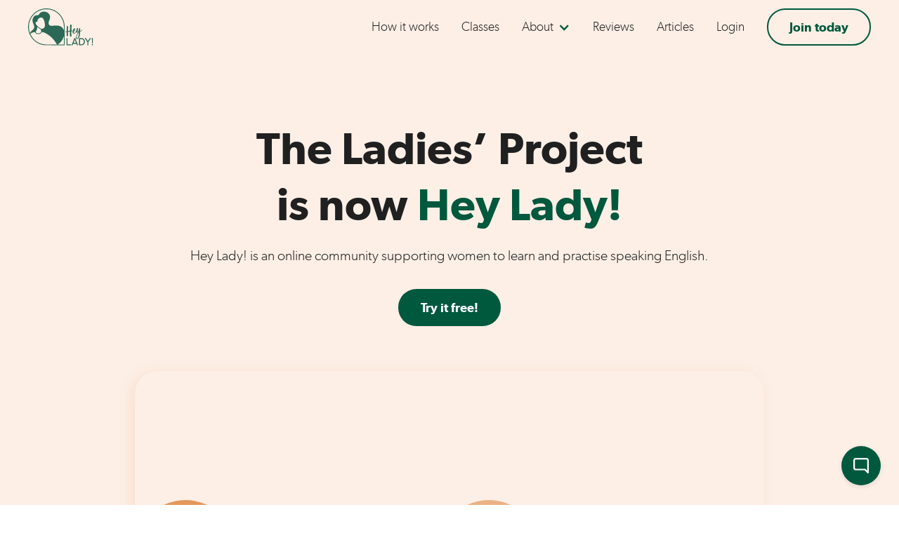

--- FILE ---
content_type: text/html
request_url: https://www.heylady.io/the-ladies-project
body_size: 15277
content:
<!DOCTYPE html><!-- Last Published: Mon Jan 19 2026 13:45:51 GMT+0000 (Coordinated Universal Time) --><html data-wf-domain="www.heylady.io" data-wf-page="65c9c3ea7e495041de309cea" data-wf-site="609d117c45dbd16bb2f2117f" lang="en"><head><meta charset="utf-8"/><title>The Ladies&#x27; Project is now Hey Lady!</title><meta content="A new name to celebrate the launch of our new online platform. Now even more women around the world can meet new friends to practise speaking English with!" name="description"/><meta content="The Ladies&#x27; Project is now Hey Lady!" property="og:title"/><meta content="A new name to celebrate the launch of our new online platform. Now even more women around the world can meet new friends to practise speaking English with!" property="og:description"/><meta content="https://cdn.prod.website-files.com/609d117c45dbd16bb2f2117f/60dec85cdbf65bc494ba50e7_The%20Ladies%27%20Project%20is%20now%20Hey%20Lady!.png" property="og:image"/><meta content="The Ladies&#x27; Project is now Hey Lady!" property="twitter:title"/><meta content="A new name to celebrate the launch of our new online platform. Now even more women around the world can meet new friends to practise speaking English with!" property="twitter:description"/><meta content="https://cdn.prod.website-files.com/609d117c45dbd16bb2f2117f/60dec85cdbf65bc494ba50e7_The%20Ladies%27%20Project%20is%20now%20Hey%20Lady!.png" property="twitter:image"/><meta property="og:type" content="website"/><meta content="summary_large_image" name="twitter:card"/><meta content="width=device-width, initial-scale=1" name="viewport"/><meta content="k6sz_gVUSadS3bV4IL2fpWHKiJ6YjS9sfIEX0IkzQqU" name="google-site-verification"/><link href="https://cdn.prod.website-files.com/609d117c45dbd16bb2f2117f/css/heylady.webflow.shared.127d7b534.min.css" rel="stylesheet" type="text/css" integrity="sha384-En17U0Wtzj1VS8sJZlOvxKCfjzt8nr4O3d9xxoe8D8qZi3weHbLvnaCpgbInE/ti" crossorigin="anonymous"/><script type="text/javascript">!function(o,c){var n=c.documentElement,t=" w-mod-";n.className+=t+"js",("ontouchstart"in o||o.DocumentTouch&&c instanceof DocumentTouch)&&(n.className+=t+"touch")}(window,document);</script><link href="https://cdn.prod.website-files.com/609d117c45dbd16bb2f2117f/60c982eddfb71b15bbd2075e_HeyLady%20Favicon.png" rel="shortcut icon" type="image/x-icon"/><link href="https://cdn.prod.website-files.com/609d117c45dbd16bb2f2117f/60c982bcd28dae33bfa50494_Hey%20Lady.png" rel="apple-touch-icon"/><script src="https://www.google.com/recaptcha/api.js" type="text/javascript"></script><script async src="https://cdn.tolt.io/tolt.js" 
data-tolt="pk_945dTUWrsbzzyXzjcJnGn1cm"></script></head><body><div id="gtag-div" class="w-embed w-iframe"><!-- Google Tag Manager (noscript) -->
<noscript><iframe src="https://www.googletagmanager.com/ns.html?id=GTM-NSMHQDB"
height="0" width="0" style="display:none;visibility:hidden"></iframe></noscript>
<!-- End Google Tag Manager (noscript) --></div><div class="mobile-menu-background"></div><div class="page-wrapper"><div class="global-styles w-embed"><style>
/* Snippet gets rid of top margin on first element in any rich text*/
.w-richtext>:first-child {
	margin-top: 0;
}
/* Snippet gets rid of bottom margin on last element in any rich text*/
.w-richtext>:last-child, .w-richtext ol li:last-child, .w-richtext ul li:last-child {
    margin-bottom: 0;
}
/* Snippet makes all link elements listed below to inherit color from their parent */
a, 
.w-tab-link,
.w-nav-link,
.w-dropdown-btn,
.w-dropdown-toggle,
.w-dropdown-link
{
color: inherit;
}
/* Snippet allows you to add class of clickable-off and prevent all click and hover interaction with an element */
.clickable-off {
  pointer-events: none;
}
/* Snippet allows you to add class of clickable-on and enable all click and hover interaction with an element */
.clickable-on{
  pointer-events: auto;
}
/* Snippet allows you to add class of div-square which creates and maintains a 1:1 dimension of a div.*/
.div-square::after {
  content: "";
  display: block;
  padding-bottom: 100%;
}

/*Hide focus outline for main content element*/
    main:focus-visible {
    outline: -webkit-focus-ring-color auto 0px;
}

/* Make sure containers never lose their center alignment*/
.container-medium, .container-small, .container-large {
  margin-right: auto !important;
  margin-left: auto !important;
}

/*Reset selects, buttons, and links styles*/
.w-input, .w-select, a {
color: inherit;
text-decoration: inherit;
font-size: inherit;
}

/*Apply "..." After 3 lines of Text */
.text-style-3lines {
    display: -webkit-box;
    overflow: hidden;
    -webkit-line-clamp: 3;
    -webkit-box-orient: vertical;
}

/*Apply "..." After 2 lines of Text */
.text-style-2lines {
    display: -webkit-box;
    overflow: hidden;
    -webkit-line-clamp: 2;
    -webkit-box-orient: vertical;
}

/* Forces browser to follow the CSS style */
.form-input {
     -webkit-appearance: none;
}

/* Prevents social icons move on hover - Safari specific bug */
.social-icon { /* If name changes, this class needs to change too */
    -webkit-backface-visibility: hidden;
    -webkit-transform: translateZ(0) scale(1, 1);
}

/* Make site fluid responsive */
  html { font-size: calc(0.625rem + 0.41666666666666663vw); }
  @media screen and (max-width:1920px) { html { font-size: calc(0.625rem + 0.41666666666666674vw); } }
  @media screen and (max-width:1440px) { html { font-size: 1rem; } }
  @media screen and (max-width:479px) { html { font-size: calc(0.7494769874476988rem + 0.8368200836820083vw); } }
  
/* Enable scroll on Safari when menu is open to avoid bug */
_::-webkit-full-page-media, _:future, :root 
   .navbar { display: none; }
_::-webkit-full-page-media, _:future, :root 
   .navbar.safari-only { display:block }
   _::-webkit-full-page-media, _:future, :root 
   .navbar.optin { display:block }
   
/* Ordered list with lower case letters instead of numbers */
   [rich-text-list="a"] {list-style-type: lower-alpha;}
   
/* Hide elements on smaller desktop displays */   
   @media screen and (max-width:1200px)
   {.path-continue-text-wrapper { display: none; }}
     
   @media screen and (max-width:1240px)
   {.hiw-final_cta-background-wrapper { display: none; }}
   
   @media screen and (max-width:1200px)
   {.pattern-right15 { display: none; }}
   
   @media screen and (max-width:1150px)
   {.welcome-video-arrow { display: none; }}  
   
   @media screen and (max-width:XXXX)
   {.section-plans-image { display: none; }}  
   
   @media screen and (max-width:1300px)
   {.pattern-right16 { display: none; }}
   
   @media screen and (max-width:1250px)
   {.cta-plans-image { display: none; }}
   
   @media screen and (min-width:1251px)
   {.cta-memberships-component.align-center { display: none; }}
   
   @media screen and (min-width:1251px)
   {.cta-memberships-component { display: block; }}
   
   @media screen and (max-width:1250px)
   {.cta-memberships-component { display: none; }}
   
   @media screen and (max-width:1250px)
   {.cta-memberships-component.align-center { display: block; }}
   
   @media screen and (max-width:1300px)
   {.pattern-right21 { display: none; }}
   
   @media screen and (max-width:1179px)
   {.pattern-right25 { display: none; }}
   
      @media screen and (max-width:1179px)
   {.pattern-right40 { display: none; }}

</style></div><div class="navbars"><div data-collapse="medium" data-animation="default" data-duration="250" fs-scrolldisable-element="smart-nav" data-easing="ease" data-easing2="ease" role="banner" class="navbar w-nav"><div class="page-padding"><div class="nav-container"><a href="/" class="nav-logo-link w-nav-brand"><img src="https://cdn.prod.website-files.com/609d117c45dbd16bb2f2117f/66fcce1aa7d21f1ced95a164_Hey%20Lady%20Logo%20web.svg" loading="eager" alt="Hey Lady Green Logo" class="nav-logo-image"/></a><div class="nav-menu-wrapper"><nav role="navigation" class="nav-menu w-nav-menu"><div class="nav-menu-links-wrapper"><a href="/how-it-works" class="nav-link">How it works</a><a href="/events" class="nav-link">Classes</a><div data-hover="true" data-delay="0" class="nav-dropdown w-dropdown"><div class="nav-dropdown-toggle w-dropdown-toggle"><div class="nav-dropdown-icon w-icon-dropdown-toggle"></div><div>About</div></div><nav class="nav-dropdown-list w-dropdown-list"><a href="/our-story" class="nav-link-dropdown w-dropdown-link">Our story</a><a href="/faq" class="nav-link-dropdown w-dropdown-link">FAQ</a></nav></div><a href="/testimonials" class="nav-link">Reviews</a><a href="/insights" class="nav-link">Articles</a><a href="https://app.heylady.io/auth/login" target="_blank" class="nav-link">Login</a><div class="nav-social-icons-wrapper show-tablet"><div class="social-icons-grid"><a aria-label="Facebook link" href="https://www.facebook.com/heyladycommunity" target="_blank" class="social-link background-color-white w-inline-block"><div class="social-icon w-embed"><svg aria-hidden="true" width="1rem" height="1rem" viewBox="0 0 16 16" fill="none" xmlns="http://www.w3.org/2000/svg">
<path fill-rule="evenodd" clip-rule="evenodd" d="M8 0C3.58172 0 0 3.58172 0 8C0 11.993 2.92546 15.3028 6.75 15.9029V10.3125H4.71875V8H6.75V6.2375C6.75 4.23281 7.94375 3.125 9.77188 3.125C10.6469 3.125 11.5625 3.28125 11.5625 3.28125V5.25H10.5531C9.55938 5.25 9.25 5.86719 9.25 6.5V8H11.4688L11.1141 10.3125H9.25V15.9029C13.0745 15.3028 16 11.993 16 8C16 3.58172 12.4183 0 8 0Z" fill="currentColor"/>
</svg></div></a><a aria-label="Instagram link" href="https://www.instagram.com/hey_lady_community/" target="_blank" class="social-link background-color-white w-inline-block"><div class="social-icon w-embed"><svg aria-hidden="true" width="100%" viewBox="0 0 24 24" fill="currentColor" xmlns="http://www.w3.org/2000/svg">
<path d="M12 0C8.74 0 8.333.015 7.053.072 5.775.132 4.905.333 4.14.63c-.789.306-1.459.717-2.126 1.384S.935 3.35.63 4.14C.333 4.905.131 5.775.072 7.053.012 8.333 0 8.74 0 12s.015 3.667.072 4.947c.06 1.277.261 2.148.558 2.913.306.788.717 1.459 1.384 2.126.667.666 1.336 1.079 2.126 1.384.766.296 1.636.499 2.913.558C8.333 23.988 8.74 24 12 24s3.667-.015 4.947-.072c1.277-.06 2.148-.262 2.913-.558.788-.306 1.459-.718 2.126-1.384.666-.667 1.079-1.335 1.384-2.126.296-.765.499-1.636.558-2.913.06-1.28.072-1.687.072-4.947s-.015-3.667-.072-4.947c-.06-1.277-.262-2.149-.558-2.913-.306-.789-.718-1.459-1.384-2.126C21.319 1.347 20.651.935 19.86.63c-.765-.297-1.636-.499-2.913-.558C15.667.012 15.26 0 12 0zm0 2.16c3.203 0 3.585.016 4.85.071 1.17.055 1.805.249 2.227.415.562.217.96.477 1.382.896.419.42.679.819.896 1.381.164.422.36 1.057.413 2.227.057 1.266.07 1.646.07 4.85s-.015 3.585-.074 4.85c-.061 1.17-.256 1.805-.421 2.227-.224.562-.479.96-.899 1.382-.419.419-.824.679-1.38.896-.42.164-1.065.36-2.235.413-1.274.057-1.649.07-4.859.07-3.211 0-3.586-.015-4.859-.074-1.171-.061-1.816-.256-2.236-.421-.569-.224-.96-.479-1.379-.899-.421-.419-.69-.824-.9-1.38-.165-.42-.359-1.065-.42-2.235-.045-1.26-.061-1.649-.061-4.844 0-3.196.016-3.586.061-4.861.061-1.17.255-1.814.42-2.234.21-.57.479-.96.9-1.381.419-.419.81-.689 1.379-.898.42-.166 1.051-.361 2.221-.421 1.275-.045 1.65-.06 4.859-.06l.045.03zm0 3.678c-3.405 0-6.162 2.76-6.162 6.162 0 3.405 2.76 6.162 6.162 6.162 3.405 0 6.162-2.76 6.162-6.162 0-3.405-2.76-6.162-6.162-6.162zM12 16c-2.21 0-4-1.79-4-4s1.79-4 4-4 4 1.79 4 4-1.79 4-4 4zm7.846-10.405c0 .795-.646 1.44-1.44 1.44-.795 0-1.44-.646-1.44-1.44 0-.794.646-1.439 1.44-1.439.793-.001 1.44.645 1.44 1.439z"/>
</svg></div></a><a aria-label="Youtube link" href="https://www.youtube.com/channel/UCVG2TFJWeNLjvAQyCW_M92Q" target="_blank" class="social-link background-color-white w-inline-block"><div class="social-icon w-embed"><svg aria-hidden="true" width="100%" viewBox="0 0 24 24" fill="none" xmlns="http://www.w3.org/2000/svg">
<path d="M23.499 6.203a3.008 3.008 0 00-2.089-2.089c-1.87-.501-9.4-.501-9.4-.501s-7.509-.01-9.399.501a3.008 3.008 0 00-2.088 2.09A31.258 31.26 0 000 12.01a31.258 31.26 0 00.523 5.785 3.008 3.008 0 002.088 2.089c1.869.502 9.4.502 9.4.502s7.508 0 9.399-.502a3.008 3.008 0 002.089-2.09 31.258 31.26 0 00.5-5.784 31.258 31.26 0 00-.5-5.808zm-13.891 9.4V8.407l6.266 3.604z" fill="currentColor"/>
</svg></div></a><a aria-label="Linkedin link" href="https://www.linkedin.com/company/hey-lady?originalSubdomain=au" target="_blank" class="social-link background-color-white w-inline-block"><div class="social-icon w-embed"><svg aria-hidden="true" width="100%" viewBox="0 0 16 16" fill="none" xmlns="http://www.w3.org/2000/svg">
<path fill-rule="evenodd" clip-rule="evenodd" d="M1 0C0.447715 0 0 0.447715 0 1V15C0 15.5523 0.447715 16 1 16H15C15.5523 16 16 15.5523 16 15V1C16 0.447715 15.5523 0 15 0H1ZM5.15243 4.22361C5.13712 3.52903 4.64043 3 3.83386 3C3.0273 3 2.5 3.52903 2.5 4.22361C2.5 4.90381 3.01172 5.44807 3.80326 5.44807H3.81833C4.64043 5.44807 5.15243 4.90381 5.15243 4.22361ZM4.99714 6.41501H2.63942V13.499H4.99714V6.41501ZM13.5 9.43723C13.5 7.26134 12.3369 6.24864 10.7854 6.24864C9.53358 6.24864 8.97313 6.93621 8.6602 7.41856V6.41517H6.3022C6.33327 7.0799 6.3022 13.4992 6.3022 13.4992H8.6602V9.54287C8.6602 9.33116 8.67551 9.11996 8.73785 8.96838C8.90825 8.54541 9.29622 8.1075 9.9476 8.1075C10.8011 8.1075 11.1423 8.75708 11.1423 9.70903V13.499H13.4999L13.5 9.43723Z" fill="currentColor"/>
</svg></div></a></div></div></div><a href="/join" class="nav-button hide-tablet w-button">Join today</a><div class="menu-button-inside w-nav-button"></div></nav><a href="/join" class="nav-button show-tablet hide-mobile-portrait w-button">Join today</a><a href="/join" class="nav-button show-mobile-portrait w-button">Join today</a><div class="menu-button w-nav-button"><div class="menu-line menu-line-top"></div><div class="menu-line menu-line-bottom"></div></div></div></div></div></div><div data-collapse="medium" data-animation="default" data-duration="250" data-easing="ease" data-easing2="ease" role="banner" class="navbar safari-only w-nav"><div class="page-padding"><div class="nav-container"><a href="/" class="nav-logo-link w-nav-brand"><img src="https://cdn.prod.website-files.com/609d117c45dbd16bb2f2117f/66fcce1aa7d21f1ced95a164_Hey%20Lady%20Logo%20web.svg" loading="eager" alt="Hey Lady Green Logo" class="nav-logo-image"/></a><div class="nav-menu-wrapper"><nav role="navigation" class="nav-menu w-nav-menu"><div class="nav-menu-links-wrapper"><a href="/how-it-works" class="nav-link">How it works</a><a href="/events" class="nav-link">Classes</a><div data-hover="true" data-delay="0" class="nav-dropdown w-dropdown"><div class="nav-dropdown-toggle w-dropdown-toggle"><div class="nav-dropdown-icon w-icon-dropdown-toggle"></div><div>About</div></div><nav class="nav-dropdown-list w-dropdown-list"><a href="/our-story" class="nav-link-dropdown w-dropdown-link">Our story</a><a href="/faq" class="nav-link-dropdown w-dropdown-link">FAQ</a></nav></div><a href="/testimonials" class="nav-link">Reviews</a><a href="/insights" class="nav-link">Articles</a><a href="https://app.heylady.io/auth/login" target="_blank" class="nav-link">Login</a><div class="nav-social-icons-wrapper show-tablet"><div class="social-icons-grid"><a aria-label="Facebook link" href="https://www.facebook.com/heyladycommunity" target="_blank" class="social-link background-color-white w-inline-block"><div class="social-icon w-embed"><svg aria-hidden="true" width="1rem" height="1rem" viewBox="0 0 16 16" fill="none" xmlns="http://www.w3.org/2000/svg">
<path fill-rule="evenodd" clip-rule="evenodd" d="M8 0C3.58172 0 0 3.58172 0 8C0 11.993 2.92546 15.3028 6.75 15.9029V10.3125H4.71875V8H6.75V6.2375C6.75 4.23281 7.94375 3.125 9.77188 3.125C10.6469 3.125 11.5625 3.28125 11.5625 3.28125V5.25H10.5531C9.55938 5.25 9.25 5.86719 9.25 6.5V8H11.4688L11.1141 10.3125H9.25V15.9029C13.0745 15.3028 16 11.993 16 8C16 3.58172 12.4183 0 8 0Z" fill="currentColor"/>
</svg></div></a><a aria-label="Instagram link" href="https://www.instagram.com/hey_lady_community/" target="_blank" class="social-link background-color-white w-inline-block"><div class="social-icon w-embed"><svg aria-hidden="true" width="100%" viewBox="0 0 24 24" fill="currentColor" xmlns="http://www.w3.org/2000/svg">
<path d="M12 0C8.74 0 8.333.015 7.053.072 5.775.132 4.905.333 4.14.63c-.789.306-1.459.717-2.126 1.384S.935 3.35.63 4.14C.333 4.905.131 5.775.072 7.053.012 8.333 0 8.74 0 12s.015 3.667.072 4.947c.06 1.277.261 2.148.558 2.913.306.788.717 1.459 1.384 2.126.667.666 1.336 1.079 2.126 1.384.766.296 1.636.499 2.913.558C8.333 23.988 8.74 24 12 24s3.667-.015 4.947-.072c1.277-.06 2.148-.262 2.913-.558.788-.306 1.459-.718 2.126-1.384.666-.667 1.079-1.335 1.384-2.126.296-.765.499-1.636.558-2.913.06-1.28.072-1.687.072-4.947s-.015-3.667-.072-4.947c-.06-1.277-.262-2.149-.558-2.913-.306-.789-.718-1.459-1.384-2.126C21.319 1.347 20.651.935 19.86.63c-.765-.297-1.636-.499-2.913-.558C15.667.012 15.26 0 12 0zm0 2.16c3.203 0 3.585.016 4.85.071 1.17.055 1.805.249 2.227.415.562.217.96.477 1.382.896.419.42.679.819.896 1.381.164.422.36 1.057.413 2.227.057 1.266.07 1.646.07 4.85s-.015 3.585-.074 4.85c-.061 1.17-.256 1.805-.421 2.227-.224.562-.479.96-.899 1.382-.419.419-.824.679-1.38.896-.42.164-1.065.36-2.235.413-1.274.057-1.649.07-4.859.07-3.211 0-3.586-.015-4.859-.074-1.171-.061-1.816-.256-2.236-.421-.569-.224-.96-.479-1.379-.899-.421-.419-.69-.824-.9-1.38-.165-.42-.359-1.065-.42-2.235-.045-1.26-.061-1.649-.061-4.844 0-3.196.016-3.586.061-4.861.061-1.17.255-1.814.42-2.234.21-.57.479-.96.9-1.381.419-.419.81-.689 1.379-.898.42-.166 1.051-.361 2.221-.421 1.275-.045 1.65-.06 4.859-.06l.045.03zm0 3.678c-3.405 0-6.162 2.76-6.162 6.162 0 3.405 2.76 6.162 6.162 6.162 3.405 0 6.162-2.76 6.162-6.162 0-3.405-2.76-6.162-6.162-6.162zM12 16c-2.21 0-4-1.79-4-4s1.79-4 4-4 4 1.79 4 4-1.79 4-4 4zm7.846-10.405c0 .795-.646 1.44-1.44 1.44-.795 0-1.44-.646-1.44-1.44 0-.794.646-1.439 1.44-1.439.793-.001 1.44.645 1.44 1.439z"/>
</svg></div></a><a aria-label="Youtube link" href="https://www.youtube.com/channel/UCVG2TFJWeNLjvAQyCW_M92Q" target="_blank" class="social-link background-color-white w-inline-block"><div class="social-icon w-embed"><svg aria-hidden="true" width="100%" viewBox="0 0 24 24" fill="none" xmlns="http://www.w3.org/2000/svg">
<path d="M23.499 6.203a3.008 3.008 0 00-2.089-2.089c-1.87-.501-9.4-.501-9.4-.501s-7.509-.01-9.399.501a3.008 3.008 0 00-2.088 2.09A31.258 31.26 0 000 12.01a31.258 31.26 0 00.523 5.785 3.008 3.008 0 002.088 2.089c1.869.502 9.4.502 9.4.502s7.508 0 9.399-.502a3.008 3.008 0 002.089-2.09 31.258 31.26 0 00.5-5.784 31.258 31.26 0 00-.5-5.808zm-13.891 9.4V8.407l6.266 3.604z" fill="currentColor"/>
</svg></div></a><a aria-label="Linkedin link" href="https://www.linkedin.com/company/hey-lady?originalSubdomain=au" target="_blank" class="social-link background-color-white w-inline-block"><div class="social-icon w-embed"><svg aria-hidden="true" width="100%" viewBox="0 0 16 16" fill="none" xmlns="http://www.w3.org/2000/svg">
<path fill-rule="evenodd" clip-rule="evenodd" d="M1 0C0.447715 0 0 0.447715 0 1V15C0 15.5523 0.447715 16 1 16H15C15.5523 16 16 15.5523 16 15V1C16 0.447715 15.5523 0 15 0H1ZM5.15243 4.22361C5.13712 3.52903 4.64043 3 3.83386 3C3.0273 3 2.5 3.52903 2.5 4.22361C2.5 4.90381 3.01172 5.44807 3.80326 5.44807H3.81833C4.64043 5.44807 5.15243 4.90381 5.15243 4.22361ZM4.99714 6.41501H2.63942V13.499H4.99714V6.41501ZM13.5 9.43723C13.5 7.26134 12.3369 6.24864 10.7854 6.24864C9.53358 6.24864 8.97313 6.93621 8.6602 7.41856V6.41517H6.3022C6.33327 7.0799 6.3022 13.4992 6.3022 13.4992H8.6602V9.54287C8.6602 9.33116 8.67551 9.11996 8.73785 8.96838C8.90825 8.54541 9.29622 8.1075 9.9476 8.1075C10.8011 8.1075 11.1423 8.75708 11.1423 9.70903V13.499H13.4999L13.5 9.43723Z" fill="currentColor"/>
</svg></div></a></div></div></div><a href="/join" class="nav-button hide-tablet w-button">Join today</a><div class="menu-button-inside w-nav-button"></div></nav><a href="/join" class="nav-button show-tablet hide-mobile-portrait w-button">Join today</a><a href="/join" class="nav-button show-mobile-portrait w-button">Join today</a><div class="menu-button w-nav-button"><div class="menu-line menu-line-top"></div><div class="menu-line menu-line-bottom"></div></div></div></div></div></div></div><main class="main-wrapper"><header class="section-lp-header"><div class="announcement-collection-wrapper w-dyn-list"><div class="hide w-dyn-empty"></div></div><div class="page-padding"><div class="padding-vertical padding-huge"><div class="container-small"><div class="text-align-center"><div class="home-header-text-wrapper"><h1 class="heading-xlarge">The Ladies’ Project<br/>is now <span class="text-color-green">Hey Lady!</span></h1></div><div class="margin-top margin-small"><div class="text-size-medium">Hey Lady! is an online community supporting women to learn and practise speaking English. </div></div><div class="margin-top margin-medium"><a href="https://www.heylady.io/join" class="button w-button">Try it free!</a></div></div></div><div class="container-medium"><div class="margin-top margin-xlarge z-2"><div class="home-header-video"><div class="video-wrapper with-overlay"><div class="video-full w-embed w-iframe"><iframe class="youtube-video" width="100%" height="100%" src="https://www.youtube.com/embed/mXGRLVgElGE?enablejsapi=1&version=3&playerapiid=ytplayer" modestbranding="0"  controls="0" frameborder="0" allow="accelerometer; autoplay; encrypted-media; gyroscope; picture-in-picture" allowfullscreen></iframe></div><a id="play-video" data-w-id="feb713c3-0043-37fa-a4f3-ce5257a54e6d" href="#" class="play-video w-inline-block"><img src="https://cdn.prod.website-files.com/609d117c45dbd16bb2f2117f/6289ea214d4bff7a009f9382_TLP%20video%20thumb.avif" loading="eager" sizes="(max-width: 479px) 92vw, (max-width: 767px) 93vw, 90vw" srcset="https://cdn.prod.website-files.com/609d117c45dbd16bb2f2117f/6289ea214d4bff7a009f9382_TLP%20video%20thumb-p-500.avif 500w, https://cdn.prod.website-files.com/609d117c45dbd16bb2f2117f/6289ea214d4bff7a009f9382_TLP%20video%20thumb.avif 1280w" alt="" class="image-full"/><img src="https://cdn.prod.website-files.com/609d117c45dbd16bb2f2117f/62185342df584d7971223469_Play%20icon%20orange.svg" loading="lazy" alt="play icon" class="video-play-icon"/></a></div></div></div><img src="https://cdn.prod.website-files.com/609d117c45dbd16bb2f2117f/623fce66a938415dcb71392c_pattern-left-home.svg" loading="eager" alt="" class="pattern-left5"/><img src="https://cdn.prod.website-files.com/609d117c45dbd16bb2f2117f/623fcefcf7abaa5369fd1dfb_pattern-right-home.svg" loading="eager" alt="" class="pattern-right4"/></div></div></div></header><section id="Features" class="section-lp-features"><div class="page-padding"><div class="container-large"><div class="padding-top padding-huge"><div class="w-layout-grid feature-grid"><div id="w-node-_2f066d5a-19b9-f4b7-990d-b550646d45c4-de309cea" class="feature-content"><div class="kicker-medium text-color-orange">Speak fluently!</div><div class="padding-bottom padding-xsmall"></div><h2 class="heading-large">Immerse yourself in English</h2><div class="margin-top margin-small"><p class="text-size-regular">Hey Lady! is the new way to learn a language.  If your English is intermediate to advanced, our immersive experience gives you the opportunity to practise English every day. Participate as little or as much as you like and quickly make progress with your English speaking skills. Discover the many innovative ways Hey Lady! can help you reach your English speaking goals!</p></div><div class="margin-top margin-medium"><a href="/archive/improve-your-english" class="button w-button">Improve your English</a></div></div><div id="w-node-_6c25a5a1-6bac-f3de-87db-a98328b3e35d-de309cea" class="feature-image-wrapper"><div id="w-node-_6c25a5a1-6bac-f3de-87db-a98328b3e35e-de309cea" class="feature-image"><img src="https://cdn.prod.website-files.com/609d117c45dbd16bb2f2117f/60e7214413533b2617dc8acd_image%20mobile%20(1).avif" alt="" width="486" class="image-circle sharp-bottom-right"/><img src="https://cdn.prod.website-files.com/609d117c45dbd16bb2f2117f/624051201bcfad556328932e_pattern-orange-20-05.svg" loading="lazy" alt="" class="pattern-image-right"/><img src="https://cdn.prod.website-files.com/609d117c45dbd16bb2f2117f/6240514d2c7bdd3fe08d35d5_pattern-orange-80-04.svg" loading="lazy" alt="" class="pattern-image-left"/></div></div></div></div><div class="padding-top padding-huge"><div class="w-layout-grid feature-grid"><div id="w-node-_2f066d5a-19b9-f4b7-990d-b550646d45d3-de309cea" class="feature-content"><div class="kicker-medium text-color-orange">Feel empowered!</div><div class="padding-bottom padding-xsmall"></div><h2 class="heading-large">Coaching from expert English teachers</h2><div class="margin-top margin-small"><p class="text-size-regular">Our English teachers provide structured learning materials and extra training to help you prepare for real conversations about topics that interest you!  With expert coaching and guidance, you’ll gain the confidence and feel empowered to join in conversations and practise English with your new community of friends! </p></div><div class="margin-top margin-medium"><a href="https://www.heylady.io/join" class="button w-button">Try it free!</a></div></div><div id="w-node-_11246387-6195-66a2-fc27-00900e4dd735-de309cea" class="feature-image-wrapper"><div id="w-node-_11246387-6195-66a2-fc27-00900e4dd736-de309cea" class="feature-image"><img src="https://cdn.prod.website-files.com/609d117c45dbd16bb2f2117f/60e6f8e42856b103d92e5d31_point%20image%202%20(1).avif" alt="" width="488" class="image-circle sharp-bottom-left"/><img src="https://cdn.prod.website-files.com/609d117c45dbd16bb2f2117f/6240513f6680284b05bcadd8_pattern-orange-20-01.svg" loading="lazy" alt="" class="pattern-image-left2"/><img src="https://cdn.prod.website-files.com/609d117c45dbd16bb2f2117f/6240512e8e4876b56871631b_pattern-orange-40-04.svg" loading="lazy" alt="" class="pattern-image-right2"/></div></div></div></div><div class="padding-vertical padding-huge"><div class="w-layout-grid feature-grid"><div id="w-node-_2f066d5a-19b9-f4b7-990d-b550646d45e2-de309cea" class="feature-content"><div class="kicker-medium text-color-orange">Have fun!</div><div class="padding-bottom padding-xsmall"></div><h2 class="heading-large">Meet English speaking friends</h2><div class="margin-top margin-small"><p class="text-size-regular">Hey Lady! makes it easy to find great people to regularly practise speaking English with. We’ve built an incredible community of women from around the world so you can meet people from other countries who share similar interests to practise with, learn from, grow together, and most importantly, have fun! Together, you will find the motivation to improve your English skills. Discover how our innovative platform, helps you have meaningful conversations, build genuine friendships and make progress towards your goal of English fluency!</p></div><div class="margin-top margin-medium"><a href="/archive/features" class="button w-button">Find out about connections</a></div></div><div id="w-node-_1fc96fcd-69a0-a184-238f-ef6641d2f50a-de309cea" class="feature-image-wrapper"><div id="w-node-_1fc96fcd-69a0-a184-238f-ef6641d2f50b-de309cea" class="feature-image"><img src="https://cdn.prod.website-files.com/609d117c45dbd16bb2f2117f/60e725ab198860fbcb7ca2ec_image%20mobile%203%20(1).avif" alt="" width="486" class="image-circle sharp-bottom-right"/><img src="https://cdn.prod.website-files.com/609d117c45dbd16bb2f2117f/6240512e8e4876b56871631b_pattern-orange-40-04.svg" loading="lazy" alt="" class="pattern-image-right3"/><img src="https://cdn.prod.website-files.com/609d117c45dbd16bb2f2117f/6240517a00c1662c1ce9bd39_pattern-orange-100-04.svg" loading="lazy" alt="" class="pattern-image-left"/></div></div></div></div></div></div></section><section class="section-lp-mission"><div data-preserve-aspect-ratio="xMidYMid slice" class="home-mission-background" data-w-id="2f066d5a-19b9-f4b7-990d-b550646d45f0" data-animation-type="lottie" data-src="https://cdn.prod.website-files.com/609d117c45dbd16bb2f2117f/60c7151a4cb251963cd07d55_map-export%202.json" data-loop="1" data-direction="1" data-autoplay="1" data-is-ix2-target="0" data-renderer="svg" data-default-duration="90" data-duration="90"></div><div class="padding-vertical"><div class="page-padding"><div class="container-small z-2"><div class="padding-vertical padding-huge"><div class="text-align-center"><div class="kicker-medium">On a mission to create</div><div class="padding-bottom padding-xsmall"></div><h2>One billion sparks</h2><div class="margin-top margin-small"><div class="text-size-medium">One billion meaningful conversations between women of different cultures.</div></div><div class="margin-top margin-medium"><a href="/join" class="button-white w-button">Join the conversation</a></div></div></div></div></div></div></section><section id="benefits" class="section-lp-benefits"><div class="page-padding"><div class="container-large"><div class="padding-vertical padding-huge"><div class="w-layout-grid layout2_component"><div id="w-node-_2f066d5a-19b9-f4b7-990d-b550646d4605-de309cea" class="lp-benefits-mockup"><div class="ipad-wrapper"><img src="https://cdn.prod.website-files.com/609d117c45dbd16bb2f2117f/62185342df584df0cb223473_Benefits-iPad-Mockup-V02.avif" loading="lazy" sizes="100vw" srcset="https://cdn.prod.website-files.com/609d117c45dbd16bb2f2117f/62185342df584df0cb223473_Benefits-iPad-Mockup-V02-p-500.webp 500w, https://cdn.prod.website-files.com/609d117c45dbd16bb2f2117f/62185342df584df0cb223473_Benefits-iPad-Mockup-V02.avif 2000w" alt="" class="ipad-device-image"/><img src="https://cdn.prod.website-files.com/609d117c45dbd16bb2f2117f/66fcd64c8c13b631dca87af4_iPad-video-1-screen.avif" loading="eager" alt="" class="ipad-screenshot-image"/><div class="ipad-video _4 w-embed"><video
      id="benefit-video-4"
      loop
      muted
      playsinline
      width="100%"
      height="100%"
    ></video></div><div class="ipad-video _3 w-embed"><video
      id="benefit-video-3"
      loop
      muted
      playsinline
      width="100%"
      height="100%"
    ></video></div><div class="ipad-video _2 w-embed"><video
      id="benefit-video-2"
      loop
      muted
      playsinline
      width="100%"
      height="100%"
    ></video></div><div class="ipad-video _1 w-embed"><video
      id="benefit-video-1"
      loop
      muted
      playsinline
      width="100%"
      height="100%"
    ></video></div><a id="benefit-button-1" data-w-id="66a08dee-c28d-3611-eadb-a5465aad6a3f" href="#" class="play-ipad-video w-inline-block"><img loading="lazy" src="https://cdn.prod.website-files.com/609d117c45dbd16bb2f2117f/66fcd64c8c13b631dca87af4_iPad-video-1-screen.avif" alt="" class="image-full"/><img loading="lazy" src="https://cdn.prod.website-files.com/609d117c45dbd16bb2f2117f/62185342df584d7971223469_Play%20icon%20orange.svg" alt="play icon" class="video-play-icon"/></a></div></div><div class="join-benefits-content"><div class="kicker-medium text-color-orange">Our platform</div><div class="padding-bottom padding-xsmall"></div><h2 class="heading-large">Wonderfully simple and easy to use</h2><div id="platform-benefits" class="benefits-wrapper"><div class="benefits-accordion-wrapper"><div data-w-id="8831d51b-8a67-100f-8540-d50f67c4fc0a" class="benefits-accordion-item first-accordion"><div class="benefits-accordion-toggle first-accordion"><h3 class="benefit-heading">Meet English speaking partners<br/></h3><div class="benefits-accordion-open-button first-accordion"><div class="vertical-line"></div><div class="horizontal-line"></div></div></div><div class="benefits-accordion-content-wrapper first-accordion"><div class="margin-top margin-small"><div class="benefits-accordion-text"><p class="text-size-regular">Make friends in different countries, try new things, learn about other cultures, open your mind and embrace new opportunities you never imagined were possible!</p></div></div></div></div><div data-hover="false" data-delay="200" data-w-id="8831d51b-8a67-100f-8540-d50f67c4fc13" class="benefits-accordion-item initial-hidden w-dropdown"><div class="benefits-accordion-toggle w-dropdown-toggle"><h3 class="benefit-heading">Meet English speaking partners<br/></h3><div class="benefits-accordion-open-button"><div class="vertical-line"></div><div class="horizontal-line"></div></div></div><nav class="benefits-accordion-content-wrapper w-dropdown-list"><div class="margin-top margin-small"><div class="benefits-accordion-text"><p class="text-size-regular">Make friends in different countries, try new things, learn about other cultures, open your mind and embrace new opportunities you never imagined were possible!</p></div></div></nav></div><div data-hover="false" data-delay="200" data-w-id="8831d51b-8a67-100f-8540-d50f67c4fc1c" class="benefits-accordion-item w-dropdown"><div id="benefit-button-2" data-w-id="8831d51b-8a67-100f-8540-d50f67c4fc1d" class="benefits-accordion-toggle w-dropdown-toggle"><h3 class="benefit-heading">Practise in real conversations<br/></h3><div class="benefits-accordion-open-button"><div class="vertical-line"></div><div class="horizontal-line"></div></div></div><nav class="benefits-accordion-content-wrapper w-dropdown-list"><div class="margin-top margin-small"><div class="benefits-accordion-text"><p class="text-size-regular">No where else gives you the chance to practise speaking English as much as you want, about the topics that you care about. There’s no limit to what you can explore and achieve! </p></div></div></nav></div><div data-hover="false" data-delay="200" id="benefit-button-3" data-w-id="8831d51b-8a67-100f-8540-d50f67c4fc25" class="benefits-accordion-item w-dropdown"><div id="benefit-button-3" data-w-id="8831d51b-8a67-100f-8540-d50f67c4fc26" class="benefits-accordion-toggle w-dropdown-toggle"><h3 class="benefit-heading">Build confidence in a safe online space</h3><div class="benefits-accordion-open-button"><div class="vertical-line"></div><div class="horizontal-line"></div></div></div><nav class="benefits-accordion-content-wrapper w-dropdown-list"><div class="margin-top margin-small"><div class="benefits-accordion-text"><p class="text-size-regular">Confidence isn’t something you learn in a book. It’s something you <em>develop</em> through real experience and practice! This is your chance to expand your comfort zone in a  supportive, judgement-free space.</p></div></div></nav></div><div data-hover="false" data-delay="200" id="benefit-button-4" data-w-id="8831d51b-8a67-100f-8540-d50f67c4fc2e" class="benefits-accordion-item w-dropdown"><div id="benefit-button-4" data-w-id="8831d51b-8a67-100f-8540-d50f67c4fc2f" class="benefits-accordion-toggle w-dropdown-toggle"><h3 class="benefit-heading">Get guidance from expert coaches<br/></h3><div class="benefits-accordion-open-button"><div class="vertical-line"></div><div class="horizontal-line"></div></div></div><nav class="benefits-accordion-content-wrapper w-dropdown-list"><div class="margin-top margin-small"><div class="benefits-accordion-text"><p class="text-size-regular">Imagine a team of coaches to help you stay on track, mentors to motivate and inspire you and a circle of like-minded friends who want to see you succeed. You would be <em>unstoppable!</em></p></div></div></nav></div></div><div class="benefits-slider"><div class="benefits-slider-video-container"><div class="ipad-wrapper"><img sizes="100vw" srcset="https://cdn.prod.website-files.com/609d117c45dbd16bb2f2117f/62185342df584df0cb223473_Benefits-iPad-Mockup-V02-p-500.webp 500w, https://cdn.prod.website-files.com/609d117c45dbd16bb2f2117f/62185342df584df0cb223473_Benefits-iPad-Mockup-V02.avif 2000w" src="https://cdn.prod.website-files.com/609d117c45dbd16bb2f2117f/62185342df584df0cb223473_Benefits-iPad-Mockup-V02.avif" loading="lazy" alt="" class="ipad-device-image"/><div class="ipad-video _1 w-embed"><video
      id="benefit-video-mobile-1"
      loop
      muted
      playsinline
      width="100%"
      height="100%"
    ></video></div><div class="ipad-video _2 w-embed"><video
      id="benefit-video-mobile-2"
      loop
      muted
      playsinline
      width="100%"
      height="100%"
    ></video></div><div class="ipad-video _3 w-embed"><video
      id="benefit-video-mobile-3"
      loop
      muted
      playsinline
      width="100%"
      height="100%"
    ></video></div><div class="ipad-video _4 w-embed"><video
      id="benefit-video-mobile-4"
      loop
      muted
      playsinline
      width="100%"
      height="100%"
    ></video></div><a id="benefit-button-mobile-1" data-w-id="a164049c-4b82-094f-8d5b-56d48d40c646" href="#" class="play-ipad-video w-inline-block"><img loading="lazy" src="https://cdn.prod.website-files.com/609d117c45dbd16bb2f2117f/66fcd64c8c13b631dca87af4_iPad-video-1-screen.avif" alt="" class="image-full"/><img loading="lazy" src="https://cdn.prod.website-files.com/609d117c45dbd16bb2f2117f/62185342df584d7971223469_Play%20icon%20orange.svg" alt="play icon" class="video-play-icon"/></a></div><a href="#platform-benefits" class="benefits-slider-arrow arrow-left w-inline-block"><img src="https://cdn.prod.website-files.com/609d117c45dbd16bb2f2117f/670494415a5d0da77d820b07_arrow-left.svg" loading="lazy" data-w-id="8831d51b-8a67-100f-8540-d50f67c4fc40" id="benefit-slide-previous-4" alt="" class="benefits-slider-arrow-icon _1"/><img src="https://cdn.prod.website-files.com/609d117c45dbd16bb2f2117f/670494415a5d0da77d820b07_arrow-left.svg" loading="lazy" data-w-id="8831d51b-8a67-100f-8540-d50f67c4fc41" alt="" class="benefits-slider-arrow-icon _2"/><img src="https://cdn.prod.website-files.com/609d117c45dbd16bb2f2117f/670494415a5d0da77d820b07_arrow-left.svg" loading="lazy" data-w-id="8831d51b-8a67-100f-8540-d50f67c4fc42" id="benefit-slide-previous-2" alt="" class="benefits-slider-arrow-icon _3"/><img src="https://cdn.prod.website-files.com/609d117c45dbd16bb2f2117f/670494415a5d0da77d820b07_arrow-left.svg" loading="lazy" data-w-id="8831d51b-8a67-100f-8540-d50f67c4fc43" id="benefit-slide-previous-3" alt="" class="benefits-slider-arrow-icon _4"/></a><a href="#platform-benefits" class="benefits-slider-arrow arrow-right w-inline-block"><img src="https://cdn.prod.website-files.com/609d117c45dbd16bb2f2117f/6704944c0f5bbff1da69c9aa_arrow-right.svg" loading="lazy" data-w-id="8831d51b-8a67-100f-8540-d50f67c4fc45" id="benefit-slide-next-2" alt="" class="benefits-slider-arrow-icon _1"/><img src="https://cdn.prod.website-files.com/609d117c45dbd16bb2f2117f/6704944c0f5bbff1da69c9aa_arrow-right.svg" loading="lazy" data-w-id="8831d51b-8a67-100f-8540-d50f67c4fc46" id="benefit-slide-next-3" alt="" class="benefits-slider-arrow-icon _2"/><img src="https://cdn.prod.website-files.com/609d117c45dbd16bb2f2117f/6704944c0f5bbff1da69c9aa_arrow-right.svg" loading="lazy" data-w-id="8831d51b-8a67-100f-8540-d50f67c4fc47" id="benefit-slide-next-4" alt="" class="benefits-slider-arrow-icon _3"/><img src="https://cdn.prod.website-files.com/609d117c45dbd16bb2f2117f/6704944c0f5bbff1da69c9aa_arrow-right.svg" loading="lazy" data-w-id="8831d51b-8a67-100f-8540-d50f67c4fc48" alt="" class="benefits-slider-arrow-icon _4"/></a></div><div class="benefits-slide-content _1"><h3 class="benefit-heading">Meet English speaking partners<br/></h3><div class="benefits-accordion-text"><p class="text-size-regular">Make friends in different countries, try new things, learn about other cultures, open your mind and embrace new opportunities you never imagined were possible!</p></div><img src="https://cdn.prod.website-files.com/609d117c45dbd16bb2f2117f/627b798f3316d51dc4f9d3dd_Up%20Arrow.svg" loading="lazy" alt="" class="benefits-slider-up-arrow"/></div><div class="benefits-slide-content _2"><h3 class="benefit-heading">Practise in real conversations<br/></h3><div class="benefits-accordion-text"><p class="text-size-regular">No where else gives you the chance to practise speaking English as much as you want, about the topics that you care about. There’s no limit to what you can explore and achieve! </p></div><img src="https://cdn.prod.website-files.com/609d117c45dbd16bb2f2117f/627b798f3316d51dc4f9d3dd_Up%20Arrow.svg" loading="lazy" alt="" class="benefits-slider-up-arrow"/></div><div class="benefits-slide-content _3"><h3 class="benefit-heading">Build confidence in a safe online space</h3><div class="benefits-accordion-text"><p class="text-size-regular">Confidence isn’t something you learn in a book. It’s something you <em>develop</em> through real experience and practice! This is your chance to expand your comfort zone in a  supportive, judgement-free space.</p></div><img src="https://cdn.prod.website-files.com/609d117c45dbd16bb2f2117f/627b798f3316d51dc4f9d3dd_Up%20Arrow.svg" loading="lazy" alt="" class="benefits-slider-up-arrow"/></div><div class="benefits-slide-content _4"><h3 class="benefit-heading">Get guidance from expert coaches<br/></h3><div class="benefits-accordion-text"><p class="text-size-regular">Imagine a team of coaches to help you stay on track, mentors to motivate and inspire you and a circle of like-minded friends who want to see you succeed. You would be <em>unstoppable!</em></p></div><img src="https://cdn.prod.website-files.com/609d117c45dbd16bb2f2117f/627b798f3316d51dc4f9d3dd_Up%20Arrow.svg" loading="lazy" alt="" class="benefits-slider-up-arrow"/></div></div></div></div></div></div></div></div></section><header class="section-lp-cta"><div class="page-padding"><div class="container-small"><div class="padding-vertical padding-huge"><div class="text-align-center"><div class="kicker-large text-color-orange">Experience community</div><div class="padding-bottom padding-xsmall"></div><h1>10-day free trial</h1><div class="margin-top margin-small"><div class="text-size-medium">Experience everything we offer in a full Hey Lady! Membership, free of charge for 10 days. You can cancel any time.</div></div><div class="margin-top margin-medium"><a href="/join" class="button w-button">Start free trial</a></div></div></div><img src="https://cdn.prod.website-files.com/609d117c45dbd16bb2f2117f/62185343df584d0b77223488_Free%20trial%20pattern%20left.svg" loading="eager" alt="" class="pattern-left10"/><img src="https://cdn.prod.website-files.com/609d117c45dbd16bb2f2117f/62185343df584d2f4a223489_Free%20trial%20pattern%20right.svg" loading="eager" alt="" class="pattern-right2"/></div></div></header><footer class="footer"><div class="page-padding"><div class="container-large"><div class="padding-vertical padding-xlarge"><div class="footer-grid"><div id="w-node-_54f61f20-25f9-a55e-4bd1-9c9665af6f46-65af6f41" class="footer-left"><div class="margin-bottom margin-medium"><a href="/" class="footer-logo-link w-inline-block"><img src="https://cdn.prod.website-files.com/609d117c45dbd16bb2f2117f/60a3ac0e2c05b7659e3be1d6_80%20px.svg" loading="lazy" alt="" class="footer-logo-image"/></a></div><div class="text-size-medium">A thriving online community supporting women to learn and practise speaking English.</div><div class="footer-social-icons-wrapper"><div><div class="text-color-pale-green text-size-small">© 2020 - 2023 Hey Lady! All rights reserved<br/>Created by MmmEnglish Pty Ltd | ABN 70633990342<br/>50-56 Sanders St, Upper Mount Gravatt QLD 4122, Australia<br/></div></div><div class="padding-top padding-small show-tablet"><div class="social-icons-grid"><a aria-label="Facebook link" href="https://www.facebook.com/heyladycommunity" target="_blank" class="social-link background-color-white w-inline-block"><div class="social-icon w-embed"><svg aria-hidden="true" width="1rem" height="1rem" viewBox="0 0 16 16" fill="none" xmlns="http://www.w3.org/2000/svg">
<path fill-rule="evenodd" clip-rule="evenodd" d="M8 0C3.58172 0 0 3.58172 0 8C0 11.993 2.92546 15.3028 6.75 15.9029V10.3125H4.71875V8H6.75V6.2375C6.75 4.23281 7.94375 3.125 9.77188 3.125C10.6469 3.125 11.5625 3.28125 11.5625 3.28125V5.25H10.5531C9.55938 5.25 9.25 5.86719 9.25 6.5V8H11.4688L11.1141 10.3125H9.25V15.9029C13.0745 15.3028 16 11.993 16 8C16 3.58172 12.4183 0 8 0Z" fill="currentColor"/>
</svg></div></a><a aria-label="Instagram link" href="https://www.instagram.com/hey_lady_community/" target="_blank" class="social-link background-color-white w-inline-block"><div class="social-icon w-embed"><svg aria-hidden="true" width="100%" viewBox="0 0 24 24" fill="currentColor" xmlns="http://www.w3.org/2000/svg">
<path d="M12 0C8.74 0 8.333.015 7.053.072 5.775.132 4.905.333 4.14.63c-.789.306-1.459.717-2.126 1.384S.935 3.35.63 4.14C.333 4.905.131 5.775.072 7.053.012 8.333 0 8.74 0 12s.015 3.667.072 4.947c.06 1.277.261 2.148.558 2.913.306.788.717 1.459 1.384 2.126.667.666 1.336 1.079 2.126 1.384.766.296 1.636.499 2.913.558C8.333 23.988 8.74 24 12 24s3.667-.015 4.947-.072c1.277-.06 2.148-.262 2.913-.558.788-.306 1.459-.718 2.126-1.384.666-.667 1.079-1.335 1.384-2.126.296-.765.499-1.636.558-2.913.06-1.28.072-1.687.072-4.947s-.015-3.667-.072-4.947c-.06-1.277-.262-2.149-.558-2.913-.306-.789-.718-1.459-1.384-2.126C21.319 1.347 20.651.935 19.86.63c-.765-.297-1.636-.499-2.913-.558C15.667.012 15.26 0 12 0zm0 2.16c3.203 0 3.585.016 4.85.071 1.17.055 1.805.249 2.227.415.562.217.96.477 1.382.896.419.42.679.819.896 1.381.164.422.36 1.057.413 2.227.057 1.266.07 1.646.07 4.85s-.015 3.585-.074 4.85c-.061 1.17-.256 1.805-.421 2.227-.224.562-.479.96-.899 1.382-.419.419-.824.679-1.38.896-.42.164-1.065.36-2.235.413-1.274.057-1.649.07-4.859.07-3.211 0-3.586-.015-4.859-.074-1.171-.061-1.816-.256-2.236-.421-.569-.224-.96-.479-1.379-.899-.421-.419-.69-.824-.9-1.38-.165-.42-.359-1.065-.42-2.235-.045-1.26-.061-1.649-.061-4.844 0-3.196.016-3.586.061-4.861.061-1.17.255-1.814.42-2.234.21-.57.479-.96.9-1.381.419-.419.81-.689 1.379-.898.42-.166 1.051-.361 2.221-.421 1.275-.045 1.65-.06 4.859-.06l.045.03zm0 3.678c-3.405 0-6.162 2.76-6.162 6.162 0 3.405 2.76 6.162 6.162 6.162 3.405 0 6.162-2.76 6.162-6.162 0-3.405-2.76-6.162-6.162-6.162zM12 16c-2.21 0-4-1.79-4-4s1.79-4 4-4 4 1.79 4 4-1.79 4-4 4zm7.846-10.405c0 .795-.646 1.44-1.44 1.44-.795 0-1.44-.646-1.44-1.44 0-.794.646-1.439 1.44-1.439.793-.001 1.44.645 1.44 1.439z"/>
</svg></div></a><a aria-label="Youtube link" href="https://www.youtube.com/channel/UCVG2TFJWeNLjvAQyCW_M92Q" target="_blank" class="social-link background-color-white w-inline-block"><div class="social-icon w-embed"><svg aria-hidden="true" width="100%" viewBox="0 0 24 24" fill="none" xmlns="http://www.w3.org/2000/svg">
<path d="M23.499 6.203a3.008 3.008 0 00-2.089-2.089c-1.87-.501-9.4-.501-9.4-.501s-7.509-.01-9.399.501a3.008 3.008 0 00-2.088 2.09A31.258 31.26 0 000 12.01a31.258 31.26 0 00.523 5.785 3.008 3.008 0 002.088 2.089c1.869.502 9.4.502 9.4.502s7.508 0 9.399-.502a3.008 3.008 0 002.089-2.09 31.258 31.26 0 00.5-5.784 31.258 31.26 0 00-.5-5.808zm-13.891 9.4V8.407l6.266 3.604z" fill="currentColor"/>
</svg></div></a><a aria-label="Linkedin link" href="https://www.linkedin.com/company/hey-lady?originalSubdomain=au" target="_blank" class="social-link background-color-white w-inline-block"><div class="social-icon w-embed"><svg aria-hidden="true" width="100%" viewBox="0 0 16 16" fill="none" xmlns="http://www.w3.org/2000/svg">
<path fill-rule="evenodd" clip-rule="evenodd" d="M1 0C0.447715 0 0 0.447715 0 1V15C0 15.5523 0.447715 16 1 16H15C15.5523 16 16 15.5523 16 15V1C16 0.447715 15.5523 0 15 0H1ZM5.15243 4.22361C5.13712 3.52903 4.64043 3 3.83386 3C3.0273 3 2.5 3.52903 2.5 4.22361C2.5 4.90381 3.01172 5.44807 3.80326 5.44807H3.81833C4.64043 5.44807 5.15243 4.90381 5.15243 4.22361ZM4.99714 6.41501H2.63942V13.499H4.99714V6.41501ZM13.5 9.43723C13.5 7.26134 12.3369 6.24864 10.7854 6.24864C9.53358 6.24864 8.97313 6.93621 8.6602 7.41856V6.41517H6.3022C6.33327 7.0799 6.3022 13.4992 6.3022 13.4992H8.6602V9.54287C8.6602 9.33116 8.67551 9.11996 8.73785 8.96838C8.90825 8.54541 9.29622 8.1075 9.9476 8.1075C10.8011 8.1075 11.1423 8.75708 11.1423 9.70903V13.499H13.4999L13.5 9.43723Z" fill="currentColor"/>
</svg></div></a></div></div></div></div><div id="w-node-_54f61f20-25f9-a55e-4bd1-9c9665af6f56-65af6f41" class="footer-right"><div class="kicker-large">Get in touch with us</div><div class="footer-form-wrapper w-form"><form id="wf-form-Contact-Form" name="wf-form-Contact-Form" data-name="Contact Form" method="get" class="footer-form" data-wf-page-id="65c9c3ea7e495041de309cea" data-wf-element-id="54f61f20-25f9-a55e-4bd1-9c9665af6f5a" data-turnstile-sitekey="0x4AAAAAAAQTptj2So4dx43e"><div class="footer-form-field-wrapper"><label for="Name" class="field-label">Name</label><input class="form-input is-transparent w-input" maxlength="256" name="Name" data-name="Name" placeholder="" type="text" id="Name" required=""/></div><div class="footer-form-field-wrapper"><label for="Email" class="field-label">Email Address</label><input class="form-input is-transparent w-input" maxlength="256" name="Email" data-name="Email" placeholder="" type="email" id="Email" required=""/></div><div id="w-node-_54f61f20-25f9-a55e-4bd1-9c9665af6f63-65af6f41" class="footer-form-field-wrapper"><label for="Message" class="field-label">How can we help?</label><textarea id="Message" name="Message" maxlength="5000" data-name="Message" placeholder="" required="" class="form-input is-transparent w-input"></textarea></div><div id="w-node-_41691b3c-6e14-f45e-87f1-168436d19847-65af6f41" class="captcha-box"></div><input type="submit" data-wait="Please wait..." id="w-node-_54f61f20-25f9-a55e-4bd1-9c9665af6f67-65af6f41" class="button-white w-button" value="Send message"/></form><div class="success-message large w-form-done"><div class="text-size-medium text-color-green">Thanks for contacting Hey Lady! We&#x27;ll be in touch soon to assist with your enquiry.</div></div><div class="error-message background-color-pale-orange w-form-fail"><div class="error-text">Oops! Something went wrong while submitting the form.</div></div></div></div></div></div><div class="footer-line-divider"></div><div class="padding-vertical padding-medium"><div class="footer-bottom"><div class="footer-bottom-links-wrapper"><a id="w-node-_54f61f20-25f9-a55e-4bd1-9c9665af6f76-65af6f41" href="/privacy-policy" class="footer-bottom-link">Privacy Policy</a><div class="footer-link-divider-dot"></div><a fs-cc="open-preferences" href="#" class="footer-bottom-link">Cookie preferences</a><div class="footer-link-divider-dot"></div><a id="w-node-_54f61f20-25f9-a55e-4bd1-9c9665af6f78-65af6f41" href="/terms-of-use" class="footer-bottom-link">Terms of use</a><div class="footer-link-divider-dot"></div><a id="w-node-_54f61f20-25f9-a55e-4bd1-9c9665af6f7a-65af6f41" href="https://app.heylady.io/auth/login" target="_blank" class="footer-bottom-link">Login</a></div><div class="hide-tablet"><div class="social-icons-grid"><a aria-label="Facebook link" href="https://www.facebook.com/heyladycommunity" target="_blank" class="social-link background-color-white w-inline-block"><div class="social-icon w-embed"><svg aria-hidden="true" width="1rem" height="1rem" viewBox="0 0 16 16" fill="none" xmlns="http://www.w3.org/2000/svg">
<path fill-rule="evenodd" clip-rule="evenodd" d="M8 0C3.58172 0 0 3.58172 0 8C0 11.993 2.92546 15.3028 6.75 15.9029V10.3125H4.71875V8H6.75V6.2375C6.75 4.23281 7.94375 3.125 9.77188 3.125C10.6469 3.125 11.5625 3.28125 11.5625 3.28125V5.25H10.5531C9.55938 5.25 9.25 5.86719 9.25 6.5V8H11.4688L11.1141 10.3125H9.25V15.9029C13.0745 15.3028 16 11.993 16 8C16 3.58172 12.4183 0 8 0Z" fill="currentColor"/>
</svg></div></a><a aria-label="Instagram link" href="https://www.instagram.com/hey_lady_community/" target="_blank" class="social-link background-color-white w-inline-block"><div class="social-icon w-embed"><svg aria-hidden="true" width="100%" viewBox="0 0 24 24" fill="currentColor" xmlns="http://www.w3.org/2000/svg">
<path d="M12 0C8.74 0 8.333.015 7.053.072 5.775.132 4.905.333 4.14.63c-.789.306-1.459.717-2.126 1.384S.935 3.35.63 4.14C.333 4.905.131 5.775.072 7.053.012 8.333 0 8.74 0 12s.015 3.667.072 4.947c.06 1.277.261 2.148.558 2.913.306.788.717 1.459 1.384 2.126.667.666 1.336 1.079 2.126 1.384.766.296 1.636.499 2.913.558C8.333 23.988 8.74 24 12 24s3.667-.015 4.947-.072c1.277-.06 2.148-.262 2.913-.558.788-.306 1.459-.718 2.126-1.384.666-.667 1.079-1.335 1.384-2.126.296-.765.499-1.636.558-2.913.06-1.28.072-1.687.072-4.947s-.015-3.667-.072-4.947c-.06-1.277-.262-2.149-.558-2.913-.306-.789-.718-1.459-1.384-2.126C21.319 1.347 20.651.935 19.86.63c-.765-.297-1.636-.499-2.913-.558C15.667.012 15.26 0 12 0zm0 2.16c3.203 0 3.585.016 4.85.071 1.17.055 1.805.249 2.227.415.562.217.96.477 1.382.896.419.42.679.819.896 1.381.164.422.36 1.057.413 2.227.057 1.266.07 1.646.07 4.85s-.015 3.585-.074 4.85c-.061 1.17-.256 1.805-.421 2.227-.224.562-.479.96-.899 1.382-.419.419-.824.679-1.38.896-.42.164-1.065.36-2.235.413-1.274.057-1.649.07-4.859.07-3.211 0-3.586-.015-4.859-.074-1.171-.061-1.816-.256-2.236-.421-.569-.224-.96-.479-1.379-.899-.421-.419-.69-.824-.9-1.38-.165-.42-.359-1.065-.42-2.235-.045-1.26-.061-1.649-.061-4.844 0-3.196.016-3.586.061-4.861.061-1.17.255-1.814.42-2.234.21-.57.479-.96.9-1.381.419-.419.81-.689 1.379-.898.42-.166 1.051-.361 2.221-.421 1.275-.045 1.65-.06 4.859-.06l.045.03zm0 3.678c-3.405 0-6.162 2.76-6.162 6.162 0 3.405 2.76 6.162 6.162 6.162 3.405 0 6.162-2.76 6.162-6.162 0-3.405-2.76-6.162-6.162-6.162zM12 16c-2.21 0-4-1.79-4-4s1.79-4 4-4 4 1.79 4 4-1.79 4-4 4zm7.846-10.405c0 .795-.646 1.44-1.44 1.44-.795 0-1.44-.646-1.44-1.44 0-.794.646-1.439 1.44-1.439.793-.001 1.44.645 1.44 1.439z"/>
</svg></div></a><a aria-label="Youtube link" href="https://www.youtube.com/channel/UCVG2TFJWeNLjvAQyCW_M92Q" target="_blank" class="social-link background-color-white w-inline-block"><div class="social-icon w-embed"><svg aria-hidden="true" width="100%" viewBox="0 0 24 24" fill="none" xmlns="http://www.w3.org/2000/svg">
<path d="M23.499 6.203a3.008 3.008 0 00-2.089-2.089c-1.87-.501-9.4-.501-9.4-.501s-7.509-.01-9.399.501a3.008 3.008 0 00-2.088 2.09A31.258 31.26 0 000 12.01a31.258 31.26 0 00.523 5.785 3.008 3.008 0 002.088 2.089c1.869.502 9.4.502 9.4.502s7.508 0 9.399-.502a3.008 3.008 0 002.089-2.09 31.258 31.26 0 00.5-5.784 31.258 31.26 0 00-.5-5.808zm-13.891 9.4V8.407l6.266 3.604z" fill="currentColor"/>
</svg></div></a><a aria-label="Linkedin link" href="https://www.linkedin.com/company/hey-lady?originalSubdomain=au" target="_blank" class="social-link background-color-white w-inline-block"><div class="social-icon w-embed"><svg aria-hidden="true" width="100%" viewBox="0 0 16 16" fill="none" xmlns="http://www.w3.org/2000/svg">
<path fill-rule="evenodd" clip-rule="evenodd" d="M1 0C0.447715 0 0 0.447715 0 1V15C0 15.5523 0.447715 16 1 16H15C15.5523 16 16 15.5523 16 15V1C16 0.447715 15.5523 0 15 0H1ZM5.15243 4.22361C5.13712 3.52903 4.64043 3 3.83386 3C3.0273 3 2.5 3.52903 2.5 4.22361C2.5 4.90381 3.01172 5.44807 3.80326 5.44807H3.81833C4.64043 5.44807 5.15243 4.90381 5.15243 4.22361ZM4.99714 6.41501H2.63942V13.499H4.99714V6.41501ZM13.5 9.43723C13.5 7.26134 12.3369 6.24864 10.7854 6.24864C9.53358 6.24864 8.97313 6.93621 8.6602 7.41856V6.41517H6.3022C6.33327 7.0799 6.3022 13.4992 6.3022 13.4992H8.6602V9.54287C8.6602 9.33116 8.67551 9.11996 8.73785 8.96838C8.90825 8.54541 9.29622 8.1075 9.9476 8.1075C10.8011 8.1075 11.1423 8.75708 11.1423 9.70903V13.499H13.4999L13.5 9.43723Z" fill="currentColor"/>
</svg></div></a></div></div></div></div></div></div></footer></main></div><script src="https://d3e54v103j8qbb.cloudfront.net/js/jquery-3.5.1.min.dc5e7f18c8.js?site=609d117c45dbd16bb2f2117f" type="text/javascript" integrity="sha256-9/aliU8dGd2tb6OSsuzixeV4y/faTqgFtohetphbbj0=" crossorigin="anonymous"></script><script src="https://cdn.prod.website-files.com/609d117c45dbd16bb2f2117f/js/webflow.schunk.36b8fb49256177c8.js" type="text/javascript" integrity="sha384-4abIlA5/v7XaW1HMXKBgnUuhnjBYJ/Z9C1OSg4OhmVw9O3QeHJ/qJqFBERCDPv7G" crossorigin="anonymous"></script><script src="https://cdn.prod.website-files.com/609d117c45dbd16bb2f2117f/js/webflow.schunk.8208d3e53b97e3c7.js" type="text/javascript" integrity="sha384-9xvGwEC4koTEApHZvbdIKXkNvNgqp7+4eQZ+/iUkKstGjbbCAhAfePKaCJKPjB3X" crossorigin="anonymous"></script><script src="https://cdn.prod.website-files.com/609d117c45dbd16bb2f2117f/js/webflow.schunk.a1428bda011f1414.js" type="text/javascript" integrity="sha384-JzYo0EdkVavHscFWeJkUsGdPaliCCqEf3HImp7WxyK5OF+edbvKCDn2095fL4YPD" crossorigin="anonymous"></script><script src="https://cdn.prod.website-files.com/609d117c45dbd16bb2f2117f/js/webflow.schunk.a5328fc6e4f79712.js" type="text/javascript" integrity="sha384-qeNjdwYkJwsfLBrocVqUy8p1pZHPgmdkAHoaD0aqlRHuYk9wxDd/F58uhEe0JNNJ" crossorigin="anonymous"></script><script src="https://cdn.prod.website-files.com/609d117c45dbd16bb2f2117f/js/webflow.49868abb.e7d153b333592c56.js" type="text/javascript" integrity="sha384-2/hN/gnU4mJurKewU1Ctr/I/gNOGe73y4jVE9vKm1NR4AvrVAG38c5Kmzz08yknO" crossorigin="anonymous"></script><!-- Make full width Lottie animations responsive -->
<script>
var Webflow = Webflow || [];
Webflow.push(function() {
	window.addEventListener('resize', function() {
	    window.Webflow.require("lottie").lottie.resize();
	});	
});
</script>

<!-- Video overlay play button -->
<script>
  $('#play-video').on('click', function(e) {
    var $video = $('#video');
    src = $video.attr('src');
    $video.attr('src', src + '&amp;autoplay=1');
  });
  $('#play-video2').on('click', function(e) {
    var $video = $('#video2');
    src = $video.attr('src');
    $video.attr('src', src + '&amp;autoplay=1');
  });
    $('#play-video3').on('click', function(e) {
    var $video = $('#video3');
    src = $video.attr('src');
    $video.attr('src', src + '&amp;autoplay=1');
  });
    $('#play-video4').on('click', function(e) {
    var $video = $('#video4');
    src = $video.attr('src');
    $video.attr('src', src + '&amp;autoplay=1');
  });
    $('#play-video5').on('click', function(e) {
    var $video = $('#video5');
    src = $video.attr('src');
    $video.attr('src', src + '&amp;autoplay=1');
  });
</script>


<!-- Start Testimonials Slider from Slide #2 -->
<script>
$(document).ready(function() {
    $('#testimonials-slider div:nth-child(2)').trigger('tap');
}); 
</script>


<!-- Add 'Current' style for Navbar Dropdowns -->


<!-- Start Google Tag Manager -->
<script>(function(w,d,s,l,i){w[l]=w[l]||[];w[l].push({'gtm.start':
new Date().getTime(),event:'gtm.js'});var f=d.getElementsByTagName(s)[0],
j=d.createElement(s),dl=l!='dataLayer'?'&l='+l:'';j.async=true;j.src=
'https://www.googletagmanager.com/gtm.js?id='+i+dl;f.parentNode.insertBefore(j,f);
})(window,document,'script','dataLayer','GTM-NSMHQDB');</script>

<!-- Google Tag Manager -->
<script>
$(document).ready(function(event) {
  /* Extract GTAG <noscript> from <div> created by HTML embed*/
  $("#gtag-div").replaceWith(function() { return $(':first', this); });
});
</script>

<!-- [Attributes by Finsweet] Disable scrolling -->
<script defer src="https://cdn.jsdelivr.net/npm/@finsweet/attributes-scrolldisable@1/scrolldisable.js"></script>

<!-- Finsweet Cookie Consent -->
<script async src="https://cdn.jsdelivr.net/npm/@finsweet/cookie-consent@1/fs-cc.js" fs-cc-mode="opt-in"></script>

<!-- Lazy load recaptcha -->
<script>
document.addEventListener("DOMContentLoaded", function() {
  var recaptchaAppended = false;
  
  // Function to add the reCAPTCHA element
  var addRecaptcha = function() {
    if (!recaptchaAppended) {
      recaptchaAppended = true; // Prevent adding multiple reCAPTCHA boxes
      $(".captcha-box").append('<div class="g-recaptcha" data-sitekey="6Ldt5jcqAAAAACQrSHBLoLvbxfTFrGHKdz81t0LT"></div>');
      
      // Load the reCAPTCHA script
      var script = document.createElement('script');
      script.src = 'https://www.google.com/recaptcha/api.js';
      script.async = true;
      script.defer = true;
      document.body.appendChild(script);
    }
  };

  // Check if the #Name field exists and add the event listener
  var nameField = document.getElementById('Name');
  if (nameField) {
    nameField.addEventListener('click', addRecaptcha);
  } else {
    console.error("The form field with ID '#Name' was not found.");
  }
});
</script>
<!-- Smart Target Popup -->
<script type="text/javascript" src="https://smartarget.online/loader.js?type=int&u=42e729fa96e644b79072bb9dff6e1313d25e608c&source=webflow_popup"></script><!-- Video embed play button -->
<script>
$('a.play-video').click(function(){
  $('.youtube-video')[0].contentWindow.postMessage('{"event":"command","func":"' + 'playVideo' + '","args":""}', '*');
});
</script>

<!-- Groove Widget -->
<script async type="text/javascript" src="https://cdn.prod.website-files.com/609d117c45dbd16bb2f2117f/63d084bef294b9f852d28bd6_heyladygroovedelay.txt"></script>

<!-- Prevent Benefit Video #1 from loading until play button is pressed -->
<script>
  document.getElementById('benefit-button-1').addEventListener('click', function() {
    // Get the video element
    var video = document.getElementById('benefit-video-1');
    
    // Set the source directly on the video element
    video.src = 'https://cdn.prod.website-files.com/609d117c45dbd16bb2f2117f/62185343df584d5708223490_Benefits-Video-1-V03-transcode.webm';
    
    // Load the video
    video.load();
    
    // Optionally, start playing the video automatically
    video.play();
  });
</script>
<script>
  function updateBenefitVideo() {
    // Get the video element
    var video = document.getElementById('benefit-video-mobile-1');
    
    // Set the source directly on the video element
    video.src = 'https://cdn.prod.website-files.com/609d117c45dbd16bb2f2117f/62185343df584d5708223490_Benefits-Video-1-V03-transcode.webm';
    
    // Load the video
    video.load();
    
    // Optionally, start playing the video automatically
    video.play();
  }

  // Attach event listeners to the buttons
  document.getElementById('benefit-slide-next-2').addEventListener('click', updateBenefitVideo);
  document.getElementById('benefit-slide-previous-2').addEventListener('click', updateBenefitVideo);
    document.getElementById('benefit-button-mobile-1').addEventListener('click', updateBenefitVideo);
</script>

<!-- Prevent Benefit Video #2 from loading until accordion is pressed -->
<script>
  function updateBenefitVideo() {
    // Get the video element
    var video = document.getElementById('benefit-video-2');
    
    // Set the source directly on the video element
    video.src = 'https://cdn.prod.website-files.com/609d117c45dbd16bb2f2117f/62185343df584dfdc3223494_Benefits-Video-2-V02-transcode.webm';
    
    // Load the video
    video.load();
    
    // Optionally, start playing the video automatically
    video.play();
  }

  // Attach event listeners to the buttons
  document.getElementById('benefit-button-2').addEventListener('click', updateBenefitVideo);
</script>
<script>
  function updateBenefitVideo() {
    // Get the video element
    var video = document.getElementById('benefit-video-mobile-2');
    
    // Set the source directly on the video element
    video.src = 'https://cdn.prod.website-files.com/609d117c45dbd16bb2f2117f/62185343df584dfdc3223494_Benefits-Video-2-V02-transcode.webm';
    
    // Load the video
    video.load();
    
    // Optionally, start playing the video automatically
    video.play();
  }

  // Attach event listeners to the buttons
  document.getElementById('benefit-slide-next-2').addEventListener('click', updateBenefitVideo);
  document.getElementById('benefit-slide-previous-2').addEventListener('click', updateBenefitVideo);
</script>

<!-- Prevent Benefit Video #3 from loading until accordion is pressed -->
<script>
  document.getElementById('benefit-button-3').addEventListener('click', function() {
    // Get the video element
    var video = document.getElementById('benefit-video-3');
    
    // Set the source directly on the video element
    video.src = 'https://cdn.prod.website-files.com/609d117c45dbd16bb2f2117f/62185343df584ddaca223498_Benefits-Video-3-V02-transcode.webm';
    
    // Load the video
    video.load();
    
    // Optionally, start playing the video automatically
    video.play();
  });
</script>
<script>
  function updateBenefitVideo() {
    // Get the video element
    var video = document.getElementById('benefit-video-mobile-3');
    
    // Set the source directly on the video element
    video.src = 'https://cdn.prod.website-files.com/609d117c45dbd16bb2f2117f/62185343df584ddaca223498_Benefits-Video-3-V02-transcode.webm';
    
    // Load the video
    video.load();
    
    // Optionally, start playing the video automatically
    video.play();
  }

  // Attach event listeners to the buttons
  document.getElementById('benefit-slide-next-3').addEventListener('click', updateBenefitVideo);
  document.getElementById('benefit-slide-previous-3').addEventListener('click', updateBenefitVideo);
</script>

<!-- Prevent Benefit Video #4 from loading until accordion is pressed -->
<script>
  document.getElementById('benefit-button-4').addEventListener('click', function() {
    // Get the video element
    var video = document.getElementById('benefit-video-4');
    
    // Set the source directly on the video element
    video.src = 'https://cdn.prod.website-files.com/609d117c45dbd16bb2f2117f/62185343df584d526022349c_Benefits-Video-4-V03-transcode.webm';
    
    // Load the video
    video.load();
    
    // Optionally, start playing the video automatically
    video.play();
  });
</script>
<script>
  function updateBenefitVideo() {
    // Get the video element
    var video = document.getElementById('benefit-video-mobile-4');
    
    // Set the source directly on the video element
    video.src = 'https://cdn.prod.website-files.com/609d117c45dbd16bb2f2117f/62185343df584d526022349c_Benefits-Video-4-V03-transcode.webm';
    
    // Load the video
    video.load();
    
    // Optionally, start playing the video automatically
    video.play();
  }

  // Attach event listeners to the buttons
  document.getElementById('benefit-slide-next-4').addEventListener('click', updateBenefitVideo);
  document.getElementById('benefit-slide-previous-4').addEventListener('click', updateBenefitVideo);
</script><script src="https://smartarget.online/loader-webflow.js?type=int&amp;u=42e729fa96e644b79072bb9dff6e1313d25e608c&amp;source=webflow_popup" type="text/javascript" integrity="sha384-2KQJSYlY8rhfAIbIDxfUJLEL7krCLDAMTUfTs/ciLTq9/Xeb6IloOg+K5sEaome2" crossorigin="anonymous"></script></body></html>

--- FILE ---
content_type: text/css
request_url: https://cdn.prod.website-files.com/609d117c45dbd16bb2f2117f/css/heylady.webflow.shared.127d7b534.min.css
body_size: 53824
content:
html{-webkit-text-size-adjust:100%;-ms-text-size-adjust:100%;font-family:sans-serif}body{margin:0}article,aside,details,figcaption,figure,footer,header,hgroup,main,menu,nav,section,summary{display:block}audio,canvas,progress,video{vertical-align:baseline;display:inline-block}audio:not([controls]){height:0;display:none}[hidden],template{display:none}a{background-color:#0000}a:active,a:hover{outline:0}abbr[title]{border-bottom:1px dotted}b,strong{font-weight:700}dfn{font-style:italic}h1{margin:.67em 0;font-size:2em}mark{color:#000;background:#ff0}small{font-size:80%}sub,sup{vertical-align:baseline;font-size:75%;line-height:0;position:relative}sup{top:-.5em}sub{bottom:-.25em}img{border:0}svg:not(:root){overflow:hidden}hr{box-sizing:content-box;height:0}pre{overflow:auto}code,kbd,pre,samp{font-family:monospace;font-size:1em}button,input,optgroup,select,textarea{color:inherit;font:inherit;margin:0}button{overflow:visible}button,select{text-transform:none}button,html input[type=button],input[type=reset]{-webkit-appearance:button;cursor:pointer}button[disabled],html input[disabled]{cursor:default}button::-moz-focus-inner,input::-moz-focus-inner{border:0;padding:0}input{line-height:normal}input[type=checkbox],input[type=radio]{box-sizing:border-box;padding:0}input[type=number]::-webkit-inner-spin-button,input[type=number]::-webkit-outer-spin-button{height:auto}input[type=search]{-webkit-appearance:none}input[type=search]::-webkit-search-cancel-button,input[type=search]::-webkit-search-decoration{-webkit-appearance:none}legend{border:0;padding:0}textarea{overflow:auto}optgroup{font-weight:700}table{border-collapse:collapse;border-spacing:0}td,th{padding:0}@font-face{font-family:webflow-icons;src:url([data-uri])format("truetype");font-weight:400;font-style:normal}[class^=w-icon-],[class*=\ w-icon-]{speak:none;font-variant:normal;text-transform:none;-webkit-font-smoothing:antialiased;-moz-osx-font-smoothing:grayscale;font-style:normal;font-weight:400;line-height:1;font-family:webflow-icons!important}.w-icon-slider-right:before{content:""}.w-icon-slider-left:before{content:""}.w-icon-nav-menu:before{content:""}.w-icon-arrow-down:before,.w-icon-dropdown-toggle:before{content:""}.w-icon-file-upload-remove:before{content:""}.w-icon-file-upload-icon:before{content:""}*{box-sizing:border-box}html{height:100%}body{color:#333;background-color:#fff;min-height:100%;margin:0;font-family:Arial,sans-serif;font-size:14px;line-height:20px}img{vertical-align:middle;max-width:100%;display:inline-block}html.w-mod-touch *{background-attachment:scroll!important}.w-block{display:block}.w-inline-block{max-width:100%;display:inline-block}.w-clearfix:before,.w-clearfix:after{content:" ";grid-area:1/1/2/2;display:table}.w-clearfix:after{clear:both}.w-hidden{display:none}.w-button{color:#fff;line-height:inherit;cursor:pointer;background-color:#3898ec;border:0;border-radius:0;padding:9px 15px;text-decoration:none;display:inline-block}input.w-button{-webkit-appearance:button}html[data-w-dynpage] [data-w-cloak]{color:#0000!important}.w-code-block{margin:unset}pre.w-code-block code{all:inherit}.w-optimization{display:contents}.w-webflow-badge,.w-webflow-badge>img{box-sizing:unset;width:unset;height:unset;max-height:unset;max-width:unset;min-height:unset;min-width:unset;margin:unset;padding:unset;float:unset;clear:unset;border:unset;border-radius:unset;background:unset;background-image:unset;background-position:unset;background-size:unset;background-repeat:unset;background-origin:unset;background-clip:unset;background-attachment:unset;background-color:unset;box-shadow:unset;transform:unset;direction:unset;font-family:unset;font-weight:unset;color:unset;font-size:unset;line-height:unset;font-style:unset;font-variant:unset;text-align:unset;letter-spacing:unset;-webkit-text-decoration:unset;text-decoration:unset;text-indent:unset;text-transform:unset;list-style-type:unset;text-shadow:unset;vertical-align:unset;cursor:unset;white-space:unset;word-break:unset;word-spacing:unset;word-wrap:unset;transition:unset}.w-webflow-badge{white-space:nowrap;cursor:pointer;box-shadow:0 0 0 1px #0000001a,0 1px 3px #0000001a;visibility:visible!important;opacity:1!important;z-index:2147483647!important;color:#aaadb0!important;overflow:unset!important;background-color:#fff!important;border-radius:3px!important;width:auto!important;height:auto!important;margin:0!important;padding:6px!important;font-size:12px!important;line-height:14px!important;text-decoration:none!important;display:inline-block!important;position:fixed!important;inset:auto 12px 12px auto!important;transform:none!important}.w-webflow-badge>img{position:unset;visibility:unset!important;opacity:1!important;vertical-align:middle!important;display:inline-block!important}h1,h2,h3,h4,h5,h6{margin-bottom:10px;font-weight:700}h1{margin-top:20px;font-size:38px;line-height:44px}h2{margin-top:20px;font-size:32px;line-height:36px}h3{margin-top:20px;font-size:24px;line-height:30px}h4{margin-top:10px;font-size:18px;line-height:24px}h5{margin-top:10px;font-size:14px;line-height:20px}h6{margin-top:10px;font-size:12px;line-height:18px}p{margin-top:0;margin-bottom:10px}blockquote{border-left:5px solid #e2e2e2;margin:0 0 10px;padding:10px 20px;font-size:18px;line-height:22px}figure{margin:0 0 10px}figcaption{text-align:center;margin-top:5px}ul,ol{margin-top:0;margin-bottom:10px;padding-left:40px}.w-list-unstyled{padding-left:0;list-style:none}.w-embed:before,.w-embed:after{content:" ";grid-area:1/1/2/2;display:table}.w-embed:after{clear:both}.w-video{width:100%;padding:0;position:relative}.w-video iframe,.w-video object,.w-video embed{border:none;width:100%;height:100%;position:absolute;top:0;left:0}fieldset{border:0;margin:0;padding:0}button,[type=button],[type=reset]{cursor:pointer;-webkit-appearance:button;border:0}.w-form{margin:0 0 15px}.w-form-done{text-align:center;background-color:#ddd;padding:20px;display:none}.w-form-fail{background-color:#ffdede;margin-top:10px;padding:10px;display:none}.w-input,.w-select{color:#333;vertical-align:middle;background-color:#fff;border:1px solid #ccc;width:100%;height:38px;margin-bottom:10px;padding:8px 12px;font-size:14px;line-height:1.42857;display:block}.w-input::placeholder,.w-select::placeholder{color:#999}.w-input:focus,.w-select:focus{border-color:#3898ec;outline:0}.w-input[disabled],.w-select[disabled],.w-input[readonly],.w-select[readonly],fieldset[disabled] .w-input,fieldset[disabled] .w-select{cursor:not-allowed}.w-input[disabled]:not(.w-input-disabled),.w-select[disabled]:not(.w-input-disabled),.w-input[readonly],.w-select[readonly],fieldset[disabled]:not(.w-input-disabled) .w-input,fieldset[disabled]:not(.w-input-disabled) .w-select{background-color:#eee}textarea.w-input,textarea.w-select{height:auto}.w-select{background-color:#f3f3f3}.w-select[multiple]{height:auto}.w-form-label{cursor:pointer;margin-bottom:0;font-weight:400;display:inline-block}.w-radio{margin-bottom:5px;padding-left:20px;display:block}.w-radio:before,.w-radio:after{content:" ";grid-area:1/1/2/2;display:table}.w-radio:after{clear:both}.w-radio-input{float:left;margin:3px 0 0 -20px;line-height:normal}.w-file-upload{margin-bottom:10px;display:block}.w-file-upload-input{opacity:0;z-index:-100;width:.1px;height:.1px;position:absolute;overflow:hidden}.w-file-upload-default,.w-file-upload-uploading,.w-file-upload-success{color:#333;display:inline-block}.w-file-upload-error{margin-top:10px;display:block}.w-file-upload-default.w-hidden,.w-file-upload-uploading.w-hidden,.w-file-upload-error.w-hidden,.w-file-upload-success.w-hidden{display:none}.w-file-upload-uploading-btn{cursor:pointer;background-color:#fafafa;border:1px solid #ccc;margin:0;padding:8px 12px;font-size:14px;font-weight:400;display:flex}.w-file-upload-file{background-color:#fafafa;border:1px solid #ccc;flex-grow:1;justify-content:space-between;margin:0;padding:8px 9px 8px 11px;display:flex}.w-file-upload-file-name{font-size:14px;font-weight:400;display:block}.w-file-remove-link{cursor:pointer;width:auto;height:auto;margin-top:3px;margin-left:10px;padding:3px;display:block}.w-icon-file-upload-remove{margin:auto;font-size:10px}.w-file-upload-error-msg{color:#ea384c;padding:2px 0;display:inline-block}.w-file-upload-info{padding:0 12px;line-height:38px;display:inline-block}.w-file-upload-label{cursor:pointer;background-color:#fafafa;border:1px solid #ccc;margin:0;padding:8px 12px;font-size:14px;font-weight:400;display:inline-block}.w-icon-file-upload-icon,.w-icon-file-upload-uploading{width:20px;margin-right:8px;display:inline-block}.w-icon-file-upload-uploading{height:20px}.w-container{max-width:940px;margin-left:auto;margin-right:auto}.w-container:before,.w-container:after{content:" ";grid-area:1/1/2/2;display:table}.w-container:after{clear:both}.w-container .w-row{margin-left:-10px;margin-right:-10px}.w-row:before,.w-row:after{content:" ";grid-area:1/1/2/2;display:table}.w-row:after{clear:both}.w-row .w-row{margin-left:0;margin-right:0}.w-col{float:left;width:100%;min-height:1px;padding-left:10px;padding-right:10px;position:relative}.w-col .w-col{padding-left:0;padding-right:0}.w-col-1{width:8.33333%}.w-col-2{width:16.6667%}.w-col-3{width:25%}.w-col-4{width:33.3333%}.w-col-5{width:41.6667%}.w-col-6{width:50%}.w-col-7{width:58.3333%}.w-col-8{width:66.6667%}.w-col-9{width:75%}.w-col-10{width:83.3333%}.w-col-11{width:91.6667%}.w-col-12{width:100%}.w-hidden-main{display:none!important}@media screen and (max-width:991px){.w-container{max-width:728px}.w-hidden-main{display:inherit!important}.w-hidden-medium{display:none!important}.w-col-medium-1{width:8.33333%}.w-col-medium-2{width:16.6667%}.w-col-medium-3{width:25%}.w-col-medium-4{width:33.3333%}.w-col-medium-5{width:41.6667%}.w-col-medium-6{width:50%}.w-col-medium-7{width:58.3333%}.w-col-medium-8{width:66.6667%}.w-col-medium-9{width:75%}.w-col-medium-10{width:83.3333%}.w-col-medium-11{width:91.6667%}.w-col-medium-12{width:100%}.w-col-stack{width:100%;left:auto;right:auto}}@media screen and (max-width:767px){.w-hidden-main,.w-hidden-medium{display:inherit!important}.w-hidden-small{display:none!important}.w-row,.w-container .w-row{margin-left:0;margin-right:0}.w-col{width:100%;left:auto;right:auto}.w-col-small-1{width:8.33333%}.w-col-small-2{width:16.6667%}.w-col-small-3{width:25%}.w-col-small-4{width:33.3333%}.w-col-small-5{width:41.6667%}.w-col-small-6{width:50%}.w-col-small-7{width:58.3333%}.w-col-small-8{width:66.6667%}.w-col-small-9{width:75%}.w-col-small-10{width:83.3333%}.w-col-small-11{width:91.6667%}.w-col-small-12{width:100%}}@media screen and (max-width:479px){.w-container{max-width:none}.w-hidden-main,.w-hidden-medium,.w-hidden-small{display:inherit!important}.w-hidden-tiny{display:none!important}.w-col{width:100%}.w-col-tiny-1{width:8.33333%}.w-col-tiny-2{width:16.6667%}.w-col-tiny-3{width:25%}.w-col-tiny-4{width:33.3333%}.w-col-tiny-5{width:41.6667%}.w-col-tiny-6{width:50%}.w-col-tiny-7{width:58.3333%}.w-col-tiny-8{width:66.6667%}.w-col-tiny-9{width:75%}.w-col-tiny-10{width:83.3333%}.w-col-tiny-11{width:91.6667%}.w-col-tiny-12{width:100%}}.w-widget{position:relative}.w-widget-map{width:100%;height:400px}.w-widget-map label{width:auto;display:inline}.w-widget-map img{max-width:inherit}.w-widget-map .gm-style-iw{text-align:center}.w-widget-map .gm-style-iw>button{display:none!important}.w-widget-twitter{overflow:hidden}.w-widget-twitter-count-shim{vertical-align:top;text-align:center;background:#fff;border:1px solid #758696;border-radius:3px;width:28px;height:20px;display:inline-block;position:relative}.w-widget-twitter-count-shim *{pointer-events:none;-webkit-user-select:none;user-select:none}.w-widget-twitter-count-shim .w-widget-twitter-count-inner{text-align:center;color:#999;font-family:serif;font-size:15px;line-height:12px;position:relative}.w-widget-twitter-count-shim .w-widget-twitter-count-clear{display:block;position:relative}.w-widget-twitter-count-shim.w--large{width:36px;height:28px}.w-widget-twitter-count-shim.w--large .w-widget-twitter-count-inner{font-size:18px;line-height:18px}.w-widget-twitter-count-shim:not(.w--vertical){margin-left:5px;margin-right:8px}.w-widget-twitter-count-shim:not(.w--vertical).w--large{margin-left:6px}.w-widget-twitter-count-shim:not(.w--vertical):before,.w-widget-twitter-count-shim:not(.w--vertical):after{content:" ";pointer-events:none;border:solid #0000;width:0;height:0;position:absolute;top:50%;left:0}.w-widget-twitter-count-shim:not(.w--vertical):before{border-width:4px;border-color:#75869600 #5d6c7b #75869600 #75869600;margin-top:-4px;margin-left:-9px}.w-widget-twitter-count-shim:not(.w--vertical).w--large:before{border-width:5px;margin-top:-5px;margin-left:-10px}.w-widget-twitter-count-shim:not(.w--vertical):after{border-width:4px;border-color:#fff0 #fff #fff0 #fff0;margin-top:-4px;margin-left:-8px}.w-widget-twitter-count-shim:not(.w--vertical).w--large:after{border-width:5px;margin-top:-5px;margin-left:-9px}.w-widget-twitter-count-shim.w--vertical{width:61px;height:33px;margin-bottom:8px}.w-widget-twitter-count-shim.w--vertical:before,.w-widget-twitter-count-shim.w--vertical:after{content:" ";pointer-events:none;border:solid #0000;width:0;height:0;position:absolute;top:100%;left:50%}.w-widget-twitter-count-shim.w--vertical:before{border-width:5px;border-color:#5d6c7b #75869600 #75869600;margin-left:-5px}.w-widget-twitter-count-shim.w--vertical:after{border-width:4px;border-color:#fff #fff0 #fff0;margin-left:-4px}.w-widget-twitter-count-shim.w--vertical .w-widget-twitter-count-inner{font-size:18px;line-height:22px}.w-widget-twitter-count-shim.w--vertical.w--large{width:76px}.w-background-video{color:#fff;height:500px;position:relative;overflow:hidden}.w-background-video>video{object-fit:cover;z-index:-100;background-position:50%;background-size:cover;width:100%;height:100%;margin:auto;position:absolute;inset:-100%}.w-background-video>video::-webkit-media-controls-start-playback-button{-webkit-appearance:none;display:none!important}.w-background-video--control{background-color:#0000;padding:0;position:absolute;bottom:1em;right:1em}.w-background-video--control>[hidden]{display:none!important}.w-slider{text-align:center;clear:both;-webkit-tap-highlight-color:#0000;tap-highlight-color:#0000;background:#ddd;height:300px;position:relative}.w-slider-mask{z-index:1;white-space:nowrap;height:100%;display:block;position:relative;left:0;right:0;overflow:hidden}.w-slide{vertical-align:top;white-space:normal;text-align:left;width:100%;height:100%;display:inline-block;position:relative}.w-slider-nav{z-index:2;text-align:center;-webkit-tap-highlight-color:#0000;tap-highlight-color:#0000;height:40px;margin:auto;padding-top:10px;position:absolute;inset:auto 0 0}.w-slider-nav.w-round>div{border-radius:100%}.w-slider-nav.w-num>div{font-size:inherit;line-height:inherit;width:auto;height:auto;padding:.2em .5em}.w-slider-nav.w-shadow>div{box-shadow:0 0 3px #3336}.w-slider-nav-invert{color:#fff}.w-slider-nav-invert>div{background-color:#2226}.w-slider-nav-invert>div.w-active{background-color:#222}.w-slider-dot{cursor:pointer;background-color:#fff6;width:1em;height:1em;margin:0 3px .5em;transition:background-color .1s,color .1s;display:inline-block;position:relative}.w-slider-dot.w-active{background-color:#fff}.w-slider-dot:focus{outline:none;box-shadow:0 0 0 2px #fff}.w-slider-dot:focus.w-active{box-shadow:none}.w-slider-arrow-left,.w-slider-arrow-right{cursor:pointer;color:#fff;-webkit-tap-highlight-color:#0000;tap-highlight-color:#0000;-webkit-user-select:none;user-select:none;width:80px;margin:auto;font-size:40px;position:absolute;inset:0;overflow:hidden}.w-slider-arrow-left [class^=w-icon-],.w-slider-arrow-right [class^=w-icon-],.w-slider-arrow-left [class*=\ w-icon-],.w-slider-arrow-right [class*=\ w-icon-]{position:absolute}.w-slider-arrow-left:focus,.w-slider-arrow-right:focus{outline:0}.w-slider-arrow-left{z-index:3;right:auto}.w-slider-arrow-right{z-index:4;left:auto}.w-icon-slider-left,.w-icon-slider-right{width:1em;height:1em;margin:auto;inset:0}.w-slider-aria-label{clip:rect(0 0 0 0);border:0;width:1px;height:1px;margin:-1px;padding:0;position:absolute;overflow:hidden}.w-slider-force-show{display:block!important}.w-dropdown{text-align:left;z-index:900;margin-left:auto;margin-right:auto;display:inline-block;position:relative}.w-dropdown-btn,.w-dropdown-toggle,.w-dropdown-link{vertical-align:top;color:#222;text-align:left;white-space:nowrap;margin-left:auto;margin-right:auto;padding:20px;text-decoration:none;position:relative}.w-dropdown-toggle{-webkit-user-select:none;user-select:none;cursor:pointer;padding-right:40px;display:inline-block}.w-dropdown-toggle:focus{outline:0}.w-icon-dropdown-toggle{width:1em;height:1em;margin:auto 20px auto auto;position:absolute;top:0;bottom:0;right:0}.w-dropdown-list{background:#ddd;min-width:100%;display:none;position:absolute}.w-dropdown-list.w--open{display:block}.w-dropdown-link{color:#222;padding:10px 20px;display:block}.w-dropdown-link.w--current{color:#0082f3}.w-dropdown-link:focus{outline:0}@media screen and (max-width:767px){.w-nav-brand{padding-left:10px}}.w-lightbox-backdrop{cursor:auto;letter-spacing:normal;text-indent:0;text-shadow:none;text-transform:none;visibility:visible;white-space:normal;word-break:normal;word-spacing:normal;word-wrap:normal;color:#fff;text-align:center;z-index:2000;opacity:0;-webkit-user-select:none;-moz-user-select:none;-webkit-tap-highlight-color:transparent;background:#000000e6;outline:0;font-family:Helvetica Neue,Helvetica,Ubuntu,Segoe UI,Verdana,sans-serif;font-size:17px;font-style:normal;font-weight:300;line-height:1.2;list-style:disc;position:fixed;inset:0;-webkit-transform:translate(0)}.w-lightbox-backdrop,.w-lightbox-container{-webkit-overflow-scrolling:touch;height:100%;overflow:auto}.w-lightbox-content{height:100vh;position:relative;overflow:hidden}.w-lightbox-view{opacity:0;width:100vw;height:100vh;position:absolute}.w-lightbox-view:before{content:"";height:100vh}.w-lightbox-group,.w-lightbox-group .w-lightbox-view,.w-lightbox-group .w-lightbox-view:before{height:86vh}.w-lightbox-frame,.w-lightbox-view:before{vertical-align:middle;display:inline-block}.w-lightbox-figure{margin:0;position:relative}.w-lightbox-group .w-lightbox-figure{cursor:pointer}.w-lightbox-img{width:auto;max-width:none;height:auto}.w-lightbox-image{float:none;max-width:100vw;max-height:100vh;display:block}.w-lightbox-group .w-lightbox-image{max-height:86vh}.w-lightbox-caption{text-align:left;text-overflow:ellipsis;white-space:nowrap;background:#0006;padding:.5em 1em;position:absolute;bottom:0;left:0;right:0;overflow:hidden}.w-lightbox-embed{width:100%;height:100%;position:absolute;inset:0}.w-lightbox-control{cursor:pointer;background-position:50%;background-repeat:no-repeat;background-size:24px;width:4em;transition:all .3s;position:absolute;top:0}.w-lightbox-left{background-image:url([data-uri]);display:none;bottom:0;left:0}.w-lightbox-right{background-image:url([data-uri]);display:none;bottom:0;right:0}.w-lightbox-close{background-image:url([data-uri]);background-size:18px;height:2.6em;right:0}.w-lightbox-strip{white-space:nowrap;padding:0 1vh;line-height:0;position:absolute;bottom:0;left:0;right:0;overflow:auto hidden}.w-lightbox-item{box-sizing:content-box;cursor:pointer;width:10vh;padding:2vh 1vh;display:inline-block;-webkit-transform:translate(0,0)}.w-lightbox-active{opacity:.3}.w-lightbox-thumbnail{background:#222;height:10vh;position:relative;overflow:hidden}.w-lightbox-thumbnail-image{position:absolute;top:0;left:0}.w-lightbox-thumbnail .w-lightbox-tall{width:100%;top:50%;transform:translateY(-50%)}.w-lightbox-thumbnail .w-lightbox-wide{height:100%;left:50%;transform:translate(-50%)}.w-lightbox-spinner{box-sizing:border-box;border:5px solid #0006;border-radius:50%;width:40px;height:40px;margin-top:-20px;margin-left:-20px;animation:.8s linear infinite spin;position:absolute;top:50%;left:50%}.w-lightbox-spinner:after{content:"";border:3px solid #0000;border-bottom-color:#fff;border-radius:50%;position:absolute;inset:-4px}.w-lightbox-hide{display:none}.w-lightbox-noscroll{overflow:hidden}@media (min-width:768px){.w-lightbox-content{height:96vh;margin-top:2vh}.w-lightbox-view,.w-lightbox-view:before{height:96vh}.w-lightbox-group,.w-lightbox-group .w-lightbox-view,.w-lightbox-group .w-lightbox-view:before{height:84vh}.w-lightbox-image{max-width:96vw;max-height:96vh}.w-lightbox-group .w-lightbox-image{max-width:82.3vw;max-height:84vh}.w-lightbox-left,.w-lightbox-right{opacity:.5;display:block}.w-lightbox-close{opacity:.8}.w-lightbox-control:hover{opacity:1}}.w-lightbox-inactive,.w-lightbox-inactive:hover{opacity:0}.w-richtext:before,.w-richtext:after{content:" ";grid-area:1/1/2/2;display:table}.w-richtext:after{clear:both}.w-richtext[contenteditable=true]:before,.w-richtext[contenteditable=true]:after{white-space:initial}.w-richtext ol,.w-richtext ul{overflow:hidden}.w-richtext .w-richtext-figure-selected.w-richtext-figure-type-video div:after,.w-richtext .w-richtext-figure-selected[data-rt-type=video] div:after,.w-richtext .w-richtext-figure-selected.w-richtext-figure-type-image div,.w-richtext .w-richtext-figure-selected[data-rt-type=image] div{outline:2px solid #2895f7}.w-richtext figure.w-richtext-figure-type-video>div:after,.w-richtext figure[data-rt-type=video]>div:after{content:"";display:none;position:absolute;inset:0}.w-richtext figure{max-width:60%;position:relative}.w-richtext figure>div:before{cursor:default!important}.w-richtext figure img{width:100%}.w-richtext figure figcaption.w-richtext-figcaption-placeholder{opacity:.6}.w-richtext figure div{color:#0000;font-size:0}.w-richtext figure.w-richtext-figure-type-image,.w-richtext figure[data-rt-type=image]{display:table}.w-richtext figure.w-richtext-figure-type-image>div,.w-richtext figure[data-rt-type=image]>div{display:inline-block}.w-richtext figure.w-richtext-figure-type-image>figcaption,.w-richtext figure[data-rt-type=image]>figcaption{caption-side:bottom;display:table-caption}.w-richtext figure.w-richtext-figure-type-video,.w-richtext figure[data-rt-type=video]{width:60%;height:0}.w-richtext figure.w-richtext-figure-type-video iframe,.w-richtext figure[data-rt-type=video] iframe{width:100%;height:100%;position:absolute;top:0;left:0}.w-richtext figure.w-richtext-figure-type-video>div,.w-richtext figure[data-rt-type=video]>div{width:100%}.w-richtext figure.w-richtext-align-center{clear:both;margin-left:auto;margin-right:auto}.w-richtext figure.w-richtext-align-center.w-richtext-figure-type-image>div,.w-richtext figure.w-richtext-align-center[data-rt-type=image]>div{max-width:100%}.w-richtext figure.w-richtext-align-normal{clear:both}.w-richtext figure.w-richtext-align-fullwidth{text-align:center;clear:both;width:100%;max-width:100%;margin-left:auto;margin-right:auto;display:block}.w-richtext figure.w-richtext-align-fullwidth>div{padding-bottom:inherit;display:inline-block}.w-richtext figure.w-richtext-align-fullwidth>figcaption{display:block}.w-richtext figure.w-richtext-align-floatleft{float:left;clear:none;margin-right:15px}.w-richtext figure.w-richtext-align-floatright{float:right;clear:none;margin-left:15px}.w-nav{z-index:1000;background:#ddd;position:relative}.w-nav:before,.w-nav:after{content:" ";grid-area:1/1/2/2;display:table}.w-nav:after{clear:both}.w-nav-brand{float:left;color:#333;text-decoration:none;position:relative}.w-nav-link{vertical-align:top;color:#222;text-align:left;margin-left:auto;margin-right:auto;padding:20px;text-decoration:none;display:inline-block;position:relative}.w-nav-link.w--current{color:#0082f3}.w-nav-menu{float:right;position:relative}[data-nav-menu-open]{text-align:center;background:#c8c8c8;min-width:200px;position:absolute;top:100%;left:0;right:0;overflow:visible;display:block!important}.w--nav-link-open{display:block;position:relative}.w-nav-overlay{width:100%;display:none;position:absolute;top:100%;left:0;right:0;overflow:hidden}.w-nav-overlay [data-nav-menu-open]{top:0}.w-nav[data-animation=over-left] .w-nav-overlay{width:auto}.w-nav[data-animation=over-left] .w-nav-overlay,.w-nav[data-animation=over-left] [data-nav-menu-open]{z-index:1;top:0;right:auto}.w-nav[data-animation=over-right] .w-nav-overlay{width:auto}.w-nav[data-animation=over-right] .w-nav-overlay,.w-nav[data-animation=over-right] [data-nav-menu-open]{z-index:1;top:0;left:auto}.w-nav-button{float:right;cursor:pointer;-webkit-tap-highlight-color:#0000;tap-highlight-color:#0000;-webkit-user-select:none;user-select:none;padding:18px;font-size:24px;display:none;position:relative}.w-nav-button:focus{outline:0}.w-nav-button.w--open{color:#fff;background-color:#c8c8c8}.w-nav[data-collapse=all] .w-nav-menu{display:none}.w-nav[data-collapse=all] .w-nav-button,.w--nav-dropdown-open,.w--nav-dropdown-toggle-open{display:block}.w--nav-dropdown-list-open{position:static}@media screen and (max-width:991px){.w-nav[data-collapse=medium] .w-nav-menu{display:none}.w-nav[data-collapse=medium] .w-nav-button{display:block}}@media screen and (max-width:767px){.w-nav[data-collapse=small] .w-nav-menu{display:none}.w-nav[data-collapse=small] .w-nav-button{display:block}.w-nav-brand{padding-left:10px}}@media screen and (max-width:479px){.w-nav[data-collapse=tiny] .w-nav-menu{display:none}.w-nav[data-collapse=tiny] .w-nav-button{display:block}}.w-tabs{position:relative}.w-tabs:before,.w-tabs:after{content:" ";grid-area:1/1/2/2;display:table}.w-tabs:after{clear:both}.w-tab-menu{position:relative}.w-tab-link{vertical-align:top;text-align:left;cursor:pointer;color:#222;background-color:#ddd;padding:9px 30px;text-decoration:none;display:inline-block;position:relative}.w-tab-link.w--current{background-color:#c8c8c8}.w-tab-link:focus{outline:0}.w-tab-content{display:block;position:relative;overflow:hidden}.w-tab-pane{display:none;position:relative}.w--tab-active{display:block}@media screen and (max-width:479px){.w-tab-link{display:block}}.w-ix-emptyfix:after{content:""}@keyframes spin{0%{transform:rotate(0)}to{transform:rotate(360deg)}}.w-dyn-empty{background-color:#ddd;padding:10px}.w-dyn-hide,.w-dyn-bind-empty,.w-condition-invisible{display:none!important}.wf-layout-layout{display:grid}@font-face{font-family:Sun Valley;src:url(https://cdn.prod.website-files.com/609d117c45dbd16bb2f2117f/67030c2db7ff44f45582b678_sun_valley-webfont.woff2)format("woff2");font-weight:400;font-style:normal;font-display:swap}@font-face{font-family:Gibson;src:url(https://cdn.prod.website-files.com/609d117c45dbd16bb2f2117f/6704b5dc4533cc2160e3b373_Gibson.woff2)format("woff2");font-weight:400;font-style:normal;font-display:swap}@font-face{font-family:Gibson;src:url(https://cdn.prod.website-files.com/609d117c45dbd16bb2f2117f/6704b5dcdd83f5e940406cc1_Gibson-SemiBold.woff2)format("woff2");font-weight:600;font-style:normal;font-display:swap}@font-face{font-family:Gibson;src:url(https://cdn.prod.website-files.com/609d117c45dbd16bb2f2117f/6704b5dc1cb0e4365dd1e268_Gibson-Light.woff2)format("woff2");font-weight:300;font-style:normal;font-display:swap}:root{--black:#202021;--orange:#dd7e34;--orange-hover:#f59042;--mid-orange:#dba173;--green:#00583d;--green-hover:#007e57;--white:white;--pale-green:#e3f0ee;--accessible-components-dark-grey:#9b9b9b;--pale-orange:#fdefe6;--pink-8:#f2b6cf;--green-btn-join:#00b97b;--error-red:#e72f3c;--dark-brown:#1d1613;--light-gray:#f7f7f7;--pink-brand:#f938a3;--green-3:#75b6a2;--join-green:#00845a;--green-2:#b7d5c8;--green-4:#60a592;--accessible-components-dodger-blue:#1378d1;--pale-green-1:#f4faf8}.w-checkbox{margin-bottom:5px;padding-left:20px;display:block}.w-checkbox:before{content:" ";grid-area:1/1/2/2;display:table}.w-checkbox:after{content:" ";clear:both;grid-area:1/1/2/2;display:table}.w-checkbox-input{float:left;margin:4px 0 0 -20px;line-height:normal}.w-checkbox-input--inputType-custom{border:1px solid #ccc;border-radius:2px;width:12px;height:12px}.w-checkbox-input--inputType-custom.w--redirected-checked{background-color:#3898ec;background-image:url(https://d3e54v103j8qbb.cloudfront.net/static/custom-checkbox-checkmark.589d534424.svg);background-position:50%;background-repeat:no-repeat;background-size:cover;border-color:#3898ec}.w-checkbox-input--inputType-custom.w--redirected-focus{box-shadow:0 0 3px 1px #3898ec}.w-layout-grid{grid-row-gap:16px;grid-column-gap:16px;grid-template-rows:auto auto;grid-template-columns:1fr 1fr;grid-auto-columns:1fr;display:grid}.w-form-formrecaptcha{margin-bottom:8px}.w-pagination-wrapper{flex-wrap:wrap;justify-content:center;display:flex}.w-pagination-previous{color:#333;background-color:#fafafa;border:1px solid #ccc;border-radius:2px;margin-left:10px;margin-right:10px;padding:9px 20px;font-size:14px;display:block}.w-pagination-previous-icon{margin-right:4px}.w-pagination-next{color:#333;background-color:#fafafa;border:1px solid #ccc;border-radius:2px;margin-left:10px;margin-right:10px;padding:9px 20px;font-size:14px;display:block}.w-pagination-next-icon{margin-left:4px}.w-page-count{text-align:center;width:100%;margin-top:20px}.w-layout-blockcontainer{max-width:940px;margin-left:auto;margin-right:auto;display:block}.w-embed-youtubevideo{background-image:url(https://d3e54v103j8qbb.cloudfront.net/static/youtube-placeholder.2b05e7d68d.svg);background-position:50%;background-size:cover;width:100%;padding-bottom:0;padding-left:0;padding-right:0;position:relative}.w-embed-youtubevideo:empty{min-height:75px;padding-bottom:56.25%}@media screen and (max-width:991px){.w-layout-blockcontainer{max-width:728px}}@media screen and (max-width:767px){.w-layout-blockcontainer{max-width:none}}body{color:var(--black);font-family:Gibson,sans-serif;font-size:1.125rem;font-weight:300;line-height:1.625}h1{margin-top:0;margin-bottom:0;font-family:Gibson,sans-serif;font-size:4rem;font-weight:600;line-height:1.25}h2{margin-top:0;margin-bottom:0;font-size:3rem;font-weight:600;line-height:1.25}h3{margin-top:0;margin-bottom:0;font-family:Gibson,sans-serif;font-size:2.25rem;font-weight:600;line-height:1.25}h4{margin-top:0;margin-bottom:0;font-size:1.75rem;font-weight:400;line-height:1.25}h5{margin-top:0;margin-bottom:0;font-size:1.25rem;font-weight:600;line-height:1.5}h6{margin-top:0;margin-bottom:0;font-size:1.125rem;font-weight:600;line-height:1.5}p{margin-bottom:0}a{color:var(--orange);font-weight:400;text-decoration:none;transition:color .2s;display:inline}a:hover{color:var(--orange-hover);text-decoration:none}ul,ol{margin-top:1rem;margin-bottom:1.5rem;padding-left:1.25rem}li{margin-bottom:.25rem}label{margin-bottom:5px;font-weight:400;display:block}strong{font-weight:600}em{font-style:italic}blockquote{border-left:4px solid var(--mid-orange);color:var(--orange);margin-bottom:1rem;padding:1rem 0 1rem 1.5rem;font-size:1.125rem;font-weight:400;line-height:1.7}figure{margin-top:40px;margin-bottom:40px}figcaption{color:#272727bf;text-align:left;margin-top:15px;font-size:16px;font-style:italic;line-height:24px}.text-color-grey{color:#20202166}.margin-medium{margin:2rem}.margin-huge{margin:6rem}.overflow-scroll{overflow:scroll}.text-style-link{color:var(--green);font-weight:400}.text-style-link:hover{color:var(--green-hover)}.background-color-mid-orange{background-color:var(--mid-orange)}.fs-styleguide-icons{grid-column-gap:1rem;grid-row-gap:1rem;grid-template-rows:auto;grid-template-columns:auto auto auto auto auto;grid-auto-columns:auto;margin-top:1rem;display:grid}.field-label{font-weight:400}.fs-styleguide-space-label{color:#fff;letter-spacing:1px;background-color:#202021;align-items:center;height:1.75rem;padding:.25rem .75rem .25rem .5rem;font-size:.75rem;font-weight:600;line-height:1.6;display:block}.padding-xlarge{padding:4rem}.text-style-quote{border-left:.25rem solid var(--mid-orange);color:var(--orange);text-align:left;margin-bottom:1rem;padding:1rem 1.5rem;font-size:1.125rem;font-weight:400;line-height:1.7}.icon-1x1-small{width:1rem;height:1rem}.text-weight-bold{font-weight:700}.background-color-green{background-color:var(--green)}.button-outline{border:.125rem solid var(--green);color:var(--green);background-color:#fff0;border-radius:10rem;padding:.625rem 1.875rem;font-weight:600;transition:color .25s,border-color .25s,color .25s,background-color .25s}.button-outline:hover{border-color:var(--green-hover);background-color:var(--green-hover);color:var(--white)}.z-1{z-index:1;position:relative}.margin-xlarge{margin:4rem}.max-width-large{max-width:80rem}.fs-styleguide-header{background-color:var(--black);color:#fff;text-align:center;flex-direction:column;justify-content:center;align-items:center;width:100%;padding:6rem 2.5rem;display:flex}.max-width-small{max-width:40rem}.hide{display:none}.margin-0{margin:0}.radio-label{margin-bottom:.25rem;margin-left:.125rem;font-size:1.125rem}.radio-wrapper{margin-bottom:0;padding-left:1.75rem;font-size:.875rem}.padding-huge{padding:6rem}.form-input{border:.125rem solid var(--pale-green);color:var(--black);background-color:#fff;border-radius:.25rem;width:100%;min-width:100%;max-width:100%;height:3.25rem;margin-bottom:0;padding:.5rem 1rem;font-size:1rem;transition:background-color .25s,border-color .25s}.form-input:focus{border-color:#007e5780}.form-input::placeholder{color:#0b0b1f80}.form-input.is-message{height:7.5rem;padding-top:.75rem;padding-bottom:.75rem}.form-input.is-white{border-color:var(--white)}.form-input.is-transparent{background-color:#0000;border-color:#fff6}.form-input.is-transparent:focus{border-color:var(--white);background-color:#ffffff0d}.form-input.is-transparent::placeholder{color:#fff6}.form-input.is-dropdown{background-image:url(https://d3e54v103j8qbb.cloudfront.net/img/background-image.svg);background-position:0 0;background-size:auto}.form-input.is-white-focused{background-color:#0000;border-color:#fff6}.form-input.is-white-focused:focus{border-color:var(--white);color:var(--black);background-color:#ffffffbf}.form-input.is-white-focused::placeholder{color:#fff6}.form-input.is-white-focused.is-dropdown{background-image:url(https://cdn.prod.website-files.com/609d117c45dbd16bb2f2117f/64b0c6df40e8b121c6dc126a_IcRoundArrowDropDown_white.svg);background-position:97%;background-repeat:no-repeat;background-size:auto .5rem;padding-right:3rem}.form-input.is-white-focused.is-dropdown:focus{color:var(--black)}.heading-xlarge{font-size:4rem;font-weight:600;line-height:1.25}.success-text{color:var(--green-hover)}.max-width-xlarge{max-width:90rem}.padding-0-all,.padding-0{padding:0}.margin-right{margin-top:0;margin-bottom:0;margin-left:0}.fs-styleguide-icon-grid{grid-column-gap:2rem;grid-row-gap:2rem;grid-template-rows:auto auto;grid-template-columns:1fr;grid-auto-columns:1fr;display:grid}.clickable-off{cursor:none}.text-rich-text p{margin-bottom:1rem}.text-rich-text h2{margin-top:0;margin-bottom:.5rem;font-size:1.75rem;font-weight:600}.text-rich-text h3{margin-top:0;margin-bottom:.5rem;font-size:1.5rem;font-weight:400}.text-rich-text a{color:var(--orange);transition:color .2s,color .2s}.text-rich-text a:hover{color:var(--orange-hover)}.text-rich-text h4{color:#737373;margin-top:0;margin-bottom:1rem;font-size:1.25rem;font-weight:600}.text-rich-text h5{color:var(--orange);margin-top:0;margin-bottom:1rem;font-family:Sun Valley,sans-serif;font-weight:400}.text-rich-text h1{margin-bottom:1rem}.text-rich-text h6{margin-top:1.5rem;margin-bottom:1rem}.text-rich-text blockquote{color:var(--mid-orange);background-color:#fcf9f8;border-left-style:none;border-radius:20px;margin-left:25px;padding:1.5rem 2rem;font-size:1.25rem;font-style:italic;font-weight:300;line-height:1.25}.text-rich-text.articles sup{color:var(--orange);font-family:Sun Valley,sans-serif;font-size:1.7rem;font-weight:400;line-height:1.2}.text-rich-text.articles sub{color:var(--orange);font-family:Sun Valley,sans-serif;font-size:1.7rem;line-height:1.2}.fs-styleguide-button-div{flex-flow:wrap;grid-template-rows:auto auto;grid-template-columns:1fr 1fr;grid-auto-columns:1fr;display:flex}.fs-styleguide-space-wrapper{background-color:#fdefe6;width:100%;margin-top:1rem;margin-bottom:1rem;display:inline-block}.text-style-italic{font-style:italic}.margin-xxhuge{margin:12rem}.max-width-medium{max-width:48rem;position:relative}.max-width-medium.adjusted{max-width:55rem}.max-width-medium.margin-auto{margin-left:auto;margin-right:auto}.kicker-xsmall{font-family:Sun Valley,sans-serif;font-size:1.25rem;font-weight:400;line-height:1.5}.heading-small{font-size:1.75rem;font-weight:400;line-height:1.25}.icon-small{height:1rem}.max-width-xxsmall{max-width:24rem}.padding-left{padding-top:0;padding-bottom:0;padding-right:0}.margin-top,.margin-top.margin-xxsmall,.margin-top.margin-small,.margin-top.margin-large,.margin-top.margin-xsmall{margin-bottom:0;margin-left:0;margin-right:0}.text-weight-light{font-weight:300}.padding-xxsmall{padding:.25rem}.background-color-pale-orange{background-color:var(--pale-orange)}.text-style-allcaps{text-transform:uppercase}.padding-xxlarge{padding:5rem}.heading-medium{font-size:2.25rem;font-weight:600;line-height:1.25}.social-icon{width:1rem;line-height:0}.overflow-auto{overflow:visible}.text-size-small{font-size:.875rem}.text-size-small.trust{font-weight:600}.padding-xsmall{padding:.5rem}.show-tablet{display:none}.icon-1x1-large{width:2.5rem;height:2.5rem}.max-width-xsmall{max-width:32rem}.text-color-green{color:var(--green)}.text-color-black{color:var(--black)}.margin-xhuge{margin:8rem}.text-style-strikethrough{text-decoration:line-through}.max-width-full{max-width:none}.button-white{color:var(--green);background-color:#fff;border-radius:10rem;padding:.75rem 2rem;font-weight:600;transition:color .25s,color .25s,background-color .25s}.button-white:hover{color:var(--green-hover);background-color:#fff}.text-color-pale-green{color:var(--pale-green)}.text-size-large{font-size:1.5rem;line-height:1.5}.text-size-large.text-weight-normal.text-color-orange-hover{color:var(--orange-hover)}.spacing-clean{margin:0;padding:0}.margin-large{margin:3rem}.show{display:block}.margin-small{margin:1rem}.margin-xxlarge{margin:5rem}.padding-xxhuge{padding:12rem}.main-wrapper{padding-top:4.75rem}.main-wrapper.no-top-padding{padding-top:0}.page-padding{padding-left:2.5rem;padding-right:2.5rem;position:relative}.page-padding.z-index-2{z-index:2}.text-align-left{text-align:left}.margin-left{margin-top:0;margin-bottom:0;margin-right:0}.heading-xsmall{font-size:1.25rem;font-weight:600;line-height:1.5}.error-message{color:#e72f3c;background-color:#e72f3c1a;border-left:.125rem solid #e72f3c;border-radius:.25rem;margin-top:.5rem;padding:.5rem 1rem;font-size:.875rem;font-weight:600}.error-message.background-color-pale-orange{background-color:var(--pale-orange);margin-top:1rem}.show-mobile-landscape{display:none}.fs-styleguide-form{grid-column-gap:1rem;grid-row-gap:1rem;grid-template-rows:auto auto;grid-template-columns:1fr;grid-auto-columns:1fr;display:grid}.margin-xsmall{margin:.5rem}.text-align-center{text-align:center}.heading-large{font-size:3rem;font-weight:600;line-height:1.25}.heading-large.hide{display:none}.margin-horizontal{margin-top:0;margin-bottom:0}.button-orange{background-color:var(--orange);color:#fff;border-radius:10rem;padding:.75rem 2rem;font-weight:600;transition:color .25s,background-color .25s}.button-orange:hover{background-color:var(--orange-hover);color:#fff}.fs-styleguide-button-padding{padding-bottom:1rem;padding-right:1rem}.container-large{width:100%;max-width:75rem;margin-left:auto;margin-right:auto;position:relative}.container-large.z-index-2{z-index:2}.container-large.z-index-2.padding{padding-left:2.5rem;padding-right:2.5rem}.padding-medium{padding:2rem}.background-color-black{background-color:var(--black)}.icon-medium{height:2rem}.padding-xhuge{padding:8rem}.checkbox-button{border-width:2px;border-color:var(--pale-green);cursor:pointer;background-color:#fff;border-radius:0;width:1.375rem;height:1.375rem;margin:.125rem 0 0 -1.75rem;transition:border-color .25s}.checkbox-button:hover{border-color:#e1e9eb}.checkbox-button.w--redirected-checked{border-color:var(--orange);background-color:var(--orange);background-size:14px 14px}.checkbox-button.w--redirected-focus{box-shadow:none}.padding-tiny{padding:.125rem}.margin-vertical,.margin-vertical.margin-medium{margin-left:0;margin-right:0}.fs-styleguide-box-shadow{box-shadow:0 0 24px #eff4f5}.fs-styleguide_text-color-wrapper{width:100%}.button-text{color:var(--green);background-color:#fff0;padding:.75rem 2rem;font-weight:600;transition:color .25s}.button-text:hover{color:var(--green-hover)}.margin-bottom{margin-top:0;margin-left:0;margin-right:0}.checkbox-label{margin-bottom:0;margin-left:.5rem}.margin-tiny{margin:.125rem}.layer{position:absolute;inset:0%}.kicker-small{font-family:Sun Valley,sans-serif;font-size:1.75rem;font-weight:400;line-height:1.25}.text-weight-semibold{font-weight:600}.text-weight-semibold.font-height-1{line-height:1}.text-color-pale-orange{color:var(--pale-orange)}.text-style-nowrap{white-space:nowrap}.margin-0-all{margin:0}.radio-button{border:.125rem solid var(--pale-green);width:1.375rem;height:1.375rem;margin-top:.25rem;margin-left:-1.75rem}.kicker-large{font-family:Sun Valley,sans-serif;font-size:3rem;font-weight:400;line-height:1.25}.padding-large{padding:3rem}.padding-bottom,.padding-bottom.padding-small{padding-top:0;padding-left:0;padding-right:0}.background-color-palegreen{background-color:var(--pale-green)}.margin-xxsmall{margin:.25rem}.fs-styleguide-color-grid{grid-column-gap:1.5rem;grid-row-gap:1.5rem;grid-template-rows:auto;grid-template-columns:1fr 1fr 1fr;grid-auto-columns:1fr;display:grid}.padding-small{padding:1rem}.success-message{border-left:.125rem solid var(--green-hover);color:var(--green-hover);text-align:left;background-color:#007e571a;border-radius:.25rem;margin-top:.5rem;padding:.5rem 1rem;font-size:.875rem;font-weight:600}.success-message.large{background-color:var(--pale-green);color:var(--black);border-radius:.25rem;padding:1.5rem 2rem;font-size:.9375rem;font-weight:600}.success-message.large.white{background-color:#fff}.icon-1x1-medium{width:2rem;height:2rem}.icon-large{height:2.5rem}.clickable-on{cursor:auto}.text-weight-normal{font-weight:400}.fs-styleguide-color{width:100%}.text-size-tiny{font-size:.75rem}.fs-styleguide-relative{height:5rem;position:relative}.overflow-hidden{overflow:hidden}.fs-styleguide-grid-right{grid-column-gap:1rem;grid-row-gap:1.5rem;grid-template-rows:auto;grid-template-columns:1fr;grid-auto-columns:1fr;display:grid}.align-center{margin-left:auto;margin-right:auto}.kicker-medium{font-family:Sun Valley,sans-serif;font-size:2.25rem;font-weight:400;line-height:1.25}.kicker-medium.text-color-orange.hide-mobile-landscape{text-align:center}.text-size-medium{font-size:1.25rem}.button{background-color:var(--green);color:#fff;border-style:none;border-radius:10rem;flex:none;margin-left:0;margin-right:0;padding:.75rem 2rem;font-size:1.125rem;font-weight:600;transition:background-color .25s}.button:hover{background-color:var(--green-hover);color:#fff}.button.button-fullwidth{width:100%}.button.sticky-cta-button{background-color:var(--green-hover);padding:.25rem 1.5rem;display:block}.button.joinnov{background-color:var(--green-hover);padding-left:2.5rem;padding-right:2.5rem;font-size:1.25rem;transition:transform .4s,background-color .25s;display:block}.button.joinnov:hover{transform:scale(1.1)}.button.is-join{color:var(--black);background-color:#ebb68c;padding-left:1.8rem}.button.is-join.mt-left-20{background-color:#fff;margin-left:20px;font-weight:400}.button.is-join.mt-left-20:hover{background-color:var(--green-hover);color:var(--white)}.button.is-join.mt-left-20.pink{background-color:var(--pink-8)}.button.is-green-3{background-color:var(--pink-8);color:var(--black);font-weight:400}.button.is-green-3:hover{background-color:var(--green-hover);color:var(--white)}.button.is-new-green{background-color:var(--green-btn-join);color:#fff;font-weight:400}.button.is-new-green:where(.w-variant-f40b5b48-e5f6-9023-95ba-1d703000fe96){text-align:center;width:100%}.button.is-new-green:hover{background-color:var(--green-hover)}.button.is-new-green.banner-button{margin-left:20px;padding-top:.65rem;padding-bottom:.65rem;line-height:1;display:block}.button.is-new-green.glow{box-shadow:0 2px 40px #fff3,0 2px 20px #fff9}.page-wrapper{max-width:100%;overflow:hidden}.page-wrapper.overflow-visable{overflow:visible}.show-mobile-portrait{display:none}.checkbox-wrapper{align-items:center;margin-bottom:0;padding-left:1.75rem;display:flex}.text-color-orange{color:var(--orange)}.fs-styleguide-grid{grid-column-gap:2.5rem;grid-row-gap:2rem;grid-template-rows:auto;grid-template-columns:16rem 1fr;margin-bottom:5rem}.fs-styleguide-grid.fs-styleguide-grid-last{margin-bottom:0}.text-align-right{text-align:right}.color{width:100%;height:5rem;margin-bottom:.5rem}.color.is-green{background-color:var(--green)}.color.is-white{background-color:#fff}.color.is-red{background-color:var(--error-red)}.color.is-orange-hover{background-color:var(--orange-hover)}.color.is-black{background-color:var(--black);color:#202021}.color.is-green-hover{background-color:var(--green-hover)}.color.is-orange{background-color:var(--orange)}.color.is-pale-orange{background-color:var(--pale-orange)}.color.is-pale-green{background-color:var(--pale-green)}.color.is-mid-orange{background-color:var(--mid-orange)}.z-2{z-index:2;position:relative}.fs-styleguide-icon-row{grid-column-gap:1rem;grid-row-gap:1rem;grid-template-rows:auto;grid-template-columns:1fr 1fr 1fr;grid-auto-columns:1fr;align-items:end;display:grid}.padding-horizontal{padding-top:0;padding-bottom:0}.max-width-xxlarge{max-width:98rem}.button-white-orange-text{color:var(--orange);background-color:#fff;border-radius:10rem;padding:.75rem 2rem;font-weight:600;transition:color .25s,color .25s,background-color .25s}.button-white-orange-text:hover{color:var(--orange-hover);background-color:#fff}.button-black{background-color:var(--black);color:#fff;border-radius:10rem;padding:.75rem 2rem;font-weight:600;transition:background-color .25s}.button-black:hover{background-color:var(--green);color:#fff}.button-black.button-fullwidth{width:100%}.kicker-xlarge{font-family:Sun Valley,sans-serif;font-size:4rem;font-weight:400;line-height:1.25}.padding-top{padding-bottom:0;padding-left:0;padding-right:0}.padding-top.padding-medium{position:relative}.padding-right{padding-top:0;padding-bottom:0;padding-left:0}.text-color-white{color:#fff}.padding-vertical{padding-left:0;padding-right:0;position:relative}.text-style-muted{opacity:.4}.layout26_logo-list{flex-wrap:wrap;display:flex}.nav-logo-image{width:auto;height:3.325rem}.nav-logo-image.joinnov{height:4rem;margin-top:.75rem}.contact2_image{object-fit:cover}.read-more-wrapper{color:var(--green);align-items:center;transition:color .2s;display:flex}.read-more-wrapper:hover{color:var(--green-hover)}.footer1_link{padding-top:.5rem;padding-bottom:.5rem;transition:color .25s}.footer1_link:hover{color:#00583d}.team2_image-wrapper{height:16rem;margin-bottom:1.5rem}.contact3_form-wrapper{margin-bottom:0}.layout25_client{align-items:center;display:flex}.form-checkbox{cursor:pointer;background-color:#fff;border-width:.125rem;border-color:#fdefe6;border-radius:.25rem;width:1.5rem;height:1.5rem;margin-top:0;margin-left:-1.75rem;margin-right:.75rem;transition:border-color .25s}.form-checkbox:hover{border-color:#e1e9eb}.form-checkbox.w--redirected-checked{background-color:#dd7e34;background-size:.875rem .875rem;border-color:#dd7e34}.form-checkbox.w--redirected-focus{box-shadow:none}.form-checkbox.is-white{border-style:none}.form-checkbox.is-transparent{background-color:#0000;border-color:#fff6}.form-checkbox.is-transparent.w--redirected-checked{border-color:var(--dark-brown);background-color:var(--dark-brown)}.layout18_play-circle{background-color:#fff;border-radius:50%;justify-content:center;align-items:center;width:4rem;height:4rem;display:flex;position:absolute}.layout1_content{max-width:37.5rem}.nav2_button-wrapper{flex:none;justify-content:flex-end;width:11rem;display:flex}.footer3_nav-menu{text-align:center;font-weight:600}.nav-dropdown-icon{color:var(--green);margin-top:auto;margin-bottom:auto;margin-right:1rem}.layout31_text-link{color:#ffffffbf}.layout31_text-link:hover{color:#fff}.layout19_lightbox{justify-content:center;align-items:center;width:100%;display:flex}.layout23_component{background-color:#ddd0;height:auto;display:flex}.layout26_component{grid-column-gap:4rem;grid-row-gap:2rem;grid-template-rows:auto;align-items:start}.layout28_image{object-fit:cover;width:100%;height:17.5rem}.layout32_close{margin-right:-1rem;padding:1rem}.team3_item{text-align:center}.nav3_icon{margin-top:auto;margin-bottom:auto;margin-right:1rem}.nav2_link{color:#202021;padding:.5rem 1rem;transition:color .25s}.nav2_link:hover{color:#00583d}.nav2_link.w--current{color:#202021}.nav2_link.w--current:hover{color:#00583d}.layout31_component{color:#fff;text-align:center;justify-content:center;align-items:center;padding-top:.5rem;padding-bottom:.5rem}.nav5_link{color:#202021;padding:.5rem 1rem;transition:color .25s}.nav5_link:hover{color:#00583d}.nav5_link.w--current{color:#202021}.nav2_dropdown-list{background-color:#fdefe6;padding-top:.25rem;padding-bottom:.25rem}.cms3_image{object-fit:cover;width:100%;height:100%}.footer4_logo{max-height:1.5rem}.pricing2_icon-wrapper{background-color:#fdefe6;border-radius:50%;justify-content:center;align-items:center;width:4rem;height:4rem;display:flex}.nav4_dropdown-toggle{padding:.5rem 2.25rem .5rem 1rem;font-weight:400}.cms3_list{grid-column-gap:2rem;grid-row-gap:2rem;grid-template-rows:auto;grid-template-columns:1fr 1fr 1fr;grid-auto-columns:1fr;display:grid}.layout21_client-image-wrapper{border-radius:50%;justify-content:center;align-items:center;width:3.5rem;height:3.5rem;margin-right:1rem;overflow:hidden}.layout12_number{color:#0b0b1f54;font-weight:600}.layout5_component{grid-column-gap:0rem;grid-row-gap:0rem;grid-template-rows:auto;height:100vh}.nav3_link{color:#202021;padding:.5rem 1rem;transition:color .25s}.nav3_link:hover{color:#00583d}.nav3_link.w--current{color:#202021}.nav3_link.w--current:hover{color:#00583d}.nav4_logo{max-height:1.5rem}.nav3_component{background-color:#fff;padding-top:.5rem;padding-bottom:.5rem}.pricing4_help-wrapper{flex:1;margin-left:.5rem;position:relative}.pricing1_component{grid-column-gap:2rem;grid-row-gap:2rem;grid-template-rows:auto;grid-template-columns:1fr 1fr 1fr;align-items:end}.layout6_features-grid{grid-column-gap:1rem;grid-row-gap:1.5rem;grid-template-columns:1fr}.pricing3_cost{margin-top:1.25rem;font-size:2.5rem;font-weight:600;line-height:1.25}.cms1_image-link{width:100%}.nav4_icon{margin-top:auto;margin-bottom:auto;margin-right:1rem}.faq-explander-vertical{background-color:#202021;width:.125rem;height:1.25rem;position:absolute}.cms2_image{object-fit:cover;width:100%;height:20rem}.footer2_social-wrapper{grid-column-gap:.75rem;grid-row-gap:.75rem;grid-template-rows:auto;grid-template-columns:1fr 1fr 1fr;grid-auto-columns:1fr;grid-auto-flow:column;display:grid}.layout24_list{grid-column-gap:2rem;grid-row-gap:2rem;grid-template-columns:1fr}.faq-answer-margin{margin-top:1rem}.layout19_play-circle{background-color:#fff;border-radius:50%;justify-content:center;align-items:center;width:4rem;height:4rem;display:flex;position:absolute}.layout23_arrow-circle{color:#202021;border:.125rem solid #202021;border-radius:50%;justify-content:center;align-items:center;width:3.5rem;height:3.5rem;display:flex}.pricing3_features{grid-column-gap:0rem;grid-row-gap:1rem;grid-template-rows:auto;grid-template-columns:1fr;grid-auto-columns:1fr;margin-top:1.5rem;margin-bottom:2.5rem;display:grid}.layout4_image-wrapper{justify-content:center;align-items:center}.nav3_menu{flex:1;place-content:space-between;align-items:center;margin-left:1.5rem;margin-right:auto;padding-top:.25rem;padding-bottom:.25rem;font-weight:600;display:flex}.cms3_link{color:#202021;flex-direction:column;height:100%;display:flex;position:relative}.cms3_link:hover{color:#202021}.nav4_menu{align-content:space-between;align-items:center;margin-right:-1rem;font-weight:600;display:flex}.layout12_component{grid-column-gap:4rem;grid-row-gap:3rem;grid-template-rows:auto;grid-template-columns:.5fr 1fr;grid-auto-columns:1fr;display:grid}.nav-dropdown-toggle{padding:.5rem 2.5rem .5rem 1rem}.layout17_form-wrapper{margin-bottom:.5rem}.team2_list{grid-column-gap:2rem;grid-row-gap:3rem;grid-template-rows:auto;grid-template-columns:1fr 1fr 1fr 1fr;grid-auto-columns:1fr;display:grid}.cms3_image-wrapper{height:16rem;position:relative}.team1_item{text-align:center}.footer3_link{padding:.5rem 1rem;text-decoration:none;transition:color .25s;display:inline-block}.footer3_link:hover{color:#00583d}.pricing1_crossmark{color:#0b0b1f54;flex:none;width:1rem;margin-top:.325rem;margin-right:.75rem;padding-left:.125rem;padding-right:.125rem;font-size:0;line-height:0}.layout32_text-link{color:#ffffffbf}.layout32_text-link:hover{color:#fff}.layout11_image{object-fit:cover}.pricing4_crossmark{color:#0b0b1f54;width:.75rem;display:inline-block}.nav-dropdown.dropdown-active{color:var(--orange);font-weight:400}.container-small{width:100%;max-width:48rem;margin-left:auto;margin-right:auto;position:relative}.layout26_logo{filter:grayscale();max-height:2.5rem;margin-top:1rem;margin-bottom:2rem;margin-right:3rem;line-height:0;transition:filter .25s}.layout26_logo:hover{filter:grayscale(0%)}.layout22_component{grid-column-gap:2rem;grid-row-gap:2rem;grid-template-rows:auto;grid-template-columns:1fr 1fr 1fr;align-items:start}.team4_list{grid-column-gap:2rem;grid-row-gap:3rem;grid-template-rows:auto;grid-template-columns:1fr 1fr 1fr 1fr;grid-auto-columns:1fr;justify-items:center;display:grid}.layout19_play-icon{width:.75rem;margin-left:.25rem}.pricing4_help-textbox{background-color:#fdefe6;width:12.5rem;margin-top:.5rem;padding:.5rem .75rem;display:none;position:absolute}.button-row{flex-wrap:wrap;grid-template-rows:auto;grid-template-columns:auto;grid-auto-columns:auto;grid-auto-flow:column;justify-content:center;place-items:center;display:flex}.layout24_item{background-color:#fff;padding:2.5rem}.footer1_grid{grid-column-gap:2.5rem;grid-row-gap:2.5rem;grid-template-rows:auto;grid-template-columns:max-content auto auto auto;grid-auto-columns:1fr;justify-content:space-between;display:grid}.nav-link{padding:.5rem 1rem;font-weight:300;transition:color .25s}.nav-link:hover{color:var(--green-hover)}.nav-link.w--current{color:var(--orange);font-weight:400}.nav-link.join.fix{display:block}.cms1_image{object-fit:cover;width:100%;height:16rem}.pricing4_cost{font-size:2rem;font-weight:700}.faq2_line-divider{background-color:#fdefe6;width:100%;height:1px;margin-top:2rem;margin-bottom:2rem}.layout23_logo{max-height:2.5rem;line-height:0}.faq-answer{overflow:hidden}.layout14_form{grid-column-gap:0rem;grid-row-gap:.5rem;grid-template-rows:auto;grid-template-columns:1fr max-content;grid-auto-columns:1fr;display:grid}.layout7_content{max-width:37.5rem;padding-right:3.5rem}.nav2_icon{margin-top:auto;margin-bottom:auto;margin-right:1rem}.footer1_logo{max-height:1.5rem}.nav1_button-wrapper{margin-left:1rem}.footer3_logo{max-height:1.5rem}.layout20_logo{filter:grayscale();max-height:2.5rem;transition:filter .25s}.layout20_logo:hover{filter:grayscale(0%)}.nav4_dropdown-list{background-color:#fdefe6;padding-top:.25rem;padding-bottom:.25rem}.nav5_social-wrapper{grid-column-gap:.75rem;grid-row-gap:.75rem;grid-template-rows:auto;grid-template-columns:1fr 1fr 1fr;grid-auto-columns:1fr;grid-auto-flow:column;display:grid}.button-wrapper{margin:.5rem}.footer2_link{padding-top:.5rem;padding-bottom:.5rem;transition:color .25s}.footer2_link:hover{color:#00583d}.footer4_grid{grid-column-gap:1rem;grid-row-gap:1rem;grid-template-rows:auto;grid-template-columns:20rem 1fr 20rem;grid-auto-columns:1fr;align-items:center;display:grid}.pricing1_feature{justify-content:center;align-items:flex-start;margin-top:1rem;margin-bottom:1rem;display:flex}.footer2_grid{grid-column-gap:2.5rem;grid-row-gap:2.5rem;grid-template-rows:auto;grid-template-columns:max-content auto auto auto;grid-auto-columns:1fr;justify-content:space-between;display:grid}.contact3_component{grid-column-gap:4rem;grid-row-gap:3rem;grid-template-rows:auto;align-items:start}.nav2_logo-link{line-height:0}.nav2_container{grid-column-gap:0rem;grid-row-gap:0rem;grid-template-rows:auto;grid-template-columns:11rem auto;grid-auto-columns:auto;justify-content:stretch;align-items:center;width:100%;max-width:80rem;margin-left:auto;margin-right:auto;display:grid}.layout14_form-wrapper{margin-bottom:0}.cms2_image-link{width:100%}.header5_content{max-width:37.5rem}.cms2_image-wrapper{margin-bottom:1.5rem;position:relative}.pricing2_content{flex-direction:column;flex:1;align-items:center;display:flex}.pricing4_table-title{grid-column-gap:2rem;grid-row-gap:2rem;border-bottom:1px solid #fdefe6;grid-template-rows:auto;grid-template-columns:1.5fr 1fr 1fr 1fr;grid-auto-flow:column;padding-bottom:2rem}.nav3_logo-link{line-height:0}.layout24_rating-wrapper{margin-bottom:1.5rem}.pricing2_component{grid-column-gap:2rem;grid-row-gap:2rem;grid-template-rows:auto;grid-template-columns:1fr 1fr 1fr 1fr;align-items:stretch}.cms3_item:hover{color:#202021}.layout6_feature{align-items:flex-start;display:flex}.layout7_image{object-fit:cover}.social-wrapper{grid-column-gap:.75rem;grid-row-gap:.75rem;grid-template-rows:auto;grid-template-columns:1fr 1fr 1fr;grid-auto-columns:1fr;grid-auto-flow:column;display:grid}.team1_list{grid-column-gap:2rem;grid-row-gap:3rem;grid-template-rows:auto;grid-template-columns:1fr 1fr 1fr;grid-auto-columns:1fr;display:grid}.nav3_link-wrapper{align-items:center;display:flex}.layout23_arrow{width:1.15rem;font-size:0;line-height:0}.layout23_arrow.is-rotated{transform:rotate(180deg)}.read-more{padding-top:.5rem;padding-bottom:.5rem;font-weight:600;display:inline-block}.layout23_mask{height:auto;margin-left:4.75rem;margin-right:4.75rem}.pricing1_cost{margin-top:1.5rem;font-size:2.5rem;font-weight:600;line-height:1.25}.nav4_logo-link{line-height:0}.layout5_image-wrapper{justify-content:center;align-items:center}.footer2_bottom-text-link{text-decoration:none;transition:color .25s}.footer2_bottom-text-link:hover{color:#00583d}.team1_image{object-fit:cover;width:100%;height:100%}.layout12_item{grid-column-gap:.5rem;grid-row-gap:1rem;flex-direction:column;grid-template-rows:auto auto;grid-template-columns:1fr;grid-auto-columns:1fr;display:grid}.footer3_top{flex-direction:column;align-items:center;display:flex}.layout5_image{object-fit:cover;width:100%;height:100vh}.container-xsmall{width:100%;max-width:32rem;margin-left:auto;margin-right:auto}.nav4_component{background-color:#fff;padding-top:.75rem;padding-bottom:.75rem}.layout22_item{background-color:#fff;padding:2.5rem}.nav3_logo{max-height:1.5rem}.layout32_close-icon{color:#fff;width:.75rem;font-size:0;line-height:0}.layout18_video-image{object-fit:cover}.layout9_item{background-color:#fff;padding:2.5rem}.cms1_title-link,.cms1_title-link:hover{color:#202021}.pricing1_value-tag{color:#fff;background-color:#202021;justify-content:center;align-items:center;padding-top:.5rem;padding-bottom:.5rem;font-size:.875rem;font-weight:600;display:flex}.layout2_image{object-fit:cover}.pricing4_mobile-table-content{grid-column-gap:2rem;grid-row-gap:2rem;grid-template-rows:auto;grid-template-columns:1.5fr 1fr 1fr 1fr;padding-top:2rem;padding-bottom:2rem}.layout27_image{object-fit:cover;width:100%;max-height:16rem}.layout17_form{grid-column-gap:.5rem;grid-row-gap:.5rem;grid-template-rows:auto;grid-template-columns:1fr max-content;grid-auto-columns:1fr;display:grid}.layout16_component{grid-column-gap:3.5rem;grid-row-gap:2.5rem;color:var(--white);background-color:#202021;grid-template-rows:auto;grid-template-columns:1fr max-content;grid-auto-columns:1fr;align-items:center;padding:4rem;display:grid}.layout8_content{max-width:37.5rem;padding-left:3.5rem}.faq-title{font-size:1.25rem;font-weight:600;line-height:1.4}.nav3_dropdown-toggle{padding:.5rem 2.25rem .5rem 1rem;font-weight:400}.contact_icon-wrapper{justify-content:center;align-items:center;width:2rem;height:2rem;margin-right:.75rem;display:flex}.nav-dropdown-list{background-color:#fdefe6;padding-top:.25rem;padding-bottom:.25rem}.nav-dropdown-list.w--open{background-color:var(--green);color:var(--white);border-radius:.5rem;padding-top:0;padding-bottom:0;overflow:hidden;box-shadow:-4px 4px 20px #dd7e3426}.pricing4_checkmark{color:#dd7e34;width:1rem;display:inline-block}.footer1_bottom-text-link{transition:color .25s}.footer1_bottom-text-link:hover{color:#00583d}.nav2_menu{place-content:space-between;font-weight:600;display:flex}.pricing2_cost{margin-top:.5rem;margin-bottom:1rem;font-size:2.5rem;font-weight:600;line-height:1.5}.team1_image-wrapper{justify-content:center;align-items:center;height:24rem;margin-bottom:1.5rem}.pricing4_mobile-table-title{grid-column-gap:2rem;grid-row-gap:2rem;grid-template-rows:auto;grid-template-columns:1.5fr 1fr 1fr 1fr}.layout2_form{grid-column-gap:.5rem;grid-row-gap:.5rem;grid-template-rows:auto;grid-template-columns:1fr max-content;grid-auto-columns:1fr;display:grid}.layout8_image{object-fit:cover}.layout7_image-wrapper{justify-content:center;align-items:center}.layout18_play-icon{width:.75rem;margin-left:.25rem}.cms3_list-wrapper{justify-content:start}.layout28_component{grid-column-gap:2rem;grid-row-gap:2rem;grid-template-columns:1fr 1fr 1fr}.pricing4_table-title-wrapper{align-items:center;display:flex}.team3_image{object-fit:cover;width:100%;height:100%}.footer4_text-link{text-decoration:none;transition:color .25s}.footer4_text-link:hover{color:#00583d}.footer1_left{max-width:22.5rem;margin-right:2.5rem}.layout6_text-wrapper{grid-column-gap:.5rem;grid-row-gap:.5rem;flex-direction:column;grid-template-rows:auto auto;grid-template-columns:1fr;grid-auto-columns:1fr;max-width:22.5rem}.contact3_form{grid-column-gap:2rem;grid-row-gap:1rem;grid-template-rows:auto auto;grid-template-columns:1fr 1fr;grid-auto-columns:1fr;display:grid}.contact2_image-wrapper{justify-content:center;align-items:center}.category-link{color:#fff;background-color:#202021;border-radius:1.25rem;padding:.25rem 1rem;font-size:.875rem;font-weight:600;display:none;position:absolute;bottom:.75rem;left:.75rem}.category-link:hover{color:#fff}.layout21_client{align-items:center;display:flex}.pricing4_mobile{display:none}.fs-styleguide-divider{color:#fff;letter-spacing:.2rem;background-color:#000;justify-content:center;align-items:center;height:2rem;font-size:.6875rem;font-weight:700;display:flex}.nav5_social-mobile{float:left;text-align:left;padding:.75rem 2.5rem 1rem;display:none}.footer2_column{flex-direction:column;align-items:flex-start;font-weight:600;display:flex}.team3_image-wrapper{height:12rem;margin-bottom:1.5rem}.cms2_title-link,.cms2_title-link:hover{color:#202021}.layout11_list-grid{grid-column-gap:3rem;grid-row-gap:3rem;grid-template-columns:1fr 1fr;align-items:start}.nav4_container{justify-content:space-between;align-items:center;width:100%;max-width:80rem;margin-left:auto;margin-right:auto;display:flex}.pricing4_table-cta,.pricing4_mobile-table-cta{grid-column-gap:2rem;grid-row-gap:2rem;grid-template-rows:auto;grid-template-columns:1.5fr 1fr 1fr 1fr;padding-top:2rem}.layout7_component{grid-column-gap:0rem;grid-row-gap:0rem;grid-template-rows:auto;align-items:center}.team4_image{object-fit:cover;width:100%;height:100%}.nav2_dropdown-toggle{padding:.5rem 2.25rem .5rem 1rem;font-weight:400}.cms1_list{grid-column-gap:2rem;grid-row-gap:3rem;grid-template-rows:auto;grid-template-columns:1fr 1fr 1fr;grid-auto-columns:1fr;display:grid}.footer1_form{grid-column-gap:.5rem;grid-row-gap:.5rem;grid-template-rows:auto;grid-template-columns:1fr max-content;grid-auto-columns:1fr;display:grid}.footer4_menu{text-align:right;font-weight:600}.layout10_component{grid-column-gap:4rem;grid-row-gap:4rem;grid-template-rows:auto;grid-template-columns:1fr 1fr 1fr;grid-auto-columns:1fr;display:grid}.team4_image-wrapper{border-radius:50%;width:8rem;height:8rem;margin-bottom:1.5rem;overflow:hidden}.pricing1_item{text-align:center;background-color:#fff;padding:2.5rem 2rem 2rem}.faq2_component{grid-column-gap:4rem;grid-row-gap:2rem;grid-template-rows:auto}.nav-menu{flex:none;align-content:space-between;align-items:center;margin-left:auto;display:flex}.contact1_component{margin-bottom:0}.layout11_component{grid-column-gap:4rem;grid-row-gap:3rem;grid-template-rows:auto;align-items:center}.layout1_image{object-fit:cover;width:100%;height:100%}.read-more-icon{width:1rem;margin-left:.5rem;line-height:0}.layout23_slide-right{justify-content:flex-end;align-items:center;display:flex}.contact1_form{grid-column-gap:2rem;grid-row-gap:1rem;grid-template-rows:auto auto;grid-template-columns:1fr 1fr;grid-auto-columns:1fr;display:grid}.nav1_component{background-color:#fff;padding-top:.75rem;padding-bottom:.75rem}.pricing2_item{text-align:center;background-color:#fff;flex-direction:column;align-items:center;padding:2.5rem 2rem 2rem;display:flex}.footer4_link{margin-left:1.5rem;padding-top:.5rem;padding-bottom:.5rem;transition:color .25s;display:inline-block}.footer4_link:hover{color:#00583d}.layout18_lightbox{justify-content:center;align-items:center;display:flex;position:relative}.faq-explander-horizontal{background-color:#202021;width:1.25rem;height:.125rem}.nav5_component{background-color:#fff;padding-top:.75rem;padding-bottom:.75rem}.layout23_slide-left{align-items:center;display:flex}.layout32_component{color:#fff;justify-content:space-between;align-items:center;padding-top:.5rem;padding-bottom:.5rem;display:flex}.layout17_form-bottom{flex-direction:column;align-items:center;max-width:32rem;margin-left:auto;margin-right:auto;display:flex}.layout22_logo{height:2rem;line-height:0}.nav2_link-wrapper{align-items:center;margin-left:auto;margin-right:auto;display:flex}.team3_list{grid-column-gap:2rem;grid-row-gap:3rem;grid-template-rows:auto;grid-template-columns:1fr 1fr 1fr 1fr 1fr;grid-auto-columns:1fr;display:grid}.layout2_component{grid-column-gap:4rem;grid-row-gap:4rem;grid-template-rows:auto;align-items:center;position:relative}.footer4_component{padding-top:.75rem;padding-bottom:.75rem}.contact3_contact-grid{grid-column-gap:1.5rem;grid-row-gap:1.5rem;grid-template-columns:1fr}.nav5_container{grid-column-gap:1rem;grid-row-gap:1rem;grid-template-rows:auto;grid-template-columns:18.75rem 1fr 18.75rem;grid-auto-columns:1fr;align-items:center;width:100%;max-width:80rem;margin-left:auto;margin-right:auto;display:grid}.layout6_icon-wrapper{flex:none;margin-right:1.5rem}.cms1_image-wrapper{width:100%;margin-bottom:1.5rem;position:relative}.layout19_video-image{object-fit:cover}.nav5_nav-menu-wrapper{margin-left:-1rem}.layout29_component{grid-column-gap:4rem;grid-row-gap:4rem;grid-template-rows:auto}.layout6_image{object-fit:cover}.layout17_component{text-align:center;background-color:#fff;grid-template-rows:auto;grid-template-columns:1fr max-content;grid-auto-columns:1fr;padding:4rem}.layout24_component{grid-column-gap:2rem;grid-row-gap:2rem;grid-template-rows:auto;grid-template-columns:1fr 1fr;grid-auto-columns:1fr;align-items:start;display:grid}.layout1_component{grid-column-gap:0rem;grid-row-gap:3rem;grid-template-rows:auto}.layout24_rating-icon{color:#ecb76c;width:1.25rem;margin-right:.25rem;display:inline-block}.nav3_button-wrapper{text-align:left}.layout18_component{grid-column-gap:4rem;grid-row-gap:3rem;grid-template-rows:auto}.nav3_dropdown-list{background-color:#fdefe6;padding-top:.25rem;padding-bottom:.25rem}.cms2_list{grid-column-gap:2rem;grid-row-gap:3rem;grid-template-rows:auto;grid-template-columns:1fr 1fr;grid-auto-columns:1fr;display:grid}.nav2_logo{max-height:1.5rem}.team4_item{text-align:center;flex-direction:column;align-items:center;display:flex}.nav5_logo-link{line-height:0}.social-link{color:var(--green);background-color:#fdefe6;border-radius:50%;justify-content:center;align-items:center;width:2.5rem;height:2.5rem;transition:color .25s;display:flex}.social-link:hover{color:var(--green-hover)}.footer3_social-wrapper{grid-column-gap:.75rem;grid-row-gap:.75rem;grid-template-rows:auto;grid-template-columns:1fr 1fr 1fr;grid-auto-columns:1fr;grid-auto-flow:column;display:grid}.team2_image{object-fit:cover;width:100%;height:100%}.pricing3_component{grid-column-gap:2rem;grid-row-gap:2rem;grid-template-rows:auto;grid-template-columns:1fr 1fr 1fr}.nav2_component{background-color:#fff;padding-top:.75rem;padding-bottom:.75rem}.nav3_container{align-items:center;width:100%;max-width:80rem;margin-left:auto;margin-right:auto;display:flex}.faq-expander{justify-content:center;align-items:center;width:1.25rem;height:1.25rem;margin-top:.25rem;margin-left:2.5rem;display:flex;position:relative}.layout23_slide{margin-bottom:2.5rem}.nav-container{justify-content:space-between;align-items:center;width:100%;max-width:75rem;margin-left:auto;margin-right:auto;display:flex;position:relative}.nav-container.optin{height:3.25rem}.nav5-logo{max-height:1.5rem}.footer2_title{margin-bottom:1.5rem;font-size:1.25rem;font-weight:700}.cms3_image-overlay{opacity:.25;background-color:#202021;position:absolute;inset:0%}.contact4_component{margin-bottom:0}.layout8_component{grid-column-gap:0rem;grid-row-gap:0rem;grid-template-rows:auto;align-items:center}.layout12_right{grid-column-gap:4rem;grid-row-gap:3rem;align-items:start;margin-top:1rem}.pricing4_table-content{grid-column-gap:2rem;grid-row-gap:2rem;border-bottom:1px solid #fdefe6;grid-template-rows:auto;grid-template-columns:1.5fr 1fr 1fr 1fr;padding-top:2rem;padding-bottom:2rem}.nav5_menu{align-content:space-between;align-items:center;font-weight:600;display:flex}.line-divider{background-color:var(--pale-orange);width:100%;height:1px}.line-divider.line-divider-mobile{display:none}.contact4_form{grid-column-gap:2rem;grid-row-gap:1rem;grid-template-rows:auto auto;grid-template-columns:1fr;grid-auto-columns:1fr;display:grid}.footer2_bottom{grid-column-gap:1.5rem;grid-row-gap:1rem;grid-template-rows:auto;grid-template-columns:1fr max-content;grid-auto-columns:1fr;justify-content:space-between;align-items:center;display:grid}.faq1_line-divider{background-color:var(--pale-green);width:100%;height:2px;margin-top:1.5rem;margin-bottom:1.5rem}.faq-question{cursor:pointer;justify-content:space-between;align-items:flex-start;display:flex}.nav4_link{color:#202021;padding:.5rem 1rem;transition:color .25s}.nav4_link:hover{color:#00583d}.nav4_link.w--current{color:#202021}.nav4_link.w--current:hover{color:#00583d}.pricing3_item{text-align:center;border:.125rem solid #fdefe6;flex-direction:column;justify-content:space-between;align-items:center;padding:2.5rem 2rem 2rem;display:flex}.footer1_column{flex-direction:column;align-items:flex-start;font-weight:600;display:flex}.cms1_list-wrapper{position:relative}.pricing1_checkmark{color:#dd7e34;flex:none;width:1.5rem;margin-right:.75rem;font-size:0;line-height:0;display:inline-block}.pricing1_checkmark.text-color-white{color:var(--white)}.layout20_component{grid-column-gap:1rem;grid-row-gap:1rem;flex-wrap:wrap;grid-template-rows:auto;grid-template-columns:1fr 1fr 1fr 1fr 1fr;grid-auto-columns:1fr;justify-content:stretch;place-items:center stretch;display:grid}.layout21_component{grid-column-gap:2rem;grid-row-gap:3rem;grid-template-rows:auto;grid-template-columns:1fr 1fr 1fr}.layout4_image{object-fit:cover}.layout23_slide-nav{bottom:-.5rem}.cms2_text-wrapper{margin-top:1rem;margin-bottom:1rem}.footer2_logo{max-height:1.5rem}.team1_social-wrapper{grid-column-gap:1rem;grid-row-gap:1rem;grid-template-rows:auto;grid-template-columns:max-content;grid-auto-columns:max-content;grid-auto-flow:column;justify-content:center;place-items:center;display:grid}.layout27_component{grid-column-gap:2rem;grid-row-gap:2rem;grid-template-rows:auto;grid-template-columns:1fr 1fr 1fr 1fr}.contact3_contact{align-items:center;display:flex}.layout21_client-image{object-fit:cover;width:100%;height:100%}.layout11_list-item{grid-column-gap:.5rem;grid-row-gap:1rem;flex-direction:column;grid-template-rows:auto auto;grid-template-columns:1fr;grid-auto-columns:1fr;display:grid}.cms3_content-wrapper{background-color:#fff;flex-direction:column;flex:1;justify-content:space-between;padding:2rem 2rem 1.5rem;display:flex}.cms3_content{flex:1}.container-medium{width:100%;max-width:56rem;margin-left:auto;margin-right:auto}.contact3_content{max-width:32rem}.layout6_component,.contact2_component{grid-column-gap:4rem;grid-row-gap:2rem;grid-template-rows:auto;align-items:center}.layout9_component{grid-column-gap:2rem;grid-row-gap:2rem;grid-template-columns:1fr 1fr 1fr}.footer1_form-wrapper{margin-bottom:0}.footer2_info{max-width:22.5rem;margin-right:2.5rem}.nav-logo-link{width:auto;height:100%;line-height:0;position:absolute;inset:0% auto auto 0%}.nav-logo-link.nav-logo-large{height:5rem}.layout10_item{text-align:center}.pricing4_help-circle{color:#0b0b1f54;cursor:pointer;background-color:#fdefe6;border-radius:50%;justify-content:center;align-items:center;width:1rem;height:1rem;font-size:.75rem;font-weight:700;display:flex}.menu-icon{line-height:1}.layout2_form-wrapper{margin-bottom:0}.layout8_image-wrapper{justify-content:center;align-items:center}.join-header-video{margin-bottom:3rem;margin-left:-2.5rem;padding-top:60.2%;position:relative}.join-header-video.no-neg-margin{margin-left:0}.section-join-header{background-color:var(--pale-orange);margin-top:0;padding-top:5rem}.benefits-accordion-item{border-bottom:2px solid var(--pale-orange);width:100%;padding-top:1.25rem;padding-bottom:1.25rem;display:block}.benefits-accordion-item.first-accordion{overflow:hidden}.benefits-accordion-item.initial-hidden{display:none}.benefits-accordion-wrapper{margin-top:1rem}.hand-drawn-arrow-1{width:3.75rem;margin-bottom:1.25rem;margin-left:1rem}.join-header-content{margin-bottom:auto;padding-right:2.5rem}.benefits-accordion-text{height:auto}.benefits-accordion-content-wrapper{background-color:#0000;overflow:hidden}.benefits-accordion-content-wrapper.w--open{position:static}.benefits-accordion-content-wrapper.first-accordion{transform:translateY(-10px)}.vertical-line{background-color:var(--mid-orange);width:.1875rem;height:100%;position:absolute}.video-instruction{z-index:100;justify-content:flex-end;align-items:flex-end;height:2rem;margin-right:-2.75rem;display:flex;position:absolute;inset:auto -1rem -4rem 0%;transform:rotate(-2deg)}.video-instruction.show-tablet{display:none}.horizontal-line{background-color:var(--mid-orange);width:100%;height:.1875rem;position:absolute}.benefits-accordion-open-button{justify-content:center;align-items:center;width:1.25rem;height:1.25rem;margin-left:1.25rem;display:flex;position:relative}.video-play-icon{width:6rem;height:6rem;margin:auto;position:absolute;inset:0%}.video-play-icon.bottom-right{margin-bottom:2rem;margin-right:2rem}.benefits-accordion-toggle{justify-content:space-between;align-items:center;height:auto;padding:0;transition:color .2s;display:flex}.benefits-accordion-toggle:hover{color:var(--orange-hover)}.benefits-accordion-toggle.first-accordion{cursor:pointer}.image-full{object-fit:cover;width:100%;height:100%}.image-full.z-2.show-mobile-landscape{display:none}.video-full{z-index:99;background-color:#0000;width:100%;height:100%;position:static;overflow:hidden}.play-video{z-index:100;cursor:pointer;border-radius:2rem;width:100%;height:100%;position:absolute;inset:0%;overflow:hidden}.join-benefits-content{margin-bottom:auto;margin-left:-2.5rem;position:relative}.ipad-screenshot-image{z-index:1000;object-fit:cover;justify-content:center;align-items:center;width:66.72%;height:74.13%;margin:auto;display:none;position:absolute;inset:0%}.ipad-device-image{object-fit:contain;height:100%}.join-benefits-mockup{margin-bottom:auto;position:relative;overflow:visible}.ipad-wrapper{object-fit:cover;align-items:center;width:auto;height:auto;margin:-3.75rem 2.5rem -2.5rem -2.5rem;display:flex;position:relative;transform:rotate(-3deg)}.pattern-left{z-index:-1;width:18rem;max-width:none;position:absolute;inset:-1.5rem auto auto -10rem}.ipad-video{z-index:1000;object-fit:cover;justify-content:center;align-items:center;width:66.72%;height:74.13%;margin:auto;display:flex;position:absolute;inset:0%;transform:scale(1.015)}.pattern-left2{z-index:1;width:54rem;max-width:none;position:absolute;inset:-37.5rem auto auto -59.5rem}.benefits-slider{display:none}.benefits-slider-arrow-icon{object-fit:cover;width:100%;height:100%}.section-join-pricing{color:var(--white);margin-top:-11rem;padding-top:11rem}.quote-credit-wrapper{align-items:center;display:flex}.quote-photo{border:.125rem solid var(--pale-orange);object-fit:cover;border-radius:50% 50% 0;width:5rem;height:5rem;margin-bottom:0;margin-left:0;margin-right:1.25rem}.quote-mark{width:5rem;position:absolute;inset:-2rem auto auto 0%}.join-pricing-quote{position:relative}.join-pricing-card{margin-top:-4rem;margin-bottom:-4rem}.subscription-currency-symbol{margin-top:0;font-size:4rem;font-weight:600;line-height:2rem}.subscription-price{font-size:6rem;font-weight:600;line-height:3.5rem}.subscription-price-details{flex-direction:column;justify-content:space-between;margin-left:.25rem;display:flex}.subscription-currency{color:var(--black);text-align:left;flex:0 auto;margin-top:-.625rem;margin-bottom:0;font-family:Gibson,sans-serif;font-size:1.25rem;font-style:normal;font-weight:300;line-height:1.25rem}.pricing-card.annually{display:none;position:absolute;inset:auto 0%}.pricing-card.monthly,.pricing-card.quarterly{display:block;position:absolute;inset:auto 0%}.subscription-price-wrapper{color:var(--black);justify-content:center;margin-top:2rem;display:flex}.pricing-card-wrapper{background-color:var(--pale-orange);text-align:center;border-radius:50%;flex-direction:column;justify-content:center;width:32rem;height:32rem;margin-top:-4rem;margin-bottom:-4rem;display:flex;position:relative}.subscription-billing-cycle{color:var(--black);text-align:left;flex:none;margin-top:0;margin-bottom:0;font-family:Gibson,sans-serif;font-size:1.25rem;font-weight:600;line-height:1.25rem}.pattern-right{z-index:1000;width:45rem;max-width:none;position:absolute;inset:1rem 0% 0% 26.5rem}.section-join-testimonials{background-color:var(--mid-orange);color:var(--white)}.testimonial-icon{width:8rem;height:8rem;margin-bottom:1rem;margin-right:2rem}.testimonials-slide-nav{color:#202021;height:2.5rem;margin-top:1.25rem;padding-top:.625rem;display:none;position:relative;bottom:0}.testimonials-slider{background-color:#0000;height:100%;margin:1rem -1rem 0;padding-bottom:3.75rem}.testimonials-mask{width:50%;height:100%;overflow:visible}.testimonial-card{background-color:#ffffff1a;border-radius:1rem;flex-direction:row;flex:1;justify-content:flex-start;height:100%;padding:2rem;display:flex;position:relative}.testimonials-slide-content{flex-direction:column;height:100%;min-height:22rem;display:flex}.testimonial-photo{object-fit:cover;border:.125rem solid #fdefe6;border-radius:50% 50% 0;width:8rem;height:8rem;margin-bottom:1rem;margin-right:2rem}.testimonials-slide{height:100%;padding-left:1rem;padding-right:1rem}.testimonials-collection-wrapper{display:none}.right-slider-fade{z-index:100;width:100%;height:100%;position:absolute;inset:0% -100% 0% auto}.slider-fade-image{width:100%;height:100%}.left-slider-fade{z-index:100;width:100%;height:100%;position:absolute;inset:0% auto 0% -100%}.join-quiz-image-wrapper{margin-left:-2rem;position:relative}.pattern-left4{z-index:1;width:27rem;max-width:none;position:absolute;inset:13rem auto auto -14.5rem}.section-join-cta{background-color:var(--pale-orange)}.footer{background-color:var(--green);color:var(--white)}.footer-grid{flex-direction:row;grid-template-rows:auto;grid-template-columns:max-content minmax(auto,1fr);grid-auto-columns:1fr;justify-content:space-between;display:flex}.footer-right{flex:1;max-width:48rem}.footer-left{flex-direction:column;flex:none;max-width:22rem;margin-right:6rem;display:flex}.footer-form-wrapper{margin-top:1rem;margin-bottom:0}.footer-form{grid-column-gap:2rem;grid-row-gap:1rem;grid-template-rows:auto auto;grid-template-columns:1fr 1fr;grid-auto-columns:1fr;display:grid}.footer-logo-image{object-position:0% 50%;width:8rem;max-height:5rem}.footer-social-icons-wrapper{flex-direction:column;flex:1;justify-content:flex-end;align-items:flex-start;margin-top:2rem;display:flex}.social-icons-grid{grid-column-gap:1.5rem;grid-row-gap:1.5rem;grid-template-rows:auto;grid-template-columns:1fr;grid-auto-columns:1fr;grid-auto-flow:column;display:grid}.footer-bottom{color:#e3f0eebf;justify-content:space-between;display:flex}.footer-line-divider{background-color:var(--pale-green);width:100%;height:1px}.footer-bottom-links-wrapper{grid-template-rows:auto;grid-template-columns:auto;grid-auto-columns:1fr;grid-auto-flow:column;align-items:center;display:flex}.footer-bottom-link:hover{color:var(--white)}.footer-link-divider-dot{background-color:#e3f0eebf;border-radius:50%;width:.125rem;height:.125rem;margin-left:1rem;margin-right:1rem}.pattern-right2{z-index:20;width:54rem;max-width:none;position:absolute;inset:auto -60rem -4.5rem auto}.navbar{z-index:10000;background-color:var(--pale-orange);width:100%;max-width:100vw;padding-top:.75rem;padding-bottom:.75rem;position:fixed}.navbar.safari-only{display:none}.navbar.optin{background-color:#0000;position:absolute}.navbar.no-sticky{position:relative}.navbar.join-today{background-color:var(--light-gray);padding-bottom:1rem;display:none;position:relative;inset:0% 0% auto}.nav-menu-wrapper{flex:1;display:flex}.nav-menu-wrapper.hide{display:none}.nav-button{border:.125rem solid var(--green);color:var(--green);background-color:#fff0;border-radius:10rem;margin-left:1rem;padding:.625rem 1.875rem;font-weight:600;transition:color .25s,border-color .25s,color .25s,background-color .25s}.nav-button:hover{border-color:var(--green-hover);background-color:var(--green-hover);color:var(--white)}.nav-button.show-tablet{display:none}.nav-social-icons-wrapper{flex-direction:row;flex:1;align-items:flex-end;margin-top:2rem;display:flex}.nav-social-icons-wrapper.show-tablet{display:none}.nav-menu-links-wrapper{align-items:center;display:flex}.background-color-white{background-color:var(--white)}.background-color-orange{background-color:var(--orange)}.navbar-logo-only{z-index:10000;background-color:#0000;width:100%;max-width:100vw;padding-top:.75rem;padding-bottom:0;position:static}.welcome-step-wrapper{align-items:flex-start;margin-bottom:1rem;display:flex;position:relative}.welcome-step-number{color:#fff;background-color:#dd7e34;border-radius:50%;flex:none;justify-content:center;align-items:center;width:2.5rem;height:2.5rem;margin-bottom:0;margin-right:1.25rem;font-size:28px;font-weight:600;line-height:28px;display:flex}.welcome-video-arrow{z-index:1000;width:12rem;margin-bottom:0;margin-left:0;position:absolute;inset:auto -8rem 1rem auto}.welcome-step-text-wrapper{margin-top:.1875rem}.welcome-header-content{max-width:28rem;margin-bottom:auto;padding-right:2.5rem}.welcome-header-video{z-index:100;margin-bottom:0;margin-left:-2.5rem;padding-top:60.2%;position:relative}.pattern-right3{width:40.5rem;position:absolute;inset:-4rem -26.5rem auto auto}.section-welcome-header{background-color:#fdefe6;margin-top:-.75rem;padding-top:4rem}.mobile-menu-background{display:none}.section-home-header{background-color:var(--pale-orange);margin-bottom:14rem}.home-header-text-wrapper{flex-wrap:wrap;justify-content:center;display:flex}.home-header-thumbnails{flex:none;width:auto;height:5rem;margin-left:1rem;margin-right:1rem;padding-bottom:1rem}.video-wrapper{object-fit:cover;border-radius:2rem;width:100%;height:100%;position:static;inset:0%;overflow:hidden;box-shadow:-4px 4px 20px #dd7e3426}.video-wrapper.with-overlay{position:absolute}.video-wrapper.with-overlay.no-shadow{box-shadow:none}.video-wrapper.with-overlay.no-shadow.static{position:static}.home-header-video{object-fit:cover;border-radius:2rem;width:100%;height:100%;margin-bottom:-20rem;padding-top:56.25%;position:relative;inset:0%;overflow:hidden;box-shadow:-4px 4px 20px #dd7e3426}.feature-content{width:90%}.feature-content.full-width{width:100%}.feature-image{flex:1;justify-content:center;width:auto;height:auto;padding-top:100%;padding-bottom:0;display:flex;position:relative}.feature-grid{grid-column-gap:6rem;grid-row-gap:6rem;grid-template-rows:auto;grid-template-columns:1fr 1fr 1fr 1fr 1fr;align-items:center}.home-mission-background{z-index:-1;width:100%;height:100%;position:absolute;inset:0%}.section-home-mission{color:var(--white);background-color:#00583dbf;max-width:100%;position:relative;overflow:hidden}.section-home-benefits{position:relative}.section-home-story{background-color:var(--white);padding-bottom:0}.blog-component{grid-column-gap:2rem;grid-row-gap:2rem;grid-template-rows:auto;grid-template-columns:1fr 1fr 1fr;grid-auto-columns:1fr;display:grid}.blog-list-wrapper{position:relative}.blog-list-wrapper.show-tablet{display:none}.blog-list{grid-column-gap:2rem;grid-row-gap:3rem;grid-template-rows:auto;grid-template-columns:1fr 1fr;grid-auto-columns:1fr;display:grid}.blog-image-wrapper{border-radius:1rem;width:100%;margin-bottom:1.5rem;position:relative;overflow:hidden}.blog-thumbnail-link{width:100%;padding-top:66.66%;display:block;position:relative;overflow:hidden}.blog-thumbnail{object-fit:cover;width:100%;height:100%;transition:all .25s;position:absolute;inset:0%}.blog-thumbnail:hover{transform:scale(1.05)}.blog-title-link{color:#202021}.blog-title-link:hover{color:var(--orange-hover)}.section-improve-cta{background-color:var(--mid-orange);color:var(--white);max-width:100%;overflow:hidden}.section-improve-header{background-color:var(--pale-orange);padding-top:5rem}.improve-image{width:100%;max-width:100%;height:auto;max-height:33.5rem;margin-bottom:0;padding-bottom:0;display:block}.improve-image-wrapper{width:auto;height:auto;padding-top:2rem}.section-features-cta{background-color:var(--mid-orange);color:var(--white)}.section-features-header{background-color:var(--pale-orange);padding-top:5rem}.nav-link-dropdown{background-color:var(--green);color:var(--white);padding:.5rem 1rem;font-weight:300;transition:background-color .25s,color .25s}.nav-link-dropdown:hover{background-color:var(--green-hover);color:var(--white)}.nav-link-dropdown.w--current{color:var(--orange-hover);font-weight:400}.nav-link-dropdown.w--current:hover{background-color:var(--green)}.image-circle{object-fit:cover;border-radius:50%;width:100%;height:100%;position:absolute;inset:0%;overflow:hidden}.image-circle.sharp-bottom-right{border-top-left-radius:50%;border-bottom-right-radius:0%}.image-circle.sharp-bottom-left{border-top-left-radius:50%;border-bottom-left-radius:0%}.image-circle.sharp-bottom-left.image-align-right{object-position:100% 50%}.image-circle.sharp-top-right{border-top-right-radius:0%}.section-features-pricing{color:var(--white);margin-top:-11rem;padding-top:11rem}.section-testimonials-cta,.section-testimonials-header{background-color:var(--pale-orange)}.section-testimonials-testimonials{background-color:var(--mid-orange);color:var(--white)}.journey-video{margin-bottom:1.5rem;padding-top:56.25%;position:relative}.friend-list{grid-column-gap:2rem;grid-row-gap:3rem;grid-template-rows:auto;grid-template-columns:1fr 1fr 1fr;grid-auto-columns:1fr;display:grid}.friend-video{margin-bottom:0;padding-top:100%;position:relative}.section-story-header{background-color:var(--pale-orange);max-width:none}.section-story-story{max-width:100%;position:relative;overflow:visible}.timeline-card-4{width:37rem;display:block;position:absolute;overflow:hidden}.story-timeline-wrapper-1{z-index:2;justify-content:center;align-items:flex-start;height:100vh;display:flex;position:sticky;top:10rem;overflow:hidden}.timeline-card-1{width:37rem;overflow:hidden}.section-story-timeline{max-width:100%;height:350vh;display:none;position:relative;overflow:visible}.story-timeline-wrapper-2{z-index:2;justify-content:center;align-items:center;height:100vh;display:flex;position:sticky;top:10px;overflow:hidden}.story-timeline-wrapper-3{z-index:3;justify-content:center;align-items:center;height:100vh;display:flex;position:sticky;top:10px;overflow:hidden}.story-timeline-wrapper-4{z-index:4;justify-content:center;align-items:center;height:50vh;display:flex;position:sticky;overflow:hidden}.timeline-card-2,.timeline-card-3{width:37rem;display:block;position:absolute;overflow:hidden}.section-story-slider{background-color:var(--pale-orange);max-width:100%;position:relative;overflow:hidden}.story-image-wrapper{width:auto;height:auto;padding-top:2rem}.timeline-photo{width:150%;max-width:none;height:auto}.story-timeline-slide,.story-timeline-mask{height:auto}.story-timeline-slider{background-color:#0000;height:auto;display:block;position:relative}.story-timeline-slider.show-tablet,.story-timeline-slider.show-mobile-portrait,.timeline-slide-nav{display:none}.timeline-slide-arrow{background-color:var(--orange);cursor:pointer;border-radius:50%;width:4rem;height:4rem;margin:auto 2rem;position:absolute;inset:0% 0% 0% auto}.timeline-slide-arrow.left{display:none;inset:0% auto 0% 0%}.story-header-image{width:100%;max-width:100%;height:auto;max-height:33.5rem;margin-bottom:0;padding-top:0;padding-bottom:0;display:block}.event-card{grid-column-gap:4rem;grid-row-gap:2rem;grid-template-rows:auto;grid-template-columns:.4fr 1fr;align-items:start;margin-bottom:0}.section-events-list.new-padding{padding-top:65px;padding-bottom:65px}.section-events-list.new-padding.alt-events{background-color:#fdf9f7}.section-events-cta,.section-faq-header,.section-faq-cta{background-color:var(--pale-orange)}.faq-accordion-open-button{flex:none;justify-content:center;align-items:center;width:1.25rem;height:1.25rem;margin-top:.45rem;margin-left:1.25rem;display:flex;position:relative}.faq-item{border-bottom:2px solid var(--pale-orange);margin-bottom:1.5rem;padding-bottom:1.5rem}.faq-list-wrapper{z-index:2;text-align:left;position:relative}.section-blog-header{background-color:var(--pale-orange)}.section-blog-articles{margin-top:-5rem;padding-top:5rem}.blog-list-page-count,.blog-list-pagination{display:none}.blog-form-block{margin-bottom:0}.blog-form{background-color:#0000}.blog-filter-ui{padding-right:2rem;position:sticky;top:11rem}.blog-search{border:.125rem solid var(--pale-green);background-image:url(https://cdn.prod.website-files.com/609d117c45dbd16bb2f2117f/623d3d7b44a8a02af8d3deb6_Search-orange.svg);background-position:8px;background-repeat:no-repeat;background-size:2.25rem;border-radius:.25rem;height:3.25rem;margin-bottom:0;padding:.5rem 1rem .5rem 3rem;font-size:1rem;transition:border-color .25s,background-color .25s}.blog-search:focus{border-color:#007e5780}.blog-filter-checkbox{border:.125rem solid var(--pale-green);background-color:var(--pale-green);color:var(--green);cursor:pointer;border-radius:10rem;flex-direction:row;justify-content:flex-start;align-items:center;margin:.25rem;padding:.5rem 1.5rem;font-weight:400;transition:border-color .2s,background-color .2s,color .2s;display:inline-block;position:relative}.blog-filter-checkbox:hover{border-color:var(--green-hover);background-color:var(--green-hover);color:var(--white)}.blog-filter-checkbox.is-active{border-color:var(--green);background-color:var(--green);color:var(--white)}.fs-checkbox_button-1{opacity:1;border-style:none;border-radius:0;width:100%;height:100%;margin-top:0;margin-left:0;display:block;position:absolute;inset:0% 0% auto;box-shadow:1px 1px 3px #0000}.fs-checkbox_button-1.w--redirected-checked{background-color:#0000;background-image:none}.fs-checkbox_button-1.w--redirected-focus{box-shadow:none}.fs-checkbox_button-1.w--redirected-focus-visible{box-shadow:none;outline-offset:4px;outline:2px solid #9b9b9b}.fs-checkbox_label-1{z-index:1;margin-bottom:0;font-weight:500;position:relative}.blog-filter-list{flex-wrap:wrap;grid-template-rows:auto auto;grid-template-columns:1fr 1fr;grid-auto-columns:1fr;margin-left:-.25rem;margin-right:-.25rem;display:flex}.blog-item-topic-list-wrapper{display:none}.filter-header-wrapper{justify-content:space-between;align-items:center;display:flex}.stories-component{grid-template-rows:auto auto;grid-template-columns:1fr 1fr 1fr;grid-auto-columns:1fr;display:block}.stories-list-wrapper{position:relative}.stories-list{grid-column-gap:2rem;grid-row-gap:3rem;grid-template-rows:auto;grid-template-columns:1fr 1fr 1fr;grid-auto-columns:1fr;display:grid}.stories-list-pagination{display:none}.blog-component-home{grid-template-rows:auto auto;grid-template-columns:1fr 1fr 1fr;grid-auto-columns:1fr;display:block}.blog-list-home{grid-column-gap:2rem;grid-row-gap:3rem;grid-template-rows:auto;grid-template-columns:1fr 1fr 1fr;grid-auto-columns:1fr;display:grid}.blog-list-home-wrapper{position:relative}.blog-filter-results{flex-direction:column}.blog-filter-empty{background-color:var(--pale-green);border-radius:2rem;flex-direction:column;justify-content:center;align-items:center;height:25rem;display:flex}.filter-clear{color:#20202166;border-bottom:1px solid #20202166;font-weight:300;line-height:1.125;transition:border-color .2s,color .2s;display:block}.filter-clear:hover{border-bottom-color:var(--orange-hover);color:var(--orange-hover)}.blog-filter-checkbox-tablet{border:.125rem solid var(--pale-green);background-color:var(--pale-green);color:var(--green);cursor:pointer;border-radius:10rem;flex-direction:row;justify-content:flex-start;align-items:center;margin:.25rem;padding:.75rem 2rem;font-weight:400;transition:border-color .2s,background-color .2s,color .2s;display:none;position:relative}.testimonial-right-icon{inset:auto 0% 0% auto}.testimonial-right-arrow{margin-right:1rem}.testimonial-left-icon{margin:0;inset:auto auto 0% 0%}.testimonial-left-arrow{margin-left:1rem}.section-blog-cta{background-color:var(--pale-orange);max-width:100%}.section-privacy_policy-header{background-color:var(--pale-orange)}.section-lp-header{background-color:var(--pale-orange);margin-bottom:14rem}.section-lp-mission{color:var(--white);background-color:#00583d80;position:relative;overflow:hidden}.section-lp-cta{background-color:var(--pale-orange)}.subscribe-component{grid-column-gap:6rem;grid-row-gap:6rem;background-color:var(--orange);color:var(--white);border-radius:2rem;grid-template-rows:auto;grid-template-columns:27rem auto;grid-auto-columns:1fr;align-items:center;padding:4rem;display:grid}.section-thank_you-header{background-color:var(--pale-orange)}.thank_you-header-image-wrapper{padding-left:5rem;position:relative}.section-article-header{background-color:var(--pale-orange);margin-bottom:14rem;position:relative}.article-details-wrapper{justify-content:center;align-items:center;display:flex}.article-details-divider-dot{background-color:var(--orange);border-radius:50%;width:.325rem;height:.325rem;margin-left:1rem;margin-right:1rem}.article-header-text-wrapper{flex-wrap:wrap;justify-content:center;display:flex}.article-header-image-wrapper{object-fit:cover;border-radius:2rem;width:100%;height:100%;margin-bottom:-20rem;padding-top:56.25%;position:relative;inset:0%;overflow:hidden;box-shadow:-4px 4px 20px #dd7e3426}.article-header-image{object-fit:cover;width:100%;height:100%;position:absolute;inset:0%}.section-404-header{background-color:var(--pale-orange)}._404-image-wrapper{max-width:15rem;margin-left:auto;margin-right:auto}.password-form-block{background-color:var(--green);color:var(--white);justify-content:center;align-items:center;width:100vw;height:100vh;margin-bottom:0;display:flex}.form{text-align:center}.password-error-message{background-color:#0000;margin-top:1rem;padding:0}.pattern-left5{width:49.5rem;position:absolute;inset:-27.5rem auto auto -45rem}.pattern-right4{width:49.5rem;position:absolute;inset:-23rem -49.5rem auto auto}.pattern-left6{z-index:1;width:54rem;max-width:none;position:absolute;inset:auto auto -18rem -59rem}.pattern-image-left{z-index:-1;width:9rem;height:9rem;position:absolute;inset:auto auto 0% 0%}.pattern-image-right{z-index:-1;width:13.5rem;height:18rem;position:absolute;inset:0 -8rem auto auto}.pattern-image-right.joinaug-last{transform-style:preserve-3d}.pattern-image-right2{z-index:-1;width:9rem;height:9rem;position:absolute;inset:auto 0% 0% auto}.pattern-image-left2{z-index:-1;width:18rem;height:18rem;position:absolute;inset:0 auto auto -8.5rem}.pattern-image-right3{z-index:-1;width:9rem;height:9rem;position:absolute;inset:0% 0% auto auto}.feature-image-wrapper{margin-bottom:auto;display:flex}.feature-image-wrapper.larger-right{margin-left:-3.5rem}.pattern-image-left3{z-index:-1;width:13.5rem;height:18rem;position:absolute;inset:0 auto auto -9rem}.pattern-image-right4{z-index:-1;width:18rem;height:18rem;position:absolute;inset:0% -9rem auto auto}.pattern-image-left4{z-index:-1;width:9rem;height:9rem;position:absolute;inset:0% auto auto 0%}.pattern-right6{z-index:2147483647;width:22.5rem;position:absolute;inset:-7.4rem -39rem auto auto}.pattern-left7{width:31.5rem;position:absolute;inset:auto auto -4.5rem -48rem}.pattern-left8{z-index:1;width:27rem;max-width:none;position:absolute;inset:7.6rem auto auto -17rem}.pattern-left9{z-index:100;width:49.5rem;position:absolute;inset:-17.5rem auto auto -56.5rem}.pattern-left10{z-index:0;width:27rem;max-width:none;position:absolute;inset:-22.5rem auto auto -30rem}.lp-benefits-mockup{z-index:1;margin-bottom:auto;position:relative;overflow:visible}.pattern-left11{width:36rem;position:absolute;inset:auto auto 0 -42rem}.pattern-right9{width:36rem;position:absolute;inset:auto -45rem -9rem auto}.pattern-left12{width:18rem;max-width:none;position:absolute;inset:0 auto auto -22rem}.pattern-left13{z-index:2;width:54rem;max-width:none;position:absolute;inset:-36rem auto auto -71.5rem}.section-story-cta{background-color:var(--pale-orange);max-width:100%;position:relative;overflow:visible}.pattern-left15{width:49.5rem;position:absolute;inset:auto auto -8.75rem -60rem}.thank-you-header-image{position:relative}.pattern-image-left5{z-index:auto;width:9rem;height:9rem;position:absolute;inset:auto auto 0% 0%}.pattern-right12{z-index:2147483647;width:22.5rem;position:absolute;inset:-14rem -23rem auto auto}.blog-filter-active-states{display:none}.container-medium{position:relative}.pattern-right13{z-index:2147483647;width:22.5rem;position:absolute;inset:-7.4rem -39rem auto auto}.journey-content{padding-right:2.5rem}.journey-component{grid-column-gap:4rem;grid-row-gap:4rem;grid-template-rows:auto;align-items:center}.journey-visual-wrapper{min-height:100%;padding-top:1.5rem;padding-bottom:1.5rem;position:relative}.journey-visual-wrapper.z-3{z-index:3}.journey-header-image-wrapper{width:40.725rem;height:29.25rem;position:absolute;inset:auto auto -10.5rem 0%}.journey-header-image{z-index:2;object-fit:cover;width:100%;height:100%;position:relative}.journey-header-image.show-tablet{display:none}.journey-header-image1{z-index:1;object-fit:cover;border-radius:50%;width:20.25rem;height:20.25rem;position:absolute;inset:auto auto 0% 0%}.journey-header-image2{z-index:1;object-fit:cover;border-radius:50%;width:15.75rem;height:15.75rem;position:absolute;inset:0% 4.725rem auto auto}.journey-header-pattern1{z-index:2;object-fit:cover;width:9rem;height:9rem;position:absolute;inset:auto 13.5rem 0% auto}.journey-header-pattern2{object-fit:cover;width:auto;height:18rem;position:absolute;inset:auto 0% 4.5rem auto}.conversation-wrapper{grid-column-gap:1rem;grid-row-gap:1rem;background-color:var(--white);grid-template-rows:auto auto;grid-template-columns:1fr;grid-auto-columns:1fr;padding-top:1rem;padding-bottom:1rem;display:grid}.conversation-card-image{border-radius:1rem;width:100%;margin-left:auto;margin-right:auto}.conversation-card-image.top{transform:scale3d(1none,1none,1none);transform-style:preserve-3d}.conversation-card-image.middle,.conversation-card-image.bottom{opacity:.25;width:100%;transform:scale(.95)}.journey-image-wrapper{width:85%;min-height:100%;position:relative}.journey-header-visual-wrapper{min-height:100%;position:relative}.pattern-left14{z-index:1;width:54rem;max-width:none;position:absolute;inset:-14.975rem auto auto -59.5rem}.section-hiw-header{z-index:0;background-color:var(--pale-orange);position:relative}.section-hiw-journey{flex-direction:column;justify-content:center;display:flex;position:relative}.section-hiw-middle_cta{background-color:var(--pale-orange);flex-direction:column;justify-content:center;padding-top:6rem;padding-bottom:6rem;display:flex;position:relative}.section-hiw-final_cta{flex-direction:column;justify-content:flex-end;height:52.875rem;margin-top:-17.625rem;display:flex;position:relative}.path-image-begin{z-index:0;object-fit:fill;width:75rem;max-width:none;height:auto;margin-left:auto;margin-right:auto;padding-bottom:0;position:absolute;inset:-3.5rem auto auto -30rem}.path-begin-text-wrapper{position:absolute;inset:-3rem auto auto 10.5rem}.path-begin-text-wrapper.show-tablet{display:none}.path-begin-text{color:var(--orange);text-align:center;font-family:Sun valley,sans-serif;font-size:2.25rem;font-weight:400;line-height:1}.journey-header-content{min-width:35rem;margin-top:auto;margin-bottom:auto;padding-right:2.5rem}.pattern-right14{z-index:1000;width:45rem;max-width:none;position:absolute;inset:1.4rem 0% 0% 26.5rem}.ipad-wrapper-journey{z-index:2;object-fit:cover;align-items:center;width:auto;height:auto;margin:0 2.5rem 0 -2.5rem;display:flex;position:relative;transform:rotate(-3deg)}.ipad-wrapper-journey.rotated-right{margin-left:0;margin-right:0;transform:rotate(3deg)}.pattern-left16{width:27rem;max-width:none;position:absolute;inset:auto auto 0 -14.8rem}.journey-path-image{z-index:-1;object-fit:fill;width:100%;max-width:none;height:auto;margin-top:0;margin-left:auto;margin-right:auto;padding-bottom:0;position:relative;inset:-18% 0% auto}.journey-path-image.cta-top{transform:translateY(-6rem)}.journey-path-image.z-0{z-index:0}.journey-pricing-card{z-index:100;margin-top:-4rem;margin-bottom:-4rem;position:relative}.path-continue-text-wrapper{position:absolute;inset:-8.25rem auto auto 2.5rem}.hiw-path-wrapper{align-items:center;width:100%;height:0;display:flex}.hiw-path-wrapper.cta-bottom{transform:translateY(6rem)}.pattern-right15{z-index:-1;width:49.5rem;max-width:none;position:absolute;inset:auto auto -.25rem -1.75rem}.pattern-left17{z-index:-1;width:36rem;position:absolute;inset:auto auto 20rem -29rem}.hiw-final_cta-background-image{z-index:1;max-width:none;height:100%;margin-left:auto;margin-right:auto;position:relative;inset:auto 0% 0%}.hiw-final_cta-background-wrapper{z-index:-1;justify-content:center;max-width:100%;height:100%;display:none;position:absolute;inset:auto 0% 0%}.hiw-final_cta-background-color{z-index:-2;background-color:var(--pale-orange);width:100%;height:35.25rem;display:none;position:absolute;inset:auto 0% 0%}.success-message1{border-left:.125rem solid var(--green-hover);color:var(--green-hover);background-color:#007e571a;border-radius:.25rem;margin-top:.5rem;padding:.5rem 1rem;font-size:.875rem;font-weight:600}.section-events-header{background-color:var(--pale-orange)}.journey-world-image{margin-left:-2rem}.journey-path-tablet{display:none}.journey-path-tablet.bottom-path{transform-style:preserve-3d}.journey-feature-image{flex:1;justify-content:center;width:auto;height:auto;padding-top:100%;padding-bottom:0;display:flex;position:relative}.journey-tablet-bottom-arrow,.journey-hero-arrow-tablet2{display:none}.fs-cc-banner_close{background-color:var(--orange-hover);opacity:1;cursor:pointer;border-radius:999rem;margin-left:.75rem;padding:.625rem;box-shadow:1px 1px 12px #0000001a}.fs-cc-prefs_label{color:var(--black);margin-top:0;margin-bottom:0;margin-right:2rem;font-size:1rem;font-weight:600}.fs-cc-banner_button{border:2px solid var(--white);background-color:var(--white);color:var(--orange);text-align:center;border-radius:999rem;min-width:8.75rem;margin-left:1rem;padding:.625rem 1.25rem;font-size:1rem;font-weight:600}.fs-cc-banner_button:hover{color:var(--orange-hover)}.fs-cc-banner_button.fs-cc-button-alt{border-color:var(--white);color:var(--white);background-color:#0000;transition:background-color .2s,color .2s}.fs-cc-banner_button.fs-cc-button-alt:hover{background-color:var(--white);color:var(--orange-hover)}.fs-cc-manager_trigger{display:none}.fs-cc-prefs_text{color:var(--black);font-size:.75rem}.fs-cc-banner_close-icon{width:1.5rem;height:1.5rem}.fs-cc-prefs_space-medium{margin-bottom:2.5rem}.fs-cc-banner_text-link{border-bottom:2px solid var(--white);color:var(--white);font-weight:400;text-decoration:none}.fs-cc-banner_text-link:hover{color:var(--white)}.fs-cc-prefs_close{z-index:1;background-color:var(--orange);cursor:pointer;border-radius:100%;padding:.625rem;font-size:1.25rem;text-decoration:none;position:absolute;inset:-.75rem -.75rem auto auto;box-shadow:-1px 1px 12px #3333331a}.fs-cc-prefs_trigger{display:none}.fs-cc-prefs_buttons-wrapper{grid-template-rows:auto;grid-template-columns:1fr 1fr;grid-auto-columns:1fr;justify-content:flex-end;margin-top:2rem;margin-right:-.5rem;display:flex}.fs-cc-prefs_content{height:100%;padding:2.5rem 2rem;overflow:scroll}.fs-cc-banner_trigger{display:none}.fs-cc-prefs_close-icon{color:var(--white);width:1rem;height:1rem}.fs-cc-prefs_title{color:var(--black);font-size:1.5rem;font-weight:600;line-height:1.2em}.fs-cc-prefs_overlay{z-index:-1;background-color:#00583de6;width:100%;height:100%;position:absolute;inset:0%}.fs-cc-banner_buttons-wrapper{flex-direction:row;flex:none;grid-template-rows:auto;grid-template-columns:auto auto;grid-auto-columns:1fr;justify-content:flex-start;align-items:center;display:flex}.fs-cc-prefs_space-small{margin-bottom:.75rem}.fs-cc-prefs_component{z-index:997;flex-direction:column;justify-content:center;align-items:center;width:100%;height:100%;margin-bottom:0;padding:2rem;display:none;position:fixed;inset:0%}.fs-cc-prefs_toggle{background-color:#fff;border-radius:999px;width:1.25rem;height:1.25rem}.fs-cc-prefs_option{border-bottom:1px solid #33333326;padding-top:1rem;padding-bottom:1rem}.fs-cc-prefs_checkbox{z-index:1;opacity:0;cursor:pointer;width:100%;height:100%;margin-top:0;margin-left:0;position:absolute;inset:0%}.fs-cc-banner_component{z-index:998;background-color:var(--orange);color:var(--white);border-top:1px #4353ff29;padding:1.5rem 2.5rem;display:none;position:fixed;inset:auto 0% 0%}.fs-cc-prefs_button{border:2px solid var(--green);background-color:var(--green);border-radius:999rem;margin-right:.5rem;padding:.625rem 1.5rem;font-size:.875rem;font-weight:600;transition:border-color .2s,background-color .2s,color .2s}.fs-cc-prefs_button:hover{border-color:var(--green-hover);background-color:var(--green-hover);color:var(--white)}.fs-cc-prefs_button.fs-cc-button-alt{border-color:var(--green);color:var(--green);background-color:#fff}.fs-cc-prefs_button.fs-cc-button-alt:hover{border-color:var(--green-hover);color:var(--green-hover)}.fs-cc-prefs_submit-hide{display:none}.fs-cc-prefs_checkbox-field{background-color:#ccc;border-radius:999rem;flex-direction:row;justify-content:flex-start;align-items:stretch;width:2.75rem;height:1.5rem;margin-bottom:0;padding:.125rem;display:flex;position:relative}.fs-cc-prefs_checkbox-label{display:none}.fs-cc-prefs_form{background-color:#fff;border-radius:1rem;width:100%;max-width:36rem;height:100%;max-height:70vh;margin-bottom:0;position:relative}.fs-cc-banner_text{color:var(--white);margin-right:4rem}.fs-cc-banner_container{align-items:center;width:100%;max-width:75rem;margin-left:auto;margin-right:auto;display:flex}.fs-cc-prefs_toggle-wrapper{flex-direction:row;justify-content:space-between;align-items:center;margin-bottom:.5rem;display:flex}.play-video2,.play-video3,.play-video4,.play-video5{z-index:100;cursor:pointer;border-radius:2rem;width:100%;height:100%;position:absolute;inset:0%;overflow:hidden}.two-button-wrapper{grid-column-gap:1rem;grid-row-gap:1rem;display:flex}.two-button-wrapper.justify-center{justify-content:center}.subtitle-wrapper{grid-column-gap:.9rem;grid-row-gap:.9rem;align-items:center;padding-top:3rem;display:flex}.subtitle-divider{background-color:var(--orange);border-radius:50%;width:.25rem;height:.25rem}.section-join2-header{color:var(--white);position:relative}.join2-header-background{z-index:-2;object-fit:cover;width:100%;height:100%;position:absolute;bottom:0%;left:0%;right:0%}.join2-header-background.show-mobile-landscape{display:none}.join2-header-content{max-width:40.5rem;margin-bottom:auto;padding-right:0;position:relative}.section-join2-features{background-image:linear-gradient(#fdefe640,#fff)}.join2-features-grid{grid-column-gap:1.5rem;grid-row-gap:1.5rem;grid-template-rows:auto;grid-template-columns:1fr 1fr 1fr;grid-auto-columns:1fr;display:grid}.join2-feature-image-wrapper{padding-top:75%;position:relative;overflow:hidden}.join2-feature-image{object-fit:cover;width:100%;height:100%;padding-bottom:0;position:absolute;inset:0%}.pricing-feature-component{grid-column-gap:.5rem;grid-row-gap:.5rem;flex-direction:column;align-items:flex-start;display:flex}.pricing-feature-component.two-column{grid-column-gap:2rem;grid-row-gap:1rem;grid-template-rows:auto auto;grid-template-columns:1fr 1fr;grid-auto-columns:1fr;grid-auto-flow:row;display:grid}.pricing-feature{text-align:left;justify-content:flex-start;align-items:center;margin-top:0;margin-bottom:0;font-size:1.5rem;line-height:1.325;display:flex}.pricing-value-tag{background-color:#f8dbc7;border-top-left-radius:1.5rem;border-top-right-radius:1.5rem;justify-content:center;align-items:center;height:2.5rem;padding-top:.625rem;padding-bottom:.5rem;font-size:.875rem;font-weight:600;display:flex;position:absolute;inset:0% 0% auto}.pricing-value-tag.most-popular{z-index:1;background-color:var(--mid-orange);color:var(--white);position:absolute;inset:0% 0% auto}.pricing-item{background-color:var(--white);text-align:center;border-radius:1.5rem;flex-direction:column;flex:1;margin-top:2.5rem;padding:2rem;display:flex;box-shadow:0 10px 2rem #211a1640}.pricing-item.most-popular{background-color:var(--white);margin-top:0;padding-top:4.5rem}.pricing-item.show-tablet{display:none}.pricing-item-wrapper{flex-direction:column;height:100%;display:flex;position:relative}.pricing-item-wrapper.is-quarterly{transform:scale(1)}.pricing-component{grid-column-gap:2rem;grid-row-gap:2rem;grid-template-rows:auto;grid-template-columns:1fr 1fr 1fr;align-items:end;margin-left:-3rem;margin-right:-3rem}.pricing-button-wrapper{flex-direction:column;flex:1;justify-content:flex-end;display:flex}.pricing-cost-wrapper{grid-column-gap:.5rem;grid-row-gap:.5rem;flex:1;justify-content:center;align-items:flex-end;padding-top:1.75rem;display:flex}.pricing-cost-wrapper.monthly{padding-bottom:2.25rem}.pricing-cost{font-size:3.75rem;font-weight:600;line-height:1}.pricing-duration{text-align:left;padding-bottom:.4rem;line-height:1.5}.heading-larger{font-size:3.5rem;font-weight:600;line-height:1.25}.section-join2-how_it_works{background-color:var(--pale-orange);position:relative}.join2-how_it_works-grid{grid-column-gap:4rem;grid-row-gap:4rem;grid-template-rows:auto;grid-template-columns:1fr 1fr 1fr;grid-auto-columns:1fr;padding-left:4rem;padding-right:4rem;display:grid}.join2-how_it_works-item{text-align:center;flex-direction:column;align-items:center;display:flex}.join2-how_it_works-image-wrapper{width:11rem;height:11rem;margin-bottom:1.5rem;position:relative}.section-join2-testimonials{background-color:#fdefe640}.join2-testimonials-component{margin-top:6rem;display:none}.join2-testimonials-grid{grid-column-gap:1.5rem;grid-row-gap:1.5rem;grid-template-rows:auto;grid-template-columns:1fr 1fr 1fr;grid-auto-columns:1fr;display:grid}.join2-testimonials-item{position:relative}.join2-testimonial-image{object-fit:cover;object-position:50% 50%;width:100%;height:100%;position:absolute;inset:0%}.testimonial-quote-open{height:2.25rem;position:absolute;inset:-1.5rem auto auto 1.5rem}.section-join2-faq{background-image:linear-gradient(#fdefe640,#fff)}.button-outline-white{border:.125rem solid var(--white);color:var(--white);background-color:#fff0;border-radius:10rem;padding:.625rem 1.875rem;font-weight:600;transition:color .25s,border-color .25s,color .25s,background-color .25s}.button-outline-white:hover{border-color:var(--white);background-color:var(--white);color:var(--orange-hover)}.join2-features-item2{border-bottom:.325rem none var(--orange);background-color:var(--pale-orange);border-radius:1rem;overflow:hidden;box-shadow:1px 1px 10px -5px #8b4e1e}.join2-feature-content-wrapper{flex-direction:column;flex:1;justify-content:space-between;padding:1.5rem 2rem 2rem;display:flex}.join2-feature-heading-wrapper{border-bottom:1px solid var(--white);color:var(--white);background-image:linear-gradient(45deg,#362921bf,#dd7e34bf);margin-bottom:-.125rem;padding:1rem 2rem;position:absolute;inset:auto 0% 0%}.join2-how_it_works-path1{max-width:none;height:5.5vw;max-height:4.25rem;position:absolute;inset:auto auto 2.5rem 8.25rem}.join2-how_it_works-path2{max-width:none;height:5.5vw;max-height:4.25rem;position:absolute;inset:2rem auto auto 11rem}.join2-tesimonials-item2{border-bottom:.325rem none var(--orange);background-color:var(--white);box-shadow:1px 1px 10px -5px var(--mid-orange);border-radius:1rem;flex-direction:column;height:100%;display:flex;overflow:hidden}.join2-tesimonials-item2.no-shadow{box-shadow:none}.join2-testimonials-content-wrapper{flex-direction:column;flex:1;justify-content:space-between;padding:1.5rem;display:flex;position:relative}.join2-testimonial-image-wrapper{margin-bottom:0;padding-top:66.66%;position:relative;overflow:hidden}.testimonial-image-overlay{background-image:linear-gradient(#0000 75%,#202021bf);position:absolute;inset:0%}.pattern-left19{z-index:2;width:54rem;max-width:none;position:absolute;inset:-31.5rem auto auto -57rem}.pattern-right16{width:45rem;position:absolute;inset:auto -29rem -4.5rem auto}.pattern-left20{width:31.5rem;max-width:none;max-height:none;display:block;position:absolute;inset:auto auto -15rem -32rem}.join2-header-background-overlay{z-index:-1;background-image:linear-gradient(90deg,var(--dark-brown),transparent 75%);object-fit:cover;width:100%;height:100%;position:absolute;bottom:0%;left:0%;right:0%;overflow:visible}.section-join2-plans{color:var(--white);background-color:#191919b3;position:relative}.section-join2-pricing2{z-index:3;margin-top:-10rem;padding-top:1rem;position:relative}.pricing-sections-background{-webkit-text-fill-color:inherit;background-color:#dba17380;background-clip:content-box;margin-top:-6.5rem;padding-top:6.5rem}.choose-plan-arrow{width:4.5rem;position:absolute;inset:auto auto -11.75rem -8rem}.pricing-card-feature-component{grid-column-gap:.75rem;grid-row-gap:.75rem;flex-direction:column;align-items:flex-start;display:flex}.pricing-card-feature{text-align:left;justify-content:flex-start;align-items:flex-start;margin-top:0;margin-bottom:0;font-size:1.5rem;line-height:1.325;display:flex}.slide68_arrow{border:2px solid var(--orange);background-color:#0000;border-radius:100%;justify-content:center;align-items:center;width:3rem;height:3rem;display:flex;inset:auto 0% 0% auto}.slide68_arrow.left{right:4rem}.blog68_mask{width:34%;overflow:visible}.blog68_component{background-color:#0000;height:auto;padding-bottom:4rem;position:relative}.blog68_slide-nav{align-items:center;height:3rem;font-size:.5rem;display:flex;inset:auto auto 0% 0%}.blog68_slide{padding-right:1.5rem}.section-mmmenglish-cta{background-color:var(--pale-orange);flex-direction:column;justify-content:flex-end;display:flex;position:relative}.cta-plans-image{z-index:-1;width:32rem;position:absolute;inset:auto -27rem -6rem auto}.pattern-left21{z-index:-1;width:36rem;position:absolute;inset:auto auto 0 -31.5rem}.pattern-right18{z-index:-2;width:49.5rem;position:absolute;inset:-9rem -47.5rem auto auto}.join2-plans-background{z-index:-1;object-fit:cover;width:100%;height:100%;position:absolute;inset:0%}.cta-pricing-component{grid-column-gap:2rem;grid-row-gap:0rem;grid-template-rows:auto;grid-template-columns:1fr 1fr 1fr;align-items:end}.cta-pricing-item-wrapper{flex-direction:column;height:100%;display:flex;position:relative}.cta-pricing-item{background-color:var(--white);text-align:center;border-radius:1.5rem;flex-direction:column;flex:1;padding:2rem;display:flex;box-shadow:0 10px 2rem #211a1640}.join2-cta2-wrapper{max-width:58rem;position:relative}.cta-pricing-cost-wrapper{grid-column-gap:.5rem;grid-row-gap:.5rem;flex:1;justify-content:center;align-items:flex-end;padding-top:1.5rem;display:flex}.cta-plans-image-tablet{z-index:-1;width:32rem;position:absolute;inset:auto -27rem -6rem auto}.section-join2-video{display:none}.cta-plans-image-mobile{z-index:-1;width:32rem;position:absolute;inset:auto -27rem -6rem auto}.mobile-slider-arrow,.mobile-slider-arrow-border{border:2px solid var(--orange);background-color:#0000;border-radius:100%;justify-content:center;align-items:center;width:3rem;height:3rem;display:flex;inset:auto 0% 0% auto}.mobile-slider-arrow-wrapper{display:none}.section-plans-image{z-index:2;width:46vw;max-width:39rem;position:absolute;inset:auto -6.5rem 0 auto}.membership-background-image-mobile{display:none}.membership-offset{z-index:-10;position:absolute;inset:-5rem 0% auto}.plans-offset{z-index:-10;position:absolute;inset:-7rem 0% auto}.billing-radio-button{border:1px solid var(--green-hover);background-color:var(--pale-green);cursor:pointer;border-radius:1rem;justify-content:center;align-items:center;width:1.5rem;height:1.5rem;margin-right:.5rem;padding:.25rem;transition-property:none;display:flex;box-shadow:1px 1px .5rem #2020211a}.billing-radio-internal{background-color:var(--green);cursor:pointer;border-radius:50%;width:.75rem;height:.75rem;margin:0}.billing-radio-internal.is-inactive{display:none}.billing-radio-text{color:var(--black)}.billing-radio{cursor:pointer;align-items:center;padding-left:.75rem;padding-right:.75rem;display:flex}.billing-radio-wrapper{justify-content:center;align-items:center;margin-top:1rem;margin-bottom:1.5rem;display:flex}.monthly-quarterly-wrapper{display:flex}.optin-header-content{z-index:3;margin-right:-3rem;padding-top:4rem;position:relative}.opt-in-pre-header{color:var(--black);white-space:nowrap;align-items:center;font-size:1.625rem;font-weight:400;display:flex}.mmmenglish-logo{height:1.5rem;margin-bottom:.375rem;margin-left:.75rem;margin-right:.75rem}.section-optin-header{background-color:var(--pale-orange);max-width:none;padding-top:4.75rem;overflow:hidden}.pattern-left24{z-index:2;width:54rem;max-width:none;position:absolute;inset:-36rem auto auto -54rem}.section-optin-how_it_works{background-color:var(--pale-orange);position:relative}.optin-image-wrapper{align-items:flex-end;width:auto;height:100%;margin-top:-4rem;margin-right:-3rem;padding-top:0;display:flex;position:relative}.optin-header-image{z-index:2;object-fit:contain;object-position:0% 100%;width:100%;max-width:100%;height:100%;max-height:34rem;margin-bottom:0;padding-top:0;padding-bottom:0;display:block;position:relative;overflow:visible}.optin-what-grid{grid-column-gap:5rem;grid-row-gap:5rem;grid-template-rows:auto;grid-template-columns:1fr 1fr 1fr;grid-auto-columns:1fr;display:grid}.conversation-pack-image{object-fit:contain;width:auto;height:16rem}.optin-what-item{position:relative}.section-optin-form{background-color:var(--green-hover);color:var(--white);position:relative}.section-optin-cta{background-color:var(--orange);color:var(--white);position:relative}.optin-cta-image-wrapper{z-index:2;justify-content:center;align-items:flex-end;height:100%;display:flex;position:relative}.optin-cta-image{object-fit:cover;object-position:50% 100%;height:105%;margin-top:-7.75rem;overflow:visible}.optin-cta-grid{grid-column-gap:6rem;grid-row-gap:6rem;grid-template-rows:auto;grid-template-columns:1fr 1fr 1fr 1fr 1fr;align-items:end}.optin-details-grid{grid-column-gap:6rem;grid-row-gap:6rem;grid-template-rows:auto;grid-template-columns:1fr 1fr 1fr 1fr 1fr;grid-auto-columns:1fr;align-items:center;display:grid}.optin-video-wrapper{flex:none;width:100%;margin-bottom:auto;padding-top:75%;display:flex;position:relative}.optin-video{border-radius:2rem;width:100%;height:100%;position:absolute;inset:0%}.pattern-left25{opacity:.5;width:49.5rem;max-width:none;position:absolute;inset:auto auto -13.5rem -18.5rem}.optin-anchor{position:absolute;inset:-5.25rem 0% auto}.pattern-right24{z-index:1;opacity:.25;width:49.5rem;max-width:none;height:auto;position:absolute;inset:auto auto -9rem -10.5rem}.optin-video-caption{z-index:100;justify-content:flex-start;align-items:flex-start;margin-top:1.5rem;display:flex;position:relative}.optin-video-arrow{width:3.75rem;position:absolute;inset:-7rem auto auto -3.325rem}.footer-condensed-text{text-align:right;flex-direction:column;flex:1;justify-content:flex-end;align-items:flex-end;display:flex}.optin-kicker{color:var(--orange);font-family:Sun valley,sans-serif;font-size:2.5rem;font-weight:400;line-height:1.25}.optin-header-component{grid-column-gap:4rem;grid-row-gap:4rem;grid-template-rows:auto;align-items:center;margin-top:-5rem}.optin-cta-content{padding-top:6rem;padding-bottom:6rem}.optin-form-component{grid-column-gap:4rem;grid-row-gap:3rem;grid-template-rows:auto;align-items:start}.optin-form-content{max-width:32rem}.optin-feature{justify-content:flex-start;align-items:flex-start;display:flex}.optin-feature-wrapper{grid-column-gap:.5rem;grid-row-gap:.5rem;grid-template-rows:auto;grid-template-columns:1fr;grid-auto-columns:1fr;display:grid}.section-mmmenglish-header{color:var(--white);position:relative}.background-video{z-index:-10;background-color:var(--orange);width:100%;height:100%;position:absolute;inset:0%}.section-mmmenglish-intro{max-width:none;position:relative}.mmmenglish-intro-background{background-color:var(--pale-orange);-webkit-text-fill-color:inherit;background-clip:content-box;padding-top:5.1rem;position:absolute;inset:0%}.mmmenglish-intro-image{z-index:2;object-fit:cover;object-position:25% 100%;width:100%;max-width:100%;height:42rem;margin-bottom:-3.2rem;padding-top:0;padding-bottom:0;display:block;position:relative;overflow:visible}.mmmenglish-image-wrapper{align-items:flex-end;width:auto;height:100%;margin-right:0;padding-top:0;display:flex;position:relative}.mmmenglish-quote{z-index:2;grid-column-gap:0rem;grid-row-gap:0rem;background-color:var(--pale-orange);border-radius:9rem 9rem 0%;grid-template-rows:auto;grid-template-columns:1fr 1fr 1fr 1fr;grid-auto-columns:1fr;max-width:60rem;margin-left:auto;margin-right:auto;display:flex;position:relative}.mmm-quote-image{border-radius:50% 50% 0%;flex:none;width:18rem;height:18rem}.mmmenglish-quote-content{flex-direction:column;justify-content:center;align-items:flex-start;padding:3rem 4rem;display:flex;position:relative}.mmmenglish-quote-mark{height:3.5rem;position:absolute;inset:0% auto auto 0%}.mmmenglish-quote-flag{height:4.5rem;position:absolute;inset:auto 0% 0% auto}.section-mmmenglish-banner{background-color:var(--pale-orange)}.pattern-right25{z-index:1;width:27rem;max-width:none;position:absolute;inset:-.8rem -18rem auto auto}.mmmenglish-pricing-item{background-color:var(--white);transform:scale3d(1none,1none,1none);text-align:center;transform-style:preserve-3d;border-radius:1.5rem;flex-direction:column;flex:1;margin-top:2.5rem;padding:2rem;display:flex;box-shadow:0 10px 2rem #211a1640}.mmmenglish-pricing-item.is-quarterly{transform:scale3d(1.1none,1.1none,1none);transform-style:preserve-3d;margin-top:0;padding-top:4.5rem;position:relative}.mmmenglish-pricing-item.is-monthly{transform:translate(1.75rem)scale(.9)}.mmmenglish-pricing-item.is-annually{transform:translate(-1.7rem)scale(.9)}.pattern-left27{width:27rem;max-width:none;position:absolute;inset:-26rem auto auto -30rem}.section-mmmenglish-fluency{z-index:2147483647;justify-content:center;align-items:center;display:none;position:fixed;inset:0%}.section-mmmenglish-fluency.show{display:block}.section-mmmenglish-sparks{color:var(--white);background-color:#00583d80;max-width:100%;position:relative;overflow:hidden}.section-mmmenglish-faq{background-image:linear-gradient(#fdefe640,#fff)}.section-mmmenglish-offer{background-color:var(--pale-orange);margin-top:-17rem;padding-top:17rem}.special-offer-header-wrapper{flex-wrap:wrap;justify-content:center;display:flex}.mmmenglish-logo-offer{height:2.5rem;margin:.425rem .75rem 0}.guarantee-wrapper{align-items:center;display:flex}.section-mmmenglish-guarantee{background-color:var(--green-hover);color:var(--white)}.guarantee-image{width:8rem;height:8rem;margin-right:2rem}.mmmenglish-cta-anchor{position:absolute;inset:-3rem 0% auto}.pattern-horizontal{display:none}.mmmenglish-header-content{max-width:36rem;margin-top:auto;margin-bottom:auto}.mmmenglish-header-background-overlay{z-index:-1;object-fit:cover;background-image:linear-gradient(90deg,#dd7e34e6,#0000 60%);width:100%;height:100%;position:absolute;bottom:0%;left:0%;right:0%}.section-mmmenglish-journey{flex-direction:column;justify-content:center;display:flex;position:relative}.mmmenglish-journey-grid{grid-column-gap:8rem;grid-row-gap:8rem;grid-template-rows:auto;grid-template-columns:1fr 1fr 1fr 1fr 1fr;align-items:center}.mmmenglish-journey-image-wrapper{flex-direction:column;width:100%;min-height:100%;display:flex;position:relative}.pattern-left28{z-index:1;width:31.5rem;max-width:none;max-height:none;display:block;position:absolute;inset:auto auto -45.2rem -32rem}.mmmenglish-journey-image{flex:1;height:100%}.text-change-animation-wrapper{position:relative}.text-change-header{max-width:60rem;font-size:3rem;font-weight:600;line-height:1.25;position:static;inset:0% 0% auto}.text-change-header._1{opacity:1;display:block}.text-change-header._2,.text-change-header._3,.text-change-header._4,.text-change-header._5,.text-change-header._6{display:none}.section-join2-cta{background-color:var(--pale-orange);flex-direction:column;justify-content:flex-end;display:flex;position:relative}.section-mmmenglish-plans{position:relative}.illustration-left{width:10rem;position:absolute;inset:4rem auto auto -11rem}.illustration-left3{width:2.5rem;position:absolute;inset:11.8rem auto auto -9.1rem}.illustration-left2{width:2rem;position:absolute;inset:9.2rem auto auto -13.6rem}.mmmenglish-path-wrapper{align-items:center;width:100%;height:0;display:flex}.mmmenglish-path-image{z-index:-1;object-fit:fill;width:100%;max-width:none;height:auto;margin-top:-3rem;margin-left:auto;margin-right:auto;padding-bottom:0;position:relative;inset:-18% 0% auto}.pattern-left29{z-index:3;width:31.5rem;max-width:none;max-height:none;display:block;position:absolute;inset:auto auto -9rem -32rem}.mmmenglish-benefits-image{object-fit:contain;object-position:50% 50%;width:100%;height:16rem}.community-videos-list{grid-column-gap:2rem;grid-row-gap:3rem;grid-template-rows:auto;grid-template-columns:1fr 1fr 1fr;grid-auto-columns:1fr;display:grid}.community-video-play-icon{width:4rem;height:4rem;margin:auto;position:absolute;inset:0%}.play-video6{z-index:100;cursor:pointer;border-radius:2rem;width:100%;height:100%;position:absolute;inset:0%;overflow:hidden}.pattern-right29{z-index:-.5;width:45rem;position:absolute;inset:auto -40.5rem 3.5rem auto}.mmmenglish-features-grid{grid-column-gap:3rem;grid-row-gap:1.5rem;grid-template-rows:auto;grid-template-columns:1fr 1fr 1fr 1fr;grid-auto-columns:1fr;display:grid}.member-benefit-image{object-fit:cover;border-radius:50%;width:100%;height:100%;position:absolute;inset:0%}.member-benefit-image-wrapper{padding-top:100%;position:relative}.member-benefit-image-component{padding-right:3rem}.member-benefit-image-component.center-image{padding-left:2rem;padding-right:2rem}.icon-embed-xxsmall{flex-direction:column;justify-content:center;align-items:center;width:1rem;height:1rem;display:flex}.ff-link{grid-column-gap:.325rem;color:var(--orange);align-items:center;font-size:1rem;font-weight:400;display:flex}.fluency-popup-background{color:var(--white);cursor:pointer;background-color:#00583df2;justify-content:flex-end;align-items:flex-start;padding:1rem;display:flex;position:absolute;inset:0%}.ff-popup-box{z-index:10;background-color:var(--white);border-radius:2rem;padding:4rem;position:relative}.hand-drawn-arrow-2{width:3rem;margin-bottom:1rem;margin-left:1rem}.ff-video-instruction{z-index:100;justify-content:flex-end;align-items:flex-end;height:2rem;margin-right:-1.5rem;display:flex;position:absolute;inset:auto -1rem -4rem 0%;transform:rotate(-1.5deg)}.icon-embed-small{flex-direction:column;justify-content:center;align-items:center;width:2rem;height:2rem;display:flex}.testimonial-text{min-height:7.3125rem}.mmmenglish-journey-path-tablet{display:none}.pattern-right30{z-index:1;opacity:.25;width:49.5rem;max-width:none;height:auto;position:absolute;inset:auto auto -9rem -10.5rem}.mmm-english-benefits-grid{grid-column-gap:5rem;grid-row-gap:5rem;grid-template-rows:auto;grid-template-columns:1fr 1fr 1fr;grid-auto-columns:1fr;display:grid}.mmmenglish-benefits-item{position:relative}.pattern-right31{z-index:1;opacity:.25;width:49.5rem;max-width:none;height:auto;display:none;position:absolute;inset:auto auto -9rem -10.5rem}.mmmenglish-member-image-wrapper{margin-bottom:auto;display:flex}.mmmenglish-member-content{width:90%}.ff-video{margin-bottom:3rem;margin-left:-2.5rem;padding-top:60.2%;position:relative}.ff-component{grid-column-gap:4rem;grid-row-gap:4rem;grid-template-rows:auto;align-items:center}.tip-box{grid-column-gap:1.5rem;grid-row-gap:1.5rem;background-color:var(--pale-orange);border-radius:1.5rem;padding:1.25rem 2rem 1.25rem 4.5rem;display:flex;position:relative}.tip-box-icon-wrapper{background-color:var(--orange);border-radius:50%;flex:none;justify-content:center;align-items:center;width:3rem;height:3rem;padding:.625rem;display:flex;position:absolute;inset:0% auto auto 0%}.image{width:100%;height:100%}.announcement-wrapper{background-color:var(--green);background-image:linear-gradient(90deg,var(--green-hover),var(--green));color:var(--white);padding-top:.75rem;padding-bottom:.75rem;font-size:1.25rem}.announcement-container{justify-content:center;align-items:center;max-width:75rem;margin-left:auto;margin-right:auto;display:flex}.announcement-rich-text{margin-right:1rem;line-height:1.325}.announcement-rich-text a{color:var(--orange-hover);text-decoration:underline}.announcement-rich-text a:hover{color:var(--mid-orange)}.announcement-image{width:1.75rem;height:1.75rem;margin-right:.75rem}.announcement_close{background-color:var(--green-hover);opacity:1;cursor:pointer;border-radius:999rem;justify-content:center;align-items:center;margin-left:0;padding:.325rem;display:flex;box-shadow:1px 1px 12px #0000001a}.announcement_close:hover{background-color:#009466}.announcement_close-icon{width:1.25rem;height:1.25rem;line-height:1}.text-block-2,.text-block-3{text-align:left}.section-join24-header{z-index:1;background-color:var(--pale-orange);padding-top:0;position:relative}.join24-hero-component{grid-column-gap:4rem;grid-row-gap:4rem;grid-template-rows:auto;grid-template-columns:1fr 1fr 1fr 1fr 1fr 1fr 1fr;align-items:center;position:relative}.join24-hero-content{margin-top:auto;margin-bottom:auto}.join24-feature-component{grid-column-gap:.5rem;grid-row-gap:.5rem;flex-direction:column;align-items:flex-start;display:flex}.join24-feature-component.two-column{grid-column-gap:2rem;grid-row-gap:.5rem;grid-template-rows:auto auto auto;grid-template-columns:1fr 1fr;grid-auto-columns:1fr;grid-auto-flow:column;display:grid}.join24-feature-component.four-row{grid-column-gap:2rem;grid-row-gap:.5rem;grid-template-rows:auto auto auto auto;grid-template-columns:1fr 1fr;grid-auto-columns:1fr;grid-auto-flow:column;display:grid}.join24-feature{justify-content:flex-start;align-items:center;margin-top:0;margin-bottom:0;font-size:1.25rem;display:flex}.section-join24-guarantee{background-color:var(--green-hover);color:var(--white);flex-flow:column;justify-content:center;align-items:stretch;display:flex}.guarantee-text-wrapper{flex:1}.section-join24-features{z-index:3;background-color:var(--white);position:relative}.join24-benefits-content{margin-bottom:auto;position:relative}.join24-feature-image-wrapper{margin-bottom:auto;padding-right:2rem;display:flex}.join24-tour-grid{z-index:2;grid-column-gap:6rem;grid-row-gap:6rem;grid-template-rows:auto;grid-template-columns:1fr 1fr;align-items:center;position:relative}.tour-mockup-wrapper{aspect-ratio:16/9;justify-content:center;align-items:center;display:flex;position:relative;transform:translate(0)}.join24-tour-content{z-index:3;max-width:29rem;position:relative}.tour-video-wrapper{aspect-ratio:16/9;object-fit:cover;border-radius:.25rem;width:100%;height:auto;margin-left:-5.15rem;position:relative;inset:0%;overflow:hidden;transform:translate(.125rem,-1.25rem)scale(1.08);box-shadow:-4px 4px 20px #dd7e3426}.tour-video-wrapper.hero{margin-left:-4.1rem}.tour-mockup{aspect-ratio:16/9;position:absolute;inset:0%}.play-tour-video{z-index:100;cursor:pointer;border-radius:.25rem;width:100%;height:100%;position:absolute;inset:0%;overflow:hidden}.join24-pricing-card.footer-cta{margin-top:-3rem;margin-bottom:0}.join24-pricing-card-wrapper{background-color:var(--white);text-align:center;border-radius:50%;flex-direction:column;justify-content:center;width:32rem;height:32rem;margin-top:-4rem;margin-bottom:-15rem;display:flex;position:relative;box-shadow:0 2px 10px 4px #190b0133}.join24-pricing-card-wrapper.no-shadow{box-shadow:none}.section-join24-banner{z-index:2;background-color:var(--pale-orange);margin-top:6rem;padding-top:6rem;position:relative}.play-testimonial-video{z-index:100;cursor:pointer;border-radius:2rem;width:100%;height:100%;position:absolute;inset:0%;overflow:hidden}.join24-testimonials-content-wrapper{background-color:var(--pale-orange);text-align:left;border-radius:1rem;flex-direction:column;flex:1;justify-content:flex-start;padding:1.5rem;display:flex;position:relative}.join24-tesimonials-item{border-bottom:.325rem none var(--orange);background-color:var(--white);border-radius:1rem;flex-direction:column;height:100%;display:flex}.join24-testimonial-image{border-top-left-radius:50%;border-top-right-radius:50%;border-bottom-left-radius:50%;width:6rem;height:6rem;position:absolute;inset:-2.75rem 1.5rem auto auto}.testimonial-rating{object-fit:contain;object-position:0% 50%;width:8rem;height:auto;margin-bottom:1.5rem;position:relative}.join24-testimonials-component{margin-top:6rem;display:block}.join24-testimonials-grid{grid-column-gap:1.5rem;grid-row-gap:1.5rem;grid-template-rows:auto;grid-template-columns:1fr 1fr 1fr;grid-auto-columns:1fr;display:grid}.join24-testimonials-item{position:relative}.join24-testimonial-card{height:100%}.testimonial-name-wrapper{flex:1;align-items:flex-end;display:flex}.load-more-wrapper{padding-top:1.5rem}.section-join24-faq{background-color:var(--white)}.pattern-right33{z-index:1;width:27rem;max-width:none;position:absolute;inset:-23.5rem -12.5rem auto auto}.motivator-image{z-index:1;object-fit:contain;object-position:0% 100%;width:auto;height:110%;position:absolute;inset:auto 7.5rem 0% auto}.motivator-image-wrapper{width:100%;height:100%;position:relative}.join24-motivator-grid{grid-column-gap:0rem;grid-row-gap:0rem;grid-template-rows:auto;grid-template-columns:1fr 1fr;align-items:center}.section-join24-motivator{background-color:var(--pale-orange);flex-direction:column;justify-content:flex-end;display:flex;position:relative}.pattern-left31{width:36rem;position:absolute;inset:auto auto 0% -21rem}.motivator-content{margin-left:-4rem}.section-join24-cta{z-index:1;background-color:var(--orange);color:var(--white);padding-top:0;position:relative}.pattern-right34{z-index:1000;width:45rem;max-width:none;position:absolute;inset:-.145rem 0% 0% 27.7rem}.section-join24-footer-guarantee{background-color:var(--green-hover);color:var(--white);flex-flow:column;justify-content:center;display:flex}.join-24-hero-overlay{z-index:-2;background-image:linear-gradient(90deg,var(--pale-orange),transparent 75%);object-fit:cover;width:50%;height:100%;position:absolute;inset:0% 0% 0% auto}.join24-hero-background{z-index:-2;object-fit:cover;object-position:26% 50%;width:50%;height:100%;position:absolute;inset:auto 0% 0 auto}.section-join24-community{background-color:var(--white)}.pattern-image-right5{z-index:0;width:9rem;height:9rem;position:absolute;inset:auto 0% 0% auto}.pattern-left32{z-index:1;width:31.5rem;max-width:none;max-height:none;display:block;position:absolute;inset:-20.475rem auto auto -23rem}.tour-background{z-index:-1;margin-left:-10rem;position:relative;transform:scale(6)}.section-join24-tour{background-color:var(--white);margin-top:-19rem;padding-top:22rem;padding-bottom:22rem;overflow:hidden}.section-join24-calculator{background-color:var(--white);margin-top:-20rem;display:block;position:relative}.calculator-component{z-index:3;border-radius:2rem;position:relative;overflow:hidden;box-shadow:0 2px 10px 4px #190b0133}.calculator-component-wrapper{position:relative}.pattern-left33{z-index:2;pointer-events:none;width:49.5rem;position:absolute;inset:-28.65rem auto auto -39.3rem}.subtitle-wrapper-join24{grid-column-gap:.9rem;grid-row-gap:.9rem;align-items:center;padding-top:1rem;font-weight:400;display:flex}.join24-featured-testimonial-grid{z-index:3;grid-column-gap:6rem;grid-row-gap:6rem;grid-template-rows:auto;grid-template-columns:1fr 1fr 1fr 1fr 1fr;align-items:center;position:relative}.join24-feature-testimonial-content{margin-top:auto;margin-bottom:auto;position:relative}.section-join24-feature-testimonial{background-color:var(--white)}.feature-card-grid{grid-column-gap:1.5rem;grid-row-gap:1.5rem;grid-template-rows:auto;grid-template-columns:1fr 1fr 1fr;grid-auto-columns:1fr;display:grid}.feature-card{background-color:var(--pale-orange);border-radius:1rem;padding:1.5rem 2rem 2rem}.feature-icon{width:4rem;margin-bottom:1.5rem}.feature-testimonial-header{grid-column-gap:2rem;grid-row-gap:2rem;justify-content:space-between;display:flex}.feature-testimonial-image-tablet{z-index:2;object-fit:cover;border-radius:50% 50% 50% 0%;width:100%;height:100%;display:none;position:relative;inset:0%;overflow:hidden}.join24-footer-component{grid-column-gap:4rem;grid-row-gap:4rem;grid-template-rows:auto;grid-template-columns:1fr 1fr 1fr 1fr 1fr 1fr 1fr;align-items:center;position:relative}.pattern-left35{z-index:100;width:49.5rem;position:absolute;inset:-17.5rem auto auto -56.5rem}.pattern-right36{opacity:.5;transform-style:preserve-3d;width:49.5rem;max-width:none;display:none;position:absolute;inset:auto auto -13.5rem -18.5rem}.community-video-component{z-index:2;grid-column-gap:4rem;grid-row-gap:4rem;grid-template-rows:auto;align-items:center;position:relative}.community-video-component.gap{grid-column-gap:7rem;grid-row-gap:7rem}.pattern-left36{z-index:100;width:49.5rem;position:absolute;inset:-17.5rem auto auto -56.5rem}.pattern-right37{opacity:.5;transform-style:preserve-3d;width:49.5rem;max-width:none;display:none;position:absolute;inset:auto auto -13.5rem -18.5rem}.member-video-instruction{z-index:100;justify-content:flex-end;align-items:flex-end;height:2rem;margin-right:-2.75rem;display:flex;position:absolute;inset:auto -1rem -4rem 0%;transform:rotate(-2deg)}.pattern-right38{z-index:1;width:27rem;max-width:none;position:absolute;inset:-5.5rem -18rem auto auto}.section-home24-header{background-color:var(--pale-orange);margin-bottom:14rem}.section-home24-features{z-index:3;position:relative}.section-home24-tour{background-color:var(--white);margin-top:-19rem;padding-top:22rem;padding-bottom:22rem;overflow:hidden}.section-home24-banner{z-index:2;background-color:var(--pale-orange);margin-top:-14rem;padding-top:6rem;display:block;position:relative}.section-home24-community{background-color:var(--white)}.section-home24-cta{background-color:var(--pale-orange);max-width:100%;position:relative;overflow:visible}.div-block-3{grid-column-gap:2rem;grid-row-gap:2rem;grid-template-rows:auto;grid-template-columns:1fr 1fr 1fr;grid-auto-columns:1fr;display:grid}.section-home24-mission{color:var(--white);background-color:#00583dbf;max-width:100%;position:relative;overflow:hidden}.section-home24-cta_bottom{background-color:var(--pale-orange)}.cta-card{background-color:var(--pale-orange);border-radius:1rem;padding:2rem}.section-home24-cta_boxes{background-color:var(--green-hover)}.section-join-platform{background-color:var(--white);padding-bottom:18rem;position:relative;overflow:hidden}.section-join-platform.less-padding-bottom{padding-bottom:10.7rem}.section-join-platform.join-today-hero{padding-top:4rem;padding-bottom:4.9rem}.section-joinaug-timeline{background-color:var(--pale-orange);margin-top:0;position:relative}.emma-quote-box{z-index:2;grid-column-gap:0rem;grid-row-gap:0rem;background-color:var(--pale-orange);border-radius:3rem;grid-template-rows:auto;grid-template-columns:1fr 1fr 1fr;grid-auto-columns:1fr;justify-content:space-between;align-items:flex-end;max-width:100%;margin-left:auto;margin-right:auto;display:grid;position:relative;overflow:hidden}.emma-quote-image{aspect-ratio:auto;object-fit:cover;object-position:100% 0%;border-radius:0%;flex:none;width:100%;height:95%}.emma-quote-content{flex-flow:column;flex:0 auto;justify-content:center;align-items:flex-start;height:100%;padding:3rem 3rem 3rem 4.5rem;display:flex}.intro-box-component{z-index:2;grid-column-gap:2rem;grid-row-gap:2rem;background-color:var(--pale-orange);border-radius:3rem;grid-template-rows:auto;grid-template-columns:1fr 1fr;grid-auto-columns:1fr;justify-content:flex-start;align-items:stretch;max-width:100%;margin-left:auto;margin-right:auto;padding-bottom:0;padding-left:0;padding-right:0;display:flex;position:relative;overflow:hidden}.intro-box-grid{grid-column-gap:0rem;grid-row-gap:0rem;grid-template-rows:auto;grid-template-columns:.75fr 1fr;grid-auto-columns:1fr;align-items:stretch;display:grid}.intro-box-image{object-fit:cover;object-position:80% 50%;width:100%;height:100%}.comparison-content{border:1px solid var(--accessible-components-dark-grey);text-align:center;border-radius:1rem;flex-flow:column;justify-content:center;align-items:center;padding:2rem;display:block}.advantage-content{display:block}.mmmenglish-path-image-small{z-index:1;object-fit:fill;width:85%;max-width:none;height:auto;margin-top:-7.5rem;margin-left:auto;margin-right:auto;padding-bottom:0;position:relative;inset:0% 0% 0 -2.5rem}.steps-icon{z-index:1;width:100%;margin-bottom:1rem;margin-left:auto;margin-right:auto;position:relative}.confidence-timeline-grid{grid-column-gap:3rem;grid-row-gap:1.5rem;grid-template-rows:auto;grid-template-columns:1fr 1fr 1fr;grid-auto-columns:1fr;max-width:65rem;margin-left:auto;margin-right:auto;display:grid;position:relative}.journey-wrapper{text-align:center;flex-flow:column;justify-content:center;align-items:center;padding-left:0;padding-right:0;display:flex;position:relative}.join2-header-content-background{background-color:#0000;max-width:43rem;margin-bottom:auto;padding:0;position:relative}.play-ipad-video{z-index:1000;cursor:pointer;width:66.72%;height:74.13%;margin:auto;display:flex;position:absolute;inset:0%;overflow:hidden}.join-tour-grid{z-index:2;grid-column-gap:6rem;grid-row-gap:6rem;grid-template-rows:auto;grid-template-columns:1fr 1fr;align-items:end;position:relative}.join-tour-content{z-index:3;max-width:34rem;position:relative}.join-tour-mockup{z-index:-2;aspect-ratio:16/9;justify-content:center;align-items:center;display:flex;position:relative;transform:translate(2.125rem)}.join-tour-background{z-index:-3;margin-left:-8rem;position:relative;transform:scale(6)}.section-join-how_to{z-index:999;background-color:#0000;margin-top:-18rem;position:relative}.section-join-how_to.no-margin-top{z-index:9;margin-top:0}.section-join-pricing_cta{z-index:1;background-color:var(--pale-orange);padding-top:0;position:relative}.pricing-cta-component{grid-column-gap:4rem;grid-row-gap:4rem;grid-template-rows:auto;grid-template-columns:1fr 1fr 1fr 1fr 1fr 1fr 1fr;align-items:center;position:relative}.pricing-cta-content{margin-top:auto;margin-bottom:auto;padding-top:4rem;padding-bottom:4rem}.pattern-right39{z-index:1000;width:45rem;max-width:none;position:absolute;inset:1.325rem 0% 0% 26.125rem}.section-join-guarantee{background-color:var(--green-hover);color:var(--white);flex-flow:column;justify-content:center;display:flex}.pattern-left37{z-index:1;width:31.5rem;max-width:none;max-height:none;display:block;position:absolute;inset:-22.475rem auto auto -23rem}.pattern-left37.max-height-600{object-fit:contain;height:300px;max-height:600px;top:-4.675rem;left:-15.9rem}.section-join-feature_testimonial{background-color:var(--white)}.section-join-features{z-index:3;background-color:var(--white);position:relative}.section-join-community{background-color:var(--white)}.section-join-comparison{background-color:#fff}.join-comparison-component{grid-column-gap:6rem;grid-row-gap:6rem;grid-template-rows:auto;grid-template-columns:.95fr 1fr;align-items:start;display:grid}.section-join-banner{z-index:2;background-color:var(--pale-orange);padding-top:5rem;padding-bottom:5rem;position:relative}.section-join-banner.bg-soft-green{background-color:#f3f4f4}.pattern-right40{z-index:1;width:27rem;max-width:none;position:absolute;inset:-5.5rem -18rem auto auto}.section-join-faq{background-color:var(--white)}.section-join-faq.bg-soft-green{background-color:#f7f7f7}.section-join-faq.bg-soft-green.relative{position:relative}.section-join-motivator{background-color:var(--pale-orange);flex-direction:column;justify-content:flex-end;display:flex;position:relative}.section-join-motivator.bg-soft-green,.section-join-motivator.bg-white{background-color:var(--white)}.section-join-motivator.bg-white.padding-cta-top{padding-top:100px}.pattern-left38{z-index:1000;width:54rem;max-width:none;position:absolute;inset:-2.675rem auto 0% -57rem}.guarantee-component{grid-column-gap:4rem;grid-row-gap:4rem;grid-template-rows:auto;grid-template-columns:1fr 1fr 1fr 1fr 1fr 1fr 1fr;align-items:center;display:flex;position:relative}.guarantee-content{max-width:44rem;margin-top:auto;margin-bottom:auto}.pricing-circle-component{margin-bottom:3rem;margin-right:-4rem}.pattern-left39{z-index:3;width:31.5rem;max-width:none;max-height:none;display:block;position:absolute;inset:auto auto -14rem -32rem}.pattern-left40{z-index:100;width:49.5rem;position:absolute;inset:-17.5rem auto auto -56.5rem}.benefits-content-wrapper{margin-bottom:auto;position:relative}.join-faq-wrapper{text-align:center}.section-joinaug-header{color:var(--white);position:relative}.hero-features-wrapper{grid-column-gap:.9rem;grid-row-gap:.9rem;align-items:center;padding-top:1.5rem;display:flex}.section-joinaug-intro{max-width:none;position:relative}.intro-box-text-wrapper{padding:3rem}.section-joinaug-journey{flex-direction:column;justify-content:center;display:flex;position:relative}.section-joinaug-benefits{padding-top:3rem;position:relative}.section-joinaug-community{background-color:var(--white);text-align:center;padding-top:2rem}.section-joinaug-banner{z-index:2;background-color:var(--pale-orange);padding-top:5rem;padding-bottom:5rem;position:relative}.pattern-left41{z-index:3;width:31.5rem;max-width:none;max-height:none;display:block;position:absolute;inset:auto auto 3.5rem -36.7rem}.pattern-left42{z-index:1000;width:54rem;max-width:none;position:absolute;inset:-.875rem auto 0% -57rem}.section-joinaug-platform{background-color:var(--white);padding-bottom:18rem;position:relative;overflow:hidden}.section-joinaug-how_to{z-index:999;background-color:#0000;margin-top:-18rem;position:relative}.section-joinaug-comparison{background-color:#fff}.confidence-path1{max-width:none;height:5.5vw;max-height:4.25rem;position:absolute;inset:6rem -10rem auto auto}.confience-path2{max-width:none;height:5.5vw;max-height:4.25rem;position:absolute;inset:3rem -10rem auto auto}.section-joinaug-faq{background-color:#0000}.section-joinaug-cta{background-color:var(--pale-orange);flex-direction:column;justify-content:flex-end;display:flex;position:relative}.pattern-left43{z-index:3;width:31.5rem;max-width:none;max-height:none;display:block;position:absolute;inset:-37.5rem auto auto -41rem}.pattern-right41{z-index:1;width:27rem;max-width:none;position:absolute;inset:-28.5rem -37.8rem auto auto}.pattern-left44{width:31.5rem;max-width:none;max-height:none;display:block;position:absolute;inset:auto auto -18rem -27.75rem}.joinaug-journey-grid{grid-column-gap:8rem;grid-row-gap:8rem;grid-template-rows:auto;grid-template-columns:1fr 1fr 1fr 1fr 1fr;align-items:center}.joinaug-journey-image{flex:1;justify-content:center;width:auto;height:auto;padding-top:100%;padding-bottom:0;display:flex;position:relative}.joinaug-path-tablet{display:none}.joinaug-tablet-bottom-arrow{transform-style:preserve-3d;display:none}.joinaug-testimonials-component{margin-top:5rem;display:block}.joinaug-testimonials-component.show-tablet{display:none}.joinaug-testimonial-header{width:100%;max-width:48rem;margin-left:auto;margin-right:auto}.joinaug-faq-wrapper{text-align:center}.section-joinaug-pricing_cta{z-index:1;background-color:var(--pale-orange);padding-top:0;position:relative}.benefit-heading{font-size:1.75rem;font-weight:400;line-height:1.25}.section-joinnov-hero{background-image:linear-gradient(90deg,var(--pale-orange)35%,#fdefe600 65%);position:relative}.joinnov-hero-content{width:45%}.joinnov-hero-content.full-width{width:100%}.joinnov-hero-image-wrapper{margin-bottom:auto;display:flex}.joinnov-hero-component{grid-column-gap:2rem;grid-row-gap:2rem;grid-template-rows:auto;grid-template-columns:1fr 1fr;grid-auto-columns:1fr;display:flex;position:relative}.joinnov-hero-image{z-index:1;flex:1;justify-content:center;width:auto;height:auto;padding-top:100%;padding-bottom:0;display:flex;position:relative}.floating-feature{background-color:var(--orange);color:var(--white);text-align:center;border-radius:50%;flex-flow:column;justify-content:center;align-items:center;width:9rem;height:9rem;padding:1rem;font-size:1.25rem;font-weight:600;line-height:1.25;display:flex;position:absolute;inset:auto auto 2.5rem -2.5rem}.floating-feature.bottom-left{border-bottom-right-radius:0;bottom:4.3rem}.floating-feature.top-left{border-bottom-right-radius:50%;border-bottom-left-radius:0%;inset:-1.25rem auto 0 3.3rem}.floating-feature.bottom-right{background-color:var(--orange);border-top-left-radius:0%;border-bottom-right-radius:50%;border-bottom-left-radius:50%;inset:auto -3.41rem 7.25rem auto}.icon-embed-medium{flex-direction:column;justify-content:center;align-items:center;width:3rem;height:3rem;display:flex}.testimonial-small{grid-column-gap:1.5rem;grid-row-gap:1.5rem;flex-flow:row;align-items:flex-end;display:flex}.testimonial-small-image{border:.25rem solid #fff;border-radius:50% 50% 0;width:6.5rem;height:6.5rem;margin-bottom:auto;box-shadow:0 2px 5px #1d16134d}.testimonial-small-credit{grid-column-gap:1rem;grid-row-gap:1rem;align-items:center;display:flex}.testimonial-small-credit.in-box{margin-right:-7.5rem}.testimonial-small-rating{object-fit:contain;object-position:0% 50%;height:1rem;position:relative}.joinnov-feature-component{grid-column-gap:.25rem;grid-row-gap:.25rem;flex-direction:column;align-items:flex-start;display:flex}.joinnov-feature-component.two-column{grid-column-gap:2rem;grid-row-gap:.5rem;grid-template-rows:auto auto auto;grid-template-columns:1fr 1fr;grid-auto-columns:1fr;grid-auto-flow:column;display:grid}.joinnov-feature-component.four-row{grid-column-gap:2rem;grid-row-gap:.5rem;grid-template-rows:auto auto auto auto;grid-template-columns:1fr;grid-auto-columns:1fr;grid-auto-flow:column;display:flex}.button-group{grid-column-gap:2rem;grid-row-gap:2rem;flex-flow:row;align-items:center;display:flex}.button-group.is-right{justify-content:flex-end;align-items:center}.button-group.is-center{justify-content:center}.button-group.mt-20{margin-top:20px}.button-group.pricing{margin-top:15px}.emoji-text-wrapper{justify-content:flex-start;align-items:center;margin-top:0;margin-bottom:0;display:flex}.emoji{color:#dd7e34;flex:none;width:1.5rem;margin-right:.75rem;font-size:0;line-height:0;display:inline-block}.emoji.text-color-white{color:var(--white)}.pattern-right35{z-index:0;opacity:.25;width:49.5rem;position:absolute;inset:-1rem -29.9rem auto auto}.emoji-item-grid{grid-column-gap:.25rem;grid-row-gap:.25rem;flex-flow:column;display:flex}.pattern-left45{z-index:1;width:31.5rem;max-width:none;max-height:none;display:block;position:absolute;inset:auto auto -18rem -26.85rem}.section-joinnov-pain{max-width:none;position:relative}.emoji-large{color:#dd7e34;flex:none;width:7rem;font-size:0;line-height:0;display:inline-block}.emoji-large.text-color-white{color:var(--white)}.emoji-large.absolute-top-right{position:absolute;inset:0% 0% auto auto}.emoji-large.absolute-top-left{position:absolute;inset:0% auto auto 0%}.section-joinnov-platform{z-index:0;background-color:var(--white);padding-top:2rem;padding-bottom:18rem;position:relative;overflow:hidden}.section-joinnov-pricing_cta{z-index:2;margin-top:-13rem;position:relative}.joinnov-pricing-cta-component{grid-column-gap:6rem;grid-row-gap:6rem;grid-template-rows:auto;grid-template-columns:1fr 1fr;align-items:center;display:flex;position:relative}.joinnov-pricing-circle{aspect-ratio:1;background-color:var(--orange-hover);color:var(--white);text-align:center;border-radius:50%;flex-flow:column;flex:none;justify-content:center;align-items:center;width:30rem;display:flex;position:relative;box-shadow:0 2px 20px #1d161333}.joinnov-pricing-circle.no-transform{order:-1;transform:translate(0)}.pattern-right42{z-index:-1;width:45rem;max-width:none;display:none;position:absolute;inset:auto -35.4rem -9rem auto}.section-joinnov-how_it_works{position:relative}.joinnov-howitworks-wrapper{grid-column-gap:4rem;grid-row-gap:4rem;grid-template-rows:auto;grid-template-columns:1fr 1fr 1fr;grid-auto-columns:1fr;display:grid}.joinnov-howitworks-wrapper.new-page{margin-top:180px}.howitworks-item{grid-column-gap:1rem;grid-row-gap:1rem;flex-flow:column;align-items:center;max-width:15rem;margin-left:auto;margin-right:auto;display:flex;position:relative}.howitworks-item.new-flex{flex-flow:row;justify-content:flex-start;align-items:flex-start;max-width:none}.howitworks-number{color:#007e5754;font-size:8rem;font-weight:600;line-height:1}.howitworks-number._2{color:#007e57a8}.howitworks-number._3{color:var(--green-hover)}.howitworks-button-wrapper{flex-flow:column;align-items:center;padding-top:3rem;display:flex}.button-2{background-color:var(--green);color:#fff;border-style:none;border-radius:10rem;flex:none;margin-left:0;margin-right:0;padding:.75rem 2rem;font-size:1.125rem;font-weight:600;transition:background-color .25s}.button-2:hover{background-color:var(--green-hover);color:#fff}.button-2.is-secondary{color:var(--\<unknown\|relume-variable-color-neutral-1\>);background-color:#0000}.button-2.is-link{color:var(--\<unknown\|relume-variable-color-neutral-1\>);background-color:#0000;border-style:none;padding:.25rem 0;line-height:1;text-decoration:none}.button-2.is-link.is-icon{grid-column-gap:.5rem;grid-row-gap:.5rem}.benefit-grid{grid-column-gap:1.5rem;grid-row-gap:1.5rem;grid-template-rows:auto;grid-template-columns:1fr 1fr 1fr;grid-auto-columns:1fr;display:grid}.benefit-tile{border-radius:1rem;overflow:hidden}.benefit-tile-image{aspect-ratio:3/2;object-fit:cover;width:100%}.benefit-tile-content{background-color:var(--pale-orange);height:100%;padding:1.5rem}.benefit-point-grid{grid-column-gap:.25rem;grid-row-gap:.25rem;flex-direction:column;align-items:flex-start;display:flex}.benefit-point-grid.two-column{grid-column-gap:2rem;grid-row-gap:.5rem;grid-template-rows:auto auto auto;grid-template-columns:1fr 1fr;grid-auto-columns:1fr;grid-auto-flow:column;display:grid}.benefit-point-grid.four-row{grid-column-gap:2rem;grid-row-gap:.5rem;grid-template-rows:auto auto auto auto;grid-template-columns:1fr 1fr;grid-auto-columns:1fr;grid-auto-flow:column;display:grid}.benefit-point-item{justify-content:flex-start;align-items:center;margin-top:0;margin-bottom:0;display:flex}.dot-point-check{color:#dd7e34;flex:none;width:1.25rem;margin-right:.5rem;font-size:0;line-height:0;display:inline-block}.dot-point-check.text-color-white{color:var(--white)}.padding-global{padding-left:5%;padding-right:5%}.padding-global.cta{padding-left:0%;padding-right:0%}.padding-section-large{padding-top:7rem;padding-bottom:7rem}.joinnov-benefit-header-wrapper{grid-column-gap:5rem;grid-row-gap:1rem;grid-template-rows:auto;grid-template-columns:1fr max-content;grid-auto-columns:1fr;justify-content:space-between;align-items:end;display:flex}.joinnov-benefit-heading{flex:1}.text-style-tagline{justify-content:center;align-items:center;font-weight:600;text-decoration:none;display:inline-block}.spacer-xsmall{width:100%;padding-top:1rem}.heading-style-h2{font-size:3rem;font-weight:700;line-height:1.2}.spacer-xxlarge{width:100%;padding-top:5rem}.joinnov-benefit-slider{background-color:#0000;height:auto;padding-bottom:4.5rem;position:relative}.blog68_item-link{flex-direction:column;justify-content:flex-start;height:100%;text-decoration:none;display:flex}.blog68_image-wrapper{width:100%;overflow:hidden}.blog68_image{aspect-ratio:3/2;object-fit:cover;width:100%;height:100%}.blog68_item-content{flex-direction:column;flex:1;justify-content:space-between;padding:1.5rem;display:flex}.blog68_meta-wrapper{grid-column-gap:1rem;grid-row-gap:1rem;align-items:center;display:flex}.tag{grid-column-gap:.5rem;grid-row-gap:.5rem;color:#000;background-color:#eee;border:1px #eee;justify-content:center;align-items:center;padding:.25rem .5rem;font-size:.875rem;font-weight:600;text-decoration:none;display:inline-flex}.heading-style-h5{font-size:1.5rem;font-weight:700;line-height:1.4}.spacer-xxsmall{width:100%;padding-top:.5rem}.spacer-small{width:100%;padding-top:1.5rem}.slider-arrow{background-color:var(--orange);border:1px #000;border-radius:100%;justify-content:center;align-items:center;width:3rem;height:3rem;transition:background-color .2s;display:flex}.slider-arrow:hover{background-color:var(--orange-hover)}.slider-arrow.is-bottom-previous{inset:auto 4rem 0% auto}.slider-arrow.is-bottom-next{inset:auto 0% 0% auto}.slider-arrow-icon{flex-direction:column;justify-content:center;align-items:center;width:1rem;height:1rem;display:flex}.pattern-left46{z-index:1;width:31.5rem;max-width:none;max-height:none;display:block;position:absolute;inset:-29.7rem auto auto -34.3rem}.testimonial-small-grid{grid-column-gap:4rem;grid-row-gap:4rem;grid-template-rows:auto;grid-template-columns:1fr 1fr;grid-auto-columns:1fr;display:grid}.section-joinnov-study{background-color:var(--pale-orange);position:relative}.comparison3_component{flex-direction:column;align-items:center}.comparison3_content{width:100%}.comparison3_top-row{grid-column-gap:0px;grid-row-gap:0px;border-bottom:1px solid var(--\<unknown\|relume-variable-border-color-1\>);grid-template-rows:auto;grid-template-columns:1.5fr 1fr 1fr 1fr 1fr}.comparison3_top-row-title{align-items:flex-end;height:100%;padding-top:1.5rem;padding-bottom:1.5rem;padding-right:1.5rem;display:flex}.heading-style-h6{font-size:1.25rem;font-weight:700;line-height:1.4}.comparison3_top-row-content{text-align:center;flex-direction:column;justify-content:center;align-items:center;height:100%;padding:.75rem 0;font-size:1.25rem;font-weight:400;line-height:1.25;display:flex}.comparison3_top-row-content.background-color-palegreen{border-top-left-radius:1rem;border-top-right-radius:1rem}.comparison3_top-row-icon{display:inline-block}.comparison3_list-row{width:100%}.comparison3_row{grid-column-gap:0px;grid-row-gap:0px;border-bottom:1px solid var(--green);grid-template-rows:auto;grid-template-columns:1.5fr 1fr 1fr 1fr 1fr;align-items:stretch}.comparison3_feature{padding-top:.75rem;padding-bottom:.75rem;padding-right:1.5rem}.comparison3_row-content{color:var(--green-hover);text-align:center;justify-content:center;align-items:center;padding:.25rem 1.5rem;font-weight:600;display:flex}.icon-embed-xsmall{flex-direction:column;justify-content:center;align-items:center;width:1.5rem;height:1.5rem;display:flex}.comparison-logo{height:3rem}.section-joinnov-testimonials{background-color:var(--white);text-align:center}.section-joinnov-banner{z-index:2;background-color:var(--pale-orange);padding-top:5rem;padding-bottom:5rem;position:relative}.section-joinnov-ipad{padding-top:6.5rem;position:relative}.pattern-right43{z-index:1;width:27rem;max-width:none;display:none;position:absolute;inset:-5.5rem -19.5rem auto auto}.section-joinnov-pricing_bottom{z-index:2;background-color:var(--pale-orange);position:relative}.pattern-left47{z-index:1000;width:54rem;max-width:none;position:absolute;inset:-31.475rem auto 0% -57rem}.joinnov-benefit-component{background-color:#0000;height:auto;padding-bottom:0;position:relative}.joinnov-slider-mask{width:34%;overflow:visible}.joinnov-slider-nav{align-items:center;height:3rem;font-size:.5rem;display:flex;inset:auto auto 0% 0%}.section-joinnov-credibility{background-color:var(--pale-orange);flex-direction:column;justify-content:flex-end;display:flex;position:relative}.cred-image-wrapper{width:100%;height:100%;position:relative}.cred-image{z-index:1;object-fit:contain;object-position:0% 100%;width:auto;height:110%;position:absolute;inset:auto 0 0% auto}.joinnov-cred-grid{grid-column-gap:0rem;grid-row-gap:0rem;grid-template-rows:auto;grid-template-columns:1.25fr 1fr;align-items:center}.pattern-left48{z-index:1000;width:54rem;max-width:none;position:absolute;inset:-1.75rem auto auto -57rem}.pattern-right44{z-index:0;width:49.5rem;position:absolute;inset:2.75rem -50.9rem auto auto}.research-emoji{color:#0000;background-image:url(https://cdn.prod.website-files.com/609d117c45dbd16bb2f2117f/672c1660b7e39948819fc73c_u1f50e.svg);background-position:0 0;background-repeat:no-repeat;background-size:contain}.sticky-cta{background-color:var(--green);color:var(--white);width:100%;position:fixed}.sticky-cta-content{grid-column-gap:1.5rem;grid-row-gap:1.5rem;justify-content:center;align-items:center;font-size:1.25rem;line-height:1.5;display:flex}.sticky-cta-component{z-index:10000;background-color:var(--green);color:var(--white);width:100%;position:fixed;top:0;transform:translateY(-100%)}.section-joinnov-navbar{padding-top:.75rem;padding-bottom:.75rem}.joinnov-hero-background{z-index:-1;object-fit:cover;width:65%;height:100%;position:absolute;inset:0% 0% 0% auto}.sticker-component{z-index:0;object-fit:cover;justify-content:center;align-items:center;width:65%;height:100%;display:flex;position:absolute;inset:0% 0% 0% auto}.sticker-wrapper{width:25%;min-width:20rem;height:35%;position:relative}.sticker{grid-column-gap:.75rem;grid-row-gap:.75rem;border:.125rem solid var(--white);color:var(--white);text-align:center;background-color:#6ea799bf;border-radius:.5rem;flex-flow:row;justify-content:center;align-items:center;width:12rem;padding:.5rem .75rem .5rem .5rem;font-size:1.125rem;font-weight:400;line-height:1.25;display:flex;position:absolute;inset:auto -7.3rem -21% auto}.sticker._2{background-color:#f180a4bf;width:11rem;inset:auto auto -8rem -2%}.sticker._3{background-color:#f59042bf;width:14rem;inset:-6.1rem auto auto 7.5%}.hero-arrow{width:4rem;height:4rem;position:absolute;inset:auto -4.25rem 0% auto}.hero-arrow._2{inset:-4.25rem 0% auto auto;transform:rotate(-90deg)}.hero-arrow._3{transform-style:preserve-3d;inset:-4.25rem auto auto 0%;transform:rotateX(0)rotateY(180deg)rotate(-90deg)}.section-joinnov-trust{background-image:linear-gradient(0deg,var(--pale-orange),white);max-width:none;position:relative}.section_layout42{background-color:var(--\<unknown\|relume-variable-background-color-1\>);color:var(--\<unknown\|relume-variable-text-color-1\>)}.layout42_content{grid-column-gap:5rem;grid-row-gap:4rem;grid-template-rows:auto;grid-template-columns:1fr 1fr;grid-auto-columns:1fr;align-items:start;display:grid}.layout42_content-left{height:100%;position:relative}.heading-style-h3{font-size:2.5rem;font-weight:700;line-height:1.2}.layout42_content-right{padding-top:6rem;padding-bottom:6rem}.trust-image{object-fit:contain;object-position:50% 100%;flex:1;width:115%;max-width:none;margin-left:-2.5rem;padding-top:1rem;position:relative}.pattern-left49{z-index:1000;width:54rem;max-width:none;position:absolute;inset:-30rem auto auto -51.3rem}.pattern-left50{z-index:0;width:31.5rem;max-width:none;max-height:none;display:none;position:absolute;inset:-25.5rem auto auto -26.2rem}.how-it-works-journey{width:100%;display:none;position:absolute;top:-35%;bottom:auto;left:20%}.how-it-works-journey._2{inset:auto 0% -30% 27.5%}.how-it-works-journey._2.new{display:block;bottom:-63%;left:17.5%}.how-it-works-journey._3{left:-5%}.how-it-works-journey._3.show{display:block;top:-73%;left:-12%}.how-it-works-journey.new1{display:block;top:-57%;left:6%}.section-joinnov-qualifier{background-image:linear-gradient(90deg,#e7f4f5 40%,#fdefe600 65%);position:relative}.joinnov-qualifier-component{grid-column-gap:2rem;grid-row-gap:2rem;grid-template-rows:auto;grid-template-columns:1fr 1fr;grid-auto-columns:1fr;display:flex;position:relative}.joinnov-qualifer-content{width:55%}.joinnov-qualifer-content.full-width{width:100%}.pattern-left51{z-index:3;width:31.5rem;max-width:none;max-height:none;display:block;position:absolute;inset:-29.2rem auto auto -41rem}.pattern-right45{z-index:1;width:27rem;max-width:none;position:absolute;inset:-15.5rem -37.8rem auto auto}.trust-left-col{flex-flow:column;height:100%;padding-top:6rem;display:flex}.testimonial-box{grid-column-gap:1.5rem;grid-row-gap:1.5rem;background-color:var(--orange);color:var(--white);border-radius:1rem;flex-flow:row;align-items:flex-end;padding:1.25rem 9rem 1.25rem 1.5rem;display:flex;position:relative}.testimonial-box-image{border:.25rem solid #fff;border-radius:50% 50% 50% 0;width:6.5rem;height:6.5rem;margin-bottom:auto;position:absolute;inset:-1.5rem 1rem auto auto;box-shadow:0 2px 5px #1d16134d}.cost-comparison-video-wrapper{aspect-ratio:3/2;object-fit:contain;width:100%}.comparison-embed{aspect-ratio:3/2;object-fit:contain}.joinnov-tablet-testimonial,.joinnov-hero-circle{display:none}.hero-circle-icon{width:2.5rem;height:2.5rem}.hide-desktop{display:none}.show-desktop{display:block}.howitworks-text{text-align:center}.howitworks-text.new{text-align:left}.pattern-left52{width:49.5rem;display:none;position:absolute;inset:-27.5rem auto auto -45rem}.pattern-right46{width:49.5rem;display:none;position:absolute;inset:-23rem -49.5rem auto auto}.joinnov-qualifier-background{z-index:-1;object-fit:cover;width:65%;height:100%;position:absolute;inset:0% 0% 0% auto}.play-tour-video-tablet{z-index:100;cursor:pointer;border-radius:2rem;width:100%;height:100%;position:absolute;inset:0%;overflow:hidden}.joinnov-feature{justify-content:flex-start;align-items:center;margin-top:0;margin-bottom:0;font-size:1.25rem;display:flex}.stat-item{font-size:1.5rem;line-height:1.5}.section-joinnov-offers{z-index:2;display:none;position:relative}.pricing-cta-bg{display:none}.section-joinnov-testimonial{padding-top:6.5rem;display:none;position:relative}.play-testimonial-video-tablet{z-index:100;cursor:pointer;border-radius:2rem;width:100%;height:100%;position:absolute;inset:0%;overflow:hidden}.everything-highlight{color:var(--orange)}.fixed-top-cta{z-index:8888;background-color:var(--light-gray);justify-content:center;align-items:center;padding:7px 10px;display:flex;position:fixed;inset:0% 0% auto;box-shadow:0 2px 5px #0003}.top-banner-text{color:var(--black);font-weight:400}.section-join-today-hero{background-color:#f4c6a200;padding-top:75px;padding-left:2.5rem;padding-right:2.5rem;position:relative;overflow:hidden}.section-join-today-hero.new-updated{padding-top:150px}.grid{grid-template-rows:auto}.grid._2-col.pricing-cards-grid{z-index:2;grid-column-gap:25px;grid-row-gap:25px;position:relative}.grid._3-col{grid-template-columns:1fr 1fr 1fr}.grid._3-col.trusted{grid-template-columns:.75fr 1fr}.grid.tablet-flex.hero-join{grid-column-gap:16px;grid-row-gap:16px;grid-template-columns:.75fr 1fr}.grid.tablet-flex.pricing{grid-column-gap:50px;grid-row-gap:50px;grid-template-rows:auto;grid-template-columns:.75fr 1fr;grid-auto-columns:1fr;align-items:center;display:grid}.grid.founder-join{z-index:2;grid-template-columns:.75fr 1fr;position:relative}.grid.hide.show-desktop{grid-column-gap:16px;grid-row-gap:16px;grid-template-rows:auto;grid-template-columns:1fr 1fr;grid-auto-columns:1fr;display:grid}.grid.works{grid-column-gap:50px;grid-row-gap:50px}.grid._2x-padding{grid-column-gap:75px;grid-row-gap:75px}.logo-wrapper-150{width:150px;margin-bottom:20px}.flex{display:flex}.flex-verticle{flex-flow:column;display:flex}.flex-verticle.padding-bottom.padding-hero{padding-bottom:3rem}.flex-verticle.flex-gap._10{grid-column-gap:10px;grid-row-gap:10px}.flex-verticle.flex-gap._20{grid-column-gap:16px;grid-row-gap:16px}.flex-verticle.flex-gap._20.padding-left.custom{padding-left:50px}.flex-verticle.step-join-content{justify-content:center;align-items:flex-start;max-width:200px}.flex-verticle.center{justify-content:flex-start;align-items:center}.join-tday-hero-graphic-wrapper{margin-top:-29px;display:block;position:relative}.emma-landing-hero{z-index:2;object-fit:contain;width:90%;height:100%;margin-top:auto;position:absolute;right:13.6042px}.landing-bg{width:100%;height:100%;position:absolute;inset:0%}.bg-img-bluured{filter:blur(8px);object-fit:cover;width:100%;height:100%}.bg-solid{z-index:1;background-color:#f4c6a200;background-image:linear-gradient(306deg,#f4c6a200,#fff7fa 87%);width:100%;height:100%;position:absolute;inset:0%}.trust-proof{background-color:var(--light-gray);justify-content:flex-start;align-items:center;height:auto;padding:19px 2.5rem;display:flex}.green-check-mark{color:var(--green-btn-join);border-radius:0;flex-direction:column;justify-content:center;align-items:center;width:2rem;height:2rem;display:flex}.checkmarks-wrapper{grid-column-gap:5px;grid-row-gap:5px;flex-flow:column;margin-top:20px;margin-bottom:35px;display:flex}.checkmarks-wrapper.no-gap{grid-column-gap:0px;grid-row-gap:0px}.check-mark-content{grid-column-gap:5px;grid-row-gap:5px;justify-content:flex-start;align-items:center;display:flex}.check-mark-content.mt-small{margin-top:20px}.checkmark-text{font-family:Gibson,sans-serif;font-size:1.125rem;font-weight:300}.icon-2rem{width:2rem;height:2rem}.trust-wrapper{grid-column-gap:5px;grid-row-gap:5px;justify-content:center;align-items:flex-end;display:flex}.trust-wrapper.mobile-left.creator{justify-content:center;align-items:center}.trust-text.font-height-1{line-height:1}.logo-trust._2,.logo-trust._2-copy{width:200px}.trust-pilot.tp-logo{width:100px}.youtube-logo{object-fit:contain;width:100px;height:auto;margin-top:-1px}.section-join{padding:100px 2.5rem;position:relative}.section-join.no-padding-bottom{padding-bottom:0}.section-join.no-padding-right{padding-right:0}.section-join.cta{background-color:#e4e4e4;height:auto;padding-top:70px;padding-bottom:20px;position:relative}.section-join.final-join-cta{background-color:#1f845b;justify-content:center;align-items:center;height:800px;padding-top:0;padding-bottom:0;padding-left:0;display:block;position:relative}.section-join.journey-section{padding-bottom:150px}.section-join.neg-margin{margin-top:-14rem}.section-join.no-padding-left-right{padding-left:0;padding-right:0}.circle-fixed{background-color:var(--pink-8);border-radius:100%;width:400px;height:400px;position:relative;overflow:hidden}.image-2{object-fit:contain;object-position:50% 20%;width:auto;height:100%;margin-left:auto;margin-right:auto;position:static;inset:0%}.span-green{color:var(--green-hover)}.span-pink{color:#f938a3}.fixed-height._500{height:500px}.founder-wrapper{flex-flow:column;display:flex}.span-green-copy{color:var(--green-hover)}.span.pink{color:var(--pink-brand)}.span.soft-green{color:var(--green-3)}.span.join-green{color:var(--join-green)}.founder-name{color:var(--orange);font-family:Sun Valley,sans-serif;font-size:4rem;line-height:1.225}.founder-image{flex-flow:column;justify-content:flex-end;align-items:center;display:flex;position:relative;overflow:visible}.div-block-4{background-color:#feebf4;border-radius:50%;width:450px;height:450px;position:relative;inset:auto 0% 0%;overflow:hidden}.div-block-5{background-color:#fff;width:100%;height:200px;position:absolute;inset:auto 0% 0%}.circle-founder{background-color:var(--pink-8);border-radius:50%;width:400px;height:400px}.founder-practise-img{object-fit:contain;width:auto;height:auto;position:static;inset:auto 0% 0%;overflow:hidden}.flex-h{display:flex}.founder-mmm-logo{height:15px}.laptop-mock-hero{object-fit:contain;width:auto;height:100%;margin-top:-100px}.laptop-mock-hero.desktop{z-index:1;width:62%;position:absolute;inset:12% -3% 0% auto}.laptop-mock-hero.mobile{z-index:1;width:70%;display:none;position:absolute;inset:16% -9% 0% auto}.result-wrapper{margin-top:80px}.bottom-img-wrapper-full-team{z-index:2;max-width:1920px;height:auto;margin-top:-43px;margin-left:auto;margin-right:auto;position:relative}.img-team-rome{object-fit:contain;width:100%;height:100%;position:static}.img-team-rome.mobile{display:none}.desktop-img-cta-bg{object-fit:contain;width:100%;height:auto;max-height:800px;position:absolute;inset:auto 0% 0%}.disclaimer-text{margin-top:20px;font-size:1rem}.mobile-img-cta-bg{object-fit:contain;width:100%;height:auto;max-height:800px;display:none;position:absolute;inset:auto 0% 0%}.pricing-cards-wrapper{grid-column-gap:15px;grid-row-gap:15px;flex-flow:row;justify-content:flex-start;align-items:center;display:flex}.price-card{border-radius:20px;flex-flow:column;justify-content:flex-start;align-items:center;padding:20px;display:flex;box-shadow:0 1px 5px #0003}.price-card.mp-feature{padding-top:0}.plan-time{flex-flow:column;justify-content:flex-start;align-items:center;margin-top:20px;display:flex}.price-term-text{font-size:1.75rem;font-weight:600;line-height:1.2}.button-3{border:1px solid var(--\<unknown\|relume-variable-neutral-shade-7\>);background-color:var(--\<unknown\|relume-variable-neutral-shade-7\>);color:var(--\<unknown\|relume-variable-neutral-white\>);text-align:center;padding:.75rem 1.5rem;text-decoration:none}.margin-bottom-2,.margin-bottom-2.margin-xsmall,.margin-bottom-2.margin-xxlarge,.margin-bottom-2.margin-small,.margin-bottom-2.margin-xxsmall{margin-top:0;margin-left:0;margin-right:0}.text-size-medium-2{font-size:1.125rem}.priceitext{font-size:2.6rem;font-weight:700;line-height:1.2}.priceitext.sub-info{text-align:left;font-size:1rem;font-weight:300;display:block}.priceitext.sub-info.membership{font-size:1.5rem;line-height:1}.priceitext.membership-price{margin-top:-6px;font-size:3rem;line-height:1}.pricing2_feature{grid-column-gap:1rem;grid-row-gap:1rem;display:flex}.pricing2_feature-icon-wrapper{flex:none;align-self:flex-start}.pricing2_feature-list{grid-column-gap:1rem;grid-row-gap:1rem;grid-template-rows:auto;grid-template-columns:1fr;grid-auto-columns:1fr;padding-top:.5rem;padding-bottom:.5rem;display:grid}.max-width-large-2{width:100%;max-width:48rem}.container-large-2{width:100%;max-width:80rem;margin-left:auto;margin-right:auto}.max-width-medium-2{width:100%;max-width:35rem}.pricing2_plan{border:var(--\<unknown\|relume-variable-border-width\>)solid var(--\<unknown\|relume-variable-color-scheme-1-border\>);border-radius:var(--\<unknown\|relume-variable-radius-large\>);background-color:var(--\<unknown\|relume-variable-color-scheme-1-foreground\>);padding:2rem;overflow:hidden}.pricing2_icon-wrapper-2{flex-flow:row;justify-content:flex-end;align-items:center;width:100%;display:inline-flex}.icon-1x1-medium-2{width:3rem;height:3rem}.heading-style-h4{font-size:2rem;font-weight:600;line-height:1.3}.divider-horizontal{height:var(--\<unknown\|relume-variable-divider-width\>);background-color:var(--\<unknown\|relume-variable-color-scheme-1-border\>);width:100%}.margin-top-2,.margin-top-2.margin-medium{margin-bottom:0;margin-left:0;margin-right:0}.section_pricing2{background-color:var(--\<unknown\|relume-variable-color-scheme-1-background\>);color:var(--\<unknown\|relume-variable-color-scheme-1-text\>)}.text-align-center-2{text-align:center}.price-key{grid-column-gap:5px;grid-row-gap:5px;justify-content:flex-start;align-items:flex-start;margin-top:20px;display:flex}.price-key.membership{justify-content:flex-start;align-items:flex-start}.join-steps{margin-top:100px}.join-steps.no-mt{margin-top:0}.steps-join-wrapper{margin-top:50px}.grid-steps-join{grid-column-gap:0px;grid-row-gap:0px;grid-template-rows:auto;grid-template-columns:1fr 1fr 1fr;margin-top:50px}.step-block{grid-column-gap:30px;grid-row-gap:30px;justify-content:flex-start;align-items:center;display:flex}.step-join-number{color:var(--black);font-size:8rem;font-weight:600;line-height:1}.step-join-number._1{color:var(--green-2)}.step-join-number._2{color:var(--green-4);font-size:8rem;line-height:1}.step-join-number._3{color:#1d7e56;align-self:flex-start}.bg-styled-hro-join{z-index:1;width:100%;height:100%;position:absolute;inset:0%}.bg-wrapper-cta-join-final{width:65%;height:100%;position:absolute;inset:0% auto 0% 0%}.image-4{object-fit:cover;width:100%;height:100%}.grid-2{grid-template-rows:auto}.heading-secondary-black{color:#020203;text-align:center;font-size:40px;line-height:60px}.heading-secondary-black.left-align{text-align:left}.heading-secondary-black.left-align.no-margin-top{margin-top:0;margin-bottom:40px;padding-top:100px}.left-align-wrapper{flex-direction:column;justify-content:center;align-items:center;display:flex}.form-cta-wrapper{background-color:#eceff1;flex-direction:column;justify-content:center;align-items:stretch;padding:40px 100px 60px;display:flex}.form-cta-wrapper.updated{background-color:#eceff100;justify-content:center;align-items:stretch;padding-top:0;padding-bottom:0}.text-field{border:1px solid #d4cbcb;border-radius:6px}.cta-image{object-fit:cover;width:100%;height:100%}.cta-image.updated{border-top-right-radius:26px;border-bottom-right-radius:26px}.cta-img-wrapper.updated{width:auto;height:auto}.success-message-request-a-demo{color:#fcfcfc;background-color:#413c69;border-radius:12px}.grid-cta{grid-column-gap:0px;grid-template-rows:auto;height:100%}.success-linked-in-link{margin-top:20px}.form-block-cta{max-width:600px;display:block}.form-block-cta.old{display:none}.button-submit{color:#fff;text-align:center;background-color:#413c69;border:1px solid #470c75;border-radius:70px;width:170px;height:45px;margin-top:20px;padding-left:25px;padding-right:25px;font-size:18px;font-weight:700;transition:all .35s}.button-submit:hover{color:#fff;background-color:#eca104;border-style:solid;border-color:#470c7500}.success-linked-in-icon{width:50px;height:50px}.span-green-4{color:var(--green-4)}.span-orange{color:var(--orange)}.reviews-video-wrapper.container-medium{margin-top:40px}.collection-item-testimonials{padding-bottom:14px}.marquee-testimonials{grid-column-gap:50px;grid-row-gap:50px;padding-top:20px;display:flex;position:relative;overflow:hidden}.marquee-testimonials._2{margin-top:40px}.testimonials-wrapper-cms{grid-column-gap:50px;grid-row-gap:16px;display:flex}.scroll-2{flex:none}.testimonials-scroll-wrapper{margin-top:90px}.testimonials-scroll-wrapper.z-index-2{z-index:2;position:relative}.scroll-testimonial{flex:none}.tp-client-wrapper{grid-template-rows:auto;grid-template-columns:max-content;grid-auto-columns:max-content;grid-auto-flow:column;place-items:center start;margin-top:1rem;display:flex}.testimonials1_content{background-color:#fff;border:1px solid #e1e4e8;border-radius:12px;flex-direction:column;justify-content:space-between;width:30rem;height:100%;min-height:20rem;padding:2rem;display:flex}.tp-headshot{object-fit:cover;border-radius:50%;width:3rem;height:3rem}.testimonials1_client-line{background-color:#e1e4e8;width:1.25px;height:1.25rem;margin-left:.75rem;margin-right:.75rem}.tp-client-details{grid-template-rows:auto;grid-template-columns:max-content;grid-auto-columns:max-content;grid-auto-flow:column;place-items:center start;font-size:1rem;line-height:1.5;display:flex}.icone-plateform-review{width:40px;margin-left:0;position:relative;left:8rem;right:0%}.tp-client-image{border-radius:50%;flex:none;margin-right:1rem;overflow:hidden}.block-date{color:var(--black);margin-top:0;font-size:1rem;line-height:1.5}.tp-5-stars{object-fit:contain;width:120px;height:64px;margin-right:10px}.block_top-wrap{justify-content:flex-start;align-items:center;margin-bottom:0;font-size:1rem;line-height:1.5;display:flex}.tp-card{background-color:#fff;border:1px #e1e4e8;border-radius:12px;flex-direction:column;justify-content:flex-start;width:35rem;height:auto;min-height:auto;padding:2rem;display:flex;box-shadow:0 2px 5px 1px #0003}.tp-card.hide{display:none}.tp-headline{font-size:1.5rem;font-weight:600}.tp-review-content{grid-column-gap:15px;grid-row-gap:15px;flex-flow:column;margin-bottom:40px;display:flex}.join-info-card.test{background-color:#f4faf8;border-radius:20px;padding:25px}.img-cover{object-fit:cover;width:100%;height:100%}.img-cover.rounded{border-radius:20px}.img-cover.rounded.position-adjusted{object-position:100% 50%}.img-cover.rounded.position-adjusted.shadow{box-shadow:0 2px 5px #0003}.img-cover.top-rounded-20{border-top-left-radius:20px;border-top-right-radius:20px}.img-cover.top-rounded-20.adjusted-top{object-position:50% 0%}.works-card{background-color:#f6f6f6;border:1px solid #e3e3e3;border-radius:20px;flex-flow:column;display:flex}.work-card-img-wrapper{height:350px}.work-card-content{flex-flow:column;padding:20px;display:flex}.workd-card-heading{text-align:center;margin-bottom:.5rem;font-size:2rem;font-weight:600}.work-card-subtext{text-align:center;font-weight:300;line-height:1.2}.youtube-alt-hide{display:block}.pattern-study{z-index:0;height:210px;position:absolute;inset:3% auto 0% 0%}.patter-right-founder{z-index:0;object-fit:contain;height:275px;position:absolute;inset:-38% -4.5% 0% auto}.pattern-left-faq-join{z-index:1;object-fit:contain;height:270px;display:none;position:absolute;inset:auto auto -5.5% 0%}.pattern-right-faq-top{object-fit:contain;height:300px;position:absolute;inset:4% -7% 0% auto}.pattern-left-result{object-fit:contain;width:auto;height:300px;position:absolute;inset:auto auto 14% -19%}.pattern-right-result{object-fit:contain;width:auto;height:300px;position:absolute;inset:auto -3% 19% auto}.association-wrapper{grid-column-gap:25px;grid-row-gap:25px;display:flex}.text-height-1{line-height:1}._3-headhsots-tp{object-fit:contain;width:auto;height:30px}.price-tag-line{color:var(--orange);margin-top:5px;font-weight:400}.pricing_plan-card{border:1px #eaecf0;border-radius:1rem;flex-direction:column;justify-content:flex-end;max-height:none;margin-top:2.5rem;padding:1rem;position:relative;box-shadow:0 0 5px #0000002b}.pricing_components{grid-column-gap:.5rem;grid-row-gap:.5rem;grid-template-rows:auto;grid-template-columns:1fr 1fr 1fr;grid-auto-columns:1fr;place-items:stretch center;margin-top:4rem;display:grid}.uui-text-size-medium{color:#475467;letter-spacing:normal;font-family:system-ui,-apple-system,BlinkMacSystemFont,Segoe UI,Roboto,Oxygen,Ubuntu,Cantarell,Fira Sans,Droid Sans,Helvetica Neue,sans-serif;font-size:1rem;line-height:1.5}.pricing_popular-plan{border:1px #eaecf0;border-radius:1rem;max-height:none;padding:3.4rem 1rem 2rem;position:relative;box-shadow:0 2px 5px #00000045}.pricing_content{flex-direction:column;justify-content:space-between;height:auto;display:flex}.uui-button{grid-column-gap:.5rem;color:#fff;text-align:center;white-space:nowrap;background-color:#7f56d9;border:1px solid #7f56d9;border-radius:.5rem;justify-content:center;align-items:center;padding:.625rem 1.125rem;font-family:system-ui,-apple-system,BlinkMacSystemFont,Segoe UI,Roboto,Oxygen,Ubuntu,Cantarell,Fira Sans,Droid Sans,Helvetica Neue,sans-serif;font-size:1rem;font-weight:600;line-height:1.5;text-decoration:none;transition:all .3s;display:flex;box-shadow:0 1px 2px #1018280d}.uui-button:hover{background-color:#6941c6;border-color:#6941c6}.uui-button:focus{background-color:#7f56d9;box-shadow:0 1px 2px #1018280d,0 0 0 4px #f4ebff}.uui-pricing04_price-text{color:#475467;letter-spacing:normal;margin-left:.25rem;font-size:1rem;font-weight:500;line-height:1.5}.pricing_popular-label{z-index:1;background-color:var(--green-hover);outline-offset:0px;color:#fff;border-top-left-radius:1rem;border-top-right-radius:1rem;outline:1px solid #e9d7fe;justify-content:center;align-items:center;width:100%;height:2.5rem;font-family:Gibson,sans-serif;font-size:.875rem;font-weight:600;display:flex;position:absolute;top:0%;left:0%;right:0%}.price-text-align-center{text-align:center}.uui-heading-xxsmall{color:#101828;letter-spacing:normal;margin-top:0;margin-bottom:0;font-family:system-ui,-apple-system,BlinkMacSystemFont,Segoe UI,Roboto,Oxygen,Ubuntu,Cantarell,Fira Sans,Droid Sans,Helvetica Neue,sans-serif;font-size:1.25rem;font-weight:600;line-height:1.5}.uui-pricing04_price{color:#101828;margin-top:.5rem;margin-bottom:.5rem;font-family:system-ui,-apple-system,BlinkMacSystemFont,Segoe UI,Roboto,Oxygen,Ubuntu,Cantarell,Fira Sans,Droid Sans,Helvetica Neue,sans-serif;font-size:3rem;font-weight:600;line-height:1.2}.reviews-lb-grid{grid-template-rows:auto;width:100%;display:flex}.testimonial-video-thumbnail{border-radius:2rem;position:relative}.lightbox-link-review-vide{border-radius:2rem}.img-review-thumbnail{object-fit:cover;border-radius:2rem;width:100%;height:100%}.img-review-thumbnail.z-2.show-mobile-landscape{display:none}.section-scroll{margin-top:100px;padding-top:50px;padding-bottom:50px;display:none}.section-scroll.show{margin-top:0;padding-top:100px;padding-bottom:0;display:block}.splide__list{display:flex}.splide__slide{cursor:grab;flex:none;width:35rem;margin-top:10px;margin-right:40px;padding-left:10px;padding-right:10px}.splide-reverse{margin-top:40px}.pattern-works-top-right{height:300px;position:absolute;inset:-6% -9% auto auto}.real-women-pattern-top-right{z-index:0;object-fit:contain;height:260px;position:absolute;inset:-15% -7.1rem auto auto}.z-index-2{z-index:2;position:relative}.faq-pattern-top-right{z-index:1;object-fit:contain;height:500px;position:absolute;inset:auto -7% -13% auto}.top-cta{z-index:9999;background-color:var(--light-gray);justify-content:center;align-items:center;padding:7px 10px;display:flex;position:static;inset:0% 0% auto;box-shadow:0 2px 5px #0003}.top-cta.hide{display:none}.top-cta.new{display:flex;position:fixed;inset:0% 0% auto}.join-fixed{z-index:99;display:flex;position:fixed;inset:0% 0% auto}.event-tag-heading{margin-bottom:2rem}.event-collection-list{grid-column-gap:6rem;grid-row-gap:6rem;flex-flow:column;display:flex}.event-key-info{flex-flow:column;justify-content:flex-start;align-items:flex-start;margin-top:0;display:flex}.english-level-wrapper{grid-column-gap:5px;grid-row-gap:5px;flex-flow:row;display:flex}.event-key-text{font-size:1rem;font-weight:300}.event-key-text.bold{font-weight:600}.navbar-join-today{z-index:9999;background-color:var(--light-gray);padding:.75rem 2.5rem 1rem;position:fixed;inset:0% 0% auto}.home-logo-link-nav{margin-right:auto}.event-empty-state{background-color:var(--light-gray)}.article-audio-player{background-color:#ebb285;border-radius:20px;margin-top:0;margin-bottom:40px;display:block}.audio-grid{grid-template-rows:auto;padding:20px 10px 20px 20px}.audio-content-flex{flex-flow:column;justify-content:center;align-items:flex-start;display:flex}.audio-heading{color:var(--white);font-size:2.125rem;font-weight:600;line-height:1.225}.audio-subtext{color:var(--white);font-size:1rem;font-weight:400}.audio-player{justify-content:center;align-items:center;display:flex}.audio-player-rich-text{font-size:1rem;line-height:1}.h-line-break{background-color:var(--accessible-components-dark-grey);width:100%;height:1px;margin-top:50px;margin-bottom:50px}.pre-heading{color:var(--join-green);font-size:1.5rem;font-weight:600}.pricing-intro{text-align:center;font-weight:600}.pricing-intro.text-weight-normal{font-weight:400}.pricing-intro.text-weight-light{font-weight:300}.pricing-sub-intro{margin-top:10px}.section-grey-banner{background-color:#919191;padding:25px 2.5rem}.pricing-cards-2x-wrapper{max-width:65rem;margin-top:85px;margin-left:auto;margin-right:auto;padding-bottom:20px;position:relative}.membership-card{background-color:#f8faf9;border-radius:20px;flex-flow:column;height:100%;margin-bottom:20px;padding:35px;display:flex;box-shadow:0 2px 5px #0003}.membership-card.tab{box-shadow:none;background-color:#f8faf900;margin-bottom:0}.pricing-flex-verticle{flex-flow:column;justify-content:flex-start;align-items:flex-start;display:flex}.membership-card-type{font-size:2.5rem;font-weight:600;line-height:1.2}.membership-subtext{margin-top:20px;font-size:1.25rem;font-weight:600}.membership-points{grid-column-gap:10px;grid-row-gap:10px;flex-flow:column;min-height:200px;margin-top:20px;display:flex}.membership-tick-wrapper{grid-column-gap:8px;grid-row-gap:8px;grid-template-rows:auto auto;grid-template-columns:1fr 1fr;grid-auto-columns:1fr;justify-content:flex-start;align-items:center;font-weight:400;display:flex}.membership-tick{width:20px;height:20px}.tick-text{font-weight:300}.membership-disclaimer{margin-top:20px;font-size:1rem;font-weight:400}.membership-saving-wrapper{background-color:#fff;border-radius:20px;flex-flow:column;margin-top:20px;padding:16px;display:flex}.membership-saving-wrapper.hide{margin-top:0;display:none}.saving-title{margin-bottom:10px;font-size:1rem;font-weight:400}.savings-membership-wrapper{grid-column-gap:10px;grid-row-gap:10px;flex-flow:column;display:flex}.savings-text-wrapper{grid-column-gap:10px;grid-row-gap:10px;justify-content:flex-start;align-items:flex-end;display:flex}.saving-text{margin-top:0;font-family:Gibson,sans-serif;font-size:1.25rem;font-weight:400}.image-membership-1{width:250px;position:absolute;inset:-10% auto auto -19%}.image-membership-2{width:250px;position:absolute;inset:auto -16% 0% auto}.pricing-card-tab-wrapper{margin-top:0}.membership-tab-link{color:#929292;text-align:justify;background-color:#e4e4e4;border-top-left-radius:8px;border-top-right-radius:8px;padding-left:50px;padding-right:50px}.membership-tab-link:hover{background-color:var(--orange-hover);color:#fff}.membership-tab-link.w--current{background-color:var(--orange);color:#fff;border-top-left-radius:8px;border-top-right-radius:8px}.membership-tab-link.end{background-color:#f2f2f2;border-top-left-radius:0}.membership-tab-link.end:hover{background-color:var(--orange-hover)}.membership-tab-link.end.w--current{background-color:var(--orange)}.membership-tab-link._1{background-color:#f2f2f2;border-top-right-radius:0}.membership-tab-link._1:hover{background-color:var(--orange-hover)}.membership-tab-link._1.w--current{background-color:var(--orange);border-top-right-radius:0}.membership-tab-link._2{border-top-left-radius:0;border-top-right-radius:0}.membership-tabs-pricing{height:100%}.membership-card-tabs-menu{background-color:#e4e4e400;background-image:none;border-top-left-radius:8px;border-top-right-radius:8px;justify-content:flex-start;align-items:center;margin-left:10px;margin-right:10px;display:flex;position:absolute;inset:-6% 0% auto}.save-card{margin-top:0}.save-text{color:var(--orange);font-size:1.25rem;font-weight:400;line-height:1.4}.div-block-6{margin-top:30px}.member-tab-content{background-color:#f8faf9;border-radius:20px;flex-flow:column;height:100%;margin-bottom:0;padding:0;display:flex;box-shadow:0 2px 5px #0003}.mebership-tab-pane{height:100%}@media screen and (min-width:1280px){.hiw-final_cta-background-wrapper{display:flex}.hiw-final_cta-background-color{display:block}.join-comparison-component{align-items:center}.section-join-faq.bg-soft-green.relative{position:relative}.pattern-left39.new{object-fit:contain;width:auto;inset:0% auto 0% -6%}.section-joinaug-cta{background-color:#0000;height:52.875rem;margin-top:-11.5rem}.joinnov-feature-component.four-row{grid-column-gap:2rem;grid-row-gap:.5rem;grid-template-rows:auto auto auto auto;grid-template-columns:1fr 1fr;grid-auto-columns:1fr;display:grid}.joinnov-pricing-cta-component{grid-column-gap:6rem;grid-row-gap:6rem;grid-template-rows:auto;grid-template-columns:1fr 1fr 1fr 1fr 1fr 1fr 1fr;grid-auto-columns:1fr;display:grid}.joinnov-pricing-circle{width:auto;max-height:none;transform:translate(-1.5rem)}.pattern-right42{display:inline-block}.joinnov-howitworks-wrapper{grid-column-gap:4rem;grid-row-gap:4rem;grid-template-columns:1fr 1fr 1fr}.joinnov-howitworks-wrapper.new-page{margin-top:150px}.howitworks-item{grid-column-gap:2rem;grid-row-gap:2rem;flex-flow:row;grid-template-rows:auto auto;grid-template-columns:1fr 1fr;grid-auto-columns:1fr;max-width:none;margin-left:0;margin-right:0;display:flex}.howitworks-item.new-flex{justify-content:flex-start;align-items:center}.howitworks-number{font-size:12rem}.howitworks-button-wrapper{padding-top:4rem}.pattern-right43{display:inline-block}.layout42_content{grid-template-columns:1.25fr 1fr}.pattern-left50{display:block}.how-it-works-journey{display:inline-flex}.how-it-works-journey._2.new{bottom:-41%}.how-it-works-journey._3.show{top:-49%}.how-it-works-journey.new1{top:-44%}.hide-desktop{display:block}.show-desktop{display:none}.howitworks-text{text-align:left}.desktop-img-cta-bg{max-height:700px}.mobile-img-cta-bg{max-height:800px}.pattern-left-faq-join{z-index:0;height:350px;position:absolute;inset:auto auto 0% 0%}.faq-pattern-top-right{z-index:1;inset:auto -4% -13% auto}}@media screen and (min-width:1920px){.testimonials-slide-nav{justify-content:center;align-items:center;padding-top:6px;font-size:15px;line-height:15px;display:flex}.testimonials-collection-wrapper{display:none}.right-slider-fade,.left-slider-fade{background-image:none}}@media screen and (max-width:991px){.fs-styleguide-icons{grid-template-columns:auto auto auto auto}.hide-tablet{display:none}.padding-0-all{padding:0}.margin-right{margin-top:0;margin-bottom:0;margin-left:0}.padding-left{padding-top:0;padding-bottom:0;padding-right:0}.margin-top{margin-bottom:0;margin-left:0;margin-right:0}.text-size-small{margin-bottom:0}.show-tablet{display:block}.text-size-large{margin-bottom:0;line-height:1.625}.margin-left{margin-top:0;margin-bottom:0;margin-right:0}.text-align-center{position:relative}.margin-horizontal{margin-top:0;margin-bottom:0}.margin-vertical{margin-left:0;margin-right:0}.margin-bottom{margin-top:0;margin-left:0;margin-right:0}.max-width-full-tablet{max-width:none}.margin-0-all{margin:0}.padding-bottom{padding-top:0;padding-left:0;padding-right:0}.text-size-tiny,.text-size-medium{margin-bottom:0}.fs-styleguide-icon-row{grid-template-columns:1fr 1fr 1fr}.padding-horizontal{padding-top:0;padding-bottom:0}.padding-top{padding-bottom:0;padding-left:0;padding-right:0}.padding-right{padding-top:0;padding-bottom:0;padding-left:0}.padding-vertical{padding-left:0;padding-right:0}.nav-logo-image{width:5.875rem}.nav-logo-image.joinnov{width:9rem;height:auto;position:absolute;inset:0% 0% auto auto}.nav2_button-wrapper{justify-content:flex-start;width:auto;margin-top:.75rem;margin-bottom:1rem;margin-left:2.5rem}.footer3_nav-menu{margin-left:0;margin-right:0;padding-top:.25rem;padding-bottom:.25rem}.nav-dropdown-icon{color:var(--white);margin-right:2.5rem}.nav3_icon{margin-right:2.5rem}.nav2_link,.nav5_link{padding-left:2.5rem;padding-right:2.5rem;display:block}.nav2_dropdown-list{padding-left:1rem;padding-right:1rem}.nav4_dropdown-toggle{padding-left:2.5rem;padding-right:2.5rem}.layout5_component{height:auto}.nav3_link{padding-left:2.5rem;padding-right:2.5rem}.nav4_icon{margin-right:2.5rem}.nav3_menu{text-align:left;background-color:#fdefe6;margin-left:0}.nav4_menu{text-align:left;background-color:#fdefe6;margin-left:0;margin-right:0;padding-top:.25rem;padding-bottom:.25rem}.menu-button{flex-direction:row;justify-content:center;align-items:center;width:2.75rem;height:2.75rem;margin-left:auto;margin-right:-.5rem;padding:.5rem;display:flex}.menu-button.w--open{color:#202021;background-color:#c8c8c800}.nav-dropdown-toggle{padding-left:2.5rem;padding-right:5.5rem}.nav2_dropdown{width:100%}.nav-dropdown{font-size:2rem;font-weight:600;line-height:1.5;display:block}.nav-dropdown.dropdown-active{color:var(--white);font-weight:600}.footer1_grid{grid-template-columns:auto auto auto}.nav-link{padding:1rem 2.5rem;font-size:2rem;font-weight:600;line-height:1.5;display:block}.nav-link:hover{color:var(--white)}.nav-link.w--current{color:var(--white);font-weight:600}.nav-link.join{color:var(--white)}.layout7_content{padding-right:0}.nav3_dropdown{width:100%}.nav2_icon{margin-right:2.5rem}.nav1_button-wrapper{margin-top:1rem;margin-bottom:1rem;margin-left:2.5rem}.nav4_dropdown-list{padding-left:1rem;padding-right:1rem}.footer4_grid{grid-template-columns:18rem 1fr 18rem}.pricing1_feature{display:flex}.footer2_grid{grid-template-columns:auto auto auto}.nav2_logo-link{margin-right:auto}.nav2_container{grid-template-rows:auto;grid-template-columns:auto max-content}.nav3_logo-link{margin-right:auto}.pricing2_component{grid-template-columns:1fr 1fr}.nav3_link-wrapper{flex-direction:column;align-items:stretch}.layout5_image{height:auto}.layout16_component{padding:3rem}.layout8_content{padding-left:0}.nav3_dropdown-toggle{padding-left:2.5rem}.nav-dropdown-list{padding-left:1rem;padding-right:1rem}.nav-dropdown-list.w--open{box-shadow:none}.nav2_menu{text-align:left;background-color:#fdefe6;margin-left:0;margin-right:0;padding-top:.25rem;padding-bottom:.25rem}.footer1_left{margin-right:0}.contact3_form{grid-template-columns:1fr}.pricing4_table-cta{grid-template-columns:1.2fr 1fr 1fr 1fr}.nav2_dropdown-toggle{padding-left:2.5rem}.layout10_component{grid-column-gap:2rem}.nav-menu{color:var(--white);text-align:left;background-color:#0000;flex-direction:column;max-width:100vw;height:100vh;margin-left:0;margin-right:0;overflow:hidden}.nav2_link-wrapper{flex-direction:column;align-items:flex-start}.footer1_text{padding-top:2rem;padding-bottom:2rem}.team3_list{grid-template-columns:1fr 1fr 1fr 1fr}.layout2_component{grid-column-gap:4rem;grid-row-gap:3rem;grid-template-columns:1fr}.nav5_container{grid-column-gap:1rem;grid-template-columns:max-content min-content auto max-content}.layout1_component{align-items:center}.nav3_button-wrapper{padding:1rem 2.5rem 1.5rem}.nav3_dropdown-list{padding-left:1rem;padding-right:1rem}.nav-container{position:static}.nav-container.optin{align-items:flex-start}.pricing4_table-content{grid-template-columns:1.2fr 1fr 1fr 1fr}.nav5_menu{text-align:left;background-color:#fdefe6;padding-top:.25rem;padding-bottom:.25rem}.footer2_bottom{padding-top:2rem;padding-bottom:2rem}.nav4_link{padding-left:2.5rem;padding-right:2.5rem;display:block}.nav-logo-link{position:relative}.join-header-video{margin-left:0;padding-top:56.25%}.benefits-accordion-wrapper{display:none}.hand-drawn-arrow-1{opacity:1}.join-header-content{padding-right:0}.benefits-accordion-text{margin-top:.75rem}.video-instruction{margin-right:-1rem}.video-instruction.show-tablet{display:flex}.video-play-icon._4-5-video{transform:scale(1.5)}.join-benefits-content{flex-direction:column;margin-bottom:0;margin-left:0;display:flex}.join-benefits-mockup{width:100%;display:none}.ipad-wrapper{flex-direction:column;justify-content:center;align-items:center;width:100%;height:auto;margin:0 auto;display:flex;transform:rotate(0)}.pattern-left{display:none}.ipad-video._1{z-index:1001}.pattern-left2{display:none}.benefits-slider-video-container{flex-direction:column;flex:none;display:flex;position:relative}.benefits-slider-arrow{color:var(--green);width:2rem;margin-bottom:11.25rem}.benefits-slider-arrow:hover{color:var(--green-hover)}.benefits-slider-arrow.arrow-left{padding:0}.benefits-slider-arrow.arrow-right{padding:0;inset:0% 0% 0% auto}.benefits-slider{background-color:#0000;flex-direction:column;width:100%;height:100%;margin-top:1.25rem;display:flex}.benefits-slide-content{flex-direction:column;flex:none;margin-top:2rem;padding-right:2.5rem;position:relative}.benefits-slide-content._2,.benefits-slide-content._3,.benefits-slide-content._4{display:none}.benefits-slider-arrow{cursor:pointer;width:4rem;height:4rem;margin-top:auto;margin-bottom:auto;position:absolute;inset:0% auto 0% 0%}.benefits-slider-arrow-icon{position:absolute;inset:0%}.benefits-slider-arrow-icon._1{display:block}.benefits-slider-arrow-icon._2,.benefits-slider-arrow-icon._3,.benefits-slider-arrow-icon._4{display:none}.section-join-pricing{margin-top:0;padding-top:0}.quote-photo{width:6rem;height:6rem}.join-pricing-card{margin-top:0}.pricing-card-wrapper{margin-top:0;margin-left:0;margin-right:0}.testimonial-icon{width:10rem;height:10rem}.testimonials-mask{width:100%}.testimonials-slide-content{min-height:21rem}.testimonial-photo{width:10rem;height:10rem}.join-quiz-image-wrapper{margin-left:0;padding-left:3rem;padding-right:3rem}.pattern-left4{display:none}.footer-grid{grid-template-columns:auto auto auto}.footer-left{max-width:15rem;margin-right:3rem}.footer-form{grid-template-columns:1fr}.navbar{max-width:100%}.navbar.join-today{display:none}.nav-menu-wrapper{flex:none;justify-content:flex-end;align-items:center;position:static;inset:0% 0% auto auto}.nav-button{margin-left:0;margin-right:1rem;padding-left:1.5rem;padding-right:1.5rem;line-height:1.125}.nav-button.show-tablet{display:block}.nav-button.show-tablet.hide-mobile-portrait.hide{display:none}.nav-social-icons-wrapper{margin-top:3rem;padding-left:2.5rem}.nav-social-icons-wrapper.show-tablet{display:flex}.nav-menu-links-wrapper{background-color:var(--green);flex:0 auto;width:100%;padding-top:2rem;padding-bottom:2.5rem;display:block}.menu-button-inside{margin-left:auto;margin-right:-.75rem;padding:.75rem}.menu-button-inside.w--open{color:#202021;background-color:#c8c8c800;flex:none;width:100%;height:100%;margin-left:0;margin-right:0;padding:0}.menu-line{background-color:var(--green);flex:none;width:100%;height:.15rem;margin-top:.5rem;margin-bottom:.5rem;padding-bottom:0;padding-right:0}.navbar-logo-only{max-width:100%}.welcome-video-arrow{display:none}.welcome-header-content{max-width:100%;padding-right:0}.welcome-header-video{margin-bottom:2.5rem;margin-left:0;padding-top:56.25%}.pattern-right3{display:block}.section-welcome-header{margin-top:-5.75rem}.mobile-menu-background{z-index:-1;display:block;position:fixed;inset:0%}.home-header-video{margin-bottom:-20rem}.feature-content{width:100%}.feature-image{width:100%;padding-right:0}.feature-grid{grid-column-gap:4rem;grid-row-gap:3rem;grid-template-columns:1fr}.section-home-benefits{overflow:hidden}.blog-component{grid-template-columns:1fr}.blog-list-wrapper.show-tablet{display:block}.benefits-wrapper{flex-direction:column;display:flex}.improve-header-content{margin-bottom:-14rem}.nav-link-dropdown{background-color:#0000;padding-bottom:1rem;padding-left:2.5rem;padding-right:2.5rem;font-size:2rem;font-weight:600;line-height:1.5;display:block}.nav-link-dropdown:hover{color:var(--white);background-color:#0000}.nav-link-dropdown.w--current{color:var(--white);font-weight:600}.nav-link-dropdown.w--current:hover{background-color:#0000}.section-features-pricing{margin-top:0;padding-top:0}.journey-video{margin-left:0;padding-top:56.25%}.friend-list{grid-template-columns:1fr}.friend-video{margin-left:0}.story-header-content{margin-bottom:-7rem}.story-image-wrapper,.timeline-photo{width:100%}.story-timeline-slider.show-tablet{display:block}.timeline-slide-nav{display:block;inset:auto 0% -4rem}.timeline-slide-arrow{justify-content:center;align-items:center;width:3rem;height:3rem;display:flex}.timeline-slide-arrow.left{display:flex}.story-header-image{object-fit:contain}.blog-filter-ui{padding-right:0;position:static}.blog-filter-checkbox{display:none}.stories-list-wrapper.hide-tablet{display:block}.stories-list,.blog-list-home{grid-template-columns:1fr 1fr}.blog-filter-checkbox-tablet{display:inline-block}.blog-filter-checkbox-tablet.is-active{border-color:var(--green);background-color:var(--green);color:var(--white)}.subscribe-component{padding:3rem;display:block}.subscribe-form-wrapper{margin-top:1rem}.thank_you-header-image-wrapper{padding-right:5rem;display:none}.article-header-image-wrapper{margin-bottom:-20rem}.pattern-left5,.pattern-right4,.pattern-left6{display:none}.feature-image-wrapper{justify-content:center;align-items:center;padding:0% 15%}.pattern-left8,.pattern-left9,.pattern-left10{display:none}.lp-benefits-mockup{width:100%;display:none}.pattern-left11,.pattern-right9,.pattern-left12,.pattern-left13,.pattern-left15,.pattern-right12{display:none}.journey-content{padding-right:0}.journey-component{grid-column-gap:4rem;grid-row-gap:3rem;grid-template-columns:1fr}.journey-header-image-wrapper{display:none;position:static}.journey-header-image.show-tablet{display:block}.conversation-wrapper{padding-top:0;padding-bottom:0}.journey-image-wrapper{width:75%;margin-left:auto;margin-right:auto}.journey-header-visual-wrapper{margin:0 0 -10.75rem}.pattern-left14{display:none}.section-hiw-header{margin-bottom:10rem}.section-hiw-journey{margin-top:-6rem;padding-top:0}.section-hiw-middle_cta{margin-bottom:6rem;padding-top:0;padding-bottom:6rem}.section-hiw-final_cta{background-color:var(--pale-orange);height:auto;margin-top:0}.path-begin-text-wrapper.show-tablet{display:block;top:0;left:14rem}.journey-header-content{min-width:100%;max-width:100%;padding-right:0}.pattern-right14{top:4.5rem;left:24.5rem}.ipad-wrapper-journey{flex-direction:column;justify-content:center;align-items:center;width:70%;height:auto;margin:0 auto;display:flex}.ipad-wrapper-journey.rotated-right{margin-left:auto;margin-right:auto}.pattern-left16{display:none}.journey-pricing-card{margin-top:0}.hiw-path-wrapper,.pattern-right15,.pattern-left17{display:none}.hiw-final_cta-background-color{height:auto;display:none}.journey-world-image{margin-left:0;padding-left:5%;padding-right:5%}.journey-path-tablet{z-index:-1;display:block;position:absolute;inset:auto 0% 6.5rem}.journey-path-tablet.middle-cta{z-index:0;bottom:4.5rem}.journey-path-tablet.bottom-path{bottom:0;transform:rotateX(0)rotateY(180deg)rotate(0)}.journey-feature-image{width:100%;margin-top:2rem}.journey-tablet-bottom-arrow{width:16rem;display:block;position:absolute;inset:-26rem auto auto 4rem}.journey-hero-arrow-tablet1{width:3rem;position:absolute;inset:2rem auto 0% -5rem}.journey-hero-arrow-tablet2{width:14rem;display:block;position:absolute;inset:auto auto 0% -8rem}.journey-hero-arrow-mobile{width:3rem;position:absolute;inset:2rem auto 0% -5rem}.benefits-slider-up-arrow{height:12rem;position:absolute;inset:-10rem 0% auto auto}.fs-cc-banner_buttons-wrapper{margin-top:1rem}.fs-cc-banner_text{margin-right:0}.fs-cc-banner_container{flex-direction:column;align-items:flex-start}.join2-header-content{padding-right:0}.join2-features-grid{grid-template-columns:1fr 1fr}.pricing-feature-component.two-column{grid-template-columns:1fr}.pricing-feature{display:flex}.pricing-item{margin-top:0}.pricing-item.show-tablet{display:flex}.pricing-component{grid-template-columns:1fr;margin-left:0;margin-right:0}.pricing-cost-wrapper{flex:none}.pricing-cost-wrapper.monthly{padding-bottom:1rem}.join2-how_it_works-grid{padding-left:0;padding-right:0}.join2-faq-wrapper{padding-right:0}.pattern-left19,.pattern-right16,.pattern-left20{display:none}.join2-header-background-overlay{background-image:linear-gradient(to right,var(--dark-brown),#1d161380 100%,transparent)}.section-join2-pricing2{margin-top:-10rem;padding-top:3rem}.pricing-sections-background{margin-top:-4rem;padding-top:4rem}.choose-plan-arrow{display:none}.pricing-card-feature-component{flex:1}.pricing-card-feature{display:flex}.blog68_mask{width:51.5%}.blog68_component{padding-left:0;padding-right:0}.section-mmmenglish-cta{background-color:var(--pale-orange);height:auto;margin-top:0}.pattern-left21,.pattern-right18{display:none}.pricing-wrapper-features-tablet{grid-column-gap:2.5rem;grid-row-gap:2.5rem;align-items:flex-start;display:flex}.cta-pricing-component{grid-row-gap:2rem;grid-template-columns:1fr 1fr}.cta-pricing-item{margin-top:0}.cta-pricing-cost-wrapper{flex:none}.cta-plans-image-tablet{z-index:2;width:23rem;position:absolute;inset:auto 0 -6rem auto}.cta-plans-image-wrapper{position:relative}.pricing-wrapper-price{flex-direction:column;align-items:center;display:flex}.cta-plans-image-mobile{z-index:2;width:23rem;display:none;position:absolute;inset:auto 0 -6rem auto}.section-plans-image{width:68vw;bottom:0;right:-7.5rem}.membership-offset{top:-4rem}.optin-header-content{margin-bottom:-7rem;margin-right:0;padding-top:0}.pattern-left24{display:none}.optin-image-wrapper{justify-content:center;width:100%;margin-right:0}.optin-header-image{object-fit:contain;object-position:50% 100%}.optin-what-grid{grid-column-gap:4rem;grid-row-gap:4rem;flex-direction:column;grid-template-rows:auto;grid-template-columns:1fr;grid-auto-columns:1fr;display:grid}.conversation-pack-image{height:12rem;margin-left:-1.5rem}.optin-what-item{grid-column-gap:1.75rem;grid-row-gap:1.75rem;align-items:flex-start;display:flex}.optin-cta-image-wrapper{flex:none;justify-content:center;align-items:flex-end;position:relative}.optin-cta-image{margin-top:0;position:absolute;inset:auto 5.25rem 0 auto}.optin-cta-grid{grid-column-gap:0rem;grid-row-gap:0rem;grid-template-rows:auto;grid-template-columns:1fr 1fr;grid-auto-columns:1fr;display:grid}.optin-details-grid{grid-column-gap:4rem;grid-row-gap:3rem;grid-template-columns:1fr}.optin-video-wrapper{justify-content:center;align-items:center}.optin-content{width:100%}.pattern-left25{display:block;bottom:-18rem;left:-18rem}.optin-anchor{top:0}.pattern-right24{left:auto}.optin-video-caption{margin-right:-1rem}.optin-video-arrow{opacity:1}.optin-header-component{grid-column-gap:4rem;grid-row-gap:3rem;grid-template-columns:1fr;margin-top:0}.optin-cta-content{z-index:2;padding-top:4rem;padding-bottom:4rem;position:relative}.optin-form-component{grid-template-columns:1fr}.optin-form-content{max-width:none}.optin-feature{display:flex}.mmmenglish-intro-background{padding-top:0}.mmmenglish-intro-image{object-fit:contain;object-position:50% 100%;height:35rem;margin-bottom:-2.7rem}.mmmenglish-image-wrapper{justify-content:center;width:100%;margin-right:0}.mmmenglish-quote{border-top-left-radius:6rem;border-top-right-radius:6rem;border-bottom-left-radius:6rem;flex-direction:column}.mmm-quote-image{border-bottom-right-radius:50%;border-bottom-left-radius:0%;width:12rem;height:12rem;margin-top:-6rem;margin-left:auto}.mmmenglish-quote-content{padding-top:2rem}.mmmenglish-quote-mark{top:2.5rem;left:4rem}.section-mmmenglish-banner{text-align:center}.pattern-right25{display:none}.mmmenglish-pricing-item{margin-top:0}.mmmenglish-pricing-item.is-monthly,.mmmenglish-pricing-item.is-annually{transform:none}.pattern-left27{display:none}.mmmenglish-header-content{padding-right:0}.mmmenglish-header-background-overlay{background-image:linear-gradient(90deg,#dd7e34e6,#0000)}.section-mmmenglish-journey{padding-top:0}.mmmenglish-journey-grid{grid-column-gap:0rem;grid-row-gap:0rem;flex-direction:column;grid-template-columns:1fr;display:flex}.mmmenglish-journey-image-wrapper{margin-left:auto;margin-right:auto}.mmmenglish-journey-content{padding-right:0}.pattern-left28{display:none}.mmmenglish-journey-image{margin-left:0;padding-left:10%;padding-right:10%}.text-change-animation-wrapper{margin-left:auto;margin-right:auto}.section-join2-cta{background-color:var(--pale-orange);height:auto;margin-top:0}.illustration-left,.illustration-left3,.illustration-left2,.mmmenglish-path-wrapper,.pattern-left29{display:none}.mmmenglish-benefits-image{height:16rem;margin-left:0}.community-videos-list{grid-template-columns:1fr}.pattern-right29{display:none}.mmmenglish-features-grid{grid-template-columns:1fr 1fr}.hand-drawn-arrow-2{opacity:1}.ff-video-instruction{margin-right:-1rem}.mmmenglish-journey-path-tablet{z-index:-1;max-width:none;display:block;position:absolute;inset:auto -2.5rem -3rem}.pattern-right30{bottom:0;left:auto}.mmm-english-benefits-grid{grid-column-gap:4rem;grid-row-gap:4rem;flex-direction:column;grid-template-rows:auto;grid-template-columns:1fr;grid-auto-columns:1fr;display:grid}.mmmenglish-benefits-item{grid-column-gap:1.75rem;grid-row-gap:1.75rem;flex-direction:column;align-items:flex-start;padding-left:10%;padding-right:10%;display:flex}.pattern-right31{bottom:0;left:auto}.mmmenglish-member-image-wrapper{justify-content:center;align-items:center;padding:0% 15%}.mmmenglish-member-content{width:100%}.ff-video{margin-left:0;padding-top:56.25%}.ff-component{grid-column-gap:4rem;grid-row-gap:3rem;grid-template-columns:1fr}.text-animation-component{flex-direction:column;justify-content:center;max-width:38rem;height:16rem;margin-left:auto;margin-right:auto;display:flex}.announcement-container{align-items:center}.announcement_close{padding:.5rem}.section-join24-header{margin-bottom:0}.join24-hero-component{grid-column-gap:4rem;grid-row-gap:3rem;flex-flow:column;grid-template-columns:1fr;display:flex}.join24-hero-content{min-width:100%;max-width:100%;padding-right:0}.join24-feature-component.two-column,.join24-feature-component.four-row{grid-template-columns:1fr 1fr}.join24-feature{display:flex}.join24-feature.hide-tablet{display:none}.section-join24-guarantee{padding-top:.5rem;padding-bottom:.5rem}.join24-benefits-content{flex-direction:column;margin-bottom:0;margin-left:0;display:flex}.join24-feature-image-wrapper{justify-content:center;align-items:center;padding:0% 15%;display:none}.join24-tour-grid{grid-column-gap:4rem;grid-row-gap:4rem;flex-flow:column;grid-template-columns:1fr;display:flex}.tour-mockup-wrapper{width:100%}.join24-tour-content{text-align:center;flex-direction:column;width:100%;max-width:30rem;margin-bottom:0;margin-left:auto;margin-right:auto;display:flex}.tour-video-wrapper{margin-left:0;transform:none}.tour-video-wrapper.hero{margin-left:0}.tour-mockup{transform:translate(-.075rem,-1.25rem)scale(.9)}.join24-pricing-card{margin-top:0}.join24-pricing-card.footer-cta{z-index:5;margin-top:0;position:relative}.join24-pricing-card-wrapper{margin:0 0}.section-join24-banner{text-align:center}.join24-testimonial-image{width:5rem;height:5rem;top:-2rem}.join24-testimonials-grid{grid-template-columns:1fr 1fr}.pattern-right33{display:none}.motivator-image{object-fit:cover;object-position:100% 50%;width:46vw;height:auto;position:absolute;inset:auto -2rem 0% auto}.motivator-image-wrapper{order:1;width:50%;margin-top:-3rem;padding-left:6rem}.join24-motivator-grid{grid-column-gap:4rem;grid-row-gap:3rem;flex-flow:column;grid-template-columns:1fr 1fr;display:flex}.section-join24-motivator{background-color:var(--pale-orange);height:auto;margin-top:0}.pattern-left31{display:none}.motivator-content{margin-left:0}.section-join24-cta{overflow:hidden}.pattern-right34{display:none;top:-4.645rem;left:27.4rem}.section-join24-footer-guarantee{z-index:2;margin-top:-8.5rem;padding-top:2.5rem;position:relative}.join-24-hero-overlay{background-image:linear-gradient(180deg,var(--pale-orange),transparent 75%);width:100%;height:40rem;inset:auto 0% 0%}.join24-hero-background{object-position:25% 50%;width:100%;height:40rem;inset:auto 0% 0%}.pattern-left32{display:none}.tour-background{margin-left:0;transform:scale(5)}.section-join24-tour{margin-top:0;padding-top:0;padding-bottom:24rem}.section-join24-calculator{margin-top:-24rem}.pattern-left33{display:none}.join24-featured-testimonial-grid{grid-column-gap:4rem;grid-row-gap:3rem;grid-template-columns:1fr}.join24-feature-testimonial-content{flex-direction:column;margin-bottom:0;margin-left:0;display:flex}.feature-card-grid{grid-column-gap:1rem;grid-row-gap:1rem;grid-template-columns:1fr}.feature-card{grid-column-gap:2rem;grid-row-gap:2rem;padding-top:2rem;display:flex}.feature-icon{flex:none;order:1;width:3rem;height:3rem}.feature-testimonial-header{align-items:flex-end;margin-bottom:1rem}.feature-testimonial-image-tablet{border-bottom-right-radius:50%;border-bottom-left-radius:0%;flex:none;width:8rem;height:8rem;display:block}.feature-testimonial-image-tablet.show-mobile-landscape{display:none}.motivator-text{grid-column-gap:2rem;grid-row-gap:2rem;grid-template-rows:auto;grid-template-columns:1fr 1fr 1fr;grid-auto-columns:1fr;max-width:57.5%}.join24-footer-component{z-index:5;grid-column-gap:4rem;grid-row-gap:3rem;flex-flow:column;grid-template-columns:1fr;display:flex}.pattern-left35{z-index:0;max-width:none;display:block;inset:auto auto -.5rem -27.1rem}.pattern-right36{display:block;inset:auto -27rem -14rem auto;transform:rotateX(0)rotateY(180deg)rotate(180deg)}.pattern-right36.hide-tablet{display:none}.community-video-component{grid-column-gap:4rem;grid-row-gap:3rem;grid-template-columns:1fr}.pattern-left36{z-index:0;max-width:none;display:none;inset:auto auto -.5rem -27.1rem}.pattern-right37{display:none;inset:auto -27rem -14rem auto;transform:rotateX(0)rotateY(180deg)rotate(180deg)}.member-video-instruction{margin-right:-1rem}.pattern-right38{display:none}.section-home24-tour{margin-top:0;padding-top:0;padding-bottom:24rem}.section-home24-banner{margin-top:-24rem}.cta-card{grid-column-gap:2rem;grid-row-gap:2rem;padding-top:2rem;display:flex}.section-join-platform{padding-bottom:18rem}.emma-quote-box{grid-column-gap:0rem;grid-row-gap:0rem;border-radius:2.5rem;flex-flow:row;grid-template-rows:auto;grid-template-columns:1fr 1fr;grid-auto-columns:1fr;display:flex}.emma-quote-image{object-position:0% 0%;border-bottom-right-radius:0%;border-bottom-left-radius:0%;order:1;width:40%;max-width:100%;height:75%;position:absolute;inset:auto 0% 0% auto}.emma-quote-content{width:65%;max-width:100%;margin-left:0;padding:2.5rem 0 2.5rem 2.5rem}.intro-box-component{border-radius:1.5rem;flex-direction:column}.intro-box-grid{grid-column-gap:0rem;grid-row-gap:0rem;flex-direction:column;grid-template-columns:1fr;display:flex}.intro-box-image{aspect-ratio:2;object-position:50% 35%;height:auto}.advantage-content{order:-1}.steps-icon{width:90%}.join2-header-content-background{padding-right:0}.play-ipad-video{z-index:1001}.join-tour-grid{flex-flow:column;grid-template-columns:1fr;display:flex}.join-tour-content{text-align:center;flex-direction:column;width:100%;max-width:44rem;margin-bottom:0;margin-left:auto;margin-right:auto;display:flex}.join-tour-mockup{transform:translate(0)}.join-tour-background{margin-left:0;transform:scale(5)}.section-join-pricing_cta{overflow:hidden}.pricing-cta-component{z-index:5;grid-column-gap:4rem;grid-row-gap:3rem;flex-flow:column;grid-template-columns:1fr;display:flex}.pricing-cta-content{min-width:100%;max-width:100%;padding-bottom:0}.pattern-right39{display:none;top:-4.645rem;left:27.4rem}.section-join-guarantee{z-index:2;margin-top:-5.5rem;padding-top:5.5rem;position:relative}.pattern-left37{display:none}.section-join-comparison{background-color:#fff}.join-comparison-component{grid-column-gap:4rem;grid-row-gap:4rem;flex-flow:column;grid-template-columns:1fr;display:flex}.section-join-banner{text-align:center;padding-top:3rem;padding-bottom:3rem}.pattern-right40{display:none}.section-join-motivator{background-color:var(--pale-orange);height:auto;margin-top:0}.pattern-left38{display:none}.guarantee-component{grid-column-gap:4rem;grid-row-gap:3rem;flex-flow:column;grid-template-columns:1fr;display:flex}.guarantee-content{min-width:100%;max-width:100%;padding-right:0}.pricing-circle-component{margin-bottom:0;margin-right:0}.pattern-left39{display:none}.pattern-left40{z-index:0;max-width:none;display:block;inset:auto auto -.5rem -27.1rem}.pattern-left40.hide-tablet{display:none}.benefits-content-wrapper{flex-direction:column;margin-bottom:0;margin-left:0;display:flex}.join-faq-wrapper{text-align:left;padding-right:0}.intro-box-text-wrapper{padding:2.5rem}.section-joinaug-journey{padding-top:0}.section-joinaug-benefits{padding-top:6rem}.section-joinaug-community{text-align:left;padding-top:0}.section-joinaug-banner{text-align:center;padding-top:3rem;padding-bottom:3rem}.pattern-left41,.pattern-left42{display:none}.section-joinaug-platform{padding-bottom:18rem}.section-joinaug-comparison{background-color:#fff}.confidence-path1{top:3.6rem;right:-6.8rem}.confience-path2{top:1.8rem;right:-7.4rem}.section-joinaug-cta{background-color:var(--pale-orange);height:auto;margin-top:0}.pattern-left43,.pattern-right41,.pattern-left44{display:none}.joinaug-journey-image-wrapper{width:100%;padding-left:12.5%;padding-right:12.5%}.joinaug-journey-image-wrapper.z-4{z-index:4;position:relative}.joinaug-journey-grid{grid-column-gap:0rem;grid-row-gap:0rem;flex-direction:column;grid-template-columns:1fr;display:flex;position:relative}.joinaug-journey-image{width:100%;padding-right:0}.joinaug-path-tablet{z-index:-1;display:block;position:absolute;inset:auto 0% 0}.joinaug-tablet-bottom-arrow{z-index:3;width:12rem;display:block;position:absolute;inset:auto 4rem -7.9rem auto;transform:rotateX(0)rotateY(180deg)rotate(0)}.joinaug-testimonials-component{margin-top:3rem}.joinaug-testimonials-component.show-tablet{display:block}.joinaug-testimonial-header{max-width:none}.joinaug-faq-wrapper{text-align:center;padding-right:0}.section-joinaug-pricing_cta{overflow:hidden}.benefit-heading{font-size:2.25rem;font-weight:600}.section-joinnov-hero{background-image:linear-gradient(170deg,var(--pale-orange)35%,#fdefe600 57%);height:100svh}.joinnov-hero-content{z-index:2;width:100%;padding-right:9rem;position:relative}.joinnov-hero-image-wrapper{justify-content:center;align-items:center;padding:0% 15%}.joinnov-hero-image{width:100%;padding-right:0}.joinnov-feature-component{position:relative}.joinnov-feature-component.two-column{grid-template-columns:1fr 1fr}.joinnov-feature-component.four-row{grid-column-gap:2rem;grid-row-gap:.5rem;grid-template-rows:auto auto auto auto;grid-template-columns:1fr 1fr;grid-auto-columns:1fr;display:grid}.emoji-text-wrapper{display:flex}.pattern-right35,.pattern-left45{display:none}.section-joinnov-platform{z-index:2;background-color:#0000;padding-top:0;padding-bottom:0}.section-joinnov-pricing_cta{z-index:0;background-color:var(--pale-orange);margin-top:-30rem;padding-top:30rem;padding-bottom:4rem;overflow:hidden}.joinnov-pricing-cta-component{z-index:5;grid-column-gap:4rem;grid-row-gap:3rem;flex-flow:column;grid-template-columns:1fr;display:flex}.joinnov-pricing-cta-content{min-width:100%;max-width:100%;padding-bottom:0}.joinnov-pricing-circle{width:28rem}.pattern-right42{display:none;top:-4.645rem;left:27.4rem}.joinnov-howitworks-wrapper.new-page{flex-flow:column;justify-content:flex-start;align-items:flex-start;margin-top:40px;display:flex}.howitworks-item.new-flex{margin-left:0;margin-right:0}.howitworks-number{font-size:6rem}.benefit-tile-content{font-size:1rem;line-height:1.5}.benefit-point-grid.two-column,.benefit-point-grid.four-row{grid-template-columns:1fr 1fr}.benefit-point-item{display:flex}.padding-global.cta{padding-left:1.25rem;padding-right:1.25rem}.padding-section-large{padding-top:6rem;padding-bottom:6rem}.joinnov-benefit-header-wrapper{grid-column-gap:3rem}.joinnov-benefit-heading{margin-right:3rem}.heading-style-h2{font-size:2.75rem}.spacer-xxlarge{padding-top:4.5rem}.joinnov-benefit-slider{padding-left:0;padding-right:0}.pattern-left46{display:none}.comparison3_top-row-title{padding-top:1.5rem;padding-bottom:1.5rem}.comparison3_top-row-content{padding:1rem 0}.section-joinnov-testimonials{text-align:left;padding-top:0}.section-joinnov-banner{text-align:center;padding-top:3rem;padding-bottom:3rem}.section-joinnov-ipad{padding-top:6rem;display:none}.pattern-right43{display:none}.section-joinnov-pricing_bottom{overflow:hidden}.pattern-left47{display:none}.joinnov-benefit-component{padding-left:0;padding-right:0}.joinnov-slider-mask{width:51.5%}.section-joinnov-cost_comparison{background-color:#fff}.section-joinnov-credibility{background-color:var(--pale-orange);height:auto;margin-top:0}.cred-content{margin-left:0}.cred-image-wrapper{order:1;width:50%;margin-top:-3rem;padding-left:6rem}.cred-image{object-fit:cover;object-position:100% 50%;width:46vw;height:auto;position:absolute;inset:auto -2rem 0% auto}.joinnov-cred-grid{grid-column-gap:4rem;grid-row-gap:3rem;flex-flow:column;grid-template-columns:1fr 1fr;display:flex}.section-joinnov-video{background-color:#fff}.pattern-left48,.pattern-right44{display:none}.sticky-cta-component{top:auto;bottom:0;transform:translateY(100%)}.joinnov-hero-background{object-fit:cover;width:160%;max-width:none;height:75%;margin-left:-30%;inset:auto auto 0%}.sticker-component{width:100%;height:75%;inset:auto 0% 0%}.sticker{inset:auto auto 14% -59%;transform:scale(.85)}.sticker._2{inset:-35% -8% auto auto}.sticker._3{inset:auto -56% -17% auto}.section-joinnov-trust{background-image:none}.layout42_content{grid-column-gap:3rem;grid-row-gap:0rem;grid-template-columns:1.25fr}.heading-style-h3{font-size:2.25rem}.layout42_content-right{background-color:var(--pale-orange);border-radius:1.5rem;padding:2.5rem}.trust-image{z-index:-1;width:100%;margin-bottom:-1rem;margin-left:auto;margin-right:auto}.pattern-left49,.pattern-left50,.how-it-works-journey._2.new,.how-it-works-journey._3.show,.how-it-works-journey.new1{display:none}.section-joinnov-qualifier{background-image:linear-gradient(90deg,#e7f4f5 60%,#fdefe600 80%)}.joinnov-qualifier-component{width:30rem}.joinnov-qualifer-content{width:100%}.pattern-left51,.pattern-right45{display:none}.joinnov-tablet-testimonial{color:var(--white);background-color:#dd7e34cc;display:block;position:absolute;inset:auto 0% 0%}.joinnov-hero-circle{aspect-ratio:1;background-color:var(--white);color:var(--green);text-align:center;border-radius:50%;flex-flow:column;justify-content:center;align-items:center;width:25vw;height:25vw;padding-bottom:.25rem;font-size:3.25vw;font-weight:600;line-height:1.25;display:flex;position:absolute;inset:auto auto -1.5rem 66.6vw}.hero-circle-icon{width:6vw;height:6vw}.pattern-left52{z-index:-1;opacity:.5;display:block;inset:-11.9rem auto auto -28.2rem}.pattern-right46{z-index:-1;opacity:.5;display:block;inset:-5.5rem -26.6rem auto auto}.joinnov-qualifier-background{object-position:45% 50%;width:40%}._4-5-video-component{aspect-ratio:4/5;width:100%;position:relative}.joinnov-feature{display:flex}.joinnov-feature.hide-tablet{display:none}.stat-item{font-size:1.25rem;line-height:1.375}.section-joinnov-offers{z-index:0;background-color:var(--pale-orange);overflow:hidden}.section-joinnov-testimonial{padding-top:6rem;display:block}.grid._2-col.pricing-cards-grid,.grid._3-col.trusted,.grid.tablet-flex{flex-flow:column;display:flex}.grid.tablet-flex.pricing{display:flex}.grid.founder-join{flex-flow:column-reverse;display:flex}.grid._2x-padding.tablet-mobile-flex-single{flex-flow:column;display:flex}.flex-verticle.flex-gap._20.padding-left.custom{padding-left:0}.emma-landing-hero{height:auto;position:relative}.trust-proof{padding-top:20px}.trust-wrapper{justify-content:center;align-items:center}.youtube-logo{height:50px}.section-join.no-padding-right{padding-right:2.5rem}.section-join.cta{padding-bottom:0;padding-left:0;padding-right:0}.laptop-mock-hero{margin-top:0}.laptop-mock-hero.desktop{display:none}.laptop-mock-hero.mobile{z-index:0;width:auto;display:block;top:0%;right:auto}.desktop-img-cta-bg,.mobile-img-cta-bg{position:static}.margin-bottom-2{margin-top:0;margin-left:0;margin-right:0}.priceitext{font-size:3.25rem}.heading-style-h4{font-size:1.75rem}.margin-top-2{margin-bottom:0;margin-left:0;margin-right:0}.grid-steps-join{grid-column-gap:50px;grid-row-gap:50px;flex-flow:wrap;grid-template-columns:1fr 1fr;display:flex}.cta-image.updated,.cta-img-wrapper.updated{border-radius:0}.grid-cta{flex-direction:column;display:flex}.patter-right-founder{top:-14%}.pattern-left-result{left:-31%}.pattern-right-result{right:-11%}.association-wrapper{flex-flow:column}.pricing_plan-card{margin-top:0}.pricing_components{grid-template-columns:1fr 1fr 1fr;width:100%;margin-top:1rem}.section-scroll{margin-top:500px}.splide__slide{width:auto}.faq-pattern-top-right{z-index:1;display:none;bottom:-3%}.audio-grid{flex-flow:column;display:flex}.membership-card-tabs-menu{position:static}}@media screen and (max-width:767px){h1{font-size:3rem}h2{font-size:2.5rem}h3{font-size:2rem}h4{font-size:1.625rem}blockquote{font-size:23px;line-height:31px}.max-width-full-mobile-landscape{max-width:none}.margin-huge{margin:4rem}.fs-styleguide-icons{grid-template-columns:auto auto auto}.padding-xlarge{padding:3rem}.button-outline{padding-left:1.5rem;padding-right:1.5rem}.margin-xlarge{margin:3rem}.fs-styleguide-header{padding:4rem 1.25rem}.padding-huge{padding:4rem}.heading-xlarge{font-size:3rem}.padding-0-all,.padding-0{padding:0}.margin-right{margin-top:0;margin-bottom:0;margin-left:0}.text-rich-text blockquote{padding-left:1.5rem;padding-right:1.5rem}.margin-xxhuge{margin:8rem}.heading-small{font-size:1.625rem}.padding-left{padding-top:0;padding-bottom:0;padding-right:0}.margin-top{margin-bottom:0;margin-left:0;margin-right:0}.padding-xxlarge{padding:3.5rem}.heading-medium{font-size:2rem}.margin-xhuge{margin:6rem}.button-white{padding-left:1.5rem;padding-right:1.5rem}.hide-mobile-landscape{display:none}.margin-large{margin:2rem}.margin-xxlarge{margin:3.5rem}.padding-xxhuge{padding:8rem}.page-padding{padding-left:1.25rem;padding-right:1.25rem}.margin-left{margin-top:0;margin-bottom:0;margin-right:0}.show-mobile-landscape{display:block}.heading-large{font-size:2.5rem}.margin-horizontal{margin-top:0;margin-bottom:0}.button-orange{padding-left:1.5rem;padding-right:1.5rem}.padding-xhuge{padding:6rem}.margin-vertical{margin-left:0;margin-right:0}.button-text{padding-left:1.5rem;padding-right:1.5rem}.margin-bottom{margin-top:0;margin-left:0;margin-right:0}.kicker-small{font-size:1.625rem}.text-style-nowrap{white-space:normal}.margin-0-all{margin:0}.kicker-large{font-size:2.5rem}.padding-large{padding:2rem}.padding-bottom{padding-top:0;padding-left:0;padding-right:0}.kicker-medium{font-size:2rem}.button{padding-left:1.5rem;padding-right:1.5rem}.button.sticky-cta-button{text-align:center;justify-content:center;align-items:center;height:100%;min-height:2.25rem;font-size:1rem;line-height:1.25;display:flex}.fs-styleguide-grid{grid-template-rows:auto;grid-template-columns:1fr;margin-bottom:3.5rem}.padding-horizontal{padding-top:0;padding-bottom:0}.button-white-orange-text,.button-black{padding-left:1.5rem;padding-right:1.5rem}.kicker-xlarge{font-size:3rem}.padding-top{padding-bottom:0;padding-left:0;padding-right:0}.padding-right{padding-top:0;padding-bottom:0;padding-left:0}.padding-vertical{padding-left:0;padding-right:0}.nav-logo-image.joinnov{width:6rem;margin-top:0;padding-top:.75rem;padding-bottom:1.25rem;position:relative}.layout1_content{max-width:none}.nav2_button-wrapper{margin-left:1.25rem}.nav-dropdown-icon{margin-right:1.25rem}.layout26_component{grid-template-columns:1fr}.layout28_image{object-fit:cover}.nav3_icon{margin-right:1.25rem}.nav2_link,.nav5_link,.nav4_dropdown-toggle{padding-left:1.25rem;padding-right:1.25rem}.cms3_list{grid-template-columns:1fr}.layout5_component{grid-template-columns:1fr;height:auto}.nav3_link{padding-left:1.25rem;padding-right:1.25rem}.layout28_image-wrapper{height:100%}.pricing1_component{grid-template-columns:1fr}.nav4_icon{margin-right:1.25rem}.layout23_arrow-circle{width:3rem;height:3rem}.layout12_component{grid-template-columns:1fr}.nav-dropdown-toggle{padding-left:1.25rem;padding-right:4.25rem}.team2_list{grid-column-gap:1.25rem;grid-template-columns:1fr 1fr}.nav-dropdown{font-size:1.75rem;line-height:1.5}.layout26_logo{margin-bottom:0;margin-right:1rem}.layout22_component{grid-template-columns:1fr}.team4_list{grid-column-gap:1.25rem;grid-row-gap:2.5rem;grid-template-columns:1fr 1fr}.layout24_item{padding:2rem}.nav-link{padding:1rem 1.25rem;font-size:1.75rem;line-height:1.5}.faq2_line-divider{margin-top:1.5rem;margin-bottom:1.5rem}.layout7_content{max-width:none}.nav2_icon{margin-right:1.25rem}.nav1_button-wrapper{margin-left:1.25rem}.pricing4_desktop{display:none}.footer4_grid{grid-row-gap:.5rem;grid-template-columns:1fr;padding-top:.75rem;padding-bottom:.75rem}.contact3_component{grid-template-columns:1fr}.nav2_logo-link{padding-left:0}.header5_content{max-width:none}.pricing4_table-title{grid-template-columns:1fr}.nav3_logo-link{padding-left:0}.pricing2_component{grid-column-gap:1.25rem;grid-row-gap:1.25rem}.team1_list{grid-template-columns:1fr}.layout23_mask{margin-left:4rem;margin-right:4rem}.nav4_logo-link{padding-left:0}.layout5_image{height:auto}.footer4_logo-link{padding-left:0}.layout22_item,.layout9_item{padding:2rem}.pricing4_mobile-table-content{grid-column-gap:2rem;grid-row-gap:.5rem;border-bottom:1px solid #fdefe6;grid-template-columns:1fr;padding-top:1rem;padding-bottom:1rem}.layout16_component{grid-template-columns:1fr;justify-items:start;padding:2.5rem}.layout8_content{max-width:none}.nav3_dropdown-toggle{padding-left:1.25rem;padding-right:1.25rem}.pricing4_mobile-table-title{border-bottom:1px solid #fdefe6;grid-template-columns:1fr;padding-top:3rem;padding-bottom:1rem}.layout28_component{grid-column-gap:1.25rem;grid-row-gap:1.25rem;grid-template-columns:1fr 1fr}.contact3_form{flex-direction:column;grid-template-columns:1fr;display:flex}.pricing4_mobile{display:block}.nav5_social-mobile{padding-left:1.25rem;padding-right:1.25rem}.pricing4_table-cta,.pricing4_mobile-table-cta,.layout7_component{grid-template-columns:1fr}.nav2_dropdown-toggle{padding-left:1.25rem;padding-right:1.25rem}.cms1_list{grid-template-columns:1fr}.layout10_component{grid-row-gap:2rem;grid-template-columns:1fr}.faq2_component,.layout11_component,.contact1_form{grid-template-columns:1fr}.footer4_link{margin-left:0;margin-right:1.5rem}.team3_list{grid-column-gap:1.25rem;grid-template-columns:1fr 1fr}.layout2_component{grid-row-gap:3rem;grid-template-columns:1fr}.layout29_component{grid-template-columns:1fr}.layout17_component{grid-template-columns:1fr;justify-items:start;padding:2.5rem}.layout24_component,.layout1_component{grid-template-columns:1fr}.nav3_button-wrapper{padding-left:1.25rem;padding-right:1.25rem}.layout18_component,.cms2_list{grid-template-columns:1fr}.nav5_logo-link{padding-left:0}.pricing3_component{grid-template-columns:1fr}.footer2_title{font-size:1.1rem}.layout8_component{grid-template-columns:1fr}.layout12_right{grid-column-gap:3rem;grid-row-gap:2rem}.pricing4_table-content{grid-template-columns:1fr}.line-divider.line-divider-mobile{display:block}.footer2_bottom{flex-direction:column;grid-template-columns:1fr;place-items:flex-start start}.nav4_link{padding-left:1.25rem;padding-right:1.25rem}.layout20_component{grid-template-columns:1fr 1fr 1fr;justify-items:center}.layout21_component{grid-template-columns:1fr}.layout27_component{grid-column-gap:1.25rem;grid-row-gap:1.25rem;grid-template-columns:1fr 1fr}.layout6_component,.contact2_component{grid-template-columns:1fr}.layout9_component{grid-column-gap:1.25rem;grid-row-gap:1.25rem;grid-template-columns:1fr 1fr}.nav-logo-link{padding-left:0}.nav-logo-link.nav-logo-large{height:4rem}.video-instruction{bottom:-3.5rem}.video-play-icon{width:5rem;height:5rem}.image-full.z-2.show-mobile-landscape{display:block}.play-video{border-radius:1rem}.quote-mark{width:4rem}.join-pricing-card{justify-content:center;margin-bottom:-3rem;margin-left:-6rem;margin-right:-6rem;display:flex;position:relative}.subscription-currency{margin-top:-6px}.pricing-card-wrapper{width:28rem;height:28rem;margin-bottom:0}.subscription-billing-cycle{margin-top:0}.pattern-right{top:-4rem;left:24.75rem}.section-join-testimonials{margin-top:-14rem;padding-top:14rem}.testimonial-icon{width:9rem;height:9rem;margin-bottom:2rem;margin-right:0}.testimonials-mask{width:100%}.testimonial-card{flex-direction:column}.testimonials-slide-content{min-height:30rem}.testimonial-photo{width:9rem;height:9rem;margin-bottom:2rem;margin-right:0}.join-quiz-image-wrapper{padding-left:2rem;padding-right:2rem}.footer{padding-bottom:0}.footer-grid{flex-direction:column}.footer-right{order:-1}.footer-left{max-width:none;margin-top:3rem;margin-bottom:0;margin-right:0}.footer-left.optin{align-items:flex-start;margin-top:0;margin-bottom:2rem}.footer-form-wrapper{margin-top:.75rem}.footer-form{grid-template-columns:1fr}.footer-bottom{flex-flow:wrap;align-items:flex-end;padding-right:4rem}.footer-bottom-links-wrapper{grid-column-gap:.5rem;grid-row-gap:.5rem;flex-direction:column;grid-template-rows:auto;grid-template-columns:auto;grid-auto-columns:1fr;grid-auto-flow:row;align-items:flex-start;margin-top:0;display:grid}.footer-link-divider-dot{display:none}.nav-button{padding-left:1.5rem;padding-right:1.5rem}.nav-social-icons-wrapper.show-tablet{margin-top:2rem;padding-left:1.25rem}.nav-menu-links-wrapper{padding-top:1.25rem;padding-bottom:1.75rem}.section-home-header{margin-bottom:8rem}.home-header-thumbnails{height:3.75rem;padding-bottom:.75rem}.video-wrapper{border-radius:1rem}.home-header-video{border-radius:1rem;margin-bottom:-12rem}.feature-grid{grid-row-gap:3rem;grid-template-columns:1fr}.blog-list{grid-template-columns:1fr}.improve-image{max-height:20rem}.improve-header-content{margin-bottom:-12rem}.section-features-cta{margin-top:-14rem;padding-top:14rem}.nav-link-dropdown{padding-left:1.25rem;padding-right:1.25rem;font-size:1.75rem;line-height:1.5}.friend-list{grid-template-columns:1fr}.timeline-card-4,.timeline-card-1,.timeline-card-2,.timeline-card-3{width:auto;margin-left:1.25rem;margin-right:1.25rem}.story-header-content{margin-bottom:-5rem}.timeline-slide-nav{bottom:-3rem}.timeline-slide-arrow{width:2.75rem;height:2.75rem;margin-left:1rem;margin-right:1rem}.story-header-image{max-height:20rem}.event-card{grid-template-columns:1fr}.event-image-wrapper{max-width:50%}.stories-list,.blog-list-home{grid-template-columns:1fr}.blog-filter-empty{border-radius:1.5rem;padding:2rem}.section-lp-header{margin-bottom:8rem}.subscribe-component{grid-template-columns:1fr;justify-items:start;padding:2.5rem}.section-article-header{margin-bottom:8rem}.article-details-divider-dot{display:block}.article-header-image-wrapper{border-radius:1rem;margin-bottom:-12rem}.pattern-image-right.joinaug-last{right:-4.5rem;transform:rotateX(0)rotateY(180deg)rotate(0)}.feature-image-wrapper{padding-left:10%;padding-right:10%}.journey-component{grid-row-gap:3rem;grid-template-columns:1fr}.journey-header-visual-wrapper{margin-bottom:-7.5rem}.section-hiw-journey{margin-top:-4rem}.section-hiw-middle_cta{margin-bottom:4rem;padding-bottom:4rem}.path-begin-text-wrapper.show-tablet{left:8.5rem}.path-begin-text{font-size:1.625rem}.pattern-right14{top:-4rem;left:24.75rem}.journey-pricing-card{justify-content:center;margin-bottom:-3rem;margin-left:-6rem;margin-right:-6rem;display:flex;position:relative}.journey-path-tablet{bottom:2.5rem}.journey-path-tablet.middle-cta{display:none}.journey-tablet-bottom-arrow{width:12rem;top:-20.5rem;left:2.4rem}.journey-hero-arrow-tablet1{width:2rem;display:block;top:2rem;left:-3rem}.journey-hero-arrow-tablet2{width:10rem;left:-5.5rem}.journey-hero-arrow-mobile{width:2rem;display:none;top:2rem;left:-3rem}.benefits-slider-up-arrow{height:10rem;top:-9rem}.fs-cc-prefs_title{font-size:1.25rem}.fs-cc-banner_component{padding-left:1.25rem;padding-right:1.25rem}.fs-cc-banner_container{flex-direction:column;align-items:flex-start}.play-video2,.play-video3,.play-video4,.play-video5{border-radius:1rem}.subtitle-wrapper{grid-row-gap:0rem;white-space:nowrap;flex-wrap:wrap;padding-top:6rem}.join2-header-background.show-mobile-landscape{display:block}.join2-header-content{margin-bottom:-1.5rem}.join2-features-grid{grid-template-columns:1fr}.pricing-feature-component.two-column{display:flex}.pricing-component{grid-template-columns:1fr}.heading-larger{font-size:2.5rem}.join2-how_it_works-grid{grid-column-gap:2rem;grid-row-gap:2rem;grid-template-columns:1fr}.join2-testimonials-grid{grid-template-columns:1fr}.section-join2-faq{padding-top:1rem}.button-outline-white{padding-left:1.5rem;padding-right:1.5rem}.join2-how_it_works-path1,.join2-how_it_works-path2{display:none}.join2-header-background-overlay{background-color:#1d1613cc;background-image:none}.section-join2-pricing2{margin-top:-7rem;padding-top:3rem}.slide68_arrow{display:none}.slide68_arrow.left{right:3.5rem}.blog68_mask{width:100%}.blog68_component{padding-bottom:4.5rem}.blog68_slide-nav{justify-content:center;inset:auto 0% 0%}.blog68_slide{margin-right:1.5rem;padding-right:0}.pricing-wrapper-features-tablet{flex-direction:column}.cta-pricing-component{grid-template-columns:1fr}.cta-pricing-item{z-index:2;position:relative}.cta-plans-image-tablet,.cta-plans-image-wrapper{display:none}.section-join2-video{display:block;position:relative}.created-by-mmm-wrapper{flex-direction:column;align-items:center;padding:1rem;display:flex}.created-by-mmm-image{height:1.125rem}.pricing-wrapper-price{width:100%}.cta-plans-image-mobile{z-index:0;width:35vw;max-width:12rem;display:block;inset:auto -1rem -2rem auto}.cta2-header-wrapper{padding-right:11rem;position:relative}.mobile-slider-arrow{width:100%;height:100%;position:relative}.mobile-slider-arrow-border{background-color:var(--white);cursor:pointer;border-style:none;width:3.5rem;height:3.5rem;padding:.125rem;position:relative;inset:auto 0% 0% auto}.mobile-slider-arrow-wrapper{align-items:center;display:flex;position:absolute;inset:0% .5rem 0% auto}.mobile-slider-arrow-wrapper.left{left:.5rem;right:auto}.section-plans-image{width:65vw;bottom:0;right:-7rem}.optin-header-content{margin-bottom:-5rem}.opt-in-pre-header{flex-wrap:wrap}.mmmenglish-logo{margin-left:0}.optin-header-image{max-height:none}.conversation-pack-image{margin-left:0}.optin-what-item{flex-direction:column}.section-optin-cta{-webkit-text-fill-color:inherit;background-clip:content-box;margin-top:-2rem;padding-top:20rem}.optin-cta-image-wrapper{height:20rem;margin-top:-20rem}.optin-cta-image{object-fit:cover;object-position:50% 0%;width:16rem;height:20rem;position:relative;right:0;overflow:hidden}.optin-cta-grid,.optin-details-grid{grid-row-gap:3rem;grid-template-columns:1fr}.pattern-left25{display:none}.optin-anchor{top:0}.pattern-right24{opacity:.5;bottom:-18rem}.optin-video-caption{margin-right:0}.optin-video-arrow{left:-3rem}.footer-condensed-text{text-align:left;align-items:flex-start}.optin-kicker{font-size:2.5rem}.optin-header-component{grid-row-gap:3rem;grid-template-columns:1fr}.optin-cta-content{margin-top:-3rem;padding-top:4rem;padding-bottom:4rem}.optin-form-component{grid-column-gap:1rem;grid-row-gap:1rem;grid-template-columns:1fr}.mmmenglish-intro-image{max-height:25rem;margin-bottom:-1.9rem}.mmmenglish-quote{border-top-left-radius:5rem;border-top-right-radius:5rem;border-bottom-left-radius:5rem}.mmm-quote-image{width:10rem;height:10rem;margin-top:-5rem}.special-offer-header-wrapper{flex-direction:column}.mmmenglish-logo-offer{margin-bottom:.625rem;margin-left:0;margin-right:0}.guarantee-wrapper{grid-row-gap:1.5rem;text-align:center;flex-direction:column;align-items:center}.guarantee-image{margin-right:0}.optin-pre-header-first{width:100%}.pattern-horizontal{z-index:-1;width:54rem;max-width:none;display:block;position:absolute;inset:6.3rem auto auto -9.5rem}.mmmenglish-header-content{max-width:24.5rem}.mmmenglish-journey-grid{grid-template-columns:1fr}.text-change-header{font-size:2.5rem}.section-mmmenglish-welcome{text-align:center}.mmmenglish-benefits-image{margin-left:0}.community-videos-list{grid-template-columns:1fr}.community-video-play-icon{width:5rem;height:5rem}.play-video6{border-radius:1rem}.mmmenglish-features-grid{grid-row-gap:3rem;grid-template-columns:1fr}.member-benefit-image{width:16rem;height:16rem;position:relative}.member-benefit-image-wrapper{padding-top:0%}.member-benefit-image-component{padding-right:0}.ff-popup-box{padding:2.5rem}.mmmenglish-journey-path-tablet{bottom:-3rem}.pattern-right30{opacity:.5;bottom:-18rem}.mmmenglish-benefits-item{flex-direction:column;padding-left:0%;padding-right:0%}.pattern-right31{opacity:.5;display:block;bottom:0}.mmmenglish-member-content{text-align:center}.ff-component{grid-row-gap:2rem;grid-template-columns:1fr}.text-animation-component{max-width:32rem;height:16.625rem}.announcement-rich-text{font-size:1.125rem}.join24-hero-component{z-index:5;grid-row-gap:3rem;grid-template-columns:1fr}.join24-feature-component.two-column,.join24-feature-component.four-row{display:flex}.join24-feature{order:1}.join24-feature.hide-tablet.show-mobile-landscape{display:flex}.section-join24-guarantee{z-index:2;margin-top:-5rem;padding-top:5rem;padding-bottom:2rem;position:relative}.join24-feature-image-wrapper{padding-left:10%;padding-right:10%}.join24-tour-grid{grid-row-gap:3rem;grid-template-columns:1fr}.join24-tour-content{text-align:center}.tour-video-wrapper{border-radius:.5rem}.play-tour-video{border-radius:1rem}.play-tour-video.activate-video{border-radius:.5rem}.join24-pricing-card{justify-content:center;margin-bottom:-3rem;margin-left:-6rem;margin-right:-6rem;display:flex;position:relative}.join24-pricing-card-wrapper{width:28rem;height:28rem;margin-bottom:0}.section-join24-banner{padding-top:3.5rem}.play-testimonial-video{border-radius:1rem}.join24-testimonials-component{margin-top:4rem}.join24-testimonials-grid{grid-template-columns:1fr}.motivator-image{object-position:50% 0%;width:20rem;height:20rem;margin-left:auto;right:2rem}.join24-motivator-grid{grid-row-gap:3rem;grid-template-columns:1fr}.pattern-right34{top:-4rem;left:24.75rem}.section-join24-footer-guarantee{padding-top:4rem}.join-24-hero-overlay{display:none}.subtitle-wrapper-join24{grid-row-gap:0rem;white-space:nowrap;flex-wrap:wrap}.join24-featured-testimonial-grid{grid-row-gap:3rem;grid-template-columns:1fr}.feature-testimonial-header{align-items:flex-start}.feature-testimonial-image-tablet{border-bottom-right-radius:0%;border-bottom-left-radius:50%;width:5rem;height:5rem;margin-right:1.5rem}.feature-testimonial-image-tablet.show-mobile-landscape{display:block}.motivator-text{max-width:none}.join24-footer-component,.community-video-component{grid-row-gap:3rem;grid-template-columns:1fr}.pattern-left36{display:block;bottom:12.9rem}.pattern-right37{display:block;bottom:16.9rem;right:-36.2rem}.member-video-instruction{bottom:-3.5rem}.feature-quote-credit{align-items:center;display:flex}.section-home24-header{margin-bottom:8rem}.section-joinaug-timeline{text-align:center}.emma-quote-box{border-radius:2rem;flex-flow:column}.emma-quote-image{width:60%;height:20rem;margin-top:-5rem;margin-right:2rem;position:relative}.emma-quote-content{width:100%;padding:2rem}.intro-box-component{border-radius:2rem}.intro-box-grid{grid-template-columns:1fr}.intro-box-image{height:15rem}.comparison-content,.advantage-content{max-width:100%}.steps-icon{width:70%}.confidence-timeline-grid{grid-row-gap:3rem;grid-template-columns:1fr}.journey-wrapper{padding-left:0;padding-right:0}.play-ipad-video{border-radius:1rem}.join-tour-grid{grid-column-gap:4rem;grid-row-gap:4rem;grid-template-columns:1fr}.join-tour-content{text-align:center}.section-join-how_to{text-align:center;margin-top:-15rem}.pricing-cta-component{grid-template-columns:1fr}.pattern-right39{top:-4rem;left:24.75rem}.join-comparison-component{grid-column-gap:3rem;grid-row-gap:3rem}.section-join-banner{padding-top:2.5rem;padding-bottom:2.5rem}.section-join-motivator{padding-bottom:12.5rem;overflow:hidden}.section-join-motivator.bg-white.padding-cta-top{padding-top:0}.guarantee-component{z-index:5;grid-row-gap:3rem;grid-template-columns:1fr}.pattern-left40{bottom:-2.75rem}.hero-features-wrapper{grid-row-gap:0rem;white-space:nowrap;flex-wrap:wrap}.intro-box-text-wrapper{padding:2rem}.section-joinaug-benefits{padding-top:4rem}.section-joinaug-banner{padding-top:2.5rem;padding-bottom:2.5rem}.section-joinaug-how_to{text-align:center;margin-top:-15rem}.confidence-path1,.confience-path2{display:none}.joinaug-journey-grid{grid-template-columns:1fr}.joinaug-path-tablet{bottom:5.5rem}.joinaug-path-tablet.middle{bottom:2.2rem}.joinaug-tablet-bottom-arrow{width:9rem;bottom:-5.1rem;right:1.5rem}.joinaug-testimonials-component{margin-top:3rem}.joinaug-faq-wrapper{text-align:left}.benefit-heading{font-size:2rem}.section-joinnov-hero{background-image:linear-gradient(180deg,var(--pale-orange)30%,#fdefe600 65%);min-height:50rem}.joinnov-hero-content{padding-right:0}.joinnov-hero-image-wrapper{padding-left:10%;padding-right:10%}.testimonial-small-image{border-width:.2rem;width:5rem;height:5rem}.testimonial-small-credit.in-box{margin-right:-5.5rem}.joinnov-feature-component{grid-column-gap:.125rem;grid-row-gap:.125rem}.joinnov-feature-component.two-column{display:flex}.joinnov-feature-component.four-row{grid-row-gap:.125rem;display:flex}.emoji-text-wrapper{order:1}.section-joinnov-pricing_cta{margin-top:-22rem;padding-top:22rem;padding-bottom:3rem}.joinnov-pricing-cta-component{grid-template-columns:1fr}.joinnov-pricing-circle{width:25rem}.pattern-right42{top:-4rem;left:24.75rem}.joinnov-howitworks-wrapper{grid-column-gap:1rem;grid-row-gap:1rem;grid-template-columns:1fr}.howitworks-item{grid-column-gap:1.5rem;grid-row-gap:1.5rem;flex-flow:row;width:100%;max-width:none}.howitworks-number{text-align:center;width:4.5rem;font-size:7rem}.button-2{padding-left:1.5rem;padding-right:1.5rem}.benefit-point-grid.two-column,.benefit-point-grid.four-row{display:flex}.benefit-point-item{order:1}.padding-section-large{padding-top:4rem;padding-bottom:4rem}.joinnov-benefit-header-wrapper{grid-row-gap:2rem;flex-direction:column;grid-template-columns:1fr;justify-content:flex-start;align-items:flex-start}.joinnov-benefit-heading{margin-right:0}.spacer-xsmall{padding-top:.75rem}.heading-style-h2{font-size:2.25rem}.spacer-xxlarge{padding-top:3rem}.joinnov-benefit-slider{padding-bottom:6rem}.heading-style-h5{font-size:1.25rem}.spacer-small{padding-top:1.25rem}.section-joinnov-study,.section-joinnov-comparison{display:none}.comparison3_top-row{grid-template-columns:1fr 1fr 1fr}.comparison3_top-row-title{display:none}.heading-style-h6{font-size:1.125rem}.comparison3_row{grid-template-columns:1fr 1fr 1fr}.comparison3_feature{border-bottom:1px solid var(--\<unknown\|relume-variable-color-neutral-1\>);padding-right:1rem}.comparison3_row-content{padding-left:1rem;padding-right:1rem}.section-joinnov-banner{padding-top:2.5rem;padding-bottom:2.5rem}.section-joinnov-ipad{padding-top:4rem}.joinnov-slider-mask{width:100%}.joinnov-slider-nav{justify-content:center;inset:auto 0% 0%}.section-joinnov-credibility{padding-bottom:12.5rem;overflow:hidden}.cred-image{object-position:50% 0%;width:20rem;height:20rem;margin-left:auto;right:2rem}.joinnov-cred-grid{grid-row-gap:3rem;grid-template-columns:1fr}.section-joinnov-video{display:none}.sticky-cta-content{grid-column-gap:1.5rem;grid-row-gap:1.5rem;grid-template-rows:auto;grid-template-columns:1.5fr 1fr;grid-auto-columns:1fr;font-size:1rem;line-height:1.25;display:grid}.sticky-cta-component{line-height:1.25}.joinnov-hero-background,.sticker-component{height:70%}.sticker{bottom:13%;left:-29%;transform:scale(.75)}.sticker._2{top:-33%;right:-4%}.sticker._3{bottom:-7%;right:-30%}.layout42_content{grid-template-columns:1fr}.heading-style-h3{font-size:2rem}.layout42_content-right{padding:2rem}.section-joinnov-qualifier{background-color:#e7f4f5;background-image:none}.joinnov-qualifier-component{width:auto}.trust-left-col{padding-top:4rem}.testimonial-box{padding-right:7rem}.testimonial-box-image{border-width:.2rem;width:5rem;height:5rem}.joinnov-hero-circle{display:none}.howitworks-text{text-align:left}.pattern-left52{top:-9.5rem;left:-22.6rem}.pattern-right46{right:-23.2rem}.joinnov-qualifier-background{display:none}.play-tour-video-tablet{border-radius:1rem}.joinnov-feature{order:1;font-size:1.125rem}.joinnov-feature.hide-tablet.show-mobile-landscape{display:flex}.section-joinnov-testimonial{padding-top:4rem}.play-testimonial-video-tablet{border-radius:1rem}.fixed-top-cta{background-color:var(--green);inset:auto 0% 0%}.top-banner-text{color:var(--white);line-height:1.1}.grid{flex-flow:column;display:flex}.grid.tablet-flex.pricing{display:flex}.desktop-img-cta-bg{display:none}.mobile-img-cta-bg{display:block}.pricing-cards-wrapper{flex-flow:column}.margin-bottom-2{margin-top:0;margin-left:0;margin-right:0}.text-size-medium-2{font-size:1rem}.priceitext{font-size:2.5rem}.pricing2_plan{padding-left:1.5rem;padding-right:1.5rem}.heading-style-h4{font-size:1.5rem;line-height:1.4}.margin-top-2{margin-bottom:0;margin-left:0;margin-right:0}.form-cta-wrapper{margin-top:-19px}.form-cta-wrapper.updated{margin-top:0}.cta-image.updated{object-position:100% 50%;border-radius:0}.tp-client-wrapper{grid-auto-flow:row;margin-top:1.25rem}.tp-card{width:auto;max-width:25rem}.pattern-left-faq-join,.pattern-right-faq-top{display:none}.pricing_plan-card{padding-left:1.5rem;padding-right:1.5rem}.pricing_components{grid-template-columns:1fr 1fr;margin-top:3rem}.pricing_popular-plan{padding-left:1.5rem;padding-right:1.5rem}.uui-button{font-size:1rem}.uui-button:hover{background-color:#7f56d9;border-color:#7f56d9}.uui-heading-xxsmall{font-size:1.125rem}.uui-pricing04_price{font-size:2.25rem}.img-review-thumbnail.z-2.show-mobile-landscape{display:block}.splide.splide-reverse{display:none}.splide__slide{width:auto}.pattern-works-top-right,.faq-pattern-top-right{display:none}.top-cta{background-color:var(--green);inset:auto 0% 0%}}@media screen and (max-width:479px){a{font-size:20px;font-weight:300;line-height:30px}ul{padding-left:20px}li{padding-left:0}.fs-styleguide-header{padding-top:4rem;padding-bottom:4rem}.heading-xlarge.hero-join{text-align:left}.hide-mobile-portrait{display:none}.padding-0-all,.padding-0{padding:0}.margin-right{margin-top:0;margin-bottom:0;margin-left:0}.text-rich-text h4{color:var(--accessible-components-dark-grey);font-weight:600}.text-rich-text h5{color:var(--orange);font-family:Sun Valley,sans-serif}.text-rich-text blockquote{margin-left:0;padding-left:1rem;padding-right:1rem}.text-rich-text.event-description{text-align:center}.padding-left{padding-top:0;padding-bottom:0;padding-right:0}.margin-top{margin-bottom:0;margin-left:0;margin-right:0}.heading-medium.mobile-text-align-center{text-align:center}.max-width-full-mobile-portrait{max-width:none}.margin-left{margin-top:0;margin-bottom:0;margin-right:0}.heading-large.text-align-center,.heading-large.mobile-text-align-center,.heading-large.event-title{text-align:center}.margin-horizontal{margin-top:0;margin-bottom:0}.button-orange.full-width{white-space:nowrap;flex:1;width:100%}.container-large.z-index-2.padding{padding-left:1.2rem;padding-right:1.2rem}.margin-vertical{margin-left:0;margin-right:0}.margin-bottom{margin-top:0;margin-left:0;margin-right:0}.kicker-small.text-color-orange.event-kicker{text-align:center}.margin-0-all{margin:0}.padding-bottom{padding-top:0;padding-left:0;padding-right:0}.fs-styleguide-color-grid{grid-template-columns:1fr}.button.sticky-cta-button{padding-top:.25rem;padding-bottom:.25rem;font-size:1rem}.button.is-join.mt-left-20{margin-left:auto;margin-right:auto}.button.is-new-green.banner-button{text-align:center;margin-left:0;font-size:1rem;line-height:1.1}.page-wrapper.overflow-visible-mobile-portrait{overflow:visible}.show-mobile-portrait{display:block}.fs-styleguide-grid,.fs-styleguide-icon-row{grid-template-columns:1fr}.padding-horizontal{padding-top:0;padding-bottom:0}.padding-top{padding-bottom:0;padding-left:0;padding-right:0}.padding-top.padding-small.mobile-reduced{padding-top:.5rem}.padding-right{padding-top:0;padding-bottom:0;padding-left:0}.padding-vertical{padding-left:0;padding-right:0}.nav-logo-image.joinnov{width:5.5rem}.layout23_component{margin-bottom:4rem}.team2_list,.team4_list{grid-template-columns:1fr}.footer1_grid{grid-template-columns:auto}.layout14_form,.footer4_grid{grid-template-columns:1fr}.footer2_grid{grid-template-columns:auto}.nav2_container{grid-template-columns:auto max-content}.pricing2_component{grid-template-columns:1fr}.layout23_mask{z-index:100;margin-left:0;margin-right:0}.layout17_form{flex-direction:column;grid-template-columns:1fr}.layout16_component{padding:2rem 2rem 2.5rem}.layout2_form{flex-direction:column;grid-template-columns:1fr}.layout28_component{grid-template-columns:1fr}.contact3_form{flex-direction:column;display:flex}.contact2_image-wrapper{min-height:auto}.layout11_list-grid{grid-template-columns:1fr}.footer1_form{flex-direction:column;grid-template-columns:1fr}.footer4_menu{text-align:left}.layout23_slide-right{justify-content:flex-start;align-items:flex-end;width:45%;bottom:-4rem}.layout23_slide-left{justify-content:flex-end;align-items:flex-end;width:45%;bottom:-4rem}.team3_list{grid-template-columns:1fr}.nav5_container{grid-template-columns:max-content min-content auto}.layout17_component{padding:2rem}.cms2_list{grid-template-columns:1fr}.social-link.social-link-dropdown{background-color:#fff}.layout12_right{grid-template-columns:1fr}.layout20_component{grid-template-columns:1fr 1fr}.layout27_component,.layout9_component{grid-template-columns:1fr}.nav-logo-link.nav-logo-large{height:4rem}.hand-drawn-arrow-1{width:40px}.video-instruction{margin-right:-1rem;right:-10px}.video-play-icon{width:4rem;height:4rem}.play-video{border-radius:1rem}.ipad-wrapper{transform:scale(1.375)rotate(0)}.benefits-slider-video-container{width:auto;max-width:100%}.benefits-slider-arrow.arrow-right{right:-1.25rem}.benefits-slider{margin-bottom:0}.benefits-slide-content{max-width:100%;margin-top:5rem}.benefits-slider-arrow.arrow-left{left:-1.25rem}.subscription-currency{white-space:normal;-webkit-text-fill-color:inherit;background-clip:border-box;margin-right:0}.pricing-card-wrapper{padding:0}.subscription-billing-cycle{white-space:normal}.pattern-right{display:none}.testimonials-slide-content{min-height:28rem}.join-quiz-image-wrapper{padding-left:0;padding-right:0}.footer-grid{grid-template-columns:auto}.footer-bottom-links-wrapper{margin-top:0}.footer-bottom-link{font-weight:400}.navbar.join-today{position:fixed;inset:0% 0% auto}.navbar.join-today.hide,.nav-button.show-tablet.hide-mobile-portrait,.nav-button.show-mobile-portrait.hide{display:none}.feature-image{padding-left:1.5rem;padding-right:1.5rem}.section-mmmenglish-community{overflow:hidden}.benefits-wrapper{padding-top:3.5rem}.improve-image{max-height:none}.improve-header-content{margin-bottom:-5rem}.friend-list{grid-template-columns:1fr}.timeline-card-4{width:auto;display:block}.timeline-card-1{width:auto}.story-timeline-wrapper-3{align-items:flex-start;display:flex}.story-timeline-wrapper-4{align-items:flex-start;height:25vh;display:flex}.timeline-card-2,.timeline-card-3{width:auto;display:block}.story-header-content{margin-bottom:-5rem}.timeline-photo{flex:none}.story-timeline-slider.show-tablet.hide-mobile-portrait{display:none}.story-timeline-slider.show-mobile-portrait{display:block}.story-header-image{max-height:none}.event-image-wrapper{max-width:12rem}.subscribe-component{padding:2rem 2rem 2.5rem}.article-details-wrapper{flex-direction:column}.article-details-divider-dot,.pattern-image-right.joinaug-last{display:none}.feature-image-wrapper{width:85%;margin-left:auto;margin-right:auto;padding-left:0%;padding-right:0%}.journey-image-wrapper{width:85%}.journey-header-visual-wrapper{margin-bottom:-6.675rem}.section-hiw-journey{margin-top:-6.1rem}.section-hiw-middle_cta{padding-bottom:4rem}.path-begin-text-wrapper.show-tablet{top:-.5rem;left:3.5rem}.pattern-right14{display:none}.ipad-wrapper-journey,.ipad-wrapper-journey.rotated-right{width:100%}.journey-world-image{padding-left:0%;padding-right:0%}.journey-path-tablet{bottom:4rem}.journey-path-tablet.middle-cta{display:none}.journey-path-tablet.bottom-path{bottom:1.3rem}.journey-feature-image{padding-left:1.5rem;padding-right:1.5rem}.journey-tablet-bottom-arrow{width:8rem;top:-15.5rem}.journey-hero-arrow-tablet1,.journey-hero-arrow-tablet2{display:none}.journey-hero-arrow-mobile{display:block;left:-2.75rem}.benefits-slider-up-arrow{height:8rem;top:-6rem}.fs-cc-banner_close{position:absolute;inset:-1.5rem .75rem auto auto}.fs-cc-banner_button{width:100%;margin-bottom:.5rem;margin-left:0}.fs-cc-prefs_content{padding:1.5rem}.fs-cc-banner_buttons-wrapper{text-align:center;flex-direction:column-reverse;align-items:center;width:100%}.fs-cc-prefs_component{padding:1.5rem}.fs-cc-prefs_button{margin-bottom:.5rem}.play-video2,.play-video3,.play-video4,.play-video5{border-radius:1rem}.two-button-wrapper{text-align:center;flex-flow:wrap;align-items:stretch}.subtitle-wrapper{padding-top:6rem}.join2-features-component{flex-direction:column;align-items:center}.pricing-item-wrapper{color:var(--black)}.pricing-component.show-mobile-portrait{grid-column-gap:2rem;grid-row-gap:2rem;grid-template-rows:auto;grid-template-columns:1fr;grid-auto-columns:1fr;display:grid}.heading-larger.mobile-text-align-left{text-align:left}.button-outline-white.full-width{white-space:nowrap;flex:1;width:100%}.join2-header-background-overlay{background-color:#1d1613cc;background-image:none}.blog68_component,.section-mmmenglish-cta{overflow:hidden}.join2-plans-background{display:none}.cta-pricing-component{flex-direction:column;align-items:stretch;display:flex}.cta-plans-image-tablet{object-fit:cover;object-position:50% 0%;width:100%;height:22rem;margin-top:-7.5rem;display:block;position:relative;bottom:-4rem;right:auto}.cta-plans-image-wrapper{justify-content:center;display:flex}.created-by-mmm-image{height:1rem}.cta-plans-image-mobile{display:none}.cta2-header-wrapper{padding-right:0}.section-plans-image{width:100%;margin-top:-6rem;display:none;position:relative;bottom:auto;right:auto}.membership-background-image-mobile{object-fit:cover;width:100%;height:100vh;display:inline-block;position:sticky;top:0}.plans-wrapper{margin-top:-60vh}.billing-radio-button{margin-left:0;margin-right:10px}.billing-radio-wrapper{grid-column-gap:0rem;grid-row-gap:0rem;flex-flow:row}.optin-header-content{margin-bottom:-5rem}.section-optin-header{position:relative}.optin-image-wrapper{margin-top:-1rem}.optin-header-image{min-height:15rem;max-height:none}.conversation-pack-image{margin-left:0}.optin-cta-image-wrapper{justify-content:flex-start;width:100%;margin-left:auto;margin-right:auto;padding-left:0%;padding-right:0%}.optin-anchor{top:0}.pattern-right24{display:none}.optin-header-component{grid-column-gap:2rem;grid-row-gap:2rem}.optin-cta-content{padding-top:3rem}.optin-form-component{grid-column-gap:2rem;grid-row-gap:2rem}.background-video{width:150%;margin-left:-50%}.mmmenglish-quote{border-top-left-radius:4rem;border-top-right-radius:4rem;border-bottom-left-radius:4rem}.mmm-quote-image{width:8rem;height:8rem;margin-top:-4rem}.mmmenglish-quote-content{padding-bottom:4.5rem;padding-left:2rem;padding-right:2rem}.mmmenglish-quote-mark{height:2.5rem;left:2rem}.mmmenglish-quote-flag{height:3rem}.mmmenglish-pricing-item{padding:1.5rem}.mmmenglish-pricing-item.is-quarterly{padding-top:4rem}.mmmenglish-logo-offer{height:2.25rem;margin-bottom:.625rem}.mmmenglish-journey-image-wrapper{width:85%}.mmmenglish-journey-image{padding-left:0%;padding-right:0%}.text-change-animation-wrapper{width:100%;height:auto}.text-change-header{font-size:2rem;position:relative}.section-join2-cta{overflow:hidden}.mmmenglish-benefits-image{margin-left:0}.community-videos-list{grid-template-columns:1fr}.community-video-play-icon{width:4rem;height:4rem}.play-video6{border-radius:1rem}.ff-popup-box{padding:2rem}.hand-drawn-arrow-2{width:40px}.ff-video-instruction{margin-right:-.5rem;display:none;right:-10px}.mmmenglish-journey-path-tablet{bottom:-1.5rem}.pattern-right30{display:none}.pattern-right31{object-fit:cover;width:auto;max-width:100vw;height:20rem}.mmmenglish-member-image-wrapper{width:85%;margin-left:auto;margin-right:auto;padding-left:0%;padding-right:0%}.ff-video{margin-bottom:0}.text-animation-component{height:21.75rem}.text-animation-component.joinnov{height:15rem}.tip-box{padding-left:4rem;padding-right:1.25rem}.announcement-rich-text{line-height:1.325}.announcement-rich-text a{font-size:1.125rem;font-weight:400;line-height:1.325}.section-join24-header{overflow:hidden}.section-join24-guarantee{margin-top:-11rem;padding-top:11rem}.join24-feature-image-wrapper{width:85%;margin-left:auto;margin-right:auto;padding-left:0%;padding-right:0%}.tour-video-wrapper{border-radius:.25rem}.tour-mockup{transform:translate(-.075rem,-.8rem)scale(.9)}.play-tour-video{border-radius:1rem}.play-tour-video.activate-video{border-radius:.25rem}.join24-pricing-card-wrapper{padding:0}.play-testimonial-video{border-radius:1rem}.motivator-image{object-position:50% 0%;width:20rem;height:20rem;margin-left:auto;inset:auto auto 0% 28vw}.motivator-image.show-tablet.new{height:auto;position:static}.section-join24-motivator{padding-bottom:11.5rem;overflow:hidden}.pattern-right34{display:none}.section-join24-footer-guarantee{margin-top:-16rem;padding-top:12rem}.section-join24-community{overflow:hidden}.join24-featured-testimonial-grid{display:block}.feature-card{grid-column-gap:0rem;grid-row-gap:0rem;flex-flow:column}.feature-icon{order:-1}.feature-testimonial-header{flex-flow:column}.feature-testimonial-image-tablet{border-bottom-right-radius:0%;border-bottom-left-radius:50%;order:-1;width:6rem;height:6rem}.motivator-text{max-width:none}.pattern-left35,.pattern-right36{display:none}.community-video-component.gap{grid-column-gap:2rem;grid-row-gap:2rem}.pattern-left36,.pattern-right37{display:none}.member-video-instruction{margin-right:-1rem;right:-10px}.section-home24-community{overflow:hidden}.cta-card{grid-column-gap:0rem;grid-row-gap:0rem;flex-flow:column}.section-join-platform{padding-bottom:15rem}.section-join-platform.join-today-hero{padding-bottom:4rem}.emma-quote-box{border-radius:1.5rem}.emma-quote-image{object-position:50% 0%;width:100%;margin-top:-1rem;margin-right:0;padding-right:10%}.emma-quote-content{padding:2rem 1.5rem 1.5rem}.intro-box-component{border-radius:1.5rem}.comparison-content{max-width:100%;padding:1.5rem}.confidence-timeline-grid{max-width:100%}.play-ipad-video{border-radius:1rem}.pattern-right39{display:none}.section-join-guarantee{margin-top:-10rem;padding-top:10rem}.section-join-community{overflow:hidden}.join-comparison-component{grid-column-gap:2rem;grid-row-gap:2rem}.section-join-banner{padding-top:1rem;padding-bottom:1rem}.section-join-motivator.bg-white.padding-cta-top{padding-bottom:0}.pattern-left40{display:none}.intro-box-text-wrapper{padding:1.5rem}.section-joinaug-benefits,.section-joinaug-community{overflow:hidden}.section-joinaug-banner{padding-top:1rem;padding-bottom:1rem}.section-joinaug-platform{padding-bottom:15rem}.joinaug-journey-image-wrapper{padding-left:7.5%;padding-right:7.5%}.joinaug-journey-image{padding-left:1.5rem;padding-right:1.5rem}.joinaug-path-tablet{bottom:8rem}.joinaug-path-tablet.middle{bottom:3.5rem}.joinaug-tablet-bottom-arrow{width:7rem;bottom:-5.1rem;right:1.4rem}.benefit-heading{font-size:1.75rem}.section-joinnov-hero{background-image:linear-gradient(170deg,var(--pale-orange)40%,#fdefe600 60%);overflow:hidden}.joinnov-hero-image-wrapper{width:85%;margin-left:auto;margin-right:auto;padding-left:0%;padding-right:0%}.joinnov-hero-image{padding-left:1.5rem;padding-right:1.5rem}.testimonial-small.is-vertical-mobile{grid-column-gap:.75rem;grid-row-gap:.75rem;flex-flow:column;align-items:flex-start;margin-top:-3.75rem}.testimonial-small-comment{line-height:1.5}.testimonial-small-image{border-width:.175rem;width:4rem;height:4rem}.button-group.pricing{justify-content:center;align-items:center}.section-joinnov-pricing_cta{z-index:1}.joinnov-pricing-circle{width:115%;min-width:24rem}.pattern-right42{display:none}.joinnov-howitworks-wrapper{grid-column-gap:1.5rem;grid-row-gap:1.5rem}.howitworks-item{align-items:flex-start}.howitworks-number{margin-top:-.75rem;font-size:6rem}.padding-global.cta,.blog68_item-content{padding-left:1.25rem;padding-right:1.25rem}.section-joinnov-study,.section-joinnov-comparison{display:none}.comparison3_top-row-title{padding:1rem .5rem}.comparison3_top-row-content{padding:1rem .25rem;font-size:1.125rem}.section-joinnov-testimonials{overflow:hidden}.section-joinnov-banner{padding-top:1rem;padding-bottom:1rem}.section-joinnov-ipad{display:none;overflow:hidden}.joinnov-benefit-component{overflow:hidden}.cred-image{object-position:50% 0%;width:20rem;height:20rem;margin-left:auto;inset:auto auto 0% 28vw}.sticky-cta-content{grid-template-columns:1.75fr 1fr;font-size:1rem}.sticky-cta-content.flex{flex-flow:column;padding-top:10px;padding-bottom:10px;display:flex}.sticky-cta-component{padding-left:10px;padding-right:10px;display:none;inset:-8% 0% auto}.joinnov-hero-background{width:200%;height:70%;margin-left:-50%}.sticker-component{height:70%}.sticker{aspect-ratio:1;border-radius:50%;flex-flow:column;width:8rem;padding:1rem;bottom:0%;left:-7%}.sticker._2{width:8rem}.sticker._3{width:8rem;bottom:-15%;right:-12%}.layout42_content{grid-template-columns:1fr}.layout42_content-right{padding:1.5rem}.testimonial-box{flex-flow:column;margin-top:.5rem;padding-right:1.5rem;display:block}.testimonial-box-image{float:right;border-width:.175rem;width:4rem;height:4rem;margin:-3rem -.5rem .5rem 1rem;position:relative;inset:0}.pattern-left52,.pattern-right46{display:none}.play-tour-video-tablet{border-radius:1rem}.section-joinnov-offers{background-color:var(--green-hover);color:var(--white);display:block}.pricing-cta-bg{background-color:var(--green-hover);height:16rem;display:block;position:absolute;inset:auto 0% 0%}.section-joinnov-testimonial{display:block;overflow:hidden}.play-testimonial-video-tablet{border-radius:1rem}.everything-highlight{color:var(--white)}.fixed-top-cta{grid-column-gap:16px;grid-row-gap:16px;flex-flow:row;grid-template-rows:auto;grid-template-columns:1.5fr 1fr;grid-auto-columns:1fr;padding-top:10px;display:grid}.top-banner-text{text-align:center;margin-bottom:3px;font-size:1rem;line-height:1.2}.section-join-today-hero{padding-top:50px;padding-left:1.25rem;padding-right:1.25rem}.section-join-today-hero.new-updated{padding-top:100px}.grid.hide,.grid.hide.show-desktop{display:none}.grid._2x-padding{grid-column-gap:35px;grid-row-gap:35px}.flex-verticle.flex-gap._20{grid-column-gap:10px;grid-row-gap:10px}.join-tday-hero-graphic-wrapper{justify-content:center;align-items:center;display:flex}.emma-landing-hero{margin-top:0}.check-mark-content{grid-column-gap:0px;grid-row-gap:0px;flex-flow:row;grid-template-rows:auto;grid-template-columns:.25fr 1.5fr;grid-auto-columns:1fr;justify-content:flex-start;align-items:flex-start;display:grid}.trust-wrapper.mobile-flex{flex-flow:column}.trust-wrapper.mobile-left,.trust-wrapper.mobile-left.creator{justify-content:flex-start;align-items:center}.trust-pilot.tp-logo{display:none}.section-join{padding:50px 1.25rem}.section-join.no-padding-right{padding-right:1.25rem}.section-join.cta{padding-top:50px}.section-join.journey-section{padding-bottom:50px}.fixed-height._500{height:auto}.fixed-height._500.padding-right.padding-large.no-mobile-padding{padding-right:0}.flex-h{flex-flow:column}.laptop-mock-hero.desktop{display:none;position:static}.laptop-mock-hero.mobile{display:block;position:absolute;top:-18%}.img-team-rome{display:none}.img-team-rome.mobile{display:block}.desktop-img-cta-bg{display:none}.mobile-img-cta-bg{display:block}.price-card{width:100%;padding:15px}.margin-bottom-2{margin-top:0;margin-left:0;margin-right:0}.margin-top-2{margin-bottom:0;margin-left:0;margin-right:0}.step-block{grid-column-gap:30px;grid-row-gap:30px;grid-template-rows:auto;grid-template-columns:.5fr 1fr;grid-auto-columns:1fr;display:grid}.bg-styled-hro-join{object-fit:cover}.heading-secondary-black.left-align{text-align:center}.left-align-wrapper{align-items:stretch}.form-cta-wrapper{padding-left:20px;padding-right:20px}.form-cta-wrapper.updated{margin-top:0}.cta-image.updated{object-position:90% 50%;border-radius:0}.cta-img-wrapper.updated{height:350px}.button-submit{width:100%}.marquee-testimonials._2{grid-column-gap:5px;grid-row-gap:5px;margin-top:10px;display:none}.testimonials-wrapper-cms{grid-column-gap:25px}.testimonials-scroll-wrapper{margin-top:5px}.tp-client-wrapper{margin-top:auto}.testimonials1_content{padding:1.25rem}.testimonials1_client-line{display:none}.tp-client-details{flex-direction:column;align-items:flex-start;margin-top:auto}.icone-plateform-review{width:30px;position:static}.tp-5-stars{width:100px;height:auto;margin-right:10px}.block_top-wrap{margin-bottom:20px}.tp-card{width:auto;min-width:auto;max-width:25rem;min-height:auto;padding:1.25rem}.work-card-img-wrapper{height:auto}.pattern-study,.patter-right-founder,.pattern-left-result,.pattern-right-result{display:none}.association-wrapper{flex-flow:column}.pricing_plan-card{width:100%;padding-bottom:2rem}.pricing_components{grid-column-gap:1.5rem;grid-row-gap:1.5rem;grid-template-columns:1fr;margin-top:0}.pricing_popular-plan{width:100%}.reviews-lb-grid{flex-flow:column;display:flex}.section-scroll{margin-top:-50px;display:none}.section-scroll.show{padding-bottom:0;overflow:hidden}.splide__slide{margin-right:20px}.real-women-pattern-top-right{display:none}.top-cta{grid-column-gap:16px;grid-row-gap:16px;flex-flow:row;grid-template-rows:auto;grid-template-columns:1.5fr 1fr;grid-auto-columns:1fr;padding-top:10px;display:grid}.top-cta.new{inset:auto 0% 0%}.event-tag-heading{text-align:center}.event-key-info{text-align:left;flex-flow:row;justify-content:center;align-items:flex-start;margin-top:5px}.english-level-wrapper{grid-column-gap:3px;grid-row-gap:3px;flex-flow:column;justify-content:center;align-items:center}.event-key-text{text-align:center;font-size:1.125rem}.event-key-text.bold{font-size:1.125rem}.event-heading{text-align:center}.navbar-join-today{padding-left:1.25rem;padding-right:1.25rem}.audio-grid{padding:12px}.membership-card{padding:20px}.image-membership-1{top:-1%}.image-membership-2{object-fit:contain;display:none}.membership-tab-link.end{text-align:center;border-top-right-radius:0;border-bottom-right-radius:8px;border-bottom-left-radius:8px;width:100%}.membership-tab-link.end.w--current{border-top-right-radius:0;border-bottom-right-radius:8px;border-bottom-left-radius:8px}.membership-tab-link._1,.membership-tab-link._1.w--current{text-align:center;border-top-right-radius:8px;width:100%}.membership-tab-link._2{text-align:center;width:100%}.membership-card-tabs-menu{flex-flow:column;justify-content:flex-start;align-items:flex-start;margin-left:0;margin-right:0}.member-tab-content{padding:20px}}#w-node-_162f489b-03ce-aa3b-b2c7-4a8f068feacc-de309bf7{grid-area:span 1/span 3/span 1/span 3}#w-node-fa68fa96-dd2f-cbb9-6b03-7e3f757317a6-de309bf7{grid-area:span 1/span 2/span 1/span 2}#w-node-_162f489b-03ce-aa3b-b2c7-4a8f068feade-de309bf7{grid-area:span 1/span 2/span 1/span 2;align-self:start}#w-node-_8696395e-2610-35f3-0fbd-e2b8ea5d1126-de309bf7{grid-area:span 1/span 3/span 1/span 3;justify-self:end}#w-node-_0e97c680-f32c-a764-8596-9450b3f59103-de309bf7{order:-9999;grid-area:span 1/span 2/span 1/span 2}#w-node-_8696395e-2610-35f3-0fbd-e2b8ea5d1136-de309bf7{order:-9999;grid-area:span 1/span 2/span 1/span 2;align-self:start}#w-node-a262eb7e-35fa-883e-2699-0c3a86d151d8-de309bf7{grid-area:span 1/span 3/span 1/span 3}#w-node-e4b467ba-8131-78ec-f5b3-52b06f81268b-de309bf7{grid-area:span 1/span 2/span 1/span 2}#w-node-a262eb7e-35fa-883e-2699-0c3a86d151e8-de309bf7{grid-area:span 1/span 2/span 1/span 2;align-self:start}#w-node-ebe1d55e-cf07-b9b5-4fa9-3424bb8a418b-de309bf7{grid-area:span 1/span 1/span 1/span 1}#w-node-_53ccedae-5631-4ceb-5375-51f5a6ef3a40-de309bf7{align-self:start}#w-node-_2c450ee2-9e36-9840-e445-df5c49479a53-de309bf7{place-self:end}#w-node-_54f61f20-25f9-a55e-4bd1-9c9665af6f56-65af6f41{grid-area:span 1/span 1/span 1/span 1;justify-self:end}#w-node-_54f61f20-25f9-a55e-4bd1-9c9665af6f63-65af6f41,#w-node-_41691b3c-6e14-f45e-87f1-168436d19847-65af6f41{grid-area:span 1/span 2/span 1/span 2}#w-node-_54f61f20-25f9-a55e-4bd1-9c9665af6f67-65af6f41{justify-self:start}#w-node-_54f61f20-25f9-a55e-4bd1-9c9665af6f76-65af6f41,#w-node-_54f61f20-25f9-a55e-4bd1-9c9665af6f78-65af6f41,#w-node-_54f61f20-25f9-a55e-4bd1-9c9665af6f7a-65af6f41{grid-area:span 1/span 1/span 1/span 1}#w-node-_53847807-0dcf-c0e4-2dc5-338090c3554d-90c3554c{align-self:start}#w-node-_53847807-0dcf-c0e4-2dc5-338090c3554f-90c3554c{grid-area:span 1/span 1/span 1/span 1;align-self:start}#w-node-_53847807-0dcf-c0e4-2dc5-338090c35550-90c3554c{grid-area:span 1/span 1/span 1/span 1}#w-node-_26c0f916-9c24-9137-3116-1469022620e5-de309c80{align-self:start}#w-node-_26c0f916-9c24-9137-3116-1469022620fb-de309c80,#w-node-_26c0f916-9c24-9137-3116-14690226211e-de309c80,#w-node-_26c0f916-9c24-9137-3116-146902262140-de309c80{place-self:center end}#w-node-_79e65468-8e2c-c23f-293d-95e8f85d2b24-de309cb0,#w-node-_47ba9bd8-4df1-f732-ec25-6750dae0b73a-de309cb0,#w-node-_58d26746-d829-ffa7-f0dd-f91a66ba324a-de309cb0,#w-node-cd05e2d1-e043-229a-280d-9885a3137497-de309cb0,#w-node-cd05e2d1-e043-229a-280d-9885a3137496-de309cb0,#w-node-_21e1ff8d-2b4a-48d3-4dce-cda5d0f8fab5-de309cb0,#w-node-_84046914-ad93-7fc9-188e-04e160067b19-de309cb0,#w-node-_1f646229-d933-ba36-4234-cda839fa4500-de309cb0{grid-area:span 1/span 1/span 1/span 1}#w-node-c31e2916-51f5-3d61-3618-9b4e1aeac933-de309cb0{grid-area:span 1/span 1/span 1/span 1;justify-self:start}#w-node-_087079d5-9002-fdb5-9e50-995ab43d924f-de309cb0{grid-area:span 1/span 1/span 1/span 1}#w-node-cd168574-2d45-61cf-cc21-7fd77bd85880-de309cb0{justify-self:center}#w-node-_768ba580-7768-a1bf-17e6-4161fdb72e46-de309cb0{grid-area:span 1/span 1/span 1/span 1;justify-self:center}#w-node-e909575d-96bd-b2b6-66d7-1f1ba72a67c7-de309cb0,#w-node-_17feedfc-8ed2-a534-78b2-f0babbb2de24-de309cb8{grid-area:span 1/span 1/span 1/span 1}#w-node-a33406fc-3b7e-fb72-a92b-4f81d7008df4-de309cb8{grid-area:span 1/span 1/span 1/span 1;align-self:start}#w-node-e1bd37c5-4564-ad14-110f-d693d78319af-de309cb8,#w-node-df14e9a1-4f33-9c7d-ec29-40cb5b2abfd3-de309cb8{grid-area:span 1/span 2/span 1/span 2}#w-node-a94f21b7-ae95-6150-c615-e200fe1c2990-de309cb9{grid-area:span 1/span 1/span 1/span 1}#w-node-a94f21b7-ae95-6150-c615-e200fe1c2999-de309cb9{order:-9999;grid-area:span 1/span 2/span 1/span 2}#w-node-a94f21b7-ae95-6150-c615-e200fe1c299a-de309cb9{order:-9999;grid-area:span 1/span 2/span 1/span 2;align-self:start}#w-node-a94f21b7-ae95-6150-c615-e200fe1c299e-de309cb9{grid-area:span 1/span 3/span 1/span 3}#w-node-a94f21b7-ae95-6150-c615-e200fe1c29fa-de309cb9{align-self:start}#w-node-a94f21b7-ae95-6150-c615-e200fe1c2b3f-de309cb9{grid-area:span 1/span 2/span 1/span 2}#w-node-a94f21b7-ae95-6150-c615-e200fe1c2b55-de309cb9{align-self:end}#w-node-a94f21b7-ae95-6150-c615-e200fe1c2b5a-de309cb9{order:-9999}#w-node-e06f9005-de5d-b6dc-a823-935de5606dac-84ca4367{place-self:end}#w-node-b59b8c26-6043-f346-2be1-dc37e2016728-84ca4367{grid-area:span 1/span 3/span 1/span 3}#w-node-_5152c27d-3ecb-3024-5c19-1470a089f7d3-84ca4367{grid-area:span 1/span 2/span 1/span 2;justify-self:start}#w-node-eca151cb-ed86-6083-c9f5-6c1c2414b997-84ca4367{grid-area:span 1/span 2/span 1/span 2;justify-self:end}#w-node-a3ffbd65-51c4-0278-cfad-4eb264893172-84ca4367,#w-node-_8e167580-80f6-5868-7b6a-e7590099874e-84ca4367{grid-area:span 1/span 3/span 1/span 3}#w-node-_383780bb-57f3-fbb5-129d-d056a80c6876-84ca4367{grid-area:span 1/span 2/span 1/span 2;place-self:center start}#w-node-_466ab5b1-6645-0457-a41f-4e42a7479366-84ca4367{grid-area:span 1/span 3/span 1/span 3}#w-node-_79494768-a947-ab38-835c-d5d4032eb39b-84ca4367,#w-node-_79494768-a947-ab38-835c-d5d4032eb3a6-84ca4367,#w-node-_79494768-a947-ab38-835c-d5d4032eb3b7-84ca4367{grid-area:span 1/span 1/span 1/span 1}#w-node-_73235f84-00a9-6d0c-0fe5-64d85d825ed4-84ca4367{grid-area:span 1/span 3/span 1/span 3}#w-node-a1eb43db-9af9-1720-dd3f-9f834565cf0d-84ca4367{grid-area:span 1/span 2/span 1/span 2}#w-node-a1eb43db-9af9-1720-dd3f-9f834565cf0e-84ca4367{grid-area:span 1/span 2/span 1/span 2;align-self:start}#w-node-ae37799a-cf99-71a1-e8a8-6f008219d6af-84ca4367,#w-node-_8b4662fc-56bb-e8bb-065a-7f7bb50342a8-84ca4367,#w-node-_8619b839-106d-5718-d934-f20960a0967c-84ca4367,#w-node-_4b3cb991-8deb-cb3d-81b0-7dbb9ddb9b7f-84ca4367,#w-node-b7151496-f351-f510-44af-a084db5d7ac3-84ca4367,#w-node-b7151496-f351-f510-44af-a084db5d7b49-84ca4367{grid-area:span 1/span 1/span 1/span 1}#w-node-_483bc447-7d27-5488-0bc9-46ac7ad3e958-84ca4367{align-self:start}#w-node-_90af70d9-87d8-d56d-4da6-e097f589100c-84ca4367{grid-area:span 1/span 2/span 1/span 2}#w-node-c67112d6-7757-5086-de82-97fc429b24ec-84ca4367,#w-node-c67112d6-7757-5086-de82-97fc429b2512-84ca4367{grid-area:span 1/span 1/span 1/span 1}#w-node-b001b068-7b32-ae5e-4676-b9c1a0fbcd6f-a0fbcd5c{align-self:start}#w-node-dbfceae2-fa43-df5a-6159-2651785163f0-de309ccb{place-self:end}#w-node-_1b7bc08e-7757-5950-60fe-38eddc1cdf10-de309ccb,#w-node-_62456a9d-0452-14ef-fc7a-ad8bc25d0be0-de309ccb,#w-node-bd18dd94-98ab-5f48-2aa7-25210d588495-de309ccb{grid-area:span 1/span 1/span 1/span 1}#w-node-acbb4373-007a-0edd-a4ee-da278c99d05b-de309ccb{grid-area:span 1/span 2/span 1/span 2}#w-node-acbb4373-007a-0edd-a4ee-da278c99d05c-de309ccb{grid-area:span 1/span 2/span 1/span 2;align-self:start}#w-node-acbb4373-007a-0edd-a4ee-da278c99d050-de309ccb{grid-area:span 1/span 3/span 1/span 3}#w-node-_7500d434-39fc-88f2-0356-4526564a06a2-de309ccb{order:9999;grid-area:span 1/span 2/span 1/span 2}#w-node-_7500d434-39fc-88f2-0356-4526564a06a3-de309ccb{order:-9999;grid-area:span 1/span 2/span 1/span 2;align-self:start}#w-node-_7500d434-39fc-88f2-0356-4526564a068e-de309ccb{grid-area:span 1/span 3/span 1/span 3;justify-self:start}#w-node-bf070a81-fdd6-3fbd-63f5-468298050ac8-de309ccb{grid-area:span 1/span 2/span 1/span 2;align-self:start}#w-node-b80e0afb-f718-b776-1140-f994e1c24bee-de309ccb{grid-area:span 1/span 3/span 1/span 3}#w-node-_074370a0-e6e5-86b9-aba6-3e4f37a2a723-de309ccb{order:-9999;grid-area:span 1/span 2/span 1/span 2}#w-node-_1fa75b16-e5ee-4809-cd53-70e5c56477f6-de309ccb{order:9999;grid-area:span 1/span 3/span 1/span 3;justify-self:center}#w-node-_074370a0-e6e5-86b9-aba6-3e4f37a2a70d-de309ccb{order:9999}#w-node-c5cccfa5-4f23-1bbe-dbf2-979bc4be9d99-de309ccb,#w-node-_81c7fc71-3035-e467-9bac-c47c714ac7c7-de309ccb,#w-node-c5cccfa5-4f23-1bbe-dbf2-979bc4be9d9d-de309ccb{grid-area:span 1/span 2/span 1/span 2}#w-node-_434df811-5f7f-570e-c147-61b704ac6744-de309ccb{grid-area:span 1/span 2/span 1/span 2;justify-self:start}#w-node-_565c5425-dc33-70c0-0ab4-4a136693e279-de309ccb,#w-node-_565c5425-dc33-70c0-0ab4-4a136693e27f-de309ccb,#w-node-_565c5425-dc33-70c0-0ab4-4a136693e282-de309ccb{grid-area:span 1/span 1/span 1/span 1}#w-node-e06f9005-de5d-b6dc-a823-935de5606dac-de309ccc{place-self:end}#w-node-b59b8c26-6043-f346-2be1-dc37e2016728-de309ccc{grid-area:span 1/span 3/span 1/span 3}#w-node-_5152c27d-3ecb-3024-5c19-1470a089f7d3-de309ccc{grid-area:span 1/span 2/span 1/span 2;justify-self:start}#w-node-eca151cb-ed86-6083-c9f5-6c1c2414b997-de309ccc{grid-area:span 1/span 2/span 1/span 2;justify-self:end}#w-node-a3ffbd65-51c4-0278-cfad-4eb264893172-de309ccc,#w-node-_8e167580-80f6-5868-7b6a-e7590099874e-de309ccc{grid-area:span 1/span 3/span 1/span 3}#w-node-_383780bb-57f3-fbb5-129d-d056a80c6876-de309ccc{grid-area:span 1/span 2/span 1/span 2;place-self:center start}#w-node-_466ab5b1-6645-0457-a41f-4e42a7479366-de309ccc{grid-area:span 1/span 3/span 1/span 3}#w-node-_79494768-a947-ab38-835c-d5d4032eb39b-de309ccc,#w-node-_79494768-a947-ab38-835c-d5d4032eb3a6-de309ccc,#w-node-_79494768-a947-ab38-835c-d5d4032eb3b7-de309ccc{grid-area:span 1/span 1/span 1/span 1}#w-node-_73235f84-00a9-6d0c-0fe5-64d85d825ed4-de309ccc{grid-area:span 1/span 3/span 1/span 3}#w-node-a1eb43db-9af9-1720-dd3f-9f834565cf0d-de309ccc{grid-area:span 1/span 2/span 1/span 2}#w-node-a1eb43db-9af9-1720-dd3f-9f834565cf0e-de309ccc{grid-area:span 1/span 2/span 1/span 2;align-self:start}#w-node-ae37799a-cf99-71a1-e8a8-6f008219d6af-de309ccc,#w-node-_8b4662fc-56bb-e8bb-065a-7f7bb50342a8-de309ccc,#w-node-_8619b839-106d-5718-d934-f20960a0967c-de309ccc,#w-node-_4b3cb991-8deb-cb3d-81b0-7dbb9ddb9b7f-de309ccc,#w-node-b7151496-f351-f510-44af-a084db5d7ac3-de309ccc,#w-node-b7151496-f351-f510-44af-a084db5d7b49-de309ccc{grid-area:span 1/span 1/span 1/span 1}#w-node-_483bc447-7d27-5488-0bc9-46ac7ad3e958-de309ccc{align-self:start}#w-node-_90af70d9-87d8-d56d-4da6-e097f589100c-de309ccc{grid-area:span 1/span 2/span 1/span 2}#w-node-c67112d6-7757-5086-de82-97fc429b24ec-de309ccc,#w-node-c67112d6-7757-5086-de82-97fc429b2512-de309ccc{grid-area:span 1/span 1/span 1/span 1}#w-node-e06f9005-de5d-b6dc-a823-935de5606dac-de309ccd{place-self:end}#w-node-b59b8c26-6043-f346-2be1-dc37e2016728-de309ccd{grid-area:span 1/span 3/span 1/span 3}#w-node-_5152c27d-3ecb-3024-5c19-1470a089f7d3-de309ccd{grid-area:span 1/span 2/span 1/span 2;justify-self:start}#w-node-eca151cb-ed86-6083-c9f5-6c1c2414b997-de309ccd{grid-area:span 1/span 2/span 1/span 2;justify-self:end}#w-node-a3ffbd65-51c4-0278-cfad-4eb264893172-de309ccd,#w-node-_8e167580-80f6-5868-7b6a-e7590099874e-de309ccd{grid-area:span 1/span 3/span 1/span 3}#w-node-_383780bb-57f3-fbb5-129d-d056a80c6876-de309ccd{grid-area:span 1/span 2/span 1/span 2;place-self:center start}#w-node-_466ab5b1-6645-0457-a41f-4e42a7479366-de309ccd{grid-area:span 1/span 3/span 1/span 3}#w-node-_79494768-a947-ab38-835c-d5d4032eb39b-de309ccd,#w-node-_79494768-a947-ab38-835c-d5d4032eb3a6-de309ccd,#w-node-_79494768-a947-ab38-835c-d5d4032eb3b7-de309ccd{grid-area:span 1/span 1/span 1/span 1}#w-node-_73235f84-00a9-6d0c-0fe5-64d85d825ed4-de309ccd{grid-area:span 1/span 3/span 1/span 3}#w-node-a1eb43db-9af9-1720-dd3f-9f834565cf0d-de309ccd{grid-area:span 1/span 2/span 1/span 2}#w-node-a1eb43db-9af9-1720-dd3f-9f834565cf0e-de309ccd{grid-area:span 1/span 2/span 1/span 2;align-self:start}#w-node-ae37799a-cf99-71a1-e8a8-6f008219d6af-de309ccd,#w-node-_8b4662fc-56bb-e8bb-065a-7f7bb50342a8-de309ccd,#w-node-_8619b839-106d-5718-d934-f20960a0967c-de309ccd,#w-node-_4b3cb991-8deb-cb3d-81b0-7dbb9ddb9b7f-de309ccd,#w-node-b7151496-f351-f510-44af-a084db5d7ac3-de309ccd,#w-node-b7151496-f351-f510-44af-a084db5d7b49-de309ccd{grid-area:span 1/span 1/span 1/span 1}#w-node-_483bc447-7d27-5488-0bc9-46ac7ad3e958-de309ccd{align-self:start}#w-node-_90af70d9-87d8-d56d-4da6-e097f589100c-de309ccd{grid-area:span 1/span 2/span 1/span 2}#w-node-c67112d6-7757-5086-de82-97fc429b24ec-de309ccd,#w-node-c67112d6-7757-5086-de82-97fc429b2512-de309ccd{grid-area:span 1/span 1/span 1/span 1}#w-node-dbfceae2-fa43-df5a-6159-2651785163f0-de309cd4{place-self:end}#w-node-_2f066d5a-19b9-f4b7-990d-b550646d45c4-de309cea{grid-area:span 1/span 3/span 1/span 3}#w-node-_6c25a5a1-6bac-f3de-87db-a98328b3e35d-de309cea{grid-area:span 1/span 2/span 1/span 2}#w-node-_6c25a5a1-6bac-f3de-87db-a98328b3e35e-de309cea{grid-area:span 1/span 2/span 1/span 2;align-self:start}#w-node-_2f066d5a-19b9-f4b7-990d-b550646d45d3-de309cea{grid-area:span 1/span 3/span 1/span 3;justify-self:end}#w-node-_11246387-6195-66a2-fc27-00900e4dd735-de309cea{order:-9999;grid-area:span 1/span 2/span 1/span 2}#w-node-_11246387-6195-66a2-fc27-00900e4dd736-de309cea{order:-9999;grid-area:span 1/span 2/span 1/span 2;align-self:start}#w-node-_2f066d5a-19b9-f4b7-990d-b550646d45e2-de309cea{grid-area:span 1/span 3/span 1/span 3}#w-node-_1fc96fcd-69a0-a184-238f-ef6641d2f50a-de309cea{grid-area:span 1/span 2/span 1/span 2}#w-node-_1fc96fcd-69a0-a184-238f-ef6641d2f50b-de309cea{grid-area:span 1/span 2/span 1/span 2;align-self:start}#w-node-_2f066d5a-19b9-f4b7-990d-b550646d4605-de309cea,#w-node-ce459281-2262-e059-ebd2-14f56a029249-4d3c1eaf{grid-area:span 1/span 1/span 1/span 1}#w-node-ce459281-2262-e059-ebd2-14f56a029252-4d3c1eaf{order:-9999;grid-area:span 1/span 2/span 1/span 2}#w-node-ce459281-2262-e059-ebd2-14f56a029253-4d3c1eaf{order:-9999;grid-area:span 1/span 2/span 1/span 2;align-self:start}#w-node-ce459281-2262-e059-ebd2-14f56a029257-4d3c1eaf{grid-area:span 1/span 3/span 1/span 3}#w-node-ce459281-2262-e059-ebd2-14f56a0292b3-4d3c1eaf{align-self:start}#w-node-ce459281-2262-e059-ebd2-14f56a0293f8-4d3c1eaf{grid-area:span 1/span 2/span 1/span 2}#w-node-ce459281-2262-e059-ebd2-14f56a02940e-4d3c1eaf{align-self:end}#w-node-ce459281-2262-e059-ebd2-14f56a029413-4d3c1eaf{order:-9999}@media screen and (max-width:991px){#w-node-_162f489b-03ce-aa3b-b2c7-4a8f068feacc-de309bf7{grid-column:span 1/span 1}#w-node-fa68fa96-dd2f-cbb9-6b03-7e3f757317a6-de309bf7{order:-9999;grid-area:span 1/span 1/span 1/span 1}#w-node-_162f489b-03ce-aa3b-b2c7-4a8f068feade-de309bf7{order:-9999;grid-column:span 1/span 1;justify-self:center}#w-node-_8696395e-2610-35f3-0fbd-e2b8ea5d1126-de309bf7{grid-column:span 1/span 1}#w-node-_0e97c680-f32c-a764-8596-9450b3f59103-de309bf7{grid-area:span 1/span 1/span 1/span 1}#w-node-_8696395e-2610-35f3-0fbd-e2b8ea5d1136-de309bf7,#w-node-a262eb7e-35fa-883e-2699-0c3a86d151d8-de309bf7{grid-column:span 1/span 1}#w-node-e4b467ba-8131-78ec-f5b3-52b06f81268b-de309bf7{order:-9999;grid-area:span 1/span 1/span 1/span 1}#w-node-a262eb7e-35fa-883e-2699-0c3a86d151e8-de309bf7{order:-9999;grid-column:span 1/span 1}#w-node-_54f61f20-25f9-a55e-4bd1-9c9665af6f46-65af6f41{grid-area:span 1/span 3/span 1/span 3}#w-node-_54f61f20-25f9-a55e-4bd1-9c9665af6f63-65af6f41,#w-node-_41691b3c-6e14-f45e-87f1-168436d19847-65af6f41{grid-column:span 1/span 1}#w-node-_3382f2c9-8b8f-2391-1213-3feefeedd56b-de309cb0,#w-node-c31e2916-51f5-3d61-3618-9b4e1aeac934-de309cb0,#w-node-e909575d-96bd-b2b6-66d7-1f1ba72a67c0-de309cb0{order:-9999}#w-node-e1bd37c5-4564-ad14-110f-d693d78319af-de309cb8{grid-column:span 1/span 1}#w-node-a94f21b7-ae95-6150-c615-e200fe1c2999-de309cb9{grid-area:span 1/span 1/span 1/span 1}#w-node-a94f21b7-ae95-6150-c615-e200fe1c299a-de309cb9{grid-column:span 1/span 1}#w-node-a94f21b7-ae95-6150-c615-e200fe1c2b5f-de309cb9{grid-area:span 1/span 2/span 1/span 2}#w-node-b59b8c26-6043-f346-2be1-dc37e2016728-84ca4367{order:-9999;grid-column:span 1/span 1}#w-node-_5152c27d-3ecb-3024-5c19-1470a089f7d8-84ca4367{order:-9999}#w-node-_5152c27d-3ecb-3024-5c19-1470a089f7d3-84ca4367{grid-column:span 1/span 1}#w-node-a3ffbd65-51c4-0278-cfad-4eb264893172-84ca4367,#w-node-eca151cb-ed86-6083-c9f5-6c1c2414b999-84ca4367,#w-node-_8e167580-80f6-5868-7b6a-e7590099874e-84ca4367,#w-node-_383780bb-57f3-fbb5-129d-d056a80c6878-84ca4367{order:-9999}#w-node-_73235f84-00a9-6d0c-0fe5-64d85d825ed4-84ca4367{grid-column:span 1/span 1}#w-node-a1eb43db-9af9-1720-dd3f-9f834565cf0d-84ca4367{order:-9999;grid-area:span 1/span 1/span 1/span 1}#w-node-a1eb43db-9af9-1720-dd3f-9f834565cf0e-84ca4367{order:-9999;grid-column:span 1/span 1}#w-node-c67112d6-7757-5086-de82-97fc429b2525-84ca4367{grid-area:span 1/span 1/span 1/span 1}#w-node-acbb4373-007a-0edd-a4ee-da278c99d05b-de309ccb{order:-9999;grid-area:span 1/span 1/span 1/span 1}#w-node-acbb4373-007a-0edd-a4ee-da278c99d05c-de309ccb{order:-9999;grid-column:span 1/span 1}#w-node-acbb4373-007a-0edd-a4ee-da278c99d050-de309ccb{grid-column:span 1/span 1}#w-node-_7500d434-39fc-88f2-0356-4526564a06a2-de309ccb{grid-area:span 1/span 1/span 1/span 1}#w-node-_7500d434-39fc-88f2-0356-4526564a06a3-de309ccb,#w-node-_7500d434-39fc-88f2-0356-4526564a068e-de309ccb{grid-column:span 1/span 1}#w-node-bf070a81-fdd6-3fbd-63f5-468298050ac8-de309ccb{grid-area:span 1/span 1/span 1/span 1}#w-node-b80e0afb-f718-b776-1140-f994e1c24bee-de309ccb{order:-9999;grid-column:span 1/span 1}#w-node-_074370a0-e6e5-86b9-aba6-3e4f37a2a723-de309ccb{order:9999;grid-area:span 1/span 1/span 1/span 1}#w-node-_1fa75b16-e5ee-4809-cd53-70e5c56477f6-de309ccb,#w-node-c5cccfa5-4f23-1bbe-dbf2-979bc4be9d99-de309ccb,#w-node-_81c7fc71-3035-e467-9bac-c47c714ac7c7-de309ccb,#w-node-c5cccfa5-4f23-1bbe-dbf2-979bc4be9d9d-de309ccb{grid-column:span 1/span 1}#w-node-_565c5425-dc33-70c0-0ab4-4a136693e24c-de309ccb{grid-area:span 1/span 3/span 1/span 3}#w-node-b59b8c26-6043-f346-2be1-dc37e2016728-de309ccc{order:-9999;grid-column:span 1/span 1}#w-node-_5152c27d-3ecb-3024-5c19-1470a089f7d8-de309ccc{order:-9999}#w-node-_5152c27d-3ecb-3024-5c19-1470a089f7d3-de309ccc{grid-column:span 1/span 1}#w-node-a3ffbd65-51c4-0278-cfad-4eb264893172-de309ccc,#w-node-eca151cb-ed86-6083-c9f5-6c1c2414b999-de309ccc,#w-node-_8e167580-80f6-5868-7b6a-e7590099874e-de309ccc,#w-node-_383780bb-57f3-fbb5-129d-d056a80c6878-de309ccc{order:-9999}#w-node-_73235f84-00a9-6d0c-0fe5-64d85d825ed4-de309ccc{grid-column:span 1/span 1}#w-node-a1eb43db-9af9-1720-dd3f-9f834565cf0d-de309ccc{order:-9999;grid-area:span 1/span 1/span 1/span 1}#w-node-a1eb43db-9af9-1720-dd3f-9f834565cf0e-de309ccc{order:-9999;grid-column:span 1/span 1}#w-node-c67112d6-7757-5086-de82-97fc429b2525-de309ccc{grid-area:span 1/span 1/span 1/span 1}#w-node-b59b8c26-6043-f346-2be1-dc37e2016728-de309ccd{order:-9999;grid-column:span 1/span 1}#w-node-_5152c27d-3ecb-3024-5c19-1470a089f7d8-de309ccd{order:-9999}#w-node-_5152c27d-3ecb-3024-5c19-1470a089f7d3-de309ccd{grid-column:span 1/span 1}#w-node-a3ffbd65-51c4-0278-cfad-4eb264893172-de309ccd,#w-node-eca151cb-ed86-6083-c9f5-6c1c2414b999-de309ccd,#w-node-_8e167580-80f6-5868-7b6a-e7590099874e-de309ccd,#w-node-_383780bb-57f3-fbb5-129d-d056a80c6878-de309ccd{order:-9999}#w-node-_73235f84-00a9-6d0c-0fe5-64d85d825ed4-de309ccd{grid-column:span 1/span 1}#w-node-a1eb43db-9af9-1720-dd3f-9f834565cf0d-de309ccd{order:-9999;grid-area:span 1/span 1/span 1/span 1}#w-node-a1eb43db-9af9-1720-dd3f-9f834565cf0e-de309ccd{order:-9999;grid-column:span 1/span 1}#w-node-c67112d6-7757-5086-de82-97fc429b2525-de309ccd{grid-area:span 1/span 1/span 1/span 1}#w-node-_2f066d5a-19b9-f4b7-990d-b550646d45c4-de309cea{grid-column:span 1/span 1}#w-node-_6c25a5a1-6bac-f3de-87db-a98328b3e35d-de309cea{order:-9999;grid-area:span 1/span 1/span 1/span 1}#w-node-_6c25a5a1-6bac-f3de-87db-a98328b3e35e-de309cea{order:-9999;grid-column:span 1/span 1;justify-self:center}#w-node-_2f066d5a-19b9-f4b7-990d-b550646d45d3-de309cea{grid-column:span 1/span 1}#w-node-_11246387-6195-66a2-fc27-00900e4dd735-de309cea{grid-area:span 1/span 1/span 1/span 1}#w-node-_11246387-6195-66a2-fc27-00900e4dd736-de309cea,#w-node-_2f066d5a-19b9-f4b7-990d-b550646d45e2-de309cea{grid-column:span 1/span 1}#w-node-_1fc96fcd-69a0-a184-238f-ef6641d2f50a-de309cea{order:-9999;grid-area:span 1/span 1/span 1/span 1}#w-node-_1fc96fcd-69a0-a184-238f-ef6641d2f50b-de309cea{order:-9999;grid-column:span 1/span 1}#w-node-ce459281-2262-e059-ebd2-14f56a029252-4d3c1eaf{grid-area:span 1/span 1/span 1/span 1}#w-node-ce459281-2262-e059-ebd2-14f56a029253-4d3c1eaf{grid-column:span 1/span 1}#w-node-ce459281-2262-e059-ebd2-14f56a029418-4d3c1eaf{grid-area:span 1/span 2/span 1/span 2}}@media screen and (max-width:767px){#w-node-_26c0f916-9c24-9137-3116-1469022620f9-de309c80,#w-node-_26c0f916-9c24-9137-3116-14690226211c-de309c80,#w-node-_26c0f916-9c24-9137-3116-14690226213e-de309c80,#w-node-ae37799a-cf99-71a1-e8a8-6f008219d6af-84ca4367{justify-self:center}#w-node-_074370a0-e6e5-86b9-aba6-3e4f37a2a723-de309ccb{justify-self:start}#w-node-ae37799a-cf99-71a1-e8a8-6f008219d6af-de309ccc,#w-node-ae37799a-cf99-71a1-e8a8-6f008219d6af-de309ccd{justify-self:center}}@media screen and (max-width:479px){#w-node-_54f61f20-25f9-a55e-4bd1-9c9665af6f46-65af6f41,#w-node-_54f61f20-25f9-a55e-4bd1-9c9665af6f63-65af6f41{grid-column:span 1/span 1}#w-node-_26c0f916-9c24-9137-3116-1469022620f9-de309c80,#w-node-_26c0f916-9c24-9137-3116-14690226211c-de309c80,#w-node-_26c0f916-9c24-9137-3116-14690226213e-de309c80{justify-self:center}#w-node-c5cccfa5-4f23-1bbe-dbf2-979bc4be9d99-de309ccb,#w-node-_81c7fc71-3035-e467-9bac-c47c714ac7c7-de309ccb,#w-node-c5cccfa5-4f23-1bbe-dbf2-979bc4be9d9d-de309ccb,#w-node-_565c5425-dc33-70c0-0ab4-4a136693e24c-de309ccb{grid-column:span 1/span 1}}

--- FILE ---
content_type: image/svg+xml
request_url: https://cdn.prod.website-files.com/609d117c45dbd16bb2f2117f/62185343df584d0b77223488_Free%20trial%20pattern%20left.svg
body_size: 298
content:
<?xml version="1.0" encoding="utf-8"?>
<!-- Generator: Adobe Illustrator 26.0.1, SVG Export Plug-In . SVG Version: 6.00 Build 0)  -->
<svg version="1.1" id="Layer_1" xmlns="http://www.w3.org/2000/svg" xmlns:xlink="http://www.w3.org/1999/xlink" x="0px" y="0px"
	 viewBox="0 0 680.3 907.1" style="enable-background:new 0 0 680.3 907.1;" xml:space="preserve">
<style type="text/css">
	.st0{fill-rule:evenodd;clip-rule:evenodd;fill:#F8E5D6;}
	.st1{fill:#EBB285;}
	.st2{fill-rule:evenodd;clip-rule:evenodd;fill:#DD7E34;}
	.st3{fill:#F1CBAE;}
	.st4{fill-rule:evenodd;clip-rule:evenodd;fill:#E4985D;}
</style>
<circle class="st0" cx="113.4" cy="453.5" r="113.4"/>
<path class="st1" d="M453.5,680.3c62.6,0,113.4,50.8,113.4,113.4s-50.8,113.4-113.4,113.4s-113.4-50.8-113.4-113.4
	s-50.8-113.4-113.4-113.4s-113.4-50.8-113.4-113.4s50.8-113.4,113.4-113.4s113.4,50.8,113.4,113.4S391,680.3,453.5,680.3z"/>
<path class="st2" d="M567.1,566.9C566.6,629.4,516,680,453.5,680.1C453.5,617.7,504.3,566.9,567.1,566.9z M453.5,680.5
	c62.5,0.1,113.1,50.7,113.2,113.2c0.5-62.5,51.1-113.1,113.6-113.2c-0.1,62.7-50.9,113.2-113.6,113.2
	C504.3,793.7,453.6,743.2,453.5,680.5z M680.3,680.1c0-62.4-50.8-113.2-113.2-113.2C567.1,629.4,617.8,680,680.3,680.1z"/>
<path class="st3" d="M226.8,226.8c62.6,0,113.4-50.8,113.4-113.4S391,0,453.5,0s113.4,50.8,113.4,113.4s-50.8,113.4-113.4,113.4
	c62.6,0,113.4,50.8,113.4,113.4s-50.8,113.4-113.4,113.4s-113.4-50.8-113.4-113.4S289.4,226.8,226.8,226.8"/>
<path class="st4" d="M227,226.8c-0.5,62.5-51.1,113.1-113.6,113.2C113.4,277.6,164.2,226.8,227,226.8z M113.4,340.4
	c62.5,0.1,113.1,50.7,113.2,113.2c0.5-62.5,51.1-113.1,113.6-113.2c-0.1,62.7-50.9,113.2-113.6,113.2
	C164.2,453.5,113.5,403.1,113.4,340.4z M340.2,340c0-62.4-50.8-113.2-113.2-113.2C227,289.3,277.7,339.9,340.2,340z"/>
</svg>


--- FILE ---
content_type: image/svg+xml
request_url: https://cdn.prod.website-files.com/609d117c45dbd16bb2f2117f/66fcce1aa7d21f1ced95a164_Hey%20Lady%20Logo%20web.svg
body_size: 10642
content:
<?xml version="1.0" encoding="UTF-8"?><svg id="a" xmlns="http://www.w3.org/2000/svg" viewBox="0 0 841.3 479.05"><path d="M236.67,0c-63.6,0-123.17,24.83-167.75,69.91C24.48,114.87,0,174.76,0,238.57s24.59,123.69,69.23,168.71c44.74,45.11,104.41,69.96,168.03,69.96l236.08.41v-239.28c0-63.8-24.48-123.66-68.92-168.56C359.85,24.79,300.27,0,236.67,0ZM237.27,466.7c-60.79,0-117.81-23.74-160.56-66.84-21.23-21.41-37.71-46.34-48.91-73.5.42-.14.87-.39,1.3-.67,9.4-5.6,19.3-10.3,29.5-14.1,8.1-2.9,16.5-4.9,25-5.9,2.7-.3,5.2-.1,6.3,3.2,3.9,11.5,12.9,17.4,23.8,20.5,21.6,6.1,41.2,2.5,58-13,2.4-2.4,4.3-5.2,5.6-8.3,1.2-2.6,2.9-3.3,5.9-2.8,20.4,3.4,38.3,12.9,56.2,22.4,19.3,10.3,36.1,23.9,53,37.5,13.1,10.7,24,23.4,35.2,36.3,11.2,12.9,21,26.8,30.6,40.8,4.5,6.5,9.1,12.9,12.5,20,.7,1.6,1.7,3.1,2.8,4.4.07.08.15.17.23.25l-136.45-.24h0ZM120.2,161.49c3.6-14.7,11.1-26.8,23.6-35.6,10.3-7.4,21.6-9.9,33.8-6.3,11.1,3.3,17.4,12,22.7,21.7,13,23.6,15.3,49.7,17.6,69.8v.1c.6,20.1-3.3,32.3-14,42.1-12.8,11.7-27.8,14.1-42.4,5-18.9-11.8-37-24.9-51.3-42.3-6.4-7.8-12.4-16-13.5-26.5-.9-5.7,1.5-11.5,6.2-14.9,3.9-3.1,8-1.7,11.9.2,3.7,1.8,4.5,1.5,4.9-2.8.3-3.5-.4-7,.5-10.5ZM118,244.19c-.1-1.6-.9-4.1.5-4.9,1.8-1,3.3,1.2,4.7,2.3,12.9,10.3,25.4,21.3,40.9,27.9,1.6.6,1.9,1.8,2.1,3.4.9,6.5.9,13,2.4,19.4,1.6,6.8,2.1,13-4,18.6-9.5,8.8-20.8,11.5-32.8,12.6h-.3c-8.4-.6-16.3-1.7-23.6-5.9-9.6-5.5-11.2-10.8-5.9-20.3.4-.6.9-1.2,1.2-1.8,8.3-16.1,15.9-32.5,14.8-51.3ZM380.31,466.95c4.8-3.99,10.6-6.31,15.88-9.56,12.7-7.9,22.3-19,31.6-30.4,14.6-18,24.8-38.3,32.2-60.1,1.01-3.03,1.94-6.08,2.8-9.15v109.36l-82.49-.14ZM462.8,281.59c-.75-2.05-1.58-4.08-2.5-6.11-14.7-31-39.3-49-73.4-53-16.6-2-33.2-.6-49.8.4-13.7.8-27.3,2.5-41,1.5-19.4-1.3-30.9-13.7-31.2-33.4-.2-9.8,2.8-18.9,6.1-27.9,4.7-12.7,10.1-25.2,11.9-38.8,2.1-15,1.1-29.5-5.8-43,.1-.4,0-.7-.3-1.5-1.6-4.3-7-9.3-11.1-13.5-12.4-13.1-27.9-20.2-45.3-23.4-21.5-4-41.6-.6-60.2,11.3-6.9,4.4-11.5,10.6-15,17.7-5.5,11.1-14.7,15.7-26.6,15.5-12.8-.1-24.6,2.6-35,10.2-7,5-12,11.8-16.2,19.2-6.3,10.9-9.9,23.1-10.5,35.7-.6,11,2.3,21.6,5.8,32,4.4,13.3,11.1,25.6,14.5,39.3,4.7,18.7.8,35.1-12.2,49.3-2.7,2.9-5.6,5.5-8.8,7.8-11.7,8.5-21.5,19.4-28.6,32-1.67,2.97-1.67,5.99-1.57,9.03-10.16-26.19-15.49-54.35-15.49-83.35,0-61.02,23.4-118.28,65.88-161.25C119,34.26,175.91,10.54,236.67,10.54s117.69,23.68,160.26,66.69c42.48,42.91,65.88,100.14,65.88,161.14v43.23Z" fill="#2b6956"/><path d="M548.37,210.18l.03-.23c-.08.08-.08.16-.03.23Z" fill="#2b6956"/><path d="M559.7,361.45c.2,0,.3,0,.4.1l-.1-.9c-.2.1-.3.3-.3.8Z" fill="#2b6956"/><path d="M548.4,210.25s-.02-.04-.03-.07l-.07.47.27-.3s-.04,0-.07,0l-.1-.1Z" fill="#2b6956"/><path d="M548.56,210.34c.32-.01.34-.1.43-.1.09-.35.33-.7.59-.98l.11-.22-1.13,1.3Z" fill="#2b6956"/><polygon points="548.7 209.65 548.7 209.85 548.8 209.25 548.7 209.65" fill="#2b6956"/><path d="M480.9,303.15c.2-.3.2-.6.1-.9h-.3c0,.1,0,.2-.1.3-.1.1-.1.2-.1.3h.1c.2,0,.3.1.3.3Z" fill="#2b6956"/><path d="M560.84,354.39c.01-.05.03-.11.06-.14-.03,0-.05.06-.06.14Z" fill="#2b6956"/><path d="M560.9,351.95c.1-.6.1-1.3-.1-1.8.1.5,0,.9-.1,1.3s0,.5.2.5Z" fill="#2b6956"/><path d="M560.8,351.95c0,.3.1.6.3.9,0-.3-.1-.6-.3-.9Z" fill="#2b6956"/><path d="M560.84,354.39c-.03.09-.04.19-.04.26l.1.7c-.2.5-.2,1.1,0,1.7.1.7-.1,1.5-.6,2-.3-.8-.3-1.8,0-2.6s.3-1.7.1-2.6c-.1.1-.1.3-.1.5,0,.1-.1.2-.3.2-.3-.2-.3-.4-.1-.5.3-.1.5-.4.7-.6-.1-1.3-.3-2.8-.5-4.3-.2-1.5,0-3,.4-4.4-.5-.8-.5-1.7,0-2.5,0,.5,0,.7.1.7-.1-2.4-.3-4.6-.5-6.6-.3-2-.4-4.1-.4-6.1l-.2.2v-.6c0-.3.1-.5.2-.5-.1-2.8-.3-5.5-.4-8.2s-.1-5.5,0-8.4h0c0-.2.1-.4.3-.6h-.1c-.1-.2-.1-.4,0-.5v-.5h-.2c.3-1.1.5-2.4.4-3.6-.1-1-.2-2.1-.3-3l-.3.8c0-.3,0-.5-.1-.5,0,0-.1.1-.1.2-.2-.2-.3-.3-.1-.4s.3-.3.4-.5c0,.3.1.4.2.3,0-.8.1-1.7.1-2.7.1-.8-.1-1.6-.4-2.3l.3-1.2c.2,0,.2-.1.2-.2,0-.2,0-.5.1-.7-.1,0-.2-.3-.3-.9.8-.2,1.6-.4,2.4-.7.5-.2,1-.3,1.3-.5.4-.2.9-.3,1.3-.4.5-.1,1.3-.3,2.4-.4.6-.4,1.4-.7,2.1-.8,1.5,0,3,0,4.5.2,1.4.2,2.8.1,4.1-.3-.2-.5-.8-.7-1.3-.6h-.3c-.5,0-.8-.3-.9-.7-.1-.3,0-.4.1-.4s.1-.2.1-.4c.4.1.9.2,1.6.3.6.1,1.2,0,1.7-.3-.3-.2-.5-.3-.8-.4-.2,0-.4-.2-.4-.4,0-.1,0-.2.1-.2s.1-.1.1-.2v-.2c.2-.2.4-.2.6-.1.2.1.4,0,.6-.3v-.2c-.1-.3-.3-.5-.6-.5h-.2c-.4.1-.8-.1-1.1-.4-.1-.3,0-.4.1-.4s.1-.2.1-.4c-1.1-.4-2.1-.7-3.2-.9l-3.3-.7c-.6-.3-1.3-.4-2-.3-.5.1-1.1,0-1.6-.2-.2.7-.4.7-.7.3-.2.1-.4,0-.6-.1.6,0,.7-.3.3-.7-1.1,0-2.1.2-3.1.6-.8.4-1.7.5-2.6.2-.2-3.5-.1-6.9.3-10.4.3-3,.4-6.1.3-9.1-.2-1.7-.1-3.5.1-5.3.3-2,.4-3.9.4-5.9l-.4,1.1c.09-.93.18-1.84.26-2.74.03.22.04.45.04.64v1l.2-1.1c.09-.35.01-.62-.21-.82.19-1.98.34-3.88.41-5.68.2-2.7.4-5.3.5-8s.3-5.4.5-8.2c.2-2.8.4-5.9.6-9.3.2-1.8.3-3.6.2-5.4,0-1.8-.6-3.6-1.5-5.2-.5.1-1-.1-1.3-.5-.2-.3-.5-.6-.8-.9,0,.1,0,.2.1.3,0,.1.1.2.1.3-.6-.1-1.3-.1-2.1-.2s-1.3-.1-1.7-.2c-.5,0-.9-.1-1.3-.3-.6-.2-1.1-.4-1.7-.6-1,.2-1.9.3-2.9.2,0-.3,0-.5-.1-.5-.1-.2-.2-.2-.5,0-.04.04-.07.08-.11.12l-.19.38c-.2.3-.4.6-.5.9-.1.3-.3.6-.5.9-.2.2-.4.4-.5.4-.2-.2-.3-.4-.4-.7,0-.1-.5-.1-1.3,0,.12.12.16.22.17.31-.07-.07-.18-.11-.37-.11-.3,0-.4.1-.4.3-.09,0,.09.09.51.26-.14,0-.27.07-.41.14-.1.1-.3.1-.6-.1-.1.2-.1.4,0,.6.1.3.2.5.2.8-.1,0-.3,0-.4.1-.2.1-.4.1-.6,0,.3.5.4.8.2.9-.2.2-.3.4-.4.6,0,2.6-.1,4.6-.2,6.2-.2,1.5-.3,3-.3,4.4s-.1,3-.3,4.6c-.2,1.6-.3,3.8-.3,6.4-.1,1.2-.1,2.5.1,3.7.2,1.4.2,2.8,0,4.1-.2,1.1-.3,2.1-.3,3.2-.1.8-.1,1.7-.1,2.4v2.4c-.1.9-.1,1.9-.2,3.1l-1.8,33.9c-4.4.4-8.7,1-12.9,1.7s-8.5,1.4-13,2.2c.1-3.4.2-6.5.3-9.5s.3-5.9.3-8.6.2-5.5.3-8.2c.2-2.7.4-5.6.6-8.6.3-2.8.7-5.6,1.1-8.5.4-2.8.7-5.8.9-9,.3-2.2.4-4.5.2-6.7-.2-2-.8-3.3-1.8-3.9,0-.4-.1-.9-.3-1.3l-.5-.8c-.2.1-.2.2,0,.4s.1.4-.1.4c-.9-.6-1.7-1.2-2.4-1.9s-1.6-1.2-2.5-1.5c0,.3-.1.4-.5.2-.4-.1-.9-.1-1.2.2-.4.3-1,.3-1.4,0-.4.1-.8.2-1.2.1-.5,0-.9,0-1.4.2l-.6,1.1c-.1.1-.2.1-.3.1s-.2,0-.3-.1c-.1-.2-.2-.2-.3.1.1.2.2.5.2.7-.1.2-.2.5-.3.7-.8,1.1-1.3,2.4-1.6,3.7-.3,1.3-.4,2.6-.5,3.9-.1,1.4-.1,2.7-.1,4.1,0,1.5-.1,2.9-.3,4.3.1,1.4.1,2.8-.1,4.2-.2,1.8-.4,3.5-.5,5.2-.2,1.4-.3,2.6-.4,3.7-.1,1.1-.1,2.1-.1,3.1v3.2c0,1.2,0,2.4-.1,3.9-.4,4.9-.6,9.2-.7,12.9-.1,3.7-.1,7.8,0,12.2-.3.8-.4,1.6-.4,2.4.1.6,0,1.2-.3,1.7-.3-.1-.6,0-.8.1-.2.2-.4.3-.6.3-1.3.3-2.6.7-3.9,1.2-1.3.6-2.6.8-4,.7-.2.3-.6.4-.9.3s-.6-.1-.9-.1c-.6.5-1.4.5-2,.1l-.6.6c.2-.3.2-.5,0-.5l-.8.1c.1.5,0,.9-.2,1.3-.3.1-.6.2-.8.4s-.5.4-.7.7c-.3.1-.6.2-.8.3-.2.2-.5.4-.7.5-.4.2-.8.3-1.2.3-.1.2-.1.5,0,.7.1.2.1.5,0,.7-.2.1-.4.4-.5.6-.2.3-.5.4-1.1.5.1.3.1.4,0,.5-.1.2-.1.4,0,.5.6.5,1.3.7,2.1.6.6-.1,1.2-.1,1.8,0-.2.5-.2.8.1.9.2.1.4.3.4.5,1.2-.3,2.4-.5,3.3-.7.8-.2,1.7-.2,2.5,0-.2.2-.5.2-.7.1-.1-.05-.17-.05-.22-.01-.02-.06-.07-.09-.18-.09-.2,0-.1.1,0,.3h.1s0,0,0,0c.5.1.9.1,1.3,0l-.1-.5c.2-.1.3,0,.3.2s.2.1.3.1.1-.1-.1-.1c-.2-.1-.2-.2,0-.3.6,0,.9,0,.9.1.5-.3,1-.5,1.5-.5.7-.1,1.3-.2,2-.4l1.1-.1c.4,0,.7-.2.6-.6-.3.1-.5.2-.7.3-.3.2-.4.1-.2-.3l2.1-.5c.9-.2,1.8-.5,2.6-.9v19.5c0,3.4.3,6.7.4,9.9.1,3.2.3,6.1.6,8.7.1,2.9.2,5.7.4,8.5,0,2.5.9,4.9,2.5,6.8.1.2.2.4.3.5.1.2.3.4.5.5.3-.1.5-.2.7-.4.2-.2.5-.2.9,0,.6.7.9,1.5,1.1,2.3.1.9.9,1.6,1.8,1.7-.2-.4-.4-.9-.5-1.3-.2-.4-.2-.8,0-1.2.4.2.8.5,1.1.9.3.3.7.7,1.1.9.1-.2.2-.5.2-.8s.2-.5.4-.5c.2.4.4.7.8.7.3,0,.6.1.9.3-.2-.4-.2-.9,0-1.4.2-.4.4-.7.6-1-.3-.5-.4-1.1-.4-1.7.1-.6.1-1.1,0-1.7.3-.1.6-.2.9-.3.3-.2.7-.1.9.2-.1-1.2-.2-2.4-.3-3.6,0-1,.2-2,.5-2.9h.1c.1.1.2.3.1.5v.2c0,.1.1.3.3.3,0-1.9-.1-3.7-.3-5.5s-.2-3.7.2-5.5c-.1.8-.1,1.5-.2,2.3-.1.9.1,1.8.4,2.6-.1-1.6-.2-3.6-.2-5.8v-19.9c.2-2.4.3-4.7.2-7,0-2.6.1-5.3.3-7.9,1.3-.7,2.7-1.2,4.2-1.4,1.4-.2,2.9-.4,4.3-.7.2-.1.5-.1.7-.2.2-.1.5-.2.7-.2l1.1-.1c.2,0,.4-.1.5-.2.1-.2.3-.2.5-.3.2,0,.5.1.7.2.2.1.4.2.6.2.6,0,1.1-.1,1.6-.4.4-.3.8-.5,1.2-.7.7,0,1.4-.1,2-.2.7-.1,1.5-.3,2.3-.5v.2c.1,0,.2,0,.3-.1q.2,0,.2-.1c0-.1.1-.1.2-.1,1.5.2,3.1,0,4.5-.4-.2,4.6-.3,8.5-.3,11.6s0,6.1.2,8.9c.2,2.8.4,5.7.5,8.9.2,3.1.3,6.9.5,11.3l.3,10.1c.6,2.3.9,4.6,1,7,0,2,.5,3.9,1.3,5.7.4-.1.8-.1,1.1,0l.4.3.5-.1c.2.3.4.7.5,1.1.1.3.2.6.3.9.2.1.4.2.7.2.4,0,.8-.2,1.1-.4.1,0,.2.2.2.3s.2.1.4.1.4-.1.4-.2.1-.2.2-.2c0,.3,0,.5-.1.8s0,.3.2.2c.1.2.2.1.2-.3s.1-.6.2-.5c.2,0,.4.2.6.5.4-.3.9-.5,1.5-.6.4-.2.9-.2,1.4-.1l-.1-.5c.6-.2,1.2-.3,1.8-.4.5,0,1-.2,1.3-.5-.1,0-.1-.1-.1-.2.1-.2.2-.1.3.1,0-.2,0-.3-.1-.5-.1-.1,0-.3.2-.4,0,.4.4.8.8.8,0-.2.1-.3.2-.5v-.5c.2,0,.3.1.2.2s0,.1.2,0c-.1-.2-.1-.5-.2-.7-.1-.2,0-.5.2-.6.3.5.4,1.1.3,1.7-.1.4-.1.9.1,1.3.1-.7.1-1.4,0-2.1-.2-.39-.2-.88-.1-1.27.05.04.25.13.6.27,0-.3,0-.6-.1-1.1s-.2-.9-.3-.9-.1.1,0,.3,0,.3-.2.3v-1.9c0-.7-.1-1.3-.3-2,0-.8,0-1.6-.1-2.4-.1-.7-.1-1.4.1-2.1v-.1c-.1,0-.2,0-.3.1-.1.2-.2,0-.1-.5.1-.9.1-1.7,0-2.6-.1-.8-.1-1.6.1-2.4.2.4.2.9.1,1.3-.1.5-.1.7,0,.7-.1.5-.1.9,0,1.3,0,.6.1,1,.1,1.2.2-.2.2-.5.1-.7-.1-.2-.1-.5.1-.7.2,1.1.3,2.1.3,3.2,0,1,.1,1.8.2,2.5-.3.5-.3,1.1-.2,1.6,0,.6.2,1.1.4,1.6-.1.9,0,1.8.4,2.6.4.7.8,1.4,1.1,2.1.3-1.1.4-2.3.4-3.4.1-1.2-.1-2.4-.5-3.5-.07-.47-.08-.79-.06-.96ZM559.3,312.35v.3c-.1-.1-.1-.2,0-.3ZM546.2,211.65s.03.03.08.06c-.04.04-.09.08-.14.11-.04-.04-.09-.07-.14-.07-.1,0,0-.1.2-.1ZM546.18,211.92s0,0,0-.01c.04.02.08.04.12.04-.04-.02-.08-.02-.11-.03ZM553.8,362.65c.1-.2.2-.5.3-.8,0-.3.1-.5.3-.5.1,1-.1,1.5-.6,1.3ZM554.1,362.85h.2c.1,0,.2.1.2.3-.5.1-.6,0-.4-.3ZM555.7,337.45c0-.2-.1-.4-.3-.6-.3-.4-.6-.7-.8-1.1.7.1,1.1.7,1.1,1.4v.3ZM557.7,330.95c0-.5,0-1.1.2-1.6.3.6.5,1.3.4,2,0,.8-.1,1.5-.1,2.1-.4-.4-.6-1-.4-1.6.2-.5.2-.8-.1-.9ZM558.1,329.35v-.2c.1-.1.3-.2.5-.2-.1.3-.1.4-.2.3-.1-.1-.2,0-.3.1ZM558,324.55c.1.5.2,1.2.2,2.1.1.9.1,1.7-.1,2.5-.2-.7-.3-1.4-.4-2.3-.2-.8-.1-1.6.3-2.3ZM557.2,314.45c.1-.6.1-1.3,0-1.9.2.6.3,1.3.3,1.9.1.6,0,1.3-.2,1.9.4.7.5,1.4.5,2.2,0,.7-.1,1.5-.2,2.5-.1-.7-.1-1.4,0-2.1.1-.6,0-1.2-.3-1.7.2,0,.2-.1.1-.3-.2-.2-.3-.4-.3-.6,0-.6.1-1.2.1-1.9ZM556,316.65c.1,1.7.3,3.4.5,5.2.2,1.8.2,3.5.1,5.3-.3-2-.4-3.8-.5-5.5s-.1-3.3-.1-5ZM556.7,362.15c0-.3.1-.4.2-.4l.1.7c-.2,0-.3-.1-.3-.3ZM556.8,334.45c0-1,0-2-.1-3h-.2c-.1-.5-.1-1.1,0-1.6.1-.4.2-1,.2-1.6.2,1.5.4,3,.4,4.5s.1,3,0,4.5c-.3-.9-.3-1.8-.3-2.8ZM557.31,340.21c.01-.15.04-.31.09-.46-.3-.3-.4-.7-.2-1.4l.2,1.4c0,.09,0,.27-.09.46ZM557.5,324.55l-.1-.9c.1,0,.2.1.3.4s0,.5-.2.5ZM558.4,335.85c.1.3.1.6,0,.9-.1.2-.3.4-.6.4h-.2l.8-1.3ZM558.5,360.35c-.1,0-.2-.4-.3-1.1.2,0,.3.1.3.5v.6ZM558.6,356.65v.9c-.3-.2-.4-.5-.4-.8v-.8c.2.1.3.4.4.7ZM558.3,355.45c-.2-1.5-.4-3.1-.5-4.7-.1-1.7-.1-3.3,0-5,0,1.4.1,2.9.3,4.8.2,1.6.2,3.3.2,4.9ZM558.2,341.95c.4.2.5.4.4.6-.2.2-.3.5-.2.8-.3-.2-.3-.7-.2-1.4ZM558.8,344.25c-.1.4-.1.9,0,1.4-.1.1-.1,0-.2-.5-.1-.4-.2-.8-.2-1.2,0-.2.1-.3.1-.4v-.4c.3.3.4.7.3,1.1ZM558.9,311.75c-.2-.1-.3-.6-.2-1.2.1-.6.2-1.2.4-1.7.1.4,0,.9,0,1.3-.1.3-.1.6.1.8l-.3.8Z" fill="#2b6956"/><path d="M558.9,352.35v-.9c0-.2,0-.5-.2-.7l.2,1.6Z" fill="#2b6956"/><path d="M560.5,347.45l-.1-.7-.2,1.3c.2-.1.3-.4.3-.6Z" fill="#2b6956"/><path d="M548.1,210.75c.1.5.2.7.3.7l-.1-.7h-.2Z" fill="#2b6956"/><path d="M639.4,340.65s-.03-.05-.04-.08c0,.03.01.05.04.08Z" fill="#2b6956"/><path d="M636,345.75c-.1,0-.2.1-.1.1s.2,0,.1.1c-.1.1,0,.1.1.1l.4-.4h-.4c0,.1,0,.2-.1.1Z" fill="#2b6956"/><path d="M641.5,336.95q0-.2.3-.3c.1-.1.2-.2.2-.3-.7.1-.9.3-.5.6Z" fill="#2b6956"/><path d="M636.6,344.65h.2l-.1-.2c-.1,0-.1.1-.1.2Z" fill="#2b6956"/><path d="M638.5,341.85c0,.3-.2.5-.4.7.3-.2.6-.7.7-1.4-.2.2-.4.4-.3.7Z" fill="#2b6956"/><path d="M639.4,340.35c-.07.07-.07.15-.04.22,0-.07.07-.15.14-.22.1-.1.1-.2,0-.3,0,.1,0,.2-.1.3Z" fill="#2b6956"/><path d="M644.6,331.25s-.01.01-.02.02c.01.01.02.01.02-.02Z" fill="#2b6956"/><path d="M642.6,334.65c-.2.4-.4.8-.6,1.2.2,0,.4-.2.4-.4s.1-.4.2-.6c.1,0,.2,0,.1.1q0,.1.1.1l.3-.8c.1-.3.2-.4.3-.4v-.1c-.4.2-.7.5-.8.9Z" fill="#2b6956"/><path d="M644.21,332.57c.05-.1.09-.2.09-.32-.02.12-.05.22-.09.32Z" fill="#2b6956"/><path d="M644.21,332.57c-.08.15-.19.3-.31.48.08,0,.21-.18.31-.48Z" fill="#2b6956"/><path d="M633.8,354.85c0-.2,0-.4.2-.5.1-.2.1-.4.1-.6-.1.3-.2.5-.4.7s-.2.3.1.4Z" fill="#2b6956"/><path d="M632.1,352.75s.03.05.04.08c0-.03-.01-.05-.04-.08Z" fill="#2b6956"/><path d="M632,351.05q.1,0,.1.1c0,.1.1,0,.3-.1-.2-.2-.2-.3,0-.5s.1-.3-.1-.4c0,.3-.2.7-.5.9-.2.3-.3.7-.2,1.1.3-.3.5-.7.4-1.1Z" fill="#2b6956"/><path d="M644.5,331.45c0-.09.01-.16.08-.18-.03-.03-.11-.17-.18-.32-.3.1-.3.2.1.5Z" fill="#2b6956"/><path d="M631.7,353.75v.1l.3-.4h-.1c-.1.1-.2.2-.2.3Z" fill="#2b6956"/><path d="M632,353.05c-.2,0-.1.2,0,.4,0-.3,0-.4.1-.4.07-.07.07-.15.04-.22,0,.07-.07.15-.14.22Z" fill="#2b6956"/><polygon points="633.2 353.15 633.1 353.55 633.6 353.15 633.2 353.15" fill="#2b6956"/><polygon points="631.6 357.45 631.6 357.05 631.3 357.65 631.6 357.45" fill="#2b6956"/><path d="M631.4,363.65l-.1-.7c-.1.1-.1.4.1.7Z" fill="#2b6956"/><path d="M628.1,371.15c-.08,0-.16.07-.13.25.01-.09.07-.19.13-.25Z" fill="#2b6956"/><path d="M702.5,280.45c.1,0,.2-.1.3-.2l-.5.2h.2Z" fill="#2b6956"/><path d="M630.6,359.95l-.1.4c.1-.1.1-.3.1-.4Z" fill="#2b6956"/><path d="M665.8,363.35c.2-.2.1-.2-.1-.2-.1,0-.2.1-.1.2v.4c0-.2.1-.3.2-.4Z" fill="#2b6956"/><path d="M702.8,280.25c.2,0,.4-.1.5-.2l-.5.2Z" fill="#2b6956"/><path d="M623.6,353.75l-1.9,5.5c.6-.8,1.1-1.7,1.3-2.7.3-1,.5-1.9.6-2.8Z" fill="#2b6956"/><path d="M656.4,292.35l-.3.2c.2,0,.3-.1.3-.2Z" fill="#2b6956"/><path d="M657.9,376.65c-.1.1-.1.3-.1.4.3-.4.4-.6.3-.7,0,.1-.1.3-.2.3Z" fill="#2b6956"/><path d="M665.07,365.63c.05-.09.1-.19.13-.28-.03.1-.09.19-.13.28Z" fill="#2b6956"/><path d="M658,378.85l-.5,1.5c.3-.4.5-.8.6-1.3.2-.6.5-1.2.8-1.7-.4.4-.7.9-.9,1.5Z" fill="#2b6956"/><path d="M664.7,366.05c-.3.2-.4.5-.4.8.33-.33.58-.75.77-1.22-.1.19-.24.35-.37.42Z" fill="#2b6956"/><path d="M645.4,330.35q.2-.2,0-.2c-.3.3-.2.4,0,.4,0-.1.1-.2.3-.3q.3-.1.2-.1l-.5.2Z" fill="#2b6956"/><path d="M649.5,324.95c0-.06.01-.13.03-.2-.07.13-.09.2-.03.2Z" fill="#2b6956"/><path d="M650.1,324.15c-.1.1-.2.1-.3.2.1,0,.2-.1.3-.2Z" fill="#2b6956"/><path d="M649.53,324.75c.05-.1.14-.23.27-.4-.14.07-.23.24-.27.4Z" fill="#2b6956"/><path d="M646.4,329.45c-.1.2,0,.4.1.6-.1-.2,0-.4.1-.6.1-.1.1-.3.1-.4-.2,0-.3.1-.3.4Z" fill="#2b6956"/><path d="M657.7,376.45c-.1-.3.2-.8.9-1.4-.1.2-.3.5-.5.6s-.2.3.1.5c.4-.5.7-1,.9-1.6.3-.7.6-1.2,1.1-1.7.1.1,0,.2-.1.3-.1,0-.1.1.2.2l.7-1.3v-.2l.2-.2h.2c-.2.5-.3,1.1-.5,1.7-.03.1-.06.22-.08.32.31-.91.76-1.78,1.38-2.52l.2.7.4-1.1h-.2c0-.1.1-.2.2-.2-.1-.3,0-.4.1-.4v-.2c.1-.39.2-.78.29-1.17.34-.82.67-1.59,1.01-2.43.3-.99.5-1.89.6-2.88.04-.07.07-.15.1-.22l.1.5c.3.1.4.2.3.1q0-.1.1-.1c.24-.75.46-1.51.67-2.26-.12.48-.22.97-.27,1.46.1-1,.4-2,.8-2.9.4-1,.7-2,.8-3.1-.2,1.1-.5,2.1-.9,3.1-.12.37-.24.75-.35,1.14.65-2.35,1.18-4.72,1.55-7.14.4-3.1,1-6.5,1.7-9.9.1,2.3-.2,4.5-.7,6.7-.5,2.1-.8,4.1-.9,6.2,1.1-4.9,2-9.9,2.5-15,.7-5.5.9-11.1.8-16.6.2-3.8.4-7.2.5-10.1.1-3,.2-6.2.1-9.8l.8-1c.5-.6,1.1-1.1,1.7-1.5.6-.5,1.2-1.1,1.7-1.7.2-.3.5-.5.8-.5.3-.1.6-.2.8-.5-.4,0-.7.1-1,.2-.2.1-.4.2-.6.2.4-.5.9-1,1.3-1.5.3-.5,1-.8,1.6-.8,1-1.2,2.1-2.3,3.3-3.2,2-1.5,4-3.1,6.2-4.7s4.2-3.1,6-4.5c1.1-.8,2.1-1.7,3-2.7v.4l.4-.4c.6,0,1.1-.2,1.5-.6.4-.3.8-.5,1.3-.6.2-.2.4-.4.7-.6.2-.1.5-.3.7-.6-.5.2-.9.4-1.4.5.4-.3.9-.7,1.3-1,.3-.2.6-.5.8-.9-.3.2-.7.3-1.2.5-.5.3-.9.6-1.1,1.1-.3.2-.6.4-.9.6-.09.07-.2.13-.3.2-.1.2-.2.4-.4.5-.2.1-.4.2-.6.3l.99-.79c-.33.22-.68.44-.99.59l-.4-.1,1.5-.9h.2v-.1s.1-.1.2-.1c0-.1.2-.2.3-.2h-.2c.2-.5.7-1,1.3-1.2.7-.3,1.2-.7,1.5-1.3-.4.1-.5,0-.4-.1.4-.3.8-.6,1.3-.7.36-.14.7-.35,1.02-.6.06.04.08.11.08.2,0,.2.1.2.3.2,0-.4,0-.6.2-.7.3-.1.5-.3.6-.5-.2.3-.5.4-.8.4-.05,0-.09.01-.14.02.01,0,.03-.01.04-.02-.4,0-.7.1-1,.2-.2.1-.4.2-.6.2q.1-.2-.1-.2c-.2,0-.3-.1-.3-.3l-.3.2c-.1-.4,0-.7.1-.7s.1-.2.1-.4c-.1,0-.2.1-.2.2s-.1.1-.4,0c-.1-.2-.1-.5.1-.7-2.4.9-4.6,2-6.7,3.4-2.7,1.7-5.5,3.5-8.4,5.4-2.8,1.9-5.6,3.7-8.2,5.5-2,1.4-4.1,2.7-6.3,3.8q-.1,0,0-.1t0-.1c-.2.2-.4.3-.7.3-.1-1.8-.1-3.7-.1-5.5.1-1.4.2-2.9.3-4.2.2-1.3.3-2.8.5-4.3.2-1.6.4-3.4.6-5.6.1-1.1.2-2.1.4-3.2.2-1.2.3-2.4.4-3.6,0-1,.1-1.9.4-2.8.2-.8.4-1.6.4-2.4.1-.6,0-1.1-.3-1.6-.2-.4-.4-.9-.4-1.4-.2-.3-.3-.6-.3-.9-.4-.3-.8-.6-1.2-.8-.3-.2-.8-.4-1.3-.7v-.3c-.5.2-1.1.1-1.6-.1-.4-.2-.8-.4-1.1-.6-.4-.3-.8-.5-1.3-.7-.8-.3-1.7-.4-2.6-.3l-.1.1c-.1.1-.2.1-.3.1s-.2,0-.3-.1l-1.7,2.4-.9.1c0,.3-.2.7-.6,1.2,0,.3,0,.7-.1,1-.1.5-.3.8-.6,1.1,0,.1.1.1.3.1s.2.1,0,.4l-.8,8.2c-.1,1.1-.1,2-.2,2.5-.1.8-.4,1.6-.8,2.3-.6,1.4-1.1,2.9-1.5,4.4s-.9,3-1.5,4.4c-.1,0-.2,0-.3.1-.1.2-.2.3-.3.3l-2.2,4.2c-.7,1.1-1.4,2.2-2,3.4-.6,1.2-1.4,2.3-2.2,3.4-.9,1.6-1.8,3.1-2.8,4.6l-3,4.2c-.8,1.4-1.9,2.5-3.2,3.3-.4-.1-.6-.3-.6-.5-.2-.6-.2-1.2-.1-1.8,0-.8.1-1.6.3-2.4.1-2.8.5-5.7,1.2-8.5.7-2.8,1.2-5.6,1.6-8.4l.9-5.9c.1-1.4.3-2.7.7-4,.5-1.3.8-2.7,1.1-4.2.2-.6.3-1.2.5-1.8.2-.6.2-1.3.1-1.9.4-1,.7-2,.9-2.9.3-1,.3-2,.2-3-.3-1.3-1-2.5-2-3.4-.9-.9-1.8-1.7-2.6-2.4-.6-.3-1.2-.6-1.7-.8-.5-.1-.9-.4-1.2-.8-.4,0-.8-.1-1.2-.3-.2-.1-.5-.2-1.1-.1-.1,0-.4-.2-.8-.5-.1.1-.1.2-.1.3,0,0-.1.2-.3.3-1.3-.1-2.5.5-3.2,1.6-.6,1.2-1.4,2.2-2.2,3.2,0,2.3-.2,4.5-.6,6.8-.5,2.3-.9,4.5-1.2,6.7l-.2.2c-1,4.7-1.9,9.4-2.8,14.2-.09.56-.16,1.12-.24,1.68-.29.37-.58.73-.86,1.12-1.3,1.6-2.4,3.2-3.4,4.7l-3.1,4.5c-1,1.5-2.1,3-3.4,4.3-.3.2-.6.6-.8.9-.3.5-.6.9-.9,1.3v.4c-.2,0-.3,0-.4-.1.2.4,0,.9-.3,1.2-.4.3-.7.6-.9.7v-.2c-.1.8-.6,1.4-1.2,1.8-.6.3-1.1.8-1.5,1.3h.2l-.5.6c-.5,1.2-1.3,2.2-2.3,2.9s-2,1.5-2.9,2.4c-.1,0-.3.1-.4.2,0,.1-.1.1-.4,0-1.1,1.2-2.4,2.3-3.7,3.4-1.3,1-2.8,1.9-4.4,2.4-1.8-.6-3.2-2.1-3.7-3.9-.4-1.6-.5-3.2-.2-4.7.3-1.7.5-3.4.5-5.1v-3.2c0-.5,0-1,.2-1.4.2-.4.4-.7.6-1,.5-.7.8-1.4,1.1-2.2.9-.8,1.9-1.4,2.9-2,.9-.5,1.8-1.1,2.6-1.8,1.5-1,2.8-2.2,3.8-3.7.9-1.4,2-2.6,3.2-3.8.2-.5.5-.8.9-1.1.4-.3.7-.8.7-1.4.7-1.1,1.4-2.3,1.8-3.6.5-1.5,1.2-2.9,2.1-4.2v-.4c.9-3.3.9-6.8,0-10.1-.7-3.1-2.8-5.7-5.6-7.1v-.2c-.3,0-.4,0-.5-.1s-.3-.2-.5-.3c-.2,0-.2.1-.2.1,0,0-.1.1-.3.1l.1-.9c-.3-.1-.4-.1-.4,0v.1s0,.1-.1.1c-.3-.1-.7-.2-1.1-.2-.3-.2-.5-.3-.7-.2s-.4,0-.7-.2c-.2,0-.4-.2-.5-.3l-.3-.3c-.1.1-.2.2-.3.2h-.4c-.5,0-1.1,0-1.6.2-.6-.3-1.2,0-1.4.5-.2-.1-.4-.2-.7-.2h-.9l-1.3.9c-.5.4-.8.8-.9,1.4l-.5.1h-.2c-.8,0-1.6.7-1.6,1.5-.2.6-.5,1.2-.8,1.8-.04.05-.07.11-.11.17l-.39-.87c-.5.6-.6.8-.5.8l.87.1c-.33.46-.6.96-.87,1.4-.9,1.3-1.8,2.6-2.5,4-.6,1.3-1.2,2.7-1.5,4.2-.2.3-.3.5-.5.8-.1.3-.3.6-.5.8-.2.7-.3,1.2-.4,1.8s-.3,1.2-.6,1.8c-.5,1.6-1,3.1-1.2,4.3s-.5,2.4-.7,3.6-.5,2.3-.8,3.5c-.4,1.2-.8,2.6-1.3,4.2l.2.3c0,.2-.1.4-.3.6-.6,2-.7,4.2-.4,6.3.3,2.2.3,4.4,0,6.6-.2,3,.2,6,1.1,8.8.8,2.3,2.2,4.4,4,6.1,1.1.5,1.7.9,1.7,1.4s.6.8,1.8.9h1.1c.4.1.9.1,1.3,0,1,.4,2.1.5,3.2.3,1.2-.2,2.4-.1,3.5.3.3-.1.7-.2,1-.2h.5c1.6.1,3.1-.2,4.5-.9,1.3-.7,2.6-1.5,3.7-2.6l-.2-.1c2.3-1.9,4.4-4,6.3-6.3,2.4-2.8,4.8-5.7,7.1-8.8,2.15-2.9,4.13-5.63,5.93-8.26,0,.42-.03.84-.03,1.26,0,1.8.1,3.6.3,5.3s.8,3.3,1.8,4.7c.5.5,1.1,1,1.8,1.4.7.4,1.6.6,2.4.6,1.8,1.3,4,1.9,6.2,1.8.2-.3.5-.4.8-.4.4,0,.9,0,1.3-.1.4-.3.9-.5,1.5-.6.6-.1,1.2-.4,1.7-.7.5-.4,1-.8,1.5-1.1.4-.4.8-.7,1.3-.9.6-.2,1.2-.6,1.7-.9-.2-.2-.4-.1-.5.1-.1.2-.4.2-.4,0s.2-.3.6-.5.5-.4.2-.7c.4-.2.7-.6.8-1,.1-.4.2-.7.4-1.1.1.2.4.3.9.2.2-.2.2-.3,0-.3s-.1-.1.1-.1.3-.1.2-.3c-.1-.4-.1-.8.1-1.1l-.3.2v-.2l1.4-1.8c.1-.6.4-1.2.9-1.7.6-.7,1-1.1,1.2-1.4.7-1.1,1.5-2.2,2.4-3.4.8-1.2,1.6-2.4,2.3-3.7-.3.5-.7.9-1.2,1.1s-.8.5-1.1.8c-.3.5-.4,1-.5,1.6-.1.8-.5,1.2-1.1,1.3l1.7-3.6,1.8-1.8h-.2c-.2-.6,0-1.2.4-1.6.3-.4.6-.8.8-1.3.18.53.11,1.07-.04,1.6h-.16s.02.04.05.05l-.15.15c.09.09.1.02.17-.13.02,0,.05-.03.08-.04-.02.06-.03.11-.05.17,0-.1.1-.2.2-.2,0,1.7-.1,2.8-.1,3.5v7.8l-6.3,6.2-4.7,6.2c-.5.7-1.1,1.3-1.6,1.9-.5.6-.9,1.2-1.2,1.9-1.2,1.5-2.4,3-3.4,4.6-1,1.6-2,3.2-3,4.9-.7.7-1.3,1.5-1.8,2.3-.5.9-1.1,1.6-1.6,2.3-.3.9-.8,1.8-1.4,2.6-.6.7-1.1,1.5-1.6,2.4l-2.3,5.2c-1.3,3.3-2.5,6.6-3.7,10-1.2,3.4-2.2,7-2.9,10.6-.7,2.6-1.1,5.3-1.3,8-.2,2.8-.4,5.6-.5,8.4-.1-.6-.2-1.3-.2-2.3,0-.8,0-1.6.2-2.4l-.2-.2c.3-1.9.5-3.9.6-5.9,0-1.9.3-3.8.8-5.6l-.1-.7c-1,3.3-1.6,6.8-1.9,10.3s-.2,7.1.3,10.6c-.1-.5-.3-.8-.5-.8,0,.2,0,.3.1.3s.1.1,0,.4l-.5.1c.4,1.2.8,2.4,1.2,3.6.3,1.1,1,2,1.8,2.7l-.1.5c.2.1.4.4.5.7,0,.2.1.4.3.6,0-.1,0-.3-.1-.4-.1-.2-.1-.4,0-.5.3.6.7,1,1.3,1.2.5.2.9.5,1.1.9.7.4,1.6.8,2.4,1.1.8.2,1.7.3,2.6.2l.9-.1c.8,0,1.5.1,2.3.3.8.2,1.6.1,2.4-.2.1-.3.3-.4.7-.3.4.1.8.1,1.1-.1v.1s-.1.1-.2.1c0,0-.1.1-.1.2.3-.1.4,0,.4.1s.2.1.4.1l.8-1,5.8-2.5c.1-.2.5-.6,1.3-1.2.5,0,1-.3,1.4-.7s.7-.8,1.1-1.1c.1-.2.1-.3.1-.5s.1-.3.3-.3c.4.2.8.1,1.3-.3.4-.4.8-.7,1.1-1.1-.1-.1-.3-.1-.4,0q-.1,0,0-.3c.3.2.4.2.5-.2,0-.4.2-.4.5-.1.1-.2.1-.4.2-.6.1-.3.2-.5.4-.7-.3-.1-.2-.3.2-.6.4-.3.6-.4.6-.3l-.8.6,1.3-.7c-.1.1-.1.3-.1.4-.4,0-.5.2-.5.4.1,0,.2-.1.3-.2h.2l2.8-3.6h-.2c.5-.6.8-1.3,1.1-2s.7-1.4,1.2-1.9ZM700.3,281.25v.2c-.1.2-.4.4-.7.4-.1,0,.1-.2.7-.6ZM703.8,277.25c.11-.04.23-.08.34-.12-.05.04-.1.08-.14.12.2-.05.32-.05.39-.01-.22.15-.44.29-.69.41-.3.2-.5.3-.8.3.2-.3.5-.6.9-.7ZM685,290.15c1.2-.9,2.6-1.8,4.1-2.8,1.5-.9,3-1.9,4.6-3,1.5-1,2.8-1.9,3.8-2.6v.1s.1-.1.2-.1.2.1.2.2c-.7.5-1.4,1-2.1,1.4-1.3.9-2.7,1.7-4.2,2.8l-4.2,2.9c-1.3.9-1.9,1.5-1.9,1.7-.5.2-1.1.4-1.6.7-.4.2-.8.3-1.3.4.9-.5,1.7-1,2.4-1.7ZM664.77,363.53c-.28.7-.52,1.38-.77,2.05.19-.7.46-1.39.77-2.05ZM594.3,290.65c.3-1.5.6-2.9,1-4.4s.7-2.9,1.2-4.3.8-2.5,1.1-3.4l1.3-2.5c.7-.8,1.4-1.8,1.8-2.8.5-1.1.9-2,1.3-2.8.3-.5.7-.9,1.1-1.2l.9-.5c.1.3.1.7,0,1-.2.4-.1.8.2,1.1l-.4,6.9-.7.6c0,.3.3.6.6.6-.4,1.8-1.1,3.6-2,5.2-.9,1.6-2.1,2.9-3.6,4,0,.1-.1.2-.3.2,0,0-.1-.1-.1-.2-.5,1.2-1.2,2.2-1.9,3.3-.7,1-1.5,1.9-2.3,2.8.2-1,.5-2.2.8-3.6ZM580.6,321.35c-.8-1.6-1.3-3.3-1.5-5l-.8-1.9c0-.3.1-.6.2-.9.1-.4.1-.8-.2-1.1v-2.5c0-.8.1-1.6.2-2.4v-.1c.1-.3.1-.6.1-.9,0-.2.1-.5.3-.7v-1.4c0-.5-.3-1.1-.3-1.7s.5-1,1.4-1.4c.1.6.2,1.3.1,1.9-.1.7-.1,1.4,0,2.1-.6,3.8-.6,7.6-.2,11.4.2,1.3.6,2.5,1.3,3.6.6,1,1.3,2.1,2.1,3.3.2.2.4.5.5.7.2.3.4.6.7.8-1.7-.8-3-2.1-3.9-3.8ZM620.5,387.85c-.3-.5-.6-1-.7-1.6-.2-.6-.3-1.1-.5-1.7l.3-.2.1,1.1c.3-.1.4,0,.4.1-.1.4,0,.9.3,1.2.2.3.3.8.1,1.1ZM633.4,345.45c0,.6,0,.9-.3.8,0-.5,0-.7.3-.8ZM631,351.45c-.4.2-.5.3-.4.5s-.1.3-.4.3c0-.5.2-.8.8-.8ZM639.2,393.15c-.4.1-.8,0-1.1-.2.3-.2.6-.4.8-.5.3-.2.6-.3.9-.3.1.1,0,.2-.1.3-.1.1,0,0,.2-.1,0,.4-.3.8-.7.8ZM650.1,385.35l-.3.3c0-.2.1-.5.1-.7.1-.2.3-.3.3-.1,0,.3,0,.4-.1.5ZM649.6,383.25c-.2.3-.5.5-.8.4-.1.2-.4.4-.6.6-.3.1-.5.4-.7.6.2-.5.5-.9.9-1.3.3-.3.7-.6,1-.9.06-.02.1-.02.14-.02,0-.05.02-.1.06-.18q.2,0,.2-.1c0-.1.2-.3.2-.1s0,.2.1.2c0,0,.1.1.1.3-.3,0-.5.2-.6.5ZM651.4,381.25c.4-.5.8-1,1.3-1.5.1.2,0,.4-.1.6-.1.1-.1.3-.1.5-.5.2-.9.6-1.2,1.1-.2.4-.4.8-.7,1.1.2-.7.5-1.3.8-1.8ZM650.7,381.15v.4c-.1,0-.1-.1,0-.4ZM653.4,381.25c-.3.6-.7,1.1-1.1,1.6-.5.4-.9.9-1.3,1.4-.4-.1-.5-.3-.3-.6s.4-.4.7-.2l.1-.2c.2-.4.6-.6,1-.7q0-.1-.1-.1-.1,0,0-.3h-.1c.4-.9,1.1-1.5,1.9-1.9.3.6,0,.9-.8,1ZM653.3,377.45c.2-.1.3-.2.3-.3,0,.2-.1.4-.3.6-.3,0-.2-.2,0-.3ZM656.4,337.65c-.2.8-.2,1.7-.1,2.5,0,.5-.2.9-.5,1.3-.3.5-.3,1.3,0,1.8-.6.7-.9,1.7-.9,2.6,0,1.1-.1,2.2-.2,3.3.1.2.1.3-.1.3s-.2,0-.1.1c-.1.4-.1.8,0,1.2.1.4,0,.8-.2,1.1l-.1.4h-.2c-.2.3-.4.6-.5.9-.2.2-.2.5-.2.8.1.6.1,1.1,0,1.7,0,.6-.2,1.1-.4,1.6-.1.4-.1.8-.1,1.2s-.2.9-.5,1.2c-.3,2.1-.8,4.1-1.5,6.1-.6,1.9-1.4,3.7-2.1,5.5-.5,1-.9,1.9-1.2,2.6-.3.7-.7,1.5-1.2,2.6-.1,0-.2.1-.3.2q0,.2.1.2s.2.2.1.3c-.1.1-.2.1-.2,0s-.2-.1-.4-.1v.3q0,.1.1.1h-.2c-1.1,1.7-2.3,3.4-3.6,5-1.4,1.7-3.1,3-5,4-.2-.2-.3-.2-.4-.1-.1.2-.3.1-.4-.1-.2.2-.2.3-.1.4.2.1.2.2.1.5h-2c-.6,0-1-.4-1.1-.9-.1-.1-.1,0-.1.2-.1.2-.2.3-.3.2-.5-.5-.9-1-1.1-1.6-.1-.5-.4-.8-.7-1.1-.3-.6-.6-1.2-.7-1.9-.1-.7-.3-1.4-.5-2.1-.1,0-.2.2-.1.5.1.2.1.4.1.6-.3-.6-.5-1.4-.5-2.1s-.2-1.4-.5-2.1l-.1-.9c-.2.5-.2,1-.1,1.5.1.5.1,1-.1,1.5.3.6.4,1.3.2,2-.8-1.2-1.1-2.7-.8-4.1.2-1.6.1-3.1-.3-4.6-.1-.3,0-.4.1-.4h.4c0-.3-.1-.7-.2-1.1-.1-.4,0-.8.1-1.2h.2c0-.1-.1-.3-.2-.4-.2-.2,0-.2.1-.3s.1-.2,0-.1c-.1.1-.2-.1-.2-.2s.1-.2.3-.2c-.2-1.3-.2-2.6.1-3.9.3-1.2.4-2.4.4-3.7.16-.23.32-.47.47-.72-.02-.17.09-.36.33-.68,0,.04,0,.07,0,.11.34-.64.63-1.3.81-2.01.3-1.1.7-2.4,1.1-3.8l-1.1,2.7c-.1-.6,0-1.2.2-1.7.3-.5.5-1.1.8-1.7.5-1.8,1.2-3.5,1.9-5.2.8-1.8,1.5-3.4,2.3-5.1-.1.5-.3,1-.6,1.5-.3.5-.4,1.1-.4,1.7.2-.6.5-1.1.9-1.6.33-.33.44-.78.31-1.21.39-.3.69-.69.89-1.09.1-.2.2-.4.2-.7-.49.59-.79,1.19-1.09,1.78-.03-.09-.06-.19-.11-.28l1.5-2.8c.1.1.1.2,0,.3s-.1.2,0,.3l1.1-2.8h.2c1.2-1.9,2.3-3.9,3.4-5.8,1-2,2.2-3.9,3.4-5.7.3-.1.3-.2.2-.2s-.2-.1-.2-.2c.4,0,.5-.1.5-.3s.1-.4.3-.5v.2l4.6-6.3c.2-.2.3-.2.2-.3,0-.1,0-.2.1-.3.5-.4.8-.9,1-1.5.2-.7.7-1.3,1.3-1.7.2.3.4.2.6-.3.2-.4.4-.8.7-1.1,0-.3-.1-.2-.1-.1s-.1.2-.4.1c0,.3-.2.6-.4.8-.3.1-.4.4-.5.6-.3-.1-.3-.3-.1-.7.2-.4.4-.5.7-.3,0-.3,0-.4-.1-.3q-.1,0-.1-.1c.6-.5,1.2-1.1,1.7-1.8l1.5-1.9c0,.3-.1.6-.4.9,0,.3.2.4.2.3s.1,0,0,.4c0,.1.1.1.1.2.2.4,0,.9-.4,1.1-.6.3-.9.8-1.1,1.4h-.3c-.2.5-.5.9-.9,1.2-.5.5-.9,1-1.1,1.6v-.3l-.6.6c-.2.2-.3.4-.2.7-.2,0-.4.1-.4.2-.1.2-.3.4-.4.6-.5,1.1-1.2,2.1-2.1,3s-1.7,1.9-2.2,3c.1.1-.1.4-.4.8v-.2c-.3.2-.4.6-.2.9-.2,0-.4.1-.4.3s-.1.4-.2.5c.4-.2.7-.6.8-1,0-.4.3-.8.9-1.1-.8,1.2-1.6,2.4-2.3,3.7s-1.5,2.5-2.3,3.7l.8-2.1c.2-.3.5-.6.8-.8.4-.3.6-.8.6-1.3,0-.1.1-.3.1-.4,0-.06,0-.1,0-.14.06-.04.13-.09.19-.16l-.19.13c0-.09.03-.16.09-.23-.1.1-.2,0-.2-.1-.2.3-.3.7-.4,1.1,0,.3-.1.6-.2.9v-.3c-.3,0-.6.2-.7.5-.2.3-.5.6-.8.9,0,.3-.1.4,0,.4s.1.1.1.2c0,.2-.2.4-.3.5l-.3.3c.1-.1.1-.3.1-.5l-.3.7c-.02.09-.05.19-.08.28l.08-.08v.2h-.12c-.14.37-.36.73-.58,1.1-.3.4-.6.9-.7,1.5-.3-.2-.4-.2-.4-.1v.1s-.1.1-.2.1c-1,1.8-1.9,3.7-3,5.7-.9,2-1.7,4.1-2.2,6.2-.4.3-.7.7-.9,1.1-.3.5-.5.9-.7,1.3.1.3.1.69,0,.99l.8-.09-1.17,3.04c.05-.27.07-.55.07-.84-.3,0-.4.2-.5.6v-.2c-.3.3-.4.8-.5,1.2-.2.5-.2,1.1-.3,1.6l.1-.4.13.63-.03.07-.3.8.38-.59.02.09c.02-.07.04-.15.07-.22l.63-.98c0,.4.1.5.2.5l-.1-1.1.4-1.3v-.1c.1-.1.1-.2.1-.3l1-2.2.5-.6c-.2.4-.2.9-.2,1.3.1-.7.3-1.4.6-2.1.1-.2.19-.41.29-.62.04,0,.07.02.11.02v-.2c0,.09,0,.18-.09.11.17-.42.32-.86.39-1.31-.34.41-.63.92-.59,1.19l-.51,1.11c0-.2-.1-.3-.2-.3s-.2-.1-.2-.3c.2,0,.3-.1.3-.1,0,0,.04-.08.12-.16,0,.02-.02.04-.03.07v.2l.19-.39s0,0,.01,0c0-.01,0-.02,0-.03l1.09-2.27c-.4.3-.6.7-.8,1.1-.02.08-.06.18-.09.27.18-.78.4-1.55.69-2.27.3-.9.8-1.8,1.5-2.5,0,.03-.01.08-.02.12-.05.09-.11.18-.18.28-.03.05-.03.12-.04.19-.09.16-.21.32-.36.51.11-.09.23-.19.33-.31,0,.11.02.22.07.31h.1c-.06-.06-.04-.25.05-.55.17-.23.3-.49.36-.75.1-.5.5-1,.9-1.3.1-.4.4-.9.7-1.3.3-.3.5-.6.6-1l-.1-.5c.1,0,.2.1.1.2-.1.1,0,.2.1.3l.6-1.3c.3-.9.7-1.7,1.1-2.5.3-.6.7-1.2,1.1-1.9.1.1.1.3-.1.6.3-.1.6-.5.7-1.4,0,.2.1.2.2.2l.2-.2h.1c.1-.1.2-.2.2-.4q-.2,0-.2.1c0,.1-.1.1-.2.1h-.2c.2-.2.3-.4.4-.6.1-.2.2-.3.4-.4,0,0-.1-.1-.2-.1l1.2-1.8v.2l.6-1.2c-.1-.5,0-.8.4-.8v.2c.2-.2.2-.3.1-.4-.1-.1-.1-.3.1-.6l.1.9c.2-.1.2-.3.1-.6-.2-.2-.1-.5.1-.6l.7-.1-.2-.2h.2l2.3-4.4c.2,0,.3-.1.3-.2s.1-.1.2,0v-.2c0-.1.2-.2.3-.2.6-1.4,1.5-2.5,2.6-3.5,1.2-1,2.2-2.2,2.9-3.6l.2.1c.3-.4.5-.8.6-1.3.3,1.2.5,2.4.4,3.6,0,1.3-.1,2.6-.2,3.8,0,.5-.1.9-.4,1.3,0,1.4.1,2.7.2,4,.1,1.3.1,2.6-.1,3.9,0,.3,0,.7-.1,1s-.2.5-.3.8c0,.4.1.7.2,1,.1.4.1.8,0,1.2-.2.3-.4.6-.4,1,0,.1,0,.3.1.4,0,.1.1.2.1.3.2.7.2,1.5.1,2.3ZM639.4,337.85c0,.5-.2,1-.5,1.4-.3.5-.6.8-.8,1.1.2-.4.4-.7.6-1.2.3-.4.5-.8.7-1.3ZM637.1,342.75c-.1.1-.1.2-.1.3-.1,0,0-.2.2-.6.1.1,0,.2-.1.3Z" fill="#2b6956"/><path d="M621.04,362.43c0,.07-.04.14-.04.22.07-.07.07-.14.04-.22Z" fill="#2b6956"/><path d="M620.9,362.95c0-.1,0-.2.1-.3-.1.1-.2.2-.1.3Z" fill="#2b6956"/><path d="M621.6,360.65c.2-.4.3-.9.3-1.3-.4.6-.6,1.3-.7,2.1.1-.3.3-.6.4-.8Z" fill="#2b6956"/><path d="M621,362.35s.03.06.04.08c0-.03-.01-.06-.04-.08Z" fill="#2b6956"/><path d="M631.6,353.05c.1-.1.1-.2,0-.3-.2.2-.3.4-.1.6-.1-.1,0-.2.1-.3Z" fill="#2b6956"/><path d="M628.5,373.65c-.1.8-.1,1.6.1,2.3-.1-.4-.1-.9-.1-1.4v-.9Z" fill="#2b6956"/><path d="M628.1,372.45c-.1.6-.1,1.2-.1,1.8,0,.8.1,1.1.3.7v.4l-.1.3c0,.2-.1.4-.3.6l.5-.1c0-.7-.1-1.4-.2-2.1-.1-.5-.1-1.1-.1-1.6Z" fill="#2b6956"/><path d="M628.8,374.15c0-1.3.2-2.5.4-3.8-.5,1.2-.7,2.6-.4,3.8Z" fill="#2b6956"/><path d="M628.6,372.75c-.08-.11-.14-.2-.2-.29.07.2.13.29.2.29Z" fill="#2b6956"/><path d="M628.1,379.45s0,0,0,0c.06.07.11.13.11.2,0-.1-.1-.2-.1-.2Z" fill="#2b6956"/><path d="M628.4,372.46c-.03-.11-.07-.23-.1-.41-.07,0-.04.16.1.41Z" fill="#2b6956"/><path d="M629,362.05c-.2.3-.3.5-.5.7,0,.83-.04,1.67-.1,2.5v-1.1c0,.3-.1.7-.2,1.1-.1.5-.1.9,0,1.3.1-.4.1-.8.2-1.3-.05.67-.11,1.33-.2,2-.1,1.4-.1,2.8.2,4.2.2,0,.2-.1.2-.2-.1-.4-.1-.8-.1-1.3,0-.6,0-1.1-.1-1.7l.9-6.9c-.1.3-.2.5-.3.7Z" fill="#2b6956"/><path d="M649.6,383.05c0-.1.2-.1.2-.2,0-.19-.09-.2-.19-.11-.02.08-.08.18-.21.31q.2.1.2,0Z" fill="#2b6956"/><path d="M649.6,382.75s0,0,0,0c.02-.07,0-.11-.07-.11-.01.07,0,.12.06.12Z" fill="#2b6956"/><path d="M628,377.55c0,.2-.1.3-.1.4,0,.2.1.4.2.5l-.1-.9Z" fill="#2b6956"/><path d="M632.9,351.05c-.16.08-.12.16,0,.29.07-.15.13-.31.19-.46-.04.07-.1.13-.18.17Z" fill="#2b6956"/><path d="M629.29,359.46c-.1.19-.21.39-.32.57,0,.04,0,.08.03.12.18,0,.28-.26.29-.69Z" fill="#2b6956"/><path d="M641.88,332.55s.02-.08.04-.12l-.12.12h.08Z" fill="#2b6956"/><path d="M633.6,347.55v.2l.3-.8h.2v-.7c-.2.2-.3.4-.4.7,0,.2-.1.3-.2.5q.1,0,.1.1Z" fill="#2b6956"/><path d="M628.09,379.45s-.06-.07-.09-.1c0,.09,0,.1.09.1Z" fill="#2b6956"/><path d="M632.7,351.75s.02-.05.04-.08c-.02.02-.04.05-.04.08Z" fill="#2b6956"/><path d="M633.13,350.75s-.03.09-.05.13c.02-.04.04-.08.05-.13Z" fill="#2b6956"/><path d="M628,371.55c-.02-.06-.03-.11-.03-.15,0,.06,0,.11.03.15Z" fill="#2b6956"/><path d="M633,351.55v.1c.1.1.1.2,0,.3l-.1.1c0,.1,0,.2.1.3.1-.2.1-.4.1-.6s0-.5.1-.7c-.2,0-.2.1-.2.2v.2s-.07-.07-.1-.11c-.05.11-.1.22-.16.33.06-.07.19-.12.26-.12Z" fill="#2b6956"/><path d="M633.13,350.75c.02-.07.05-.13.07-.2,0,0,0,0,0-.01h-.1c.03.08.04.15.03.21Z" fill="#2b6956"/><path d="M629,377.05l.1,1.2c.1-.2.2-.5.2-.8s-.1-.4-.3-.4Z" fill="#2b6956"/><path d="M651.2,385.65c-.4.5-.7.8-.9,1.1.4-.3.8-.6,1.2-.9.4-.4.7-.9.9-1.4-.4.3-.8.7-1.2,1.2Z" fill="#2b6956"/><path d="M656.7,291.75c-.05.05-.08.11-.09.18l.09-.18Z" fill="#2b6956"/><path d="M699.1,281.95h-.01s0,0,.01,0c0,0,0,0,0,0Z" fill="#2b6956"/><path d="M660.81,373.67c-.19.55-.34,1.11-.42,1.68.17-.58.27-1.15.42-1.68Z" fill="#2b6956"/><path d="M618.35,381.39c-.04-.08-.09-.14-.16-.14q0,.1.1.1s.04.02.06.04Z" fill="#2b6956"/><path d="M618.35,381.39s.04.09.04.16c0-.07-.01-.12-.04-.16Z" fill="#2b6956"/><path d="M623.8,393.15l-.7-.6c.1.2.2.3.3.5.2.2.3.2.4.1Z" fill="#2b6956"/><path d="M647.5,389.65s-.1.1-.2.1c.2,0,.3-.1.3-.2-.1,0-.1.1-.1.1Z" fill="#2b6956"/><path d="M656.6,292.35v-.2c0-.09,0-.16.01-.22l-.21.42h.2Z" fill="#2b6956"/><path d="M629.1,367.35c-.1.2,0,.2.2.1v.2l.3-.2v-.3c-.2,0-.4,0-.5.2Z" fill="#2b6956"/><path d="M629.4,366.35c0,.2-.1.4-.1.6v.1q0,.1.1.1l.3-.6h-.2s-.1-.1-.1-.2Z" fill="#2b6956"/><path d="M629.8,364.85l-.3.1h-.1q-.1,0-.1.1c-.3,0-.3.2.1.5-.2.2-.1.3.4.5v.4l.1-1.8c-.1,0-.1.1-.1.2Z" fill="#2b6956"/><path d="M629.1,369.45l.2-1.6c-.1.2-.2.5-.3.8-.1.3,0,.6.1.8Z" fill="#2b6956"/><path d="M629.9,359.45l.1-.2c-.1,0-.2.1-.3.2h.2Z" fill="#2b6956"/><path d="M630.2,362.45h.2c0-.1-.1-.1-.2,0Z" fill="#2b6956"/><path d="M630.1,363.45v-.2c-.1,0-.1.1,0,.2Z" fill="#2b6956"/><polygon points="630.1 364.55 630.2 364.15 630.1 364.15 630.1 364.55" fill="#2b6956"/><polygon points="509.5 383.95 496.5 383.95 496.5 477.65 555.5 477.65 555.5 465.35 509.5 465.35 509.5 383.95" fill="#2b6956"/><path d="M598.8,383.95l-37.3,93.7h13.7l8.2-20.7h42l8.1,20.7h14l-37.6-93.7h-11.1ZM588.3,444.65l16.2-41.1,16.1,41.1h-32.3Z" fill="#2b6956"/><path d="M688.6,383.95h-30v93.7h30c26.2,0,46.4-20.2,46.4-47.2s-20.2-46.5-46.4-46.5ZM689.3,465.45h-17.8v-69.1h17.8c18.7,0,32.4,14.3,32.4,34.1s-13.7,34.9-32.4,35Z" fill="#2b6956"/><polygon points="773.4 423.25 748 383.95 732.3 383.95 766.7 436.25 766.7 477.65 779.7 477.65 779.7 436.25 813.7 383.95 798.6 383.95 773.4 423.25" fill="#2b6956"/><polygon points="838.4 451.55 838.9 383.95 825.5 383.95 826 451.55 838.4 451.55" fill="#2b6956"/><path d="M832.2,460.85c-5,0-9.1,4.1-9.1,9.1v.1h0v.3c.1,4.8,4.1,8.7,8.9,8.7h.3c5-.1,9-4.2,9-9.1s-4.1-9.1-9.1-9.1Z" fill="#2b6956"/></svg>

--- FILE ---
content_type: image/svg+xml
request_url: https://cdn.prod.website-files.com/609d117c45dbd16bb2f2117f/62185343df584d2f4a223489_Free%20trial%20pattern%20right.svg
body_size: 221
content:
<?xml version="1.0" encoding="utf-8"?>
<!-- Generator: Adobe Illustrator 26.0.1, SVG Export Plug-In . SVG Version: 6.00 Build 0)  -->
<svg version="1.1" id="Layer_1" xmlns="http://www.w3.org/2000/svg" xmlns:xlink="http://www.w3.org/1999/xlink" x="0px" y="0px"
	 viewBox="0 0 1360.6 680.3" style="enable-background:new 0 0 1360.6 680.3;" xml:space="preserve">
<style type="text/css">
	.st0{fill:#E4985D;}
	.st1{fill:#F1CBAE;}
	.st2{fill-rule:evenodd;clip-rule:evenodd;fill:#DD7E34;}
	.st3{fill:#F8E5D6;}
</style>
<path class="st0" d="M0,226.8c62.6,0,113.4-50.8,113.4-113.4S164.2,0,226.8,0s113.4,50.8,113.4,113.4s-50.8,113.4-113.4,113.4
	c62.6,0,113.4,50.8,113.4,113.4s-50.8,113.4-113.4,113.4s-113.4-50.8-113.4-113.4S62.6,226.8,0,226.8"/>
<path class="st1" d="M680.3,453.5c62.6,0,113.4,50.8,113.4,113.4c0,62.6-50.8,113.4-113.4,113.4s-113.4-50.8-113.4-113.4
	c0-62.6-50.8-113.4-113.4-113.4s-113.4-50.8-113.4-113.4S391,226.8,453.5,226.8s113.4,50.8,113.4,113.4S617.7,453.5,680.3,453.5z"/>
<path class="st2" d="M340.4,340.2c-0.5,62.5-51.1,113.1-113.6,113.2C226.8,391,277.6,340.2,340.4,340.2z M226.8,453.7
	c62.5,0.1,113.1,50.7,113.2,113.2c0.5-62.5,51.1-113.1,113.6-113.2c-0.1,62.7-50.9,113.2-113.6,113.2
	C277.6,566.9,226.9,516.4,226.8,453.7z M453.5,453.3c0-62.4-50.8-113.2-113.2-113.2C340.4,402.6,391.1,453.2,453.5,453.3z"/>
<path class="st3" d="M1133.9,340.2c0,62.6,50.8,113.4,113.4,113.4s113.4,50.8,113.4,113.4s-50.8,113.4-113.4,113.4
	s-113.4-50.8-113.4-113.4c0,62.6-50.8,113.4-113.4,113.4s-113.4-50.8-113.4-113.4s50.8-113.4,113.4-113.4S1133.9,402.7,1133.9,340.2
	"/>
</svg>


--- FILE ---
content_type: image/svg+xml
request_url: https://cdn.prod.website-files.com/609d117c45dbd16bb2f2117f/623fce66a938415dcb71392c_pattern-left-home.svg
body_size: 162793
content:
<?xml version="1.0" encoding="utf-8"?>
<!-- Generator: Adobe Illustrator 26.0.3, SVG Export Plug-In . SVG Version: 6.00 Build 0)  -->
<!DOCTYPE svg PUBLIC "-//W3C//DTD SVG 1.1//EN" "http://www.w3.org/Graphics/SVG/1.1/DTD/svg11.dtd" [
	<!ENTITY ns_extend "http://ns.adobe.com/Extensibility/1.0/">
	<!ENTITY ns_ai "http://ns.adobe.com/AdobeIllustrator/10.0/">
	<!ENTITY ns_graphs "http://ns.adobe.com/Graphs/1.0/">
	<!ENTITY ns_vars "http://ns.adobe.com/Variables/1.0/">
	<!ENTITY ns_imrep "http://ns.adobe.com/ImageReplacement/1.0/">
	<!ENTITY ns_sfw "http://ns.adobe.com/SaveForWeb/1.0/">
	<!ENTITY ns_custom "http://ns.adobe.com/GenericCustomNamespace/1.0/">
	<!ENTITY ns_adobe_xpath "http://ns.adobe.com/XPath/1.0/">
]>
<svg version="1.1" id="Layer_1" xmlns:x="&ns_extend;" xmlns:i="&ns_ai;" xmlns:graph="&ns_graphs;"
	 xmlns="http://www.w3.org/2000/svg" xmlns:xlink="http://www.w3.org/1999/xlink" x="0px" y="0px" viewBox="0 0 357.5 325"
	 style="enable-background:new 0 0 357.5 325;" xml:space="preserve">
<style type="text/css">
	.st0{fill-rule:evenodd;clip-rule:evenodd;fill:#F8E5D6;}
	.st1{fill-rule:evenodd;clip-rule:evenodd;fill:#E4985D;}
	.st2{fill-rule:evenodd;clip-rule:evenodd;fill:#F1CBAE;}
	.st3{fill:#F1CBAE;}
	.st4{fill-rule:evenodd;clip-rule:evenodd;fill:#EBB285;}
	.st5{fill:#EBB285;}
</style>
<switch>
	<foreignObject requiredExtensions="&ns_ai;" x="0" y="0" width="1" height="1">
		<i:aipgfRef  xlink:href="#adobe_illustrator_pgf">
		</i:aipgfRef>
	</foreignObject>
	<g i:extraneous="self">
		<path class="st0" d="M130.1,260c-0.1,17.9-14.6,32.4-32.6,32.4C97.5,274.5,112.1,260,130.1,260z M97.5,292.6
			c17.9,0,32.4,14.5,32.4,32.4c0.1-17.9,14.6-32.4,32.6-32.4c0,18-14.6,32.4-32.6,32.4C112.1,325,97.6,310.5,97.5,292.6z
			 M162.5,292.4c0-17.9-14.6-32.4-32.4-32.4C130.1,277.9,144.6,292.4,162.5,292.4z"/>
		<circle class="st1" cx="65" cy="227.5" r="32.5"/>
		<path class="st2" d="M32.6,162.5c-0.1,17.9-14.6,32.4-32.6,32.4C0,177.1,14.6,162.5,32.6,162.5z M0,195.1
			c17.9,0,32.4,14.5,32.4,32.4c0.1-17.9,14.6-32.4,32.6-32.4c0,18-14.6,32.4-32.6,32.4C14.6,227.5,0,213,0,195.1z M65,194.9
			c0-17.9-14.6-32.4-32.4-32.4C32.6,180.4,47.1,194.9,65,194.9z"/>
		<circle class="st1" cx="32.5" cy="32.5" r="32.5"/>
		<g>
			<path class="st3" d="M325,195c-17.9,0-32.5,14.6-32.5,32.5S277.9,260,260,260s-32.5-14.6-32.5-32.5S242.1,195,260,195
				c-17.9,0-32.5-14.6-32.5-32.5S242.1,130,260,130s32.5,14.6,32.5,32.5S307.1,195,325,195"/>
			<circle class="st4" cx="325" cy="227.5" r="32.5"/>
		</g>
		<g>
			<path class="st5" d="M195,130c-17.9,0-32.5,14.6-32.5,32.5S147.9,195,130,195s-32.5-14.6-32.5-32.5S112.1,130,130,130
				c-17.9,0-32.5-14.6-32.5-32.5S112.1,65,130,65s32.5,14.6,32.5,32.5S177.1,130,195,130"/>
			<path class="st1" d="M227.6,97.5c-0.1,17.9-14.6,32.4-32.6,32.4C195,112.1,209.6,97.5,227.6,97.5z M195,130.1
				c17.9,0,32.4,14.5,32.4,32.4c0.1-17.9,14.6-32.4,32.6-32.4c0,18-14.6,32.4-32.6,32.4C209.6,162.5,195,148.1,195,130.1z
				 M260,129.9c0-17.9-14.6-32.4-32.4-32.4C227.6,115.4,242.1,129.9,260,129.9z"/>
		</g>
	</g>
</switch>
<i:aipgf  id="adobe_illustrator_pgf" i:pgfEncoding="zstd/base64" i:pgfVersion="24">
	<![CDATA[
	KLUv/QBYvJ8EnggGrgwr0NRQUmy4K/xqwClksIWPRw8KgnlxbGttSBCaW3Jlb3vHycyJxQP8qmZQ
Jf0PcwukC1X3UUqZDmpd0I6mlVHdfCZoOqopZsetQ3VnK7dNWV4Hkd1bz7ySm6iOp52tnw3KTcet
JaYDi+mpm2GJYelKkI6itb88nSQdOadCxIrrsCy86S4cOZFJyg5zEelkVXHS4UyU24E0Y0kvkkkl
HZ+z0B2n9khHcsklPXBgRDiyXrk7Lq1IJ8qSTDqsvuAdv2yZbmhLT8fnlt9Rfhk9jSR/cUryjrsj
K/1cI21BwMBxSOabvCH+No+Jbs4uqQ7zkqpzDxwYEFAcdR84MDYQwAMHRgEeODAGIIEHF1CQAIII
EBAPHijgEIBjQoUKCAIcfeDAqOAggQUIFCpIuBBBguKChQMBHjgwKDxwYDSgAQ04HjgwMDgeODAk
gAELjtmABg4HHNNDBEePDxxzLIAEGNDgcNgDB8YGDxwYDQcRYOBwM6KzX1KKS8elq7JO9REzOso2
STysbEwAQQMNSDDhEICjglLAwQEaY5iiFgjDUBwQh4NhLBQMBzMMI10Mh2KwhVEHxI3EImEojCeM
CUAQAcIExDGAhgsSPHABPP81q7SH3iI0zJspngmTpubUVNTt8DAZ6L7vd9fPzMgc72kITaVajqyq
aj6ZNIPHMWqdrGQMDRzAOJCdwUDg5F0RHp5HQXSHYnRg9hW0o2pIt//W23Vr5Mqa7uCpYzcecj5r
Dq9ieFxRSiLmlW9sbDqZA62oNWmeGyqsiYPioDiOgQwGJq4JBoQRhzAEGYdD0o0xEn1mlG0LPMPC
ajzRRZMGGdSaK6pmHA6LM3+BhuIYar5fA0E2TjB87mBzGggbPxgGMBIKYzFGUhhGDaozjGZABmOy
RxgJSsJEooxqXWLoEAw1dgXhfXFjstkJLzw4xhhjGEanpqr8ScOWhp0CQYapClzc0qiNHRRZs0DY
DKrCOCKPTIkfmvCkWckcWM1PEYfSk4mdQqSa6ZnZIfUyrTeWhHlVmjHiUVqlC7k8fvv53UIT0lQW
707muJ4lWWuu+mSO9tbCni9fbkme8K3skQ7p9mvGNRmNyWyiNEo0wlAkLEGJSSyOQMQhSuE5LJ74
K3HGAhP4UyTVRuIJxEthpqCrs0NdN8IoFh4iHhO4wMl6LnJev+P/xBefAx3s4MMZDkUU4hCToErj
PyyoEgpCPGIR9d8Rv8qsw8Yy1Roh1mfakjnKzoMuu7O5p4YG0jgshgwDGIPIUyCM9BMJtBpTlIIM
hKIQVZViGKiooocmFMaRKeiOTEIpOny0rt68eNa5zHHf88js22Ca+Ypk79G2Et7Q5ukhX1175Zm7
lv/Px3JV4l8zOYQuTCMUh0QmiggRTyVDh+lGirVYHW0r9eHjLM2P9I7q4WNcmYOMre8up1o+tKqZ
e3j3DOvO2VN2/tkN4i17hDKGBhgYDISRMBSGnfGEwrC7wmDoGTYw8xSKw8KOQCASNSKhIIUprKgv
EAtFMZzCsBm0MG7g1SxyUVnHn8FwrOLAYEKgwkAbZ0XDgMbVWJSJIQ3JmijjyhaHpmHcSDR8ZtDC
OKA7xsEMaSyMg4uEZOMG2jgrowwLhYFIG+Ng0ALRteIQl5d0cwvjkFMLUtCBnijCWgmkO+aYYGbG
0ACBWDT1GX0sKc3peieRZI7ypVlhe4NWYjAcjDKGGokmyFgYiCIYMC/PRh0dEGgkLDGIMyboccFh
QQMGEChQqICdTibPdOfzyDXPuSSDoWM0rlgwGE4FQzGMGbVS2fk9o0dHxiOMw/uIwiMMBS5wUbgw
DAbjoEgYZcYZjfxBcUMxJcPOmEbi0DLuB8XCKGP+oFgcjr1Ww8CwSCAOs2BYKBCHJ5KBIASNoUD8
cJPiSQZDKlKBOIZDFlbChsIIH/KK4RZJcwtbWMIOxi2NjBI/I61TgwwGRcI43GBQGIjD0WXUC0UC
8UTjDmFo+KxoGGpxQMN2PKsEXrtIpBkTWGjAAIMN5k5+mYNGxjXVkdOedXOVNvotJ+saiq9+R+Yo
yxxyp0vbpzwskjnuNvLl1b0M0z2x07JoTPe/eJM5auieVEs7OinL5D+Z4zVVZcOPzY4dmcP2zlzV
XJkV3q/GVpOEM4WvQyT7MoYGDgkjoVBMjbJz/oAwFEOleKnOaPzwResQNo5YMIyBeYQxpbJz3jgg
EopFDcO4tMIoH+rwYCQQCoSiFOhWAnFCwlsYiioOBwOLPSujs1gYDAsEAnEIq3E4HK14ZSQOeWl0
OKbxWZziFGn4zsh2DMVgKOpQ99ECwXBYZG0uQWcYwBhUEA4unPDBL5PHDHk+Q9hBgQrXIpEwDHCJ
hWEAY6yop1CMIgePRnE45B3q0MXBDKl4oqUlMeAXLwPYMYcxAQlAMIHDVyW2w0dneswdx20Zw2SM
GmM07eWWa6hqZIybDx0ai1Vb6JjDmMACCR6IYAECFlBYKBCGBgi6/HgplcerUpA+c0QyR9HsCKtl
ieMapCpne3pW4tj1Suul0V+VeZa/yhopPJI5LHO85ki/y2JtiZl5U4eIBkfm6FGmUeZLhmM3JdSD
jvycITl9pcocmTdoKHOcsbXTFWVe7e69KjSyV+Ywj+tsHxe6MoYGCNtZmsfc4eNEA8QDB8YEEA8c
HHRMKTxw0GSSjo6hAYWBxmFxeCJDF4mF4YSLFohFApFAIBCHI4xEhBFGHMIQRgiaxQ/pgw9XBzr0
YJRB8cQThzze9uonkYhnGpWVlFVg4nBoaFgLK5y4gbbPZnMtEL+8M7reIAxhB7vtzDArI6NEIYrB
MG5YGYuEgTg8qQwKhSKBODzRMAUpEMbhiZe4YTAWhsJIIIzD00CfwbBQIA5PXBhoRhkWRtkZbSQm
oahhNdfIilpZuYyVlfV6GYhCFEIxxlC1WlmZpR0OikWvrgw7O58vDw+XOMWY4WqXPiCcYDBqaAQi
MMFQy8NMRCpyMa+RiB+e+OIMhYdMVCKMBEJByWALhcGgIHwZ6KZGTZFh3NzgoDEVC0OxoFapdj3X
Z8w0EDUyEYeEgsaoQWWcDfwhYSQmsVi0RqnwYCgUVRjOI86AZVgsikGxUJTi6NCiThmmDnUMxlAM
xNBFF7RQtMQwUzpcF6SgBCG5EgqE4lB3E5MowzAwLBgWi8VhcfDCtaBZMCgWCQVCQYsaBmIwBmQ4
tVoMLTKqqmGzRzRRxdQBDIYOlYiKjI5MSEmnAyEoQQpaEANNtaiqrK5cWEbW61CISpSiFsVQYzWy
MrMzG1ra7WAIS5jCFsZgcz26Ors7H17e73CIS5ziFsdwxrgml81nG52+D0Y4YYUXZvBgkbDQ8NCI
mHg8IAITqMAFMuBkk7LS8tKJaWQ+D4nIRCpykQw57+l1+93H5//DEU9c8cUZPoce6FAHO9zBBzzk
4YfDAXFIHBSHxYHhYAyiCEIUwhCHMAIRiTjigEAgEggFYoFgQEyiCUpUwhKXiScSisQiwZCYUpji
FFagwkjFFQcFQpFQKBQLBYNiFl3Qoha2uIUXuMjFFwfFMJSBjsEMeGBAMCQYFAyLSUyp7JzAhIEJ
zB8QiSoMKjtj/oBQGEM2bhiDGbFAJBTGlMpuYZwxf0AYCcWCYTE1iIHKzpgMZzB+QCQUCwbDAMYY
BzAYFgwKhgQDggHBcGA4MJwhGZDBDMdwDMZADGVgWCwWhmKRWCAWX3yRC1zg4ha2oEUXDIqFIqFA
KK5IBSqsOMUprIpRMCQUiUQCkTgkMoEJTFzCEmU0MQkGxAKhQCQQB8QRiUDEIQxRiCIGwXBYHBSH
xAFxQBwOhx/ygIc72KEOPcyB4Ysnjvif9+/2ukGfM+QiFYnIQz4xnZeWlM1JBlRgAhF4TEQ0GhIW
BxmscMIIH3xwGn02k+uxwXCKS1ziDvfD89nV1fUYbGEKS9jBDpaGdmZWVhtblKIQhahXFpbLqhgM
BB1MDFW8aW0irVRUUwwLRYIOdDAOdKB8IuFZUbswEohDs+/Rrq9lJYNKDMMw04ViFIhBGIc5DOJz
nJycG+cMm6upTg9gIA6nRDJMJhsZXQ0xKLroooZC0UQRCUQPh75PNFz3elbU6YJhDIZZjGIWikkM
YhKIw9FzY5wVdQwDGBYQDxwc1jE0YFiAOPDoYUxwAQUJEjgoNFgwoQICAnBUcIFCgwQLIFhAAAXE
4VJAwTWEQEIDNLCAQsMExOGBCRwTNGQAwQMTOCygsEGFDDCokGi4IGGDCRwWGiygIKEDHrgAIQIY
uNBAAcKECFygIAFCAyxAoABhQgQCcEyQQYUJDSGgsMDAQoUONChCIOFChIYMNLDQEIEAHBNcQEFC
BAgWKHAE4JjgQoSGD3AAAocFDSWQYKHChQgNFoggwQMZQLBwgYQJEyAkGixAmMAQAYOGCxqQYAIN
EyJIuGABQgQw0EDChAocwIAEE9CAAxIa4IEIFyCIYAKHhQoXJFiwOC5YOEyQgQQIMqFCBQpcsHAI
wDHBMcGEChUocHhAgw0sIA4PXIAQAQoQiEAAjAodoKCADDaoYAEBFCRcsMGECDzIBxgXUJBwgYIE
CxGgUOEBDzLY4ELDBC6oMKGChQg4cGBocIFCAwYYVEhYQGHhwIExAQfIjAMSD4hCw4ULECYwkDWv
xp8+9HZS8iC0QIIFBDzANAVHJVVAQcIFEixAoOECCBFwgCJokGCBs6DhgQUUFiJouACBgoWGCxMO
D7Bnh7MHtnqgHR2/rNApj5K+ecxxJT0+hjJGwTFGwVFBgwQLVKAAhYYMIPBgqoCDA8MOowouXPAg
BA86IOHBBQoNFyhUSDygIOGCBsQDrAYWGkgAoQEYbPCAvLDBhAoaNEjgQsMFFiBQoBAmMFywcHhw
ExosqOCAK+DgwOhRQcMECBEm0HCBBQgNeGCkgIMDw0cFGlyQQKECFhombCCBGbMJXLBwaKBQ4QFH
BSJokBCCBptScJSnx+W0t5VNwXEnmtbuqGSSJkigwIllUXCcVLrhAoQJGWDQQIEHpYCDBiCwAAGD
DCpYmGADFCpIkHBBgwQ0EIA5KkAgQAIOHBhzVKDBBRQkXLjQMIGGCyBgoIAHqICDA+OooOECCBpU
4EEp4ODASMSjAgsNHMBggwdYMEHCBogHVAUcelyAgIGFCgwNEyQwPDgFHBwYIqgwYUJDBg4IFyg0
XADBAQcFCCRIHBVoYKHChAoJDTRoiFDBQgQuUGjAYIMIFRQOHBj2WlLPDl303uEIOQ/jsY7sWBfb
UXC4En3yHZ5o0CABCQlw4MAoEQVHOQ+0o+CwuaOCEVRAXEBBggUUNqiAcODAqCz3qKChBBI00ABC
CChASDhwYGCQwfGqoAfREAGKAEhHBQ0XICgoVJAwwQUh0EAaMKjgAQoueOACCRYooGCh4cIFCBkE
4KigYcIFCRRw4MCYIADHBBpcsNDAgQoSOBokYABhAQE4KrBQgcGBA6NkxHRUQKGCBA==
	]]>
	<![CDATA[
	DSw0WOBBKuDgwIExYnRMIIEAWKhwAYKFCxpsMGGCAo6jAgsVLkBosJBw4MA4RoqCBg5UsOBAwQQi
AAAHAZUjMpKhfT4lSXSUGV0k89X4liklGqHkXO1JadIyVY5Q5hF+kOxkZPKPTSUlpSkv7+ztU1ap
Wd7EqHbe+7KU53YaS+mQmWVR63IRDO9XYrfp0CaxR2LL9WsypTa7G/KQX8TKnO/DkbQau7t3abZK
NcY76hgj1Ed61KfUZZl5Jx/e0IyOpsxZZf5tmT8ymqW5ZaQ7Xl58q+vJRXB/s9scCpbOjogkLuXZ
XWR2v6phTZLtmWb3ZJnSq19dz660N66ln1R0YhlV3Z0x7+ukkb0urbCt4+SnZqNr0ydrVpEwjXzZ
K9JtLMIbVdIk9UaUNcqm/d7KHdrknWh1ZTSc2hwRPe3sYq9v3turV4kqfa0TyXVDeFdnNvlB+7Po
Kjof9tBUedSSeVtnzfUV1p2/vJ+tDDvnGcNL59h2R8Q5sh6d/My7NLrh7TOhSU5OXzREKturNnz+
6sxK+UHLG41cHjfY0n0llEfS71m1+dQhIU4PJJ+ujqpnZlcTWipCUbPsljUhIsS7KkIzM9ucUyK0
p5zzorLHZxxDuzOa7Ge9mOg4/D8+UVZOWY69CDu2I9frqG6tEnPPdfpJ+sI71lnSPTqMN/J9LmtT
OeoM3mARbzSc/PjIVvbWJLr1q3v0CtHsWLVkK3k96qvN5PhVrNyl+Tauq532KSKpsRzf/fHmHaTW
N8O8Izep0jjkPBvR3a0OfXKq7mjIbvf55SNW5mEZy+bs7jVLO9FHbJB6fplN9WzQsog+X5V6zTHb
ZueRWOlujAibdrMX0c82ac3DUgmSp+yJV3J0v+3jm8c7IpbzWq4tay86yFhjmNaTvcXLUZLtnJL9
yJUT/ZO9L1Pvi34Eo5l/JctYrzRkrqXNWb7VpqjWRNPVC51oNNVd0lGdGU7+/rRSsn2tTobIN7Uy
0/KXN+nn63oMxarsrmM5U2W56dkJ3Tgp/+VNRsGp+7o06rNc6OezcuopX/ZLHalqGpnOWJ3y0a5i
K5bNXqKJ4BdllRBJifKvslNvxIgMaXLGsIiSsgj98x3RJBkWGo3V4atkvjuLTv6O0NAkoeXQbzu7
0h35VTJJI/ItgtEH0UeiFKTaztC/qZSkq1rRx3LVN+yrlWXkuliv53rYCs8+Zkuo+sCBoThsV4P1
pK+I2pm83nPscsupr8ffoyQ0zvl2M1llxSIju17u+O5p+pZGYupRNdfv6csjMhp8Nl1qpduK5clP
ohNbD8LnyTLtYXaX9o+GpNXj1aLBtnVlP+eVqh7pG7RbNWrKh6yTPpkIRZIqWWbLRqWOz3arnbTU
u82M0Is0vWdeSkUw//UZau+8PclMsmk2fp9VnrtdTe41Y/X2GkpE25TMbIh+spM9fylHhC8q+1xa
jOjqeWVF9Hsh2o8wxUOVGyrV5BkhVSLa/Vs8VDiDaU/0SA1htfY5G7Es2U3dnYouxuIU6/v5JoWt
ObSeMfF+J5yRcW/b4zv7VJGP1Mqtr3n5daaQ1RBrSoJVq11eVru6zs4oc3wnspTCJtbY7p5BOTap
7v5cLFtt3adjuezd6iTOjgnrToeVytLV3N3YrN6Dtfkr70W0mEuD1byXFeXc3ivx7N7dVYit3c3I
0qyN7jlXyWzvrY70/dW09/pO6rXdRSV+79C/vXUj+VaxNfe6LX47czn4mZdca4PYCB68ItPVWKt+
ZYsZ7WOqzxnfpKcv0U6/7CSlRHup0twapCK5eveURELnC33qcc/T9cSm3OhAmhmPDPUo5c88jlOa
upShXa4PPaVHkwfOmTzNRuhHZlKpbnViP+q6Tx3fkkI6OqfJvFUQ70p0mdSkw0MVu+TTeoXTw3Rb
kszJaMP0DRbpaJsUs8z3fJkQ9l5SWOfM+F6DHfoNfloTt5ZElyaX3X2jpvnpG10KUY/uln61dda7
D94JYl9z3SnnpLKJ9jrK1r2cI80eTQ57S0M8NOIxfYLXd6zKZx37LZFYtXKk1OIH2yPJ46SlLw0K
Jt4mc1cJva2Uu5X4lE7xb3NCxyKpJ13q9k7WyUxddET4zEr5tJRPv5YoRD0JUQ8aQmnS/cuflPqZ
qsE3zQTbutY9cu3zaGUsGe+Tb3l7N8v0B6mkqNgjSxv1RHJUF5HSt+HJUc/wg57KG935fa9eWGWl
Wlb5WHYxK9pU88tmhKx008Ljlcr8pCKpNTHvyi86ErP+sE7Qila5K+VV4t2ei033Efr5pCKkW2NZ
tPMR+k6dkmKPQ1vSjqNNLuyR9wraZMnZYbrnGZb1bjISetv7XZLUQWlJhK8pymvS0pY8YRJi8y18
7yOeHuc8mnvOXPw+8VLuV1vhSzeJtpyXyLL4Ipu0LhSBivP7uCPkmn7nHbMfo7y3puRcWw0dJeId
3aN84qIeGv5Tw3tlnqQ7P3qlq3taXip7oFFJf7yJ1XtvE3p1UuhHDSXefpgo+R53Q7EfZC+kCg4d
ec0zvLOWmR4mK02tXkV416VtSgdiac5wJIcOysSasqXpdhxKmSEPvfYLtofzeHP3Hlf0Wsfp0p3G
Sp49qM6OMN2s3a9Y0izhs9j2wN/c3etUMfbo6ymeemcqYcndA5Mm03ddDvrWk4xvqs7HLKqqy7uX
HYphe5O+o/MyiIRDPdKmLJf1uPxvfDrfiIRnucIiQv/MUE5UVViFN1e/jiV0Pc7OVPjLHjg0zrsV
ppTtP1rlvY4p5r6ceHYPky1p01UdHyrz1VO5a9aye20pk0283k55JB06bubk7qij1/bzL9TDy33k
b5n2QTShocMIm8XO/cxI8D0sc8R42fwJq+5IeGJZ6nSgv5Efx6dghPyvxU+5Ym1vJ5VcD21u8OjD
lnXwllnJ9kCqkTvfba7kzeBw1NZL4oGHIxOhOXn2yZ5Yr3f2JlquPTu2FSwdNRXLA6lHs1vZvXah
yjlpHog3s98NyktHbym+wya02jvp85GEdmSCZDW9MbJj5gWJjt7rI7Jf4kkSHbX0DNWEin7BPNCy
qvZqSajoqCsL/WgPpDrxjywTE12R3I+avM1+1EsOif1w2pDtiHah0vPo9EZ7mkdw6B1pHi2bSbuN
Um7oMDzJfVD1LO29G7Ghg8okvYOedGe3IsuVbmbE7qAbu7Kf3aSILGU+LrSfUfomm+jBtEyPzN0u
szZVM0dlURqh8ghd/vzMN7syVi2ptUQd8w3PhKxHTUcsyymUxxUill/MkrI+LZfPpJR8jtGEv7qS
06No6bnzuCW/7Nmi8+tkwepBp3rcHmRoh36VTZJ6IDWL8JdU8ukPjw4W3s87yot30LRpJK/WhmWj
9aCmpXxQ6ag+VZbU9XBSydhugnhQWyO/7ihpOJf6OThjJ07N1NH4ef786hy5C2DgmCAAxztQ4QEJ
MoDggAcaKMDC4YEFDRcgNGTQIIEHGiigAg8cGBUQwAMHRgduJj1qREIRzGxD1qK5aei2Wq6GSDN0
vE/cOjDnYnjYnPg+jU6wZXSsFB5585uSbFGWpe6wb3IR6s1a3cZOxkRIxaonvoR8VtWq51B94LN5
T46MMcA78pZDdaqlpKIDDxwYEQ6qG8E7MC2lOmost8iCRHjcYR3WVEfWWVliTy7JUR3Gm2AepveZ
Y3mLqMR5lLKqbR2vi+Vxllh05y2dOmp6kj7606ERNlHsw5Q+fXoliXTk3WI+ip2pelEpL02MR5bZ
XN1MFTyskvThuzHrNVlCRodvUMyH62Rjn2nKFR1vkfgOs1srpVVpOTuSrnDMio76JOv4lW0TFx1l
Vbk6PuPL61loMkbHmaV0PLN9/fCXMexxLdHYycriujmU6VF1zdhtl2DRUS86sQOtztcnbySLDmev
UgqOY98ssw6R5dUpfamjA83ypEfas6/8uBeP6le92DaS65G+qV6viU0HTRLKmezvq36IJzW5Oiyr
pHZklc7q6Fd+dBjaie0wvMnqSa+Ms0jQDhq6CpI/6hCfNj/D548WWdrTXpgjNP9R9T6Nho4qG6ya
2cyU1OHYpFpXkzDnbuJe2sk+dGRCc53D2/NLztV5Ojsc994OyQfzJP1zXLK5CI3MNWOdYRlR3WuS
x3zX/DM7rm/yJxG2Dg1tis8ki7VjaxWfPkkVB+0zVPz4l+ol2ukQ09bf5eBLvfzcKdeZwcEX5YtF
D96HMz4b7dJq8Dz4mmsae4lSZjn4Tk3ug4bP+f1e86xDSClF2Rs06/zsJx39WBWjKbTfvKUlU1ms
5R3a0hZrc4n2DdGkNdg8rE3ZlbA2ZeMhaWHNfitRZm7I7rSRqSuyJCrzGPpEJiQy1YhO1ix7f5RI
N2RyLTK8Out8tXuSqi8r+nHSt7syxJKdhi3r2Iv07MycJatj6CQjREMbztjLyNCSZDN2qpVgUQ99
U4bp2xRK0fuqk1iLr6yjX3fFW42FhujV2oNy1jv0Cc0k6TpEz8nJqsl6+eRyzg1WzWSdUWHhT+54
aEnKnkv2nY51hmM0qvtIL6ScQ6LDskRq4tXtyMVauax4rI9UsarKZO/hncpSkOSotSBhZ9K2svmR
e2JHO76xsWLMmuiowqHxyXu8Nha0kezRqdkImsy108ncVtBcwytzbYI9emZlvTrBlllqv5NvJqdl
CtJljfyxUdIupsNwqnUmRWcukU3myP78qsp2r9EYyqdsTCkd97ILItmk6gTJzFM9okkhK8PzmGty
VqQjp/DOrroQkUyODkLJ1uGpK1FKZy/BOuGYkf+Wa4ST2TvptmAdlXhF+Co9rYrwczqSaGSKLEl1
2GAlVWXqOHNW+uh2Fls72VZJFTTCPCIyYc7U60eY41+2CiVdEjTCXsjwk0Zpxw7KDw2ejC6YeChj
J7XDvpXYer+dzSW7pmjqdEoZrZc2atqRSZ80WhKNr74dmiSZfq5JUqYTS5LSVJPRT0K7/34SouRt
LK6YDyvPTUfh8Yp3mChmh136x0P7X3a0Zr8/xpsd1/HvGv9OFeLMoGRbeTWDR6rNjtq0aL19XDoa
YR6ZV78kp4P33H916dPcOSevykexaZ7LdSK7/A77OHrVXLPZqbBvz1lutseRrLvljdfsZY9zTrSa
zTmrnRsqOR82pdFxda/nyKR2vJZ9Dvl4j03Wd77SvOO20m2qU4vZh40RfsaOnneqn9CN3HQfb2Gm
D1tdZgqZrDKPnD7yQphoystL3l1/XuUv76Z1++U9O5fCuSGTzXl1I1ZVh40G8z5Go7/y+pFPyA5q
iksnSTjXk6rDjmZuP9OvSdUe/V6TR7++hJ3Kvm7qI3WpYnRYy/Ubp5iOshkav2wneLSFxl6sjnqp
fqsnNXJ0XI1ZTVfzWWZNTqUl1uPIbnlWJUNFlHNVSlc68swuK+bq2OXZrSx7aXRSOoh8OtnyzGhS
Okon5roHDowOHGTKqecNiuFRZ8zzD3HkbDE8nmUnhNc0meq1LdvsZilWfcT8cZdyMw==
	]]>
	<![CDATA[
	OaxO78gqi3y0uaS1XK2U608TR8oH+VO9IZFvViXPKo+J/OlLXs+47GdSnDHe4UFFM3n2yfHAX131
9GPFeHlgziCSVJby96CFfLQs8+h3zfFaPPKNYjvqdCKKjYf5J9qgeRIPXduR1COqoDuCdlghNqt3
BxX28G7oSt4FfXhq5RRCjxAe9TyXkZV+LZT64EH4JBqhIcpsZmIWvvBoN7WjVcpHtkca183EI0n5
sJMTzUNjUj6e6DQOkRQPMnOTyEgQ+x6PnOOcvVPnmivGwx462vGu4nKV0DJnaKbwLtorqb1T7qP2
fN6naJ+h56AdbSafVmXweJl8LInH825uF05n7kSZzePOzMawpiTxsE3hmT0v7zKUSx/KlSTa2dVn
cj2c2pmpTHk0ieU8chAHy0f+L+vEQzU6+pG/XtHEP85scO51Vc7sxbmOXWR2o0PxD+xgUXtHMvkb
uyF+hqwkM2QV/HE0lr2Wpj+uthpJWlrwh82TdYbvDMo46bJYNWc2JImTrzPOHR0m3VHd0R1KCh7R
Ed5ulJwxXfbSVaa7/SZodYS/IpQcm+5klIOme70q/7ve1L1naWbVtJvanQotTROS4bE9bK5FJp6x
O2NLeKKxObSvaNYaNCVSs2OGVGkzjUKulcZGaDeeDz8zl+eTuniyuUyHskaUGbNJ0YbwlWaZln6v
sUkPh/DT7M8yd01LEWtVuryjX0s6wjGaPGNVC603xztRWfzEwucdSk2PXhIi4X92+THridkn/+H0
7ZN1trEvz6rp8q3hyWZCU5dsd0LTHo7he7XQDNa35kldOfZyYT1j5sOW9Jq1GcmIMLH+nKl+mHus
37vQxz+6iy9vvTrzOeVW0EiqaeSsumPPWPaTi4JlUnlQOj8WrCrfKk+wJJVH1hzl54rOWJVHEYfO
nyMUrMrx8LOmJZ5mkYikiQNtKSMkuX/FJDk8jHycJLnK4XG8y+uZ661v5MpemHm+qpHl1A7HaJOT
v5rsMK2OWecpZY6iNWAybUzy1uNnPuVoitDGBA0hkLAACygsFhEqNKBhAgcgXJBgwcIuUGiIYKEh
Ag8wkKCYE0EFCVzwwAUSGhJAaJvzi1ySdaEDDQ0gQQMDHmjQICGDCokHGEhQUKhggeEBBQkPMqhA
gQcaTKiQeHCBggIIcJwHLlgg4QIPGiZIoACEBgkQ4LgOvE6chLX0DxwYETAFf1ds2vkY4TFL8umM
NJFMKI8VS1ddLutKMH9id5K7Bw6MCHVYHcH7FAWPZOrSEauKq/wU90ULIlmyZKglS2GFBu8Y2Ai6
/pTh6W7pFNOwPSHXeYmtQaFMOyRJTCkfmomZueiEqlKGjvKZqRMjucr0xWknPzGTXSEsTMFTqX2S
JJ7k+MCBEaFYJ5MoTRTKkbnktPZNNZ7C35jFU3Rvhj/Dy0zRcjR0yyRtGvmN1FXS5mKGiHJ2gnby
5Ud0k3NSlgzKYB2lsJCkaXOWyhFnSvPSOJTHK5KhCGg9veossXXHcsmV3U7P4A9vknaWd9bF2aMZ
872eJ4R2aeejCNO76+p1X++39713J1Mt9B0TqWjm/thc4h1LKaasa94TzXIR0mP0IqZf11J0lP1V
jU3al5nk9/Luv2IWpE4iYhFanUcoQots0tKaUiqX3UvSU2WvIaMXTe6y3RH99MKkexoNIyTWZIrK
bdGc6ujEiowVu5v0ufNbpdLMhCIgUWVKnv+rOdutZmR+/G5TSQdlDk/6oxI9RzSx0aimjjnGE7S6
4zErlYeR5p5nVDGSy8PsTJ+hQ9/ITvJIf7AjGOF3Rq8tq3csM6HT8Qr9qiOpzEqfhiwC3Yq1t4Qy
RZR4nbq0av7cMnGMSkVj/tBL6LJq2kqV6MC60n0cZwS6c8ty1upnym+Sia1Jbh4V5eS7b1Ulg5Rj
94sfTNsorUg0eZR57fXeHwE/7pDnsmN1usp5ZtON1F6yOaX7He96uyGha/rs1hk5soqQV2tRDcmd
WhHV3AlpetKiw8q0QrmibP7wKhehdWNFzyyi29PNoinfB/FCNJNnn9X34k/q7jguMYwQwaaa3dTG
rhGK7jSCWco7uexNeYVSWbtWYR2JEA2nRvB+j3WUZUZZP6tJGWXayAx7rgj4sxlfnY4uNr9xPT+V
OsrrlSyJTlTj2q9caVEVNS9ZlOMsLKMjKt9RWh1d+ejzQiyxox8WGr3sttxo6voVSU1FVSrCmkIq
zKQmIU4dk0YMiSppnOmvjl5qZZnRbVpFRqVSO1hCsov1NItyfi/hpS7Na+jstjq5Ep3nTKzUTMQy
Ikp83izXm0rLG8EoCWtTZGc29rOhXPnKmXXKmUs7YkvS6KB073zrnLisZvSpH0n6rz5pJXVkOGc3
SWMSR7gs27OKhEql/A+J2p5hKSPQ2Vkfs9empEQdn5mVLj13b81faS+ZxIZe0hINlsp2V2KinrlW
dE+xomZ+7JM/qSI0GtWOgydU1M6RIZGPZ3Zqlrx0OHZnwaGhux1ZnsW5sR69KDeEEWxMrT+QWlJG
UkaVMilD/FzI7JeIkjZGiL3rGckJS3IyOl6whM5O39J7iSnFhEUxlW8x3Q8fosd3Z4bH39V0Rc/r
1yH1d3TqCT9jWdcGCbPZXnGOJbvaBp1jeOYZu6Q8wrudZTLej8aXHqQ57HhqMRrj9a4zO9i7KZpN
ac+zQ5raxbkyZZZdlpBKM1j5QjqPr/DolniHzsRD90e7TEokXwvtXit7JMlodpLzVlR5hi/dIRqd
Rfm/cu2cmtdrX73Xa0Kf+l+ZiUbMzMpmyf7MGpwnWfs0mjz6lJaFh9gW0TdrFu9GI9nNvUc0ElLp
aIOncoprlmZD5znMdMyjOnlkbeZYc/udoXTo5p3izQ0HD13zuhQfbzcVcptV+CmW3F+8PJHSNHP1
IeqdTj368ahDKt2Z1ONh56vU3aPHtle9nqpHh1k6tMrj83HdW9f9hmyceRTmr66SfJWdK9Jh5hjv
vXmN5KKztqgue3VmiWd3WKK0RKQ7ZQsPoz+zas4vfe45hHf7S5r3v8378/jnOkX0G77+e5NnQ6yn
bPYViawM0X5No/d8XK+2n35HuqmScc/Hta7fEdYP0WVj8dnpV1uOCScle7wsf4Q5NmJHmJM9dBWr
ZLa8hw70XVOZKC06rq9UzflYV8kq9OAFSy8lEXWmKonwzCZMIhxKlM8VTQ1+epUH5snSVGjEJ6VP
VhqzGzTKf1k19v3LpCMSqkHXZ/7Q1aRJ1oE9a5ourpvIxHUg1juIlIaUg1JYl6YqVg/bqIqvTt61
2a5lzSkFPXZR2dinKY39uqkq3s/PMZtV1tkMq0WvrCPTNrNV2UzmkHxEM0Fr5m3KNrSbcl5eFXXK
RpIneSdPjuQdtvUOcq/0VubIrWryOvBWNMZrXUldlEO/nCl5vY4Wsa8jXeyvrv6SfnXv47vwxHxH
L/lnCTsZnzXUVx14g2W9TJKhOsws70HEvKeDNWjOJJPM/OV58Jh3tzKa0FIwyW7y5pLsJsnumSVU
dpNEZXfKokwSHVeGZTdZVk4hJDrMCbypYrPiHneuxB4mwsIrvHQNs8ZyZpi2M6ks1Bkjjk94JHct
I7RahoLjmXjkU6uSZue75haR+UdXmaPQTGjXTuY4wyKz1XZD5tpljqqcV47LVlU+O7nDrsZVP8hT
I3dOto2VMQVf5rHpkc4rs892VVIHtZrnW02vyFizzPNIHec6Dqt+zjzMh68jVyWIjvfI55UtpUm7
Dkzb5M3RL/PFBx5a3jvHr5P2UTpN+nVTLo96vrSytLGDWRRLLLbZw4TZqjV/lXbDmthg2sTkvI95
krcfcxrxCmnu2LvpPl/n0iSalcgKrayHZaxQj8qGkor3fYRUNcVP759du10vU1OzcstTfKuOap9a
xz2ray1r8eiS2DuJI9OfzD7GSqkp0thVUU1pOmurpvjKuimSQb9ySn4Vc4jGTyLDxPNNia6KjV3t
/tiPvmroY8vzqHr2VzVT4zLbL6tKzoiyOtfCu86r+8dmlboS+32yR2Rnv5BnXEUmK7rdpXSIag6r
PmOWwqQy4xEeFlrGllVkscSzn7mKaXnYXGV5ENWr6ke2lMnk1ljVknlYjak/8Gl4ZfbLvIZT/eXJ
MdFHhq9qEzPrHsKcysrJI8nMsO6ytRMrqzDNLuc2lvV6Uiwrq2xeWWVErqy776lyENOkTEJoZ7lD
Hyg3mmPZj6R5WN3kPI7mv5qbdlx11nHV5Scpf5X3q7q8Fv2q7rIQ84iuyPDAO1rVcdDHyeqUcn2K
DOtl39OUM0WW9NpRikf24pudqjtzjlWR5ZjV5ViOWU2Oj8pjjlmNx950FdVoRXPY3YzZkUwl88Ny
OnVEReeRUuu/9nyQs3hXNWjEGzz5kJCPy8vJuyHKtA5Rq/ihKRXtk0a1fdCXh4doLFWPC61mgj/Q
sDUXmmUVWs4Q/kBKdJ6PEiWPcDq2Vp5mVCSV/UFXQ+eSbWf3TMLbJc/lnW1sKwqObUXfa3+S8Ehl
wfnZOlf4o2daf0KTdCfGSvEUvmOLp2dYVbqzzWg+meB7q+KnTTQP3c2UDHNy6GRaQ8tpVmYNLW1l
GzsiokzqKwWHXEMkmVJRqCDhAoQLFSSAwQYRIhwQiAAcF1CQYOHCBAhwTFC/WqUoCMBNj3IqPS2O
YJH88tCSTINjs/vAuzEhInHiVUnd8IrKishl50rRuew0N1JEWemicxkRvs4zK/2O23cUurTTBW0z
4jePUujsY6w7Mk/a5mNyU2ra7UfXtBuybNpNoZtNO8Qa1duZosts/mmXeBkfLTtiHR7P9uXx7Nom
tEn7CnHybB0fh7ZKo3s6oo95cuesM/QUUR7m1doqS78m18chOslWJMx7tZ/CS9vRSvvddrNentmk
7rhLovHnygTPZ2Mb+8g2vvKUD8Te2GeUdtMpM9748sZVrmbWn3nK3M1Vk47EsxTXYdPLK0JM8+Gg
K+nqwKxhEp5V5aXosToS2/M98WWWR2XpESussTrq5lNWc3U1VkV1T7KpE8u8EOWF6HgaVZ1lnWUr
qS6WKDgnZ4/TgVeFmbg997s590pKx6HMkJiZjix4hZZkM07leXII3RuZjqs09LTQZtJKUqttSjlW
R/ucXpVIR90UpU32EIeyZLO1dBzvSu+pha9sktlnjshEZDY29ZqRnMyGyOrAQteyjuSVQ2elRKsi
HDvRDS3tsJdwzO6KY1VjZ0mzGpwe1okV0Vnm3NLZYXfFtCqpO7KYZavZq/LuENV07FPfGNacOyaT
OeZ3rTOVNdYZK+wZJq5o6kj6y+y91/R0YzJmVohYt0xKhFI0VklZtB6liEhah931qOyMN5XWkc9f
20rSUUhZNsqXIPqsRsfimd0IFp5Z6agP4mHiiZUG7UNWt2PSycwhmk3e8i+WWF9zmHlp5Tu+ZyV5
a/MldZjqLqnj8tde/SfmIam3DtuzvbJClDoK7/acdyTZwf+Fc7/750NS+Tq5gxKx7A==
	]]>
	<![CDATA[
	JjtzIKXPzn450jHW7jh1qlDsIMTBSzGx44c2ODLYkTs6zl4vdphk8FIHvVxfZkodPTHaYdi0HWam
WA9n9bCSNvPk2YTT1lwH73h1ehkPk9FNc9/gTM191SQhum9OmT6TwzTLm3VVLWRHjemsU0OIdrQs
tDvSoR1LdxQrbT4iSs9MXihpR/FzM0m0gz63S6Sj1tJQEtu0IZ5ZWTbH6DJvR56x6D7Yk0z6j8iK
Eklux91Y0WW2xkWX2dvxmhcd9WVUhpdidpexrM7YvS5HKFuJiYR0WRf2bpwfZqUlaGlVrvbqbV1h
bRfJke8OS21W+VlXPsI7y0do45p/5zPz3EFGNh/h3OEzE8r4wLEnJymvPSGV8vf6KTl12CwzhEaG
lkN1tina/+t1ue5+dhN/bvHEPrBM2hyf4QwR3VnpXCUrypuRqqtKKSdlIhLWaYxSU1csy6qyjl1R
qLWq3+RJua746i1kVvU5OjDTPd9pToNU/JlQqq2zWenzsNBcbkn2SmiIT7Jly2zsKn+Qfzn29JAr
SC+zUqJrjuZjMi2swvrYRv1dReiSaaFdCV90FbmtTM0+RChjQnaJ8DZ5+Vy+RUq8vDLs6bBucxI0
yvLM8Qrzd6Yiu7NKbYUdtNrVb+ynCw2fk3V1N1Gup+Z/hXU0WFcvV8od/a+r9zTtDWWtWLcRZjWx
fHnE8RVNZ7x6EpJYvdJWbx0mHRlNbqls1awR+1G18tV6KVtlzyx5k1I/6CSP6nZ1PPKFnwvi9a+i
rGPd4f37y56Uwr+wxopczLwaspvqLcrj0zyyGmyKUeFBdjskm5OZPEMnO/pJnSxvJ4WEcmQ3U3ZE
bpGRHfRq2VDinNntbHmpLneXFdEPe0liL8VoCG03Vs5hIt5kWJho+5D52pxBtE2Ps2Nrw1OmFdlY
9ulYiJw1nbJ78YVmWbpP71p1q9AYx88ROganHqiU7gtlskhSYwwhhYhIAAAA4xGAIDg0EgxFwlHh
nF5+FIAGs5xGXDCQBQI5FidqUCFjgAAAAAAAAAAANEwAQ8eh4Xen8HNKMAKLfy+vSv34FwY5ZhXl
L9VAb4/5x4PUfWR8CucvO6CWQb87I62L0s+b+gfh44CQuf4gRUum7H/o9k8MWUj5u9+4qPXAvwty
Tufk7+jT58LUyT9Vc/5tS/83PzJs6/8bkzdPQrDpMv3+ukdC3JD/AzF6HFn0D1viBTJ+av9gpxe5
+I9h0VhsfW76xwnpf9gUOVgC7n/1I4GBQDrv0N387bgfl1IqmGJJUiJjHZLwfYPydzGlx22lrnRg
nGhmRSeCmHsV9UjS/loxJYZjHyIJplvZpMqbflcJO+0uNLVWO9bAv9/EAMmPRzKuotqtjdCkrF5j
0I5v5Zv0url7JKRZATPvvI5VUKU0Ut9onrwZfXiGniuiCuihNNKf3NTjq2Lk/lTo8EbSjaCnZWHo
mFugBDEyjlYj0ImuXWaw4Zu030xHRG0QKhPveaDceOScuvLdwx+VAGFPww5OohhpB3+KLm503Esl
r4Nsbr8hKYqMtD9n6uPVFhqPd7u7H2t2Iyh5iBe0jDvKdjrGpnLo3Y6OqE95yhtBcGVA5dyPXyE0
YbjnYdLhGGN2aK2Sf6tMfE97U3tLtTbMlvk6UJd+jKQlvAW9YNEDqzNiRw08drBIYiGmyRuzJPyF
2TSmkwhetJd71kqc0e+V+fzrrx04DJTACt8gJvzhanXe+qS+p7mz1GjOXXcYzRsAHOVaxCig8zBj
W/D3bB4p2SxVIqlEK9osJktCmEvNDO74xNcDwEXhp4zl0ri7kRhcHtYgOX3rmLVz6uUwB5ZXdROX
fkWrlu3WDb9GT8yCkD0ohknNS0D/t7JkWRhoHbIiYZcKNeiYYF3Q+NR9xmddeEmdue0IQgyIXiIA
xMm1jcVO+HWmpoxudIa+LuIq9sIbhlmJRtS8U9GFGNYVdM6dorThmX/XqGGd8zpH9ZiL2yBvtKf9
NYwR39FvMynYxt60m+60cCgQQe/L5UzFW7PoSETq6H+2xtnNdjVVzxPzz7m1S/w3pNNG78EcTS4M
23o3ZqcIGOYLFMlviXZ2Qi9M9MZlcK01VMxje5/iVIv3Rxu4oGpx58OYWig5xmPcLg2hbcbbhusO
s+A2GyqobIvXesyUq1n6+QQTSNDQjcttEW9/syhKALVio/U+Cch3Vun1yBwEqyPbKOmgcgkmYjJ6
mCUNkdeTwC+A3b+ptGbhmxKKEXyNIUD/plk3cKoIeVV8kPorO4saMxSdtoOw/r5DaZo60Zv4qqXp
oNlPEbRA/PqQG19lj3CXldup8f6jBD6o84eUgZE9MOsPdgoLxslo6albRZ+UHWnmnafzH8c7ydnR
0GC8divesfKyIbMIh9saBEiYu7L9bvp+vrlcAVvgfIMyqJGTxF4/oAeFQ+jlsnN8DqYlBnWg2gca
hu8f425oXoYuSnkIc7R4W8lSQ8c6J4j5/+9Dj+70PP450f8Kyjuvc7JTbnU5W2oVTNqR3qtljADy
OBjmHdUBiQqZ7LEOb11S8AaIGanBRhVJ5ZaZyCgK+MZv3D+FDLB69JW1akTJxWs9sb+uYHHhZIi6
/bHcnmzajymXvAeYn84MHhYy/xJyds4enQCEfb/kd9FFPPlbLHigHDXJ72LLI/pMLfQhD8aEKfSd
LbqzEEisMLCXSH7thnX7C7oa1JEPzbMJjVyF88ou7PGnf2oSR2MCAT+OyzYu+yqcoMPv7fyNMCbX
qBaa5apNJU2BLWl+ZZJCvdttLGean+CqDN6iuwChm8prRSEFPmA+6x+46W2nQrx3BXWcfAB6H4B+
ZfDTV73FNpc77uQWlnxr6uN8F8DSUrH0Ywgj3FYUK31M/6PVmoY7K5VEBjpKf1HotrWW/NuSZYc8
JF5D9HGq4pqYG/NGizUinIL156lb9KN/cKtgOQCSfATiL+jq9YibSmVsoqjcPbwRp81bZ+gXRvwo
lieUtIkwZBGKbV80BCcxmUDlZrX2c1a8F6XNBu+gN0Mmh0Jj6IHGAeFCO7kErQi1S+d8S35SUL6C
H57ueODTcJ6GMjzncvpdowPL1ivtFpA1L68WNc6o6uFqpkMT6KREFNvbaeAXEe/4jTmqiVAes1Qu
rUKPikYOO0hN8BNCqyckPr8dmacT9PZ+OesgFQf4zVO2ci7AJ3vzliKrxhJUDQCJIC6yPlcAGizq
8wNoi1XVZbnfy7icfs/gKvQkuqAO7eQoL97OMS0Kz1ZuHZWYaMLjFnl+KuFhwPkX3zYRProQppGa
Vmv2dakRnW9AFbqiMtcb21rtiGggRkkpqO/PFmpqfkPrp41wdpG9qqbCJPjkveSNKFT6Fzzy2+6k
MxciMlko0l7EvkO+eXEZBNuMWTc8XcKaDo5SniWArHgMV67KqnPg3gXXRPE7SixtWAZ0ApE5CBMN
HEptVIgmoYTOHDMulE0cAaE522b1IeC3M22tp3M5kG+KgsmwcaEbgsxKJIBx7GBEC/zt+RgLuHyI
g5d/oa6O4pBUfaDjdYqB4m2g+G27VIVcWH5Ch613TzaD2aDvwuLyVo7PxrZlCAuoSoCI5a8Fjapg
lK6GtoXiesYubm0sYwgzCnsJ5d4T4WdcdbqEH7AN6vky53uuWPUzE5SWciOov5nRWUciaD3hL+U9
VmxvmHc8Slw8eRAyo7Twof28MOm3Mtgfi4jqigKU13wcD/d/NmcU7qZSgvAsDMQVcdt4ELpc1kbw
pbVgHY+CfxJQ3ocSaRtSilBPdi3brWQun+ID35gy+T11t028Uz3MGo/4kJAwodWVJlC0c7XrDgQJ
PDJdXZ/apMlU8RCltgT3CYfJCjydxMTWGXarr0eCWkaomY+RR4WN0QTeSHKgrlM/y72zsC7w/SIk
Toy+dD0hti6Xw4jMNtgS72vVY5KRY/yrzjPKeF8+kL/qUwWMZCQ3I5ZvdPehksO1xNIUMqOh6ATw
eJRwJxosL/TQ347VAZkzWSHmCaTZlU+L8tKD1IPPEQap6+r2+sKXdelamEhYY9r5YITbdQonQjK9
uiRxXxNN4Eb0bzuZnwirgdrDs/n7VPjF4xbAvDA6RGMbmX9rWaCxWNTo2clGsCYGu+2xGJ+GeFzO
SFTz5ISSPAiDSDxqskuhW53oD4kDPJLrtv1Ie4VWCvzfxcuOpyh6a30FtvX2y5WzL35IbzuqyPgv
t36mb2uJ0VIvs3YAKemSCmMLz/d97uOC9+3EURZk0HpEjFkajwQu+s90txwwx7/ab7XF19NsgxCl
FQOp2thdVJp9lXkLjUObrjQerquxxm59r9+Sv7NoGtnUXk8YMo+Ps1rdaqx+pJlJanEfEzudknnI
BaH7MwcZHO9+IKrVGYKWG6xoO2g4bR9rzKjLLsar2L2qYGhS6g/KlNLAB7wF4C8r+DupWR92P4z5
Aq7G1R3GWcLqfmBbElCsWirnOLGg/TaShIkIZ6U+JN0zi875NB3Ps+zo6uDCxZDSQYkd4a/+L1cC
RXYVY2htMDhpiscVPpqPRIlwwF+kt8EZWXj5lRDUJwBo3OCrCPYWzG91eNDQDLN4hAZFIlk417fr
/V7wvN6flhIu6iVOKKK+ccQAYizKIE0PZGSbzQQshHvhEcXgp/XVvy6pbapXEi9gbS1gacCrhqtl
mWahmeoPBDVS1mrsnGwT6PXhTNjc5RxEplGwiSsgKUwnEJYKJ9yIyxi2g5fyv9cGKT/bsSJ75suj
JZXyH3nHgv9eywsJguCoMOA/Oyi4xKv69hQwS0m/5vedUZSrAO/oX/K8iBlu+qnjFmsEL8b4+8Vu
mdtmjjrWV4C9YOuw8VwUungN6NMmOf9JR3gfckv6TDENfZLPrZcoMYoZZl7Z8PzAtrwiqNySRjuJ
3UaBbwjElshsOdckhlIT+XA+63MXYJnbKhL3XaYbTAGft3WYqC+unLV7YYerpu7YN68xoabCYtYI
Q8U6NSwQFcuSAvPQjvr8T8IasqIH+7apZR9f9VtWu7mJQVS0HOjCNFoAtMBjJKYbAnhfYn7rJ4hM
VvWtPmeijkPNp0ZqqG4wli5+TRiPMsjWRR4bDtMx0ERwJS1Wk45V8N9OWUUStwVYh9qr2MUEPxbC
kaKTAoFVx/NHFKBDsvYCDYTHFn+2hmad+6BrYZjLAVhej9uKAkxHVbLtRANZ5ZUCih62sJfXQYzA
oKcouuDHfn98dipL0wLGozuHvV1L1FxQ/Jxshwugh7/JFfd0AWBs+TGj4rRjqQBk/mNqk/Gm6rup
3ebXqSNWBtQghFol+/3kv6ZeI7vPvwLh2V76RuZM1W1iG4/XO0dNjq6zU8S0372qoIg9eCbGT5Qb
6l7ba3VE/sEnNTfAk6FdhNETvRjZ/is+F+sPgBcJ4yEgtFlTFQqnhIFpoJWhUROHjGUDRRjSnET7
31kxUSQ+R+eEMgxQWSO5Hsm2lt0IV+lAqDwQaZJwZhwXq5J92Hg6LAqr1AI1t6sj8Q==
	]]>
	<![CDATA[
	ENWkQ4zXz/iSiTJSu1Ml2C4H5sTyK9n3amrdWk6HJxC+UYG6yV4J/OcrYFTlyM9rHWZlANqVLpCB
EAFm+mIcQJ6a4VdRqOi0nBv1/2rejVY5tE30/+UOxHZkM8uxYZLeOyt9iBXnXfZ5+SgxWIZKcG63
uFLxn5EovZXehyXLLvLhwya2s0vqbtnSqgTmGs955qMStNLBKnGWxQs8mS449LtvVJbe4hAfsnIf
73wwJMZzV6mgNqYnR9M5okb75pUJraoTtaAivYhTGMcg6ey/ufqfnB5z2YeIui2oTwso9TCYQN0T
ERccfXZVxzWuEMZ8GStiAFH3pTH9PejOthWnRUCCpN1AKgJrNwQC5+cx4FLpHhL5DfSfZY22PDid
+G9ah3g29pU1ep5lgeP1ERQeAiBjUplxVz6M2eYyxd9pVY3KwN9C7xMH/LqFAmGi8J/pUYhieu/Y
HRJJcok2pim0z6D+NkQsnu5hTmGREddGBYdZqIFYHxn4jQ2eCIJjO+LkAPQO1KiAvueOEP4IAYCp
lYNcn8b1lRgDv6coi1nrsdXzPsEvhlsRzQr3udwtxyviZE1TmvuWA+ZKFJBlUpts0PgHp1ylaRPj
OoypxNaVN11v9MS8gKnVJ6vj+Y//2rW/L1d+yw0y0O3uwJs2r7ZlDexlz2YP7xAPKodnKdbK8d7j
pDW/Lx+ceiFkpZLbcyfQT7kxSRHXRFoEywJpQokI0RnjWExyWPOY0Vr9MRe5oWej5xnfu1hXz7Ru
oDNsk+uEQ4prmOsd+Bhoto+RYu2fiM/ZdfkLBuIPyAdljTeaNILZJdDWo/bJoF7Z0UMTlepiysev
r+4nfUGx8nhbXAqWH44BbAnEY9LHqOFXWybPpyF1eCeQub4lv1xJBBGPw9kxkWeKmmeOeIJ+LIGO
KuSGqzwZWJP1aU8MK29ug2x5k/DypOojbkZr8qtZIHWnDmcnabaQ4AzqtvFmzjSEnfwPjvRhb+2I
es9esVvwavGvCWrR4ZUVbijWXXkkiVcAi2dbyCmSopLtN1/VXwcL7nWpsN2/yXluC0PHQTp9m3VP
3qXEx8+ADTP+lxoBvE7VugbhJnKRAETs/JUpclm0hMwggucz/ONDfCGXz5GuV1QBJnsrtoYhNhTS
6KDFmkxIcOq93LEJkrTI6s0VqINciE1g5oMHJUEdElAbkCjZYk2jJeudUlmDa5ygKHtNBJ6WW15k
6OlLaQiXxXmnL/UgkwZF4nVHwmaGUrza5tKc/0WDCszUQe8GecLWuL7UZPYJN+QT88wCwWEynDh+
czO2PnM2IrUHey4N/j6R5XpYdDx6cb8vXHx8uig9GC6gMepNfg08nGhEqSyVPy/romtLgLxoHOvZ
sm9U1BMBqG0m3V7AE5BqWSmjHRJxT0HkNWja2jtoql8ASRENwXhICqDdIixnJ8gVDRR4UZgQWTAS
9qOG+7C9iMcfWnEDgPo0LSZgUYGPvduGHaf825AWuMRYjjvT8DzGqKpLvTzdGlKP4PCGCGAFeDmS
1E0Tl8goewGBBLLqJkzeLSuEOjUFMjNPK+c2Ig2hiXP2GABgM8GBO6DLUAWsasP14YKsR47bK+ZR
WlKHg9Smktq4I7Mv9eMuNCZ3fIUTGGq6VzakuUt9+CNdMWW9h6OuGWxxQR+U4N6N0VS/RR2UHfYP
W9kfRsZFvkHlBWMGsG8MQzvFPvPlIjgz3suK4F/1cQLhsf0PybWjxszlH+N6Ue8L9eKj1rZHIW3W
bsIpEQ1Xm/8C+R0SWkiLKxCgsSjpT/T2NMaYiuULKFt5wg1GDRe/9Nu7sA3nm+9GbhwGgXfW2Jj7
HZktapQr/Y+egzcuCunDrHR2SLVPlBu/KTGNFOH8CsW+OddVAEQYFwpa+HvTVOe300UJ92wfkz57
xpmtSceQqkVRSgkR3iR7mjfNoGcwXG4v1est4s3EU65EZRGp5wH+d+SuBXbcmySZ+nNWqiHkB9mn
m01pJzyNzqf5Nrvpav8laHSlihMwjU7ZGhop0jRu5lddmfjwSoAEZU2HhZH8Pus/oFdkXkd4WMkp
PPf38ZuFWuKBYIVJLRY0YxnbMsQdk5rMpQFIroNhrP6V0KW7C2DGEiWGg4SL/CE0plouCsyca1rG
n5XzkueQC7JC3M3JwCZZwEa5azmPMbb61+Oj/Byulek5onGJXSCIs1DcgmHYTPUpCq9Fe/oZHKdt
i9yuQ8JW+CMNspAy9rW0CtN2WsjyBPPfvOUY+/PlsC/UMH20G3Bgd4xfgXUBOcWF9WWMixoWhoAy
paJfpIht6FN9qSw3ujPqz50Wd3C9MGoGeTwGiMqnuF5hz/YFxfcLfnxdK3e3qQPI38BfLNFzGby5
a25QnlL9rMMeMRZNYc9Uig8E7QMigt/UqzDth+eJTlzmzb5hK9FvZavpxDJFIbhFyGjQ5z4xFC1Z
dR+UTE9pPcYvbBfHt0Z7tyasnzX1IHC9JGM3u3x2CPw0ZrtOqRt6yUy81ECYpsa+G4TR3+p/s48o
VUDwXw9xzzTec+fqIHv8oA3TjhZGNbsfxpnPWkNN7hkiHkMeBxz7SsGWRwClOilzac4sCTFFA+g5
NFM56Vwi5ejci8wDnUunJmGz12I/U18zAeFkpc1iyFYIMw7+PN1l5nEShPcWJsAPmhXnVeo2xEIU
ImR8F++jvhKXK+VTq4yEX4+Y9PtUZ/WTTCXrOS75FHe1jNtFVtmG2PJK7+djvwMRyMubMXCQxZP5
Uvyj3B//9fMeLIKHLaorFgeuCs3zpTQJ5bmY1bDRN8KfrN/uBMJTlJskO+ZBDjx+4l7oUiYEHsgT
ZWh7WwPn5NqnYySBz1jMmJ2PvzI/3mLmJUNTW527SLILNlrE6teeKpA5hTRK9b1wC4Wl3UfIdQp+
8/3UQyJ8RnqBafhTI0KBFmkhMfjiuuqvNwZmdryJeTjpCK7PgWyUJxhJcrHvvJ6KWqn9nCnCqVnc
FHWv/ed76pMr75PcloGt409ougjj9/cIuj7CVFQFrPWLYXPDFpTVKtCiz5Yz6HZm6U6VCc5EyCgp
V4wXiJ+Ml6GjCoAwKnKaKekm5opEQtbKYMCMUoAE5I0CFgrxE+dTKrsYXB1EaKa/CRR1j29OOg6O
kc/h8H53fYOkZgO57k7+C/MVQoYRI7AjhkOms5h53rjw1KCbNCv5+D/drGoRtk+yacUrybwZELCm
bde3U06DjB1qFLxgWtb0z1DwwMqM9sp4pEV+SNKRU+dFRZiR2NPvXuckzD0iQJaIDXylxCG73UV7
Jbswu0PW4lny+fzE7yDt3AWj25E5WEZa2PtlBvHGF3RpRz7ovsCtFSuT9tUbvsXvCEbfhP6L+TeH
ylrBMsU8REU2GY7K71+xuG3c9hTXl9jVBXV0EMGdCJRwOfptzOFU7Di5hMQvZ/aW7cZuMzCx2ktE
UyQgDUIFagHjN2grQda67Ktpv5OzkFdv/INNMx/WTUJDnrzwHCdZ5JAWAE118hTdH7F2WIdF/Hi/
REDp79fuW+7fxGzLXLmeBjBgyowhjugBGzsPdjdCyYugLcFzmNaJx6uAKj1K0dD6CTU1G2rAvwcf
hDtbSgaFUQ2cA+AFdNd4e9pmUCBGpIfR8NCOJ5OZU0nIrLuf+NPH1snpHfF4nrcTMAsKnBq4oXs7
8EScmcU5lQBJhczJwl9G4yHZqo8sp5nIAobb89RwifKhdCVLuBh+QcH5kmoUuTVvXfJ9PLQiWwEN
nPAwOygxH851QuVDkDJdFuG8LIBkmS2ovQUxfDYfmaapdV3LFawUaiECD5GENouIIPZnFQXJja5N
ccS9mP0aEvMSrT2orFxh8SYRouWUYrATKZ5YVU8HbM5hTNRkm16gSWXWh5GiRIss4cVnowSviLAG
dzT7WOT36FRe8UBIA6dhCmK+zUHVd1YqTru/3Vh9S2OMyJA0WxUFF6af217B3diJP1ItlXB6oN0/
wSweeavRxbf4k9mhaFgDL9GxLx4FUHDenXR5Fr8VFy0iKsf1oaJLiWWUBJYI/lG5gjnqQYJmcLZ4
HQAQRN9guAsJi4T0IdtYciIsiPpXcERy8UONer/3YMfNfCpoooQdJWCL5CIORbq5AzTzKc6x0TqW
Q+5Bm9OM6cgpupBREXurwD45ld1eiR/gohdUSZRTHx7ZuoRgca/VgsFq6fTbmxmSU2If2ZnFa3NJ
1DG0LhQkvzQiW4Rq8wh5GUGFoPxa0AORJJVO+9zMmBe2SFUDZYxwG3zMKAdSqmIuhGi4la5oXgLY
sUB6q0MUPpIpPV/nBP7cvVbGVncT9H0RqMWsssWaQLoqWcfOq5/QvPKoiQ4EYdOrkdQHVq3umfNC
SQ/SpSu6un8XJjhgTANteLYtj6ZQW2ZZuDRAo3O/wzdqeLmtbJ9fuF70TpURChFmfzDuTgmvvXwW
d/BrtkU1Uxauza/qVjA4AkU40W1H8XcSEJcLtjFP0Gbnv2ruqspOxqbVCnButCT/1yuzOXIgOnMU
425LUUwmBtcp/oIrbcoxPrtQCuNLdEGsOolFfsO+PQ2FjRhPkMa4OUfvj0lPJbysa8b8al56AiWk
94jlm736SvONNkZg2H+v6pH90AjFXhvVxpO11IyTZpmWOk/v12hL31JoXmqAnc2L2CksUWiBl/mC
2D0FZ50UM9PkRJNqSReAuRsFsYTYeZ+4Mjq7/uUSi47XlTllS4EP2oxP7PrDO5gE1JaumaGTgZ1N
iJp550JOJC6Zh0nG0TuteUpUeDgEl/2wGcEIUylhzn6c18QAaYsiOgfFQaJY4FTGuyTeCENB7MOO
hF2gynxxz6xO5B+jJ6hdpFYxMYjA5YPs3KyAA1X4msQmOwTXj/j7RbiKBk6gPyztx0HuvxAo5tEo
ZZdR9Md7u0XT6VJplRPuQK9uInj+9ozuoj2P3k14IDJVvoNRTVCt1+7ZGS70E9W7iI5IAf1KgOzX
e5vsLsAL9lmobOGDmJc6aTsS9VMLQ5lVvizSPdWItZSqIQ4xqKHiMFP73VUyxcHN181AZ+sFzjZS
IP1hJudPgm3GMXmBM4uCuza9yg/l6RXyp7YOQD+uDaSuFKJ3ObTALj1pSGCQCIxAIHemjV/gBOL5
hJf32cxo1KAG4ijEx/iuEoZh+eqJA6ksF7311KC9I0b7Fy/eXim4EORFpoyhU0HiyIXrCSg7GfDh
AeT3YwLsaQxTLbqSfJG31H+DltIntVgTNiiCPV8Q4UNLfRXThuNtCYjyoBkREfUBnAtKHy3Y07zt
j5ctOxuhBuQp/U3MMMSth3UmCsJfBU53c8kfEV6zBjVN3usF2SDqspOuwTAkCPzkg3fDlhcxRrGQ
3idbGwFAg1DEyZNy0bTau/0R/yGnXj5gRCpRxyhAmemFK5mxM4b2XsWlIt+UK4fmAtJ2WEwizmKq
iceiXizdqydx0H1ixqf3xaHATgD/kHAz++RBnhU+DazP0vV7v7P6oMO4ISGTIaGsBQ==
	]]>
	<![CDATA[
	jb6yajLRNyvVaawAGr6614+hoIuXJkqSiYBNd+ddiL7oq4aZqXRSeXIGvk1cbTPSLLy0ieEXZg4W
FST24ALG29dFMOwVZ3teer8y1nsI3PtdNMWIRoxMVO/wOZ84DhDZD7C7ilx8tRARCIa0r29XcDG2
oZVwY/yiRScG0TBcb+rNbmBRsCwMU65XmbvUGAEbPXKl9xJgIzAvEh28xbVZYEBX3K9z0P65aS9m
6XogQxJrPpEAHOYtw2IjIhNmPu34EtVvgWjIVQTCl/Dguzez+Q5esLCEBgrkDf0PFoix9JXIDZHZ
xGEmg71aAQLf7GzwY8fK25mqkmqpmR+yWH1qqUy8jmAzbxaWAMj0Vis02sUCc6cgAjyZZnZngTXL
4xAeSgF7qbvDncuehW6pxx+FsqEyBiwIBmzMMxA1vHU/WYjeQGyvXhDBFuVe039cVC6waqoCRw1e
Wvj/MfvJaW6E+mwnv6LAcTx+4aW3BRsM09pbDvsylkXb+SjBKgs57F+Tr9ppPTi9qCV4wsutRyBG
vhdAUvpk2b3ruvJ34oEUHfUDRgCRquNXZSu1WvrKwxn8plOjzbrh1+SKBBdaQXRrCEQsXqGwQAtL
p8p9qYLDYLT7QKL1QEAWwOpAStXjCDqdzoPP126hX9GmlCKFmRx/RRIqMdwICtVPtojmigPuBIiE
QIEyw23Fm9iJ047lJL4QVXS4lga99wrzu+D7gKnmn6Wn5Nex+EMSt0YXD5h3D/fZPDqhQpV2qbhk
gf5jviD7SM/TgSpFyHCdfMVuNSab3wugzwskwZ/tliAH2ytcs/lROAswO+dc5stDHtpzlcq6SLDR
AbARC1PwpLzubKa+xtfY0BBAnn/DXnBQCVh86+o8oQ3JJ4uRf81+4eIoAi/gdaaKpjSuKYw7ac88
2A5UmZ9C9eHLjRF+gf++JFIxgFUsqNMh+L4ug0iI0iyfYyILwk9/2J+gI1bNONxRraTM81/kr0g1
3HM5vkjYr04vU1OwPLQ3pPjsNE7/qqPIKbomBNeotmhlBpG1dtypg0TOE9XDXlFB5YpVL0hjZBiZ
9cy+wgwG8I9vISPwgaKa3GH5JznAHRjglS8lzI1zVZ2cVmTXjHf45XsitJTL9NFoAWkg7M+9rh/y
TiBBet3hTs5UMCuqAkYSldXSzl3V6NBGFNo72POVOM9ZF7oW64wGsVHTgU2JSUvMK9McjVHTPJre
ZHA8vEO60GRQLmFIXWI0wOPSy3NxUebxLVHTLuAPI93c9vUKolieg9n7VxhiRaBTe+CCt/YHSyIU
1SjjeTSNJSlGo/6zG+Cir1+6OUBrLWpWQSk6b0v+Y+UoADWlmZW7HG0SzZNgtH1FQ0lIm++ENPvK
mAwAUmhxKLelbWHRuEcwu24nySZXS+NmJ2JKSHQE59721tXegtcJ+AKW7VQmkvU7gdrYFavvxQBX
OSaiB6UnDl3ATTX7MlzqeqxOE6PY/RkgpiWJws8BOrAfWxL+Wbn1Rja3teL27OsyZF4rUPYlDYMw
CxzNXjKfH/Ku8Xb+8HNQOMQ7OIMadKuB3Ge4OqpXN6HS/SMpTVuda2eG9Se4gSr0WvI1nLYd0w4Q
9LFiKWh/jeHAqCemey3aXoBTX1c43maFyEMzv4Is+zTCj6soLEv77oOMAhSydutHTwbOR5YC4YOs
obHvAieOtQwooL+oOePFSPBleBmRtOXs37wEEriLCKHCcAGsVtcGSEDrW3UOABw9C/YJwIyH5WwO
5H84JhrMhqvUXAY5fAw2aFQmEHZFJZdbdG0Pl2Jho7rRbQp9b9ovit8Zpsq5zZjewWNXzP/xXqSo
I6rMl4LfTIEcO/ksK2DgS8YeuicINXiJC7F7Ikb+en0/ZjmtlKsuk1y6vqNcRIfrwnr6WdVFqrH0
CuIFcwdkd+JWJTJ7zup4ulAUvL6rdo+T73kgvFQWUMLgGkgzVAPePjfNzldbrFFjZYglcvzjIJhR
c2OYhR+FHDtKTpPdBTvt/twITtNmE83v/vAF9mB1hEcmqGOOIEHqhZyASD4YYUNt1el4PBs/T9zd
9u4R9BBVi4RKrCVKRc3hoStLfiZxlZBK0llP8qj3emXHPZtpCfLNLz7TM6RSOuwTvahg86hs9oia
oXCFLE4jsXKg1epG8ZFwKZG6SkWpHOaQFBSregz8+HIQpHowkGWwBwzA0ZOX+EBXqDoMv70ifROv
lNV7c2T3fOnbegrbiWy4U/W5sGa6EvRZpqdjxeNMGlQTQDU1EqzbDQ88UwV+xnxWEGjM5tIRPoaa
SD+EkJ+EY9q8hDo8lfe9732pihUycGUycP7tjcqmUB+ICehsm1F+B3hB9opQUxXo9aq5KwJzV6Ft
BgHglWYFmiEXlm50BWgdh9aw+A6UugEvGUIFM1t6q0ZXvoZKCfIDC7FSEypHrrzH29y20TcqH3FH
7Y/Xvs8hgY9ssWjb0K2kRE1h6pmNQqi8BtKqY5tsp4Bdo2lRtDR3iK8UC+rgY5nrCj7Q0Xh5ZMND
uBcDIhRGe/iBzFHZsSV6y1ponHvwUjLwYZDoGijuB1eWy/e6ML2a+iEMC1F2tm0KPy0kLvviLOiJ
t8W7EGMkYvXiEswKiiloWeDJA2q6gqNEDzsYsi+hXZ1whs2KgiKR7EQ+6jtbl2NSuidmVEnETS5V
43uW2PgpnyroBo3SNKWqvQ5uq6qUH1SnPPgvrvcLkxo4a6p8YOu3lFdauKqUNAgMcWcPKGSWtmgY
D06SxOPtIKRU4we59XDSBx086xItDojI/+kpVVyPadmd41uNoBdo9makmhbaeBOxP5H34wilwyHZ
v6naKAmIui1ULj+okW0Iu4yWFa5Sj8ifTJCwc+Y44OBdgURryA+WQfVatjdZPLymOKLQeN6IOir5
Ff4cdcEjmGx+7bgc5YTFW7divdG6wsInGw98ktHmE7TrXQvKCVYmbQ+O+8nMO+9oG1RCWGhwcTCi
nz34F99CxcxOMxWWeb7aWXR8c9TfQW8tOtQccMs9Giv/L/FXo/y0KSDQ9cWtVvPTlHb4oAgXnoVV
il4eZAMGgrzJCASM5nGNpeZP0Qi17/o/R+xr8EKNpW12g5DYaTs6kmy5jjOtSS2MNU2yUK6kUFJP
G5csqwSMlbUoLEcoigDJE2E0xczWRiedo6QvBchMAXdNF3hN8zaTg9nk+6tDuuwPfmtJYN34vJtJ
1YxpH8zhkh1MmYh7TcWH6SjfVfyotTWxKIDJ8mNTEiUooienhTFqYrwgkGVN1SYYUCVcoqahIo5Z
RCnIu7NNiSPmpLR/mKKRcK1LKO95x/kbd9ejV5gEu0JevEZNbSp7kutNeLL57627y8d4FBsoawgP
naPrF4ML4+MJ/i9geqEn707KdHoeSXAkTQ0Gq0pYyBAa10A86+Bc4FJeNJTrbLyYAUQ74g0E5wie
1rPcZAdVSD6pqy6oDPA+lUEFawoA0rNSBBZZeKscF6lfm/Aq8Q1g5NLljBPRYvU4G+JC8Pk2Uk98
fpbg0g7GiQDqlD2iMk/9I7QCW4eDJMt2aQ5/5H/NbEIF4JRX/kjYoCEq64gVVzxhEZ4zwkVJqvlx
1nzYl7PP5NuHZibnKPl5udKSHXOE/eC2vpdUcaUdWbC5IHljIv4Eh4PXoTDPJJYWgVwSS3UUlOiS
tY5NnMESo7L4F1RPT14tERiGKObkoSi+YzJLiyqmkkfADb2T0hETHMdc8IkqHti0uIJAfdGoSK2s
EBC64kTUOq2YuCdPeimpDw9fTmtqIFxjZWu/2k8wLEkITtYFZqxSyjBOwF5SXYC0zyxVnfNAbcGi
1VR3fOcDCc5RpGtt+58EkluS44DGwsS7pqIRUDkcvaftFSp2AakZbYpQr1zgqyQKUB9JcsaT4hZq
xQoyuW1Fcu+NOvjRlbqw6/IKbLdz8iuyFCxlqqLwYWFxrlXGEuS3rQaLLH4rCxs2KaNmucxnWQV3
8R9pyexe5lJLWcEWNUdZ1JZ+4O7BbwREoO23a6KLkcgWaZT5HHKJ0nMuKKbLohqGpdflrvsu+DQv
i4X+j61NT0f0Sy0eHS7A2iMvco1mIpLkBY2DoWt5oHBKmD51H8QXho4cZq5Y1EKIWSiGE77FPy6m
0HLwBh2W0e0Y9VcVVCQQPyFK8juveU6oAJzyldLxZMOFUKQYa68gXTCcAZywl7TjZ1yz3BjmmV1B
cr98B81A6yemTYz8AO3ijFLt79wy9zO+zR2bK3rGOSLAyp/h1hTP80GjeUvw0LeDZllPP1MnPXMg
P2UqHv0M3RjCHQZNExM4OJv+oSFmIuKHhkaD7WM0xXiPQpHGKBzxt9KsTkKuNZpmdE9zw4H+Y6NG
h+up4adYzWxYw1JIzFzSGorONVMBwIKv+VoatMAubP45NmdxT4rLZqquIEjQZjAoMVKrpzY5XxAd
4wkRen1oF0XGmUHK0tCpO4ymGX38ECoYg6s8LAL40kL+SO5PvQnmRif4fjuJW07z4NlE4hcMQvDU
eCtxUJYToamxbN0FxMonIaukOTbK4QM5VSZDZQ0BCurrEunygiwtQTpNjHj3AeWbUxXLORg/zauE
43/TG31DMKCeM6a5lzdoEbN9YAByUC9mKsEU22oU8RrBxbsIL8TmgYe5Ga/sJtOsxxL4QQq+K6MK
sNzgf00joTe/ZHXIvXC273EvI95OQHneaGZR7+AyxUybN+AANafr/GDVfY7Ht8Cm2iYWLYtxLcQZ
5JiJN9fTbS1BlSj2LpVfW0wCR8bdITDSoxDnQj/k1MeU1QCzy36aYjehYhDa910XhNde7VxC87DR
KFzSZAeOthWXIDXRP35yQShc5G17b1GFErptHT2SQ89gPQZzwd4vy5ajQ5c7ifO6PI1/wkEJrxji
YXhJtziwCjEpaOXUBMBTZco0ra1/Mv42FwcMdb87cr1EmeUBFolyn2j6CKtRUfT1Tmb/UmlMPUBl
9AbrI2nqFeNV/9LyjxX3rbxrKW2pnOXSRovfZId8AcrDwKgq1CcVTzM0WNLQ/KIIe+Ed0D5hQDLX
/nHYN+MTYe6jYv+I/QKLtIxHvRUxBovnBlEHJvCk2aMDUTHyElX+1FI/dLgPVE3LJnaazw/6XVTy
hbE/Zc5PLpUi7bhO7mrrRhbYKMiQA+2AatvKbxXSNma+OqeBomAZavhC0eR9UiYpq1SeJ7avAI+/
6uUBKpZ6RVnOhTpiMPyrKBG2rSy/LNUeAN7vLeJGMyuoQak0J1+KavQ00r3Iy5ixIhQXtNJUF+mg
FLaksIudhpQDu5V+IYmoMu8T3NurJG45rA4oqYnbNmf8erBM0CJKk2WrLfzfVKOk6YQc64dbCyIK
LliNoKpmaEkhE9Hy224IdTRclIsidz8h5BPj18gUmXNW4Ib+5wG8eqcilOdkMhTy2nzaE+YupWSV
g/hbEETRbSM7hLcO40OXkUyDe7VtCkBwMcwTU7R/xiDE5oTkhVFXxU9EP9GGrjbkvQ==
	]]>
	<![CDATA[
	/TcpDvDKrGDmfDDZuSs4xQppCpJH8tCZvcaTJ9V/0VcS9QqKS4YRFuyoakBeB1vGmTbngQhSsqZg
9HrqG8GpJlgowU/uZV42jZM6KdZj1SNpOQ1UGa0B0l/SRKTjCCpX0cpUbwIq53LclvPMoPuUSWjs
iirN5Wi2QUIKF58DgjI6HkPYwgOQ+VU802sdUXGRR/xzMp4Lhr2zm5qPg+RRNwmfWIAWPcwiRAyg
v5tHnJcssxrAYk7uAA1FtooX5au3t1BFqFHt5+XYfJEbE5qAPVBSPs5KAIHHWHDoPUr2Lbp3MOeY
HpouVVT8TKlYrIvbVlWz9LpNw5AStUlhZ39fOvJQ4bB45FKutZ+6wo3dbF2dvpmzeFDp2O1TmD6K
NyoehSst8gmMtr962L38ZV2Zey1gTMmVs+KX9+B2M2jrXJodkOA8EKWADiJrE4Ji4m3lBkjYc4D2
koKnKoBKzscozVNqBEThH0vkzl5Ugcy9VfHh4G8iwbOFVKiCUIikfcvsrUXx1yvjyDF4TxlVqMlS
XlFFkMDHRBwghAXmEHsy2ZYcyAFDF89hmrXCDo9EclxsmMQnOnVEBRANrTdzhP/eiOf6IPOpQOCx
iiSOJHbkyhbln3CKGWXZCFniYB7azBH4EUY5tUzqvXIqCIg1lRbhAQr4A4ug8QQUVxFSeQKyThGp
y6KIJD0B5om4B1DYmokokVcCKdHOH574EzqARJd+Avki2sjqIXLLoRBvEHWMFNp+qKCm0KOHajoq
lNehOqxCMxxqUCt0sKGqLD1DcHqFthh6mLEw4YXe+CyszkKHsYVJFfpIuMCgRSF84ULOfhCNLayE
hJJmC90fQgXiQls/KIXJYFg+1B6LnYdBFhSYQAhhSwmSbHQEpcgWrvRAq2MLzzTQnLcViBv3ItA3
m2dAQUcgIKJED6ARhQu0bj4R5Oqf8HLsj/nAhfjxp1Yt2g/Wb6Ed/RzDrFnknekW0vwslW4YnEKI
D2rc79OxjK4cxD40A40TLQQfDdXIVR9zZCKYQhQdq8ncwaNqe3skyYg7+GSLoJt4gruAg2SdaqcS
E/Po0lFJE6gS8wAq9khiAqXaOIfTPMtHJTmxqFuP5fqYNyxdiTrU4wJAUxAxe4GItJ64CAKi1gMs
8ltLnppBo3S5VF3VoYLnvOM8SaDGz85KMitjWNtks5BwWBNW9sSRc38U4K71sEWgNMROgSdBsan1
AFghABMpXrtYFuI9d0A90aDUrEcOgjC7R2Q6EKxd67XHymlhrid/0M0UE33SsMqR2VmxHg7PqTas
gq9PD8FFg+s2ekpENEP/tCq357nM6Jm9M32ilhVs9Izh03exsPXJ86jPQlfxPLOOLQ52guw9zy9w
5EsTFOt5rtFDn1SF5J5nZrAduDVwep6J9pYDdgPseaay6Ewbn31hvViQviTIk1hoznfizHxBW4K5
XKjo2TEPrIkuyaJnF1+fU6OHcw/OQtS2OFkYeSAiruQ5o2Dzj56t42mW0NQTn2d/S3TXhqfmkeEl
NVUz0hRgIinyR+XE4FmKDEf4P++QO9kEMKCOfBS0C4Sn4d/BXhEO6kHWYFJ7R8+2x35qoWP31u6U
NZUdpuQOmCIDQsPtvLgw39wi7dyXReockDhWhhuBeZo8/SlP2NCUM6xKBjIHkjuYHKxVIUg9IXwA
TBrL2V4CrHNhhziaQZvLb0BxcesSMCvETpBMqJmY+Ch9gYWs0k7O5aDwujNSBXpGXfIlzE5VOCVR
N1UZWpxxN8S+ppZIErXFDDFMajL6SJ4+ZpxdJnyZpm55wPSsQ6+EWuaM2ju1Fv3vtIuR3sx9rrwX
lFXcBwh94cPS5XtNJvd+qbTLpMO2XUdkno7D1DR6RfUmZR4cOIEYaSEXsTHRFu9iTE4vUPGDC8IX
FkOT/sScq30fSiygLclq5bFGT83PNQ6TysxjHg0DDSo6VxgjoNmqdFKEGYstMUfdbbbyiwYDrp8V
EiYJhiB3wFGsBGbsBWDOJjWG+2U9HM+urn2xybAEki8zf64ctNvLUvuLAi1lU6E44QYn8HHqMeSF
aUwy5ZgGHzht4EQrNyfdPCNuOnEofbNYnHVAU3UC09SnNAQzzIlxLyHhhUJQ0d7aEmMtGBr3GBIJ
2Eg7LCBKLWp0NgrLUR+iJDaAzI2lWZVuGx6UM3Z+ChYfPZ+neE6u7NievPTQr+KKmnqxUArbCvVq
LiWcD/Mo/Cns43slFUSvaPkH/2Ih9Tf6EuNCGlOyq8gPgO+GIEFKCU8Wn6NcmSuX5fNZwZoqBJoS
7xx6isTt5FW86RHl4JHsaaLwYn0TIyHWjGOhzS7o6T9+tgJbw+7Y+EzgKdzVGZyocnKuqsXp0p0m
mdqPTL6QrO1XawwVQhwaIayOdIaOxdDJRsea8x0p/PGnyl64EqanerBYdSmN75iH9vogEsEryxfq
z+J6fBjxIq5SS0E+oFzLdTyA6WZniHUTGGgOn54VeF1s1BXM+ROlPgJRzHHzX9JN9HEk1Kkon3ob
TvoWDCOs9wVH8QeFWEVtF8E0d4c1KVq9CcsFrF1WozQ9FeNPC02a+R983qYKFkbr+AnJWaBWbA5o
QJMsPopXgmpSQMkS3XHAzTJ/YLPq92tT2xo0KoMSTaynpPVeyATItgiLYqWs/TdFxgYexbc1HZh8
UScdTffyxcnQ0iXaMINndErf+mvVZk1ic2LhASIe0gRgfNv8VmN/dg6E5DEikJK1vyVY3I76ADlY
e0yrYLWZJsdr3avlkOQVeTNfsxNCW52kVCbJUSgOdE9nfvw5CPreLiiGHuyWFAO0FZLC47x+LjsN
xUN2bSyB8aKXOKcJi/U3lCkMBFDkUHIlazrziuMNan2b+wdGYgMzMTgOBc/AwS0iT0+LTSQCq17q
fw49cPbC5c6bxrh1WcrEB8H+BZG2nryE6zBLd41QqfOCzNLfzB8VR11h/KuYiRUU4sCD3a9axcRe
6e06NpXNQckJsLsOq3LWZmVmpqqsHMwYOXKyT/wWW9wDsmcWFllOViA9owsSuo0Fqt66IuU4zwS3
VKGbyVQK/6By6jKNMvQOFDe4n5B5fUfR9nGLY7JOVH7Eq0/R9btedeCvP8zm+AW31jtvTSqG4VWz
0paPrZVDsecSPv9c18HfFaQ/7k3WSeJaR6vmy+Pm/g43FTnmHzHoxCF8nSCa0riuxtOMFhGRiV8l
bD39gUAmP5d6a3ZZT2sqCSDOEEymeIddXkJPJl1roiunFyHVGNl4aimfxObs2OJS5V7J1QNJyw+0
seAHS7CsYebdNxwfECwXHoCOy4jHiAuuK03axDqIKj7/UA43Gttd05KTigoEOpT8Fgb+ctWC4HYe
qXAnCLJvETCq3V3i2vxOPjoivbI62c6qGrNVQ0S6RypfJKyOK7LZqWJ7BzMIPkeQ/jUggMwZSBrr
gFxv1lxrBN+Ko2hsC6PUwRlMukJQ5dnIiO9BvqFVAwc1QnsA2En+9LxNgohRlKlDKnZ1sOWW7wjf
MCq3FK+nKL3FDSRPsFir9Rs2Z2e4u/RmxkyNGKCVtODfdAzD1Ckzp4lnoLa5ZQu3td+UQht7TNpk
2Ss9XIshAeS9u5R9IkFvixh05CyVoyGo5Yu2HLd4KKtEUUdOQUWx1TMwsDUOzQY3zRea8oiDmMOw
YG3a4nCHkgu/SbJjnEkDN/pEuDU369shne6ACte1jWE8VZNKRq8YNtMcyLP8wpTDqhhC6SwJTPZW
DWugNOXGJQuVOD6J4dC5lGvYTQJ9OlQ+ebqPcfuaggigPzeHWsQE7DOYnovvHGKBZ9pziGsGbiRM
OY0opIZNuhxeD/d4q5Or4vkG1uWfKxc6BeCe+lmgE30JOIMC04B/3zg1SnOi698pzExyhgh+gTJs
rH6oJKgvv5pjY5e3HRjl8PaJ/GJFJ5QamokUOkAOrtL395YYZsZ7CYxdLlXovd31h1eYJy4DQlMB
YE4CBF8SMoKLWDXYmXga7QJiBZ/l8+fGCr6ktxKR4Cv1shsaTltEp2rHx72KJ8lNBEaL4x/aOznn
BtjR/L9e7ky8BYoEq2fz3r7UvFVuegG0jJY90aMeEyaC0Y1Z4mxWXrDc18C8TgH1JVEcrIWQYLdK
g1TM4sHWBckPycSn/d/rvO4y3S0DqG9p4gObVkYIWuwmlcZJ8dkCUHX5Rurlb93H4553sd0S6Sw/
Dd2aw9Abi6QRbaAbKb1Fba0ZGNwG8XVYnjv7kJUvD5oHOTHWYpEM9LoKIhiVsfliKT6hLRJtlMuP
niS28F3yklqaLRCJDpd2KrWkbb3SldpuO9rRwQF0ubc+I2ATskT5ndHBEdwsOlvA0Ng5C75BEOu/
xk+MqkHVCXFcecVMEhC4t8SxED1b9grydTjZpl1VrKabt90ure0XXHRYzVWTR/MzF2CEJWxX05Xm
Bx9Jp+7KSDUwWPVfWt6xwEwhkoAoqWoeEWxBmNhTNazp/n4q/CQ18npVNK+dmoRB+uDflzW4MYVB
11JcWHE8Sm0n7R6ykwhICpWmWBKgg78ftZSNOjG3nKlrUZk8IBLSiMqyyFBSbxqqvIaVOhEKjTyE
2BCToF54VA7EAKiM3yc9PBw9dU9gSDJqWPEKiMpTtJvtFAeVTuVrT2fFIzll6De5f5rMzbbkkm1a
6daaSog0EYz8yVLOxMB0QZyJxl4ClgE+meJ4iBEWv3QU0xZuPZGdzTkwvRXOSDG89Ieyg9/yhaE9
Wi6yFNBWImZRPAiSZtUe9SYpHW0wS+wLSqzfpA92nNaIDhldEg/zGPFQkmZyw5H66URi3jOWFRKb
gBj6NFoCkhmF5eWWjJ0sqviOTjViXiAyRxXajaTogPzWUSPL0C0jrQNyZFCQ05pJcfg6oML6PwAt
UfqJdB9BpRQF4NeLP7h11TzQ0g8XloG9gmcZ2n2AL4CM8U9UDiEmyrSpQahHWoVYhyposPVPhxSb
WvqFloEEKQB//IflX+T+FVZZ9HAp8J+L3d7aKWB/FiRqEs9qAOKoMPZ9smiTs6YcMFDxpX0PGX+y
CgrY4UtEC26tcx2Yh18MhtHGU4E50mZyOGK8sXeX7s2+eQHPyoXuF/5NdB6k4sD/9HjdlvhOE1UK
zNYJSfSWQMva9hZ8DjD6y+wSHUKhYrjBGR/d+iVEzmcDuSYwrBGBudaaLGbGJbr3NCCAcSz4B7os
oFpF2VkNvX3ZwBiNDdIUTb9QINrtOKTWNiR4MKQU/MNwzd7DPrU69XtQKb1tNOdPvDfY+KMBEvnl
zGsJ4EBXfWyPsli2QVQI8vuQ7gaCUQhur/ja621iRW7fuLm15mO40S2N5ddxArqdkuvtPv96uyEl
yE0PnrcJzmOTvLXG8k2LtwaBaxXTD0E4kfDAVa2L+1uUa/TfuazcdHfsdU8txcMX4HaXCvAK0Mn7
I6XX2m4vYQNfSCgSbe8A61zFSG+Hq+ndCVfVKWlUEnWE0yuUFiXP9K6Pwg3ASPD0PA==
	]]>
	<![CDATA[
	d3pxIvgjX3qDozDu9pZFBNZ0qlW1ejzTuNheCkMx8+a+2d5iqr0LgxUi0IMHnfYWspfBdgNrW3Y8
e8fxw/e1Ify6zn4rNva+sQdZ6FkiKq7oS1id2+i6M4uHgCFNWCWT46rAJiBDQI5lbuUPo/fonUEA
0pZniDfHc2bNTxkqgMJDT7F0/p02XgAs4bNaNiwEDhZ4uJnwr6tZJRAPm6zgU2ii6rfpbFlY8CRp
tcqh29lcqs7n1MhUB8JGJNgIApsToSyZyqIiKGDFsVPO5gtOR3JSDUfCuWE0p+ClaU0cMEzwxLQE
x+RCnMxzP9qKJDtYiHplxoVBWKhiuRMMknwBIEiiT1iwUwTPaBaYVkIimwEaBZGybJgaFG4IkWNY
Nu3rl/3tz49N9JY3W5Ue4pIAYrUKu1T4JliD4aXqF2PS3ef6A1OwXgObzysjrZ86iMusuBJuEVJX
YaEAPEEtXdVRNIrZoKfneqi5ddqKw1TukUD0imsx0LXMW6hQ59LguwoDq0yg53/J9r/T8u0Qhiks
PqMXDDcD93xy13KNJ1gwb3N0eBMN8NyZZm6xYxYggfnPYLmfo7j4z8p3i9vijUHVN0dyb0XvLGmI
vuqHZb7EBx/D25TUJUJwdMbx1Yo5Z4dD14/1j2ALEAigWEp9K4sGCJREkkUu1tm0K9EWttaW/g/F
HWaKnmfE2IUHtN+sKuU4fsgTFXfktISB4IOhSwGj3/M83NESScUATPBwtMrsYTvd4FrN8lorwWC+
A28gKf+jgGbdlIItNxn37jFKZvZ161AIixIiRNhIrxKzhb8qz+dIl5Rf4H3uSTfSY/9v4b//08L1
SjAfP3gNPkbvS/0Jl/zc5NXGW/I0t5BUCQRMsdkLWeBGWVJ2TQAAky48plg0utawWcIBfbV2C73s
GbJVGYCpQqxohNkxn28L1wc+eHkIjC3SIpm1XWBkAAv5dk33LGqTUegZKs4CnnrH9gpLswdithT3
Y2hh6p/gv2XAwUlCU90z5yJDXO1JXwWb5SulEb6wvDpucIJRj1A5LzCDjgaoeMVyYZFm/SWUnIvv
x4wTjSl0GhvAJ7Mx/mfYG3P14A3eRLdcckZ2vRM7rcQUXw4yf07XulADjzMOqR68nF+eYwOYBi3O
5/76vO1KN6qMnmPlBTMlbKwKv0rrlAB1F4scM4YGjUSCzMppqIsW4u1zML25d8ZYPPgBmqpfBFsQ
HSDBMus7ufQ+TdVjtcmUOYFAu3aW/xI2M+AVMQ30W48EovqIeHzp332QuAufT2lB3I+vf1awYkp8
P4uID/eedYPCR6Kv/r54/C+WyPsa6LEFOhbODVB0ClTbaIHGiAQ0fxHKvYQJGVm3BhEdGVEq/S3j
+1dcelqqPyWBDIKk4YtqJ7/BI4cfKdt/VnN9qU6YUNRAqz19EsgMtP9XIsZ9ILEQrFxmeyIdqRbi
dyAOExVxf0sDIdcOUzo1lkZ+oI05DBHhgJYgBucXyYlI6NFhNsQ/DYDHSVCPp/z6LhuXpsbN6N1H
GqVdAm7spy9Qs+HHy/IeggGLvQusAlOp4KgV94Q6jOAgmm1xO4OygpGML1wGbmKolXCN6Rd8TtfR
K2QEDraemelQZkAzfEIXn1xN+7bHpvtjPAJcNFF6708J9Ks0i7jiwFYtI3NA9/aua0rorDxJWLv4
+5ivPha5LCn4Ur3Mx/ZnvvDrK5iwD/xxguuK0fFlq2qMXkFNTZQ4xHnUewN+qxhrzE1K0+HghUp7
pGQ+FTwjHZpT3UHFK5gLJloY3KzXLIl47XZ+t8eS0BRCk9pBf5AMDVRWhl/4hDNY7DEyOeQId19P
0t07Yw/uf4skl3erAwms0/vmzSziumoYxlyEo5bTYmne8TNsOBUo7SrP5cI6Ms/49vfNKfxarRv9
5/GHH+vsQHkr1KP4mYuemSl5bJ3GK6Ke2TaXAcw9owuiQNdVTyJvWfRtXvfzBtM42JSAD6m1bGxf
Tf2oH0lSqH0fsBh0JJRoT2KOeMZjxErBo1K+E+AbXTWlwXdnWsTsV0zqjfnv52VsYEYD8vPyjKkG
pvC3GpHtMeyaOgawXhb+svVSXXrt5UdfiP37m78XV62ulfGtFbheiDyKGeC933rfX8rf31eXKO4H
XvRoIV2FZVkaL+vTkQOGN7IS6xeYwAawPMWHBqD79U26Mwk7TNuW903byvO3inWOWoI1jhXW0r/N
Jv1h7YrVeijfMmb8x5JYVRKJ3Wo4iFd4PtgmN8Om8a3Ko7GOYB9RsCkfbPNXLQ4KnIkQ7U9BebQr
bFSP6oLEJ3Y+roSI1fahqduhrZQ77yjvaffDcZFXbsdHgbz3Y3q847ex0oxjRcTfhk2lxGCpot/9
zXTf4K3uXGkfPI0nfB7v3GeseNknWUDf+X4EO/2oVi6A6EYanTu4v/eAuHGIrHA1Go7vfWh/+hrt
zxgrcZtv2W2oSTsKKmBCRRAZ6r+LnWlZP88iFcLlUEFJwPw8tbJKPpbOeaJoo3kSTfNbTEKszzzh
c5HVgqjSSWRlbidFssVEFUkaaQceg1qeIgjvEjNF1TxTrhMhXRL+49czNOgJ7U0F7Qv6RtBIvhQl
oXtANuv3vzYlqjaUYSLLp02t0E70bDQcafe+KXuZx+QoBGW+qAITCYeTG5oK997azi8VsGYiVb4b
4Pe0cG+W34STs98laAoR5B2Mad2OWw9h0o0lfHdu6p7zRPVDVxz66r0szui0NukG74iWrozm7V4J
UeNhv8K5iEwKR1KAqXUr/BpMkLbTUm+78LeTnHOgiV1nEaUJpkITJ9BaSKpe1/85n/CgKCHGRldt
lCkSFwTafgiIlfPVNv+0ocTWdCJDlQr665sRGVkwDiK3H/rloBgM3XVzcgFIGS3arHk4cNE2RRjk
bOhtGhoaYECcv+DWFwyZSJGEPpFqYp4OxWXzX8KI5BAu7C13Jy3lgtF4vaKHxwpK/DN+ZiyHHXMV
MYSVUk4vwg/nOd32mrANQP9imOqUrrn26fe99omzOpnL2MyDPVdB2zh5ROoQom21X21ZflLX9PCe
4DSbA63xAz23YFhAP64uzNY/lrKXqH3JJUQvAT0tlTAz8Sy5OSn9id2B1HWR4NYjM0GEaDicQeqc
KfExejIfSJMYhx+sEbfZ0858oNfC3LcdLIKFjTXPLaVeGH8zlsOjHouaUo22CMg1cFNORIN99EZK
UgiMJcUIIHonZZsBRQeoQNL/KVZKAM4/NUXMTZXWbW6SOFxYsObEYY9NHGjlF6VW+B6T1oQiteTX
HaAUxI1r8J811J5hyFsblkbA7pJGVU1bcLYkbBNT4G/wN2M/fK3fD9ddIBafDIQrw1F2EEUsW0as
2aAchymbmB1hUmK/CQbjKmdpqYsBmF3a9KV0l6grl9bEpNB0PR5d5E4QcNxYnua6oGbx8hwGrNQ5
/v1SMt7v8PUzBg3kFeNPSW8xkIWkqfE3j4tWO2ix1iD7rC3B7IWgiDj8AnsL/T9DPWyAWmZAgXYP
odaFeqoYfIBjVwmM5Jdsq9AHnU1dtQ1KD3wAKcErjmsLNdX6LYrQ2A/yIVb03x+Wss6wG3qKDcKo
TLDSmeT8BhcakxiSayBOmlmW4TKhV/pYOMZbdtrKYpAN6h0bRjA2YvLFBlefknCnVK/iTCun5Hac
V61zsIOdgL0tupiAZxpc8+gasSMo4OAyu0O5zZ5SAWHgmsZZvHo+C/2Bl7PnsuL34yMBMMmRlzRk
uVn0+UuG4NODBtHg1qAKMvuiUHHvVR309fKpaf3+1l/zepL4UYfR9AyeMdWef3qSEEP9W8b0DmhM
14AgFAK4FXDzXE8eurlZQRBdLUBnEkUQhehhmkaAoH/24yXZX5DiP+Ti0ix+CgyoK6TowVvyPjOt
sntojUsN/v9/eb138W6wGub2AWnUY4se8IuW/6PR6rOyDNlnrqCiPBruGAFBeocxM1AndAX6OnDI
yV4r1xk4d5cKwq1gVX4uGcHekHbvnPuMcfe0XTOHgQaW8mBn2kAV2D8PPDqHKPZ8ijcMlDgCAgzA
W4cZcU6wf87/E7NsQtCSvOyK5krioMyvLwByFykD8qvH/LrvBb8mZqOKOXmIMPlRlDEGAkkwFOE0
FKwnCfFDx7dogjFddExWLJNYixmIsliv6Oe7Ukrg3W4MJtwHrW45g8qCLP10SBr0NHdCz136xJyO
FKfIsMu/0+1ahfE9Exn256wV7+uKfpTSJazozIEZZWCCYlpk7FMrmf0xsC/rcjpwkm7aGm4uBv52
hBmiYXse63gO0x7DhaXpKNkqlZW79Ed46SV2SclLH6SX+GkvzfXsmRkddJri6LpwY8WEt+K/YU4n
5o7XjLgxP3jQ1gaH27MQelEz39TMdI1mmJo5ZMSA6PIm3+LdRCglkuKko4l9O44UpkmCR0IC1EJb
XqOVqwuKz0ENHkdasat/yjCeLdSNzR4dFTWnKRL1+ZEM2JNN3Gmo9IiH23LT4wdvmcGDgNzQERxG
sk7UnmyggQ1pEcaimKmZ+VC2Jw2gKuLJiqTEAdEyFPW+QEnqtzZ8r0crJv9T8nE706wC4Mf+rkGr
nagBtiO/QrZnt7aOxVAguzyyYLhOdnoN77Cv8PfhnZ52GvGUqJWLBV2UwF5N+js60g2b75wax1t/
kZCL4laaOv5iiZSvrenjCiyleeZoflHjiutMqt18ZiaL5JGQi5sPuMbjojxzcbYsJG25um9Gv/1V
Obvi26IrrkBSB67LOPtryymvC74wIOW5oLhFueOucoO6EtMB+I6+KQKpJhC0Sj11DxGGCZkiDU6+
JK7ISkYcc+dgTw/yDL3CGzi9Rj+haSy1uj63PVcXb+nsIVRBaqSmvjOrartbmgQ9prhNIgVdGRlv
oCHC7NRoGyWFdENJRUNdhG4izxVBhwc2z7nHXY5xZZfeM82a8tcaf8xLlQKd36KX6s9L+Qi6dEkv
IlbQCQUBjSYCoQnufCZDwgMfiXcaiu/d9v/OEuUp5Jl3Iv3232ti4cipHzhLECtQCPd7rtqNwzST
EjOAMJNCgULtjKC0TBXfpFS8XTMkk369wcclO0uPHY6ncuf0GaGZOS34d+umT/Y7y5mabMRXU+Kw
vACfY9hSnAWQddv8kOPuqNAwEl8YtmGaGSXr1T+sWBfRSc9A9v2yW4x+dL/79QC+/G4CafJi1jXq
RzuDegxEiJvfubz/DTxiC+o36VRBlk/Zh+ZZB1nDNyiGf7T+xiG2Dfr7kvxXl+uTuYTyxlprGKkN
kExupeS5KZCAPp1dBEj3vow8choXnCruUL0kt+nwo6n/oTG35Wh3N1sLFHvJk/nDahLwANTbNQzU
r+S2k6dDo0LFjFT94Tj5wkoyiEMqJY4jjKNgRgzx1MJp9Lx4VPHDk4w2LIZosXsug38mq5Z/e1Pr
pSD1qHEfc7Wv5IQrbV+lRzyHkteHJe8DnwtxYyfPER1Y6MSD6rkz7cSCYCkja11PBg==
	]]>
	<![CDATA[
	5j5045cqphVcGfbDrtWj7BKVA+ZETRGtosIGugRju24/Ci74d2VJ7+Wj34klhrrYiAegSwOuDnRP
+EPJE4dtVrzt1YWUTMJJQjvzGSojFoR/OlBg0qXAwdKGOj1kwiWee9CNC56PcUv2MLZx+RwxbNfD
GkiIIpD6Pqq9CkmCGcQ/v/2NwLLjb/16FTASZq+3dKuAr0nkcaLWJGrWviVCk5HUXnK1tbJ5GY2J
IEuUzopl6lR45jpF6V6cvW2ya526yqu73ByPr3v2dfOrHMAenKTBFgM3Jtu1RUxsca6NyrXMNSvb
gRVUdqu+YLfhPHDAB8YEgvR8a8e9tbOuPVBwdO3maUFheDMng7DKmwuTWDbf7Drl0pw7r+DeX5rI
k2N/w/nw108izoDFefKNLcqfiAOQWm+aqldYgMx8eBkDmE39oOR2YtayTSKrV9QjT+oGuQfNCXMH
qSeneZyWXUMANZWLQZZQf3aqEmpXzW08JR/42c4wRhQpL35niEWkkQNKrOShi4+t5a3FaAqGmysQ
QWR6pkjs2WYewe4nisPT9pBaWOtDwiG8Of2XbCW+N+dMtkBUmFMWZLZR/Fq/GQHGlkPWMXk+fdN0
Pxi+Op+YNQKz3cmRhn0ersH8QXDjwx/TqAi3vRi19vTvPYf8mX7SZxoyqoDKi8LaejwEgUv9yvNo
aFNyv9GlWhdu/IouMkgWW656XvAZtdiygMFAYcWcXBRE/ET8KFnd6phtLoMevQKxyTRGiukwDcBM
4toR5mgRaywBLKQKzUNAiKqLqqqQCUlJLgXqlAswKWPFIetFnB3KD4bLEKuwItB+QKq9ivAz8Pzr
J0LETKrzH25wRRCvfj2JMX3Fs4AcLo6mr6n+SbOdP/DBIWskiBqef5UQQLClHhfosLL4CZbGzFLV
uIuAIL2ckOeEfEwyYIevYj1cx+RIUUZmEcsMVxHRzPyPEHxSnQUFxWGAhoVwWO2jjlE6rBDEfmkd
Dk2sHXICFivR60lCTzzBVNEhERdDU0UxGCQMdp56+yTenmNKYv8+IFwikBZBsb3BZdsi06ovXOWD
YSYBvBfMcK30/eOV42eGHoIQ0IGFSmukTx0GlEhXTC7CjqpENNRrTeZGFenocE6+JYsXFztwkeem
GmLHp+hI266dsZDqH6KyGZ93Z4EKtFCkhemphSHl66n7PR7aCWg2MuycfOTrWUS4AlHqbnt+bw8k
YLUJRhyADNnKepGXmSDMIZ/lw/IttTctuLWZFZttdd+kAL9ypFYCJRK3wDdvdW5SbEJwXHT4kQ3R
/2hnbI4w6IB2m9Ghd2wf+P/9wkEJNmlADysNuCozAB6ChmPICfoUkb/Izj1muN0ZignNuAEtqShQ
tjUEfbG3sPfQ+H162ae1v8osGfJ2QWHIOBXVtIEiXalarh4Ym89j/AvXqEuMwcSBV613UTtTaOzF
xo53e/M4NpQb+LEbDAPsM0uFLKC6J2gDV1gBz2lAaoML8+TMPzjnGogKo01gNlWG0mDFT2Vu9TC0
XDTGtriPo7DKVyeETEjwdn+eoxJexLi4VLDaNMHjdlHltAaeLLCzWZw/qIe4UoZNmU02zStp5q9B
x9++WbbFL68dVzFETA768jYu5ZwL2cgYeNGWtiSXO8S85GOnZ4niOZeCTUEmD7wla3MCGmnl57wi
AEMB6BsA70nZ/wsMll/0/wn6t4L9XJncysPKryzsfvYTV64d/VkwoX2c/MVSmZDDlN3wWg3rOkFL
XFP2JyvMYQjlGAuXg1RYTWFR9iNo5/q+oHRZPS2VG4kmT92HP8VieDr+PkZ9n9H7T7z/bPcT6D5b
7p9/sTK3z9eVC/YUXZ/e0D4VKuzzZJ+QYp8k2J+9fmTJJJsSFNdTck3KXO/RWj/wd90ThPR0C4k/
kVMDnvQD6IhSuaIf7G+9umyM7DKWXMj/W8svXHxPhAoPIfF5LwfEiDgOD9h3DKUf4dDgdfy9YKGM
gDsvoDNtG93kG9t/PjvaUUUjO3BgnxO8sH/oAJ+ckg3Wu7Pso3q5bsYuAc1IzpvAfw3WanKP4pUg
jOfWLwJ2l3sulFS28whDSHyYKnE5qPjvodvScc5CWlzyMnrndv4ydXkwevsijdSn4m7BTnfN55pG
/Z2UOkVQ59Dqjgfrx3ogudxXqlTAbntErXD4K+pH/3eMib0ycV7B9jcf2oZjSXVS1YEyTLtXGbbC
9nab91GRtTL4unduYz/lEgABhVP/1ce2m/Rc/+s74W4tJcSZ2Ifv9c+HUzf1O6P+Ck1fL0svUN+8
9YlgOcz1oZmr71X1K9BlxdmQckCC+M7rU1yA1o9Xy6Ev8jxELoaxDmNg1a4dZLEVv+vz95XfQeX3
f0vDbzIPhOhkhT7p6Yv+H6y9BW/15GGy+g5fnI4c6dSrGfE5+V2B0AlpDXWD3PPPD/X9HO//oTWY
61/45/GpvWxe0PQ4mU7chq88OQ7OcC2cVAgDCGdNTMLYtz5Si36P7i8ysmF8dl41vnA71e/6HRXI
T00KiLAmhf7mIc4trKURXAT6jy/yQfW/JzbWFgj2DMKeBefu6+G9nEqC5nqPJjjKFDpc3vXw+QBh
QcAkDIsGheNKDzMNG/H3wS8e++o6DR8Qw3o+o77JJ71utvQmCsxPR14KRhDv107gHe8US5qtJ+16
N3xxCvor80GYMCz66SnUN/y3qAb0NB9mJZHU4tOrIiq7yZyiMdNjYYlZ17bNax82PwTZAQp0/4ru
Sd9UVIIcfcHFtyncvxdswhixzJU/RJSgRR90JXYlgcjrZFnluG+muGVAehNgYiOdUfGnVLK0X/ZQ
NK2bIDkoshOBd0GSRymNRJx1zjBedII6nb0c4OErhCA4TNZnZfmYc0Cv6We1YqoNUeHRPDA0TmUY
zfXQUe7n+AML/RTiWjCBPzA/ccvr4otaSOB30FoBx/dFebw2GrqQYi7gfw/7AU3CrDMKxBCGw5ZC
qSeG+GSb0RngGF03XSLpKAfpea/yaVf/oqbjaB24ixQIQQF9GEJQY0Ehc2dJFtQAso91mcL4v5gl
wH8uq7plveSgmxAdD1YJhEGyidBmZrLh7uI4jOKlmM35AziOO+TdS6cALQPHBiImiNDoOY9VM10T
yO/Ev1eXRk7fXpX/cFXvn1Xxr6osMHymqtpRlUFT9QCpYrOo8ghUqfFUB8SpeJdiTcXAVI4tlT+l
+pRUdEhlOypzE90S7BCiYmKh+kGWea2464/wVPkTzzNhwamcm7JAkf6CvRMMFUHmA/+/V/4JPOhE
gAUPfvHGG1BjuZVsReDm2m1S++XE8O7ZXos+0Cz8O4/6I4waHao/Vxz+6X9j4sKRElL99QPMepwO
5P1kefBh4X7EbP3ss/6uWTOaOP4Vg8Sq+fStChoZySQLCln6xH4DMfepUbxZu3FmN7ask5BBqCKC
WzWWjEAMAAg7QPMY6NWL75pjdJX9H7Llk935sjEtx7ERCrMHG7s1DyObpuCNXLZ9sl/bbDkNbbSl
ikObQW0YHIS4nDrtEhvRPkcNftqHpK2hPW/HEjpmkWM+Nnurgy1gjz2222ixwRF2OulrcXhtp+uP
xrXjw5Bm7bFgDIlhVKnl5LBK2FtvEQcd4IPf0qcG5g54uC7yGss3jdlrW60pk48y0pMx9ymPM3k4
MiW54SpK/qGcXjlWQTm5r2foVqJPXLlRRPNFTgfSmSODg9y+bvOee1bmsETewdAdD+/XLQBc8aUh
TqWiYdqzp2wJqms1VJn+NKuovF0dh2KIxU7jyiWWcMnyTzz7BOuK9t2SJnAkhQUX4eRFeOsXWXkB
cm0c9Jr9K44ZcZwMx0I4csHBAhy3+I3jG0G9QYM3DgHdXbVraco0PyvGqrTEAs1PAA4wcOYjWiOr
p/7slbAua0qJuBhBKSjfDO5HQjVpcEp+yWUOBeUwprPaDCot2QoT77Ti8DMXFIy6XiX+RYHtWXA0
wg8DY347wC8DZG0Ej0OFoqYZjXsNK0cDQFd+12XBO9rXvjnH5/WRr3HssdxL0LaOIo2pah1VQnjC
DpHiH6PAnVERDi3ECl/Pc5HlzI4h1XF9XbZfO8XrUUMZRvD2cZjgS4mPhuBfO9im4gVaFRQumTT6
eYLbyohotxnNUwTSI5zusKa4hkxdGW9WKtWRNq8UXqc4uplMC+0PiF7WaJu8yF2YVNatysGhXXLZ
htOdDQVpJGHoub1zYIYHtu88aqCxAHgx9Gd2qKD42ZszetHHoBgS+RrNigQ1He32AVJUaJA5REuU
0oUwkO5l+vKXnkprKZMXf9YzGMsYOyIh9EMP5EYCPwLzpPJeWj5OcJt8VzbKVJlFqkJVq/MvlmVs
zeecFb3AufaQkfB14W4k4Y321RC4nbsm/HvN8fdR+O3j5LtnOS1tLIE6B99tFdlNsP8l6bb8AbSY
exO53ypu/99uxegpwUpum3ltj15bSmtfkNoGb1QW0HZ4ckd6Z6tl9i0z+v0mO4uPfUBsBvA0i6RS
7R/V4fN5HzvgNWL8FVle3/fPel12ISEH+Tvg/rkH5l34b5pjiRRhaCz9MKvSIAIElygCXrF2LvBu
xV0cY5mnOGcblDBGerRAkABiT81AJghoHTh8Y32k66hygilJUWwYZbnoLCE8WEEfYb2VHP0klxE1
M7UcyQOqWMe3ir5V1UBF/iDFndpZSqbpctJ+chcnORivAqO3JcZo633WjTc8M9WFvmFieU55QJed
Oyy+ipM/+gj+n3qPZMD89wlKuDXzIxvAy9hJq11Rik5084hVADvAU1xUMfnbULyAIQROqUnmhh9O
41WUmtb0W8TBNUx6oAmAlixeclaIN3orinTbgGOa22IjpyAaJvW2K9VpRy3mElzFmBPj8RSBRFzY
ARUs7oqF1gDUemnfrcpAsexSBhoalEM+/JBvpPa7QIMnTzEkUugsL3xVg5MwhA2lqdw2H4q4hCFZ
zZ3yxaYC1D+mBp/iTJncslIA8wSmpS5EVOhN/hRPDdLp26a6wm7KFFnReNTY+DOlj5lGif0TShiQ
FiZHnWOLUQinyFd0g4n+GBugTOpD2a2HAgPRbAQcKliJyGP1ulAtgGwOOi+o6ZYGPR2hkh/Ggoon
iBhKkQOq7IKnvvLfYAdA33iw5lMONKbVUAdqfesHU4lHwvqn5sSqOiz58mNAzZG/XuHjpoR4I8J6
MAMlxHLJQvsxDNfvczg8Y9TtOsJkQN6xgCYIZv+4m5GvkV0w6nkZgAoZkUC3Cim3H+LeRZew2ng6
lCdDelwQ28LHKor3uHPudkG7iPnHef7g/2iR0T4LVQgg9veHqd9wYUvl33PenvbMLlMjeEjfsc6v
aoNx4/6N6Hu9SlDorNpgp5qhS+0boytGlR7B7fdtZNQVRCQ0+aDP51+i+1fYy9b2bLBaEroQP92l
H8ZOWu5KUnSiuBfJV99TrzbwVHUX1BVr+odqaOXeS93S/DjGO61VJc8uNmwGhjk/cQ==
	]]>
	<![CDATA[
	VZc8xAjC88JUD7xiAKp3/tK+MrGe57ZZHAzENWeQzv7OMFOfEgJWU+XaNit6oYGoxPniKNKewEqG
hpzdyDnK9+ARxB/JKUpirrX/uE4f1u+xyDxw644b1mGZY2fDB0Apf2FQw5Rw1ErFeiY+RDdIgvI4
sQDZeCiqguMqebUIkLLhn9ksbchWCGXzjfx1bfkBsvSyxsdm7hZYJh5inKf6oN2YiWLbr1hfBqHD
vi1EMTCdno0+KDwPPNMBnjkYa5ThNXgnMH4wgrwLBQ1eCM9LxaNY1ujxixpx6JrUivATE/Xp5HMu
H7gHvfnKAFy7BReJsnsTQGMLDO4/bjnIvsMnWILHvQ2VZYpam63YNvBmBWRW1Hza7hWUmMhqrnqW
OWc2Kx7G/uC02dG0D9daMVkDo6AzMEHzHX/93V3YMykrAUS9HJ/gwpCDCCU1HNFig+zmHEF5lU5K
imqwwbr2WVaFdpfpc65Cy+qHjwylAiPJYpYeJvVSxRkrVS2Hvb+EQjhrM2Fn9hF42gKu9meABAZe
5W93BK9sp14FGXxAhrfnPP71AnEYfmm+cik8S0Md0tkmavVFjGzhppWlYMIo0r5kOzuj8pM2004o
+EvE+6PnJC/zmIuIGEN6i8Mb1AKtAcXWl3BTSYKPdGoN6/NRYzAUzWGvuwRP2yPXle12FEoGeP6x
t2ispvFGQilRSTLoYXV4vn5QIvJybCfG4KGTfb5W7S+EC3PHUrro0jLRYGzfGCTgqjY7vY/t2t+m
llGfO3dxmD1xvWgC0xGwvF6ihynuPMTImExbijR8mfXaDhQzMmmAJNaIoyRMKwh3gHEawj3o9xZw
ei9Ze+mCQDts351n0kmjOJ0RI7LuwyNzArG/3m29DZ6E+5gYGlAYsZVzBwMBRjG/0PDXU5IHuJXg
BSuoNDjB9BSTmJYF9H83BRm0he2y3/73H4L9hDipCaVzEdjpswdMQkofDDXux3DLPcI+7VAnTjiw
AxBmOuFU+HQ43Hg69mo1zFKEKy2qebIIR5fHCo+D+Vx2olKn0qDfcodb6vYOFkwrKt+Vg4GMyprh
zDcdU6O76mlkMoAMb2Uj79pPfuRT/kwCobfyeo9orxOMEckS1DLkgOxZMupAzX+G8BTeFWuabT0K
2hm1koFeBsJKgBId88h8rHTW7H8Z9GnHFA0PozXSLAaqsbjgt6J3il1HyB/F0C8dQOb27Mx8kSip
uTp3rqy9+4MV8o8+9SNdKkWQv4UB0FW5xDPAUneS3h9K81MnKQFzMzgUd3ViPHgVGU3IrsfyoZns
F3VB/0FgQA9VCZGw0V6qJI0BYeyZip8gROIPpjQk9D+eSswBAyBU5r/SFv8SiIV/Ru5/JkjqH5y2
BKriDlQeUE2SQgdQDUXsGg11vVWhVCllSkmmEnxQvpvdnQoBNQUnBSoFl3fxuOeYGJHahxQfm521
qn8NV/l8/PIc9aet4/E/M75lVPOJk2czQaFqUaMzf60NWYRVI/GL0Lwx312SV3SF5Ksj8Eto2ni9
fZu4vY9Dr6YvGXEuUopE9Zpp9XEiJArSo0h6hU0RojlzFCOTWeiVg0bthFOxiaGQqkU7MbazGLFm
o9NTqqVXtVSSGR0lMrF6K1ShihOjdypKhojJvDHOKzIlNOKidWJUGxl+M59ooxThh/14Si/51Soa
W1UOVVWrdF7huUPE1hMWRmmbXRYVuo1VMRtj09FSFO/QfCGUcUyqNdIJQw9BncWmWlWvV11FMbFX
IpCn/jF5PLLDuMzXw5hedf1Q32vntR3ijkb4iYLNoekj8YTCdDqtlCSMF33wjFAC55+RV8grjwny
BR/qHj/CaDycCZ/NeD4TgcZVBlI5JWFobGC9umrLYXzrOoxQ8s06DNKEqamVw4tgrgohGYmdaBbD
3zfcvm/1hCxehZuI0h6Nl2K8iWn2BVXMBK2Cfk5cp9rtKGMlt4n4ifFU7HYW7bSq51BMZjimELuR
be4WpXpiqhJOnMSBJdSqzbEQDknITDaUR8klj4lMOotVSRCKckmZgqlkCqWSX/RwopoFE8iYgRME
FZ+nvfxbbChf/jAuzr5/ztAFXk6bPSbmE7NZVYTNpkYSYjwkKjEEkWgTdHfCZzpBNjREd+uzaX32
kNA/Qh96ConQ8zJCK3qQRyGBRUEjptUETVAMDaOM1askRvlXUzXKMVOcxyb2KXGEOTLhCZpSvPaF
V3m7k+w/ZfKN6hPMsfxYL94a+2Kxeh4pdzdFHQmPZqyhp/LhcFaOJ5QMyfThSzqi0UW6j4U0ToiT
08GHF1LECD4csrcYvBd8OCpkYzr5nJdw8pB5dUaxzIuNjexEIjzRhaur9e9xzDd/huZwGMSY2T5P
YopbkZUY+cqNb2obMapiuk2nZlbIPFYnig4vrHW2xM2YyZxWrP1IzGwxwU7FthgFqQlSlQep90Hq
QUqqpyD1Ej+uzjMSiIRUiiBUCgYhoYVVqLJUpibWGEWgKgbXrBZcJBlcczW43tox9bfFeKuMJo3V
ixGvqKHpiIqirbwtoqqmYqonuyGz6kVqhPpq9c+cOFrMsyKp6nTaT5TMixOR+5SJeYVIlYhF8Ysy
1qx/Wf3LNuLXPb+IK/prH0g2vawCyaTE69hzKMfF0ynDShcRISEKFMoECoUYSIYNUQoU06QI5k0R
L5gOlBJOfA0OlEYrDElIQsWEQjMhOCEIZEimECW1QghFWKBQJDEEz/AIEiFeMkIMQpDEGaIhpEWW
EsyxysVwv8JMhRJ+C8FgIwQnpEKFChEodHWI8iFm5CGiIUwSoh2GCPdLFirEI0SojeESTgcdLEGE
v4QLvwcRC4UicaFoF4WiRAgJEWE3kUBSDWxlVhXcaqhXO+pQ13VN9kN4Zgjbs12+waa4BNum7XUa
qKMG2jQF2nRVp54FV0qzYUwjBZsSY1ewI9xCCzexZML5MIXz0gWKhDas0epDNERfNkjne6iO/414
5FBLvCiBbJPHERTIL1Io957O9CAlYYepeJgiy4SpKXIqTFGdEagcNYEVTgR1YNWMwtQCADDQAAqS
G3cnoqRRExTuLEa0WcwS0rLqUHTGhCoWVcicxnG3XkmUOLEaskbEFPOcnXYj20QwUFWo4c4gFE6c
Of2tCasWhZVnFVbVIAqr6kxY9RVMNB0aCjVT1FCzaoQaLyLUyNQiQeach9sWs6EuixfEC2JTsCmM
OzIL93iqAhINoS9nSQnFxpZTov6TMM0LB5l/RbEj1ytU8Kyj3JGHmETTtZUXKshTO1LVodpCwk0l
KEFBgvuLWrfD0dYEURkkuSA6L57eEw8FuwvD1dHBtZp7QYL0qdZIi7mUOPKa0DYiLqHRRXO4WjVq
TcbBwaEGi0aSo1XjMTBoEYfr9SC1HJyPiuN5WMijlpRD6TiuKeeBgjvPoC+dKHlzWYn3QpnTJw80
zncPS+PfVtSQ6PDx0moMSQWS0vpwQkZIgslJSE3OSJGCyU3HbWSJjNGQsIikWk5FSUWIhJWOkiKR
gmEl3VMKUbKEr5kqsTlZa8miQpEdos1Hca8TykgStXAnC5XUlKzVSdOOig6OVBBSXuPsJmkFGWyR
NBGNaMozCSQkYThqoZCU7MkZvsOWSaGMlGSlQ2zpNWeFenWyNqejEJzMMvMwrKp5jYo48ytjYcih
ec1nYXjSuVKd00YM3R8pZxYbSdhnNh5aGJmIRWr+MvJLKIhY4d0dJPq2it3RZDROH0rGGhJfdRem
mwkl69mIOfV1vSN77aiSuebNkMvUoATnyynci0a55NANN1GmIeShTF5FI70iOKITh42RsY2ELzX+
LNGvroUr9FsogV+5aPba5dn41kEL17xlqT24lYPsoonUCO0lM5KF2Ut9UnbojDKbTh7VUIvkJkuu
umIWco5o8SuXv0ZBuhF5sfUgHZXwNVEK1EXfRrzI0oXwZONXzESorPf+er2CyGi/yCoeH6JLwX8m
2Td2aOeSvIJQdr5m/qKaoqAL0V8TFWEyOf20MBln6JNNK65LSCjtUxTs9nrIY3vV4KTKcnMC1eLX
Ws4pM7djxIpaBMdQtMeQNZkG12QMGZGde1BJhm/swg1rVFGPZqEPBachaHIzyHT/z+ILVuDMxFtm
5IconDZC8kC0O6gNNZvITMlEajFPkUSVdEsmdoSL7ijEWNTCphlVPePEat98vYiMfKoODfbBinLc
UkPxoMxIxWdaQTThQZqtOL13ymeNyxg0vejVlDQGiQ00Xug0dmbcjr9Uxm+J0KyP8JGkHylvy/6E
IMkhJ5lN5NIaggxyNKeRLgRJNQq19SEJNH6saZVoIUZPOIp9i8a3Zm4yiZScn3l9q0IpURFHWko8
uqlV09Psr9JEdAJrpCxkM8k1urpHINpJJB51OlGRgpRlA8uybPyTmy617+p2/j+mIaZFDjE0nvrZ
GRFQgtACADBQ4CEqjoCyCC0pKXKZKGad4BorTHFEKhqkpIiISPWJJiaTUHksM/RI8IwwRPgMPYZ3
GYhWtAqrsHqFVdGIU4Fs1+0ybQp0tUYhDjRdFBMsFiIYQmZYRnDLCIuhcIYbhBxRWg5hJFzCpG1w
iBA0ebjQwpgzYXgGWqAIFIEi0KrBQLMnTFcSPDFl8IJNnAUvmMAlNENDWY0I52mcL5xmOIuUhoqU
xEJJGGFtSgskEkjKUhmXDi51XgQxX8IgFkdJv9RJySdcYa9aKOx73b4hzLpTCnWJD/9lOOUDZ1zV
wBlOH25a5I43xEmiIe54XCoTqq1VeFuzJpRINIiIiRZERFheEBGhqASREE+w1IQLtR5KQnRTd7jw
oRyGj8tUOFkVzvOkmHBu5HDOTQYGs7NsAu2BiMKBAjmGgejh4RNqs9CJ8JKaKLEfd9tmQviYb1L1
2qqeKCryFE1MBP3FoaioxWxBothMTKMSi2HMZY55yEi4C6Pl2VlyiqgRy2a4jOX9/llBQ/G6RFFP
KlbhWeqhrmdhVbgbuagaZMsgKswF5iH9QdwFqXn/TAtTp0HK1hxk0wivVITXMkhgoIBeezmqHy4K
p5JlMA+nVE9fhFFI/yc3DONTqAxjoUgYcyCBgYIJHActlnEFvhOhZY9rCsKhh7jqKkjNqLqE1GqK
HxHx55FQoTrENaM8lFNUukyglBC0lsFAAgMFGi9whU9DUHIGKWoQBiSAoMIt69KSCUFwmu0EPZW8
nYcgEGJMkOohBgogD5g/wgrUMhhwQKiUELCXwYABEkAQhcBABBJAEAMDIIiBAEznEjnCyGzC1Kkc
WY36oSHXiPg8ZSrcFUWWKEUnVvEMquczJ4UdjiGqauchUcVwZ6w6R4lRzOHYVUiESCwSFaGs3Syy
2x1HqlGSZtk8pTUkmzOkSCwUE2RQ2luqWBJlffExLXohoxcyWkFzGIwWFS+0zBGxWNCwRQ2Hk6Qv
ao0aRm0W7WIyrNaopBXDc0JTpfJII2VGGo02sVpMF65RTbGq5xKymGT0zjWXUMduNg==
	]]>
	<![CDATA[
	Er5UI7hxNRUtGT9CuytBwZm5NZ89apywps2pDEpXoZVcFUMeMpFdIyOftRllk8CIJ9YTTedFfEvD
zgzF3uLmPBTfKqLTRcqgyT5VxaASXvp1Z4fsapoheZ1jbUZBloKd4fBjornwfPOZf+ry559/E+v5
6ahmb6Z8HztIomMfKs+4Kqv6OGE+x0horFgoIzw1yllKqRf3IniOZ1nVktrz7tF5LNGKPBqddFhf
PFbZ+MLiv5E/wbh3mT8+NedP/2iGZI5JMmes0M2GzOjmioFUjKnJEEviyxSPMyjTfpxJzLgFVdVr
hFHnRHBXgcHS09yV4tExKYp6TSBSadZXStTGK45iqhvpLJmEkg7T7pgklCWRSzJEiU7ks6BwYZEc
MUvmLiIiLemNRJcRUistIRtvDbF2qnDb1i3nSk2HGtvieAaVKchYNeHoV9VeE+WFjusodD0xJaUq
cpkqpkqwC9n4VVM+yd+NUhSs2NgVrnDNeyuIK3nDLipLkEMjH3a0EDJP12hRI/IVI1prITQZmZgH
qZ00ij+r1jWaJxSUTVjDMMOvjVHS3avTEWZmb+rrJGQRU2HP71jNfNg9ZvOIiGqOGgnNYuQS2lsS
u2RGpkskbZWrJS8S0x6ubaZBobGcRiQ+NYsam5gMa6Z+k7klzwp3xm2uu1NrGi6W8LEmkrNFUna3
NeQo0T75jtm/dY1kvSuaIJm0MqZPyNvQNq6P2NP4iQr+LS9ydaSqLn1B1qIqr0XRjBKlGWrjobUG
ULgmRuHWJsSmEUu7SVr95dZ9dUpiYl+ImzA38vtyfiObf1bRkFGsQa6JuoPhyYt845vWnrjiUaj4
4hAFpfIhqXSWcYpItLQTMckd+7mNkb4vP5fq/jJ6TF2ZbILzmyQmYjH13lHqR+VJkfI3hi2ZwG5Y
ahkkYnXOKJmN5LI6IiYhBWqDyLHxop7GLErKi+LDFEQue+QRLhFENXUtRtDZdKcE+xllXS+j2FXp
K2Yiw5JN1fyaW2p+niR+Ph0pPA8JyWWUopdpEcpZNg4h8iR3Y9jNRtjh6OcquBINhxNi3kY2S03l
sQhOxGgMoTiUHaE38bwiVyYVxFFbhesQERlD0R7xXlQz8DWpEGXVlfftq1WoykU11mU2bxMN48Wn
+CnX4wzl2VFTLo+kcnm0onK5W9hRVtWkSCEq/qofK/T7jOuuoiu+aqf6hz2zuWG+XKOd9m1d6Ulr
F82Ms9o1M4bPODG1lZBObxoJU1pShJ2q2FRGb2vkif7eMTINYctcptAuccAUoHlNQRiZ0ySKAwhg
IIGBgrkW7B0WfKsSGCiYShChkUGIFOoEEqmRA4oABFPAvPRPUIjk2hCJr06pHkoY9DKFugyE4q2w
d+RfLqy2I48RkUtlj2moEAXLRXzeYgmVqpxc6HCXwSdCHmKqkIunxAX6/MOEVUH4CWE5CIUfklHk
J5D9w1afQYbgilSrBSOqo2mIYai9agVYLdLuUwiVhqMgYtFs9tlnnH32Cd/jsx38Ps/xeHluN9k9
LjnIxqq9xtvD9l0eYXtcpCp+DgmFh8PjW/geD/uMNqHxEIlvFKewYPCv0zhQtbRRkSYaXq271mBp
zSx6NbQeq0l5QaomhkkVJ8UqsHvIEgvcWKuiooeRhorCENEMfYYmTA1ROIX4VGU4TRZ48szgrTWR
CCMaZSiVRlYqCCONVPsCOfHRiBuPHLQziCgaFFjj0dAxM2GGM0Nhn89n9AkKn9iHUwqeCvMUpxNB
p9hEZ8K2SXAChz1HTsWZiY03r20KHtRqzOZczOpV0FoZ6q33EeriEn2mbkco+sgPZJphNNdm37z8
MPO6www3fdj3ORr8k8d6vgR/Evz5MTewJckV+veL4PsO/ch/9EEu34Vh/x5hZ9C+jfZHMeyMV8gX
cXOWQYg2QhRlSFIg0wROGCkGw5izMKZwbJgIt3dadpdlm0SugLRt2mwp1OAW7AJl0cGeOnDBpqf2
TBDHZGW4wgItHgaOcc6cS1KKlBARqvLAkVB1YJXVqvYzJFrmgepAMg1k6w4cGpPKgXUpvG4VkJR2
hEhRmlLBDYyz2LFYiQhuxUTxWZAgYrOsYPKiglwVwE9lFJpaBq9OqLqhOnWoDoWqZRDmFxJEap8Q
44So7BPmCbMpRakxUCqwAkthLQcdaNKccaBlAqXCqiUWJWUZFk6JjIq1Wy9kElrb4Z6z4bYMxMIJ
99yHMctApljLIZxQlrJD2TKI7n5YKeM1CC28ZcBzRO4QCXLLLnLTtHbJV8IigIAzPdF9OugJpvBp
QdxXwm+R/76LEQ1zyyAozB0kkEjdRL/d+i6eOhcV6JDpmKQWNpuX6mOpBVrG/sw00t4TGb5jU+hY
BhH68OlM1IyFpynNWAYVqKGmxpc7BEVEPUInBFkGEmFmGFFJGEUljMgRkaqCCMky6JSEHGSTg6kB
JsugQz8nEBVEFcsuSohZaFRoBJbblh3l319QQlsVenKFVh9cU/anQ5SGsZDDVAnRNRW5qMpbWQbl
VzlUyaHKjBD0KYeIFxkWjtCZsLgMyvoYZXaoE9IgcQkSJQWReCeIK0g8SAh5grRhChIlDor4BGnM
veA+OCLC46/w2KMmPBihj887eUyJwuMyiJioCuesibOpqHi0EWoJFaOTvKkIwf4y+Eh2GcgrSLea
hK6qWzx0D9+0E1MyIprwXQYUoT/tMhCp8UPX9hCMMCpPDR0vUg/jpRzGiyeMlzqMQyIxFAlkEJoH
CaGKPkhRF8rPQh+sastfqhPalkG20JontYukV0KhDBINNrRbkJI4VL5iwQKT65kFHbztUV5QS5kg
sruf8FBGGH4W5DFBLmH4NgzR+MbD8MQOQEAACQwgwGNKRasmQoUr0JyChPBkBoo/dKYv1QxlYtwg
n6uyAtJHLAgi5ucTEkkqbLZ6qJEoqhELtWFGzHFDYcYUZsYNMyVT2LBGwgxppxBjdywDqokRE8Ez
Dh5x8LBRqQbWVAEEttAYLlTkBTqwKCywqIHlYajfL3Mk1MNGJqFeQCi21IE3sRwoUdweSKogZJ+b
ktUBL9uTaoJdVctwgl3vWKgx4aVQjRGLMHOdmcvlx4W5ArNhqIRUuBKdQgcAAACzEQhwOBgMhUOC
AbGodvsBFIAGonI2lkQLRCJBKJVVKoQJAAABAIAMSQB6U24l9bbtfhtyX8lOfSEvAZ1ZGeIjrA23
uIIoRCQbEG7Eksp87H69Lv6JuXzkDa5KCQu6C9ymkO4bTQfARLuyKURZbQ2emHUotnuKjAAqg5/H
TWvSUMOK8luSjm0EjQGbxaEt2T6I/LgkUJYD1CoXgpYXM3BfFsev9iU1sWw6uvAbVFSrJ1jdSPCk
jew5qegdv78nFWkI00YFWbur2XVyo27eXjEQd8o3CKN42c1uWMHmqWd+yi0gaHiHso2uKw0aKvf2
RB9XbL0Tjx7D+fynRfFleaHpqwZZ0Zty9/tGgagH0KBr0/zFUmF5a09a46LarBQRJrMlm15prEFw
ngTyHqv+LAtmAydMxKsrfT7ftCF9xOKnBVu3PDyN2DZL+g8cbjjxd2TMMNZh8VZNCflfb+AQQmG7
4n0b21kC43WBZTV6qKadxSrZ/kL2TKbGpVyMODIzNUGHXijIGuPbMhSO1ZKa3ah0UJKyZFSYJyMf
hC/OTNE+NgC3h8EFBZNtgLZvD3ycCeifSnMxUvExfiCsKnbBmhxco8h/g2B+KkZx40D28noU80nj
7kVcRZ71+Y+TV9QRUS6BjK1Q8hOXt2JHbBNaHC7gT6CUKbH329Zu4e4h02WErGTBpCSNdT0PJGgE
pfuIRSYOrQ/VSfwcbYo5HOOWvL0zPBAY9PgUhQXWZQJJcRLLlFJKsSTFVl9jminj1A853Gadg8qe
vCeTRvBvkLqc3PUOrpH9R6azmKQ5saw8e4r/RnG2Z50Zp0KApHnkWyLP5m48aOQtfzo+xuiJyitD
qaxsQnaKsTQC8FQd+JjUgbn4NksRUia+X0MVW47m+r26XBmzzp/IdS5aX+R4Hc27CKayRE0riCta
Hu5jMD4xikmq0wDxjHCqhDVmzTHg9iwRCWVfbOPaxBmQcRQdYrCJwuIVAQU/8OPl8Ri+u1jMOxbO
OuhY9ukbvcF8eFt9784WeYUaOyO23nPcpIaal1Y5XyUftXYg9C4PSPHY/7u08ud0E6LNXNQVkm66
eq5p+m5ZZQmYOFWa8D/OPWybYtsMGR2q41KSjkJDwi1DGBb4mjLUs0rDlZ8pBTHA6aYEJOMMjBc9
o76Akzq7nDRebPaVPODFdnGSOCoYOk+3oxEpytWGzxy8OXiolpQzFMb4OSl/4bhmdvATXeCaLaRk
YxSq90ov68Nzp6RUUth+O+UOSdNmBd4omHCyb/0TG+18CNJu8xW1uly1KcLs/cDm2Ol3ippK7Z50
wFy62wK6cuROW4ZLfpnFfMC5Jt9AGbiwPr2pDY00iO50mb/wR5xoeaGvEmr8pvbddrg4dvP60ery
IZal98G2c+oviwVGpa3AZMXhVYKy8UtMkqFmVKcA/UqL6oexqxNgFdh4Ky4+iW5Fuseb1oqyfHq6
6u+2t+smjJkLFbJndMRLL0IoJ/IaAwVHRylVkkPYopPoWrYkgqk2GPBhtIbpJFej1qxTNgUMzNAi
3LCdZp+06WE/IbCdFqqnszOzZnIBIPuQQph75eWl6yf99hM1ET/2CSHaav0WpqychXCVItznybRj
JtX3Xh1nEBwxPFAq3DbiE9h3DQsJX++D6OxVUuPNGMU9k3UxYlu4DcGVTiUcPaLOheuFm9AUFRI7
m0l56GkyYX8bb3R6K0qUWLeI5IkwJU8MBsiwZdEhDCaIzcpWHf8kGF6NuAhCyCi9Yftfb+u6ksfp
NIv9kElHg+0DoTnavX5ZjsZs/ShPcTAwn/qMw+M38q1Ak0FU+SxXYeBZeOcZD0bDZlvAER/aYqeT
SWxoyH9IyLxZjKQOdT+hOUpCab2r7cKmvvKSrws1hYmlsmeSNSNdDgCoVSJDYvU7Fi2LDBpHVJe5
VHagYtMeP3t79RS0BaFhBj9hjsuiAVeUcoO21E2n4Kc0NUQ3846yVMQoFmHxcS+xHwpyfn+XdRFm
sggTyI2iPSV9kCjU2NuFnhB2jpJSF24Bv5MP8j4r74h0N0gLNdxm74bfnfhko3aqfcSkD/ahIHav
MRLuA2lV5D0XzWJG1SSzfaNjiF24QgIP/qH3zQJFnGrnZZvwsV+8H/biuiAlIY0mlwD5wbcju24v
Q3bL/iUW6+CbkX1SY4niQalEttc3AQ4BiPzCxsxN2U3omkPPAVmHLzDExk814LIUEESxH6zHWplt
s7smM852AFHxwRJKER1Mo8mvmNar2h0drNJTu06Ac/pVQ+lcF4LeG0Av/xq81W/8hlKWyzIjDixD
iePXTaNTLgCp2XIyZGELeoNxCSEYLiOHkOXrvdSe35MB67O98X7S2AcLCusnzFv6jg==
	]]>
	<![CDATA[
	PCNKuk4aExj0n3DRgK/EGxyZSypa8aVC1P9NYlfLizmptzU7X26IYm/Q2lEkuHpCOGNYT0UI4pVh
CNUyEqf31Cpit8iL2XcwB/WOvckYmgz7RARBUH4GAuE8JLKNMtmCCGiH8KioQF3D9wgbl0S5G8Xe
E4NFYfe1QB+Gnn2YofQcbauH4qQ+6JXCdmUb95ND7vjGX0F8YLd9zdGltO+wGDaroLVRFs6W1dH1
mOKKjkplEchMUOCCraKBIApRq0HlLdrlkBTKgIlMpl2jPJMDq83ubAdcbhLs5oqvlZ0Q08WQv/qv
QDVE/1ATUzLs/0GxcqCc7zpzIhp8YXbe8Y0+ot+H2F8JUBbuJF8FLWJzA4aWIBx7UNMtFuyMfYBs
Ilc2WDnR+4et6GVleUBgKN4Ca/on2v7/bUAgpuLHlnJJUttTInEiluaouKeBRjg9MYSLu38P/3Q9
ivLBtwM3eQrYCVkS/ILmKbKIpc26TKWD4JnRpIZSNDHC3XgHjGggHOgCVOZx9AtocFv+A5+DJuAy
2CRGnqdIAksp14mOZda1sSptjiecOR3QFT4ogILfrEH0moE5qvkesnCzVYX0lo7zPeCoRhhTtgro
l8v0cX/Gtg8iLaLelrg5uHJKEswYK2OaUwMb83WdZQWmh1dhULy0/EcmG1Rytyxk4pQ4bZGTaFtB
i+dh5/Kxn4qjVTMB97kDjMFcWn7na8XNOm1HIs26uC9T7LlhNEK9Sl5ekRfC1NyvgkKWYfdWVjN3
FUE+Oy60YGPHKcYpNMTgkfFTm+B+DIFlNGsPuTOF5MfpXYsNOBQ6jb5mNy1JGqgP3I61Adyj63GF
6P4ZDm73CtkgrwVoUtAguliWAgARgGdMq76wiAtvi4u0kcmR2KAVPLdeYH4YmaJxGp/TPzSVdDL0
/e8wBFeMlP2orzxaGX/UsZJxOzXaDNaN2qCznIJDdKG6PmSUazPq0jhhEinvlrzCDnOYGVyCYfQV
iQxutrnUf1T+p3wHoUPdH9vtyah+p7teGguDAMS0JXQb6xBsqi2sKGtPg+czrxNySxcsYK/khjmY
iQsJmk9Fy7g6W1vDABKdDjYmKUoLvEGPxpvUdqRXo8S6Rw+IEBrNSHebi3bVw65nfEYGL3htCS5H
JHXY2c0Wed+WeGbApAPvRpKH6IPZ6O+/DioraygSs/nMLmyBNVS9MVPs0YtG3SgJD37wu5ZcwZdA
eXEjQWmUyAkMuvfDNcB0hai34ydG9fYsPIGEYtFXen/ODCOwNz1AJ8L//PiSwJ33T5xQcSoPGuPl
ZP0fbPwfHZBWog8rXmXNVwqJJCF6TG9zomQIpqaySPBdKaA1JbtLDIz4y7hnkKhPo/4O2P9cBHxH
TNrQxu7YZ2R2vjt/f5OoINnPHEXxR/mtaOTurONgUDOpsUoBxzIyQKELrojN5dAswZGg7CsUtFhr
3/8WkGfoew5gLzRVPYl80suuvftnLfx3ehfMwkkuJkv3E5bjF/PTX0wnl6xaMBw74txJYJ8yvfee
oWFLBv104tG1sbmNUcsCt2STgeLqNEy23x1RBCth6sJGAwIuQP30MshRCHtAYHm0Mf8U/eQ2Mp6o
U2grTFddEuC0c8Vg5vLKtCEq9C2LEqmMRyg/zqa6iJGYUo29RVSEeiaFiFzYelRonKZenHZgz9c+
4KkYyJykikEKPgvwX5M/Pp5ILuaNP8SVxIwbXN6EOfOtTUnR4fBY0nmZdl6Ar3rWt3BKygrp6yF1
wh+tvqkoTzEKwKqgLGZ0pforA8cCJVwHiOHtr26mYRB0tx3Y4GQtLOUM+wybRGKZCR9kEw10ospS
INT/bvscyJDjZeA5viBkQhzJBtYA3AZCIhwjMeBKsEnCErdE9bxiKsOYZxEZvZjSNjMELs8jdo17
MIkOn3hQEKeJFXWTKc6+aVSbGp4JDdkjCeB0uPcNOFeqfryarngPIsRrvMuHX2vjEtIIdyTwTTiu
VmEnVuheTHtcMcgJZrExgSAfuKNlygvIjuZ9lCPjWs/jqSdOgNtF+WRsIhwuQu//toZBdvXbiVrv
ixF/AOq6W/DvCArFd0lZgqqhnlBjzmYVj1gSpLk+UbXoPmNUAKgJZlK3p+2h9hZVUUPPHkAZMdsB
21zzc0ZsXbErKb5Ae7qC8iEYQP7XzsF4fMKntxqlVqZ4GC5KwMexZ3iea0IpWUYTTzVy/lYtRjcO
g6DScXqLHl4B7RScAPfACW8tfSugYgjOudUOYz6wB0OjYv5o9EqqTDSLFL8alc35CAR/nVgkFZ1f
N3AQ7HchaFPtB+7ZDIZAgSteCbTnlviJ+YGS92clGueJwmTwkcZnKCgHaIiHecn8QF2iAlTsE6wM
BAh5NUxWbyUOx+g1KWzDHxISG+dRurAm5TRpnV5wwgjce5tnHvOFTIa8sEbFJneW4TEekN0QNSCT
HrWYV9jTVHwEIikgi5MA9S7eVuoBtPAS3ga4tukilfQTOmMhjNDWXYfjAjJbjTZpimNQIGJ8TwiC
TaAyjYaYa33nmmkQOWEbrFZHoEMPCkBAXAhqxo21xzUtSAaB9AYyRDaTg0A3sEeFNJgLwxLzbQfl
qipfMMhUVQ6kLQlfz5kDfAbbzL7mEEsd7U8wAq0Cv/oi0VIMpVQlCKfYjBFEonZQTQNOBd8GO1ye
fHiOnqlkmvglH8U0BM6n99bLORHeEn4xWYAdwF5GmI3w/AfyLPfHiclBDAhlqm+Cd8dfwb8JO7w6
hi/iFw7vn0eLVWSDMtwHUj+S9QcRo7aIminvSt1V2vehoDrAoLjdOThNVzVL5hMDKHQwzyhxuvAk
50sQw6FjGxwJHHWmL2TYTnFils0hTL2i0ly7i2fpsI8WomO/vdDwPvrf5QITXdAhqJBMpO9xLpsc
ztHBFfJcbjtKhfmJpmfs0zKZJF618AXpReTmh9U8o2hkTeoLxEhGGpWYYxZKh2yP2Mai1LAB8uai
fTHbvVMm5NG5/8VEDOzl2Ou+vcJMy3zVtjlPDZwq1SHtv3VDkh733zwsaew6nrrd3qc6hLyAVm9q
2WQRQEiI7COCjp73XxS2UihTvTpcMH9AtbG+FJqbRDYt9zQiTxdvSreDiiuvPeYi80KLRyabRm8D
wGFkW4J322tXUBsC0hKnSrqlB7xs+HoNTl4cV16T87gGHsvnt4ZdXmr2QGKO1DjLzYQvOtLZ8sPV
/pw4jlSRYWpkw8DJ5Jd44v40R4rNMWavTzPjSVFF40mSAzY4+xpGMMufhbGBDdodoS52oK41OvFV
jASeDx5e2UY84GNKLbeg7n5FffhuO5xuVm3e5L/0Vk6ZThs2GoMD3uKds6T9GLiEtybTR1OwkJ7t
G9ojf5Zz/rRVKh7JldL2xxXhrWYFly3Mncmw27j9IYLh1posk0k4rX7EcxEb29pvuRY0s1fi1hn2
xXP/z3ssdC16NpK0zLRNc9wtaFogwJk7uXdQqPNgtmYYEMRuaFfmqZ42HCcTUS9dan7DECMysXQB
7rRElkZmAY7gYiDy6rkwgsSWrw+CAM3b3hKOlN9fNenG9ovocxmzFfnB5euX3tB5Dg3eEH9cK1e0
V98MWSjM/sMp/hFBiBy12YbiknKuxRJ/r4NzeOZexY4d8OsBCp1rEmMaggmZrBUpHFD1xlz4TliV
kS8TmMwBo3WwWx0GI/QjfIPYjGw5WrXjRwaFHegwhcvJO1+5OA9JPuo8tCtSiNBumC3D8jvijtE6
GXMHvrGmNhVVX8JuF6G9Xq/qm627n7fi0zqz4DDDEgoQKI0WgmAfxsNYZBgnrWIxOabn9xaF40if
57tXUGaTmOKTpRCHnBGZpfQAuEqF96k01PQ8lrcVsEvodnHXoFhbf88Igvoedb4xbccvdGDy9RYQ
g28wnVpmWETa8iUA6leufYgJHG+b16k6y9E7xrFLwbIOaVNcZnJutGZL96kJZ3hjguOCfWoLWYNn
DMTqkA+zvd7KNeQCQEySLvQYMtXg2Ueh3aibXKD7d0XpdSUIXUxKFvsVbFB4WOi1vH3TFTMdcKJx
w9YMyKeHJDAncJhqyFyMFOdajC5eM0Q8nV6V4S7UFp+hJ/nC3mmDcTDnbimdMjJ9mkMy1OKG5nXn
gStwjKElcpMXqjzqPA3knHl5FaGn0AiA9W6TvZmFO2tWrtav7fYo3PblzikcS4/xMKrPckapIBeK
XG/WpQFTevczdC2mqIle2KKJhXciiQEsZR4JC/FxN3OdDJdKR2sNgpD5Z9aqlePU7hEJPRro6N+v
NSozaJzLIlUfnd7ULgdeyXCuIDq4WBXJ8awHVnvlh5ER2eDqkIsYx1jmYW/FpEca5ciO1tv1v37O
nU2SebPc2YwSsNxZPwguPZ065MiysDDBgGe6YzAZ+AYGYI35mFUuMN+w0c5zmQ1Oeqkk3W21yxhE
yvEGG7ie+ztBs2f2Sccw6H1yLLgxEC+buoie8C7eAX4PJlYKMw1z4fWTPE7HxI/Vez4STuxzCVgD
TNqOWCLuRcUOUjnu/eRT+ap2yYpzhSbvMFaHm+cPnclnJQvsgMculscu5A18XscjLfHM/MpLsSFP
dmfYFNCFTpDnvXGnOaLkRwig5xBgmj70GHVPYuGz/Sbyhw8h98spkVYo7lWBQ+2HLnAjib2JJ6wQ
RjE/04ryhadVq9xgpk/EgqjKm6lznSGFgSaiz2scuDaqQJ7w7dpvclUn0Zc8rGr9WYdA19JGze4Y
98TGfqLdHwS57KmLxBd43uVI3uS6do6o2CNKD2OOcjel+/qid1Qo98Djv0+GQE3lHGfpybaSmMHl
moNlWk4R/iChdywcQ0ELAP5OJ5DMLsCq0HIzGUqsYH53tpaQcMzi5VLQTqLZ5TdiLfZXBu86opAK
+x71NXynATDlR2yHT2Ad7Ts5jYta6TQOr1UJvetknHIkvwBTQXvwrrOhsaFk4PuvxTxzDc5tHhSF
Woepp0UC9GQIp2OnTCp8gYQx2dNMHbCWD0YDnVZ2IdVwA6lRT1cIZdhE0xkmBqEFJhrVE2pa2MJy
cciW+qeumPs5q2LJmMBEdyGsVerbB/BEpze5tKSerpBlKQ+U31SRSmmqWI6VPVZyuPMwrIYRN29W
7kZHv5b89xgCEZSrbnpE3hq8quYQsmnt2z3VqpyJZwnFUUMeRTzrhERscb7wTmUmDpTyPrp9hsO1
JU9IJ38ZNuOA6yYYQ10Rsw3uqaWGakDKKxv6wv+gQXarS+jUrYe7461NnMlBhG5YPzOrAaq58H07
uNgQ6E9kPXv8zueD8KD15hMrnHwljW1YHD7EhER8PVZQBLom1JgYKIy9xSMnURQwCp+8gV/iqUQs
M82wcAXG7aeBHjVJALmEe7aYNVStUViEhF2uNsevdei7JCaRYk+Cpb/3h8KrjZK8pNAb5R+J9m2B
+WlizGc2YwlPs/NzD6SkTL8UbXmTPfIaYiWCCLkZGI44xVqTzXwzouSBNBXeK+kSjg==
	]]>
	<![CDATA[
	ynDLgmQPM2VHLuap/YKGaN+sbAY9iMBRKOVjGqltZQSM4Av+O6wh40w3tEslBC2yQ9430RDoqwWJ
n92RAmAwVppBBtYAnNOiGQk043eGT8JfCnrLHNSW3Q+E4auDLhzQf/16aIhVtI6BJgJa/xs0I98e
jjySoabxJmdX860MT0/isxuNafYlF6kFEydkNXxz1Le7iTFKcnp97mQDoydiVhG0Lp65mKqpwulL
4dRakvgC+UV2MTYZrpkH5mW2Jww2Hyl5efzvIsnR3bb2CIMlBv2yztcy9feeqfu8zhhbQdBqIVHw
8eLzGyLmFvu7ZMkH/AphkQqYDrGeTkpHjuO8ebUaI+814JXRFCtxfmxnHeiNxXTSIVYCbOmmIm+A
zvDiFVM5uL/8mU3GpjK7BuH5gCRlcC2xsVapmvIufCOwGBj4vhXEDDeMmyPnZ//Cg8hoT/cYgdEG
/XjDDGDxiBoD+7YkXS1widTtaslkgTQFKtDQGHatjxcpURG7m6gTB0/GUlqBxmDZh3+Yxw+zRH3g
787k/xfoUPtxtkoLHhSv7j0cXFkSK8PhlbSxoWy6p+/XEEj0uRzcl2mZrlCfABbHk3m2Viru2Irk
VktX6sy5FQyoNgjnl0fQNFW6ukj9LreG6kQz9eMhOloHWoIyS5tqzJLf6qge1/ODLQQKu2e+hJ2N
qHRA+X0mTbzfjxqn7cLJiAPnk0b9i/Pv1cMIm8vqlzDMThVd4hLBJg6XiMnNHIzINePxR+PijMrX
DgVf1IvDGjFI+LKUiTZiF58+BxWZ4AZvztw/EED72/h37rcDGLmkGU6D3DHsJBBlcYmF/qchc9TH
m+hjj0nrrlwC0US9YD0tyPR/od+QrSLSpkPgxrgPVBbW+neQWRzNhac90gS+vAeP8eHRzSQQHbG6
Mp09aMnOALsp7z0RylYOP7YRhtB13amivXQhTuKKXdSpauIW3ZEU7g4XApH70ShrQyjIx2TURnqP
Dx0Y0ytwGZZXcw1TNgo/xsQE3DUWLOq7Qh6HgLFuyx7KNQD706qvMlaZIJyI201B4KyI0oZpGDl4
VGxZoNTsgYHDGiN75uq5FBRwLRKhtzap5rdiGADnsh4UoxYJHpPCamMxxQROd96+XYkEckhDJPxZ
7gASOF6dKn26f074Joc6LCsmbtOOiRFOQwNXRz8MGBep8VLpYmZtdykmQiyD+9JZTmse7iDEn8dD
0kQl6AS46ioatB6YXVwD615/kz34vj6ofIozExxJmw5UlRzrD1Ip6EUlm5obfKNfIvYwXhguqCki
exX5zAZzT9JXGwQJmOrG4/1NJBb6avLfp6r/6NNGaO9T9ycJYxfh6pXTuiGz2dMI+SsJUN2vlfuD
dNcCEqwqBaKpusHi2VonpqiDSv5ob32BVnAUMMQaF85u2oirjNWp4S9VgtKTbDaRB8w12KBBSjUV
OEdzKfFtA80bMjshGx21OpPV2zqfHi1c6ZvQu9YGLLcQRY0nYmt7IdUEUe1n0kmU8cJo6kDN0BXm
fpBueoYf+/EaoSNc2cYscZbLuL6NfBeTRAcwwl+Ah1cwIpcU3XrydcoKnbM8rtUODU+o8N31zIz9
fIPoVEm2H8u/9ovi7XQuEnoVS21+GAmjP5Y/US9i5AVcDRv3Hx2tT+oykcKLQJo/edhRH2pDcvwT
7y7s2DdykQ+pCHrC3DhYx+PGkbwnxCjoDVqLNol34EPaGZU//c+/8hkVPqkTOyR80Eue1xHGRUJl
bEmGQSEogAk1uKDmNFSTkwhYO5NFPXgvMtAsS8nD0/kmXnzZPelroO3NG7AsN+Uv7b8P9GKSop1G
5Np81J2VA+CWGb8TccVsSM2R4SD2ThDpoWP7nyIpZlRTbw7h7TI14KNAum1b7zJ6KFuOroEhJjVy
IFRhYXdsyFH624twmTNDT1aOt/J4Bjkh7scgCjGyJaBvAT7y7BmY5/GAtkkGs5qXqNLTByzBGP4G
+Tw9yIPT1+znpyUPLuGIf9OEA1v5/zE/k2K0WesveWaIjqW4K9pxN2BLa7X+v2xRY8yPt0kjuucp
FmkFxJ9MDqGuxUwSeDxT6ROjw6Oj2/atxpORKg76ElTvNkHEkb0jV+mYXzLQ/dIDm5CRViI1f0wK
GRE9FI8A5U6vAm8hWa191rJ5hKUIDaTVYbCZg9c0pwQhpN8IjW6f6d5so1G2v8foYA54drexNgZH
fhTGaZTE74daLeurq5EdK2oXBAqdgSCWPEQvVFQSTUstItbhrzf4RuvB1V8I7/BQV3CL9e7ZXQS/
VlMdm8SY2PJ9dDjwc21TmVNSAfm2TY2+14YLNRqUxgXLRkXF5NbIWIiacuQED8qZmCRhKRPWRIQf
OZrzeaQvaIo2lRYwQLjpwxsNPEwytAvSj7KeAb2i5mExfe/kq+BVibzOlTMR2zR5aFXALqAxqjrg
eDtmo8R7n4hvoW4I8APE1CD43OYxzKsxy0oP8L90Xr3O27M/Sc/XT2TwP4RY4Ec/gQANQ0W+iPNR
MorE8EN1CRJCqeR4eJEG1f18SZuLhlrhIaJNNjPCE4oQEnTgY17kxIfeIL0MJC1gUVOR42gQY29q
BYN7utI8R0jPnE0fS4DEXsVC6AteyLlLmwWeOSpDwMaWLHwXV2FyqA7I0ou0mKwHS/LSUumwepWa
LsIXtm3TQ/WCasRVO4eC32fyMB5SsPO3yZ9w1HrAuJHyj8DMtwk5zbp/IwoRScXLFQbqCr6Mjzr0
ErPn3+5IS1DQB/9Ca8/uO7yAJbbPM7zVlccZ55EaHr2qqauBzPVWD9D2uFVxkLHXdUw5oTVSn29m
86shnx4mexOCuIrzoBYuBVTWKF4DvrmZU+65rcNiGQu4ThSJXFrYIwLhU6KIX9WKNH2YuSUvAZEC
uNixYCB4It/aGqjSMw6zgeMSnOYYyXd2foD0d55un2bqWWu2F5qhLnnwtBZiRL9kPyEsI5ApGUcb
Yyxk86SuIin6xws4mWUPkNjNsu6Dh43DYabpJnDpenCSX6OX631ASCXRQwJorh8W031fdgH61ofK
Fbx6HA0PhBAB4MOIZam3mI+9nKvqiRNuBGAk/tZOivTar28LcwxO7QT818XNrRhz+My1j/X+B8vA
TBYVWlbSkhOU1fZQwdoCShzWBk1Nm0xstl2ovclH49lesDfRfoPDwpeIKWAiwyrISw1NQapUYbYa
sWI9iEYEWbgEVOvFm22G5zZSXiZVwy2OQBnAiDOClLAmZQkOod42kvdLHbIj1rFjCw04yMKHQng0
IXIE/ROO4UawAwy3A0gRsBEsTh7IunRHRZAWJ/lP6JoiBw4hSoUdIe97OcfWTA3bbOTkCsy5rFK5
IhtCeA3pA2ddyi0dzGushplelkXhiUD2TWuRxGK0mYG87ls1FDnqsrWhsCqc7+g4ggHej58KwcFL
8YgrKGIOHYAvaEsuBKD+oWE5i96F2iJu1i1Bt849kAp5KTQ64RFiFbZfFGBFRSG7AjqrmyzjO+da
B3J5MXLagIqi5ObHjQEFhxQGzTJ+LCRitiQXiQKJ4B34LH2i3V8iO0h46OQhDf4isP97JTwf+S2J
6tH+2VgPKwC+2dCKQoNAOAzoCZMPSErngOeG4lmquyLjSLaXRiohvo1QiOVdDh1fI3HvXfPgDRAM
22cTIqBRvUDlh+AmpAVhXKg0d1FBfSKJGiuqxouwYQg5ihupdd/ehRd8xVeXe0jim48BNhmu5ISS
xCo370SDvISX+QAWHGnDnBMFZmhMPAXb7dgR/0OpqtbegN+gqqyoHs3MEqryiy0TSaljaY9uvRup
H50kVi4tCIAu6lGoeYmHYJWEQ9wSMZYFowM4B6TKqKwIAyLyfdEBb+MkxmAxreejjfcIh8fIjLqH
LtA2NtCqzTf2BzXrYnz6gbWT+nw9ZQgpb83AIvhJIfivY8RDDlS4SGTPQ6zpX1dhJy/Ubg/Cbqze
EqCDW5/YwAUVqFWpCt4/zU9IENKBGKi1gV5gnI5ZduMx4JnI7ZR64twxMAdChB+cnStWLEyDAjQT
36qA736iQIa+LMs4ROLC2/MvSQ0lih7a/ihKulzPKTYtVawKwl83IjYs/IYCu7SPosbiPK0d7/0o
5BbiYgWRHanSNbaGIQcgkAedV+Vq7awkB8oPHHBMSMX1dzGEfZpZ0Pz2G339hZhMrirNUJZotCrp
S23JyDOYxG4DI8NBL4Gzaw5NeF7hCrkG4McPzi/uMrW9X1MEUQjsIRj+x0tCA3lbSPPKih71uG5D
yRtocDW+URwd6ZsKNv4jHg7QVpW1wOEEeN7YBWRivVqR1S7eY17rVquuJQ7YYBjelJuQj9Nvnqx/
cYGzV7G65A3kR7YExRtQHe8feOYLbvq/vurjoLQu03mDsVKMQAkwC/qZzNVBl+XuaCNy0Pn+26HF
QceXwZ2UNft29PP4G3TxtdH7EqzzXX8DOn4kGhR/x2bVe/LugEXIP8dQSd/EKpD82I8fYEHAKhbC
CvCuWsHiHmGaK1TTI/D4CkUcXhlop0fohQXi1rFgOy4LnfTI/WeBlDzCglpILcVWWTbYAnA7MnBu
YQaPlIQLxB3mgsdeXShtvQu287zQvcMXiNb5BZMkYOiXVzB03JF9wrD7cBiKXk0MvFpyO1LoxTBN
gAvHYCwFGbxayVB8espACW0ZXJ/M0CgdebQZiJwjpJ2hLB2x/Az96KGB5TpSIQ0EIQEUZbAeWpaO
1FcNVTlH3GVHZYFNg0VxxBkb+Ns6G3JHbEMTOCIMNzS31Q0s2bzBZeo31NSNkBUcCnvDgZK0OLh+
H4fSjHLo/UZeMYe1bsSvc2A+PBKVXIGMYiM30YGSNTJhOjAWVQcHNaJ5HYZHIypnB95nJOh2oGpG
tPw2dwdPADxUWUaYiYcWtrw88oAizUM7Y8Q8euAeRnZYD9yV7cHhfA8dgxHJ40O3X2T1sV6E6mgX
wYs+tMlFLu0DcY4fWN0WScCatEiQnz4og2r3P/CBRQ4OEPRbkfXjKgKBQLSlIkMZCBanyC2CICZF
zlcQdMBCGkRzTNoYd75ElgDu6IncYT9OJBSgiaRhIZx+wjBE19mrIfwqIjRnFEUiBU9Ee4DH04Pg
zIi8NSKo+8eSYbdDWCLGEBFpmY8hwiZUBCVatXLDpCEiBiKWXQTFH7ITIwjzISjNiF49RGiNqMY5
kZHTl3YRJp/R0eAh/fQR9OuQO5DYlBkSzjnkb0UCKg65+UgsvvHQUBK8bEibmASfGiLoJCigIe9Q
gr8MYcOU6I4hgqpEJbJmXolOfCFggzyTvKDhEk1l3gHPT4B5vIRRtRABwASJsJB7/hK0sUJYDxPF
n0LEhok2jEIucUzQ7gl5tUwQZ0IuPhNEm+C+UBNqIiF+bIKsEfLlJpjjDifciBCROTFGCPGqE/yS
vRPiP8gt5wlCe5BX+MRcO4ix5ifY5CB9AQXJDeKVQcE9DXLjCgW7MghPPRT9WW9aog==
	]]>
	<![CDATA[
	wAWDIBZdFE096NwoSGBBRoEUnFOQyTJJQXODHBNKkNCUoiyCAOBSlAVB6F8eSBuZoiAHQh+yKapy
wNspBMBAnqFfgRz9KUZe+YESooJELFJhFYGA1VR0PCDAqKIyA8LWYrgKiJtaBQ8BGaBigDBfRf8B
hO2xohuACKEVlfwfu9kK5vzHg7iCU/8YWFfQ9Y8tvYIq/jHpVzDO/njAwYI9XLFBLOjjj1EzFtjZ
fEf74VSx/v1YryxY7Yd2mgWb9eP2LIijH6TRotH88PO0KCM/dqwF//DjHbagxH+B1Bap7gN7bhHZ
Poa9xWTsw0m4oGh9xBoXDOrDZ7ngHn3cPxdUnw/400Vn82G1LqqWj3E+Sj5A20Wb4+P/XTATHw/I
C6LCxxm94Kz2gs3U+EIHfLyxL/C9x0+/2Lp7aPYvqHKP1g0YdJi9jwMDofYQumCwlz3sIIzahMhM
YUS5HuDJMKKlyrPmYdRTDx4Ro/P0wGhiVCo9WCtGwegB9GJUgx7MZ4yqngcMx2jgPPh5jCKaB0og
o/jyICsyulYeeJJRaPJgysnoK6aMMntlJEQeM7iMvR0PVZjBK+MRDaZ4QJ784fFgZixYePxVM8YG
j6LeDH4DD6U5g7i/4+KdwaXvIBOf0bneYQ9odIl3nAoNnuyOKUw0aNAdI44G/XHHSyUNrr8d910a
3LZjAYxSa0cL1OiFdrwlNfjMjqFUg4rseLYafMSOt7EGLbHjZmtQgR1/dA1Gr+Oir0GV65gNG2xa
x/9jg3AXs8GDdVRGG6SrDs/aYDZ1zFzbYBJ1MPo2GnY6/Bw36pTp+Ba6wap0rNo2Ih1EvAFpgRUC
mePX6MjFG92IDu6B0JFivdH/OYD0jQp7Dty/UZZ/4KjtHHuI5RxUCEdpm4Mow1GS5tBEHLVpjj8r
DmorcxwRBT+Y46C4g/bE5eBIou2VI6c8OWxTDp+7ckwwohcrR4iSI6uXgz4xc9SZAyvIYYdzkHkc
0nmOKhzHK+ggOeM4Lzp4XhxTUDpo9OmfzUBoSqrR9PO96K7UcbTiYG91dA282tZRG4tfh7cyIQPC
wQTc1MRRVAyIOKBER300tcMRGh6hy5fFhHZ4WcUioh3u+cIB1TocKnV6aUfkzBvD0cFM0mpok+yo
n3BskD04GJEDQtus0yEjsKNn49YRKTiOautY/30nOOg+ChzQrY7uAI7xD2Z1tPSDCxDjb9xaB7P7
xjSrgzEDyzcCorg3okKnN9KjDlN5w8kLvHFjjhB1mNxurF1aN2hGHV3RjXdWB9or1xn1rxGrw5O5
8aMHuXEhGm7ci+tt7EYd47iN753cBjCQtnFbAWzjNr/auNycNg4cSis1Ms+GfNXRDTxG66gV9vQ6
nH4NCgkzjI1eAgq/28MGw8pgg6tHTYeeWjgt+WoocesaBU0b1+hx0iFtjeDRaI2MscO+QYWskXPs
KH81HGhHzVZj4t2qAfDsqB/VWLtQsJoaL9COvUiN3whRAx/toP5ppA6106DQDqZtGokxmQbk+ZbG
hUZK434YSePK5Edjjnbs2Gh8k6a3aNzM/cTisWkBER2NDQ0CtKNIaBhwnqDBHgJokO/3GWjZjqLu
GfdtB6cBT57xzO0YbmesmnasxGqhlmt4yRn6sQBn1Ey3GTG3o7BrhldvR29pxv7t4HJmbHQHU5MZ
u/fzvHkxwwnuYAlm+LzIy6A7hctgP88ySD+vDI5+FEhVxnUU3SZThh/uIBvKsJ91MshcYHBHGZOR
pzsoKBnO8g7qj4zDvIO2yGBGccjIUHeUU5DhfPNjMJ/nMQj/XoycdIwHu2MExzi67tgu4jbUHWWB
4WgBOkb8vKPZjniiw2Kehst+Y7R3dvkdhROluE1lme91eHaHB6UmjIfphDxqG5VH5n7mUVpjuDyP
+lP04FZj1J0eJP0DLVANOA2wCTdeAtgMUGscxmAxdTFIM8ZicGmoGEzOJwZBLEsMDOvRZCMGvZQo
/hGJYCPsYXSxHlsOYxTYY+YahjWaci2KYZyKszAuGiiM+ytHGGelD8YE9hjY9vUw0mDgaI9mBQMZ
92giGHz0HqUMDDz46OMabcbHfYBh7cbH7P/CWj6o9hfx54O+/UIF9UGNX7xgH4T2BSD3UVgt/CCk
L/blxzL5IpLpm354gS9A3I/y9oIvfzRdL2DcH13pBZ4LwHBe6JGSFx8BEE7ixasAYQAvgBOQ7u7C
+9XtguWAlGUXQwmEwnXx5AKhpi7G/3yWohh0AbmBlK44F0qw5F4uqpIga3LxTwoy67iQEhQXR2vh
YshakPnAxR2DTPQtIhuEHm8hog5Co1vcfhDmtwX0EFJcW+iFhLTOFjcyITy/AEyAi0QhU14L5yqE
MmsRn4UwVQsfL4QbanEvhlAxLeBmSPto4beGdIYW6//6WaC+IYWdxb7hx7hZbPEQHj82G4qi8yEj
l0VUgQjvNf8pSrgQISZZnBQRTiALziNS3FjYOomULhZbmAjbxGLy7bDAhRNpHhbboAh1hcVmKcJo
sNhSRSgEFrOuCGu/4mQWoeMrRucWoSnMj1tES6/w3EUo8IpnwAjlugKeGOk8V1iSkcq4Yn4zwuit
OEkjJNqK3Rqh3LaNEKsVseTQCqBQZsWC38iGrDgwQKyAAv9VHAvbVawgRza5VXzsvBeLCTlitaxi
jimwRq6KMHJEnKqQjI7sShX67AgHVNGKR4ibCil4LhWLlCYV+3qE2VExloKiguRdqGCqR0oCFfjW
I/V8CrcLeAq2z5YMCgNTXAepKWb2yCixwe96ZB5M8RKPALgUz62wFKd2pxTH7MjoSfGDHVksKWJF
MVLAcIMUz/DIqEfx6DyOAgDgDw/r+qIohR2prSjYf5soYnikbiIKWgq8Q9F8lqEgfFIo8K4j5YYR
3gGCHWE2BQZiHevXEeMFhbPuQHFaWECxdo4MJYj8E6a/8xMl7+sTSeZI1/gEfs2R2vYEzyc9kUcc
KSpPoJojxeAJsnWkw52gf18nCvgNdiIiPNI06gTJ7/ixI02fEwJ+LScWMmOc2B6zwYkhLr2JHR5h
xE3MVI9wtAn8fKT7NeHGH6kDkK5A0tgJOUgcKRP7hYQ+NPEMIuHRmTiqSFjMxGBGwqFMbOsDMoHy
SKqLiX+RhNvoJGE2TOQrCZVgQjZA7EsAxQdgbstLNKtIvnSJ6Z5kxS3hg1DCfrTHjRIBLKFiKRnf
ShifEkYQwqkSU6nELCvhl9eV+JwS9oUla6a6O2aJUtrSWlIGSpx+S3a/jljpEn6cRIG8hI4mYWdf
whAm8RFMCCwJNhsmrUWRtLg6rJhMiCTseEy4Xb2D1JF4UCazGIknZrJFkajXmZAeEu7QhFYh8cw0
oT/YQqde+GKDBFE1aQgkSFg/giCvSVs+wjabFOkR57cJA4/4G94Ec2FmIDhRzhEyvLGLE0NxxNGV
E6Adywjo5+o5ecxGNJhOCNWI5BHRCPo6IWZGlMOdcMgIXfCEO4x4lSdEvwiU6UlfFyHUnlRsEY/x
CZssYol9QtOKuOsnvKiI139CaSDgAaXJ3EBQzBsRi8GxmojSuWSJmMYnhJGIyRUKkQbHzlDMsH2H
0pBDSAPcZ731z6vE/nmIQBWlS4ewvChNcIhpZxQmNsTC+XWG6PMozWIIxxj8dCjoXQiTkUKPhQgr
KeRTCA9PCucJ8S6lsJQQBIDHIgTXcQthTRAiiEeR8iD8ZMoSDkJW1AxiBqYsXRB/MmVLBZEuugTB
SlPohSCaZAqRAyFQmkIOBuJV5Jk0ZUAGn0A0lUzZPSAGYMo0BYT9S6EWIGqRKUQFIOR644JgxWNK
62YeABE5YNxueiP/IXQ0xconTenWAuHbFOsCEIs3Gp4B4iU3ZZaXUzzdrOkgSz4ZmN7YgXGKdblN
aRwpTbHM2aRtSpQBiEciIJ7qP3Cfp21Kv+A4xW6gin9oqdAf6sQple8H02/1A+fM/EA0m1IPPwyw
KVTdh/uZQi32YQlNoY76sHh7PjC7Wj7QOKMwjQ+3MuHD5fq9h4tGuYc5mjJJe5hFpkzAHiJfCo/V
g1NLIZseBvpSyBE9kBPHl9JQSe889HOReWD/5SK0YB4PAaJWPITJDA/BwMBDtl+Koe/gW4t3OG0p
W3SHg57BHeCw1w7nDXK+tJWSVexQ+vM6lN1lHZr8Ux0av0+H/q+lQ42vRofISukndICPUup7Dnz/
5Bwa3zSH/i+YQwYppWuiXTlMWU4OI0cpLEUOMymFcYgHVszjUAWz28VNylbF4V+SssCm0rT5NinO
VpwmpUwhDrxWSsddL8Am2VsKDx/6XmZhYMoQ6UWNu4yTKdfyNClNMT0ECNUMpyl3B9yU2l1O4UjZ
Ka5QPaW97qcYZoNK22/w81DptjIqjGaRihE43Dc24BANHL1SMQOjqdAEDhfoqSzA6FHFFHAw9YGN
KtUFh9qnChlw0HNVIbfAKmkvrjSz4P5wWCV2Albpb8j4VxXvMBSDw22MVPIlDC2AwSrni/8VDkRa
peMMq7AgCWVw6H1ecGA5H0YLOBBpo6AFh2ZHV6SAA4MiVKziVdWq1CayKm5mk2WDCw7hrYqdeFyV
5p0UtMWISsDhXBReTT1VOc3gkEYxRJ+Ml6e4FQ7vtypkh8NPq7I8/VI4sBmrNAYpBofD8YDDudHN
vcstn/97tkoI33C9rrKnoBi/ihvMHlZ08kU0tgEFSJK5wTq+EcHntCpTt6FftUKhb7YixDbc8FYw
1IbH4sriZ4Mf5wrTsiGMXaFsbBCEV1iEDQtWr9DsNYDzlXq5Bhf+SiWt4YMCCzNYw+NgIV01zBcW
6oALEEsd01CnWBg8DZKMhZ1pGLJjYVMaaBBZis7NLjTkxqQ/SAOQlYV90VDjy0JfiG+HBu9H0BAE
zdLuM1BxloI8A6lnadIZ+A5aSnAGnNHSt2ZgV1oqzgwQT0t3MQOVU0sfLwNiWEt7lgESyrV0uNYH
WwChDFKALYy1IEyGIGRL5ZFhArSFF5Hhxraw/zFsSdnRj1R2DGjwjgGhbqFtDKHlLWwyBhvtWxia
xSa4BKgYUA2XoiWGpeLCpRDDsHEh5DC8F7nQwzD8KhcaCsOeYR1Im3UAYy4MEIZEzoUYAV3MBcPj
ki7QJl+UutgCBt2tS4VXR3a5UU7aLpbnhUW8SX2hyoCBWpcRvuD+8LIV4TcMeTkLzsy81MN2RC/e
vQs0Vi8tI/fnNu1CT9pLc3XB4b2UogvbMiyUuZA5X3iQC1PGwwWqZ1/a/RZ4iF8a6ha8vtkWcNYv
pbGFffoLRWth4kYtgOq/tJEW7g8w3J+FyREYBpuFV9DA0Onr50YwkiQLcmfBkCdIajWYNIkF7oOp
nliYPyUs8NERpg2wsD9haO4V1rzn7grFctkP4YQIhsutcOcwvAV8GEtaQVGIWckKPkcM91eh/iWG
Vr4aXijmlqGU1+0qxg4ScqXCkRZD5lRwezH0pMLDGMNVVKA/Y0qBCg4bU8NTeB6O4Q==
	]]>
	<![CDATA[
	71S5oI7RzBT0eQynS+EtP4brnXmtPQxkjksK5oVMJ6SwU2SIOApPHBnuRWH+M1FgSjJFh8IKlwxP
oTDcZKgLCk+gDDugsPQnQ6+fMCZlyPiEQSpDQU942spQ3wnjr3UCT5bp3NCWIZsT2u0y1OIEkcGb
MP9laMBxTsGbj5iZVBO0vNCEN5EZTslezYz7SwCMZrrCBDbWTIUvga3NFHMJQN9MRS0Bj5wp7cMS
BAk3Vwlj3AyrKeHHeIZblIBmz1SeBF99pjuTsPHPIBTA10AjgCRIABC6SAC/dR0SUtoZf0GC9Ypm
w48gTqPh5hHavUdDkHDPSPMIRzD8pOnYCDssDfcZ4YVpiMUIKzUNWTraBD9BBgw/JBi8GW3PaQ5V
hC/Gp6GnBqnTJQKrUFM4IhwdNdzGSw2jECELqiG4zGEozATVoOEtnarR0hBsWc0ChiCUXiEM7WrW
Bgg3sWYoQijfrGF8EKSsNZQahK3nE1kQhOiaSQTBOV5DyUCI9TUsBIJ/YMMdINzHsOFuUcLVAAyg
qCxP/djw9AcHeBnz+oENs2GKH0Q5G5bsA+XQhhH0wdO0YXp8wA4jF/mg92vD/j2o0TaE7YEpbsNa
D/7qbchID3DCTanmgd9x00Ye/FxuyIcHL1qh+R08qRsO3YFd7IakdnDT3ZDDDuDwpo91YJ55058O
9qs3zEvG9r3h9Ry8gb7BBlM1wG+cE0yEvyFWDuYAzhpXIgc8YkQdOdj4NQ664CMOGlglDjqkhIMi
AE4N4MDwem/Avrob0O43RXKDMwCH2zaYH6QNyF0lG3D3wAacp60B0Qmcao9ozz/JzCRwxkgNxHg4
DcapJw22dEWDpwKHCDQYmOCQ8QxwDk7/ZuAa4bRmBj+wcDheBmsNh6Iy+O/DYbO8GZA4+RbFKQYZ
0LQ4HY6BjBin8mIwr3EYE4M/HYfrMLi/j8O7DjlsyiPHrIXJKS0MWIZyyv8Cx8ppHF7l8Dpajuf0
cgpTjDmOwUD4zFm92Jz+G+EcdqvOsbDQc6r5/Rx1wMDVoLM3RwMGnYfO9h6jUz4hHTLJSsegX0BO
0+lhwADbAPDMqOORfepUY1gd5wPrdBoM7NM6zU2uQ1kY1HsdonjMU0zYaVkYKI0dhsHgZ9nh1n92
FAEDGbWz/cV2ujvdDhVgEH+4QwHkDyidKnfeBRBMd0rygjN3Z8Qv0Ms76H611r0zlhec952tdoEO
4CGiC5okePiRC9SEh/dbcHB4SLYFnCWerrXA7eJpSQuGbjy4Hr6fFSB+PF3JAnckT+HCJibKU00s
cNTyFH8F5zEPx65gPrYVMGXz9I3OQ5AV1Po8GPTng6EH7I1cqSajfD16AL7Q3yzQcyADrJcmSpQX
aKpt9pCIysimUPToK7GjEslNqWAVM7bqYheL8VVQQX8uHxesq1VM2ecKF1SArrxuiXlpzNj2A+0S
qGDyiFbrOVBBmzN/EhmoALJEPXqgWVB8U0AXGxQl7UHQbuRSkK0O9Z1SSuooKVgKQVaxlwL3nDL+
ZhD+WGyTAvR0ahB+YfHugiYFClsfCoojo82lSYEFF7cYV4K0YlJwCIHZ6XRuUnClDQQiRwVZy5sU
KIaxAW3KfuWmmxScmu2KIZOCCUJOrGAiKgsDmRTYHI2cbINNAltSUCVWi8u0rZUURBYjGf5vvjIq
WEnBlNPnFTABrqSAi/KKTd37cwocUDYSVB4RaGsq2h72BGsDoQ5KEsolAwWdKFCHebLWRAFIFBaK
a+BIPpwoyL171neW2YmC0e88KqRbLZ0oAP+/qdZWVm+1QkEwh5hNFKjaIR1HwdGvxa/E1qE5joKL
GgAt1c89rlNdktNcSMuLiYLmgijjGQGZEdd90ga12P7yglpvFQpyLQ/BwpZbDeLQTUviE6ASedAb
xi/eCfad1LXW7SGcGcCEhsU7QaRaIvOdYJYbSJ47B9E4gcQgAAM5fXb3Vl0C4wQQ1MEBHDKC7iU/
1sZTtHGCcFwkyc5OAD6pB82uo7ITeKQ9IFij4YsN7AT2yQkmBBIYU/VCnqjdHHaC5o5/rzjwZD2m
cQJOJcQDSIXqoWgTwBqXbF4K3MCHJqib4qQ/hlImHxMMqYRBhSF3fB2pvGgEXwKtykopiLYHsllL
8KLwp9cZfFmpkQQwnXPAKkP/RdnUf5U+StDC9VkvhcXBIG3GynGYhr9ODGXSJEgHNbmsDPqeCD5N
gt9nQj+Up9Ofgy6CwGDjAnkScUhw8f2rBRTBcj8keGKGDAHk5CuqjyBjm9iI48sQBdErd+gIOjtz
TXcUtj1eHtRpV09HICXL4TUNlShZI/ATO0jCRJCVzMrd0+sA9lsG3yJ4CBYPvKFs5zQpgmZ8t5/G
MSYRtNKtJIKiX+YUJoEIAAPlk1HOQR0Pu/4Gh1p4iDjtM7ILAcADn6k6RmNGCYHtVO4Olaxqg7vW
A/0wE2TJMkHAHSqQtSsXsxWrQMBUtLjnUb9AfAYQyESwGSrPd/qzIOii5/JUjW94+IG7Oeh2Bxyl
P+gDVUeizULmewDpJpEck73wm3vrATShzg1r9M7DpAGCMSK/nygEuCBS0mJqLhMKdAxdGB3IRbrN
DtyrTFUH3noqy+XxKYYO3BIdCrNgDiiwXeuX/Rj0OID7YjIcqGSlSAxNMA4W2TcAi96HqcdylW6g
ldampT/6cdCH2oCemYPjasKwAXTY9eQlRrVKugJrANbqSJX+1AssQFdqZHEaSPgktUzP9OA00Ea0
9hftNihG06JoYKsdknmAZ56ByxVu9wkyPAP5/KCsBWhj0cwAMlROEXKP61QGCCAml2r2zhQHZMBY
Vk9+r6SOBEESePm8GDjBUHxC3tBxGICEIta9RwGktWBgJHSPJAR9C/wC4ag95t3r1v865gV+yljV
NAvh1m+qLkBjzXLy1oqnH22eyYXwGpjZ0JbSZ1Q1DhJCeGyBLMZMMovCWfb9QjoLzKd+8rMsxgIR
U6RzCJetKpxkkAC3VEM7WFoBubyHIKLLelcFmIz3Iv6tJFRgrZfWio6pFZgCf51Gf8/GtQQgBYBK
Z7+d3i6AgogC/Onw1Zst2i2g/hOQ8pyxnMf/BEgWK2y9Hk6nCzsBSKcVWcZJtDaBSIAHqsTbBGyU
0+11WpcVDksmsKAMQWhL3hI4xkMBO5v3ohSulIBt4quykpIAH49Hz9YnQs4HCSQoPm/29sJwBILy
goniiMQRONMHrhtM3pIvAnjLYj5+JgN6gxlV4Cshft9DIHY0BqoQMARISjB3DRS+GQTQKzMp+zL1
eMkrCF9zFImtK2tSNT+gTKrwschzBc3CB7Cos5Ny/LNWSLsBzAgucnEpegIPCO1tFvPRq0vXAVBp
fr9OzC7oHOAQxRbcgXrukKpQLrA8YcZTRbbwBqTwWJQ19ArEEfsDa7XZgFq4LXic6pA8qAZk18Mq
rpkgQgPE6mQZZsDwDtTK4QJ85MljwKaUVE5vj2EFQlZe5TREfL5EyY6+AJ4SlWwhkQH5GV3ApzLu
gJMFVHVkqgWcNBouDa+uLywA4Q1tTsRinOA5AFaAIpvCsgLMKO0WZ7tvCSpARChAEBX20WI+ClDX
n7Cbp09AfzxDimMoxaoJUNUD0EI0b2cJ4OAvUjiwWwJIzk7Yw87YuD4SMMbRhMXZINlGjQAulAce
aCgiwDFAAIM1kUQImIkQ6RHDcjEpYP0DqOziqBfGUsLUA4DgIgVriRw7AHLW3BgVMFkXxgH2mVXA
khB1SXRtAIvxI2CHeu/NIhpAWbp44CbbkcgANw8iKN3yxvIFYIQS7R4PdJbGfC2A9ftOa4Nu3mQF
0DRywZgdiApDCrCz1S7BOmj6JoDWnRaMVNLhUs8C7tnjAq9oWDVFgCFl7KE/UUClQvM7NEMMDMno
Bh5AElIA+Idxn7P+BmBqsT7BEW8Ap8//TEjwhaJ7AzgszRzHHT/NYsoAUKwatDQ+IBqBC8DF63j3
pwDzRJ0CqHAqsa8npRSsK1sRNbXIyagUCAH8B4f96iDMCuHZsA3XEAkBKV9CzP1i5B4GiCcAD1Qr
KGO59CYp7AGgjs4Aj/KtAHjC5pUXw6R7DADRmI6ttd0vojQHAKzzkeXxWLnuFK//n1L30Ne4zIn/
l5opzVX4Bn5e9L9VJRqJ3ZqqgUbsw/P+yxkWxAoLbG2qrP+v4tfTmpQcxwxN8z/HuZlm0OTczBL/
Sc8CizievmT3P2gxIL4aMK2yfwdjAxBsUVn2T09aZf/lEW4iQncXKXr/8shS/1Buwsg/hAf0D7BO
O3LrMFqvIoo8GIKDjX+QzRauzTROAsL/7GW42/vPAdcobFPO0v1z7ZopAdF8U2ztH0RoBgP0sCT2
1+3cVFZ7UA8lsv56Un7crwcEqL/aC+5ID8b2/NG/xmoO2nTEXQL3+S/56ARKODI1f7cMhAMUqdWW
v+rim2vig2iS/xwF/Db+cB33twpaubPvwx9iERTbml6goFEHf+p6iz1iFejf7+sV3r2J2quI1N6v
4e8homO/9x8YuOef83BnGXr3C16T7jj9ovuFPKFPFrpLgfvNz43OXhe1XPuHpjklEgFMqtfBypFT
OPtxfOqK9IiSyuRif1ILUdRXjq+4vOufk+KTV+G6sVX8Zf3Do1FhlklSqf6+Qn5uELpMgPrrshf5
BFbZ1W9MP0tI5HNIv2UGFhUjYrrqtaObcdgheY7TZZ5N+Pznd8nevPQCqQVoO/+5keEGp9vmn/YO
zZeMyg6Z34/XxFK4pOktv/yermyynMHIbfllDb4rInPugROMjIGhIkibjJL81vbf24SBUsJQBZC/
ABHkT8i3JgOO/wqoD0y1iGxH94sfAsu2p0KY+A2zqNrhN3kWphsSyRT+JtgR3I5EQSJDdoMwfywB
MMkmsID/mSFYgHp5Rlqo+f1BYtmxFhlh+D7+M8wmUnlIDz2NE8/7D8RZKkBF6hwml3f/FjRvN3KB
8NX9LXqZXOZ+aBlWEgO8+qydhvsVVzRlrJwPUSETnJ4i4jnh7sR9nqOUIsFdBycy+IsBKLKCgvyt
72RwxP3O4em2+Pp3ktXdfiWTKiwcZPvxPiPPcPwttf/o1m7/+6L9yhCk9hn3Cqa97+czHGcp0aj9
F+3GvEwGar+aCZneqiHU/ky0EWos9xUWar88IeA9nhDnqP0HKlK4ovZFEQQFHq3ubGSo/bTtaeYA
QPM4Ru2z41i4FDco9pOYn31OcvgzfSn6fPYJ3/2EjGgtuM++78xL8nu6ST/7JyrwddvXbs1GrOx/
jjStu3P+iVX2yRCAkeZ8mYZ4GPs/9kWofYvHT7DvtgqDeuVIikrB/gALfbdEkBTrgn3YJ3qlhAZz
C/YxXFC1zxXUH+RZMo81PE+CXQr2KcwWO/Z4+u3APp2d/9aBfajjmLal6M7B63tjWflGyTW89W21
p57CpgXZxawfR7gwRakwYNYn1jAIvOnNpgyNMetDrSAizg+zfuKQG/JvIszmbw+q1g==
	]]>
	<![CDATA[
	VMRClpzC8zrVp29ydKoPVs2pAtRKiQWlvts3TVXVK6i/KS+on3ikXGiC3+R2nL7iTfqXk4tYl74G
Sy3SJGSw7Wct6QuJwilPHYWSPjwxbwlxo//TR1lXdHaFk0L08XHm2S1nPBB93N3ZfdZ5EHE66KMY
Lt9WMfhtUfLnv8ImTxymdo9Qer63OLJqQOe3IM7SiDUjgprqm28pdnB+eZeGi3Cvfc0XVwgl0bvC
gonOfDc9VqqX6XzWZGJhMZ9AGM4y4uBUXPPy2a+M39nh8gm/NBcWgJu1fQnRgyr/wyXWgEQCQDdn
lVtrkYHNZdWezNyNBCYfFwuryiw+uKTOkB+a4feV0D6+IQXufNY3uKXjB0DNykiEt/NGCatL9Hv8
kBmJkoX/nouTd4O3ZmBm8a/eAaEJ3LFIOYrfq+tM30qgM6fTeyT+Ey/1fO8UEhZSJ374xZZtr/kE
xJ5cKjb82xSx4ZvtwQ/FmqiZWvgH3jKUcxg2J+HLgtBqdkc39Am+wR+VzM8TEicUwb9HjhpHBQEg
8EFI7p+EwiLw2YvAxKulZvjfe/dqrnu13+N//+vBJLLtY+37I3zX06hnIUi+B3cfMk3FLq3tvdNu
1N3A7PQrvVdp/1kaDxayMiXvJTSuXraSX5oGeA+9pcfvKiuO7Z6Csh2l/pv4O//U3brPg0hbXv0E
SPdhD0zPR8TH4wpt+z1jRCwqX/qduIeJdql5S9gC7vcC07P2pUFbd/tUh8hnxTat2x4vgg+Ryxhc
cle2p3p1pZQ120Jx7Q2FkfuDE23hl9R+f5W1G31I7Z/rY5MPbi9Xq0Mjo+h8qPJgoH2yMwYvIU+c
N/v4VmqnUiCqzmUfYvue8KIJuDQp9Uv2O2U2kDn2er3U6m4Jk9o7E3t2xm+Kvmbp5LEV9vzDe/1l
gH1q5oC9aVUIwJJcrN98vXyyCwmvnxq7QkRkgI3KuR5y2hG8F1PL11uvLTe/tNkCtVpvUpEgQCcJ
h5NZj+rTl5faPXOjYb1BNRDssD6pvJCPSerq6zxe1G//dPWxvVeHtUkAxOrDTq1c00IIoOojpRFF
wAkAED/12Ttk/NQXyfCUH2mW6Jb6WmV2xf0y2hHKjXq7A8pShpvEG+yB2bRhdAV8+sLzPI+8crcy
mOb0F8K7sAGJaCLjV9MLz+3lzYXpzyWEvU3cw/ThJ44luG1PWDj86K+d4dCdLSe9M4EVEvrMVvpx
PXkb566DsgxW+ux1M5AI4GScoa71t9Kbr8nAk0tsy0pvvNzoaNLjoHlaVqQ1J6026WF32UPCCnXx
UqQMlp+hoYJB2YOZ+SFcVZPeXwb2AvqEq/xrcBoorZiXXoj05vOy7+QLWGEey77kWtg/Ir3XblDb
iPRX9p7wgBsVunuQSP9Ddt6MEum3UO+tbOADtpKG+o9I7/ftC2/GoJNqpUR6o14viTQUyZC+Ttgu
htLQZhrS/5bNuMGqu7sOhvQxduZsQWCK3ORBYDHKNBtBOqCAAnKMXv9/2Uuti4kSKHq5TSDJE3+g
5UMfSj9wYTyaAWMLfSH45NNyg76OLmxvdwf7BHqgdG0QyJWq6n4+Q1hsAFowERDUOb/IPlBFpOfD
ic0/UqYGzzsp+t9PxynOznu6xzhlZfyhYZYXhM0NGhS9jqWP8wIvr7FX2ryCB7H45h+zZPR9usWv
X23eMmnowpqnOTOvFX3LD57hSxTNh4jSsb95Dm/qX5rpmXmm9hEmbiNkiSVkPvAxIHjAiwbheZiH
gEqT5kDyF3Q79AKDM1E/0kxdPndoqwyAeNryDhXOrUQV06G4FVn+amFhCG/lf08Q1KZz08UNk0NU
vhUdTKtHaSikfO++pxI5djVQ/qp3hNVIAsrjzOPVBZQj302+impEnYM47pCz9Nc3tTzVc8nb2IwV
HBfW5kNJfibhx8E/Q+BMOPLPZY0tklJU/0S+MtHyq5DP+kiCxe0nACuiMfDQyNDZyuIe3wgkKmYZ
4LjC4I4XAGEO6XJ/hXTK8dGXcaRr49vdaH2pGiQqVpK1FMWdxqOx0SL+uMDBo7syHj4MgpZzxc0d
jAcjngBxD5NnK6mdRM1+ffHv9d6v+EwBANKkUwFTvAGxok68IdXZdWN16lHinTs/25cVqLeIlx0x
eAZwC6y3lwQddIfkAaN/MYFA7PS/tXApoRHi8CxCCdPuii0TDb/dgMkP93TVweIXXt241XoO7u6s
VngS4w7ih25csGzCb6CXHcy7LEV49OtMG++OVZIH7w6xUxAUc8Rm8LY5YjgXxBMJFXxZLPyX1w2N
NI3sheBdrT4Ynzh6tlGLgU/Sanlh+iuRBzznoSS38r4fBvizCznW35GgzqH+ezRYK1pYKyld+rs9
icGIkgzekw+L0cZD7ZkKnPzOmiuOosl6ue9fUzUBEjWQatN3l+FK8QlOynenJw58FPg6ZirwXc7I
xjMKQo9GXkFv73dtlhKzjcX1DneV9URgFqXs0rsRBXnDlTXVE3dGvZLzjva3zsGU9zmnFDYIFbE4
1SgKOYUW+iyMd6DwgY39zibNG7xjoMJPmyHULHLvDtEPfjrUp19xufvX1HZANx7oSdq9SxmzTA+7
T+nX3b0HCbLP172x72N5J9NCQ13dHQ+EDIzX6W4kjivDm0NJ0R2GpkX3QZNDUrbnTpBsPbUmHJrm
PuutUzracpeIVu7w0Nss3F6QyN1fDtWSSNWFC7TSPeMu8hZDsGzGXeHlsIAPuCTj4e5CnKqRmF3I
bRzcFUfDH40I+dsD0K4l5D7ppL0d28B0qASxOlyk3S6+2hC2ahYla3DJ7SqfT8yvyG0/skNkrYWg
Ac/T9jRMKez9B9P2rWH1PLJn9x5OfTQvKENwJaXEwWC7EhlCTrgK086T4dqX50jmN1Rd7cG8TbMG
f2az2yq1L147nEGcsB9O++CJRg9zFVEo7XS1o3xLFsVejxftn1nEORUGYtUnaG/z3i+HQ1hO5dl9
pdBv+nVBw9kDehgZPF5ADnOJXZ/ZPQPgiXJgycsOBi5JZ5x9ljPjYTVdhhF7udgHBWje9jVQ3bkR
srPlIZrrWz2+NxAc+5jQmXcBF5CgoHYKMu/BxEdZ1MQuRoRWhz1IM/we9jPahZZZD1sWFfbA7zO8
67fEYP9hf+mPig9J0RPYy/mdEaiSVuvX52+trzDiRx188XWUI9dNlfrHiCg+LxbrY48UyovouFv2
Xfd3SXlDBLWAS9muGkhqsWHlCdJcf4VZJP8CA1dr4joiGchZl7vu1p9kiDH8U0pk2XoCLe1mPcwt
+swfuwtiWQtN0Ho6tS/DC7m4zi/r9NZ2gCYm2jYZY8+SBlkSHFLPg50U6IuKOLAgliG06DEwHpKc
rw6vvE9L2PDK/i/9XD0BAWgFy7Yn5aRWV6bPEtJSq0cZni4omsiZsHojugMnUln1vsvBhLHEBVNU
HfoW3/IBgo3bti94nurOUnQGhgGqI7S7g70CTv1NSTwFlTmFe6lL2+YWw0zqo4PWFqyysqMuPKJ7
m1GoR302WJm9GOO1qB/zp/SvCPga6meDGh0KTsFYQ91qd0ipTVCnoWdEsYpxffqtn059D3kzzu2B
IF48XTSeCYHNN5fzbNDp47NoqQff9NyuAyriauaa05pOCw6z+4dZk2b6ZRCbL5PDnBIj132AH+vt
SW8hc6bJAujSsWm2Dlt76iWWfhRlXXPQ4xyVLgUCyPLl90t+0m/7FQXtkmuIYElXcFoJjrVFzIl3
AaJwXTYKmsTmhfS3ZCsCIb6ssIz36Lmgx9KDZ/foYgj8rzXIjhwdr8kdafSmLzEY3csP1W060V3R
PRIKHQnU2FSU6GFFDBhrQ99bv2wKF/rihvxYJXTP1EljuPQkIVCKAAN7EpsDnhN0BKZG6ptLhQI9
4V9nwoKpAr1CjmT9I2UKoMvZ+B0kJ59pFH9uGuW6kA6TqikF9z7POu/yhD6vyjlTbY9BSN/zvU3b
QhPNBRCyGzSyntMmSx8CwXiepyRcokooA84O4zmdhFI4Ok7e986R/N7D5Fwd+zmWnXukw4K3YhBA
ptomLUITj0TAh/BfknOfc/WjNixoOT+Pmis23tF5yafyAsa5/zTxmjZbrIIbnAdjKEXDg0K9eWN+
dIK9ObN2yyfEge+hpb9VRCozR4mEfwkpS159ok8rpmG35+gBm7dfuqz/iyR/NW/2TXhSOs0Lsqi3
b+S9XTQ/vlqMeGqzFF6eef42EolRfiX5czqbmfl6ygVR0d+rytxgBuX/y1wiIXOUTWXTa83iwJgT
M60gPHAYG/5J+6Nmyh3MXXFJPeaL3V/eWgNDGvX1ckI3BAe7/I+YhOHwvkXH5W/8l/FFFzdWorY8
U0OBbm3hNgHScuvw7zupQ2RkOTdn6ZHBctTd+pWLriEbvUS/crA4bVSAE8mjEl4OepiCnGA2d3JS
g6pRudNCIKEpz3KIX8kTIuUy1sI9qcoWuRIQurdDk3n85Bv5bWgRiw9+EJLjMNXX5G7tZgUa1Gz9
Zw2RYB9X8rnCOYalvG8nOTEq6r8G/EiM5AYtRnnkdkukmRBRp/2M3PzQma/RF6nfOUWejqez5hik
heZDTivfIK+IvSvkkQMjSnIJKrj/MsivBq4u1T0Vms55mYA8vvQoP26+HELw8dS+/4n2eRzAARZU
jnLvOAvClCnujUMd9x/IG0HFwcVyPNaHQCoiCAB1Fo5nNggbh+Fiyo3vUztkBGs+VOFRaC29SaQJ
p3H7xK7S1rdnXGfumNF4oi22GhDxKuPaUBFHhq2Mk+6dQ2DLGI9/EL+affGcVvibJSqaFz9+lhTh
JCcEd64wNmXAjXABVWSHGu8RwENE+zhYvMV+i0t3aKhkrd/iIOpW1WpV8ixupsXCVmBxFpfTPrlh
JUghnMVx4SiDdbydwsXpI5vkYUS4OJF16HjP2gkuPqpNps0JGVDg4rP51LzWi4M73Y568ZcgLjnD
2fVVxOLiW6hvZjVcnZwyLs630vnCsai4+PIaFs+JQYUXF8+QQHwUBb+qA3HxuEBeVio4Li7ssDWV
ZjZ4cXGizpwZ22V8XYMVF482A2hxcQs4PLmneFOjb1zcRMjclqGB5I6ejItTkrvNT9S4ONcBJLg0
jnBBR4tf2bZwCRLMX3F0rPWoX3GZyjvrceSmX3EbZK2ZfcXXf6riHyPdqsUqzomrJz7CT6kpjgeM
Ni9d1ZBpGYojaHKa14mbt+ejlUpF+o+J9wigRR3nQ1mV7AKaVESNXPSPuLuJ0M81vEEOQHPLIr46
Ylb+TYb4FjTu4ERe8dAr4joTxAfor1pzwTeiArdCegnwPhzHQVGMFEUeLmIm5PgSQAHT4f864jfl
Rnhw+PE7HsQfysqBpLTJg0+HwM592P79PRCd4XTJq44YPggrMrTbx1OF7sKVaDEFa6CkUln4bUBE
lDPE4p4KX0MwckpT4Y4h3LF30UHhjdqUeC1qS2slXO5nPmYolfBDyAiHiPlEOPEFHg==
	]]>
	<![CDATA[
	hFe4TVmDaaAHB62rq0Qc3CRmXDGPFIUGnzBtSWmMb37B306R7qR+4WhkBQ88CMVFUwJdUfic4P0F
9AVpr7ReBLdyHMGdU1MiwQNPAO2y34zRZ+BOx0t4MitJBR59SxIuU4U4RAWBI6bfQ3cawYjXcQHH
cmtW7JBwG+BHtHz0SJ01Afz6MUPO2fv238v/vM6Yk438O/eTltaJMC6lv/NfT4Y2MvB38fpH9zgJ
C9z128DTOhTQymNLdX770pbPBg+dX/xewJBk8VtHs9LA6AkkMed9GygK6xgjsEXOBtuz7/3CQeJV
3+rwsXMvVN+AbIx7DzI0UuG8qK+oyqYcahJB6Nu6e5Hz6jCvCIvVjfnDIMJ8p4yT4uGafGwzwcWr
mY8CHt87pbJ3amgvvJpYt+hxTKvCt8hjG27ie49rcYUEhmJpL/dWqCFQ3Si/ORlpaW+dJdsmpr3H
/fzVayNf1AVqTdrbX9N84rS3A9n12zztfQxMDZkgRKnS3rFwUvVVZmnvsi2bogPh49W0t4Cffiym
vRtzCzgOFpemq5n2jrxKh0eJ0ZWv0t66YZ7DQDjtHbNq13h5J/fuLQ/BtX1pcm/+UqL0CMsW1Hly
byS84pWBKsW9pVJgunlSUbk3WDf67nkncYsGy72jiKm0Pw0LU7l3GI/pBzt45uXetM0zjtywYuDe
l9UI6thEsp4GPTNYIzNQyHvbigSu7KYA494M5UbA6beu91b3pYPYAGuj3ptCkNV1em+qf9GdHXIp
3O6Ear03mWfb3KRQJW3rvfdvHd16b0YC3ENjNw7ty+f13o55Q1D//dB7m/bVlWF/lLi99d4WPEt+
HXwjee3ChXJnJfTg20pjs7aMnTj4xj7bPozp7tu6Dr5h6Liw1zDrrIqD7/xQqo0gWonEHnw/DVqJ
w1/YNqXeu3FXOZ0FVpQg/kHvbeCPKo1XbxjOe3dQXl8L7j3/9JD/6Sbm+88juPfDLpuuvLdVgJlr
eW9Qc9ky+SKhYxzcW/Ub8aoiwG24tzRxIe9dTdZiEJoy+wJQO4bvYbp6zcQj790JOigUkmlaAHlv
/ZNtA/ULWv62vHfjVqjq5b33EmgPDlj9wL2hyJ4MWE8m43Dv1wE1w71tdT27CMLDcG8QvGK4Ghnt
AeHeY6JYJW+00HtLJSFurZ8MS6ze20e2wXf/yy55fxMH3zxITHYW32fDeKwbmTQVfL+p61hC8L36
AjFBd4QYvXcd2ahr362z9N6jN4GVc2U2x70XkcEwUTzpkHHNCAQpxCGekBAuaNQSyuv97bYQDCnh
/MQrN1vaUZnf6d+7nEIXXuWdadLUeTdLIsW8DcT3Lhz7thTlLT2alQ80bzSWBvr/eL8CE9FcAkfG
0+ItMwK9m2H/uOF9CFTSxoKnmOyjCiR4U2DeTbuB6b5bm96Pb+GuViWXd8PNBl4OJqgA9elusYZP
mF3phj2Cu+HPqFK7PCiZ0nftlngQWAxnd4azp5zmVYipYrfqMn0sqgkNH4b0YqPsyAvjt2bdcQNa
kMKv/Ki68+YR3b83fpBQd/2M4/0+fgG4dFv+3dPKV+sWCrjzHN33mNhydK8Yx0OYyYANQKEbg8dQ
d0k1cq6FyQxtnIdl2wMAObedaDQoTZJy9V6kuXlsRfq85TOYWyO4HeredYSv68qdlv9MTUZiBfQP
O7mh8CFf10qmX0/qIUXkDnmBNjYhl2yax52j9PJnqGd2159xD7vKlHpCdhX3eU0lb2q9WomFuAX7
BA9Xt2ww3Kd8xR76g5vomt3yZ5kNDdxlBy3Ck4Krpf72GR7KZdq3K4kxhKm9nd2BYAnqiaYjPcjb
fFLBn67aLrJ74jfPISfQyHb7snQ7aewPFIE6J0lIcjs6oUNvMoo7gAq34wvvnQvlJQ7ktg8fTlCL
mFJWT9j2jXj1D07bhvYlvVrqocFNqJ7tUpeSgHHqttiy/YEt2pdt9fna2jVRg3OO7ZudCWQmL4Tr
1xa2kXnPZmFb9Vjo6+FFzD68njsKsB2XZK6NchLvjl69G5ymqbUfaKTeZdSqmihPBuKw9jGjOVht
NdYEfAg9tQN35K06enbPM43a6X1gIjQvBY+ettljEFyqcumAN21qP3+sRqPgkUQbD5Uda0e40qbE
2QmdAad7luS64Q6M0HeJJT1bRpszOKYNjs7nYg+iTVPq0UHbmXg3n/NnF2cjyqJ3ukLUmCRyGo0Z
5Ss72y/TCwL4NI+z93XXOcwP5i+JMqjCcUzt8yFkEpto9j1kQlb1Y2hpdcjsQSpNDrZDGTy/oHCv
68jMkrbs07TVUiALWq3sVUCkwRf8cwYpO16EXjyHy3lussW8+XRQi1qSfV/l3a5LcRGJ7AytQA8L
Z+q5sQDZGSrnC2RHbl+B4qyyAYCCkgSDgsjqEndj35xNFc1+D1IZO3gycbGbu1yjNKjRhszMfxzn
UEkkjbVionaDQ6B2miUgdiisKQBtzzayBM0NO9nQKbDLSbKFLT87JUGVmFoSdtw9DAXX2tMGG2xz
kU4ixE6wR562yXCwhVYF9t44J56WyZbHDWD7bdGaPv76SIqvaKsOKt/XK9aKzvWMZPM1O1mf9aJa
KTFjuG/3unHRetuhz0jU65kt5jXAQbu83v9m05d3u5ZwHjmF17r0kJSb0osNi9w1DHSLLd+XiWHX
kWPtxVsgGYlqpuuLan10luaF2Lk2h/ATwccpyvVbEEl2xlJpvbgWGIUT5SoaI+wE11kJhcKo5alp
K5e3VvuVKXn3EGgj4Xy1k7ShrU/u4vF7k36gfq0r149Yty8AhVbrUYdNIcGv+dq0tv3ceIeBCc0h
9cfs0fH0RMed9R3yLjfqO+szsl89cuPKwJm1UAEkfVNZQzt/nT/NFgb1GGfIOmoASTiM9STDNxO2
CIUjvvoExgPJJ6hl2XfzGYbxcvKree6eEd0aHyfn1aOkurDCTHf91dUo4eppT8L81t3+2Or1QtpL
x0G8Z3UNldGzWG07h/ZM76ppOKugkfz4MFadVYs+eEMluUszglNVU909r2H0C6Fq/1lKkjnsipPK
6TRukLAVUhzVNEkGK1Q3fYmTT23ERrINzYgAzal75faJnAPMauoZctWKLoWhWEmY2uxyxCJj/rls
sdT+LE0CPiSPt5hof3DSC1FgpPZsolnkCf+l3qM2uwcqARgbtxn1ZhR1Pnsr8rpVmq9r27EpjR3y
QJXHA2S5ioGESN0x1OzS+xizgX76OagNZMVlpwVq+wkEIetm/rSrarP24RqICObTHoCYZz4dGWyd
WBHGOMRTbcuRu1stMRWqnScWuQMH+nUaTe8+dFxFd04PKuqQOg7eGgkCmNmqypcqt6x0NYVev7Hx
4tm0VZ+ODNY0ON6PG4avsSI6mjZ6xTEl+FyEZnoZRWoSv6hlOwEyjaCnzOdzFi/qMC2LxYTiFMb6
pc8hGg9ldl1demefbhZsrqWPSMBF5eGW5KJPHKFHsXRLcMGwp5txstK6tt38laHwBZWuqZ+Sqaem
o7RI3+BKrpV0n7S3n8Dj/5WdsyYdl1wGNmn6qJq7K4OHwaagbklX8A3oedYEsPEmSYOcypKofCon
G+kxgrCwlYomByeR1ooe9CN+UXuE9ACh/57/aJV7vivmrmBsodGnHh0vIagsv2Kyo8vasvILrYmj
u/vPCfv0p8NG5yTCUvdRm4g6NJ/RV8iYp4AOBcboqc2gyl1g0os+QMod2AIbjhbd4/wC1eTaV9G+
/sjK4jpxOeid/eYSRcclql44Lm8qE22a5JyIMZDoBoj4kWhXjVw7HICIaMvjKHilUZNR7fYfOu4h
6RYQLR6NiVnLVfnHHRqx2HDSYV+2vnmYCqS4ZYvbqZShcyXaLP6BFA3maTOGIArm8FZZJIXeJa+Q
rjskoR9JCHpq1HmTQGihP0jx9sIjyXLDb9D1jkJFi0AuaFuekBIStAMN/eMDDbWBPpUn7VocV+oS
6FKkkFB3eqKAHkcOIG/d0FsAGkC1RjNsuMQ/L6EBs1QDafF+Fn0/m96tWvPE5ueRUMbLvPtsHiOJ
LOR+NFB86vP1B0NqiKkz87nwdLujT0p9IHx2UDcjk+GeGbyR78YTziamO1+713PsIxC0KySOCGZ6
dh0P5HGdZ22WOKJuRo7TUZ4DvkNO4eJ5eiUkloj0TRKe84UZMfLH/mNKeK56ljDv1XfCc89Z13ST
Uodj2YTChOfqhw1VO6wgCM/LqgONCY1S73wPvRhoLgMEvXONOaKg3nkCeB+nvFhqduqdn9CbgDSV
YbgOF72zF733USDurH5PANElxJ0nkaShfumwx51HmWXGVCZhxJ0LxWv8CXEr1zTuLNegIJi4RS3u
7FpiD4AhaY+whRh37iFQCOeXhiFoZyT3mqPH4hftXAelr35eqjq082wunh00VE4KKh1o5/A81fLH
nYcu6VTV3pmKV1Lp3tliIhBt1crxvb3zNGE6v5vzrQ9LHqz2zlsMA/gJz7KoE72tkBej2TUjpSeF
JjzXh5oexcAIz3wcJyYFGSe9c6p2mjCI1/1FG+4sivFLx6zBA7izlAD4nFjVRk/ydo7yh2S8nbMv
t5NrZXdgPMvo7ay5mS2aD+17YwRMNfpPC3HrZuyV5+Ckou16aK1CJ7m3cxJeVPgq/Ehgdi7PxNIn
YrFmpHA1Pk14pXUo9L/EsqmzXAWYzmQ4OEjnYnXPsq/x+Dn/B4dOyqwc2JzlmxGXLvfOlvNUvgQE
sHo/8rN8JTkn4251JmMZeOOs45psKAMyXJQ4504p5bkY2zPhTLzL9CRXIuiePMB5BfJ2SjhtY0Dk
vfmBTGj35pqfTFNJWYX9G7SbcfQ162fkZnWpKTlblDzMGxcBFsqWGSve+tJmu4FwWQ7S5j6odpYf
kwhKNs+3P0l0cH7I4bt2/ZexWfCD3fTySwDak8izqfNKUDxs01O4KfMnx2EIHOdQN4XTSG9w3sy+
Oh2/mWkKNi04f+xYrjSculuPMUSqBWZvDPQ4fyu8lJ+cb75MaJYlmDOBsJpKnbNxdWhD5257tYEW
WZlOyeFgz6pzjp8eoipzvM7r9w+vnJ1seuuGO734AjBPw+OdGEgF0VFdDTxPIqAnF4onw93ExZQn
U13gF3SwMneeAj5XTc9CcMHraeFC/oF7lOOex/EIwsGnvq1cR/I5925oSCN9Mvj2+Wl0d5Cft90O
lqWm2U9LrifD+hOMVX+lZBUUZH+WfMrM6YzrUabseL4CMvocombgEHqeAORjc/dBaUXLdwtMxA1D
g8p9IWrxoEfvcIzQithNAvh/ZCx0lNW1MgwN1kuIv4bWfXVn9dPMoS9V0N9D0RdOkidEP3RZuLwR
5Rv261miHqhOPaftGCo6DoGbLJppK+5FGVrTDGgCwemi6X0mg3cYDWb010QPXGY16r9S4+JGPUZ/
lgIy71YhooRyVJ/pWCPTnzsawk823KN3upXHPzphGf0ipDLDKI9Ic/ZBO43UqM8IkQ==
	]]>
	<![CDATA[
	JGUbV2dJt8esMrQm5Viu/aRj1y5rlDgZC6Kf9BTvvYWU1tPFXVQa7GyM8E6Woax4JwdKqdyWsGVL
M9iZ0telZGh3CXBvGPmlFvqnRw7TqN2gg0xPHG6uVM3MdMd5J5pqG/tqqpuxmLtK3AFN5xXDmCPw
15qppJ0bpzvPynOqbdzYqYgUqd1Ft4ZgNuIaUBkPBKG96S+J7r39VE4CNaDwlzWoP+kP3zZSv/iq
gOV9qNU8nCFF/fplt5yMarx+pHbUkKdWDz84vwKLF6TKoLFS044MPClqjiRvzVblCp3yDU39uOkV
pya6ztTrqdUipcNBVWpcEDWqOdBcc/NIhqhg+VO1nY9SUFUilzmDsap2XXWjjGI9rMr7GTLMqlEh
EqFaJZT1Ym9VFk2ovZF1MQPMDrn3lxoTTn1zRmnWrqKONBAHxeXXEUP08aZXGVjPScOv6hYcIFhD
YS9yrGEFEBYrWfHHqjpZK7xN5Jg1ZAUZwDc4k4u5801vKsAiPQMGH6Z1rzsoVrXyxWqMXquTT8X8
bG37YbOGW58/bjjcv3lIOB1cywZLxbjK8AU5j8nV4jlXE70AoCihQPvIrutic7uOO1IUJXh1DCMB
Ul4X3jb6W1tI39LrWg659lrYoVZH8rVsbWZ2JV37a195hhIF7FevEvnb/zX/qzmFwG5+gikngjUH
FDu5QvtqhN0sbEL61FvP0d1+q2EnRMjuwwa9XHvEogbqThFQ7NFZ7J9ehSTGTk/gZLHGZnVsRjjn
ay8P1U7OvVoO2SiUdzgkC33Ytkz2m40ia0XZ4WNkrLI4TESubXBall8JIj29LGD7Lgpj1nmn1Gf2
PGCpEzaLmcEUznLKk01nvfiGKfKsTiY02qD6FwYw8cxF0GIa0Sob2rfR81rRiku8rrLRysXsubiG
k7TpUbKaWlr1s2m5uyZBf9rV/G+J1MqaUgGj2q0cxF6rvRruFrhYy774MHStlRsvK3TtFyMJnq+9
of6lwjZ+2ed2bA+nJfK6bP8M2h5aB/oaqf+ZG5s1L9u+2G3/sbgr4nbDXxKhmNu3um3iZNiSX9QI
ld/leYtofW952Y/TKHNnleMKcAEquFAEocqncE3su9tRleCuwcQt3AZdGNdXtheutMBrVcdNIn9h
dNxkgPAbcvW7O1cmtzjO3vmgUrm23OG5LlcO2VrCmrlCm+VLjaI0njvQ9CoS6F7OzwlKF4m/iEhy
OunCVVGBm5wuXzmWsmR0m6t75r51cwV2J8n8G0l28xntDllKmk3bNcTdS6AgpMV1l0jpXU9O+NMY
FR4aU9bgRfyIl1DjleiLFdXIK44r8Ympd8yMseaF5aCkz/vNjAJZj1Z53GaoNwHEBCKol/4rnlq+
/JwjBNqyXtNACdJU7CUrttfR617ZiY3YWF24rUmSm0mYw9cIsSvPw3sWZEULnPkeW6VaVJXxsV7t
mlVfiwxTof1edUxhufS+DMXvx27ODEH81qqAnnr9957D6jexQO55v901AA3OXxUPN1Th3xbLKsX8
t3k6pReAxbeN+7lbGhU13xvYm4DLrvGxDdhLgcSQwGv4XVpg3r/U0umVuefOqR4isCTcjDoaCXD/
pU15asEMwekDp93qwf5oSTQCHzi+QZxqKcF5YuK2bD46ZqWbfGCBkwbmB5IdH9iA1Lr6zeIlET9w
bfokMGYU8/zA4T0Yaxg6fR4IHkmGC4lG1wcBBG+KF0DwvhEEyvL/X8YgjgKsAEBwgLAsEY8ipx+q
G3gdeWMTBbOT9vvbG9ghgfGy7LmBkxYei9y+6ixK6sbFnIxEvRNwgTNEcCoO+YpBXhcYKfb0VD9D
9KMLfO4xSfRHXJGiXOCQz868OVnKqQt8SKZe5YgKjxI4sJvG36mHABIYHPDUNloDfgNm/x6X6GLy
Bzbg8Q9DRGnPtwEHLx+yiGrhGjDAcg4dJF4DZqy5Tmab00dgKkFGfI/A8ueoGc9hdwc24Jgg0IRS
QdnXgDEvF/fsI2DvMeigc+YocJfDCqi3VjOJlwh4SDKNI+C2aJhCRp/AcBlkCwyDM+VBNZBTUI1F
fMZjFGEh4Op6SIv3FCJgKXg6SG91uOdhI+ATsME0YFmiSd1ZUt4tIeIczCcACwcSRcCy0Eug0kEj
UgTsVjGB/xdqNwDgrEH3/AgIfwTcjYICngGrGUIyEHjPgHcxLUofK8GTDPiy9SBKbacIOhnwcyPZ
LLJixQAz4AH2VMkERBjvM+BFgpzMX0hkwPReggjsZUo1s6xHbrBWIR+Y0zgFk6c59qjTewGDDUOk
r2jklFsOKEOngQXGToeuJsNvUiB2qFpywnwwS9HG2KGB1YrKBrlTA5oGxlmio3N752/cdbCYb7ai
yoIGHpu9ltUeDdy7o+A2aoJr4D3xC1gEB47nrIHpZyv1AvjbiiewYF0P7B8RS4mCwd8Di29qe3Ci
Sjs9Lwm+IshTfeiuPvBLrmE5N8CfDwwmKLKkCeu0Vhqn9g/spcl9q/aB04vAb3QeZtt8YIept7cB
DKkGOR5rRoWKJKKLRXXQDwxIfXPrI5rxvD/iVHULDp1aZX+V+oFhmzKj0aSq4QdeKDFDuQa/dmoq
d8g2DmRACHyfzTxdDng4im4fOHUQIuUjWPh+0ecjmC/UnMKEnuDQN7sLXo4zCIscwUpJYoM8kmCk
x2wzQWuWKME9lu9lOCIzrwQHDSXCOroMgnfFFvKdS4TAGq9V4SnBxmRF63aclGBn7RlCoG3C0xIl
+IRTjEixzgSPcEs8k/SUMLEJdrPFeKgVDPQK+ZGNtBPslVgw+QkfJzjnbCbCT3AtzAyK/H5PsEYk
oPAn2Ias++pkZSlPsLTjktRvdD+CHRl4VHA3yOJuT3BKyh+r0hNcntgFyPsJvmK6Sd8AXdZST/D/
1pzg+0/hTjDmGdDXCVYFCHNu2VZqIs7EwXEi4wreG7Y3GJx3LJB73qqGs5wVKcEcC+a5+/qhdrBg
xZ8vB6gFb1FolvgkUvRjvy6i89GJ71suLRhkxxNTC37dflNA3Dr9iSzYHrucaqECigXLCLqABhEV
foAFsw+jCXIihsH5+wbHrCNNmg6Df2HTT8aeWi+EwX8toVzwa49j/QLAmcbtRQ2WoiLS2FR/kBp8
04tGjx3BnmDsApLVYHHyJgbsZRTjdK/Zy6Asg8Utoxrsf2ICtAJnIuCtfPChliXsjKshnPrAuZRH
+Ps+mcWYsHQ/oQiFYYC7CFXhFDNaCUk7C+uVSwtVeeFDxiFeO/ORBOWXa1gHFmyzMdzpJ9dGP3GV
1hiuKSWJLQcUIS0uYLYRm1vCGMYUJGSZ+miL0Bh+gGrhNpxsYEYRY1j2mTEauozhV5a0NGlVY8pi
4tm64qis5QqAZAxb69Gq6y9nGFbuJROkxnOGZ0wiINQGxQbads/UstR5eV5Nt3u4kQQhO8PrzAPw
2TWUL+WVnnYEEpkcsp1hQtEGiWmGM4Zqb9bw9wENUb5hAnSYY0SEiYc/pFmqD0dSiu3CLWj34arp
n2eCWOiHfQ3xL5e1RIvYG3lRj7gWBRV4engSj+2ZbAgTVyJfesqJJfPAN2S20SMovmSxcqV42l47
JP8G4yDUATMZTccckh0SDECTyy6kKha+xfTAAwq8uDDUcGD8k+mwONauGJsKQtBk3LY2ZcoZLzaM
FdCA1UvjHXe+EBzcMpRrGVIK7DbemXo5AMff87aKrBdTi8Hog/HXWWKLHPdPxazoeA/PqR1rF9oA
C8bjsMdqTPuJqD6mfJUC/vFAMFM064O4erCwdPEYVEJAhtyzd6henCxDZEFF/rwdZNSMDMLg1x15
3waSmE/bSyTvpy2xJhnwz4KiK8TyJXOGKTiT2VIF/cHJLmtgz5PrBScKg60oUSmbUf5xERNJK2Wq
YNiessWt1upmvVVkU7mCaKXuVSbi/eZc2SnLVAoKy5h3oseyjJbiLanlOX+s+uWW3/E+3DIuV8QX
giiXRYIv8l027i7PoBKkei/7eoBZuCbMBMjTX2hbV43NbMynTzKvSsdJyzy37SZMA+0Ns2+ZjwMT
Kzml+pZZKsQCBzLRt5mdZzkjQlwPixL4WMRKfxxlwmZe52V26AAQTVMF0VR+zqWel4LNnMTag+YG
mcH0jzFm0Eu8Dokj64nYf2YKYeR28WjGfOxuoSdB1rymWks+aWIKFVKLmeTOEd2z85Q1R9KLgVg1
xpGHNR+n8yRfpKvnYM0HTAiD1SuwZph0lot7VCVZ89WwOL1PwB/9Smt2XGoh41EVH8RIArZozVnC
axaU2bAB1Jr1BdN0hqg1C9nuiZQ1xw9SloYPz/LVcY2YXvxohnX2pH80s1W96uI+5m1trEdks5iE
VOdOGM379/s06zDm/fK6uSY/zej+hPxPM5G2Ttn9AMg0mgGNolJaieQpmfbY10PVgvzw7QpnGM3y
LxPqT7MDzGa99m3rygeHo598HFyM9V7NirA7T9FsyKmUKESvRUdw0ay7J+y/dxfNgPiENdTKRKN5
8riSCxGg0TxzVFPWhKK51K0fZJ5ZaHSvCjzzBdX9Bs3c4ZnRlVNBO8WozkyeM6RhGL62tqMzx06+
mV3I6/Or6MxUpjjBo7bH4QE6i2sg9VC5M/sFEQmywkoo6svMVqsAbiznysy+3ZlvrQx6ohmlgVz3
afZrELhBDd7TfBk5AtkBwnXbPc3TbE0G5vGCdvX2riEMN5pxxux4+rA+zQ8BbqqUPM3sxhLa85bw
NN/De1RNJQUZ16f5dEqGPfCK/DTHTLlZsWap65IsbB5PnuirzQWYTXOz9pj4ZnneQM/C+TOdl3Kc
NxMbx5zP4FVr6OzAQUGnOk8PjeTYcCgIj/ZwZM/OwU6dHt5ZaJFJ8Twll7hen5EzQPy8nvkRBwtV
59dB3qzl528ycnqRMwloSQ4zbwMtkNHnBb0xhk+B0ANKmTgKba1A18LQdkMFmA5NMsqIiA5bXcMm
eu44cf2KRq4hvQpGK3qnmka3Xd9xmxwtSPfo3ydfDhxEE0vFSL/Bu4C3pDUMImVk8MrMXJUm9AK7
3neYFvYFcUHH0nrG4sRpXRpZQS7lMM0m8vq23EAp6qGZkZluo9aUzHSl06inpoUMxwJ008kp7Y85
/QQC+OFp+SKkrcOXT5+CTI8cqOcTCUPtkOZnKer+Cql11JWxecgIS0ddA8X0uUktJoHQl9rRyBVW
xWbvWnlQHXTZYUCq3TlOMB9VQ1wbPK3aIeynGMdqXraaHgtcV3uZTONXe2VO9Avayvi0SVq539Wf
O+WfWWNrIkLrIpM5tbZDSYextSlMa6hbc3j2gNU6z7JgIXP9y5zmV13Le1madw0upkT8XbAz9kHw
db7Hz1e/RqRNrQ7YS2jsfgWDfXDC1ktCEA7leSGwlNghOwhJxK/zGvLfjX0kznS5CkKitLvYIXlm
2U0faBUwIFsH7CXE5IQ/Hcgm4aH0kX5jFyQPxGzFHiS/adi/FyB7mAAnDcuBswqQwg==
	]]>
	<![CDATA[
	Gzs46as4u9im2NqIFhtA1/A1G1vMgTa8ONBcFDWpXWOLX57/sYX3UGLCpYHn78c+6cs6IVX82Att
E2rtC8Zy4cemhjXpFiSc3aGFP7YC7tWEsdoEsjeAUmSSHUEBokBmqV+T7AOlBsegvCvZfyAFDrnI
/UjJTkKH6vnYtEr2kSk7Fc+pGdFGtPVRdslg2KL4grDPR9m0jueQyetGlB2VmNSaItJQsSh7Y9EC
yNuQN8oWaDmfmgRELKLsonKCEWIIDkk2Tym+kpwXyLJ40iiQzTgDN+2icZLdSULWzhJSWJKdC6R6
rqNr43+NijWRZMsWvMtrb6shHjHJhg+BAaNsTVov6YVT5xSUHSJ3sapWVCh7bTwqAL6CskWjFvBW
H9n4Z1FQhYhcrixT5e6y3I9gqqnbFziy483H9Deyi0t0L0EdZouNqv2F4eD0sRc0tF5FUP3YptRm
QPZj1xeLsKDpaC3ej02bqeSwgiAuzrnbPNEIF0lEUfd8WOWqByJ9kIf4Yy9L9umMzXGmAZF78ATM
89yPTRnjsdXGVmLN0U16HJWnsCqZuW8VyiN2Mb62lsU2PztKSRwi8wTFHE+Wzy02GFC4+HEitNg/
Y6yiZ8KCv0uNFjuiCHf2KTVENsbuEPYNKkDP2FCLvVmYtjthzslrsef08elWLfYvpj4mqKidSGxx
E7egAyS2QsAPhdKGDWtgtJw2NmzvHHyYwoa9xjISjGbHUtqwMR9q3K9hy2BWnTPoGvaO7Dgt8gIe
BA37qNQ6rTTsjexz5liWrWHXdCO9OzE/baBq2Bsc1VrbxpO8hr3rGsz08OuJsCV90Qt4CTuw+aB0
33Zpmd9JzeGglLBfX2FCO/LFI5wjasOqZPE1wqaxEtUjVjNhI+z1JfrGlyPsn5BTVoEk7F0YNv6v
8Atdgg3niwAmgTsU5E+wcx5tsS0umWAve5jZ23cSLy7VBJt56wgSA9iHBLsuaFKtlrAfcxv2VYld
BW42utjXQb/syzRVVOV+IPu7Kg+UNjifmIBsQ5VWA8VR960g2/0/J1XDDhEXZLemLdQ8g+zZ02yi
WMnmLuzyKXtLxsK9lh2m1rEds8s0tR1qzZZLw+LQ2Ul9C1z12dTmqc+hHQGbBxDStt4XVz/TzoYd
1CInhGXai+x8NZh1ps5Xps1bbt9B1FaBVkdFr9rytX2tHV0ToI0vGJ21MlqbHlAVJiS01WJ7zM1C
ytmmTr9+L5WBlHw923PVmhdVUnCKZ9sBZrq0FATGrX+2kUBOh8xZqBigz/bkLwxeiG1RZ1tQyEBM
gnPwoNhuPmE4zW5ZbBe34HK2uyMJjXsAlABney3wA2A1t6Wnzva7mIeZ7jBnWyg7n6oz2Brszjbo
YLCYB4A2tHG2qV9eyDG6tm8kLt8HsNf21+bpojLADK3xbM/GQP+3wNvQdjXhBg1GUtuS4wja3tp1
ifLPybr8A4iCtnsHH1rU3K/MhUHbpCF6UqqGxAcM2hZhXkL8OiQ40PYbjYD2KrStMZ6aMTAOg7Y9
NSDRj1L95kHbkG/js4tsIyWyXZ1pgv0KROBybCdz6tPPhVLGk+2dxTaFrSX/nWwz4Q5XitNG5C5b
4WnkjyvbNFrURUA5l+PPLJ/BB9sKvNuXAwbbrDBCIa9AosG2vysXlLrTK2PB9o858+4KAUqwHQaP
0PZxxESw/XmSYTyKckGwHbbUZyPUfvoB0IBtLTrPo4gm2w+AcoyLiC0J2c7Rti0nUe4LSB1tRynn
QVnbJgn2qksTzAI3tW0zyvuix6Rm8Ki27Q6UDExV00LfVora9pYTZHHcFu5ssNuFT623nU818S9C
qnDDzv+4f8fUsLq3gQiK/jFuyyMKx5CbB8MZKne7XSpomWiKHbwlbkw8t5LeZ43ubJgkbPt0k8O6
Ratk5mG3cjo1rXZbyYvyArjHp5Up5o5ugaKhC+80x6bteC/a5X01Ew56VwrMVU298zY3bdl7ZROW
3XsFsGRSjlz8/x7Si7TmGxSFkuTpH/TA+k75ff/LNLiAfgOz1LIo/p5Ee6wE5wjzAH5IZ8CTKvAh
2+4nPfBs++zbneDxF5z9dsYN3DloMMs2OLU35dqAXXo4wMz3nd2B+IQPRW6CE3N73rBw5cDwTKVe
puHeGmpCDi9jhXe7h1e2G3tnDeLSvtCNUm3ZOChI3IBGHDDxX1boGxRvnLouPnE1oy/yKe6q1FNy
xVNAqFG5siw1VWokgXFxzYpkfOUIlMaXGEbb+MqXNAFy7IBpJm/H2+IHVmE8R7LY++Py6/8gRx3K
aoh86M/If4rkB3KOf8cTH81BJyq50PSaCjNFbJ78v+F/lBcgETRULozQKMrp7P87K19eGpJiOaFp
ctGQ8a07reWET12uGPjLoxHzMel8ReW2xrIPnlUzl8EZzcf2n9YsHbZyVpuj67dcvTkwmWouzq9W
2d7bKBLZnCPkaRk2UTo891TPLyi+VHQ+nzd//qkv0IN70MfG1Axdh4hAEtHhEHZI9IoOzfKF/A5Y
9ej1OOqojHQDZUlP+gopI4LC0s+H6ZNE5qvp0DZQ0RGnq0t9B/P0a0E9rXD8rqhjIkEfAw+kBzHs
/07q7xzTAOHUb6meLfKwuOp70FWSVl14VRq8W/3BBdbfS9aLGQxzaf0sFDpK667oLZO6radccn2c
2cUs6G7XW77Cm/Z6jh/uqJf5rxdWMiPsnldzxG4ckCLR2M0qD8oju3b5UVn2bSdKZpu9dq64cLW7
plAamH0KvOBC1C7sZ9BaO5WoS+7YDoubF/KfbbeIbpcu79HsPqJPsm4tWcOdvxGvrdYegs/WzL3E
bMF9FN1fsboLIErQ7uHNnYtz7NC7yx3bqvE+0sXI73knyIE8TMbeu9jYO59W8MroDN/XJbsj1Hd7
0cad3z/+feTHAYYCvu0syv3Lk1cOfLAWkRe8xcHWZxDeJm/oW7Rzp2wKz4LEhgwv1U+12eETWxFU
E/Fca0LdxAdoU+GtFQ/+Fz8iKH5G40PPTIvjx8etKFa90ON3aE7gLyEP5wrWXiNP0dixIYGJtTx5
OuVxEUKUjOWnvN/eLi8x+HBivrgA4zfz7Bi9Xs6a13/z+OdXfKPzWhaqlzyf9asH8/OA3IKe/XPt
HAwdF32hHz3ii+BtKL0a0+fFA/RFnf4+1L+yx7za1E9Y9atIPAk5btYtjpBmfSE+odHL+JZqIVaV
uR9gIcMIf6a0E40wBVJ06323E/oa3kF6NoydLGj5c+ef34lF2QCRufV2dENDL564rH9X3X3ey3pf
QAiX9ZOXW8kBt/7r3vUyclH1y7DCh+4N5Dvc9QScNDbhuz49r+tWveulzR9Zru/6sfFE2enE6zNU
YDWA4vXmrDW4pWCA8Org9ZOVlSH/MC6F108I7OcVIJy0Ym8j+xv9EXykllU/YU5EZlj7Np9tn/zt
P41NDBlyD6iH7st6dj+BeC9G8JRe7+U6zK6+F8aE4qG/B8DB84cN/J36FR98rYY/V1qEAhl+Zc6M
I+IL/AlYBtEVH7IEnxuhNL7aPX6GFQPlMvLz9OT7Eph/WP7WVGQR86tVGrClEtf8cvXs0vmG/yuY
Zn2+AWLoTzK5fY9+3/oPK9MX7XjCdlG/Fx0mV1z1UYhxqmj9PrZp9rN49frLPiSatGpj/w9I/VRn
f9YjHZW+9rv63FHA/XeKUUj3R3+I2lrer/Kl/Pu+T1mgzgeenqOUuwRe/wiAIj8QEILtOQAAAAAA
4F5w7wOU/j0BRDvL9m+6/v+v/Kydn6ff3/35eeXn6beUKSUpRfZnBVLOaqe+/uHt2banXVNkISgj
HSO2EyfYCFIQgoxL+gEMSd8E6v1CjYBdisShjYXjsoZAg7IbTQb2FNpVyKH5r2RQ6q3NOYFzXoc7
d9/0wX0bvbd6hk5tRu6MjnErm2n00GobPjaP8/f2gRL1bKJJvq1NIFvns1cITneFsBFU81IkDj+T
p/eWkTubeaezMGM1DTNW0xwMBBjfUOFDTJw9X+kQ1yC4nNBuiFIqP5gxWRsoNexMn97f1EloU7Vw
9Fk9xF1KFdErbXb/gVHDD1WKSJOHVl/ZfPYG0K0HMe4RQf7ZMW9jNIxZnZWZK5uDHPk6AhSLNVGm
X5+pa8vGyNlaXovw4h8saOBeEzhw2sOHa9sXy/nC1TyMdbMNYBsdQ7fV2gi6yTiEbjWMWZ3lYSG+
OFgY2JVtlmn4znyOF85LpSr6DEpGZ62v7yncq2n81GaZOrPZRu+ttulj8z6Gd3YRpY3zJ/dx/ubq
HW9eX6DC0XO4Yjr3GOb1osrAXpVjkt6yEkpnwBIqV9GI9ECNeZ9HcQ7KRFhJ8+sNlBp2BCMSv1Sq
4d0E6qWxS6tt/tZ+EWXf9ifR7paRI5tl7MhqncE5mwdMdx89CpI9cX7Jkia7tpBi393jzbuRKgPv
IUfA33NYF4O31cKgab+ucXZYUSYgDULJ6N+QJLQ+khS0dQLtfg/hna3zpes0emi1DB2aDNTIRxtQ
DfsrH5e0VhDNWWqE4QdizOs6Xbqn0bB9deOyXsDisT6qHOQxnLtx/OK8TnfuAynyeafOsK1AxaKN
HtxQJJ8NJWp4S5Ue3nFeyJHPbuIM2whSE+8Eqo3fgGnYC0H2eR0vXd/h4v0cwbl/49f2a/TY6p0w
naOezfO983pqPWG72+fwzv4hxPgN9kXDl0YzjXa9Uyf4npk76zBkcxbG7loO1hXGQXj44lqvMKDE
vV+hyOdsgXU0K6EIp7zVWipTIMJJM31yt0eWgnaDGYy/wpHNespE4lfi5DJ9EnqfwzubJu+Mlrkb
o3fCcR+pUnDrxEm4FVLsu2fyzuhr2zYbI7edafbSaJm6siycja0BbJt3Cu3m65vXcpqrC0YtCzbD
l6btWbSricR/O4lzNZH4rwdJ7vWbP7g+E8fWd75z9tEl4H3AFHwnQIFoW+kQ11tVRGcQT0q9Vo/N
OWcwzs/0ldFKnNy/wMWiV5CisT+AIemhTAtvw7wv5MhnG0kOHkgN20uf4XoBjEdagpHNOStJpqwA
xmJnCuXaQpJ5H0kz8Dt4MVlTINJJaw3JpBWMaPxTJBK/AVTwB2rUC2r060KSeR9BifBtVUDkZ/rk
3jaBap6mL40WirzbKml2bSjQwu2RpKDNw8X7N3xwnwavrb4BjKtzuG8/ZzCO22Fh/BYLQdTJF8JJ
ar1UaeiBDPlm5Ni6jhdu64NYZ9v8tfUZO7Q5hxvnwMZjhzBDXC9xGig17Eub3n9kye0+hXdbrhzQ
4t6CFYx/gQpHr8TJxfmT+zrcOQ+2+z7hvU/kCJikyf1On2EFLRg7VAnDrqTZ/XPrOV257nOY14Mc
9R7/7J2vnH0j+FbjBMJ1HEC5jjP49rdfYle2ntUJx3UhSzzPCbiE+R1y5NtOjVj0Dl40fqZN8Hf6
ROxaPkC1HVpFOwMWkN3H8O4DNeZVzZjsQ49+HwcQ7utw6zzQop4NlKhnBz3i2UCKeQ==
	]]>
	<![CDATA[
	VTEciSQBfU1fWo+Z284zfmVyzheutgl0o2n42OSgxr7+NBq2nUa/dg5Yjr62ydkrWxfTKZybnVK9
ncqGYy1VIrEjQJHYEZhQ9AhMKFrluKS5WEW7mBNUmwMTUP8UCr6dPgs/1YvHHiFGZWfq/CZpcj+F
IJs1BiOfddaPy/qBi8hfJOl33/S9fR4w3e3kSbiVKhHuCd/ZWEY0tVwIqGo5cEGVKyTxlKVGJH4h
ST7fwtFPGLI5a0gSWltY8jkzWPHom0DBH4gx79PsqdU0fGd0DiFcDWVq+DewfvqtJZy/KZR7z+iZ
1TJ4ZPMQJd9nGu36A6eFf2nT+3P+6P4OF+8XRQLeP4l5f8cQTqaujOYyGNjVTRZjMu32DQaoZrN+
cMpKmd5vRBn4bfjc+jVtK+d04eykTUE7ZzDu0+ylzUKTfJ0qBiSNoRV05mIV7ROMeM4nGGulza8n
kgT8SZncH9m31Mm1oU4RfYMZkbQVjkvaAQzJ2kApoc6XjmZvrZHPllJF9I9f6fJrJyix+KliOPqn
0bBOl+4HNe79oEc+r/ON+zyHc98nEc/zhOn+znfO9lG0+0GNfB9IEc/2MbyzbwTdfIydPcfQfXkm
T02e4UPT5oTbupQJRlrCD08tiCuntcyKwocxSf1cR0J9VCqiB1LcO2B66KdUFz2PIJ5t09cGhWr4
oUoLbaFGPtumr83HsJXVPGE6Wwmzaxsg9Y4lYQbePop2P+G8O4f79m36bgLh+hEnoH8yDfslz69f
sILxN2AR2ee+FqZMK9YDOdevgkj2C0086QYFPHYmU28PgtzzRZWBfcELxxqCDkqagQzHOgKOSvoA
KhgHUK7/JOL9pMuvP0Bq+JtAv7bTJ/g/gCHpF7hY9EKPezbOX9y/6Xv7N39vfqcrtwVivNsKPe7d
PYV2FaiUYjUYYKrFQGVUvupxOR9ANexFmn8KUjR6rB2WNZaOTDqCDcqaifOL83XzMXNkWhk7srkn
jOcTsDj8G5p4fg1INu2m0a+f0UObY+psbU4Yrj6qHPwKVEDSWj02aajTQxsJs+uhTA2/U2nXdhrR
9U8jvn4nLPdl7My0NIBpMo8jHY1ghWItYZVTxvKBORv4JByr0VvrM3Zr89No2I4yTfw1fmz1jJ3Z
7APGs5tCwX1BjMbaQY7IOguI5qwVRHNm4KLRP4kWfgUmGBGUOAxqzPtAi3tdaXPwS5E4tBOkaOxR
qYh+adP7hRr5vo+i3d8pmgT8TqCE9lMo+AY69Ps8eD5Jk/ubOr+2kiYXiPHuPpoctJ9CCW8nUMIb
qVLwBkrUs33AePZQo999RBl4F0H+2UmYgXfQI58HgrzzPIhzX+buTEvTV0bbcNV6jVdNeyMIRyt1
ersHLajz9kmLH4JKCfoBDfFsVMntQIt7Xodb53sI8T4PF+/X5K31nMG4bzQZ+A+gGnapVEPbqNLv
1uHK2TmBpIg302Z3e/O39mfq0Oqrmq2VgSOrb7hsPucb52PktlqZOTPt0GSfJ8LUs4Ec83rRZOBP
0vzbKm16vxHmn8fpvvUaPrWa6HLPK3Ch6BvUiKQRpDj0QWK9OgcsR+N03zpOIFz3UdTT/Ps9i3U1
zd4aXcPnRv8g6vmgRr5vNAk4NNmXMxj3Y97G6Ji3sfnm743Gz6yWwRujZ+bMaJzBt2/z19YpsIZq
rYhcahvQeOwNajgqbXq7UOTeZxL9+gUqHH2DF5J1gxSS3iiS+3cK6XrOV64jWQraWT3E3cKSz7nC
kk5668jmv/ohpp1GC3sPYh5t03WbgR716idSw44FZFOLwUmo/CBGZX3ECeiFJvk6UylhrYXEss5Q
BZRe8IKxAznmdZk6M/mm20Yjhf55J1TCugEMyD5lIrEpFNwTrFjsTKDer8O16z6Fe7WQYt/9k7jn
gxr7ulDkXz2FgrFXKPI5N2gR6Q2IGv4pE4m/QYvIfsAUfPeE8X4Od84DKeLZTaFfe9TwIziB6KVQ
EYUY/f4OmO7zGNZ5o8s/Icm8u+gx0N753vmauzYgxbx/0xfnafDaapw/ue8DxruRLAVtA6WEdgIS
iXcCEon3gdBCJbH3NpoEtHsK7f5P450B1bBvQOOxE1EC9hpAtfnqZmevb3ZYzBxZdkgykM7A5VT7
9QXF3GVACTkLCKfM5Bn2OoJ0dg8h3k/aHPxLmF/bB6zncQTj/NCjnz1lIvErQKFoG00G9hTW2UiV
gXfh3S1jRzbLxI3NMnPb2WYQ7fsk2vmbwbZ+PauzMXF31sexzuMQutUydWOyTJ6ZVucb928E4egd
cF3t00jnKfM6kWWfN7IE9D2Hd53m74yWqTOTafjO6Bu/OJ/zlaNzvm6eB5Gu53znapu+t3pIsm/H
S/dxBt28Dlfu4wjCeZs9tz5Th1bLwJHNNHlotY1fWx1DZ2v5NoQIrvUSEQP35Zk6tJprv7qwgFjW
DWg89gUuFr8DGZJOpGCPtMlNoGLRR6AhrhOgQLSVNr1c2+pGZd8y0uk3LPn0GZp0dgmrl7UCGIme
gnXS52BnGv16BzIk6wtQQmcJRDJpJ1PCbwPYRs/cpc1GmYHdiodkzwqCSStgwdiLLv1+TWCbXPPX
Nud44bqO4Zs3YBr2EHBEdq0gmvPWFVOthiql8wYppPPVDzGN4FTxP2ka3kSQf7ZNn1v9s7jXtYRs
zhaMfM4HRhGPJAXtIkm/22jS7yZ6/LONJAd/kmXXbuoktJc4uX+J0/unSCj+BCcUP1Nn1wYy3Ltz
BuN+zd5a3WNYJ+TIZ/OA7b6OV64nfPd3vHV2zZ2ap6lj6zlcuR+U2Gc3cXa3SpiDtxMooS2Vang7
hXrvJDH3B1HPz9yhzTFzZNmeQ7yaQQxI+oKSUFmJ09uvax/Lt1mwGLqtVgc8VxtRDnarIpRziACc
kLNdUtQipJCgI9i4pHe6dh9Ice9DlSL+qxuV/QpHZWf6JGTi/NpMnt7bp83fCLp5IEY8eycsM7ed
a/7U6hq9tnpmD03mjkwrUzcm0/ipzTN2aHMM3Jdj7L58Zbux17YuNoNXJtMApsk3XLZaJzxX2wiy
1TJ2twxz5sX4WDaM21qxGDpbthFko2sE0+iaPjea6LLPN40S+qRNru9BvLuyfW0M21am2UvrPIp0
Haf71q9qXXs1q7PXuDs7o3ed89oYuzs700emvbL1LPfqAGIoso8J1GsrcXKHJPs8UKOex/HK0T2F
ePXRYPdJxPM9iXVOnobeAGnYdirt2kuegnbQI5/3YbTrQJN5/afxruaPbeZBrKuRMLs2gHB0TByZ
1ubvbS6y/PNNn4R/iHLv3wTCdZq9NqDHvXqH8I628WurbQDXeo8h3UfKHPQJUij6DVFMZzEpI/qH
K6W1FY5JnUG63xPG8wdOC72DF5EdCjWxCz3yeZ4wna3jlRNy1LOLJgOHKPm+EKPf/znUs4Ue92yi
yD5bqNHPFnrcu3W4c36GTo2mwWPrNn9u/UvXcbhxdQ9Yz/8U8v0gxD8bCHHvxuGbs3UC6e4hyL3t
kuV3q4TJvZPEXPtocvAGz32dwTrvU5j3cwTn/Izd2jxjhyYDOeZ1CDsiu5UOMd2zaFfD2F1Mxi5N
O1Tph4Q5+J9QC2sJVDyzXAIYoe3iglpXSAIqG0EO2jpdugpPPGULTDrpqBGGT6HgW+nS+3sM775N
H5uv6VPzNoFtPafrZu8YyvkaPrYeQzemlcErk8u0Ylc0GixG7otd4X6YTB7ZnAOWo226a7RM3i3H
1P3sFe5jr3F22Axempamr03uUbyrb7hutUwdmlaGTk2WeSujZerI5BuuW71jKOd7Fu260CRfR+IU
9AxePHYFKxT/zSBcPYN3Rv8k4v2jTMCfhNndAdfVVzZbvrrZWpi1jr3C3VmZuzF6Ju9MnuEjm2HK
ZDAYslkMZk0bBrSY93sK73qOl472abzrQ5J9Xgc8V9fovc00fWnyjeAbreOl6zeCbf0G8K3vhO1q
IMS+PyT554Mc+bqOd87Xjck64bj6aNOmz42m6WObbwTdapq9tjkGbiwrc4em3Sm0o43Egl6Jk/t5
Duf8TB4aLYNXxpM4Vz+Zhr2QJJ/X6dL9G0A3X7O3VtPkqdU63roaAQrHmQKTT60EJpyygVJDHL84
7wQK/k+hhR7JUtAeivzzO146O6cr14Ea9byRWNATTfr9n0Q9zwO2+93G762+AXTzOH9v/6YPzuP4
xXkbPjcgRzxvRBloE00K1keZgH4Ikk/HK2fX4LH5m783x8BfRPlnK2kO3kGNfB8nUK7fBML1HsQ7
n8O8ntOV8z2Fd93oMrAzhXbtIck/n/OV6zR7afNP4513Cg37A6qGXYmT+5c+vZ/BjMiZQmunPEFJ
pxyFmnjj17bV+llPMNIpCz3++Ryu3PcpzBNS7LN/Fu++zpeu53jhfFAk3gdyvLN1wnN1zZ9afW3b
Zq9ss5vHXue2WJo+NnnnsK4OktzrOGG3+QrXszBsddjMHpp2R3FuPvoUnJE6uTVSJ7cWouyrhyb/
6iJLwdooU7B+SgX3BTEc66gShz4IEqhxrwtN7vmexDy6B/GuT6lA9BOGcNJXQChrBS8QeQ7n/oyd
WR0jN6aNkbO1MXI39hrXxa5uNfbqZmNh1Gywq1uNhVGrxQ6QGtpAinm/57DOH4kD/5Bkn5/ZU9PG
zJFlb7ptdI4Xru986bzOV64DNeb1Isq/r8TZ9d86X8PnRtPsrdE8inT9QGrYnkKh6IcmAWuexLnO
c2jXcQTh/E0gm7cZXOs8iHa1UufgZ/DisTd9Ev6bwLc+U6cm0/CxyTeCcLTQ5J4/gHrYDaiGewzr
/M63zvOE7fqPo16t9Pmto1Ag1ghSLPYjS24HYuTrgD2IEbADMe59I3Hgj+yzjcSC3gmU8I5CTewM
WkDSDmJQ0gtYONZNoN4bSJHP63jnPI4gnJ+5S6Np7tS6kCOfjWBE4ocyNfxEkH920GKfX8L82lMl
Fj0VjEahRj5bp0vH13O8cJ7ncM7/KOZ9njDd3wHPfR9Fuz8EyWcbiQM/UOLe3/HS2TldOZ9DGNd5
DOu8UOTe7ym0+zlfOL/zrfNDkX+eSBLQG1n+fSVO7m/y9N5Po+CvQMWihzI1/EGJfPYNH5ztY3hn
Q5Ea/gg3xDWCEof2j2Ler9FT8zFsZDVPmM5m8uzaUKaEWyRMQPsnEe8HMebdQId5d0437t8EsnkZ
O7K5Zm+tNtL0+0+lYd8kGvYNXDx+By4kPZWKx0806fdj3ryWb7FgPI5x3SqIZLfQZLNWECOxG23+
dR7EuS8E2fcVvGisr3xc0g5qRNYShmTSDWQw+iJJv3vHa9d7Cu2+Tpeu5wzG/aLJwA+Feugd0HD0
UKmHvqfQ7t/wvXkcv7iPw337O1257c+i3R3kqGf3FNr9nkK7X3P3Rse4lc0xb2P0DnjuE0H+2UCK
ef+ocvAraX69zyJePXOXNtPwndE2gm7yDiFe/YOo54EU9z5Qo57nKbTrP4p79Q+ing==
	]]>
	<![CDATA[
	3/nS+Z2wXe2DiOeLLP88VOqhP6Bq2IsqA/sO2K6+4brVPIZ1Pqgx7w9B8tlGlYBfisShDcFGJa0g
RWNvCv3aQY98fqeQrv803vklUW+PUkX8UyYUfZNo2BtdBvYkTe43ugzsR5uBfWrFYu1AhmStgAVj
n0Kh2KdMKPqnUfA/whT0QpB8XynT+6VMHHoDpt7bSBz4jSz/vpFY0CNlDn4mzq/9JFr4n0bDdhJm
1ws18tlAi3u+J7HO6xDO+Z5Cu08kCeidPgntJ1DCG+iw7+8Q1nkfxDt/ZCloL2F+bSRLQTuIce8D
LdrdSZZdG6q00DZAGraPKAPvIEU92yecdwcl9tlEkn120aOgbUQJeOt06fpN4FvvOayzhSD5/hGm
3z0EyWfreOm6jlfOJhLv2USUfh/JUtBGyhz8RJR+n6iSz066HLSVMrv2UeTgLdTI930M74gogxT3
7BxunM0HZw858t1Ro4h2UmbgXZOn5mXmyuiYtHueqSOrc75uP8cL569pdfaqZmOFIvc+EWbeF5rc
80qaXNvp0zv2NAr+SJyC/kbQrc/gndFDlHt/aoXhR6AisTeRer/OoRw9w5cmz+SdyTZ/bf1Hca82
Egv6o0zAr2NIR1/XtjeAb/UN4Ftdg8fWb/7e/A2gW8/h0vUavbf62mbL17Z7tulr8zZ+ap7Gz6zL
4I3RMnNlM86gm7f5a6thymgszLbO1vSx0UOSfb4mT83vENb5oUe/uDE5hs2WZejKZJ0vXQdqzPs/
iXj+JhCuxvmbq28A5egdwjpfJO7jKbzrPYd3PeiRzwc98nWeQjpPs7dG2/i91UWUfv9J9Ltd+gy8
o1INbwcxIDtUKeI3MGr4oVAP/VEl9+t06bqOt65e8vx6qhePdZSq4V/q5NpOouDPpOm9jSYHv5Mo
+D+QUUlHwEHZFaRo9AxWMH4DpGHbSBz4hx79PtCiniei9Du6BLR5DOl6TxjPP/J9pMzB7+RJeEep
Gn4pVET7SBz4gxb7Pk+YzvZJxPNElXz2kGSf/1m8+0OLf/aO167X3LV5Ha6c7WN492304PoMnVqN
4xfngRD3bibPrj1VAtFusMLxM1DBaEeRItpLmV17SdN7Q5Ea2k2fR5eAdtKmoC1VotCWOi3cJmUO
fqHIPduGz63bAK51IMW8v5TptZMyuT8Js+uDHPVsnME3P/To96VSDe0EKBDtA6CHdlAj378JdKtv
AN28UOPe3QO2+zZ5bR7H783+MdSzky4H7SXMr40DCPevaV8bE2fLMnVkMo53zeY5nPtXOFvmHjiA
4LYWDMgR7/ck1nkavjQax+vmgxr1vk54rtYB19U9jHRdh3DOE2HyfaHJPf+TiOd1wHF9ho9sjpm7
5Ri6rTZnMO73KOLVN9w2muYvjb6i1WJcC+YVE0emlYlLm2PcyrQ0eWi1jaCar+Fb6zJyZ/R17dZe
1W7tjN3ZTMOnVsfMeS3fhhDB5w8irm61VmaujObYEF0crEPXVe1jd8J2NRKnoJ+JW6tr9Na8Djfu
Fork+zmDcV8GjqyOmdvOOl65D6S493W4dF2nS9dv/t5+zzfvF0kK+qJJwL/E6f1Kmlw75ztX4wzC
1TrgOnqnkK4PSf75o8rB/zQK/lCnh9/AqOGPOj38UKfgW2mz63W4dR/nT+4nbQraB06/W6XNwFuJ
k2s3iYb9AVTwP4AK/k6e4HuKROKHKi20k8RcO0o1fEeZJn6oU0TP1Pm1hxwBfxDj3g9y1LN3COu8
jlfu73Tt/s8hnh3EqHcPQfLZP4V8/8cw7xtNBv6kTUHbQCmhnWDEoh2FWmgbVfrdP+C9O2cwzs/U
odU2fm+1z2Fe3yGs8ziCcF7HO+d5DOt8D+GdzfOts2nu1DxN3Vqt06X7RpKBt1Sp4X0gtNBOQCLx
hgAD8p4iYXgzZRLaSJaC9tCj3w9i7PtDjH03UybhXTXD0XYgw9EbiQM/UWWfPVSp92v03OgavLYa
SBHPFmLku3sK7b6P4d3PAZyzcQbjvBLm4FbKNPEjMKHoiSADO04gXKfxQ5tp9s46kaPfdsiR777p
e7NzAuNsIEa7eyiSz875un2ZuTH6umZnY+hsbU7Y7dv0vdUxc7YWxkwLBmOWDYuZu+WbQbcah/v2
bQTVfI737dPgqdHXti52dfPYGLs7e/Nd60GUev1G0M1f2XoWJs2LwazRYjBocpgM3laLE36jdQzj
6Jm+M7lmEK2WsTPTXtvu7FXtY/lWDoM5m7M0e2nzzV9cHSO31cKUacV47fXF/ZeIq5vHyuBtZRm8
rfb65rUxdB4ro3dnr2o0lnfg0IF3ZehwTfNhOYRxPQk0sM/AqX0ZODJahxt3By32/SDGvW+z59Z9
DvN6k6f3Bgr7/Zu+uBonUK77hPX8Umb3NjBa+JlAvf8nEc/bCLLVV7aevbbdWR3COhqoMe8biQc7
ghKMdYVVTa/Fw7IfOC38TaFd+0cx7+uA4byP4d0nquyzpVIN7ahSxM/k2bWZOr+2D+KdxxGcq3MG
4zyR5d7dYIXjX2BC8S6S9Lt/DPXsn0K+zxOeu2fq0moZubXZJxHP+yDieZs/t05zx0bjCMJ5IUc+
m+mTeydZdm0eQ7p/I6j2eQjx/BFl4K10KbgtigS0dQbtahzu27/xi/Mzcmd0TNvYHMO2lWfo0OSZ
uzJaZu5M5vneeSHFvpuIEfAWWuS7c/js7p3Auu3RpN+Y0+Z327T53T51hrcHQgvvJ0/Cbc9hnW2j
B9dv+OQ6Td1av9mD60eOg7fVDMkvAYfYVsIcvG/+3n6SmGsjbf7ZNHtt880eXO8htLuFFPvupMzA
m6jR7xZq3LuTLgdtp1DvndQpaAtF8v2r21Z7Xbu1Ol+5TiQJ+Js2v1skycExH8O8r8ONu3O6bjYN
nxotQ3fTMnpj2Wubl2PifpYGUG2GIZPDONgGENyLABGDtxW7wn2x61yt1QnH1T+QeL3HUc7T9JXV
MGZYERzMgwbuRXTF1J2J/Tze1Vc3O8uzX13Xty02xm2r5WVgYDBqWrArnMfO8JlpcQ7bZJzCNtqm
2ybDmGXDeAgOXLyHhbiy9SyN39k8k3emjYn72StbD+PaD17c7hLBfwgRMGdy2BWuyzF3d1bmzp65
HeYFU4YNg1ETA+O22BdMWg12XbvDrmo/7ErW55i3sVnHK2frdOl+T2GdTZOHVvss4tVImF1vJDn4
U7j3gxb7PJKYax9hCnoi8V/X4dL1mLkybIzcLWbTXaOFJPt6kGTe/3nEq3kM82ikzcH+dEr4lzwH
7x/FvP+TaHfreOW+zhfOvglk80aVf3fU6aHON+7P5J3RMG22mE2fW90k2r0TjFC0ix4DbRy/OV+j
91bT6KHVMGY+C0OmzV7VxrQ8YTr7JvCtz9ylzTN4avSM3dpMk9c2+yDe+R9Iux4DVybzLmOvaFuZ
xi6t1+S1eZq6tXqmDo2uyUv7Mm9m9fXsyzDbWQuDNmdp/NJoHsM6nyNIR/sk4nmgxTy7h9Du5gnL
bWnu1LwNH5s9BMlnH0VyvxFloN0E6r2LJgN/ziDdv/Fz+ziCcf7mD67jCMZ5nm+d7fTpvR+seLSP
Irm2TR+bxwGE+0eZgL6H8O7L1JnNOl8422gS0G7SBN9Om98tkqWgzaTpvZcwv/YP452tw5Wzewjv
7BwvnK/Ra6tr9trqI0tuZ9rsbosc/7ZDjX63jlfOpulTm2HauhhZiBAxd7e2JnCNvq51MY7t8IGD
wMDFsx0+8Fusa0zMS4aPDFsDTtPK4J1lr24fjJuBieBjWK8ZvzQwnEI3Lc43To6hKxObuUvDXtnu
MN7BQPCwDh+42BYHXnd1uL5pv6512y+Yt/mL9w4g+IcKGDjYFte1zg6b0UPD0gSqaWkE1bQ1g2oz
DTctC8OmxfLv1cWxHDpw7/UBRg1MBMyZ2BdMmQx2NfMirmt02HWNDoNBy4rgtAgQXMQGLk6D+IAD
ot7JwsKqsnKaUIZXxsHJSqvKqcrJyknrgdMDttrpgRMELCctrCqnO+vBVdYDKqcHTg+c/s5X7eTV
RWxIO2vTS+PgYMdD7VTllGBqxy4N764MO4GuQZWErBARHlxlUWllOUG4uqpqkIVllUW35VSFVxbm
hCbHtSPvqO2EeBChQVaV1lWEBlhaWFoPqqoaSMiKq5KQFaEqQgQsCFVxERo8wKp6gGWFlVV1daX1
IIIVVoMHVxAeQICg9UCC1RWWVoOsLCssLCsrK62rLAlaDays4iQ0sLLCknAVAcIVltWVFZZVBCus
rAZWWA+yHlxVRYBQFSECVjGcc84555xzGC7DafgNz+E3XIfP8Bp+5TG8hudwHe7DgTgSnzqa4m5j
Fr7GWD5gdlkxJfek7JDsa82RiRll73tAAGRFJwh4RSsA6JyNSBIpA1d/WHaBtBB7haQQe32oqPzm
kFHp5fFC7OVhw5JwxwrLMA9Ty8IepJeIPTQtD4NgWirywBQr8hBbMhagKW68IQYD4eIXjFNwuDLO
FPiH8IAn2GHiOlyHy/AZHsNlOA2v4Tg8h+vwGy7DZ7gMl+FXDsNjeAy/4TNchstwGT7Da7gN5+E+
3KkpKuavjUvoFNxFpFoI4lpXxsWnqBhwJykEfMOEKhg/20KQjvCGq7EPDm/jAXxRhlqBa7zjEoBP
vykJSNJhGTvqtbZuGh6xvCQsIko5OKQHZbeHDnHXRwFirpAaloRCTCkFh+gQc4XIuCzscWoZBkIq
BvsgIQ7zGLU0/MG56ZjkMPNElbZGKllswyysH/wFimfEsuVH2ugy5jcOAFZunECYhzFrh6UvnFs6
BfBliJkku8DFshxwpyAoPhTjxIV4Ed/hPfyG4/AbrsNz+A4fkjHiUERO/ICRAe7ACYq3YTNINcns
mjCG0XWFABcgHiQwosspiKMX0QquCJ9Svy6gEoMfGgRgxAew8ZMuQi4FkDnBUCQh96I4ieRjXZI5
CSXwu4ULzRcAK7KYxhYzTMQhlJmHQTbFhEBMiL8/UGQa/vjsjERC6NmIBFHTcBUTk9DIZ+VgEBqT
gKs8KAeF/KAc/NEjM/wjVRzEChkdAj882vjHnGeAK1o/TiKCwtjGh6EjiRo4XdgVx5AgAbdSMsAb
BDlxKRsl7iRjxJGuPpwoZocf8SB+xJO40o8UpytMiCHcergG2iD416CBRyE54Eg2CjgRd+JBHIkH
cSVOxJs4kYwB7qS0gH+vDT7iPrCrA0aISHxSgE7ZRyWFZJ+UFJN9UGpI+jXBcek9Qjq5w4CxNwRA
yT6yHmBrFhrBtPQSGXFJOIRU0/CHaKfiqiSnp5M8TRVT2CiPYBlT1LLFa6JCmct0NHKI2chDUhzu
MXqpuEPzcrEHpWVYh4lLRByklZOr3C6VBOYO4yYdEhwAletnRiAXzKCMgYNhPeAZsKi4BasHfAsL
AtcgAYtfmGDFuzRocTtr4YpHxiGGjs1DD6TgV4ZxAV56AuiSFfv4UoZ5YwtaI5IFvg==
	]]>
	<![CDATA[
	Y5EFPqghK6Ql4BMXYsAnMyT5WIFkcp+YXp64spY3XkAMO44ComsAAbSZjE3Ckn1MgDzusRrwuMf6
JdIPCRHL72rqpKAQHmJuEBqajEcWxTC0nFEC4TJmueJKGmY4CKm4+4OG+AvEhPj7I8Xl14eLSsEh
OMReHys8H5WEOVVQaeNagdLXvvSo0w7IUf9pcdLDXrrUlSWsqFWWssZVNq4aigmBmBCDh5CKCYWM
ZjIeQXxEEoAvt8AV7NZYCAilEZBeRpqSISR8YeH1NQbydTZmggVUwMociACWebH1AN/J2MRQk9BJ
pqZmq95m6pS4zBdZ1CiNfBkzhJLFD1qxQh9iGUCdiToFzpNyiVd0sQmj6GerXqYLLGqYPbKcURrp
stUsAIua56aTvsrujxiX4B4mOjWR/HlWJul+lj6xg3yy5f4iafIBqTTpXihOfCOSLLeoJpQ/TcIi
p56IRixDLZUMeq6I4qaYRAnZX6sQG60AP2YP4xZhCFgtQ9jjKCK4CSQgFyZZoBcmUaDnjQsgZjcG
gNjZ+IuIetyly4+5eN3jLl72WEuIsfEVEXhjAYiJT2BRuyRUsqkJhiKpqXrlbfDKlvkTwIhYFSvo
l9DnIBjQp99X0wzGrysFUL+8xjnADnc0GVOtdPLVZGFlDVBJFXrtS6vY25iKmDgGl7NLFFbWHpMo
8AmzbKn9BKBFTqRigMesoQXN0sYWs0wVVdY6U1vnRFFZ7SxXWc/SAlCA90KAiRktADH8opTW2xFK
lTsSipZbXCPLGaQPLVtxaqsbZqgTO0tQJ3WYlkgCLcNATi3BRDgzE5E0alYmGYSc0YWse8AC8t54
AWxcAriItY21hH2zBGDOVJFlDXPwiehk3xMglYFLVlR6jZBWDioxUQmIBIdk35Mekn1PepxKMgHj
FTHi/4w86ZgurqiVnpBCN+JRieMIxySRoimgxDmuWtnWLdCqFTHWASZi/ENE94uXmVOFFbfPxCOS
n5+seZ6WTQQvw0BIMQ2BaHIqFnnMPDGFzW0MBZsd6xDzarlCezIaacwMC/nUlEzi1ZQ0AsZcNLJ4
yTik8fJQiNhx1co2UIkRu+/JkN/HhIgdN4WHP0yiZGvISsU3RjHgW46g4mYZXtUUc4mouOQKqaHZ
FXJDHFgER+XgqoxKQSQqKAWTmKAUTGJC7GWyqcnoJNzpyArmVGGl7dvESo8c0uUGRY1C5wlmkqnp
ZdLpecn6d+kiC1qkEwDYlUK4kGHu2IJWCWQL2ecJKXChoFDyCKGw+r9lRt0hAVVtlhPPbNcASshv
UnZ4MRApZaJiJV1RxiONhUyW3GcJ4KjxqvSw9aD4uNOmxLC1rKn2Bi6l8gYvqdo6KD9+pRAqZY5A
npCBhRAhs2v1YZ9hYXGbdXlhfy8s/NZYNZuAyGSYH6+CQfI4YJvZiMTwktAI6OW3COnlF4moZZeI
i8rAJDUk/ZjskPRrskOy74kPyT4oOST7nvSY9GMCRCyYZMVlWElkZmUUP8wTWNY2VWBhyywgS5oi
kC33ZQFX0ExRW/FEE500gkIuIRT/6EIWmaTLjTiEdQu3hMeXq9SQswMoICt4JUotRrKFbJJIl+0i
FQQ8oRYvtKSRA2xJJl3ucJUr3TDKFf/IuuXWs7LqaQVY1PQVVZsLAKF1mAGq3sxKjP+3wKizCqSo
swloMWPHM7J1Bmgii2dgOWNc4uVH5ugyljn6hE5TcfXR8rt6Wjm4+oIykAiRST8kRib/kqxG9ilB
Etm3hMgk4JEek39JgEDuQVmV7GOyo1KQSQqx18hppSGSx0pIJ4KWjEoMNcVQAElHWfM8W0xxs5xB
BW0zxZS2RR1PyOyMBPHbJS1+iCoj6jDWUruttYZdR4VILXdFSB2oJUp9eSML2qUQLWZ6UoL8CQaY
hl1hGQXrML4hImz8A8wNAUjktgIs0d4HIIJ9Q0AIvajEyg16ojXuU7WVDtS01Y5zRGsc4hUAdL/x
l+wiFAO+WGuJTreu6G1Path7SnzcdE9w3HBPatxlXgqo57oQocNatPRKGFrMMDOd8F0mHmm0XBzS
eLloBNESfKSzknvEBOXgklRxN8kpJuETSsxEJ4ihkk++4iBdyvCmNKERhUS5RR2ZGGp+k4B6OjIJ
fzoyKfT0hKJXufplzHBJle+4amXLWQCWtc4aVdjAq0xu+QsN2cEQMZbKB6TsQEilVoMAULVlWmZ4
7pHVm3D1yFicFBy2BwNUZ6wgmPOFI529awrorW1yOiZHIfFlKSX8HYXFN7vy4ntlSa2zVjPlCEAi
+wIYit6DF9KaTIoLGyyBEvUGAqQIYyuAkiylDC5llyOkuHGGQrmzhJEFrVGKAr9xygH+UQoC9uSR
BO7MFljUPENb8Twhl4A7E5c0boKPdGYSGhHVPI0S50YAVqzXeMcXhgKw+JLgBTUsgpJSMA8CcCEW
uKrkX864goZ5YwuatwmWmk2BJdo8KUdqOClB6jlLDW0YAWRkxw7ooY2zIqRuTHLltgySxSzRyRWb
8EkUT5lkyxjnDCpsmwVYUVtMImVbK1CAtkGSSmyDIZAyBwOcym1WZtx4S2iQfUjAlJaaEa4pYPHU
elggdQ4xfoH18/KkvsRxBa2xtYsNiaTLnXliSpulCyxpkKtebszQVrpL8BBSyy6RFZZeIqmZh0Uo
N8VNAsUwtJxF+jjgnuTxZcxyRZa0y9HWOUxGIouXhUM6Mx2NGGamToEjhEKlxz25cf8oKO4wVhL9
7kiO7eKOJmR6Q3Rsx564+GJQVP/ciqKvNaHxFYU4GfOEEaWNlBRK3ieKKXGXOaycnTVxYT+Z4P6r
Gk3zsS4RNIBoWAMFFGa3xi2+yhYAogVkTeIxc1hBw6xhJY2xB5My8Y4pZ5E/qJCxfelRYxkQGtZU
gFdrgDT8sYSI6a4upr3LiyqNoUro3HTa/UGSd3aDGo61CALAwMIFYIk2rOVLHbnDy9hlqpQ3TVAo
dpebTPQ2PZ3kbY620nWemPKGeWMLWuWPLGReJa29TsqQTsYlB923ZPUbHoliKyrx8jNxcEnbbHGF
zZOElDhPFVXcKoFgKUtEwrr1KmHyA48csdWk4Oj9yosa6wWGLGIBFfIZFRm/TcoMW67JDXvuCY+v
FgVH71hqyNsqM7o9JUZdlkTF2FmSFtuxJyrutCMutnRFbmz1jOAYU3tSwAfbUqL2MoDEjMXEcnaQ
I5J+8GNSBttSot5mwUHbVTlCP7IeYGfCwKImmeSAW/HJFx9oQBW6LYEjWrUAEJHJDEAkW3YAIlnA
KlLoRihZ7MRWLj4RCpYfmYTLNrIIlq2hkyl/jQuQWWxMA8uVgBRYCEs0sVEtGLMTsJSKjUWJ0euQ
9LDriPC4447cuN2c3LDNruig1azg6HZQdth0TH58OiY47rzWIf+QRxKywSREbj8kQO47KUJ+XKsO
H9i6aj8KiULWB2WIbWOhUc9fWtBrWnJ4tygyttwiPcjooNy4M3gZlTUsgKpN+4Kjq33RUdNhGVLv
WWFCM7JSuR2jaLHFQ7KQabaosgbJysX2DsDLfHnCClvmYRHKTUcjhpejrXPiVClukKte7DAXLzUi
FwD0xScHeEUsAeiLVQ7wjkS+2I5DDrC7CGyhzxQQIocF4IU2a8mmdsk00MYyIqZBdCHtXFxGaQ5Z
SGcPW0zpryinXoxK6v+sKG64JTZsQCI7yMA+hph9gayO+QHxsXVLsqJMjoK6BfEF9E9QwDOLtSVT
uyWA1CztZYZcI4BD66UACtnDAieyDGJA1h2YcN57N2So7Rnxcd9WXPgNCCCBpVIyiR169LOhTA2/
VQ/LOSuI5rwAxiM9ZOlHG2EC+gc1JmkQB4yY07boqP+sOKn1EHgyq42XYOnGrdrHJ19syiFdxgxZ
r/i8KE5qNFYetG9l4bVcYsjaKizmv8XGbFuJUddYXtS2FxuznRUkNV6VI/UcliH1nZUinS5LkJ4G
gB30lsuNecYSQ85ScTHLU050EQaokLsAYGIum1LDl0FpYdNTUngRVkjQYlhQ0HWUFP6tCI3tnZAb
ZGtHYmzBpKD6DVZOZS8pqXV/wqKXsb6wbSowOm2FRd2nuOgcDiiVLUwBlUF8SaW1WlTQZVUKqAOL
IPmKQ6jciatTbjosReqyA3rMPgEc2jEFdMxpBOgxtyHwo6bbMqSuy0KkXuvig047YEftNoVHP6NS
gO9cYtDbLTVqNyw7fN0UH37bhQatTSCGHIIAKrRxT27cbkxufDJWFzY2Sgrag5XSuktKaeeiMkp3
sGJKb5WYGEtDgqJMq8R0G8aa+r+ioPquLKa9AhROWoISzVnecqKzLXmxzV4h4SdI8dRyJYAqb5Ww
sOuExCjr24HDLK7IizKyJSm2dxQV3+4Jju2fEyG2W5Yd3gwAOmjbABtzIZImd+eNKWziIlfIIJ1Y
2TJWyfIfm3ixM01McROz0IIGKeTL/VWACw02gEvdl0DrPJfAEjnxShfvyKSLzWcALdq3MStWHvsI
w1CAVKwFBUixErpwarcSSM1uyCJKg6gy+ruokP4rIZI9gQrEX4XD0V/toOwVjnTSWELENIIViZ3o
8q9eIGOxd2U57V9ZUH9X66innajes5TU+1M5YW+3uPBjWVZ8OiMFbPt88BjjQkBVy9NIJ8vknYnF
xJlhN0z57GRCSJhdYMLZO3QR7XcWF/424Mb8AEakx9phWUe4MVlb7aDsGVhFZxBaUGsRrar1FomK
Wy4IDTK9IDnIApGs2nlSVr0HgA2ZDAE+tGsG7Og0AjPkLwC40IoAQIssCC4ntNgrK2g7Coxu1grD
3jp54ecpKrqPguKbXXnx2bTk6LcBNuae5QVttqVG33aRUYMZkGIWYcCJOYSXFLIILCZoEFxUaQ5f
RmQ1aDmVMVQZlSUU4ZQxsH7OH7KM9g9ZTukMrKJzhyWltT9iYjsvUd1+PTn1YFRSPYgrp3WXlFLf
4YopnYGK6Iw15JJ+oCOytuAEVM6AhVTewkIqV2ASqu1AhbQmQwLj3wm5QYa25MVtt7L4P0qMnsWy
gqapqOhiXlTMYgaYqL8AoEIG87JCrq+0qOspKzqWSome4UqploITz7mDF9R5pkLiq0254dea0Phm
VGp0H8VF71NcdLEuJmowKiVqDlFK6QlDNucLSz5nLR+Z9NUNyxpLB6WPOgWPARnekR1BCt4GOgnJ
DJCGfwMajL/DlM8/NzElE2s1tTNI+awZ0IicHdCYpCkc2aw5sIbWH5p83lxJOG/sktLtmZIVY3FM
aGzhnNiw7S416O9lBq22xYYfXHLEJlw1sr2rAuTDcenR67QcoQcPiFIjVsniAxOQQp+NjWTNDjBE
q6YAD7psAD7kWwEcs7YANbRcYxZhVU02wwy8KJSbVAnpJVQvbfTZV0uxOKyvhlTSILKM/rAmo1sJ
RDJpqhmKX4vIJZULxo8FZLIvkQ5+Gr+07hrNQEYihiadNQYooHSDAhb/lIvC/8BHJA==
	]]>
	<![CDATA[
	3QEApXSaEhVjaEhYjGFoBaWBJPPoncS6+cEPsVZDFNBaCvXQLpL0uycg0ay1WVJ0L6WF53Ck05YA
5LJuCv3aSZ2DXyoFYr0lBVULQsspLS8Zcc9QUPgzJS/utyU17n7lBY0BgVSs1pNM+UEQybmKiORc
X2nRyaC4+LKUFbVnTfG1rCn62BIVt3/SwtdSTvhaSot6rbWGHWfFR7+rAuSPZalRd1ggVZ4ghVN7
YctoVq6yovZPWnhs64m6S4sqraFK6ZyBiuicFURz1hqSSU9A0ilXUOI5T1DSKVdQ8jlbcAIqa2gV
pUM8OfVgrKn/A+sprYF1dNZQpVTGGnJJO6AxSUeVMOwJVCT+KhqRPoEKBScUbS0em/NXE9TPYYlo
z9D6WYPIkkpzUTmdMbCOyg5kQHYJRjbnrNVM+QKrqJbLSimNoXW0gpFO2sKSz9nCks9ZwxTQmovL
aO2lJbUOUQW1c10ZzepR2Sso+Zy1hGzOEWxA/gtMOOsKSjznKhuSdefgVggy707S5H4MQDQ/dlW0
TDYyavaNpJbNTVS3G6CE9gc1Hj2CFIgeQQpGmgnU+4smA79P2O7OAYzbRn0ejlEIktk9ZCmtbSsx
ajkoOuy6JjnuNVYadhYLis7l5XTmcACq7HWAKt27vKDNDNgxjymQY/4qgAstFwBIZL+4mKA/HEBC
jrAqlptGfGmjT8H5ZzJPJtL0i/DjUk7gorE2YALcnUoQPqjh6Bm4eOxPp4QNYjh6Iss+D+SI55tI
ubaBEt6vA4bzOGC2GgjyzjuZEvopE4lDk32ep9DOAy3mUUjiOYtgLf0apojSB0gYdiNPwFrIko+O
8GOynlqxWD+dEv6oEYb/ishknSGL6KzhyuhswLRwRs5tlrEjm3W+ct3AaSI9wUjnHPaERN8gRdQB
jMm+gIWizQTq/U6o3g+lWvipbDjWVkMq6QQrFnuUiUQaK0imTMGI54z1A5NuAAOywhPP+UOWU/or
yqmXkIRTftBjcq7qEUlnAdGcK7R+areqiM4KVjjWT6eHNQYopdoPVk4TpFj0UaqIf6kTnKCEo49C
TewKVmjx2JwfvKDsD1xU1lk9MmmsHppzBByXdFYQzTnCjcm6wpHN2sEKyN/E2d0SSfbdPIZzVzYy
6QtFQucEJBybQgs7AhSJDmRIRpE2+qjUQwgzKmkKQzznLSahdBaPy5oBi8Y/hQLRjhphKMGHJh3h
hmSHOj20mT69TZ+EP0mTu6BFo38aBRdR+n0jykCsHpWd6sWiPaWq+KFMEZxA9AteJP7Orq20OXgA
FDyWlBl484DtvlEloH1kc84yIqYb0Gg8whT0SZ2D/siy6kZkZ/DisR9pDnYiyEBPwnvHS/dj4siy
VzlbK5M3JhdhAtZZRTBpCDsk66VQb9f5ztU0eWoyjd+ajDMoJ9Pspc0xc2PZGb40rczcmduYlmZP
rfZpvOs43rZO44c2F7r1HPCbEmcCVUXbQKlhV9r0fqFJvknBqNRDnwAFom1U+WcDMeL9JM/AP5UC
0bP5mLnt3HY2/zjieQlLPLUgsqTSVj0s6aVP7/fW2UCLez1pU9CWMoHoGcBo9Eebgf3nEa8Wqtzr
VDAgu4QgnTMFJKByBBuX9JSJxioakX4KhWJ3Kg1X4XD0Eop0yhKMbM5UMBq9Eym4N5mG66wfnPKG
KKgyhyilNJYOTLpJNOwPmB76BCgYO4MWj/2qx+VsZYOyV92A7FMoGHtSZtdKh7jGgCRUxvAEdL7q
cTk/gCHpoU4PbaLKPvtIHCgkqfcbuHj0IKCUegtHOmmgRD07Z3CuBnrU81IqDjsG1lG5q0pqrWHJ
6Ny0SdXC0Ve1mPxWMySXLsH2AdHwzdT5RYCKaD+AEekVqFgEYuT7OeTrSZmD/8Bp4VegYrEnjOeH
IPkMnIKDHPXspE1BnW+cH6IErKNGGP4Dp4VeqkShTeWC8Ve9eLQVkFi0jSgDP1CiHhRqYpdSRfxM
nl//VBr2C1w4IjiBCMSY95M2BXvAP4h6fqjRz84BlIuBu3cI55RGBT0CFIu1lRBI74Tq/TV+bvJ1
bQx7bftiMXJk2J3Dup0w3jxT15at+WOblUAHbfjg6BwvnP9bq2fu0GYeRbqe1Mn1C1o0RsAxWYQJ
WBdhAtZE4r+gR74IOCrpKx6VPauH2OpGZXcKLfxVMybrqFTEHfDc3wHPfQQtCr0ILqeeQxbSOQoF
Yj002feXMr130uWgghKKNwUenDWDFow+CFLP3wjC0TyJcx0q9bDqxqV8hSNzTqBi0SMwoeinSCg+
kRLaRZKCnonza1vdqOxaPjLpKBOHXahyr+8ozs1Dln50lIlEOosIp3whyajcYMVk/UT6FSX8VC8i
6wYvJOsFKhw9ghGJXymzaxuJAxmscPQKUjRKlSi0EZQ4tKNOD5dAud+pNOypXjz2CUc4c75wHsfr
5nXAchiolGpnKCh8VxLS/+AFpVUNy1qLh2VXQGLRXhJ/7yFHvptoku9O2hQ8ugSsiiHpFahY9Eqb
g1+nS9dr8OLooEc+P2VC0Sc4oXh0CegECrYPkBraTp+F3ynUew9R7v2aP7V6Zs9szvHC+SNxYAIU
jZ3KReOHOgXfP4Z6No5f3N8hrCOSBPRGlIM+6kShvwqSSQUDshtVAub9HsO7Gry3XpO31mfozmgZ
ubJZJq6sy8yV0TaBbF0HDOeva16GKdOKGSg19F5QSP8FKKHykJjPx8SRaWfy0rJDln80BBuVNFUM
Rz9EKTgLWfbNS6Tf2kCJcK3kyfUISDB2D62ltdaQTBqIce/reOV+Eqigb1DDsUgc2IMg9bxS5+A/
UKKwK1jhWFfRmOxRqIV2UqegjcCEok9AwtEzaOHoMxjR/A9gSMKkebEaCoq/1QS0fkItrIPEerWT
6td3sGJKi7GO8BmohMoQeFDSUKiGnwkpzQHJ5++AxNPGMKSzljpVZPL8+qjUwnuqxKK/soFJU6GI
9AdQwVUyIH+DFpGeCTNsL3WCu4IUjZ3BCkcflaKwVirt1jmHcDIOOG52Uv36LCKbWq0em7MDF4++
yTNsleNyxgAFlM7yoTlPlWDcCc/VQ5N9vojy7wc58nUkMfcfQC38CVQkfiwelR3DE1CaSwlpzTVl
lI6A45JWwMKxPlAatpEwuzaAa51ru0TM2KHJ2igraj8fPMjSiMDYcmBFlaFKEf0UicT/4AVllzpN
/ESMgHaPt46sKJJv7En0uz2iDLx9EOvspM5Bv4UEtP7gpHOLpSOTXvTrP4h6XmnT+xe4aDyyFLR9
CvO+EaWgLaWK+CPMiPxQJAhtocq8fzPI5m8E3XwPuM4meuTbHhg1/AlGLNpRp4f/SBzYU3jnewzz
OpH4rw9V+vWnUu+94MXiX9Ci0SMYkajjlROC7PNKlODfaHff+Ln9mry3mgavre4B021zBOVsmbky
GsbsY/mtBeMhOHRxsK4uIUa/vyGKKK21o1Ne8uz6ON4hQJHYlTa/fgd8Vxd99tUNbkDSDGo80lta
RmDRksS453LMKJuXnPgcmIB6KRKHRZWBNn1uPYd3van066t6SNIeoIj+DEY0fwMXjwZIw7/JkyYP
reY09uua9rVcV0ZrKyCY8lJpt1YKHewKZijWEpZszgxeUM5SKRDrBwVI1haYdNJbrKFcS0T7FhLQ
rsXjsq6KIemhSgvtJlDwdwr92kCJeffQo58NVYrotXhc1lgxLv8UCUWpVEXfxAm2pVAR7anTxiBH
v65AxqFXUIBiLSTmo30g7+Yl0qbRcD1VApKeQCRUuzXFVJ6flLA7tIr2qyCZsoMYlDSR5J/X+dJ1
HsM6j8ONq3O6cv1IHGiECeibSr8eC4iY9sB6Wmd4Ijpr7fiUu5SY+q8lpTcHIqL9wGnh5zY2jIfw
4JWghWJ/W52xRUtiw4tYQqJOMOKx/xj69aFGvxuIcS8nsM4PQe5to0gNbwUpEO0j8d/dE8azICTz
cyXZvLeObH4rHJMeCLGvpxDv/yjmNXV+baRLwR9EPS8kmbcEOlUC0XbgovGOGj28nzLDW6ZMQptp
s7vF9LOnTiDaVTIq6ysemTIEG5X11AnGnsTZ9TeAbn7nWxdhR6TfUMTzVzjSSSdlDv6fxbso08Jt
gxaKdxInoI3DffswZLUYn7vArm4e23N416VKKPorHeLaAAnCHyS5V8/kqcnXNlsMhqwWk6E7y+4U
2tE8jHYykGQeXdTpRy+g4Uj7VhN3mZIVt9eU1PrDEtCvZePSCzn6CTH6BUHu+Zo+NnqGD01LdPlH
Q9BBSWdA0tkrrGZ2qFPwHcS4t+OlK5L0u6VILNZVNiTrBCwYGdR4pKVcHNYPekzOFJx0ylInCr/S
5+B/SgV3CDwo6QpJQGUMSkDpDEVC6Q2roX3DEU9fAUgnHXV6aOt05z4Nnhp949f2cwbjFqBYtK1q
THoGJiK9EyehkiTh3eDEox0lmnj7GN7ZSpuDdgUonHSFJqCylAtE+gbsJtP0sWlrBtnmnW+dh0I9
7BmgmMoeuqTOYFJQfxeWUn+ByecMwUZlDXXisHY6DdcKXjTWC14w9gg4KukEIxZtIcc+e4ewzu8Q
3tEISjD2riapdQYlozPWjcvO4QioxxpJvTGsbsrEldVCkXvfi9XUg7WWqB/MyNRSsYDsBj4NbSXN
r0cSc7+N31tNk7dWO4V6t1k7KL2EG5hfShXxv9U6X7oOVRq+p0gk/qdRsD0UuWfLwJnV/JaxMWxb
uYZvrQs18v2mze+dlCl484Tpvszc2Hxt+9mrWtf+IOLZEGRM+gYnIu0lTsHbBs/trqFbs3H64uwZ
OjR/NfNyzmDcZ+AisvZwBZUGQYW0W0gCKjuNFvYkzK43EgcKOfotcXrtKx6UtYfVUJvCqib903jX
afLY6CDGvR91emhDgPFoP4WCb5q6tZrbc/bK9rVDYr5eoYjnjEEJKP1kGvZuHYyLeQDBPWzY4mBc
Hq5tNjbnC1f7ROLNQJN7dI5hnKxkOtivhlTSBkwLfQ6XruP0zfkexLnbhk/NtgFc60qYXfvBi8nO
5Bn2Od+5uqbPjc75ytFDk36fqLLP9gnb3X5u/8bPzacQL8MT0bmDFVQ6qVPQHyBB+Cco6ZS3vIjO
XVlMOwcqoTUCFIV2keXflInEP1ViMYINyi4BCGansKpJQ5kafqHIvavbn2PayGiaPDVPk7dW94Dp
xpg0vfeRo+DWB4xnFzUG3kyX3y2UqOFtILTQfuIsvKdUE+8EKRS9gwIi66XSbn2d+1987MtLRu/O
Im1y+wUmnLUEIpq0lQ3LGmvHpixVQrELQfb5JlQwrYWEU+5gpZQGo2JqZ5+c3h+OjH6oUESb6LFv
i8N9+z6Hef0ClFC5y8lpr3pB2aNMEz8UqWFc3HvosgGvyRGAiGcLU0a1EHhoZoMi/+SYODPslc3O
xsTZ8w64rpZKgVhLUMIpd+hSQmuhVVSLYEXjHHTZpw3K3JOPRAdlCEIstSAOOCGL4A==
	]]>
	<![CDATA[
	kkKO4CNTqzTqpZ1Ow/WCGJD0VpfTbI8Sg76lyKi1UVTUIqSgdg9WVOXMOUEKRQ9BByW9YQopbTWk
knZCJaylUCB2C62hWi4vqLKGLKeyhy4nshsMGJGlqiE5J31yew6hnBxjt8XysewXDJospgOmmxvU
aPQJXiz2nC9cHUO31dIAsmWVQge7ARPgDgTJR9cAqs01gWvyT6TeVIzFHPDcfAM4Nw9V+h1lcusm
UzANBMlHD03+HWV266BIvrroErAWmgScjS4DOxSKwi4k+UcnaXo7hiunWS4DVLVWQcRzgxmRtQMa
lfNSZtjnANJ1n/Cet7A6KnuggkpTqaCsgRL3vB3aXLMHR58W/h9EPX9N22ZhyjqW29ksTBmN5bbY
Fw9hoQO3apDFv7a2gjL5tAZaHGaPPLlz1IpFrVUQyxkDF1LthS6iMlDlnvxDuZeFsAQTG8IAKrR2
FhkgvpzQKlghKRtVdusDqIh1hiepWTAsJWo2VhtfDkqPT3ORMWtAwAR2a0tqFsuags4uKfG3oIzO
D2ZM1lMkGjuHKKV0V5TUOsOSUPrCk1HZQKriXJQ5OD+Vhr2DGJQ0hdXN2sDod3vTt3Zf0fq/8Vsb
s+lbs4ko97YITCj2BS4aPYMZjF2osm+e2UO7vm2xMnZrWBxAulnnS9dn7NK01zM7y+fsF8eGAME/
UODAJTCowL0qaJDpIxNDGuXOWUxCsRFWNa9oNhjXinnN2K1poU4c1hoSSM1q8IKqrRIi1mrooprN
oABqVomUUOtDiZct+hzMbgFgBPaMig66bEoNz4WAqjZBDEhtEqe3jjAkUyumRcXM1kSHnztyY3s/
ceHRkLy4x5Kg2IJRSfUSiIBqqWJISnjSqT1wIlzvFNrNNoFwMk43buZRrJt7Gu1oJtJvjYHKqLx1
xVSLxQRTnnKhWCeBDtY2X7YZJq0G47UIrxk/sixRpl/PAdPJVziPvcbZYjmKb7KMHxn2ykaDxdht
sTuKc/OBFYjyhgRK5bAsKugvLSrkC1ZMs1AoFOenEYZ0AxqU8wMblnICF4xVPiplBS4eaSTNQaDG
vVoHPFcXbf7RRZt/NVUNybmDASNkry8mZgqsn9olTzBdJB6kmULBXQr10JYqXfRSp4l/ykRjP6Ls
chpMjG+12Jk6tDrJsmtXzXC0LxTJ/B2CfN5TJBBtIEY8+4q2lXnWSwQPgcED13BFgUsxOeBZVRJo
At2wPJF0sgyfWRgMmrbrWufDZgTRwppKGGYncBEVy9oiGsZg1VE7hcMR62EAJ7JoU2h4sS0oaKsg
ndkDpozzkeTXR6VQnCUo2Zy5EkCVPSSQKnMZgCqDaTlB21Fc+LvJi69lUsJbSAIqI2l2+wFUxTrs
iar/R07cX6wkaqhURjrHSyc7kYL9VuvozIFVtGPpwLymyTIMGVa+ns31zNxZv+GD+zxgu5/znat7
Fu1qIMo+bczcWRgP6/rAwTp84PRXF+9iXVxEFwiu4QMH/hUCBOfAgQOH8IACdwCVxQ0IUfEHCCLw
si8PQJp7WQwLlAibkGUU+yCIWBvFQlGWStEoYxnR1Gr4YipveUHVIljBSN8Izml7CvvmCa2hWQoA
GMVS/ajEWvhSmt12KYCuo0KkhmsF0mcsMeQMXUZgqWxUaiuwhmrBtpSos1lY0F9YUMxbV0y1XFlS
Z7AqJmovKyVoDa2hNIUin/ICF49iP5roMlCOSqE4J4l6aZ2wnXzDhZMRqFCsvbyo0lxcRukGPB5p
JlQwzYTqpX8o7+arXC0G00aD1XDVZp9IvBmJVHD2ibSbbbxt8pWtg3GwDB043cHD9W0GuwHDZZdS
wfKE1tAsjUXGnCaFR11mJQed7fJC1kphQYtJOVFfrWLKT6WI9FSKR3rrCqr2w5bSmkKTT5lCk065
AY3JuchSsO5ZtKNxwm6zhSim2VlLig4CARVZKySbWaVRL01V45GmcCRUe+FHKB0BhmVPoiT8PoV4
Ody3L/O2rbnXYmXmyHyCEYZjFpBodioYiXdT6Nd2sCLyP4F6x65lWy3PurLAlXwY8KAdKC6Ec4BT
SVndGMJhiTT9aBg0rAj+YcIW34BVgVOw0uJarg0/mnjZAzcaw5BOv1ggS0AxB0IusRkSUMUmePEo
J0jxSD/AMTk7iR7WCVo40llLxLQBFIS9SZWQ9tDFlMZbtUFGySJJ25cGkDO1IDPuDU1I6aJIQf/T
yEcveOFYe8BiSk9oQpoFcuyblTYNZbErKmj7SQo77Imqr6Ix2W/24rzM3Fm/8Wv7OYBzNtChno2z
N+dp9tDmq1oZNqdLR/Mw4slc+8GLT8C6wClIuMC5NGSQydtmafjSZJm6MzGaP7cszV8bltchOnCl
Iga8aWcBhypiwNeyHqB+OIJ9jWNkOyTARdi95QY9uDpk+/1hZMytCY0bBAKp8xKql46pIwuDKesi
cgrjZA0CKIH9XWjMHQqAApvt8kJeo7Kjk23BMd9YCqC3WHLIYV1aaDN0ISGmpeQzm8FLaraqh6VW
SPw3/zzyzUGRfLXSp5eOItE4X+HInDe0ospbUExlCkc46QlINOsOXUpoZ1YVnQOV0Bppk9uRMgd9
hlbOeoKTzVlp1EvH7H0tv8G6OBnWi+aPLVuECVgbSGEoF3X+zTyMebLUC8WZqPNvnslLy/If5sXt
Lq+r2xyWYzinHeIMzC6ZCGMNoGDMXkhghBiHBVaIcQFAhRhXAF6AiXWBIW8wQDULNQKxDor0m5dG
CWkHOyjlrSuoWq4DTOc7igrbbMqLXyVELF/h7LAr3BczgKJwztAFFVv1QywTfQJqG+iYlLdRUthn
R17cIZSgdibOr60jWOd5vnZ3T9ju5jGU29rktXmYsT7PwKV9H8Q6O+c7V8e83TIMmRbsuvaxHMxL
BK8wYQPnQGEDZwJywH34EA+qMcC/MGzxSN5hgS71tDBoYSGuejNYDKDtBSMnd7jybUEEnfaBIQgy
CdaUQjFs6FMQa6TZlYUkBWcEKhxnEVlUyB4QMKGtIEU0663IoLe8mMoJbCTSDAporL+4nH7CHULM
Pk+h1HGqPpETtOHjrMvJaT9QmtibQsEdQQpGuok0XBthcmmn1MN5Q5YR2TsJiu38pIT9IUppfSHJ
qDbDquj84cioj1Dj0RZq1NvK0JnVV7M6C0NWi8GM9a+jSy+9dQVV67OoN3MJEzBwBwok8K0JW1e3
OUyGj0w7A3iGvdbZX1I0HLMexi7EfD75vq51dBdv+9JQ9IIrggGXyy+ucY0vsPGNsG+TK70TxpW2
wySt91aLDTrLiSdWqdQr8xTm0TyLeFoNC5DIwknZ4eukAOm0Fhi0hgRUsxgMQM1uUIAEFosADHlu
iY9PZoWHvKELCeyBEYxyEymifMQ5SBtxBtJJoYN9iNKvJ3F6aSoYlDIILql0FsoJT7eq6J5JC/+X
sPggsIyYHdiglKdQKPogxb2bJ0xnF1UGdhtu28zvbAiO9cACn4rK4hKwMsCk+bAfyT3tUOefNigz
MCyCFE2xucuLWYICpWFBl12wI9NCMAoEaBGiPgAQsfsAR8TAxkC+MoxdfEkAgOoXlpdSsAerm2IY
AEBCbEMBVIRZNQkNO6BCUasU+p2ROgllAyUS5SXSb13U+UdvUVHjte64MxjAVKvTOJcNwtyTq4SI
tRkMINUymYZnIsxB7QYEVLN2lRWfDYmKshBTVPvSJdhWmiS8oz4PxxKohsugRAnJeADtymLOtp/P
YFn+xQWCa6iwxb88dLjOec7BggduxSADB5HBA78/ePENWRb49+LysdTDxvDdX/wO88DBMGCYITwL
AeUEUkSEMQoQIsZOusrGVr7MxlS+5DESEbIBeoiFUMBFdkEMSq2CGZHyhCmj2A4DQIHFYxLkR/6g
Qsb1ZbSuQOVTa2EKJ93V5bSbNXFx31Be/LUiNW4wKCP6hSWf89cT0VtDlVJZgYtHGgjST+ZJxJuj
SDTKVjw6sxhYS7UMXETWTqLgfwFKqGwLMTEGoolp3cDF498RnNtyP2M5jf3i22wYTrdOm4GVdA57
MsJ/TSFR3wDSaTkFCRo4BgkbOFeWBi4iAxcf8/pAhOr9OhsjwTZKUeDzjQ3AXo1bgNBJxevQ42LP
A04qHdfPDMEOFcY0QAQawIt2MIEvMnbcI2yqgEYtEGUebaCEIS2hNTSb7ZKCBgwSZMvYg0kZoREk
N1qUGTZUi8IZKBIwayDFoda+YmM2tEHEDM7IjfuKiKb26NJLH212aSdTQ9pCFFCZApNQ7RBmX61D
OFcXMQ7eUqOKNoIRif+pVHFOCiWUk0QF6x5GvFkGzwwbM2drZebG6Jq/tlmna1fT7KHN/Ausi2dl
aeBNCiRwDyC6YubMxGLozr5ounMinGhAhvAa3wDrYyFiXmMcX17jICFCjJ10iRh/8WCPA9D1Ne7i
YcKYRwerMYkQWAgoEUJCAUZ8cRivCOswfhGGlWUULIGOSezVkU9sBy8j5BBeStAUnohmhyoB6ZtA
Obno82+uOoKJDYGAEnOWAZvaCFMysR0UKKGlp6TwYFZO0AdGMMpLo4faC1hSsR4QGCFjqbyQyZzI
8GSsLmwKPj5no0fArU+3ziyIi6cGxNVDizmzyfiWhi8eQcEFviBKi9/ZrqkZjPJUDUVehg3jIDBw
+MHE03YFZtB7Vor4vyxQagZPOEXAsNkeuBlYBp8RfCC0xi5AyGMrIOTGC4TpjQWA9RsXILv4ZIEu
/uGFTFEI61j9hYYcYZUzmxRKqN1CgAkxxiKs20YlWmyayoh7gwGn2gY0JOcKSzhpDVZGZwQnGumh
yT4/BBnYJ6xi9jsJ6llXK+lHsAKxRqBikZ568ShfrWrKSpxgmmvFxHjW1QeeBfNGlH1kB1IJ32rP
uTB88ayrDpwrg4iYuDurUyhHy9iNZZdCw7MCGpPanUI97Ywem5jQJjdsa1xCrB7rwHYF0GUmNCCB
uR5r6eIwZuXy6dHd4mAPpvhTDhFnsgniTjtDXKbAIMbw7MLRjcQOQ6jgrhxEPTChykA5ykQizfWF
RDZPyY67K4TIWKMOI2ffI6tjbkpo3B68qM5LoN/6iTPRUylg7lNa1Bu2nMpXOjq1EWJkzlY8OrMQ
eGhmq3pkZpM2Celr2VZ7LbttHoatuYguLL9QgYuD2PBhh1GOVioBSC+RGKSNPv16UKbebCQKKCe4
8ZidoEUVzIrJKBgUisqwJdFGsSfVSDEi0+8XjiWeh6AT4A5SWkS5IoxbeLgw3uHhwliHB6qxig5F
SyC3YCbNrHjZlgGOYQESn62k+DbDg2vX1kD0wtv1gIvnF9aXUbAoGY3YB0MusbUXG/Jekx1jdUZm
kIFhSZ2xa9PO6J1laQbPtEakf7MUDsYslwFSiJ1psdHZlrzYgkFJMUudSspAjIJaqRaNWi4BmMh2
BWBFFhuAGFnBI0fstik/aK4EVohZ1bCskQ4F0YYG/9Rw6uTMuIcPWp6UBIEjOTngGQ==
	]]>
	<![CDATA[
	KlT42dwTu1AAVTGucQswrQRIwx5gyQzDMG4hIhAAW+TOSSVdT8glYEIvX2gqAKR+CJrx5eqBwdeh
ZsTb1kwqWwWZVDatGNI1CUBEEjFsjY90QBtfAdPb4oRO+9Jj7gLAiixVjkmZwwBOZTtWID8PS5K6
s5qwN2ARpSHcmKw7YAn1XFZA/ZQKRE/Td0bfDL6F4DKihxFvruKBme1WaNBuTXJ8qx2aMs/S0IEj
JajAk6Aq8CSoCRzpKYtjQ3xRwWjsFohgeqnQ75kO4JvZlUzunAwrxrMbPnCyECBmBtNCTDgAChFk
4yVhfowlRB976VIbIyCCbWzAFz3WAmLBmAWHmhN0FTidFwO+QQETT+BDxGf4zY6MELdg9UDHEs/L
gAnG7BURTZnDFVQZK2WEt6m48HJMbGwLgayS+RHxsaWboI5VWNXsUqOLNhNoYTfa5GqvlGRqs1xW
0B26pMoQdmRqnUYLO88iH9ZBEM4wDwmYEWa1yoklkuy7eZ2tuYQJILjXlhfR559se3nRu62rNxgK
E1vuC5DaHkAOOU2BH/MeFyZ0OEqXnvkii1rlDS9li04G0MFTDDAHVimAdjsWQNeFsZMNDMY2tpCy
XGaAadxqcW0WAh7BSIknxfjwGRkeY3X0xO1EVNCxtAsBtNknloM4p6XwJTS7t6THdg+Kju2XAiRq
Ck846aVQb/cJ68XAbWWuFfOKsRvLBmXuySAGkEIrxoWFXFOpMX8oQIwwKRqUYRCsiH59jXOAZRjH
ELGkQ9GrgQGnXX58BOzrxYD58sUWNFBN1j5R1Ch13SBQ/octLcRm8Oi+eJUELO4hg9aP6h+IPo4S
AvxFgZlQgQTmt/GWMHvMGmJs3CWE3RgBse3YAK8MYyQcem4MbsEsdglc64ABN5IB4hcQPOWk3nHI
MLbhZZbAjtmsygzPZYDpvMEKqsylAAntBS+pYnurQ2y4ViD9bMqNHseaw/5XVnitJpT1DKCZlueR
TguiACTkCwcgESbTZ/bFPxYEk4rDMMEoUHohFCy+awwkxIEXlyF4CrtgNHl3YDJsc2BFlotgYOMe
X39buGjBULzUkDy+bDlLVHkDNMJadxjnCFHUwhsCRzTuQ5GNwg8Wxjg+gI2bdFEYI9nAhIATFXSM
IGbJnIDL4n4iHHAvBU/8igiJP/EA8SUbH64U08OBOM5Moaoer4I5FslyN+JgLatZX9QOfDjWWUco
aw5fPnvZlRm+kYeTskAgRW47yIsvtmQFjXXDU2ZgQ1KuIpKZ7V9i0B8QUJ2vmHRinVwohmEZYESI
t/EUbN/YgKxXCxc6jQBHslZZRMGWVITDqKaIwz6MbXz1cREwuPEVMcCxF+3Z2EmYiPGQEPK4yJc8
ZhJCO37ilTY+4ItuHICwuPECYWYIcJga18AQNOWxwvVzzIr7Kyg+1SPEe7gOj+EzUDtJPAwCgxpH
Na8iVMDs0wkw7QEB1HnMywvvRYBU+sCLrv+ZlLOVSgF/VQ5KOgOUUVlrSCZdw7fWOVeHLq4VYev6
NvaVYQxDBGKVBPqjEgXsQAN40daNsWDLxqxgHcZFPliNYXjIGuPo4MdZugavICAT4vjyKx+VeMWE
RzQru0VGiCuZ+LGNCSCCa5yFK8K4yNaEMasGe7xAV9q4ACHQxgIIMY8R+KA1RqKhaBw6gYfKotZM
jrgsjoh1wLNUUjyriIn7cJ4ZXsMpJIDK8czrcHXAaJi9hUY9OxlhV9mYrGfe0GouIuzLMwWVN9BR
KHiaKaysbZaY8ubtYoUWG8PIGpHohmkZYMQX2rhItmvcIwTNo5qHm8o4LyUejh/IxlhEhLEcUKON
ARDiHi/ghR0j4AFsvEAHtzEBvvpYDYD1U0IA7R0AEiAGeEQAspfGAf/uyzgMOy5ABwVjHxh+glBK
kPGEo8AFZwk8LGfxOA8QuFiEKI6VlMShcoL4k40QR6oJ4j88h1+xnAw8ffncgPl4JBz5t3rEMzIJ
OCzlSncrABLtPR6C7fPChG6kYsC/xIHlDLPGFrSvkipdkAmUPuflibZsfARLj4mAhY1XRViNS3gx
wALaxUAAqB/6OIoXYAEQ0PYpoED2MAgCf9IEFTXuAgnIZeMtIsTGTbo2jJN0MICAUQ04QP4k1MjA
04JplLG4x2LAO0xNcS4GCPhstYC3WWjA8z4w4IVYKu7XQYrDZR3gZAueONaJiUMAIuJPNkAyHClG
KKbRziA2BvI1eECU2i4KD7tNiYztvcWFL0OARi9bAMYXS8CIvnUAUu2XAVDMbAoU8PGyEPFhBlgx
TwGJDJtitQyxRKTxgx9n8QIDSaDrfSkAlmwcAK8P4ypcEMYyOCgBIHMrKIriBZ5Vr4UZEnESYCy3
VpzxO4hBbcP6adJIwcAYxQUJYyQarsZItqbGNzAsjVUr8Cx5zIoh8RaBS34H/FBmwA3lBrxOAwIe
NlXEuZqIeAajIq5VNMQd5BRd+YwFBAdg9jwGJBRhMG0CLmbPWuI2quR2rkEECB5Gg2VOIulagn+k
irs/ZFwa/uCszFSyxzf+kvVj1hB/PCWEduzEy8OYiQcE4xEbiFofMxwYm8BQYcxEA9VYhoadI+EJ
NTv6sGyCDF7pOFG80mllvMIpYng1c2PQgcwMPgc2P8IRboYsQqD5oUgl80KQAZ9UQ8D95ile54GK
ey0wwBv8KPGkmiIOxINkboxkgoKGdDcIsiYgb3KHLPnsHvFiKTiElTKQyGrlYJACLr09ZIi7P2RU
cn3QqOT6iIGpuAop5oRiBxmDS5khkAT83PiAMLvxAWJbYyYcEoxfbP0YWbRgI4NPgk4Rr4QfLJFa
QVvEE44OAFoBwVgGBgdjHltT4xoYmsYkLAxxkbQgY6MuAt/DcIB7PR1xKh4h7jQDxItmgHiRTBBX
khniSzNCQJwnJ6eI++zQ1IWomsdcPliGhXBK+h3hEvlXpIhoJROvpRAtZZ2qrHKaiTo+NRFziGqm
QomrbHEFDRO1Sdzkida1Qi5a+tt4C5ja+MuXhnGVDRjGXbaQxjG0dKxIQoipwWbFNekG3PGrAbfb
kuL/wROnGTxxMARPXAtJiUcISuINgJI4FVASbwC0xC00GeDYBFH8LCuK93VQwNWqojgHpSTOoIeI
M8X8cKQcGpoYPmNgpygICGKGC2MiHeLGVsQIpVDpZgv0mD+MW4h1jQsAM1tgNXtJqGMGZrcHENLC
HUbEjzcgKSl1FBrCmDIG2IqAFmyMxQOEcQ8NSAUYrcA0ljEBp1WyyqYIIYTrCzYHPFTbgH+5pngb
BAOcRrDEwQwo8QxFS/wCUhKvcKTEsY6OOJZREs8yOuISjIg4hiYjvqHpiGeAOuIgnJ74FpMTT6CT
xIGuQZyH9/AaLacDYOMoIMTgHiY6B49YCe0iyfIZ2AQBUMEmWz4Fl1zpHEzSitkFMgTzyyNHpreH
jMtDHpyUjEAUE1WhqMEZAABhWeMjWxDGRzAcjVUn7DyJvIpR8QaBO4ol4HETmjjZgyLe4amIbyEV
8S6oJP6lIInXD5j4DYGJf0EhcS+oI75hqchBTxFnihE6ugZxIQ7EczgPv+E5M9e+T6WXpQBilWAi
n56CSoqAArZ24QRkcoCkX5IqlYJEaFB2dxC59O5wcvnNcUQctoHC0jGHJOSokrlCG1TuuDGXsAzj
JxsMjFFcyGFimHVFoUbFG7ueeOUXFO9agOJwVU9crYETL6Ny4l0HkHgEISKuwEeIP+kI8aecIH4g
x4g/3RRxoqsQD+JBQ/yHN9UIcQMyRfyATRF3yhniRjJBfIc7ODqKGqfIcIjDgC/2GjmtDCzihDJw
tYcmJ5Q8TcUikGIvDxuX3h07SAt1NAEtLCCJZyKMGpOVO8COoELuuD6weLZxF7AE4xkZeqQoSriW
jj3gldgpDsjFxP+4lrgfhibu3RDFvx2geN8FKf4W4QCXDTTxC0RJ3CroiDvIKeIKdIj41E0RV7oK
8R4dvsNxuBDn4UjXIP5EU8SLYoRoYPgVqeeIwvgHVyWnEjzMro8dmoJHpmgOGsGSObg65XJQyOpl
94eMS+4QGJZdH0ksu0CGVDr6WKSk9BGOBO2xxydkC101XsUwJIDIClcaZ1X8c07AOXsCzvgVxQc1
PHE6rCVOBgGJf0Ed8S2lI451RMQhDBVxBjpD/EBNEDe69nCjKw9vugLxphghvhQTxJOuQRwpBogf
XYFkriAWRFkYM9kwqYgEUZO7+gM00MmUUG6SKaODTKiEcpds4eSuTrEUXFVi2fXhJPPLQ4lm+EYB
lowFaCqqNllbGxvwhTUWomFq7CLDDxZICTEr0Ky4YlcCHufAALcPKHGyKaULQUK8QlARrwB0xCUM
FXGqHyKeYGeINwAq4gp0jnhUThI/oiHiPxyI7/CeK4+J4TQ93IcD8R4YfhW7OnCPC9BlGQZC2skl
ssRTkIkXTcAlXTIFj3jJ5BKpIh4EokOTMEeOTkIeQjrBOpxshgsgYslYo9NR1Ajd4QooZ2ljLl8e
xlW4dphwK3BMrIMPSEicq2iIgzUZcVnKiM8GkvhXkMTfrAxwNSsDXE4LAb+povgFoyTu4OeIT+Ec
caPrEO/BkbHh16uPzRCfEOHAFfJNgtlYgRBibhAcllwgPiy7PphYDg4ZIu76sGFJyCOFmFDIKKbh
j09xWEjmpeEPTrG3hwzLRB+Yloo8MC0fbVBybVSxHYx/ZNiJMkiBS3pR8RqBEgfxNMS5kop4GNQR
zx444mEHljhXVBK/oHTErYiUuFVQEm+Qg8QNzBTxH+5zY8NxanB4DbfZcqBgazxlg7hwyKUml4iR
S24QHJjdIDwsvUFWaHp9+NDs9giiySVipPPrw4imt0cRze+OIJuHNVhYLuLQ5OrI4s/GCYj4ydJI
4Srqr2BAOwTe7bCA/6knzkHJiEPQEeJUN0GcQU0Qn5IZ4k0zPzzp6sOBOA/34Tm8h+/wIpkf7jRT
tMN7+Ay/ienBGhvRoNkVcsOTu7raKYikNZS7ZAupF0mX0m8RLabhIFtEv0GolBbyaCUF+5Byidij
07LQxopLxR2akqZJ4hxRQFFrG1sBmxqP4BCTOpbF0SBA8S0iJB5Bh4hX4QjxBztAvEEOEHdQI8Qf
7AjxKyAinjVUxLWCjvgEISQegceIR9kU/fCdGV7DOcyVJ8aI310UpKqMdkgbLyDisrK1r1KQiYlK
PtZWsaCQHpbgH6aWYSCnloU9SMVgIKGVXB80LAt7nIpLWeEeb3gZa1w1wMaUNOK1ROyhaYnYQ1O8
2IOSy2NLdzDmsTWjg20C92JQwD8QGXEGNz/8QAwPh5Lp4VEzQbzp6sOTOBAP4jucCKaHL8UMcSOY
H57DczgNx+ExXCYGAoIFXuPVrkgUWNDEYCSYYsIhpJaPRwgtK40MWlYaGRQX9gi19PZ4ofntUcBn
V8hqKCGPIp1fHj80CXXcwCy8geJS0cYn4oknaWpjBEQsjU8twHjaEfhehgRci+CJWw==
	]]>
	<![CDATA[
	ARlxJN7De2w4Dae54TF8JmhniN8Yqu7xF69LQyCdl98eMy67P2hgen/kwBwssqSzO4QVlNAHa6cX
iJPNLpAmmN4eQzoJdyyxFH0yl/hDjEmKxE6SRZS0vnEWLdXYRIcZFG4T+JsEBRyCD9FNDJ/R4Tl8
h+twH97DcTgO1+E4NFceA8Ov1xijo6UaSb4te9zFS+yCy5nml4mnZN9k3xInk39JjFR6h4zQlDQC
Fo+Y0oZpueQPk5GIoqUhEE1MRiKLmpJGwJeiT+guU6W8WZ5GgbtcFPJY+QUywjFGlrLBKwjIHcZO
OlxHy7D4G4UpzqEoiUPN/HAjvsODeA634TYyXCaGx9TwGk5z5TEzvIbH8BnO+Q2/4Tq852rEsRo4
uP6pbQmhMOTCGufokDcGAPYyvPpZ2V01IR40ssLSe+T0EtHII6biKmSm5JGvWDFIpOV3Rw5MQhw+
ML88bmB2g7TY7AKZkUm4Y8allwcNzLCOFJeLODohP4nkARY5YP4wxsLVk+R7gfN1aMC/DBjgUTVE
M5xzmCu/8hgd/sPVviZ0GA8B4TdeIAs35hLWx1ZCqI29fDEKMcCuFCxiBZMr5Imll4cMcfcHDcsu
kBbibg8cl+EcLizDPEwvEX1oWhb2IL0s7HGKSZgjR+Ylkz5NzSV8lyOitFUWEOXsEQmVraEWK51t
7OVLwdgE15CUxQwc7sICLmUzxG04DpfhMxyGw1x5DAzMDgfiPVyI3/CdGE7DOYfhNjyHD+k48RAW
IijpuOQQNx4AWGW3lRIyr0qSTUgo3EUoA+iNUQLgLVGnvFkWCtEUd4OoqOT6iCH+/kCxCVmkUHKG
ljLNxyPhyUEgNygFh+CwJAySagn+cUrZ5dHDMrwjVZNElLfGVi522pgJljv+Iu+NvWCJkhhy4GhX
DTiDHyM+xHc4z5WG8/Aa/gNTw3d4DbfhMpzmyjnnnF95WU5iO3I79A4bBKsGD7TgsLKyqiA00MKy
yqJKwzIrkwDhQdaDKggRqLSwHmhRpamZWVFloVlZUVmVQchKK8Myg2D1IOuB2lkErQhnZlRXaRC0
qCJYXVlRZZVBQKOyqtIyuypDq3pQlZX1IEIDKwlOVhAa1GlhNcDCygqBFeek9eDqyskJrswKQoMH
ZWx0cFtXamdaVxCwIlSZqV1RZUmo0qKCgJVmRYX2wAqLqszsyuxBhCo0uQyvjMNeGTZtrSwOhJMV
BBBbaWhzZ21ysgOnBGpVVllmamhnWGVoZ1RaWBIkUF1hQbCi0opQZkWFlXalVZaWdTbFAYSMZ7c1
9qAKxNaUEwWnBGNWYw/GppwmOHEAIYcQUTv42rFLw7srw36od8rwyjigyXFFRY0dvPBBkHsJTDD+
qxuWdZSJQ5o9tJlmb41GYOJx9oqC2kVUUe1fVVhoL1BRxQo1AvYZujUjceAGJKO00qZXqJKvTgCj
cV4wA3I+cKpoADSxG00O/gOmh55KRSOTZ/cmgvyzkza5TJuEXwiy7/MkznUdsFz9E6k3Q5VYXNAC
kk7C7JpIpDrhaAstAv4fxrwEIxZtqRGJHwrV8Dvy0RSYhGpFNCn9EWxc0kuf3Z9DPqZMQlvIse8L
QfYtMPHoGax49FgFbNJaOjTrBzIq6aoCKukINirpFo3dqgBKn/De1xmk+1HMi0DDsq6KIQkjskep
In6jycGfhNmtihGk+Od9DO92vHRJm4NSqoi/yPLPE1X6dSdQ8F/gYtFHmSZ+IUg+m5MLtJj3bfTg
uo53zjuJgokw+b6QYx9RpKBP2uT2A6SFdhSpolEloL3AxKO/klH5F6BotHEC5fxOIV1n+iT8UKiH
NHlo9Y2fXN/53gk18v0pE4re6TNs74DnvkybGc3lrBjHeoHN0KnRSZuC9oITjUeZgT/nC+eVPLu+
aZTQBzXufZ7DuzrHj+4zfXq/E6j39gnn3TrduB/EuPcXnGj8UqWNvQkUrNQ5+Isu++ycb5zHGXTz
BlK/Vjcqe1Qp4r/pi7sJhKuZQAu71Q5MGauHpjwhyKc8ZSJydiIt7EmY3p/k2e1Gl4IPZFTSWT82
ZafSsKfhY5Nh3DoYjeAZ3XN417NyiPsFIZ911QtxkvhrR6UqdqfQQm8kOeiLxH9+KBKwfiIltJtA
w/6n8c7T9KnJMXe3dqbvTIZCPfQPZFTSWj885QcuKmumTfCRZSCXLmlT0EYwIvEvcXqDIvkg4BDP
WkM8tRaSiBqJA/3TKNgJ1LAplBBIUU/CD836qwnqzyZJtbegiM5UKiD/0yh4gQrGX6GI50whSed8
gfVzvtpB2RekgOxMm4QfqDGPQQtHv8UklJ4gxNOIMvA/iRZ+G5b1gdJCW+iRj8lz8KZKIekZtHBM
yhwEetTrRpiA/kgcWFQZ2KlaOPqrAig91Cn4zhGc8z3hOyROQe+DiAfZ93EG4+oaP7V6iLKvJ1hx
aCdIoeijVA3/lInEj2Wj8iNQNdQZpPs8hnU8hHa/Rq+t7jGs80mdgz9BCcbfIEYQJB+dhNn1O987
z/+M5SC6RMi4qdFWNyp7lQzIn9WjshtdAo5hszN3ZLXOd67eCdP1IEm9emYujSaSBPRBjHt/5u6s
x6SVTehx6beAeP4EKRR9jhcuUtADJerZSZZdO0oVMQINcR0ZaKVjsqadmLC1TEp4DU9A6wOki7Xo
10fIIa4rGOmkI+DAnLV2dMofWk9rD1RQ6QQoGntN4BoNgzaLXdM6tieMZ0EIZz1lwrE2MFoIdXro
4vEjKMHYnTwNp0os0vil0de4n6XpS6OXPL+ewQrI7kCGpXyFQ3OWUkV08gTfSJaCP+G+fzQpaFOl
ePQKTDDmhOEuAeurH5ryBlbTOQINy9oAadhOwvR+Isk/P2WisSdA0XigNGwTQf4hSEW0Lwzh7BaG
eNYPXOR43Sgc0azBnJj+7wTF/TWlxNDk3p+xM6tvANv8jteuN2jh6LuWjHoMRUBppk3Cf3QJeBtN
Ak4IgllTsWC8pVBxiDuCEoe2E6j3XuL0/igSYVsBjMOPlDnofRDvkDAHv9UNSV9hVbMzYOHokTC7
vokzbDNYARmlivgRoDD8Rpp+f6avjJapu+WbwbbayBLQI112/QIWjrWDGI//gCl4Bm6tnsFTo2/+
4modwrl6B3xXO6F6/9WQy7nBjEYDp4X/AKmhfWAU8Tt4AQlzy9kavLa6KZTwX/nApK9uVHYnUfCv
8VOj+Rab5dmuLz6m1V7bam2OF877LOLVQIx734n0awMp5n0ZODL66rbNElH6/Qk4NL2DF41f6oTh
t+Gu9aoZjnbUKKLt4AXkb8ACsi95DtpLm9y7Sgbk33ICWmswQkqLHTndqv1AcUY344WaGxAYZVkl
J3xPt68BDEZbS8jmjKUDk56w+il7VTkxz0lOfAxJROeoU8faSBz4ewzvEqRY9FCkh7ZUqqENVYro
qVBE9gSqjQlOKErg0Tln4dCsqVZIdgSpjUOQfPZRJuBnEj1gCrZtZNZUKCL7E+nXfvoM96ZMwltp
03v4m0q/nmiTr6b5Q9PS+KlpmUy9XUIST22FIp5zFQxJr6T5jXCjstYBxyFlDiJRdmvy1Dz3WK2M
3FjXgES03h5RcdtOVNgcpIzWDFZA9h0mUO83qvS7E6BALMFYO4UWfiOxIJKYazt40fivckz6LByY
/Um0cIix7+45rJMqUWhf9Zj0UyoQvYFSQlsJk3Do8c/zsOxVNCZrKFJFn3T59QZGCz8VC8g+IQhm
jUCF4Q+KzPs2gWmehg+t3vnKGRg1/AtQNH4p1MOdb53X6dZ5nMG52mcR74AqoW31Y7KGcGOyNnBa
6I80B/vSZ9dHnR7aUiQOv5Lm4I0TCNdzunJGldwhMV+PiSPT8psW47VWjPcwsWvan2XsbplI8i/M
iOjYBiKgXWhx78bpe7N9Du9snm+dXRQJaNPwlXUZve3My7BgW0k8+4Qel/5CkE3PoMVijhcOiwen
nIGVVBaxxPSDQRnRZyUlbDEjp/cCE49+Jk6NPsr0uxvAWLSfRL/bJ9OwR1CCsS9w8Uhr8eicLayG
zlxIQv3W6mefUlVk2uRufwzxtkGKe3aUaeLXyoHZr2ZU2lGohXZTqH8KPfQPXEh6KxqYtAQfmrQW
j8s6wQnFJU3uzUNIh2BE4tfSoVlfxbD0UyQUpVIVPRMn+EONHtpRoYyMfAls0DyNdLKSKLcbSC3s
TqOFPYEJyHoCkVBtBimlWvrJiLtDq2jHEpI5VxVASRdNAn4cwTn6BvCtzvnC1T2Hd74JNHxVq2kO
JgIMpy/O1rAa2j0S1DKvJaM2iCek/QOW0U5hiOecoQinlwr8TKBeBzAmayoUkd5ocvD7gPX80WTX
U6V49BJ6WPoHLsS1T2Hep6lbq2nw1Ggd75wnkuy7nUDBH+oU0UuhHtoLVDj6qRKLngjyrxN8Q5Ax
6a1mTOZwgRyZQrk2gxaOHgGJw++gRaO9aTjGlEl4L21y7yDGvW9k6XdPnUC0H8iopLWAcMpZPzDp
BjIi6QOoh12ocq//OOrRRZiAtQHVcHf6LOQJ0zF5Dt46X7pu49dWy+SNyVe2HgZjlg2LmbvlHcI6
z3No12v8zryNIFttdBkogsmovSAFZD+iDLylVBG9USTgPVOHVvMcxt00f2c1jBlWjNcdvIQc/T4o
+Io2pr2m1dkbwLfaSdSwvqAkVJadoPAcpIzSVTMm+wFRRe/k+d1+4YQk8Wwjsd99JOn1UqmKWj0y
6QxMPussGppdCXPwpsFTo2XazGibvLavMzinIEXi/cCFox0lmviXLrtbI8nB78RpaFUABBiWtdOn
974BdOsycme0TV6b1xmk+0aSg5+BCsXbqgDKv6BEZHfa/G6NJAXtpMivTXXC0Y4KRdwUtCs84Zxt
CNvkGb41bM2g2qzjpetQqYc+wxNT2YMX1VmsVfV7WSn1F5bQV0Aou4ZWUbqCkMyuhDm4xQF028rA
ndVBhXtjVzXE/muJqR0hRmVn0ELRvgAlVKYwxHOGUIOyBy32eSdQcBWNyQtKQmWsHJrzhSCeNNcR
UF8hyGZtZUPyQ40A/6HIP29U+bd0CbafRsNi7gQgm0aWgIR4Y1Ch4TEGJB5r9NpqmbixGWZtxsKU
abM+h3i2FQ3J38DE9iaPL3vTB9cVrHAM0Wrqt1hLZQQpGGkDfd4I889PoUD8DFg0eqZN8NHkoD2V
umgfTQraNXttNUzZLMa1ILy4toNXDNyXlTYHvwIWjv0IU9DL2KHJVzc7S9OnJh9lBn6fxjx6xg5t
3gnb1UKOf/5qts1yOewrBm4r1wim0TBrM5Z/ECFizspmm7w4m0A2HwO3nWPgtnLMGpnck1jnKUAB
1XphGVFH4GE5H2UGfps+t7omry2nGwd1ekgZuMBFo1/gonFGz6y+sn0tDNosx7iR0TV6a54mT00p
s2snVXa3QId7txGkoH2gNGxPlVj0CVIs+qXOLg1fWo+Js+UrWy3HtI3RNXpzd1Fj4A==
	]]>
	<![CDATA[
	zXRJuIUSNbwPhBbeT5yF91Rq4oMCJOsl026/ztlffPvlFaM5OIGIZs1jU5Yi0YQKprOQbGq5rJTO
YVFO/19CYqs1gnpPoS7aSZOBY0eVfWQ53bdbSTy41bAaWnMZGe1Sp4kfaJGvK3V6u5SJQ5/ghOK/
ynFJbx0JpQ14JmbxuKyvaFx2D0VIe1gSVJurSKivkgH5nUS7W6JKvu8ESnhbEMLZLxzh7AhGJPYQ
3tlDj34filTRT41g9Eqb3Z8zKPdn5tBqGjo0f9P39nfAbWQ5fXBjPoR6dhBj3l3Tp+Y5DSIEp0GM
MPxLmd1bRu6M5p3WwozV9HWs11xE1xffUOHDlc2WI+Cg7CC0lJC3WEnlKhqTfUGLxh5l4pCT66dO
HP4Dp4VBin9+yZKIEfCOWdvSHPsVgtMhRPCyMLGdwzlv9WOyrtohWRthBvYZvDKZ29mvPTQsjFoP
4z8r4prmwbiXRXQtmIxc2ZxDCFfL2EmZJn6rGpo0BBriOkoVcQdM93O+cn3KReEH04LqO3AxpaVQ
ICZdDtpHlIE3kWPgV0DicGyDjs9bgg4xUGOeAdBC20kU/GPgbppGD80TQe6N8YTnavzOvJBi320k
6XcfRQpuj8R/2yNLQZspk/Bm4vzaRJN8N5DjnV2Tt9Zl4rY1jR6aH3rU2/KE524ZOLJ5Jm9L6BXc
CjUC+qDIvC+TNyYTZQLOH5SMeg1JQHe+dZ4mD62WmTuTexLz6KVRboQb4vppNMwTprNzuHA2Trft
M2DR+MOWoNpbSTz7j2Hev/Gbo4Ee9bqUisOeYQqpDAZlRO+QxJRu2ixUcILxU6GA/FkzxLaCEY42
kmTXXrrsboEW8wyEFtpZODA7BBqUOVy6fuM3V/sY7vWlTK+NVMmt4WPrM3dn3cZPzdfkpf2bvrb7
BnDttvFLu2/+3vxVzcscy/XFt19gSp+D/onWwtg9+4ErBNd6gf0k6vkKRTxnC0xIs1lBNOcNUUpl
DlBGaQUrEj8R5J/k3r2U2fUpzPs94TuZuLPOPxYLQ0Znaf7QZp1v3PdBvPNIoYB+CgVj1yoy6Q+Q
AP+ZOjQtDNkMBmMmf13hbGwOeG4GeszrNX9u2qsbmRgN35q2idT7lToF7Ro+ty9lxWdDImOrwQmW
lcScZPQrSWdZ1+rnmBRp4v1zyOdzvHM1kphrQ6BB2ZdEBb09i3RfagThFuuGpN0Uyr1zwG1/x1Cu
K20G3kydXXtJ7L2BFvW80CIg0iagbfPX1nG+bj6LdLbUCMKtlQ3JzwQquLUJTDPC4YuzcQDlOlfu
1+yt1dwGC+Pbvf5BSyrt1SS1XqLMCZyzZ+LYuk73bet38xdXH4kDPxWMxi7BhyZNleLRH2UCEon/
JhzZbPM5YTnaCDOQthDFNOuftPBgSk5tCDPENQLVxa61o9JPqSbaSJKBYz/hvNvncG5MKHLPForc
s4cg+a5uXCZhdv3NH1yXcWuTewzxkCoDgRrt7hyvmy0Tt61l4srqmbizHmM2Rsew3fUVrc9cy0EE
jJkWm1MIV/skTsAbqhTRK2F+7R0v3Sd6ZGTiLOxaPkC1IlpPv1aPzVnoke/reOM+DR6ax/GL2/nO
2TR1bGh29qpm0zFvY7SNXxsZVgwKNbGDNRm9M0ABpYUo9fx1bQwrk5eGLdr8q69yXNIMXDgCTerN
TafhGurEYYITjjVYk1O7i6PH2Vmri7vDFdKkSTmyxgDFk9bQKkp7kDLaQUAp9VxJPr8Vjcq+YISj
DteuS6UqeioYjTBodfYKV2NrANfmqNNDu4OUUM9hyeZtwNR71wSm9RvuWkfSDPxNoYS/CRT8hx7/
PJKYax84Lfw6hHP+2ua117gaWwOoNnNoBfUcnHDaM3ll9BDl3mci7TJxfm2cvjm/w8X7RJB/dqEc
4uvqNocxmXr7BgNGaG20W4ukGfhn9tBmONZcVUR71onpWBiUEd5Da2nfIEUUwYnF+kBp2FbS7NpG
mTyMQ1fMHJmWltKiD+YQQrYWRMbWgxRVWepU8UONJn4hxb6bhytHNtSoNwZ1Cr6NJjckCa1FMAHd
VijyOTN5dm0fw73uU4j3jSgFPRRqoo5XzpaJK+s0e2Y/iXZ3jrft5gnP3de3WhsD17UzeGlaGb2z
LA6YjcJqqLarCmo9Q0HhsUtUv4ckoj9KFer00DNQ4eh7vHj2zN1ZvwlsS6Ik/E6dYfunsW5OjeYh
pCP7YrxjvzgILg+8iwsEkCKf5yBltNYCwikndQ7+nK8c3dNoRy99fuspFIpeadPbPf9qBz0g6QY2
JOcNX0pg2VZp3Ho2bJyprc64MzwxlROsWKynVCzWDHA80lItDOmqH5OzBSmec9SJQp/0KWglxHLO
AIVU1pAktOZSQlp3JSH9X0dCx0As+byvaFz2gPHsmbqy+trmZT6Libia1dmdb51vMEPR9oLSOdZh
iaftZEr4aQDVZpm8MRkIEs+7mKSpWEB2o8nAmbwyGqZsFoNJ69odwjrP4IWiDQKK55ZLSafNNPr1
Mnlm2qtcz+IQutVGldyuYAUklKnhT8LsfgQkDp9IeP/TCMK/E477MXNk2pm9s6zOYtwstSKRppDE
c9YKsjlDjYZvmry1eoYObX4aBdPwpdExbmYyj/fOZvL8eiobjjUEIOIZA2uoDOIKKgUgorKIJaZf
zMjp3WF1dA7xxbu2QMwJubFtO5LjhzE50ROoRtZ9N9Di3g1fnBdyxBuTSjW0G7hYvJEsAbc8hnVe
SZNrZ1jV/F1JOMc6LOm0s35Q+h9DvxwuXdfhzv0o5n2iSb57CXNwm3Q5eBdN8t1Mn4O3EeafL9rs
8zthuh4Tt9XK3NlzDaDavAT6RWsCww6bgoKOgANT7jpcu87zvZN5MyuKBLStfkzWH5KE2hiWeNZH
moHfZ5Hu/zDmdSnTwu0DF413UmbgbfPn1rMfQlzXaiwPYl0tVSLxQImwDxLndZo8NRmGrYNxWwsW
E2cmlgOem3UQ6WQfSTvaiDOQbrAjch6DwsJOM+JiCyZlRN8gRZQ+oHpYI21ye1QKw35hiqjMdUAp
HVZF1XtdIf0JWBx+I8w/f6BEuDeAAdmpVkz2KyCUtYQhmzMXks9PK0EdC0uCam8dEaWrXETaN3xw
P4ZtK8/cnfUix7/thSOdfUOraM2hiigNwgnofaHVkz5A4rD2acwjuvyrqV5E1haYkGoxFAGllTK9
30aQrbYJZPNIlYH3BSOctYZW0VrDFFG6AxPPW4KRzfkJtbDuWbSja7hqcw9iHn0AFbGegARUu6EJ
adInoB+q9OtOqeAuYcllvaVFdG5Ao9H7KOLVV7YbS/OnpkUa/aufRoTpKhuSNQMWjj6Js+udSsFd
gYtHmmn063O4czUPGK/2CefdPGC8uqdwr94B680LXkDWYUxKdA5NSOkJPzTrLiSkvyaiSrZh1fML
NfLZMW/bWihyz4ctQbVlKCn6VQ7PbIMXkvWBUMW+xElYo+dGz9Cd0U2g3ruCEM1OQQfmj1JF9Dvg
uT9TlzbjcONqqNLwreCEov1UGvZAjHkfhqxruYgQXjBjc3YGz2wGStzzS5fdrdNnd6tkOTg2I6fW
r2w+e8N1q30W8ToCFYi1gwIia5/GPJrGXt0+WIwcGVYoEpDegAAJ7LylBQ3GJQVTJ7jj+M19Hm9e
X+oEdybOr80Txus3gG4d6bLrtX5c1iGOkNoXjIDSd2kzUGNe1o1J2+kzbM/Epc28xobBpNUZnojO
GaCA0k6mhB4n/EbDrMlfHAQGDhwDhQqcg4UtmLIajMaPTd5ppJOBKPXmHEQ5LdMILk2hSaccRQKx
63jtmkQN6R3CO9oIk0tXYA3Vitii2r26oNYWnnzOQpN7nkdRLoELxfrJ1JB2Aj3sUycYe9aOTHrD
qqfXICS0huBi8iNJdm+mTcLfQAXkp8CDs/ZKUvqxSEjJwJSM3l1TRj2HKp8eS4hlreDFYl8i9dJP
qeCuNSST1rBkdLa6UdmbRMFdyLHvO4GC/wUjoHSIJqF3CNbQ28OUUJ8hSmdvUMBjUii3RvIUrJVA
u/WVj0vaQ5XTWkMU0BpqBGJN06cmX+PurFDlXs9anfQVnnDOVDMc+5CYr8/soWFpANdkHO5bjWPY
VkORMOwSjGzOW6ykXltU6a4tqDUFJp/aBaqQ30Cn4R202Pdl4My0PId3tIcrqDNWSaotocfmzGCF
o2eggvFWMKLxP4GG7aRJ782ABWSvMCR01uqRSfQ42BesYPwYhHzWEoBg1kaUgfYMnhqd05XrDmJE
eg05PO8KPTg7ghKK/gbQzc/klck3fHRdJ3DursFj6zJyZ/PVzGe5LYvFsG3la9lWKzNXluOF60KP
ez2GdZ6DffjAtR483HDlsg1wVGo3RCGdkzS9nc9iInjWy+tKd2d5GOloI8vBPmEKp/wPkEGXbbFR
+yct/IQin1odQbsHLyb7hiShncMS0T5VgrEbVXK702ehj0JNlLEjm/n/ApuhQ5N/HPG8kaSgDaS4
969pX8ttbNi1bZv9cdSjoUwk0kCTe3MMXFkYjJkWjIfY4uJYVBL4lVQW33BFgXcwEDN7aNocQziZ
pk9Nvsp9sRuvm5xT+EbzOuyLd+AAQkkT3JM4uf5JFXGW0PqZBfElle6AQKos4YmnVgELxi5EmfeR
NgU7Biij8pcU1A9WxUS9RQS01tqRSVNY9ZyrbEzWVCwgPRULyA6BhrjuoAT0hy05tTscGfUOXlTW
TqLgqROH9tKn9wtJ8vkgSj66J/GO9mG06zR9bFmgx73awKjhR9Ls9h5EOyPKwa6kCe5MoN5/QJXQ
Zgrl2kGSez6RdrSOIR2NQ+hWx9CRYXkM72in0DBNn5sMY9bDZOTMsjyIdfURpqAXotTrM3po80we
mjbHMI4WovSjdwrt6Ji4MTlGbivvGMr5ptGv1wqyOddNUHy3JDO2/0mKb4FJJ52E2f03fnG+pxDv
O4hBSW9AMlpPEOI5P4kWfqJGv9sH0c7W4SKJuX+BCUcv4Ydm3QQK/jRzbbXN39tMVNlnU6FwtB24
ePQ6Xbo+Q2dWAzHi/QOjhp9KBeR/4KKybjAjkk7a5PYeRLvaJ6zndbh2XubNjOY+C3Z1G9MGNfLl
dOW6DFzaXJOn5nG4c/OQZGCdpOntO2G7+qr2wzgWhAcawDUshdZOmUMW0rlHEa/m2LAQM3hsspEm
YH20GRjVAnHuME4h1gNAYx6TIsN7WSExN3GGbZ/CvM+AhaOnW0ncnomJ+0qI5azE2fVTJxg7ghOM
tNBjn5+5M5uva3N2Bu9sFmrks504CbdBint2jNx2hinThrV9Mb4V6+JhHzbwGwxEDN2dneFDw3IR
GLi4FgIJPESFDDBn2hA23jaZKBNw5knEm3sc7Wgl0G4dRLlHx7iNaWPKyGghR7/OoIDG+m+ZUc9F
AeLNWgvwYFhK1FY6NLVKnN4eIUcl7YH1tN4eMTHWV8NGWp6OAsy0S0jYEW6IawcxIA==
	]]>
	<![CDATA[
	OxULyCoYlD2DkVD6A5PSmotVtGNYFZ2hTBV7EeVg1/HOdZm5M+31rWdrANfoH8c8mgYQTQuDZoNd
33xYzV/bfBMYN1/VPvb6tsXmeOnoo8muJ4oU9DyIdfVMndnMfdgXr0V41QCqzUuihFc3MjEYtjos
Di0bNxbWo6g3H2kO1kaXgb3GT62GSaOxV7Za7Br3wYQw92qtI53ap9Kwv/GL83BkckwbmVbnazdH
WdHBtJygI+CopHcK6foOYZ3X6rFJX3Ayqi0BSQs56v0c6tlGlIK2AdOtJaH0FhLQGkEJRT8IV/cg
3vWgRr4fpPjnewj3etEk4Ffa9E6RaOwSgnTKG7acyhKYcMpSJRJp+NJo3rVgXCtCxMzemtZI0+8r
fQ56oMW9nkMYV+cQzs03XLmsz2OeLCTmo3cQ72QZOzOtjJxZ9kdyTzvlQrE+YMKwvuHCyTBptliQ
pF79oAYlPZWikWYy9fYDKgrpCQmYhmUTWEFjvaigI+TQlHvAer4m761+IGOyvw1pYbY1wuJe8gTT
NXpus5BkX900+vVFl34/CFLP54DfOOzYHOvSoYnm9Fn4afrOan4m9sXPwLxk8MzCrnM3GIyaNoRO
uC4KBWLNybAguNaCCjxsa4NNoRsWQQGNWgtaRrNZQzq1VT/E2gY1xFosIJtaDl9GZGslKGwJSThl
uic4bskdU8oQiUy56Zz0sGnWFl3CKqfsQAZkB/GEtKcNWVGGZwOGWhsPFmcykxK2ByulVTcsZQQp
FhekaPRRpIpeShXxaRRM9eKxVtr0fhm7shmH0K1GgGKxXgIl7DBttQjevTzM6Klldw7p6Jo+Nvrq
ZmNzvHI0k+fXO4AhWTN1gv2M3pnMvVgI7uECFz8L+0KwArFnuHKaZRrxnW24b1qaPTdtzByZ9lrW
sfzGft0MyskHSBh2C62iWgOnivUV7s7yOxviWmeL2XTb5AMnCmsOWUxlCk0+5SVOwq7Ttes43Lje
Y5jXl0i/NYUoolkPX0bIILyMmKlgUM5KnN5+4LTQQ8ghnhOgaOxOoIf1VAnGock+L1UisX+IUlpn
mZjot5MVtg0Fhg9BxQTNAEaj7wnr1TeCcDRNH5scM1eGvaqNaYUg+35WEM3ZgY1HJlDC7kCGZJ1h
Cqm81YVUXgDjkRaa7KuvcnYWJs2Lqf2wGy7cvFNYN+sQyvkfyTwaKFKP/oHUm5E6vTKRZSAtBOnX
icSB9JDlX23EGUgzoRLSSaBemuewrr4BhKOJKAH71AnGDkEHJZ3VJFOWsGRz3tpymu3iQmKWsMop
+xjy9Zg1M/qocvBnl5zwa0FebDW0htJBj3x9qyUS//k01vkawTSpVMMcL5znY3IYB9PQAQYtLAQQ
pp4WyoWiFknUK1sBwZRBXEGtNVwJpXUY47QcQ9YFPnvgOlIdzHoVwMR8R1HxQ2wpQVsNydQaXQ7S
B1AV6//kRe+7saNMrrKiDv9gsmUUEmULqCSJH6Myo39dQTF/0JJKcyEppT0UIe1ZJqp3l5JST2HV
c9bioVlXybikJxAB1VaAMpqN0GMzu8DFo9QIw9806rX5W/sIShzaEGpIdgWqjZ/KReOfYKRTnnCE
cx6aBKxj5M6wMnljWRtBuKyQ5B8tVMnXiS4B6yZScFfa7H4DpIjdZxGvc+8VgnfIEITRqJNEWVQM
BQKjEIplEAZlOITDQNJRj6UxUxGgQCgYDgwEA8PpUNCPHROAweMmmRpTDBFCCCIiIiISiAQiQaQk
SVKPDksYgNPqQu3fAKdPfOdsadHpgGD9poYXASfUv6azvJB1Q4iMnWTN33LZr8FVQ2S7I76bW1+H
6C4fQd/8m9sQ+KGDvIuglBOeA7+Mctouq/17Jqdn9yHg8JTs4/RsuiNnWzkqm1MRAE+jO02x3ZEZ
+ijBEueGH1/jYotycmiK6YQqKpWzdSNmeDGQarpJYZouw6HpMyCy0eqpuNFasXRWqFGx8M/DMPJn
+IVRq1IaXeOK91QMGVdQOpVkRXy2v9BlSaOT09hHxHe27jkn6eeFwPaqb5u2eYLXJ1iH/orTnwGu
Z1nBfFM0X9rWlVtnig07naf5lEym/8a6GrwmiVyvg4d1XlPduo1wXRCCWbTxKkXkHdnhkiLUqMDz
DymKz/R1P4Tw7BzVv/7ZH4lyf98I8tn0ZHhZchGZ/IdZX2D1D7Cv82svb8fxgX6VLPgTDd/X9rdS
rfM99XgqGx1Bu3r3kA1ZcoPfVnKLgq/qAUgnjwIoF6vQn+YD4os45NPvlfuafAaLJ5dM8FotHlaL
y4LziaIdcQ3vAfqqjP5Ci6wicOnyjtdpzuPciqRrXtSevnB7DvCHi04r7WppGPzSgu9hPO070v93
GuolanJ5nrP7Tqo6S0bfinhrhJ6L+teyjX7WR/LPCoJ9nNne7Uk/q3UKshYTnq8XOTVpet33gB/1
u2z2D/NxPCrM3yhLe6vivKcfmCPcbGJyGKv+cjzck0nnjdVlPMXNMQjDGFwk3yTfXI18oqA97oKf
VTVxZ6pZ0B95FIflEz48DVpSJFqV3hdVDHKFK+sjaNZuUz8ZhAtZdj4fNJwQIt795XEu4Xcv5fdJ
bsc8wY6OmsZSZ2y40M8a+cdk9KhH6h4m5wwX0wHiOgvWJ7tg8jLGdVZ8QNxY/yj7Uz/reZwNvK1b
UmUr9MZwxzcH4ff3wdXozrj3T1Z/WPrxk+uu4Wd96qeuZWeq+7MqmIb7PB+FU/zP6aE/KzI82Aq+
aXvGX8aQC/tCudf7ez0aHn4/2Elv0Of0wF55YA9/KzXe6Gfdfwe8dyimMRc/61hP5v/fPPex6v62
FRj1dOdFFxzV3V1hY5J/1gyebYm5XUSuxXopNwy2YAzr1zzveevv9MRx3QaWoxjDxe+Am6X2f0ZZ
8wrXHY+T/bOKz8f4XzD7ujatWXwQjY5CbUyP2/++Zr6Izhx584vs5TT/WVdnTf25qeE9N4vb851K
t4iAd2jwQr7E2vO8F6IOM1yG+QT7s9bA1TcvoK2cL4EBLdajMTZaP+sjE7urrKbO87jZ9d/8b1z7
KnNwZRmWPB/9rBA3t+Vj0HdWXXk4xCX5bt5GiX4W9BshHx1O1vZJMfeqiEuImXMZ9L9YwvRqfQnz
41bgCzv34eWDuxHBzwroVQNnf1bmvIbHh4zleQxytiRRPYOdNr8OHf6v9q11+MTZ53yeBHvQRjWc
7Nv+bszUo7HO+zQ7y8v7ttdboJbTi47DuP2J+Rxtn29K6Xpda/d5hP2EIvrGYecwK/vH7alSDO6T
997puTYoW3D1I737iMDgizTcImdulFg6Wcz6uCldS8xHZ63uP43VdefuFen6UmCejuR1/Gj8I6SL
V7T2r8+Fv5W2v4fJZNz47EjJT1uXeeGFWB9rgW5k7uh6kuDQ1QE5D9LWUkX78cuV97wovKuFO49D
nrkFYfOXN5pOzBXfIVdc2pNAv+dhZDq+y/h/enXQzU5j/XFyaF7oteVWCmK+L7kumith0MG6c/MH
fNx090gEffpKZiWZw+ax6drRkB4OyNkWZ44MoDo+CDmNYtCCmwyHKfxdW20LL8Cz8FPxbcvi1HJc
XPV8Pxn5KYJtP+O1Z1KlYe/3PMTJ54ROCSA6U9LmKP34XLJswTckJSVo1T1i/pI0PnF1YNhrFF+n
l7jfgtHnHgR4/kLa/H0aujW2a+ku29k4RODaKW2rrwcJRKNupJ22ezUvJYnzs9V/5zhanOk81qEl
YDwUnuSs5SsjAfDwYwc1/esOur4T1x2HC2S74jFLCH6OdFd7J9VNteUPZs2Gu5BTiGFG4utKtFrr
MfGR0A4zBN5cabiqrV2Ut/2I1DUr1pWQKRkQDrhGfei5rq2fiS926qL9OoAX2R2sh74pXFhLB/Kz
n/2dcrdAb8JJ9dteKAjrLfJd4Z5GtwuNfIcaMfDPlOwU0P9Q9ok5zxsRugo0vKpEcpjMKNEpPJuW
nE6mlvHQ3Y1yQxPYnPRFIOc8RZrKtUJmFJ97qhyv4487w15zlu5WC+4A8ZcM2omF3hzl8Lw4zUFx
mn2q/3/DtXA0787dVUpDkdrjrBcU8lHiGKaiNjBZyK9+6lu51QTczD8Nw6bTWrAUDolpdCDPLISw
Ut3w1Ruil9NIBvnw//f/XHYkNNlN+nQY1fQltZZrCLeu2mXTjvBVd7+txRSRz1Y9ddA373OpV88/
siER64fvw1z2pRQxx+BPJXKZEzkTTBdjP/mo9pptDprwb4W2/f3vQvP6+VzZyI92D2O1zXDz9Vnj
TmTQfQvqFdgft9zv/OIY9iiPU1DtN6ty5T7idLc+2ZYbzRFCd5V9q3Af3PJ+NUj3yVs5AzXNs14a
Vv7aBnyskNsVTW8ozx52JmptOHHrou6wazyW5w+Wij8KU7cYz2NBfcEHnybkUNT8QuM1aJpbA3pn
lBxcAQlLteJGEfsziT171O7pgue57xh0zy7P3+U91+DpQ2CP99bqNPC8TiNx9zjfSOn5EfQ58eWU
kgtjvhj/I7/FvIVp0jXAqcTfZZ8T3dsus8000e/d8M60vYEtq3kljxVz357qnYJsFPyCdF9PuMHQ
Hgg4HnZlfFEwLVLMHlMHBuXHII3lhvHCTBwayAQ44jgixbtA7jFhP6PGmzSsNioYnSOlWgA50CBU
4hQTf4aI4aIlvsJ0SOnuVt1JUJ84pTRnb48ZQGtPHahZtucG3UiVIxzda51Kll/V4iCFB7xojHu/
KeZ3JP8PyzPvbG8UyF9r5hzwxbuCwYwvz0OtVhD617Ie9TVF5IcvvtmHnVMiak2yfeYNjy1FgAPY
7HX8bND46aCPq8fVds83+OAMMMJIutlq9vmSFwi5bvg4e2QLYb6FgVu553FcFmio47yj/lF9D4na
5zDh9Q3f1oc8TzSH1xm0r5m3fDY/MlCbLvBt+Q7BCWD+zIo+ytz3B7jtqj6/4nijhPW9DszBeNaI
boTIhwLRwe5Z0uoSwj+t8CLY/dIf9jflk0j5gGB8q9ash5Pc+P2HZBlbMVcDq0+1Fl6Bo/helf+o
/r4utPiEP3KHaLACFyVxB5rBtS0MAyAv9nzwwD9TnIvmwfNByCEF0n4xcXTRw1Im0kvK36BXa3i2
3IFmDftYw4JotndM7ELrHcgX1/v5hJvroUToqBv4dbtA/In+M/30Xvdv2skCummrbEs5bLORJkA4
cPCD6fxYwj6RLt1jG3UX4r4EOjGA0P9kcIy+vIsYGuYdAyrtMxq7uBSbnUQE2MrDabqQQwBSJK6l
dBHgNAQnegCSkwnAEwXQ3uq4jeWIEmFcKW2masjsj/Qtab3C+z+/Sx/4wpRxil6D3l0xjnkvooKh
y4wyWrjZuJy4LUbfvM6nsfaOMxJh7UqvMh9YKLjFQ2gHG0qKq/LDT85t14s2Wkmb9uOpSdKhuPAG
z5Fa64EzwnxrIjPDHAWiJSeY7WlaJRsiTYrgLFVwCIeRgCq5sw8ceTG3Bf3see5chw==
	]]>
	<![CDATA[
	EF0DKu5AMRLeLfmG7FimVi9j1ZB8Jbe7aG/IyoQdeEsDOu45otpWJgfTvFc5xm2b760ajp71AOFC
PjK6Dj9vOcqzkRSUH0QnbsIw/eI/fPGmgOAn9ytToFMEHqf6zxK5Hn2Vsa4fHvniw2MrbY2RBsZm
ZJh/as6iVQjXgpE7q5ELayK6AJhFqsH3XIWu8Sow7gE5Zj4MmIb+gEdduiiAJHk0PF4rP+uSTP+s
rDCzzmvJGd+KMqu9994ZypsxcTPXHa5E+y2/4jI6r/CKFoWQD7SUl00pW/Dq/xUwXJJgvf8abU/S
/YoEnH0d3F+MmR108I2/6cDE/yotzupUdtrOHEsKe1f9MylQ6Cy4WgATiuZCAF2Kl4t/jcAObitw
L6WwzdYQDdby1KAEDefYqTR3aCnbeUWGCYR+dVLCdSM86i7rNjmUEG7Yhc3pX1eeHwjdyv8tUsol
7CC1/9jxALQ4oIf0OGoyswetlmKgqES8PSxtRKLRvwO6E2+YlVzrWvoYi3jlLZL7ixMGbph2Ut5q
CtgvtcaCMwsxnXQJ0x59qjIH8yRih5HUqjmgGkEfX8atgK8rMi3MLfZso8hJ7rtFXIFqRVSYgoh8
pfl9f6lc3v8QXCANgCPUE79UcxZZYtlWBu9Rs5Of75RvPgLOoHPpKAS1ZiSsvJLccg2u9YbyrzY4
1SAmCEUDO5WscA0crWa4c+p48u7jAKesOdf9Jk+E82PE6qLGkt4FSq0DssQLUKpA8NMUEMpowFyf
52K5gw9yB3MjgSQmCRALsxc0CgDkCgw5NDdhNDFmYjEtZTAwOS00Y2Y0LWI0YTQtZWEwZGY0OGQ4
YzMwZDQxOGI3YjgtMmY4NjEtODJhMy03YWJlYjdkN2FkYmE4MDYgNjk1LjI1MjM4N2QzOGI0Y2Ut
NjZkYS00ZjUzLThjOWMtNjBlNGE0MzkwNzE3NWQ2MzEyNTUtNWIyYy00M2ExLTlkYzMtZTI1YzEy
ZjU2NTg5ODUuNDY3OTQuMjUyMTI1MjU4My8gUQULISI8zj53u/3m6iAFgLAmDa7V8PM8avbIybZT
NUeEtjmR4Ns5AgYosAsIFVALPrhefA3Ic4JJrHMKayZo1m4mHSfvnvLXMh4p4ZtEUOCX307XYYoD
uPM8OOxk2LgzGzrWRAGe4JxTeDFrQuO/WQhUAxfEBeQCFs4XgP8mB8BLCg96swI8ZGj9fOb/N4MX
Ou8vGwTIAGqAwBY4kCVJG////////w/Ab/ZbQhrBlpJ8SKy1TUhCrI8Q+tD4/xsQsPbbxqP9sru7
d0r5MjKoQs/xTA6FAWwBSgFMfWrDU62lD4yIB2WQbIUqQ58HxEnob9hmNRoNyyCT09CIPk4TcbjP
fXhElyHifjkHt6EPDU+FqIvmInCIKkPz1sChCiTn8XapQg+SE9Fv0MA1aPDgwEB0n8us54lIkMpQ
RzRBpgRMfUC82vuIOJCQLJUg9jIgEY9EvPWgu38lHiiSda4C6cHBUSL6TEx9NDS3aSrE4UhQHQ5E
TWgkSON9ehaWOhDIRBccxLkIHioxNHI4BTtqQoGIg4iIpNsfGseXZQAEAJprnehKNKqPax3GeXjQ
aKEy0XQbrCM5kPuALqM6pIZrH2fBAyM5EqRZJyKMrRMCNVKoENpoRJMkPROkRgKwokpTw4kkiX4C
UiGoxCSAJlvA1qh5nAdGwdj6TI1oWlAjNIoQCjwikk8PhYCorc21qzbXPlCEI6EMcG0uAoWBQQFl
gAuoqEqPo7BgQEP7AzEJY4RNo/aDzcHVcEauSBu3mIaBC/aD3Rx1zTW10RraNHTFF+lyD7rV7nAs
+Joo48uXQL/+XTpkc3GDzrH3/o71YtkWO3/O2tn5UpCiDPh/tnaHztpsKeWM0flz3T6qqUpOdCGo
AjcNQkI9twFFnA+AkDT2QOJvPaeRQ3PvAQiJyFGIqoOBL5ojW2DspPAG1KdBJcZOCg6IpdECyVbr
C6LpWTygy1gJIlxHaLTQvLV9jQGxBiKSw9DHZUUDhj6N5t7H0dz7KNznIk2lBtasnTd/KWFTI/vf
3t41ek/jcoKcBxRC1Kc6CZZGV9HUSCHV5zoQiuvgNNZR1OlpKGytkYPCwX2eGnkVMjkcToKin/sV
EfooeGqEo+BxPwbiQjViZ1ewovu5+xXPuV/h7ARYx1Eb6yQSJFofzvOAeEwsDsLmRgeiCuGS4Pyt
xOK5l2EtwzDOMIxkGIZhGEYyzHsW0g61USPJaRr6oNbI8TyOw147QRPDIIBu5LjSlSLUwUMjKkFq
RKt1ngQD81DmJRrIsRRy55oTSZShOhqktQhChIAO3AnsCoLA7WoKIKoQd7FXkqbFkiiFFN1HxJI0
zrRQnwa1B7pxogUH6zhPw1wS9e7ZkxD+/wKroPkACG9JlkSRLzafkLVSJHNXymRuQfymhM4gv2+N
+SvKIErX0TWGP9lei5BgV3ZJlmRJlmRJlmRJlmRJlmRJlmRJlmRJlmRJlmRJlmRJlkRBS7IkUDUM
uLlVAcqhGI11v0/Wj7lSOLZurBWD//k955NBhrOZ4+f4Xj97xXDO8kXobSlFMb4tb+v9aq6Z9BV9
QV89WVzslmL8eu41Fn891lhUzHP2nB9sDrpiui0Wfb5j7dt3Uwo7l3Gxm7Exj8wtbo3NVwpDuDjK
nsy9c3K+nIvhaz8Vxfj2HnMfI5SsvfTn/m0y54phjUmlPKUwbB+Z+5K+JHv/i2dD92wu93Ky9qWY
597jY1j7FX2xg7JZ++m6WQfdzVpBi29vl5HbX1zcDBfLxW5Ch01hX+yWgtj94bfn3PvFY3Fx835x
sT9f7IsffErhtxiuxU8xsIMwcmQYo1IYLoZwRckatvezpbtH92JP2K5FKV/2N8davoYz/kN/zDVP
dRSqRBOapWPoimIwXEpZ0xc0fy2lOH+EGDrPVwncDP5fkP8Vg/8Z/uL/2VpjvlzO+Wz+UspSEPxv
IspgyWlqxPDG0rkhuzhju/ggXNzPcPtaLkKlKMbD7Yr81b4iDCRrnq4KCEAtFtzKAWdcMAtu7v3i
hxiwi3Dx/2JnrRwW3HNxu2oslAK5vddqXxz/PcjkYm/LXYRzTjb544Nsdnv7fMneFMSRvakEbodi
zI5uKoXj4udv/NidZz/rpigGu7P8xXPOlv1s8nOUU/avpRT5CmL3JV8Fhtiow0o2xxSimRlJkkwH
gxFAUEAoDqXIRJORmuedyQcTAMGGIxFZJBAHQ4NwGBwIQoAgCAGDMAgFQQjCkBRGURTDEKDISR0E
hcHUJ5gUhFZGMRTD9dWhNRBGE2IoLPExY+pMTUHAIAEoGKJPZAhOLbSNXpgAykQr7WhDeMoNMp+9
2FfSfyiR6Cy8hjiNjbNduHH8TNljFyd2SzHpZfS2a4CtYg/VPFuHS7EuIMWa6/WnlS8FgU27zTQV
IH23xYc+0qB6Sh8rL2JxVNmOclmC4WxX2k+Kt+5tnSGI+B8YjFHA7j11oMTWf3+2OkfR3zyNLTTA
v5fXKD3EQM8f5O2qK9OB3SiGzkSVWwCDRK2U8Gc1XVJE6PDkhRIeN9GYTDxC0qqMfVweeV1ZLNgY
o+eTwKK2+9Cj5oMrCMOn5iLeNmONbPaove1/1rYDOvSKCU/pyoaiJO5TkNJLoAibWO439NlRH09E
CXKEzkD+I8hWmZU/YH3SD2mCmTRTkyliprxukqZWSKBwsll+yWuk8KkMatO8eEJq41D8a373xMbf
fU4RmHckHaOo7Ymf3cbuV2ubqf3pwS7op6j0cq1OaFxSeFeAvGFbHNFgEKAJ2UMvgK8g2kx0I3Sn
fBd03/IKAz8pHlWfS99AX/JN/q5Rrxqhpb+i4cQIIgzm3fPb5KDLtiQ+wzspzoRPo7mgCCRyLl4j
GxA8yfUTf2L1BH1MOImEPTYzLlrgrajJbAY3IKJU1UBerHwPQwmPeE3p0n06ey406uf64lE47lNf
EuaS9oDrKEm9xYuQhoE9E88cknQGnnv6JLDtND+4pHQ4ZXEvcYPi9nTchPwsBn3UWxKIKUHmVIKd
cRJ0T2VmAVIFY8XmOozTt6VzOISrZ6YlVg0jJxZkcbbDoK2xaCmjNw1KUuKPJSUY4ctCwYYmiYZd
Bfv9if/soCcicLYOdim2U/AHGKNTqixL3PlqJpn9m3Och99nofQiKwCnjt2jQ5E6z/2/7halwmgu
rNyqJUsOwNS+pPoRITK6/25cpQk3BdPkTBnQ+KyGU1ILnuBScFQrgQwE+tPE2HTD5a5igxS4IqL+
nRAwG9YTbefzU6tjgesO0P6s/pIaOo7aS4tyhx230Cquu8MyMx+0x4Q/5x7kE9UMPVUTsx7LxQRx
keaozN0vC/JHRkTJO6d63NmC2JEede4C0ZnIZY6WhZyTRJzxqjIBHKniUOW8uSXJzZYmbbSMzZse
wmtNUitq3lVp+IJGTuugM4Gx2ZaZMitlhCIh8+hoDD8Qo0uYX1UsqAOGqPgibByM5SVuo8tJcHEZ
Tnd81pAGJQaRQ4jdQoqKgfjnP39FX8WVseezB8doz7j+zYoPskWNWRpxNnvlswspEkzpw8/IeCKV
39PcynNjUqYv7nur8ew/uFjjDdlgn7OskAw8G3Pg2AUAN90nN7dnccCtf1cI0NGRxWjmqA0PCVGU
fJtD4ic50zl9ZbC3AJRg6g4KfWu38xCzfPAeMGSJmuZvRIGs1eCmdK85Bqobm0MEBf8PVbwdg1sV
QYcE5JnJ9TjCXErehSyb5/YU68G0pjcr0NC27gSfF2jEF6bPT9sA4iAY/S3+2WjbwYBQhRAlSFiM
XeXpkOTbqOmcMZhGVXJAY8M+a9gII2wfweY3pNjvgFWZmUQhZLlEKHiLZK0/PVVckE6J700gvc13
+y//JnmcTG3vmZPQdsL7pjSSozexf6Al1OLyxeuNi1q+VPSjgH5qzagYoPWsen7HD6uF2uX8w4A2
BwiYt5iNHlr/eZBgx5iTI264kA+xgLbPZ77Q+EeElPvd9sp/Fxp/ZWH0MxbafcRKy889pedm3tjo
06WbudMgJ+hImyhFY+skd4N2pm52YYvBJGWJuRtH+lsAKJzQ++cWB7RhdIVQvE47HkPzSTLDJkwY
cm12RblbbIUsyHTD2GDtkd5kvDC2wSCWMcRsUarJt4BPkWwCZAHkvf2AIRosB14ShfdgTlVns/Zh
zMc3vknj75UimXSFzIgvmWSCoXfnKFkNqp5YydReOBYK+3UFY5zWnkYCEAAFchjlLZ7lig6/RhRn
uup3RYieaHRQdGepmFKz7ZBNLPT5hZwIzpFLTQxyNs7F1wKPBcfvRF6wB7qoxdZEohLO4ZlpCcU9
MP65zKyWSRfbWi9PKojKEgG64Lr9vZFnj1Zu5EcjE2PoDwmDkxEE3zRYfrZ3uzahFRSWPvmmJpTN
KRCHI88cNiDDzoh2tkqAISBFA+gJsD6V8sMnDStwFl2tksgBRIEAb3PwilEDzO0c2A==
	]]>
	<![CDATA[
	p4bEWJ4IK05cfGbBo4vH/8FX+WEJAa3pwwQl0fibvUEXBsOiiyxn6f9vB+TqYqellEjXHhIITmCy
cXAQsu1kTeCQpjgcnUL5UFnpzSk5XGHeL9UlpV7kv+0RNYqcYI2EItjGkAoCliW4gG632NDZmGNo
uZeUx6XaOJ0uD3S3Q2OedL+7KNFwGniSbKiJ/oVADzFcEjSXK6+BnUIqGLsOl5PjAFAEUsGsBQsg
YvkJ/4GVS+t+f3vK8CyNrSLYVH00XgfH0el768oPSijrMi9H9wSCHS5zFKRFBfZaB4EVN5yUHcp2
21PRk1PeGPkQlO+GRB0rSCPgGED7rhxZfTGPhpZDt5pgyD4Fh7d9NPD12gbwP4YCIHsgAFkX+Czr
DgAmTv5pyMTxs1Ci3SMOhlsh6jUg3iw6JBj/AjkbeSNWhImxHS2LWBHJtdOAabygRtNT1noARyUL
S9cWgNf12ZC90FZBebs/vRWy1B/O0krifHzMjdk62LBlhGeFEmYBTd++GGIFSpVYW18rMgHDB9mj
5XxOrSj1fSAgwucIbx0HdCSgQsUnhkNnEZtXzxTNax940wRnOgVIISI/jxFD1ci3I1ADmEgxMkOx
GLFtqT2ol9EB9UIOxmUCnh+CRF0awPBN3k2xExhYmJ9g+T6SXg4wbFPGDsk56Y7jdEqEHEksG7Mk
0SXA4ZiulxPg/KTuwYJDXCCjtPGGWsQo26kwtRRuqz9yRa3goo+SxsciD9/s96IWLa5f4xL80S4r
rf5CcpOrKhidCieBNdliwoDul3JQvi4EWY5ipLc0P2otHKWeIuGe7d5LqjJs1nXAIB2UXUqv4Mpd
EXhdg6Cl6y0Iw0FIxIEacwO+EOjQCg0LatA3K3dRhZxFxVLdJBogAhlBc0OqwvgNKf9QscIxPjD8
p+JGL6X2jjhkUcm4r2Ed/v56d8SJq4von4wnlcmdMDqWiT+kL/keHeJCwB8j2jQZQDzpWSOeT4mf
LI+ieENTDBbPYGKR7P/n7UesbqGBq9yqXLkQ63cotuqTFhWOQqRW3TOmEIectE3OWr4u1pqBO3Tj
M5nypXJE9CAiovo1Lagoxnr8DoJjNllI1N+fg6AF6c31FJy2OBoQcq8yntg4/Cl+o5hIs/AZvihY
CDgJRQuAXzdHGtA6n9ELQK72vKdT2mhM8IqGS78Wh8Yl6mryLBdyBF3ZnDtPlYUdfTGep5/QLrc/
uK/c/oL+bYKO1VCDnF8JKU4BQp84ew5g5Nl1htchTJ4sNI6mCKJsRS5six9+gYR0K7GC6Xeu0MTF
H5Hoz41OERA0SUJTUopt/k7FoTlMJPOOzwaKlFgwgSRxetT6Hh3qhFPK7BT9+gcDI0j3GYhgO6sK
7CFaOiRgDupzISdelL+yx0/pORThKYzgaiYhyhpvqyDHiIsWjf7+aTFovMwUB4NJMuQLRrskCXkr
ATdbIzSjDIcL20mxpajgIRH+leSx4CNZ5+T5z+fTu6ZMUX041yPPdp/Mx6Idl7q5UGWQgncpT8Ia
TOcncjofpKwNqI8EirYP1qhUGzY8YtL9C2kaZmRrfUIBgUzEupUOKKUFIoYy8ZDEDG6ON6wabbT7
2KQjX0ow3V1ar6f3fMCetdRCEAy+IYvClJp2t7eINKhJmSDX121YdCADedKj6KD5QmuHow6Wp1W4
20JkfVgiJoY7pr7ziNo17FV/ibK9wQBWzJ0IOULGPsXdPHNjAZEsovxubco+qn1KsXdefx8QMRBk
wdGKVW/q2M1BB8qkzp+4fCMlsW88bteAhTl1us3fj4rGi9e+CJ2QyzZLOZxpIsN4XHT7+YVw41xm
1F3E4rR+hyIfm6DplcWfFUoB9MbmNnoUQU+WOpL0uo1NJoShVtPxNLKVOEXhjWLLQVuSPcjM8qHO
iKiwpsw3j0DbkQ6laGIrA1jO4AatXx6ap0VmGZWqjSmRnq/OEYCmrIZlBqfEOj6nDFSa5JWdykS3
fIQRBifzo9Y7m05jcqhVfBGRkC3ZzpRF2Sy3CqdaOmVAuIrmZSxVkspt6d4ezEzOokYcmvrMuK0j
mivbXONyAL7NWOHPGaP3APjfl8oMM2J/0n1Z8FEJiRQMK/FEkiyG0mk1DVSH1bQqIIdsS1ikG6xO
tMWwroVHHvsvQohwJy1+4PWgDGjQQgC0RGoKTxm4fDVfFuDPJnpBtUn+37BRw+l5rxecOcIxI7IE
E/gwLdx8bQGLpvifcxAqmsovAhl1vVogvtlZ3qkcmquOU39vFtfKhejSLTigZlFB8Q2qBao0PSaE
fzgh34Iihy9PKJYiawBS1sad4SFaac7ZSOW2iC7BEdW7R1wFv4YmFGmXoBNDk1d+oABmcMQfuCbI
DK2EKWDfJxQwBLF6zSOacxUiBLH6WI0cF+51SArWNjRdSJn8jBmGUdQF57qGOiIcRT8SzqxDiav0
FTbRv30NZT502GZS+ijnqxGYcsQjrNJgJQjN8gyPbN1lj1O9So+nncFmECsynXWaCPxoQTmtpc4A
qwN3/tp+v8NYaxLvFsOTYFKwrkdyPpTdfC00O2vUsRQS7w0lb8CclNbnq0nBWCZQH2/VaFWTHdL4
Q8YhIdtqkv7lqhIGf7zYmrODZY2030HFlk18gKnAHxh7Dd4n1kYeGpa90jcbOmpYliUgeulfSmMo
EA+/yMg1oQywabZhlmCqV7o2SUDbt1dEDrKItdFaRgYnT+xGFXUYlkwun4iHAhQE5AReSTZhDYmz
PKS0w7AuEq8FmsIlPtXP2UE/jQgE4NPcYdcC5wWnYrSRLaB1pmUYkY6vw0ifV8s1/1lYoYF5Y+3z
HUXQnHil+UrEk8kpJ31SyMOmSicbSBjUAdnqn2/ErysvX0z1YD+AJAclAyZWXw6TOJGVnn45cISD
P2KuqPTQsa41Ru5iQcA7a2YQ4R3ykuYaCDDOcGi+jcGp5GzQGlv7GIkz291RBqTz+DRjtAYzBfYd
AMEZOELDzvjfPmwHBa5NPhPyC4RCkP2VeHH6/tfYIgVpNyQSxwMtzSfjF5aGpcKtEtBW8M/QMaJr
nIFhxQM/FgtnAgUAg1E+CSjwNNeMTElZeCPJVXo6dkzmqtdE9B9MBUeuMsZsNMOhyQu/t9SBVkxO
mLj08IdRP2l7AXV2LBkUuR/wd+w9MnXu4wx/uQf8hufZSpkTsRulqGPOxEyco7+0sjSvpWW/+AU0
WJGE54v52ABKtlAMnUE8dY5PlUkw6Sd71oKFigEbMylLCZNPaoCdPE0yBi1gALHGLiNKpyoJZ2HF
Ei8xSqfErIWtWPTJ2quuXN1hCETZGvQ4KOFR9IhABmD/xoDE+uS6U8Qg7AetzazhC6NyoK55PJ36
TvyB/UCXJL0WX5jWYbI6zpKADo7RRarzSvV80hNmdLdDrx0TzwgzW4vLVfY4seUsYwv0WDmqmm63
mppbn3nBN5nXzQ3KvHTLEcIgTw2IMCcNwbAYGksm+QJqYzZNyEezIlgdzK+jlkB0udap6gZ0Ahsu
IEClGTcijJw3U+Ejhw1qI04WNmguREQ9RyqLEKzA2m82hLpgCrqHKzucShtP/lg024Zzmzu0gzcY
CciQC2UrAhnQ6tuiaiAA0xcsLiqk7x2aOJFxUzeccTdkcg/RjTvEyDRqh5l5CLwf+I9I+kTBrkHc
xF24EgWE3ud3HPsrUGh//QQMU2h9XbmCBxbk2gXMuOAl/FIsyLmwCzHq0bkSB1p2wDFujnosRFPd
fVP4HehEf3FwKN1/XnWZTZTjF2xkUwOa6FybVNQc0hoA4F7HgTF21Ms23jRh1ByzcSJwOOThUv51
xQicAmOtPJYkl6z5FCvw9YcvlHJgORYAj1c+Hf6kwN6Fw2JylQWtGbjoxHRYqHFpRiCrUMCgw5PJ
c2pzpUglVaaXOgNaJb3myfO6DY7NTktHXKCszChQiIj6QJyoKK6R2GhEUbxkwq3Bun/y6Q+2z7ob
w1QNRAKqCDjagGAY2C8MEKzjbuQ3C8b/3Pd9Du4KqchUovRREQvesulID2jVsSdV8YRxxLFOYPje
hRHNSJhpSMR+4s1D9VkzMMcjIjHfSl49cYiW61d6YsLJyGrAfUgx6aFcCPI4tkV0Csqey7GgCJkx
rljBW7blXeMCD7Aue7AnCC9CDU3RQS7ImK1A0aBUKwuTt9mEqvKMiccH9UxTPA14U8nC0RXlnS5m
s1PuP7WfYuD7XjENAQTeQ4I7R3K91KVza8l17g425Iw6wo9DpDThEOG/rzkftd+kq6rUxAjN+01R
8iamGIBqsm2OyY7kzdaoV+SHM88ZXb6zyk7roMuuMGwuAxq9VoNDMEWkOAeAXEZERERERERERERE
BJRnrLiJHGObsU1t26c2g1KxBPBXhaKmq337q7YSISmllFKmpNemgSKIISupQITABzIHGwfTCCLg
6stE6yLFhay6T8zRYosttrhKfK0BIrVWNphhWaWxyntxnZ6zbIzIusXWPqWzTq/XXpynz/b6Fghc
lbzTSNs+TGhg83d7sZwY18dQuX1O67Pz9DmtTw3qZm7flxfP7PWx6i+plX3GqH36s8pcb/2XTtJC
7NMyJC3ju15Zfd7Snfhpv4X6krXS72OrRK+sjmEs++id8cVVumzHHruFmnJi9mtnkrqFspm0mIXq
SK3SrG5lOefHqEv3jH7M+WWdmMWsTGLzpdcss2NZlf9T3o+fP369VV4sfbbEbmlc4ik90kxddk9c
pUf63t7+aZroiXj9KWumecpLY6X5HZtYGreOvbwusaXxiV3i94rd0rzFJhZ9WhrHPPrHbG2V79nS
zI80ztl0SuqSfvT4tTHaOEunNtOWs2LUWkvlxGJ9zFqo2bE0butjzL9fPpZppPVeeqNbeSPNeVL5
1mpc1phvtHnKdmq/ysaud88ps0da61NLEyn9mqX1meX9rlVaC5Uvdlnv1ThltN5I63/0i90q33Ed
Xd3oGl3d7JfXqbXyZu8rbxev45f3HYt3YvHSnvdGnzV3j/l1OWPOTqu0H2m+Vn6kF7O6ljPSptSr
O5bubmfN8h07ZqF6JVL6tC3UuOabpdPolma29CtzzFh0K8MyT2mxWOukVmbspcWwbMxi2S+tlU1p
sczWycosjZUfM/Zr5WP2tpzYnbItjXZS6XFSzCq5nC4/Y0nj/dpUOhZx1355n2Z2YsdT9rUyR1od
t5xztHWljyuVrJKkV1arlDHrtOTUc451YlbiG6m1tUoaCoEm9mp1VXq8f2fG97Eq7WNWhmVV+rXv
nqFilTez+NbsfkZ72omtTewCM9PQiJ0Dw/KtEoZZGuzaLH1i1N4rscbWO/udvqTvmf3rVlZUtBaL
7/6OPX6W80S/UQdEtItvoSL+6Zj6xJ7lznjF4ktr+zEs68ZV1oqx+J/nnDY+vji2T1SemBUSG4vu
WMTZyixNvNGvxNPKYmdVWtn0Sjwx7OdbGaq2FRKb+qs0VN6n0irplI+iOM+Kr5XF2g==
	]]>
	<![CDATA[
	VpYfYxHbpy8plp/zpbPifizat7IMYyza+zjfOzGb6XUsep4ajGEswxgWbbQRx+vyRoytTWyNlVma
aGOOOUdraWKOGctYzFbejMV5MSxaCxUzFrG92ECv04y6LaV9svUsa6bVTnmz7I5NjH1jN7NQ9vut
k5U1zlYWLf1v6Vicj6Xn/P50zpsfz4w6FuecLv8tVKQz+5QVi7MnyovAWabRoDJNlmkyTTa6stGV
ZaNrdFlZNrpGF8atGV2a0WWtFqhWT72dTPNzYyXaJAzjE8X+9Bmb197sfmqSf+mUKYnajM2tZmzO
EsVqrRib9ZYmLQ0AAAAAwLz4Z8+YP37En5mlySyNpbE0mSbTZJrM0rxfz2TOMl+cWZo5X7a3u7vb
bGWWplJbsbTzfstrZfclxtjKLI3TTK2cj+W0spbU0tSKsnnKiudTKnu6lf30sWx/1GeWxlb5/pil
oThP6d7SM+y2lWGW5tLaVtJZaZ6SoiTFThmWGaPYYoxZmmvlRfmk8uKTlWksjUd677TW5VMso7M1
FMucvf8vzrXimXNt/JZ+y47ZZ8sMjg5sFCPTVuDbQNIFF71whYkSmMnoymQ6o2t0ja7RNbpImdE1
ukIuNDz+KFNEo2t0WRqjiwTUKuKBAARg1YlZAuPzZks6keZGT1ibThr27RTzrZ6wSur+THqSnbVE
621SiYRZUylj7pZiJWuqmK1f0jDeJqMrQjS6RpcABAAAAAAAAAIQwLePcMee8SPOrxfrGF0HtM8z
ukbXaHRZK4uoI2kgt2FQqbhO0yQpLtvCbyuQkmiIJKBWUenMnG2uXb1aKy+mmUjpvf/UK77xaf6n
nim9t/GtjxuLXi1+d3vltVCZaPvavp0f33jfp7/0rveprFi0bam013N+z7ZOSS2+EddLqfvPnOWk
funn2k9/yurT+sz0Xgslip673pZ14outZ9oz+7y4Votlvdja+k3rY3dJ7b3/dvZTOt9i6U5zlhiF
sVMWqWMvp2MWyqdbIbEXUB3XcUmzbsa2smmhnNbP/V5v1zpxlR3fVozrvNh++1tsMZ63M50/rex5
8b/L92rx9Xab/R9neV2DcWZzzbJFLVSvmVLmznYr6cXZvbOFEtV8caYXi/Pzzd1thWSiZ/jbJbYy
jEUrb8Zsru0SYxhnMvEtUsYyiaLHHm3dgTAUfphRlsCMHEaXxYD6vFOGBEbT3gzRtJk+r7SBQs+i
Eq1bGivLmaWpjmFW1vJilsbeSnGm0mIZqkobvboKE3s1gGdSed9mytmZnrSvY3E6Ft3rvW1VxPap
sfDuTkGi6JYmitllxT1pprXxrF6r1+ruWZzVQtGmTZv2f1NKaf83pZRSikXa/W+h5pzus+d0n/di
8fac7tNaO+uctWbmTxGt0rG3H+lHi3137e3/8V6vt98vvTPjOvFXOutbWmtjz/5y0s7t7fSnjaRt
wCQ6fUsmPqVvAU3ekond83OWuHp9a3Hb2W7b86Ve7+dMcWc8kfZn2tjx5+tdnXZ2myu9lmbPN998
7+187a1tMXaLaddse9ZZ61fseFI8r9NLb32KH79bQJP/duo1v/ed0+/temdt7D7xvbhSd78313st
mXivxRPvzXj2f63WTtlx2p6PbZXtjeud2Zv+fWxvtdWSiV4toIklE+1/pfPx7X/62fp/P7Y4Z9v2
LZnYIZ/oUUEVP0ofC4VahSbxLZFMT5u9ZT+2uOf1ia0/vtXvvHRea73npRZPtPlnxffWxrVvnrf7
Wr/VqXT/SmeeTr/Wb4t/Zlxr4/862yelt222eLrNuOKfOU8s8ePaePa0s15v+nY+dosnWuvUWntx
e7fj3LbOKxu3vT0z9Uytz2yr51sptbkdu/fEs9p73eJJ7Z14yqa52n9ryUS/Fk+c+Gf2x52dfqb1
8cTellKnXZ22nbnO+njethdbMjFniydWn7hptd92PqYZ/8w4z789q+yYL73ulkyk0y2eOOn8Whvb
xpXW+bR2rX9p+8z4qWxbL85z4lzvW2yvfYvpe57T58U4d87TXvz0Mf73n9UfVzz7ZU87660Yd3+l
7dZmz/jiimnba2vOni2Z2BZPxNVnfYub+rx4zsZ9Z7bv/titU4rdu1aK6aR+q0/Htr0bz0zfJ/Wf
3hRj+5a6/ZwxtrfpnJXSTN2SiZVaPPHbb8YY//e8196ft+LcLWvXprXS2+2WTOzP/XRmiruzU1p/
Ztxuf1ZLqcUTLb0um3ZtOj3Ta/+2P509/zq++c5KbfY8b/acMXZLJk63/5ZM9OsW0ORWt2Ritna+
tfR+t8/O11ba8x1P73k7t52YUnenE1trsbXfn+mV9efbW6slE2k3zk1lx/u0tv15bbb0La4zz2/H
TeesjWlPjH92zpZW29Utprff/m1qMb2WTHTsFk+8df59OXF3tTdP2v7Z87SWXmvJRJzd4olN3R93
N611uvfM2fZ169VxxXV2V/rXHdtv3NXm6tlp03oxdjnnWzzx6+csqf2v/vN9Os3Vkon2esVxWtkx
y782X/vW1voX51uprT0tmXip0/xZXu/G7fe/Lc6yY/bHt3O3fTv9u1t2tniiU4sr9Xr9b/97tjbj
6xn7bes5X9nRTksm4rd44p1f57vFnnG2P78rxk3xxe91zs9+s+zo114s+7t+2/xdqSUT87R44sxu
oY3/81/bsuPj+/W+vddv9oyta2FqC9Eq3NZsr23rWLZ1+m7b76+6jE9qZ679FdvZFV88MdYOaGql
1h3PvvUd/6wZN/aa2rbP85/dcbVvOf7Wp/XSnrdW29K0gWLGA5qQlLQuM7E00YBJ6WNZARCRPlsY
bp32MaU4oyyBudy68I+wW2mnbdPxoSrWOIDXeeK3hauL+ddW642/3pxvbkpttfg/e8/5OdOKc7be
udu+rNbO2PFSKT32xFaAmwC/bSNun3faMtGU0lQGONGWPrBkSnWkryuBJJ9mshg+TlMF4PNESprK
sxiy0GcDV99WQOV9m6jyvk39z2TiRaay47/Fb2f0EDx59+uUjVkMUQHFdagwNSISah+RUPtEfHGl
sm/bpn5xttk67ksvlW07Y5oznTXbWWWnLkBTalNtmw2lcZtqMUQFENxSn7aRsRXgQq3bQFsXkuqQ
VLYYosIkOsTYEE8baIR04alkB4mEcBFxQ3mfiObmKv3W2fM2bTzvv/u/2/qZUmub5p62q3/nPPvm
thNPW6fsmbFXb/z+t2fG/rdabCf990lvz3Y6L/Z7b8V2Xvxyfp63+vQ8H1N76f9T2fHiW79e6rjS
iq/8W+dT695PvXOts6ft6fTmeq31Su/3/Jpvnu/1/W3n69Xdfv37siO10+f021W2BfJqPU5Epxhf
i6/P67Ljpd/Z306nboE2i7itusy0jzPu4K7TpYPflvo8TbwHwtXFxMSBKYmQy6hEhbC0nU6cuBXg
sthxnUpUUHGa9JjyUimPC1elzQCnYlkOFVNq6zKuih/UZ5aNv2KR4lrtld4RO150HdepmC5SWwHO
Bmp0HdcJuZUp5WnCT/tUouUQwxI3iVZsqHwX3W8k3heGShyoZUhKWhjqSBzIbVRiimuIptSqshXg
wtKG0iwqUSHkGTXE1ABeiqJigblnnLbGLZtYCh47dqxUOnas3FiJP7EUJpbCKNS6zsh2rCHN6MCn
kbhs60KQ+zIjCUycscqOc8qOsiONPbEUJpbCxxYBc+wca6h1ndpx4m6PPrEUJpaMChWUtoXit4mE
2pZtq5CUlxHBhFADV1/G1HGl1PaJWOw0r/RpIhoRUKS08jJCretEGapibY+ViYVFhYoptfJAUYaq
OGOl87yMqPBtpu8ifluIltIqYhutyUxEeFhclsPDKBQybCYKD4wC3BpCrdCB0YxIIAws9y1UWAwD
kguWRBSAC5XTkTWEALRD4sHxzrNBkoWsgZ1gHByZm7XqIpi6ggDiPix0MBZCtNIHHxX4VQgEWBcQ
IVuCxYrBE9qokFwOYKcAvCxQxEenPzgcvo3QgYG9cHKntYUBEAsKFpDVp9lGEX1ZFhqdA4VDgQrg
qX+I6GRUBqBVsbIlBgscC5FjAl/JwKEt7ESE6uOyMA0Z0g/qwaDCZ2Pz8XVwSJgFF6lsfDMh4XOh
XFYDKsGjCKa+SBma1yjpYJDj83jaxEE5HPQRDCxYkZcVUTp1+uMwUwd4pFMAXthMpwXgoJdVLQTY
MDCwm+wFUDxAB6TJgQRZfSrvIAFEKBDwfZdFgrkyjfABGHxMA1mSxoPBy9IISz4+kI9kYtSN1fi4
cARTLzR8ARWA4sHgZWm20SREK12xUfj4RKDD94HZhgPB1J2nXigkEI7Ve3AF+CBFIPBcKCucTUk7
NI9PxIIslLcAvQzlsr4BQwC9JKJKcxv6fWBGqfQlcaDwFB4UChOSQBBxTwaZPAGHx6KiaVDJPRIK
wgS5BM8UQNsk/kqgsFAsSAakRfQF5OKBoiZUAhRUlxmKgBYwDcWDwWGmREMo/GcLzITQGiiaA3oZ
yoIBSESjJuqFgpUoDxuGBwiKG3oLkEyHCOVhczXUCExE7QiwKeGQupoQ1ms2QWcmOImowGwaPioq
otEADYhPAEqZnba66I6IwOQnBZmLISGhHEyQXhaGgoagpi5mwTUKSAdn00l8aEIIKIWMxP7gIPKw
EWCTKz4fDQJCwAoEaMsM4Fg8GSA5ooIVSbKpF8rDBEhEhwZgxxRoeEh8SUl9TIGDgCqry4MwHUR+
6sv6SioGBDfxbH0hEqkQGgRPiFlw0n3h6NNGs4AMIkg8+bTJhBkP0wFjNmAIoF9BqfQMRR4olQpK
pSukjQfKBakXymUxxM3klbZNxRISmhCmEhuiFRrYMlwLtY2DKvSnkI9nI+QirrR9H89GyEtelvo2
Ci9cbTI2no2QaSOhOJ6NkIGtOxCGPBshz0bIK6U4no2QKaVtKS7ThJ3NZxIdnlNpGs4Akk+r8LhQ
A4Upr8OduDC1mSQy2pTyNOEB0DsXgtvmFKYkSD5vgPDDoLyvE2ok7ythDmifxw9on/VSXgUteSmv
wqmG68BVV0pJfP6A9nm2jsuon/K4z+tsRpjivs8GanzHaSkSaiWSsYXat6U2j0fCbCEaSuKfCzUV
iqNIDeBtYsdExX0lcNvI1ABeiiS1iiB38uIGrmKnpTYpiQhqUaS0AmOJ61QqLYYr74DWRY2L0Quj
adtSceUd+LzIwMUUp4WEpLiQM20x5cWU1qniyjuwgaBGlJ3NJ6VFUItbx51iSoshKa6ABsbUJjJA
BGPcRMK4fVrcwE0kY+KfZkppYeglthDtQ0M2kEqlfRkPyuAyzzKf15F8WgWK+zIG2LgN0jYgBLWO
ZtTZfNwlMODWqbiwW1VsBbRQCHJZJElJlGQIdiQpLgw3kLQKhSmv49kIaSrPRiilqTIXMYAnkgrV
b+sPfTihDyd6ZqMCiga2TsV1mpjiYvRSMWMiF6YwNpRxESUw8b1TSoLkTZCktI6k4g==
	]]>
	<![CDATA[
	SMAtROs6zbvOK0mSN+Jt4LcV2D5J8kYiJoYpTpK8kZK32cDV1nXex9ZxJK+i4m0mbqNC2gbEbjN5
KJNKJbsQDFPc14Wgb+DKpPKkygD4aSSVAZDk01Cnk+dfKeTTVCiv5J0EVaiSfMza7FbDkYgZDwic
nFLcFqKpvtPJ81RfV0LJryuRvJFvM2kioARVIfJTqQqEfCLyU6lamr5Sx4Uqrfu2Ap40faUtTHES
VfJKKo8LU5pUGVBx3UmavpJUGeiQC0neyJbiutNmkiSokJftlaTKAHfyeutIJJWGCjkSqEmSNxJu
oARVnQrhwM0kSd4I15WkyoB3+lSdSYapUym1OnEkCapSG/d5f0krUIapk0dyAFWSKD9Q6lSpkkgq
pUnwM30FpDR9JU9tkgQV0igtZEt1YcorSVD1fVJlINS6kwRVp60zeeOsUnUhWID7NvEAKZq2FHfa
NpPvVvmpVCWVF8otRENx8lOpKhVMCGqZg8rLMG1bl+lWqg3UaSSv81TsWlzzHV1eaQt13abxiaNP
ikfXx3UMbKaURBhSeRn5bimt+4SkOBGQS7nf63Eh2xcNbJ0K5ZWiiutKnqrTSLEA9t0Ydj5QK860
VXRMwpUqXF30jCLgVhGzBMZV3iduIdoqJKVlUbUKt1CMDoYbCGK2jqRVwhK3mUSHTInbbB1Jy9hQ
mkWnlbwM3Eh8W5iSKHmbUIvottAkOoShrlt1JDAkLVtSn/RW0jrhactoKSTFDbBxG1QLKcXRs2OP
XEpDJIQDbaEBTnjaMlxXnibUdZtmprwAcJ8X8eFpy3DGNTxtmb990IXn4kozn+d1nZGJ+zwGtrC7
rcCWxQMh12krjBiS4jSu0yIXpjTrEpjP6zxN6KlCowfBuKW4Llx58dtSWxhq3Sm2S2C2jhS3UOs8
kAuJ4cojKXkpkhjdJTAeZ612dFkMklOZ7ujySiDXaaGnAjWVnaiPFD9qMeOnX8Fo4r6QeKCU2j5N
Baa0L4xZAsOB8dtUmirmkOs4khZyJk4MDWwZcfs+0SUmnlb1bQUuYgTB7VOpVqF4XQKjbR9G5X0a
ByVAmM+PLovh27oVCH/jSBtjUp6TdPE0YaykbRpW86SYnSQNK12S6WpYm4yuCtOneaTww0xGV8rj
Qg70PiAvo9tAG+Fpy0zb1mUGOIEHcn6M3VKb6YFcsb+Brgb8Xkxn0/aW9Wd42jKUF4YeyZRaeZkS
1/kAJ/BLXuchKc6U4kjhFvq0AigvBFeldwA/rcAITCFMCjSAqQ5lQAu1zdapUBrYUMBhdIHhFto6
ksZ9WgHXQs2khRtqMrry6BpdJoPJ6GqIldGVXyHkGYUgl1lYmc97xt738efcfS+u7nRa+o2d1v/7
MU5LJub3GiAGSkF9NCGRJ18U7qXxMCcBRsPDnAQYDQ8UGA0PFCoKA4yGB4JL42GGn4aHiVqSD1YT
PoGayAcTqARvOKDwCVRBQcPBnKiQ5INpRcCPiBDqESHgBeEhfAgjQjwiImK+vDIJgU5JVqBdlvck
DgEOh8BlTQ4BzoUHxyeHAAOH9KDZqXvTselwoDhgFnyCcSQgfDYdC18DZsFRCJ+LZLT6CCwXBZvB
hWmFuQaDF3yjCAQJBo2G9mgcl0XaqJBcHcJBVQsDIBZEqoVG50CBwMAgp+CDQIDHypYYzErgIcAx
cpipAwOLEegUeChQEtABaSJSVd5BQlc+EwIBJBsSz3Kh1BHFxzRiILCYjAWCDNOIgSBEYIOBYABo
w0DgDhQLBCMMYwQZyYVCEBoRYSC4B6AJQYizKRNEFggzwUNCmA+aCYNfluY6VAhMpmHwC4VhosFS
VlGhgBY4r9GpiHglASEzGUadSoMkjgKOzEvNqavUnFpqTpfFUZGaEyY1p5aTBjlp+EYikegbeXrS
oACi8q7IjQdn48FxTcKpVRwqDhXHhoihJOG0UJJwqjyFBNwqmgUHzIJrSMDpbXi8DY+GaIEE3FqB
BNz6srCNhBrNhAHB1AkVlEpPhZG2TYWRtjXq47mEQqLLCokkSERrKBaBosOMhzmBmqAl+WDOiQmF
P0yAXkY2HMwDCn+YmBMoSUUkRhQqMBoeJEYkQonLCjeTB7ABvIReBXgJOxXyXCgRlxUREhESAULg
Qd4JPEgBiSjzIqLMR2Acosz/92GSCwVjfvg9Jk9BJrmssMfk0bAkvAqTlDypokDzgkm6dLSSJ6mc
w9kwcAhwDLDL4mx4cDwD0hg4LhQPxnGhcDgEFBwwC+6wMCFZHDYLq9FCJ+FzoWy8CoZNx2TVmWA8
MAueEakXIg6BkhRqRQBlEkCjEIHzhisql0WyycA+IAgMLMFFA/wSsk6BJBAgcidbwgYIg4eCnQIO
Ao8CHRhYi86dfgvI6uNQoKiDkssEbSIGCAimUMYCgyYOWhpNOIKBDVmcOu0jnQJQAA7a0ak0DFAT
GCEvgIJJhAIBueEL6Hc5+CEc5GzKAaANA4EGtGEg6JBcKASXJUdEGAgyRkQYCDjyBEagIblQCDh5
AiMgMDEYAYfABgPBCCOFEYSAj3CBKbxFiQAXnTFlDI4h8DB6ryMEVPl4CSKOQClKIApUBDQgLo7i
A1FPmYVyWRgjUeY1FZCUUfgDhUPEIeIQURgqJhkGl5oTSAJJ38hzkZOGU3+jyxIdkFgSXnNZBiKW
hCdZEl4TMUkXymWJvpEIu6wBJR4lHiUeJR4DDEgFmosKNNdUCvxU4lHi4blQNjY8PDiumV+ScCpJ
OLWKw7MhoiiAqDREGBeX5W14G96Gt6EhIvhgFnyVaTAS0NvwNjwXSiq0sI1s3dvI1tY2svVkG9la
gEkD6uNBfTwhUWgBiWjN1aChIBGtuSzKSNsaAxSilUZ9PBcKe2k8zEmA0fBAoVBR+KXxYE0KVYPG
w7ysBIyGBwqFyoCi8TAnhcqTL5dVWU34gwCThlNPoEo8PBfKREk+mBnQXE34A+WyJlAT2nAwL8ua
OJg0HMwJ1MJKlQ8mOOE03EweKJelEZUknNrb8FwoEiLgx1dkbDxMiRGESfgxeZAYUSgBPz4D0iRG
FMIQ8OM1HQmm/jaTBxADpZA8F0rESJT5y7L8skaizFsaI21rhIcwFGUOHsKIEIKH8ELBWJlEmedo
CaaOCGGY772xYUn4DAjbyCQXCgbowgN6GYiCzVpYjTwrApaEDzHJ5TsjmQX3mD4aHgvFE6lc1lco
TFJFI9wa4rK+kedC6YAKRgWaZ0AaAoHnwtBgwFVWT7qsDsVToE1kATJf0lCpsEwyDCoGjgI/NYcA
aLOJVBBUHJ6LhW08OI5A4Zkqho0IQQGkAqPhAeOYFJnVx3MITBgqLAmfsBpJZJILhYMgP1tfVuf5
GDg4CxcPTofUnHrT8Y0s6eABPzjuDSABt17Y2Ea2tlAfz4Vk4SoFCRfnklE4HMzL2og0Cs7kgbK5
6HANBmdwDQa3wI5XwXBxLpeIhAPNL2vT4ckXjAWDzSZSuTabSCUDehnKl0BgFvyyMkwT1eW66kRD
hFQIn8vCahTRFwJIRH80PPlC4LlQNqCXUaiYBcfQLGAaBg7DhYJRMUO00hL9kPAakSdfEp5yWDih
10C5LEzDAki3Zq6+imVhhTF8LAl/8B0NDmeDwgKDOOj3XZZWwV1cEVgAAwxP2wNPwYgDZGNBLwP7
EUDRaa1TAF7WhwLtOh4mCiJ1fgg3wQDh6wcfhKgCgYDOEyJJEgkGVkMAA09f1lR1CkAPjg8F0D0w
sJdVsdCd9gaQ1SfglE0pUqDftxJZKp2QwhUVjg5Nw+WyIjBYkQnT4PLh2DAAsY8l4Qs+0IMFBjkF
mAVXIFm4ikGCAUhEbwouCW/qeIg6moSwAvHxUB42KwQCDGeEKA+b0MRmsBkwUclonGSTYYnYdEA8
ZhJSyczPasS9QNMo83IZJtrzVBWViyxl+q+kAGF6MgQLf1kDKsCPz17zAYnokYOIfFEpaAhqZZPw
QQCiRpjvq6AyGBcSmbd8n5xMMCAmxsjyfQ8WBJMNE8aAq0BiJEHko0/bRUHYsRBtnctQYHmRdlkb
JaOOhY/PB0cBhjcSzCtBWXwFnKgREYUzAkdEQBaYwlSwjHQwFR4ZVjNiiMhw38GAhQzEAAGajYmA
C6dD07gsBJsVgNhBZwwfHQ8TBRfAAlOwjdvwOVFQFIAJqwuExciuKoWSfTRFAUgBDSYkKBxCiQIQ
gzPgAoIAQeIKcHEchjXi4+J+qWkTUvayVCIRBSDFDzrXpkgRBeDC5iBzETB0OgWgwQfU/JKghRQP
iRZAoK0mPDINjgScETAvikaKhPk+hUcwtQRGKCpAyBa4Px2kCnYYCMgyjYcpAOHKaERUidHwoPDA
fd9lrToIph5ByC7mGiCrrzJhiXCgaCjQiYbw4xMuOhgCA3tZDJzJQ/Y8wA+EQDB1xxp4EMisU4AZ
TISAn4yYXBK+ohEuS6QuZJID0ALIZ0Ew9Qi1IqDgYHCBKbRjwOp7IBBwWZ6wQMvaYgBBBLbYCEcD
Yjo+BYiLAgElGKO+rI4IgfJBYcjwY0HARjQScmFRAF6WQsbFR1OPASFmNFogPQzAgAwgsHFZCg8Q
U7XRFJ2n4tHwPNvoy8ImUkhoZZBhUUKb5aiUcyhURRBKpxSiGREAAADjEgAwcCQekIikormiZmjU
AxQABV9KLnhSRC6Vh8OxSCAOxDCQ4iiIgijIIKSQQggpqqECm2D/BVtwUwl4eBg47wp4ZruHmG2u
K/EftxuM4jZR9+qlmpm/F965YScF2qu3ZoBsy//urOoVtnENFwDdLcXFQoNVrxbnjzBdvdKL18Wq
V9lNeFfuRK6DDpb5olzf9CFNJDElNOuo6p2JFS8wptCql6xQb4lXb7Skk1g/djWf2KHqRQKUuXr7
PtPdSNUrYF0+PBDYXXxLqnorqpLbqpe54yNX9b41l/p5hvmJ9xT/OG4C5jS6Q1lCG1s2mu3a++cP
9d9IJr59k6YijBGLpuim9EdgJnxglo6/d77fWKpcl6heQbQc+Pf2dVskfy8YLIf+xEd+vV5euZvz
2d2JHtaV6taK+EmZRRAIAamuBN5uuxVCihmSkF9aUxPrFtYAcYYUiv1TiA/6JiqJMxKzIo0JP9uY
S02oS6m7H7CLz00aurC7ckz1dx0VpwQSyQn/7o/y4USX2lJRgoamKG0sY5cKX77xE3iRYoRM3y25
LySwKg/ExI7/2vSWV9TPRCJ5KEjEUMoe3NDJHuOMEGURtoHLVzUyrHh4yTvgRu2iPrjFUrXEOZKQ
YCe+K+2tVlbvmi8x9YlcYQ23h4YsPF55f/QX7xC6OZ9TO2SfVv+T3vkbGGdTorNvIrGaSMcPF+/y
HUxu7y4USI1QJGRQY0pwDHdDzPI8cblNOGaIrKpfUrXOqwJFaPJ/ShrvLpIffY1vSRQ/o9NYuBzy
fux8qHjXU7OxB25+cc/fYdT5rK6ey0PqGe8u4i0UacK9x7vhzPgEBHCQIvPj7C+t3A==
	]]>
	<![CDATA[
	DfHuXn8st+9lpiAGazh71amQu1jCvrTPj3X47gYn+pgcIL4c73JDFvA6ss+A8EjlK4U8ZO6+y2CS
7jOd/NbvriJus5QVhp+5AFVB9fSpxwdhl5ZouBm/EPQGjnhxW+h+D1VIUdBxLEeo2lxMeQKe4Q0d
+JiHi2txQdPCxclgs2oCWfNkC2e+WWuv+exdZb210XrBPBA+ZVuGYLXYlWtgd7wCzb5QV2Mr8zVJ
lFP5sgAQOn8WU6++Gj4AYaSw9btrrQjs1ePzWKC7Mu/NdOQRWajCbMdvf8xYcUz2JDbjjC1vZt8w
qsfrfmjocJr0M7Rbv9Gi+sxe2qYz5cIzhb0r/NeggtBJ4KKfThogSxalla4s+NO8XIzwfQn4RWXN
ofk3DwUSsdDK5U8K8GSbkGKqKOaKi6qcNNggA/R0AYDHmKKBkOXjlZm9el3QJ8ficA+r1y2BSYla
RlnPByLbbYT6Ithn9tI5eckHSXsjpwm09MfOkvJuSFlkdQbkBgM02w8y2Qwql1tmw72NCNCfynAs
pEo720bz5i8hoCb7sLz3hlGCdGueLuFAcchY2LEtfcs96PVNmxKlrb4SSPO7EGTYIAlKi3/ywA7F
UhaPEu4NsfO0Atp7L0gNL/+v7p/08ECI04yUwnsXtatfgFMFOfzzZg5M4esn0PNV923XzKmo1mVx
NnWNKdK0vK9ZAbsN/GlXOz185tKM1Ae3/QGeIZV4BaNuGA0RWmB9aVBTg8uXf0FK2iWJcxAQcduk
QQBswUFnwdDvxpMiqmMsnSEErA2ilIu06NTjeMBWp67JGHTysxemXoW3RaNWLdHF3U5oaZ45dLRA
hiR8bx7ojw6wRQ5JSheKgYeq2idATAjkU4y2rGfZGplYqHUsQxIFH7o+4z65Pkv5tIbS3r41wEXv
WZrBFQUoZRkBQCOeBcXNd3RJAD8rBmiy6FJcS9Y0R5eb7cNI6JOBEGmPLp+E6paoyjzWOdApTcLU
cHSR7hJy0VFvR5dBc40rSCaVx0bQiFyUQwLCud/6Bi26Nq6S7EzEPLqJK202kNvRXVQd5mKHXsF2
QtGVjR7dAacbIFTHvK38EgKBTGjdRj3a/69p3wF4c0OS/L118V7ex5k0kYshXbhNDE66Jg65EDoy
CRyYiwCDSp/AM4JoQLqQFe/3FB0JVOL9BzNmGDkhEH8iEaR462UgRvwSKE7x2PLoWHK7OOKh+Shu
K3DvhilfxEdjCGW94rd+W/0wrwfQbTXfxaHKdl4gpNQEabIHLMoPhK3cSAUiYnulQdrLW0QFU4p4
IufyLwNmDTn/wCIyvFc8UdVpkOgdI1CK/2dUwCLOOKVjkC+lgwhZX5IQL7WKqtI0YT4iipmJJOrI
4S5Uo5ZUqxH8x4Z7Rm873RECQsL6lJg0w+LjZvWKZCdFELx0eZygUzQXuUMJbPWsGByq4nuEL+kl
7slP/0+Pid9bKhIJp/EqZ9LhK+cu5H5TKhnlLuzI9gBOnEYA6jMe/9eE9bcEm/vgy7EUs2eCLV82
cb6E7OcIa8FR0Qzqexx2GgWSIAHvcIZCK3KY4w9xIz0YRz9CuDpMTxpR8bvj6f39GNKnHzGlvPfY
C4gAAfBiZ54ciBS7ZgEneSreNdOFVjdSff8SaiJiuhHBk2TqIhlaypgO9qeYzhoUANPtGTxaUuq9
D5t1ma59qTPKkEnpZrkw3YxNqNVQrjFdnpFQ/FWetNL1b2K6LvKGhxgkeUeuD6bbfAAVjU6+DXMw
M92zZiIe1yUTDC9j1d5zEGaZPosO3nULiZOP4vKrDOD6ERJTylLIVkb9B8eJ+y387C552eUnZPQB
YP2UN/l8hWlWRjfoQ6n2ejI/rSKssG4nnc5riZ5WRtGssh6QSi1Uw6LyZv/VgOUbPMOwMn4IsDyP
m/MVdGZNKiA/yYpVRs59xfognCVODE6xlAdvrCzQZKNAf1+W7tbSQ/bK2JaA4SyQGcPdruDE05lS
GRCL1dXnlUTtywRDxj1pipTIrEQoi8dk5rDWwIH2DSbjXZgPZjbKgHp3Qzzglkz9DWNSGV4fRiHb
OOSFKUmlhu5UW1sS6EPpHs4B8KbIQQDt+lMVPh5awBznhRSghyHEzYZcnEoMbDwhchIv+eQAs0ZD
GdMFHZf46fBNqxNcT8MBM451FK3HPpFzMyDc7wpHgvESavYzfZHCoKbfHT2mllkRUkO/v+kQ+zkX
jGCE53rCMXZJAqrcy1ztSjBEHIb5Ao6gcOFdSelYotVURQ69FQ7YX5QoWCP5SnS+ZfkdQfdWPy87
v1OZpC56L8+ovDLHw2tQHkFtA4ythflJs30F7T/soXXhs91QkgqY8uw+c9fji3uCr9/eljb+BDP9
cD8WPLnIRZZ7toL6qeMz6MEU7nT2tyUwHaazwFqUyvwYuDNZXw009VL8olbfkrHq68Xp5b6QOE6E
If1HnAL/xwIl4WEvymaTKXmWTrTtQ0ecZRpldyh3UtxVc7kr9v7fknTzm8uiDdaVE+PGZEgo5Pxt
O+98a4V7AroyaKoUdFiQZ40m04w1Jj3SsPW9pbgMrwqUABESJN7E6P3K0FyhlvKAQ83ED7MZW9Oa
mWu5w5PjLZFtyRTx/SeC1AUr2BsnW392EKzK+nmeziRhWEsG5zxodtEXEgaUWdORKHn9jTdZIuHb
5QZPLNiutZyW+YSDDvdDzNJMm9hMPm28aUOqSnaIDHNzL8BlXe2UBokplkNJd6U2cGnNOgWlhLau
STiaV9C4ZhoqF5EvPM67KVYB6ls05bwbhzpDkywwkViSvO5F+9pggXX5GTAwoPWtZjlEuy3GTmws
8WPwLVn7O27NS+S+JPLhUXywa5I1uqEgZUo9Rim7Z17bbqphAeHbYUSEXv0e40pSn6K9F1A7gPVr
ygbDrvb4qHo3kfH8bsgbfbsS2h07C6xO0RiPHcSKv+ejKSfLr2bZaRSAesg4EHwC4bSa59HxezeE
fEBj8Xmf2hjQ6ivp2nxakUAwVroMa3LCFi9HRnvTba3b8/MyaOUONDlSogZ3S4XAN3t4XQAII3D+
OAHy1dnU5GB33+1Ccz9oiwWKh9+nnOLTTUEOhGaSZXeqxg2iUpjELkFKSSq5AkRY6FFEhxUwM+27
a/8kiCjZ6WyDmZ6pnQDhCv/AMM9ijykzk8jeEY45gd9k/g9OMxW3SmcFgh43udwlHJJqpFIQl4tA
DGw2cK8p55iKXxjmg6gdMS2dkBpYzPEJMl1cjKZiIEbxCuPFqMW012DiMqiQR/G11B1qT70CGd5r
64oqug1rLvOikVe/KUaFv+qMtqtscKOcdkf6DrBpVckq/Dwnt8rD8lRJxFdAw/pVzanVnI01e4Aj
i0VkiNiApdkt44qHg2MiPLXBirjEv71xD5sdKc5DOmLi/Ase7rQtxssfLI74iW5tZQ/FExofcnGy
KT0srnnqNyOGYnP3Kko8CbXniOPD5TfXy9BRVNDC+CbtiWVcmSo97CbQRsSRlxxjD39GppkvRdzW
sEqHzLpnFp9ZOCQmqK4TYsC4JuMxH5EmdGRjFGIpweq67zksY4wpLQ6DIESAYbWING4tFiRyxYJS
m1Ds7t8kCaE79vx8GneQ9DLjMgw8UJsLV6vSMmWeCS2m7Y68/et7mEK/VXrV3w7NTp9NjbAYOII+
EKIfR60shDkVKvuwlTOyAmVYn4dlPTXJ3u9yjl4bGM9bg3awR1fDaTUTWgulRnREvctCNqpB7j+U
k9WwTnCajXF2TYEdZjVshsBOiAzxjU8gVqGSeyjiWIE9aLJrsDV6hVRTvOe8WI4rJqsvvdUw7Lu6
wgtA9zZXXMfpBAm5zj0yaYdhzrasuJwqNMhYSP9aUFoINsrJ2Stk76wsBI2DQGgbhvQARniYWCD3
CzCTnLdSuN89EbSRW9FmYoC2ZHDwC3Xh0fHkW+itnmEZnYeS3SRUai8dHl8nNqm3cq5ExY97mUWO
Elb6NHh9RowwJahbfxI03no/4Ab/ZIpHERkfhz/8Rew1giI+1LeKvILEyjeptgH+utndCXoWaXYb
MskH2R/IBKQdsBjv78vpj/chyD17y72ucItvmLBfyGY36OBYt2Hb8axDK7i+pzMJusJZrADKMkye
KYMzjCsKvaMBoAjEIgwLOxYVnHkul2QlBsmw0RNqNyT06fecNmEb4Nqu0W1tAHnyNdO/diCoRXC5
ThbaY2rsByiKs5yazF8Tn5NCnWvlmxQ5bPm4mr9bHA7dWJDt4KRgsng49ioFzHo7XA6xyZ7henjn
HoveJ2cDzEK52Z5gTFFlfnVJ7PydvN55FyQfgt98lDDQZmpcGG+E+ctD8xeKkZNgNPjQIgeXP4sK
4aTcY4VK+DHZ8vqJUaSVm3hYsP6840I7qDwqvPyuDF6yljFkTDp1qsf8K/Ug2iRIwnaDcmaba0EG
I5zaf/4J6PiAz2d7v1M5/7gotBcpC6/rBdht7ZFAnYB+zV/UR58YL6EEESzxGMONzIqex95wE4NH
GdFvyCa+AJq81tUKvDb7UjXIRRS85RdkXqpjFLkwG4ae5jFdeVyGU5QgU4WRCHKmg8zGIXCNFFKh
yWg+QWWldGoVRVb0w64FnIaXe9AKoy6byTwoyne8BS/cVJjogrSvJkeC4H61DlZlobIjEfZ6TNY/
ImF7DHlNgYVmo9TBCt2ZYXrmmiJ+QdFQUBsvU8GskoEukGnscY2ZdzAEgAbjOxNrwwbIbVHEejGL
FZr7+aGONofLAaR43pZyWUe5v+6pI2QkBrfuxeRl1jnyfVbjzaBot47b5Db5IQNbxyUnGWudgK8f
3MqlTXBrJEMPqZQKnjL9GFJAep1/8WJhdQxbEVPVcVrWxNhclmzlBuQ3tsudk1AQzeVRCi214/1b
hqIO3WQ3zjfpVY6Kw57MO9QKe3fvi1fPYPEJjdkvDyuqeQjOAG29yqBjOo44uSAn6yAaRI4572fE
B91EDE5QIeQSKIMugx5EtZMB6EesoIH0RNp/iii8lM0o0RQdbKy5vQEYvY6XJ6C1+929rmDNCM0A
M/OOJ5cHlyObwSqzEUgfmz3A2zt6HQZF+FExIFABSZhrtRzCj/mkhYH+7/zICuTrQ9M9FICi3V1W
jZfDPd8NHlJWaBNoymrSCwhG61Wc6TCcofFF5S47Fhssg/KIYecEvSM45rncNPru+PzJ3jzsxr94
oysq6GU4DDIQPBH6xrEINfOBMzToe34avUzuLHHs7oSEtmQkpxekmZyaM4DplethEPKXkSH8tLFT
zirDi+WJNFfGeVExJR/IKmXEJ2q8puQSUrwHCCCdgehLcfbngUp+ANF2j8Gcqt2C6/2zBjsQ6y43
GCKAm2F4OF6HCtEb8xuHcJ1Ueqe+Tto5cvPt08VcfCZsdgl+hd/hJauFx8IX2p5M7GL+e6Rk/Q5q
cdqkbxJJ8eDr8GlAx/fJ7wKOn+ThL2Apta7T95PUvJKMI2b6hNnxWyPjY+jzE3SymA==
	]]>
	<![CDATA[
	WpzRXu3DK+e3CKbKxgF4bXN/nIAtf0gu9BOwslZjmqLyp3rthQuU1UQLKSFc4QbI+5nuH6VkwJxS
uS0ASo1L1rRhz2RNM2jCNN7bb82btPRaGkNcI9wRgp3IbGU9jTVDbBGYFwzUBx3dHbotGbF9/ACz
PpL+IDpHG9INhtthdSIMJHawHNh5mK9Q4vSDNclEw834Tabr8GOo92zcccH1Cm7n3/xVboLaBK7E
sMLghsUdJn7MCCaYj2GntrNAZRReyDerjALQCR4Ro8gIEh1jIRLILIMxPyU45K6jdKFjdTbuVhvx
5f42+aJrHJ2FfoU9E9QYk2jQpzCfQ26tL97De9ngcgM7SIKO1fBgNdXV6j0ELONcMPwtMxE+NmOD
3DLsyROX3VzNGhkMeTpJQB2+a271sfiyqa1dsDi0jEdFBiEX3Qg+vpr13WgViSD7wGeAjqk7nC0N
ljgFx1iDNE7QR3C9Voj3Ut7P/2Fc2fqdHmX6duDFh5z1X6OMAtWP4tfAIo5dT2wcrlUbwk3thyyO
wAF3LucumnbNe35jbBwum99Qd5r8hXhUrbDUfLMYA6DyaGyxjGUMMbjGE8DKGAoETYSHY5Jz1zKi
YHYqcDzOWgeUysawMi/lqjuQgMzVCk1C1ourtmkOiEgdlBIeVXShT/EOvTOsu+B5dgVmvaNISKAB
uLPLuJpZNlJuGKiVv58qx4EmVWIjSantkC7GXPIko9YJBX8cRIR25AAFFsCzVt70ZKMIYkETsGlf
kCFItSRF5BUuRlOOdqP1SwZib32zoXhp6FxLh8aCExIPU7wfGkIMrNtaYRydmH4GeqNwNt/2POKQ
SCtOb6zCNRLvqzCzM9VBl0iMMHZUOCgScVuPNhW5Fr0pHBNtwtykZPC+Wx6wY+yaea05F/q3Un3V
i8Z/oB3Qr9IG6S+jHscIxnKoyzBK5VVYQjujjk2lvLOFDPdDdDNf64MC/9eIKtnaTsE1ylR0WSrG
85fyn5XWm0gerMXn0k+T6xYVNo7S4l2DzlAajWnAm37aU2GQbOzbaY88YSmLSJfQWuQD/13oHzuf
rPS5KSaOnRpMD/NbeqlhEmIPjX/kYYtbj5BBHE9gg1QhpQb5MswUtIwNP5Q3DnmGHdUAog3AcIWQ
ong6UJMwYLirHuRNOeIPyZZt+RKSXQvENGBdfGKioKhyeQViUZFPJPd4yOUUL1EAnMD24j1ac1es
xEMOyzsvMJ4aB+zB6GO7+No1iQ3OxYffYJTqaIpSu+Dtl5636KIdEe61H+lXLPgdc1cW89KklTXD
VHaltmFB2y6Lwjo7WsJR0j/4UD0t8mI+XvjSQuP7AF1polrV+pN6JeQK+XlMgb+FxTjtR9zocimB
sAHI/nIv1cHXdBz6MJkxuQTJwBao8xGnPguKfjRrwx8SkDPp9T6O/d+RiTYdmsQrZ9dug6tbNjzM
Etfi+ocITYo+UuL8EabCE2/LU5JlntxYjg+dqrfttUmAHbaCFpUQPtFaJIEUPC+xk2JWsRefwswL
2lmilp9QkYYwCLskK+BkadhYUyWs0Lro6fBpHHgd/dMtRdLcmftHZxl0U+ej07fAy/7q3G8j4ijH
M3F5wiWQ+vsZk6bFce7V1kC5YHG2DZU2bzF9LPIz0W6ALmtu3VzQJLIxTOOo4jyf4bBrK9N8ctbn
UnkrwdqW/69mZyDcf9Nam4h2B5jKQPJqDNB35d55c+Nt7HOZwWE2zdySZLMhMvR/deKW0LpcryXW
nJDxtIitZFFmi6zfhs5MWjJexquVyC8aMOtu+sXKZQyMDF7vWpUfQJRxPcuCRyvmmQHg2BoecNkS
6FwkrLVQI2t1zoouOLofy014Jl5HxImELMNbxhNfHajax+lGKKY9Eu1iTcVanJLkGPyOSXO1Tcg9
q2PjEjqVioPmBimTOzdKAhVy2OGo358r56kNWf9cGMqpvEy4rIXRR8HLvLkJkw+EmD9kRjvqZ2zd
EQprC+8bxM9l4E9tbYVKBkNsZf1+Gtg/zkkjOUEhForV3nLQ8sccbWZopdvTW1N6lEKL60angtoC
9QHlDtvjClYNWDUDYQVeMChJZL2V6bD610QtCKZCBQCF2JCdm3+R6xJG8NQ3/TaJfchFPupf8wZO
W/sRgjCHiDVw5YGHHkP2J6s9UxAn/xVXYK94y8RmW/lXlcoxyCPMo7X5XtSufc1OcOOVGSKWeaMD
0UQSWiMZFCaD4eDv6qoh6LZWvBZEzuFft+1CF6YyEuucSNwlBifoUX9az+9L12gGBgWNQIdwBoqN
rggqGvcbarU5VUbBkLBRa4I6TQgT5qGNU5f/jJhPEbL9Rn/iWi2qaNZH3nlAvgj1Ws74IItfr2Eg
z1jzwJKqWZqYVjadWzp4ahX6KEIl9SiW2HIP+sC0jvmt8WQIYJrddgV9aQXqF7shh0rmJWxW9HsP
wPpqaBq1DPzgKtMh216jetKzaR8gKZ17Idu1ayEy9F8KoMuWxQ8nhhQKQymK8WzgnzPsgSs8vDxy
XQYUWz8rgkbGCyd298Aqw5q9E59trDDhrdBHT1gHj5JUG2s4jcaqYc2OFWuuDElokzsrfXbxURpb
qp9oVpgGMxIEP3VtRyQxbb1m1RZoqT1JKfaM1Kedj6togpEEnWZFd0LpoGoV8TAB7N+RWy90fPQD
c2k80lImBpExfCTCE/V+WYGfqppTAdhERRH+uGJXXwN7HbEmRR+9HcRxVQ6Tb4drEumI0UdHXkSS
/1QVYpBnHh7EXHm3lc+8+p7aczo6d7cZ+WRoX5PAot9Vk8IuyftMH6c/lIijBmApKIxe/x2+hd03
Xk7c8rdJjK9dzPPOG8oirBqvVAcPx8ANzEQLmkgPy1OuQt6brcwSJZwIfwKOld3JVh/Iz24UO7LM
Q6kDyIytfSgGXlqNd34E/a9ITU/OwA4VFo2EiBx3P32h3iesyvg76evgCoRzfjb2pERv+98dESfL
U2EG4xF8Z2e6CihWIXvgMCwf5lv/nDNMz/SaNZY0EKqRcFHNQGlJWFC+YfAqE8/yf947pWlgLdj4
lIAG4qgfgEz05HR32fS3OFmYLziZEuAqddqi9xbop9OyPNYBIeJKBfHhvLoKpiQBSFeVLpwMs2Zt
hD6/fdTRdewZizJwBPRJcBBW6VNX4FexCN9mkjrDBr5o4KmyEHI62TnUs6g3QugEZN7dkfyFX6fY
WPgEbXoMnHi+ydbjdCf8GxEuBT/WuwM2BkrDhrQ2zWzBER/oA+Mma0LU2paq6o5pEHcdVf74fZVo
zbWwr1hMtNsDYkqQNxU0nGOFUdCy/HN1UzZfqymCsnA/UfGMm4xgOT/83FWsBpJ4nJU+rHUrPM0J
dJU2H2BJkJF3/PabQJTkqb8nBHVpNTNDbjeSugJ854Y0Df4j+AG45QgWAweJlPcX50yruTL62vyM
b7LJv+WE2DLsE6EDXZHQqsX9OSr6BhVAnB5Y+TkTIdFUOyD/waqDIf+xBSJjYzS6zUtQ6qv3vMEo
753/h/Xm65Av8yFV0I7oUzlA7UpSgGVWNWlpnH9BxULw2oWx2AgnHa1W1FWYX2lGdMDIRFobW+nJ
W2SuBPtHGbMVYXF9AotsIQSShqBfslturo1BfwzEGHyaf+IxgklbxSd1FZaVmckd2bY7D5RKv7kp
Uez/w3RsKSOHTKdPgirLQRaqR4wQqGWfENgMIglSgLj5R38oCISOQhg3lGY/AkL1LpVz9V70OJT2
eRQ1CaTMkCRq8TFJTDlbheIDuKYFt+itFB7++uXcbh+qp+JlYYHgtQ9UwOZGPeyZjGa4bxe7IB2L
wPb3UN58pZkLoHP9STVxwx8H0xUd4Wqt1i1NPiYqA7+IhPJHJkZy1fbYT4EJnhEK7On/RAMUhuD7
fuU/p0E50E4DpEeS4gPe9j4BMeJmKnpe8Jtzi2NGW5nLNtQXqJ67nj1llQfa5G4df97wDhgm4xQv
6Kulgd/LEEzfyCVRgvVK8D11D/jCPbe7Io4KxkQDtlpKHHNKOUesUkyKmQK3Wdpt+WdaN81ZgOBq
1bHyzeAG2VZabhg3rVncbPx6eJZ7MMuy0WWBzdhUcErQWP7w7kQAwW3zQ8MJlGkXU2tH3NMeF//5
dVGmrmHyVlzPBw6qJGAqO6KGLNMLMbRo7Gf4Z7DcAI5OLVZHyPgOY64ZLdsuAakK6LBFSqFh0tmC
Z3XbMHpisNcuQ2aKFhZDNmY32hPCz4parS97QjcJ6i2kekV0XmCMIrCK5kOsqLiFsxQiiP9wj+cg
V+A2FkO7Hmvq5iDF3HRU6RjLIfZoO/tnHSw8Vl4cQcFW42GRO0GcOs80YxWWTHgoJT685bzpXjRh
HPDiN4hbhJ4MvkpsFVzi4eBID9CAVhhO96aplldIKsEWnQ3tqaqTSawiJ612VBcNgcsxP61KuKCR
KLRVSWXEJtGyyoXOFk7Dw5xR4dLqMGFSoM7RS3AjHYA/6Q1sfIECeRNXpsyE+P+eMlm2wkGkHXd8
RDjeelUOdgq5yAbPIEisHO6EEHgZBGoa0Q4cqFARbVeqXbfoIDtb2Gax7/adhnXq0JKVRqnNQiYY
kPBwmbQE+b7ibIcMwkQipshXmhR8EJfPAkkpuQ7f0Y+rcXkpKK5iGeJoDBpIpOAhhEYwJrZE0jtA
7kJx0BPSPb/IkU78Nsk6qnG2oUrSVWjn7qCT5AibpShqUNKgG7oyHgrTi1hFJfzFrd4ogdPAS0R7
6IZiD3+aMJnlXA5aSR3hp6b30P4VT+B86kR0SKDBPUwVdwNWZ0+5NWo835xqWqOahD8MSM3+hhac
H2oCPcUzsYME20BfO0NvpceasVsxkc7kUmMlwpg2S1gXQzn1lL5R8FZbK95m8UVYJNSu7T6GHG7b
qKFCvBwfQiT3l0uqtdm3BzU0QyCZQjCt3A3Ho/ug+Zb4/LdaI5v8xwiaIzzwpsXBz5H6GsGGmk5j
YqyRkvJZJLbG/2fdWdjq+Vm06zjVZl2YNxmwWXQOVWwDqQ5YGFmsTgUIGlqCwRVIYWAardqwPsXW
QuSxJmbLoBu9Q/iHaW9Kw9UD6GI7nsvEZuFpmtAMk+LyToL41r1a0vSWUSS/Hzpe3tn9PTTXXfxJ
Zz3ShqPfTWOEOifWSz6w2jeDscuH3BlTwRjnwAJy+mNQAezVgRZR2pWHTDV6YCxvChV4R7zchBwg
rScGdu/VIMl1Xy4f+46xRlCfzzdfDYNyOaqOxHHtiaQ48VwBAvozzq2V6itslqrETQJTraPYg+CZ
RTGcim8DRLVOvPpXCYTM4YRRWuD3Fx2eZwt1JjBjxwDBFk+wwFVgZIrw5ZoGaay3JXwrgX3FJ7Ql
XLFgZ5QPOqG304OfeNwOlBYGGU90dorZp4bufQCJrd7H9wvFvw00Mvo5wuc3ymLu8EqZ7zZQ1Ag+
HmdcCp0Xg5igR2WBfAtDLuToHxAw5ilVB2y7xeXx9QygpHroiqvvuptZ3Rm7T046Nw==
	]]>
	<![CDATA[
	NA/f1+VBvXDFSwBYNu7ca5ZmKM9bPvb2kkuy62Z0E2Wc7dmxaPwT9ZJOdXeJBB/s4Dn0RiaSFXp8
6FJ4DiZuZlVwePT4ObfVa1cNqAJJkHPm6fkjGAYz8Cn9Yb4mQW3q9wpNBs0mRACYbsf4NHLhvZIN
pDUNxrzi7eLFPWBaEMBstf+ukpYkc6O/xdnL8HQ1Jcysn8QZoh+Y+P4e3hDUGlKX1uQSaipEq3x3
7jyIK9SOY/FgPAOy4Ba/OZMdmQPgF6NppBpjgnd4L7thTUV/Xo75hhFwK1q90EdK1rmsWj8ycirn
JJTSn4pdoce9K0+6N7I7kX/qtHDIfbDbCuc5yMmxr44HnQK2u3ZpFwULfYAC2YlIcTYMM1lUfcm1
q7vt/c8Bb/KJZTsqt6PoMt6h/5uNyP+k2DuG1VPGPPlKhsZvoE88dbDOxnJg7u+EnLntDTKK/C7H
U5wt/bpyZFWGA+wYNwbqKh11BPAdgio8TQouxOzsWup93MybMGKCbOzMhENxfRg63EU7+fnHLq/A
lnPpFN6eQwiFsdg5bfAM34kE1phwy6oWomDW79yTKg4Orv3w5StnSkUFQtUHDSnKYAOM/KgYx2vo
cSSiS4xyC1lx8YxHlxGRSB398We33RWXMO4Hp9hDoGtRix4nQEpwQsDkOLAtcU9+yZ5DhVpc9Wzl
e4nwBlkl0ij9+5FqAeFk2pL4xg69GkIYm1JCmKs0nMT6uQWnVpVrNRzhUllg+bwi9VI3qWfqupx8
oWhGok1Xq9E2AFCJJMH6cssE5wHZBxc5ghKfjoJUiK3xIw2ArML1zy6YM8i+JSqQLz26ILEFUjVX
OI8TNh9F6I4PvXjMbbrewY4R6kl/u7t6M5dduM68dPsBrp38NBEsKxsQ3jaxCZJKx4yJwHnYZoVh
MRl0qZZSYBeHO0U1FZv8KcgWLEl7RFBArWuCSyJoSw6u5a7+JkIhkKAVi7ul+JNF6S6PTtz4qGe6
tzi9JKjXy2oqmonnlgB/cCh+y71h9NBY+iH/4UAzNc1YYWbtytEEjX9E4o0TCfAIXEMFM0N741CR
qZMdTKXRziCCBokXU6cRMH0roZnWtzritPzUBZ00y66u8SpeRFfeIaBO8aT8tJK2WqWUoXhAl4lL
PyxvrCA31tPQoehR8UKWwqDfIVzuztBJoQi6y9ib4pb1OKqrvpcRLv3nvRA2YRqY0fsJRGlARZlj
dWnHj5YVT7JEvEprVuInFSj1wmNaQXmTFRkouR6EFhXCI4QbIYO5kpIaXGdE7diZDvpgQXTHm0tz
O4NyQKxZBSEInuF+KWzSa9dK2EVmL7q6liXDQrSUG0dMoWrpZ/sQX5kkZhzL7o+DhPheCZsRaxaR
9KUtAZ1BNzL7iimAm/WtUSYJnJW//sZzcqxmkukHPC/QToB/VaMY/pNXj3IPch6zJfHGLh1j/BJQ
ckIYHzkbSaRqQgMuSD98UeUwxQhK4a7S+cUqlQAwmYNUfRIGbudLx+lmCv0lPi/oDIrX7cZtPlQu
hehjAHHJ5e0lVFUBIV0lXlBK1rmQ6wb08qgu/RdS2bgteep44yQHyWIBe97jO6E+1oVxJqOjL4j/
jw8l5p/cRC1wzAIay2z65/akCQEvAt8Pcm3pw9lWzAQeh/qsb5/nYiKXzdTT8lpC/MIjFcZSBiHH
uDvornNTzK3yH4gJnqJzj8kLm15MxI7u+tcKCD/jX203bWQbDhlklC6On4A6bmlfkMU7XcpSQiJ4
AUWJ/gmB0rZ9ICeJEoyOo3T9moSrHfdywJHRc/8gXbw37Gk7kKY2MixbHPVl/SmHWU6nVEH45nqb
TNpbgpmWNB4/W7Eik8OMzN16wIEBYRzoRx7PK740tAI9Mfw8rM35c8HUP/lTH6YcMOE4KRqQoZI1
hVj7mvXgKQ69S1pVuOb/4a86ODW95rFBwvXleUyji1qdVE3mEFECRwFjuV6iLukG/hMknMWlTQLd
cqJ7sx8opmkaBboZMeywEZQEE+jPmrlFT4+RlOFEb7Wj3CZVcMiInu4Sg0POYQrqkT95YgqRxUlX
/0UgyKalf4ReRC7XcDOH40YjhlImT8voRgCiEeUeSmwn1wSgfARBP1nam5JrUBBDLfNMRbeS1KtN
jPEDIYifLdwMBJpkDJM+MZVBBxgX5QnCEVjo5dIcQ2SvkRA+9YggmhHUtqwYjobfEXs/PX/0vKMz
CI7CsLXL7RczFaKILQVMnqqoR0lJP4QpKGJ3GS/EqAgWS0zg6pHH3ggoceOa6BMY1dFJ7dTa7mOR
UuBOb4cwUFajOc8kt5dmUKpDUMWlFFDRFfo8jHFKe+xXnvz3856sbDnZ8PCekz5AIkjMm4sq0t6E
qaNqsHYmQC8RsV7lTtCNd4SUN/SB/gFNlF7YBLtx/MV+jUJ349ts6PHW9M+CJwFKuxz/PBQLno2s
+bxw7pxJrpoXfKSIkuwIszSA6ep6H0hpZ5heyC3rvySgu/ktvVy44ZeRUVltbhb/z+pUseHGfz8G
xnmymigH1BXHYiI7RmPXSqBGdnxEVOPqwGS9VKkXMC1/bP8YfQuyzJpXN4dVSdaWSep1aSCjlKKT
MQ3UC2GlhrPZyB3G+C7IcFdW2j+cLZly1WKVjvDo+wft8/DABjzNaaLl3NXwhyMoHSWUvMaNFqPV
k9/ICIqokjhmgW8XuxNtncfTO3fyF1oTp2+gOu32srSdNiORQsk78d4UEJrH0UBpcJNhnUkf0OwJ
VXyQn/nsI7qimnAWXc/YWjbX2BtdAUnaTY0tIo5teBeRJAGHedEpJ7JAdHs1Mc9yzwbFlam652Qw
YxPxRxJsqQOsdcomPwiWHCJZEgfytTRq6n7KQSNwFxUKoKl4lduAORj8Ghg7kV2ovtUfTz23Io+J
X+aJ438BsxB+4nS9CIjUQfMVLQLQHeKZnbFD9D0ArRxn0QZ8oKzddCjIVLRKIuSgMuYcSZs5zhuH
ESrecHDV4Nb2q2iRsWgD1pLUXC0SdeGFYcRUy5Z2vMuCsm6DrckyGobhLbBI6o8cysi8y7+UPGqn
lT+SoHkis4R6n/a/IOjHAqcTc7GZePvrhiEu1NOCPjSxO3FRT5xsgKNMIpcPbyrcSdzRc8Zisrpv
kzMed8+Ejpw+CUbDaY06kRHgIDXz8Qttmo97/yPpb3WU9iKphiJAz/eQeYWo1f6tfUbP4v5hm5jD
r3/UHEZtgWXDTHhCpKQreDY8lzCAz66fksmMDeGovzrwJWrUbU97diZlrxmlAyDhHP0S3j08jfr1
eOaKMpzKHzIX6jpOB+Pq4OAcLiRe3jJCmyrfxOBx7VvsGOG3LNB0ahW8sYvxHjo2Fc0TEMqvrPMl
8gBd4f6gcXudI2R7LzL/0pX+vx5m7XLXKxLdnrLQMOZbFXzlWLdDCTh2Yu336KRyJ5jTEa6nhXcz
csDhrIm0Vzpa3OR4YGCvZ1uig7/CmIjMlRAEOvKJwFokdKBxrmWDFrKxC/TBN+UXVxZMQ5KGE6Oh
3AGk0j5ILGO+sbjiqmquA3qDiDi4vhQUFxqrftWIGE0gANVVxJxbPYzulWIcBwYPqf9tGOGbGQFJ
IZQPHDN4bfG3MikeCBDHgGASh3eGAwh2s1q3L8US7yRfR+lTPmMn25DlThgxhb44IX9RWPGRGh7U
ovMrm0yb1Pt5UU21GOlqXa+AEEEOJpiA4EQAuQdMh0arDpxYOxfFSb+1YK1ynL+4+l2+J6yV6zg2
CVnIc+lmsW/vzillNf9WUl867t7Jb3+4yAJGW8M64UjGivv1+Etfy5jUf8uZxG9Mixg95BUWzG2V
dDluaRTGormzs+W2MSWO3xCiHQbnF2DW3xrb70i2Ayy4CKbNDVQL4muB6QW2bvqOjX4p62R7Fv9y
lgRHR7gpT5fyJNpEbYApM+ekoDgYmgmRYnxypYACm+z1H2SzoIMzcLKDUtPq4KuMn0Y6xTvQhJ7A
lddh6knAFnLC7ntoVU7LBbmgpT5DNz0ujWa33uH0ZKRjWZylGGiawXtakepA2K2P89zURkHdWoIK
K25uYwR8wUVrsQevtI2Cs4MsU/h+Crdq331zOhGVPdaudnrTCkRE4bsjUPSTUJvuKo6t3ZZfavXh
FWX+pnDnVcOQgYYt/5eY+cUE6BTtSImQHjINNDEYbfPkuugV+ycJanSVWAPsUT3hrV3EbuvcjRdf
T0Y9AfbLR8BVNYCAPfIBryQVt7Uz9/bUivrUdbPZh/KqWGs2q95GGBC7EK8j47w0oir+i6f5HZ2w
rHQENGT0ZAEXiuRdJKtS4RcWnbUsPWHBjZOB/Js2AkuXA/kfUBWg7/jdjUjtrM922RF45vEkmofS
jgVZeVwppYzKwXjEtY3Og0l+xr1L+w8uN11UEzwtGBR/B9CtLuHNQeOJjhJ7hrM5aasQdBpGtw2n
CVYf8lxPaFE0BcNiVdqvDCyuLeLERAjaM8roLgjg+wM858Ni8pyMhYkTiBr1wnLDvU2lmdpSNvoY
BPwXuRrfc+bdEZQqa8+K0zYUjGuI710buS2yQcTuYh5GzzEcR1CvG9ubDbVk0L+LpkwhvQNR21XT
MwQuDlj/YJx0neSPZfeaN9R5aJ2yU+ZGdxfUxiGKCTvtavla6TC8VR4kh63nZujF4dRbBYF1IGGX
Eqi2BPHMwVEK+3vdySFbvSnJjLjMHKsyP/Q5ZDOgHYAukmCuS8wGL4GGzpQE3Y2foNckNdB7GLGw
9biEBkSg7CzCdd6EHwFQ8mnqXq5Y5hQofdILruQFo/H27aYiT24GRIQDI7iWPO1Si8pCV6fq1L7D
Z9FBvdwbG5cKfUsTMBlD735FrwaFdnu6Hm4DHyl7i+7Q8vuIQ8zrzm2SXH90cznbaw4bh2E8ccjD
jxj83hioEd7e3Esdg8sPfCz2wOhvl+GtEeJSaBLnUcMKq75feN4FAXQknIXxl9W9JYIrLJUC7X3S
lAkzxAoveUC6FUToMVyoe+YA2QrqI0Cd+no+/FL64PgQ9j2Gh6lqD1ZoCv56rJrTaZeGmZ1EFOvr
gKVsJ+9rtZVOTBRny3etwTokjLO0NSvXFsS2mIpNfWbg39ojW0McGShc7pcv29AEftKoSzM+k28d
YscBu6/VLvPw5jZ2bgmtyQsS3YY9wFyu4AAI8x4C4hC2ZLzcptuv338gfsgy17Cz9VkBM8Sj9Mtd
H9CcJO9auc5V3eDqFYhuBOn8JGYZebpMo8kmNKMEa3UsbiggnRHn3hx6tmG9gonfYaflqB5QsjKK
Q85dztEJkW6B4zY/nzZJxmsQiNF70RTqEirBOa5KIkZo67E7DUo8JLOSvTtkBUdbKaQWcU7VnfmM
1sdL1hxsdJxa2qNQKX7ExJt1DMBwx0+17uccOKLTfcFYk2lazamQIcNZIBYh+oBVgBmg8kiYNtPB
xR5AeavX0+JsbTdPEii0abXc7Iz3hqBlgre8zVQNIMQYm9n8IwKNW0mSo3BSZF868Q==
	]]>
	<![CDATA[
	YJunheVTAIIpARsyr6IjTukPScEF22kgPzF779l0KYNKLXq4JiftPLO8KH4k6zAj3zkPVR5jwHzz
5p8n93/Uv1rx5NSIZ7u8ebdP0JWE/Q2On0YAfaF9Z0t+mb26QcTVuiI8wMzTeLVh8myT3L947USE
OcjM70YgEsrAUCSTAGqsLMZLJUWevTWbmTbvYQIqFf5iHsVCVFs9d7696/Nxp7dm86ZuDzoTSKV6
7gyu5/434RwvOz0YhA32Lr453y0mPhGFXp4anYRnC8f5Ho35gsug+bQ0Vv/mJBdWSNdoA22XRU7d
/MkqnPBbEASoxLWd0i4caAFcySn4HiYirXaAT8FsYoYay6SEIpN6xz+9bdoks8YVCY1cHNI5QMqd
weEHCSNFHh1kMxGiyTXXDPMoFv5HafIiV4fOMcMYh3TxLREQIh4U8FlVP6HQZisSHj/fBU+tX8fo
iEU/kNraW9T7+438OkUcXYdkugUxqGl3VorZ9Rh1DpBJSpIaxPpMmWOiU9W+JmerWsk5BdhoFV+f
TLM5EvEDLr4wnf1gAF4I4/XO5UrYKW64Sh87xk4yaocFNVqnr9njAVIO4duiGfqluLOUtYFJuA64
D7YS5ojIDQdKUvC1oNplTtw/Z9XJAw+gRXELQERZJFCEpqNjR9IIwfpZh9Ut5kFuHOiGXHwIgFtN
l8eGQHdlDnZUcOsvDIO/r6RksfrxP1ABZYSvDy6CJRKvGlHbwu1I7LNqul21eNO20e58ySXuP1Q7
TaEQWnFPwwKY3vrkUN+txzrgcuutAPTsuq3vc4FMqX4Eyxwns40EgH9rynaoi6d/r5bNAESSX+ue
x0Qhlc4faFD28n5et5ZnjXUEsr8IKtSnehWob0UORzIdO3q1ymnBKoQs0QPGzEeVcb4o0mxFvXNJ
zDBOukoTNRXFHbwyrAfXeRrSVXC3djLV6XJjvXhzmUFtjUPpV/KWFQlBrmaqx1H1zWG9BZrh6lv1
GIxemdUv+jYpEaYOTXBD8Ut195eHjDCsZRn8CdLokNgdPsXW1bZ1lQjC22jS3hD3iJVaNZjUjs4o
NPmOfKBlIIqzfatA9aXoi63OK9usMUyjoCAHmphQT1YGnMtZk5iB3Wc8zKUz7XRAWuz8lgbxFEHl
wcEiEqRoALiKKrukSKDUbqir4Xj+PXeqbPlY5yqEKAubgpZgLKezibIFr2p28mV+UaNPEL11ggZj
B6m2ZWMG0j89JDSRdVLezf7kNIcDSFzHM47oyJB0wgDrw+2TB3kh9mM5Ml6cUePtEu9sBowEkDHg
klLGZrKeyV14c18SbIWy14uO0gs8XRMMiqEsxTug9rIg8IyrvlcNjcokVT6Iw5Msp09ISrPhLq4P
KgYApyCv30Lb3rb26Uv2ruKhDy9eDjyaaI9m6PwIlktvcYnOO5UPY6ovS6yDQX8tUQEP8j36Bgwe
j9PZLiuhX4yqte4VodR1nydX62h/3vu5X6q1pjgTBplQ3jeSH47ORFWr+6W4GcrJ/uqH0UZ0B8Ww
SqJm4CKfMhCk4RNXNA0VTdKw0lUyiiV/+Sk+8MdOfo/KXpquUnfNJuSsUVyQW1vUmvqFReqAHNGQ
HjvdaXUY3/XKeEJlsBATguKlzOFnU1ZAv5Ua/vHiWlt6aeHMYwLO8d5lLIIPuw91EfqPMR29/+xa
yzKNpwIUwDT3jFsx/I86oNbpczIvrIpvt0k+wlkWntrfcv4o+R346xD8KgJao1HLT4ddY6So7Gte
5BTUFcc1Wjzz/CNG0wIFHripyr/yKY2ttshNGV/atUKds9i6qoyHH20NB/ch75qL5i926b5aNPD+
AdKE5/Ctfk0RuLhTxOhwE9yx7J6KHVdBXzIuNJuq2NWeuXL0w+I6dJ23DOF/B3v+DSNSmT0xfrgu
hEH+QS/nroBAm+96WwdPcFeUMZFuef6k+bgB5EpgVK/6y1AuUM6uXTNaErWI1UShAVt0fKmLOSTH
QdPq3YWk/LV34BDbL/Ih+uvfbqhrAozLmx72hXEP1iAGTXvUYqVDcgTjYDIoWMptX6sUMEfpF1ab
zv1fWEI+4a3snFz5s09pecVcWAcBw9kFI0OLCLNH+0kzeFMwiEqt/zQxoHeK4RQrxrHIEVwFuVqB
oc9/xNtI1nI6WyjtMuw5x5KG0rU2mLjCNFzoFh+JJUdGQYhzGt1MQqBjVkTEGHLM9MUSZVE+cLuC
vRkri6ZC7eikQI6Tc1BjL1g96O/pBXfGgj8QeTkh4DFzj2xkxljdph5ZAhMhbhTIuG/MPsYEhy0G
A0ZC3/iFOjodtPKA4SU0z1XtTGFTX2pgdtNGrTNfaiPIpHm9aRcvTaF3aeU6mYVQZY6FfUzyjNkt
f5jm1cROBO10KbDrOqPtmLhP7MvTDh8XOGXbQlfSmTnia8lmvkqD+BhhzPSgfymI/QvyT9gML8Q8
3e89Zc0jQqAU+LJMhWWKxR4V9kPAYhQp6rOkCHXiBwy0r04gD2F8uQjq95hfOQ7ncIWBIk6We3HD
bg24YXYVn8+ao2JoUXrwjdI0VLDdFToADqGxJoPqeNxn7ccA458E6iQlk6u5/nateLj9knTx4vnP
D7dVGZk/UiMwD2V5Jaf44dR0wZhRaTHZqbWVcHC0Vs0Pjj4HNV/V0xUvqCITqVmmjY8a6huVTN6c
5twr96+ix5WmQmYEBhc8OUDQCAGYnvWH37KhwPGRcO1nzmg9pU2a5jIBZxrvazhtmcLnwLGNpeOS
0YZcpaL9UwtUnzSA8JxmbflgGMR9/NdMInQ7pRz48oAx6JcCpQQpEzL80Z7tXuzRXz4QCcS4bEsV
UMPIn8Ytq3bLz2YoYYGL6exjXI6/g7Obcc7mmZ0MwBagkk4AvseS4bDTbll1HqgZK2O8WVLk8ICa
dO5Fkro6tLU31edCTyZG+m5FzwCFx72CCa3m5egRSgeSo+WgKNn7eMAASr9PpV1IFwiHrwI3uV1J
Tot4GqiHHle1TsFL0dC/BZfw/Mqq/UOBDx38M1LYYXjmKHYL1TZAb/2VO12vHXwTWD2J2wcgflTX
n0ElHtYmnuOcvxJ9WwJW6gYDTjykTCwdGT5XZYXfJCVfa6ZZ8L/DZoN1GZWxyBwmKVfcXNyVRytK
LZJUKDn5+XjBv6IzXaaAj+rnSIj5HvlGDfSzQPZ+IAWszjIfpopWd277DEaNgIZeGsWl9ittlVhh
0iqOFwbAQnTLveJNE5TWsYQ2QghZLsf+XeXkIzJ9V1HRZovl//XHuOaiwq8JMTM5Dc/60rgwWb9o
WW3kS2N7XfuCKKjNVeXbJtTsFSH008vD3X3JDSf/cKLWjVzIfjcUPqjhtdGeX0rUkSJWOnQDWJQc
WGYKDmfbTr+P7LRDYogahjh/TEqAmSvO3SQ4Ejmwzse92A85ND/yKKzaNc8wJWOyYRclD8JE4HEO
7IWT31Pd5hyIkzelgDL6xoEwI2OwSzef1gx1ugleJb6nIAAkS8KogjtOAKmUd6X/58hkOdpRvhkl
btD6uUMi5O48FcjHyuDLp+kcMZhT8wXqxvXWhIe0nhgU1zfeeBjpQ0/KDSOYD4O77gU/EJskRqx9
n4EDSbhSokPeRA1oD1Y5AdgZ5wfA/26H1CbANs4wPgBsgXxo0/Z82gvgkugeL1if796VEegVNSUf
Y8Ry+JxCNrZT/WeTGVBCERGIKz0A2UIyyFAa6FNuk/0ikF6G5iVdjSDBP+DEszFCJ/oVtGXWdhYU
MQ1ioZFn9/tkYzCnOjUIT+KRiAMucYOOd0R3LK6ZWqdgY73xtQSEEn511cZ7L/DAysLoA3Qa3MbX
9jli4A2yripE02smmgX5mKYygRMnBCp4kmW4SIxcjv00L1jHN5OFEcNY+1OwbQmfgICdpSWOX0eX
LU95zTazDl0QcJLTBrls7XYQGvhPSgeMcTbilhZnXu10rBWxlbw06C4tUd1fhABjw6fRSTeS7tQw
LmcdsraXdlg+QzrgDAnFdPYUezwif317KBQsy5BuTUYzLB+i4/NX1G8uboyiGMcWFXID4whmFthr
f9J1rvmm+gjDlXYa48NQfT6CyeuHCu64O1e6P/vqwpWEbwhhStQRoAY8PnaAqpbZYy8XZOUydJa4
gePvoYUlfbev9FnFflKNdvjVuFILFQKRiIg5EGxpNEoc8BAnXo/0fE0BKRKZm7gUTYG6SEnpewMo
NWJPXBVLruhcs4JDDrgcdU0gESmBLZLepnAQGwegbu+R88XCIMfum4BP7afdPuKaBUoXfz95/Zff
AA2dJqN3KUClqGe3P04wKWfL296Wk7Kp4e2GwCqWIYObpd74c79aKhXqWxlixlAaLvTCEkRl7ri3
0JpqbIofZ4yYnQ+R0ivzPRz4AvEU40YGE30ga160DH8lAZy0vnwFpLeAbjSn2cLXEoMDHsJs+2CH
F66Sxluk1NERhE/cBaeeiq3dIGOCG+BUJP+bfsyxUpEnFND2+ZzEQ/ts6ud+FrLaRPZwqymhNNoo
bnL7VHmCgGGV2lAN9nphKktK0T5VgxtOLUP21vWFE3NjsSJOmdextgg0Uq3RuN8JGwmNQDuu7Q2I
jOhawePmMin9VlP/faQOfKqPJh55pZWO6hZH4jCTRz+gbKQVGt1AYU6PFpwWYPk7GJ2kgXsmF3Gt
rx8NqY0My/hyPqMLqbsWFlilxskCZYQSQtIrIhZBpIDntuDNkcOPCs3RcFG5KRkSfOcfGrLufpqS
OH15btpp6iiwKG12dKbvKXvXe2VhPUBqOA/gYUoZffZtIFXPmDq7jKkk1iUFhjFFRL0+ecMVD2QP
qeIxsP7ZTBgDqxJ7nPbDlsv6yopruXyeUJmFnnBi5wlp52wVh+0aC2cwe0KyuBdoZ6GKgNjFTyLx
CRsVfEJz5j3h8Y97wty0qa2okq1RH5nQZQYhbsmBkZsWYM1bNLJtSWNkoO5LJuDGYOanlhlFgfAX
pUZKmPT5QM8ksFT0JsO+BQbvmUzlp+d7AWwqC+8z+D+47RpBbFU5zQEpbyt3o8aHhDZp/AQzPo8X
GRupuVJZAciEAlTaWAgJj1XRESTCubvkwJTunWqgDQ9UMIGkQHaTeAo0jBna9rAWn9avWwSWKG3z
SH6L0EPqMpqB/d9u7jmE6mYrudyWORxCM2Z/Mo+2NPM5ZJ1MNYuEhzNp63FiPETIeZSX4rXFY4Kk
/FDT3Uru8BUToEhSduXXG4lKUtrml6nW9Mvz7GQW4tjjA3WOFpOShAbr/LH/VqLCKeMPYZDUTadf
BzooXfD1rCNorPBqrFKXipxeN5HU1mHfjAF4A4iHt8KrreSyrpzaLzSKR2uoJlUggGDD8Qtope0F
+M+UlROZDxiLorNrYbTb7gsGJXSV6qfOAF0GbCIgydY5hc7iGPK5FZZSvBa5l07o2MU5doXiLiAf
UYVXxHabJKcizxDtGIBd+gAqlh4CHMJ/rBcCLeTrebXaANkISET6hEIrxGA6MQ9jsg==
	]]>
	<![CDATA[
	3XXhFLDIeIltAEk1XvZZaSb/z2dEVMyooUEauVyTPbbWZWIA7QjpiJgDCY/KLTWaoacywoTjc1u7
gEI6ZS7694opvwJ3zOYqbZds8mRGBTJMb0ypdLw/Rf+PheEPhITP0JWQZB8MWHcPriq0/Ykb2me4
fSl0DEEXBkFQGfyDncvh7TpUARQjxoIb7QYtDYmBOadsblSvX8h1ISyMCreKXuCN1Z9gx6NH+9jO
bgFtqYA7ytKLbxQeNHg54vlRJu9MeuaUh563Ibip2Hx4Hepl0UnXOb5F2VJoFRwPpEVNo9EzF1xS
DPmQTVELGlrbRn4An6fo2LK76tXsmym+xRVSLXCVYLTehqJaeO/uZgNZXxi2fqV9iAoXDClpBSTp
83ZfNgBEg/lJzbN9t6LODA3pRktr0VQ5ezyTmUBA4bD+l8OYinTY78B3m7kBu2lQ110iSpMD4x1/
7ndNOn+r+WlOZ5arGvTzYy/Ix+Z5eN2X8x6arj9mM6GNRWg6c6nYjXZgYPdUxsxfUALiOKoC9BfQ
mGiUc1kjyJJO4UBwrpI2k6fiw3v3Osr62SjdCA8XDwZu4xOtytDgmXcrzQ33zS0FTcOniBwO0pw2
2ZXJlj0FNVYavdGFJbaPAMn0Qdj4SNvO7RNN5DkSYcX4pT1KUbqVXdv0DWXIEoUe/q3hC6sYhJkj
uG2uP1XaUawkfiAxj8FdvHKjPjG+Cyv+fXro2iOY5ywxwUq+kAcLyrNnfDZUTzKDtdPsVz3101nD
te8g2m+fZVszmJTEQ0owvFnDcuH8XM2zUW0jpLcaptuR0klBnlPUTZhKY9wb5ToBOjPROyqgJBBq
3GDe/Kcc6ByZ14EAq67XkYC9VeLK7u7uDa0sgADgteA1o8nxoALuA9QD3gOMf5ysJ+54UCD/62wE
uQTLWCysvGMtl5vHgUxUqgv5lWQlnJB6OmqiAkMgFWiRkttY5N8QNoeHkjqh97qm6El4JeF5Rhfo
fZ3nEAI9zYIUvcmkEXokryS8ikIJegQLUvSwJ6DhKXCWYCBbU0KqYd0EBIQ1TSUqtnMTBEhOAemq
Ne2pdcMFttn4WMxb4Fh0QBool+ALlvhPJLqY3sqDa2HO05zOR/nyXguIXAwhp+T4gBnQ8AmBkGtk
MqeDT2MYN+El7u2mwG2VDaFAdwYEbJ+O4utQCM/fZJWzIe6LZeBpOBPT8dVV7quFXGZXcUwQhHzS
PCerHhNRAieYmXwSMBO5EsFcwLQOmUklDetRdMr9Oo7ONGzIObCqQCfh85GohJsnZi6H9AIaWKrF
AIYuELKGBYTKBegiAkWXRnTgj4HV4us8KmwVF/I2S5QiEwECBFuwGNt+lFHHW+gSRIs5PAQtEDmg
1BDpCffI3TIKWnrTKDO9LUTP7dZIBaz+E3CsfiZmVE8acajfKHxQX2lJCv7rEpoawdtmC4J/tQKM
niJRDXxeQAZ+TB2dd5lOnD9RNucFciHmURTq8hNLv/yteSy/QNiMwMktUoKUxwIE7Aw8rBcaoDm8
yz8WHt6zz/s6Rgk1Kik24hVQCiy1MZYnDE1oYfK5Pk8qiVPDykpFxdpOWocMcchO5WdJ8yNIaGFi
6qQoC+EyxkogxKoL+SfmjJhz8GBpJN1UpG8WWdiT8Th4zHgcMB4HH/qQupDxOPiv+wOrc2B1Dqya
r83AZlBAOtQD8FBrpVqpVsKUBKRDycBSz/McnY6GCLyzgdkAZgAz0OUmK/RZsGfBXgbClDLGCt3g
byS5m1ojMpLcTW1TR5K7qYUektzE1hM3p6kSjczaeuLmNFWiWWyq5Gpkmk2VfN3og+llJgBCisoE
uAgIFobEwpDMUpTNjK0UVeIs+kFjtsSVYBWFJYjGLBpLS9xtr/Ao0mxrAsPQFKCSRlOAykrl5FiA
bOVUqZwcNgWopClAM3CF/kLuUno0qIE5Bhjy8ALCByJUwijHnDwWUsjDYS8EGEchEtFkl0N6KmGE
lkECwLGucjfGAcJBIOEUfKS3LmJWIYqIfJFKNC/gcyBk2/m4ICDoETp5ASj3LHy1gVyC4IaknKdr
pJwakUbNyc1iqohKF1OltCWiy9d9VXK75fAB9gOPW6wiAl6at41qAmQKXBBMZJCX5mkKLQRTI56+
e5CxLhcmImifWceOKhLF7rSVtjBpazwP/uvOFgk8CxKwA6se6sEf6qEe2Aww5+LrrG1xENoWB7US
AYmAQXDLGFhqpVoJY8EOVEhvR0QgGZECoOVotL7nHzXM14muMYUBWQcOpnoQMglxQ2ZKlHiWMoTF
o+Qlk387kSh2EUbyYmdGXYyZfMUYIsYFUAmuVLNOqhQhf7EVwMoYz5w5NsUBNDHWiXo0an6daUzd
LKaHRHRJEChvtxMWRjL5eYV+zp9XeYXmVV7lFWpXqF29Je0o2tC27u0E2pvLG3h2Ihi99usqSZLi
14VkB5IfrtAXHY1KNkAO8txgDilC27B+JKwwBMNvrMaVF/CJ4OpUotwsJM0j1ZxV+Oz7dZXZR7Od
koQj9TKdja+rj9a9nRwg6XPKGQykla9TqNBAq9xtFOAwotBNgzILSyVoEd1TXU4p9rzOuaOXm4Er
FIMPrGojrAPsQ37n44IcOk6VGuQSvKoUNRKQKPbryE4KU8PKgVXrCaK4IsTAUhmIFfoLGEaCCSKR
yHyA/XehRW63yux7PUZSHg631BkWtUgSJ2hJCBupJUjt7YYTwOQfzPNAy4pJam+3lMNwTEDk57yR
5KaqAAZGeshHDVM9uQTFMYWplMbp5cwYYWrlitd3Vh8JfpkKqxMl2CX4sJ0K69ddZocFikIrRVnG
WZJfyxxYFRUpUY1djl6MWrnxEEiuxgJJXPARJpAKHCmBDMfz4FHeZGEXtFIDFgD2thKH4lS5BEcG
jnwGBsH+VsolKNpYtYHsKEXIbhCaiV65kNDwRJJG6KGPHMPkaXikgk5Iyl1QDo1HENbvFQFvDVdC
MGkFn8vlCERgFg1g4Un6KT3k1902sIz9cJtg1iIlSK5yCfIJDvY7xSm+BMUNYUowo3IJIp60MTFJ
EjARpd9BZQGVmbQFLFHsjeFAjYGljgiHaTrqiFihT55wARyrCJEwAbAl4DJazGIPRQCLrIgmXYIc
vYwkt5VNOCYZmSi2ZVkKkTPBYpgGlioiVugvuOmoFXNg1XGkQP7CJ+ZYKxOQQ9nSi1Er0WuiWMdA
ZGFFggOrhhUDSw0RK/RHgRb5slHxelbIaX3dqqBgY6IkAgt4RQkkV8OmHCeK7Ryb4oKZKTJrm41w
riCKkXk+IiP9I1KgRD5H8AXK56IRzoNGCgbhl1Pu+CmBiBX6YaZEfmNMNOxMJLkkEPnpK0XZ2kpR
9uteAER+Soos7MgBkZ8TMyDyw2w6KniCOo6Fvh1hSDCbjvofDElyMOR/nXgJeKQsNQVOHgzG6xuI
FfqNB4ZSI5BcTkl+JBbWrxtfdRS2vjOsmQzKuOS+sAI6NqvZh3VzaqgupEwLfVRBwcZMOTSZ+ZlM
/td1m4LLgnuMDjBHFBkPEM0lCNoWBw00l6ADFoChYsGeHAPda2aBdOUATC9zNFolm1Z+koNpiBfM
133d1yFkEuIfRGJhdXwdYxObpA5+AUtR1iYQWdjFI5NPmxhY6gJn8heI1eIwklyEFGVFG4v88IWq
rKhAmsE+DNPAdBhMMvmIrkGdHAwrVyGpQEkFuzyRM2om3xyFXJMP6qqSjMRFntr1dWNEdFVxJ1xh
rYFgrFUdX6oVMBpxGC1vVkCC1srR6Nf9RUTJSQIdHzUMjmHq14VjCmSMMBUyEgt3KqwhyGnMnoGw
+ElqxJyFigV7hUrDRsHY7u3kQGgKijmkNZMQv+7PGq8Lp+sJYIHfGVYHroeVfIwOXqHydbiI6MC3
20zhISHxnZhCMZtqfN1Yvw4nAM4+CaSNoDZQPsIE0jIqE0hGKVIxpEslKQpXRwy43WQmikeMA4NS
Bs7bcJcYSnPKkqCAKzMGSdz/YCYJtHoyjmGqJ5fgJ/Z1X4cRMxULRka0dmYNhQ+QNkBfOXEOHmNZ
gCb8IOqQXoGiYccSxGN+3detvu7rvm6SyqHs15UcycKiwkmJcjxKFAOXaB7H8QzDQ3UopDAGiuZS
VJEoNpFLkYWBLMFKyTSLL6UgRQ90TdGDKJSgpzmwRAaaezwmKQO1pgJismYCd6tN0MQErTVWomIV
komHrICNPOGIu2Erh3IRGjOLH6waHmphAj3zYkOvFZqJniy1JgejeURp6piIFwizX9dJzKyZmRxg
Nk1N351VWofcbDyKmxpQ8qSA0wEtOcoNVkE4vk60GuCYIVoATu3w0TZJWI065NdI6AlqZrb5dbhx
wZqd0AI0oWQUYL/BlGCw24X2mo0gXWggu3IAjlAuwSsgQasnl2C9iGiAEoliG2MG0zgx5IMTDPng
SazY8cDBVEqLQLKg0BN3vJTkPy1AUyEjsXCTS1AEOWH9uk0uQRDXw9rY5BIkERZhPR3iaTBJHZwe
o4MP2CDYjSAsQRPmHHyjFUkgxUm2MR4HP1CLmI7KqNmARKzQZ4yh4vU2AlBzYNWG6kK+TJMpMANL
JQswJbhRuoYLmIgty8JAJGC6DguVC0p0fkwZgeJeVAKrorj5BFFcPLKKq0CLoDK571IU54CX2VQ4
By6Q6YiNCxSB0ytYtbApwAuystZEaqwEcqrnLKgszbZKcDTlEhwnJlUuyDGrYjUsNnXK2dFCxeaP
q2IzpspYkEtwjKAVGxYovHIN+3WrgIDEXdlTyRswNSzjhdqmB49KfYOMwIAUQdYnRblMEDxkkmr0
0PINLNjnicaPoodu2FCUS/AqDHRI8FJPJtcHddUP5RK0p3bVrxtDuUyIoVyCYq21wNCXalVPLgPd
5WP5vu/rYDFWLQA0hNQAu9FwKewWM8BirBoMxzLAAMBKY90NtpDAuolEkfP46ro5zvvtYxnWNd/e
x6537r1a/HrsXXcujPPvircB781x17g7781233xt5Zz/vdx2e76u+t5cM7bcdq0NuP9zvmvvZAZ8
tc295o131bjee8+/++rnnG9d8/3n2e66DXnzi3d/+/m1zfbWuzuZ5fbtrfxujTtXrt/rxXrfe6/m
tT7G9naufLnO+u/OLkPO+/PmW3eyrjsBkoFzg+Vaa4u11dbVuexbvDfmnczA832N9/2ece9v68b1
XrqT22wxr8+17lw136wxz9lqXWvXeNu8r+Xavr383trz7hXrig32Yn65rp1LV457xnfrnHfnuGKL
d+fqlvdt9daV18u3oeJ9+b7j1p3LgP9mzf9efH93rK/tO2vMO9n9v7ZXy3uX47lu/ldbl+aG3rW1
e/+2LsOu/bu9v7vm/OrHvXJsOxnevG7ba+823/tjzrLaMbbd1oqrtfZzt7py3Tu3lm9uuF1X/Bdf
LBpy36/PWm29+u/lueJc9Zkvtrw+xltnm8d69Y8bZ5u7tvjWsddsyHbrXJ/3250G3Q==
	]]>
	<![CDATA[
	c36dX1fM8+0189vtvXjbbLi9f81918eigf9zXS3XN3cyQ+UWc1utfb5vvttyjLe9419tc36ba7Wv
dcZXjzfv3vdfbfVYc+5cho6ff969bn7HrV147Bg/1/z2XTfPncyg866Yd4x5z8/7xfk3zrbb73j8
f23f7n35j19jIQyoMAQDW/N7q7U7V5t7xdzWnDHHuubR2s+yiqHiq/Gu3+vFFW+bbe/c9ue4dlvr
vVqPumKsceWbY41He3O+X7vG3bn1vrx2/ffqOnac694V15yr1mev13Kd7Y/dZgPOfPP+ncxQc837
8m1zPrXO9vaOddWd692xaMj5cd11d6dh56uf6/vakPPW9j7vNd8R1ywabM1X72355n3sVRv62898
7B2Lhr0r1vbKDPZqvTfXHIv1Vo6vrpbFn+OMda5YX/y1423vzlzrq63t9ccu56gqi2n4bsYxNKqh
a3EMb/hsuMEEwOIEiV+oZNNl8lxWOqfQzIzMAAAT4xJIMDAkIJHKpAK6IImEBxQAA15KLEhIPiwu
HpJJ45F4KIoDKQ7CMAqDIKQYY4apNA5IDj+CG6kC+MkLtAsSm3IcGlY/Z6DKl7aCjelm3xlip685
ZTSBOxd7JUuRD20hUHaQSPDSXYGb4ZxtCIyMvSGEo+2zTg83FxqAa1uyLG3z31NZf1vkmX5A7AjN
pn1WCSN9P2BdI5DFLOJGaJTUd2BErhoXQBhMOaELCyJ5SdFWijxXSQRHOTBDwBpZ8/oywgZQINMV
Y9UVx4wwc/OEbxl6JQuFDVfrqQW5zL9KrA3DURk5mTKliLAwKJOmkv9JZO3K6J3zCRzQW2BAm/hf
GW3IAldN39ncKgEpZolFQfghA1+esqy2PpPzGcATaYdMRDRUltka1iPW9xj5yznAT7KYKKX76PNm
E1FHtc9Rob6B0BKRrDQu2M0V0Wb7i5KGszg13woHUdWHfLlDy1AyK8BeOClBTiTxXvctgQjRGGrc
QIEt5dJkfS2mXqzXHBjkzB/bjI4v8sdBdOI1uYy5kI1B18yO+6IcyaEJ9/vXc8TcKPnuutXfMw1U
UGfB0pabeWEfrHGosj3b0fQj8ZtF0AuuVBomI75L0fquDm6vA3WTySErW8/Ki+g70y3fQvVoN5so
K1ktk7hHidVsdhBFWQWF1DVN4PhfNU5Cx3iwWOuDZKcauB3LhI6aZaPXoVOISXhmy/7UUC5RgueE
K7+cBG9yPm4TuHYQUvQS1uOBCP/HDxFAVwBb8hIiLZ7AKQEmCfJSL/WnMmi4zCgXbGPFzgI0yoG0
7eMt7zjeOAKSRcQi65UN4FjJAatHwblg+ZruvyyOjREfQVArBIedZlQzdyjGuuHohwYilebSVcDf
Upx7xwTKOprrnpWcLdLhaDXsMCReZy6UAtHFQLwyzNMgQsA/mqFyAhopNEFLyRzlRsusnm5MaFZf
D/veV0MFcQ6otpySZw6f3/VBmCXD/7+GoZVhkHVQEUeRpkGQiECPhQbkiSGrkwLpEbeQHxUfQSrN
QHqFXaxhkFJCHIOVFFoMGwzPEvEtxEYENjlsCILM5BHpdcRhapwkz2ZUhqYQ4c6IzSN256ZcWcP1
QkBsO/bY1mTRR2pz1j5WDWRvQDUHJ9ctcaRq+LDgh2CAg00Dcx2W2dqzA7Li8X7cp2Mg8Z/ocIoy
/SxbzXZjdWikbPvgroYjs5SMSKViaDMQAFcdkRVAOhVFPl72Za5Yr/SzkikLZ94pjjoJJZ/vrIfD
bUC3ZpzvQEzKMFkJ/+ChA3Brk3AK1yCy64aQhHcz0EskngpscTXG7urE5dNEIylq/c+lVCTZSCOh
iSv91EjNt5/3tFjlpbETFHc1pq6JKjh0S7N4BhJsTb2IfREJ7pyZl8dZqUxcvr95vp7QFj3fva0i
KmuZoJ+8FAdZaYFde85PTQLeDVJIXQ1B3rOQBzOyLEuKbUbGAyHgIgDsfjN8Q3xt+mjGnLIIy8IB
xuTXF3xYP9VcCoK5KLmOQMnSaIpkxmeylfzHoVkvkBkFY4rHHS5rjYVGVxKePpEmXfamDxL+pMKG
42JpnOvsF0Jj8Py9ZtgGZHVxUq4lhgjAKNgLuLvQXfWIztgnZC1ZZw4eVZfZK64PoAMHCUvLJfEe
K8Wtt33jU924ddI4v+MElXuSuk5Ts/DAiH6dYT+f9ZtxPXEg0IErLCEiab2NpPsd8SYf4TXhl6ZZ
cG2YCLIR1Ige4lB9UqwH8jBKWdEk3I0szf5COFhFVJYEpnSR/Ub4TSoLUSWJOj3VSlfaNfQx2yps
pTtxDQbUQrQ45fULWF5dCjX+VAY7xVzbkKLrXEGOumjcda6xzAhics5W5DLcEcmIA+OITOEmdr3K
Ngl0OUAwPU8GDapNROULZ1gRYUS43k5IqdbCrZqoYi+oiJIgxH+8NrYUzohQMNQTEhdLA9+PkD4Q
Kq/DhVDdBJlsoPRDh5GUB1awCF9becBVaN/rvxH1sP+Xo6Jg/a+laYkTQQdIlzolwnbPzTpNaAnl
Uq4oC+bigpv4lpA4LOa/qtT+5qhbHsV8UwtviPEtUPOtqRykaHy36/mmUbja8a0u51s/JNk9bzG+
Y9Z84zfcUuMbo8933AfE984naJtvmSgEOr5Rw/n2afPV+D548438Sy/u+H7X+b5jI6q0oMl8Z1Wd
Zb6NPr45znwvrtSfa9DxxAKnzwAJ1/7mZkAouZYYztKdCk6wLYkhy9uHKbxkByY4SpTzRv6LAHJ+
alo60oR2psaTMnSGOh045ZVHV/urLKhSsrkppgPa7CBCJnDX1lKNuUrZgiHJuMyYXTKc6WXR9bZb
bDTGRfPNjjhWGq3cl/t7SHLxhBcT7e6Dx6BST4YbJAxqJlToTSSat6M7KL7C8kpWgDw5JNQ3JGWi
088TN+CnpoqDrra5YY3WX9Wvl1hkjU5sM5fhKlm/dJsHx2WPQ/thFfbLUMtHhFFvedt9nMnQcLrG
Pb/5q6pRploFVTpaQRtaxrJIDi7LsvUP6y/rzP3kIIBWQ0iNzs0UVyAwuZds4Phg/Sh0KzIeaXjZ
7CF7KQdznLVvcFmIuINZYzUp4fLaDTFAaw7XNhi5IZHWgQzDDCnhlbB0RWgjBQA2XWYk5gbVeRP9
+A33h9i3ShAyyIX5iIiBhbM0fS5QL7QHm/Sr8QBEM9LfBVd6AEkLrT7ntOyHiLZYxIYBeeDGf4Nq
aRwBYhx84PZPPUWwDZ6TsUcx5BRvrwkoAhX0uCghfk8mMErQVTCT3nIjgRb/pZqRBoNiwAce4rnr
mkATyYYYBz5BcI3WOCawGAaCgoSpqlcvC5kD1VT3dGavdqaAtoaP2MmIc/KgxEB/dsPJsyRqUr25
G4wHmq+rElfL6YEbom2y8C/5qf5kIou75a327KFRYN5pNLPQ+Wc4yhQzwdyHtCc3rnTJeXpDQobr
LBvZOyrKojWFua+60mb1AtIvSrpT17FX3k/SayeQzi7p62EDVd5T0mdBejxlixjgIuapQPqapMtT
Rk7CTpIeO4V0pBi1JF3JE7YE0k9Luj9h3GchXS9iMABe2Q/S7y7up8YRORV0knTaEUhXS3r4V4Na
IF1N0jVhSU5BOpNmiNRyEOV42NHOakWehZs4S6gP6TqSUNpUgVkJzO9AEVW612W87pGoqMsnoq6D
aPZABI0+4nsi9Gwd1OS+9bypq/pCZg9oSJ9XJ128kIbbLZU4N6TFKtA5Dy4k35EUAxEWzz3Eo6gZ
bJmeNEi67/bMXjJYV9RGPi0IOjSJgA7jxSU46mHKA3kc8qCOPG+gFfw+/jgKp298u73+Z+M7ZJw3
b3sbhqUpMgVy7kXaO1ubgt5Jn+kk+9I14p7kgb6/AITjONQ78N7Gpp/dWgYSmlNqdZ6KsWAAYc2L
gq3yFCxR460yUzws5xnp5GX+6PhcAm7jlQsra+kventLmxu+2ohI/4u+Rc5Gem4NGgEox4tLXnL3
slfCLzFYI/B3AXbX54p4qxN9PxRS0AMYBt5TxjLzuZ9dLDwOgP9oOg1ohkFXjQ0r/Wb8ZfX3YvvQ
gD3QqU0EtDqDrK1rIUUWpt2FmR0YLQTCVdF1RUET5VlF/cKOvHqka6tMBRjW3NamRVoXVft2MA60
w0JX+yVJT5BNzGZmvAbA2NvTvTYW1feuA1ocegkQWkBc/UeHiaW8YLCegcZUpxmWGWQOxzVfQDiX
2O0FayOUy8P88aoIU/fLTqd051YasFchQwzlWKVeNAzx74VlbOOTJTJsjetp9X9Sd0CAZUSGpL/Z
xoczjYbx7Xdu2+jC9oIU4fFxWkQc0z052uh+1sQ5yGDeJEWrYIfQCYPYloFgTs6DhVMQUkxSHzNs
LwqAK2B2fWNxn347qJzQIjQmUixaKpnO4oeVe62w0fTDDzXAvmeV1+rrP1ws8SeV29qzcWhiOC2F
EIoeU6+TldKujWi+0rp5oY80jk7KnRhZVSVo+8+WG3Us4+DB+mNqBDX/RIW1cVJhf1piRrqIwmHd
htqU28CFHQnyE+nBWjso/GfY+U7a+23UUlVT+Gemx5cFv1A8sg86uiU3VOmKquK1RE8XZwrngTbI
EITWFPijZOuxn7D05FRZoyiDbdFBVZmenmmLz5Vyphoo/Tm3qYEvnHR37Zl7oL9G19ojNkU+RQ3m
C3sm9AcotasYbj7aF2Lw0DfhskhBeAV95xEDN8/Awck/rPcZ7wb4QiCfa7Fq8KnV0wduEOoXQtKA
1m9KIy/W+ICwLohckuFbJyFQuO8LadlTb7bzdqvbeC7DII8IWf1WSmoRKEJ0XMQA8ueZdcOPSyHc
2gIEaHqB5mWrqSRiw7ARVJ36vo7wqnnEe1/FXTWf17O2hPmLV2zzMmg66BjvyrMeIyIdRVC1doIY
+RWy9+TJxqwBnp6J1FNzztTLYlW50xnkwXs3Z+/IIzdWgCVwXFJVGVPkDaSMNNxAmzfsah4EpuSE
tyQQFssQKe6+7kMHU/BPse/Oji7qyenhSOxJ7knLZFiVzQYh/egU4Jpds3ei8p8rM31y5ISLYvXs
Ni+f51bL8tlfFgVtuRBrVfo2VadlbM0qHhk+ZsTRJeDDmGgUN46wszOyQPsi1iSa1I/6ldaaF8BC
12ChFvDqAUhaIYT3xqJgFgzCwQ6YzK2lcJj3mMss65gb3QYDZThMShgEH6AzPy8ffyoATGThGHaA
3SQ2hrBOdEz8v8fpbIDmEX3y9O3GDOrh+hnLjw59JXfrcIjaTU0BYzyvvZX5y9D6J1NlTszNMok5
kXdzuOeezC8myJ0tRv1Ic3IqgQKk/ecDzR1kw88cz9IFz66q4j+5FKYFW6qLvPPgq9+8oDgrdaYH
Dur4KUcVYNXFKf+aTZfan26G6UvXZyeXgLjzB2X8zb78UPezTLBq+kIgNPA3KxFo/Din/xwt5nnp
Xs9WkGA+NMrN3MIy9UQ+qXpteGlIzO7o9USCtB2BP+YeUlGhQRkIu64ZFcyoYKr+MQ==
	]]>
	<![CDATA[
	kvDm+fpDwr3g9TKJofZjacWq8Zzx4OpNoR3wVpig5b7sYnosGINCH+AAMJ4Vbwt40Jubqts/Mdt1
6Yjs1etry0uv8QYtG8v7SCU/ln8XKUz+V7qILMCHb4MY1BqpiPq4utQTRDN3rZWVK2CXWXQdGVRx
enxPKztmHwMq7SxXchchvlKKUBhsOBVs3FOK+Be4fBBRioGrMUeRCpm8rEdE1U2dThyzRzx5vQ9i
yk6E6RFPbG5sZprbX/HkIY6RxAwsiAhQPLW6gvU+hkQhnvTq4weyzToQT3dMebH4k+JpvcqjyJw7
nijuQCk7VxcCVDyVAjNan3vELODWO9p3wmiHh9cKkg7w/epumt0v5R5KyJkgs0yvXe6DzGIt4x/i
lrVwMNfzJ/3BWzwe/zPXobn0Fx7x1JgM3Vc2SwyLHOT42M8rwd2rDVGAliKojfsbsMottI45V3Ws
XOa11UpxmNS/2VSuSymnoSlQx7Q6e5XhVEcnkYpD4HK/xS36J13H5KCYkGqnLtuxjg6fwSnCpquJ
SSfsNMx9VdavBCVMcMQuqEcrTEipJC7ygS0+og2E6cg8X+wuDA2zQL4WE2QgG9PwUB3wDuOCyI2C
aAKiVH9Zi8TCD/BoSDbt56niTxC+8xr+LUNOSiBESGfFBVg4MYsv2SAQS1HMqC04d+mgAjx3coI8
iAu6uG4a+Wby10cAq9kj/chheWCl/x3w7iQgC/Ej8t/TmIjbaIDE1Mw9FjN5VjETFF8Tg3H3arfH
k+P85Lp5WumaTq5iuUEUB9TyZs6foH5H5gpyGuLZOEl1EWbkpUrk4Fb2VQGCuNgaRow+IFk5QMrj
yQekEFuMoGw8Xf/wsvDH08p/iRVR+B1Vi0aUxqXFl6yWxhOybkKaJLRYjSeaSMhyPJ4wj8BXkRLI
y7yeZgrQ1liEaOtGqjM2zMoMb5LkZNmfFijWV+ucNr03xfmHAeP3Y7pfqrbY/FCkIk6teAABr06b
+jzeC9a+FH0NihoDpGiNvIwiEWF4I9yj/DLyMZF1cSnCPRhDlKBgCvD9XqSUkvCEZDJt5Xth3JDv
DIzB4vOGsM+Qa3OUzBLTkU/yc/Q/maxmiZDJWa3g7/s0/+sOKUWlA4SYZT9pkfBBDGrL3uzJoJy6
KEf9JpQn2430QcwWWYq2s1FnVHGIGJsH9hBqZ9PBNiznU6RxgK9VBG9Uh2iuNqOLO3V334lQVzMC
wJiz9rt0Nm9pHP+CQBiyaB2kzENdK57HPZzUVWP1l6GAqdzHCWSzs1LjcmeilIdph97HId1G4csi
WVHG+Doa8Yvnts6dNbjHBno04/ahcU/3mVcAn3IoXkeKV2YgusjBV/QhP0RCMyRZzjbJGqbdqWiA
WNOVteh5hvCanc/65D+MzhbEXAclsVAQjQ1+bYopliuVrQA7TAjyzc7SsOsAEPDMXs2hWpr5185I
89pFOi0Ci/TVBR2VpSFAlWhEefIseTI57hjfn5fWK34oC7ZYyxZTU9nsOOt1ZYKcuVWy/etLlIKp
bxdLhkzEanXKnOyESaLqp8HUzQARzU4kOJ3dFWLqhyKeacDMKVKurzzXr4PX1in//erKmiHIQ7fW
WmJ4z9aXtKxFIww0GZQqyRcc9qGVRKN3lzh6+3SOoRMTlHHR3Z5sBweUqT74o6yx/zjFfPKtLZlQ
iPaLk2qJN36dhcdIeUAgbYm7p/ZD1NxoVsNNZktufyZ2hMu1XvtiWiM75HcgWAjrWvtsKjxrAUPa
EmsI+6sNe/4uaYuOQOF8CgO9LLZomPaenDyva9SHJuWkKz89RW9DbPiqZHaaYLg9mb0f9fi2ISuF
hjnyPo+I/h72EyJu3XnM6xHlm1dBy+bsvWZBr56bVNM48e9k9K9TrCtdeq3mpn43YWJSxwmGzQgy
dvbQ7QUD9o+jsM9OpmngLXOZsOipualwi9G2vErFvyU/pX+rq1KOvBEF8W9P6N9UbKUCT9FfDxX4
FzI/m5kjWuTNTfEGDhHVwLVPBJix4IJN1b8+tFhF+dFq/Kt1J/ntA677XrdmBiQwgUbrJNkhCcCm
ZtNFTQSbm+wkZwejoEiyA4vduDhK+hctZWz2o8EoERbdf43c5rEXyIN/ISouwZDAh+X9z/iX7yVw
sP696WJjTF0N/sVAVC0vkaNwu/g3dF9eSv1LfqWGivhX6nSQbzBnZfQQ/2LkJQiMXnOS/sXqb4d0
Cf8nk5H+DcUtlgT/8tUSz2rulSw+iIt/8cuy27BcqxnEUCutqrjTZvogi1qyLRwGDLH0jHMSVNNV
LBdjXm6mb0+R+rjW6mXkKVP688zVXLsqiieOgHrop9ROv1ArE5g+nh0WQWgvdcWC7XwDBE0/igSe
AnYrhDEVZih0aYbvuIKnB5jImBlsCrB/5TgMXxaNAq9YMJkUt8FsZmIRAyAFgg2xtLTDnrl4aCIQ
XKa7wDult2/4LwnngKxWUVHc4o0XHyCUtElqjIrbHA7I1fjswxnkF/QZ9irigX6CVIXBpz778osy
rVqMMr2Xbydw2EaPujt71mR5IU2pC10LFKXwVD5rI4YTs0++fakjAX+0cwQ7xISBgaNX+IXe9n2Y
SvA4SjtNvqhLaIG74TCABj2tikC+gULDwFNA21wXkFO31A69Hm9CX11nEtmZJjphGKrI2WtUqob2
A+VTxtwu0jxALJOERUchjNksPMJ6XKtiWAXfg5qDXojCoiQal8BbLxqLpyit0EB7HV1zXfGUHp5K
6/ATFi28EOGoEpFpos7NiNRGtonoYFHkbW1bcSD4gXmYueB4nvXWTg4OrGneLyUZt16Lph/VPYcE
EuoFUT0V7jxELEboZuwF6t3BIYt7SJ1UqoJ6P+FEa1Kv3cpR0SmtOWeoVzWaJiJd0yjUG9nAaIfI
EyT12r4SVDHVnxwjfrw6nThjJ8vPQL28X8juEUxES/gt1+S+YANqxaHXGR6mF2CDj6foSa+hubO9
h3HEL23bHmCDISYzdH9YBVcELbsee2R3hNB8rzeRNrusP3/Cuvq1TI1aj34fVfImjv/e+jQ7mpFb
+xpMGSKowGyrx7aeuV51kJDQcCv5XCxTOI/IFIUtZLp/jQQsyMyDrQzoF7fKjQZGOdzb8G9Eqw15
upWeZJ186ZzXA/cy4Isk3qwYt3BUdzYgvlCKIeJMlEQuD2Ly/k8oPh1luykPyFix+xRmuOOtAD3E
z2wEK/49RcMjI85txWzdhnhT7lQwbf1VNSvRV1Cnu1u8rmOZP/i2NPQVziVEZn5UAXnEJ8zQ1O91
VsAcRGoH1V639MeaA0yCp1zaPCO8nVg0VZGdCtOJOw9EsS/qs40lREhMrR+nwi6vQzwB
	]]>
</i:aipgf>
</svg>


--- FILE ---
content_type: image/svg+xml
request_url: https://cdn.prod.website-files.com/609d117c45dbd16bb2f2117f/62185342df584d7971223469_Play%20icon%20orange.svg
body_size: 42
content:
<?xml version="1.0" encoding="utf-8"?>
<!-- Generator: Adobe Illustrator 26.0.1, SVG Export Plug-In . SVG Version: 6.00 Build 0)  -->
<svg version="1.1" id="Layer_1" xmlns="http://www.w3.org/2000/svg" xmlns:xlink="http://www.w3.org/1999/xlink" x="0px" y="0px"
	 viewBox="0 0 384 384" style="enable-background:new 0 0 384 384;" xml:space="preserve">
<style type="text/css">
	.st0{fill:#D36B28;}
	.st1{fill:#FFFFFF;}
</style>
<path class="st0" d="M192,0c106,0,192,86,192,192c0,106-86,192-192,192S0,298,0,192C0,86,86,0,192,0L192,0z M134.8,99l-1.1,0.1
	c-4.4,0.7-7.5,4.5-7.6,8.9v168c0,6.9,7.4,11.2,13.4,7.9l150-84c6.1-3.4,6.1-12.3,0-15.7l-150-84c-1.9-0.9-0.7-0.4-3.5-1.1L134.8,99z
	 M134.8,99"/>
<path class="st0" d="M0,192C0,86,86,0,192,0l0,0"/>
<path class="st1" d="M134.8,99l-1.1,0.1c-4.4,0.7-7.5,4.5-7.6,8.9v168c0,6.9,7.4,11.2,13.4,7.9l150-84c6.1-3.4,6.1-12.3,0-15.7
	l-150-84c-1.9-0.9-0.7-0.4-3.5-1.1L134.8,99z"/>
<path class="st0" d="M134.8,99"/>
</svg>


--- FILE ---
content_type: text/javascript
request_url: https://cdn.prod.website-files.com/609d117c45dbd16bb2f2117f/js/webflow.schunk.a1428bda011f1414.js
body_size: 63743
content:
(self.webpackChunk=self.webpackChunk||[]).push([["314"],{9904:function(){"use strict";!function(){if("undefined"==typeof window)return;let e=window.navigator.userAgent.match(/Edge\/(\d{2})\./),t=!!e&&parseInt(e[1],10)>=16;if("objectFit"in document.documentElement.style!=!1&&!t){window.objectFitPolyfill=function(){return!1};return}let a=function(e){let t=window.getComputedStyle(e,null),a=t.getPropertyValue("position"),n=t.getPropertyValue("overflow"),i=t.getPropertyValue("display");a&&"static"!==a||(e.style.position="relative"),"hidden"!==n&&(e.style.overflow="hidden"),i&&"inline"!==i||(e.style.display="block"),0===e.clientHeight&&(e.style.height="100%"),-1===e.className.indexOf("object-fit-polyfill")&&(e.className+=" object-fit-polyfill")},n=function(e){let t=window.getComputedStyle(e,null),a={"max-width":"none","max-height":"none","min-width":"0px","min-height":"0px",top:"auto",right:"auto",bottom:"auto",left:"auto","margin-top":"0px","margin-right":"0px","margin-bottom":"0px","margin-left":"0px"};for(let n in a)t.getPropertyValue(n)!==a[n]&&(e.style[n]=a[n])},i=function(e){let t=e.parentNode;a(t),n(e),e.style.position="absolute",e.style.height="100%",e.style.width="auto",e.clientWidth>t.clientWidth?(e.style.top="0",e.style.marginTop="0",e.style.left="50%",e.style.marginLeft=-(e.clientWidth/2)+"px"):(e.style.width="100%",e.style.height="auto",e.style.left="0",e.style.marginLeft="0",e.style.top="50%",e.style.marginTop=-(e.clientHeight/2)+"px")},d=function(e){if(void 0===e||e instanceof Event)e=document.querySelectorAll("[data-object-fit]");else if(e&&e.nodeName)e=[e];else if("object"!=typeof e||!e.length||!e[0].nodeName)return!1;for(let a=0;a<e.length;a++){if(!e[a].nodeName)continue;let n=e[a].nodeName.toLowerCase();if("img"===n){if(t)continue;e[a].complete?i(e[a]):e[a].addEventListener("load",function(){i(this)})}else"video"===n?e[a].readyState>0?i(e[a]):e[a].addEventListener("loadedmetadata",function(){i(this)}):i(e[a])}return!0};"loading"===document.readyState?document.addEventListener("DOMContentLoaded",d):d(),window.addEventListener("resize",d),window.objectFitPolyfill=d}()},1724:function(){"use strict";function e(e){Webflow.env("design")||($("video").each(function(){e&&$(this).prop("autoplay")?this.play():this.pause()}),$(".w-background-video--control").each(function(){e?a($(this)):t($(this))}))}function t(e){e.find("> span").each(function(e){$(this).prop("hidden",()=>0===e)})}function a(e){e.find("> span").each(function(e){$(this).prop("hidden",()=>1===e)})}"undefined"!=typeof window&&$(document).ready(()=>{let n=window.matchMedia("(prefers-reduced-motion: reduce)");n.addEventListener("change",t=>{e(!t.matches)}),n.matches&&e(!1),$("video:not([autoplay])").each(function(){$(this).parent().find(".w-background-video--control").each(function(){t($(this))})}),$(document).on("click",".w-background-video--control",function(e){if(Webflow.env("design"))return;let n=$(e.currentTarget),i=$(`video#${n.attr("aria-controls")}`).get(0);if(i)if(i.paused){let e=i.play();a(n),e&&"function"==typeof e.catch&&e.catch(()=>{t(n)})}else i.pause(),t(n)})})},5487:function(){"use strict";window.tram=function(e){function t(e,t){return(new k.Bare).init(e,t)}function a(e){var t=parseInt(e.slice(1),16);return[t>>16&255,t>>8&255,255&t]}function n(e,t,a){return"#"+(0x1000000|e<<16|t<<8|a).toString(16).slice(1)}function i(){}function d(e,t,a){if(void 0!==t&&(a=t),void 0===e)return a;var n=a;return K.test(e)||!q.test(e)?n=parseInt(e,10):q.test(e)&&(n=1e3*parseFloat(e)),0>n&&(n=0),n==n?n:a}function c(e){Q.debug&&window&&window.console.warn(e)}var l,o,s,r=function(e,t,a){function n(e){return"object"==typeof e}function i(e){return"function"==typeof e}function d(){}return function c(l,o){function s(){var e=new r;return i(e.init)&&e.init.apply(e,arguments),e}function r(){}o===a&&(o=l,l=Object),s.Bare=r;var f,u=d[e]=l[e],p=r[e]=s[e]=new d;return p.constructor=s,s.mixin=function(t){return r[e]=s[e]=c(s,t)[e],s},s.open=function(e){if(f={},i(e)?f=e.call(s,p,u,s,l):n(e)&&(f=e),n(f))for(var a in f)t.call(f,a)&&(p[a]=f[a]);return i(p.init)||(p.init=l),s},s.open(o)}}("prototype",{}.hasOwnProperty),f={ease:["ease",function(e,t,a,n){var i=(e/=n)*e,d=i*e;return t+a*(-2.75*d*i+11*i*i+-15.5*d+8*i+.25*e)}],"ease-in":["ease-in",function(e,t,a,n){var i=(e/=n)*e,d=i*e;return t+a*(-1*d*i+3*i*i+-3*d+2*i)}],"ease-out":["ease-out",function(e,t,a,n){var i=(e/=n)*e,d=i*e;return t+a*(.3*d*i+-1.6*i*i+2.2*d+-1.8*i+1.9*e)}],"ease-in-out":["ease-in-out",function(e,t,a,n){var i=(e/=n)*e,d=i*e;return t+a*(2*d*i+-5*i*i+2*d+2*i)}],linear:["linear",function(e,t,a,n){return a*e/n+t}],"ease-in-quad":["cubic-bezier(0.550, 0.085, 0.680, 0.530)",function(e,t,a,n){return a*(e/=n)*e+t}],"ease-out-quad":["cubic-bezier(0.250, 0.460, 0.450, 0.940)",function(e,t,a,n){return-a*(e/=n)*(e-2)+t}],"ease-in-out-quad":["cubic-bezier(0.455, 0.030, 0.515, 0.955)",function(e,t,a,n){return(e/=n/2)<1?a/2*e*e+t:-a/2*(--e*(e-2)-1)+t}],"ease-in-cubic":["cubic-bezier(0.550, 0.055, 0.675, 0.190)",function(e,t,a,n){return a*(e/=n)*e*e+t}],"ease-out-cubic":["cubic-bezier(0.215, 0.610, 0.355, 1)",function(e,t,a,n){return a*((e=e/n-1)*e*e+1)+t}],"ease-in-out-cubic":["cubic-bezier(0.645, 0.045, 0.355, 1)",function(e,t,a,n){return(e/=n/2)<1?a/2*e*e*e+t:a/2*((e-=2)*e*e+2)+t}],"ease-in-quart":["cubic-bezier(0.895, 0.030, 0.685, 0.220)",function(e,t,a,n){return a*(e/=n)*e*e*e+t}],"ease-out-quart":["cubic-bezier(0.165, 0.840, 0.440, 1)",function(e,t,a,n){return-a*((e=e/n-1)*e*e*e-1)+t}],"ease-in-out-quart":["cubic-bezier(0.770, 0, 0.175, 1)",function(e,t,a,n){return(e/=n/2)<1?a/2*e*e*e*e+t:-a/2*((e-=2)*e*e*e-2)+t}],"ease-in-quint":["cubic-bezier(0.755, 0.050, 0.855, 0.060)",function(e,t,a,n){return a*(e/=n)*e*e*e*e+t}],"ease-out-quint":["cubic-bezier(0.230, 1, 0.320, 1)",function(e,t,a,n){return a*((e=e/n-1)*e*e*e*e+1)+t}],"ease-in-out-quint":["cubic-bezier(0.860, 0, 0.070, 1)",function(e,t,a,n){return(e/=n/2)<1?a/2*e*e*e*e*e+t:a/2*((e-=2)*e*e*e*e+2)+t}],"ease-in-sine":["cubic-bezier(0.470, 0, 0.745, 0.715)",function(e,t,a,n){return-a*Math.cos(e/n*(Math.PI/2))+a+t}],"ease-out-sine":["cubic-bezier(0.390, 0.575, 0.565, 1)",function(e,t,a,n){return a*Math.sin(e/n*(Math.PI/2))+t}],"ease-in-out-sine":["cubic-bezier(0.445, 0.050, 0.550, 0.950)",function(e,t,a,n){return-a/2*(Math.cos(Math.PI*e/n)-1)+t}],"ease-in-expo":["cubic-bezier(0.950, 0.050, 0.795, 0.035)",function(e,t,a,n){return 0===e?t:a*Math.pow(2,10*(e/n-1))+t}],"ease-out-expo":["cubic-bezier(0.190, 1, 0.220, 1)",function(e,t,a,n){return e===n?t+a:a*(-Math.pow(2,-10*e/n)+1)+t}],"ease-in-out-expo":["cubic-bezier(1, 0, 0, 1)",function(e,t,a,n){return 0===e?t:e===n?t+a:(e/=n/2)<1?a/2*Math.pow(2,10*(e-1))+t:a/2*(-Math.pow(2,-10*--e)+2)+t}],"ease-in-circ":["cubic-bezier(0.600, 0.040, 0.980, 0.335)",function(e,t,a,n){return-a*(Math.sqrt(1-(e/=n)*e)-1)+t}],"ease-out-circ":["cubic-bezier(0.075, 0.820, 0.165, 1)",function(e,t,a,n){return a*Math.sqrt(1-(e=e/n-1)*e)+t}],"ease-in-out-circ":["cubic-bezier(0.785, 0.135, 0.150, 0.860)",function(e,t,a,n){return(e/=n/2)<1?-a/2*(Math.sqrt(1-e*e)-1)+t:a/2*(Math.sqrt(1-(e-=2)*e)+1)+t}],"ease-in-back":["cubic-bezier(0.600, -0.280, 0.735, 0.045)",function(e,t,a,n,i){return void 0===i&&(i=1.70158),a*(e/=n)*e*((i+1)*e-i)+t}],"ease-out-back":["cubic-bezier(0.175, 0.885, 0.320, 1.275)",function(e,t,a,n,i){return void 0===i&&(i=1.70158),a*((e=e/n-1)*e*((i+1)*e+i)+1)+t}],"ease-in-out-back":["cubic-bezier(0.680, -0.550, 0.265, 1.550)",function(e,t,a,n,i){return void 0===i&&(i=1.70158),(e/=n/2)<1?a/2*e*e*(((i*=1.525)+1)*e-i)+t:a/2*((e-=2)*e*(((i*=1.525)+1)*e+i)+2)+t}]},u={"ease-in-back":"cubic-bezier(0.600, 0, 0.735, 0.045)","ease-out-back":"cubic-bezier(0.175, 0.885, 0.320, 1)","ease-in-out-back":"cubic-bezier(0.680, 0, 0.265, 1)"},p=window,I="bkwld-tram",y=/[\-\.0-9]/g,E=/[A-Z]/,T="number",g=/^(rgb|#)/,b=/(em|cm|mm|in|pt|pc|px)$/,m=/(em|cm|mm|in|pt|pc|px|%)$/,O=/(deg|rad|turn)$/,v="unitless",A=/(all|none) 0s ease 0s/,_=/^(width|height)$/,L=document.createElement("a"),R=["Webkit","Moz","O","ms"],S=["-webkit-","-moz-","-o-","-ms-"],N=function(e){if(e in L.style)return{dom:e,css:e};var t,a,n="",i=e.split("-");for(t=0;t<i.length;t++)n+=i[t].charAt(0).toUpperCase()+i[t].slice(1);for(t=0;t<R.length;t++)if((a=R[t]+n)in L.style)return{dom:a,css:S[t]+e}},G=t.support={bind:Function.prototype.bind,transform:N("transform"),transition:N("transition"),backface:N("backface-visibility"),timing:N("transition-timing-function")};if(G.transition){var C=G.timing.dom;if(L.style[C]=f["ease-in-back"][0],!L.style[C])for(var P in u)f[P][0]=u[P]}var h=t.frame=(l=p.requestAnimationFrame||p.webkitRequestAnimationFrame||p.mozRequestAnimationFrame||p.oRequestAnimationFrame||p.msRequestAnimationFrame)&&G.bind?l.bind(p):function(e){p.setTimeout(e,16)},M=t.now=(s=(o=p.performance)&&(o.now||o.webkitNow||o.msNow||o.mozNow))&&G.bind?s.bind(o):Date.now||function(){return+new Date},U=r(function(t){function a(e,t){var a=function(e){for(var t=-1,a=e?e.length:0,n=[];++t<a;){var i=e[t];i&&n.push(i)}return n}((""+e).split(" ")),n=a[0];t=t||{};var i=X[n];if(!i)return c("Unsupported property: "+n);if(!t.weak||!this.props[n]){var d=i[0],l=this.props[n];return l||(l=this.props[n]=new d.Bare),l.init(this.$el,a,i,t),l}}function n(e,t,n){if(e){var c=typeof e;if(t||(this.timer&&this.timer.destroy(),this.queue=[],this.active=!1),"number"==c&&t)return this.timer=new V({duration:e,context:this,complete:i}),void(this.active=!0);if("string"==c&&t){switch(e){case"hide":o.call(this);break;case"stop":l.call(this);break;case"redraw":s.call(this);break;default:a.call(this,e,n&&n[1])}return i.call(this)}if("function"==c)return void e.call(this,this);if("object"==c){var u=0;f.call(this,e,function(e,t){e.span>u&&(u=e.span),e.stop(),e.animate(t)},function(e){"wait"in e&&(u=d(e.wait,0))}),r.call(this),u>0&&(this.timer=new V({duration:u,context:this}),this.active=!0,t&&(this.timer.complete=i));var p=this,I=!1,y={};h(function(){f.call(p,e,function(e){e.active&&(I=!0,y[e.name]=e.nextStyle)}),I&&p.$el.css(y)})}}}function i(){if(this.timer&&this.timer.destroy(),this.active=!1,this.queue.length){var e=this.queue.shift();n.call(this,e.options,!0,e.args)}}function l(e){var t;this.timer&&this.timer.destroy(),this.queue=[],this.active=!1,"string"==typeof e?(t={})[e]=1:t="object"==typeof e&&null!=e?e:this.props,f.call(this,t,u),r.call(this)}function o(){l.call(this),this.el.style.display="none"}function s(){this.el.offsetHeight}function r(){var e,t,a=[];for(e in this.upstream&&a.push(this.upstream),this.props)(t=this.props[e]).active&&a.push(t.string);a=a.join(","),this.style!==a&&(this.style=a,this.el.style[G.transition.dom]=a)}function f(e,t,n){var i,d,c,l,o=t!==u,s={};for(i in e)c=e[i],i in j?(s.transform||(s.transform={}),s.transform[i]=c):(E.test(i)&&(i=i.replace(/[A-Z]/g,function(e){return"-"+e.toLowerCase()})),i in X?s[i]=c:(l||(l={}),l[i]=c));for(i in s){if(c=s[i],!(d=this.props[i])){if(!o)continue;d=a.call(this,i)}t.call(this,d,c)}n&&l&&n.call(this,l)}function u(e){e.stop()}function p(e,t){e.set(t)}function y(e){this.$el.css(e)}function T(e,a){t[e]=function(){return this.children?g.call(this,a,arguments):(this.el&&a.apply(this,arguments),this)}}function g(e,t){var a,n=this.children.length;for(a=0;n>a;a++)e.apply(this.children[a],t);return this}t.init=function(t){if(this.$el=e(t),this.el=this.$el[0],this.props={},this.queue=[],this.style="",this.active=!1,Q.keepInherited&&!Q.fallback){var a=W(this.el,"transition");a&&!A.test(a)&&(this.upstream=a)}G.backface&&Q.hideBackface&&H(this.el,G.backface.css,"hidden")},T("add",a),T("start",n),T("wait",function(e){e=d(e,0),this.active?this.queue.push({options:e}):(this.timer=new V({duration:e,context:this,complete:i}),this.active=!0)}),T("then",function(e){return this.active?(this.queue.push({options:e,args:arguments}),void(this.timer.complete=i)):c("No active transition timer. Use start() or wait() before then().")}),T("next",i),T("stop",l),T("set",function(e){l.call(this,e),f.call(this,e,p,y)}),T("show",function(e){"string"!=typeof e&&(e="block"),this.el.style.display=e}),T("hide",o),T("redraw",s),T("destroy",function(){l.call(this),e.removeData(this.el,I),this.$el=this.el=null})}),k=r(U,function(t){function a(t,a){var n=e.data(t,I)||e.data(t,I,new U.Bare);return n.el||n.init(t),a?n.start(a):n}t.init=function(t,n){var i=e(t);if(!i.length)return this;if(1===i.length)return a(i[0],n);var d=[];return i.each(function(e,t){d.push(a(t,n))}),this.children=d,this}}),x=r(function(e){function t(){var e=this.get();this.update("auto");var t=this.get();return this.update(e),t}e.init=function(e,t,a,n){this.$el=e,this.el=e[0];var i,c,l,o=t[0];a[2]&&(o=a[2]),z[o]&&(o=z[o]),this.name=o,this.type=a[1],this.duration=d(t[1],this.duration,500),this.ease=(i=t[2],c=this.ease,l="ease",void 0!==c&&(l=c),i in f?i:l),this.delay=d(t[3],this.delay,0),this.span=this.duration+this.delay,this.active=!1,this.nextStyle=null,this.auto=_.test(this.name),this.unit=n.unit||this.unit||Q.defaultUnit,this.angle=n.angle||this.angle||Q.defaultAngle,Q.fallback||n.fallback?this.animate=this.fallback:(this.animate=this.transition,this.string=this.name+" "+this.duration+"ms"+("ease"!=this.ease?" "+f[this.ease][0]:"")+(this.delay?" "+this.delay+"ms":""))},e.set=function(e){e=this.convert(e,this.type),this.update(e),this.redraw()},e.transition=function(e){this.active=!0,e=this.convert(e,this.type),this.auto&&("auto"==this.el.style[this.name]&&(this.update(this.get()),this.redraw()),"auto"==e&&(e=t.call(this))),this.nextStyle=e},e.fallback=function(e){var a=this.el.style[this.name]||this.convert(this.get(),this.type);e=this.convert(e,this.type),this.auto&&("auto"==a&&(a=this.convert(this.get(),this.type)),"auto"==e&&(e=t.call(this))),this.tween=new w({from:a,to:e,duration:this.duration,delay:this.delay,ease:this.ease,update:this.update,context:this})},e.get=function(){return W(this.el,this.name)},e.update=function(e){H(this.el,this.name,e)},e.stop=function(){(this.active||this.nextStyle)&&(this.active=!1,this.nextStyle=null,H(this.el,this.name,this.get()));var e=this.tween;e&&e.context&&e.destroy()},e.convert=function(e,t){if("auto"==e&&this.auto)return e;var a,i,d="number"==typeof e,l="string"==typeof e;switch(t){case T:if(d)return e;if(l&&""===e.replace(y,""))return+e;i="number(unitless)";break;case g:if(l){if(""===e&&this.original)return this.original;if(t.test(e))return"#"==e.charAt(0)&&7==e.length?e:((a=/rgba?\((\d+),\s*(\d+),\s*(\d+)/.exec(e))?n(a[1],a[2],a[3]):e).replace(/#(\w)(\w)(\w)$/,"#$1$1$2$2$3$3")}i="hex or rgb string";break;case b:if(d)return e+this.unit;if(l&&t.test(e))return e;i="number(px) or string(unit)";break;case m:if(d)return e+this.unit;if(l&&t.test(e))return e;i="number(px) or string(unit or %)";break;case O:if(d)return e+this.angle;if(l&&t.test(e))return e;i="number(deg) or string(angle)";break;case v:if(d||l&&m.test(e))return e;i="number(unitless) or string(unit or %)"}return c("Type warning: Expected: ["+i+"] Got: ["+typeof e+"] "+e),e},e.redraw=function(){this.el.offsetHeight}}),Y=r(x,function(e,t){e.init=function(){t.init.apply(this,arguments),this.original||(this.original=this.convert(this.get(),g))}}),B=r(x,function(e,t){e.init=function(){t.init.apply(this,arguments),this.animate=this.fallback},e.get=function(){return this.$el[this.name]()},e.update=function(e){this.$el[this.name](e)}}),D=r(x,function(e,t){function a(e,t){var a,n,i,d,c;for(a in e)i=(d=j[a])[0],n=d[1]||a,c=this.convert(e[a],i),t.call(this,n,c,i)}e.init=function(){t.init.apply(this,arguments),this.current||(this.current={},j.perspective&&Q.perspective&&(this.current.perspective=Q.perspective,H(this.el,this.name,this.style(this.current)),this.redraw()))},e.set=function(e){a.call(this,e,function(e,t){this.current[e]=t}),H(this.el,this.name,this.style(this.current)),this.redraw()},e.transition=function(e){var t=this.values(e);this.tween=new F({current:this.current,values:t,duration:this.duration,delay:this.delay,ease:this.ease});var a,n={};for(a in this.current)n[a]=a in t?t[a]:this.current[a];this.active=!0,this.nextStyle=this.style(n)},e.fallback=function(e){var t=this.values(e);this.tween=new F({current:this.current,values:t,duration:this.duration,delay:this.delay,ease:this.ease,update:this.update,context:this})},e.update=function(){H(this.el,this.name,this.style(this.current))},e.style=function(e){var t,a="";for(t in e)a+=t+"("+e[t]+") ";return a},e.values=function(e){var t,n={};return a.call(this,e,function(e,a,i){n[e]=a,void 0===this.current[e]&&(t=0,~e.indexOf("scale")&&(t=1),this.current[e]=this.convert(t,i))}),n}}),w=r(function(t){function d(){var e,t,a,n=o.length;if(n)for(h(d),t=M(),e=n;e--;)(a=o[e])&&a.render(t)}var l={ease:f.ease[1],from:0,to:1};t.init=function(e){this.duration=e.duration||0,this.delay=e.delay||0;var t=e.ease||l.ease;f[t]&&(t=f[t][1]),"function"!=typeof t&&(t=l.ease),this.ease=t,this.update=e.update||i,this.complete=e.complete||i,this.context=e.context||this,this.name=e.name;var a=e.from,n=e.to;void 0===a&&(a=l.from),void 0===n&&(n=l.to),this.unit=e.unit||"","number"==typeof a&&"number"==typeof n?(this.begin=a,this.change=n-a):this.format(n,a),this.value=this.begin+this.unit,this.start=M(),!1!==e.autoplay&&this.play()},t.play=function(){this.active||(this.start||(this.start=M()),this.active=!0,1===o.push(this)&&h(d))},t.stop=function(){var t,a;this.active&&(this.active=!1,(a=e.inArray(this,o))>=0&&(t=o.slice(a+1),o.length=a,t.length&&(o=o.concat(t))))},t.render=function(e){var t,a=e-this.start;if(this.delay){if(a<=this.delay)return;a-=this.delay}if(a<this.duration){var i,d,c=this.ease(a,0,1,this.duration);return t=this.startRGB?(i=this.startRGB,d=this.endRGB,n(i[0]+c*(d[0]-i[0]),i[1]+c*(d[1]-i[1]),i[2]+c*(d[2]-i[2]))):Math.round((this.begin+c*this.change)*s)/s,this.value=t+this.unit,void this.update.call(this.context,this.value)}t=this.endHex||this.begin+this.change,this.value=t+this.unit,this.update.call(this.context,this.value),this.complete.call(this.context),this.destroy()},t.format=function(e,t){if(t+="","#"==(e+="").charAt(0))return this.startRGB=a(t),this.endRGB=a(e),this.endHex=e,this.begin=0,void(this.change=1);if(!this.unit){var n=t.replace(y,"");n!==e.replace(y,"")&&c("Units do not match [tween]: "+t+", "+e),this.unit=n}t=parseFloat(t),e=parseFloat(e),this.begin=this.value=t,this.change=e-t},t.destroy=function(){this.stop(),this.context=null,this.ease=this.update=this.complete=i};var o=[],s=1e3}),V=r(w,function(e){e.init=function(e){this.duration=e.duration||0,this.complete=e.complete||i,this.context=e.context,this.play()},e.render=function(e){e-this.start<this.duration||(this.complete.call(this.context),this.destroy())}}),F=r(w,function(e,t){e.init=function(e){var t,a;for(t in this.context=e.context,this.update=e.update,this.tweens=[],this.current=e.current,e.values)a=e.values[t],this.current[t]!==a&&this.tweens.push(new w({name:t,from:this.current[t],to:a,duration:e.duration,delay:e.delay,ease:e.ease,autoplay:!1}));this.play()},e.render=function(e){var t,a,n=this.tweens.length,i=!1;for(t=n;t--;)(a=this.tweens[t]).context&&(a.render(e),this.current[a.name]=a.value,i=!0);return i?void(this.update&&this.update.call(this.context)):this.destroy()},e.destroy=function(){if(t.destroy.call(this),this.tweens){var e;for(e=this.tweens.length;e--;)this.tweens[e].destroy();this.tweens=null,this.current=null}}}),Q=t.config={debug:!1,defaultUnit:"px",defaultAngle:"deg",keepInherited:!1,hideBackface:!1,perspective:"",fallback:!G.transition,agentTests:[]};t.fallback=function(e){if(!G.transition)return Q.fallback=!0;Q.agentTests.push("("+e+")");var t=RegExp(Q.agentTests.join("|"),"i");Q.fallback=t.test(navigator.userAgent)},t.fallback("6.0.[2-5] Safari"),t.tween=function(e){return new w(e)},t.delay=function(e,t,a){return new V({complete:t,duration:e,context:a})},e.fn.tram=function(e){return t.call(null,this,e)};var H=e.style,W=e.css,z={transform:G.transform&&G.transform.css},X={color:[Y,g],background:[Y,g,"background-color"],"outline-color":[Y,g],"border-color":[Y,g],"border-top-color":[Y,g],"border-right-color":[Y,g],"border-bottom-color":[Y,g],"border-left-color":[Y,g],"border-width":[x,b],"border-top-width":[x,b],"border-right-width":[x,b],"border-bottom-width":[x,b],"border-left-width":[x,b],"border-spacing":[x,b],"letter-spacing":[x,b],margin:[x,b],"margin-top":[x,b],"margin-right":[x,b],"margin-bottom":[x,b],"margin-left":[x,b],padding:[x,b],"padding-top":[x,b],"padding-right":[x,b],"padding-bottom":[x,b],"padding-left":[x,b],"outline-width":[x,b],opacity:[x,T],top:[x,m],right:[x,m],bottom:[x,m],left:[x,m],"font-size":[x,m],"text-indent":[x,m],"word-spacing":[x,m],width:[x,m],"min-width":[x,m],"max-width":[x,m],height:[x,m],"min-height":[x,m],"max-height":[x,m],"line-height":[x,v],"scroll-top":[B,T,"scrollTop"],"scroll-left":[B,T,"scrollLeft"]},j={};G.transform&&(X.transform=[D],j={x:[m,"translateX"],y:[m,"translateY"],rotate:[O],rotateX:[O],rotateY:[O],scale:[T],scaleX:[T],scaleY:[T],skew:[O],skewX:[O],skewY:[O]}),G.transform&&G.backface&&(j.z=[m,"translateZ"],j.rotateZ=[O],j.scaleZ=[T],j.perspective=[b]);var K=/ms/,q=/s|\./;return e.tram=t}(window.jQuery)},5756:function(e,t,a){"use strict";var n,i,d,c,l,o,s,r,f,u,p,I,y,E,T,g,b,m,O,v,A=window.$,_=a(5487)&&A.tram;(n={}).VERSION="1.6.0-Webflow",i={},d=Array.prototype,c=Object.prototype,l=Function.prototype,d.push,o=d.slice,d.concat,c.toString,s=c.hasOwnProperty,r=d.forEach,f=d.map,d.reduce,d.reduceRight,u=d.filter,d.every,p=d.some,I=d.indexOf,d.lastIndexOf,y=Object.keys,l.bind,E=n.each=n.forEach=function(e,t,a){if(null==e)return e;if(r&&e.forEach===r)e.forEach(t,a);else if(e.length===+e.length){for(var d=0,c=e.length;d<c;d++)if(t.call(a,e[d],d,e)===i)return}else for(var l=n.keys(e),d=0,c=l.length;d<c;d++)if(t.call(a,e[l[d]],l[d],e)===i)return;return e},n.map=n.collect=function(e,t,a){var n=[];return null==e?n:f&&e.map===f?e.map(t,a):(E(e,function(e,i,d){n.push(t.call(a,e,i,d))}),n)},n.find=n.detect=function(e,t,a){var n;return T(e,function(e,i,d){if(t.call(a,e,i,d))return n=e,!0}),n},n.filter=n.select=function(e,t,a){var n=[];return null==e?n:u&&e.filter===u?e.filter(t,a):(E(e,function(e,i,d){t.call(a,e,i,d)&&n.push(e)}),n)},T=n.some=n.any=function(e,t,a){t||(t=n.identity);var d=!1;return null==e?d:p&&e.some===p?e.some(t,a):(E(e,function(e,n,c){if(d||(d=t.call(a,e,n,c)))return i}),!!d)},n.contains=n.include=function(e,t){return null!=e&&(I&&e.indexOf===I?-1!=e.indexOf(t):T(e,function(e){return e===t}))},n.delay=function(e,t){var a=o.call(arguments,2);return setTimeout(function(){return e.apply(null,a)},t)},n.defer=function(e){return n.delay.apply(n,[e,1].concat(o.call(arguments,1)))},n.throttle=function(e){var t,a,n;return function(){t||(t=!0,a=arguments,n=this,_.frame(function(){t=!1,e.apply(n,a)}))}},n.debounce=function(e,t,a){var i,d,c,l,o,s=function(){var r=n.now()-l;r<t?i=setTimeout(s,t-r):(i=null,a||(o=e.apply(c,d),c=d=null))};return function(){c=this,d=arguments,l=n.now();var r=a&&!i;return i||(i=setTimeout(s,t)),r&&(o=e.apply(c,d),c=d=null),o}},n.defaults=function(e){if(!n.isObject(e))return e;for(var t=1,a=arguments.length;t<a;t++){var i=arguments[t];for(var d in i)void 0===e[d]&&(e[d]=i[d])}return e},n.keys=function(e){if(!n.isObject(e))return[];if(y)return y(e);var t=[];for(var a in e)n.has(e,a)&&t.push(a);return t},n.has=function(e,t){return s.call(e,t)},n.isObject=function(e){return e===Object(e)},n.now=Date.now||function(){return new Date().getTime()},n.templateSettings={evaluate:/<%([\s\S]+?)%>/g,interpolate:/<%=([\s\S]+?)%>/g,escape:/<%-([\s\S]+?)%>/g},g=/(.)^/,b={"'":"'","\\":"\\","\r":"r","\n":"n","\u2028":"u2028","\u2029":"u2029"},m=/\\|'|\r|\n|\u2028|\u2029/g,O=function(e){return"\\"+b[e]},v=/^\s*(\w|\$)+\s*$/,n.template=function(e,t,a){!t&&a&&(t=a);var i,d=RegExp([((t=n.defaults({},t,n.templateSettings)).escape||g).source,(t.interpolate||g).source,(t.evaluate||g).source].join("|")+"|$","g"),c=0,l="__p+='";e.replace(d,function(t,a,n,i,d){return l+=e.slice(c,d).replace(m,O),c=d+t.length,a?l+="'+\n((__t=("+a+"))==null?'':_.escape(__t))+\n'":n?l+="'+\n((__t=("+n+"))==null?'':__t)+\n'":i&&(l+="';\n"+i+"\n__p+='"),t}),l+="';\n";var o=t.variable;if(o){if(!v.test(o))throw Error("variable is not a bare identifier: "+o)}else l="with(obj||{}){\n"+l+"}\n",o="obj";l="var __t,__p='',__j=Array.prototype.join,print=function(){__p+=__j.call(arguments,'');};\n"+l+"return __p;\n";try{i=Function(t.variable||"obj","_",l)}catch(e){throw e.source=l,e}var s=function(e){return i.call(this,e,n)};return s.source="function("+o+"){\n"+l+"}",s},e.exports=n},9461:function(e,t,a){"use strict";var n=a(3949);n.define("brand",e.exports=function(e){var t,a={},i=document,d=e("html"),c=e("body"),l=window.location,o=/PhantomJS/i.test(navigator.userAgent),s="fullscreenchange webkitfullscreenchange mozfullscreenchange msfullscreenchange";function r(){var a=i.fullScreen||i.mozFullScreen||i.webkitIsFullScreen||i.msFullscreenElement||!!i.webkitFullscreenElement;e(t).attr("style",a?"display: none !important;":"")}function f(){var e=c.children(".w-webflow-badge"),a=e.length&&e.get(0)===t,i=n.env("editor");if(a){i&&e.remove();return}e.length&&e.remove(),i||c.append(t)}return a.ready=function(){var a,n,c,u=d.attr("data-wf-status"),p=d.attr("data-wf-domain")||"";/\.webflow\.io$/i.test(p)&&l.hostname!==p&&(u=!0),u&&!o&&(t=t||(a=e('<a class="w-webflow-badge"></a>').attr("href","https://webflow.com?utm_campaign=brandjs"),n=e("<img>").attr("src","https://d3e54v103j8qbb.cloudfront.net/img/webflow-badge-icon-d2.89e12c322e.svg").attr("alt","").css({marginRight:"4px",width:"26px"}),c=e("<img>").attr("src","https://d3e54v103j8qbb.cloudfront.net/img/webflow-badge-text-d2.c82cec3b78.svg").attr("alt","Made in Webflow"),a.append(n,c),a[0]),f(),setTimeout(f,500),e(i).off(s,r).on(s,r))},a})},322:function(e,t,a){"use strict";var n=a(3949);n.define("edit",e.exports=function(e,t,a){if(a=a||{},(n.env("test")||n.env("frame"))&&!a.fixture&&!function(){try{return!!(window.top.__Cypress__||window.PLAYWRIGHT_TEST)}catch(e){return!1}}())return{exit:1};var i,d=e(window),c=e(document.documentElement),l=document.location,o="hashchange",s=a.load||function(){var t,a,n;i=!0,window.WebflowEditor=!0,d.off(o,f),t=function(t){var a;e.ajax({url:p("https://editor-api.webflow.com/api/editor/view"),data:{siteId:c.attr("data-wf-site")},xhrFields:{withCredentials:!0},dataType:"json",crossDomain:!0,success:(a=t,function(t){var n,i,d;if(!t)return void console.error("Could not load editor data");t.thirdPartyCookiesSupported=a,i=(n=t.scriptPath).indexOf("//")>=0?n:p("https://editor-api.webflow.com"+n),d=function(){window.WebflowEditor(t)},e.ajax({type:"GET",url:i,dataType:"script",cache:!0}).then(d,u)})})},(a=window.document.createElement("iframe")).src="https://webflow.com/site/third-party-cookie-check.html",a.style.display="none",a.sandbox="allow-scripts allow-same-origin",n=function(e){"WF_third_party_cookies_unsupported"===e.data?(I(a,n),t(!1)):"WF_third_party_cookies_supported"===e.data&&(I(a,n),t(!0))},a.onerror=function(){I(a,n),t(!1)},window.addEventListener("message",n,!1),window.document.body.appendChild(a)},r=!1;try{r=localStorage&&localStorage.getItem&&localStorage.getItem("WebflowEditor")}catch(e){}function f(){!i&&/\?edit/.test(l.hash)&&s()}function u(e,t,a){throw console.error("Could not load editor script: "+t),a}function p(e){return e.replace(/([^:])\/\//g,"$1/")}function I(e,t){window.removeEventListener("message",t,!1),e.remove()}return/[?&](update)(?:[=&?]|$)/.test(l.search)||/\?update$/.test(l.href)?function(){var e=document.documentElement,t=e.getAttribute("data-wf-site"),a=e.getAttribute("data-wf-page"),n=e.getAttribute("data-wf-item-slug"),i=e.getAttribute("data-wf-collection"),d=e.getAttribute("data-wf-domain");if(t&&a){var c="pageId="+a+"&mode=edit";c+="&simulateRole=editor",n&&i&&d&&(c+="&domain="+encodeURIComponent(d)+"&itemSlug="+encodeURIComponent(n)+"&collectionId="+i),window.location.href="https://webflow.com/external/designer/"+t+"?"+c}}():r?s():l.search?(/[?&](edit)(?:[=&?]|$)/.test(l.search)||/\?edit$/.test(l.href))&&s():d.on(o,f).triggerHandler(o),{}})},2338:function(e,t,a){"use strict";a(3949).define("focus-visible",e.exports=function(){return{ready:function(){if("undefined"!=typeof document)try{document.querySelector(":focus-visible")}catch(e){!function(e){var t=!0,a=!1,n=null,i={text:!0,search:!0,url:!0,tel:!0,email:!0,password:!0,number:!0,date:!0,month:!0,week:!0,time:!0,datetime:!0,"datetime-local":!0};function d(e){return!!e&&e!==document&&"HTML"!==e.nodeName&&"BODY"!==e.nodeName&&"classList"in e&&"contains"in e.classList}function c(e){e.getAttribute("data-wf-focus-visible")||e.setAttribute("data-wf-focus-visible","true")}function l(){t=!1}function o(){document.addEventListener("mousemove",s),document.addEventListener("mousedown",s),document.addEventListener("mouseup",s),document.addEventListener("pointermove",s),document.addEventListener("pointerdown",s),document.addEventListener("pointerup",s),document.addEventListener("touchmove",s),document.addEventListener("touchstart",s),document.addEventListener("touchend",s)}function s(e){e.target.nodeName&&"html"===e.target.nodeName.toLowerCase()||(t=!1,document.removeEventListener("mousemove",s),document.removeEventListener("mousedown",s),document.removeEventListener("mouseup",s),document.removeEventListener("pointermove",s),document.removeEventListener("pointerdown",s),document.removeEventListener("pointerup",s),document.removeEventListener("touchmove",s),document.removeEventListener("touchstart",s),document.removeEventListener("touchend",s))}document.addEventListener("keydown",function(a){a.metaKey||a.altKey||a.ctrlKey||(d(e.activeElement)&&c(e.activeElement),t=!0)},!0),document.addEventListener("mousedown",l,!0),document.addEventListener("pointerdown",l,!0),document.addEventListener("touchstart",l,!0),document.addEventListener("visibilitychange",function(){"hidden"===document.visibilityState&&(a&&(t=!0),o())},!0),o(),e.addEventListener("focus",function(e){if(d(e.target)){var a,n,l;(t||(n=(a=e.target).type,"INPUT"===(l=a.tagName)&&i[n]&&!a.readOnly||"TEXTAREA"===l&&!a.readOnly||a.isContentEditable||0))&&c(e.target)}},!0),e.addEventListener("blur",function(e){if(d(e.target)&&e.target.hasAttribute("data-wf-focus-visible")){var t;a=!0,window.clearTimeout(n),n=window.setTimeout(function(){a=!1},100),(t=e.target).getAttribute("data-wf-focus-visible")&&t.removeAttribute("data-wf-focus-visible")}},!0)}(document)}}}})},8334:function(e,t,a){"use strict";var n=a(3949);n.define("focus",e.exports=function(){var e=[],t=!1;function a(a){t&&(a.preventDefault(),a.stopPropagation(),a.stopImmediatePropagation(),e.unshift(a))}function i(a){var n,i;i=(n=a.target).tagName,(/^a$/i.test(i)&&null!=n.href||/^(button|textarea)$/i.test(i)&&!0!==n.disabled||/^input$/i.test(i)&&/^(button|reset|submit|radio|checkbox)$/i.test(n.type)&&!n.disabled||!/^(button|input|textarea|select|a)$/i.test(i)&&!Number.isNaN(Number.parseFloat(n.tabIndex))||/^audio$/i.test(i)||/^video$/i.test(i)&&!0===n.controls)&&(t=!0,setTimeout(()=>{for(t=!1,a.target.focus();e.length>0;){var n=e.pop();n.target.dispatchEvent(new MouseEvent(n.type,n))}},0))}return{ready:function(){"undefined"!=typeof document&&document.body.hasAttribute("data-wf-focus-within")&&n.env.safari&&(document.addEventListener("mousedown",i,!0),document.addEventListener("mouseup",a,!0),document.addEventListener("click",a,!0))}}})},7199:function(e){"use strict";var t=window.jQuery,a={},n=[],i=".w-ix",d={reset:function(e,t){t.__wf_intro=null},intro:function(e,n){n.__wf_intro||(n.__wf_intro=!0,t(n).triggerHandler(a.types.INTRO))},outro:function(e,n){n.__wf_intro&&(n.__wf_intro=null,t(n).triggerHandler(a.types.OUTRO))}};a.triggers={},a.types={INTRO:"w-ix-intro"+i,OUTRO:"w-ix-outro"+i},a.init=function(){for(var e=n.length,i=0;i<e;i++){var c=n[i];c[0](0,c[1])}n=[],t.extend(a.triggers,d)},a.async=function(){for(var e in d){var t=d[e];d.hasOwnProperty(e)&&(a.triggers[e]=function(e,a){n.push([t,a])})}},a.async(),e.exports=a},5134:function(e,t,a){"use strict";var n=a(7199);function i(e,t){var a=document.createEvent("CustomEvent");a.initCustomEvent(t,!0,!0,null),e.dispatchEvent(a)}var d=window.jQuery,c={},l=".w-ix";c.triggers={},c.types={INTRO:"w-ix-intro"+l,OUTRO:"w-ix-outro"+l},d.extend(c.triggers,{reset:function(e,t){n.triggers.reset(e,t)},intro:function(e,t){n.triggers.intro(e,t),i(t,"COMPONENT_ACTIVE")},outro:function(e,t){n.triggers.outro(e,t),i(t,"COMPONENT_INACTIVE")}}),e.exports=c},941:function(e,t,a){"use strict";var n=a(3949),i=a(6011);i.setEnv(n.env),n.define("ix2",e.exports=function(){return i})},3949:function(e,t,a){"use strict";var n,i,d={},c={},l=[],o=window.Webflow||[],s=window.jQuery,r=s(window),f=s(document),u=s.isFunction,p=d._=a(5756),I=d.tram=a(5487)&&s.tram,y=!1,E=!1;function T(e){d.env()&&(u(e.design)&&r.on("__wf_design",e.design),u(e.preview)&&r.on("__wf_preview",e.preview)),u(e.destroy)&&r.on("__wf_destroy",e.destroy),e.ready&&u(e.ready)&&function(e){if(y)return e.ready();p.contains(l,e.ready)||l.push(e.ready)}(e)}function g(e){var t;u(e.design)&&r.off("__wf_design",e.design),u(e.preview)&&r.off("__wf_preview",e.preview),u(e.destroy)&&r.off("__wf_destroy",e.destroy),e.ready&&u(e.ready)&&(t=e,l=p.filter(l,function(e){return e!==t.ready}))}I.config.hideBackface=!1,I.config.keepInherited=!0,d.define=function(e,t,a){c[e]&&g(c[e]);var n=c[e]=t(s,p,a)||{};return T(n),n},d.require=function(e){return c[e]},d.push=function(e){if(y){u(e)&&e();return}o.push(e)},d.env=function(e){var t=window.__wf_design,a=void 0!==t;return e?"design"===e?a&&t:"preview"===e?a&&!t:"slug"===e?a&&window.__wf_slug:"editor"===e?window.WebflowEditor:"test"===e?window.__wf_test:"frame"===e?window!==window.top:void 0:a};var b=navigator.userAgent.toLowerCase(),m=d.env.touch="ontouchstart"in window||window.DocumentTouch&&document instanceof window.DocumentTouch,O=d.env.chrome=/chrome/.test(b)&&/Google/.test(navigator.vendor)&&parseInt(b.match(/chrome\/(\d+)\./)[1],10),v=d.env.ios=/(ipod|iphone|ipad)/.test(b);d.env.safari=/safari/.test(b)&&!O&&!v,m&&f.on("touchstart mousedown",function(e){n=e.target}),d.validClick=m?function(e){return e===n||s.contains(e,n)}:function(){return!0};var A="resize.webflow orientationchange.webflow load.webflow",_="scroll.webflow "+A;function L(e,t){var a=[],n={};return n.up=p.throttle(function(e){p.each(a,function(t){t(e)})}),e&&t&&e.on(t,n.up),n.on=function(e){"function"==typeof e&&(p.contains(a,e)||a.push(e))},n.off=function(e){if(!arguments.length){a=[];return}a=p.filter(a,function(t){return t!==e})},n}function R(e){u(e)&&e()}function S(){i&&(i.reject(),r.off("load",i.resolve)),i=new s.Deferred,r.on("load",i.resolve)}d.resize=L(r,A),d.scroll=L(r,_),d.redraw=L(),d.location=function(e){window.location=e},d.env()&&(d.location=function(){}),d.ready=function(){y=!0,E?(E=!1,p.each(c,T)):p.each(l,R),p.each(o,R),d.resize.up()},d.load=function(e){i.then(e)},d.destroy=function(e){e=e||{},E=!0,r.triggerHandler("__wf_destroy"),null!=e.domready&&(y=e.domready),p.each(c,g),d.resize.off(),d.scroll.off(),d.redraw.off(),l=[],o=[],"pending"===i.state()&&S()},s(d.ready),S(),e.exports=window.Webflow=d},7624:function(e,t,a){"use strict";var n=a(3949);n.define("links",e.exports=function(e,t){var a,i,d,c={},l=e(window),o=n.env(),s=window.location,r=document.createElement("a"),f="w--current",u=/index\.(html|php)$/,p=/\/$/;function I(){var e=l.scrollTop(),a=l.height();t.each(i,function(t){if(!t.link.attr("hreflang")){var n=t.link,i=t.sec,d=i.offset().top,c=i.outerHeight(),l=.5*a,o=i.is(":visible")&&d+c-l>=e&&d+l<=e+a;t.active!==o&&(t.active=o,y(n,f,o))}})}function y(e,t,a){var n=e.hasClass(t);(!a||!n)&&(a||n)&&(a?e.addClass(t):e.removeClass(t))}return c.ready=c.design=c.preview=function(){a=o&&n.env("design"),d=n.env("slug")||s.pathname||"",n.scroll.off(I),i=[];for(var t=document.links,c=0;c<t.length;++c)!function(t){if(!t.getAttribute("hreflang")){var n=a&&t.getAttribute("href-disabled")||t.getAttribute("href");if(r.href=n,!(n.indexOf(":")>=0)){var c=e(t);if(r.hash.length>1&&r.host+r.pathname===s.host+s.pathname){if(!/^#[a-zA-Z0-9\-\_]+$/.test(r.hash))return;var l=e(r.hash);l.length&&i.push({link:c,sec:l,active:!1});return}"#"!==n&&""!==n&&y(c,f,!o&&r.href===s.href||n===d||u.test(n)&&p.test(d))}}}(t[c]);i.length&&(n.scroll.on(I),I())},c})},286:function(e,t,a){"use strict";var n=a(3949);n.define("scroll",e.exports=function(e){var t={WF_CLICK_EMPTY:"click.wf-empty-link",WF_CLICK_SCROLL:"click.wf-scroll"},a=window.location,i=!function(){try{return!!window.frameElement}catch(e){return!0}}()?window.history:null,d=e(window),c=e(document),l=e(document.body),o=window.requestAnimationFrame||window.mozRequestAnimationFrame||window.webkitRequestAnimationFrame||function(e){window.setTimeout(e,15)},s=n.env("editor")?".w-editor-body":"body",r="header, "+s+" > .header, "+s+" > .w-nav:not([data-no-scroll])",f='a[href="#"]',u='a[href*="#"]:not(.w-tab-link):not('+f+")",p=document.createElement("style");p.appendChild(document.createTextNode('.wf-force-outline-none[tabindex="-1"]:focus{outline:none;}'));var I=/^#[a-zA-Z0-9][\w:.-]*$/;let y="function"==typeof window.matchMedia&&window.matchMedia("(prefers-reduced-motion: reduce)");function E(e,t){var a;switch(t){case"add":(a=e.attr("tabindex"))?e.attr("data-wf-tabindex-swap",a):e.attr("tabindex","-1");break;case"remove":(a=e.attr("data-wf-tabindex-swap"))?(e.attr("tabindex",a),e.removeAttr("data-wf-tabindex-swap")):e.removeAttr("tabindex")}e.toggleClass("wf-force-outline-none","add"===t)}function T(t){var c=t.currentTarget;if(!(n.env("design")||window.$.mobile&&/(?:^|\s)ui-link(?:$|\s)/.test(c.className))){var s=I.test(c.hash)&&c.host+c.pathname===a.host+a.pathname?c.hash:"";if(""!==s){var f,u=e(s);u.length&&(t&&(t.preventDefault(),t.stopPropagation()),f=s,a.hash!==f&&i&&i.pushState&&!(n.env.chrome&&"file:"===a.protocol)&&(i.state&&i.state.hash)!==f&&i.pushState({hash:f},"",f),window.setTimeout(function(){!function(t,a){var n=d.scrollTop(),i=function(t){var a=e(r),n="fixed"===a.css("position")?a.outerHeight():0,i=t.offset().top-n;if("mid"===t.data("scroll")){var c=d.height()-n,l=t.outerHeight();l<c&&(i-=Math.round((c-l)/2))}return i}(t);if(n!==i){var c=function(e,t,a){if("none"===document.body.getAttribute("data-wf-scroll-motion")||y.matches)return 0;var n=1;return l.add(e).each(function(e,t){var a=parseFloat(t.getAttribute("data-scroll-time"));!isNaN(a)&&a>=0&&(n=a)}),(472.143*Math.log(Math.abs(t-a)+125)-2e3)*n}(t,n,i),s=Date.now(),f=function(){var e,t,d,l,r,u=Date.now()-s;window.scroll(0,(e=n,t=i,(d=u)>(l=c)?t:e+(t-e)*((r=d/l)<.5?4*r*r*r:(r-1)*(2*r-2)*(2*r-2)+1))),u<=c?o(f):"function"==typeof a&&a()};o(f)}}(u,function(){E(u,"add"),u.get(0).focus({preventScroll:!0}),E(u,"remove")})},300*!t))}}}return{ready:function(){var{WF_CLICK_EMPTY:e,WF_CLICK_SCROLL:a}=t;c.on(a,u,T),c.on(e,f,function(e){e.preventDefault()}),document.head.insertBefore(p,document.head.firstChild)}}})},3695:function(e,t,a){"use strict";a(3949).define("touch",e.exports=function(e){var t={},a=window.getSelection;function n(t){var n,i,d=!1,c=!1,l=Math.min(Math.round(.04*window.innerWidth),40);function o(e){var t=e.touches;t&&t.length>1||(d=!0,t?(c=!0,n=t[0].clientX):n=e.clientX,i=n)}function s(t){if(d){if(c&&"mousemove"===t.type){t.preventDefault(),t.stopPropagation();return}var n,o,s,r,u=t.touches,p=u?u[0].clientX:t.clientX,I=p-i;i=p,Math.abs(I)>l&&a&&""===String(a())&&(n="swipe",o=t,s={direction:I>0?"right":"left"},r=e.Event(n,{originalEvent:o}),e(o.target).trigger(r,s),f())}}function r(e){if(d&&(d=!1,c&&"mouseup"===e.type)){e.preventDefault(),e.stopPropagation(),c=!1;return}}function f(){d=!1}t.addEventListener("touchstart",o,!1),t.addEventListener("touchmove",s,!1),t.addEventListener("touchend",r,!1),t.addEventListener("touchcancel",f,!1),t.addEventListener("mousedown",o,!1),t.addEventListener("mousemove",s,!1),t.addEventListener("mouseup",r,!1),t.addEventListener("mouseout",f,!1),this.destroy=function(){t.removeEventListener("touchstart",o,!1),t.removeEventListener("touchmove",s,!1),t.removeEventListener("touchend",r,!1),t.removeEventListener("touchcancel",f,!1),t.removeEventListener("mousedown",o,!1),t.removeEventListener("mousemove",s,!1),t.removeEventListener("mouseup",r,!1),t.removeEventListener("mouseout",f,!1),t=null}}return e.event.special.tap={bindType:"click",delegateType:"click"},t.init=function(t){return(t="string"==typeof t?e(t).get(0):t)?new n(t):null},t.instance=t.init(document),t})},9858:function(e,t,a){"use strict";var n=a(3949),i=a(5134);let d={ARROW_LEFT:37,ARROW_UP:38,ARROW_RIGHT:39,ARROW_DOWN:40,ESCAPE:27,SPACE:32,ENTER:13,HOME:36,END:35},c=/^#[a-zA-Z0-9\-_]+$/;n.define("dropdown",e.exports=function(e,t){var a,l,o=t.debounce,s={},r=n.env(),f=!1,u=n.env.touch,p=".w-dropdown",I="w--open",y=i.triggers,E="focusout"+p,T="keydown"+p,g="mouseenter"+p,b="mousemove"+p,m="mouseleave"+p,O=(u?"click":"mouseup")+p,v="w-close"+p,A="setting"+p,_=e(document);function L(){a=r&&n.env("design"),(l=_.find(p)).each(R)}function R(t,i){var l,s,f,u,y,b,m,L,R,h,M=e(i),U=e.data(i,p);U||(U=e.data(i,p,{open:!1,el:M,config:{},selectedIdx:-1})),U.toggle=U.el.children(".w-dropdown-toggle"),U.list=U.el.children(".w-dropdown-list"),U.links=U.list.find("a:not(.w-dropdown .w-dropdown a)"),U.complete=(l=U,function(){l.list.removeClass(I),l.toggle.removeClass(I),l.manageZ&&l.el.css("z-index","")}),U.mouseLeave=(s=U,function(){s.hovering=!1,s.links.is(":focus")||C(s)}),U.mouseUpOutside=((f=U).mouseUpOutside&&_.off(O,f.mouseUpOutside),o(function(t){if(f.open){var a=e(t.target);if(!a.closest(".w-dropdown-toggle").length){var i=-1===e.inArray(f.el[0],a.parents(p)),d=n.env("editor");if(i){if(d){var c=1===a.parents().length&&1===a.parents("svg").length,l=a.parents(".w-editor-bem-EditorHoverControls").length;if(c||l)return}C(f)}}}})),U.mouseMoveOutside=(u=U,o(function(t){if(u.open){var a=e(t.target);if(-1===e.inArray(u.el[0],a.parents(p))){var n=a.parents(".w-editor-bem-EditorHoverControls").length,i=a.parents(".w-editor-bem-RTToolbar").length,d=e(".w-editor-bem-EditorOverlay"),c=d.find(".w-editor-edit-outline").length||d.find(".w-editor-bem-RTToolbar").length;if(n||i||c)return;u.hovering=!1,C(u)}}})),S(U);var k=U.toggle.attr("id"),x=U.list.attr("id");k||(k="w-dropdown-toggle-"+t),x||(x="w-dropdown-list-"+t),U.toggle.attr("id",k),U.toggle.attr("aria-controls",x),U.toggle.attr("aria-haspopup","menu"),U.toggle.attr("aria-expanded","false"),U.toggle.find(".w-icon-dropdown-toggle").attr("aria-hidden","true"),"BUTTON"!==U.toggle.prop("tagName")&&(U.toggle.attr("role","button"),U.toggle.attr("tabindex")||U.toggle.attr("tabindex","0")),U.list.attr("id",x),U.list.attr("aria-labelledby",k),U.links.each(function(e,t){t.hasAttribute("tabindex")||t.setAttribute("tabindex","0"),c.test(t.hash)&&t.addEventListener("click",C.bind(null,U))}),U.el.off(p),U.toggle.off(p),U.nav&&U.nav.off(p);var Y=N(U,!0);a&&U.el.on(A,(y=U,function(e,t){t=t||{},S(y),!0===t.open&&G(y),!1===t.open&&C(y,{immediate:!0})})),a||(r&&(U.hovering=!1,C(U)),U.config.hover&&U.toggle.on(g,(b=U,function(){b.hovering=!0,G(b)})),U.el.on(v,Y),U.el.on(T,(m=U,function(e){if(!a&&m.open)switch(m.selectedIdx=m.links.index(document.activeElement),e.keyCode){case d.HOME:if(!m.open)return;return m.selectedIdx=0,P(m),e.preventDefault();case d.END:if(!m.open)return;return m.selectedIdx=m.links.length-1,P(m),e.preventDefault();case d.ESCAPE:return C(m),m.toggle.focus(),e.stopPropagation();case d.ARROW_RIGHT:case d.ARROW_DOWN:return m.selectedIdx=Math.min(m.links.length-1,m.selectedIdx+1),P(m),e.preventDefault();case d.ARROW_LEFT:case d.ARROW_UP:return m.selectedIdx=Math.max(-1,m.selectedIdx-1),P(m),e.preventDefault()}})),U.el.on(E,(L=U,o(function(e){var{relatedTarget:t,target:a}=e,n=L.el[0];return n.contains(t)||n.contains(a)||C(L),e.stopPropagation()}))),U.toggle.on(O,Y),U.toggle.on(T,(h=N(R=U,!0),function(e){if(!a){if(!R.open)switch(e.keyCode){case d.ARROW_UP:case d.ARROW_DOWN:return e.stopPropagation()}switch(e.keyCode){case d.SPACE:case d.ENTER:return h(),e.stopPropagation(),e.preventDefault()}}})),U.nav=U.el.closest(".w-nav"),U.nav.on(v,Y))}function S(e){var t=Number(e.el.css("z-index"));e.manageZ=900===t||901===t,e.config={hover:"true"===e.el.attr("data-hover")&&!u,delay:e.el.attr("data-delay")}}function N(e,t){return o(function(a){if(e.open||a&&"w-close"===a.type)return C(e,{forceClose:t});G(e)})}function G(t){if(!t.open){i=t.el[0],l.each(function(t,a){var n=e(a);n.is(i)||n.has(i).length||n.triggerHandler(v)}),t.open=!0,t.list.addClass(I),t.toggle.addClass(I),t.toggle.attr("aria-expanded","true"),y.intro(0,t.el[0]),n.redraw.up(),t.manageZ&&t.el.css("z-index",901);var i,d=n.env("editor");a||_.on(O,t.mouseUpOutside),t.hovering&&!d&&t.el.on(m,t.mouseLeave),t.hovering&&d&&_.on(b,t.mouseMoveOutside),window.clearTimeout(t.delayId)}}function C(e,{immediate:t,forceClose:a}={}){if(e.open&&(!e.config.hover||!e.hovering||a)){e.toggle.attr("aria-expanded","false"),e.open=!1;var n=e.config;if(y.outro(0,e.el[0]),_.off(O,e.mouseUpOutside),_.off(b,e.mouseMoveOutside),e.el.off(m,e.mouseLeave),window.clearTimeout(e.delayId),!n.delay||t)return e.complete();e.delayId=window.setTimeout(e.complete,n.delay)}}function P(e){e.links[e.selectedIdx]&&e.links[e.selectedIdx].focus()}return s.ready=L,s.design=function(){f&&_.find(p).each(function(t,a){e(a).triggerHandler(v)}),f=!1,L()},s.preview=function(){f=!0,L()},s})},6524:function(e,t){"use strict";function a(e,t,a,n,i,d,c,l,o,s,r,f,u){return function(p){e(p);var I=p.form,y={name:I.attr("data-name")||I.attr("name")||"Untitled Form",pageId:I.attr("data-wf-page-id")||"",elementId:I.attr("data-wf-element-id")||"",domain:f("html").attr("data-wf-domain")||null,source:t.href,test:a.env(),fields:{},fileUploads:{},dolphin:/pass[\s-_]?(word|code)|secret|login|credentials/i.test(I.html()),trackingCookies:n()};let E=I.attr("data-wf-flow");E&&(y.wfFlow=E);let T=I.attr("data-wf-locale-id");T&&(y.localeId=T),i(p);var g=d(I,y.fields);return g?c(g):(y.fileUploads=l(I),o(p),s)?void f.ajax({url:u,type:"POST",data:y,dataType:"json",crossDomain:!0}).done(function(e){e&&200===e.code&&(p.success=!0),r(p)}).fail(function(){r(p)}):void r(p)}}Object.defineProperty(t,"default",{enumerable:!0,get:function(){return a}})},7527:function(e,t,a){"use strict";var n=a(3949);let i=(e,t,a,n)=>{let i=document.createElement("div");t.appendChild(i),turnstile.render(i,{sitekey:e,callback:function(e){a(e)},"error-callback":function(){n()}})};n.define("forms",e.exports=function(e,t){let d,c="TURNSTILE_LOADED";var l,o,s,r,f,u={},p=e(document),I=window.location,y=window.XDomainRequest&&!window.atob,E=".w-form",T=/e(-)?mail/i,g=/^\S+@\S+$/,b=window.alert,m=n.env();let O=p.find("[data-turnstile-sitekey]").data("turnstile-sitekey");var v=/list-manage[1-9]?.com/i,A=t.debounce(function(){console.warn("Oops! This page has improperly configured forms. Please contact your website administrator to fix this issue.")},100);function _(t,d){var l=e(d),s=e.data(d,E);s||(s=e.data(d,E,{form:l})),L(s);var u=l.closest("div.w-form");s.done=u.find("> .w-form-done"),s.fail=u.find("> .w-form-fail"),s.fileUploads=u.find(".w-file-upload"),s.fileUploads.each(function(t){!function(t,a){if(a.fileUploads&&a.fileUploads[t]){var n,i=e(a.fileUploads[t]),d=i.find("> .w-file-upload-default"),c=i.find("> .w-file-upload-uploading"),l=i.find("> .w-file-upload-success"),o=i.find("> .w-file-upload-error"),s=d.find(".w-file-upload-input"),r=d.find(".w-file-upload-label"),u=r.children(),p=o.find(".w-file-upload-error-msg"),I=l.find(".w-file-upload-file"),y=l.find(".w-file-remove-link"),E=I.find(".w-file-upload-file-name"),T=p.attr("data-w-size-error"),g=p.attr("data-w-type-error"),b=p.attr("data-w-generic-error");if(m||r.on("click keydown",function(e){("keydown"!==e.type||13===e.which||32===e.which)&&(e.preventDefault(),s.click())}),r.find(".w-icon-file-upload-icon").attr("aria-hidden","true"),y.find(".w-icon-file-upload-remove").attr("aria-hidden","true"),m)s.on("click",function(e){e.preventDefault()}),r.on("click",function(e){e.preventDefault()}),u.on("click",function(e){e.preventDefault()});else{y.on("click keydown",function(e){if("keydown"===e.type){if(13!==e.which&&32!==e.which)return;e.preventDefault()}s.removeAttr("data-value"),s.val(""),E.html(""),d.toggle(!0),l.toggle(!1),r.focus()}),s.on("change",function(i){var l,s,r;(n=i.target&&i.target.files&&i.target.files[0])&&(d.toggle(!1),o.toggle(!1),c.toggle(!0),c.focus(),E.text(n.name),S()||R(a),a.fileUploads[t].uploading=!0,l=n,s=A,r=new URLSearchParams({name:l.name,size:l.size}),e.ajax({type:"GET",url:`${f}?${r}`,crossDomain:!0}).done(function(e){s(null,e)}).fail(function(e){s(e)}))});var O=r.outerHeight();s.height(O),s.width(1)}}function v(e){var n=e.responseJSON&&e.responseJSON.msg,i=b;"string"==typeof n&&0===n.indexOf("InvalidFileTypeError")?i=g:"string"==typeof n&&0===n.indexOf("MaxFileSizeError")&&(i=T),p.text(i),s.removeAttr("data-value"),s.val(""),c.toggle(!1),d.toggle(!0),o.toggle(!0),o.focus(),a.fileUploads[t].uploading=!1,S()||L(a)}function A(t,a){if(t)return v(t);var i=a.fileName,d=a.postData,c=a.fileId,l=a.s3Url;s.attr("data-value",c),function(t,a,n,i,d){var c=new FormData;for(var l in a)c.append(l,a[l]);c.append("file",n,i),e.ajax({type:"POST",url:t,data:c,processData:!1,contentType:!1}).done(function(){d(null)}).fail(function(e){d(e)})}(l,d,n,i,_)}function _(e){if(e)return v(e);c.toggle(!1),l.css("display","inline-block"),l.focus(),a.fileUploads[t].uploading=!1,S()||L(a)}function S(){return(a.fileUploads&&a.fileUploads.toArray()||[]).some(function(e){return e.uploading})}}(t,s)}),O&&(function(e){let t=e.btn||e.form.find(':input[type="submit"]');e.btn||(e.btn=t),t.prop("disabled",!0),t.addClass("w-form-loading")}(s),S(l,!0),p.on("undefined"!=typeof turnstile?"ready":c,function(){i(O,d,e=>{s.turnstileToken=e,L(s),S(l,!1)},()=>{L(s),s.btn&&s.btn.prop("disabled",!0),S(l,!1)})}));var y=s.form.attr("aria-label")||s.form.attr("data-name")||"Form";s.done.attr("aria-label")||s.form.attr("aria-label",y),s.done.attr("tabindex","-1"),s.done.attr("role","region"),s.done.attr("aria-label")||s.done.attr("aria-label",y+" success"),s.fail.attr("tabindex","-1"),s.fail.attr("role","region"),s.fail.attr("aria-label")||s.fail.attr("aria-label",y+" failure");var T=s.action=l.attr("action");if(s.handler=null,s.redirect=l.attr("data-redirect"),v.test(T)){s.handler=h;return}if(!T){if(o){s.handler=(0,a(6524).default)(L,I,n,P,U,N,b,G,R,o,M,e,r);return}A()}}function L(e){var t=e.btn=e.form.find(':input[type="submit"]');e.wait=e.btn.attr("data-wait")||null,e.success=!1;let a=!!(O&&!e.turnstileToken);t.prop("disabled",a),t.removeClass("w-form-loading"),e.label&&t.val(e.label)}function R(e){var t=e.btn,a=e.wait;t.prop("disabled",!0),a&&(e.label=t.val(),t.val(a))}function S(e,t){let a=e.closest(".w-form");t?a.addClass("w-form-loading"):a.removeClass("w-form-loading")}function N(t,a){var n=null;return a=a||{},t.find(':input:not([type="submit"]):not([type="file"]):not([type="button"])').each(function(i,d){var c,l,o,s,r,f=e(d),u=f.attr("type"),p=f.attr("data-name")||f.attr("name")||"Field "+(i+1);p=encodeURIComponent(p);var I=f.val();if("checkbox"===u)I=f.is(":checked");else if("radio"===u){if(null===a[p]||"string"==typeof a[p])return;I=t.find('input[name="'+f.attr("name")+'"]:checked').val()||null}"string"==typeof I&&(I=e.trim(I)),a[p]=I,n=n||(c=f,l=u,o=p,s=I,r=null,"password"===l?r="Passwords cannot be submitted.":c.attr("required")?s?T.test(c.attr("type"))&&!g.test(s)&&(r="Please enter a valid email address for: "+o):r="Please fill out the required field: "+o:"g-recaptcha-response"!==o||s||(r="Please confirm you're not a robot."),r)}),n}function G(t){var a={};return t.find(':input[type="file"]').each(function(t,n){var i=e(n),d=i.attr("data-name")||i.attr("name")||"File "+(t+1),c=i.attr("data-value");"string"==typeof c&&(c=e.trim(c)),a[d]=c}),a}u.ready=u.design=u.preview=function(){O&&((d=document.createElement("script")).src="https://challenges.cloudflare.com/turnstile/v0/api.js",document.head.appendChild(d),d.onload=()=>{p.trigger(c)}),r="https://webflow.com/api/v1/form/"+(o=e("html").attr("data-wf-site")),y&&r.indexOf("https://webflow.com")>=0&&(r=r.replace("https://webflow.com","https://formdata.webflow.com")),f=`${r}/signFile`,(l=e(E+" form")).length&&l.each(_),(!m||n.env("preview"))&&!s&&function(){s=!0,p.on("submit",E+" form",function(t){var a=e.data(this,E);a.handler&&(a.evt=t,a.handler(a))});let t=".w-checkbox-input",a=".w-radio-input",n="w--redirected-checked",i="w--redirected-focus",d="w--redirected-focus-visible",c=[["checkbox",t],["radio",a]];p.on("change",E+' form input[type="checkbox"]:not('+t+")",a=>{e(a.target).siblings(t).toggleClass(n)}),p.on("change",E+' form input[type="radio"]',i=>{e(`input[name="${i.target.name}"]:not(${t})`).map((t,i)=>e(i).siblings(a).removeClass(n));let d=e(i.target);d.hasClass("w-radio-input")||d.siblings(a).addClass(n)}),c.forEach(([t,a])=>{p.on("focus",E+` form input[type="${t}"]:not(`+a+")",t=>{e(t.target).siblings(a).addClass(i),e(t.target).filter(":focus-visible, [data-wf-focus-visible]").siblings(a).addClass(d)}),p.on("blur",E+` form input[type="${t}"]:not(`+a+")",t=>{e(t.target).siblings(a).removeClass(`${i} ${d}`)})})}()};let C={_mkto_trk:"marketo"};function P(){return document.cookie.split("; ").reduce(function(e,t){let a=t.split("="),n=a[0];if(n in C){let t=C[n],i=a.slice(1).join("=");e[t]=i}return e},{})}function h(a){L(a);var n,i=a.form,d={};if(/^https/.test(I.href)&&!/^https/.test(a.action))return void i.attr("method","post");U(a);var c=N(i,d);if(c)return b(c);R(a),t.each(d,function(e,t){T.test(t)&&(d.EMAIL=e),/^((full[ _-]?)?name)$/i.test(t)&&(n=e),/^(first[ _-]?name)$/i.test(t)&&(d.FNAME=e),/^(last[ _-]?name)$/i.test(t)&&(d.LNAME=e)}),n&&!d.FNAME&&(d.FNAME=(n=n.split(" "))[0],d.LNAME=d.LNAME||n[1]);var l=a.action.replace("/post?","/post-json?")+"&c=?",o=l.indexOf("u=")+2;o=l.substring(o,l.indexOf("&",o));var s=l.indexOf("id=")+3;d["b_"+o+"_"+(s=l.substring(s,l.indexOf("&",s)))]="",e.ajax({url:l,data:d,dataType:"jsonp"}).done(function(e){a.success="success"===e.result||/already/.test(e.msg),a.success||console.info("MailChimp error: "+e.msg),M(a)}).fail(function(){M(a)})}function M(e){var t=e.form,a=e.redirect,i=e.success;if(i&&a)return void n.location(a);e.done.toggle(i),e.fail.toggle(!i),i?e.done.focus():e.fail.focus(),t.toggle(!i),L(e)}function U(e){e.evt&&e.evt.preventDefault(),e.evt=null}return u})},1655:function(e,t,a){"use strict";var n=a(3949),i=a(5134);let d={ARROW_LEFT:37,ARROW_UP:38,ARROW_RIGHT:39,ARROW_DOWN:40,ESCAPE:27,SPACE:32,ENTER:13,HOME:36,END:35};n.define("navbar",e.exports=function(e,t){var a,c,l,o,s={},r=e.tram,f=e(window),u=e(document),p=t.debounce,I=n.env(),y=".w-nav",E="w--open",T="w--nav-dropdown-open",g="w--nav-dropdown-toggle-open",b="w--nav-dropdown-list-open",m="w--nav-link-open",O=i.triggers,v=e();function A(){n.resize.off(_)}function _(){c.each(U)}function L(a,n){var i,c,s,r,p,I=e(n),E=e.data(n,y);E||(E=e.data(n,y,{open:!1,el:I,config:{},selectedIdx:-1})),E.menu=I.find(".w-nav-menu"),E.links=E.menu.find(".w-nav-link"),E.dropdowns=E.menu.find(".w-dropdown"),E.dropdownToggle=E.menu.find(".w-dropdown-toggle"),E.dropdownList=E.menu.find(".w-dropdown-list"),E.button=I.find(".w-nav-button"),E.container=I.find(".w-container"),E.overlayContainerId="w-nav-overlay-"+a,E.outside=((i=E).outside&&u.off("click"+y,i.outside),function(t){var a=e(t.target);o&&a.closest(".w-editor-bem-EditorOverlay").length||M(i,a)});var T=I.find(".w-nav-brand");T&&"/"===T.attr("href")&&null==T.attr("aria-label")&&T.attr("aria-label","home"),E.button.attr("style","-webkit-user-select: text;"),null==E.button.attr("aria-label")&&E.button.attr("aria-label","menu"),E.button.attr("role","button"),E.button.attr("tabindex","0"),E.button.attr("aria-controls",E.overlayContainerId),E.button.attr("aria-haspopup","menu"),E.button.attr("aria-expanded","false"),E.el.off(y),E.button.off(y),E.menu.off(y),N(E),l?(S(E),E.el.on("setting"+y,(c=E,function(e,a){a=a||{};var n=f.width();N(c),!0===a.open&&B(c,!0),!1===a.open&&w(c,!0),c.open&&t.defer(function(){n!==f.width()&&C(c)})}))):((s=E).overlay||(s.overlay=e('<div class="w-nav-overlay" data-wf-ignore />').appendTo(s.el),s.overlay.attr("id",s.overlayContainerId),s.parent=s.menu.parent(),w(s,!0)),E.button.on("click"+y,P(E)),E.menu.on("click"+y,"a",h(E)),E.button.on("keydown"+y,(r=E,function(e){switch(e.keyCode){case d.SPACE:case d.ENTER:return P(r)(),e.preventDefault(),e.stopPropagation();case d.ESCAPE:return w(r),e.preventDefault(),e.stopPropagation();case d.ARROW_RIGHT:case d.ARROW_DOWN:case d.HOME:case d.END:if(!r.open)return e.preventDefault(),e.stopPropagation();return e.keyCode===d.END?r.selectedIdx=r.links.length-1:r.selectedIdx=0,G(r),e.preventDefault(),e.stopPropagation()}})),E.el.on("keydown"+y,(p=E,function(e){if(p.open)switch(p.selectedIdx=p.links.index(document.activeElement),e.keyCode){case d.HOME:case d.END:return e.keyCode===d.END?p.selectedIdx=p.links.length-1:p.selectedIdx=0,G(p),e.preventDefault(),e.stopPropagation();case d.ESCAPE:return w(p),p.button.focus(),e.preventDefault(),e.stopPropagation();case d.ARROW_LEFT:case d.ARROW_UP:return p.selectedIdx=Math.max(-1,p.selectedIdx-1),G(p),e.preventDefault(),e.stopPropagation();case d.ARROW_RIGHT:case d.ARROW_DOWN:return p.selectedIdx=Math.min(p.links.length-1,p.selectedIdx+1),G(p),e.preventDefault(),e.stopPropagation()}}))),U(a,n)}function R(t,a){var n=e.data(a,y);n&&(S(n),e.removeData(a,y))}function S(e){e.overlay&&(w(e,!0),e.overlay.remove(),e.overlay=null)}function N(e){var a={},n=e.config||{},i=a.animation=e.el.attr("data-animation")||"default";a.animOver=/^over/.test(i),a.animDirect=/left$/.test(i)?-1:1,n.animation!==i&&e.open&&t.defer(C,e),a.easing=e.el.attr("data-easing")||"ease",a.easing2=e.el.attr("data-easing2")||"ease";var d=e.el.attr("data-duration");a.duration=null!=d?Number(d):400,a.docHeight=e.el.attr("data-doc-height"),e.config=a}function G(e){if(e.links[e.selectedIdx]){var t=e.links[e.selectedIdx];t.focus(),h(t)}}function C(e){e.open&&(w(e,!0),B(e,!0))}function P(e){return p(function(){e.open?w(e):B(e)})}function h(t){return function(a){var i=e(this).attr("href");if(!n.validClick(a.currentTarget))return void a.preventDefault();i&&0===i.indexOf("#")&&t.open&&w(t)}}s.ready=s.design=s.preview=function(){l=I&&n.env("design"),o=n.env("editor"),a=e(document.body),(c=u.find(y)).length&&(c.each(L),A(),n.resize.on(_))},s.destroy=function(){v=e(),A(),c&&c.length&&c.each(R)};var M=p(function(e,t){if(e.open){var a=t.closest(".w-nav-menu");e.menu.is(a)||w(e)}});function U(t,a){var n=e.data(a,y),i=n.collapsed="none"!==n.button.css("display");if(!n.open||i||l||w(n,!0),n.container.length){var d,c=("none"===(d=n.container.css(k))&&(d=""),function(t,a){(a=e(a)).css(k,""),"none"===a.css(k)&&a.css(k,d)});n.links.each(c),n.dropdowns.each(c)}n.open&&D(n)}var k="max-width";function x(e,t){t.setAttribute("data-nav-menu-open","")}function Y(e,t){t.removeAttribute("data-nav-menu-open")}function B(e,t){if(!e.open){e.open=!0,e.menu.each(x),e.links.addClass(m),e.dropdowns.addClass(T),e.dropdownToggle.addClass(g),e.dropdownList.addClass(b),e.button.addClass(E);var a=e.config;("none"===a.animation||!r.support.transform||a.duration<=0)&&(t=!0);var i=D(e),d=e.menu.outerHeight(!0),c=e.menu.outerWidth(!0),o=e.el.height(),s=e.el[0];if(U(0,s),O.intro(0,s),n.redraw.up(),l||u.on("click"+y,e.outside),t)return void p();var f="transform "+a.duration+"ms "+a.easing;if(e.overlay&&(v=e.menu.prev(),e.overlay.show().append(e.menu)),a.animOver){r(e.menu).add(f).set({x:a.animDirect*c,height:i}).start({x:0}).then(p),e.overlay&&e.overlay.width(c);return}r(e.menu).add(f).set({y:-(o+d)}).start({y:0}).then(p)}function p(){e.button.attr("aria-expanded","true")}}function D(e){var t=e.config,n=t.docHeight?u.height():a.height();return t.animOver?e.menu.height(n):"fixed"!==e.el.css("position")&&(n-=e.el.outerHeight(!0)),e.overlay&&e.overlay.height(n),n}function w(e,t){if(e.open){e.open=!1,e.button.removeClass(E);var a=e.config;if(("none"===a.animation||!r.support.transform||a.duration<=0)&&(t=!0),O.outro(0,e.el[0]),u.off("click"+y,e.outside),t){r(e.menu).stop(),l();return}var n="transform "+a.duration+"ms "+a.easing2,i=e.menu.outerHeight(!0),d=e.menu.outerWidth(!0),c=e.el.height();if(a.animOver)return void r(e.menu).add(n).start({x:d*a.animDirect}).then(l);r(e.menu).add(n).start({y:-(c+i)}).then(l)}function l(){e.menu.height(""),r(e.menu).set({x:0,y:0}),e.menu.each(Y),e.links.removeClass(m),e.dropdowns.removeClass(T),e.dropdownToggle.removeClass(g),e.dropdownList.removeClass(b),e.overlay&&e.overlay.children().length&&(v.length?e.menu.insertAfter(v):e.menu.prependTo(e.parent),e.overlay.attr("style","").hide()),e.el.triggerHandler("w-close"),e.button.attr("aria-expanded","false")}}return s})},3946:function(e,t,a){"use strict";Object.defineProperty(t,"__esModule",{value:!0});var n={actionListPlaybackChanged:function(){return W},animationFrameChanged:function(){return D},clearRequested:function(){return k},elementStateChanged:function(){return H},eventListenerAdded:function(){return x},eventStateChanged:function(){return B},instanceAdded:function(){return V},instanceRemoved:function(){return Q},instanceStarted:function(){return F},mediaQueriesDefined:function(){return X},parameterChanged:function(){return w},playbackRequested:function(){return M},previewRequested:function(){return h},rawDataImported:function(){return N},sessionInitialized:function(){return G},sessionStarted:function(){return C},sessionStopped:function(){return P},stopRequested:function(){return U},testFrameRendered:function(){return Y},viewportWidthChanged:function(){return z}};for(var i in n)Object.defineProperty(t,i,{enumerable:!0,get:n[i]});let d=a(7087),c=a(9468),{IX2_RAW_DATA_IMPORTED:l,IX2_SESSION_INITIALIZED:o,IX2_SESSION_STARTED:s,IX2_SESSION_STOPPED:r,IX2_PREVIEW_REQUESTED:f,IX2_PLAYBACK_REQUESTED:u,IX2_STOP_REQUESTED:p,IX2_CLEAR_REQUESTED:I,IX2_EVENT_LISTENER_ADDED:y,IX2_TEST_FRAME_RENDERED:E,IX2_EVENT_STATE_CHANGED:T,IX2_ANIMATION_FRAME_CHANGED:g,IX2_PARAMETER_CHANGED:b,IX2_INSTANCE_ADDED:m,IX2_INSTANCE_STARTED:O,IX2_INSTANCE_REMOVED:v,IX2_ELEMENT_STATE_CHANGED:A,IX2_ACTION_LIST_PLAYBACK_CHANGED:_,IX2_VIEWPORT_WIDTH_CHANGED:L,IX2_MEDIA_QUERIES_DEFINED:R}=d.IX2EngineActionTypes,{reifyState:S}=c.IX2VanillaUtils,N=e=>({type:l,payload:{...S(e)}}),G=({hasBoundaryNodes:e,reducedMotion:t})=>({type:o,payload:{hasBoundaryNodes:e,reducedMotion:t}}),C=()=>({type:s}),P=()=>({type:r}),h=({rawData:e,defer:t})=>({type:f,payload:{defer:t,rawData:e}}),M=({actionTypeId:e=d.ActionTypeConsts.GENERAL_START_ACTION,actionListId:t,actionItemId:a,eventId:n,allowEvents:i,immediate:c,testManual:l,verbose:o,rawData:s})=>({type:u,payload:{actionTypeId:e,actionListId:t,actionItemId:a,testManual:l,eventId:n,allowEvents:i,immediate:c,verbose:o,rawData:s}}),U=e=>({type:p,payload:{actionListId:e}}),k=()=>({type:I}),x=(e,t)=>({type:y,payload:{target:e,listenerParams:t}}),Y=(e=1)=>({type:E,payload:{step:e}}),B=(e,t)=>({type:T,payload:{stateKey:e,newState:t}}),D=(e,t)=>({type:g,payload:{now:e,parameters:t}}),w=(e,t)=>({type:b,payload:{key:e,value:t}}),V=e=>({type:m,payload:{...e}}),F=(e,t)=>({type:O,payload:{instanceId:e,time:t}}),Q=e=>({type:v,payload:{instanceId:e}}),H=(e,t,a,n)=>({type:A,payload:{elementId:e,actionTypeId:t,current:a,actionItem:n}}),W=({actionListId:e,isPlaying:t})=>({type:_,payload:{actionListId:e,isPlaying:t}}),z=({width:e,mediaQueries:t})=>({type:L,payload:{width:e,mediaQueries:t}}),X=()=>({type:R})},6011:function(e,t,a){"use strict";Object.defineProperty(t,"__esModule",{value:!0});var n,i={actions:function(){return s},destroy:function(){return I},init:function(){return p},setEnv:function(){return u},store:function(){return f}};for(var d in i)Object.defineProperty(t,d,{enumerable:!0,get:i[d]});let c=a(9516),l=(n=a(7243))&&n.__esModule?n:{default:n},o=a(1970),s=function(e,t){if(e&&e.__esModule)return e;if(null===e||"object"!=typeof e&&"function"!=typeof e)return{default:e};var a=r(t);if(a&&a.has(e))return a.get(e);var n={__proto__:null},i=Object.defineProperty&&Object.getOwnPropertyDescriptor;for(var d in e)if("default"!==d&&Object.prototype.hasOwnProperty.call(e,d)){var c=i?Object.getOwnPropertyDescriptor(e,d):null;c&&(c.get||c.set)?Object.defineProperty(n,d,c):n[d]=e[d]}return n.default=e,a&&a.set(e,n),n}(a(3946));function r(e){if("function"!=typeof WeakMap)return null;var t=new WeakMap,a=new WeakMap;return(r=function(e){return e?a:t})(e)}let f=(0,c.createStore)(l.default);function u(e){e()&&(0,o.observeRequests)(f)}function p(e){I(),(0,o.startEngine)({store:f,rawData:e,allowEvents:!0})}function I(){(0,o.stopEngine)(f)}},5012:function(e,t,a){"use strict";Object.defineProperty(t,"__esModule",{value:!0});var n={elementContains:function(){return b},getChildElements:function(){return O},getClosestElement:function(){return A},getProperty:function(){return I},getQuerySelector:function(){return E},getRefType:function(){return _},getSiblingElements:function(){return v},getStyle:function(){return p},getValidDocument:function(){return T},isSiblingNode:function(){return m},matchSelector:function(){return y},queryDocument:function(){return g},setStyle:function(){return u}};for(var i in n)Object.defineProperty(t,i,{enumerable:!0,get:n[i]});let d=a(9468),c=a(7087),{ELEMENT_MATCHES:l}=d.IX2BrowserSupport,{IX2_ID_DELIMITER:o,HTML_ELEMENT:s,PLAIN_OBJECT:r,WF_PAGE:f}=c.IX2EngineConstants;function u(e,t,a){e.style[t]=a}function p(e,t){return t.startsWith("--")?window.getComputedStyle(document.documentElement).getPropertyValue(t):e.style instanceof CSSStyleDeclaration?e.style[t]:void 0}function I(e,t){return e[t]}function y(e){return t=>t[l](e)}function E({id:e,selector:t}){if(e){let t=e;if(-1!==e.indexOf(o)){let a=e.split(o),n=a[0];if(t=a[1],n!==document.documentElement.getAttribute(f))return null}return`[data-w-id="${t}"], [data-w-id^="${t}_instance"]`}return t}function T(e){return null==e||e===document.documentElement.getAttribute(f)?document:null}function g(e,t){return Array.prototype.slice.call(document.querySelectorAll(t?e+" "+t:e))}function b(e,t){return e.contains(t)}function m(e,t){return e!==t&&e.parentNode===t.parentNode}function O(e){let t=[];for(let a=0,{length:n}=e||[];a<n;a++){let{children:n}=e[a],{length:i}=n;if(i)for(let e=0;e<i;e++)t.push(n[e])}return t}function v(e=[]){let t=[],a=[];for(let n=0,{length:i}=e;n<i;n++){let{parentNode:i}=e[n];if(!i||!i.children||!i.children.length||-1!==a.indexOf(i))continue;a.push(i);let d=i.firstElementChild;for(;null!=d;)-1===e.indexOf(d)&&t.push(d),d=d.nextElementSibling}return t}let A=Element.prototype.closest?(e,t)=>document.documentElement.contains(e)?e.closest(t):null:(e,t)=>{if(!document.documentElement.contains(e))return null;let a=e;do{if(a[l]&&a[l](t))return a;a=a.parentNode}while(null!=a);return null};function _(e){return null!=e&&"object"==typeof e?e instanceof Element?s:r:null}},1970:function(e,t,a){"use strict";Object.defineProperty(t,"__esModule",{value:!0});var n={observeRequests:function(){return Z},startActionGroup:function(){return ey},startEngine:function(){return ei},stopActionGroup:function(){return eI},stopAllActionGroups:function(){return ep},stopEngine:function(){return ed}};for(var i in n)Object.defineProperty(t,i,{enumerable:!0,get:n[i]});let d=g(a(9777)),c=g(a(4738)),l=g(a(4659)),o=g(a(3452)),s=g(a(6633)),r=g(a(3729)),f=g(a(2397)),u=g(a(5082)),p=a(7087),I=a(9468),y=a(3946),E=function(e,t){if(e&&e.__esModule)return e;if(null===e||"object"!=typeof e&&"function"!=typeof e)return{default:e};var a=b(t);if(a&&a.has(e))return a.get(e);var n={__proto__:null},i=Object.defineProperty&&Object.getOwnPropertyDescriptor;for(var d in e)if("default"!==d&&Object.prototype.hasOwnProperty.call(e,d)){var c=i?Object.getOwnPropertyDescriptor(e,d):null;c&&(c.get||c.set)?Object.defineProperty(n,d,c):n[d]=e[d]}return n.default=e,a&&a.set(e,n),n}(a(5012)),T=g(a(8955));function g(e){return e&&e.__esModule?e:{default:e}}function b(e){if("function"!=typeof WeakMap)return null;var t=new WeakMap,a=new WeakMap;return(b=function(e){return e?a:t})(e)}let m=Object.keys(p.QuickEffectIds),O=e=>m.includes(e),{COLON_DELIMITER:v,BOUNDARY_SELECTOR:A,HTML_ELEMENT:_,RENDER_GENERAL:L,W_MOD_IX:R}=p.IX2EngineConstants,{getAffectedElements:S,getElementId:N,getDestinationValues:G,observeStore:C,getInstanceId:P,renderHTMLElement:h,clearAllStyles:M,getMaxDurationItemIndex:U,getComputedStyle:k,getInstanceOrigin:x,reduceListToGroup:Y,shouldNamespaceEventParameter:B,getNamespacedParameterId:D,shouldAllowMediaQuery:w,cleanupHTMLElement:V,clearObjectCache:F,stringifyTarget:Q,mediaQueriesEqual:H,shallowEqual:W}=I.IX2VanillaUtils,{isPluginType:z,createPluginInstance:X,getPluginDuration:j}=I.IX2VanillaPlugins,K=navigator.userAgent,q=K.match(/iPad/i)||K.match(/iPhone/);function Z(e){C({store:e,select:({ixRequest:e})=>e.preview,onChange:J}),C({store:e,select:({ixRequest:e})=>e.playback,onChange:et}),C({store:e,select:({ixRequest:e})=>e.stop,onChange:ea}),C({store:e,select:({ixRequest:e})=>e.clear,onChange:en})}function J({rawData:e,defer:t},a){let n=()=>{ei({store:a,rawData:e,allowEvents:!0}),ee()};t?setTimeout(n,0):n()}function ee(){document.dispatchEvent(new CustomEvent("IX2_PAGE_UPDATE"))}function et(e,t){let{actionTypeId:a,actionListId:n,actionItemId:i,eventId:d,allowEvents:c,immediate:l,testManual:o,verbose:s=!0}=e,{rawData:r}=e;if(n&&i&&r&&l){let e=r.actionLists[n];e&&(r=Y({actionList:e,actionItemId:i,rawData:r}))}if(ei({store:t,rawData:r,allowEvents:c,testManual:o}),n&&a===p.ActionTypeConsts.GENERAL_START_ACTION||O(a)){eI({store:t,actionListId:n}),eu({store:t,actionListId:n,eventId:d});let e=ey({store:t,eventId:d,actionListId:n,immediate:l,verbose:s});s&&e&&t.dispatch((0,y.actionListPlaybackChanged)({actionListId:n,isPlaying:!l}))}}function ea({actionListId:e},t){e?eI({store:t,actionListId:e}):ep({store:t}),ed(t)}function en(e,t){ed(t),M({store:t,elementApi:E})}function ei({store:e,rawData:t,allowEvents:a,testManual:n}){let{ixSession:i}=e.getState();if(t&&e.dispatch((0,y.rawDataImported)(t)),!i.active){(e.dispatch((0,y.sessionInitialized)({hasBoundaryNodes:!!document.querySelector(A),reducedMotion:document.body.hasAttribute("data-wf-ix-vacation")&&window.matchMedia("(prefers-reduced-motion)").matches})),a)&&(function(e){let{ixData:t}=e.getState(),{eventTypeMap:a}=t;eo(e),(0,f.default)(a,(t,a)=>{let n=T.default[a];if(!n)return void console.warn(`IX2 event type not configured: ${a}`);!function({logic:e,store:t,events:a}){!function(e){if(!q)return;let t={},a="";for(let n in e){let{eventTypeId:i,target:d}=e[n],c=E.getQuerySelector(d);t[c]||(i===p.EventTypeConsts.MOUSE_CLICK||i===p.EventTypeConsts.MOUSE_SECOND_CLICK)&&(t[c]=!0,a+=c+"{cursor: pointer;touch-action: manipulation;}")}if(a){let e=document.createElement("style");e.textContent=a,document.body.appendChild(e)}}(a);let{types:n,handler:i}=e,{ixData:o}=t.getState(),{actionLists:s}=o,r=es(a,ef);if(!(0,l.default)(r))return;(0,f.default)(r,(e,n)=>{let i=a[n],{action:l,id:r,mediaQueries:f=o.mediaQueryKeys}=i,{actionListId:u}=l.config;H(f,o.mediaQueryKeys)||t.dispatch((0,y.mediaQueriesDefined)()),l.actionTypeId===p.ActionTypeConsts.GENERAL_CONTINUOUS_ACTION&&(Array.isArray(i.config)?i.config:[i.config]).forEach(a=>{let{continuousParameterGroupId:n}=a,i=(0,c.default)(s,`${u}.continuousParameterGroups`,[]),l=(0,d.default)(i,({id:e})=>e===n),o=(a.smoothing||0)/100,f=(a.restingState||0)/100;l&&e.forEach((e,n)=>{!function({store:e,eventStateKey:t,eventTarget:a,eventId:n,eventConfig:i,actionListId:d,parameterGroup:l,smoothing:o,restingValue:s}){let{ixData:r,ixSession:f}=e.getState(),{events:u}=r,I=u[n],{eventTypeId:y}=I,T={},g={},b=[],{continuousActionGroups:m}=l,{id:O}=l;B(y,i)&&(O=D(t,O));let _=f.hasBoundaryNodes&&a?E.getClosestElement(a,A):null;m.forEach(e=>{let{keyframe:t,actionItems:n}=e;n.forEach(e=>{let{actionTypeId:n}=e,{target:i}=e.config;if(!i)return;let d=i.boundaryMode?_:null,c=Q(i)+v+n;if(g[c]=function(e=[],t,a){let n,i=[...e];return i.some((e,a)=>e.keyframe===t&&(n=a,!0)),null==n&&(n=i.length,i.push({keyframe:t,actionItems:[]})),i[n].actionItems.push(a),i}(g[c],t,e),!T[c]){T[c]=!0;let{config:t}=e;S({config:t,event:I,eventTarget:a,elementRoot:d,elementApi:E}).forEach(e=>{b.push({element:e,key:c})})}})}),b.forEach(({element:t,key:a})=>{let i=g[a],l=(0,c.default)(i,"[0].actionItems[0]",{}),{actionTypeId:r}=l,f=(r===p.ActionTypeConsts.PLUGIN_RIVE?0===(l.config?.target?.selectorGuids||[]).length:z(r))?X(r)?.(t,l):null,u=G({element:t,actionItem:l,elementApi:E},f);eE({store:e,element:t,eventId:n,actionListId:d,actionItem:l,destination:u,continuous:!0,parameterId:O,actionGroups:i,smoothing:o,restingValue:s,pluginInstance:f})})}({store:t,eventStateKey:r+v+n,eventTarget:e,eventId:r,eventConfig:a,actionListId:u,parameterGroup:l,smoothing:o,restingValue:f})})}),(l.actionTypeId===p.ActionTypeConsts.GENERAL_START_ACTION||O(l.actionTypeId))&&eu({store:t,actionListId:u,eventId:r})});let I=e=>{let{ixSession:n}=t.getState();er(r,(d,c,l)=>{let s=a[c],r=n.eventState[l],{action:f,mediaQueries:u=o.mediaQueryKeys}=s;if(!w(u,n.mediaQueryKey))return;let I=(a={})=>{let n=i({store:t,element:d,event:s,eventConfig:a,nativeEvent:e,eventStateKey:l},r);W(n,r)||t.dispatch((0,y.eventStateChanged)(l,n))};f.actionTypeId===p.ActionTypeConsts.GENERAL_CONTINUOUS_ACTION?(Array.isArray(s.config)?s.config:[s.config]).forEach(I):I()})},T=(0,u.default)(I,12),g=({target:e=document,types:a,throttle:n})=>{a.split(" ").filter(Boolean).forEach(a=>{let i=n?T:I;e.addEventListener(a,i),t.dispatch((0,y.eventListenerAdded)(e,[a,i]))})};Array.isArray(n)?n.forEach(g):"string"==typeof n&&g(e)}({logic:n,store:e,events:t})});let{ixSession:n}=e.getState();n.eventListeners.length&&function(e){let t=()=>{eo(e)};el.forEach(a=>{window.addEventListener(a,t),e.dispatch((0,y.eventListenerAdded)(window,[a,t]))}),t()}(e)}(e),function(){let{documentElement:e}=document;-1===e.className.indexOf(R)&&(e.className+=` ${R}`)}(),e.getState().ixSession.hasDefinedMediaQueries&&C({store:e,select:({ixSession:e})=>e.mediaQueryKey,onChange:()=>{ed(e),M({store:e,elementApi:E}),ei({store:e,allowEvents:!0}),ee()}}));e.dispatch((0,y.sessionStarted)()),function(e,t){let a=n=>{let{ixSession:i,ixParameters:d}=e.getState();if(i.active)if(e.dispatch((0,y.animationFrameChanged)(n,d)),t){let t=C({store:e,select:({ixSession:e})=>e.tick,onChange:e=>{a(e),t()}})}else requestAnimationFrame(a)};a(window.performance.now())}(e,n)}}function ed(e){let{ixSession:t}=e.getState();if(t.active){let{eventListeners:a}=t;a.forEach(ec),F(),e.dispatch((0,y.sessionStopped)())}}function ec({target:e,listenerParams:t}){e.removeEventListener.apply(e,t)}let el=["resize","orientationchange"];function eo(e){let{ixSession:t,ixData:a}=e.getState(),n=window.innerWidth;if(n!==t.viewportWidth){let{mediaQueries:t}=a;e.dispatch((0,y.viewportWidthChanged)({width:n,mediaQueries:t}))}}let es=(e,t)=>(0,o.default)((0,r.default)(e,t),s.default),er=(e,t)=>{(0,f.default)(e,(e,a)=>{e.forEach((e,n)=>{t(e,a,a+v+n)})})},ef=e=>S({config:{target:e.target,targets:e.targets},elementApi:E});function eu({store:e,actionListId:t,eventId:a}){let{ixData:n,ixSession:i}=e.getState(),{actionLists:d,events:l}=n,o=l[a],s=d[t];if(s&&s.useFirstGroupAsInitialState){let d=(0,c.default)(s,"actionItemGroups[0].actionItems",[]);if(!w((0,c.default)(o,"mediaQueries",n.mediaQueryKeys),i.mediaQueryKey))return;d.forEach(n=>{let{config:i,actionTypeId:d}=n,c=S({config:i?.target?.useEventTarget===!0&&i?.target?.objectId==null?{target:o.target,targets:o.targets}:i,event:o,elementApi:E}),l=z(d);c.forEach(i=>{let c=l?X(d)?.(i,n):null;eE({destination:G({element:i,actionItem:n,elementApi:E},c),immediate:!0,store:e,element:i,eventId:a,actionItem:n,actionListId:t,pluginInstance:c})})})}}function ep({store:e}){let{ixInstances:t}=e.getState();(0,f.default)(t,t=>{if(!t.continuous){let{actionListId:a,verbose:n}=t;eT(t,e),n&&e.dispatch((0,y.actionListPlaybackChanged)({actionListId:a,isPlaying:!1}))}})}function eI({store:e,eventId:t,eventTarget:a,eventStateKey:n,actionListId:i}){let{ixInstances:d,ixSession:l}=e.getState(),o=l.hasBoundaryNodes&&a?E.getClosestElement(a,A):null;(0,f.default)(d,a=>{let d=(0,c.default)(a,"actionItem.config.target.boundaryMode"),l=!n||a.eventStateKey===n;if(a.actionListId===i&&a.eventId===t&&l){if(o&&d&&!E.elementContains(o,a.element))return;eT(a,e),a.verbose&&e.dispatch((0,y.actionListPlaybackChanged)({actionListId:i,isPlaying:!1}))}})}function ey({store:e,eventId:t,eventTarget:a,eventStateKey:n,actionListId:i,groupIndex:d=0,immediate:l,verbose:o}){let{ixData:s,ixSession:r}=e.getState(),{events:f}=s,u=f[t]||{},{mediaQueries:p=s.mediaQueryKeys}=u,{actionItemGroups:I,useFirstGroupAsInitialState:y}=(0,c.default)(s,`actionLists.${i}`,{});if(!I||!I.length)return!1;d>=I.length&&(0,c.default)(u,"config.loop")&&(d=0),0===d&&y&&d++;let T=(0===d||1===d&&y)&&O(u.action?.actionTypeId)?u.config.delay:void 0,g=(0,c.default)(I,[d,"actionItems"],[]);if(!g.length||!w(p,r.mediaQueryKey))return!1;let b=r.hasBoundaryNodes&&a?E.getClosestElement(a,A):null,m=U(g),v=!1;return g.forEach((c,s)=>{let{config:r,actionTypeId:f}=c,p=z(f),{target:I}=r;I&&S({config:r,event:u,eventTarget:a,elementRoot:I.boundaryMode?b:null,elementApi:E}).forEach((r,u)=>{let I=p?X(f)?.(r,c):null,y=p?j(f)(r,c):null;v=!0;let g=k({element:r,actionItem:c}),b=G({element:r,actionItem:c,elementApi:E},I);eE({store:e,element:r,actionItem:c,eventId:t,eventTarget:a,eventStateKey:n,actionListId:i,groupIndex:d,isCarrier:m===s&&0===u,computedStyle:g,destination:b,immediate:l,verbose:o,pluginInstance:I,pluginDuration:y,instanceDelay:T})})}),v}function eE(e){let t,{store:a,computedStyle:n,...i}=e,{element:d,actionItem:c,immediate:l,pluginInstance:o,continuous:s,restingValue:r,eventId:f}=i,u=P(),{ixElements:I,ixSession:T,ixData:g}=a.getState(),b=N(I,d),{refState:m}=I[b]||{},O=E.getRefType(d),v=T.reducedMotion&&p.ReducedMotionTypes[c.actionTypeId];if(v&&s)switch(g.events[f]?.eventTypeId){case p.EventTypeConsts.MOUSE_MOVE:case p.EventTypeConsts.MOUSE_MOVE_IN_VIEWPORT:t=r;break;default:t=.5}let A=x(d,m,n,c,E,o);if(a.dispatch((0,y.instanceAdded)({instanceId:u,elementId:b,origin:A,refType:O,skipMotion:v,skipToValue:t,...i})),eg(document.body,"ix2-animation-started",u),l)return void function(e,t){let{ixParameters:a}=e.getState();e.dispatch((0,y.instanceStarted)(t,0)),e.dispatch((0,y.animationFrameChanged)(performance.now(),a));let{ixInstances:n}=e.getState();eb(n[t],e)}(a,u);C({store:a,select:({ixInstances:e})=>e[u],onChange:eb}),s||a.dispatch((0,y.instanceStarted)(u,T.tick))}function eT(e,t){eg(document.body,"ix2-animation-stopping",{instanceId:e.id,state:t.getState()});let{elementId:a,actionItem:n}=e,{ixElements:i}=t.getState(),{ref:d,refType:c}=i[a]||{};c===_&&V(d,n,E),t.dispatch((0,y.instanceRemoved)(e.id))}function eg(e,t,a){let n=document.createEvent("CustomEvent");n.initCustomEvent(t,!0,!0,a),e.dispatchEvent(n)}function eb(e,t){let{active:a,continuous:n,complete:i,elementId:d,actionItem:c,actionTypeId:l,renderType:o,current:s,groupIndex:r,eventId:f,eventTarget:u,eventStateKey:p,actionListId:I,isCarrier:T,styleProp:g,verbose:b,pluginInstance:m}=e,{ixData:O,ixSession:v}=t.getState(),{events:A}=O,{mediaQueries:R=O.mediaQueryKeys}=A&&A[f]?A[f]:{};if(w(R,v.mediaQueryKey)&&(n||a||i)){if(s||o===L&&i){t.dispatch((0,y.elementStateChanged)(d,l,s,c));let{ixElements:e}=t.getState(),{ref:a,refType:n,refState:i}=e[d]||{},r=i&&i[l];(n===_||z(l))&&h(a,i,r,f,c,g,E,o,m)}if(i){if(T){let e=ey({store:t,eventId:f,eventTarget:u,eventStateKey:p,actionListId:I,groupIndex:r+1,verbose:b});b&&!e&&t.dispatch((0,y.actionListPlaybackChanged)({actionListId:I,isPlaying:!1}))}eT(e,t)}}}},8955:function(e,t,a){"use strict";let n;Object.defineProperty(t,"__esModule",{value:!0}),Object.defineProperty(t,"default",{enumerable:!0,get:function(){return eI}});let i=f(a(5801)),d=f(a(4738)),c=f(a(3789)),l=a(7087),o=a(1970),s=a(3946),r=a(9468);function f(e){return e&&e.__esModule?e:{default:e}}let{MOUSE_CLICK:u,MOUSE_SECOND_CLICK:p,MOUSE_DOWN:I,MOUSE_UP:y,MOUSE_OVER:E,MOUSE_OUT:T,DROPDOWN_CLOSE:g,DROPDOWN_OPEN:b,SLIDER_ACTIVE:m,SLIDER_INACTIVE:O,TAB_ACTIVE:v,TAB_INACTIVE:A,NAVBAR_CLOSE:_,NAVBAR_OPEN:L,MOUSE_MOVE:R,PAGE_SCROLL_DOWN:S,SCROLL_INTO_VIEW:N,SCROLL_OUT_OF_VIEW:G,PAGE_SCROLL_UP:C,SCROLLING_IN_VIEW:P,PAGE_FINISH:h,ECOMMERCE_CART_CLOSE:M,ECOMMERCE_CART_OPEN:U,PAGE_START:k,PAGE_SCROLL:x}=l.EventTypeConsts,Y="COMPONENT_ACTIVE",B="COMPONENT_INACTIVE",{COLON_DELIMITER:D}=l.IX2EngineConstants,{getNamespacedParameterId:w}=r.IX2VanillaUtils,V=e=>t=>!!("object"==typeof t&&e(t))||t,F=V(({element:e,nativeEvent:t})=>e===t.target),Q=V(({element:e,nativeEvent:t})=>e.contains(t.target)),H=(0,i.default)([F,Q]),W=(e,t)=>{if(t){let{ixData:a}=e.getState(),{events:n}=a,i=n[t];if(i&&!et[i.eventTypeId])return i}return null},z=({store:e,event:t})=>{let{action:a}=t,{autoStopEventId:n}=a.config;return!!W(e,n)},X=({store:e,event:t,element:a,eventStateKey:n},i)=>{let{action:c,id:l}=t,{actionListId:s,autoStopEventId:r}=c.config,f=W(e,r);return f&&(0,o.stopActionGroup)({store:e,eventId:r,eventTarget:a,eventStateKey:r+D+n.split(D)[1],actionListId:(0,d.default)(f,"action.config.actionListId")}),(0,o.stopActionGroup)({store:e,eventId:l,eventTarget:a,eventStateKey:n,actionListId:s}),(0,o.startActionGroup)({store:e,eventId:l,eventTarget:a,eventStateKey:n,actionListId:s}),i},j=(e,t)=>(a,n)=>!0===e(a,n)?t(a,n):n,K={handler:j(H,X)},q={...K,types:[Y,B].join(" ")},Z=[{target:window,types:"resize orientationchange",throttle:!0},{target:document,types:"scroll wheel readystatechange IX2_PAGE_UPDATE",throttle:!0}],J="mouseover mouseout",ee={types:Z},et={PAGE_START:k,PAGE_FINISH:h},ea=(()=>{let e=void 0!==window.pageXOffset,t="CSS1Compat"===document.compatMode?document.documentElement:document.body;return()=>({scrollLeft:e?window.pageXOffset:t.scrollLeft,scrollTop:e?window.pageYOffset:t.scrollTop,stiffScrollTop:(0,c.default)(e?window.pageYOffset:t.scrollTop,0,t.scrollHeight-window.innerHeight),scrollWidth:t.scrollWidth,scrollHeight:t.scrollHeight,clientWidth:t.clientWidth,clientHeight:t.clientHeight,innerWidth:window.innerWidth,innerHeight:window.innerHeight})})(),en=(e,t)=>!(e.left>t.right||e.right<t.left||e.top>t.bottom||e.bottom<t.top),ei=({element:e,nativeEvent:t})=>{let{type:a,target:n,relatedTarget:i}=t,d=e.contains(n);if("mouseover"===a&&d)return!0;let c=e.contains(i);return"mouseout"===a&&!!d&&!!c},ed=e=>{let{element:t,event:{config:a}}=e,{clientWidth:n,clientHeight:i}=ea(),d=a.scrollOffsetValue,c="PX"===a.scrollOffsetUnit?d:i*(d||0)/100;return en(t.getBoundingClientRect(),{left:0,top:c,right:n,bottom:i-c})},ec=e=>(t,a)=>{let{type:n}=t.nativeEvent,i=-1!==[Y,B].indexOf(n)?n===Y:a.isActive,d={...a,isActive:i};return(!a||d.isActive!==a.isActive)&&e(t,d)||d},el=e=>(t,a)=>{let n={elementHovered:ei(t)};return(a?n.elementHovered!==a.elementHovered:n.elementHovered)&&e(t,n)||n},eo=e=>(t,a={})=>{let n,i,{stiffScrollTop:d,scrollHeight:c,innerHeight:l}=ea(),{event:{config:o,eventTypeId:s}}=t,{scrollOffsetValue:r,scrollOffsetUnit:f}=o,u=c-l,p=Number((d/u).toFixed(2));if(a&&a.percentTop===p)return a;let I=("PX"===f?r:l*(r||0)/100)/u,y=0;a&&(n=p>a.percentTop,y=(i=a.scrollingDown!==n)?p:a.anchorTop);let E=s===S?p>=y+I:p<=y-I,T={...a,percentTop:p,inBounds:E,anchorTop:y,scrollingDown:n};return a&&E&&(i||T.inBounds!==a.inBounds)&&e(t,T)||T},es=(e,t)=>e.left>t.left&&e.left<t.right&&e.top>t.top&&e.top<t.bottom,er=e=>(t,a={clickCount:0})=>{let n={clickCount:a.clickCount%2+1};return n.clickCount!==a.clickCount&&e(t,n)||n},ef=(e=!0)=>({...q,handler:j(e?H:F,ec((e,t)=>t.isActive?K.handler(e,t):t))}),eu=(e=!0)=>({...q,handler:j(e?H:F,ec((e,t)=>t.isActive?t:K.handler(e,t)))}),ep={...ee,handler:(n=(e,t)=>{let{elementVisible:a}=t,{event:n,store:i}=e,{ixData:d}=i.getState(),{events:c}=d;return!c[n.action.config.autoStopEventId]&&t.triggered?t:n.eventTypeId===N===a?(X(e),{...t,triggered:!0}):t},(e,t)=>{let a={...t,elementVisible:ed(e)};return(t?a.elementVisible!==t.elementVisible:a.elementVisible)&&n(e,a)||a})},eI={[m]:ef(),[O]:eu(),[b]:ef(),[g]:eu(),[L]:ef(!1),[_]:eu(!1),[v]:ef(),[A]:eu(),[U]:{types:"ecommerce-cart-open",handler:j(H,X)},[M]:{types:"ecommerce-cart-close",handler:j(H,X)},[u]:{types:"click",handler:j(H,er((e,{clickCount:t})=>{z(e)?1===t&&X(e):X(e)}))},[p]:{types:"click",handler:j(H,er((e,{clickCount:t})=>{2===t&&X(e)}))},[I]:{...K,types:"mousedown"},[y]:{...K,types:"mouseup"},[E]:{types:J,handler:j(H,el((e,t)=>{t.elementHovered&&X(e)}))},[T]:{types:J,handler:j(H,el((e,t)=>{t.elementHovered||X(e)}))},[R]:{types:"mousemove mouseout scroll",handler:({store:e,element:t,eventConfig:a,nativeEvent:n,eventStateKey:i},d={clientX:0,clientY:0,pageX:0,pageY:0})=>{let{basedOn:c,selectedAxis:o,continuousParameterGroupId:r,reverse:f,restingState:u=0}=a,{clientX:p=d.clientX,clientY:I=d.clientY,pageX:y=d.pageX,pageY:E=d.pageY}=n,T="X_AXIS"===o,g="mouseout"===n.type,b=u/100,m=r,O=!1;switch(c){case l.EventBasedOn.VIEWPORT:b=T?Math.min(p,window.innerWidth)/window.innerWidth:Math.min(I,window.innerHeight)/window.innerHeight;break;case l.EventBasedOn.PAGE:{let{scrollLeft:e,scrollTop:t,scrollWidth:a,scrollHeight:n}=ea();b=T?Math.min(e+y,a)/a:Math.min(t+E,n)/n;break}case l.EventBasedOn.ELEMENT:default:{m=w(i,r);let e=0===n.type.indexOf("mouse");if(e&&!0!==H({element:t,nativeEvent:n}))break;let a=t.getBoundingClientRect(),{left:d,top:c,width:l,height:o}=a;if(!e&&!es({left:p,top:I},a))break;O=!0,b=T?(p-d)/l:(I-c)/o}}return g&&(b>.95||b<.05)&&(b=Math.round(b)),(c!==l.EventBasedOn.ELEMENT||O||O!==d.elementHovered)&&(b=f?1-b:b,e.dispatch((0,s.parameterChanged)(m,b))),{elementHovered:O,clientX:p,clientY:I,pageX:y,pageY:E}}},[x]:{types:Z,handler:({store:e,eventConfig:t})=>{let{continuousParameterGroupId:a,reverse:n}=t,{scrollTop:i,scrollHeight:d,clientHeight:c}=ea(),l=i/(d-c);l=n?1-l:l,e.dispatch((0,s.parameterChanged)(a,l))}},[P]:{types:Z,handler:({element:e,store:t,eventConfig:a,eventStateKey:n},i={scrollPercent:0})=>{let{scrollLeft:d,scrollTop:c,scrollWidth:o,scrollHeight:r,clientHeight:f}=ea(),{basedOn:u,selectedAxis:p,continuousParameterGroupId:I,startsEntering:y,startsExiting:E,addEndOffset:T,addStartOffset:g,addOffsetValue:b=0,endOffsetValue:m=0}=a;if(u===l.EventBasedOn.VIEWPORT){let e="X_AXIS"===p?d/o:c/r;return e!==i.scrollPercent&&t.dispatch((0,s.parameterChanged)(I,e)),{scrollPercent:e}}{let a=w(n,I),d=e.getBoundingClientRect(),c=(g?b:0)/100,l=(T?m:0)/100;c=y?c:1-c,l=E?l:1-l;let o=d.top+Math.min(d.height*c,f),u=Math.min(f+(d.top+d.height*l-o),r),p=Math.min(Math.max(0,f-o),u)/u;return p!==i.scrollPercent&&t.dispatch((0,s.parameterChanged)(a,p)),{scrollPercent:p}}}},[N]:ep,[G]:ep,[S]:{...ee,handler:eo((e,t)=>{t.scrollingDown&&X(e)})},[C]:{...ee,handler:eo((e,t)=>{t.scrollingDown||X(e)})},[h]:{types:"readystatechange IX2_PAGE_UPDATE",handler:j(F,(e,t)=>{let a={finished:"complete"===document.readyState};return a.finished&&!(t&&t.finshed)&&X(e),a})},[k]:{types:"readystatechange IX2_PAGE_UPDATE",handler:j(F,(e,t)=>(t||X(e),{started:!0}))}}},4609:function(e,t,a){"use strict";Object.defineProperty(t,"__esModule",{value:!0}),Object.defineProperty(t,"ixData",{enumerable:!0,get:function(){return i}});let{IX2_RAW_DATA_IMPORTED:n}=a(7087).IX2EngineActionTypes,i=(e=Object.freeze({}),t)=>t.type===n?t.payload.ixData||Object.freeze({}):e},7718:function(e,t,a){"use strict";Object.defineProperty(t,"__esModule",{value:!0}),Object.defineProperty(t,"ixInstances",{enumerable:!0,get:function(){return O}});let n=a(7087),i=a(9468),d=a(1185),{IX2_RAW_DATA_IMPORTED:c,IX2_SESSION_STOPPED:l,IX2_INSTANCE_ADDED:o,IX2_INSTANCE_STARTED:s,IX2_INSTANCE_REMOVED:r,IX2_ANIMATION_FRAME_CHANGED:f}=n.IX2EngineActionTypes,{optimizeFloat:u,applyEasing:p,createBezierEasing:I}=i.IX2EasingUtils,{RENDER_GENERAL:y}=n.IX2EngineConstants,{getItemConfigByKey:E,getRenderType:T,getStyleProp:g}=i.IX2VanillaUtils,b=(e,t)=>{let a,n,i,c,{position:l,parameterId:o,actionGroups:s,destinationKeys:r,smoothing:f,restingValue:I,actionTypeId:y,customEasingFn:T,skipMotion:g,skipToValue:b}=e,{parameters:m}=t.payload,O=Math.max(1-f,.01),v=m[o];null==v&&(O=1,v=I);let A=u((Math.max(v,0)||0)-l),_=g?b:u(l+A*O),L=100*_;if(_===l&&e.current)return e;for(let e=0,{length:t}=s;e<t;e++){let{keyframe:t,actionItems:d}=s[e];if(0===e&&(a=d[0]),L>=t){a=d[0];let l=s[e+1],o=l&&L!==t;n=o?l.actionItems[0]:null,o&&(i=t/100,c=(l.keyframe-t)/100)}}let R={};if(a&&!n)for(let e=0,{length:t}=r;e<t;e++){let t=r[e];R[t]=E(y,t,a.config)}else if(a&&n&&void 0!==i&&void 0!==c){let e=(_-i)/c,t=p(a.config.easing,e,T);for(let e=0,{length:i}=r;e<i;e++){let i=r[e],d=E(y,i,a.config),c=(E(y,i,n.config)-d)*t+d;R[i]=c}}return(0,d.merge)(e,{position:_,current:R})},m=(e,t)=>{let{active:a,origin:n,start:i,immediate:c,renderType:l,verbose:o,actionItem:s,destination:r,destinationKeys:f,pluginDuration:I,instanceDelay:E,customEasingFn:T,skipMotion:g}=e,b=s.config.easing,{duration:m,delay:O}=s.config;null!=I&&(m=I),O=null!=E?E:O,l===y?m=0:(c||g)&&(m=O=0);let{now:v}=t.payload;if(a&&n){let t=v-(i+O);if(o){let t=m+O,a=u(Math.min(Math.max(0,(v-i)/t),1));e=(0,d.set)(e,"verboseTimeElapsed",t*a)}if(t<0)return e;let a=u(Math.min(Math.max(0,t/m),1)),c=p(b,a,T),l={},s=null;return f.length&&(s=f.reduce((e,t)=>{let a=r[t],i=parseFloat(n[t])||0,d=parseFloat(a)-i;return e[t]=d*c+i,e},{})),l.current=s,l.position=a,1===a&&(l.active=!1,l.complete=!0),(0,d.merge)(e,l)}return e},O=(e=Object.freeze({}),t)=>{switch(t.type){case c:return t.payload.ixInstances||Object.freeze({});case l:return Object.freeze({});case o:{let{instanceId:a,elementId:n,actionItem:i,eventId:c,eventTarget:l,eventStateKey:o,actionListId:s,groupIndex:r,isCarrier:f,origin:u,destination:p,immediate:y,verbose:E,continuous:b,parameterId:m,actionGroups:O,smoothing:v,restingValue:A,pluginInstance:_,pluginDuration:L,instanceDelay:R,skipMotion:S,skipToValue:N}=t.payload,{actionTypeId:G}=i,C=T(G),P=g(C,G),h=Object.keys(p).filter(e=>null!=p[e]&&"string"!=typeof p[e]),{easing:M}=i.config;return(0,d.set)(e,a,{id:a,elementId:n,active:!1,position:0,start:0,origin:u,destination:p,destinationKeys:h,immediate:y,verbose:E,current:null,actionItem:i,actionTypeId:G,eventId:c,eventTarget:l,eventStateKey:o,actionListId:s,groupIndex:r,renderType:C,isCarrier:f,styleProp:P,continuous:b,parameterId:m,actionGroups:O,smoothing:v,restingValue:A,pluginInstance:_,pluginDuration:L,instanceDelay:R,skipMotion:S,skipToValue:N,customEasingFn:Array.isArray(M)&&4===M.length?I(M):void 0})}case s:{let{instanceId:a,time:n}=t.payload;return(0,d.mergeIn)(e,[a],{active:!0,complete:!1,start:n})}case r:{let{instanceId:a}=t.payload;if(!e[a])return e;let n={},i=Object.keys(e),{length:d}=i;for(let t=0;t<d;t++){let d=i[t];d!==a&&(n[d]=e[d])}return n}case f:{let a=e,n=Object.keys(e),{length:i}=n;for(let c=0;c<i;c++){let i=n[c],l=e[i],o=l.continuous?b:m;a=(0,d.set)(a,i,o(l,t))}return a}default:return e}}},1540:function(e,t,a){"use strict";Object.defineProperty(t,"__esModule",{value:!0}),Object.defineProperty(t,"ixParameters",{enumerable:!0,get:function(){return c}});let{IX2_RAW_DATA_IMPORTED:n,IX2_SESSION_STOPPED:i,IX2_PARAMETER_CHANGED:d}=a(7087).IX2EngineActionTypes,c=(e={},t)=>{switch(t.type){case n:return t.payload.ixParameters||{};case i:return{};case d:{let{key:a,value:n}=t.payload;return e[a]=n,e}default:return e}}},7243:function(e,t,a){"use strict";Object.defineProperty(t,"__esModule",{value:!0}),Object.defineProperty(t,"default",{enumerable:!0,get:function(){return f}});let n=a(9516),i=a(4609),d=a(628),c=a(5862),l=a(9468),o=a(7718),s=a(1540),{ixElements:r}=l.IX2ElementsReducer,f=(0,n.combineReducers)({ixData:i.ixData,ixRequest:d.ixRequest,ixSession:c.ixSession,ixElements:r,ixInstances:o.ixInstances,ixParameters:s.ixParameters})},628:function(e,t,a){"use strict";Object.defineProperty(t,"__esModule",{value:!0}),Object.defineProperty(t,"ixRequest",{enumerable:!0,get:function(){return f}});let n=a(7087),i=a(1185),{IX2_PREVIEW_REQUESTED:d,IX2_PLAYBACK_REQUESTED:c,IX2_STOP_REQUESTED:l,IX2_CLEAR_REQUESTED:o}=n.IX2EngineActionTypes,s={preview:{},playback:{},stop:{},clear:{}},r=Object.create(null,{[d]:{value:"preview"},[c]:{value:"playback"},[l]:{value:"stop"},[o]:{value:"clear"}}),f=(e=s,t)=>{if(t.type in r){let a=[r[t.type]];return(0,i.setIn)(e,[a],{...t.payload})}return e}},5862:function(e,t,a){"use strict";Object.defineProperty(t,"__esModule",{value:!0}),Object.defineProperty(t,"ixSession",{enumerable:!0,get:function(){return E}});let n=a(7087),i=a(1185),{IX2_SESSION_INITIALIZED:d,IX2_SESSION_STARTED:c,IX2_TEST_FRAME_RENDERED:l,IX2_SESSION_STOPPED:o,IX2_EVENT_LISTENER_ADDED:s,IX2_EVENT_STATE_CHANGED:r,IX2_ANIMATION_FRAME_CHANGED:f,IX2_ACTION_LIST_PLAYBACK_CHANGED:u,IX2_VIEWPORT_WIDTH_CHANGED:p,IX2_MEDIA_QUERIES_DEFINED:I}=n.IX2EngineActionTypes,y={active:!1,tick:0,eventListeners:[],eventState:{},playbackState:{},viewportWidth:0,mediaQueryKey:null,hasBoundaryNodes:!1,hasDefinedMediaQueries:!1,reducedMotion:!1},E=(e=y,t)=>{switch(t.type){case d:{let{hasBoundaryNodes:a,reducedMotion:n}=t.payload;return(0,i.merge)(e,{hasBoundaryNodes:a,reducedMotion:n})}case c:return(0,i.set)(e,"active",!0);case l:{let{payload:{step:a=20}}=t;return(0,i.set)(e,"tick",e.tick+a)}case o:return y;case f:{let{payload:{now:a}}=t;return(0,i.set)(e,"tick",a)}case s:{let a=(0,i.addLast)(e.eventListeners,t.payload);return(0,i.set)(e,"eventListeners",a)}case r:{let{stateKey:a,newState:n}=t.payload;return(0,i.setIn)(e,["eventState",a],n)}case u:{let{actionListId:a,isPlaying:n}=t.payload;return(0,i.setIn)(e,["playbackState",a],n)}case p:{let{width:a,mediaQueries:n}=t.payload,d=n.length,c=null;for(let e=0;e<d;e++){let{key:t,min:i,max:d}=n[e];if(a>=i&&a<=d){c=t;break}}return(0,i.merge)(e,{viewportWidth:a,mediaQueryKey:c})}case I:return(0,i.set)(e,"hasDefinedMediaQueries",!0);default:return e}}},7377:function(e,t){"use strict";Object.defineProperty(t,"__esModule",{value:!0});var a={clearPlugin:function(){return r},createPluginInstance:function(){return o},getPluginConfig:function(){return i},getPluginDestination:function(){return l},getPluginDuration:function(){return d},getPluginOrigin:function(){return c},renderPlugin:function(){return s}};for(var n in a)Object.defineProperty(t,n,{enumerable:!0,get:a[n]});let i=e=>e.value,d=(e,t)=>{if("auto"!==t.config.duration)return null;let a=parseFloat(e.getAttribute("data-duration"));return a>0?1e3*a:1e3*parseFloat(e.getAttribute("data-default-duration"))},c=e=>e||{value:0},l=e=>({value:e.value}),o=e=>{let t=window.Webflow.require("lottie");if(!t)return null;let a=t.createInstance(e);return a.stop(),a.setSubframe(!0),a},s=(e,t,a)=>{if(!e)return;let n=t[a.actionTypeId].value/100;e.goToFrame(e.frames*n)},r=e=>{let t=window.Webflow.require("lottie");t&&t.createInstance(e).stop()}},2570:function(e,t){"use strict";Object.defineProperty(t,"__esModule",{value:!0});var a={clearPlugin:function(){return I},createPluginInstance:function(){return u},getPluginConfig:function(){return o},getPluginDestination:function(){return f},getPluginDuration:function(){return s},getPluginOrigin:function(){return r},renderPlugin:function(){return p}};for(var n in a)Object.defineProperty(t,n,{enumerable:!0,get:a[n]});let i="--wf-rive-fit",d="--wf-rive-alignment",c=e=>document.querySelector(`[data-w-id="${e}"]`),l=()=>window.Webflow.require("rive"),o=(e,t)=>e.value.inputs[t],s=()=>null,r=(e,t)=>{if(e)return e;let a={},{inputs:n={}}=t.config.value;for(let e in n)null==n[e]&&(a[e]=0);return a},f=e=>e.value.inputs??{},u=(e,t)=>{if((t.config?.target?.selectorGuids||[]).length>0)return e;let a=t?.config?.target?.pluginElement;return a?c(a):null},p=(e,{PLUGIN_RIVE:t},a)=>{let n=l();if(!n)return;let c=n.getInstance(e),o=n.rive.StateMachineInputType,{name:s,inputs:r={}}=a.config.value||{};function f(e){if(e.loaded)a();else{let t=()=>{a(),e?.off("load",t)};e?.on("load",t)}function a(){let a=e.stateMachineInputs(s);if(null!=a){if(e.isPlaying||e.play(s,!1),i in r||d in r){let t=e.layout,a=r[i]??t.fit,n=r[d]??t.alignment;(a!==t.fit||n!==t.alignment)&&(e.layout=t.copyWith({fit:a,alignment:n}))}for(let e in r){if(e===i||e===d)continue;let n=a.find(t=>t.name===e);if(null!=n)switch(n.type){case o.Boolean:null!=r[e]&&(n.value=!!r[e]);break;case o.Number:{let a=t[e];null!=a&&(n.value=a);break}case o.Trigger:r[e]&&n.fire()}}}}}c?.rive?f(c.rive):n.setLoadHandler(e,f)},I=(e,t)=>null},2866:function(e,t){"use strict";Object.defineProperty(t,"__esModule",{value:!0});var a={clearPlugin:function(){return I},createPluginInstance:function(){return u},getPluginConfig:function(){return l},getPluginDestination:function(){return f},getPluginDuration:function(){return o},getPluginOrigin:function(){return r},renderPlugin:function(){return p}};for(var n in a)Object.defineProperty(t,n,{enumerable:!0,get:a[n]});let i=e=>document.querySelector(`[data-w-id="${e}"]`),d=()=>window.Webflow.require("spline"),c=(e,t)=>e.filter(e=>!t.includes(e)),l=(e,t)=>e.value[t],o=()=>null,s=Object.freeze({positionX:0,positionY:0,positionZ:0,rotationX:0,rotationY:0,rotationZ:0,scaleX:1,scaleY:1,scaleZ:1}),r=(e,t)=>{let a=Object.keys(t.config.value);if(e){let t=c(a,Object.keys(e));return t.length?t.reduce((e,t)=>(e[t]=s[t],e),e):e}return a.reduce((e,t)=>(e[t]=s[t],e),{})},f=e=>e.value,u=(e,t)=>{let a=t?.config?.target?.pluginElement;return a?i(a):null},p=(e,t,a)=>{let n=d();if(!n)return;let i=n.getInstance(e),c=a.config.target.objectId,l=e=>{if(!e)throw Error("Invalid spline app passed to renderSpline");let a=c&&e.findObjectById(c);if(!a)return;let{PLUGIN_SPLINE:n}=t;null!=n.positionX&&(a.position.x=n.positionX),null!=n.positionY&&(a.position.y=n.positionY),null!=n.positionZ&&(a.position.z=n.positionZ),null!=n.rotationX&&(a.rotation.x=n.rotationX),null!=n.rotationY&&(a.rotation.y=n.rotationY),null!=n.rotationZ&&(a.rotation.z=n.rotationZ),null!=n.scaleX&&(a.scale.x=n.scaleX),null!=n.scaleY&&(a.scale.y=n.scaleY),null!=n.scaleZ&&(a.scale.z=n.scaleZ)};i?l(i.spline):n.setLoadHandler(e,l)},I=()=>null},1407:function(e,t,a){"use strict";Object.defineProperty(t,"__esModule",{value:!0});var n={clearPlugin:function(){return p},createPluginInstance:function(){return r},getPluginConfig:function(){return c},getPluginDestination:function(){return s},getPluginDuration:function(){return l},getPluginOrigin:function(){return o},renderPlugin:function(){return u}};for(var i in n)Object.defineProperty(t,i,{enumerable:!0,get:n[i]});let d=a(380),c=(e,t)=>e.value[t],l=()=>null,o=(e,t)=>{if(e)return e;let a=t.config.value,n=t.config.target.objectId,i=getComputedStyle(document.documentElement).getPropertyValue(n);return null!=a.size?{size:parseInt(i,10)}:"%"===a.unit||"-"===a.unit?{size:parseFloat(i)}:null!=a.red&&null!=a.green&&null!=a.blue?(0,d.normalizeColor)(i):void 0},s=e=>e.value,r=()=>null,f={color:{match:({red:e,green:t,blue:a,alpha:n})=>[e,t,a,n].every(e=>null!=e),getValue:({red:e,green:t,blue:a,alpha:n})=>`rgba(${e}, ${t}, ${a}, ${n})`},size:{match:({size:e})=>null!=e,getValue:({size:e},t)=>"-"===t?e:`${e}${t}`}},u=(e,t,a)=>{let{target:{objectId:n},value:{unit:i}}=a.config,d=t.PLUGIN_VARIABLE,c=Object.values(f).find(e=>e.match(d,i));c&&document.documentElement.style.setProperty(n,c.getValue(d,i))},p=(e,t)=>{let a=t.config.target.objectId;document.documentElement.style.removeProperty(a)}},3690:function(e,t,a){"use strict";Object.defineProperty(t,"__esModule",{value:!0}),Object.defineProperty(t,"pluginMethodMap",{enumerable:!0,get:function(){return r}});let n=a(7087),i=s(a(7377)),d=s(a(2866)),c=s(a(2570)),l=s(a(1407));function o(e){if("function"!=typeof WeakMap)return null;var t=new WeakMap,a=new WeakMap;return(o=function(e){return e?a:t})(e)}function s(e,t){if(!t&&e&&e.__esModule)return e;if(null===e||"object"!=typeof e&&"function"!=typeof e)return{default:e};var a=o(t);if(a&&a.has(e))return a.get(e);var n={__proto__:null},i=Object.defineProperty&&Object.getOwnPropertyDescriptor;for(var d in e)if("default"!==d&&Object.prototype.hasOwnProperty.call(e,d)){var c=i?Object.getOwnPropertyDescriptor(e,d):null;c&&(c.get||c.set)?Object.defineProperty(n,d,c):n[d]=e[d]}return n.default=e,a&&a.set(e,n),n}let r=new Map([[n.ActionTypeConsts.PLUGIN_LOTTIE,{...i}],[n.ActionTypeConsts.PLUGIN_SPLINE,{...d}],[n.ActionTypeConsts.PLUGIN_RIVE,{...c}],[n.ActionTypeConsts.PLUGIN_VARIABLE,{...l}]])},8023:function(e,t){"use strict";Object.defineProperty(t,"__esModule",{value:!0});var a={IX2_ACTION_LIST_PLAYBACK_CHANGED:function(){return m},IX2_ANIMATION_FRAME_CHANGED:function(){return I},IX2_CLEAR_REQUESTED:function(){return f},IX2_ELEMENT_STATE_CHANGED:function(){return b},IX2_EVENT_LISTENER_ADDED:function(){return u},IX2_EVENT_STATE_CHANGED:function(){return p},IX2_INSTANCE_ADDED:function(){return E},IX2_INSTANCE_REMOVED:function(){return g},IX2_INSTANCE_STARTED:function(){return T},IX2_MEDIA_QUERIES_DEFINED:function(){return v},IX2_PARAMETER_CHANGED:function(){return y},IX2_PLAYBACK_REQUESTED:function(){return s},IX2_PREVIEW_REQUESTED:function(){return o},IX2_RAW_DATA_IMPORTED:function(){return i},IX2_SESSION_INITIALIZED:function(){return d},IX2_SESSION_STARTED:function(){return c},IX2_SESSION_STOPPED:function(){return l},IX2_STOP_REQUESTED:function(){return r},IX2_TEST_FRAME_RENDERED:function(){return A},IX2_VIEWPORT_WIDTH_CHANGED:function(){return O}};for(var n in a)Object.defineProperty(t,n,{enumerable:!0,get:a[n]});let i="IX2_RAW_DATA_IMPORTED",d="IX2_SESSION_INITIALIZED",c="IX2_SESSION_STARTED",l="IX2_SESSION_STOPPED",o="IX2_PREVIEW_REQUESTED",s="IX2_PLAYBACK_REQUESTED",r="IX2_STOP_REQUESTED",f="IX2_CLEAR_REQUESTED",u="IX2_EVENT_LISTENER_ADDED",p="IX2_EVENT_STATE_CHANGED",I="IX2_ANIMATION_FRAME_CHANGED",y="IX2_PARAMETER_CHANGED",E="IX2_INSTANCE_ADDED",T="IX2_INSTANCE_STARTED",g="IX2_INSTANCE_REMOVED",b="IX2_ELEMENT_STATE_CHANGED",m="IX2_ACTION_LIST_PLAYBACK_CHANGED",O="IX2_VIEWPORT_WIDTH_CHANGED",v="IX2_MEDIA_QUERIES_DEFINED",A="IX2_TEST_FRAME_RENDERED"},2686:function(e,t){"use strict";Object.defineProperty(t,"__esModule",{value:!0});var a={ABSTRACT_NODE:function(){return ea},AUTO:function(){return H},BACKGROUND:function(){return B},BACKGROUND_COLOR:function(){return Y},BAR_DELIMITER:function(){return X},BORDER_COLOR:function(){return D},BOUNDARY_SELECTOR:function(){return o},CHILDREN:function(){return j},COLON_DELIMITER:function(){return z},COLOR:function(){return w},COMMA_DELIMITER:function(){return W},CONFIG_UNIT:function(){return E},CONFIG_VALUE:function(){return u},CONFIG_X_UNIT:function(){return p},CONFIG_X_VALUE:function(){return s},CONFIG_Y_UNIT:function(){return I},CONFIG_Y_VALUE:function(){return r},CONFIG_Z_UNIT:function(){return y},CONFIG_Z_VALUE:function(){return f},DISPLAY:function(){return V},FILTER:function(){return M},FLEX:function(){return F},FONT_VARIATION_SETTINGS:function(){return U},HEIGHT:function(){return x},HTML_ELEMENT:function(){return ee},IMMEDIATE_CHILDREN:function(){return K},IX2_ID_DELIMITER:function(){return i},OPACITY:function(){return h},PARENT:function(){return Z},PLAIN_OBJECT:function(){return et},PRESERVE_3D:function(){return J},RENDER_GENERAL:function(){return ei},RENDER_PLUGIN:function(){return ec},RENDER_STYLE:function(){return ed},RENDER_TRANSFORM:function(){return en},ROTATE_X:function(){return R},ROTATE_Y:function(){return S},ROTATE_Z:function(){return N},SCALE_3D:function(){return L},SCALE_X:function(){return v},SCALE_Y:function(){return A},SCALE_Z:function(){return _},SIBLINGS:function(){return q},SKEW:function(){return G},SKEW_X:function(){return C},SKEW_Y:function(){return P},TRANSFORM:function(){return T},TRANSLATE_3D:function(){return O},TRANSLATE_X:function(){return g},TRANSLATE_Y:function(){return b},TRANSLATE_Z:function(){return m},WF_PAGE:function(){return d},WIDTH:function(){return k},WILL_CHANGE:function(){return Q},W_MOD_IX:function(){return l},W_MOD_JS:function(){return c}};for(var n in a)Object.defineProperty(t,n,{enumerable:!0,get:a[n]});let i="|",d="data-wf-page",c="w-mod-js",l="w-mod-ix",o=".w-dyn-item",s="xValue",r="yValue",f="zValue",u="value",p="xUnit",I="yUnit",y="zUnit",E="unit",T="transform",g="translateX",b="translateY",m="translateZ",O="translate3d",v="scaleX",A="scaleY",_="scaleZ",L="scale3d",R="rotateX",S="rotateY",N="rotateZ",G="skew",C="skewX",P="skewY",h="opacity",M="filter",U="font-variation-settings",k="width",x="height",Y="backgroundColor",B="background",D="borderColor",w="color",V="display",F="flex",Q="willChange",H="AUTO",W=",",z=":",X="|",j="CHILDREN",K="IMMEDIATE_CHILDREN",q="SIBLINGS",Z="PARENT",J="preserve-3d",ee="HTML_ELEMENT",et="PLAIN_OBJECT",ea="ABSTRACT_NODE",en="RENDER_TRANSFORM",ei="RENDER_GENERAL",ed="RENDER_STYLE",ec="RENDER_PLUGIN"},262:function(e,t){"use strict";Object.defineProperty(t,"__esModule",{value:!0});var a={ActionAppliesTo:function(){return d},ActionTypeConsts:function(){return i}};for(var n in a)Object.defineProperty(t,n,{enumerable:!0,get:a[n]});let i={TRANSFORM_MOVE:"TRANSFORM_MOVE",TRANSFORM_SCALE:"TRANSFORM_SCALE",TRANSFORM_ROTATE:"TRANSFORM_ROTATE",TRANSFORM_SKEW:"TRANSFORM_SKEW",STYLE_OPACITY:"STYLE_OPACITY",STYLE_SIZE:"STYLE_SIZE",STYLE_FILTER:"STYLE_FILTER",STYLE_FONT_VARIATION:"STYLE_FONT_VARIATION",STYLE_BACKGROUND_COLOR:"STYLE_BACKGROUND_COLOR",STYLE_BORDER:"STYLE_BORDER",STYLE_TEXT_COLOR:"STYLE_TEXT_COLOR",OBJECT_VALUE:"OBJECT_VALUE",PLUGIN_LOTTIE:"PLUGIN_LOTTIE",PLUGIN_SPLINE:"PLUGIN_SPLINE",PLUGIN_RIVE:"PLUGIN_RIVE",PLUGIN_VARIABLE:"PLUGIN_VARIABLE",GENERAL_DISPLAY:"GENERAL_DISPLAY",GENERAL_START_ACTION:"GENERAL_START_ACTION",GENERAL_CONTINUOUS_ACTION:"GENERAL_CONTINUOUS_ACTION",GENERAL_COMBO_CLASS:"GENERAL_COMBO_CLASS",GENERAL_STOP_ACTION:"GENERAL_STOP_ACTION",GENERAL_LOOP:"GENERAL_LOOP",STYLE_BOX_SHADOW:"STYLE_BOX_SHADOW"},d={ELEMENT:"ELEMENT",ELEMENT_CLASS:"ELEMENT_CLASS",TRIGGER_ELEMENT:"TRIGGER_ELEMENT"}},7087:function(e,t,a){"use strict";Object.defineProperty(t,"__esModule",{value:!0});var n={ActionTypeConsts:function(){return c.ActionTypeConsts},IX2EngineActionTypes:function(){return l},IX2EngineConstants:function(){return o},QuickEffectIds:function(){return d.QuickEffectIds}};for(var i in n)Object.defineProperty(t,i,{enumerable:!0,get:n[i]});let d=s(a(1833),t),c=s(a(262),t);s(a(8704),t),s(a(3213),t);let l=f(a(8023)),o=f(a(2686));function s(e,t){return Object.keys(e).forEach(function(a){"default"===a||Object.prototype.hasOwnProperty.call(t,a)||Object.defineProperty(t,a,{enumerable:!0,get:function(){return e[a]}})}),e}function r(e){if("function"!=typeof WeakMap)return null;var t=new WeakMap,a=new WeakMap;return(r=function(e){return e?a:t})(e)}function f(e,t){if(!t&&e&&e.__esModule)return e;if(null===e||"object"!=typeof e&&"function"!=typeof e)return{default:e};var a=r(t);if(a&&a.has(e))return a.get(e);var n={__proto__:null},i=Object.defineProperty&&Object.getOwnPropertyDescriptor;for(var d in e)if("default"!==d&&Object.prototype.hasOwnProperty.call(e,d)){var c=i?Object.getOwnPropertyDescriptor(e,d):null;c&&(c.get||c.set)?Object.defineProperty(n,d,c):n[d]=e[d]}return n.default=e,a&&a.set(e,n),n}},3213:function(e,t,a){"use strict";Object.defineProperty(t,"__esModule",{value:!0}),Object.defineProperty(t,"ReducedMotionTypes",{enumerable:!0,get:function(){return r}});let{TRANSFORM_MOVE:n,TRANSFORM_SCALE:i,TRANSFORM_ROTATE:d,TRANSFORM_SKEW:c,STYLE_SIZE:l,STYLE_FILTER:o,STYLE_FONT_VARIATION:s}=a(262).ActionTypeConsts,r={[n]:!0,[i]:!0,[d]:!0,[c]:!0,[l]:!0,[o]:!0,[s]:!0}},1833:function(e,t){"use strict";Object.defineProperty(t,"__esModule",{value:!0});var a={EventAppliesTo:function(){return d},EventBasedOn:function(){return c},EventContinuousMouseAxes:function(){return l},EventLimitAffectedElements:function(){return o},EventTypeConsts:function(){return i},QuickEffectDirectionConsts:function(){return r},QuickEffectIds:function(){return s}};for(var n in a)Object.defineProperty(t,n,{enumerable:!0,get:a[n]});let i={NAVBAR_OPEN:"NAVBAR_OPEN",NAVBAR_CLOSE:"NAVBAR_CLOSE",TAB_ACTIVE:"TAB_ACTIVE",TAB_INACTIVE:"TAB_INACTIVE",SLIDER_ACTIVE:"SLIDER_ACTIVE",SLIDER_INACTIVE:"SLIDER_INACTIVE",DROPDOWN_OPEN:"DROPDOWN_OPEN",DROPDOWN_CLOSE:"DROPDOWN_CLOSE",MOUSE_CLICK:"MOUSE_CLICK",MOUSE_SECOND_CLICK:"MOUSE_SECOND_CLICK",MOUSE_DOWN:"MOUSE_DOWN",MOUSE_UP:"MOUSE_UP",MOUSE_OVER:"MOUSE_OVER",MOUSE_OUT:"MOUSE_OUT",MOUSE_MOVE:"MOUSE_MOVE",MOUSE_MOVE_IN_VIEWPORT:"MOUSE_MOVE_IN_VIEWPORT",SCROLL_INTO_VIEW:"SCROLL_INTO_VIEW",SCROLL_OUT_OF_VIEW:"SCROLL_OUT_OF_VIEW",SCROLLING_IN_VIEW:"SCROLLING_IN_VIEW",ECOMMERCE_CART_OPEN:"ECOMMERCE_CART_OPEN",ECOMMERCE_CART_CLOSE:"ECOMMERCE_CART_CLOSE",PAGE_START:"PAGE_START",PAGE_FINISH:"PAGE_FINISH",PAGE_SCROLL_UP:"PAGE_SCROLL_UP",PAGE_SCROLL_DOWN:"PAGE_SCROLL_DOWN",PAGE_SCROLL:"PAGE_SCROLL"},d={ELEMENT:"ELEMENT",CLASS:"CLASS",PAGE:"PAGE"},c={ELEMENT:"ELEMENT",VIEWPORT:"VIEWPORT"},l={X_AXIS:"X_AXIS",Y_AXIS:"Y_AXIS"},o={CHILDREN:"CHILDREN",SIBLINGS:"SIBLINGS",IMMEDIATE_CHILDREN:"IMMEDIATE_CHILDREN"},s={FADE_EFFECT:"FADE_EFFECT",SLIDE_EFFECT:"SLIDE_EFFECT",GROW_EFFECT:"GROW_EFFECT",SHRINK_EFFECT:"SHRINK_EFFECT",SPIN_EFFECT:"SPIN_EFFECT",FLY_EFFECT:"FLY_EFFECT",POP_EFFECT:"POP_EFFECT",FLIP_EFFECT:"FLIP_EFFECT",JIGGLE_EFFECT:"JIGGLE_EFFECT",PULSE_EFFECT:"PULSE_EFFECT",DROP_EFFECT:"DROP_EFFECT",BLINK_EFFECT:"BLINK_EFFECT",BOUNCE_EFFECT:"BOUNCE_EFFECT",FLIP_LEFT_TO_RIGHT_EFFECT:"FLIP_LEFT_TO_RIGHT_EFFECT",FLIP_RIGHT_TO_LEFT_EFFECT:"FLIP_RIGHT_TO_LEFT_EFFECT",RUBBER_BAND_EFFECT:"RUBBER_BAND_EFFECT",JELLO_EFFECT:"JELLO_EFFECT",GROW_BIG_EFFECT:"GROW_BIG_EFFECT",SHRINK_BIG_EFFECT:"SHRINK_BIG_EFFECT",PLUGIN_LOTTIE_EFFECT:"PLUGIN_LOTTIE_EFFECT"},r={LEFT:"LEFT",RIGHT:"RIGHT",BOTTOM:"BOTTOM",TOP:"TOP",BOTTOM_LEFT:"BOTTOM_LEFT",BOTTOM_RIGHT:"BOTTOM_RIGHT",TOP_RIGHT:"TOP_RIGHT",TOP_LEFT:"TOP_LEFT",CLOCKWISE:"CLOCKWISE",COUNTER_CLOCKWISE:"COUNTER_CLOCKWISE"}},8704:function(e,t){"use strict";Object.defineProperty(t,"__esModule",{value:!0}),Object.defineProperty(t,"InteractionTypeConsts",{enumerable:!0,get:function(){return a}});let a={MOUSE_CLICK_INTERACTION:"MOUSE_CLICK_INTERACTION",MOUSE_HOVER_INTERACTION:"MOUSE_HOVER_INTERACTION",MOUSE_MOVE_INTERACTION:"MOUSE_MOVE_INTERACTION",SCROLL_INTO_VIEW_INTERACTION:"SCROLL_INTO_VIEW_INTERACTION",SCROLLING_IN_VIEW_INTERACTION:"SCROLLING_IN_VIEW_INTERACTION",MOUSE_MOVE_IN_VIEWPORT_INTERACTION:"MOUSE_MOVE_IN_VIEWPORT_INTERACTION",PAGE_IS_SCROLLING_INTERACTION:"PAGE_IS_SCROLLING_INTERACTION",PAGE_LOAD_INTERACTION:"PAGE_LOAD_INTERACTION",PAGE_SCROLLED_INTERACTION:"PAGE_SCROLLED_INTERACTION",NAVBAR_INTERACTION:"NAVBAR_INTERACTION",DROPDOWN_INTERACTION:"DROPDOWN_INTERACTION",ECOMMERCE_CART_INTERACTION:"ECOMMERCE_CART_INTERACTION",TAB_INTERACTION:"TAB_INTERACTION",SLIDER_INTERACTION:"SLIDER_INTERACTION"}},380:function(e,t){"use strict";Object.defineProperty(t,"__esModule",{value:!0}),Object.defineProperty(t,"normalizeColor",{enumerable:!0,get:function(){return n}});let a={aliceblue:"#F0F8FF",antiquewhite:"#FAEBD7",aqua:"#00FFFF",aquamarine:"#7FFFD4",azure:"#F0FFFF",beige:"#F5F5DC",bisque:"#FFE4C4",black:"#000000",blanchedalmond:"#FFEBCD",blue:"#0000FF",blueviolet:"#8A2BE2",brown:"#A52A2A",burlywood:"#DEB887",cadetblue:"#5F9EA0",chartreuse:"#7FFF00",chocolate:"#D2691E",coral:"#FF7F50",cornflowerblue:"#6495ED",cornsilk:"#FFF8DC",crimson:"#DC143C",cyan:"#00FFFF",darkblue:"#00008B",darkcyan:"#008B8B",darkgoldenrod:"#B8860B",darkgray:"#A9A9A9",darkgreen:"#006400",darkgrey:"#A9A9A9",darkkhaki:"#BDB76B",darkmagenta:"#8B008B",darkolivegreen:"#556B2F",darkorange:"#FF8C00",darkorchid:"#9932CC",darkred:"#8B0000",darksalmon:"#E9967A",darkseagreen:"#8FBC8F",darkslateblue:"#483D8B",darkslategray:"#2F4F4F",darkslategrey:"#2F4F4F",darkturquoise:"#00CED1",darkviolet:"#9400D3",deeppink:"#FF1493",deepskyblue:"#00BFFF",dimgray:"#696969",dimgrey:"#696969",dodgerblue:"#1E90FF",firebrick:"#B22222",floralwhite:"#FFFAF0",forestgreen:"#228B22",fuchsia:"#FF00FF",gainsboro:"#DCDCDC",ghostwhite:"#F8F8FF",gold:"#FFD700",goldenrod:"#DAA520",gray:"#808080",green:"#008000",greenyellow:"#ADFF2F",grey:"#808080",honeydew:"#F0FFF0",hotpink:"#FF69B4",indianred:"#CD5C5C",indigo:"#4B0082",ivory:"#FFFFF0",khaki:"#F0E68C",lavender:"#E6E6FA",lavenderblush:"#FFF0F5",lawngreen:"#7CFC00",lemonchiffon:"#FFFACD",lightblue:"#ADD8E6",lightcoral:"#F08080",lightcyan:"#E0FFFF",lightgoldenrodyellow:"#FAFAD2",lightgray:"#D3D3D3",lightgreen:"#90EE90",lightgrey:"#D3D3D3",lightpink:"#FFB6C1",lightsalmon:"#FFA07A",lightseagreen:"#20B2AA",lightskyblue:"#87CEFA",lightslategray:"#778899",lightslategrey:"#778899",lightsteelblue:"#B0C4DE",lightyellow:"#FFFFE0",lime:"#00FF00",limegreen:"#32CD32",linen:"#FAF0E6",magenta:"#FF00FF",maroon:"#800000",mediumaquamarine:"#66CDAA",mediumblue:"#0000CD",mediumorchid:"#BA55D3",mediumpurple:"#9370DB",mediumseagreen:"#3CB371",mediumslateblue:"#7B68EE",mediumspringgreen:"#00FA9A",mediumturquoise:"#48D1CC",mediumvioletred:"#C71585",midnightblue:"#191970",mintcream:"#F5FFFA",mistyrose:"#FFE4E1",moccasin:"#FFE4B5",navajowhite:"#FFDEAD",navy:"#000080",oldlace:"#FDF5E6",olive:"#808000",olivedrab:"#6B8E23",orange:"#FFA500",orangered:"#FF4500",orchid:"#DA70D6",palegoldenrod:"#EEE8AA",palegreen:"#98FB98",paleturquoise:"#AFEEEE",palevioletred:"#DB7093",papayawhip:"#FFEFD5",peachpuff:"#FFDAB9",peru:"#CD853F",pink:"#FFC0CB",plum:"#DDA0DD",powderblue:"#B0E0E6",purple:"#800080",rebeccapurple:"#663399",red:"#FF0000",rosybrown:"#BC8F8F",royalblue:"#4169E1",saddlebrown:"#8B4513",salmon:"#FA8072",sandybrown:"#F4A460",seagreen:"#2E8B57",seashell:"#FFF5EE",sienna:"#A0522D",silver:"#C0C0C0",skyblue:"#87CEEB",slateblue:"#6A5ACD",slategray:"#708090",slategrey:"#708090",snow:"#FFFAFA",springgreen:"#00FF7F",steelblue:"#4682B4",tan:"#D2B48C",teal:"#008080",thistle:"#D8BFD8",tomato:"#FF6347",turquoise:"#40E0D0",violet:"#EE82EE",wheat:"#F5DEB3",white:"#FFFFFF",whitesmoke:"#F5F5F5",yellow:"#FFFF00",yellowgreen:"#9ACD32"};function n(e){let t,n,i,d=1,c=e.replace(/\s/g,"").toLowerCase(),l=("string"==typeof a[c]?a[c].toLowerCase():null)||c;if(l.startsWith("#")){let e=l.substring(1);3===e.length||4===e.length?(t=parseInt(e[0]+e[0],16),n=parseInt(e[1]+e[1],16),i=parseInt(e[2]+e[2],16),4===e.length&&(d=parseInt(e[3]+e[3],16)/255)):(6===e.length||8===e.length)&&(t=parseInt(e.substring(0,2),16),n=parseInt(e.substring(2,4),16),i=parseInt(e.substring(4,6),16),8===e.length&&(d=parseInt(e.substring(6,8),16)/255))}else if(l.startsWith("rgba")){let e=l.match(/rgba\(([^)]+)\)/)[1].split(",");t=parseInt(e[0],10),n=parseInt(e[1],10),i=parseInt(e[2],10),d=parseFloat(e[3])}else if(l.startsWith("rgb")){let e=l.match(/rgb\(([^)]+)\)/)[1].split(",");t=parseInt(e[0],10),n=parseInt(e[1],10),i=parseInt(e[2],10)}else if(l.startsWith("hsla")){let e,a,c,o=l.match(/hsla\(([^)]+)\)/)[1].split(","),s=parseFloat(o[0]),r=parseFloat(o[1].replace("%",""))/100,f=parseFloat(o[2].replace("%",""))/100;d=parseFloat(o[3]);let u=(1-Math.abs(2*f-1))*r,p=u*(1-Math.abs(s/60%2-1)),I=f-u/2;s>=0&&s<60?(e=u,a=p,c=0):s>=60&&s<120?(e=p,a=u,c=0):s>=120&&s<180?(e=0,a=u,c=p):s>=180&&s<240?(e=0,a=p,c=u):s>=240&&s<300?(e=p,a=0,c=u):(e=u,a=0,c=p),t=Math.round((e+I)*255),n=Math.round((a+I)*255),i=Math.round((c+I)*255)}else if(l.startsWith("hsl")){let e,a,d,c=l.match(/hsl\(([^)]+)\)/)[1].split(","),o=parseFloat(c[0]),s=parseFloat(c[1].replace("%",""))/100,r=parseFloat(c[2].replace("%",""))/100,f=(1-Math.abs(2*r-1))*s,u=f*(1-Math.abs(o/60%2-1)),p=r-f/2;o>=0&&o<60?(e=f,a=u,d=0):o>=60&&o<120?(e=u,a=f,d=0):o>=120&&o<180?(e=0,a=f,d=u):o>=180&&o<240?(e=0,a=u,d=f):o>=240&&o<300?(e=u,a=0,d=f):(e=f,a=0,d=u),t=Math.round((e+p)*255),n=Math.round((a+p)*255),i=Math.round((d+p)*255)}if(Number.isNaN(t)||Number.isNaN(n)||Number.isNaN(i))throw Error(`Invalid color in [ix2/shared/utils/normalizeColor.js] '${e}'`);return{red:t,green:n,blue:i,alpha:d}}},9468:function(e,t,a){"use strict";Object.defineProperty(t,"__esModule",{value:!0});var n={IX2BrowserSupport:function(){return d},IX2EasingUtils:function(){return l},IX2Easings:function(){return c},IX2ElementsReducer:function(){return o},IX2VanillaPlugins:function(){return s},IX2VanillaUtils:function(){return r}};for(var i in n)Object.defineProperty(t,i,{enumerable:!0,get:n[i]});let d=u(a(2662)),c=u(a(8686)),l=u(a(3767)),o=u(a(5861)),s=u(a(1799)),r=u(a(4124));function f(e){if("function"!=typeof WeakMap)return null;var t=new WeakMap,a=new WeakMap;return(f=function(e){return e?a:t})(e)}function u(e,t){if(!t&&e&&e.__esModule)return e;if(null===e||"object"!=typeof e&&"function"!=typeof e)return{default:e};var a=f(t);if(a&&a.has(e))return a.get(e);var n={__proto__:null},i=Object.defineProperty&&Object.getOwnPropertyDescriptor;for(var d in e)if("default"!==d&&Object.prototype.hasOwnProperty.call(e,d)){var c=i?Object.getOwnPropertyDescriptor(e,d):null;c&&(c.get||c.set)?Object.defineProperty(n,d,c):n[d]=e[d]}return n.default=e,a&&a.set(e,n),n}},2662:function(e,t,a){"use strict";Object.defineProperty(t,"__esModule",{value:!0});var n,i={ELEMENT_MATCHES:function(){return s},FLEX_PREFIXED:function(){return r},IS_BROWSER_ENV:function(){return l},TRANSFORM_PREFIXED:function(){return f},TRANSFORM_STYLE_PREFIXED:function(){return p},withBrowser:function(){return o}};for(var d in i)Object.defineProperty(t,d,{enumerable:!0,get:i[d]});let c=(n=a(9777))&&n.__esModule?n:{default:n},l="undefined"!=typeof window,o=(e,t)=>l?e():t,s=o(()=>(0,c.default)(["matches","matchesSelector","mozMatchesSelector","msMatchesSelector","oMatchesSelector","webkitMatchesSelector"],e=>e in Element.prototype)),r=o(()=>{let e=document.createElement("i"),t=["flex","-webkit-flex","-ms-flexbox","-moz-box","-webkit-box"];try{let{length:a}=t;for(let n=0;n<a;n++){let a=t[n];if(e.style.display=a,e.style.display===a)return a}return""}catch(e){return""}},"flex"),f=o(()=>{let e=document.createElement("i");if(null==e.style.transform){let t=["Webkit","Moz","ms"],{length:a}=t;for(let n=0;n<a;n++){let a=t[n]+"Transform";if(void 0!==e.style[a])return a}}return"transform"},"transform"),u=f.split("transform")[0],p=u?u+"TransformStyle":"transformStyle"},3767:function(e,t,a){"use strict";Object.defineProperty(t,"__esModule",{value:!0});var n,i={applyEasing:function(){return f},createBezierEasing:function(){return r},optimizeFloat:function(){return s}};for(var d in i)Object.defineProperty(t,d,{enumerable:!0,get:i[d]});let c=function(e,t){if(e&&e.__esModule)return e;if(null===e||"object"!=typeof e&&"function"!=typeof e)return{default:e};var a=o(t);if(a&&a.has(e))return a.get(e);var n={__proto__:null},i=Object.defineProperty&&Object.getOwnPropertyDescriptor;for(var d in e)if("default"!==d&&Object.prototype.hasOwnProperty.call(e,d)){var c=i?Object.getOwnPropertyDescriptor(e,d):null;c&&(c.get||c.set)?Object.defineProperty(n,d,c):n[d]=e[d]}return n.default=e,a&&a.set(e,n),n}(a(8686)),l=(n=a(1361))&&n.__esModule?n:{default:n};function o(e){if("function"!=typeof WeakMap)return null;var t=new WeakMap,a=new WeakMap;return(o=function(e){return e?a:t})(e)}function s(e,t=5,a=10){let n=Math.pow(a,t),i=Number(Math.round(e*n)/n);return Math.abs(i)>1e-4?i:0}function r(e){return(0,l.default)(...e)}function f(e,t,a){return 0===t?0:1===t?1:a?s(t>0?a(t):t):s(t>0&&e&&c[e]?c[e](t):t)}},8686:function(e,t,a){"use strict";Object.defineProperty(t,"__esModule",{value:!0});var n,i={bounce:function(){return F},bouncePast:function(){return Q},ease:function(){return l},easeIn:function(){return o},easeInOut:function(){return r},easeOut:function(){return s},inBack:function(){return M},inCirc:function(){return G},inCubic:function(){return I},inElastic:function(){return x},inExpo:function(){return R},inOutBack:function(){return k},inOutCirc:function(){return P},inOutCubic:function(){return E},inOutElastic:function(){return B},inOutExpo:function(){return N},inOutQuad:function(){return p},inOutQuart:function(){return b},inOutQuint:function(){return v},inOutSine:function(){return L},inQuad:function(){return f},inQuart:function(){return T},inQuint:function(){return m},inSine:function(){return A},outBack:function(){return U},outBounce:function(){return h},outCirc:function(){return C},outCubic:function(){return y},outElastic:function(){return Y},outExpo:function(){return S},outQuad:function(){return u},outQuart:function(){return g},outQuint:function(){return O},outSine:function(){return _},swingFrom:function(){return w},swingFromTo:function(){return D},swingTo:function(){return V}};for(var d in i)Object.defineProperty(t,d,{enumerable:!0,get:i[d]});let c=(n=a(1361))&&n.__esModule?n:{default:n},l=(0,c.default)(.25,.1,.25,1),o=(0,c.default)(.42,0,1,1),s=(0,c.default)(0,0,.58,1),r=(0,c.default)(.42,0,.58,1);function f(e){return Math.pow(e,2)}function u(e){return-(Math.pow(e-1,2)-1)}function p(e){return(e/=.5)<1?.5*Math.pow(e,2):-.5*((e-=2)*e-2)}function I(e){return Math.pow(e,3)}function y(e){return Math.pow(e-1,3)+1}function E(e){return(e/=.5)<1?.5*Math.pow(e,3):.5*(Math.pow(e-2,3)+2)}function T(e){return Math.pow(e,4)}function g(e){return-(Math.pow(e-1,4)-1)}function b(e){return(e/=.5)<1?.5*Math.pow(e,4):-.5*((e-=2)*Math.pow(e,3)-2)}function m(e){return Math.pow(e,5)}function O(e){return Math.pow(e-1,5)+1}function v(e){return(e/=.5)<1?.5*Math.pow(e,5):.5*(Math.pow(e-2,5)+2)}function A(e){return-Math.cos(Math.PI/2*e)+1}function _(e){return Math.sin(Math.PI/2*e)}function L(e){return -.5*(Math.cos(Math.PI*e)-1)}function R(e){return 0===e?0:Math.pow(2,10*(e-1))}function S(e){return 1===e?1:-Math.pow(2,-10*e)+1}function N(e){return 0===e?0:1===e?1:(e/=.5)<1?.5*Math.pow(2,10*(e-1)):.5*(-Math.pow(2,-10*--e)+2)}function G(e){return-(Math.sqrt(1-e*e)-1)}function C(e){return Math.sqrt(1-Math.pow(e-1,2))}function P(e){return(e/=.5)<1?-.5*(Math.sqrt(1-e*e)-1):.5*(Math.sqrt(1-(e-=2)*e)+1)}function h(e){return e<1/2.75?7.5625*e*e:e<2/2.75?7.5625*(e-=1.5/2.75)*e+.75:e<2.5/2.75?7.5625*(e-=2.25/2.75)*e+.9375:7.5625*(e-=2.625/2.75)*e+.984375}function M(e){return e*e*(2.70158*e-1.70158)}function U(e){return(e-=1)*e*(2.70158*e+1.70158)+1}function k(e){let t=1.70158;return(e/=.5)<1?.5*(e*e*(((t*=1.525)+1)*e-t)):.5*((e-=2)*e*(((t*=1.525)+1)*e+t)+2)}function x(e){let t=1.70158,a=0,n=1;return 0===e?0:1===e?1:(a||(a=.3),n<1?(n=1,t=a/4):t=a/(2*Math.PI)*Math.asin(1/n),-(n*Math.pow(2,10*(e-=1))*Math.sin(2*Math.PI*(e-t)/a)))}function Y(e){let t=1.70158,a=0,n=1;return 0===e?0:1===e?1:(a||(a=.3),n<1?(n=1,t=a/4):t=a/(2*Math.PI)*Math.asin(1/n),n*Math.pow(2,-10*e)*Math.sin(2*Math.PI*(e-t)/a)+1)}function B(e){let t=1.70158,a=0,n=1;return 0===e?0:2==(e/=.5)?1:(a||(a=.3*1.5),n<1?(n=1,t=a/4):t=a/(2*Math.PI)*Math.asin(1/n),e<1)?-.5*(n*Math.pow(2,10*(e-=1))*Math.sin(2*Math.PI*(e-t)/a)):n*Math.pow(2,-10*(e-=1))*Math.sin(2*Math.PI*(e-t)/a)*.5+1}function D(e){let t=1.70158;return(e/=.5)<1?.5*(e*e*(((t*=1.525)+1)*e-t)):.5*((e-=2)*e*(((t*=1.525)+1)*e+t)+2)}function w(e){return e*e*(2.70158*e-1.70158)}function V(e){return(e-=1)*e*(2.70158*e+1.70158)+1}function F(e){return e<1/2.75?7.5625*e*e:e<2/2.75?7.5625*(e-=1.5/2.75)*e+.75:e<2.5/2.75?7.5625*(e-=2.25/2.75)*e+.9375:7.5625*(e-=2.625/2.75)*e+.984375}function Q(e){return e<1/2.75?7.5625*e*e:e<2/2.75?2-(7.5625*(e-=1.5/2.75)*e+.75):e<2.5/2.75?2-(7.5625*(e-=2.25/2.75)*e+.9375):2-(7.5625*(e-=2.625/2.75)*e+.984375)}},1799:function(e,t,a){"use strict";Object.defineProperty(t,"__esModule",{value:!0});var n={clearPlugin:function(){return y},createPluginInstance:function(){return p},getPluginConfig:function(){return s},getPluginDestination:function(){return u},getPluginDuration:function(){return f},getPluginOrigin:function(){return r},isPluginType:function(){return l},renderPlugin:function(){return I}};for(var i in n)Object.defineProperty(t,i,{enumerable:!0,get:n[i]});let d=a(2662),c=a(3690);function l(e){return c.pluginMethodMap.has(e)}let o=e=>t=>{if(!d.IS_BROWSER_ENV)return()=>null;let a=c.pluginMethodMap.get(t);if(!a)throw Error(`IX2 no plugin configured for: ${t}`);let n=a[e];if(!n)throw Error(`IX2 invalid plugin method: ${e}`);return n},s=o("getPluginConfig"),r=o("getPluginOrigin"),f=o("getPluginDuration"),u=o("getPluginDestination"),p=o("createPluginInstance"),I=o("renderPlugin"),y=o("clearPlugin")},4124:function(e,t,a){"use strict";Object.defineProperty(t,"__esModule",{value:!0});var n={cleanupHTMLElement:function(){return ez},clearAllStyles:function(){return eQ},clearObjectCache:function(){return eu},getActionListProgress:function(){return e$},getAffectedElements:function(){return eO},getComputedStyle:function(){return ev},getDestinationValues:function(){return eC},getElementId:function(){return eE},getInstanceId:function(){return eI},getInstanceOrigin:function(){return eR},getItemConfigByKey:function(){return eG},getMaxDurationItemIndex:function(){return eK},getNamespacedParameterId:function(){return eJ},getRenderType:function(){return eP},getStyleProp:function(){return eh},mediaQueriesEqual:function(){return e1},observeStore:function(){return eb},reduceListToGroup:function(){return eq},reifyState:function(){return eT},renderHTMLElement:function(){return eM},shallowEqual:function(){return r.default},shouldAllowMediaQuery:function(){return e0},shouldNamespaceEventParameter:function(){return eZ},stringifyTarget:function(){return e2}};for(var i in n)Object.defineProperty(t,i,{enumerable:!0,get:n[i]});let d=y(a(4075)),c=y(a(1455)),l=y(a(5720)),o=a(1185),s=a(7087),r=y(a(7164)),f=a(3767),u=a(380),p=a(1799),I=a(2662);function y(e){return e&&e.__esModule?e:{default:e}}let{BACKGROUND:E,TRANSFORM:T,TRANSLATE_3D:g,SCALE_3D:b,ROTATE_X:m,ROTATE_Y:O,ROTATE_Z:v,SKEW:A,PRESERVE_3D:_,FLEX:L,OPACITY:R,FILTER:S,FONT_VARIATION_SETTINGS:N,WIDTH:G,HEIGHT:C,BACKGROUND_COLOR:P,BORDER_COLOR:h,COLOR:M,CHILDREN:U,IMMEDIATE_CHILDREN:k,SIBLINGS:x,PARENT:Y,DISPLAY:B,WILL_CHANGE:D,AUTO:w,COMMA_DELIMITER:V,COLON_DELIMITER:F,BAR_DELIMITER:Q,RENDER_TRANSFORM:H,RENDER_GENERAL:W,RENDER_STYLE:z,RENDER_PLUGIN:X}=s.IX2EngineConstants,{TRANSFORM_MOVE:j,TRANSFORM_SCALE:K,TRANSFORM_ROTATE:q,TRANSFORM_SKEW:Z,STYLE_OPACITY:J,STYLE_FILTER:ee,STYLE_FONT_VARIATION:et,STYLE_SIZE:ea,STYLE_BACKGROUND_COLOR:en,STYLE_BORDER:ei,STYLE_TEXT_COLOR:ed,GENERAL_DISPLAY:ec,OBJECT_VALUE:el}=s.ActionTypeConsts,eo=e=>e.trim(),es=Object.freeze({[en]:P,[ei]:h,[ed]:M}),er=Object.freeze({[I.TRANSFORM_PREFIXED]:T,[P]:E,[R]:R,[S]:S,[G]:G,[C]:C,[N]:N}),ef=new Map;function eu(){ef.clear()}let ep=1;function eI(){return"i"+ep++}let ey=1;function eE(e,t){for(let a in e){let n=e[a];if(n&&n.ref===t)return n.id}return"e"+ey++}function eT({events:e,actionLists:t,site:a}={}){let n=(0,c.default)(e,(e,t)=>{let{eventTypeId:a}=t;return e[a]||(e[a]={}),e[a][t.id]=t,e},{}),i=a&&a.mediaQueries,d=[];return i?d=i.map(e=>e.key):(i=[],console.warn("IX2 missing mediaQueries in site data")),{ixData:{events:e,actionLists:t,eventTypeMap:n,mediaQueries:i,mediaQueryKeys:d}}}let eg=(e,t)=>e===t;function eb({store:e,select:t,onChange:a,comparator:n=eg}){let{getState:i,subscribe:d}=e,c=d(function(){let d=t(i());if(null==d)return void c();n(d,l)||a(l=d,e)}),l=t(i());return c}function em(e){let t=typeof e;if("string"===t)return{id:e};if(null!=e&&"object"===t){let{id:t,objectId:a,selector:n,selectorGuids:i,appliesTo:d,useEventTarget:c}=e;return{id:t,objectId:a,selector:n,selectorGuids:i,appliesTo:d,useEventTarget:c}}return{}}function eO({config:e,event:t,eventTarget:a,elementRoot:n,elementApi:i}){let d,c,l;if(!i)throw Error("IX2 missing elementApi");let{targets:o}=e;if(Array.isArray(o)&&o.length>0)return o.reduce((e,d)=>e.concat(eO({config:{target:d},event:t,eventTarget:a,elementRoot:n,elementApi:i})),[]);let{getValidDocument:r,getQuerySelector:f,queryDocument:u,getChildElements:p,getSiblingElements:y,matchSelector:E,elementContains:T,isSiblingNode:g}=i,{target:b}=e;if(!b)return[];let{id:m,objectId:O,selector:v,selectorGuids:A,appliesTo:_,useEventTarget:L}=em(b);if(O)return[ef.has(O)?ef.get(O):ef.set(O,{}).get(O)];if(_===s.EventAppliesTo.PAGE){let e=r(m);return e?[e]:[]}let R=(t?.action?.config?.affectedElements??{})[m||v]||{},S=!!(R.id||R.selector),N=t&&f(em(t.target));if(S?(d=R.limitAffectedElements,c=N,l=f(R)):c=l=f({id:m,selector:v,selectorGuids:A}),t&&L){let e=a&&(l||!0===L)?[a]:u(N);if(l){if(L===Y)return u(l).filter(t=>e.some(e=>T(t,e)));if(L===U)return u(l).filter(t=>e.some(e=>T(e,t)));if(L===x)return u(l).filter(t=>e.some(e=>g(e,t)))}return e}return null==c||null==l?[]:I.IS_BROWSER_ENV&&n?u(l).filter(e=>n.contains(e)):d===U?u(c,l):d===k?p(u(c)).filter(E(l)):d===x?y(u(c)).filter(E(l)):u(l)}function ev({element:e,actionItem:t}){if(!I.IS_BROWSER_ENV)return{};let{actionTypeId:a}=t;switch(a){case ea:case en:case ei:case ed:case ec:return window.getComputedStyle(e);default:return{}}}let eA=/px/,e_=(e,t)=>t.reduce((e,t)=>(null==e[t.type]&&(e[t.type]=ek[t.type]),e),e||{}),eL=(e,t)=>t.reduce((e,t)=>(null==e[t.type]&&(e[t.type]=ex[t.type]||t.defaultValue||0),e),e||{});function eR(e,t={},a={},n,i){let{getStyle:c}=i,{actionTypeId:l}=n;if((0,p.isPluginType)(l))return(0,p.getPluginOrigin)(l)(t[l],n);switch(n.actionTypeId){case j:case K:case q:case Z:return t[n.actionTypeId]||eU[n.actionTypeId];case ee:return e_(t[n.actionTypeId],n.config.filters);case et:return eL(t[n.actionTypeId],n.config.fontVariations);case J:return{value:(0,d.default)(parseFloat(c(e,R)),1)};case ea:{let t,i=c(e,G),l=c(e,C);return{widthValue:n.config.widthUnit===w?eA.test(i)?parseFloat(i):parseFloat(a.width):(0,d.default)(parseFloat(i),parseFloat(a.width)),heightValue:n.config.heightUnit===w?eA.test(l)?parseFloat(l):parseFloat(a.height):(0,d.default)(parseFloat(l),parseFloat(a.height))}}case en:case ei:case ed:return function({element:e,actionTypeId:t,computedStyle:a,getStyle:n}){let i=es[t],c=n(e,i),l=(function(e,t){let a=e.exec(t);return a?a[1]:""})(ew,eD.test(c)?c:a[i]).split(V);return{rValue:(0,d.default)(parseInt(l[0],10),255),gValue:(0,d.default)(parseInt(l[1],10),255),bValue:(0,d.default)(parseInt(l[2],10),255),aValue:(0,d.default)(parseFloat(l[3]),1)}}({element:e,actionTypeId:n.actionTypeId,computedStyle:a,getStyle:c});case ec:return{value:(0,d.default)(c(e,B),a.display)};case el:return t[n.actionTypeId]||{value:0};default:return}}let eS=(e,t)=>(t&&(e[t.type]=t.value||0),e),eN=(e,t)=>(t&&(e[t.type]=t.value||0),e),eG=(e,t,a)=>{if((0,p.isPluginType)(e))return(0,p.getPluginConfig)(e)(a,t);switch(e){case ee:{let e=(0,l.default)(a.filters,({type:e})=>e===t);return e?e.value:0}case et:{let e=(0,l.default)(a.fontVariations,({type:e})=>e===t);return e?e.value:0}default:return a[t]}};function eC({element:e,actionItem:t,elementApi:a}){if((0,p.isPluginType)(t.actionTypeId))return(0,p.getPluginDestination)(t.actionTypeId)(t.config);switch(t.actionTypeId){case j:case K:case q:case Z:{let{xValue:e,yValue:a,zValue:n}=t.config;return{xValue:e,yValue:a,zValue:n}}case ea:{let{getStyle:n,setStyle:i,getProperty:d}=a,{widthUnit:c,heightUnit:l}=t.config,{widthValue:o,heightValue:s}=t.config;if(!I.IS_BROWSER_ENV)return{widthValue:o,heightValue:s};if(c===w){let t=n(e,G);i(e,G,""),o=d(e,"offsetWidth"),i(e,G,t)}if(l===w){let t=n(e,C);i(e,C,""),s=d(e,"offsetHeight"),i(e,C,t)}return{widthValue:o,heightValue:s}}case en:case ei:case ed:{let{rValue:n,gValue:i,bValue:d,aValue:c,globalSwatchId:l}=t.config;if(l&&l.startsWith("--")){let{getStyle:t}=a,n=t(e,l),i=(0,u.normalizeColor)(n);return{rValue:i.red,gValue:i.green,bValue:i.blue,aValue:i.alpha}}return{rValue:n,gValue:i,bValue:d,aValue:c}}case ee:return t.config.filters.reduce(eS,{});case et:return t.config.fontVariations.reduce(eN,{});default:{let{value:e}=t.config;return{value:e}}}}function eP(e){return/^TRANSFORM_/.test(e)?H:/^STYLE_/.test(e)?z:/^GENERAL_/.test(e)?W:/^PLUGIN_/.test(e)?X:void 0}function eh(e,t){return e===z?t.replace("STYLE_","").toLowerCase():null}function eM(e,t,a,n,i,d,l,o,s){switch(o){case H:var r=e,f=t,u=a,y=i,E=l;let T=eB.map(e=>{let t=eU[e],{xValue:a=t.xValue,yValue:n=t.yValue,zValue:i=t.zValue,xUnit:d="",yUnit:c="",zUnit:l=""}=f[e]||{};switch(e){case j:return`${g}(${a}${d}, ${n}${c}, ${i}${l})`;case K:return`${b}(${a}${d}, ${n}${c}, ${i}${l})`;case q:return`${m}(${a}${d}) ${O}(${n}${c}) ${v}(${i}${l})`;case Z:return`${A}(${a}${d}, ${n}${c})`;default:return""}}).join(" "),{setStyle:R}=E;eV(r,I.TRANSFORM_PREFIXED,E),R(r,I.TRANSFORM_PREFIXED,T),function({actionTypeId:e},{xValue:t,yValue:a,zValue:n}){return e===j&&void 0!==n||e===K&&void 0!==n||e===q&&(void 0!==t||void 0!==a)}(y,u)&&R(r,I.TRANSFORM_STYLE_PREFIXED,_);return;case z:return function(e,t,a,n,i,d){let{setStyle:l}=d;switch(n.actionTypeId){case ea:{let{widthUnit:t="",heightUnit:i=""}=n.config,{widthValue:c,heightValue:o}=a;void 0!==c&&(t===w&&(t="px"),eV(e,G,d),l(e,G,c+t)),void 0!==o&&(i===w&&(i="px"),eV(e,C,d),l(e,C,o+i));break}case ee:var o=n.config;let s=(0,c.default)(a,(e,t,a)=>`${e} ${a}(${t}${eY(a,o)})`,""),{setStyle:r}=d;eV(e,S,d),r(e,S,s);break;case et:n.config;let f=(0,c.default)(a,(e,t,a)=>(e.push(`"${a}" ${t}`),e),[]).join(", "),{setStyle:u}=d;eV(e,N,d),u(e,N,f);break;case en:case ei:case ed:{let t=es[n.actionTypeId],i=Math.round(a.rValue),c=Math.round(a.gValue),o=Math.round(a.bValue),s=a.aValue;eV(e,t,d),l(e,t,s>=1?`rgb(${i},${c},${o})`:`rgba(${i},${c},${o},${s})`);break}default:{let{unit:t=""}=n.config;eV(e,i,d),l(e,i,a.value+t)}}}(e,0,a,i,d,l);case W:var P=e,h=i,M=l;let{setStyle:U}=M;if(h.actionTypeId===ec){let{value:e}=h.config;U(P,B,e===L&&I.IS_BROWSER_ENV?I.FLEX_PREFIXED:e);}return;case X:{let{actionTypeId:e}=i;if((0,p.isPluginType)(e))return(0,p.renderPlugin)(e)(s,t,i)}}}let eU={[j]:Object.freeze({xValue:0,yValue:0,zValue:0}),[K]:Object.freeze({xValue:1,yValue:1,zValue:1}),[q]:Object.freeze({xValue:0,yValue:0,zValue:0}),[Z]:Object.freeze({xValue:0,yValue:0})},ek=Object.freeze({blur:0,"hue-rotate":0,invert:0,grayscale:0,saturate:100,sepia:0,contrast:100,brightness:100}),ex=Object.freeze({wght:0,opsz:0,wdth:0,slnt:0}),eY=(e,t)=>{let a=(0,l.default)(t.filters,({type:t})=>t===e);if(a&&a.unit)return a.unit;switch(e){case"blur":return"px";case"hue-rotate":return"deg";default:return"%"}},eB=Object.keys(eU),eD=/^rgb/,ew=RegExp("rgba?\\(([^)]+)\\)");function eV(e,t,a){if(!I.IS_BROWSER_ENV)return;let n=er[t];if(!n)return;let{getStyle:i,setStyle:d}=a,c=i(e,D);if(!c)return void d(e,D,n);let l=c.split(V).map(eo);-1===l.indexOf(n)&&d(e,D,l.concat(n).join(V))}function eF(e,t,a){if(!I.IS_BROWSER_ENV)return;let n=er[t];if(!n)return;let{getStyle:i,setStyle:d}=a,c=i(e,D);c&&-1!==c.indexOf(n)&&d(e,D,c.split(V).map(eo).filter(e=>e!==n).join(V))}function eQ({store:e,elementApi:t}){let{ixData:a}=e.getState(),{events:n={},actionLists:i={}}=a;Object.keys(n).forEach(e=>{let a=n[e],{config:d}=a.action,{actionListId:c}=d,l=i[c];l&&eH({actionList:l,event:a,elementApi:t})}),Object.keys(i).forEach(e=>{eH({actionList:i[e],elementApi:t})})}function eH({actionList:e={},event:t,elementApi:a}){let{actionItemGroups:n,continuousParameterGroups:i}=e;n&&n.forEach(e=>{eW({actionGroup:e,event:t,elementApi:a})}),i&&i.forEach(e=>{let{continuousActionGroups:n}=e;n.forEach(e=>{eW({actionGroup:e,event:t,elementApi:a})})})}function eW({actionGroup:e,event:t,elementApi:a}){let{actionItems:n}=e;n.forEach(e=>{let n,{actionTypeId:i,config:d}=e;n=(0,p.isPluginType)(i)?t=>(0,p.clearPlugin)(i)(t,e):eX({effect:ej,actionTypeId:i,elementApi:a}),eO({config:d,event:t,elementApi:a}).forEach(n)})}function ez(e,t,a){let{setStyle:n,getStyle:i}=a,{actionTypeId:d}=t;if(d===ea){let{config:a}=t;a.widthUnit===w&&n(e,G,""),a.heightUnit===w&&n(e,C,"")}i(e,D)&&eX({effect:eF,actionTypeId:d,elementApi:a})(e)}let eX=({effect:e,actionTypeId:t,elementApi:a})=>n=>{switch(t){case j:case K:case q:case Z:e(n,I.TRANSFORM_PREFIXED,a);break;case ee:e(n,S,a);break;case et:e(n,N,a);break;case J:e(n,R,a);break;case ea:e(n,G,a),e(n,C,a);break;case en:case ei:case ed:e(n,es[t],a);break;case ec:e(n,B,a)}};function ej(e,t,a){let{setStyle:n}=a;eF(e,t,a),n(e,t,""),t===I.TRANSFORM_PREFIXED&&n(e,I.TRANSFORM_STYLE_PREFIXED,"")}function eK(e){let t=0,a=0;return e.forEach((e,n)=>{let{config:i}=e,d=i.delay+i.duration;d>=t&&(t=d,a=n)}),a}function e$(e,t){let{actionItemGroups:a,useFirstGroupAsInitialState:n}=e,{actionItem:i,verboseTimeElapsed:d=0}=t,c=0,l=0;return a.forEach((e,t)=>{if(n&&0===t)return;let{actionItems:a}=e,o=a[eK(a)],{config:s,actionTypeId:r}=o;i.id===o.id&&(l=c+d);let f=eP(r)===W?0:s.duration;c+=s.delay+f}),c>0?(0,f.optimizeFloat)(l/c):0}function eq({actionList:e,actionItemId:t,rawData:a}){let{actionItemGroups:n,continuousParameterGroups:i}=e,d=[],c=e=>(d.push((0,o.mergeIn)(e,["config"],{delay:0,duration:0})),e.id===t);return n&&n.some(({actionItems:e})=>e.some(c)),i&&i.some(e=>{let{continuousActionGroups:t}=e;return t.some(({actionItems:e})=>e.some(c))}),(0,o.setIn)(a,["actionLists"],{[e.id]:{id:e.id,actionItemGroups:[{actionItems:d}]}})}function eZ(e,{basedOn:t}){return e===s.EventTypeConsts.SCROLLING_IN_VIEW&&(t===s.EventBasedOn.ELEMENT||null==t)||e===s.EventTypeConsts.MOUSE_MOVE&&t===s.EventBasedOn.ELEMENT}function eJ(e,t){return e+F+t}function e0(e,t){return null==t||-1!==e.indexOf(t)}function e1(e,t){return(0,r.default)(e&&e.sort(),t&&t.sort())}function e2(e){if("string"==typeof e)return e;if(e.pluginElement&&e.objectId)return e.pluginElement+Q+e.objectId;if(e.objectId)return e.objectId;let{id:t="",selector:a="",useEventTarget:n=""}=e;return t+Q+a+Q+n}},7164:function(e,t){"use strict";function a(e,t){return e===t?0!==e||0!==t||1/e==1/t:e!=e&&t!=t}Object.defineProperty(t,"__esModule",{value:!0}),Object.defineProperty(t,"default",{enumerable:!0,get:function(){return n}});let n=function(e,t){if(a(e,t))return!0;if("object"!=typeof e||null===e||"object"!=typeof t||null===t)return!1;let n=Object.keys(e),i=Object.keys(t);if(n.length!==i.length)return!1;for(let i=0;i<n.length;i++)if(!Object.hasOwn(t,n[i])||!a(e[n[i]],t[n[i]]))return!1;return!0}},5861:function(e,t,a){"use strict";Object.defineProperty(t,"__esModule",{value:!0});var n={createElementState:function(){return A},ixElements:function(){return v},mergeActionState:function(){return _}};for(var i in n)Object.defineProperty(t,i,{enumerable:!0,get:n[i]});let d=a(1185),c=a(7087),{HTML_ELEMENT:l,PLAIN_OBJECT:o,ABSTRACT_NODE:s,CONFIG_X_VALUE:r,CONFIG_Y_VALUE:f,CONFIG_Z_VALUE:u,CONFIG_VALUE:p,CONFIG_X_UNIT:I,CONFIG_Y_UNIT:y,CONFIG_Z_UNIT:E,CONFIG_UNIT:T}=c.IX2EngineConstants,{IX2_SESSION_STOPPED:g,IX2_INSTANCE_ADDED:b,IX2_ELEMENT_STATE_CHANGED:m}=c.IX2EngineActionTypes,O={},v=(e=O,t={})=>{switch(t.type){case g:return O;case b:{let{elementId:a,element:n,origin:i,actionItem:c,refType:l}=t.payload,{actionTypeId:o}=c,s=e;return(0,d.getIn)(s,[a,n])!==n&&(s=A(s,n,l,a,c)),_(s,a,o,i,c)}case m:{let{elementId:a,actionTypeId:n,current:i,actionItem:d}=t.payload;return _(e,a,n,i,d)}default:return e}};function A(e,t,a,n,i){let c=a===o?(0,d.getIn)(i,["config","target","objectId"]):null;return(0,d.mergeIn)(e,[n],{id:n,ref:t,refId:c,refType:a})}function _(e,t,a,n,i){let c=function(e){let{config:t}=e;return L.reduce((e,a)=>{let n=a[0],i=a[1],d=t[n],c=t[i];return null!=d&&null!=c&&(e[i]=c),e},{})}(i);return(0,d.mergeIn)(e,[t,"refState",a],n,c)}let L=[[r,I],[f,y],[u,E],[p,T]]},8967:function(){Webflow.require("ix2").init({events:{"e-313":{id:"e-313",name:"",animationType:"custom",eventTypeId:"PAGE_START",action:{id:"",actionTypeId:"GENERAL_START_ACTION",config:{delay:0,easing:"",duration:0,actionListId:"a-16",affectedElements:{},playInReverse:!1,autoStopEventId:"e-314"}},mediaQueries:["main","medium","small","tiny"],target:{id:"65c9c3ea7e495041de309c81",appliesTo:"PAGE",styleBlockIds:[]},targets:[{id:"65c9c3ea7e495041de309c81",appliesTo:"PAGE",styleBlockIds:[]}],config:{loop:!1,playInReverse:!1,scrollOffsetValue:null,scrollOffsetUnit:null,delay:null,direction:null,effectIn:null},createdOn:0x17a43c832c3},"e-1631":{id:"e-1631",name:"",animationType:"custom",eventTypeId:"MOUSE_OVER",action:{id:"",actionTypeId:"GENERAL_START_ACTION",config:{delay:0,easing:"",duration:0,actionListId:"a-66",affectedElements:{},playInReverse:!1,autoStopEventId:"e-1635"}},mediaQueries:["main","medium","small","tiny"],target:{selector:".cms3_link",originalId:"6233d349abda9e4232359d47|0c953c48-e531-8434-76d7-06f48efa1ebb",appliesTo:"CLASS"},targets:[{selector:".cms3_link",originalId:"6233d349abda9e4232359d47|0c953c48-e531-8434-76d7-06f48efa1ebb",appliesTo:"CLASS"}],config:{loop:!1,playInReverse:!1,scrollOffsetValue:null,scrollOffsetUnit:null,delay:null,direction:null,effectIn:null},createdOn:0x179a3b58280},"e-1633":{id:"e-1633",name:"",animationType:"custom",eventTypeId:"MOUSE_OUT",action:{id:"",actionTypeId:"GENERAL_START_ACTION",config:{delay:0,easing:"",duration:0,actionListId:"a-72",affectedElements:{},playInReverse:!1,autoStopEventId:"e-1643"}},mediaQueries:["main","medium","small","tiny"],target:{selector:".read-more",originalId:"6233d349abda9e4232359d47|b5abf125-a4ab-099c-da90-8d550f99190c",appliesTo:"CLASS"},targets:[{selector:".read-more",originalId:"6233d349abda9e4232359d47|b5abf125-a4ab-099c-da90-8d550f99190c",appliesTo:"CLASS"}],config:{loop:!1,playInReverse:!1,scrollOffsetValue:null,scrollOffsetUnit:null,delay:null,direction:null,effectIn:null},createdOn:0x17979bbe786},"e-1635":{id:"e-1635",name:"",animationType:"custom",eventTypeId:"MOUSE_OUT",action:{id:"",actionTypeId:"GENERAL_START_ACTION",config:{delay:0,easing:"",duration:0,actionListId:"a-68",affectedElements:{},playInReverse:!1,autoStopEventId:"e-1631"}},mediaQueries:["main","medium","small","tiny"],target:{selector:".cms3_link",originalId:"6233d349abda9e4232359d47|0c953c48-e531-8434-76d7-06f48efa1ebb",appliesTo:"CLASS"},targets:[{selector:".cms3_link",originalId:"6233d349abda9e4232359d47|0c953c48-e531-8434-76d7-06f48efa1ebb",appliesTo:"CLASS"}],config:{loop:!1,playInReverse:!1,scrollOffsetValue:null,scrollOffsetUnit:null,delay:null,direction:null,effectIn:null},createdOn:0x179a3b58282},"e-1636":{id:"e-1636",name:"",animationType:"custom",eventTypeId:"MOUSE_OUT",action:{id:"",actionTypeId:"GENERAL_START_ACTION",config:{delay:0,easing:"",duration:0,actionListId:"a-67",affectedElements:{},playInReverse:!1,autoStopEventId:"e-1647"}},mediaQueries:["main","medium","small","tiny"],target:{selector:".layout19_lightbox",originalId:"65c9c3ea7e495041de309c5f|39973e66-c009-eb79-2e91-13655656cae4",appliesTo:"CLASS"},targets:[{selector:".layout19_lightbox",originalId:"65c9c3ea7e495041de309c5f|39973e66-c009-eb79-2e91-13655656cae4",appliesTo:"CLASS"}],config:{loop:!1,playInReverse:!1,scrollOffsetValue:null,scrollOffsetUnit:null,delay:null,direction:null,effectIn:null},createdOn:0x179845677bb},"e-1637":{id:"e-1637",name:"",animationType:"custom",eventTypeId:"MOUSE_SECOND_CLICK",action:{id:"",actionTypeId:"GENERAL_START_ACTION",config:{delay:0,easing:"",duration:0,actionListId:"a-59",affectedElements:{},playInReverse:!1,autoStopEventId:"e-1640"}},mediaQueries:["main","medium","small","tiny"],target:{selector:".faq-question",originalId:"6233d349abda9ed7c4359d53|39f3c0d3-89a1-9b47-6523-f7526ebfc8f1",appliesTo:"CLASS"},targets:[{selector:".faq-question",originalId:"6233d349abda9ed7c4359d53|39f3c0d3-89a1-9b47-6523-f7526ebfc8f1",appliesTo:"CLASS"}],config:{loop:!1,playInReverse:!1,scrollOffsetValue:null,scrollOffsetUnit:null,delay:null,direction:null,effectIn:null},createdOn:0x179476302a1},"e-1638":{id:"e-1638",name:"",animationType:"custom",eventTypeId:"MOUSE_OUT",action:{id:"",actionTypeId:"GENERAL_START_ACTION",config:{delay:0,easing:"",duration:0,actionListId:"a-70",affectedElements:{},playInReverse:!1,autoStopEventId:"e-1649"}},mediaQueries:["main","medium","small","tiny"],target:{selector:".layout18_lightbox",originalId:"65c9c3ea7e495041de309c5f|39973e66-c009-eb79-2e91-13655656cadb",appliesTo:"CLASS"},targets:[{selector:".layout18_lightbox",originalId:"65c9c3ea7e495041de309c5f|39973e66-c009-eb79-2e91-13655656cadb",appliesTo:"CLASS"}],config:{loop:!1,playInReverse:!1,scrollOffsetValue:null,scrollOffsetUnit:null,delay:null,direction:null,effectIn:null},createdOn:0x1798454abec},"e-1639":{id:"e-1639",name:"",animationType:"custom",eventTypeId:"MOUSE_OUT",action:{id:"",actionTypeId:"GENERAL_START_ACTION",config:{delay:0,easing:"",duration:0,actionListId:"a-71",affectedElements:{},playInReverse:!1,autoStopEventId:"e-1645"}},mediaQueries:["main","medium","small","tiny"],target:{selector:".pricing4_help-circle",originalId:"65c9c3ea7e495041de309c5f|39973e66-c009-eb79-2e91-13655656cbde",appliesTo:"CLASS"},targets:[{selector:".pricing4_help-circle",originalId:"65c9c3ea7e495041de309c5f|39973e66-c009-eb79-2e91-13655656cbde",appliesTo:"CLASS"}],config:{loop:!1,playInReverse:!1,scrollOffsetValue:null,scrollOffsetUnit:null,delay:null,direction:null,effectIn:null},createdOn:0x17998cac02d},"e-1640":{id:"e-1640",name:"",animationType:"custom",eventTypeId:"MOUSE_CLICK",action:{id:"",actionTypeId:"GENERAL_START_ACTION",config:{delay:0,easing:"",duration:0,actionListId:"a-69",affectedElements:{},playInReverse:!1,autoStopEventId:"e-1637"}},mediaQueries:["main","medium","small","tiny"],target:{selector:".faq-question",originalId:"6233d349abda9ed7c4359d53|39f3c0d3-89a1-9b47-6523-f7526ebfc8f1",appliesTo:"CLASS"},targets:[{selector:".faq-question",originalId:"6233d349abda9ed7c4359d53|39f3c0d3-89a1-9b47-6523-f7526ebfc8f1",appliesTo:"CLASS"}],config:{loop:!1,playInReverse:!1,scrollOffsetValue:null,scrollOffsetUnit:null,delay:null,direction:null,effectIn:null},createdOn:0x1794763029f},"e-1641":{id:"e-1641",name:"",animationType:"preset",eventTypeId:"MOUSE_OVER",action:{id:"",actionTypeId:"GENERAL_START_ACTION",config:{delay:0,easing:"",duration:0,actionListId:"a-64",affectedElements:{},playInReverse:!1,autoStopEventId:"e-1634"}},mediaQueries:["main","medium","small","tiny"],target:{id:"65c9c3ea7e495041de309c5f|39973e66-c009-eb79-2e91-13655656cc30",appliesTo:"ELEMENT",styleBlockIds:[]},targets:[{id:"65c9c3ea7e495041de309c5f|39973e66-c009-eb79-2e91-13655656cc30",appliesTo:"ELEMENT",styleBlockIds:[]}],config:{loop:!1,playInReverse:!1,scrollOffsetValue:null,scrollOffsetUnit:null,delay:null,direction:null,effectIn:null},createdOn:0x179a2efe0bd},"e-1642":{id:"e-1642",name:"",animationType:"preset",eventTypeId:"MOUSE_OVER",action:{id:"",actionTypeId:"GENERAL_START_ACTION",config:{delay:0,easing:"",duration:0,actionListId:"a-64",affectedElements:{},playInReverse:!1,autoStopEventId:"e-1650"}},mediaQueries:["main","medium","small","tiny"],target:{id:"65c9c3ea7e495041de309c5f|39973e66-c009-eb79-2e91-13655656cc94",appliesTo:"ELEMENT",styleBlockIds:[]},targets:[{id:"65c9c3ea7e495041de309c5f|39973e66-c009-eb79-2e91-13655656cc94",appliesTo:"ELEMENT",styleBlockIds:[]}],config:{loop:!1,playInReverse:!1,scrollOffsetValue:null,scrollOffsetUnit:null,delay:null,direction:null,effectIn:null},createdOn:0x179a2f9d157},"e-1643":{id:"e-1643",name:"",animationType:"custom",eventTypeId:"MOUSE_OVER",action:{id:"",actionTypeId:"GENERAL_START_ACTION",config:{delay:0,easing:"",duration:0,actionListId:"a-61",affectedElements:{},playInReverse:!1,autoStopEventId:"e-1633"}},mediaQueries:["main","medium","small","tiny"],target:{selector:".read-more",originalId:"6233d349abda9e4232359d47|b5abf125-a4ab-099c-da90-8d550f99190c",appliesTo:"CLASS"},targets:[{selector:".read-more",originalId:"6233d349abda9e4232359d47|b5abf125-a4ab-099c-da90-8d550f99190c",appliesTo:"CLASS"}],config:{loop:!1,playInReverse:!1,scrollOffsetValue:null,scrollOffsetUnit:null,delay:null,direction:null,effectIn:null},createdOn:0x17979bbe785},"e-1644":{id:"e-1644",name:"",animationType:"preset",eventTypeId:"MOUSE_OVER",action:{id:"",actionTypeId:"GENERAL_START_ACTION",config:{delay:0,easing:"",duration:0,actionListId:"a-64",affectedElements:{},playInReverse:!1,autoStopEventId:"e-1630"}},mediaQueries:["main","medium","small","tiny"],target:{id:"65c9c3ea7e495041de309c5f|39973e66-c009-eb79-2e91-13655656cc62",appliesTo:"ELEMENT",styleBlockIds:[]},targets:[{id:"65c9c3ea7e495041de309c5f|39973e66-c009-eb79-2e91-13655656cc62",appliesTo:"ELEMENT",styleBlockIds:[]}],config:{loop:!1,playInReverse:!1,scrollOffsetValue:null,scrollOffsetUnit:null,delay:null,direction:null,effectIn:null},createdOn:0x179a2f89629},"e-1645":{id:"e-1645",name:"",animationType:"custom",eventTypeId:"MOUSE_OVER",action:{id:"",actionTypeId:"GENERAL_START_ACTION",config:{delay:0,easing:"",duration:0,actionListId:"a-64",affectedElements:{},playInReverse:!1,autoStopEventId:"e-1639"}},mediaQueries:["main","medium","small","tiny"],target:{selector:".pricing4_help-circle",originalId:"65c9c3ea7e495041de309c5f|39973e66-c009-eb79-2e91-13655656cbde",appliesTo:"CLASS"},targets:[{selector:".pricing4_help-circle",originalId:"65c9c3ea7e495041de309c5f|39973e66-c009-eb79-2e91-13655656cbde",appliesTo:"CLASS"}],config:{loop:!1,playInReverse:!1,scrollOffsetValue:null,scrollOffsetUnit:null,delay:null,direction:null,effectIn:null},createdOn:0x17998cac02c},"e-1646":{id:"e-1646",name:"",animationType:"custom",eventTypeId:"MOUSE_OVER",action:{id:"",actionTypeId:"GENERAL_START_ACTION",config:{delay:0,easing:"",duration:0,actionListId:"a-64",affectedElements:{},playInReverse:!1,autoStopEventId:"e-1632"}},mediaQueries:["main","medium","small","tiny"],target:{id:"65c9c3ea7e495041de309c5f|39973e66-c009-eb79-2e91-13655656cbee",appliesTo:"ELEMENT",styleBlockIds:[]},targets:[{id:"65c9c3ea7e495041de309c5f|39973e66-c009-eb79-2e91-13655656cbee",appliesTo:"ELEMENT",styleBlockIds:[]}],config:{loop:!1,playInReverse:!1,scrollOffsetValue:null,scrollOffsetUnit:null,delay:null,direction:null,effectIn:null},createdOn:0x17998c8833c},"e-1647":{id:"e-1647",name:"",animationType:"custom",eventTypeId:"MOUSE_OVER",action:{id:"",actionTypeId:"GENERAL_START_ACTION",config:{delay:0,easing:"",duration:0,actionListId:"a-62",affectedElements:{},playInReverse:!1,autoStopEventId:"e-1636"}},mediaQueries:["main","medium","small","tiny"],target:{selector:".layout19_lightbox",originalId:"65c9c3ea7e495041de309c5f|39973e66-c009-eb79-2e91-13655656cae4",appliesTo:"CLASS"},targets:[{selector:".layout19_lightbox",originalId:"65c9c3ea7e495041de309c5f|39973e66-c009-eb79-2e91-13655656cae4",appliesTo:"CLASS"}],config:{loop:!1,playInReverse:!1,scrollOffsetValue:null,scrollOffsetUnit:null,delay:null,direction:null,effectIn:null},createdOn:0x179845677ba},"e-1648":{id:"e-1648",name:"",animationType:"custom",eventTypeId:"MOUSE_OUT",action:{id:"",actionTypeId:"GENERAL_START_ACTION",config:{delay:0,easing:"",duration:0,actionListId:"a-65",affectedElements:{},playInReverse:!1,autoStopEventId:"e-1651"}},mediaQueries:["main","medium","small","tiny"],target:{selector:".layout22_item",originalId:"6233d349abda9e4232359d47|a5740c06-0dc6-228e-baef-e5093c74cec3",appliesTo:"CLASS"},targets:[{selector:".layout22_item",originalId:"6233d349abda9e4232359d47|a5740c06-0dc6-228e-baef-e5093c74cec3",appliesTo:"CLASS"}],config:{loop:!1,playInReverse:!1,scrollOffsetValue:null,scrollOffsetUnit:null,delay:null,direction:null,effectIn:null},createdOn:0x17a49748d07},"e-1649":{id:"e-1649",name:"",animationType:"custom",eventTypeId:"MOUSE_OVER",action:{id:"",actionTypeId:"GENERAL_START_ACTION",config:{delay:0,easing:"",duration:0,actionListId:"a-60",affectedElements:{},playInReverse:!1,autoStopEventId:"e-1638"}},mediaQueries:["main","medium","small","tiny"],target:{selector:".layout18_lightbox",originalId:"65c9c3ea7e495041de309c5f|39973e66-c009-eb79-2e91-13655656cadb",appliesTo:"CLASS"},targets:[{selector:".layout18_lightbox",originalId:"65c9c3ea7e495041de309c5f|39973e66-c009-eb79-2e91-13655656cadb",appliesTo:"CLASS"}],config:{loop:!1,playInReverse:!1,scrollOffsetValue:null,scrollOffsetUnit:null,delay:null,direction:null,effectIn:null},createdOn:0x1798454abeb},"e-1651":{id:"e-1651",name:"",animationType:"custom",eventTypeId:"MOUSE_OVER",action:{id:"",actionTypeId:"GENERAL_START_ACTION",config:{delay:0,easing:"",duration:0,actionListId:"a-63",affectedElements:{},playInReverse:!1,autoStopEventId:"e-1648"}},mediaQueries:["main","medium","small","tiny"],target:{selector:".layout22_item",originalId:"6233d349abda9e4232359d47|a5740c06-0dc6-228e-baef-e5093c74cec3",appliesTo:"CLASS"},targets:[{selector:".layout22_item",originalId:"6233d349abda9e4232359d47|a5740c06-0dc6-228e-baef-e5093c74cec3",appliesTo:"CLASS"}],config:{loop:!1,playInReverse:!1,scrollOffsetValue:null,scrollOffsetUnit:null,delay:null,direction:null,effectIn:null},createdOn:0x17a49748d06},"e-1652":{id:"e-1652",name:"",animationType:"preset",eventTypeId:"DROPDOWN_CLOSE",action:{id:"",actionTypeId:"GENERAL_START_ACTION",config:{delay:0,easing:"",duration:0,actionListId:"a-79",affectedElements:{},playInReverse:!1,autoStopEventId:"e-1667"}},mediaQueries:["main"],target:{id:"8831d51b-8a67-100f-8540-d50f67c4fc1c",appliesTo:"ELEMENT",styleBlockIds:[]},targets:[{id:"8831d51b-8a67-100f-8540-d50f67c4fc1c",appliesTo:"ELEMENT",styleBlockIds:[]}],config:{loop:!1,playInReverse:!1,scrollOffsetValue:null,scrollOffsetUnit:null,delay:null,direction:null,effectIn:null},createdOn:0x17f9b035b8a},"e-1654":{id:"e-1654",name:"",animationType:"preset",eventTypeId:"MOUSE_CLICK",action:{id:"",actionTypeId:"GENERAL_START_ACTION",config:{delay:0,easing:"",duration:0,actionListId:"a-75",affectedElements:{},playInReverse:!1,autoStopEventId:"e-1658"}},mediaQueries:["main"],target:{id:"8831d51b-8a67-100f-8540-d50f67c4fc1c",appliesTo:"ELEMENT",styleBlockIds:[]},targets:[{id:"8831d51b-8a67-100f-8540-d50f67c4fc1c",appliesTo:"ELEMENT",styleBlockIds:[]}],config:{loop:!1,playInReverse:!1,scrollOffsetValue:null,scrollOffsetUnit:null,delay:null,direction:null,effectIn:null},createdOn:0x17f9b035b8a},"e-1655":{id:"e-1655",name:"",animationType:"preset",eventTypeId:"DROPDOWN_OPEN",action:{id:"",actionTypeId:"GENERAL_START_ACTION",config:{delay:0,easing:"",duration:0,actionListId:"a-76",affectedElements:{},playInReverse:!1,autoStopEventId:"e-1690"}},mediaQueries:["main"],target:{id:"8831d51b-8a67-100f-8540-d50f67c4fc2e",appliesTo:"ELEMENT",styleBlockIds:[]},targets:[{id:"8831d51b-8a67-100f-8540-d50f67c4fc2e",appliesTo:"ELEMENT",styleBlockIds:[]}],config:{loop:!1,playInReverse:!1,scrollOffsetValue:null,scrollOffsetUnit:null,delay:null,direction:null,effectIn:null},createdOn:0x17f9b035b8a},"e-1656":{id:"e-1656",name:"",animationType:"preset",eventTypeId:"DROPDOWN_OPEN",action:{id:"",actionTypeId:"GENERAL_START_ACTION",config:{delay:0,easing:"",duration:0,actionListId:"a-81",affectedElements:{},playInReverse:!1,autoStopEventId:"e-1692"}},mediaQueries:["main"],target:{id:"8831d51b-8a67-100f-8540-d50f67c4fc25",appliesTo:"ELEMENT",styleBlockIds:[]},targets:[{id:"8831d51b-8a67-100f-8540-d50f67c4fc25",appliesTo:"ELEMENT",styleBlockIds:[]}],config:{loop:!1,playInReverse:!1,scrollOffsetValue:null,scrollOffsetUnit:null,delay:null,direction:null,effectIn:null},createdOn:0x17f9b035b8a},"e-1660":{id:"e-1660",name:"",animationType:"preset",eventTypeId:"DROPDOWN_OPEN",action:{id:"",actionTypeId:"GENERAL_START_ACTION",config:{delay:0,easing:"",duration:0,actionListId:"a-84",affectedElements:{},playInReverse:!1,autoStopEventId:"e-1666"}},mediaQueries:["main"],target:{id:"8831d51b-8a67-100f-8540-d50f67c4fc13",appliesTo:"ELEMENT",styleBlockIds:[]},targets:[{id:"8831d51b-8a67-100f-8540-d50f67c4fc13",appliesTo:"ELEMENT",styleBlockIds:[]}],config:{loop:!1,playInReverse:!1,scrollOffsetValue:null,scrollOffsetUnit:null,delay:null,direction:null,effectIn:null},createdOn:0x17f9b035b8a},"e-1662":{id:"e-1662",name:"",animationType:"preset",eventTypeId:"DROPDOWN_CLOSE",action:{id:"",actionTypeId:"GENERAL_START_ACTION",config:{delay:0,easing:"",duration:0,actionListId:"a-73",affectedElements:{},playInReverse:!1,autoStopEventId:"e-1655"}},mediaQueries:["main"],target:{id:"8831d51b-8a67-100f-8540-d50f67c4fc2e",appliesTo:"ELEMENT",styleBlockIds:[]},targets:[{id:"8831d51b-8a67-100f-8540-d50f67c4fc2e",appliesTo:"ELEMENT",styleBlockIds:[]}],config:{loop:!1,playInReverse:!1,scrollOffsetValue:null,scrollOffsetUnit:null,delay:null,direction:null,effectIn:null},createdOn:0x17f9b035b8a},"e-1664":{id:"e-1664",name:"",animationType:"preset",eventTypeId:"DROPDOWN_CLOSE",action:{id:"",actionTypeId:"GENERAL_START_ACTION",config:{delay:0,easing:"",duration:0,actionListId:"a-83",affectedElements:{},playInReverse:!1,autoStopEventId:"e-1656"}},mediaQueries:["main"],target:{id:"8831d51b-8a67-100f-8540-d50f67c4fc25",appliesTo:"ELEMENT",styleBlockIds:[]},targets:[{id:"8831d51b-8a67-100f-8540-d50f67c4fc25",appliesTo:"ELEMENT",styleBlockIds:[]}],config:{loop:!1,playInReverse:!1,scrollOffsetValue:null,scrollOffsetUnit:null,delay:null,direction:null,effectIn:null},createdOn:0x17f9b035b8a},"e-1666":{id:"e-1666",name:"",animationType:"preset",eventTypeId:"DROPDOWN_CLOSE",action:{id:"",actionTypeId:"GENERAL_START_ACTION",config:{delay:0,easing:"",duration:0,actionListId:"a-74",affectedElements:{},playInReverse:!1,autoStopEventId:"e-1660"}},mediaQueries:["main"],target:{id:"8831d51b-8a67-100f-8540-d50f67c4fc13",appliesTo:"ELEMENT",styleBlockIds:[]},targets:[{id:"8831d51b-8a67-100f-8540-d50f67c4fc13",appliesTo:"ELEMENT",styleBlockIds:[]}],config:{loop:!1,playInReverse:!1,scrollOffsetValue:null,scrollOffsetUnit:null,delay:null,direction:null,effectIn:null},createdOn:0x17f9b035b8a},"e-1667":{id:"e-1667",name:"",animationType:"preset",eventTypeId:"DROPDOWN_OPEN",action:{id:"",actionTypeId:"GENERAL_START_ACTION",config:{delay:0,easing:"",duration:0,actionListId:"a-85",affectedElements:{},playInReverse:!1,autoStopEventId:"e-1652"}},mediaQueries:["main"],target:{id:"8831d51b-8a67-100f-8540-d50f67c4fc1c",appliesTo:"ELEMENT",styleBlockIds:[]},targets:[{id:"8831d51b-8a67-100f-8540-d50f67c4fc1c",appliesTo:"ELEMENT",styleBlockIds:[]}],config:{loop:!1,playInReverse:!1,scrollOffsetValue:null,scrollOffsetUnit:null,delay:null,direction:null,effectIn:null},createdOn:0x17f9b035b8a},"e-1668":{id:"e-1668",name:"",animationType:"custom",eventTypeId:"MOUSE_CLICK",action:{id:"",actionTypeId:"GENERAL_START_ACTION",config:{delay:0,easing:"",duration:0,actionListId:"a-75",affectedElements:{},playInReverse:!1,autoStopEventId:"e-1669"}},mediaQueries:["main"],target:{id:"8831d51b-8a67-100f-8540-d50f67c4fc25",appliesTo:"ELEMENT",styleBlockIds:[]},targets:[{id:"8831d51b-8a67-100f-8540-d50f67c4fc25",appliesTo:"ELEMENT",styleBlockIds:[]}],config:{loop:!1,playInReverse:!1,scrollOffsetValue:null,scrollOffsetUnit:null,delay:null,direction:null,effectIn:null},createdOn:0x17fa020946f},"e-1670":{id:"e-1670",name:"",animationType:"custom",eventTypeId:"MOUSE_CLICK",action:{id:"",actionTypeId:"GENERAL_START_ACTION",config:{delay:0,easing:"",duration:0,actionListId:"a-75",affectedElements:{},playInReverse:!1,autoStopEventId:"e-1671"}},mediaQueries:["main"],target:{id:"8831d51b-8a67-100f-8540-d50f67c4fc2e",appliesTo:"ELEMENT",styleBlockIds:[]},targets:[{id:"8831d51b-8a67-100f-8540-d50f67c4fc2e",appliesTo:"ELEMENT",styleBlockIds:[]}],config:{loop:!1,playInReverse:!1,scrollOffsetValue:null,scrollOffsetUnit:null,delay:null,direction:null,effectIn:null},createdOn:0x17fa020c501},"e-1672":{id:"e-1672",name:"",animationType:"custom",eventTypeId:"MOUSE_CLICK",action:{id:"",actionTypeId:"GENERAL_START_ACTION",config:{delay:0,easing:"",duration:0,actionListId:"a-80",affectedElements:{},playInReverse:!1,autoStopEventId:"e-1673"}},mediaQueries:["main"],target:{id:"8831d51b-8a67-100f-8540-d50f67c4fc0a",appliesTo:"ELEMENT",styleBlockIds:[]},targets:[{id:"8831d51b-8a67-100f-8540-d50f67c4fc0a",appliesTo:"ELEMENT",styleBlockIds:[]}],config:{loop:!1,playInReverse:!1,scrollOffsetValue:null,scrollOffsetUnit:null,delay:null,direction:null,effectIn:null},createdOn:0x17fa021b3ad},"e-1674":{id:"e-1674",name:"",animationType:"custom",eventTypeId:"MOUSE_CLICK",action:{id:"",actionTypeId:"GENERAL_START_ACTION",config:{delay:0,easing:"",duration:0,actionListId:"a-86",affectedElements:{},playInReverse:!1,autoStopEventId:"e-1675"}},mediaQueries:["medium","small","tiny"],target:{id:"8831d51b-8a67-100f-8540-d50f67c4fc45",appliesTo:"ELEMENT",styleBlockIds:[]},targets:[{id:"8831d51b-8a67-100f-8540-d50f67c4fc45",appliesTo:"ELEMENT",styleBlockIds:[]}],config:{loop:!1,playInReverse:!1,scrollOffsetValue:null,scrollOffsetUnit:null,delay:null,direction:null,effectIn:null},createdOn:0x17fa112dd8b},"e-1676":{id:"e-1676",name:"",animationType:"custom",eventTypeId:"MOUSE_CLICK",action:{id:"",actionTypeId:"GENERAL_START_ACTION",config:{delay:0,easing:"",duration:0,actionListId:"a-87",affectedElements:{},playInReverse:!1,autoStopEventId:"e-1677"}},mediaQueries:["main","medium","small","tiny"],target:{id:"8831d51b-8a67-100f-8540-d50f67c4fc46",appliesTo:"ELEMENT",styleBlockIds:[]},targets:[{id:"8831d51b-8a67-100f-8540-d50f67c4fc46",appliesTo:"ELEMENT",styleBlockIds:[]}],config:{loop:!1,playInReverse:!1,scrollOffsetValue:null,scrollOffsetUnit:null,delay:null,direction:null,effectIn:null},createdOn:0x17fa12b22e7},"e-1678":{id:"e-1678",name:"",animationType:"custom",eventTypeId:"MOUSE_CLICK",action:{id:"",actionTypeId:"GENERAL_START_ACTION",config:{delay:0,easing:"",duration:0,actionListId:"a-88",affectedElements:{},playInReverse:!1,autoStopEventId:"e-1679"}},mediaQueries:["main","medium","small","tiny"],target:{id:"8831d51b-8a67-100f-8540-d50f67c4fc47",appliesTo:"ELEMENT",styleBlockIds:[]},targets:[{id:"8831d51b-8a67-100f-8540-d50f67c4fc47",appliesTo:"ELEMENT",styleBlockIds:[]}],config:{loop:!1,playInReverse:!1,scrollOffsetValue:null,scrollOffsetUnit:null,delay:null,direction:null,effectIn:null},createdOn:0x17fa12c85da},"e-1680":{id:"e-1680",name:"",animationType:"custom",eventTypeId:"MOUSE_CLICK",action:{id:"",actionTypeId:"GENERAL_START_ACTION",config:{delay:0,easing:"",duration:0,actionListId:"a-89",affectedElements:{},playInReverse:!1,autoStopEventId:"e-1681"}},mediaQueries:["main","medium","small","tiny"],target:{id:"8831d51b-8a67-100f-8540-d50f67c4fc48",appliesTo:"ELEMENT",styleBlockIds:[]},targets:[{id:"8831d51b-8a67-100f-8540-d50f67c4fc48",appliesTo:"ELEMENT",styleBlockIds:[]}],config:{loop:!1,playInReverse:!1,scrollOffsetValue:null,scrollOffsetUnit:null,delay:null,direction:null,effectIn:null},createdOn:0x17fa12dda7b},"e-1682":{id:"e-1682",name:"",animationType:"custom",eventTypeId:"MOUSE_CLICK",action:{id:"",actionTypeId:"GENERAL_START_ACTION",config:{delay:0,easing:"",duration:0,actionListId:"a-88",affectedElements:{},playInReverse:!1,autoStopEventId:"e-1683"}},mediaQueries:["main","medium","small","tiny"],target:{id:"8831d51b-8a67-100f-8540-d50f67c4fc40",appliesTo:"ELEMENT",styleBlockIds:[]},targets:[{id:"8831d51b-8a67-100f-8540-d50f67c4fc40",appliesTo:"ELEMENT",styleBlockIds:[]}],config:{loop:!1,playInReverse:!1,scrollOffsetValue:null,scrollOffsetUnit:null,delay:null,direction:null,effectIn:null},createdOn:0x17fa12ef5ce},"e-1684":{id:"e-1684",name:"",animationType:"custom",eventTypeId:"MOUSE_CLICK",action:{id:"",actionTypeId:"GENERAL_START_ACTION",config:{delay:0,easing:"",duration:0,actionListId:"a-89",affectedElements:{},playInReverse:!1,autoStopEventId:"e-1685"}},mediaQueries:["main","medium","small","tiny"],target:{id:"8831d51b-8a67-100f-8540-d50f67c4fc41",appliesTo:"ELEMENT",styleBlockIds:[]},targets:[{id:"8831d51b-8a67-100f-8540-d50f67c4fc41",appliesTo:"ELEMENT",styleBlockIds:[]}],config:{loop:!1,playInReverse:!1,scrollOffsetValue:null,scrollOffsetUnit:null,delay:null,direction:null,effectIn:null},createdOn:0x17fa12f1ff0},"e-1686":{id:"e-1686",name:"",animationType:"custom",eventTypeId:"MOUSE_CLICK",action:{id:"",actionTypeId:"GENERAL_START_ACTION",config:{delay:0,easing:"",duration:0,actionListId:"a-86",affectedElements:{},playInReverse:!1,autoStopEventId:"e-1687"}},mediaQueries:["main","medium","small","tiny"],target:{id:"8831d51b-8a67-100f-8540-d50f67c4fc42",appliesTo:"ELEMENT",styleBlockIds:[]},targets:[{id:"8831d51b-8a67-100f-8540-d50f67c4fc42",appliesTo:"ELEMENT",styleBlockIds:[]}],config:{loop:!1,playInReverse:!1,scrollOffsetValue:null,scrollOffsetUnit:null,delay:null,direction:null,effectIn:null},createdOn:0x17fa12f464a},"e-1688":{id:"e-1688",name:"",animationType:"custom",eventTypeId:"MOUSE_CLICK",action:{id:"",actionTypeId:"GENERAL_START_ACTION",config:{delay:0,easing:"",duration:0,actionListId:"a-87",affectedElements:{},playInReverse:!1,autoStopEventId:"e-1689"}},mediaQueries:["main","medium","small","tiny"],target:{id:"8831d51b-8a67-100f-8540-d50f67c4fc43",appliesTo:"ELEMENT",styleBlockIds:[]},targets:[{id:"8831d51b-8a67-100f-8540-d50f67c4fc43",appliesTo:"ELEMENT",styleBlockIds:[]}],config:{loop:!1,playInReverse:!1,scrollOffsetValue:null,scrollOffsetUnit:null,delay:null,direction:null,effectIn:null},createdOn:0x17fa12f67b2},"e-1694":{id:"e-1694",name:"",animationType:"custom",eventTypeId:"PAGE_SCROLL_UP",action:{id:"",actionTypeId:"GENERAL_START_ACTION",config:{delay:0,easing:"",duration:0,actionListId:"a-93",affectedElements:{},playInReverse:!1,autoStopEventId:"e-1695"}},mediaQueries:["main","medium","small","tiny"],target:{id:"65c9c3ea7e495041de309cb9",appliesTo:"PAGE",styleBlockIds:[]},targets:[{id:"65c9c3ea7e495041de309cb9",appliesTo:"PAGE",styleBlockIds:[]}],config:{loop:!1,playInReverse:!1,scrollOffsetValue:0,scrollOffsetUnit:"%",delay:null,direction:null,effectIn:null},createdOn:0x17fa4d904a4},"e-1695":{id:"e-1695",name:"",animationType:"custom",eventTypeId:"PAGE_SCROLL_DOWN",action:{id:"",actionTypeId:"GENERAL_START_ACTION",config:{delay:0,easing:"",duration:0,actionListId:"a-92",affectedElements:{},playInReverse:!1,autoStopEventId:"e-1694"}},mediaQueries:["main","medium","small","tiny"],target:{id:"65c9c3ea7e495041de309cb9",appliesTo:"PAGE",styleBlockIds:[]},targets:[{id:"65c9c3ea7e495041de309cb9",appliesTo:"PAGE",styleBlockIds:[]}],config:{loop:!1,playInReverse:!1,scrollOffsetValue:0,scrollOffsetUnit:"%",delay:null,direction:null,effectIn:null},createdOn:0x17fa4d904a5},"e-1699":{id:"e-1699",name:"",animationType:"preset",eventTypeId:"NAVBAR_OPEN",action:{id:"",actionTypeId:"GENERAL_START_ACTION",config:{delay:0,easing:"",duration:0,actionListId:"a-95",affectedElements:{},playInReverse:!1,autoStopEventId:"e-1700"}},mediaQueries:["main","medium","small","tiny"],target:{id:"65c9c3ea7e495041de309cf1|de3601ec-0252-497c-a49c-ebe84f3d0e98",appliesTo:"ELEMENT",styleBlockIds:[]},targets:[{id:"65c9c3ea7e495041de309cf1|de3601ec-0252-497c-a49c-ebe84f3d0e98",appliesTo:"ELEMENT",styleBlockIds:[]}],config:{loop:!1,playInReverse:!1,scrollOffsetValue:null,scrollOffsetUnit:null,delay:null,direction:null,effectIn:null},createdOn:0x17fa5f6cbd3},"e-1700":{id:"e-1700",name:"",animationType:"preset",eventTypeId:"NAVBAR_CLOSE",action:{id:"",actionTypeId:"GENERAL_START_ACTION",config:{delay:0,easing:"",duration:0,actionListId:"a-96",affectedElements:{},playInReverse:!1,autoStopEventId:"e-1699"}},mediaQueries:["main","medium","small","tiny"],target:{id:"65c9c3ea7e495041de309cf1|de3601ec-0252-497c-a49c-ebe84f3d0e98",appliesTo:"ELEMENT",styleBlockIds:[]},targets:[{id:"65c9c3ea7e495041de309cf1|de3601ec-0252-497c-a49c-ebe84f3d0e98",appliesTo:"ELEMENT",styleBlockIds:[]}],config:{loop:!1,playInReverse:!1,scrollOffsetValue:null,scrollOffsetUnit:null,delay:null,direction:null,effectIn:null},createdOn:0x17fa5f6cbd3},"e-1709":{id:"e-1709",name:"",animationType:"custom",eventTypeId:"PAGE_SCROLL_UP",action:{id:"",actionTypeId:"GENERAL_START_ACTION",config:{delay:0,easing:"",duration:0,actionListId:"a-93",affectedElements:{},playInReverse:!1,autoStopEventId:"e-1710"}},mediaQueries:["main","medium","small","tiny"],target:{id:"65c9c3ea7e495041de309bf7",appliesTo:"PAGE",styleBlockIds:[]},targets:[{id:"65c9c3ea7e495041de309bf7",appliesTo:"PAGE",styleBlockIds:[]}],config:{loop:!1,playInReverse:!1,scrollOffsetValue:0,scrollOffsetUnit:"%",delay:null,direction:null,effectIn:null},createdOn:0x17fa9ad1c49},"e-1710":{id:"e-1710",name:"",animationType:"custom",eventTypeId:"PAGE_SCROLL_DOWN",action:{id:"",actionTypeId:"GENERAL_START_ACTION",config:{delay:0,easing:"",duration:0,actionListId:"a-92",affectedElements:{},playInReverse:!1,autoStopEventId:"e-1709"}},mediaQueries:["main","medium","small","tiny"],target:{id:"65c9c3ea7e495041de309bf7",appliesTo:"PAGE",styleBlockIds:[]},targets:[{id:"65c9c3ea7e495041de309bf7",appliesTo:"PAGE",styleBlockIds:[]}],config:{loop:!1,playInReverse:!1,scrollOffsetValue:0,scrollOffsetUnit:"%",delay:null,direction:null,effectIn:null},createdOn:0x17fa9ad1c4a},"e-1748":{id:"e-1748",name:"",animationType:"custom",eventTypeId:"NAVBAR_OPEN",action:{id:"",actionTypeId:"GENERAL_START_ACTION",config:{delay:0,easing:"",duration:0,actionListId:"a-95",affectedElements:{},playInReverse:!1,autoStopEventId:"e-1749"}},mediaQueries:["main","medium","small","tiny"],target:{selector:".navbar",originalId:"65c9c3ea7e495041de309bf7|779c3e54-2641-a040-68c2-564265ecb1e0",appliesTo:"CLASS"},targets:[{selector:".navbar",originalId:"65c9c3ea7e495041de309bf7|779c3e54-2641-a040-68c2-564265ecb1e0",appliesTo:"CLASS"}],config:{loop:!1,playInReverse:!1,scrollOffsetValue:null,scrollOffsetUnit:null,delay:null,direction:null,effectIn:null},createdOn:0x17fb0482d01},"e-1749":{id:"e-1749",name:"",animationType:"custom",eventTypeId:"NAVBAR_CLOSE",action:{id:"",actionTypeId:"GENERAL_START_ACTION",config:{delay:0,easing:"",duration:0,actionListId:"a-96",affectedElements:{},playInReverse:!1,autoStopEventId:"e-1748"}},mediaQueries:["main","medium","small","tiny"],target:{selector:".navbar",originalId:"65c9c3ea7e495041de309bf7|779c3e54-2641-a040-68c2-564265ecb1e0",appliesTo:"CLASS"},targets:[{selector:".navbar",originalId:"65c9c3ea7e495041de309bf7|779c3e54-2641-a040-68c2-564265ecb1e0",appliesTo:"CLASS"}],config:{loop:!1,playInReverse:!1,scrollOffsetValue:null,scrollOffsetUnit:null,delay:null,direction:null,effectIn:null},createdOn:0x17fb0482d02},"e-1758":{id:"e-1758",name:"",animationType:"custom",eventTypeId:"PAGE_SCROLL_UP",action:{id:"",actionTypeId:"GENERAL_START_ACTION",config:{delay:0,easing:"",duration:0,actionListId:"a-93",affectedElements:{},playInReverse:!1,autoStopEventId:"e-1759"}},mediaQueries:["main","medium","small","tiny"],target:{id:"65c9c3ea7e495041de309cb3",appliesTo:"PAGE",styleBlockIds:[]},targets:[{id:"65c9c3ea7e495041de309cb3",appliesTo:"PAGE",styleBlockIds:[]}],config:{loop:!1,playInReverse:!1,scrollOffsetValue:0,scrollOffsetUnit:"%",delay:null,direction:null,effectIn:null},createdOn:0x17fb07f9c0d},"e-1759":{id:"e-1759",name:"",animationType:"custom",eventTypeId:"PAGE_SCROLL_DOWN",action:{id:"",actionTypeId:"GENERAL_START_ACTION",config:{delay:0,easing:"",duration:0,actionListId:"a-92",affectedElements:{},playInReverse:!1,autoStopEventId:"e-1758"}},mediaQueries:["main","medium","small","tiny"],target:{id:"65c9c3ea7e495041de309cb3",appliesTo:"PAGE",styleBlockIds:[]},targets:[{id:"65c9c3ea7e495041de309cb3",appliesTo:"PAGE",styleBlockIds:[]}],config:{loop:!1,playInReverse:!1,scrollOffsetValue:0,scrollOffsetUnit:"%",delay:null,direction:null,effectIn:null},createdOn:0x17fb07f9c0e},"e-1760":{id:"e-1760",name:"",animationType:"custom",eventTypeId:"PAGE_SCROLL",action:{id:"",actionTypeId:"GENERAL_CONTINUOUS_ACTION",config:{actionListId:"a-94",affectedElements:{},duration:0}},mediaQueries:["main","medium","small","tiny"],target:{id:"65c9c3ea7e495041de309cb3",appliesTo:"PAGE",styleBlockIds:[]},targets:[{id:"65c9c3ea7e495041de309cb3",appliesTo:"PAGE",styleBlockIds:[]}],config:[{continuousParameterGroupId:"a-94-p",smoothing:50,startsEntering:!0,addStartOffset:!1,addOffsetValue:50,startsExiting:!1,addEndOffset:!1,endOffsetValue:50}],createdOn:0x17fb07ffed7},"e-1761":{id:"e-1761",name:"",animationType:"custom",eventTypeId:"PAGE_SCROLL_UP",action:{id:"",actionTypeId:"GENERAL_START_ACTION",config:{delay:0,easing:"",duration:0,actionListId:"a-93",affectedElements:{},playInReverse:!1,autoStopEventId:"e-1762"}},mediaQueries:["main","medium","small","tiny"],target:{id:"65c9c3ea7e495041de309c99",appliesTo:"PAGE",styleBlockIds:[]},targets:[{id:"65c9c3ea7e495041de309c99",appliesTo:"PAGE",styleBlockIds:[]}],config:{loop:!1,playInReverse:!1,scrollOffsetValue:0,scrollOffsetUnit:"%",delay:null,direction:null,effectIn:null},createdOn:0x17fb3f8d1b1},"e-1762":{id:"e-1762",name:"",animationType:"custom",eventTypeId:"PAGE_SCROLL_DOWN",action:{id:"",actionTypeId:"GENERAL_START_ACTION",config:{delay:0,easing:"",duration:0,actionListId:"a-92",affectedElements:{},playInReverse:!1,autoStopEventId:"e-1761"}},mediaQueries:["main","medium","small","tiny"],target:{id:"65c9c3ea7e495041de309c99",appliesTo:"PAGE",styleBlockIds:[]},targets:[{id:"65c9c3ea7e495041de309c99",appliesTo:"PAGE",styleBlockIds:[]}],config:{loop:!1,playInReverse:!1,scrollOffsetValue:0,scrollOffsetUnit:"%",delay:null,direction:null,effectIn:null},createdOn:0x17fb3f8d1b2},"e-1763":{id:"e-1763",name:"",animationType:"custom",eventTypeId:"PAGE_SCROLL",action:{id:"",actionTypeId:"GENERAL_CONTINUOUS_ACTION",config:{actionListId:"a-94",affectedElements:{},duration:0}},mediaQueries:["main","medium","small","tiny"],target:{id:"65c9c3ea7e495041de309c99",appliesTo:"PAGE",styleBlockIds:[]},targets:[{id:"65c9c3ea7e495041de309c99",appliesTo:"PAGE",styleBlockIds:[]}],config:[{continuousParameterGroupId:"a-94-p",smoothing:50,startsEntering:!0,addStartOffset:!1,addOffsetValue:50,startsExiting:!1,addEndOffset:!1,endOffsetValue:50}],createdOn:0x17fb3f91033},"e-1775":{id:"e-1775",name:"",animationType:"custom",eventTypeId:"PAGE_SCROLL",action:{id:"",actionTypeId:"GENERAL_CONTINUOUS_ACTION",config:{actionListId:"a-94",affectedElements:{},duration:0}},mediaQueries:["main","medium","small","tiny"],target:{id:"65c9c3ea7e495041de309ce9",appliesTo:"PAGE",styleBlockIds:[]},targets:[{id:"65c9c3ea7e495041de309ce9",appliesTo:"PAGE",styleBlockIds:[]}],config:[{continuousParameterGroupId:"a-94-p",smoothing:50,startsEntering:!0,addStartOffset:!1,addOffsetValue:50,startsExiting:!1,addEndOffset:!1,endOffsetValue:50}],createdOn:0x17fb4d4d817},"e-1776":{id:"e-1776",name:"",animationType:"custom",eventTypeId:"PAGE_SCROLL_UP",action:{id:"",actionTypeId:"GENERAL_START_ACTION",config:{delay:0,easing:"",duration:0,actionListId:"a-93",affectedElements:{},playInReverse:!1,autoStopEventId:"e-1777"}},mediaQueries:["main","medium","small","tiny"],target:{id:"65c9c3ea7e495041de309ce9",appliesTo:"PAGE",styleBlockIds:[]},targets:[{id:"65c9c3ea7e495041de309ce9",appliesTo:"PAGE",styleBlockIds:[]}],config:{loop:!1,playInReverse:!1,scrollOffsetValue:0,scrollOffsetUnit:"%",delay:null,direction:null,effectIn:null},createdOn:0x17fb4d577b3},"e-1777":{id:"e-1777",name:"",animationType:"custom",eventTypeId:"PAGE_SCROLL_DOWN",action:{id:"",actionTypeId:"GENERAL_START_ACTION",config:{delay:0,easing:"",duration:0,actionListId:"a-92",affectedElements:{},playInReverse:!1,autoStopEventId:"e-1776"}},mediaQueries:["main","medium","small","tiny"],target:{id:"65c9c3ea7e495041de309ce9",appliesTo:"PAGE",styleBlockIds:[]},targets:[{id:"65c9c3ea7e495041de309ce9",appliesTo:"PAGE",styleBlockIds:[]}],config:{loop:!1,playInReverse:!1,scrollOffsetValue:0,scrollOffsetUnit:"%",delay:null,direction:null,effectIn:null},createdOn:0x17fb4d577d0},"e-1802":{id:"e-1802",name:"",animationType:"custom",eventTypeId:"PAGE_SCROLL_UP",action:{id:"",actionTypeId:"GENERAL_START_ACTION",config:{delay:0,easing:"",duration:0,actionListId:"a-93",affectedElements:{},playInReverse:!1,autoStopEventId:"e-1803"}},mediaQueries:["main","medium","small","tiny"],target:{id:"65c9c3ea7e495041de309cd4",appliesTo:"PAGE",styleBlockIds:[]},targets:[{id:"65c9c3ea7e495041de309cd4",appliesTo:"PAGE",styleBlockIds:[]}],config:{loop:!1,playInReverse:!1,scrollOffsetValue:0,scrollOffsetUnit:"%",delay:null,direction:null,effectIn:null},createdOn:0x17fb4fd63d9},"e-1803":{id:"e-1803",name:"",animationType:"custom",eventTypeId:"PAGE_SCROLL_DOWN",action:{id:"",actionTypeId:"GENERAL_START_ACTION",config:{delay:0,easing:"",duration:0,actionListId:"a-92",affectedElements:{},playInReverse:!1,autoStopEventId:"e-1802"}},mediaQueries:["main","medium","small","tiny"],target:{id:"65c9c3ea7e495041de309cd4",appliesTo:"PAGE",styleBlockIds:[]},targets:[{id:"65c9c3ea7e495041de309cd4",appliesTo:"PAGE",styleBlockIds:[]}],config:{loop:!1,playInReverse:!1,scrollOffsetValue:0,scrollOffsetUnit:"%",delay:null,direction:null,effectIn:null},createdOn:0x17fb4fd63da},"e-1804":{id:"e-1804",name:"",animationType:"custom",eventTypeId:"PAGE_SCROLL",action:{id:"",actionTypeId:"GENERAL_CONTINUOUS_ACTION",config:{actionListId:"a-94",affectedElements:{},duration:0}},mediaQueries:["main","medium","small","tiny"],target:{id:"65c9c3ea7e495041de309cd4",appliesTo:"PAGE",styleBlockIds:[]},targets:[{id:"65c9c3ea7e495041de309cd4",appliesTo:"PAGE",styleBlockIds:[]}],config:[{continuousParameterGroupId:"a-94-p",smoothing:50,startsEntering:!0,addStartOffset:!1,addOffsetValue:50,startsExiting:!1,addEndOffset:!1,endOffsetValue:50}],createdOn:0x17fb4fde2b4},"e-1806":{id:"e-1806",name:"",animationType:"custom",eventTypeId:"SCROLLING_IN_VIEW",action:{id:"",actionTypeId:"GENERAL_CONTINUOUS_ACTION",config:{actionListId:"a-97",affectedElements:{},duration:0}},mediaQueries:["main","medium","small","tiny"],target:{id:"65c9c3ea7e495041de309cd4|7c9aca6a-d2d1-8f71-ecb8-2786dd7b8820",appliesTo:"ELEMENT",styleBlockIds:[]},targets:[{id:"65c9c3ea7e495041de309cd4|7c9aca6a-d2d1-8f71-ecb8-2786dd7b8820",appliesTo:"ELEMENT",styleBlockIds:[]}],config:[{continuousParameterGroupId:"a-97-p",smoothing:50,startsEntering:!0,addStartOffset:!1,addOffsetValue:50,startsExiting:!1,addEndOffset:!1,endOffsetValue:50}],createdOn:0x17fb5479e70},"e-1807":{id:"e-1807",name:"",animationType:"custom",eventTypeId:"MOUSE_CLICK",action:{id:"",actionTypeId:"GENERAL_START_ACTION",config:{delay:0,easing:"",duration:0,actionListId:"a-98",affectedElements:{},playInReverse:!1,autoStopEventId:"e-1808"}},mediaQueries:["main","medium","small","tiny"],target:{id:"65c9c3ea7e495041de309cd4|6769eb3a-15f1-31a3-5713-8cfa914599f3",appliesTo:"ELEMENT",styleBlockIds:[]},targets:[{id:"65c9c3ea7e495041de309cd4|6769eb3a-15f1-31a3-5713-8cfa914599f3",appliesTo:"ELEMENT",styleBlockIds:[]}],config:{loop:!1,playInReverse:!1,scrollOffsetValue:null,scrollOffsetUnit:null,delay:null,direction:null,effectIn:null},createdOn:0x17fb63917f1},"e-1809":{id:"e-1809",name:"",animationType:"custom",eventTypeId:"MOUSE_CLICK",action:{id:"",actionTypeId:"GENERAL_START_ACTION",config:{delay:0,easing:"",duration:0,actionListId:"a-99",affectedElements:{},playInReverse:!1,autoStopEventId:"e-1810"}},mediaQueries:["main","medium","small","tiny"],target:{id:"65c9c3ea7e495041de309cd4|905fd57e-a5e3-0929-3b48-64ad9d3b882b",appliesTo:"ELEMENT",styleBlockIds:[]},targets:[{id:"65c9c3ea7e495041de309cd4|905fd57e-a5e3-0929-3b48-64ad9d3b882b",appliesTo:"ELEMENT",styleBlockIds:[]}],config:{loop:!1,playInReverse:!1,scrollOffsetValue:null,scrollOffsetUnit:null,delay:null,direction:null,effectIn:null},createdOn:0x17fb63cce65},"e-1815":{id:"e-1815",name:"",animationType:"custom",eventTypeId:"PAGE_SCROLL_UP",action:{id:"",actionTypeId:"GENERAL_START_ACTION",config:{delay:0,easing:"",duration:0,actionListId:"a-93",affectedElements:{},playInReverse:!1,autoStopEventId:"e-1816"}},mediaQueries:["main","medium","small","tiny"],target:{id:"65c9c3ea7e495041de309c80",appliesTo:"PAGE",styleBlockIds:[]},targets:[{id:"65c9c3ea7e495041de309c80",appliesTo:"PAGE",styleBlockIds:[]}],config:{loop:!1,playInReverse:!1,scrollOffsetValue:0,scrollOffsetUnit:"%",delay:null,direction:null,effectIn:null},createdOn:0x17fba918547},"e-1816":{id:"e-1816",name:"",animationType:"custom",eventTypeId:"PAGE_SCROLL_DOWN",action:{id:"",actionTypeId:"GENERAL_START_ACTION",config:{delay:0,easing:"",duration:0,actionListId:"a-92",affectedElements:{},playInReverse:!1,autoStopEventId:"e-1815"}},mediaQueries:["main","medium","small","tiny"],target:{id:"65c9c3ea7e495041de309c80",appliesTo:"PAGE",styleBlockIds:[]},targets:[{id:"65c9c3ea7e495041de309c80",appliesTo:"PAGE",styleBlockIds:[]}],config:{loop:!1,playInReverse:!1,scrollOffsetValue:0,scrollOffsetUnit:"%",delay:null,direction:null,effectIn:null},createdOn:0x17fba918549},"e-1817":{id:"e-1817",name:"",animationType:"custom",eventTypeId:"PAGE_SCROLL",action:{id:"",actionTypeId:"GENERAL_CONTINUOUS_ACTION",config:{actionListId:"a-94",affectedElements:{},duration:0}},mediaQueries:["main","medium","small","tiny"],target:{id:"65c9c3ea7e495041de309c80",appliesTo:"PAGE",styleBlockIds:[]},targets:[{id:"65c9c3ea7e495041de309c80",appliesTo:"PAGE",styleBlockIds:[]}],config:[{continuousParameterGroupId:"a-94-p",smoothing:50,startsEntering:!0,addStartOffset:!1,addOffsetValue:50,startsExiting:!1,addEndOffset:!1,endOffsetValue:50}],createdOn:0x17fba91d8a2},"e-1820":{id:"e-1820",name:"",animationType:"preset",eventTypeId:"SCROLL_INTO_VIEW",action:{id:"",actionTypeId:"SLIDE_EFFECT",instant:!1,config:{actionListId:"slideInBottom",autoStopEventId:"e-1821"}},mediaQueries:["main","medium","small","tiny"],target:{id:"65c9c3ea7e495041de309cd4|adc82512-b079-f979-8cba-3892362539c7",appliesTo:"ELEMENT",styleBlockIds:[]},targets:[{id:"65c9c3ea7e495041de309cd4|adc82512-b079-f979-8cba-3892362539c7",appliesTo:"ELEMENT",styleBlockIds:[]}],config:{loop:!1,playInReverse:!1,scrollOffsetValue:0,scrollOffsetUnit:"%",delay:400,direction:"BOTTOM",effectIn:!0},createdOn:0x17fbacda170},"e-1822":{id:"e-1822",name:"",animationType:"preset",eventTypeId:"SCROLL_INTO_VIEW",action:{id:"",actionTypeId:"SLIDE_EFFECT",instant:!1,config:{actionListId:"slideInBottom",autoStopEventId:"e-1823"}},mediaQueries:["main","medium","small","tiny"],target:{id:"65c9c3ea7e495041de309ce9|2680d4c2-09c4-203e-1a1b-55fd8880c6aa",appliesTo:"ELEMENT",styleBlockIds:[]},targets:[{id:"65c9c3ea7e495041de309ce9|2680d4c2-09c4-203e-1a1b-55fd8880c6aa",appliesTo:"ELEMENT",styleBlockIds:[]}],config:{loop:!1,playInReverse:!1,scrollOffsetValue:0,scrollOffsetUnit:"%",delay:400,direction:"BOTTOM",effectIn:!0},createdOn:0x17fbacebb9b},"e-1830":{id:"e-1830",name:"",animationType:"custom",eventTypeId:"PAGE_SCROLL_UP",action:{id:"",actionTypeId:"GENERAL_START_ACTION",config:{delay:0,easing:"",duration:0,actionListId:"a-93",affectedElements:{},playInReverse:!1,autoStopEventId:"e-1831"}},mediaQueries:["main","medium","small","tiny"],target:{id:"65c9c3ea7e495041de309cb8",appliesTo:"PAGE",styleBlockIds:[]},targets:[{id:"65c9c3ea7e495041de309cb8",appliesTo:"PAGE",styleBlockIds:[]}],config:{loop:!1,playInReverse:!1,scrollOffsetValue:0,scrollOffsetUnit:"%",delay:null,direction:null,effectIn:null},createdOn:0x17fbffc3ce5},"e-1831":{id:"e-1831",name:"",animationType:"custom",eventTypeId:"PAGE_SCROLL_DOWN",action:{id:"",actionTypeId:"GENERAL_START_ACTION",config:{delay:0,easing:"",duration:0,actionListId:"a-92",affectedElements:{},playInReverse:!1,autoStopEventId:"e-1830"}},mediaQueries:["main","medium","small","tiny"],target:{id:"65c9c3ea7e495041de309cb8",appliesTo:"PAGE",styleBlockIds:[]},targets:[{id:"65c9c3ea7e495041de309cb8",appliesTo:"PAGE",styleBlockIds:[]}],config:{loop:!1,playInReverse:!1,scrollOffsetValue:0,scrollOffsetUnit:"%",delay:null,direction:null,effectIn:null},createdOn:0x17fbffc3ce7},"e-1832":{id:"e-1832",name:"",animationType:"custom",eventTypeId:"PAGE_SCROLL",action:{id:"",actionTypeId:"GENERAL_CONTINUOUS_ACTION",config:{actionListId:"a-94",affectedElements:{},duration:0}},mediaQueries:["main","medium","small","tiny"],target:{id:"65c9c3ea7e495041de309cb8",appliesTo:"PAGE",styleBlockIds:[]},targets:[{id:"65c9c3ea7e495041de309cb8",appliesTo:"PAGE",styleBlockIds:[]}],config:[{continuousParameterGroupId:"a-94-p",smoothing:50,startsEntering:!0,addStartOffset:!1,addOffsetValue:50,startsExiting:!1,addEndOffset:!1,endOffsetValue:50}],createdOn:0x17fbffc7229},"e-1837":{id:"e-1837",name:"",animationType:"custom",eventTypeId:"PAGE_SCROLL_UP",action:{id:"",actionTypeId:"GENERAL_START_ACTION",config:{delay:0,easing:"",duration:0,actionListId:"a-93",affectedElements:{},playInReverse:!1,autoStopEventId:"e-1838"}},mediaQueries:["main","medium","small","tiny"],target:{id:"65c9c3ea7e495041de309cdb",appliesTo:"PAGE",styleBlockIds:[]},targets:[{id:"65c9c3ea7e495041de309cdb",appliesTo:"PAGE",styleBlockIds:[]}],config:{loop:!1,playInReverse:!1,scrollOffsetValue:0,scrollOffsetUnit:"%",delay:null,direction:null,effectIn:null},createdOn:0x17fc0ab73da},"e-1838":{id:"e-1838",name:"",animationType:"custom",eventTypeId:"PAGE_SCROLL_DOWN",action:{id:"",actionTypeId:"GENERAL_START_ACTION",config:{delay:0,easing:"",duration:0,actionListId:"a-92",affectedElements:{},playInReverse:!1,autoStopEventId:"e-1837"}},mediaQueries:["main","medium","small","tiny"],target:{id:"65c9c3ea7e495041de309cdb",appliesTo:"PAGE",styleBlockIds:[]},targets:[{id:"65c9c3ea7e495041de309cdb",appliesTo:"PAGE",styleBlockIds:[]}],config:{loop:!1,playInReverse:!1,scrollOffsetValue:0,scrollOffsetUnit:"%",delay:null,direction:null,effectIn:null},createdOn:0x17fc0ab73db},"e-1839":{id:"e-1839",name:"",animationType:"custom",eventTypeId:"PAGE_SCROLL",action:{id:"",actionTypeId:"GENERAL_CONTINUOUS_ACTION",config:{actionListId:"a-94",affectedElements:{},duration:0}},mediaQueries:["main","medium","small","tiny"],target:{id:"65c9c3ea7e495041de309cdb",appliesTo:"PAGE",styleBlockIds:[]},targets:[{id:"65c9c3ea7e495041de309cdb",appliesTo:"PAGE",styleBlockIds:[]}],config:[{continuousParameterGroupId:"a-94-p",smoothing:50,startsEntering:!0,addStartOffset:!1,addOffsetValue:50,startsExiting:!1,addEndOffset:!1,endOffsetValue:50}],createdOn:0x17fc0abab96},"e-1840":{id:"e-1840",name:"",animationType:"custom",eventTypeId:"PAGE_SCROLL_UP",action:{id:"",actionTypeId:"GENERAL_START_ACTION",config:{delay:0,easing:"",duration:0,actionListId:"a-93",affectedElements:{},playInReverse:!1,autoStopEventId:"e-1841"}},mediaQueries:["main","medium","small","tiny"],target:{id:"65c9c3ea7e495041de309ce7",appliesTo:"PAGE",styleBlockIds:[]},targets:[{id:"65c9c3ea7e495041de309ce7",appliesTo:"PAGE",styleBlockIds:[]}],config:{loop:!1,playInReverse:!1,scrollOffsetValue:0,scrollOffsetUnit:"%",delay:null,direction:null,effectIn:null},createdOn:0x17fc0ac2f63},"e-1841":{id:"e-1841",name:"",animationType:"custom",eventTypeId:"PAGE_SCROLL_DOWN",action:{id:"",actionTypeId:"GENERAL_START_ACTION",config:{delay:0,easing:"",duration:0,actionListId:"a-92",affectedElements:{},playInReverse:!1,autoStopEventId:"e-1840"}},mediaQueries:["main","medium","small","tiny"],target:{id:"65c9c3ea7e495041de309ce7",appliesTo:"PAGE",styleBlockIds:[]},targets:[{id:"65c9c3ea7e495041de309ce7",appliesTo:"PAGE",styleBlockIds:[]}],config:{loop:!1,playInReverse:!1,scrollOffsetValue:0,scrollOffsetUnit:"%",delay:null,direction:null,effectIn:null},createdOn:0x17fc0ac2f84},"e-1842":{id:"e-1842",name:"",animationType:"custom",eventTypeId:"PAGE_SCROLL",action:{id:"",actionTypeId:"GENERAL_CONTINUOUS_ACTION",config:{actionListId:"a-94",affectedElements:{},duration:0}},mediaQueries:["main","medium","small","tiny"],target:{id:"65c9c3ea7e495041de309ce7",appliesTo:"PAGE",styleBlockIds:[]},targets:[{id:"65c9c3ea7e495041de309ce7",appliesTo:"PAGE",styleBlockIds:[]}],config:[{continuousParameterGroupId:"a-94-p",smoothing:50,startsEntering:!0,addStartOffset:!1,addOffsetValue:50,startsExiting:!1,addEndOffset:!1,endOffsetValue:50}],createdOn:0x17fc0ac5921},"e-1843":{id:"e-1843",name:"",animationType:"custom",eventTypeId:"PAGE_SCROLL_UP",action:{id:"",actionTypeId:"GENERAL_START_ACTION",config:{delay:0,easing:"",duration:0,actionListId:"a-93",affectedElements:{},playInReverse:!1,autoStopEventId:"e-1844"}},mediaQueries:["main","medium","small","tiny"],target:{id:"65c9c3ea7e495041de309cea",appliesTo:"PAGE",styleBlockIds:[]},targets:[{id:"65c9c3ea7e495041de309cea",appliesTo:"PAGE",styleBlockIds:[]}],config:{loop:!1,playInReverse:!1,scrollOffsetValue:0,scrollOffsetUnit:"%",delay:null,direction:null,effectIn:null},createdOn:0x17fc0ad290c},"e-1844":{id:"e-1844",name:"",animationType:"custom",eventTypeId:"PAGE_SCROLL_DOWN",action:{id:"",actionTypeId:"GENERAL_START_ACTION",config:{delay:0,easing:"",duration:0,actionListId:"a-92",affectedElements:{},playInReverse:!1,autoStopEventId:"e-1843"}},mediaQueries:["main","medium","small","tiny"],target:{id:"65c9c3ea7e495041de309cea",appliesTo:"PAGE",styleBlockIds:[]},targets:[{id:"65c9c3ea7e495041de309cea",appliesTo:"PAGE",styleBlockIds:[]}],config:{loop:!1,playInReverse:!1,scrollOffsetValue:0,scrollOffsetUnit:"%",delay:null,direction:null,effectIn:null},createdOn:0x17fc0ad290e},"e-1845":{id:"e-1845",name:"",animationType:"custom",eventTypeId:"PAGE_SCROLL",action:{id:"",actionTypeId:"GENERAL_CONTINUOUS_ACTION",config:{actionListId:"a-94",affectedElements:{},duration:0}},mediaQueries:["main","medium","small","tiny"],target:{id:"65c9c3ea7e495041de309cea",appliesTo:"PAGE",styleBlockIds:[]},targets:[{id:"65c9c3ea7e495041de309cea",appliesTo:"PAGE",styleBlockIds:[]}],config:[{continuousParameterGroupId:"a-94-p",smoothing:50,startsEntering:!0,addStartOffset:!1,addOffsetValue:50,startsExiting:!1,addEndOffset:!1,endOffsetValue:50}],createdOn:0x17fc0ad671b},"e-1846":{id:"e-1846",name:"",animationType:"custom",eventTypeId:"PAGE_SCROLL_UP",action:{id:"",actionTypeId:"GENERAL_START_ACTION",config:{delay:0,easing:"",duration:0,actionListId:"a-93",affectedElements:{},playInReverse:!1,autoStopEventId:"e-1847"}},mediaQueries:["main","medium","small","tiny"],target:{id:"65c9c3ea7e495041de309ce3",appliesTo:"PAGE",styleBlockIds:[]},targets:[{id:"65c9c3ea7e495041de309ce3",appliesTo:"PAGE",styleBlockIds:[]}],config:{loop:!1,playInReverse:!1,scrollOffsetValue:0,scrollOffsetUnit:"%",delay:null,direction:null,effectIn:null},createdOn:0x17fc13efb81},"e-1847":{id:"e-1847",name:"",animationType:"custom",eventTypeId:"PAGE_SCROLL_DOWN",action:{id:"",actionTypeId:"GENERAL_START_ACTION",config:{delay:0,easing:"",duration:0,actionListId:"a-92",affectedElements:{},playInReverse:!1,autoStopEventId:"e-1846"}},mediaQueries:["main","medium","small","tiny"],target:{id:"65c9c3ea7e495041de309ce3",appliesTo:"PAGE",styleBlockIds:[]},targets:[{id:"65c9c3ea7e495041de309ce3",appliesTo:"PAGE",styleBlockIds:[]}],config:{loop:!1,playInReverse:!1,scrollOffsetValue:0,scrollOffsetUnit:"%",delay:null,direction:null,effectIn:null},createdOn:0x17fc13efb82},"e-1848":{id:"e-1848",name:"",animationType:"custom",eventTypeId:"PAGE_SCROLL",action:{id:"",actionTypeId:"GENERAL_CONTINUOUS_ACTION",config:{actionListId:"a-94",affectedElements:{},duration:0}},mediaQueries:["main","medium","small","tiny"],target:{id:"65c9c3ea7e495041de309ce3",appliesTo:"PAGE",styleBlockIds:[]},targets:[{id:"65c9c3ea7e495041de309ce3",appliesTo:"PAGE",styleBlockIds:[]}],config:[{continuousParameterGroupId:"a-94-p",smoothing:50,startsEntering:!0,addStartOffset:!1,addOffsetValue:50,startsExiting:!1,addEndOffset:!1,endOffsetValue:50}],createdOn:0x17fc13f390a},"e-1849":{id:"e-1849",name:"",animationType:"custom",eventTypeId:"PAGE_SCROLL_UP",action:{id:"",actionTypeId:"GENERAL_START_ACTION",config:{delay:0,easing:"",duration:0,actionListId:"a-93",affectedElements:{},playInReverse:!1,autoStopEventId:"e-1850"}},mediaQueries:["main","medium","small","tiny"],target:{id:"65c9c3ea7e495041de309c79",appliesTo:"PAGE",styleBlockIds:[]},targets:[{id:"65c9c3ea7e495041de309c79",appliesTo:"PAGE",styleBlockIds:[]}],config:{loop:!1,playInReverse:!1,scrollOffsetValue:0,scrollOffsetUnit:"%",delay:null,direction:null,effectIn:null},createdOn:0x17fc14013ec},"e-1850":{id:"e-1850",name:"",animationType:"custom",eventTypeId:"PAGE_SCROLL_DOWN",action:{id:"",actionTypeId:"GENERAL_START_ACTION",config:{delay:0,easing:"",duration:0,actionListId:"a-92",affectedElements:{},playInReverse:!1,autoStopEventId:"e-1849"}},mediaQueries:["main","medium","small","tiny"],target:{id:"65c9c3ea7e495041de309c79",appliesTo:"PAGE",styleBlockIds:[]},targets:[{id:"65c9c3ea7e495041de309c79",appliesTo:"PAGE",styleBlockIds:[]}],config:{loop:!1,playInReverse:!1,scrollOffsetValue:0,scrollOffsetUnit:"%",delay:null,direction:null,effectIn:null},createdOn:0x17fc14013ed},"e-1851":{id:"e-1851",name:"",animationType:"custom",eventTypeId:"PAGE_SCROLL",action:{id:"",actionTypeId:"GENERAL_CONTINUOUS_ACTION",config:{actionListId:"a-94",affectedElements:{},duration:0}},mediaQueries:["main","medium","small","tiny"],target:{id:"65c9c3ea7e495041de309c79",appliesTo:"PAGE",styleBlockIds:[]},targets:[{id:"65c9c3ea7e495041de309c79",appliesTo:"PAGE",styleBlockIds:[]}],config:[{continuousParameterGroupId:"a-94-p",smoothing:50,startsEntering:!0,addStartOffset:!1,addOffsetValue:50,startsExiting:!1,addEndOffset:!1,endOffsetValue:50}],createdOn:0x17fc14065b5},"e-1852":{id:"e-1852",name:"",animationType:"custom",eventTypeId:"PAGE_SCROLL_UP",action:{id:"",actionTypeId:"GENERAL_START_ACTION",config:{delay:0,easing:"",duration:0,actionListId:"a-93",affectedElements:{},playInReverse:!1,autoStopEventId:"e-1853"}},mediaQueries:["main","medium","small","tiny"],target:{id:"65c9c3ea7e495041de309c39",appliesTo:"PAGE",styleBlockIds:[]},targets:[{id:"65c9c3ea7e495041de309c39",appliesTo:"PAGE",styleBlockIds:[]}],config:{loop:!1,playInReverse:!1,scrollOffsetValue:0,scrollOffsetUnit:"%",delay:null,direction:null,effectIn:null},createdOn:0x17fc140f05d},"e-1853":{id:"e-1853",name:"",animationType:"custom",eventTypeId:"PAGE_SCROLL_DOWN",action:{id:"",actionTypeId:"GENERAL_START_ACTION",config:{delay:0,easing:"",duration:0,actionListId:"a-92",affectedElements:{},playInReverse:!1,autoStopEventId:"e-1852"}},mediaQueries:["main","medium","small","tiny"],target:{id:"65c9c3ea7e495041de309c39",appliesTo:"PAGE",styleBlockIds:[]},targets:[{id:"65c9c3ea7e495041de309c39",appliesTo:"PAGE",styleBlockIds:[]}],config:{loop:!1,playInReverse:!1,scrollOffsetValue:0,scrollOffsetUnit:"%",delay:null,direction:null,effectIn:null},createdOn:0x17fc140f078},"e-1854":{id:"e-1854",name:"",animationType:"custom",eventTypeId:"PAGE_SCROLL",action:{id:"",actionTypeId:"GENERAL_CONTINUOUS_ACTION",config:{actionListId:"a-94",affectedElements:{},duration:0}},mediaQueries:["main","medium","small","tiny"],target:{id:"65c9c3ea7e495041de309c39",appliesTo:"PAGE",styleBlockIds:[]},targets:[{id:"65c9c3ea7e495041de309c39",appliesTo:"PAGE",styleBlockIds:[]}],config:[{continuousParameterGroupId:"a-94-p",smoothing:50,startsEntering:!0,addStartOffset:!1,addOffsetValue:50,startsExiting:!1,addEndOffset:!1,endOffsetValue:50}],createdOn:0x17fc1413e72},"e-1855":{id:"e-1855",name:"",animationType:"custom",eventTypeId:"PAGE_SCROLL_UP",action:{id:"",actionTypeId:"GENERAL_START_ACTION",config:{delay:0,easing:"",duration:0,actionListId:"a-93",affectedElements:{},playInReverse:!1,autoStopEventId:"e-1856"}},mediaQueries:["main","medium","small","tiny"],target:{id:"65c9c3ea7e495041de309cb0",appliesTo:"PAGE",styleBlockIds:[]},targets:[{id:"65c9c3ea7e495041de309cb0",appliesTo:"PAGE",styleBlockIds:[]}],config:{loop:!1,playInReverse:!1,scrollOffsetValue:0,scrollOffsetUnit:"%",delay:null,direction:null,effectIn:null},createdOn:0x18002e7b83c},"e-1856":{id:"e-1856",name:"",animationType:"custom",eventTypeId:"PAGE_SCROLL_DOWN",action:{id:"",actionTypeId:"GENERAL_START_ACTION",config:{delay:0,easing:"",duration:0,actionListId:"a-92",affectedElements:{},playInReverse:!1,autoStopEventId:"e-1855"}},mediaQueries:["main","medium","small","tiny"],target:{id:"65c9c3ea7e495041de309cb0",appliesTo:"PAGE",styleBlockIds:[]},targets:[{id:"65c9c3ea7e495041de309cb0",appliesTo:"PAGE",styleBlockIds:[]}],config:{loop:!1,playInReverse:!1,scrollOffsetValue:0,scrollOffsetUnit:"%",delay:null,direction:null,effectIn:null},createdOn:0x18002e7b83d},"e-1859":{id:"e-1859",name:"",animationType:"custom",eventTypeId:"PAGE_FINISH",action:{id:"",actionTypeId:"GENERAL_START_ACTION",config:{delay:0,easing:"",duration:0,actionListId:"a-100",affectedElements:{},playInReverse:!1,autoStopEventId:"e-1858"}},mediaQueries:["main","medium","small","tiny"],target:{id:"65c9c3ea7e495041de309cb0",appliesTo:"PAGE",styleBlockIds:[]},targets:[{id:"65c9c3ea7e495041de309cb0",appliesTo:"PAGE",styleBlockIds:[]}],config:{loop:!0,playInReverse:!1,scrollOffsetValue:null,scrollOffsetUnit:null,delay:null,direction:null,effectIn:null},createdOn:0x18007988780},"e-1862":{id:"e-1862",name:"",animationType:"preset",eventTypeId:"PAGE_SCROLL_UP",action:{id:"",actionTypeId:"GENERAL_START_ACTION",config:{delay:0,easing:"",duration:0,actionListId:"a-93",affectedElements:{},playInReverse:!1,autoStopEventId:"e-1863"}},mediaQueries:["main","medium","small","tiny"],target:{id:"65c9c3ea7e495041de309cc5",appliesTo:"PAGE",styleBlockIds:[]},targets:[{id:"65c9c3ea7e495041de309cc5",appliesTo:"PAGE",styleBlockIds:[]}],config:{loop:!1,playInReverse:!1,scrollOffsetValue:0,scrollOffsetUnit:"%",delay:null,direction:null,effectIn:null},createdOn:0x180b271d488},"e-1863":{id:"e-1863",name:"",animationType:"preset",eventTypeId:"PAGE_SCROLL_DOWN",action:{id:"",actionTypeId:"GENERAL_START_ACTION",config:{delay:0,easing:"",duration:0,actionListId:"a-92",affectedElements:{},playInReverse:!1,autoStopEventId:"e-1862"}},mediaQueries:["main","medium","small","tiny"],target:{id:"65c9c3ea7e495041de309cc5",appliesTo:"PAGE",styleBlockIds:[]},targets:[{id:"65c9c3ea7e495041de309cc5",appliesTo:"PAGE",styleBlockIds:[]}],config:{loop:!1,playInReverse:!1,scrollOffsetValue:0,scrollOffsetUnit:"%",delay:null,direction:null,effectIn:null},createdOn:0x180b271d488},"e-1864":{id:"e-1864",name:"",animationType:"preset",eventTypeId:"PAGE_SCROLL",action:{id:"",actionTypeId:"GENERAL_CONTINUOUS_ACTION",config:{actionListId:"a-94",affectedElements:{},duration:0}},mediaQueries:["main","medium","small","tiny"],target:{id:"65c9c3ea7e495041de309cc5",appliesTo:"PAGE",styleBlockIds:[]},targets:[{id:"65c9c3ea7e495041de309cc5",appliesTo:"PAGE",styleBlockIds:[]}],config:[{continuousParameterGroupId:"a-94-p",smoothing:50,startsEntering:!0,addStartOffset:!1,addOffsetValue:50,startsExiting:!1,addEndOffset:!1,endOffsetValue:50}],createdOn:0x180b271d488},"e-1866":{id:"e-1866",name:"",animationType:"preset",eventTypeId:"PAGE_FINISH",action:{id:"",actionTypeId:"GENERAL_START_ACTION",config:{delay:0,easing:"",duration:0,actionListId:"a-102",affectedElements:{},playInReverse:!1,autoStopEventId:"e-1865"}},mediaQueries:["main","medium","small","tiny"],target:{id:"65c9c3ea7e495041de309cc5",appliesTo:"PAGE",styleBlockIds:[]},targets:[{id:"65c9c3ea7e495041de309cc5",appliesTo:"PAGE",styleBlockIds:[]}],config:{loop:!1,playInReverse:!1,scrollOffsetValue:null,scrollOffsetUnit:null,delay:null,direction:null,effectIn:null},createdOn:0x180b271d488},"e-1867":{id:"e-1867",name:"",animationType:"preset",eventTypeId:"MOUSE_CLICK",action:{id:"",actionTypeId:"GENERAL_START_ACTION",config:{delay:0,easing:"",duration:0,actionListId:"a-82",affectedElements:{},playInReverse:!1,autoStopEventId:"e-1868"}},mediaQueries:["main","medium","small","tiny"],target:{id:"65c9c3ea7e495041de309cc5|4a85cb7f-c6c6-11e4-0409-8052627e29c5",appliesTo:"ELEMENT",styleBlockIds:[]},targets:[{id:"65c9c3ea7e495041de309cc5|4a85cb7f-c6c6-11e4-0409-8052627e29c5",appliesTo:"ELEMENT",styleBlockIds:[]}],config:{loop:!1,playInReverse:!1,scrollOffsetValue:null,scrollOffsetUnit:null,delay:null,direction:null,effectIn:null},createdOn:0x180b2733104},"e-1869":{id:"e-1869",name:"",animationType:"preset",eventTypeId:"MOUSE_OVER",action:{id:"",actionTypeId:"GENERAL_START_ACTION",config:{delay:0,easing:"",duration:0,actionListId:"a-78",affectedElements:{},playInReverse:!1,autoStopEventId:"e-1870"}},mediaQueries:["main","medium","small","tiny"],target:{id:"65c9c3ea7e495041de309cc5|4a85cb7f-c6c6-11e4-0409-8052627e29c5",appliesTo:"ELEMENT",styleBlockIds:[]},targets:[{id:"65c9c3ea7e495041de309cc5|4a85cb7f-c6c6-11e4-0409-8052627e29c5",appliesTo:"ELEMENT",styleBlockIds:[]}],config:{loop:!1,playInReverse:!1,scrollOffsetValue:null,scrollOffsetUnit:null,delay:null,direction:null,effectIn:null},createdOn:0x180b2733104},"e-1870":{id:"e-1870",name:"",animationType:"preset",eventTypeId:"MOUSE_OUT",action:{id:"",actionTypeId:"GENERAL_START_ACTION",config:{delay:0,easing:"",duration:0,actionListId:"a-77",affectedElements:{},playInReverse:!1,autoStopEventId:"e-1869"}},mediaQueries:["main","medium","small","tiny"],target:{id:"65c9c3ea7e495041de309cc5|4a85cb7f-c6c6-11e4-0409-8052627e29c5",appliesTo:"ELEMENT",styleBlockIds:[]},targets:[{id:"65c9c3ea7e495041de309cc5|4a85cb7f-c6c6-11e4-0409-8052627e29c5",appliesTo:"ELEMENT",styleBlockIds:[]}],config:{loop:!1,playInReverse:!1,scrollOffsetValue:null,scrollOffsetUnit:null,delay:null,direction:null,effectIn:null},createdOn:0x180b2733104},"e-1871":{id:"e-1871",name:"",animationType:"custom",eventTypeId:"MOUSE_CLICK",action:{id:"",actionTypeId:"GENERAL_START_ACTION",config:{delay:0,easing:"",duration:0,actionListId:"a-103",affectedElements:{},playInReverse:!1,autoStopEventId:"e-1872"}},mediaQueries:["main","medium","small","tiny"],target:{selector:".fs-cc-banner_trigger",originalId:"604754d4dda4d04793554a12|6394c3e2-9282-0a25-b671-2a9ad9fe232a",appliesTo:"CLASS"},targets:[{selector:".fs-cc-banner_trigger",originalId:"604754d4dda4d04793554a12|6394c3e2-9282-0a25-b671-2a9ad9fe232a",appliesTo:"CLASS"}],config:{loop:!1,playInReverse:!1,scrollOffsetValue:null,scrollOffsetUnit:null,delay:null,direction:null,effectIn:null},createdOn:0x17816ae3978},"e-1872":{id:"e-1872",name:"",animationType:"custom",eventTypeId:"MOUSE_SECOND_CLICK",action:{id:"",actionTypeId:"GENERAL_START_ACTION",config:{delay:0,easing:"",duration:0,actionListId:"a-104",affectedElements:{},playInReverse:!1,autoStopEventId:"e-1871"}},mediaQueries:["main","medium","small","tiny"],target:{selector:".fs-cc-banner_trigger",originalId:"604754d4dda4d04793554a12|6394c3e2-9282-0a25-b671-2a9ad9fe232a",appliesTo:"CLASS"},targets:[{selector:".fs-cc-banner_trigger",originalId:"604754d4dda4d04793554a12|6394c3e2-9282-0a25-b671-2a9ad9fe232a",appliesTo:"CLASS"}],config:{loop:!1,playInReverse:!1,scrollOffsetValue:null,scrollOffsetUnit:null,delay:null,direction:null,effectIn:null},createdOn:0x17816ae397b},"e-1873":{id:"e-1873",name:"",animationType:"preset",eventTypeId:"MOUSE_CLICK",action:{id:"",actionTypeId:"GENERAL_START_ACTION",config:{delay:0,easing:"",duration:0,actionListId:"a-105",affectedElements:{},playInReverse:!1,autoStopEventId:"e-1874"}},mediaQueries:["main","medium","small","tiny"],target:{selector:".fs-cc-manager_trigger",originalId:"65c9c3ea7e495041de309bf7|3a4a3d54-e753-4c4b-809a-fa76e5f92c42",appliesTo:"CLASS"},targets:[{selector:".fs-cc-manager_trigger",originalId:"65c9c3ea7e495041de309bf7|3a4a3d54-e753-4c4b-809a-fa76e5f92c42",appliesTo:"CLASS"}],config:{loop:!1,playInReverse:!1,scrollOffsetValue:null,scrollOffsetUnit:null,delay:null,direction:null,effectIn:null},createdOn:0x1783105a519},"e-1874":{id:"e-1874",name:"",animationType:"preset",eventTypeId:"MOUSE_SECOND_CLICK",action:{id:"",actionTypeId:"GENERAL_START_ACTION",config:{delay:0,easing:"",duration:0,actionListId:"a-106",affectedElements:{},playInReverse:!1,autoStopEventId:"e-1873"}},mediaQueries:["main","medium","small","tiny"],target:{selector:".fs-cc-manager_trigger",originalId:"65c9c3ea7e495041de309bf7|3a4a3d54-e753-4c4b-809a-fa76e5f92c42",appliesTo:"CLASS"},targets:[{selector:".fs-cc-manager_trigger",originalId:"65c9c3ea7e495041de309bf7|3a4a3d54-e753-4c4b-809a-fa76e5f92c42",appliesTo:"CLASS"}],config:{loop:!1,playInReverse:!1,scrollOffsetValue:null,scrollOffsetUnit:null,delay:null,direction:null,effectIn:null},createdOn:0x1783105a519},"e-1875":{id:"e-1875",name:"",animationType:"custom",eventTypeId:"MOUSE_CLICK",action:{id:"",actionTypeId:"GENERAL_START_ACTION",config:{delay:0,easing:"",duration:0,actionListId:"a-107",affectedElements:{},playInReverse:!1,autoStopEventId:"e-1876"}},mediaQueries:["main","medium","small","tiny"],target:{selector:".fs-cc-prefs_checkbox",originalId:"604754d4dda4d04793554a12|a33fc45e-0d3f-689d-9c21-1e7d11312e2e",appliesTo:"CLASS"},targets:[{selector:".fs-cc-prefs_checkbox",originalId:"604754d4dda4d04793554a12|a33fc45e-0d3f-689d-9c21-1e7d11312e2e",appliesTo:"CLASS"}],config:{loop:!1,playInReverse:!1,scrollOffsetValue:null,scrollOffsetUnit:null,delay:null,direction:null,effectIn:null},createdOn:0x17819f56bba},"e-1876":{id:"e-1876",name:"",animationType:"custom",eventTypeId:"MOUSE_SECOND_CLICK",action:{id:"",actionTypeId:"GENERAL_START_ACTION",config:{delay:0,easing:"",duration:0,actionListId:"a-108",affectedElements:{},playInReverse:!1,autoStopEventId:"e-1875"}},mediaQueries:["main","medium","small","tiny"],target:{selector:".fs-cc-prefs_checkbox",originalId:"604754d4dda4d04793554a12|a33fc45e-0d3f-689d-9c21-1e7d11312e2e",appliesTo:"CLASS"},targets:[{selector:".fs-cc-prefs_checkbox",originalId:"604754d4dda4d04793554a12|a33fc45e-0d3f-689d-9c21-1e7d11312e2e",appliesTo:"CLASS"}],config:{loop:!1,playInReverse:!1,scrollOffsetValue:null,scrollOffsetUnit:null,delay:null,direction:null,effectIn:null},createdOn:0x17819f56bbb},"e-1877":{id:"e-1877",name:"",animationType:"custom",eventTypeId:"MOUSE_CLICK",action:{id:"",actionTypeId:"GENERAL_START_ACTION",config:{delay:0,easing:"",duration:0,actionListId:"a-109",affectedElements:{},playInReverse:!1,autoStopEventId:"e-1878"}},mediaQueries:["main","medium","small","tiny"],target:{selector:".fs-cc-prefs_trigger",originalId:"73e7dc50-5d88-fde2-c817-b2bf73944a4c",appliesTo:"CLASS"},targets:[{selector:".fs-cc-prefs_trigger",originalId:"73e7dc50-5d88-fde2-c817-b2bf73944a4c",appliesTo:"CLASS"}],config:{loop:!1,playInReverse:!1,scrollOffsetValue:null,scrollOffsetUnit:null,delay:null,direction:null,effectIn:null},createdOn:0x1781cee7843},"e-1878":{id:"e-1878",name:"",animationType:"custom",eventTypeId:"MOUSE_SECOND_CLICK",action:{id:"",actionTypeId:"GENERAL_START_ACTION",config:{delay:0,easing:"",duration:0,actionListId:"a-110",affectedElements:{},playInReverse:!1,autoStopEventId:"e-1877"}},mediaQueries:["main","medium","small","tiny"],target:{selector:".fs-cc-prefs_trigger",originalId:"73e7dc50-5d88-fde2-c817-b2bf73944a4c",appliesTo:"CLASS"},targets:[{selector:".fs-cc-prefs_trigger",originalId:"73e7dc50-5d88-fde2-c817-b2bf73944a4c",appliesTo:"CLASS"}],config:{loop:!1,playInReverse:!1,scrollOffsetValue:null,scrollOffsetUnit:null,delay:null,direction:null,effectIn:null},createdOn:0x1781cee7843},"e-1883":{id:"e-1883",name:"",animationType:"preset",eventTypeId:"MOUSE_CLICK",action:{id:"",actionTypeId:"GENERAL_START_ACTION",config:{delay:0,easing:"",duration:0,actionListId:"a-82",affectedElements:{},playInReverse:!1,autoStopEventId:"e-1884"}},mediaQueries:["main","medium","small","tiny"],target:{id:"65c9c3ea7e495041de309bf7|67ba3fcb-7e2f-db7a-fea6-b5ac322e4b2c",appliesTo:"ELEMENT",styleBlockIds:[]},targets:[{id:"65c9c3ea7e495041de309bf7|67ba3fcb-7e2f-db7a-fea6-b5ac322e4b2c",appliesTo:"ELEMENT",styleBlockIds:[]}],config:{loop:!1,playInReverse:!1,scrollOffsetValue:null,scrollOffsetUnit:null,delay:null,direction:null,effectIn:null},createdOn:0x180ea9dfd40},"e-1885":{id:"e-1885",name:"",animationType:"preset",eventTypeId:"MOUSE_OVER",action:{id:"",actionTypeId:"GENERAL_START_ACTION",config:{delay:0,easing:"",duration:0,actionListId:"a-78",affectedElements:{},playInReverse:!1,autoStopEventId:"e-1886"}},mediaQueries:["main","medium","small","tiny"],target:{id:"65c9c3ea7e495041de309bf7|67ba3fcb-7e2f-db7a-fea6-b5ac322e4b2c",appliesTo:"ELEMENT",styleBlockIds:[]},targets:[{id:"65c9c3ea7e495041de309bf7|67ba3fcb-7e2f-db7a-fea6-b5ac322e4b2c",appliesTo:"ELEMENT",styleBlockIds:[]}],config:{loop:!1,playInReverse:!1,scrollOffsetValue:null,scrollOffsetUnit:null,delay:null,direction:null,effectIn:null},createdOn:0x180ea9dfd40},"e-1886":{id:"e-1886",name:"",animationType:"preset",eventTypeId:"MOUSE_OUT",action:{id:"",actionTypeId:"GENERAL_START_ACTION",config:{delay:0,easing:"",duration:0,actionListId:"a-77",affectedElements:{},playInReverse:!1,autoStopEventId:"e-1885"}},mediaQueries:["main","medium","small","tiny"],target:{id:"65c9c3ea7e495041de309bf7|67ba3fcb-7e2f-db7a-fea6-b5ac322e4b2c",appliesTo:"ELEMENT",styleBlockIds:[]},targets:[{id:"65c9c3ea7e495041de309bf7|67ba3fcb-7e2f-db7a-fea6-b5ac322e4b2c",appliesTo:"ELEMENT",styleBlockIds:[]}],config:{loop:!1,playInReverse:!1,scrollOffsetValue:null,scrollOffsetUnit:null,delay:null,direction:null,effectIn:null},createdOn:0x180ea9dfd40},"e-1887":{id:"e-1887",name:"",animationType:"preset",eventTypeId:"MOUSE_OVER",action:{id:"",actionTypeId:"GENERAL_START_ACTION",config:{delay:0,easing:"",duration:0,actionListId:"a-78",affectedElements:{},playInReverse:!1,autoStopEventId:"e-2284"}},mediaQueries:["main","medium","small","tiny"],target:{id:"65c9c3ea7e495041de309bf7|d48d52a0-4051-1dd9-ff9a-5a5c4e774e62",appliesTo:"ELEMENT",styleBlockIds:[]},targets:[{id:"65c9c3ea7e495041de309bf7|d48d52a0-4051-1dd9-ff9a-5a5c4e774e62",appliesTo:"ELEMENT",styleBlockIds:[]}],config:{loop:!1,playInReverse:!1,scrollOffsetValue:null,scrollOffsetUnit:null,delay:null,direction:null,effectIn:null},createdOn:0x180eaa38d92},"e-1888":{id:"e-1888",name:"",animationType:"preset",eventTypeId:"MOUSE_OUT",action:{id:"",actionTypeId:"GENERAL_START_ACTION",config:{delay:0,easing:"",duration:0,actionListId:"a-77",affectedElements:{},playInReverse:!1,autoStopEventId:"e-2283"}},mediaQueries:["main","medium","small","tiny"],target:{id:"65c9c3ea7e495041de309bf7|d48d52a0-4051-1dd9-ff9a-5a5c4e774e62",appliesTo:"ELEMENT",styleBlockIds:[]},targets:[{id:"65c9c3ea7e495041de309bf7|d48d52a0-4051-1dd9-ff9a-5a5c4e774e62",appliesTo:"ELEMENT",styleBlockIds:[]}],config:{loop:!1,playInReverse:!1,scrollOffsetValue:null,scrollOffsetUnit:null,delay:null,direction:null,effectIn:null},createdOn:0x180eaa38d92},"e-1889":{id:"e-1889",name:"",animationType:"preset",eventTypeId:"MOUSE_CLICK",action:{id:"",actionTypeId:"GENERAL_START_ACTION",config:{delay:0,easing:"",duration:0,actionListId:"a-82",affectedElements:{},playInReverse:!1,autoStopEventId:"e-2286"}},mediaQueries:["main","medium","small","tiny"],target:{id:"65c9c3ea7e495041de309bf7|d48d52a0-4051-1dd9-ff9a-5a5c4e774e62",appliesTo:"ELEMENT",styleBlockIds:[]},targets:[{id:"65c9c3ea7e495041de309bf7|d48d52a0-4051-1dd9-ff9a-5a5c4e774e62",appliesTo:"ELEMENT",styleBlockIds:[]}],config:{loop:!1,playInReverse:!1,scrollOffsetValue:null,scrollOffsetUnit:null,delay:null,direction:null,effectIn:null},createdOn:0x180eaa38d92},"e-1891":{id:"e-1891",name:"",animationType:"preset",eventTypeId:"MOUSE_CLICK",action:{id:"",actionTypeId:"GENERAL_START_ACTION",config:{delay:0,easing:"",duration:0,actionListId:"a-82",affectedElements:{},playInReverse:!1,autoStopEventId:"e-1892"}},mediaQueries:["main","medium","small","tiny"],target:{id:"65c9c3ea7e495041de309ce9|f0fb19bb-b408-d7ef-cb0c-09c06eaced17",appliesTo:"ELEMENT",styleBlockIds:[]},targets:[{id:"65c9c3ea7e495041de309ce9|f0fb19bb-b408-d7ef-cb0c-09c06eaced17",appliesTo:"ELEMENT",styleBlockIds:[]}],config:{loop:!1,playInReverse:!1,scrollOffsetValue:null,scrollOffsetUnit:null,delay:null,direction:null,effectIn:null},createdOn:0x180eaa7a091},"e-1893":{id:"e-1893",name:"",animationType:"preset",eventTypeId:"MOUSE_OVER",action:{id:"",actionTypeId:"GENERAL_START_ACTION",config:{delay:0,easing:"",duration:0,actionListId:"a-78",affectedElements:{},playInReverse:!1,autoStopEventId:"e-1894"}},mediaQueries:["main","medium","small","tiny"],target:{id:"65c9c3ea7e495041de309ce9|f0fb19bb-b408-d7ef-cb0c-09c06eaced17",appliesTo:"ELEMENT",styleBlockIds:[]},targets:[{id:"65c9c3ea7e495041de309ce9|f0fb19bb-b408-d7ef-cb0c-09c06eaced17",appliesTo:"ELEMENT",styleBlockIds:[]}],config:{loop:!1,playInReverse:!1,scrollOffsetValue:null,scrollOffsetUnit:null,delay:null,direction:null,effectIn:null},createdOn:0x180eaa7a091},"e-1894":{id:"e-1894",name:"",animationType:"preset",eventTypeId:"MOUSE_OUT",action:{id:"",actionTypeId:"GENERAL_START_ACTION",config:{delay:0,easing:"",duration:0,actionListId:"a-77",affectedElements:{},playInReverse:!1,autoStopEventId:"e-1893"}},mediaQueries:["main","medium","small","tiny"],target:{id:"65c9c3ea7e495041de309ce9|f0fb19bb-b408-d7ef-cb0c-09c06eaced17",appliesTo:"ELEMENT",styleBlockIds:[]},targets:[{id:"65c9c3ea7e495041de309ce9|f0fb19bb-b408-d7ef-cb0c-09c06eaced17",appliesTo:"ELEMENT",styleBlockIds:[]}],config:{loop:!1,playInReverse:!1,scrollOffsetValue:null,scrollOffsetUnit:null,delay:null,direction:null,effectIn:null},createdOn:0x180eaa7a091},"e-1895":{id:"e-1895",name:"",animationType:"preset",eventTypeId:"MOUSE_CLICK",action:{id:"",actionTypeId:"GENERAL_START_ACTION",config:{delay:0,easing:"",duration:0,actionListId:"a-82",affectedElements:{},playInReverse:!1,autoStopEventId:"e-1896"}},mediaQueries:["main","medium","small","tiny"],target:{id:"65c9c3ea7e495041de309ce9|f644dd10-7b64-a789-d88b-f3d4412d3be6",appliesTo:"ELEMENT",styleBlockIds:[]},targets:[{id:"65c9c3ea7e495041de309ce9|f644dd10-7b64-a789-d88b-f3d4412d3be6",appliesTo:"ELEMENT",styleBlockIds:[]}],config:{loop:!1,playInReverse:!1,scrollOffsetValue:null,scrollOffsetUnit:null,delay:null,direction:null,effectIn:null},createdOn:0x180eaa959a8},"e-1897":{id:"e-1897",name:"",animationType:"preset",eventTypeId:"MOUSE_OVER",action:{id:"",actionTypeId:"GENERAL_START_ACTION",config:{delay:0,easing:"",duration:0,actionListId:"a-78",affectedElements:{},playInReverse:!1,autoStopEventId:"e-1898"}},mediaQueries:["main","medium","small","tiny"],target:{id:"65c9c3ea7e495041de309ce9|f644dd10-7b64-a789-d88b-f3d4412d3be6",appliesTo:"ELEMENT",styleBlockIds:[]},targets:[{id:"65c9c3ea7e495041de309ce9|f644dd10-7b64-a789-d88b-f3d4412d3be6",appliesTo:"ELEMENT",styleBlockIds:[]}],config:{loop:!1,playInReverse:!1,scrollOffsetValue:null,scrollOffsetUnit:null,delay:null,direction:null,effectIn:null},createdOn:0x180eaa959a8},"e-1898":{id:"e-1898",name:"",animationType:"preset",eventTypeId:"MOUSE_OUT",action:{id:"",actionTypeId:"GENERAL_START_ACTION",config:{delay:0,easing:"",duration:0,actionListId:"a-77",affectedElements:{},playInReverse:!1,autoStopEventId:"e-1897"}},mediaQueries:["main","medium","small","tiny"],target:{id:"65c9c3ea7e495041de309ce9|f644dd10-7b64-a789-d88b-f3d4412d3be6",appliesTo:"ELEMENT",styleBlockIds:[]},targets:[{id:"65c9c3ea7e495041de309ce9|f644dd10-7b64-a789-d88b-f3d4412d3be6",appliesTo:"ELEMENT",styleBlockIds:[]}],config:{loop:!1,playInReverse:!1,scrollOffsetValue:null,scrollOffsetUnit:null,delay:null,direction:null,effectIn:null},createdOn:0x180eaa959a8},"e-1899":{id:"e-1899",name:"",animationType:"preset",eventTypeId:"MOUSE_OVER",action:{id:"",actionTypeId:"GENERAL_START_ACTION",config:{delay:0,easing:"",duration:0,actionListId:"a-78",affectedElements:{},playInReverse:!1,autoStopEventId:"e-1900"}},mediaQueries:["main","medium","small","tiny"],target:{id:"65c9c3ea7e495041de309ce9|3810dc1a-6ac0-ed8a-9bdf-bddb278fcf75",appliesTo:"ELEMENT",styleBlockIds:[]},targets:[{id:"65c9c3ea7e495041de309ce9|3810dc1a-6ac0-ed8a-9bdf-bddb278fcf75",appliesTo:"ELEMENT",styleBlockIds:[]}],config:{loop:!1,playInReverse:!1,scrollOffsetValue:null,scrollOffsetUnit:null,delay:null,direction:null,effectIn:null},createdOn:0x180eaab0b81},"e-1900":{id:"e-1900",name:"",animationType:"preset",eventTypeId:"MOUSE_OUT",action:{id:"",actionTypeId:"GENERAL_START_ACTION",config:{delay:0,easing:"",duration:0,actionListId:"a-77",affectedElements:{},playInReverse:!1,autoStopEventId:"e-1899"}},mediaQueries:["main","medium","small","tiny"],target:{id:"65c9c3ea7e495041de309ce9|3810dc1a-6ac0-ed8a-9bdf-bddb278fcf75",appliesTo:"ELEMENT",styleBlockIds:[]},targets:[{id:"65c9c3ea7e495041de309ce9|3810dc1a-6ac0-ed8a-9bdf-bddb278fcf75",appliesTo:"ELEMENT",styleBlockIds:[]}],config:{loop:!1,playInReverse:!1,scrollOffsetValue:null,scrollOffsetUnit:null,delay:null,direction:null,effectIn:null},createdOn:0x180eaab0b81},"e-1901":{id:"e-1901",name:"",animationType:"preset",eventTypeId:"MOUSE_CLICK",action:{id:"",actionTypeId:"GENERAL_START_ACTION",config:{delay:0,easing:"",duration:0,actionListId:"a-82",affectedElements:{},playInReverse:!1,autoStopEventId:"e-1902"}},mediaQueries:["main","medium","small","tiny"],target:{id:"65c9c3ea7e495041de309ce9|3810dc1a-6ac0-ed8a-9bdf-bddb278fcf75",appliesTo:"ELEMENT",styleBlockIds:[]},targets:[{id:"65c9c3ea7e495041de309ce9|3810dc1a-6ac0-ed8a-9bdf-bddb278fcf75",appliesTo:"ELEMENT",styleBlockIds:[]}],config:{loop:!1,playInReverse:!1,scrollOffsetValue:null,scrollOffsetUnit:null,delay:null,direction:null,effectIn:null},createdOn:0x180eaab0b81},"e-1903":{id:"e-1903",name:"",animationType:"preset",eventTypeId:"MOUSE_OVER",action:{id:"",actionTypeId:"GENERAL_START_ACTION",config:{delay:0,easing:"",duration:0,actionListId:"a-78",affectedElements:{},playInReverse:!1,autoStopEventId:"e-1904"}},mediaQueries:["main","medium","small","tiny"],target:{id:"65c9c3ea7e495041de309ce9|b05d2461-875c-8ac7-a0ec-06c88d8ae5f5",appliesTo:"ELEMENT",styleBlockIds:[]},targets:[{id:"65c9c3ea7e495041de309ce9|b05d2461-875c-8ac7-a0ec-06c88d8ae5f5",appliesTo:"ELEMENT",styleBlockIds:[]}],config:{loop:!1,playInReverse:!1,scrollOffsetValue:null,scrollOffsetUnit:null,delay:null,direction:null,effectIn:null},createdOn:0x180eaac3105},"e-1904":{id:"e-1904",name:"",animationType:"preset",eventTypeId:"MOUSE_OUT",action:{id:"",actionTypeId:"GENERAL_START_ACTION",config:{delay:0,easing:"",duration:0,actionListId:"a-77",affectedElements:{},playInReverse:!1,autoStopEventId:"e-1903"}},mediaQueries:["main","medium","small","tiny"],target:{id:"65c9c3ea7e495041de309ce9|b05d2461-875c-8ac7-a0ec-06c88d8ae5f5",appliesTo:"ELEMENT",styleBlockIds:[]},targets:[{id:"65c9c3ea7e495041de309ce9|b05d2461-875c-8ac7-a0ec-06c88d8ae5f5",appliesTo:"ELEMENT",styleBlockIds:[]}],config:{loop:!1,playInReverse:!1,scrollOffsetValue:null,scrollOffsetUnit:null,delay:null,direction:null,effectIn:null},createdOn:0x180eaac3105},"e-1905":{id:"e-1905",name:"",animationType:"preset",eventTypeId:"MOUSE_CLICK",action:{id:"",actionTypeId:"GENERAL_START_ACTION",config:{delay:0,easing:"",duration:0,actionListId:"a-82",affectedElements:{},playInReverse:!1,autoStopEventId:"e-1906"}},mediaQueries:["main","medium","small","tiny"],target:{id:"65c9c3ea7e495041de309ce9|b05d2461-875c-8ac7-a0ec-06c88d8ae5f5",appliesTo:"ELEMENT",styleBlockIds:[]},targets:[{id:"65c9c3ea7e495041de309ce9|b05d2461-875c-8ac7-a0ec-06c88d8ae5f5",appliesTo:"ELEMENT",styleBlockIds:[]}],config:{loop:!1,playInReverse:!1,scrollOffsetValue:null,scrollOffsetUnit:null,delay:null,direction:null,effectIn:null},createdOn:0x180eaac3105},"e-1907":{id:"e-1907",name:"",animationType:"preset",eventTypeId:"MOUSE_OVER",action:{id:"",actionTypeId:"GENERAL_START_ACTION",config:{delay:0,easing:"",duration:0,actionListId:"a-78",affectedElements:{},playInReverse:!1,autoStopEventId:"e-1908"}},mediaQueries:["main","medium","small","tiny"],target:{id:"65c9c3ea7e495041de309ce9|10b132d2-f3b0-3448-a9a0-7475970f5612",appliesTo:"ELEMENT",styleBlockIds:[]},targets:[{id:"65c9c3ea7e495041de309ce9|10b132d2-f3b0-3448-a9a0-7475970f5612",appliesTo:"ELEMENT",styleBlockIds:[]}],config:{loop:!1,playInReverse:!1,scrollOffsetValue:null,scrollOffsetUnit:null,delay:null,direction:null,effectIn:null},createdOn:0x180eaad599c},"e-1908":{id:"e-1908",name:"",animationType:"preset",eventTypeId:"MOUSE_OUT",action:{id:"",actionTypeId:"GENERAL_START_ACTION",config:{delay:0,easing:"",duration:0,actionListId:"a-77",affectedElements:{},playInReverse:!1,autoStopEventId:"e-1907"}},mediaQueries:["main","medium","small","tiny"],target:{id:"65c9c3ea7e495041de309ce9|10b132d2-f3b0-3448-a9a0-7475970f5612",appliesTo:"ELEMENT",styleBlockIds:[]},targets:[{id:"65c9c3ea7e495041de309ce9|10b132d2-f3b0-3448-a9a0-7475970f5612",appliesTo:"ELEMENT",styleBlockIds:[]}],config:{loop:!1,playInReverse:!1,scrollOffsetValue:null,scrollOffsetUnit:null,delay:null,direction:null,effectIn:null},createdOn:0x180eaad599c},"e-1909":{id:"e-1909",name:"",animationType:"preset",eventTypeId:"MOUSE_CLICK",action:{id:"",actionTypeId:"GENERAL_START_ACTION",config:{delay:0,easing:"",duration:0,actionListId:"a-82",affectedElements:{},playInReverse:!1,autoStopEventId:"e-1910"}},mediaQueries:["main","medium","small","tiny"],target:{id:"65c9c3ea7e495041de309ce9|10b132d2-f3b0-3448-a9a0-7475970f5612",appliesTo:"ELEMENT",styleBlockIds:[]},targets:[{id:"65c9c3ea7e495041de309ce9|10b132d2-f3b0-3448-a9a0-7475970f5612",appliesTo:"ELEMENT",styleBlockIds:[]}],config:{loop:!1,playInReverse:!1,scrollOffsetValue:null,scrollOffsetUnit:null,delay:null,direction:null,effectIn:null},createdOn:0x180eaad599c},"e-1919":{id:"e-1919",name:"",animationType:"preset",eventTypeId:"MOUSE_OVER",action:{id:"",actionTypeId:"GENERAL_START_ACTION",config:{delay:0,easing:"",duration:0,actionListId:"a-78",affectedElements:{},playInReverse:!1,autoStopEventId:"e-1920"}},mediaQueries:["main","medium","small","tiny"],target:{id:"65c9c3ea7e495041de309cea|feb713c3-0043-37fa-a4f3-ce5257a54e6d",appliesTo:"ELEMENT",styleBlockIds:[]},targets:[{id:"65c9c3ea7e495041de309cea|feb713c3-0043-37fa-a4f3-ce5257a54e6d",appliesTo:"ELEMENT",styleBlockIds:[]}],config:{loop:!1,playInReverse:!1,scrollOffsetValue:null,scrollOffsetUnit:null,delay:null,direction:null,effectIn:null},createdOn:0x180eaba1100},"e-1920":{id:"e-1920",name:"",animationType:"preset",eventTypeId:"MOUSE_OUT",action:{id:"",actionTypeId:"GENERAL_START_ACTION",config:{delay:0,easing:"",duration:0,actionListId:"a-77",affectedElements:{},playInReverse:!1,autoStopEventId:"e-1919"}},mediaQueries:["main","medium","small","tiny"],target:{id:"65c9c3ea7e495041de309cea|feb713c3-0043-37fa-a4f3-ce5257a54e6d",appliesTo:"ELEMENT",styleBlockIds:[]},targets:[{id:"65c9c3ea7e495041de309cea|feb713c3-0043-37fa-a4f3-ce5257a54e6d",appliesTo:"ELEMENT",styleBlockIds:[]}],config:{loop:!1,playInReverse:!1,scrollOffsetValue:null,scrollOffsetUnit:null,delay:null,direction:null,effectIn:null},createdOn:0x180eaba1100},"e-1921":{id:"e-1921",name:"",animationType:"preset",eventTypeId:"MOUSE_CLICK",action:{id:"",actionTypeId:"GENERAL_START_ACTION",config:{delay:0,easing:"",duration:0,actionListId:"a-82",affectedElements:{},playInReverse:!1,autoStopEventId:"e-1922"}},mediaQueries:["main","medium","small","tiny"],target:{id:"65c9c3ea7e495041de309cea|feb713c3-0043-37fa-a4f3-ce5257a54e6d",appliesTo:"ELEMENT",styleBlockIds:[]},targets:[{id:"65c9c3ea7e495041de309cea|feb713c3-0043-37fa-a4f3-ce5257a54e6d",appliesTo:"ELEMENT",styleBlockIds:[]}],config:{loop:!1,playInReverse:!1,scrollOffsetValue:null,scrollOffsetUnit:null,delay:null,direction:null,effectIn:null},createdOn:0x180eaba1100},"e-1923":{id:"e-1923",name:"",animationType:"preset",eventTypeId:"NAVBAR_OPEN",action:{id:"",actionTypeId:"GENERAL_START_ACTION",config:{delay:0,easing:"",duration:0,actionListId:"a-95",affectedElements:{},playInReverse:!1,autoStopEventId:"e-1924"}},mediaQueries:["main","medium","small","tiny"],target:{id:"65c9c3ea7e495041de309cab|de3601ec-0252-497c-a49c-ebe84f3d0e98",appliesTo:"ELEMENT",styleBlockIds:[]},targets:[{id:"65c9c3ea7e495041de309cab|de3601ec-0252-497c-a49c-ebe84f3d0e98",appliesTo:"ELEMENT",styleBlockIds:[]}],config:{loop:!1,playInReverse:!1,scrollOffsetValue:null,scrollOffsetUnit:null,delay:null,direction:null,effectIn:null},createdOn:0x184a31ad6f0},"e-1924":{id:"e-1924",name:"",animationType:"preset",eventTypeId:"NAVBAR_CLOSE",action:{id:"",actionTypeId:"GENERAL_START_ACTION",config:{delay:0,easing:"",duration:0,actionListId:"a-96",affectedElements:{},playInReverse:!1,autoStopEventId:"e-1923"}},mediaQueries:["main","medium","small","tiny"],target:{id:"65c9c3ea7e495041de309cab|de3601ec-0252-497c-a49c-ebe84f3d0e98",appliesTo:"ELEMENT",styleBlockIds:[]},targets:[{id:"65c9c3ea7e495041de309cab|de3601ec-0252-497c-a49c-ebe84f3d0e98",appliesTo:"ELEMENT",styleBlockIds:[]}],config:{loop:!1,playInReverse:!1,scrollOffsetValue:null,scrollOffsetUnit:null,delay:null,direction:null,effectIn:null},createdOn:0x184a31ad6f0},"e-1925":{id:"e-1925",name:"",animationType:"preset",eventTypeId:"MOUSE_CLICK",action:{id:"",actionTypeId:"GENERAL_START_ACTION",config:{delay:0,easing:"",duration:0,actionListId:"a-82",affectedElements:{},playInReverse:!1,autoStopEventId:"e-1926"}},mediaQueries:["main","medium","small","tiny"],target:{id:"c67f3bd8-ff5e-3637-175c-2efe2fa4068d",appliesTo:"ELEMENT",styleBlockIds:[]},targets:[{id:"c67f3bd8-ff5e-3637-175c-2efe2fa4068d",appliesTo:"ELEMENT",styleBlockIds:[]}],config:{loop:!1,playInReverse:!1,scrollOffsetValue:null,scrollOffsetUnit:null,delay:null,direction:null,effectIn:null},createdOn:0x184a31ad6f0},"e-1927":{id:"e-1927",name:"",animationType:"preset",eventTypeId:"MOUSE_OVER",action:{id:"",actionTypeId:"GENERAL_START_ACTION",config:{delay:0,easing:"",duration:0,actionListId:"a-78",affectedElements:{},playInReverse:!1,autoStopEventId:"e-1928"}},mediaQueries:["main","medium","small","tiny"],target:{id:"c67f3bd8-ff5e-3637-175c-2efe2fa4068d",appliesTo:"ELEMENT",styleBlockIds:[]},targets:[{id:"c67f3bd8-ff5e-3637-175c-2efe2fa4068d",appliesTo:"ELEMENT",styleBlockIds:[]}],config:{loop:!1,playInReverse:!1,scrollOffsetValue:null,scrollOffsetUnit:null,delay:null,direction:null,effectIn:null},createdOn:0x184a31ad6f0},"e-1928":{id:"e-1928",name:"",animationType:"preset",eventTypeId:"MOUSE_OUT",action:{id:"",actionTypeId:"GENERAL_START_ACTION",config:{delay:0,easing:"",duration:0,actionListId:"a-77",affectedElements:{},playInReverse:!1,autoStopEventId:"e-1927"}},mediaQueries:["main","medium","small","tiny"],target:{id:"c67f3bd8-ff5e-3637-175c-2efe2fa4068d",appliesTo:"ELEMENT",styleBlockIds:[]},targets:[{id:"c67f3bd8-ff5e-3637-175c-2efe2fa4068d",appliesTo:"ELEMENT",styleBlockIds:[]}],config:{loop:!1,playInReverse:!1,scrollOffsetValue:null,scrollOffsetUnit:null,delay:null,direction:null,effectIn:null},createdOn:0x184a31ad6f0},"e-1929":{id:"e-1929",name:"",animationType:"preset",eventTypeId:"PAGE_SCROLL_UP",action:{id:"",actionTypeId:"GENERAL_START_ACTION",config:{delay:0,easing:"",duration:0,actionListId:"a-93",affectedElements:{},playInReverse:!1,autoStopEventId:"e-1930"}},mediaQueries:["main","medium","small","tiny"],target:{id:"65c9c3ea7e495041de309cbc",appliesTo:"PAGE",styleBlockIds:[]},targets:[{id:"65c9c3ea7e495041de309cbc",appliesTo:"PAGE",styleBlockIds:[]}],config:{loop:!1,playInReverse:!1,scrollOffsetValue:0,scrollOffsetUnit:"%",delay:null,direction:null,effectIn:null},createdOn:0x184b7ea15b6},"e-1930":{id:"e-1930",name:"",animationType:"preset",eventTypeId:"PAGE_SCROLL_DOWN",action:{id:"",actionTypeId:"GENERAL_START_ACTION",config:{delay:0,easing:"",duration:0,actionListId:"a-92",affectedElements:{},playInReverse:!1,autoStopEventId:"e-1929"}},mediaQueries:["main","medium","small","tiny"],target:{id:"65c9c3ea7e495041de309cbc",appliesTo:"PAGE",styleBlockIds:[]},targets:[{id:"65c9c3ea7e495041de309cbc",appliesTo:"PAGE",styleBlockIds:[]}],config:{loop:!1,playInReverse:!1,scrollOffsetValue:10,scrollOffsetUnit:"%",delay:null,direction:null,effectIn:null},createdOn:0x184b7ea15b6},"e-1933":{id:"e-1933",name:"",animationType:"preset",eventTypeId:"PAGE_FINISH",action:{id:"",actionTypeId:"GENERAL_START_ACTION",config:{delay:0,easing:"",duration:0,actionListId:"a-111",affectedElements:{},playInReverse:!1,autoStopEventId:"e-1932"}},mediaQueries:["main","medium","small","tiny"],target:{id:"65c9c3ea7e495041de309cbc",appliesTo:"PAGE",styleBlockIds:[]},targets:[{id:"65c9c3ea7e495041de309cbc",appliesTo:"PAGE",styleBlockIds:[]}],config:{loop:!1,playInReverse:!1,scrollOffsetValue:null,scrollOffsetUnit:null,delay:null,direction:null,effectIn:null},createdOn:0x184b7ea15b6},"e-1934":{id:"e-1934",name:"",animationType:"preset",eventTypeId:"NAVBAR_OPEN",action:{id:"",actionTypeId:"GENERAL_START_ACTION",config:{delay:0,easing:"",duration:0,actionListId:"a-95",affectedElements:{},playInReverse:!1,autoStopEventId:"e-1935"}},mediaQueries:["main","medium","small","tiny"],target:{id:"65c9c3ea7e495041de309cf7|de3601ec-0252-497c-a49c-ebe84f3d0e98",appliesTo:"ELEMENT",styleBlockIds:[]},targets:[{id:"65c9c3ea7e495041de309cf7|de3601ec-0252-497c-a49c-ebe84f3d0e98",appliesTo:"ELEMENT",styleBlockIds:[]}],config:{loop:!1,playInReverse:!1,scrollOffsetValue:null,scrollOffsetUnit:null,delay:null,direction:null,effectIn:null},createdOn:0x18600146186},"e-1935":{id:"e-1935",name:"",animationType:"preset",eventTypeId:"NAVBAR_CLOSE",action:{id:"",actionTypeId:"GENERAL_START_ACTION",config:{delay:0,easing:"",duration:0,actionListId:"a-96",affectedElements:{},playInReverse:!1,autoStopEventId:"e-1934"}},mediaQueries:["main","medium","small","tiny"],target:{id:"65c9c3ea7e495041de309cf7|de3601ec-0252-497c-a49c-ebe84f3d0e98",appliesTo:"ELEMENT",styleBlockIds:[]},targets:[{id:"65c9c3ea7e495041de309cf7|de3601ec-0252-497c-a49c-ebe84f3d0e98",appliesTo:"ELEMENT",styleBlockIds:[]}],config:{loop:!1,playInReverse:!1,scrollOffsetValue:null,scrollOffsetUnit:null,delay:null,direction:null,effectIn:null},createdOn:0x18600146186},"e-1936":{id:"e-1936",name:"",animationType:"preset",eventTypeId:"NAVBAR_OPEN",action:{id:"",actionTypeId:"GENERAL_START_ACTION",config:{delay:0,easing:"",duration:0,actionListId:"a-95",affectedElements:{},playInReverse:!1,autoStopEventId:"e-1937"}},mediaQueries:["main","medium","small","tiny"],target:{id:"65c9c3ea7e495041de309cac|de3601ec-0252-497c-a49c-ebe84f3d0e98",appliesTo:"ELEMENT",styleBlockIds:[]},targets:[{id:"65c9c3ea7e495041de309cac|de3601ec-0252-497c-a49c-ebe84f3d0e98",appliesTo:"ELEMENT",styleBlockIds:[]}],config:{loop:!1,playInReverse:!1,scrollOffsetValue:null,scrollOffsetUnit:null,delay:null,direction:null,effectIn:null},createdOn:0x186001572f6},"e-1937":{id:"e-1937",name:"",animationType:"preset",eventTypeId:"NAVBAR_CLOSE",action:{id:"",actionTypeId:"GENERAL_START_ACTION",config:{delay:0,easing:"",duration:0,actionListId:"a-96",affectedElements:{},playInReverse:!1,autoStopEventId:"e-1936"}},mediaQueries:["main","medium","small","tiny"],target:{id:"65c9c3ea7e495041de309cac|de3601ec-0252-497c-a49c-ebe84f3d0e98",appliesTo:"ELEMENT",styleBlockIds:[]},targets:[{id:"65c9c3ea7e495041de309cac|de3601ec-0252-497c-a49c-ebe84f3d0e98",appliesTo:"ELEMENT",styleBlockIds:[]}],config:{loop:!1,playInReverse:!1,scrollOffsetValue:null,scrollOffsetUnit:null,delay:null,direction:null,effectIn:null},createdOn:0x186001572f6},"e-1938":{id:"e-1938",name:"",animationType:"preset",eventTypeId:"NAVBAR_OPEN",action:{id:"",actionTypeId:"GENERAL_START_ACTION",config:{delay:0,easing:"",duration:0,actionListId:"a-95",affectedElements:{},playInReverse:!1,autoStopEventId:"e-1939"}},mediaQueries:["main","medium","small","tiny"],target:{id:"65c9c3ea7e495041de309cf9|de3601ec-0252-497c-a49c-ebe84f3d0e98",appliesTo:"ELEMENT",styleBlockIds:[]},targets:[{id:"65c9c3ea7e495041de309cf9|de3601ec-0252-497c-a49c-ebe84f3d0e98",appliesTo:"ELEMENT",styleBlockIds:[]}],config:{loop:!1,playInReverse:!1,scrollOffsetValue:null,scrollOffsetUnit:null,delay:null,direction:null,effectIn:null},createdOn:0x18638de71a2},"e-1939":{id:"e-1939",name:"",animationType:"preset",eventTypeId:"NAVBAR_CLOSE",action:{id:"",actionTypeId:"GENERAL_START_ACTION",config:{delay:0,easing:"",duration:0,actionListId:"a-96",affectedElements:{},playInReverse:!1,autoStopEventId:"e-1938"}},mediaQueries:["main","medium","small","tiny"],target:{id:"65c9c3ea7e495041de309cf9|de3601ec-0252-497c-a49c-ebe84f3d0e98",appliesTo:"ELEMENT",styleBlockIds:[]},targets:[{id:"65c9c3ea7e495041de309cf9|de3601ec-0252-497c-a49c-ebe84f3d0e98",appliesTo:"ELEMENT",styleBlockIds:[]}],config:{loop:!1,playInReverse:!1,scrollOffsetValue:null,scrollOffsetUnit:null,delay:null,direction:null,effectIn:null},createdOn:0x18638de71a2},"e-1942":{id:"e-1942",name:"",animationType:"preset",eventTypeId:"PAGE_SCROLL_UP",action:{id:"",actionTypeId:"GENERAL_START_ACTION",config:{delay:0,easing:"",duration:0,actionListId:"a-93",affectedElements:{},playInReverse:!1,autoStopEventId:"e-1943"}},mediaQueries:["main","medium","small","tiny"],target:{id:"65c9c3ea7e495041de309cbd",appliesTo:"PAGE",styleBlockIds:[]},targets:[{id:"65c9c3ea7e495041de309cbd",appliesTo:"PAGE",styleBlockIds:[]}],config:{loop:!1,playInReverse:!1,scrollOffsetValue:0,scrollOffsetUnit:"%",delay:null,direction:null,effectIn:null},createdOn:0x18639a9093a},"e-1943":{id:"e-1943",name:"",animationType:"preset",eventTypeId:"PAGE_SCROLL_DOWN",action:{id:"",actionTypeId:"GENERAL_START_ACTION",config:{delay:0,easing:"",duration:0,actionListId:"a-92",affectedElements:{},playInReverse:!1,autoStopEventId:"e-1942"}},mediaQueries:["main","medium","small","tiny"],target:{id:"65c9c3ea7e495041de309cbd",appliesTo:"PAGE",styleBlockIds:[]},targets:[{id:"65c9c3ea7e495041de309cbd",appliesTo:"PAGE",styleBlockIds:[]}],config:{loop:!1,playInReverse:!1,scrollOffsetValue:0,scrollOffsetUnit:"%",delay:null,direction:null,effectIn:null},createdOn:0x18639a9093a},"e-1944":{id:"e-1944",name:"",animationType:"preset",eventTypeId:"PAGE_SCROLL",action:{id:"",actionTypeId:"GENERAL_CONTINUOUS_ACTION",config:{actionListId:"a-94",affectedElements:{},duration:0}},mediaQueries:["main","medium","small","tiny"],target:{id:"65c9c3ea7e495041de309cbd",appliesTo:"PAGE",styleBlockIds:[]},targets:[{id:"65c9c3ea7e495041de309cbd",appliesTo:"PAGE",styleBlockIds:[]}],config:[{continuousParameterGroupId:"a-94-p",smoothing:50,startsEntering:!0,addStartOffset:!1,addOffsetValue:50,startsExiting:!1,addEndOffset:!1,endOffsetValue:50}],createdOn:0x18639a9093a},"e-1946":{id:"e-1946",name:"",animationType:"preset",eventTypeId:"PAGE_FINISH",action:{id:"",actionTypeId:"GENERAL_START_ACTION",config:{delay:0,easing:"",duration:0,actionListId:"a-112",affectedElements:{},playInReverse:!1,autoStopEventId:"e-1945"}},mediaQueries:["main","medium","small","tiny"],target:{id:"65c9c3ea7e495041de309cbd",appliesTo:"PAGE",styleBlockIds:[]},targets:[{id:"65c9c3ea7e495041de309cbd",appliesTo:"PAGE",styleBlockIds:[]}],config:{loop:!1,playInReverse:!1,scrollOffsetValue:null,scrollOffsetUnit:null,delay:null,direction:null,effectIn:null},createdOn:0x18639a9093a},"e-1947":{id:"e-1947",name:"",animationType:"preset",eventTypeId:"MOUSE_OVER",action:{id:"",actionTypeId:"GENERAL_START_ACTION",config:{delay:0,easing:"",duration:0,actionListId:"a-78",affectedElements:{},playInReverse:!1,autoStopEventId:"e-1948"}},mediaQueries:["main","medium","small","tiny"],target:{id:"65c9c3ea7e495041de309cbd|fc367458-ac58-7444-f5d6-0ce540d03e03",appliesTo:"ELEMENT",styleBlockIds:[]},targets:[{id:"65c9c3ea7e495041de309cbd|fc367458-ac58-7444-f5d6-0ce540d03e03",appliesTo:"ELEMENT",styleBlockIds:[]}],config:{loop:!1,playInReverse:!1,scrollOffsetValue:null,scrollOffsetUnit:null,delay:null,direction:null,effectIn:null},createdOn:0x18639a9093a},"e-1948":{id:"e-1948",name:"",animationType:"preset",eventTypeId:"MOUSE_OUT",action:{id:"",actionTypeId:"GENERAL_START_ACTION",config:{delay:0,easing:"",duration:0,actionListId:"a-77",affectedElements:{},playInReverse:!1,autoStopEventId:"e-1947"}},mediaQueries:["main","medium","small","tiny"],target:{id:"65c9c3ea7e495041de309cbd|fc367458-ac58-7444-f5d6-0ce540d03e03",appliesTo:"ELEMENT",styleBlockIds:[]},targets:[{id:"65c9c3ea7e495041de309cbd|fc367458-ac58-7444-f5d6-0ce540d03e03",appliesTo:"ELEMENT",styleBlockIds:[]}],config:{loop:!1,playInReverse:!1,scrollOffsetValue:null,scrollOffsetUnit:null,delay:null,direction:null,effectIn:null},createdOn:0x18639a9093a},"e-1949":{id:"e-1949",name:"",animationType:"preset",eventTypeId:"MOUSE_CLICK",action:{id:"",actionTypeId:"GENERAL_START_ACTION",config:{delay:0,easing:"",duration:0,actionListId:"a-82",affectedElements:{},playInReverse:!1,autoStopEventId:"e-1950"}},mediaQueries:["main","medium","small","tiny"],target:{id:"65c9c3ea7e495041de309cbd|fc367458-ac58-7444-f5d6-0ce540d03e03",appliesTo:"ELEMENT",styleBlockIds:[]},targets:[{id:"65c9c3ea7e495041de309cbd|fc367458-ac58-7444-f5d6-0ce540d03e03",appliesTo:"ELEMENT",styleBlockIds:[]}],config:{loop:!1,playInReverse:!1,scrollOffsetValue:null,scrollOffsetUnit:null,delay:null,direction:null,effectIn:null},createdOn:0x18639a9093a},"e-1951":{id:"e-1951",name:"",animationType:"preset",eventTypeId:"MOUSE_CLICK",action:{id:"",actionTypeId:"GENERAL_START_ACTION",config:{delay:0,easing:"",duration:0,actionListId:"a-90",affectedElements:{},playInReverse:!1,autoStopEventId:"e-1952"}},mediaQueries:["main","medium","small","tiny"],target:{id:"65c9c3ea7e495041de309ca3|a449e853-f737-e0de-c487-5eabe09cefd4",appliesTo:"ELEMENT",styleBlockIds:[]},targets:[{id:"65c9c3ea7e495041de309ca3|a449e853-f737-e0de-c487-5eabe09cefd4",appliesTo:"ELEMENT",styleBlockIds:[]}],config:{loop:!1,playInReverse:!1,scrollOffsetValue:null,scrollOffsetUnit:null,delay:null,direction:null,effectIn:null},createdOn:0x189484db4a7},"e-1961":{id:"e-1961",name:"",animationType:"custom",eventTypeId:"MOUSE_CLICK",action:{id:"",actionTypeId:"GENERAL_START_ACTION",config:{delay:0,easing:"",duration:0,actionListId:"a-90",affectedElements:{},playInReverse:!1,autoStopEventId:"e-1962"}},mediaQueries:["main","medium","small","tiny"],target:{selector:".billing-radio.annually",originalId:"60a1020d-b0ee-711d-81ac-240083a9e051",appliesTo:"CLASS"},targets:[{selector:".billing-radio.annually",originalId:"60a1020d-b0ee-711d-81ac-240083a9e051",appliesTo:"CLASS"}],config:{loop:!1,playInReverse:!1,scrollOffsetValue:null,scrollOffsetUnit:null,delay:null,direction:null,effectIn:null},createdOn:0x189486730a2},"e-1963":{id:"e-1963",name:"",animationType:"custom",eventTypeId:"MOUSE_CLICK",action:{id:"",actionTypeId:"GENERAL_START_ACTION",config:{delay:0,easing:"",duration:0,actionListId:"a-113",affectedElements:{},playInReverse:!1,autoStopEventId:"e-1964"}},mediaQueries:["main","medium","small","tiny"],target:{selector:".billing-radio.quarterly",originalId:"60a1020d-b0ee-711d-81ac-240083a9e04c",appliesTo:"CLASS"},targets:[{selector:".billing-radio.quarterly",originalId:"60a1020d-b0ee-711d-81ac-240083a9e04c",appliesTo:"CLASS"}],config:{loop:!1,playInReverse:!1,scrollOffsetValue:null,scrollOffsetUnit:null,delay:null,direction:null,effectIn:null},createdOn:0x18948677713},"e-1965":{id:"e-1965",name:"",animationType:"custom",eventTypeId:"MOUSE_CLICK",action:{id:"",actionTypeId:"GENERAL_START_ACTION",config:{delay:0,easing:"",duration:0,actionListId:"a-91",affectedElements:{},playInReverse:!1,autoStopEventId:"e-1966"}},mediaQueries:["main","medium","small","tiny"],target:{selector:".billing-radio.monthly",originalId:"60a1020d-b0ee-711d-81ac-240083a9e047",appliesTo:"CLASS"},targets:[{selector:".billing-radio.monthly",originalId:"60a1020d-b0ee-711d-81ac-240083a9e047",appliesTo:"CLASS"}],config:{loop:!1,playInReverse:!1,scrollOffsetValue:null,scrollOffsetUnit:null,delay:null,direction:null,effectIn:null},createdOn:0x1894867b596},"e-1967":{id:"e-1967",name:"",animationType:"preset",eventTypeId:"PAGE_SCROLL_UP",action:{id:"",actionTypeId:"GENERAL_START_ACTION",config:{delay:0,easing:"",duration:0,actionListId:"a-93",affectedElements:{},playInReverse:!1,autoStopEventId:"e-1968"}},mediaQueries:["main","medium","small","tiny"],target:{id:"65c9c3ea7e495041de309ccb",appliesTo:"PAGE",styleBlockIds:[]},targets:[{id:"65c9c3ea7e495041de309ccb",appliesTo:"PAGE",styleBlockIds:[]}],config:{loop:!1,playInReverse:!1,scrollOffsetValue:0,scrollOffsetUnit:"%",delay:null,direction:null,effectIn:null},createdOn:0x18948da6395},"e-1968":{id:"e-1968",name:"",animationType:"preset",eventTypeId:"PAGE_SCROLL_DOWN",action:{id:"",actionTypeId:"GENERAL_START_ACTION",config:{delay:0,easing:"",duration:0,actionListId:"a-92",affectedElements:{},playInReverse:!1,autoStopEventId:"e-1967"}},mediaQueries:["main","medium","small","tiny"],target:{id:"65c9c3ea7e495041de309ccb",appliesTo:"PAGE",styleBlockIds:[]},targets:[{id:"65c9c3ea7e495041de309ccb",appliesTo:"PAGE",styleBlockIds:[]}],config:{loop:!1,playInReverse:!1,scrollOffsetValue:0,scrollOffsetUnit:"%",delay:null,direction:null,effectIn:null},createdOn:0x18948da6395},"e-1969":{id:"e-1969",name:"",animationType:"preset",eventTypeId:"PAGE_SCROLL",action:{id:"",actionTypeId:"GENERAL_CONTINUOUS_ACTION",config:{actionListId:"a-94",affectedElements:{},duration:0}},mediaQueries:["main","medium","small","tiny"],target:{id:"65c9c3ea7e495041de309ccb",appliesTo:"PAGE",styleBlockIds:[]},targets:[{id:"65c9c3ea7e495041de309ccb",appliesTo:"PAGE",styleBlockIds:[]}],config:[{continuousParameterGroupId:"a-94-p",smoothing:50,startsEntering:!0,addStartOffset:!1,addOffsetValue:50,startsExiting:!1,addEndOffset:!1,endOffsetValue:50}],createdOn:0x18948da6395},"e-1970":{id:"e-1970",name:"",animationType:"preset",eventTypeId:"PAGE_SCROLL_UP",action:{id:"",actionTypeId:"GENERAL_START_ACTION",config:{delay:0,easing:"",duration:0,actionListId:"a-93",affectedElements:{},playInReverse:!1,autoStopEventId:"e-1971"}},mediaQueries:["main","medium","small","tiny"],target:{id:"65c9c3ea7e495041de309ccc",appliesTo:"PAGE",styleBlockIds:[]},targets:[{id:"65c9c3ea7e495041de309ccc",appliesTo:"PAGE",styleBlockIds:[]}],config:{loop:!1,playInReverse:!1,scrollOffsetValue:0,scrollOffsetUnit:"%",delay:null,direction:null,effectIn:null},createdOn:0x189771048c0},"e-1971":{id:"e-1971",name:"",animationType:"preset",eventTypeId:"PAGE_SCROLL_DOWN",action:{id:"",actionTypeId:"GENERAL_START_ACTION",config:{delay:0,easing:"",duration:0,actionListId:"a-92",affectedElements:{},playInReverse:!1,autoStopEventId:"e-1970"}},mediaQueries:["main","medium","small","tiny"],target:{id:"65c9c3ea7e495041de309ccc",appliesTo:"PAGE",styleBlockIds:[]},targets:[{id:"65c9c3ea7e495041de309ccc",appliesTo:"PAGE",styleBlockIds:[]}],config:{loop:!1,playInReverse:!1,scrollOffsetValue:0,scrollOffsetUnit:"%",delay:null,direction:null,effectIn:null},createdOn:0x189771048c0},"e-1972":{id:"e-1972",name:"",animationType:"custom",eventTypeId:"PAGE_SCROLL",action:{id:"",actionTypeId:"GENERAL_CONTINUOUS_ACTION",config:{actionListId:"a-94",affectedElements:{},duration:0}},mediaQueries:["main","medium","small","tiny"],target:{id:"65c9c3ea7e495041de309ccc",appliesTo:"PAGE",styleBlockIds:[]},targets:[{id:"65c9c3ea7e495041de309ccc",appliesTo:"PAGE",styleBlockIds:[]}],config:[{continuousParameterGroupId:"a-94-p",smoothing:50,startsEntering:!0,addStartOffset:!1,addOffsetValue:50,startsExiting:!1,addEndOffset:!1,endOffsetValue:50}],createdOn:0x18977289bbb},"e-1974":{id:"e-1974",name:"",animationType:"custom",eventTypeId:"PAGE_FINISH",action:{id:"",actionTypeId:"GENERAL_START_ACTION",config:{delay:0,easing:"",duration:0,actionListId:"a-128",affectedElements:{},playInReverse:!1,autoStopEventId:"e-1973"}},mediaQueries:["main","medium","small","tiny"],target:{id:"65c9c3ea7e495041de309ccc",appliesTo:"PAGE",styleBlockIds:[]},targets:[{id:"65c9c3ea7e495041de309ccc",appliesTo:"PAGE",styleBlockIds:[]}],config:{loop:!0,playInReverse:!1,scrollOffsetValue:null,scrollOffsetUnit:null,delay:null,direction:null,effectIn:null},createdOn:0x189815a9e97},"e-2011":{id:"e-2011",name:"",animationType:"preset",eventTypeId:"MOUSE_CLICK",action:{id:"",actionTypeId:"GENERAL_START_ACTION",config:{delay:0,easing:"",duration:0,actionListId:"a-82",affectedElements:{},playInReverse:!1,autoStopEventId:"e-2012"}},mediaQueries:["main","medium","small","tiny"],target:{id:"65c9c3ea7e495041de309ce9|be823697-4dfa-87c3-2d18-0147a3eab7e4",appliesTo:"ELEMENT",styleBlockIds:[]},targets:[{id:"65c9c3ea7e495041de309ce9|be823697-4dfa-87c3-2d18-0147a3eab7e4",appliesTo:"ELEMENT",styleBlockIds:[]}],config:{loop:!1,playInReverse:!1,scrollOffsetValue:null,scrollOffsetUnit:null,delay:null,direction:null,effectIn:null},createdOn:0x189f6a52bb5},"e-2013":{id:"e-2013",name:"",animationType:"preset",eventTypeId:"MOUSE_OVER",action:{id:"",actionTypeId:"GENERAL_START_ACTION",config:{delay:0,easing:"",duration:0,actionListId:"a-78",affectedElements:{},playInReverse:!1,autoStopEventId:"e-2014"}},mediaQueries:["main","medium","small","tiny"],target:{id:"65c9c3ea7e495041de309ce9|be823697-4dfa-87c3-2d18-0147a3eab7e4",appliesTo:"ELEMENT",styleBlockIds:[]},targets:[{id:"65c9c3ea7e495041de309ce9|be823697-4dfa-87c3-2d18-0147a3eab7e4",appliesTo:"ELEMENT",styleBlockIds:[]}],config:{loop:!1,playInReverse:!1,scrollOffsetValue:null,scrollOffsetUnit:null,delay:null,direction:null,effectIn:null},createdOn:0x189f6a52bb5},"e-2014":{id:"e-2014",name:"",animationType:"preset",eventTypeId:"MOUSE_OUT",action:{id:"",actionTypeId:"GENERAL_START_ACTION",config:{delay:0,easing:"",duration:0,actionListId:"a-77",affectedElements:{},playInReverse:!1,autoStopEventId:"e-2013"}},mediaQueries:["main","medium","small","tiny"],target:{id:"65c9c3ea7e495041de309ce9|be823697-4dfa-87c3-2d18-0147a3eab7e4",appliesTo:"ELEMENT",styleBlockIds:[]},targets:[{id:"65c9c3ea7e495041de309ce9|be823697-4dfa-87c3-2d18-0147a3eab7e4",appliesTo:"ELEMENT",styleBlockIds:[]}],config:{loop:!1,playInReverse:!1,scrollOffsetValue:null,scrollOffsetUnit:null,delay:null,direction:null,effectIn:null},createdOn:0x189f6a52bb5},"e-2015":{id:"e-2015",name:"",animationType:"preset",eventTypeId:"MOUSE_OVER",action:{id:"",actionTypeId:"GENERAL_START_ACTION",config:{delay:0,easing:"",duration:0,actionListId:"a-78",affectedElements:{},playInReverse:!1,autoStopEventId:"e-2016"}},mediaQueries:["main","medium","small","tiny"],target:{id:"65c9c3ea7e495041de309ccc|483bc447-7d27-5488-0bc9-46ac7ad3e95b",appliesTo:"ELEMENT",styleBlockIds:[]},targets:[{id:"65c9c3ea7e495041de309ccc|483bc447-7d27-5488-0bc9-46ac7ad3e95b",appliesTo:"ELEMENT",styleBlockIds:[]}],config:{loop:!1,playInReverse:!1,scrollOffsetValue:null,scrollOffsetUnit:null,delay:null,direction:null,effectIn:null},createdOn:0x18a05f40179},"e-2016":{id:"e-2016",name:"",animationType:"preset",eventTypeId:"MOUSE_OUT",action:{id:"",actionTypeId:"GENERAL_START_ACTION",config:{delay:0,easing:"",duration:0,actionListId:"a-77",affectedElements:{},playInReverse:!1,autoStopEventId:"e-2015"}},mediaQueries:["main","medium","small","tiny"],target:{id:"65c9c3ea7e495041de309ccc|483bc447-7d27-5488-0bc9-46ac7ad3e95b",appliesTo:"ELEMENT",styleBlockIds:[]},targets:[{id:"65c9c3ea7e495041de309ccc|483bc447-7d27-5488-0bc9-46ac7ad3e95b",appliesTo:"ELEMENT",styleBlockIds:[]}],config:{loop:!1,playInReverse:!1,scrollOffsetValue:null,scrollOffsetUnit:null,delay:null,direction:null,effectIn:null},createdOn:0x18a05f40179},"e-2017":{id:"e-2017",name:"",animationType:"preset",eventTypeId:"MOUSE_CLICK",action:{id:"",actionTypeId:"GENERAL_START_ACTION",config:{delay:0,easing:"",duration:0,actionListId:"a-82",affectedElements:{},playInReverse:!1,autoStopEventId:"e-2018"}},mediaQueries:["main","medium","small","tiny"],target:{id:"65c9c3ea7e495041de309ccc|483bc447-7d27-5488-0bc9-46ac7ad3e95b",appliesTo:"ELEMENT",styleBlockIds:[]},targets:[{id:"65c9c3ea7e495041de309ccc|483bc447-7d27-5488-0bc9-46ac7ad3e95b",appliesTo:"ELEMENT",styleBlockIds:[]}],config:{loop:!1,playInReverse:!1,scrollOffsetValue:null,scrollOffsetUnit:null,delay:null,direction:null,effectIn:null},createdOn:0x18a05f40179},"e-2019":{id:"e-2019",name:"",animationType:"custom",eventTypeId:"MOUSE_CLICK",action:{id:"",actionTypeId:"GENERAL_START_ACTION",config:{delay:0,easing:"",duration:0,actionListId:"a-129",affectedElements:{},playInReverse:!1,autoStopEventId:"e-2020"}},mediaQueries:["main","medium","small","tiny"],target:{id:"65c9c3ea7e495041de309ccc|aacac25e-a6c6-595d-bf2f-2a1ac8edb4e2",appliesTo:"ELEMENT",styleBlockIds:[]},targets:[{id:"65c9c3ea7e495041de309ccc|aacac25e-a6c6-595d-bf2f-2a1ac8edb4e2",appliesTo:"ELEMENT",styleBlockIds:[]}],config:{loop:!1,playInReverse:!1,scrollOffsetValue:null,scrollOffsetUnit:null,delay:null,direction:null,effectIn:null},createdOn:0x18a0606991a},"e-2021":{id:"e-2021",name:"",animationType:"custom",eventTypeId:"MOUSE_CLICK",action:{id:"",actionTypeId:"GENERAL_START_ACTION",config:{delay:0,easing:"",duration:0,actionListId:"a-130",affectedElements:{},playInReverse:!1,autoStopEventId:"e-2022"}},mediaQueries:["main","medium","small","tiny"],target:{id:"65c9c3ea7e495041de309c9c|1c6a2f4b-4e7b-39f4-34e6-74f2832069a5",appliesTo:"ELEMENT",styleBlockIds:[]},targets:[{id:"65c9c3ea7e495041de309c9c|1c6a2f4b-4e7b-39f4-34e6-74f2832069a5",appliesTo:"ELEMENT",styleBlockIds:[]}],config:{loop:!1,playInReverse:!1,scrollOffsetValue:null,scrollOffsetUnit:null,delay:null,direction:null,effectIn:null},createdOn:0x18a06093b32},"e-2023":{id:"e-2023",name:"",animationType:"custom",eventTypeId:"MOUSE_CLICK",action:{id:"",actionTypeId:"GENERAL_START_ACTION",config:{delay:0,easing:"",duration:0,actionListId:"a-129",affectedElements:{},playInReverse:!1,autoStopEventId:"e-2024"}},mediaQueries:["main","medium","small","tiny"],target:{id:"65c9c3ea7e495041de309ccc|4d20274b-ed3b-327d-07d5-ddd85fa5ae00",appliesTo:"ELEMENT",styleBlockIds:[]},targets:[{id:"65c9c3ea7e495041de309ccc|4d20274b-ed3b-327d-07d5-ddd85fa5ae00",appliesTo:"ELEMENT",styleBlockIds:[]}],config:{loop:!1,playInReverse:!1,scrollOffsetValue:null,scrollOffsetUnit:null,delay:null,direction:null,effectIn:null},createdOn:0x18a0609d4b5},"e-2025":{id:"e-2025",name:"",animationType:"preset",eventTypeId:"PAGE_SCROLL_UP",action:{id:"",actionTypeId:"GENERAL_START_ACTION",config:{delay:0,easing:"",duration:0,actionListId:"a-93",affectedElements:{},playInReverse:!1,autoStopEventId:"e-2026"}},mediaQueries:["main","medium","small","tiny"],target:{id:"65c9c3ea7e495041de309ccd",appliesTo:"PAGE",styleBlockIds:[]},targets:[{id:"65c9c3ea7e495041de309ccd",appliesTo:"PAGE",styleBlockIds:[]}],config:{loop:!1,playInReverse:!1,scrollOffsetValue:0,scrollOffsetUnit:"%",delay:null,direction:null,effectIn:null},createdOn:0x18a164e925c},"e-2026":{id:"e-2026",name:"",animationType:"preset",eventTypeId:"PAGE_SCROLL_DOWN",action:{id:"",actionTypeId:"GENERAL_START_ACTION",config:{delay:0,easing:"",duration:0,actionListId:"a-92",affectedElements:{},playInReverse:!1,autoStopEventId:"e-2025"}},mediaQueries:["main","medium","small","tiny"],target:{id:"65c9c3ea7e495041de309ccd",appliesTo:"PAGE",styleBlockIds:[]},targets:[{id:"65c9c3ea7e495041de309ccd",appliesTo:"PAGE",styleBlockIds:[]}],config:{loop:!1,playInReverse:!1,scrollOffsetValue:0,scrollOffsetUnit:"%",delay:null,direction:null,effectIn:null},createdOn:0x18a164e925c},"e-2029":{id:"e-2029",name:"",animationType:"preset",eventTypeId:"PAGE_FINISH",action:{id:"",actionTypeId:"GENERAL_START_ACTION",config:{delay:0,easing:"",duration:0,actionListId:"a-128",affectedElements:{},playInReverse:!1,autoStopEventId:"e-2028"}},mediaQueries:["main","medium","small","tiny"],target:{id:"65c9c3ea7e495041de309ccd",appliesTo:"PAGE",styleBlockIds:[]},targets:[{id:"65c9c3ea7e495041de309ccd",appliesTo:"PAGE",styleBlockIds:[]}],config:{loop:!0,playInReverse:!1,scrollOffsetValue:null,scrollOffsetUnit:null,delay:null,direction:null,effectIn:null},createdOn:0x18a164e925c},"e-2030":{id:"e-2030",name:"",animationType:"preset",eventTypeId:"MOUSE_CLICK",action:{id:"",actionTypeId:"GENERAL_START_ACTION",config:{delay:0,easing:"",duration:0,actionListId:"a-82",affectedElements:{},playInReverse:!1,autoStopEventId:"e-2031"}},mediaQueries:["main","medium","small","tiny"],target:{id:"65c9c3ea7e495041de309ccd|0614b0d3-a818-6170-c166-135a7827e2ee",appliesTo:"ELEMENT",styleBlockIds:[]},targets:[{id:"65c9c3ea7e495041de309ccd|0614b0d3-a818-6170-c166-135a7827e2ee",appliesTo:"ELEMENT",styleBlockIds:[]}],config:{loop:!1,playInReverse:!1,scrollOffsetValue:null,scrollOffsetUnit:null,delay:null,direction:null,effectIn:null},createdOn:0x18a164e925c},"e-2032":{id:"e-2032",name:"",animationType:"preset",eventTypeId:"MOUSE_OVER",action:{id:"",actionTypeId:"GENERAL_START_ACTION",config:{delay:0,easing:"",duration:0,actionListId:"a-78",affectedElements:{},playInReverse:!1,autoStopEventId:"e-2033"}},mediaQueries:["main","medium","small","tiny"],target:{id:"65c9c3ea7e495041de309ccd|0614b0d3-a818-6170-c166-135a7827e2ee",appliesTo:"ELEMENT",styleBlockIds:[]},targets:[{id:"65c9c3ea7e495041de309ccd|0614b0d3-a818-6170-c166-135a7827e2ee",appliesTo:"ELEMENT",styleBlockIds:[]}],config:{loop:!1,playInReverse:!1,scrollOffsetValue:null,scrollOffsetUnit:null,delay:null,direction:null,effectIn:null},createdOn:0x18a164e925c},"e-2033":{id:"e-2033",name:"",animationType:"preset",eventTypeId:"MOUSE_OUT",action:{id:"",actionTypeId:"GENERAL_START_ACTION",config:{delay:0,easing:"",duration:0,actionListId:"a-77",affectedElements:{},playInReverse:!1,autoStopEventId:"e-2032"}},mediaQueries:["main","medium","small","tiny"],target:{id:"65c9c3ea7e495041de309ccd|0614b0d3-a818-6170-c166-135a7827e2ee",appliesTo:"ELEMENT",styleBlockIds:[]},targets:[{id:"65c9c3ea7e495041de309ccd|0614b0d3-a818-6170-c166-135a7827e2ee",appliesTo:"ELEMENT",styleBlockIds:[]}],config:{loop:!1,playInReverse:!1,scrollOffsetValue:null,scrollOffsetUnit:null,delay:null,direction:null,effectIn:null},createdOn:0x18a164e925c},"e-2034":{id:"e-2034",name:"",animationType:"preset",eventTypeId:"MOUSE_OVER",action:{id:"",actionTypeId:"GENERAL_START_ACTION",config:{delay:0,easing:"",duration:0,actionListId:"a-78",affectedElements:{},playInReverse:!1,autoStopEventId:"e-2035"}},mediaQueries:["main","medium","small","tiny"],target:{id:"65c9c3ea7e495041de309ccd|483bc447-7d27-5488-0bc9-46ac7ad3e95b",appliesTo:"ELEMENT",styleBlockIds:[]},targets:[{id:"65c9c3ea7e495041de309ccd|483bc447-7d27-5488-0bc9-46ac7ad3e95b",appliesTo:"ELEMENT",styleBlockIds:[]}],config:{loop:!1,playInReverse:!1,scrollOffsetValue:null,scrollOffsetUnit:null,delay:null,direction:null,effectIn:null},createdOn:0x18a164e925c},"e-2035":{id:"e-2035",name:"",animationType:"preset",eventTypeId:"MOUSE_OUT",action:{id:"",actionTypeId:"GENERAL_START_ACTION",config:{delay:0,easing:"",duration:0,actionListId:"a-77",affectedElements:{},playInReverse:!1,autoStopEventId:"e-2034"}},mediaQueries:["main","medium","small","tiny"],target:{id:"65c9c3ea7e495041de309ccd|483bc447-7d27-5488-0bc9-46ac7ad3e95b",appliesTo:"ELEMENT",styleBlockIds:[]},targets:[{id:"65c9c3ea7e495041de309ccd|483bc447-7d27-5488-0bc9-46ac7ad3e95b",appliesTo:"ELEMENT",styleBlockIds:[]}],config:{loop:!1,playInReverse:!1,scrollOffsetValue:null,scrollOffsetUnit:null,delay:null,direction:null,effectIn:null},createdOn:0x18a164e925c},"e-2036":{id:"e-2036",name:"",animationType:"preset",eventTypeId:"MOUSE_CLICK",action:{id:"",actionTypeId:"GENERAL_START_ACTION",config:{delay:0,easing:"",duration:0,actionListId:"a-82",affectedElements:{},playInReverse:!1,autoStopEventId:"e-2037"}},mediaQueries:["main","medium","small","tiny"],target:{id:"65c9c3ea7e495041de309ccd|483bc447-7d27-5488-0bc9-46ac7ad3e95b",appliesTo:"ELEMENT",styleBlockIds:[]},targets:[{id:"65c9c3ea7e495041de309ccd|483bc447-7d27-5488-0bc9-46ac7ad3e95b",appliesTo:"ELEMENT",styleBlockIds:[]}],config:{loop:!1,playInReverse:!1,scrollOffsetValue:null,scrollOffsetUnit:null,delay:null,direction:null,effectIn:null},createdOn:0x18a164e925c},"e-2038":{id:"e-2038",name:"",animationType:"preset",eventTypeId:"MOUSE_CLICK",action:{id:"",actionTypeId:"GENERAL_START_ACTION",config:{delay:0,easing:"",duration:0,actionListId:"a-129",affectedElements:{},playInReverse:!1,autoStopEventId:"e-2039"}},mediaQueries:["main","medium","small","tiny"],target:{id:"65c9c3ea7e495041de309ccd|aacac25e-a6c6-595d-bf2f-2a1ac8edb4e2",appliesTo:"ELEMENT",styleBlockIds:[]},targets:[{id:"65c9c3ea7e495041de309ccd|aacac25e-a6c6-595d-bf2f-2a1ac8edb4e2",appliesTo:"ELEMENT",styleBlockIds:[]}],config:{loop:!1,playInReverse:!1,scrollOffsetValue:null,scrollOffsetUnit:null,delay:null,direction:null,effectIn:null},createdOn:0x18a164e925c},"e-2040":{id:"e-2040",name:"",animationType:"preset",eventTypeId:"MOUSE_CLICK",action:{id:"",actionTypeId:"GENERAL_START_ACTION",config:{delay:0,easing:"",duration:0,actionListId:"a-130",affectedElements:{},playInReverse:!1,autoStopEventId:"e-2041"}},mediaQueries:["main","medium","small","tiny"],target:{id:"65c9c3ea7e495041de309c9c|1c6a2f4b-4e7b-39f4-34e6-74f2832069a5",appliesTo:"ELEMENT",styleBlockIds:[]},targets:[{id:"65c9c3ea7e495041de309c9c|1c6a2f4b-4e7b-39f4-34e6-74f2832069a5",appliesTo:"ELEMENT",styleBlockIds:[]}],config:{loop:!1,playInReverse:!1,scrollOffsetValue:null,scrollOffsetUnit:null,delay:null,direction:null,effectIn:null},createdOn:0x18a164e925c},"e-2042":{id:"e-2042",name:"",animationType:"preset",eventTypeId:"MOUSE_CLICK",action:{id:"",actionTypeId:"GENERAL_START_ACTION",config:{delay:0,easing:"",duration:0,actionListId:"a-129",affectedElements:{},playInReverse:!1,autoStopEventId:"e-2043"}},mediaQueries:["main","medium","small","tiny"],target:{id:"65c9c3ea7e495041de309ccd|4d20274b-ed3b-327d-07d5-ddd85fa5ae00",appliesTo:"ELEMENT",styleBlockIds:[]},targets:[{id:"65c9c3ea7e495041de309ccd|4d20274b-ed3b-327d-07d5-ddd85fa5ae00",appliesTo:"ELEMENT",styleBlockIds:[]}],config:{loop:!1,playInReverse:!1,scrollOffsetValue:null,scrollOffsetUnit:null,delay:null,direction:null,effectIn:null},createdOn:0x18a164e925c},"e-2044":{id:"e-2044",name:"",animationType:"preset",eventTypeId:"NAVBAR_OPEN",action:{id:"",actionTypeId:"GENERAL_START_ACTION",config:{delay:0,easing:"",duration:0,actionListId:"a-95",affectedElements:{},playInReverse:!1,autoStopEventId:"e-2045"}},mediaQueries:["main","medium","small","tiny"],target:{id:"65c9c3ea7e495041de309cf6|de3601ec-0252-497c-a49c-ebe84f3d0e98",appliesTo:"ELEMENT",styleBlockIds:[]},targets:[{id:"65c9c3ea7e495041de309cf6|de3601ec-0252-497c-a49c-ebe84f3d0e98",appliesTo:"ELEMENT",styleBlockIds:[]}],config:{loop:!1,playInReverse:!1,scrollOffsetValue:null,scrollOffsetUnit:null,delay:null,direction:null,effectIn:null},createdOn:0x18a25451498},"e-2045":{id:"e-2045",name:"",animationType:"preset",eventTypeId:"NAVBAR_CLOSE",action:{id:"",actionTypeId:"GENERAL_START_ACTION",config:{delay:0,easing:"",duration:0,actionListId:"a-96",affectedElements:{},playInReverse:!1,autoStopEventId:"e-2044"}},mediaQueries:["main","medium","small","tiny"],target:{id:"65c9c3ea7e495041de309cf6|de3601ec-0252-497c-a49c-ebe84f3d0e98",appliesTo:"ELEMENT",styleBlockIds:[]},targets:[{id:"65c9c3ea7e495041de309cf6|de3601ec-0252-497c-a49c-ebe84f3d0e98",appliesTo:"ELEMENT",styleBlockIds:[]}],config:{loop:!1,playInReverse:!1,scrollOffsetValue:null,scrollOffsetUnit:null,delay:null,direction:null,effectIn:null},createdOn:0x18a25451498},"e-2046":{id:"e-2046",name:"",animationType:"preset",eventTypeId:"NAVBAR_OPEN",action:{id:"",actionTypeId:"GENERAL_START_ACTION",config:{delay:0,easing:"",duration:0,actionListId:"a-95",affectedElements:{},playInReverse:!1,autoStopEventId:"e-2047"}},mediaQueries:["main","medium","small","tiny"],target:{id:"65c9c3ea7e495041de309cf8|de3601ec-0252-497c-a49c-ebe84f3d0e98",appliesTo:"ELEMENT",styleBlockIds:[]},targets:[{id:"65c9c3ea7e495041de309cf8|de3601ec-0252-497c-a49c-ebe84f3d0e98",appliesTo:"ELEMENT",styleBlockIds:[]}],config:{loop:!1,playInReverse:!1,scrollOffsetValue:null,scrollOffsetUnit:null,delay:null,direction:null,effectIn:null},createdOn:0x18a2545b13e},"e-2047":{id:"e-2047",name:"",animationType:"preset",eventTypeId:"NAVBAR_CLOSE",action:{id:"",actionTypeId:"GENERAL_START_ACTION",config:{delay:0,easing:"",duration:0,actionListId:"a-96",affectedElements:{},playInReverse:!1,autoStopEventId:"e-2046"}},mediaQueries:["main","medium","small","tiny"],target:{id:"65c9c3ea7e495041de309cf8|de3601ec-0252-497c-a49c-ebe84f3d0e98",appliesTo:"ELEMENT",styleBlockIds:[]},targets:[{id:"65c9c3ea7e495041de309cf8|de3601ec-0252-497c-a49c-ebe84f3d0e98",appliesTo:"ELEMENT",styleBlockIds:[]}],config:{loop:!1,playInReverse:!1,scrollOffsetValue:null,scrollOffsetUnit:null,delay:null,direction:null,effectIn:null},createdOn:0x18a2545b13e},"e-2048":{id:"e-2048",name:"",animationType:"preset",eventTypeId:"NAVBAR_OPEN",action:{id:"",actionTypeId:"GENERAL_START_ACTION",config:{delay:0,easing:"",duration:0,actionListId:"a-95",affectedElements:{},playInReverse:!1,autoStopEventId:"e-2049"}},mediaQueries:["main","medium","small","tiny"],target:{id:"65c9c3ea7e495041de309cfa|de3601ec-0252-497c-a49c-ebe84f3d0e98",appliesTo:"ELEMENT",styleBlockIds:[]},targets:[{id:"65c9c3ea7e495041de309cfa|de3601ec-0252-497c-a49c-ebe84f3d0e98",appliesTo:"ELEMENT",styleBlockIds:[]}],config:{loop:!1,playInReverse:!1,scrollOffsetValue:null,scrollOffsetUnit:null,delay:null,direction:null,effectIn:null},createdOn:0x18a254603a8},"e-2049":{id:"e-2049",name:"",animationType:"preset",eventTypeId:"NAVBAR_CLOSE",action:{id:"",actionTypeId:"GENERAL_START_ACTION",config:{delay:0,easing:"",duration:0,actionListId:"a-96",affectedElements:{},playInReverse:!1,autoStopEventId:"e-2048"}},mediaQueries:["main","medium","small","tiny"],target:{id:"65c9c3ea7e495041de309cfa|de3601ec-0252-497c-a49c-ebe84f3d0e98",appliesTo:"ELEMENT",styleBlockIds:[]},targets:[{id:"65c9c3ea7e495041de309cfa|de3601ec-0252-497c-a49c-ebe84f3d0e98",appliesTo:"ELEMENT",styleBlockIds:[]}],config:{loop:!1,playInReverse:!1,scrollOffsetValue:null,scrollOffsetUnit:null,delay:null,direction:null,effectIn:null},createdOn:0x18a254603a8},"e-2050":{id:"e-2050",name:"",animationType:"custom",eventTypeId:"MOUSE_CLICK",action:{id:"",actionTypeId:"GENERAL_START_ACTION",config:{delay:0,easing:"",duration:0,actionListId:"a-131",affectedElements:{},playInReverse:!1,autoStopEventId:"e-2051"}},mediaQueries:["main","medium","small","tiny"],target:{selector:".announcement-close-button",originalId:"65c9c3ea7e495041de309bf7|0f2ce065-842c-ee70-8467-f2ee8ce500bd",appliesTo:"CLASS"},targets:[{selector:".announcement-close-button",originalId:"65c9c3ea7e495041de309bf7|0f2ce065-842c-ee70-8467-f2ee8ce500bd",appliesTo:"CLASS"}],config:{loop:!1,playInReverse:!1,scrollOffsetValue:null,scrollOffsetUnit:null,delay:null,direction:null,effectIn:null},createdOn:0x18bd588963f},"e-2052":{id:"e-2052",name:"",animationType:"custom",eventTypeId:"MOUSE_CLICK",action:{id:"",actionTypeId:"GENERAL_START_ACTION",config:{delay:0,easing:"",duration:0,actionListId:"a-131",affectedElements:{},playInReverse:!1,autoStopEventId:"e-2053"}},mediaQueries:["main","medium","small","tiny"],target:{selector:".announcement_close",originalId:"01c45b8d-f1b2-3186-6839-ea24e536e84f",appliesTo:"CLASS"},targets:[{selector:".announcement_close",originalId:"01c45b8d-f1b2-3186-6839-ea24e536e84f",appliesTo:"CLASS"}],config:{loop:!1,playInReverse:!1,scrollOffsetValue:null,scrollOffsetUnit:null,delay:null,direction:null,effectIn:null},createdOn:0x18bd5924305},"e-2054":{id:"e-2054",name:"",animationType:"preset",eventTypeId:"MOUSE_CLICK",action:{id:"",actionTypeId:"GENERAL_START_ACTION",config:{delay:0,easing:"",duration:0,actionListId:"a-129",affectedElements:{},playInReverse:!1,autoStopEventId:"e-2055"}},mediaQueries:["main","medium","small","tiny"],target:{id:"80ff64cd-81f7-0ac9-b7f3-355942ac1862",appliesTo:"ELEMENT",styleBlockIds:[]},targets:[{id:"80ff64cd-81f7-0ac9-b7f3-355942ac1862",appliesTo:"ELEMENT",styleBlockIds:[]}],config:{loop:!1,playInReverse:!1,scrollOffsetValue:null,scrollOffsetUnit:null,delay:null,direction:null,effectIn:null},createdOn:0x18bd61ec309},"e-2056":{id:"e-2056",name:"",animationType:"preset",eventTypeId:"MOUSE_CLICK",action:{id:"",actionTypeId:"GENERAL_START_ACTION",config:{delay:0,easing:"",duration:0,actionListId:"a-129",affectedElements:{},playInReverse:!1,autoStopEventId:"e-2057"}},mediaQueries:["main","medium","small","tiny"],target:{id:"2ba5b90a-67f8-8685-3502-12e51d10c04b",appliesTo:"ELEMENT",styleBlockIds:[]},targets:[{id:"2ba5b90a-67f8-8685-3502-12e51d10c04b",appliesTo:"ELEMENT",styleBlockIds:[]}],config:{loop:!1,playInReverse:!1,scrollOffsetValue:null,scrollOffsetUnit:null,delay:null,direction:null,effectIn:null},createdOn:0x18bd61efd4b},"e-2058":{id:"e-2058",name:"",animationType:"preset",eventTypeId:"PAGE_SCROLL_UP",action:{id:"",actionTypeId:"GENERAL_START_ACTION",config:{delay:0,easing:"",duration:0,actionListId:"a-93",affectedElements:{},playInReverse:!1,autoStopEventId:"e-2059"}},mediaQueries:["main","medium","small","tiny"],target:{id:"65cc1c8972cdb7f184ca4367",appliesTo:"PAGE",styleBlockIds:[]},targets:[{id:"65cc1c8972cdb7f184ca4367",appliesTo:"PAGE",styleBlockIds:[]}],config:{loop:!1,playInReverse:!1,scrollOffsetValue:0,scrollOffsetUnit:"%",delay:null,direction:null,effectIn:null},createdOn:0x18da54f817a},"e-2059":{id:"e-2059",name:"",animationType:"preset",eventTypeId:"PAGE_SCROLL_DOWN",action:{id:"",actionTypeId:"GENERAL_START_ACTION",config:{delay:0,easing:"",duration:0,actionListId:"a-92",affectedElements:{},playInReverse:!1,autoStopEventId:"e-2058"}},mediaQueries:["main","medium","small","tiny"],target:{id:"65cc1c8972cdb7f184ca4367",appliesTo:"PAGE",styleBlockIds:[]},targets:[{id:"65cc1c8972cdb7f184ca4367",appliesTo:"PAGE",styleBlockIds:[]}],config:{loop:!1,playInReverse:!1,scrollOffsetValue:0,scrollOffsetUnit:"%",delay:null,direction:null,effectIn:null},createdOn:0x18da54f817a},"e-2061":{id:"e-2061",name:"",animationType:"preset",eventTypeId:"PAGE_FINISH",action:{id:"",actionTypeId:"GENERAL_START_ACTION",config:{delay:0,easing:"",duration:0,actionListId:"a-128",affectedElements:{},playInReverse:!1,autoStopEventId:"e-2060"}},mediaQueries:["main","medium","small","tiny"],target:{id:"65cc1c8972cdb7f184ca4367",appliesTo:"PAGE",styleBlockIds:[]},targets:[{id:"65cc1c8972cdb7f184ca4367",appliesTo:"PAGE",styleBlockIds:[]}],config:{loop:!0,playInReverse:!1,scrollOffsetValue:null,scrollOffsetUnit:null,delay:null,direction:null,effectIn:null},createdOn:0x18da54f817a},"e-2062":{id:"e-2062",name:"",animationType:"preset",eventTypeId:"MOUSE_CLICK",action:{id:"",actionTypeId:"GENERAL_START_ACTION",config:{delay:0,easing:"",duration:0,actionListId:"a-82",affectedElements:{},playInReverse:!1,autoStopEventId:"e-2063"}},mediaQueries:["main","medium","small","tiny"],target:{id:"65cc1c8972cdb7f184ca4367|0614b0d3-a818-6170-c166-135a7827e2ee",appliesTo:"ELEMENT",styleBlockIds:[]},targets:[{id:"65cc1c8972cdb7f184ca4367|0614b0d3-a818-6170-c166-135a7827e2ee",appliesTo:"ELEMENT",styleBlockIds:[]}],config:{loop:!1,playInReverse:!1,scrollOffsetValue:null,scrollOffsetUnit:null,delay:null,direction:null,effectIn:null},createdOn:0x18da54f817a},"e-2064":{id:"e-2064",name:"",animationType:"preset",eventTypeId:"MOUSE_OVER",action:{id:"",actionTypeId:"GENERAL_START_ACTION",config:{delay:0,easing:"",duration:0,actionListId:"a-78",affectedElements:{},playInReverse:!1,autoStopEventId:"e-2065"}},mediaQueries:["main","medium","small","tiny"],target:{id:"65cc1c8972cdb7f184ca4367|0614b0d3-a818-6170-c166-135a7827e2ee",appliesTo:"ELEMENT",styleBlockIds:[]},targets:[{id:"65cc1c8972cdb7f184ca4367|0614b0d3-a818-6170-c166-135a7827e2ee",appliesTo:"ELEMENT",styleBlockIds:[]}],config:{loop:!1,playInReverse:!1,scrollOffsetValue:null,scrollOffsetUnit:null,delay:null,direction:null,effectIn:null},createdOn:0x18da54f817a},"e-2065":{id:"e-2065",name:"",animationType:"preset",eventTypeId:"MOUSE_OUT",action:{id:"",actionTypeId:"GENERAL_START_ACTION",config:{delay:0,easing:"",duration:0,actionListId:"a-77",affectedElements:{},playInReverse:!1,autoStopEventId:"e-2064"}},mediaQueries:["main","medium","small","tiny"],target:{id:"65cc1c8972cdb7f184ca4367|0614b0d3-a818-6170-c166-135a7827e2ee",appliesTo:"ELEMENT",styleBlockIds:[]},targets:[{id:"65cc1c8972cdb7f184ca4367|0614b0d3-a818-6170-c166-135a7827e2ee",appliesTo:"ELEMENT",styleBlockIds:[]}],config:{loop:!1,playInReverse:!1,scrollOffsetValue:null,scrollOffsetUnit:null,delay:null,direction:null,effectIn:null},createdOn:0x18da54f817a},"e-2066":{id:"e-2066",name:"",animationType:"preset",eventTypeId:"MOUSE_OVER",action:{id:"",actionTypeId:"GENERAL_START_ACTION",config:{delay:0,easing:"",duration:0,actionListId:"a-78",affectedElements:{},playInReverse:!1,autoStopEventId:"e-2067"}},mediaQueries:["main","medium","small","tiny"],target:{id:"65cc1c8972cdb7f184ca4367|483bc447-7d27-5488-0bc9-46ac7ad3e95b",appliesTo:"ELEMENT",styleBlockIds:[]},targets:[{id:"65cc1c8972cdb7f184ca4367|483bc447-7d27-5488-0bc9-46ac7ad3e95b",appliesTo:"ELEMENT",styleBlockIds:[]}],config:{loop:!1,playInReverse:!1,scrollOffsetValue:null,scrollOffsetUnit:null,delay:null,direction:null,effectIn:null},createdOn:0x18da54f817a},"e-2067":{id:"e-2067",name:"",animationType:"preset",eventTypeId:"MOUSE_OUT",action:{id:"",actionTypeId:"GENERAL_START_ACTION",config:{delay:0,easing:"",duration:0,actionListId:"a-77",affectedElements:{},playInReverse:!1,autoStopEventId:"e-2066"}},mediaQueries:["main","medium","small","tiny"],target:{id:"65cc1c8972cdb7f184ca4367|483bc447-7d27-5488-0bc9-46ac7ad3e95b",appliesTo:"ELEMENT",styleBlockIds:[]},targets:[{id:"65cc1c8972cdb7f184ca4367|483bc447-7d27-5488-0bc9-46ac7ad3e95b",appliesTo:"ELEMENT",styleBlockIds:[]}],config:{loop:!1,playInReverse:!1,scrollOffsetValue:null,scrollOffsetUnit:null,delay:null,direction:null,effectIn:null},createdOn:0x18da54f817a},"e-2068":{id:"e-2068",name:"",animationType:"preset",eventTypeId:"MOUSE_CLICK",action:{id:"",actionTypeId:"GENERAL_START_ACTION",config:{delay:0,easing:"",duration:0,actionListId:"a-82",affectedElements:{},playInReverse:!1,autoStopEventId:"e-2069"}},mediaQueries:["main","medium","small","tiny"],target:{id:"65cc1c8972cdb7f184ca4367|483bc447-7d27-5488-0bc9-46ac7ad3e95b",appliesTo:"ELEMENT",styleBlockIds:[]},targets:[{id:"65cc1c8972cdb7f184ca4367|483bc447-7d27-5488-0bc9-46ac7ad3e95b",appliesTo:"ELEMENT",styleBlockIds:[]}],config:{loop:!1,playInReverse:!1,scrollOffsetValue:null,scrollOffsetUnit:null,delay:null,direction:null,effectIn:null},createdOn:0x18da54f817a},"e-2070":{id:"e-2070",name:"",animationType:"preset",eventTypeId:"MOUSE_CLICK",action:{id:"",actionTypeId:"GENERAL_START_ACTION",config:{delay:0,easing:"",duration:0,actionListId:"a-129",affectedElements:{},playInReverse:!1,autoStopEventId:"e-2071"}},mediaQueries:["main","medium","small","tiny"],target:{id:"65cc1c8972cdb7f184ca4367|aacac25e-a6c6-595d-bf2f-2a1ac8edb4e2",appliesTo:"ELEMENT",styleBlockIds:[]},targets:[{id:"65cc1c8972cdb7f184ca4367|aacac25e-a6c6-595d-bf2f-2a1ac8edb4e2",appliesTo:"ELEMENT",styleBlockIds:[]}],config:{loop:!1,playInReverse:!1,scrollOffsetValue:null,scrollOffsetUnit:null,delay:null,direction:null,effectIn:null},createdOn:0x18da54f817a},"e-2072":{id:"e-2072",name:"",animationType:"custom",eventTypeId:"MOUSE_CLICK",action:{id:"",actionTypeId:"GENERAL_START_ACTION",config:{delay:0,easing:"",duration:0,actionListId:"a-82",affectedElements:{},playInReverse:!1,autoStopEventId:"e-2073"}},mediaQueries:["main","medium","small","tiny"],target:{id:"b001b068-7b32-ae5e-4676-b9c1a0fbcd72",appliesTo:"ELEMENT",styleBlockIds:[]},targets:[{id:"b001b068-7b32-ae5e-4676-b9c1a0fbcd72",appliesTo:"ELEMENT",styleBlockIds:[]}],config:{loop:!1,playInReverse:!1,scrollOffsetValue:null,scrollOffsetUnit:null,delay:null,direction:null,effectIn:null},createdOn:0x18e07a81843},"e-2074":{id:"e-2074",name:"",animationType:"preset",eventTypeId:"PAGE_SCROLL_UP",action:{id:"",actionTypeId:"GENERAL_START_ACTION",config:{delay:0,easing:"",duration:0,actionListId:"a-93",affectedElements:{},playInReverse:!1,autoStopEventId:"e-2075"}},mediaQueries:["main","medium","small","tiny"],target:{id:"66307108dd8d72d1f8c017b0",appliesTo:"PAGE",styleBlockIds:[]},targets:[{id:"66307108dd8d72d1f8c017b0",appliesTo:"PAGE",styleBlockIds:[]}],config:{loop:!1,playInReverse:!1,scrollOffsetValue:0,scrollOffsetUnit:"%",delay:null,direction:null,effectIn:null},createdOn:0x18f2d39a783},"e-2075":{id:"e-2075",name:"",animationType:"preset",eventTypeId:"PAGE_SCROLL_DOWN",action:{id:"",actionTypeId:"GENERAL_START_ACTION",config:{delay:0,easing:"",duration:0,actionListId:"a-92",affectedElements:{},playInReverse:!1,autoStopEventId:"e-2074"}},mediaQueries:["main","medium","small","tiny"],target:{id:"66307108dd8d72d1f8c017b0",appliesTo:"PAGE",styleBlockIds:[]},targets:[{id:"66307108dd8d72d1f8c017b0",appliesTo:"PAGE",styleBlockIds:[]}],config:{loop:!1,playInReverse:!1,scrollOffsetValue:0,scrollOffsetUnit:"%",delay:null,direction:null,effectIn:null},createdOn:0x18f2d39a783},"e-2077":{id:"e-2077",name:"",animationType:"custom",eventTypeId:"PAGE_FINISH",action:{id:"",actionTypeId:"GENERAL_START_ACTION",config:{delay:0,easing:"",duration:0,actionListId:"a-132",affectedElements:{},playInReverse:!1,autoStopEventId:"e-2076"}},mediaQueries:["main","medium","small","tiny"],target:{id:"65c9c3ea7e495041de309bf7",appliesTo:"PAGE",styleBlockIds:[]},targets:[{id:"65c9c3ea7e495041de309bf7",appliesTo:"PAGE",styleBlockIds:[]}],config:{loop:!1,playInReverse:!1,scrollOffsetValue:null,scrollOffsetUnit:null,delay:null,direction:null,effectIn:null},createdOn:0x18f2d5801e2},"e-2085":{id:"e-2085",name:"",animationType:"custom",eventTypeId:"PAGE_FINISH",action:{id:"",actionTypeId:"GENERAL_START_ACTION",config:{delay:0,easing:"",duration:0,actionListId:"a-132",affectedElements:{},playInReverse:!1,autoStopEventId:"e-2084"}},mediaQueries:["main","medium","small","tiny"],target:{id:"65c9c3ea7e495041de309ccd",appliesTo:"PAGE",styleBlockIds:[]},targets:[{id:"65c9c3ea7e495041de309ccd",appliesTo:"PAGE",styleBlockIds:[]}],config:{loop:!1,playInReverse:!1,scrollOffsetValue:null,scrollOffsetUnit:null,delay:null,direction:null,effectIn:null},createdOn:0x18f2d6ac311},"e-2087":{id:"e-2087",name:"",animationType:"custom",eventTypeId:"PAGE_FINISH",action:{id:"",actionTypeId:"GENERAL_START_ACTION",config:{delay:0,easing:"",duration:0,actionListId:"a-132",affectedElements:{},playInReverse:!1,autoStopEventId:"e-2086"}},mediaQueries:["main","medium","small","tiny"],target:{id:"65cc1c8972cdb7f184ca4367",appliesTo:"PAGE",styleBlockIds:[]},targets:[{id:"65cc1c8972cdb7f184ca4367",appliesTo:"PAGE",styleBlockIds:[]}],config:{loop:!1,playInReverse:!1,scrollOffsetValue:null,scrollOffsetUnit:null,delay:null,direction:null,effectIn:null},createdOn:0x18f2d6c8ad0},"e-2125":{id:"e-2125",name:"",animationType:"custom",eventTypeId:"PAGE_FINISH",action:{id:"",actionTypeId:"GENERAL_START_ACTION",config:{delay:0,easing:"",duration:0,actionListId:"a-147",affectedElements:{},playInReverse:!1,autoStopEventId:"e-2124"}},mediaQueries:["main","medium","small","tiny"],target:{id:"66307108dd8d72d1f8c017b0",appliesTo:"PAGE",styleBlockIds:[]},targets:[{id:"66307108dd8d72d1f8c017b0",appliesTo:"PAGE",styleBlockIds:[]}],config:{loop:!0,playInReverse:!1,scrollOffsetValue:null,scrollOffsetUnit:null,delay:null,direction:null,effectIn:null},createdOn:0x18f3343ad96},"e-2126":{id:"e-2126",name:"",animationType:"preset",eventTypeId:"MOUSE_OVER",action:{id:"",actionTypeId:"GENERAL_START_ACTION",config:{delay:0,easing:"",duration:0,actionListId:"a-78",affectedElements:{},playInReverse:!1,autoStopEventId:"e-2127"}},mediaQueries:["main","medium","small","tiny"],target:{id:"66307108dd8d72d1f8c017b0|6d7776a1-ca74-a717-5dd7-66afe50286f6",appliesTo:"ELEMENT",styleBlockIds:[]},targets:[{id:"66307108dd8d72d1f8c017b0|6d7776a1-ca74-a717-5dd7-66afe50286f6",appliesTo:"ELEMENT",styleBlockIds:[]}],config:{loop:!1,playInReverse:!1,scrollOffsetValue:null,scrollOffsetUnit:null,delay:null,direction:null,effectIn:null},createdOn:0x18f334b5f4f},"e-2127":{id:"e-2127",name:"",animationType:"preset",eventTypeId:"MOUSE_OUT",action:{id:"",actionTypeId:"GENERAL_START_ACTION",config:{delay:0,easing:"",duration:0,actionListId:"a-77",affectedElements:{},playInReverse:!1,autoStopEventId:"e-2126"}},mediaQueries:["main","medium","small","tiny"],target:{id:"66307108dd8d72d1f8c017b0|6d7776a1-ca74-a717-5dd7-66afe50286f6",appliesTo:"ELEMENT",styleBlockIds:[]},targets:[{id:"66307108dd8d72d1f8c017b0|6d7776a1-ca74-a717-5dd7-66afe50286f6",appliesTo:"ELEMENT",styleBlockIds:[]}],config:{loop:!1,playInReverse:!1,scrollOffsetValue:null,scrollOffsetUnit:null,delay:null,direction:null,effectIn:null},createdOn:0x18f334b5f4f},"e-2128":{id:"e-2128",name:"",animationType:"preset",eventTypeId:"MOUSE_CLICK",action:{id:"",actionTypeId:"GENERAL_START_ACTION",config:{delay:0,easing:"",duration:0,actionListId:"a-82",affectedElements:{},playInReverse:!1,autoStopEventId:"e-2129"}},mediaQueries:["main","medium","small","tiny"],target:{id:"66307108dd8d72d1f8c017b0|6d7776a1-ca74-a717-5dd7-66afe50286f6",appliesTo:"ELEMENT",styleBlockIds:[]},targets:[{id:"66307108dd8d72d1f8c017b0|6d7776a1-ca74-a717-5dd7-66afe50286f6",appliesTo:"ELEMENT",styleBlockIds:[]}],config:{loop:!1,playInReverse:!1,scrollOffsetValue:null,scrollOffsetUnit:null,delay:null,direction:null,effectIn:null},createdOn:0x18f334b5f4f},"e-2130":{id:"e-2130",name:"",animationType:"custom",eventTypeId:"PAGE_SCROLL",action:{id:"",actionTypeId:"GENERAL_CONTINUOUS_ACTION",config:{actionListId:"a-94",affectedElements:{},duration:0}},mediaQueries:["main","medium","small","tiny"],target:{id:"66307108dd8d72d1f8c017b0",appliesTo:"PAGE",styleBlockIds:[]},targets:[{id:"66307108dd8d72d1f8c017b0",appliesTo:"PAGE",styleBlockIds:[]}],config:[{continuousParameterGroupId:"a-94-p",smoothing:50,startsEntering:!0,addStartOffset:!1,addOffsetValue:50,startsExiting:!1,addEndOffset:!1,endOffsetValue:50}],createdOn:0x18f38c665b9},"e-2165":{id:"e-2165",name:"",animationType:"preset",eventTypeId:"MOUSE_CLICK",action:{id:"",actionTypeId:"GENERAL_START_ACTION",config:{delay:0,easing:"",duration:0,actionListId:"a-148",affectedElements:{},playInReverse:!1,autoStopEventId:"e-2166"}},mediaQueries:["main","medium","small","tiny"],target:{id:"66307108dd8d72d1f8c017b0|420952dc-4408-aba4-94ee-fc1db4fe96e9",appliesTo:"ELEMENT",styleBlockIds:[]},targets:[{id:"66307108dd8d72d1f8c017b0|420952dc-4408-aba4-94ee-fc1db4fe96e9",appliesTo:"ELEMENT",styleBlockIds:[]}],config:{loop:!1,playInReverse:!1,scrollOffsetValue:null,scrollOffsetUnit:null,delay:null,direction:null,effectIn:null},createdOn:0x18f51351d55},"e-2167":{id:"e-2167",name:"",animationType:"preset",eventTypeId:"MOUSE_CLICK",action:{id:"",actionTypeId:"GENERAL_START_ACTION",config:{delay:0,easing:"",duration:0,actionListId:"a-82",affectedElements:{},playInReverse:!1,autoStopEventId:"e-2168"}},mediaQueries:["main","medium","small","tiny"],target:{id:"66307108dd8d72d1f8c017b0|420952dc-4408-aba4-94ee-fc1db4fe96f0",appliesTo:"ELEMENT",styleBlockIds:[]},targets:[{id:"66307108dd8d72d1f8c017b0|420952dc-4408-aba4-94ee-fc1db4fe96f0",appliesTo:"ELEMENT",styleBlockIds:[]}],config:{loop:!1,playInReverse:!1,scrollOffsetValue:null,scrollOffsetUnit:null,delay:null,direction:null,effectIn:null},createdOn:0x18f51351d55},"e-2169":{id:"e-2169",name:"",animationType:"preset",eventTypeId:"MOUSE_OVER",action:{id:"",actionTypeId:"GENERAL_START_ACTION",config:{delay:0,easing:"",duration:0,actionListId:"a-78",affectedElements:{},playInReverse:!1,autoStopEventId:"e-2170"}},mediaQueries:["main","medium","small","tiny"],target:{id:"66307108dd8d72d1f8c017b0|420952dc-4408-aba4-94ee-fc1db4fe96f0",appliesTo:"ELEMENT",styleBlockIds:[]},targets:[{id:"66307108dd8d72d1f8c017b0|420952dc-4408-aba4-94ee-fc1db4fe96f0",appliesTo:"ELEMENT",styleBlockIds:[]}],config:{loop:!1,playInReverse:!1,scrollOffsetValue:null,scrollOffsetUnit:null,delay:null,direction:null,effectIn:null},createdOn:0x18f51351d55},"e-2170":{id:"e-2170",name:"",animationType:"preset",eventTypeId:"MOUSE_OUT",action:{id:"",actionTypeId:"GENERAL_START_ACTION",config:{delay:0,easing:"",duration:0,actionListId:"a-77",affectedElements:{},playInReverse:!1,autoStopEventId:"e-2169"}},mediaQueries:["main","medium","small","tiny"],target:{id:"66307108dd8d72d1f8c017b0|420952dc-4408-aba4-94ee-fc1db4fe96f0",appliesTo:"ELEMENT",styleBlockIds:[]},targets:[{id:"66307108dd8d72d1f8c017b0|420952dc-4408-aba4-94ee-fc1db4fe96f0",appliesTo:"ELEMENT",styleBlockIds:[]}],config:{loop:!1,playInReverse:!1,scrollOffsetValue:null,scrollOffsetUnit:null,delay:null,direction:null,effectIn:null},createdOn:0x18f51351d55},"e-2171":{id:"e-2171",name:"",animationType:"preset",eventTypeId:"PAGE_SCROLL_UP",action:{id:"",actionTypeId:"GENERAL_START_ACTION",config:{delay:0,easing:"",duration:0,actionListId:"a-93",affectedElements:{},playInReverse:!1,autoStopEventId:"e-2172"}},mediaQueries:["main","medium","small","tiny"],target:{id:"6645bef2aba7874739092033",appliesTo:"PAGE",styleBlockIds:[]},targets:[{id:"6645bef2aba7874739092033",appliesTo:"PAGE",styleBlockIds:[]}],config:{loop:!1,playInReverse:!1,scrollOffsetValue:0,scrollOffsetUnit:"%",delay:null,direction:null,effectIn:null},createdOn:0x18f8071e772},"e-2172":{id:"e-2172",name:"",animationType:"preset",eventTypeId:"PAGE_SCROLL_DOWN",action:{id:"",actionTypeId:"GENERAL_START_ACTION",config:{delay:0,easing:"",duration:0,actionListId:"a-92",affectedElements:{},playInReverse:!1,autoStopEventId:"e-2171"}},mediaQueries:["main","medium","small","tiny"],target:{id:"6645bef2aba7874739092033",appliesTo:"PAGE",styleBlockIds:[]},targets:[{id:"6645bef2aba7874739092033",appliesTo:"PAGE",styleBlockIds:[]}],config:{loop:!1,playInReverse:!1,scrollOffsetValue:0,scrollOffsetUnit:"%",delay:null,direction:null,effectIn:null},createdOn:0x18f8071e772},"e-2174":{id:"e-2174",name:"",animationType:"preset",eventTypeId:"PAGE_FINISH",action:{id:"",actionTypeId:"GENERAL_START_ACTION",config:{delay:0,easing:"",duration:0,actionListId:"a-132",affectedElements:{},playInReverse:!1,autoStopEventId:"e-2173"}},mediaQueries:["main","medium","small","tiny"],target:{id:"6645bef2aba7874739092033",appliesTo:"PAGE",styleBlockIds:[]},targets:[{id:"6645bef2aba7874739092033",appliesTo:"PAGE",styleBlockIds:[]}],config:{loop:!1,playInReverse:!1,scrollOffsetValue:null,scrollOffsetUnit:null,delay:null,direction:null,effectIn:null},createdOn:0x18f8071e772},"e-2186":{id:"e-2186",name:"",animationType:"custom",eventTypeId:"PAGE_FINISH",action:{id:"",actionTypeId:"GENERAL_START_ACTION",config:{delay:0,easing:"",duration:0,actionListId:"a-147",affectedElements:{},playInReverse:!1,autoStopEventId:"e-2185"}},mediaQueries:["main","medium","small","tiny"],target:{id:"65c9c3ea7e495041de309cb9",appliesTo:"PAGE",styleBlockIds:[]},targets:[{id:"65c9c3ea7e495041de309cb9",appliesTo:"PAGE",styleBlockIds:[]}],config:{loop:!0,playInReverse:!1,scrollOffsetValue:null,scrollOffsetUnit:null,delay:null,direction:null,effectIn:null},createdOn:0x18f80746c60},"e-2188":{id:"e-2188",name:"",animationType:"custom",eventTypeId:"PAGE_SCROLL",action:{id:"",actionTypeId:"GENERAL_CONTINUOUS_ACTION",config:{actionListId:"a-94",affectedElements:{},duration:0}},mediaQueries:["main","medium","small","tiny"],target:{id:"65c9c3ea7e495041de309cb0",appliesTo:"PAGE",styleBlockIds:[]},targets:[{id:"65c9c3ea7e495041de309cb0",appliesTo:"PAGE",styleBlockIds:[]}],config:[{continuousParameterGroupId:"a-94-p",smoothing:50,startsEntering:!0,addStartOffset:!1,addOffsetValue:50,startsExiting:!1,addEndOffset:!1,endOffsetValue:50}],createdOn:0x18f9553f53e},"e-2189":{id:"e-2189",name:"",animationType:"custom",eventTypeId:"PAGE_SCROLL",action:{id:"",actionTypeId:"GENERAL_CONTINUOUS_ACTION",config:{actionListId:"a-94",affectedElements:{},duration:0}},mediaQueries:["main","medium","small","tiny"],target:{id:"65c9c3ea7e495041de309c81",appliesTo:"PAGE",styleBlockIds:[]},targets:[{id:"65c9c3ea7e495041de309c81",appliesTo:"PAGE",styleBlockIds:[]}],config:[{continuousParameterGroupId:"a-94-p",smoothing:50,startsEntering:!0,addStartOffset:!1,addOffsetValue:50,startsExiting:!1,addEndOffset:!1,endOffsetValue:50}],createdOn:0x18f9554d06d},"e-2191":{id:"e-2191",name:"",animationType:"custom",eventTypeId:"PAGE_FINISH",action:{id:"",actionTypeId:"GENERAL_START_ACTION",config:{delay:0,easing:"",duration:0,actionListId:"a-132",affectedElements:{},playInReverse:!1,autoStopEventId:"e-2190"}},mediaQueries:["main","medium","small","tiny"],target:{id:"65c9c3ea7e495041de309cb9",appliesTo:"PAGE",styleBlockIds:[]},targets:[{id:"65c9c3ea7e495041de309cb9",appliesTo:"PAGE",styleBlockIds:[]}],config:{loop:!1,playInReverse:!1,scrollOffsetValue:null,scrollOffsetUnit:null,delay:null,direction:null,effectIn:null},createdOn:0x18f9979c218},"e-2192":{id:"e-2192",name:"",animationType:"preset",eventTypeId:"PAGE_SCROLL_UP",action:{id:"",actionTypeId:"GENERAL_START_ACTION",config:{delay:0,easing:"",duration:0,actionListId:"a-93",affectedElements:{},playInReverse:!1,autoStopEventId:"e-2193"}},mediaQueries:["main","medium","small","tiny"],target:{id:"665e9ff1151bd13ed6efbf27",appliesTo:"PAGE",styleBlockIds:[]},targets:[{id:"665e9ff1151bd13ed6efbf27",appliesTo:"PAGE",styleBlockIds:[]}],config:{loop:!1,playInReverse:!1,scrollOffsetValue:0,scrollOffsetUnit:"%",delay:null,direction:null,effectIn:null},createdOn:0x18fe1a0c958},"e-2193":{id:"e-2193",name:"",animationType:"preset",eventTypeId:"PAGE_SCROLL_DOWN",action:{id:"",actionTypeId:"GENERAL_START_ACTION",config:{delay:0,easing:"",duration:0,actionListId:"a-92",affectedElements:{},playInReverse:!1,autoStopEventId:"e-2192"}},mediaQueries:["main","medium","small","tiny"],target:{id:"665e9ff1151bd13ed6efbf27",appliesTo:"PAGE",styleBlockIds:[]},targets:[{id:"665e9ff1151bd13ed6efbf27",appliesTo:"PAGE",styleBlockIds:[]}],config:{loop:!1,playInReverse:!1,scrollOffsetValue:0,scrollOffsetUnit:"%",delay:null,direction:null,effectIn:null},createdOn:0x18fe1a0c958},"e-2195":{id:"e-2195",name:"",animationType:"preset",eventTypeId:"MOUSE_CLICK",action:{id:"",actionTypeId:"GENERAL_START_ACTION",config:{delay:0,easing:"",duration:0,actionListId:"a-82",affectedElements:{},playInReverse:!1,autoStopEventId:"e-2196"}},mediaQueries:["main","medium","small","tiny"],target:{id:"665e9ff1151bd13ed6efbf27|67ba3fcb-7e2f-db7a-fea6-b5ac322e4b2c",appliesTo:"ELEMENT",styleBlockIds:[]},targets:[{id:"665e9ff1151bd13ed6efbf27|67ba3fcb-7e2f-db7a-fea6-b5ac322e4b2c",appliesTo:"ELEMENT",styleBlockIds:[]}],config:{loop:!1,playInReverse:!1,scrollOffsetValue:null,scrollOffsetUnit:null,delay:null,direction:null,effectIn:null},createdOn:0x18fe1a0c958},"e-2197":{id:"e-2197",name:"",animationType:"preset",eventTypeId:"MOUSE_OVER",action:{id:"",actionTypeId:"GENERAL_START_ACTION",config:{delay:0,easing:"",duration:0,actionListId:"a-78",affectedElements:{},playInReverse:!1,autoStopEventId:"e-2198"}},mediaQueries:["main","medium","small","tiny"],target:{id:"665e9ff1151bd13ed6efbf27|67ba3fcb-7e2f-db7a-fea6-b5ac322e4b2c",appliesTo:"ELEMENT",styleBlockIds:[]},targets:[{id:"665e9ff1151bd13ed6efbf27|67ba3fcb-7e2f-db7a-fea6-b5ac322e4b2c",appliesTo:"ELEMENT",styleBlockIds:[]}],config:{loop:!1,playInReverse:!1,scrollOffsetValue:null,scrollOffsetUnit:null,delay:null,direction:null,effectIn:null},createdOn:0x18fe1a0c958},"e-2198":{id:"e-2198",name:"",animationType:"preset",eventTypeId:"MOUSE_OUT",action:{id:"",actionTypeId:"GENERAL_START_ACTION",config:{delay:0,easing:"",duration:0,actionListId:"a-77",affectedElements:{},playInReverse:!1,autoStopEventId:"e-2197"}},mediaQueries:["main","medium","small","tiny"],target:{id:"665e9ff1151bd13ed6efbf27|67ba3fcb-7e2f-db7a-fea6-b5ac322e4b2c",appliesTo:"ELEMENT",styleBlockIds:[]},targets:[{id:"665e9ff1151bd13ed6efbf27|67ba3fcb-7e2f-db7a-fea6-b5ac322e4b2c",appliesTo:"ELEMENT",styleBlockIds:[]}],config:{loop:!1,playInReverse:!1,scrollOffsetValue:null,scrollOffsetUnit:null,delay:null,direction:null,effectIn:null},createdOn:0x18fe1a0c958},"e-2204":{id:"e-2204",name:"",animationType:"preset",eventTypeId:"PAGE_FINISH",action:{id:"",actionTypeId:"GENERAL_START_ACTION",config:{delay:0,easing:"",duration:0,actionListId:"a-132",affectedElements:{},playInReverse:!1,autoStopEventId:"e-2203"}},mediaQueries:["main","medium","small","tiny"],target:{id:"665e9ff1151bd13ed6efbf27",appliesTo:"PAGE",styleBlockIds:[]},targets:[{id:"665e9ff1151bd13ed6efbf27",appliesTo:"PAGE",styleBlockIds:[]}],config:{loop:!1,playInReverse:!1,scrollOffsetValue:null,scrollOffsetUnit:null,delay:null,direction:null,effectIn:null},createdOn:0x18fe1a0c958},"e-2205":{id:"e-2205",name:"",animationType:"preset",eventTypeId:"MOUSE_CLICK",action:{id:"",actionTypeId:"GENERAL_START_ACTION",config:{delay:0,easing:"",duration:0,actionListId:"a-148",affectedElements:{},playInReverse:!1,autoStopEventId:"e-2206"}},mediaQueries:["main","medium","small","tiny"],target:{id:"665e9ff1151bd13ed6efbf27|03bae8e5-fe0a-b2bd-26ff-aa2bd3bb8806",appliesTo:"ELEMENT",styleBlockIds:[]},targets:[{id:"665e9ff1151bd13ed6efbf27|03bae8e5-fe0a-b2bd-26ff-aa2bd3bb8806",appliesTo:"ELEMENT",styleBlockIds:[]}],config:{loop:!1,playInReverse:!1,scrollOffsetValue:null,scrollOffsetUnit:null,delay:null,direction:null,effectIn:null},createdOn:0x18fe1f64f0b},"e-2207":{id:"e-2207",name:"",animationType:"preset",eventTypeId:"MOUSE_OVER",action:{id:"",actionTypeId:"GENERAL_START_ACTION",config:{delay:0,easing:"",duration:0,actionListId:"a-78",affectedElements:{},playInReverse:!1,autoStopEventId:"e-2208"}},mediaQueries:["main","medium","small","tiny"],target:{id:"665e9ff1151bd13ed6efbf27|03bae8e5-fe0a-b2bd-26ff-aa2bd3bb880d",appliesTo:"ELEMENT",styleBlockIds:[]},targets:[{id:"665e9ff1151bd13ed6efbf27|03bae8e5-fe0a-b2bd-26ff-aa2bd3bb880d",appliesTo:"ELEMENT",styleBlockIds:[]}],config:{loop:!1,playInReverse:!1,scrollOffsetValue:null,scrollOffsetUnit:null,delay:null,direction:null,effectIn:null},createdOn:0x18fe1f64f0b},"e-2208":{id:"e-2208",name:"",animationType:"preset",eventTypeId:"MOUSE_OUT",action:{id:"",actionTypeId:"GENERAL_START_ACTION",config:{delay:0,easing:"",duration:0,actionListId:"a-77",affectedElements:{},playInReverse:!1,autoStopEventId:"e-2207"}},mediaQueries:["main","medium","small","tiny"],target:{id:"665e9ff1151bd13ed6efbf27|03bae8e5-fe0a-b2bd-26ff-aa2bd3bb880d",appliesTo:"ELEMENT",styleBlockIds:[]},targets:[{id:"665e9ff1151bd13ed6efbf27|03bae8e5-fe0a-b2bd-26ff-aa2bd3bb880d",appliesTo:"ELEMENT",styleBlockIds:[]}],config:{loop:!1,playInReverse:!1,scrollOffsetValue:null,scrollOffsetUnit:null,delay:null,direction:null,effectIn:null},createdOn:0x18fe1f64f0b},"e-2209":{id:"e-2209",name:"",animationType:"preset",eventTypeId:"MOUSE_CLICK",action:{id:"",actionTypeId:"GENERAL_START_ACTION",config:{delay:0,easing:"",duration:0,actionListId:"a-82",affectedElements:{},playInReverse:!1,autoStopEventId:"e-2210"}},mediaQueries:["main","medium","small","tiny"],target:{id:"665e9ff1151bd13ed6efbf27|03bae8e5-fe0a-b2bd-26ff-aa2bd3bb880d",appliesTo:"ELEMENT",styleBlockIds:[]},targets:[{id:"665e9ff1151bd13ed6efbf27|03bae8e5-fe0a-b2bd-26ff-aa2bd3bb880d",appliesTo:"ELEMENT",styleBlockIds:[]}],config:{loop:!1,playInReverse:!1,scrollOffsetValue:null,scrollOffsetUnit:null,delay:null,direction:null,effectIn:null},createdOn:0x18fe1f64f0b},"e-2211":{id:"e-2211",name:"",animationType:"preset",eventTypeId:"MOUSE_CLICK",action:{id:"",actionTypeId:"GENERAL_START_ACTION",config:{delay:0,easing:"",duration:0,actionListId:"a-82",affectedElements:{},playInReverse:!1,autoStopEventId:"e-2212"}},mediaQueries:["main","medium","small","tiny"],target:{id:"665e9ff1151bd13ed6efbf27|200bc890-e29f-8aff-b712-b98972ca2ca8",appliesTo:"ELEMENT",styleBlockIds:[]},targets:[{id:"665e9ff1151bd13ed6efbf27|200bc890-e29f-8aff-b712-b98972ca2ca8",appliesTo:"ELEMENT",styleBlockIds:[]}],config:{loop:!1,playInReverse:!1,scrollOffsetValue:null,scrollOffsetUnit:null,delay:null,direction:null,effectIn:null},createdOn:0x18fe689f742},"e-2213":{id:"e-2213",name:"",animationType:"preset",eventTypeId:"MOUSE_OVER",action:{id:"",actionTypeId:"GENERAL_START_ACTION",config:{delay:0,easing:"",duration:0,actionListId:"a-78",affectedElements:{},playInReverse:!1,autoStopEventId:"e-2214"}},mediaQueries:["main","medium","small","tiny"],target:{id:"665e9ff1151bd13ed6efbf27|200bc890-e29f-8aff-b712-b98972ca2ca8",appliesTo:"ELEMENT",styleBlockIds:[]},targets:[{id:"665e9ff1151bd13ed6efbf27|200bc890-e29f-8aff-b712-b98972ca2ca8",appliesTo:"ELEMENT",styleBlockIds:[]}],config:{loop:!1,playInReverse:!1,scrollOffsetValue:null,scrollOffsetUnit:null,delay:null,direction:null,effectIn:null},createdOn:0x18fe689f742},"e-2214":{id:"e-2214",name:"",animationType:"preset",eventTypeId:"MOUSE_OUT",action:{id:"",actionTypeId:"GENERAL_START_ACTION",config:{delay:0,easing:"",duration:0,actionListId:"a-77",affectedElements:{},playInReverse:!1,autoStopEventId:"e-2213"}},mediaQueries:["main","medium","small","tiny"],target:{id:"665e9ff1151bd13ed6efbf27|200bc890-e29f-8aff-b712-b98972ca2ca8",appliesTo:"ELEMENT",styleBlockIds:[]},targets:[{id:"665e9ff1151bd13ed6efbf27|200bc890-e29f-8aff-b712-b98972ca2ca8",appliesTo:"ELEMENT",styleBlockIds:[]}],config:{loop:!1,playInReverse:!1,scrollOffsetValue:null,scrollOffsetUnit:null,delay:null,direction:null,effectIn:null},createdOn:0x18fe689f742},"e-2215":{id:"e-2215",name:"",animationType:"preset",eventTypeId:"PAGE_SCROLL_UP",action:{id:"",actionTypeId:"GENERAL_START_ACTION",config:{delay:0,easing:"",duration:0,actionListId:"a-93",affectedElements:{},playInReverse:!1,autoStopEventId:"e-2216"}},mediaQueries:["main","medium","small","tiny"],target:{id:"66c026401ca7a3eeb153952b",appliesTo:"PAGE",styleBlockIds:[]},targets:[{id:"66c026401ca7a3eeb153952b",appliesTo:"PAGE",styleBlockIds:[]}],config:{loop:!1,playInReverse:!1,scrollOffsetValue:0,scrollOffsetUnit:"%",delay:null,direction:null,effectIn:null},createdOn:0x1915e956eee},"e-2216":{id:"e-2216",name:"",animationType:"preset",eventTypeId:"PAGE_SCROLL_DOWN",action:{id:"",actionTypeId:"GENERAL_START_ACTION",config:{delay:0,easing:"",duration:0,actionListId:"a-92",affectedElements:{},playInReverse:!1,autoStopEventId:"e-2215"}},mediaQueries:["main","medium","small","tiny"],target:{id:"66c026401ca7a3eeb153952b",appliesTo:"PAGE",styleBlockIds:[]},targets:[{id:"66c026401ca7a3eeb153952b",appliesTo:"PAGE",styleBlockIds:[]}],config:{loop:!1,playInReverse:!1,scrollOffsetValue:0,scrollOffsetUnit:"%",delay:null,direction:null,effectIn:null},createdOn:0x1915e956eee},"e-2218":{id:"e-2218",name:"",animationType:"preset",eventTypeId:"PAGE_FINISH",action:{id:"",actionTypeId:"GENERAL_START_ACTION",config:{delay:0,easing:"",duration:0,actionListId:"a-128",affectedElements:{},playInReverse:!1,autoStopEventId:"e-2217"}},mediaQueries:["main","medium","small","tiny"],target:{id:"66c026401ca7a3eeb153952b",appliesTo:"PAGE",styleBlockIds:[]},targets:[{id:"66c026401ca7a3eeb153952b",appliesTo:"PAGE",styleBlockIds:[]}],config:{loop:!0,playInReverse:!1,scrollOffsetValue:null,scrollOffsetUnit:null,delay:null,direction:null,effectIn:null},createdOn:0x1915e956eee},"e-2219":{id:"e-2219",name:"",animationType:"preset",eventTypeId:"MOUSE_CLICK",action:{id:"",actionTypeId:"GENERAL_START_ACTION",config:{delay:0,easing:"",duration:0,actionListId:"a-82",affectedElements:{},playInReverse:!1,autoStopEventId:"e-2220"}},mediaQueries:["main","medium","small","tiny"],target:{id:"66c026401ca7a3eeb153952b|0614b0d3-a818-6170-c166-135a7827e2ee",appliesTo:"ELEMENT",styleBlockIds:[]},targets:[{id:"66c026401ca7a3eeb153952b|0614b0d3-a818-6170-c166-135a7827e2ee",appliesTo:"ELEMENT",styleBlockIds:[]}],config:{loop:!1,playInReverse:!1,scrollOffsetValue:null,scrollOffsetUnit:null,delay:null,direction:null,effectIn:null},createdOn:0x1915e956eee},"e-2221":{id:"e-2221",name:"",animationType:"preset",eventTypeId:"MOUSE_OVER",action:{id:"",actionTypeId:"GENERAL_START_ACTION",config:{delay:0,easing:"",duration:0,actionListId:"a-78",affectedElements:{},playInReverse:!1,autoStopEventId:"e-2222"}},mediaQueries:["main","medium","small","tiny"],target:{id:"66c026401ca7a3eeb153952b|0614b0d3-a818-6170-c166-135a7827e2ee",appliesTo:"ELEMENT",styleBlockIds:[]},targets:[{id:"66c026401ca7a3eeb153952b|0614b0d3-a818-6170-c166-135a7827e2ee",appliesTo:"ELEMENT",styleBlockIds:[]}],config:{loop:!1,playInReverse:!1,scrollOffsetValue:null,scrollOffsetUnit:null,delay:null,direction:null,effectIn:null},createdOn:0x1915e956eee},"e-2222":{id:"e-2222",name:"",animationType:"preset",eventTypeId:"MOUSE_OUT",action:{id:"",actionTypeId:"GENERAL_START_ACTION",config:{delay:0,easing:"",duration:0,actionListId:"a-77",affectedElements:{},playInReverse:!1,autoStopEventId:"e-2221"}},mediaQueries:["main","medium","small","tiny"],target:{id:"66c026401ca7a3eeb153952b|0614b0d3-a818-6170-c166-135a7827e2ee",appliesTo:"ELEMENT",styleBlockIds:[]},targets:[{id:"66c026401ca7a3eeb153952b|0614b0d3-a818-6170-c166-135a7827e2ee",appliesTo:"ELEMENT",styleBlockIds:[]}],config:{loop:!1,playInReverse:!1,scrollOffsetValue:null,scrollOffsetUnit:null,delay:null,direction:null,effectIn:null},createdOn:0x1915e956eee},"e-2232":{id:"e-2232",name:"",animationType:"preset",eventTypeId:"PAGE_FINISH",action:{id:"",actionTypeId:"GENERAL_START_ACTION",config:{delay:0,easing:"",duration:0,actionListId:"a-132",affectedElements:{},playInReverse:!1,autoStopEventId:"e-2231"}},mediaQueries:["main","medium","small","tiny"],target:{id:"66c026401ca7a3eeb153952b",appliesTo:"PAGE",styleBlockIds:[]},targets:[{id:"66c026401ca7a3eeb153952b",appliesTo:"PAGE",styleBlockIds:[]}],config:{loop:!1,playInReverse:!1,scrollOffsetValue:null,scrollOffsetUnit:null,delay:null,direction:null,effectIn:null},createdOn:0x1915e956eee},"e-2239":{id:"e-2239",name:"",animationType:"custom",eventTypeId:"DROPDOWN_OPEN",action:{id:"",actionTypeId:"GENERAL_START_ACTION",config:{delay:0,easing:"",duration:0,actionListId:"a-213",affectedElements:{},playInReverse:!1,autoStopEventId:"e-2240"}},mediaQueries:["main","medium","small","tiny"],target:{id:"66c026401ca7a3eeb153952b|4ab81176-94d1-27c8-ddf4-fe989baf8f3c",appliesTo:"ELEMENT",styleBlockIds:[]},targets:[{id:"66c026401ca7a3eeb153952b|4ab81176-94d1-27c8-ddf4-fe989baf8f3c",appliesTo:"ELEMENT",styleBlockIds:[]}],config:{loop:!1,playInReverse:!1,scrollOffsetValue:null,scrollOffsetUnit:null,delay:null,direction:null,effectIn:null},createdOn:0x191d53d6547},"e-2240":{id:"e-2240",name:"",animationType:"custom",eventTypeId:"DROPDOWN_CLOSE",action:{id:"",actionTypeId:"GENERAL_START_ACTION",config:{delay:0,easing:"",duration:0,actionListId:"a-214",affectedElements:{},playInReverse:!1,autoStopEventId:"e-2239"}},mediaQueries:["main","medium","small","tiny"],target:{id:"66c026401ca7a3eeb153952b|4ab81176-94d1-27c8-ddf4-fe989baf8f3c",appliesTo:"ELEMENT",styleBlockIds:[]},targets:[{id:"66c026401ca7a3eeb153952b|4ab81176-94d1-27c8-ddf4-fe989baf8f3c",appliesTo:"ELEMENT",styleBlockIds:[]}],config:{loop:!1,playInReverse:!1,scrollOffsetValue:null,scrollOffsetUnit:null,delay:null,direction:null,effectIn:null},createdOn:0x191d53d654a},"e-2241":{id:"e-2241",name:"",animationType:"custom",eventTypeId:"DROPDOWN_OPEN",action:{id:"",actionTypeId:"GENERAL_START_ACTION",config:{delay:0,easing:"",duration:0,actionListId:"a-213",affectedElements:{},playInReverse:!1,autoStopEventId:"e-2242"}},mediaQueries:["main","medium","small","tiny"],target:{id:"66c026401ca7a3eeb153952b|4ab81176-94d1-27c8-ddf4-fe989baf8f33",appliesTo:"ELEMENT",styleBlockIds:[]},targets:[{id:"66c026401ca7a3eeb153952b|4ab81176-94d1-27c8-ddf4-fe989baf8f33",appliesTo:"ELEMENT",styleBlockIds:[]}],config:{loop:!1,playInReverse:!1,scrollOffsetValue:null,scrollOffsetUnit:null,delay:null,direction:null,effectIn:null},createdOn:0x191d53eb956},"e-2242":{id:"e-2242",name:"",animationType:"custom",eventTypeId:"DROPDOWN_CLOSE",action:{id:"",actionTypeId:"GENERAL_START_ACTION",config:{delay:0,easing:"",duration:0,actionListId:"a-214",affectedElements:{},playInReverse:!1,autoStopEventId:"e-2241"}},mediaQueries:["main","medium","small","tiny"],target:{id:"66c026401ca7a3eeb153952b|4ab81176-94d1-27c8-ddf4-fe989baf8f33",appliesTo:"ELEMENT",styleBlockIds:[]},targets:[{id:"66c026401ca7a3eeb153952b|4ab81176-94d1-27c8-ddf4-fe989baf8f33",appliesTo:"ELEMENT",styleBlockIds:[]}],config:{loop:!1,playInReverse:!1,scrollOffsetValue:null,scrollOffsetUnit:null,delay:null,direction:null,effectIn:null},createdOn:0x191d53eb959},"e-2243":{id:"e-2243",name:"",animationType:"custom",eventTypeId:"DROPDOWN_OPEN",action:{id:"",actionTypeId:"GENERAL_START_ACTION",config:{delay:0,easing:"",duration:0,actionListId:"a-213",affectedElements:{},playInReverse:!1,autoStopEventId:"e-2244"}},mediaQueries:["main","medium","small","tiny"],target:{id:"66c026401ca7a3eeb153952b|4ab81176-94d1-27c8-ddf4-fe989baf8f2a",appliesTo:"ELEMENT",styleBlockIds:[]},targets:[{id:"66c026401ca7a3eeb153952b|4ab81176-94d1-27c8-ddf4-fe989baf8f2a",appliesTo:"ELEMENT",styleBlockIds:[]}],config:{loop:!1,playInReverse:!1,scrollOffsetValue:null,scrollOffsetUnit:null,delay:null,direction:null,effectIn:null},createdOn:0x191d53ef7ae},"e-2244":{id:"e-2244",name:"",animationType:"custom",eventTypeId:"DROPDOWN_CLOSE",action:{id:"",actionTypeId:"GENERAL_START_ACTION",config:{delay:0,easing:"",duration:0,actionListId:"a-214",affectedElements:{},playInReverse:!1,autoStopEventId:"e-2243"}},mediaQueries:["main","medium","small","tiny"],target:{id:"66c026401ca7a3eeb153952b|4ab81176-94d1-27c8-ddf4-fe989baf8f2a",appliesTo:"ELEMENT",styleBlockIds:[]},targets:[{id:"66c026401ca7a3eeb153952b|4ab81176-94d1-27c8-ddf4-fe989baf8f2a",appliesTo:"ELEMENT",styleBlockIds:[]}],config:{loop:!1,playInReverse:!1,scrollOffsetValue:null,scrollOffsetUnit:null,delay:null,direction:null,effectIn:null},createdOn:0x191d53ef7b2},"e-2245":{id:"e-2245",name:"",animationType:"custom",eventTypeId:"DROPDOWN_OPEN",action:{id:"",actionTypeId:"GENERAL_START_ACTION",config:{delay:0,easing:"",duration:0,actionListId:"a-213",affectedElements:{},playInReverse:!1,autoStopEventId:"e-2246"}},mediaQueries:["main","medium","small","tiny"],target:{id:"66c026401ca7a3eeb153952b|4ab81176-94d1-27c8-ddf4-fe989baf8f21",appliesTo:"ELEMENT",styleBlockIds:[]},targets:[{id:"66c026401ca7a3eeb153952b|4ab81176-94d1-27c8-ddf4-fe989baf8f21",appliesTo:"ELEMENT",styleBlockIds:[]}],config:{loop:!1,playInReverse:!1,scrollOffsetValue:null,scrollOffsetUnit:null,delay:null,direction:null,effectIn:null},createdOn:0x191d53f489c},"e-2246":{id:"e-2246",name:"",animationType:"custom",eventTypeId:"DROPDOWN_CLOSE",action:{id:"",actionTypeId:"GENERAL_START_ACTION",config:{delay:0,easing:"",duration:0,actionListId:"a-214",affectedElements:{},playInReverse:!1,autoStopEventId:"e-2245"}},mediaQueries:["main","medium","small","tiny"],target:{id:"66c026401ca7a3eeb153952b|4ab81176-94d1-27c8-ddf4-fe989baf8f21",appliesTo:"ELEMENT",styleBlockIds:[]},targets:[{id:"66c026401ca7a3eeb153952b|4ab81176-94d1-27c8-ddf4-fe989baf8f21",appliesTo:"ELEMENT",styleBlockIds:[]}],config:{loop:!1,playInReverse:!1,scrollOffsetValue:null,scrollOffsetUnit:null,delay:null,direction:null,effectIn:null},createdOn:0x191d53f48a2},"e-2247":{id:"e-2247",name:"",animationType:"preset",eventTypeId:"DROPDOWN_OPEN",action:{id:"",actionTypeId:"GENERAL_START_ACTION",config:{delay:0,easing:"",duration:0,actionListId:"a-215",affectedElements:{},playInReverse:!1,autoStopEventId:"e-2248"}},mediaQueries:["main"],target:{id:"66c026401ca7a3eeb153952b|136fcc43-ca5b-7b8d-de01-a90a46ab720f",appliesTo:"ELEMENT",styleBlockIds:[]},targets:[{id:"66c026401ca7a3eeb153952b|136fcc43-ca5b-7b8d-de01-a90a46ab720f",appliesTo:"ELEMENT",styleBlockIds:[]}],config:{loop:!1,playInReverse:!1,scrollOffsetValue:null,scrollOffsetUnit:null,delay:null,direction:null,effectIn:null},createdOn:0x191d55bbd9e},"e-2248":{id:"e-2248",name:"",animationType:"preset",eventTypeId:"DROPDOWN_CLOSE",action:{id:"",actionTypeId:"GENERAL_START_ACTION",config:{delay:0,easing:"",duration:0,actionListId:"a-216",affectedElements:{},playInReverse:!1,autoStopEventId:"e-2247"}},mediaQueries:["main"],target:{id:"66c026401ca7a3eeb153952b|136fcc43-ca5b-7b8d-de01-a90a46ab720f",appliesTo:"ELEMENT",styleBlockIds:[]},targets:[{id:"66c026401ca7a3eeb153952b|136fcc43-ca5b-7b8d-de01-a90a46ab720f",appliesTo:"ELEMENT",styleBlockIds:[]}],config:{loop:!1,playInReverse:!1,scrollOffsetValue:null,scrollOffsetUnit:null,delay:null,direction:null,effectIn:null},createdOn:0x191d55bbd9e},"e-2249":{id:"e-2249",name:"",animationType:"preset",eventTypeId:"MOUSE_CLICK",action:{id:"",actionTypeId:"GENERAL_START_ACTION",config:{delay:0,easing:"",duration:0,actionListId:"a-217",affectedElements:{},playInReverse:!1,autoStopEventId:"e-2250"}},mediaQueries:["main"],target:{id:"66c026401ca7a3eeb153952b|136fcc43-ca5b-7b8d-de01-a90a46ab7218",appliesTo:"ELEMENT",styleBlockIds:[]},targets:[{id:"66c026401ca7a3eeb153952b|136fcc43-ca5b-7b8d-de01-a90a46ab7218",appliesTo:"ELEMENT",styleBlockIds:[]}],config:{loop:!1,playInReverse:!1,scrollOffsetValue:null,scrollOffsetUnit:null,delay:null,direction:null,effectIn:null},createdOn:0x191d55bbd9e},"e-2251":{id:"e-2251",name:"",animationType:"preset",eventTypeId:"DROPDOWN_OPEN",action:{id:"",actionTypeId:"GENERAL_START_ACTION",config:{delay:0,easing:"",duration:0,actionListId:"a-218",affectedElements:{},playInReverse:!1,autoStopEventId:"e-2252"}},mediaQueries:["main"],target:{id:"66c026401ca7a3eeb153952b|136fcc43-ca5b-7b8d-de01-a90a46ab7218",appliesTo:"ELEMENT",styleBlockIds:[]},targets:[{id:"66c026401ca7a3eeb153952b|136fcc43-ca5b-7b8d-de01-a90a46ab7218",appliesTo:"ELEMENT",styleBlockIds:[]}],config:{loop:!1,playInReverse:!1,scrollOffsetValue:null,scrollOffsetUnit:null,delay:null,direction:null,effectIn:null},createdOn:0x191d55bbd9e},"e-2252":{id:"e-2252",name:"",animationType:"preset",eventTypeId:"DROPDOWN_CLOSE",action:{id:"",actionTypeId:"GENERAL_START_ACTION",config:{delay:0,easing:"",duration:0,actionListId:"a-219",affectedElements:{},playInReverse:!1,autoStopEventId:"e-2251"}},mediaQueries:["main"],target:{id:"66c026401ca7a3eeb153952b|136fcc43-ca5b-7b8d-de01-a90a46ab7218",appliesTo:"ELEMENT",styleBlockIds:[]},targets:[{id:"66c026401ca7a3eeb153952b|136fcc43-ca5b-7b8d-de01-a90a46ab7218",appliesTo:"ELEMENT",styleBlockIds:[]}],config:{loop:!1,playInReverse:!1,scrollOffsetValue:null,scrollOffsetUnit:null,delay:null,direction:null,effectIn:null},createdOn:0x191d55bbd9e},"e-2253":{id:"e-2253",name:"",animationType:"preset",eventTypeId:"DROPDOWN_OPEN",action:{id:"",actionTypeId:"GENERAL_START_ACTION",config:{delay:0,easing:"",duration:0,actionListId:"a-220",affectedElements:{},playInReverse:!1,autoStopEventId:"e-2254"}},mediaQueries:["main"],target:{id:"66c026401ca7a3eeb153952b|136fcc43-ca5b-7b8d-de01-a90a46ab7221",appliesTo:"ELEMENT",styleBlockIds:[]},targets:[{id:"66c026401ca7a3eeb153952b|136fcc43-ca5b-7b8d-de01-a90a46ab7221",appliesTo:"ELEMENT",styleBlockIds:[]}],config:{loop:!1,playInReverse:!1,scrollOffsetValue:null,scrollOffsetUnit:null,delay:null,direction:null,effectIn:null},createdOn:0x191d55bbd9e},"e-2254":{id:"e-2254",name:"",animationType:"preset",eventTypeId:"DROPDOWN_CLOSE",action:{id:"",actionTypeId:"GENERAL_START_ACTION",config:{delay:0,easing:"",duration:0,actionListId:"a-221",affectedElements:{},playInReverse:!1,autoStopEventId:"e-2253"}},mediaQueries:["main"],target:{id:"66c026401ca7a3eeb153952b|136fcc43-ca5b-7b8d-de01-a90a46ab7221",appliesTo:"ELEMENT",styleBlockIds:[]},targets:[{id:"66c026401ca7a3eeb153952b|136fcc43-ca5b-7b8d-de01-a90a46ab7221",appliesTo:"ELEMENT",styleBlockIds:[]}],config:{loop:!1,playInReverse:!1,scrollOffsetValue:null,scrollOffsetUnit:null,delay:null,direction:null,effectIn:null},createdOn:0x191d55bbd9e},"e-2255":{id:"e-2255",name:"",animationType:"preset",eventTypeId:"DROPDOWN_OPEN",action:{id:"",actionTypeId:"GENERAL_START_ACTION",config:{delay:0,easing:"",duration:0,actionListId:"a-222",affectedElements:{},playInReverse:!1,autoStopEventId:"e-2256"}},mediaQueries:["main"],target:{id:"66c026401ca7a3eeb153952b|136fcc43-ca5b-7b8d-de01-a90a46ab722a",appliesTo:"ELEMENT",styleBlockIds:[]},targets:[{id:"66c026401ca7a3eeb153952b|136fcc43-ca5b-7b8d-de01-a90a46ab722a",appliesTo:"ELEMENT",styleBlockIds:[]}],config:{loop:!1,playInReverse:!1,scrollOffsetValue:null,scrollOffsetUnit:null,delay:null,direction:null,effectIn:null},createdOn:0x191d55bbd9e},"e-2256":{id:"e-2256",name:"",animationType:"preset",eventTypeId:"DROPDOWN_CLOSE",action:{id:"",actionTypeId:"GENERAL_START_ACTION",config:{delay:0,easing:"",duration:0,actionListId:"a-223",affectedElements:{},playInReverse:!1,autoStopEventId:"e-2255"}},mediaQueries:["main"],target:{id:"66c026401ca7a3eeb153952b|136fcc43-ca5b-7b8d-de01-a90a46ab722a",appliesTo:"ELEMENT",styleBlockIds:[]},targets:[{id:"66c026401ca7a3eeb153952b|136fcc43-ca5b-7b8d-de01-a90a46ab722a",appliesTo:"ELEMENT",styleBlockIds:[]}],config:{loop:!1,playInReverse:!1,scrollOffsetValue:null,scrollOffsetUnit:null,delay:null,direction:null,effectIn:null},createdOn:0x191d55bbd9e},"e-2257":{id:"e-2257",name:"",animationType:"preset",eventTypeId:"MOUSE_CLICK",action:{id:"",actionTypeId:"GENERAL_START_ACTION",config:{delay:0,easing:"",duration:0,actionListId:"a-217",affectedElements:{},playInReverse:!1,autoStopEventId:"e-2258"}},mediaQueries:["main"],target:{id:"66c026401ca7a3eeb153952b|136fcc43-ca5b-7b8d-de01-a90a46ab7221",appliesTo:"ELEMENT",styleBlockIds:[]},targets:[{id:"66c026401ca7a3eeb153952b|136fcc43-ca5b-7b8d-de01-a90a46ab7221",appliesTo:"ELEMENT",styleBlockIds:[]}],config:{loop:!1,playInReverse:!1,scrollOffsetValue:null,scrollOffsetUnit:null,delay:null,direction:null,effectIn:null},createdOn:0x191d55bbd9e},"e-2259":{id:"e-2259",name:"",animationType:"preset",eventTypeId:"MOUSE_CLICK",action:{id:"",actionTypeId:"GENERAL_START_ACTION",config:{delay:0,easing:"",duration:0,actionListId:"a-217",affectedElements:{},playInReverse:!1,autoStopEventId:"e-2260"}},mediaQueries:["main"],target:{id:"66c026401ca7a3eeb153952b|136fcc43-ca5b-7b8d-de01-a90a46ab722a",appliesTo:"ELEMENT",styleBlockIds:[]},targets:[{id:"66c026401ca7a3eeb153952b|136fcc43-ca5b-7b8d-de01-a90a46ab722a",appliesTo:"ELEMENT",styleBlockIds:[]}],config:{loop:!1,playInReverse:!1,scrollOffsetValue:null,scrollOffsetUnit:null,delay:null,direction:null,effectIn:null},createdOn:0x191d55bbd9e},"e-2261":{id:"e-2261",name:"",animationType:"preset",eventTypeId:"MOUSE_CLICK",action:{id:"",actionTypeId:"GENERAL_START_ACTION",config:{delay:0,easing:"",duration:0,actionListId:"a-224",affectedElements:{},playInReverse:!1,autoStopEventId:"e-2262"}},mediaQueries:["main"],target:{id:"66c026401ca7a3eeb153952b|136fcc43-ca5b-7b8d-de01-a90a46ab7206",appliesTo:"ELEMENT",styleBlockIds:[]},targets:[{id:"66c026401ca7a3eeb153952b|136fcc43-ca5b-7b8d-de01-a90a46ab7206",appliesTo:"ELEMENT",styleBlockIds:[]}],config:{loop:!1,playInReverse:!1,scrollOffsetValue:null,scrollOffsetUnit:null,delay:null,direction:null,effectIn:null},createdOn:0x191d55bbd9e},"e-2263":{id:"e-2263",name:"",animationType:"preset",eventTypeId:"MOUSE_CLICK",action:{id:"",actionTypeId:"GENERAL_START_ACTION",config:{delay:0,easing:"",duration:0,actionListId:"a-225",affectedElements:{},playInReverse:!1,autoStopEventId:"e-2264"}},mediaQueries:["medium","small","tiny"],target:{id:"66c026401ca7a3eeb153952b|136fcc43-ca5b-7b8d-de01-a90a46ab7241",appliesTo:"ELEMENT",styleBlockIds:[]},targets:[{id:"66c026401ca7a3eeb153952b|136fcc43-ca5b-7b8d-de01-a90a46ab7241",appliesTo:"ELEMENT",styleBlockIds:[]}],config:{loop:!1,playInReverse:!1,scrollOffsetValue:null,scrollOffsetUnit:null,delay:null,direction:null,effectIn:null},createdOn:0x191d55bbd9e},"e-2265":{id:"e-2265",name:"",animationType:"preset",eventTypeId:"MOUSE_CLICK",action:{id:"",actionTypeId:"GENERAL_START_ACTION",config:{delay:0,easing:"",duration:0,actionListId:"a-226",affectedElements:{},playInReverse:!1,autoStopEventId:"e-2266"}},mediaQueries:["main","medium","small","tiny"],target:{id:"66c026401ca7a3eeb153952b|136fcc43-ca5b-7b8d-de01-a90a46ab7242",appliesTo:"ELEMENT",styleBlockIds:[]},targets:[{id:"66c026401ca7a3eeb153952b|136fcc43-ca5b-7b8d-de01-a90a46ab7242",appliesTo:"ELEMENT",styleBlockIds:[]}],config:{loop:!1,playInReverse:!1,scrollOffsetValue:null,scrollOffsetUnit:null,delay:null,direction:null,effectIn:null},createdOn:0x191d55bbd9e},"e-2267":{id:"e-2267",name:"",animationType:"preset",eventTypeId:"MOUSE_CLICK",action:{id:"",actionTypeId:"GENERAL_START_ACTION",config:{delay:0,easing:"",duration:0,actionListId:"a-227",affectedElements:{},playInReverse:!1,autoStopEventId:"e-2268"}},mediaQueries:["main","medium","small","tiny"],target:{id:"66c026401ca7a3eeb153952b|136fcc43-ca5b-7b8d-de01-a90a46ab7243",appliesTo:"ELEMENT",styleBlockIds:[]},targets:[{id:"66c026401ca7a3eeb153952b|136fcc43-ca5b-7b8d-de01-a90a46ab7243",appliesTo:"ELEMENT",styleBlockIds:[]}],config:{loop:!1,playInReverse:!1,scrollOffsetValue:null,scrollOffsetUnit:null,delay:null,direction:null,effectIn:null},createdOn:0x191d55bbd9e},"e-2269":{id:"e-2269",name:"",animationType:"preset",eventTypeId:"MOUSE_CLICK",action:{id:"",actionTypeId:"GENERAL_START_ACTION",config:{delay:0,easing:"",duration:0,actionListId:"a-228",affectedElements:{},playInReverse:!1,autoStopEventId:"e-2270"}},mediaQueries:["main","medium","small","tiny"],target:{id:"66c026401ca7a3eeb153952b|136fcc43-ca5b-7b8d-de01-a90a46ab7244",appliesTo:"ELEMENT",styleBlockIds:[]},targets:[{id:"66c026401ca7a3eeb153952b|136fcc43-ca5b-7b8d-de01-a90a46ab7244",appliesTo:"ELEMENT",styleBlockIds:[]}],config:{loop:!1,playInReverse:!1,scrollOffsetValue:null,scrollOffsetUnit:null,delay:null,direction:null,effectIn:null},createdOn:0x191d55bbd9e},"e-2271":{id:"e-2271",name:"",animationType:"preset",eventTypeId:"MOUSE_CLICK",action:{id:"",actionTypeId:"GENERAL_START_ACTION",config:{delay:0,easing:"",duration:0,actionListId:"a-227",affectedElements:{},playInReverse:!1,autoStopEventId:"e-2272"}},mediaQueries:["main","medium","small","tiny"],target:{id:"66c026401ca7a3eeb153952b|136fcc43-ca5b-7b8d-de01-a90a46ab723c",appliesTo:"ELEMENT",styleBlockIds:[]},targets:[{id:"66c026401ca7a3eeb153952b|136fcc43-ca5b-7b8d-de01-a90a46ab723c",appliesTo:"ELEMENT",styleBlockIds:[]}],config:{loop:!1,playInReverse:!1,scrollOffsetValue:null,scrollOffsetUnit:null,delay:null,direction:null,effectIn:null},createdOn:0x191d55bbd9e},"e-2273":{id:"e-2273",name:"",animationType:"preset",eventTypeId:"MOUSE_CLICK",action:{id:"",actionTypeId:"GENERAL_START_ACTION",config:{delay:0,easing:"",duration:0,actionListId:"a-228",affectedElements:{},playInReverse:!1,autoStopEventId:"e-2274"}},mediaQueries:["main","medium","small","tiny"],target:{id:"66c026401ca7a3eeb153952b|136fcc43-ca5b-7b8d-de01-a90a46ab723d",appliesTo:"ELEMENT",styleBlockIds:[]},targets:[{id:"66c026401ca7a3eeb153952b|136fcc43-ca5b-7b8d-de01-a90a46ab723d",appliesTo:"ELEMENT",styleBlockIds:[]}],config:{loop:!1,playInReverse:!1,scrollOffsetValue:null,scrollOffsetUnit:null,delay:null,direction:null,effectIn:null},createdOn:0x191d55bbd9e},"e-2275":{id:"e-2275",name:"",animationType:"preset",eventTypeId:"MOUSE_CLICK",action:{id:"",actionTypeId:"GENERAL_START_ACTION",config:{delay:0,easing:"",duration:0,actionListId:"a-225",affectedElements:{},playInReverse:!1,autoStopEventId:"e-2276"}},mediaQueries:["main","medium","small","tiny"],target:{id:"66c026401ca7a3eeb153952b|136fcc43-ca5b-7b8d-de01-a90a46ab723e",appliesTo:"ELEMENT",styleBlockIds:[]},targets:[{id:"66c026401ca7a3eeb153952b|136fcc43-ca5b-7b8d-de01-a90a46ab723e",appliesTo:"ELEMENT",styleBlockIds:[]}],config:{loop:!1,playInReverse:!1,scrollOffsetValue:null,scrollOffsetUnit:null,delay:null,direction:null,effectIn:null},createdOn:0x191d55bbd9e},"e-2277":{id:"e-2277",name:"",animationType:"preset",eventTypeId:"MOUSE_CLICK",action:{id:"",actionTypeId:"GENERAL_START_ACTION",config:{delay:0,easing:"",duration:0,actionListId:"a-226",affectedElements:{},playInReverse:!1,autoStopEventId:"e-2278"}},mediaQueries:["main","medium","small","tiny"],target:{id:"66c026401ca7a3eeb153952b|136fcc43-ca5b-7b8d-de01-a90a46ab723f",appliesTo:"ELEMENT",styleBlockIds:[]},targets:[{id:"66c026401ca7a3eeb153952b|136fcc43-ca5b-7b8d-de01-a90a46ab723f",appliesTo:"ELEMENT",styleBlockIds:[]}],config:{loop:!1,playInReverse:!1,scrollOffsetValue:null,scrollOffsetUnit:null,delay:null,direction:null,effectIn:null},createdOn:0x191d55bbd9e},"e-2283":{id:"e-2283",name:"",animationType:"preset",eventTypeId:"MOUSE_OVER",action:{id:"",actionTypeId:"GENERAL_START_ACTION",config:{delay:0,easing:"",duration:0,actionListId:"a-78",affectedElements:{},playInReverse:!1,autoStopEventId:"e-2284"}},mediaQueries:["main","medium","small","tiny"],target:{id:"66a08dee-c28d-3611-eadb-a5465aad6a3f",appliesTo:"ELEMENT",styleBlockIds:[]},targets:[{id:"66a08dee-c28d-3611-eadb-a5465aad6a3f",appliesTo:"ELEMENT",styleBlockIds:[]}],config:{loop:!1,playInReverse:!1,scrollOffsetValue:null,scrollOffsetUnit:null,delay:null,direction:null,effectIn:null},createdOn:0x180eaa38d92},"e-2284":{id:"e-2284",name:"",animationType:"preset",eventTypeId:"MOUSE_OUT",action:{id:"",actionTypeId:"GENERAL_START_ACTION",config:{delay:0,easing:"",duration:0,actionListId:"a-77",affectedElements:{},playInReverse:!1,autoStopEventId:"e-2283"}},mediaQueries:["main","medium","small","tiny"],target:{id:"66a08dee-c28d-3611-eadb-a5465aad6a3f",appliesTo:"ELEMENT",styleBlockIds:[]},targets:[{id:"66a08dee-c28d-3611-eadb-a5465aad6a3f",appliesTo:"ELEMENT",styleBlockIds:[]}],config:{loop:!1,playInReverse:!1,scrollOffsetValue:null,scrollOffsetUnit:null,delay:null,direction:null,effectIn:null},createdOn:0x180eaa38d92},"e-2285":{id:"e-2285",name:"",animationType:"preset",eventTypeId:"MOUSE_CLICK",action:{id:"",actionTypeId:"GENERAL_START_ACTION",config:{delay:0,easing:"",duration:0,actionListId:"a-82",affectedElements:{},playInReverse:!1,autoStopEventId:"e-2286"}},mediaQueries:["main","medium","small","tiny"],target:{id:"66a08dee-c28d-3611-eadb-a5465aad6a3f",appliesTo:"ELEMENT",styleBlockIds:[]},targets:[{id:"66a08dee-c28d-3611-eadb-a5465aad6a3f",appliesTo:"ELEMENT",styleBlockIds:[]}],config:{loop:!1,playInReverse:!1,scrollOffsetValue:null,scrollOffsetUnit:null,delay:null,direction:null,effectIn:null},createdOn:0x180eaa38d92},"e-2287":{id:"e-2287",name:"",animationType:"custom",eventTypeId:"MOUSE_CLICK",action:{id:"",actionTypeId:"GENERAL_START_ACTION",config:{delay:0,easing:"",duration:0,actionListId:"a-229",affectedElements:{},playInReverse:!1,autoStopEventId:"e-2288"}},mediaQueries:["main","medium","small","tiny"],target:{id:"8831d51b-8a67-100f-8540-d50f67c4fc1d",appliesTo:"ELEMENT",styleBlockIds:[]},targets:[{id:"8831d51b-8a67-100f-8540-d50f67c4fc1d",appliesTo:"ELEMENT",styleBlockIds:[]}],config:{loop:!1,playInReverse:!1,scrollOffsetValue:null,scrollOffsetUnit:null,delay:null,direction:null,effectIn:null},createdOn:0x1924ba71630},"e-2289":{id:"e-2289",name:"",animationType:"custom",eventTypeId:"MOUSE_CLICK",action:{id:"",actionTypeId:"GENERAL_START_ACTION",config:{delay:0,easing:"",duration:0,actionListId:"a-229",affectedElements:{},playInReverse:!1,autoStopEventId:"e-2290"}},mediaQueries:["main","medium","small","tiny"],target:{id:"8831d51b-8a67-100f-8540-d50f67c4fc26",appliesTo:"ELEMENT",styleBlockIds:[]},targets:[{id:"8831d51b-8a67-100f-8540-d50f67c4fc26",appliesTo:"ELEMENT",styleBlockIds:[]}],config:{loop:!1,playInReverse:!1,scrollOffsetValue:null,scrollOffsetUnit:null,delay:null,direction:null,effectIn:null},createdOn:0x1924ba93307},"e-2291":{id:"e-2291",name:"",animationType:"custom",eventTypeId:"MOUSE_CLICK",action:{id:"",actionTypeId:"GENERAL_START_ACTION",config:{delay:0,easing:"",duration:0,actionListId:"a-229",affectedElements:{},playInReverse:!1,autoStopEventId:"e-2292"}},mediaQueries:["main","medium","small","tiny"],target:{id:"8831d51b-8a67-100f-8540-d50f67c4fc2f",appliesTo:"ELEMENT",styleBlockIds:[]},targets:[{id:"8831d51b-8a67-100f-8540-d50f67c4fc2f",appliesTo:"ELEMENT",styleBlockIds:[]}],config:{loop:!1,playInReverse:!1,scrollOffsetValue:null,scrollOffsetUnit:null,delay:null,direction:null,effectIn:null},createdOn:0x1924ba95f80},"e-2293":{id:"e-2293",name:"",animationType:"preset",eventTypeId:"MOUSE_CLICK",action:{id:"",actionTypeId:"GENERAL_START_ACTION",config:{delay:0,easing:"",duration:0,actionListId:"a-82",affectedElements:{},playInReverse:!1,autoStopEventId:"e-2294"}},mediaQueries:["main","medium","small","tiny"],target:{id:"65c9c3ea7e495041de309bf7|a164049c-4b82-094f-8d5b-56d48d40c646",appliesTo:"ELEMENT",styleBlockIds:[]},targets:[{id:"65c9c3ea7e495041de309bf7|a164049c-4b82-094f-8d5b-56d48d40c646",appliesTo:"ELEMENT",styleBlockIds:[]}],config:{loop:!1,playInReverse:!1,scrollOffsetValue:null,scrollOffsetUnit:null,delay:null,direction:null,effectIn:null},createdOn:0x1924bb0376e},"e-2295":{id:"e-2295",name:"",animationType:"preset",eventTypeId:"MOUSE_OVER",action:{id:"",actionTypeId:"GENERAL_START_ACTION",config:{delay:0,easing:"",duration:0,actionListId:"a-78",affectedElements:{},playInReverse:!1,autoStopEventId:"e-2296"}},mediaQueries:["main","medium","small","tiny"],target:{id:"65c9c3ea7e495041de309bf7|a164049c-4b82-094f-8d5b-56d48d40c646",appliesTo:"ELEMENT",styleBlockIds:[]},targets:[{id:"65c9c3ea7e495041de309bf7|a164049c-4b82-094f-8d5b-56d48d40c646",appliesTo:"ELEMENT",styleBlockIds:[]}],config:{loop:!1,playInReverse:!1,scrollOffsetValue:null,scrollOffsetUnit:null,delay:null,direction:null,effectIn:null},createdOn:0x1924bb0376e},"e-2296":{id:"e-2296",name:"",animationType:"preset",eventTypeId:"MOUSE_OUT",action:{id:"",actionTypeId:"GENERAL_START_ACTION",config:{delay:0,easing:"",duration:0,actionListId:"a-77",affectedElements:{},playInReverse:!1,autoStopEventId:"e-2295"}},mediaQueries:["main","medium","small","tiny"],target:{id:"65c9c3ea7e495041de309bf7|a164049c-4b82-094f-8d5b-56d48d40c646",appliesTo:"ELEMENT",styleBlockIds:[]},targets:[{id:"65c9c3ea7e495041de309bf7|a164049c-4b82-094f-8d5b-56d48d40c646",appliesTo:"ELEMENT",styleBlockIds:[]}],config:{loop:!1,playInReverse:!1,scrollOffsetValue:null,scrollOffsetUnit:null,delay:null,direction:null,effectIn:null},createdOn:0x1924bb0376e},"e-2297":{id:"e-2297",name:"",animationType:"custom",eventTypeId:"MOUSE_CLICK",action:{id:"",actionTypeId:"GENERAL_START_ACTION",config:{delay:0,easing:"",duration:0,actionListId:"a-229",affectedElements:{},playInReverse:!1,autoStopEventId:"e-2298"}},mediaQueries:["main","medium","small","tiny"],target:{selector:".benefits-slider-arrow.arrow-right",originalId:"8831d51b-8a67-100f-8540-d50f67c4fc44",appliesTo:"CLASS"},targets:[{selector:".benefits-slider-arrow.arrow-right",originalId:"8831d51b-8a67-100f-8540-d50f67c4fc44",appliesTo:"CLASS"}],config:{loop:!1,playInReverse:!1,scrollOffsetValue:null,scrollOffsetUnit:null,delay:null,direction:null,effectIn:null},createdOn:0x1924bba8280},"e-2299":{id:"e-2299",name:"",animationType:"custom",eventTypeId:"MOUSE_CLICK",action:{id:"",actionTypeId:"GENERAL_START_ACTION",config:{delay:0,easing:"",duration:0,actionListId:"a-229",affectedElements:{},playInReverse:!1,autoStopEventId:"e-2300"}},mediaQueries:["main","medium","small","tiny"],target:{selector:".benefits-slider-arrow.arrow-left",originalId:"8831d51b-8a67-100f-8540-d50f67c4fc3f",appliesTo:"CLASS"},targets:[{selector:".benefits-slider-arrow.arrow-left",originalId:"8831d51b-8a67-100f-8540-d50f67c4fc3f",appliesTo:"CLASS"}],config:{loop:!1,playInReverse:!1,scrollOffsetValue:null,scrollOffsetUnit:null,delay:null,direction:null,effectIn:null},createdOn:0x1924bbb3b2e},"e-2301":{id:"e-2301",name:"",animationType:"custom",eventTypeId:"PAGE_SCROLL",action:{id:"",actionTypeId:"GENERAL_CONTINUOUS_ACTION",config:{actionListId:"a-230",affectedElements:{},duration:0}},mediaQueries:["main","medium","small","tiny"],target:{id:"65c9c3ea7e495041de309cb9",appliesTo:"PAGE",styleBlockIds:[]},targets:[{id:"65c9c3ea7e495041de309cb9",appliesTo:"PAGE",styleBlockIds:[]}],config:[{continuousParameterGroupId:"a-230-p",smoothing:50,startsEntering:!0,addStartOffset:!1,addOffsetValue:50,startsExiting:!1,addEndOffset:!1,endOffsetValue:50}],createdOn:0x192559ba7de},"e-2302":{id:"e-2302",name:"",animationType:"preset",eventTypeId:"MOUSE_CLICK",action:{id:"",actionTypeId:"GENERAL_START_ACTION",config:{delay:0,easing:"",duration:0,actionListId:"a-82",affectedElements:{},playInReverse:!1,autoStopEventId:"e-2303"}},mediaQueries:["main","medium","small","tiny"],target:{id:"66c026401ca7a3eeb153952b|0927f8b6-3eae-2668-12cf-e8ebe063575d",appliesTo:"ELEMENT",styleBlockIds:[]},targets:[{id:"66c026401ca7a3eeb153952b|0927f8b6-3eae-2668-12cf-e8ebe063575d",appliesTo:"ELEMENT",styleBlockIds:[]}],config:{loop:!1,playInReverse:!1,scrollOffsetValue:null,scrollOffsetUnit:null,delay:null,direction:null,effectIn:null},createdOn:0x1926596b50d},"e-2304":{id:"e-2304",name:"",animationType:"preset",eventTypeId:"MOUSE_OVER",action:{id:"",actionTypeId:"GENERAL_START_ACTION",config:{delay:0,easing:"",duration:0,actionListId:"a-78",affectedElements:{},playInReverse:!1,autoStopEventId:"e-2305"}},mediaQueries:["main","medium","small","tiny"],target:{id:"66c026401ca7a3eeb153952b|0927f8b6-3eae-2668-12cf-e8ebe063575d",appliesTo:"ELEMENT",styleBlockIds:[]},targets:[{id:"66c026401ca7a3eeb153952b|0927f8b6-3eae-2668-12cf-e8ebe063575d",appliesTo:"ELEMENT",styleBlockIds:[]}],config:{loop:!1,playInReverse:!1,scrollOffsetValue:null,scrollOffsetUnit:null,delay:null,direction:null,effectIn:null},createdOn:0x1926596b50d},"e-2305":{id:"e-2305",name:"",animationType:"preset",eventTypeId:"MOUSE_OUT",action:{id:"",actionTypeId:"GENERAL_START_ACTION",config:{delay:0,easing:"",duration:0,actionListId:"a-77",affectedElements:{},playInReverse:!1,autoStopEventId:"e-2304"}},mediaQueries:["main","medium","small","tiny"],target:{id:"66c026401ca7a3eeb153952b|0927f8b6-3eae-2668-12cf-e8ebe063575d",appliesTo:"ELEMENT",styleBlockIds:[]},targets:[{id:"66c026401ca7a3eeb153952b|0927f8b6-3eae-2668-12cf-e8ebe063575d",appliesTo:"ELEMENT",styleBlockIds:[]}],config:{loop:!1,playInReverse:!1,scrollOffsetValue:null,scrollOffsetUnit:null,delay:null,direction:null,effectIn:null},createdOn:0x1926596b50d},"e-2306":{id:"e-2306",name:"",animationType:"preset",eventTypeId:"MOUSE_OVER",action:{id:"",actionTypeId:"GENERAL_START_ACTION",config:{delay:0,easing:"",duration:0,actionListId:"a-78",affectedElements:{},playInReverse:!1,autoStopEventId:"e-2307"}},mediaQueries:["main","medium","small","tiny"],target:{id:"65c9c3ea7e495041de309cb0|8fe242af-8829-4ffd-a06f-498eec106643",appliesTo:"ELEMENT",styleBlockIds:[]},targets:[{id:"65c9c3ea7e495041de309cb0|8fe242af-8829-4ffd-a06f-498eec106643",appliesTo:"ELEMENT",styleBlockIds:[]}],config:{loop:!1,playInReverse:!1,scrollOffsetValue:null,scrollOffsetUnit:null,delay:null,direction:null,effectIn:null},createdOn:0x192707663f4},"e-2307":{id:"e-2307",name:"",animationType:"preset",eventTypeId:"MOUSE_OUT",action:{id:"",actionTypeId:"GENERAL_START_ACTION",config:{delay:0,easing:"",duration:0,actionListId:"a-77",affectedElements:{},playInReverse:!1,autoStopEventId:"e-2306"}},mediaQueries:["main","medium","small","tiny"],target:{id:"65c9c3ea7e495041de309cb0|8fe242af-8829-4ffd-a06f-498eec106643",appliesTo:"ELEMENT",styleBlockIds:[]},targets:[{id:"65c9c3ea7e495041de309cb0|8fe242af-8829-4ffd-a06f-498eec106643",appliesTo:"ELEMENT",styleBlockIds:[]}],config:{loop:!1,playInReverse:!1,scrollOffsetValue:null,scrollOffsetUnit:null,delay:null,direction:null,effectIn:null},createdOn:0x192707663f4},"e-2308":{id:"e-2308",name:"",animationType:"preset",eventTypeId:"MOUSE_CLICK",action:{id:"",actionTypeId:"GENERAL_START_ACTION",config:{delay:0,easing:"",duration:0,actionListId:"a-82",affectedElements:{},playInReverse:!1,autoStopEventId:"e-2309"}},mediaQueries:["main","medium","small","tiny"],target:{id:"65c9c3ea7e495041de309cb0|8fe242af-8829-4ffd-a06f-498eec106643",appliesTo:"ELEMENT",styleBlockIds:[]},targets:[{id:"65c9c3ea7e495041de309cb0|8fe242af-8829-4ffd-a06f-498eec106643",appliesTo:"ELEMENT",styleBlockIds:[]}],config:{loop:!1,playInReverse:!1,scrollOffsetValue:null,scrollOffsetUnit:null,delay:null,direction:null,effectIn:null},createdOn:0x192707663f4},"e-2310":{id:"e-2310",name:"",animationType:"preset",eventTypeId:"MOUSE_OVER",action:{id:"",actionTypeId:"GENERAL_START_ACTION",config:{delay:0,easing:"",duration:0,actionListId:"a-78",affectedElements:{},playInReverse:!1,autoStopEventId:"e-2311"}},mediaQueries:["main","medium","small","tiny"],target:{id:"65c9c3ea7e495041de309cb0|13b0ca7d-94a7-aa43-40fe-c53481a55601",appliesTo:"ELEMENT",styleBlockIds:[]},targets:[{id:"65c9c3ea7e495041de309cb0|13b0ca7d-94a7-aa43-40fe-c53481a55601",appliesTo:"ELEMENT",styleBlockIds:[]}],config:{loop:!1,playInReverse:!1,scrollOffsetValue:null,scrollOffsetUnit:null,delay:null,direction:null,effectIn:null},createdOn:0x1927077cdec},"e-2311":{id:"e-2311",name:"",animationType:"preset",eventTypeId:"MOUSE_OUT",action:{id:"",actionTypeId:"GENERAL_START_ACTION",config:{delay:0,easing:"",duration:0,actionListId:"a-77",affectedElements:{},playInReverse:!1,autoStopEventId:"e-2310"}},mediaQueries:["main","medium","small","tiny"],target:{id:"65c9c3ea7e495041de309cb0|13b0ca7d-94a7-aa43-40fe-c53481a55601",appliesTo:"ELEMENT",styleBlockIds:[]},targets:[{id:"65c9c3ea7e495041de309cb0|13b0ca7d-94a7-aa43-40fe-c53481a55601",appliesTo:"ELEMENT",styleBlockIds:[]}],config:{loop:!1,playInReverse:!1,scrollOffsetValue:null,scrollOffsetUnit:null,delay:null,direction:null,effectIn:null},createdOn:0x1927077cdec},"e-2312":{id:"e-2312",name:"",animationType:"preset",eventTypeId:"MOUSE_CLICK",action:{id:"",actionTypeId:"GENERAL_START_ACTION",config:{delay:0,easing:"",duration:0,actionListId:"a-82",affectedElements:{},playInReverse:!1,autoStopEventId:"e-2313"}},mediaQueries:["main","medium","small","tiny"],target:{id:"65c9c3ea7e495041de309cb0|13b0ca7d-94a7-aa43-40fe-c53481a55601",appliesTo:"ELEMENT",styleBlockIds:[]},targets:[{id:"65c9c3ea7e495041de309cb0|13b0ca7d-94a7-aa43-40fe-c53481a55601",appliesTo:"ELEMENT",styleBlockIds:[]}],config:{loop:!1,playInReverse:!1,scrollOffsetValue:null,scrollOffsetUnit:null,delay:null,direction:null,effectIn:null},createdOn:0x1927077cdec},"e-2317":{id:"e-2317",name:"",animationType:"preset",eventTypeId:"PAGE_FINISH",action:{id:"",actionTypeId:"GENERAL_START_ACTION",config:{delay:0,easing:"",duration:0,actionListId:"a-128",affectedElements:{},playInReverse:!1,autoStopEventId:"e-2316"}},mediaQueries:["main","medium","small","tiny"],target:{id:"672998d7fa02c1674d3c1eaf",appliesTo:"PAGE",styleBlockIds:[]},targets:[{id:"672998d7fa02c1674d3c1eaf",appliesTo:"PAGE",styleBlockIds:[]}],config:{loop:!0,playInReverse:!1,scrollOffsetValue:null,scrollOffsetUnit:null,delay:null,direction:null,effectIn:null},createdOn:0x192fa7d0d95},"e-2318":{id:"e-2318",name:"",animationType:"preset",eventTypeId:"MOUSE_CLICK",action:{id:"",actionTypeId:"GENERAL_START_ACTION",config:{delay:0,easing:"",duration:0,actionListId:"a-82",affectedElements:{},playInReverse:!1,autoStopEventId:"e-2319"}},mediaQueries:["main","medium","small","tiny"],target:{id:"672998d7fa02c1674d3c1eaf|0614b0d3-a818-6170-c166-135a7827e2ee",appliesTo:"ELEMENT",styleBlockIds:[]},targets:[{id:"672998d7fa02c1674d3c1eaf|0614b0d3-a818-6170-c166-135a7827e2ee",appliesTo:"ELEMENT",styleBlockIds:[]}],config:{loop:!1,playInReverse:!1,scrollOffsetValue:null,scrollOffsetUnit:null,delay:null,direction:null,effectIn:null},createdOn:0x192fa7d0d95},"e-2320":{id:"e-2320",name:"",animationType:"preset",eventTypeId:"MOUSE_OVER",action:{id:"",actionTypeId:"GENERAL_START_ACTION",config:{delay:0,easing:"",duration:0,actionListId:"a-78",affectedElements:{},playInReverse:!1,autoStopEventId:"e-2321"}},mediaQueries:["main","medium","small","tiny"],target:{id:"672998d7fa02c1674d3c1eaf|0614b0d3-a818-6170-c166-135a7827e2ee",appliesTo:"ELEMENT",styleBlockIds:[]},targets:[{id:"672998d7fa02c1674d3c1eaf|0614b0d3-a818-6170-c166-135a7827e2ee",appliesTo:"ELEMENT",styleBlockIds:[]}],config:{loop:!1,playInReverse:!1,scrollOffsetValue:null,scrollOffsetUnit:null,delay:null,direction:null,effectIn:null},createdOn:0x192fa7d0d95},"e-2321":{id:"e-2321",name:"",animationType:"preset",eventTypeId:"MOUSE_OUT",action:{id:"",actionTypeId:"GENERAL_START_ACTION",config:{delay:0,easing:"",duration:0,actionListId:"a-77",affectedElements:{},playInReverse:!1,autoStopEventId:"e-2320"}},mediaQueries:["main","medium","small","tiny"],target:{id:"672998d7fa02c1674d3c1eaf|0614b0d3-a818-6170-c166-135a7827e2ee",appliesTo:"ELEMENT",styleBlockIds:[]},targets:[{id:"672998d7fa02c1674d3c1eaf|0614b0d3-a818-6170-c166-135a7827e2ee",appliesTo:"ELEMENT",styleBlockIds:[]}],config:{loop:!1,playInReverse:!1,scrollOffsetValue:null,scrollOffsetUnit:null,delay:null,direction:null,effectIn:null},createdOn:0x192fa7d0d95},"e-2323":{id:"e-2323",name:"",animationType:"preset",eventTypeId:"PAGE_FINISH",action:{id:"",actionTypeId:"GENERAL_START_ACTION",config:{delay:0,easing:"",duration:0,actionListId:"a-132",affectedElements:{},playInReverse:!1,autoStopEventId:"e-2322"}},mediaQueries:["main","medium","small","tiny"],target:{id:"672998d7fa02c1674d3c1eaf",appliesTo:"PAGE",styleBlockIds:[]},targets:[{id:"672998d7fa02c1674d3c1eaf",appliesTo:"PAGE",styleBlockIds:[]}],config:{loop:!1,playInReverse:!1,scrollOffsetValue:null,scrollOffsetUnit:null,delay:null,direction:null,effectIn:null},createdOn:0x192fa7d0d95},"e-2324":{id:"e-2324",name:"",animationType:"preset",eventTypeId:"DROPDOWN_OPEN",action:{id:"",actionTypeId:"GENERAL_START_ACTION",config:{delay:0,easing:"",duration:0,actionListId:"a-213",affectedElements:{},playInReverse:!1,autoStopEventId:"e-2325"}},mediaQueries:["main","medium","small","tiny"],target:{id:"672998d7fa02c1674d3c1eaf|4ab81176-94d1-27c8-ddf4-fe989baf8f3c",appliesTo:"ELEMENT",styleBlockIds:[]},targets:[{id:"672998d7fa02c1674d3c1eaf|4ab81176-94d1-27c8-ddf4-fe989baf8f3c",appliesTo:"ELEMENT",styleBlockIds:[]}],config:{loop:!1,playInReverse:!1,scrollOffsetValue:null,scrollOffsetUnit:null,delay:null,direction:null,effectIn:null},createdOn:0x192fa7d0d95},"e-2325":{id:"e-2325",name:"",animationType:"preset",eventTypeId:"DROPDOWN_CLOSE",action:{id:"",actionTypeId:"GENERAL_START_ACTION",config:{delay:0,easing:"",duration:0,actionListId:"a-214",affectedElements:{},playInReverse:!1,autoStopEventId:"e-2324"}},mediaQueries:["main","medium","small","tiny"],target:{id:"672998d7fa02c1674d3c1eaf|4ab81176-94d1-27c8-ddf4-fe989baf8f3c",appliesTo:"ELEMENT",styleBlockIds:[]},targets:[{id:"672998d7fa02c1674d3c1eaf|4ab81176-94d1-27c8-ddf4-fe989baf8f3c",appliesTo:"ELEMENT",styleBlockIds:[]}],config:{loop:!1,playInReverse:!1,scrollOffsetValue:null,scrollOffsetUnit:null,delay:null,direction:null,effectIn:null},createdOn:0x192fa7d0d95},"e-2326":{id:"e-2326",name:"",animationType:"preset",eventTypeId:"DROPDOWN_OPEN",action:{id:"",actionTypeId:"GENERAL_START_ACTION",config:{delay:0,easing:"",duration:0,actionListId:"a-213",affectedElements:{},playInReverse:!1,autoStopEventId:"e-2327"}},mediaQueries:["main","medium","small","tiny"],target:{id:"672998d7fa02c1674d3c1eaf|4ab81176-94d1-27c8-ddf4-fe989baf8f33",appliesTo:"ELEMENT",styleBlockIds:[]},targets:[{id:"672998d7fa02c1674d3c1eaf|4ab81176-94d1-27c8-ddf4-fe989baf8f33",appliesTo:"ELEMENT",styleBlockIds:[]}],config:{loop:!1,playInReverse:!1,scrollOffsetValue:null,scrollOffsetUnit:null,delay:null,direction:null,effectIn:null},createdOn:0x192fa7d0d95},"e-2327":{id:"e-2327",name:"",animationType:"preset",eventTypeId:"DROPDOWN_CLOSE",action:{id:"",actionTypeId:"GENERAL_START_ACTION",config:{delay:0,easing:"",duration:0,actionListId:"a-214",affectedElements:{},playInReverse:!1,autoStopEventId:"e-2326"}},mediaQueries:["main","medium","small","tiny"],target:{id:"672998d7fa02c1674d3c1eaf|4ab81176-94d1-27c8-ddf4-fe989baf8f33",appliesTo:"ELEMENT",styleBlockIds:[]},targets:[{id:"672998d7fa02c1674d3c1eaf|4ab81176-94d1-27c8-ddf4-fe989baf8f33",appliesTo:"ELEMENT",styleBlockIds:[]}],config:{loop:!1,playInReverse:!1,scrollOffsetValue:null,scrollOffsetUnit:null,delay:null,direction:null,effectIn:null},createdOn:0x192fa7d0d95},"e-2328":{id:"e-2328",name:"",animationType:"preset",eventTypeId:"DROPDOWN_OPEN",action:{id:"",actionTypeId:"GENERAL_START_ACTION",config:{delay:0,easing:"",duration:0,actionListId:"a-213",affectedElements:{},playInReverse:!1,autoStopEventId:"e-2329"}},mediaQueries:["main","medium","small","tiny"],target:{id:"672998d7fa02c1674d3c1eaf|4ab81176-94d1-27c8-ddf4-fe989baf8f2a",appliesTo:"ELEMENT",styleBlockIds:[]},targets:[{id:"672998d7fa02c1674d3c1eaf|4ab81176-94d1-27c8-ddf4-fe989baf8f2a",appliesTo:"ELEMENT",styleBlockIds:[]}],config:{loop:!1,playInReverse:!1,scrollOffsetValue:null,scrollOffsetUnit:null,delay:null,direction:null,effectIn:null},createdOn:0x192fa7d0d95},"e-2329":{id:"e-2329",name:"",animationType:"preset",eventTypeId:"DROPDOWN_CLOSE",action:{id:"",actionTypeId:"GENERAL_START_ACTION",config:{delay:0,easing:"",duration:0,actionListId:"a-214",affectedElements:{},playInReverse:!1,autoStopEventId:"e-2328"}},mediaQueries:["main","medium","small","tiny"],target:{id:"672998d7fa02c1674d3c1eaf|4ab81176-94d1-27c8-ddf4-fe989baf8f2a",appliesTo:"ELEMENT",styleBlockIds:[]},targets:[{id:"672998d7fa02c1674d3c1eaf|4ab81176-94d1-27c8-ddf4-fe989baf8f2a",appliesTo:"ELEMENT",styleBlockIds:[]}],config:{loop:!1,playInReverse:!1,scrollOffsetValue:null,scrollOffsetUnit:null,delay:null,direction:null,effectIn:null},createdOn:0x192fa7d0d95},"e-2330":{id:"e-2330",name:"",animationType:"preset",eventTypeId:"DROPDOWN_OPEN",action:{id:"",actionTypeId:"GENERAL_START_ACTION",config:{delay:0,easing:"",duration:0,actionListId:"a-213",affectedElements:{},playInReverse:!1,autoStopEventId:"e-2331"}},mediaQueries:["main","medium","small","tiny"],target:{id:"672998d7fa02c1674d3c1eaf|4ab81176-94d1-27c8-ddf4-fe989baf8f21",appliesTo:"ELEMENT",styleBlockIds:[]},targets:[{id:"672998d7fa02c1674d3c1eaf|4ab81176-94d1-27c8-ddf4-fe989baf8f21",appliesTo:"ELEMENT",styleBlockIds:[]}],config:{loop:!1,playInReverse:!1,scrollOffsetValue:null,scrollOffsetUnit:null,delay:null,direction:null,effectIn:null},createdOn:0x192fa7d0d95},"e-2331":{id:"e-2331",name:"",animationType:"preset",eventTypeId:"DROPDOWN_CLOSE",action:{id:"",actionTypeId:"GENERAL_START_ACTION",config:{delay:0,easing:"",duration:0,actionListId:"a-214",affectedElements:{},playInReverse:!1,autoStopEventId:"e-2330"}},mediaQueries:["main","medium","small","tiny"],target:{id:"672998d7fa02c1674d3c1eaf|4ab81176-94d1-27c8-ddf4-fe989baf8f21",appliesTo:"ELEMENT",styleBlockIds:[]},targets:[{id:"672998d7fa02c1674d3c1eaf|4ab81176-94d1-27c8-ddf4-fe989baf8f21",appliesTo:"ELEMENT",styleBlockIds:[]}],config:{loop:!1,playInReverse:!1,scrollOffsetValue:null,scrollOffsetUnit:null,delay:null,direction:null,effectIn:null},createdOn:0x192fa7d0d95},"e-2332":{id:"e-2332",name:"",animationType:"preset",eventTypeId:"DROPDOWN_OPEN",action:{id:"",actionTypeId:"GENERAL_START_ACTION",config:{delay:0,easing:"",duration:0,actionListId:"a-215",affectedElements:{},playInReverse:!1,autoStopEventId:"e-2333"}},mediaQueries:["main"],target:{id:"672998d7fa02c1674d3c1eaf|136fcc43-ca5b-7b8d-de01-a90a46ab720f",appliesTo:"ELEMENT",styleBlockIds:[]},targets:[{id:"672998d7fa02c1674d3c1eaf|136fcc43-ca5b-7b8d-de01-a90a46ab720f",appliesTo:"ELEMENT",styleBlockIds:[]}],config:{loop:!1,playInReverse:!1,scrollOffsetValue:null,scrollOffsetUnit:null,delay:null,direction:null,effectIn:null},createdOn:0x192fa7d0d95},"e-2333":{id:"e-2333",name:"",animationType:"preset",eventTypeId:"DROPDOWN_CLOSE",action:{id:"",actionTypeId:"GENERAL_START_ACTION",config:{delay:0,easing:"",duration:0,actionListId:"a-216",affectedElements:{},playInReverse:!1,autoStopEventId:"e-2332"}},mediaQueries:["main"],target:{id:"672998d7fa02c1674d3c1eaf|136fcc43-ca5b-7b8d-de01-a90a46ab720f",appliesTo:"ELEMENT",styleBlockIds:[]},targets:[{id:"672998d7fa02c1674d3c1eaf|136fcc43-ca5b-7b8d-de01-a90a46ab720f",appliesTo:"ELEMENT",styleBlockIds:[]}],config:{loop:!1,playInReverse:!1,scrollOffsetValue:null,scrollOffsetUnit:null,delay:null,direction:null,effectIn:null},createdOn:0x192fa7d0d95},"e-2334":{id:"e-2334",name:"",animationType:"preset",eventTypeId:"MOUSE_CLICK",action:{id:"",actionTypeId:"GENERAL_START_ACTION",config:{delay:0,easing:"",duration:0,actionListId:"a-217",affectedElements:{},playInReverse:!1,autoStopEventId:"e-2335"}},mediaQueries:["main"],target:{id:"672998d7fa02c1674d3c1eaf|136fcc43-ca5b-7b8d-de01-a90a46ab7218",appliesTo:"ELEMENT",styleBlockIds:[]},targets:[{id:"672998d7fa02c1674d3c1eaf|136fcc43-ca5b-7b8d-de01-a90a46ab7218",appliesTo:"ELEMENT",styleBlockIds:[]}],config:{loop:!1,playInReverse:!1,scrollOffsetValue:null,scrollOffsetUnit:null,delay:null,direction:null,effectIn:null},createdOn:0x192fa7d0d95},"e-2336":{id:"e-2336",name:"",animationType:"preset",eventTypeId:"DROPDOWN_OPEN",action:{id:"",actionTypeId:"GENERAL_START_ACTION",config:{delay:0,easing:"",duration:0,actionListId:"a-218",affectedElements:{},playInReverse:!1,autoStopEventId:"e-2337"}},mediaQueries:["main"],target:{id:"672998d7fa02c1674d3c1eaf|136fcc43-ca5b-7b8d-de01-a90a46ab7218",appliesTo:"ELEMENT",styleBlockIds:[]},targets:[{id:"672998d7fa02c1674d3c1eaf|136fcc43-ca5b-7b8d-de01-a90a46ab7218",appliesTo:"ELEMENT",styleBlockIds:[]}],config:{loop:!1,playInReverse:!1,scrollOffsetValue:null,scrollOffsetUnit:null,delay:null,direction:null,effectIn:null},createdOn:0x192fa7d0d95},"e-2337":{id:"e-2337",name:"",animationType:"preset",eventTypeId:"DROPDOWN_CLOSE",action:{id:"",actionTypeId:"GENERAL_START_ACTION",config:{delay:0,easing:"",duration:0,actionListId:"a-219",affectedElements:{},playInReverse:!1,autoStopEventId:"e-2336"}},mediaQueries:["main"],target:{id:"672998d7fa02c1674d3c1eaf|136fcc43-ca5b-7b8d-de01-a90a46ab7218",appliesTo:"ELEMENT",styleBlockIds:[]},targets:[{id:"672998d7fa02c1674d3c1eaf|136fcc43-ca5b-7b8d-de01-a90a46ab7218",appliesTo:"ELEMENT",styleBlockIds:[]}],config:{loop:!1,playInReverse:!1,scrollOffsetValue:null,scrollOffsetUnit:null,delay:null,direction:null,effectIn:null},createdOn:0x192fa7d0d95},"e-2338":{id:"e-2338",name:"",animationType:"preset",eventTypeId:"DROPDOWN_OPEN",action:{id:"",actionTypeId:"GENERAL_START_ACTION",config:{delay:0,easing:"",duration:0,actionListId:"a-220",affectedElements:{},playInReverse:!1,autoStopEventId:"e-2339"}},mediaQueries:["main"],target:{id:"672998d7fa02c1674d3c1eaf|136fcc43-ca5b-7b8d-de01-a90a46ab7221",appliesTo:"ELEMENT",styleBlockIds:[]},targets:[{id:"672998d7fa02c1674d3c1eaf|136fcc43-ca5b-7b8d-de01-a90a46ab7221",appliesTo:"ELEMENT",styleBlockIds:[]}],config:{loop:!1,playInReverse:!1,scrollOffsetValue:null,scrollOffsetUnit:null,delay:null,direction:null,effectIn:null},createdOn:0x192fa7d0d95},"e-2339":{id:"e-2339",name:"",animationType:"preset",eventTypeId:"DROPDOWN_CLOSE",action:{id:"",actionTypeId:"GENERAL_START_ACTION",config:{delay:0,easing:"",duration:0,actionListId:"a-221",affectedElements:{},playInReverse:!1,autoStopEventId:"e-2338"}},mediaQueries:["main"],target:{id:"672998d7fa02c1674d3c1eaf|136fcc43-ca5b-7b8d-de01-a90a46ab7221",appliesTo:"ELEMENT",styleBlockIds:[]},targets:[{id:"672998d7fa02c1674d3c1eaf|136fcc43-ca5b-7b8d-de01-a90a46ab7221",appliesTo:"ELEMENT",styleBlockIds:[]}],config:{loop:!1,playInReverse:!1,scrollOffsetValue:null,scrollOffsetUnit:null,delay:null,direction:null,effectIn:null},createdOn:0x192fa7d0d95},"e-2340":{id:"e-2340",name:"",animationType:"preset",eventTypeId:"DROPDOWN_OPEN",action:{id:"",actionTypeId:"GENERAL_START_ACTION",config:{delay:0,easing:"",duration:0,actionListId:"a-222",affectedElements:{},playInReverse:!1,autoStopEventId:"e-2341"}},mediaQueries:["main"],target:{id:"672998d7fa02c1674d3c1eaf|136fcc43-ca5b-7b8d-de01-a90a46ab722a",appliesTo:"ELEMENT",styleBlockIds:[]},targets:[{id:"672998d7fa02c1674d3c1eaf|136fcc43-ca5b-7b8d-de01-a90a46ab722a",appliesTo:"ELEMENT",styleBlockIds:[]}],config:{loop:!1,playInReverse:!1,scrollOffsetValue:null,scrollOffsetUnit:null,delay:null,direction:null,effectIn:null},createdOn:0x192fa7d0d95},"e-2341":{id:"e-2341",name:"",animationType:"preset",eventTypeId:"DROPDOWN_CLOSE",action:{id:"",actionTypeId:"GENERAL_START_ACTION",config:{delay:0,easing:"",duration:0,actionListId:"a-223",affectedElements:{},playInReverse:!1,autoStopEventId:"e-2340"}},mediaQueries:["main"],target:{id:"672998d7fa02c1674d3c1eaf|136fcc43-ca5b-7b8d-de01-a90a46ab722a",appliesTo:"ELEMENT",styleBlockIds:[]},targets:[{id:"672998d7fa02c1674d3c1eaf|136fcc43-ca5b-7b8d-de01-a90a46ab722a",appliesTo:"ELEMENT",styleBlockIds:[]}],config:{loop:!1,playInReverse:!1,scrollOffsetValue:null,scrollOffsetUnit:null,delay:null,direction:null,effectIn:null},createdOn:0x192fa7d0d95},"e-2342":{id:"e-2342",name:"",animationType:"preset",eventTypeId:"MOUSE_CLICK",action:{id:"",actionTypeId:"GENERAL_START_ACTION",config:{delay:0,easing:"",duration:0,actionListId:"a-217",affectedElements:{},playInReverse:!1,autoStopEventId:"e-2343"}},mediaQueries:["main"],target:{id:"672998d7fa02c1674d3c1eaf|136fcc43-ca5b-7b8d-de01-a90a46ab7221",appliesTo:"ELEMENT",styleBlockIds:[]},targets:[{id:"672998d7fa02c1674d3c1eaf|136fcc43-ca5b-7b8d-de01-a90a46ab7221",appliesTo:"ELEMENT",styleBlockIds:[]}],config:{loop:!1,playInReverse:!1,scrollOffsetValue:null,scrollOffsetUnit:null,delay:null,direction:null,effectIn:null},createdOn:0x192fa7d0d95},"e-2344":{id:"e-2344",name:"",animationType:"preset",eventTypeId:"MOUSE_CLICK",action:{id:"",actionTypeId:"GENERAL_START_ACTION",config:{delay:0,easing:"",duration:0,actionListId:"a-217",affectedElements:{},playInReverse:!1,autoStopEventId:"e-2345"}},mediaQueries:["main"],target:{id:"672998d7fa02c1674d3c1eaf|136fcc43-ca5b-7b8d-de01-a90a46ab722a",appliesTo:"ELEMENT",styleBlockIds:[]},targets:[{id:"672998d7fa02c1674d3c1eaf|136fcc43-ca5b-7b8d-de01-a90a46ab722a",appliesTo:"ELEMENT",styleBlockIds:[]}],config:{loop:!1,playInReverse:!1,scrollOffsetValue:null,scrollOffsetUnit:null,delay:null,direction:null,effectIn:null},createdOn:0x192fa7d0d95},"e-2346":{id:"e-2346",name:"",animationType:"preset",eventTypeId:"MOUSE_CLICK",action:{id:"",actionTypeId:"GENERAL_START_ACTION",config:{delay:0,easing:"",duration:0,actionListId:"a-224",affectedElements:{},playInReverse:!1,autoStopEventId:"e-2347"}},mediaQueries:["main"],target:{id:"672998d7fa02c1674d3c1eaf|136fcc43-ca5b-7b8d-de01-a90a46ab7206",appliesTo:"ELEMENT",styleBlockIds:[]},targets:[{id:"672998d7fa02c1674d3c1eaf|136fcc43-ca5b-7b8d-de01-a90a46ab7206",appliesTo:"ELEMENT",styleBlockIds:[]}],config:{loop:!1,playInReverse:!1,scrollOffsetValue:null,scrollOffsetUnit:null,delay:null,direction:null,effectIn:null},createdOn:0x192fa7d0d95},"e-2348":{id:"e-2348",name:"",animationType:"preset",eventTypeId:"MOUSE_CLICK",action:{id:"",actionTypeId:"GENERAL_START_ACTION",config:{delay:0,easing:"",duration:0,actionListId:"a-225",affectedElements:{},playInReverse:!1,autoStopEventId:"e-2349"}},mediaQueries:["medium","small","tiny"],target:{id:"672998d7fa02c1674d3c1eaf|136fcc43-ca5b-7b8d-de01-a90a46ab7241",appliesTo:"ELEMENT",styleBlockIds:[]},targets:[{id:"672998d7fa02c1674d3c1eaf|136fcc43-ca5b-7b8d-de01-a90a46ab7241",appliesTo:"ELEMENT",styleBlockIds:[]}],config:{loop:!1,playInReverse:!1,scrollOffsetValue:null,scrollOffsetUnit:null,delay:null,direction:null,effectIn:null},createdOn:0x192fa7d0d95},"e-2350":{id:"e-2350",name:"",animationType:"preset",eventTypeId:"MOUSE_CLICK",action:{id:"",actionTypeId:"GENERAL_START_ACTION",config:{delay:0,easing:"",duration:0,actionListId:"a-226",affectedElements:{},playInReverse:!1,autoStopEventId:"e-2351"}},mediaQueries:["main","medium","small","tiny"],target:{id:"672998d7fa02c1674d3c1eaf|136fcc43-ca5b-7b8d-de01-a90a46ab7242",appliesTo:"ELEMENT",styleBlockIds:[]},targets:[{id:"672998d7fa02c1674d3c1eaf|136fcc43-ca5b-7b8d-de01-a90a46ab7242",appliesTo:"ELEMENT",styleBlockIds:[]}],config:{loop:!1,playInReverse:!1,scrollOffsetValue:null,scrollOffsetUnit:null,delay:null,direction:null,effectIn:null},createdOn:0x192fa7d0d95},"e-2352":{id:"e-2352",name:"",animationType:"preset",eventTypeId:"MOUSE_CLICK",action:{id:"",actionTypeId:"GENERAL_START_ACTION",config:{delay:0,easing:"",duration:0,actionListId:"a-227",affectedElements:{},playInReverse:!1,autoStopEventId:"e-2353"}},mediaQueries:["main","medium","small","tiny"],target:{id:"672998d7fa02c1674d3c1eaf|136fcc43-ca5b-7b8d-de01-a90a46ab7243",appliesTo:"ELEMENT",styleBlockIds:[]},targets:[{id:"672998d7fa02c1674d3c1eaf|136fcc43-ca5b-7b8d-de01-a90a46ab7243",appliesTo:"ELEMENT",styleBlockIds:[]}],config:{loop:!1,playInReverse:!1,scrollOffsetValue:null,scrollOffsetUnit:null,delay:null,direction:null,effectIn:null},createdOn:0x192fa7d0d95},"e-2354":{id:"e-2354",name:"",animationType:"preset",eventTypeId:"MOUSE_CLICK",action:{id:"",actionTypeId:"GENERAL_START_ACTION",config:{delay:0,easing:"",duration:0,actionListId:"a-228",affectedElements:{},playInReverse:!1,autoStopEventId:"e-2355"}},mediaQueries:["main","medium","small","tiny"],target:{id:"672998d7fa02c1674d3c1eaf|136fcc43-ca5b-7b8d-de01-a90a46ab7244",appliesTo:"ELEMENT",styleBlockIds:[]},targets:[{id:"672998d7fa02c1674d3c1eaf|136fcc43-ca5b-7b8d-de01-a90a46ab7244",appliesTo:"ELEMENT",styleBlockIds:[]}],config:{loop:!1,playInReverse:!1,scrollOffsetValue:null,scrollOffsetUnit:null,delay:null,direction:null,effectIn:null},createdOn:0x192fa7d0d95},"e-2356":{id:"e-2356",name:"",animationType:"preset",eventTypeId:"MOUSE_CLICK",action:{id:"",actionTypeId:"GENERAL_START_ACTION",config:{delay:0,easing:"",duration:0,actionListId:"a-227",affectedElements:{},playInReverse:!1,autoStopEventId:"e-2357"}},mediaQueries:["main","medium","small","tiny"],target:{id:"672998d7fa02c1674d3c1eaf|136fcc43-ca5b-7b8d-de01-a90a46ab723c",appliesTo:"ELEMENT",styleBlockIds:[]},targets:[{id:"672998d7fa02c1674d3c1eaf|136fcc43-ca5b-7b8d-de01-a90a46ab723c",appliesTo:"ELEMENT",styleBlockIds:[]}],config:{loop:!1,playInReverse:!1,scrollOffsetValue:null,scrollOffsetUnit:null,delay:null,direction:null,effectIn:null},createdOn:0x192fa7d0d95},"e-2358":{id:"e-2358",name:"",animationType:"preset",eventTypeId:"MOUSE_CLICK",action:{id:"",actionTypeId:"GENERAL_START_ACTION",config:{delay:0,easing:"",duration:0,actionListId:"a-228",affectedElements:{},playInReverse:!1,autoStopEventId:"e-2359"}},mediaQueries:["main","medium","small","tiny"],target:{id:"672998d7fa02c1674d3c1eaf|136fcc43-ca5b-7b8d-de01-a90a46ab723d",appliesTo:"ELEMENT",styleBlockIds:[]},targets:[{id:"672998d7fa02c1674d3c1eaf|136fcc43-ca5b-7b8d-de01-a90a46ab723d",appliesTo:"ELEMENT",styleBlockIds:[]}],config:{loop:!1,playInReverse:!1,scrollOffsetValue:null,scrollOffsetUnit:null,delay:null,direction:null,effectIn:null},createdOn:0x192fa7d0d95},"e-2360":{id:"e-2360",name:"",animationType:"preset",eventTypeId:"MOUSE_CLICK",action:{id:"",actionTypeId:"GENERAL_START_ACTION",config:{delay:0,easing:"",duration:0,actionListId:"a-225",affectedElements:{},playInReverse:!1,autoStopEventId:"e-2361"}},mediaQueries:["main","medium","small","tiny"],target:{id:"672998d7fa02c1674d3c1eaf|136fcc43-ca5b-7b8d-de01-a90a46ab723e",appliesTo:"ELEMENT",styleBlockIds:[]},targets:[{id:"672998d7fa02c1674d3c1eaf|136fcc43-ca5b-7b8d-de01-a90a46ab723e",appliesTo:"ELEMENT",styleBlockIds:[]}],config:{loop:!1,playInReverse:!1,scrollOffsetValue:null,scrollOffsetUnit:null,delay:null,direction:null,effectIn:null},createdOn:0x192fa7d0d95},"e-2362":{id:"e-2362",name:"",animationType:"preset",eventTypeId:"MOUSE_CLICK",action:{id:"",actionTypeId:"GENERAL_START_ACTION",config:{delay:0,easing:"",duration:0,actionListId:"a-226",affectedElements:{},playInReverse:!1,autoStopEventId:"e-2363"}},mediaQueries:["main","medium","small","tiny"],target:{id:"672998d7fa02c1674d3c1eaf|136fcc43-ca5b-7b8d-de01-a90a46ab723f",appliesTo:"ELEMENT",styleBlockIds:[]},targets:[{id:"672998d7fa02c1674d3c1eaf|136fcc43-ca5b-7b8d-de01-a90a46ab723f",appliesTo:"ELEMENT",styleBlockIds:[]}],config:{loop:!1,playInReverse:!1,scrollOffsetValue:null,scrollOffsetUnit:null,delay:null,direction:null,effectIn:null},createdOn:0x192fa7d0d95},"e-2368":{id:"e-2368",name:"",animationType:"custom",eventTypeId:"PAGE_START",action:{id:"",actionTypeId:"GENERAL_START_ACTION",config:{delay:0,easing:"",duration:0,actionListId:"a-231",affectedElements:{},playInReverse:!1,autoStopEventId:"e-2369"}},mediaQueries:["main","medium","small","tiny"],target:{id:"672998d7fa02c1674d3c1eaf",appliesTo:"PAGE",styleBlockIds:[]},targets:[{id:"672998d7fa02c1674d3c1eaf",appliesTo:"PAGE",styleBlockIds:[]}],config:{loop:!1,playInReverse:!1,scrollOffsetValue:null,scrollOffsetUnit:null,delay:null,direction:null,effectIn:null},createdOn:0x192ffd9d8f3},"e-2380":{id:"e-2380",name:"",animationType:"custom",eventTypeId:"PAGE_SCROLL",action:{id:"",actionTypeId:"GENERAL_CONTINUOUS_ACTION",config:{actionListId:"a-233",affectedElements:{},duration:0}},mediaQueries:["main"],target:{id:"672998d7fa02c1674d3c1eaf",appliesTo:"PAGE",styleBlockIds:[]},targets:[{id:"672998d7fa02c1674d3c1eaf",appliesTo:"PAGE",styleBlockIds:[]}],config:[{continuousParameterGroupId:"a-233-p",smoothing:50,startsEntering:!0,addStartOffset:!1,addOffsetValue:50,startsExiting:!1,addEndOffset:!1,endOffsetValue:50}],createdOn:0x1930453f307},"e-2389":{id:"e-2389",name:"",animationType:"custom",eventTypeId:"PAGE_SCROLL",action:{id:"",actionTypeId:"GENERAL_CONTINUOUS_ACTION",config:{actionListId:"a-234",affectedElements:{},duration:0}},mediaQueries:["medium","small","tiny"],target:{id:"672998d7fa02c1674d3c1eaf",appliesTo:"PAGE",styleBlockIds:[]},targets:[{id:"672998d7fa02c1674d3c1eaf",appliesTo:"PAGE",styleBlockIds:[]}],config:[{continuousParameterGroupId:"a-234-p",smoothing:50,startsEntering:!0,addStartOffset:!1,addOffsetValue:50,startsExiting:!1,addEndOffset:!1,endOffsetValue:50}],createdOn:0x19394d46751},"e-2414":{id:"e-2414",name:"",animationType:"custom",eventTypeId:"SCROLL_INTO_VIEW",action:{id:"",actionTypeId:"GENERAL_START_ACTION",config:{delay:0,easing:"",duration:0,actionListId:"a-235",affectedElements:{},playInReverse:!1,autoStopEventId:"e-2415"}},mediaQueries:["main","medium","small","tiny"],target:{id:"6892ee3d197f2032b9bdaf83|81728b4f-d2cd-d952-e338-6ddb3d24584e",appliesTo:"ELEMENT",styleBlockIds:[]},targets:[{id:"6892ee3d197f2032b9bdaf83|81728b4f-d2cd-d952-e338-6ddb3d24584e",appliesTo:"ELEMENT",styleBlockIds:[]}],config:{loop:!1,playInReverse:!1,scrollOffsetValue:0,scrollOffsetUnit:"%",delay:null,direction:null,effectIn:null},createdOn:0x1988c83e732},"e-2416":{id:"e-2416",name:"",animationType:"custom",eventTypeId:"SCROLL_INTO_VIEW",action:{id:"",actionTypeId:"GENERAL_START_ACTION",config:{delay:0,easing:"",duration:0,actionListId:"a-235",affectedElements:{},playInReverse:!1,autoStopEventId:"e-2417"}},mediaQueries:["main","medium","small","tiny"],target:{id:"6892ee3d197f2032b9bdaf83|35d076b4-1638-1f05-ac45-b5259a3c7af7",appliesTo:"ELEMENT",styleBlockIds:[]},targets:[{id:"6892ee3d197f2032b9bdaf83|35d076b4-1638-1f05-ac45-b5259a3c7af7",appliesTo:"ELEMENT",styleBlockIds:[]}],config:{loop:!1,playInReverse:!1,scrollOffsetValue:0,scrollOffsetUnit:"%",delay:null,direction:null,effectIn:null},createdOn:0x1988c89c04a},"e-2418":{id:"e-2418",name:"",animationType:"custom",eventTypeId:"SCROLL_INTO_VIEW",action:{id:"",actionTypeId:"GENERAL_START_ACTION",config:{delay:0,easing:"",duration:0,actionListId:"a-235",affectedElements:{},playInReverse:!1,autoStopEventId:"e-2419"}},mediaQueries:["main","medium","small","tiny"],target:{id:"6892ee3d197f2032b9bdaf83|f9879ff8-4657-0c2d-d1da-2b5403f9a3e2",appliesTo:"ELEMENT",styleBlockIds:[]},targets:[{id:"6892ee3d197f2032b9bdaf83|f9879ff8-4657-0c2d-d1da-2b5403f9a3e2",appliesTo:"ELEMENT",styleBlockIds:[]}],config:{loop:!1,playInReverse:!1,scrollOffsetValue:0,scrollOffsetUnit:"%",delay:null,direction:null,effectIn:null},createdOn:0x1988e2f27ea},"e-2420":{id:"e-2420",name:"",animationType:"custom",eventTypeId:"PAGE_SCROLL",action:{id:"",actionTypeId:"GENERAL_CONTINUOUS_ACTION",config:{actionListId:"a-236",affectedElements:{},duration:0}},mediaQueries:["main","medium","small","tiny"],target:{id:"6892ee3d197f2032b9bdaf83",appliesTo:"PAGE",styleBlockIds:[]},targets:[{id:"6892ee3d197f2032b9bdaf83",appliesTo:"PAGE",styleBlockIds:[]}],config:[{continuousParameterGroupId:"a-236-p",smoothing:50,startsEntering:!0,addStartOffset:!1,addOffsetValue:50,startsExiting:!1,addEndOffset:!1,endOffsetValue:50}],createdOn:0x1989bc0076a},"e-2421":{id:"e-2421",name:"",animationType:"preset",eventTypeId:"PAGE_SCROLL_UP",action:{id:"",actionTypeId:"GENERAL_START_ACTION",config:{delay:0,easing:"",duration:0,actionListId:"a-93",affectedElements:{},playInReverse:!1,autoStopEventId:"e-2422"}},mediaQueries:["main","medium","small","tiny"],target:{id:"689afe4800606d8ac06c3fa0",appliesTo:"PAGE",styleBlockIds:[]},targets:[{id:"689afe4800606d8ac06c3fa0",appliesTo:"PAGE",styleBlockIds:[]}],config:{loop:!1,playInReverse:!1,scrollOffsetValue:0,scrollOffsetUnit:"%",delay:null,direction:null,effectIn:null},createdOn:0x1989d714d8f},"e-2422":{id:"e-2422",name:"",animationType:"preset",eventTypeId:"PAGE_SCROLL_DOWN",action:{id:"",actionTypeId:"GENERAL_START_ACTION",config:{delay:0,easing:"",duration:0,actionListId:"a-92",affectedElements:{},playInReverse:!1,autoStopEventId:"e-2421"}},mediaQueries:["main","medium","small","tiny"],target:{id:"689afe4800606d8ac06c3fa0",appliesTo:"PAGE",styleBlockIds:[]},targets:[{id:"689afe4800606d8ac06c3fa0",appliesTo:"PAGE",styleBlockIds:[]}],config:{loop:!1,playInReverse:!1,scrollOffsetValue:0,scrollOffsetUnit:"%",delay:null,direction:null,effectIn:null},createdOn:0x1989d714d8f},"e-2423":{id:"e-2423",name:"",animationType:"preset",eventTypeId:"MOUSE_OVER",action:{id:"",actionTypeId:"GENERAL_START_ACTION",config:{delay:0,easing:"",duration:0,actionListId:"a-78",affectedElements:{},playInReverse:!1,autoStopEventId:"e-2424"}},mediaQueries:["main","medium","small","tiny"],target:{id:"689afe4800606d8ac06c3fa0|423429fd-a44f-fba1-4f6a-08a5b047931f",appliesTo:"ELEMENT",styleBlockIds:[]},targets:[{id:"689afe4800606d8ac06c3fa0|423429fd-a44f-fba1-4f6a-08a5b047931f",appliesTo:"ELEMENT",styleBlockIds:[]}],config:{loop:!1,playInReverse:!1,scrollOffsetValue:null,scrollOffsetUnit:null,delay:null,direction:null,effectIn:null},createdOn:0x1989d714d8f},"e-2424":{id:"e-2424",name:"",animationType:"preset",eventTypeId:"MOUSE_OUT",action:{id:"",actionTypeId:"GENERAL_START_ACTION",config:{delay:0,easing:"",duration:0,actionListId:"a-77",affectedElements:{},playInReverse:!1,autoStopEventId:"e-2423"}},mediaQueries:["main","medium","small","tiny"],target:{id:"689afe4800606d8ac06c3fa0|423429fd-a44f-fba1-4f6a-08a5b047931f",appliesTo:"ELEMENT",styleBlockIds:[]},targets:[{id:"689afe4800606d8ac06c3fa0|423429fd-a44f-fba1-4f6a-08a5b047931f",appliesTo:"ELEMENT",styleBlockIds:[]}],config:{loop:!1,playInReverse:!1,scrollOffsetValue:null,scrollOffsetUnit:null,delay:null,direction:null,effectIn:null},createdOn:0x1989d714d8f},"e-2425":{id:"e-2425",name:"",animationType:"preset",eventTypeId:"MOUSE_CLICK",action:{id:"",actionTypeId:"GENERAL_START_ACTION",config:{delay:0,easing:"",duration:0,actionListId:"a-82",affectedElements:{},playInReverse:!1,autoStopEventId:"e-2426"}},mediaQueries:["main","medium","small","tiny"],target:{id:"689afe4800606d8ac06c3fa0|423429fd-a44f-fba1-4f6a-08a5b047931f",appliesTo:"ELEMENT",styleBlockIds:[]},targets:[{id:"689afe4800606d8ac06c3fa0|423429fd-a44f-fba1-4f6a-08a5b047931f",appliesTo:"ELEMENT",styleBlockIds:[]}],config:{loop:!1,playInReverse:!1,scrollOffsetValue:null,scrollOffsetUnit:null,delay:null,direction:null,effectIn:null},createdOn:0x1989d714d8f},"e-2428":{id:"e-2428",name:"",animationType:"preset",eventTypeId:"PAGE_FINISH",action:{id:"",actionTypeId:"GENERAL_START_ACTION",config:{delay:0,easing:"",duration:0,actionListId:"a-147",affectedElements:{},playInReverse:!1,autoStopEventId:"e-2427"}},mediaQueries:["main","medium","small","tiny"],target:{id:"689afe4800606d8ac06c3fa0",appliesTo:"PAGE",styleBlockIds:[]},targets:[{id:"689afe4800606d8ac06c3fa0",appliesTo:"PAGE",styleBlockIds:[]}],config:{loop:!0,playInReverse:!1,scrollOffsetValue:null,scrollOffsetUnit:null,delay:null,direction:null,effectIn:null},createdOn:0x1989d714d8f},"e-2430":{id:"e-2430",name:"",animationType:"preset",eventTypeId:"PAGE_FINISH",action:{id:"",actionTypeId:"GENERAL_START_ACTION",config:{delay:0,easing:"",duration:0,actionListId:"a-132",affectedElements:{},playInReverse:!1,autoStopEventId:"e-2429"}},mediaQueries:["main","medium","small","tiny"],target:{id:"689afe4800606d8ac06c3fa0",appliesTo:"PAGE",styleBlockIds:[]},targets:[{id:"689afe4800606d8ac06c3fa0",appliesTo:"PAGE",styleBlockIds:[]}],config:{loop:!1,playInReverse:!1,scrollOffsetValue:null,scrollOffsetUnit:null,delay:null,direction:null,effectIn:null},createdOn:0x1989d714d8f},"e-2431":{id:"e-2431",name:"",animationType:"preset",eventTypeId:"MOUSE_OVER",action:{id:"",actionTypeId:"GENERAL_START_ACTION",config:{delay:0,easing:"",duration:0,actionListId:"a-78",affectedElements:{},playInReverse:!1,autoStopEventId:"e-2432"}},mediaQueries:["main","medium","small","tiny"],target:{id:"689afe4800606d8ac06c3fa0|09300148-5f01-c9a3-3edd-46324719c3c8",appliesTo:"ELEMENT",styleBlockIds:[]},targets:[{id:"689afe4800606d8ac06c3fa0|09300148-5f01-c9a3-3edd-46324719c3c8",appliesTo:"ELEMENT",styleBlockIds:[]}],config:{loop:!1,playInReverse:!1,scrollOffsetValue:null,scrollOffsetUnit:null,delay:null,direction:null,effectIn:null},createdOn:0x1989d714d8f},"e-2432":{id:"e-2432",name:"",animationType:"preset",eventTypeId:"MOUSE_OUT",action:{id:"",actionTypeId:"GENERAL_START_ACTION",config:{delay:0,easing:"",duration:0,actionListId:"a-77",affectedElements:{},playInReverse:!1,autoStopEventId:"e-2431"}},mediaQueries:["main","medium","small","tiny"],target:{id:"689afe4800606d8ac06c3fa0|09300148-5f01-c9a3-3edd-46324719c3c8",appliesTo:"ELEMENT",styleBlockIds:[]},targets:[{id:"689afe4800606d8ac06c3fa0|09300148-5f01-c9a3-3edd-46324719c3c8",appliesTo:"ELEMENT",styleBlockIds:[]}],config:{loop:!1,playInReverse:!1,scrollOffsetValue:null,scrollOffsetUnit:null,delay:null,direction:null,effectIn:null},createdOn:0x1989d714d8f},"e-2433":{id:"e-2433",name:"",animationType:"preset",eventTypeId:"MOUSE_CLICK",action:{id:"",actionTypeId:"GENERAL_START_ACTION",config:{delay:0,easing:"",duration:0,actionListId:"a-82",affectedElements:{},playInReverse:!1,autoStopEventId:"e-2434"}},mediaQueries:["main","medium","small","tiny"],target:{id:"689afe4800606d8ac06c3fa0|09300148-5f01-c9a3-3edd-46324719c3c8",appliesTo:"ELEMENT",styleBlockIds:[]},targets:[{id:"689afe4800606d8ac06c3fa0|09300148-5f01-c9a3-3edd-46324719c3c8",appliesTo:"ELEMENT",styleBlockIds:[]}],config:{loop:!1,playInReverse:!1,scrollOffsetValue:null,scrollOffsetUnit:null,delay:null,direction:null,effectIn:null},createdOn:0x1989d714d8f},"e-2435":{id:"e-2435",name:"",animationType:"preset",eventTypeId:"PAGE_SCROLL",action:{id:"",actionTypeId:"GENERAL_CONTINUOUS_ACTION",config:{actionListId:"a-230",affectedElements:{},duration:0}},mediaQueries:["main","medium","small","tiny"],target:{id:"689afe4800606d8ac06c3fa0",appliesTo:"PAGE",styleBlockIds:[]},targets:[{id:"689afe4800606d8ac06c3fa0",appliesTo:"PAGE",styleBlockIds:[]}],config:[{continuousParameterGroupId:"a-230-p",smoothing:50,startsEntering:!0,addStartOffset:!1,addOffsetValue:50,startsExiting:!1,addEndOffset:!1,endOffsetValue:50}],createdOn:0x1989d714d8f},"e-2436":{id:"e-2436",name:"",animationType:"preset",eventTypeId:"PAGE_SCROLL_UP",action:{id:"",actionTypeId:"GENERAL_START_ACTION",config:{delay:0,easing:"",duration:0,actionListId:"a-93",affectedElements:{},playInReverse:!1,autoStopEventId:"e-2437"}},mediaQueries:["main","medium","small","tiny"],target:{id:"689afe7ef55ae570854f1a6c",appliesTo:"PAGE",styleBlockIds:[]},targets:[{id:"689afe7ef55ae570854f1a6c",appliesTo:"PAGE",styleBlockIds:[]}],config:{loop:!1,playInReverse:!1,scrollOffsetValue:0,scrollOffsetUnit:"%",delay:null,direction:null,effectIn:null},createdOn:0x1989d72210d},"e-2437":{id:"e-2437",name:"",animationType:"preset",eventTypeId:"PAGE_SCROLL_DOWN",action:{id:"",actionTypeId:"GENERAL_START_ACTION",config:{delay:0,easing:"",duration:0,actionListId:"a-92",affectedElements:{},playInReverse:!1,autoStopEventId:"e-2436"}},mediaQueries:["main","medium","small","tiny"],target:{id:"689afe7ef55ae570854f1a6c",appliesTo:"PAGE",styleBlockIds:[]},targets:[{id:"689afe7ef55ae570854f1a6c",appliesTo:"PAGE",styleBlockIds:[]}],config:{loop:!1,playInReverse:!1,scrollOffsetValue:0,scrollOffsetUnit:"%",delay:null,direction:null,effectIn:null},createdOn:0x1989d72210d},"e-2439":{id:"e-2439",name:"",animationType:"preset",eventTypeId:"PAGE_FINISH",action:{id:"",actionTypeId:"GENERAL_START_ACTION",config:{delay:0,easing:"",duration:0,actionListId:"a-128",affectedElements:{},playInReverse:!1,autoStopEventId:"e-2438"}},mediaQueries:["main","medium","small","tiny"],target:{id:"689afe7ef55ae570854f1a6c",appliesTo:"PAGE",styleBlockIds:[]},targets:[{id:"689afe7ef55ae570854f1a6c",appliesTo:"PAGE",styleBlockIds:[]}],config:{loop:!0,playInReverse:!1,scrollOffsetValue:null,scrollOffsetUnit:null,delay:null,direction:null,effectIn:null},createdOn:0x1989d72210d},"e-2440":{id:"e-2440",name:"",animationType:"preset",eventTypeId:"MOUSE_CLICK",action:{id:"",actionTypeId:"GENERAL_START_ACTION",config:{delay:0,easing:"",duration:0,actionListId:"a-82",affectedElements:{},playInReverse:!1,autoStopEventId:"e-2441"}},mediaQueries:["main","medium","small","tiny"],target:{id:"689afe7ef55ae570854f1a6c|0614b0d3-a818-6170-c166-135a7827e2ee",appliesTo:"ELEMENT",styleBlockIds:[]},targets:[{id:"689afe7ef55ae570854f1a6c|0614b0d3-a818-6170-c166-135a7827e2ee",appliesTo:"ELEMENT",styleBlockIds:[]}],config:{loop:!1,playInReverse:!1,scrollOffsetValue:null,scrollOffsetUnit:null,delay:null,direction:null,effectIn:null},createdOn:0x1989d72210d},"e-2442":{id:"e-2442",name:"",animationType:"preset",eventTypeId:"MOUSE_OVER",action:{id:"",actionTypeId:"GENERAL_START_ACTION",config:{delay:0,easing:"",duration:0,actionListId:"a-78",affectedElements:{},playInReverse:!1,autoStopEventId:"e-2443"}},mediaQueries:["main","medium","small","tiny"],target:{id:"689afe7ef55ae570854f1a6c|0614b0d3-a818-6170-c166-135a7827e2ee",appliesTo:"ELEMENT",styleBlockIds:[]},targets:[{id:"689afe7ef55ae570854f1a6c|0614b0d3-a818-6170-c166-135a7827e2ee",appliesTo:"ELEMENT",styleBlockIds:[]}],config:{loop:!1,playInReverse:!1,scrollOffsetValue:null,scrollOffsetUnit:null,delay:null,direction:null,effectIn:null},createdOn:0x1989d72210d},"e-2443":{id:"e-2443",name:"",animationType:"preset",eventTypeId:"MOUSE_OUT",action:{id:"",actionTypeId:"GENERAL_START_ACTION",config:{delay:0,easing:"",duration:0,actionListId:"a-77",affectedElements:{},playInReverse:!1,autoStopEventId:"e-2442"}},mediaQueries:["main","medium","small","tiny"],target:{id:"689afe7ef55ae570854f1a6c|0614b0d3-a818-6170-c166-135a7827e2ee",appliesTo:"ELEMENT",styleBlockIds:[]},targets:[{id:"689afe7ef55ae570854f1a6c|0614b0d3-a818-6170-c166-135a7827e2ee",appliesTo:"ELEMENT",styleBlockIds:[]}],config:{loop:!1,playInReverse:!1,scrollOffsetValue:null,scrollOffsetUnit:null,delay:null,direction:null,effectIn:null},createdOn:0x1989d72210d},"e-2445":{id:"e-2445",name:"",animationType:"preset",eventTypeId:"PAGE_FINISH",action:{id:"",actionTypeId:"GENERAL_START_ACTION",config:{delay:0,easing:"",duration:0,actionListId:"a-132",affectedElements:{},playInReverse:!1,autoStopEventId:"e-2444"}},mediaQueries:["main","medium","small","tiny"],target:{id:"689afe7ef55ae570854f1a6c",appliesTo:"PAGE",styleBlockIds:[]},targets:[{id:"689afe7ef55ae570854f1a6c",appliesTo:"PAGE",styleBlockIds:[]}],config:{loop:!1,playInReverse:!1,scrollOffsetValue:null,scrollOffsetUnit:null,delay:null,direction:null,effectIn:null},createdOn:0x1989d72210d},"e-2446":{id:"e-2446",name:"",animationType:"preset",eventTypeId:"DROPDOWN_OPEN",action:{id:"",actionTypeId:"GENERAL_START_ACTION",config:{delay:0,easing:"",duration:0,actionListId:"a-213",affectedElements:{},playInReverse:!1,autoStopEventId:"e-2447"}},mediaQueries:["main","medium","small","tiny"],target:{id:"689afe7ef55ae570854f1a6c|4ab81176-94d1-27c8-ddf4-fe989baf8f3c",appliesTo:"ELEMENT",styleBlockIds:[]},targets:[{id:"689afe7ef55ae570854f1a6c|4ab81176-94d1-27c8-ddf4-fe989baf8f3c",appliesTo:"ELEMENT",styleBlockIds:[]}],config:{loop:!1,playInReverse:!1,scrollOffsetValue:null,scrollOffsetUnit:null,delay:null,direction:null,effectIn:null},createdOn:0x1989d72210d},"e-2447":{id:"e-2447",name:"",animationType:"preset",eventTypeId:"DROPDOWN_CLOSE",action:{id:"",actionTypeId:"GENERAL_START_ACTION",config:{delay:0,easing:"",duration:0,actionListId:"a-214",affectedElements:{},playInReverse:!1,autoStopEventId:"e-2446"}},mediaQueries:["main","medium","small","tiny"],target:{id:"689afe7ef55ae570854f1a6c|4ab81176-94d1-27c8-ddf4-fe989baf8f3c",appliesTo:"ELEMENT",styleBlockIds:[]},targets:[{id:"689afe7ef55ae570854f1a6c|4ab81176-94d1-27c8-ddf4-fe989baf8f3c",appliesTo:"ELEMENT",styleBlockIds:[]}],config:{loop:!1,playInReverse:!1,scrollOffsetValue:null,scrollOffsetUnit:null,delay:null,direction:null,effectIn:null},createdOn:0x1989d72210d},"e-2448":{id:"e-2448",name:"",animationType:"preset",eventTypeId:"DROPDOWN_OPEN",action:{id:"",actionTypeId:"GENERAL_START_ACTION",config:{delay:0,easing:"",duration:0,actionListId:"a-213",affectedElements:{},playInReverse:!1,autoStopEventId:"e-2449"}},mediaQueries:["main","medium","small","tiny"],target:{id:"689afe7ef55ae570854f1a6c|4ab81176-94d1-27c8-ddf4-fe989baf8f33",appliesTo:"ELEMENT",styleBlockIds:[]},targets:[{id:"689afe7ef55ae570854f1a6c|4ab81176-94d1-27c8-ddf4-fe989baf8f33",appliesTo:"ELEMENT",styleBlockIds:[]}],config:{loop:!1,playInReverse:!1,scrollOffsetValue:null,scrollOffsetUnit:null,delay:null,direction:null,effectIn:null},createdOn:0x1989d72210d},"e-2449":{id:"e-2449",name:"",animationType:"preset",eventTypeId:"DROPDOWN_CLOSE",action:{id:"",actionTypeId:"GENERAL_START_ACTION",config:{delay:0,easing:"",duration:0,actionListId:"a-214",affectedElements:{},playInReverse:!1,autoStopEventId:"e-2448"}},mediaQueries:["main","medium","small","tiny"],target:{id:"689afe7ef55ae570854f1a6c|4ab81176-94d1-27c8-ddf4-fe989baf8f33",appliesTo:"ELEMENT",styleBlockIds:[]},targets:[{id:"689afe7ef55ae570854f1a6c|4ab81176-94d1-27c8-ddf4-fe989baf8f33",appliesTo:"ELEMENT",styleBlockIds:[]}],config:{loop:!1,playInReverse:!1,scrollOffsetValue:null,scrollOffsetUnit:null,delay:null,direction:null,effectIn:null},createdOn:0x1989d72210d},"e-2450":{id:"e-2450",name:"",animationType:"preset",eventTypeId:"DROPDOWN_OPEN",action:{id:"",actionTypeId:"GENERAL_START_ACTION",config:{delay:0,easing:"",duration:0,actionListId:"a-213",affectedElements:{},playInReverse:!1,autoStopEventId:"e-2451"}},mediaQueries:["main","medium","small","tiny"],target:{id:"689afe7ef55ae570854f1a6c|4ab81176-94d1-27c8-ddf4-fe989baf8f2a",appliesTo:"ELEMENT",styleBlockIds:[]},targets:[{id:"689afe7ef55ae570854f1a6c|4ab81176-94d1-27c8-ddf4-fe989baf8f2a",appliesTo:"ELEMENT",styleBlockIds:[]}],config:{loop:!1,playInReverse:!1,scrollOffsetValue:null,scrollOffsetUnit:null,delay:null,direction:null,effectIn:null},createdOn:0x1989d72210d},"e-2451":{id:"e-2451",name:"",animationType:"preset",eventTypeId:"DROPDOWN_CLOSE",action:{id:"",actionTypeId:"GENERAL_START_ACTION",config:{delay:0,easing:"",duration:0,actionListId:"a-214",affectedElements:{},playInReverse:!1,autoStopEventId:"e-2450"}},mediaQueries:["main","medium","small","tiny"],target:{id:"689afe7ef55ae570854f1a6c|4ab81176-94d1-27c8-ddf4-fe989baf8f2a",appliesTo:"ELEMENT",styleBlockIds:[]},targets:[{id:"689afe7ef55ae570854f1a6c|4ab81176-94d1-27c8-ddf4-fe989baf8f2a",appliesTo:"ELEMENT",styleBlockIds:[]}],config:{loop:!1,playInReverse:!1,scrollOffsetValue:null,scrollOffsetUnit:null,delay:null,direction:null,effectIn:null},createdOn:0x1989d72210d},"e-2452":{id:"e-2452",name:"",animationType:"preset",eventTypeId:"DROPDOWN_OPEN",action:{id:"",actionTypeId:"GENERAL_START_ACTION",config:{delay:0,easing:"",duration:0,actionListId:"a-213",affectedElements:{},playInReverse:!1,autoStopEventId:"e-2453"}},mediaQueries:["main","medium","small","tiny"],target:{id:"689afe7ef55ae570854f1a6c|4ab81176-94d1-27c8-ddf4-fe989baf8f21",appliesTo:"ELEMENT",styleBlockIds:[]},targets:[{id:"689afe7ef55ae570854f1a6c|4ab81176-94d1-27c8-ddf4-fe989baf8f21",appliesTo:"ELEMENT",styleBlockIds:[]}],config:{loop:!1,playInReverse:!1,scrollOffsetValue:null,scrollOffsetUnit:null,delay:null,direction:null,effectIn:null},createdOn:0x1989d72210d},"e-2453":{id:"e-2453",name:"",animationType:"preset",eventTypeId:"DROPDOWN_CLOSE",action:{id:"",actionTypeId:"GENERAL_START_ACTION",config:{delay:0,easing:"",duration:0,actionListId:"a-214",affectedElements:{},playInReverse:!1,autoStopEventId:"e-2452"}},mediaQueries:["main","medium","small","tiny"],target:{id:"689afe7ef55ae570854f1a6c|4ab81176-94d1-27c8-ddf4-fe989baf8f21",appliesTo:"ELEMENT",styleBlockIds:[]},targets:[{id:"689afe7ef55ae570854f1a6c|4ab81176-94d1-27c8-ddf4-fe989baf8f21",appliesTo:"ELEMENT",styleBlockIds:[]}],config:{loop:!1,playInReverse:!1,scrollOffsetValue:null,scrollOffsetUnit:null,delay:null,direction:null,effectIn:null},createdOn:0x1989d72210d},"e-2454":{id:"e-2454",name:"",animationType:"preset",eventTypeId:"DROPDOWN_OPEN",action:{id:"",actionTypeId:"GENERAL_START_ACTION",config:{delay:0,easing:"",duration:0,actionListId:"a-215",affectedElements:{},playInReverse:!1,autoStopEventId:"e-2455"}},mediaQueries:["main"],target:{id:"689afe7ef55ae570854f1a6c|136fcc43-ca5b-7b8d-de01-a90a46ab720f",appliesTo:"ELEMENT",styleBlockIds:[]},targets:[{id:"689afe7ef55ae570854f1a6c|136fcc43-ca5b-7b8d-de01-a90a46ab720f",appliesTo:"ELEMENT",styleBlockIds:[]}],config:{loop:!1,playInReverse:!1,scrollOffsetValue:null,scrollOffsetUnit:null,delay:null,direction:null,effectIn:null},createdOn:0x1989d72210d},"e-2455":{id:"e-2455",name:"",animationType:"preset",eventTypeId:"DROPDOWN_CLOSE",action:{id:"",actionTypeId:"GENERAL_START_ACTION",config:{delay:0,easing:"",duration:0,actionListId:"a-216",affectedElements:{},playInReverse:!1,autoStopEventId:"e-2454"}},mediaQueries:["main"],target:{id:"689afe7ef55ae570854f1a6c|136fcc43-ca5b-7b8d-de01-a90a46ab720f",appliesTo:"ELEMENT",styleBlockIds:[]},targets:[{id:"689afe7ef55ae570854f1a6c|136fcc43-ca5b-7b8d-de01-a90a46ab720f",appliesTo:"ELEMENT",styleBlockIds:[]}],config:{loop:!1,playInReverse:!1,scrollOffsetValue:null,scrollOffsetUnit:null,delay:null,direction:null,effectIn:null},createdOn:0x1989d72210d},"e-2456":{id:"e-2456",name:"",animationType:"preset",eventTypeId:"MOUSE_CLICK",action:{id:"",actionTypeId:"GENERAL_START_ACTION",config:{delay:0,easing:"",duration:0,actionListId:"a-217",affectedElements:{},playInReverse:!1,autoStopEventId:"e-2457"}},mediaQueries:["main"],target:{id:"689afe7ef55ae570854f1a6c|136fcc43-ca5b-7b8d-de01-a90a46ab7218",appliesTo:"ELEMENT",styleBlockIds:[]},targets:[{id:"689afe7ef55ae570854f1a6c|136fcc43-ca5b-7b8d-de01-a90a46ab7218",appliesTo:"ELEMENT",styleBlockIds:[]}],config:{loop:!1,playInReverse:!1,scrollOffsetValue:null,scrollOffsetUnit:null,delay:null,direction:null,effectIn:null},createdOn:0x1989d72210d},"e-2458":{id:"e-2458",name:"",animationType:"preset",eventTypeId:"DROPDOWN_OPEN",action:{id:"",actionTypeId:"GENERAL_START_ACTION",config:{delay:0,easing:"",duration:0,actionListId:"a-218",affectedElements:{},playInReverse:!1,autoStopEventId:"e-2459"}},mediaQueries:["main"],target:{id:"689afe7ef55ae570854f1a6c|136fcc43-ca5b-7b8d-de01-a90a46ab7218",appliesTo:"ELEMENT",styleBlockIds:[]},targets:[{id:"689afe7ef55ae570854f1a6c|136fcc43-ca5b-7b8d-de01-a90a46ab7218",appliesTo:"ELEMENT",styleBlockIds:[]}],config:{loop:!1,playInReverse:!1,scrollOffsetValue:null,scrollOffsetUnit:null,delay:null,direction:null,effectIn:null},createdOn:0x1989d72210d},"e-2459":{id:"e-2459",name:"",animationType:"preset",eventTypeId:"DROPDOWN_CLOSE",action:{id:"",actionTypeId:"GENERAL_START_ACTION",config:{delay:0,easing:"",duration:0,actionListId:"a-219",affectedElements:{},playInReverse:!1,autoStopEventId:"e-2458"}},mediaQueries:["main"],target:{id:"689afe7ef55ae570854f1a6c|136fcc43-ca5b-7b8d-de01-a90a46ab7218",appliesTo:"ELEMENT",styleBlockIds:[]},targets:[{id:"689afe7ef55ae570854f1a6c|136fcc43-ca5b-7b8d-de01-a90a46ab7218",appliesTo:"ELEMENT",styleBlockIds:[]}],config:{loop:!1,playInReverse:!1,scrollOffsetValue:null,scrollOffsetUnit:null,delay:null,direction:null,effectIn:null},createdOn:0x1989d72210d},"e-2460":{id:"e-2460",name:"",animationType:"preset",eventTypeId:"DROPDOWN_OPEN",action:{id:"",actionTypeId:"GENERAL_START_ACTION",config:{delay:0,easing:"",duration:0,actionListId:"a-220",affectedElements:{},playInReverse:!1,autoStopEventId:"e-2461"}},mediaQueries:["main"],target:{id:"689afe7ef55ae570854f1a6c|136fcc43-ca5b-7b8d-de01-a90a46ab7221",appliesTo:"ELEMENT",styleBlockIds:[]},targets:[{id:"689afe7ef55ae570854f1a6c|136fcc43-ca5b-7b8d-de01-a90a46ab7221",appliesTo:"ELEMENT",styleBlockIds:[]}],config:{loop:!1,playInReverse:!1,scrollOffsetValue:null,scrollOffsetUnit:null,delay:null,direction:null,effectIn:null},createdOn:0x1989d72210d},"e-2461":{id:"e-2461",name:"",animationType:"preset",eventTypeId:"DROPDOWN_CLOSE",action:{id:"",actionTypeId:"GENERAL_START_ACTION",config:{delay:0,easing:"",duration:0,actionListId:"a-221",affectedElements:{},playInReverse:!1,autoStopEventId:"e-2460"}},mediaQueries:["main"],target:{id:"689afe7ef55ae570854f1a6c|136fcc43-ca5b-7b8d-de01-a90a46ab7221",appliesTo:"ELEMENT",styleBlockIds:[]},targets:[{id:"689afe7ef55ae570854f1a6c|136fcc43-ca5b-7b8d-de01-a90a46ab7221",appliesTo:"ELEMENT",styleBlockIds:[]}],config:{loop:!1,playInReverse:!1,scrollOffsetValue:null,scrollOffsetUnit:null,delay:null,direction:null,effectIn:null},createdOn:0x1989d72210d},"e-2462":{id:"e-2462",name:"",animationType:"preset",eventTypeId:"DROPDOWN_OPEN",action:{id:"",actionTypeId:"GENERAL_START_ACTION",config:{delay:0,easing:"",duration:0,actionListId:"a-222",affectedElements:{},playInReverse:!1,autoStopEventId:"e-2463"}},mediaQueries:["main"],target:{id:"689afe7ef55ae570854f1a6c|136fcc43-ca5b-7b8d-de01-a90a46ab722a",appliesTo:"ELEMENT",styleBlockIds:[]},targets:[{id:"689afe7ef55ae570854f1a6c|136fcc43-ca5b-7b8d-de01-a90a46ab722a",appliesTo:"ELEMENT",styleBlockIds:[]}],config:{loop:!1,playInReverse:!1,scrollOffsetValue:null,scrollOffsetUnit:null,delay:null,direction:null,effectIn:null},createdOn:0x1989d72210d},"e-2463":{id:"e-2463",name:"",animationType:"preset",eventTypeId:"DROPDOWN_CLOSE",action:{id:"",actionTypeId:"GENERAL_START_ACTION",config:{delay:0,easing:"",duration:0,actionListId:"a-223",affectedElements:{},playInReverse:!1,autoStopEventId:"e-2462"}},mediaQueries:["main"],target:{id:"689afe7ef55ae570854f1a6c|136fcc43-ca5b-7b8d-de01-a90a46ab722a",appliesTo:"ELEMENT",styleBlockIds:[]},targets:[{id:"689afe7ef55ae570854f1a6c|136fcc43-ca5b-7b8d-de01-a90a46ab722a",appliesTo:"ELEMENT",styleBlockIds:[]}],config:{loop:!1,playInReverse:!1,scrollOffsetValue:null,scrollOffsetUnit:null,delay:null,direction:null,effectIn:null},createdOn:0x1989d72210d},"e-2464":{id:"e-2464",name:"",animationType:"preset",eventTypeId:"MOUSE_CLICK",action:{id:"",actionTypeId:"GENERAL_START_ACTION",config:{delay:0,easing:"",duration:0,actionListId:"a-217",affectedElements:{},playInReverse:!1,autoStopEventId:"e-2465"}},mediaQueries:["main"],target:{id:"689afe7ef55ae570854f1a6c|136fcc43-ca5b-7b8d-de01-a90a46ab7221",appliesTo:"ELEMENT",styleBlockIds:[]},targets:[{id:"689afe7ef55ae570854f1a6c|136fcc43-ca5b-7b8d-de01-a90a46ab7221",appliesTo:"ELEMENT",styleBlockIds:[]}],config:{loop:!1,playInReverse:!1,scrollOffsetValue:null,scrollOffsetUnit:null,delay:null,direction:null,effectIn:null},createdOn:0x1989d72210d},"e-2466":{id:"e-2466",name:"",animationType:"preset",eventTypeId:"MOUSE_CLICK",action:{id:"",actionTypeId:"GENERAL_START_ACTION",config:{delay:0,easing:"",duration:0,actionListId:"a-217",affectedElements:{},playInReverse:!1,autoStopEventId:"e-2467"}},mediaQueries:["main"],target:{id:"689afe7ef55ae570854f1a6c|136fcc43-ca5b-7b8d-de01-a90a46ab722a",appliesTo:"ELEMENT",styleBlockIds:[]},targets:[{id:"689afe7ef55ae570854f1a6c|136fcc43-ca5b-7b8d-de01-a90a46ab722a",appliesTo:"ELEMENT",styleBlockIds:[]}],config:{loop:!1,playInReverse:!1,scrollOffsetValue:null,scrollOffsetUnit:null,delay:null,direction:null,effectIn:null},createdOn:0x1989d72210d},"e-2468":{id:"e-2468",name:"",animationType:"preset",eventTypeId:"MOUSE_CLICK",action:{id:"",actionTypeId:"GENERAL_START_ACTION",config:{delay:0,easing:"",duration:0,actionListId:"a-224",affectedElements:{},playInReverse:!1,autoStopEventId:"e-2469"}},mediaQueries:["main"],target:{id:"689afe7ef55ae570854f1a6c|136fcc43-ca5b-7b8d-de01-a90a46ab7206",appliesTo:"ELEMENT",styleBlockIds:[]},targets:[{id:"689afe7ef55ae570854f1a6c|136fcc43-ca5b-7b8d-de01-a90a46ab7206",appliesTo:"ELEMENT",styleBlockIds:[]}],config:{loop:!1,playInReverse:!1,scrollOffsetValue:null,scrollOffsetUnit:null,delay:null,direction:null,effectIn:null},createdOn:0x1989d72210d},"e-2470":{id:"e-2470",name:"",animationType:"preset",eventTypeId:"MOUSE_CLICK",action:{id:"",actionTypeId:"GENERAL_START_ACTION",config:{delay:0,easing:"",duration:0,actionListId:"a-225",affectedElements:{},playInReverse:!1,autoStopEventId:"e-2471"}},mediaQueries:["medium","small","tiny"],target:{id:"689afe7ef55ae570854f1a6c|136fcc43-ca5b-7b8d-de01-a90a46ab7241",appliesTo:"ELEMENT",styleBlockIds:[]},targets:[{id:"689afe7ef55ae570854f1a6c|136fcc43-ca5b-7b8d-de01-a90a46ab7241",appliesTo:"ELEMENT",styleBlockIds:[]}],config:{loop:!1,playInReverse:!1,scrollOffsetValue:null,scrollOffsetUnit:null,delay:null,direction:null,effectIn:null},createdOn:0x1989d72210d},"e-2472":{id:"e-2472",name:"",animationType:"preset",eventTypeId:"MOUSE_CLICK",action:{id:"",actionTypeId:"GENERAL_START_ACTION",config:{delay:0,easing:"",duration:0,actionListId:"a-226",affectedElements:{},playInReverse:!1,autoStopEventId:"e-2473"}},mediaQueries:["main","medium","small","tiny"],target:{id:"689afe7ef55ae570854f1a6c|136fcc43-ca5b-7b8d-de01-a90a46ab7242",appliesTo:"ELEMENT",styleBlockIds:[]},targets:[{id:"689afe7ef55ae570854f1a6c|136fcc43-ca5b-7b8d-de01-a90a46ab7242",appliesTo:"ELEMENT",styleBlockIds:[]}],config:{loop:!1,playInReverse:!1,scrollOffsetValue:null,scrollOffsetUnit:null,delay:null,direction:null,effectIn:null},createdOn:0x1989d72210d},"e-2474":{id:"e-2474",name:"",animationType:"preset",eventTypeId:"MOUSE_CLICK",action:{id:"",actionTypeId:"GENERAL_START_ACTION",config:{delay:0,easing:"",duration:0,actionListId:"a-227",affectedElements:{},playInReverse:!1,autoStopEventId:"e-2475"}},mediaQueries:["main","medium","small","tiny"],target:{id:"689afe7ef55ae570854f1a6c|136fcc43-ca5b-7b8d-de01-a90a46ab7243",appliesTo:"ELEMENT",styleBlockIds:[]},targets:[{id:"689afe7ef55ae570854f1a6c|136fcc43-ca5b-7b8d-de01-a90a46ab7243",appliesTo:"ELEMENT",styleBlockIds:[]}],config:{loop:!1,playInReverse:!1,scrollOffsetValue:null,scrollOffsetUnit:null,delay:null,direction:null,effectIn:null},createdOn:0x1989d72210d},"e-2476":{id:"e-2476",name:"",animationType:"preset",eventTypeId:"MOUSE_CLICK",action:{id:"",actionTypeId:"GENERAL_START_ACTION",config:{delay:0,easing:"",duration:0,actionListId:"a-228",affectedElements:{},playInReverse:!1,autoStopEventId:"e-2477"}},mediaQueries:["main","medium","small","tiny"],target:{id:"689afe7ef55ae570854f1a6c|136fcc43-ca5b-7b8d-de01-a90a46ab7244",appliesTo:"ELEMENT",styleBlockIds:[]},targets:[{id:"689afe7ef55ae570854f1a6c|136fcc43-ca5b-7b8d-de01-a90a46ab7244",appliesTo:"ELEMENT",styleBlockIds:[]}],config:{loop:!1,playInReverse:!1,scrollOffsetValue:null,scrollOffsetUnit:null,delay:null,direction:null,effectIn:null},createdOn:0x1989d72210d},"e-2478":{id:"e-2478",name:"",animationType:"preset",eventTypeId:"MOUSE_CLICK",action:{id:"",actionTypeId:"GENERAL_START_ACTION",config:{delay:0,easing:"",duration:0,actionListId:"a-227",affectedElements:{},playInReverse:!1,autoStopEventId:"e-2479"}},mediaQueries:["main","medium","small","tiny"],target:{id:"689afe7ef55ae570854f1a6c|136fcc43-ca5b-7b8d-de01-a90a46ab723c",appliesTo:"ELEMENT",styleBlockIds:[]},targets:[{id:"689afe7ef55ae570854f1a6c|136fcc43-ca5b-7b8d-de01-a90a46ab723c",appliesTo:"ELEMENT",styleBlockIds:[]}],config:{loop:!1,playInReverse:!1,scrollOffsetValue:null,scrollOffsetUnit:null,delay:null,direction:null,effectIn:null},createdOn:0x1989d72210d},"e-2480":{id:"e-2480",name:"",animationType:"preset",eventTypeId:"MOUSE_CLICK",action:{id:"",actionTypeId:"GENERAL_START_ACTION",config:{delay:0,easing:"",duration:0,actionListId:"a-228",affectedElements:{},playInReverse:!1,autoStopEventId:"e-2481"}},mediaQueries:["main","medium","small","tiny"],target:{id:"689afe7ef55ae570854f1a6c|136fcc43-ca5b-7b8d-de01-a90a46ab723d",appliesTo:"ELEMENT",styleBlockIds:[]},targets:[{id:"689afe7ef55ae570854f1a6c|136fcc43-ca5b-7b8d-de01-a90a46ab723d",appliesTo:"ELEMENT",styleBlockIds:[]}],config:{loop:!1,playInReverse:!1,scrollOffsetValue:null,scrollOffsetUnit:null,delay:null,direction:null,effectIn:null},createdOn:0x1989d72210d},"e-2482":{id:"e-2482",name:"",animationType:"preset",eventTypeId:"MOUSE_CLICK",action:{id:"",actionTypeId:"GENERAL_START_ACTION",config:{delay:0,easing:"",duration:0,actionListId:"a-225",affectedElements:{},playInReverse:!1,autoStopEventId:"e-2483"}},mediaQueries:["main","medium","small","tiny"],target:{id:"689afe7ef55ae570854f1a6c|136fcc43-ca5b-7b8d-de01-a90a46ab723e",appliesTo:"ELEMENT",styleBlockIds:[]},targets:[{id:"689afe7ef55ae570854f1a6c|136fcc43-ca5b-7b8d-de01-a90a46ab723e",appliesTo:"ELEMENT",styleBlockIds:[]}],config:{loop:!1,playInReverse:!1,scrollOffsetValue:null,scrollOffsetUnit:null,delay:null,direction:null,effectIn:null},createdOn:0x1989d72210d},"e-2484":{id:"e-2484",name:"",animationType:"preset",eventTypeId:"MOUSE_CLICK",action:{id:"",actionTypeId:"GENERAL_START_ACTION",config:{delay:0,easing:"",duration:0,actionListId:"a-226",affectedElements:{},playInReverse:!1,autoStopEventId:"e-2485"}},mediaQueries:["main","medium","small","tiny"],target:{id:"689afe7ef55ae570854f1a6c|136fcc43-ca5b-7b8d-de01-a90a46ab723f",appliesTo:"ELEMENT",styleBlockIds:[]},targets:[{id:"689afe7ef55ae570854f1a6c|136fcc43-ca5b-7b8d-de01-a90a46ab723f",appliesTo:"ELEMENT",styleBlockIds:[]}],config:{loop:!1,playInReverse:!1,scrollOffsetValue:null,scrollOffsetUnit:null,delay:null,direction:null,effectIn:null},createdOn:0x1989d72210d},"e-2486":{id:"e-2486",name:"",animationType:"preset",eventTypeId:"PAGE_START",action:{id:"",actionTypeId:"GENERAL_START_ACTION",config:{delay:0,easing:"",duration:0,actionListId:"a-231",affectedElements:{},playInReverse:!1,autoStopEventId:"e-2487"}},mediaQueries:["main","medium","small","tiny"],target:{id:"689afe7ef55ae570854f1a6c",appliesTo:"PAGE",styleBlockIds:[]},targets:[{id:"689afe7ef55ae570854f1a6c",appliesTo:"PAGE",styleBlockIds:[]}],config:{loop:!1,playInReverse:!1,scrollOffsetValue:null,scrollOffsetUnit:null,delay:null,direction:null,effectIn:null},createdOn:0x1989d72210d},"e-2488":{id:"e-2488",name:"",animationType:"preset",eventTypeId:"MOUSE_CLICK",action:{id:"",actionTypeId:"GENERAL_START_ACTION",config:{delay:0,easing:"",duration:0,actionListId:"a-82",affectedElements:{},playInReverse:!1,autoStopEventId:"e-2489"}},mediaQueries:["main","medium","small","tiny"],target:{id:"689afe7ef55ae570854f1a6c|34b8a2e7-dad7-1339-8d7c-a6a79f83b162",appliesTo:"ELEMENT",styleBlockIds:[]},targets:[{id:"689afe7ef55ae570854f1a6c|34b8a2e7-dad7-1339-8d7c-a6a79f83b162",appliesTo:"ELEMENT",styleBlockIds:[]}],config:{loop:!1,playInReverse:!1,scrollOffsetValue:null,scrollOffsetUnit:null,delay:null,direction:null,effectIn:null},createdOn:0x1989d72210d},"e-2490":{id:"e-2490",name:"",animationType:"preset",eventTypeId:"MOUSE_OVER",action:{id:"",actionTypeId:"GENERAL_START_ACTION",config:{delay:0,easing:"",duration:0,actionListId:"a-78",affectedElements:{},playInReverse:!1,autoStopEventId:"e-2491"}},mediaQueries:["main","medium","small","tiny"],target:{id:"689afe7ef55ae570854f1a6c|34b8a2e7-dad7-1339-8d7c-a6a79f83b162",appliesTo:"ELEMENT",styleBlockIds:[]},targets:[{id:"689afe7ef55ae570854f1a6c|34b8a2e7-dad7-1339-8d7c-a6a79f83b162",appliesTo:"ELEMENT",styleBlockIds:[]}],config:{loop:!1,playInReverse:!1,scrollOffsetValue:null,scrollOffsetUnit:null,delay:null,direction:null,effectIn:null},createdOn:0x1989d72210d},"e-2491":{id:"e-2491",name:"",animationType:"preset",eventTypeId:"MOUSE_OUT",action:{id:"",actionTypeId:"GENERAL_START_ACTION",config:{delay:0,easing:"",duration:0,actionListId:"a-77",affectedElements:{},playInReverse:!1,autoStopEventId:"e-2490"}},mediaQueries:["main","medium","small","tiny"],target:{id:"689afe7ef55ae570854f1a6c|34b8a2e7-dad7-1339-8d7c-a6a79f83b162",appliesTo:"ELEMENT",styleBlockIds:[]},targets:[{id:"689afe7ef55ae570854f1a6c|34b8a2e7-dad7-1339-8d7c-a6a79f83b162",appliesTo:"ELEMENT",styleBlockIds:[]}],config:{loop:!1,playInReverse:!1,scrollOffsetValue:null,scrollOffsetUnit:null,delay:null,direction:null,effectIn:null},createdOn:0x1989d72210d},"e-2492":{id:"e-2492",name:"",animationType:"preset",eventTypeId:"MOUSE_CLICK",action:{id:"",actionTypeId:"GENERAL_START_ACTION",config:{delay:0,easing:"",duration:0,actionListId:"a-148",affectedElements:{},playInReverse:!1,autoStopEventId:"e-2493"}},mediaQueries:["main","medium","small","tiny"],target:{id:"689afe7ef55ae570854f1a6c|34b8a2e7-dad7-1339-8d7c-a6a79f83b15b",appliesTo:"ELEMENT",styleBlockIds:[]},targets:[{id:"689afe7ef55ae570854f1a6c|34b8a2e7-dad7-1339-8d7c-a6a79f83b15b",appliesTo:"ELEMENT",styleBlockIds:[]}],config:{loop:!1,playInReverse:!1,scrollOffsetValue:null,scrollOffsetUnit:null,delay:null,direction:null,effectIn:null},createdOn:0x1989d72210d},"e-2494":{id:"e-2494",name:"",animationType:"preset",eventTypeId:"PAGE_SCROLL",action:{id:"",actionTypeId:"GENERAL_CONTINUOUS_ACTION",config:{actionListId:"a-233",affectedElements:{},duration:0}},mediaQueries:["main"],target:{id:"689afe7ef55ae570854f1a6c",appliesTo:"PAGE",styleBlockIds:[]},targets:[{id:"689afe7ef55ae570854f1a6c",appliesTo:"PAGE",styleBlockIds:[]}],config:[{continuousParameterGroupId:"a-233-p",smoothing:50,startsEntering:!0,addStartOffset:!1,addOffsetValue:50,startsExiting:!1,addEndOffset:!1,endOffsetValue:50}],createdOn:0x1989d72210d},"e-2495":{id:"e-2495",name:"",animationType:"preset",eventTypeId:"MOUSE_CLICK",action:{id:"",actionTypeId:"GENERAL_START_ACTION",config:{delay:0,easing:"",duration:0,actionListId:"a-82",affectedElements:{},playInReverse:!1,autoStopEventId:"e-2496"}},mediaQueries:["main","medium","small","tiny"],target:{id:"689afe7ef55ae570854f1a6c|ac0016e2-da6e-4647-4708-13d797956b8d",appliesTo:"ELEMENT",styleBlockIds:[]},targets:[{id:"689afe7ef55ae570854f1a6c|ac0016e2-da6e-4647-4708-13d797956b8d",appliesTo:"ELEMENT",styleBlockIds:[]}],config:{loop:!1,playInReverse:!1,scrollOffsetValue:null,scrollOffsetUnit:null,delay:null,direction:null,effectIn:null},createdOn:0x1989d72210d},"e-2497":{id:"e-2497",name:"",animationType:"preset",eventTypeId:"MOUSE_OVER",action:{id:"",actionTypeId:"GENERAL_START_ACTION",config:{delay:0,easing:"",duration:0,actionListId:"a-78",affectedElements:{},playInReverse:!1,autoStopEventId:"e-2498"}},mediaQueries:["main","medium","small","tiny"],target:{id:"689afe7ef55ae570854f1a6c|ac0016e2-da6e-4647-4708-13d797956b8d",appliesTo:"ELEMENT",styleBlockIds:[]},targets:[{id:"689afe7ef55ae570854f1a6c|ac0016e2-da6e-4647-4708-13d797956b8d",appliesTo:"ELEMENT",styleBlockIds:[]}],config:{loop:!1,playInReverse:!1,scrollOffsetValue:null,scrollOffsetUnit:null,delay:null,direction:null,effectIn:null},createdOn:0x1989d72210d},"e-2498":{id:"e-2498",name:"",animationType:"preset",eventTypeId:"MOUSE_OUT",action:{id:"",actionTypeId:"GENERAL_START_ACTION",config:{delay:0,easing:"",duration:0,actionListId:"a-77",affectedElements:{},playInReverse:!1,autoStopEventId:"e-2497"}},mediaQueries:["main","medium","small","tiny"],target:{id:"689afe7ef55ae570854f1a6c|ac0016e2-da6e-4647-4708-13d797956b8d",appliesTo:"ELEMENT",styleBlockIds:[]},targets:[{id:"689afe7ef55ae570854f1a6c|ac0016e2-da6e-4647-4708-13d797956b8d",appliesTo:"ELEMENT",styleBlockIds:[]}],config:{loop:!1,playInReverse:!1,scrollOffsetValue:null,scrollOffsetUnit:null,delay:null,direction:null,effectIn:null},createdOn:0x1989d72210d},"e-2499":{id:"e-2499",name:"",animationType:"preset",eventTypeId:"MOUSE_OVER",action:{id:"",actionTypeId:"GENERAL_START_ACTION",config:{delay:0,easing:"",duration:0,actionListId:"a-78",affectedElements:{},playInReverse:!1,autoStopEventId:"e-2500"}},mediaQueries:["main","medium","small","tiny"],target:{id:"689afe7ef55ae570854f1a6c|54be684a-faf2-9204-0dbe-467cf909bf10",appliesTo:"ELEMENT",styleBlockIds:[]},targets:[{id:"689afe7ef55ae570854f1a6c|54be684a-faf2-9204-0dbe-467cf909bf10",appliesTo:"ELEMENT",styleBlockIds:[]}],config:{loop:!1,playInReverse:!1,scrollOffsetValue:null,scrollOffsetUnit:null,delay:null,direction:null,effectIn:null},createdOn:0x1989d72210d},"e-2500":{id:"e-2500",name:"",animationType:"preset",eventTypeId:"MOUSE_OUT",action:{id:"",actionTypeId:"GENERAL_START_ACTION",config:{delay:0,easing:"",duration:0,actionListId:"a-77",affectedElements:{},playInReverse:!1,autoStopEventId:"e-2499"}},mediaQueries:["main","medium","small","tiny"],target:{id:"689afe7ef55ae570854f1a6c|54be684a-faf2-9204-0dbe-467cf909bf10",appliesTo:"ELEMENT",styleBlockIds:[]},targets:[{id:"689afe7ef55ae570854f1a6c|54be684a-faf2-9204-0dbe-467cf909bf10",appliesTo:"ELEMENT",styleBlockIds:[]}],config:{loop:!1,playInReverse:!1,scrollOffsetValue:null,scrollOffsetUnit:null,delay:null,direction:null,effectIn:null},createdOn:0x1989d72210d},"e-2501":{id:"e-2501",name:"",animationType:"preset",eventTypeId:"MOUSE_CLICK",action:{id:"",actionTypeId:"GENERAL_START_ACTION",config:{delay:0,easing:"",duration:0,actionListId:"a-82",affectedElements:{},playInReverse:!1,autoStopEventId:"e-2502"}},mediaQueries:["main","medium","small","tiny"],target:{id:"689afe7ef55ae570854f1a6c|54be684a-faf2-9204-0dbe-467cf909bf10",appliesTo:"ELEMENT",styleBlockIds:[]},targets:[{id:"689afe7ef55ae570854f1a6c|54be684a-faf2-9204-0dbe-467cf909bf10",appliesTo:"ELEMENT",styleBlockIds:[]}],config:{loop:!1,playInReverse:!1,scrollOffsetValue:null,scrollOffsetUnit:null,delay:null,direction:null,effectIn:null},createdOn:0x1989d72210d},"e-2503":{id:"e-2503",name:"",animationType:"preset",eventTypeId:"PAGE_SCROLL",action:{id:"",actionTypeId:"GENERAL_CONTINUOUS_ACTION",config:{actionListId:"a-234",affectedElements:{},duration:0}},mediaQueries:["medium","small","tiny"],target:{id:"689afe7ef55ae570854f1a6c",appliesTo:"PAGE",styleBlockIds:[]},targets:[{id:"689afe7ef55ae570854f1a6c",appliesTo:"PAGE",styleBlockIds:[]}],config:[{continuousParameterGroupId:"a-234-p",smoothing:50,startsEntering:!0,addStartOffset:!1,addOffsetValue:50,startsExiting:!1,addEndOffset:!1,endOffsetValue:50}],createdOn:0x1989d72210d},"e-2504":{id:"e-2504",name:"",animationType:"preset",eventTypeId:"MOUSE_CLICK",action:{id:"",actionTypeId:"GENERAL_START_ACTION",config:{delay:0,easing:"",duration:0,actionListId:"a-82",affectedElements:{},playInReverse:!1,autoStopEventId:"e-2505"}},mediaQueries:["main","medium","small","tiny"],target:{id:"689afe7ef55ae570854f1a6c|2d0c8118-8064-c81d-2a4b-d13a5e53be7b",appliesTo:"ELEMENT",styleBlockIds:[]},targets:[{id:"689afe7ef55ae570854f1a6c|2d0c8118-8064-c81d-2a4b-d13a5e53be7b",appliesTo:"ELEMENT",styleBlockIds:[]}],config:{loop:!1,playInReverse:!1,scrollOffsetValue:null,scrollOffsetUnit:null,delay:null,direction:null,effectIn:null},createdOn:0x1989d72210d},"e-2506":{id:"e-2506",name:"",animationType:"preset",eventTypeId:"MOUSE_OVER",action:{id:"",actionTypeId:"GENERAL_START_ACTION",config:{delay:0,easing:"",duration:0,actionListId:"a-78",affectedElements:{},playInReverse:!1,autoStopEventId:"e-2507"}},mediaQueries:["main","medium","small","tiny"],target:{id:"689afe7ef55ae570854f1a6c|2d0c8118-8064-c81d-2a4b-d13a5e53be7b",appliesTo:"ELEMENT",styleBlockIds:[]},targets:[{id:"689afe7ef55ae570854f1a6c|2d0c8118-8064-c81d-2a4b-d13a5e53be7b",appliesTo:"ELEMENT",styleBlockIds:[]}],config:{loop:!1,playInReverse:!1,scrollOffsetValue:null,scrollOffsetUnit:null,delay:null,direction:null,effectIn:null},createdOn:0x1989d72210d},"e-2507":{id:"e-2507",name:"",animationType:"preset",eventTypeId:"MOUSE_OUT",action:{id:"",actionTypeId:"GENERAL_START_ACTION",config:{delay:0,easing:"",duration:0,actionListId:"a-77",affectedElements:{},playInReverse:!1,autoStopEventId:"e-2506"}},mediaQueries:["main","medium","small","tiny"],target:{id:"689afe7ef55ae570854f1a6c|2d0c8118-8064-c81d-2a4b-d13a5e53be7b",appliesTo:"ELEMENT",styleBlockIds:[]},targets:[{id:"689afe7ef55ae570854f1a6c|2d0c8118-8064-c81d-2a4b-d13a5e53be7b",appliesTo:"ELEMENT",styleBlockIds:[]}],config:{loop:!1,playInReverse:!1,scrollOffsetValue:null,scrollOffsetUnit:null,delay:null,direction:null,effectIn:null},createdOn:0x1989d72210d},"e-2508":{id:"e-2508",name:"",animationType:"preset",eventTypeId:"SCROLL_INTO_VIEW",action:{id:"",actionTypeId:"GENERAL_START_ACTION",config:{delay:0,easing:"",duration:0,actionListId:"a-235",affectedElements:{},playInReverse:!1,autoStopEventId:"e-2509"}},mediaQueries:["main","medium","small","tiny"],target:{id:"672998d7fa02c1674d3c1eaf|ce459281-2262-e059-ebd2-14f56a02924d",appliesTo:"ELEMENT",styleBlockIds:[]},targets:[{id:"672998d7fa02c1674d3c1eaf|ce459281-2262-e059-ebd2-14f56a02924d",appliesTo:"ELEMENT",styleBlockIds:[]}],config:{loop:!1,playInReverse:!1,scrollOffsetValue:0,scrollOffsetUnit:"%",delay:null,direction:null,effectIn:null},createdOn:0x1989d73bacf},"e-2510":{id:"e-2510",name:"",animationType:"preset",eventTypeId:"SCROLL_INTO_VIEW",action:{id:"",actionTypeId:"GENERAL_START_ACTION",config:{delay:0,easing:"",duration:0,actionListId:"a-235",affectedElements:{},playInReverse:!1,autoStopEventId:"e-2511"}},mediaQueries:["main","medium","small","tiny"],target:{id:"672998d7fa02c1674d3c1eaf|ce459281-2262-e059-ebd2-14f56a02924e",appliesTo:"ELEMENT",styleBlockIds:[]},targets:[{id:"672998d7fa02c1674d3c1eaf|ce459281-2262-e059-ebd2-14f56a02924e",appliesTo:"ELEMENT",styleBlockIds:[]}],config:{loop:!1,playInReverse:!1,scrollOffsetValue:0,scrollOffsetUnit:"%",delay:null,direction:null,effectIn:null},createdOn:0x1989d73bacf},"e-2512":{id:"e-2512",name:"",animationType:"preset",eventTypeId:"SCROLL_INTO_VIEW",action:{id:"",actionTypeId:"GENERAL_START_ACTION",config:{delay:0,easing:"",duration:0,actionListId:"a-235",affectedElements:{},playInReverse:!1,autoStopEventId:"e-2513"}},mediaQueries:["main","medium","small","tiny"],target:{id:"672998d7fa02c1674d3c1eaf|ce459281-2262-e059-ebd2-14f56a0292bb",appliesTo:"ELEMENT",styleBlockIds:[]},targets:[{id:"672998d7fa02c1674d3c1eaf|ce459281-2262-e059-ebd2-14f56a0292bb",appliesTo:"ELEMENT",styleBlockIds:[]}],config:{loop:!1,playInReverse:!1,scrollOffsetValue:0,scrollOffsetUnit:"%",delay:null,direction:null,effectIn:null},createdOn:0x1989d73bacf},"e-2514":{id:"e-2514",name:"",animationType:"custom",eventTypeId:"PAGE_SCROLL",action:{id:"",actionTypeId:"GENERAL_CONTINUOUS_ACTION",config:{actionListId:"a-236",affectedElements:{},duration:0}},mediaQueries:["main","medium","small","tiny"],target:{id:"672998d7fa02c1674d3c1eaf",appliesTo:"PAGE",styleBlockIds:[]},targets:[{id:"672998d7fa02c1674d3c1eaf",appliesTo:"PAGE",styleBlockIds:[]}],config:[{continuousParameterGroupId:"a-236-p",smoothing:50,startsEntering:!0,addStartOffset:!1,addOffsetValue:50,startsExiting:!1,addEndOffset:!1,endOffsetValue:50}],createdOn:0x1989d7659cd},"e-2515":{id:"e-2515",name:"",animationType:"preset",eventTypeId:"SCROLL_INTO_VIEW",action:{id:"",actionTypeId:"GENERAL_START_ACTION",config:{delay:0,easing:"",duration:0,actionListId:"a-235",affectedElements:{},playInReverse:!1,autoStopEventId:"e-2516"}},mediaQueries:["main","medium","small","tiny"],target:{id:"65c9c3ea7e495041de309cb9|a94f21b7-ae95-6150-c615-e200fe1c2994",appliesTo:"ELEMENT",styleBlockIds:[]},targets:[{id:"65c9c3ea7e495041de309cb9|a94f21b7-ae95-6150-c615-e200fe1c2994",appliesTo:"ELEMENT",styleBlockIds:[]}],config:{loop:!1,playInReverse:!1,scrollOffsetValue:0,scrollOffsetUnit:"%",delay:null,direction:null,effectIn:null},createdOn:0x1989d7f1e1d},"e-2519":{id:"e-2519",name:"",animationType:"preset",eventTypeId:"SCROLL_INTO_VIEW",action:{id:"",actionTypeId:"GENERAL_START_ACTION",config:{delay:0,easing:"",duration:0,actionListId:"a-235",affectedElements:{},playInReverse:!1,autoStopEventId:"e-2520"}},mediaQueries:["main","medium","small","tiny"],target:{id:"65c9c3ea7e495041de309cb9|a94f21b7-ae95-6150-c615-e200fe1c2a02",appliesTo:"ELEMENT",styleBlockIds:[]},targets:[{id:"65c9c3ea7e495041de309cb9|a94f21b7-ae95-6150-c615-e200fe1c2a02",appliesTo:"ELEMENT",styleBlockIds:[]}],config:{loop:!1,playInReverse:!1,scrollOffsetValue:0,scrollOffsetUnit:"%",delay:null,direction:null,effectIn:null},createdOn:0x1989d7f1e1d},"e-2521":{id:"e-2521",name:"",animationType:"custom",eventTypeId:"PAGE_SCROLL",action:{id:"",actionTypeId:"GENERAL_CONTINUOUS_ACTION",config:{actionListId:"a-236",affectedElements:{},duration:0}},mediaQueries:["main","medium","small","tiny"],target:{id:"672998d7fa02c1674d3c1eaf",appliesTo:"PAGE",styleBlockIds:[]},targets:[{id:"672998d7fa02c1674d3c1eaf",appliesTo:"PAGE",styleBlockIds:[]}],config:[{continuousParameterGroupId:"a-236-p",smoothing:50,startsEntering:!0,addStartOffset:!1,addOffsetValue:50,startsExiting:!1,addEndOffset:!1,endOffsetValue:50}],createdOn:0x1992eef4e0b},"e-2522":{id:"e-2522",name:"",animationType:"preset",eventTypeId:"PAGE_SCROLL_UP",action:{id:"",actionTypeId:"GENERAL_START_ACTION",config:{delay:0,easing:"",duration:0,actionListId:"a-93",affectedElements:{},playInReverse:!1,autoStopEventId:"e-2523"}},mediaQueries:["main","medium","small","tiny"],target:{id:"68c182500fc527db87141aaf",appliesTo:"PAGE",styleBlockIds:[]},targets:[{id:"68c182500fc527db87141aaf",appliesTo:"PAGE",styleBlockIds:[]}],config:{loop:!1,playInReverse:!1,scrollOffsetValue:0,scrollOffsetUnit:"%",delay:null,direction:null,effectIn:null},createdOn:0x19933e50c1f},"e-2523":{id:"e-2523",name:"",animationType:"preset",eventTypeId:"PAGE_SCROLL_DOWN",action:{id:"",actionTypeId:"GENERAL_START_ACTION",config:{delay:0,easing:"",duration:0,actionListId:"a-92",affectedElements:{},playInReverse:!1,autoStopEventId:"e-2522"}},mediaQueries:["main","medium","small","tiny"],target:{id:"68c182500fc527db87141aaf",appliesTo:"PAGE",styleBlockIds:[]},targets:[{id:"68c182500fc527db87141aaf",appliesTo:"PAGE",styleBlockIds:[]}],config:{loop:!1,playInReverse:!1,scrollOffsetValue:0,scrollOffsetUnit:"%",delay:null,direction:null,effectIn:null},createdOn:0x19933e50c1f},"e-2524":{id:"e-2524",name:"",animationType:"preset",eventTypeId:"PAGE_SCROLL",action:{id:"",actionTypeId:"GENERAL_CONTINUOUS_ACTION",config:{actionListId:"a-94",affectedElements:{},duration:0}},mediaQueries:["main","medium","small","tiny"],target:{id:"68c182500fc527db87141aaf",appliesTo:"PAGE",styleBlockIds:[]},targets:[{id:"68c182500fc527db87141aaf",appliesTo:"PAGE",styleBlockIds:[]}],config:[{continuousParameterGroupId:"a-94-p",smoothing:50,startsEntering:!0,addStartOffset:!1,addOffsetValue:50,startsExiting:!1,addEndOffset:!1,endOffsetValue:50}],createdOn:0x19933e50c1f},"e-2525":{id:"e-2525",name:"",animationType:"preset",eventTypeId:"SCROLL_INTO_VIEW",action:{id:"",actionTypeId:"SLIDE_EFFECT",instant:!1,config:{actionListId:"slideInBottom",autoStopEventId:"e-2526"}},mediaQueries:["main","medium","small","tiny"],target:{id:"68c182500fc527db87141aaf|7f7f581d-90ae-6ec6-8d22-5921b72dafbd",appliesTo:"ELEMENT",styleBlockIds:[]},targets:[{id:"68c182500fc527db87141aaf|7f7f581d-90ae-6ec6-8d22-5921b72dafbd",appliesTo:"ELEMENT",styleBlockIds:[]}],config:{loop:!1,playInReverse:!1,scrollOffsetValue:0,scrollOffsetUnit:"%",delay:400,direction:"BOTTOM",effectIn:!0},createdOn:0x19933e50c1f},"e-2527":{id:"e-2527",name:"",animationType:"preset",eventTypeId:"MOUSE_CLICK",action:{id:"",actionTypeId:"GENERAL_START_ACTION",config:{delay:0,easing:"",duration:0,actionListId:"a-82",affectedElements:{},playInReverse:!1,autoStopEventId:"e-2528"}},mediaQueries:["main","medium","small","tiny"],target:{id:"68c182500fc527db87141aaf|29442769-7fa2-83b0-f742-8b843149f5bd",appliesTo:"ELEMENT",styleBlockIds:[]},targets:[{id:"68c182500fc527db87141aaf|29442769-7fa2-83b0-f742-8b843149f5bd",appliesTo:"ELEMENT",styleBlockIds:[]}],config:{loop:!1,playInReverse:!1,scrollOffsetValue:null,scrollOffsetUnit:null,delay:null,direction:null,effectIn:null},createdOn:0x19933e50c1f},"e-2529":{id:"e-2529",name:"",animationType:"preset",eventTypeId:"MOUSE_OVER",action:{id:"",actionTypeId:"GENERAL_START_ACTION",config:{delay:0,easing:"",duration:0,actionListId:"a-78",affectedElements:{},playInReverse:!1,autoStopEventId:"e-2530"}},mediaQueries:["main","medium","small","tiny"],target:{id:"68c182500fc527db87141aaf|29442769-7fa2-83b0-f742-8b843149f5bd",appliesTo:"ELEMENT",styleBlockIds:[]},targets:[{id:"68c182500fc527db87141aaf|29442769-7fa2-83b0-f742-8b843149f5bd",appliesTo:"ELEMENT",styleBlockIds:[]}],config:{loop:!1,playInReverse:!1,scrollOffsetValue:null,scrollOffsetUnit:null,delay:null,direction:null,effectIn:null},createdOn:0x19933e50c1f},"e-2530":{id:"e-2530",name:"",animationType:"preset",eventTypeId:"MOUSE_OUT",action:{id:"",actionTypeId:"GENERAL_START_ACTION",config:{delay:0,easing:"",duration:0,actionListId:"a-77",affectedElements:{},playInReverse:!1,autoStopEventId:"e-2529"}},mediaQueries:["main","medium","small","tiny"],target:{id:"68c182500fc527db87141aaf|29442769-7fa2-83b0-f742-8b843149f5bd",appliesTo:"ELEMENT",styleBlockIds:[]},targets:[{id:"68c182500fc527db87141aaf|29442769-7fa2-83b0-f742-8b843149f5bd",appliesTo:"ELEMENT",styleBlockIds:[]}],config:{loop:!1,playInReverse:!1,scrollOffsetValue:null,scrollOffsetUnit:null,delay:null,direction:null,effectIn:null},createdOn:0x19933e50c1f},"e-2531":{id:"e-2531",name:"",animationType:"custom",eventTypeId:"NAVBAR_OPEN",action:{id:"",actionTypeId:"GENERAL_START_ACTION",config:{delay:0,easing:"",duration:0,actionListId:"a-95",affectedElements:{},playInReverse:!1,autoStopEventId:"e-2532"}},mediaQueries:["main","medium","small","tiny"],target:{id:"672998d7fa02c1674d3c1eaf|30bb96ed-9e03-b38b-0b68-2ed345c3f76f",appliesTo:"ELEMENT",styleBlockIds:[]},targets:[{id:"672998d7fa02c1674d3c1eaf|30bb96ed-9e03-b38b-0b68-2ed345c3f76f",appliesTo:"ELEMENT",styleBlockIds:[]}],config:{loop:!1,playInReverse:!1,scrollOffsetValue:null,scrollOffsetUnit:null,delay:null,direction:null,effectIn:null},createdOn:0x1993c57e7f2},"e-2532":{id:"e-2532",name:"",animationType:"custom",eventTypeId:"NAVBAR_CLOSE",action:{id:"",actionTypeId:"GENERAL_START_ACTION",config:{delay:0,easing:"",duration:0,actionListId:"a-96",affectedElements:{},playInReverse:!1,autoStopEventId:"e-2531"}},mediaQueries:["main","medium","small","tiny"],target:{id:"672998d7fa02c1674d3c1eaf|30bb96ed-9e03-b38b-0b68-2ed345c3f76f",appliesTo:"ELEMENT",styleBlockIds:[]},targets:[{id:"672998d7fa02c1674d3c1eaf|30bb96ed-9e03-b38b-0b68-2ed345c3f76f",appliesTo:"ELEMENT",styleBlockIds:[]}],config:{loop:!1,playInReverse:!1,scrollOffsetValue:null,scrollOffsetUnit:null,delay:null,direction:null,effectIn:null},createdOn:0x1993c57e7f6}},actionLists:{"a-16":{id:"a-16",title:"Cookies load",actionItemGroups:[{actionItems:[{id:"a-16-n",actionTypeId:"TRANSFORM_MOVE",config:{delay:0,easing:"",duration:500,target:{},yValue:200,xUnit:"PX",yUnit:"%",zUnit:"PX"}},{id:"a-16-n-2",actionTypeId:"STYLE_OPACITY",config:{delay:0,easing:"",duration:500,target:{},value:0,unit:""}}]},{actionItems:[{id:"a-16-n-4",actionTypeId:"STYLE_OPACITY",config:{delay:2e3,easing:"ease",duration:500,target:{},value:1,unit:""}},{id:"a-16-n-3",actionTypeId:"TRANSFORM_MOVE",config:{delay:2e3,easing:"ease",duration:500,target:{},yValue:0,xUnit:"PX",yUnit:"%",zUnit:"PX"}}]}],useFirstGroupAsInitialState:!0,createdOn:0x179cd7d9300},"a-66":{id:"a-66",title:"cms3_link Hover",actionItemGroups:[{actionItems:[{id:"a-66-n",actionTypeId:"STYLE_OPACITY",config:{delay:0,easing:"",duration:500,target:{useEventTarget:"CHILDREN",selector:".cms3_image-overlay",selectorGuids:["ded48aad-5e02-1347-fe5a-6f91224342c6"]},value:.25,unit:""}}]},{actionItems:[{id:"a-66-n-2",actionTypeId:"STYLE_OPACITY",config:{delay:0,easing:"ease",duration:250,target:{useEventTarget:"CHILDREN",selector:".cms3_image-overlay",selectorGuids:["ded48aad-5e02-1347-fe5a-6f91224342c6"]},value:0,unit:""}}]}],useFirstGroupAsInitialState:!0,createdOn:0x179a3b596f6},"a-72":{id:"a-72",title:"read-more Hover Out",actionItemGroups:[{actionItems:[{id:"a-72-n",actionTypeId:"TRANSFORM_MOVE",config:{delay:0,easing:"ease",duration:250,target:{useEventTarget:"CHILDREN",selector:".read-more-icon",selectorGuids:["ded48aad-5e02-1347-fe5a-6f912243427b"]},xValue:0,xUnit:"rem",yUnit:"PX",zUnit:"PX"}}]}],useFirstGroupAsInitialState:!1,createdOn:0x17979bbfe87},"a-68":{id:"a-68",title:"cms3_link Hover Out",actionItemGroups:[{actionItems:[{id:"a-68-n",actionTypeId:"STYLE_OPACITY",config:{delay:0,easing:"ease",duration:250,target:{useEventTarget:"CHILDREN",selector:".cms3_image-overlay",selectorGuids:["ded48aad-5e02-1347-fe5a-6f91224342c6"]},value:.25,unit:""}}]}],useFirstGroupAsInitialState:!1,createdOn:0x179a3b596f6},"a-67":{id:"a-67",title:"layout19_lightbox Hover Out",actionItemGroups:[{actionItems:[{id:"a-67-n",actionTypeId:"TRANSFORM_SCALE",config:{delay:0,easing:"ease",duration:250,target:{useEventTarget:"CHILDREN",selector:".layout19_play-circle",selectorGuids:["ded48aad-5e02-1347-fe5a-6f91224341b6"]},xValue:1,yValue:1,locked:!0}}]}],useFirstGroupAsInitialState:!1,createdOn:0x1798456a65c},"a-59":{id:"a-59",title:"faq-question Hide",actionItemGroups:[{actionItems:[{id:"a-59-n",actionTypeId:"TRANSFORM_ROTATE",config:{delay:0,easing:"ease",duration:250,target:{useEventTarget:"CHILDREN",selector:".faq-accordion-open-button",selectorGuids:["5b1099fe-a944-db1d-01a7-f582eee63fcf"]},zValue:0,xUnit:"DEG",yUnit:"DEG",zUnit:"deg"}},{id:"a-59-n-2",actionTypeId:"STYLE_SIZE",config:{delay:0,easing:"ease",duration:250,target:{useEventTarget:"SIBLINGS",selector:".faq-answer",selectorGuids:["ded48aad-5e02-1347-fe5a-6f91224341e6"]},heightValue:0,widthUnit:"PX",heightUnit:"px",locked:!1}}]},{actionItems:[{id:"a-59-n-3",actionTypeId:"GENERAL_DISPLAY",config:{delay:0,easing:"",duration:0,target:{useEventTarget:"SIBLINGS",selector:".faq-answer",selectorGuids:["ded48aad-5e02-1347-fe5a-6f91224341e6"]},value:"none"}}]}],useFirstGroupAsInitialState:!1,createdOn:0x1794763115d},"a-70":{id:"a-70",title:"layout18_lightbox Hover Out",actionItemGroups:[{actionItems:[{id:"a-70-n",actionTypeId:"TRANSFORM_SCALE",config:{delay:0,easing:"ease",duration:250,target:{useEventTarget:"CHILDREN",selector:".layout18_play-circle",selectorGuids:["ded48aad-5e02-1347-fe5a-6f9122434180"]},xValue:1,yValue:1,locked:!0}}]}],useFirstGroupAsInitialState:!1,createdOn:0x1798454b879},"a-71":{id:"a-71",title:"pricing4_help-icon Hover Out",actionItemGroups:[{actionItems:[{id:"a-71-n",actionTypeId:"STYLE_OPACITY",config:{delay:0,easing:"ease",duration:250,target:{useEventTarget:"SIBLINGS",selector:".pricing4_help-textbox",selectorGuids:["ded48aad-5e02-1347-fe5a-6f91224341d9"]},value:0,unit:""}}]},{actionItems:[{id:"a-71-n-2",actionTypeId:"GENERAL_DISPLAY",config:{delay:0,easing:"",duration:0,target:{useEventTarget:"SIBLINGS",selector:".pricing4_help-textbox",selectorGuids:["ded48aad-5e02-1347-fe5a-6f91224341d9"]},value:"none"}}]}],useFirstGroupAsInitialState:!1,createdOn:0x17998c89799},"a-69":{id:"a-69",title:"faq-question Reveal",actionItemGroups:[{actionItems:[{id:"a-69-n",actionTypeId:"TRANSFORM_ROTATE",config:{delay:0,easing:"",duration:500,target:{useEventTarget:"CHILDREN",selector:".faq-accordion-open-button",selectorGuids:["5b1099fe-a944-db1d-01a7-f582eee63fcf"]},zValue:0,xUnit:"DEG",yUnit:"DEG",zUnit:"deg"}},{id:"a-69-n-2",actionTypeId:"STYLE_SIZE",config:{delay:0,easing:"",duration:500,target:{useEventTarget:"SIBLINGS",selector:".faq-answer",selectorGuids:["ded48aad-5e02-1347-fe5a-6f91224341e6"]},heightValue:0,widthUnit:"PX",heightUnit:"px",locked:!1}},{id:"a-69-n-3",actionTypeId:"GENERAL_DISPLAY",config:{delay:0,easing:"",duration:0,target:{useEventTarget:"SIBLINGS",selector:".faq-answer",selectorGuids:["ded48aad-5e02-1347-fe5a-6f91224341e6"]},value:"none"}}]},{actionItems:[{id:"a-69-n-4",actionTypeId:"GENERAL_DISPLAY",config:{delay:0,easing:"",duration:0,target:{useEventTarget:"SIBLINGS",selector:".faq-answer",selectorGuids:["ded48aad-5e02-1347-fe5a-6f91224341e6"]},value:"block"}}]},{actionItems:[{id:"a-69-n-5",actionTypeId:"TRANSFORM_ROTATE",config:{delay:0,easing:"ease",duration:250,target:{useEventTarget:"CHILDREN",selector:".faq-accordion-open-button",selectorGuids:["5b1099fe-a944-db1d-01a7-f582eee63fcf"]},zValue:45,xUnit:"DEG",yUnit:"DEG",zUnit:"deg"}},{id:"a-69-n-6",actionTypeId:"STYLE_SIZE",config:{delay:0,easing:"ease",duration:250,target:{useEventTarget:"SIBLINGS",selector:".faq-answer",selectorGuids:["ded48aad-5e02-1347-fe5a-6f91224341e6"]},widthUnit:"PX",heightUnit:"AUTO",locked:!1}}]}],useFirstGroupAsInitialState:!0,createdOn:0x1794763115d},"a-64":{id:"a-64",title:"pricing4_help-icon Hover",actionItemGroups:[{actionItems:[{id:"a-64-n",actionTypeId:"GENERAL_DISPLAY",config:{delay:0,easing:"",duration:0,target:{useEventTarget:"SIBLINGS",selector:".pricing4_help-textbox",selectorGuids:["ded48aad-5e02-1347-fe5a-6f91224341d9"]},value:"none"}},{id:"a-64-n-2",actionTypeId:"STYLE_OPACITY",config:{delay:0,easing:"",duration:500,target:{useEventTarget:"SIBLINGS",selector:".pricing4_help-textbox",selectorGuids:["ded48aad-5e02-1347-fe5a-6f91224341d9"]},value:0,unit:""}}]},{actionItems:[{id:"a-64-n-3",actionTypeId:"GENERAL_DISPLAY",config:{delay:0,easing:"",duration:0,target:{useEventTarget:"SIBLINGS",selector:".pricing4_help-textbox",selectorGuids:["ded48aad-5e02-1347-fe5a-6f91224341d9"]},value:"block"}}]},{actionItems:[{id:"a-64-n-4",actionTypeId:"STYLE_OPACITY",config:{delay:0,easing:"ease",duration:250,target:{useEventTarget:"SIBLINGS",selector:".pricing4_help-textbox",selectorGuids:["ded48aad-5e02-1347-fe5a-6f91224341d9"]},value:1,unit:""}}]}],useFirstGroupAsInitialState:!0,createdOn:0x17998c89799},"a-61":{id:"a-61",title:"read-more Hover",actionItemGroups:[{actionItems:[{id:"a-61-n",actionTypeId:"TRANSFORM_MOVE",config:{delay:0,easing:"",duration:500,target:{useEventTarget:"CHILDREN",selector:".read-more-icon",selectorGuids:["ded48aad-5e02-1347-fe5a-6f912243427b"]},xValue:0,xUnit:"rem",yUnit:"PX",zUnit:"PX"}}]},{actionItems:[{id:"a-61-n-2",actionTypeId:"TRANSFORM_MOVE",config:{delay:0,easing:"ease",duration:250,target:{useEventTarget:"CHILDREN",selector:".read-more-icon",selectorGuids:["ded48aad-5e02-1347-fe5a-6f912243427b"]},xValue:.25,xUnit:"rem",yUnit:"PX",zUnit:"PX"}}]}],useFirstGroupAsInitialState:!0,createdOn:0x17979bbfe87},"a-62":{id:"a-62",title:"layout19_lightbox Hover",actionItemGroups:[{actionItems:[{id:"a-62-n",actionTypeId:"TRANSFORM_SCALE",config:{delay:0,easing:"",duration:500,target:{useEventTarget:"CHILDREN",selector:".layout19_play-circle",selectorGuids:["ded48aad-5e02-1347-fe5a-6f91224341b6"]},xValue:1,yValue:1,locked:!0}}]},{actionItems:[{id:"a-62-n-2",actionTypeId:"TRANSFORM_SCALE",config:{delay:0,easing:"ease",duration:250,target:{useEventTarget:"CHILDREN",selector:".layout19_play-circle",selectorGuids:["ded48aad-5e02-1347-fe5a-6f91224341b6"]},xValue:1.08,yValue:1.08,locked:!0}}]}],useFirstGroupAsInitialState:!0,createdOn:0x1798456a65c},"a-65":{id:"a-65",title:"layout22_item Hover Out",actionItemGroups:[{actionItems:[{id:"a-65-n",actionTypeId:"STYLE_FILTER",config:{delay:0,easing:"ease",duration:250,target:{useEventTarget:"CHILDREN",selector:".layout22_logo",selectorGuids:["ded48aad-5e02-1347-fe5a-6f912243428f"]},filters:[{type:"grayscale",filterId:"4830",value:100,unit:"%"}]}}]}],useFirstGroupAsInitialState:!1,createdOn:0x17a49749f61},"a-60":{id:"a-60",title:"layout18_lightbox Hover",actionItemGroups:[{actionItems:[{id:"a-60-n",actionTypeId:"TRANSFORM_SCALE",config:{delay:0,easing:"",duration:500,target:{useEventTarget:"CHILDREN",selector:".layout18_play-circle",selectorGuids:["ded48aad-5e02-1347-fe5a-6f9122434180"]},xValue:1,yValue:1,locked:!0}}]},{actionItems:[{id:"a-60-n-2",actionTypeId:"TRANSFORM_SCALE",config:{delay:0,easing:"ease",duration:250,target:{useEventTarget:"CHILDREN",selector:".layout18_play-circle",selectorGuids:["ded48aad-5e02-1347-fe5a-6f9122434180"]},xValue:1.08,yValue:1.08,locked:!0}}]}],useFirstGroupAsInitialState:!0,createdOn:0x1798454b879},"a-63":{id:"a-63",title:"layout22_item Hover",actionItemGroups:[{actionItems:[{id:"a-63-n",actionTypeId:"STYLE_FILTER",config:{delay:0,easing:"",duration:500,target:{useEventTarget:"CHILDREN",selector:".layout22_logo",selectorGuids:["ded48aad-5e02-1347-fe5a-6f912243428f"]},filters:[{type:"grayscale",filterId:"713c",value:100,unit:"%"}]}}]},{actionItems:[{id:"a-63-n-2",actionTypeId:"STYLE_FILTER",config:{delay:0,easing:"ease",duration:250,target:{useEventTarget:"CHILDREN",selector:".layout22_logo",selectorGuids:["ded48aad-5e02-1347-fe5a-6f912243428f"]},filters:[{type:"grayscale",filterId:"4830",value:0,unit:"%"}]}}]}],useFirstGroupAsInitialState:!0,createdOn:0x17a49749f61},"a-79":{id:"a-79",title:"Accordion Close #2",actionItemGroups:[{actionItems:[{id:"a-79-n",actionTypeId:"GENERAL_DISPLAY",config:{delay:0,easing:"",duration:0,target:{selector:".ipad-screenshot-image",selectorGuids:["1ed261c8-8697-c167-1ce3-fe3dc7f8e0b1"]},value:"block"}}]},{actionItems:[{id:"a-79-n-2",actionTypeId:"TRANSFORM_ROTATE",config:{delay:0,easing:"",duration:200,target:{useEventTarget:"CHILDREN",selector:".benefits-accordion-open-button",selectorGuids:["b2b26b13-a972-967e-a6ba-0e509bc6df66"]},zValue:0,xUnit:"DEG",yUnit:"DEG",zUnit:"deg"}},{id:"a-79-n-3",actionTypeId:"STYLE_OPACITY",config:{delay:0,easing:"",duration:200,target:{useEventTarget:"CHILDREN",selector:".benefits-accordion-content-wrapper",selectorGuids:["b2b26b13-a972-967e-a6ba-0e509bc6df61"]},value:0,unit:""}},{id:"a-79-n-6",actionTypeId:"STYLE_OPACITY",config:{delay:0,easing:"",duration:200,target:{selector:".ipad-video._2",selectorGuids:["1ed261c8-8697-c167-1ce3-fe3dc7f8e0b6","1ed261c8-8697-c167-1ce3-fe3dc7f8e0bc"]},value:0,unit:""}},{id:"a-79-n-7",actionTypeId:"STYLE_OPACITY",config:{delay:0,easing:"",duration:200,target:{selector:".ipad-screenshot-image",selectorGuids:["1ed261c8-8697-c167-1ce3-fe3dc7f8e0b1"]},value:1,unit:""}},{id:"a-79-n-8",actionTypeId:"STYLE_SIZE",config:{delay:0,easing:"",duration:200,target:{useEventTarget:"CHILDREN",selector:".benefits-accordion-content-wrapper",selectorGuids:["b2b26b13-a972-967e-a6ba-0e509bc6df61"]},heightValue:0,widthUnit:"PX",heightUnit:"px",locked:!1}}]}],useFirstGroupAsInitialState:!1,createdOn:0x17efbcd0ba1},"a-75":{id:"a-75",title:"Accordion Close #2-4 (First Open Accordion)",actionItemGroups:[{actionItems:[{id:"a-75-n",actionTypeId:"GENERAL_DISPLAY",config:{delay:0,easing:"",duration:0,target:{selector:".benefits-accordion-item.initial-hidden",selectorGuids:["b2b26b13-a972-967e-a6ba-0e509bc6df5b","b2b26b13-a972-967e-a6ba-0e509bc6df77"]},value:"none"}},{id:"a-75-n-2",actionTypeId:"TRANSFORM_ROTATE",config:{delay:0,easing:"",duration:200,target:{selector:".benefits-accordion-open-button.first-accordion",selectorGuids:["b2b26b13-a972-967e-a6ba-0e509bc6df66","b2b26b13-a972-967e-a6ba-0e509bc6df74"]},zValue:45,xUnit:"DEG",yUnit:"DEG",zUnit:"deg"}}]},{actionItems:[{id:"a-75-n-3",actionTypeId:"TRANSFORM_ROTATE",config:{delay:0,easing:"",duration:200,target:{selector:".benefits-accordion-open-button.first-accordion",selectorGuids:["b2b26b13-a972-967e-a6ba-0e509bc6df66","b2b26b13-a972-967e-a6ba-0e509bc6df74"]},zValue:0,xUnit:"DEG",yUnit:"DEG",zUnit:"deg"}},{id:"a-75-n-4",actionTypeId:"STYLE_OPACITY",config:{delay:0,easing:"",duration:200,target:{selector:".benefits-accordion-content-wrapper.first-accordion",selectorGuids:["b2b26b13-a972-967e-a6ba-0e509bc6df61","b2b26b13-a972-967e-a6ba-0e509bc6df75"]},value:0,unit:""}},{id:"a-75-n-7",actionTypeId:"TRANSFORM_ROTATE",config:{delay:0,easing:"",duration:200,target:{selector:".benefits-accordion-open-button.first-accordion",selectorGuids:["b2b26b13-a972-967e-a6ba-0e509bc6df66","b2b26b13-a972-967e-a6ba-0e509bc6df74"]},zValue:0,xUnit:"DEG",yUnit:"DEG",zUnit:"deg"}},{id:"a-75-n-10",actionTypeId:"STYLE_SIZE",config:{delay:0,easing:"",duration:200,target:{selector:".benefits-accordion-content-wrapper.first-accordion",selectorGuids:["b2b26b13-a972-967e-a6ba-0e509bc6df61","b2b26b13-a972-967e-a6ba-0e509bc6df75"]},heightValue:0,widthUnit:"PX",heightUnit:"px",locked:!1}}]},{actionItems:[{id:"a-75-n-8",actionTypeId:"GENERAL_DISPLAY",config:{delay:0,easing:"",duration:0,target:{selector:".benefits-accordion-item.first-accordion",selectorGuids:["b2b26b13-a972-967e-a6ba-0e509bc6df5b","b2b26b13-a972-967e-a6ba-0e509bc6df73"]},value:"none"}},{id:"a-75-n-9",actionTypeId:"GENERAL_DISPLAY",config:{delay:0,easing:"",duration:0,target:{selector:".benefits-accordion-item.initial-hidden",selectorGuids:["b2b26b13-a972-967e-a6ba-0e509bc6df5b","b2b26b13-a972-967e-a6ba-0e509bc6df77"]},value:"block"}}]}],useFirstGroupAsInitialState:!0,createdOn:0x17efbcd0ba1},"a-76":{id:"a-76",title:"Accordion Open #4",actionItemGroups:[{actionItems:[{id:"a-76-n-2",actionTypeId:"TRANSFORM_ROTATE",config:{delay:0,easing:"",duration:200,target:{useEventTarget:"CHILDREN",selector:".benefits-accordion-open-button",selectorGuids:["b2b26b13-a972-967e-a6ba-0e509bc6df66"]},zValue:0,xUnit:"DEG",yUnit:"DEG",zUnit:"deg"}},{id:"a-76-n-3",actionTypeId:"STYLE_OPACITY",config:{delay:0,easing:"",duration:500,target:{useEventTarget:"CHILDREN",selector:".benefits-accordion-content-wrapper",selectorGuids:["b2b26b13-a972-967e-a6ba-0e509bc6df61"]},value:0,unit:""}},{id:"a-76-n-5",actionTypeId:"STYLE_OPACITY",config:{delay:0,easing:"",duration:500,target:{selector:".ipad-video._2",selectorGuids:["1ed261c8-8697-c167-1ce3-fe3dc7f8e0b6","1ed261c8-8697-c167-1ce3-fe3dc7f8e0bc"]},value:0,unit:""}},{id:"a-76-n-6",actionTypeId:"STYLE_OPACITY",config:{delay:0,easing:"",duration:500,target:{selector:".ipad-video._3",selectorGuids:["1ed261c8-8697-c167-1ce3-fe3dc7f8e0b6","1ed261c8-8697-c167-1ce3-fe3dc7f8e0b9"]},value:0,unit:""}},{id:"a-76-n-7",actionTypeId:"STYLE_OPACITY",config:{delay:0,easing:"",duration:500,target:{selector:".ipad-video._4",selectorGuids:["1ed261c8-8697-c167-1ce3-fe3dc7f8e0b6","1ed261c8-8697-c167-1ce3-fe3dc7f8e0bb"]},value:0,unit:""}}]},{actionItems:[{id:"a-76-n-9",actionTypeId:"TRANSFORM_ROTATE",config:{delay:0,easing:"",duration:200,target:{useEventTarget:"CHILDREN",selector:".benefits-accordion-open-button",selectorGuids:["b2b26b13-a972-967e-a6ba-0e509bc6df66"]},zValue:45,xUnit:"DEG",yUnit:"DEG",zUnit:"deg"}},{id:"a-76-n-10",actionTypeId:"STYLE_OPACITY",config:{delay:0,easing:"",duration:200,target:{useEventTarget:"CHILDREN",selector:".benefits-accordion-content-wrapper",selectorGuids:["b2b26b13-a972-967e-a6ba-0e509bc6df61"]},value:1,unit:""}},{id:"a-76-n-12",actionTypeId:"STYLE_OPACITY",config:{delay:0,easing:"",duration:200,target:{selector:".ipad-video._1",selectorGuids:["1ed261c8-8697-c167-1ce3-fe3dc7f8e0b6","1ed261c8-8697-c167-1ce3-fe3dc7f8e0b7"]},value:0,unit:""}},{id:"a-76-n-13",actionTypeId:"STYLE_OPACITY",config:{delay:0,easing:"",duration:200,target:{selector:".ipad-video._2",selectorGuids:["1ed261c8-8697-c167-1ce3-fe3dc7f8e0b6","1ed261c8-8697-c167-1ce3-fe3dc7f8e0bc"]},value:0,unit:""}},{id:"a-76-n-14",actionTypeId:"STYLE_OPACITY",config:{delay:0,easing:"",duration:200,target:{selector:".ipad-video._3",selectorGuids:["1ed261c8-8697-c167-1ce3-fe3dc7f8e0b6","1ed261c8-8697-c167-1ce3-fe3dc7f8e0b9"]},value:0,unit:""}},{id:"a-76-n-15",actionTypeId:"STYLE_OPACITY",config:{delay:0,easing:"",duration:200,target:{selector:".ipad-video._4",selectorGuids:["1ed261c8-8697-c167-1ce3-fe3dc7f8e0b6","1ed261c8-8697-c167-1ce3-fe3dc7f8e0bb"]},value:1,unit:""}},{id:"a-76-n-16",actionTypeId:"STYLE_SIZE",config:{delay:0,easing:"",duration:200,target:{useEventTarget:"CHILDREN",selector:".benefits-accordion-content-wrapper",selectorGuids:["b2b26b13-a972-967e-a6ba-0e509bc6df61"]},widthUnit:"PX",heightUnit:"AUTO",locked:!1}}]}],useFirstGroupAsInitialState:!0,createdOn:0x17efbcd0ba1},"a-81":{id:"a-81",title:"Accordion Open #3",actionItemGroups:[{actionItems:[{id:"a-81-n-2",actionTypeId:"TRANSFORM_ROTATE",config:{delay:0,easing:"",duration:200,target:{useEventTarget:"CHILDREN",selector:".benefits-accordion-open-button",selectorGuids:["b2b26b13-a972-967e-a6ba-0e509bc6df66"]},zValue:0,xUnit:"DEG",yUnit:"DEG",zUnit:"deg"}},{id:"a-81-n-3",actionTypeId:"STYLE_OPACITY",config:{delay:0,easing:"",duration:500,target:{useEventTarget:"CHILDREN",selector:".benefits-accordion-content-wrapper",selectorGuids:["b2b26b13-a972-967e-a6ba-0e509bc6df61"]},value:0,unit:""}},{id:"a-81-n-5",actionTypeId:"STYLE_OPACITY",config:{delay:0,easing:"",duration:500,target:{selector:".ipad-video._2",selectorGuids:["1ed261c8-8697-c167-1ce3-fe3dc7f8e0b6","1ed261c8-8697-c167-1ce3-fe3dc7f8e0bc"]},value:0,unit:""}},{id:"a-81-n-6",actionTypeId:"STYLE_OPACITY",config:{delay:0,easing:"",duration:500,target:{selector:".ipad-video._3",selectorGuids:["1ed261c8-8697-c167-1ce3-fe3dc7f8e0b6","1ed261c8-8697-c167-1ce3-fe3dc7f8e0b9"]},value:0,unit:""}},{id:"a-81-n-7",actionTypeId:"STYLE_OPACITY",config:{delay:0,easing:"",duration:500,target:{selector:".ipad-video._4",selectorGuids:["1ed261c8-8697-c167-1ce3-fe3dc7f8e0b6","1ed261c8-8697-c167-1ce3-fe3dc7f8e0bb"]},value:0,unit:""}}]},{actionItems:[{id:"a-81-n-9",actionTypeId:"TRANSFORM_ROTATE",config:{delay:0,easing:"",duration:200,target:{useEventTarget:"CHILDREN",selector:".benefits-accordion-open-button",selectorGuids:["b2b26b13-a972-967e-a6ba-0e509bc6df66"]},zValue:45,xUnit:"DEG",yUnit:"DEG",zUnit:"deg"}},{id:"a-81-n-10",actionTypeId:"STYLE_OPACITY",config:{delay:0,easing:"",duration:200,target:{useEventTarget:"CHILDREN",selector:".benefits-accordion-content-wrapper",selectorGuids:["b2b26b13-a972-967e-a6ba-0e509bc6df61"]},value:1,unit:""}},{id:"a-81-n-12",actionTypeId:"STYLE_OPACITY",config:{delay:0,easing:"",duration:200,target:{selector:".ipad-video._1",selectorGuids:["1ed261c8-8697-c167-1ce3-fe3dc7f8e0b6","1ed261c8-8697-c167-1ce3-fe3dc7f8e0b7"]},value:0,unit:""}},{id:"a-81-n-13",actionTypeId:"STYLE_OPACITY",config:{delay:0,easing:"",duration:200,target:{selector:".ipad-video._2",selectorGuids:["1ed261c8-8697-c167-1ce3-fe3dc7f8e0b6","1ed261c8-8697-c167-1ce3-fe3dc7f8e0bc"]},value:0,unit:""}},{id:"a-81-n-14",actionTypeId:"STYLE_OPACITY",config:{delay:0,easing:"",duration:200,target:{selector:".ipad-video._3",selectorGuids:["1ed261c8-8697-c167-1ce3-fe3dc7f8e0b6","1ed261c8-8697-c167-1ce3-fe3dc7f8e0b9"]},value:1,unit:""}},{id:"a-81-n-15",actionTypeId:"STYLE_OPACITY",config:{delay:0,easing:"",duration:200,target:{selector:".ipad-video._4",selectorGuids:["1ed261c8-8697-c167-1ce3-fe3dc7f8e0b6","1ed261c8-8697-c167-1ce3-fe3dc7f8e0bb"]},value:0,unit:""}},{id:"a-81-n-16",actionTypeId:"STYLE_SIZE",config:{delay:0,easing:"",duration:200,target:{useEventTarget:"CHILDREN",selector:".benefits-accordion-content-wrapper",selectorGuids:["b2b26b13-a972-967e-a6ba-0e509bc6df61"]},widthUnit:"PX",heightUnit:"AUTO",locked:!1}}]}],useFirstGroupAsInitialState:!0,createdOn:0x17efbcd0ba1},"a-84":{id:"a-84",title:"Accordion Open #1",actionItemGroups:[{actionItems:[{id:"a-84-n-2",actionTypeId:"TRANSFORM_ROTATE",config:{delay:0,easing:"",duration:200,target:{useEventTarget:"CHILDREN",selector:".benefits-accordion-open-button",selectorGuids:["b2b26b13-a972-967e-a6ba-0e509bc6df66"]},zValue:0,xUnit:"DEG",yUnit:"DEG",zUnit:"deg"}},{id:"a-84-n-3",actionTypeId:"STYLE_OPACITY",config:{delay:0,easing:"",duration:500,target:{useEventTarget:"CHILDREN",selector:".benefits-accordion-content-wrapper",selectorGuids:["b2b26b13-a972-967e-a6ba-0e509bc6df61"]},value:0,unit:""}},{id:"a-84-n-5",actionTypeId:"STYLE_OPACITY",config:{delay:0,easing:"",duration:500,target:{selector:".ipad-video._2",selectorGuids:["1ed261c8-8697-c167-1ce3-fe3dc7f8e0b6","1ed261c8-8697-c167-1ce3-fe3dc7f8e0bc"]},value:0,unit:""}},{id:"a-84-n-6",actionTypeId:"STYLE_OPACITY",config:{delay:0,easing:"",duration:500,target:{selector:".ipad-video._3",selectorGuids:["1ed261c8-8697-c167-1ce3-fe3dc7f8e0b6","1ed261c8-8697-c167-1ce3-fe3dc7f8e0b9"]},value:0,unit:""}},{id:"a-84-n-7",actionTypeId:"STYLE_OPACITY",config:{delay:0,easing:"",duration:500,target:{selector:".ipad-video._4",selectorGuids:["1ed261c8-8697-c167-1ce3-fe3dc7f8e0b6","1ed261c8-8697-c167-1ce3-fe3dc7f8e0bb"]},value:0,unit:""}}]},{actionItems:[{id:"a-84-n-9",actionTypeId:"TRANSFORM_ROTATE",config:{delay:0,easing:"",duration:200,target:{useEventTarget:"CHILDREN",selector:".benefits-accordion-open-button",selectorGuids:["b2b26b13-a972-967e-a6ba-0e509bc6df66"]},zValue:45,xUnit:"DEG",yUnit:"DEG",zUnit:"deg"}},{id:"a-84-n-10",actionTypeId:"STYLE_OPACITY",config:{delay:0,easing:"",duration:200,target:{useEventTarget:"CHILDREN",selector:".benefits-accordion-content-wrapper",selectorGuids:["b2b26b13-a972-967e-a6ba-0e509bc6df61"]},value:1,unit:""}},{id:"a-84-n-12",actionTypeId:"STYLE_OPACITY",config:{delay:0,easing:"",duration:200,target:{selector:".ipad-video._1",selectorGuids:["1ed261c8-8697-c167-1ce3-fe3dc7f8e0b6","1ed261c8-8697-c167-1ce3-fe3dc7f8e0b7"]},value:1,unit:""}},{id:"a-84-n-13",actionTypeId:"STYLE_OPACITY",config:{delay:0,easing:"",duration:200,target:{selector:".ipad-video._2",selectorGuids:["1ed261c8-8697-c167-1ce3-fe3dc7f8e0b6","1ed261c8-8697-c167-1ce3-fe3dc7f8e0bc"]},value:0,unit:""}},{id:"a-84-n-14",actionTypeId:"STYLE_OPACITY",config:{delay:0,easing:"",duration:200,target:{selector:".ipad-video._3",selectorGuids:["1ed261c8-8697-c167-1ce3-fe3dc7f8e0b6","1ed261c8-8697-c167-1ce3-fe3dc7f8e0b9"]},value:0,unit:""}},{id:"a-84-n-15",actionTypeId:"STYLE_OPACITY",config:{delay:0,easing:"",duration:200,target:{selector:".ipad-video._4",selectorGuids:["1ed261c8-8697-c167-1ce3-fe3dc7f8e0b6","1ed261c8-8697-c167-1ce3-fe3dc7f8e0bb"]},value:0,unit:""}},{id:"a-84-n-16",actionTypeId:"STYLE_SIZE",config:{delay:0,easing:"",duration:200,target:{useEventTarget:"CHILDREN",selector:".benefits-accordion-content-wrapper",selectorGuids:["b2b26b13-a972-967e-a6ba-0e509bc6df61"]},widthUnit:"PX",heightUnit:"AUTO",locked:!1}}]}],useFirstGroupAsInitialState:!0,createdOn:0x17efbcd0ba1},"a-73":{id:"a-73",title:"Accordion Close #4",actionItemGroups:[{actionItems:[{id:"a-73-n",actionTypeId:"GENERAL_DISPLAY",config:{delay:0,easing:"",duration:0,target:{selector:".ipad-screenshot-image",selectorGuids:["1ed261c8-8697-c167-1ce3-fe3dc7f8e0b1"]},value:"block"}}]},{actionItems:[{id:"a-73-n-2",actionTypeId:"TRANSFORM_ROTATE",config:{delay:0,easing:"",duration:200,target:{useEventTarget:"CHILDREN",selector:".benefits-accordion-open-button",selectorGuids:["b2b26b13-a972-967e-a6ba-0e509bc6df66"]},zValue:0,xUnit:"DEG",yUnit:"DEG",zUnit:"deg"}},{id:"a-73-n-3",actionTypeId:"STYLE_OPACITY",config:{delay:0,easing:"",duration:200,target:{useEventTarget:"CHILDREN",selector:".benefits-accordion-content-wrapper",selectorGuids:["b2b26b13-a972-967e-a6ba-0e509bc6df61"]},value:0,unit:""}},{id:"a-73-n-6",actionTypeId:"STYLE_OPACITY",config:{delay:0,easing:"",duration:200,target:{selector:".ipad-video._4",selectorGuids:["1ed261c8-8697-c167-1ce3-fe3dc7f8e0b6","1ed261c8-8697-c167-1ce3-fe3dc7f8e0bb"]},value:0,unit:""}},{id:"a-73-n-7",actionTypeId:"STYLE_OPACITY",config:{delay:0,easing:"",duration:200,target:{selector:".ipad-screenshot-image",selectorGuids:["1ed261c8-8697-c167-1ce3-fe3dc7f8e0b1"]},value:1,unit:""}},{id:"a-73-n-8",actionTypeId:"STYLE_SIZE",config:{delay:0,easing:"",duration:200,target:{useEventTarget:"CHILDREN",selector:".benefits-accordion-content-wrapper",selectorGuids:["b2b26b13-a972-967e-a6ba-0e509bc6df61"]},heightValue:0,widthUnit:"PX",heightUnit:"px",locked:!1}}]}],useFirstGroupAsInitialState:!1,createdOn:0x17efbcd0ba1},"a-83":{id:"a-83",title:"Accordion Close #3",actionItemGroups:[{actionItems:[{id:"a-83-n",actionTypeId:"GENERAL_DISPLAY",config:{delay:0,easing:"",duration:0,target:{selector:".ipad-screenshot-image",selectorGuids:["1ed261c8-8697-c167-1ce3-fe3dc7f8e0b1"]},value:"block"}}]},{actionItems:[{id:"a-83-n-2",actionTypeId:"TRANSFORM_ROTATE",config:{delay:0,easing:"",duration:200,target:{useEventTarget:"CHILDREN",selector:".benefits-accordion-open-button",selectorGuids:["b2b26b13-a972-967e-a6ba-0e509bc6df66"]},zValue:0,xUnit:"DEG",yUnit:"DEG",zUnit:"deg"}},{id:"a-83-n-3",actionTypeId:"STYLE_OPACITY",config:{delay:0,easing:"",duration:200,target:{useEventTarget:"CHILDREN",selector:".benefits-accordion-content-wrapper",selectorGuids:["b2b26b13-a972-967e-a6ba-0e509bc6df61"]},value:0,unit:""}},{id:"a-83-n-6",actionTypeId:"STYLE_OPACITY",config:{delay:0,easing:"",duration:200,target:{selector:".ipad-video._3",selectorGuids:["1ed261c8-8697-c167-1ce3-fe3dc7f8e0b6","1ed261c8-8697-c167-1ce3-fe3dc7f8e0b9"]},value:0,unit:""}},{id:"a-83-n-7",actionTypeId:"STYLE_OPACITY",config:{delay:0,easing:"",duration:200,target:{selector:".ipad-screenshot-image",selectorGuids:["1ed261c8-8697-c167-1ce3-fe3dc7f8e0b1"]},value:1,unit:""}},{id:"a-83-n-8",actionTypeId:"STYLE_SIZE",config:{delay:0,easing:"",duration:200,target:{useEventTarget:"CHILDREN",selector:".benefits-accordion-content-wrapper",selectorGuids:["b2b26b13-a972-967e-a6ba-0e509bc6df61"]},heightValue:0,widthUnit:"PX",heightUnit:"px",locked:!1}}]}],useFirstGroupAsInitialState:!1,createdOn:0x17efbcd0ba1},"a-74":{id:"a-74",title:"Accordion Close #1",actionItemGroups:[{actionItems:[{id:"a-74-n",actionTypeId:"GENERAL_DISPLAY",config:{delay:0,easing:"",duration:0,target:{selector:".ipad-screenshot-image",selectorGuids:["1ed261c8-8697-c167-1ce3-fe3dc7f8e0b1"]},value:"block"}}]},{actionItems:[{id:"a-74-n-2",actionTypeId:"TRANSFORM_ROTATE",config:{delay:0,easing:"",duration:200,target:{useEventTarget:"CHILDREN",selector:".benefits-accordion-open-button",selectorGuids:["b2b26b13-a972-967e-a6ba-0e509bc6df66"]},zValue:0,xUnit:"DEG",yUnit:"DEG",zUnit:"deg"}},{id:"a-74-n-3",actionTypeId:"STYLE_OPACITY",config:{delay:0,easing:"",duration:200,target:{useEventTarget:"CHILDREN",selector:".benefits-accordion-content-wrapper",selectorGuids:["b2b26b13-a972-967e-a6ba-0e509bc6df61"]},value:0,unit:""}},{id:"a-74-n-6",actionTypeId:"STYLE_OPACITY",config:{delay:0,easing:"",duration:200,target:{selector:".ipad-video._1",selectorGuids:["1ed261c8-8697-c167-1ce3-fe3dc7f8e0b6","1ed261c8-8697-c167-1ce3-fe3dc7f8e0b7"]},value:0,unit:""}},{id:"a-74-n-7",actionTypeId:"STYLE_OPACITY",config:{delay:0,easing:"",duration:200,target:{selector:".ipad-screenshot-image",selectorGuids:["1ed261c8-8697-c167-1ce3-fe3dc7f8e0b1"]},value:1,unit:""}},{id:"a-74-n-8",actionTypeId:"STYLE_SIZE",config:{delay:0,easing:"",duration:200,target:{useEventTarget:"CHILDREN",selector:".benefits-accordion-content-wrapper",selectorGuids:["b2b26b13-a972-967e-a6ba-0e509bc6df61"]},heightValue:0,widthUnit:"PX",heightUnit:"px",locked:!1}}]}],useFirstGroupAsInitialState:!1,createdOn:0x17efbcd0ba1},"a-85":{id:"a-85",title:"Accordion Open #2",actionItemGroups:[{actionItems:[{id:"a-85-n-2",actionTypeId:"TRANSFORM_ROTATE",config:{delay:0,easing:"",duration:200,target:{useEventTarget:"CHILDREN",selector:".benefits-accordion-open-button",selectorGuids:["b2b26b13-a972-967e-a6ba-0e509bc6df66"]},zValue:0,xUnit:"DEG",yUnit:"DEG",zUnit:"deg"}},{id:"a-85-n-3",actionTypeId:"STYLE_OPACITY",config:{delay:0,easing:"",duration:500,target:{useEventTarget:"CHILDREN",selector:".benefits-accordion-content-wrapper",selectorGuids:["b2b26b13-a972-967e-a6ba-0e509bc6df61"]},value:0,unit:""}},{id:"a-85-n-5",actionTypeId:"STYLE_OPACITY",config:{delay:0,easing:"",duration:500,target:{selector:".ipad-video._2",selectorGuids:["1ed261c8-8697-c167-1ce3-fe3dc7f8e0b6","1ed261c8-8697-c167-1ce3-fe3dc7f8e0bc"]},value:0,unit:""}},{id:"a-85-n-6",actionTypeId:"STYLE_OPACITY",config:{delay:0,easing:"",duration:500,target:{selector:".ipad-video._3",selectorGuids:["1ed261c8-8697-c167-1ce3-fe3dc7f8e0b6","1ed261c8-8697-c167-1ce3-fe3dc7f8e0b9"]},value:0,unit:""}},{id:"a-85-n-7",actionTypeId:"STYLE_OPACITY",config:{delay:0,easing:"",duration:500,target:{selector:".ipad-video._4",selectorGuids:["1ed261c8-8697-c167-1ce3-fe3dc7f8e0b6","1ed261c8-8697-c167-1ce3-fe3dc7f8e0bb"]},value:0,unit:""}}]},{actionItems:[{id:"a-85-n-9",actionTypeId:"TRANSFORM_ROTATE",config:{delay:0,easing:"",duration:200,target:{useEventTarget:"CHILDREN",selector:".benefits-accordion-open-button",selectorGuids:["b2b26b13-a972-967e-a6ba-0e509bc6df66"]},zValue:45,xUnit:"DEG",yUnit:"DEG",zUnit:"deg"}},{id:"a-85-n-10",actionTypeId:"STYLE_OPACITY",config:{delay:0,easing:"",duration:200,target:{useEventTarget:"CHILDREN",selector:".benefits-accordion-content-wrapper",selectorGuids:["b2b26b13-a972-967e-a6ba-0e509bc6df61"]},value:1,unit:""}},{id:"a-85-n-12",actionTypeId:"STYLE_OPACITY",config:{delay:0,easing:"",duration:200,target:{selector:".ipad-video._1",selectorGuids:["1ed261c8-8697-c167-1ce3-fe3dc7f8e0b6","1ed261c8-8697-c167-1ce3-fe3dc7f8e0b7"]},value:0,unit:""}},{id:"a-85-n-13",actionTypeId:"STYLE_OPACITY",config:{delay:0,easing:"",duration:200,target:{selector:".ipad-video._2",selectorGuids:["1ed261c8-8697-c167-1ce3-fe3dc7f8e0b6","1ed261c8-8697-c167-1ce3-fe3dc7f8e0bc"]},value:1,unit:""}},{id:"a-85-n-14",actionTypeId:"STYLE_OPACITY",config:{delay:0,easing:"",duration:200,target:{selector:".ipad-video._3",selectorGuids:["1ed261c8-8697-c167-1ce3-fe3dc7f8e0b6","1ed261c8-8697-c167-1ce3-fe3dc7f8e0b9"]},value:0,unit:""}},{id:"a-85-n-15",actionTypeId:"STYLE_OPACITY",config:{delay:0,easing:"",duration:200,target:{selector:".ipad-video._4",selectorGuids:["1ed261c8-8697-c167-1ce3-fe3dc7f8e0b6","1ed261c8-8697-c167-1ce3-fe3dc7f8e0bb"]},value:0,unit:""}},{id:"a-85-n-16",actionTypeId:"STYLE_SIZE",config:{delay:0,easing:"",duration:200,target:{useEventTarget:"CHILDREN",selector:".benefits-accordion-content-wrapper",selectorGuids:["b2b26b13-a972-967e-a6ba-0e509bc6df61"]},widthUnit:"PX",heightUnit:"AUTO",locked:!1}}]}],useFirstGroupAsInitialState:!0,createdOn:0x17efbcd0ba1},"a-80":{id:"a-80",title:"Accordion Close #1 (First Open Accordion)",actionItemGroups:[{actionItems:[{id:"a-80-n",actionTypeId:"GENERAL_DISPLAY",config:{delay:0,easing:"",duration:0,target:{selector:".ipad-screenshot-image",selectorGuids:["1ed261c8-8697-c167-1ce3-fe3dc7f8e0b1"]},value:"none"}},{id:"a-80-n-2",actionTypeId:"STYLE_OPACITY",config:{delay:0,easing:"",duration:500,target:{selector:".ipad-screenshot-image",selectorGuids:["1ed261c8-8697-c167-1ce3-fe3dc7f8e0b1"]},value:0,unit:""}},{id:"a-80-n-3",actionTypeId:"GENERAL_DISPLAY",config:{delay:0,easing:"",duration:0,target:{selector:".benefits-accordion-item.initial-hidden",selectorGuids:["b2b26b13-a972-967e-a6ba-0e509bc6df5b","b2b26b13-a972-967e-a6ba-0e509bc6df77"]},value:"none"}},{id:"a-80-n-4",actionTypeId:"TRANSFORM_ROTATE",config:{delay:0,easing:"",duration:200,target:{selector:".benefits-accordion-open-button.first-accordion",selectorGuids:["b2b26b13-a972-967e-a6ba-0e509bc6df66","b2b26b13-a972-967e-a6ba-0e509bc6df74"]},zValue:45,xUnit:"DEG",yUnit:"DEG",zUnit:"deg"}}]},{actionItems:[{id:"a-80-n-5",actionTypeId:"GENERAL_DISPLAY",config:{delay:0,easing:"",duration:0,target:{selector:".ipad-screenshot-image",selectorGuids:["1ed261c8-8697-c167-1ce3-fe3dc7f8e0b1"]},value:"block"}}]},{actionItems:[{id:"a-80-n-6",actionTypeId:"TRANSFORM_ROTATE",config:{delay:0,easing:"",duration:200,target:{useEventTarget:"CHILDREN",selector:".benefits-accordion-open-button.first-accordion",selectorGuids:["b2b26b13-a972-967e-a6ba-0e509bc6df66","b2b26b13-a972-967e-a6ba-0e509bc6df74"]},zValue:0,xUnit:"DEG",yUnit:"DEG",zUnit:"deg"}},{id:"a-80-n-7",actionTypeId:"STYLE_OPACITY",config:{delay:0,easing:"",duration:200,target:{useEventTarget:"CHILDREN",selector:".benefits-accordion-content-wrapper.first-accordion",selectorGuids:["b2b26b13-a972-967e-a6ba-0e509bc6df61","b2b26b13-a972-967e-a6ba-0e509bc6df75"]},value:0,unit:""}},{id:"a-80-n-10",actionTypeId:"STYLE_OPACITY",config:{delay:0,easing:"",duration:200,target:{selector:".ipad-video._1",selectorGuids:["1ed261c8-8697-c167-1ce3-fe3dc7f8e0b6","1ed261c8-8697-c167-1ce3-fe3dc7f8e0b7"]},value:0,unit:""}},{id:"a-80-n-11",actionTypeId:"STYLE_OPACITY",config:{delay:0,easing:"",duration:200,target:{selector:".ipad-screenshot-image",selectorGuids:["1ed261c8-8697-c167-1ce3-fe3dc7f8e0b1"]},value:1,unit:""}},{id:"a-80-n-12",actionTypeId:"TRANSFORM_ROTATE",config:{delay:0,easing:"",duration:200,target:{selector:".benefits-accordion-open-button.first-accordion",selectorGuids:["b2b26b13-a972-967e-a6ba-0e509bc6df66","b2b26b13-a972-967e-a6ba-0e509bc6df74"]},zValue:0,xUnit:"DEG",yUnit:"DEG",zUnit:"deg"}},{id:"a-80-n-15",actionTypeId:"STYLE_SIZE",config:{delay:0,easing:"",duration:200,target:{useEventTarget:"CHILDREN",selector:".benefits-accordion-content-wrapper.first-accordion",selectorGuids:["b2b26b13-a972-967e-a6ba-0e509bc6df61","b2b26b13-a972-967e-a6ba-0e509bc6df75"]},heightValue:0,widthUnit:"PX",heightUnit:"px",locked:!1}}]},{actionItems:[{id:"a-80-n-13",actionTypeId:"GENERAL_DISPLAY",config:{delay:0,easing:"",duration:0,target:{useEventTarget:"PARENT",selector:".benefits-accordion-item.first-accordion",selectorGuids:["b2b26b13-a972-967e-a6ba-0e509bc6df5b","b2b26b13-a972-967e-a6ba-0e509bc6df73"]},value:"none"}},{id:"a-80-n-14",actionTypeId:"GENERAL_DISPLAY",config:{delay:0,easing:"",duration:0,target:{selector:".benefits-accordion-item.initial-hidden",selectorGuids:["b2b26b13-a972-967e-a6ba-0e509bc6df5b","b2b26b13-a972-967e-a6ba-0e509bc6df77"]},value:"block"}}]}],useFirstGroupAsInitialState:!0,createdOn:0x17efbcd0ba1},"a-86":{id:"a-86",title:"Display Benefit #2 Slide",actionItemGroups:[{actionItems:[{id:"a-86-n-9",actionTypeId:"GENERAL_DISPLAY",config:{delay:0,easing:"",duration:0,target:{selector:".benefits-slide-content._1",selectorGuids:["4e399870-b011-a901-d67c-51f3dbc8972d","a79348d4-035c-1f80-1495-d15dd0670159"]},value:"block"}},{id:"a-86-n-10",actionTypeId:"GENERAL_DISPLAY",config:{delay:0,easing:"",duration:0,target:{selector:".benefits-slide-content._2",selectorGuids:["4e399870-b011-a901-d67c-51f3dbc8972d","63300924-10f8-6584-0db6-0448af562c5d"]},value:"none"}},{id:"a-86-n-11",actionTypeId:"GENERAL_DISPLAY",config:{delay:0,easing:"",duration:0,target:{selector:".benefits-slide-content._3",selectorGuids:["4e399870-b011-a901-d67c-51f3dbc8972d","8da64498-f366-bb6c-29d4-4fa49c6b5e28"]},value:"none"}},{id:"a-86-n-12",actionTypeId:"GENERAL_DISPLAY",config:{delay:0,easing:"",duration:0,target:{selector:".benefits-slide-content._4",selectorGuids:["4e399870-b011-a901-d67c-51f3dbc8972d","3583d446-15a5-1486-3398-5a617d4914fe"]},value:"none"}},{id:"a-86-n-13",actionTypeId:"STYLE_OPACITY",config:{delay:0,easing:"",duration:500,target:{selector:".benefits-slide-content._1",selectorGuids:["4e399870-b011-a901-d67c-51f3dbc8972d","a79348d4-035c-1f80-1495-d15dd0670159"]},value:1,unit:""}},{id:"a-86-n-14",actionTypeId:"STYLE_OPACITY",config:{delay:0,easing:"",duration:500,target:{selector:".benefits-slide-content._2",selectorGuids:["4e399870-b011-a901-d67c-51f3dbc8972d","63300924-10f8-6584-0db6-0448af562c5d"]},value:0,unit:""}},{id:"a-86-n-15",actionTypeId:"STYLE_OPACITY",config:{delay:0,easing:"",duration:500,target:{selector:".benefits-slide-content._3",selectorGuids:["4e399870-b011-a901-d67c-51f3dbc8972d","8da64498-f366-bb6c-29d4-4fa49c6b5e28"]},value:0,unit:""}},{id:"a-86-n-16",actionTypeId:"STYLE_OPACITY",config:{delay:0,easing:"",duration:500,target:{selector:".benefits-slide-content._4",selectorGuids:["4e399870-b011-a901-d67c-51f3dbc8972d","3583d446-15a5-1486-3398-5a617d4914fe"]},value:0,unit:""}},{id:"a-86-n-17",actionTypeId:"GENERAL_DISPLAY",config:{delay:0,easing:"",duration:0,target:{selector:".benefits-slider-arrow-icon._1",selectorGuids:["aefef102-f111-ac3c-55b6-363e2bed6ab3","85c324c5-d4a0-609c-54d4-3c6e2942febd"]},value:"block"}},{id:"a-86-n-18",actionTypeId:"GENERAL_DISPLAY",config:{delay:0,easing:"",duration:0,target:{selector:".benefits-slider-arrow-icon._2",selectorGuids:["aefef102-f111-ac3c-55b6-363e2bed6ab3","c5521e41-4558-29a1-fb38-b11528a18738"]},value:"none"}},{id:"a-86-n-19",actionTypeId:"GENERAL_DISPLAY",config:{delay:0,easing:"",duration:0,target:{selector:".benefits-slider-arrow-icon._3",selectorGuids:["aefef102-f111-ac3c-55b6-363e2bed6ab3","d5f4acd9-4fa4-9c76-128a-1d522f747af2"]},value:"none"}},{id:"a-86-n-20",actionTypeId:"GENERAL_DISPLAY",config:{delay:0,easing:"",duration:0,target:{selector:".benefits-slider-arrow-icon._4",selectorGuids:["aefef102-f111-ac3c-55b6-363e2bed6ab3","eed1257b-3a31-b79f-ae5a-9fb07a4b39bc"]},value:"none"}},{id:"a-86-n-5",actionTypeId:"STYLE_OPACITY",config:{delay:0,easing:"",duration:500,target:{selector:".ipad-video._1",selectorGuids:["1ed261c8-8697-c167-1ce3-fe3dc7f8e0b6","1ed261c8-8697-c167-1ce3-fe3dc7f8e0b7"]},value:1,unit:""}},{id:"a-86-n-6",actionTypeId:"STYLE_OPACITY",config:{delay:0,easing:"",duration:500,target:{selector:".ipad-video._2",selectorGuids:["1ed261c8-8697-c167-1ce3-fe3dc7f8e0b6","1ed261c8-8697-c167-1ce3-fe3dc7f8e0bc"]},value:0,unit:""}},{id:"a-86-n-7",actionTypeId:"STYLE_OPACITY",config:{delay:0,easing:"",duration:500,target:{selector:".ipad-video._3",selectorGuids:["1ed261c8-8697-c167-1ce3-fe3dc7f8e0b6","1ed261c8-8697-c167-1ce3-fe3dc7f8e0b9"]},value:0,unit:""}},{id:"a-86-n-8",actionTypeId:"STYLE_OPACITY",config:{delay:0,easing:"",duration:500,target:{selector:".ipad-video._4",selectorGuids:["1ed261c8-8697-c167-1ce3-fe3dc7f8e0b6","1ed261c8-8697-c167-1ce3-fe3dc7f8e0bb"]},value:0,unit:""}}]},{actionItems:[{id:"a-86-n-21",actionTypeId:"STYLE_OPACITY",config:{delay:0,easing:"",duration:250,target:{selector:".ipad-video._1",selectorGuids:["1ed261c8-8697-c167-1ce3-fe3dc7f8e0b6","1ed261c8-8697-c167-1ce3-fe3dc7f8e0b7"]},value:0,unit:""}},{id:"a-86-n-22",actionTypeId:"STYLE_OPACITY",config:{delay:0,easing:"",duration:250,target:{selector:".ipad-video._2",selectorGuids:["1ed261c8-8697-c167-1ce3-fe3dc7f8e0b6","1ed261c8-8697-c167-1ce3-fe3dc7f8e0bc"]},value:1,unit:""}},{id:"a-86-n-23",actionTypeId:"STYLE_OPACITY",config:{delay:0,easing:"",duration:250,target:{selector:".ipad-video._3",selectorGuids:["1ed261c8-8697-c167-1ce3-fe3dc7f8e0b6","1ed261c8-8697-c167-1ce3-fe3dc7f8e0b9"]},value:0,unit:""}},{id:"a-86-n-24",actionTypeId:"STYLE_OPACITY",config:{delay:0,easing:"",duration:250,target:{selector:".ipad-video._4",selectorGuids:["1ed261c8-8697-c167-1ce3-fe3dc7f8e0b6","1ed261c8-8697-c167-1ce3-fe3dc7f8e0bb"]},value:0,unit:""}},{id:"a-86-n-25",actionTypeId:"STYLE_OPACITY",config:{delay:0,easing:"",duration:250,target:{selector:".benefits-slide-content._1",selectorGuids:["4e399870-b011-a901-d67c-51f3dbc8972d","a79348d4-035c-1f80-1495-d15dd0670159"]},value:0,unit:""}},{id:"a-86-n-26",actionTypeId:"STYLE_OPACITY",config:{delay:0,easing:"",duration:250,target:{selector:".benefits-slide-content._2",selectorGuids:["4e399870-b011-a901-d67c-51f3dbc8972d","63300924-10f8-6584-0db6-0448af562c5d"]},value:0,unit:""}},{id:"a-86-n-27",actionTypeId:"STYLE_OPACITY",config:{delay:0,easing:"",duration:250,target:{selector:".benefits-slide-content._3",selectorGuids:["4e399870-b011-a901-d67c-51f3dbc8972d","8da64498-f366-bb6c-29d4-4fa49c6b5e28"]},value:0,unit:""}},{id:"a-86-n-28",actionTypeId:"STYLE_OPACITY",config:{delay:0,easing:"",duration:250,target:{selector:".benefits-slide-content._4",selectorGuids:["4e399870-b011-a901-d67c-51f3dbc8972d","3583d446-15a5-1486-3398-5a617d4914fe"]},value:0,unit:""}},{id:"a-86-n-34",actionTypeId:"GENERAL_DISPLAY",config:{delay:0,easing:"",duration:0,target:{selector:".benefits-slider-arrow-icon._1",selectorGuids:["aefef102-f111-ac3c-55b6-363e2bed6ab3","85c324c5-d4a0-609c-54d4-3c6e2942febd"]},value:"none"}},{id:"a-86-n-35",actionTypeId:"GENERAL_DISPLAY",config:{delay:0,easing:"",duration:0,target:{selector:".benefits-slider-arrow-icon._2",selectorGuids:["aefef102-f111-ac3c-55b6-363e2bed6ab3","c5521e41-4558-29a1-fb38-b11528a18738"]},value:"block"}},{id:"a-86-n-36",actionTypeId:"GENERAL_DISPLAY",config:{delay:0,easing:"",duration:0,target:{selector:".benefits-slider-arrow-icon._3",selectorGuids:["aefef102-f111-ac3c-55b6-363e2bed6ab3","d5f4acd9-4fa4-9c76-128a-1d522f747af2"]},value:"none"}},{id:"a-86-n-37",actionTypeId:"GENERAL_DISPLAY",config:{delay:0,easing:"",duration:0,target:{selector:".benefits-slider-arrow-icon._4",selectorGuids:["aefef102-f111-ac3c-55b6-363e2bed6ab3","eed1257b-3a31-b79f-ae5a-9fb07a4b39bc"]},value:"none"}}]},{actionItems:[{id:"a-86-n-29",actionTypeId:"GENERAL_DISPLAY",config:{delay:0,easing:"",duration:0,target:{selector:".benefits-slide-content._1",selectorGuids:["4e399870-b011-a901-d67c-51f3dbc8972d","a79348d4-035c-1f80-1495-d15dd0670159"]},value:"none"}},{id:"a-86-n-30",actionTypeId:"GENERAL_DISPLAY",config:{delay:0,easing:"",duration:0,target:{selector:".benefits-slide-content._2",selectorGuids:["4e399870-b011-a901-d67c-51f3dbc8972d","63300924-10f8-6584-0db6-0448af562c5d"]},value:"block"}},{id:"a-86-n-31",actionTypeId:"GENERAL_DISPLAY",config:{delay:0,easing:"",duration:0,target:{selector:".benefits-slide-content._3",selectorGuids:["4e399870-b011-a901-d67c-51f3dbc8972d","8da64498-f366-bb6c-29d4-4fa49c6b5e28"]},value:"none"}},{id:"a-86-n-32",actionTypeId:"GENERAL_DISPLAY",config:{delay:0,easing:"",duration:0,target:{selector:".benefits-slide-content._4",selectorGuids:["4e399870-b011-a901-d67c-51f3dbc8972d","3583d446-15a5-1486-3398-5a617d4914fe"]},value:"none"}},{id:"a-86-n-41",actionTypeId:"GENERAL_DISPLAY",config:{delay:0,easing:"",duration:0,target:{selector:".ipad-video._1",selectorGuids:["1ed261c8-8697-c167-1ce3-fe3dc7f8e0b6","1ed261c8-8697-c167-1ce3-fe3dc7f8e0b7"]},value:"none"}},{id:"a-86-n-42",actionTypeId:"GENERAL_DISPLAY",config:{delay:0,easing:"",duration:0,target:{selector:".ipad-video._2",selectorGuids:["1ed261c8-8697-c167-1ce3-fe3dc7f8e0b6","1ed261c8-8697-c167-1ce3-fe3dc7f8e0bc"]},value:"flex"}},{id:"a-86-n-43",actionTypeId:"GENERAL_DISPLAY",config:{delay:0,easing:"",duration:0,target:{selector:".ipad-video._3",selectorGuids:["1ed261c8-8697-c167-1ce3-fe3dc7f8e0b6","1ed261c8-8697-c167-1ce3-fe3dc7f8e0b9"]},value:"none"}},{id:"a-86-n-44",actionTypeId:"GENERAL_DISPLAY",config:{delay:0,easing:"",duration:0,target:{selector:".ipad-video._4",selectorGuids:["1ed261c8-8697-c167-1ce3-fe3dc7f8e0b6","1ed261c8-8697-c167-1ce3-fe3dc7f8e0bb"]},value:"none"}}]},{actionItems:[{id:"a-86-n-38",actionTypeId:"STYLE_OPACITY",config:{delay:0,easing:"",duration:250,target:{selector:".benefits-slide-content._1",selectorGuids:["4e399870-b011-a901-d67c-51f3dbc8972d","a79348d4-035c-1f80-1495-d15dd0670159"]},value:0,unit:""}},{id:"a-86-n-33",actionTypeId:"STYLE_OPACITY",config:{delay:0,easing:"",duration:250,target:{selector:".benefits-slide-content._2",selectorGuids:["4e399870-b011-a901-d67c-51f3dbc8972d","63300924-10f8-6584-0db6-0448af562c5d"]},value:1,unit:""}},{id:"a-86-n-39",actionTypeId:"STYLE_OPACITY",config:{delay:0,easing:"",duration:250,target:{selector:".benefits-slide-content._3",selectorGuids:["4e399870-b011-a901-d67c-51f3dbc8972d","8da64498-f366-bb6c-29d4-4fa49c6b5e28"]},value:0,unit:""}},{id:"a-86-n-40",actionTypeId:"STYLE_OPACITY",config:{delay:0,easing:"",duration:250,target:{selector:".benefits-slide-content._4",selectorGuids:["4e399870-b011-a901-d67c-51f3dbc8972d","3583d446-15a5-1486-3398-5a617d4914fe"]},value:0,unit:""}}]}],useFirstGroupAsInitialState:!0,createdOn:0x17fa11348d4},"a-87":{id:"a-87",title:"Display Benefit #3 Slide",actionItemGroups:[{actionItems:[{id:"a-87-n",actionTypeId:"GENERAL_DISPLAY",config:{delay:0,easing:"",duration:0,target:{selector:".benefits-slide-content._1",selectorGuids:["4e399870-b011-a901-d67c-51f3dbc8972d","a79348d4-035c-1f80-1495-d15dd0670159"]},value:"block"}},{id:"a-87-n-2",actionTypeId:"GENERAL_DISPLAY",config:{delay:0,easing:"",duration:0,target:{selector:".benefits-slide-content._2",selectorGuids:["4e399870-b011-a901-d67c-51f3dbc8972d","63300924-10f8-6584-0db6-0448af562c5d"]},value:"none"}},{id:"a-87-n-3",actionTypeId:"GENERAL_DISPLAY",config:{delay:0,easing:"",duration:0,target:{selector:".benefits-slide-content._3",selectorGuids:["4e399870-b011-a901-d67c-51f3dbc8972d","8da64498-f366-bb6c-29d4-4fa49c6b5e28"]},value:"none"}},{id:"a-87-n-4",actionTypeId:"GENERAL_DISPLAY",config:{delay:0,easing:"",duration:0,target:{selector:".benefits-slide-content._4",selectorGuids:["4e399870-b011-a901-d67c-51f3dbc8972d","3583d446-15a5-1486-3398-5a617d4914fe"]},value:"none"}},{id:"a-87-n-5",actionTypeId:"STYLE_OPACITY",config:{delay:0,easing:"",duration:500,target:{selector:".benefits-slide-content._1",selectorGuids:["4e399870-b011-a901-d67c-51f3dbc8972d","a79348d4-035c-1f80-1495-d15dd0670159"]},value:1,unit:""}},{id:"a-87-n-6",actionTypeId:"STYLE_OPACITY",config:{delay:0,easing:"",duration:500,target:{selector:".benefits-slide-content._2",selectorGuids:["4e399870-b011-a901-d67c-51f3dbc8972d","63300924-10f8-6584-0db6-0448af562c5d"]},value:0,unit:""}},{id:"a-87-n-7",actionTypeId:"STYLE_OPACITY",config:{delay:0,easing:"",duration:500,target:{selector:".benefits-slide-content._3",selectorGuids:["4e399870-b011-a901-d67c-51f3dbc8972d","8da64498-f366-bb6c-29d4-4fa49c6b5e28"]},value:0,unit:""}},{id:"a-87-n-8",actionTypeId:"STYLE_OPACITY",config:{delay:0,easing:"",duration:500,target:{selector:".benefits-slide-content._4",selectorGuids:["4e399870-b011-a901-d67c-51f3dbc8972d","3583d446-15a5-1486-3398-5a617d4914fe"]},value:0,unit:""}},{id:"a-87-n-9",actionTypeId:"GENERAL_DISPLAY",config:{delay:0,easing:"",duration:0,target:{selector:".benefits-slider-arrow-icon._1",selectorGuids:["aefef102-f111-ac3c-55b6-363e2bed6ab3","85c324c5-d4a0-609c-54d4-3c6e2942febd"]},value:"block"}},{id:"a-87-n-10",actionTypeId:"GENERAL_DISPLAY",config:{delay:0,easing:"",duration:0,target:{selector:".benefits-slider-arrow-icon._2",selectorGuids:["aefef102-f111-ac3c-55b6-363e2bed6ab3","c5521e41-4558-29a1-fb38-b11528a18738"]},value:"none"}},{id:"a-87-n-11",actionTypeId:"GENERAL_DISPLAY",config:{delay:0,easing:"",duration:0,target:{selector:".benefits-slider-arrow-icon._3",selectorGuids:["aefef102-f111-ac3c-55b6-363e2bed6ab3","d5f4acd9-4fa4-9c76-128a-1d522f747af2"]},value:"none"}},{id:"a-87-n-12",actionTypeId:"GENERAL_DISPLAY",config:{delay:0,easing:"",duration:0,target:{selector:".benefits-slider-arrow-icon._4",selectorGuids:["aefef102-f111-ac3c-55b6-363e2bed6ab3","eed1257b-3a31-b79f-ae5a-9fb07a4b39bc"]},value:"none"}},{id:"a-87-n-13",actionTypeId:"STYLE_OPACITY",config:{delay:0,easing:"",duration:500,target:{selector:".ipad-video._1",selectorGuids:["1ed261c8-8697-c167-1ce3-fe3dc7f8e0b6","1ed261c8-8697-c167-1ce3-fe3dc7f8e0b7"]},value:1,unit:""}},{id:"a-87-n-14",actionTypeId:"STYLE_OPACITY",config:{delay:0,easing:"",duration:500,target:{selector:".ipad-video._2",selectorGuids:["1ed261c8-8697-c167-1ce3-fe3dc7f8e0b6","1ed261c8-8697-c167-1ce3-fe3dc7f8e0bc"]},value:0,unit:""}},{id:"a-87-n-15",actionTypeId:"STYLE_OPACITY",config:{delay:0,easing:"",duration:500,target:{selector:".ipad-video._3",selectorGuids:["1ed261c8-8697-c167-1ce3-fe3dc7f8e0b6","1ed261c8-8697-c167-1ce3-fe3dc7f8e0b9"]},value:0,unit:""}},{id:"a-87-n-16",actionTypeId:"STYLE_OPACITY",config:{delay:0,easing:"",duration:500,target:{selector:".ipad-video._4",selectorGuids:["1ed261c8-8697-c167-1ce3-fe3dc7f8e0b6","1ed261c8-8697-c167-1ce3-fe3dc7f8e0bb"]},value:0,unit:""}}]},{actionItems:[{id:"a-87-n-17",actionTypeId:"STYLE_OPACITY",config:{delay:0,easing:"",duration:250,target:{selector:".ipad-video._1",selectorGuids:["1ed261c8-8697-c167-1ce3-fe3dc7f8e0b6","1ed261c8-8697-c167-1ce3-fe3dc7f8e0b7"]},value:0,unit:""}},{id:"a-87-n-18",actionTypeId:"STYLE_OPACITY",config:{delay:0,easing:"",duration:250,target:{selector:".ipad-video._2",selectorGuids:["1ed261c8-8697-c167-1ce3-fe3dc7f8e0b6","1ed261c8-8697-c167-1ce3-fe3dc7f8e0bc"]},value:0,unit:""}},{id:"a-87-n-19",actionTypeId:"STYLE_OPACITY",config:{delay:0,easing:"",duration:250,target:{selector:".ipad-video._3",selectorGuids:["1ed261c8-8697-c167-1ce3-fe3dc7f8e0b6","1ed261c8-8697-c167-1ce3-fe3dc7f8e0b9"]},value:1,unit:""}},{id:"a-87-n-20",actionTypeId:"STYLE_OPACITY",config:{delay:0,easing:"",duration:250,target:{selector:".ipad-video._4",selectorGuids:["1ed261c8-8697-c167-1ce3-fe3dc7f8e0b6","1ed261c8-8697-c167-1ce3-fe3dc7f8e0bb"]},value:0,unit:""}},{id:"a-87-n-21",actionTypeId:"STYLE_OPACITY",config:{delay:0,easing:"",duration:250,target:{selector:".benefits-slide-content._1",selectorGuids:["4e399870-b011-a901-d67c-51f3dbc8972d","a79348d4-035c-1f80-1495-d15dd0670159"]},value:0,unit:""}},{id:"a-87-n-22",actionTypeId:"STYLE_OPACITY",config:{delay:0,easing:"",duration:250,target:{selector:".benefits-slide-content._2",selectorGuids:["4e399870-b011-a901-d67c-51f3dbc8972d","63300924-10f8-6584-0db6-0448af562c5d"]},value:0,unit:""}},{id:"a-87-n-23",actionTypeId:"STYLE_OPACITY",config:{delay:0,easing:"",duration:250,target:{selector:".benefits-slide-content._3",selectorGuids:["4e399870-b011-a901-d67c-51f3dbc8972d","8da64498-f366-bb6c-29d4-4fa49c6b5e28"]},value:0,unit:""}},{id:"a-87-n-24",actionTypeId:"STYLE_OPACITY",config:{delay:0,easing:"",duration:250,target:{selector:".benefits-slide-content._4",selectorGuids:["4e399870-b011-a901-d67c-51f3dbc8972d","3583d446-15a5-1486-3398-5a617d4914fe"]},value:0,unit:""}},{id:"a-87-n-25",actionTypeId:"GENERAL_DISPLAY",config:{delay:0,easing:"",duration:0,target:{selector:".benefits-slider-arrow-icon._1",selectorGuids:["aefef102-f111-ac3c-55b6-363e2bed6ab3","85c324c5-d4a0-609c-54d4-3c6e2942febd"]},value:"none"}},{id:"a-87-n-26",actionTypeId:"GENERAL_DISPLAY",config:{delay:0,easing:"",duration:0,target:{selector:".benefits-slider-arrow-icon._2",selectorGuids:["aefef102-f111-ac3c-55b6-363e2bed6ab3","c5521e41-4558-29a1-fb38-b11528a18738"]},value:"none"}},{id:"a-87-n-27",actionTypeId:"GENERAL_DISPLAY",config:{delay:0,easing:"",duration:0,target:{selector:".benefits-slider-arrow-icon._3",selectorGuids:["aefef102-f111-ac3c-55b6-363e2bed6ab3","d5f4acd9-4fa4-9c76-128a-1d522f747af2"]},value:"block"}},{id:"a-87-n-28",actionTypeId:"GENERAL_DISPLAY",config:{delay:0,easing:"",duration:0,target:{selector:".benefits-slider-arrow-icon._4",selectorGuids:["aefef102-f111-ac3c-55b6-363e2bed6ab3","eed1257b-3a31-b79f-ae5a-9fb07a4b39bc"]},value:"none"}}]},{actionItems:[{id:"a-87-n-29",actionTypeId:"GENERAL_DISPLAY",config:{delay:0,easing:"",duration:0,target:{selector:".benefits-slide-content._1",selectorGuids:["4e399870-b011-a901-d67c-51f3dbc8972d","a79348d4-035c-1f80-1495-d15dd0670159"]},value:"none"}},{id:"a-87-n-30",actionTypeId:"GENERAL_DISPLAY",config:{delay:0,easing:"",duration:0,target:{selector:".benefits-slide-content._2",selectorGuids:["4e399870-b011-a901-d67c-51f3dbc8972d","63300924-10f8-6584-0db6-0448af562c5d"]},value:"none"}},{id:"a-87-n-31",actionTypeId:"GENERAL_DISPLAY",config:{delay:0,easing:"",duration:0,target:{selector:".benefits-slide-content._3",selectorGuids:["4e399870-b011-a901-d67c-51f3dbc8972d","8da64498-f366-bb6c-29d4-4fa49c6b5e28"]},value:"block"}},{id:"a-87-n-32",actionTypeId:"GENERAL_DISPLAY",config:{delay:0,easing:"",duration:0,target:{selector:".benefits-slide-content._4",selectorGuids:["4e399870-b011-a901-d67c-51f3dbc8972d","3583d446-15a5-1486-3398-5a617d4914fe"]},value:"none"}},{id:"a-87-n-37",actionTypeId:"GENERAL_DISPLAY",config:{delay:0,easing:"",duration:0,target:{selector:".ipad-video._1",selectorGuids:["1ed261c8-8697-c167-1ce3-fe3dc7f8e0b6","1ed261c8-8697-c167-1ce3-fe3dc7f8e0b7"]},value:"none"}},{id:"a-87-n-38",actionTypeId:"GENERAL_DISPLAY",config:{delay:0,easing:"",duration:0,target:{selector:".ipad-video._2",selectorGuids:["1ed261c8-8697-c167-1ce3-fe3dc7f8e0b6","1ed261c8-8697-c167-1ce3-fe3dc7f8e0bc"]},value:"none"}},{id:"a-87-n-39",actionTypeId:"GENERAL_DISPLAY",config:{delay:0,easing:"",duration:0,target:{selector:".ipad-video._3",selectorGuids:["1ed261c8-8697-c167-1ce3-fe3dc7f8e0b6","1ed261c8-8697-c167-1ce3-fe3dc7f8e0b9"]},value:"flex"}},{id:"a-87-n-40",actionTypeId:"GENERAL_DISPLAY",config:{delay:0,easing:"",duration:0,target:{selector:".ipad-video._4",selectorGuids:["1ed261c8-8697-c167-1ce3-fe3dc7f8e0b6","1ed261c8-8697-c167-1ce3-fe3dc7f8e0bb"]},value:"none"}}]},{actionItems:[{id:"a-87-n-33",actionTypeId:"STYLE_OPACITY",config:{delay:0,easing:"",duration:250,target:{selector:".benefits-slide-content._1",selectorGuids:["4e399870-b011-a901-d67c-51f3dbc8972d","a79348d4-035c-1f80-1495-d15dd0670159"]},value:0,unit:""}},{id:"a-87-n-34",actionTypeId:"STYLE_OPACITY",config:{delay:0,easing:"",duration:250,target:{selector:".benefits-slide-content._2",selectorGuids:["4e399870-b011-a901-d67c-51f3dbc8972d","63300924-10f8-6584-0db6-0448af562c5d"]},value:0,unit:""}},{id:"a-87-n-35",actionTypeId:"STYLE_OPACITY",config:{delay:0,easing:"",duration:250,target:{selector:".benefits-slide-content._3",selectorGuids:["4e399870-b011-a901-d67c-51f3dbc8972d","8da64498-f366-bb6c-29d4-4fa49c6b5e28"]},value:1,unit:""}},{id:"a-87-n-36",actionTypeId:"STYLE_OPACITY",config:{delay:0,easing:"",duration:250,target:{selector:".benefits-slide-content._4",selectorGuids:["4e399870-b011-a901-d67c-51f3dbc8972d","3583d446-15a5-1486-3398-5a617d4914fe"]},value:0,unit:""}}]}],useFirstGroupAsInitialState:!0,createdOn:0x17fa11348d4},"a-88":{id:"a-88",title:"Display Benefit #4 Slide",actionItemGroups:[{actionItems:[{id:"a-88-n",actionTypeId:"GENERAL_DISPLAY",config:{delay:0,easing:"",duration:0,target:{selector:".benefits-slide-content._1",selectorGuids:["4e399870-b011-a901-d67c-51f3dbc8972d","a79348d4-035c-1f80-1495-d15dd0670159"]},value:"block"}},{id:"a-88-n-2",actionTypeId:"GENERAL_DISPLAY",config:{delay:0,easing:"",duration:0,target:{selector:".benefits-slide-content._2",selectorGuids:["4e399870-b011-a901-d67c-51f3dbc8972d","63300924-10f8-6584-0db6-0448af562c5d"]},value:"none"}},{id:"a-88-n-3",actionTypeId:"GENERAL_DISPLAY",config:{delay:0,easing:"",duration:0,target:{selector:".benefits-slide-content._3",selectorGuids:["4e399870-b011-a901-d67c-51f3dbc8972d","8da64498-f366-bb6c-29d4-4fa49c6b5e28"]},value:"none"}},{id:"a-88-n-4",actionTypeId:"GENERAL_DISPLAY",config:{delay:0,easing:"",duration:0,target:{selector:".benefits-slide-content._4",selectorGuids:["4e399870-b011-a901-d67c-51f3dbc8972d","3583d446-15a5-1486-3398-5a617d4914fe"]},value:"none"}},{id:"a-88-n-5",actionTypeId:"STYLE_OPACITY",config:{delay:0,easing:"",duration:500,target:{selector:".benefits-slide-content._1",selectorGuids:["4e399870-b011-a901-d67c-51f3dbc8972d","a79348d4-035c-1f80-1495-d15dd0670159"]},value:1,unit:""}},{id:"a-88-n-6",actionTypeId:"STYLE_OPACITY",config:{delay:0,easing:"",duration:500,target:{selector:".benefits-slide-content._2",selectorGuids:["4e399870-b011-a901-d67c-51f3dbc8972d","63300924-10f8-6584-0db6-0448af562c5d"]},value:0,unit:""}},{id:"a-88-n-7",actionTypeId:"STYLE_OPACITY",config:{delay:0,easing:"",duration:500,target:{selector:".benefits-slide-content._3",selectorGuids:["4e399870-b011-a901-d67c-51f3dbc8972d","8da64498-f366-bb6c-29d4-4fa49c6b5e28"]},value:0,unit:""}},{id:"a-88-n-8",actionTypeId:"STYLE_OPACITY",config:{delay:0,easing:"",duration:500,target:{selector:".benefits-slide-content._4",selectorGuids:["4e399870-b011-a901-d67c-51f3dbc8972d","3583d446-15a5-1486-3398-5a617d4914fe"]},value:0,unit:""}},{id:"a-88-n-9",actionTypeId:"GENERAL_DISPLAY",config:{delay:0,easing:"",duration:0,target:{selector:".benefits-slider-arrow-icon._1",selectorGuids:["aefef102-f111-ac3c-55b6-363e2bed6ab3","85c324c5-d4a0-609c-54d4-3c6e2942febd"]},value:"block"}},{id:"a-88-n-10",actionTypeId:"GENERAL_DISPLAY",config:{delay:0,easing:"",duration:0,target:{selector:".benefits-slider-arrow-icon._2",selectorGuids:["aefef102-f111-ac3c-55b6-363e2bed6ab3","c5521e41-4558-29a1-fb38-b11528a18738"]},value:"none"}},{id:"a-88-n-11",actionTypeId:"GENERAL_DISPLAY",config:{delay:0,easing:"",duration:0,target:{selector:".benefits-slider-arrow-icon._3",selectorGuids:["aefef102-f111-ac3c-55b6-363e2bed6ab3","d5f4acd9-4fa4-9c76-128a-1d522f747af2"]},value:"none"}},{id:"a-88-n-12",actionTypeId:"GENERAL_DISPLAY",config:{delay:0,easing:"",duration:0,target:{selector:".benefits-slider-arrow-icon._4",selectorGuids:["aefef102-f111-ac3c-55b6-363e2bed6ab3","eed1257b-3a31-b79f-ae5a-9fb07a4b39bc"]},value:"none"}},{id:"a-88-n-13",actionTypeId:"STYLE_OPACITY",config:{delay:0,easing:"",duration:500,target:{selector:".ipad-video._1",selectorGuids:["1ed261c8-8697-c167-1ce3-fe3dc7f8e0b6","1ed261c8-8697-c167-1ce3-fe3dc7f8e0b7"]},value:1,unit:""}},{id:"a-88-n-14",actionTypeId:"STYLE_OPACITY",config:{delay:0,easing:"",duration:500,target:{selector:".ipad-video._2",selectorGuids:["1ed261c8-8697-c167-1ce3-fe3dc7f8e0b6","1ed261c8-8697-c167-1ce3-fe3dc7f8e0bc"]},value:0,unit:""}},{id:"a-88-n-15",actionTypeId:"STYLE_OPACITY",config:{delay:0,easing:"",duration:500,target:{selector:".ipad-video._3",selectorGuids:["1ed261c8-8697-c167-1ce3-fe3dc7f8e0b6","1ed261c8-8697-c167-1ce3-fe3dc7f8e0b9"]},value:0,unit:""}},{id:"a-88-n-16",actionTypeId:"STYLE_OPACITY",config:{delay:0,easing:"",duration:500,target:{selector:".ipad-video._4",selectorGuids:["1ed261c8-8697-c167-1ce3-fe3dc7f8e0b6","1ed261c8-8697-c167-1ce3-fe3dc7f8e0bb"]},value:0,unit:""}}]},{actionItems:[{id:"a-88-n-17",actionTypeId:"STYLE_OPACITY",config:{delay:0,easing:"",duration:250,target:{selector:".ipad-video._1",selectorGuids:["1ed261c8-8697-c167-1ce3-fe3dc7f8e0b6","1ed261c8-8697-c167-1ce3-fe3dc7f8e0b7"]},value:0,unit:""}},{id:"a-88-n-18",actionTypeId:"STYLE_OPACITY",config:{delay:0,easing:"",duration:250,target:{selector:".ipad-video._2",selectorGuids:["1ed261c8-8697-c167-1ce3-fe3dc7f8e0b6","1ed261c8-8697-c167-1ce3-fe3dc7f8e0bc"]},value:0,unit:""}},{id:"a-88-n-19",actionTypeId:"STYLE_OPACITY",config:{delay:0,easing:"",duration:250,target:{selector:".ipad-video._3",selectorGuids:["1ed261c8-8697-c167-1ce3-fe3dc7f8e0b6","1ed261c8-8697-c167-1ce3-fe3dc7f8e0b9"]},value:0,unit:""}},{id:"a-88-n-20",actionTypeId:"STYLE_OPACITY",config:{delay:0,easing:"",duration:250,target:{selector:".ipad-video._4",selectorGuids:["1ed261c8-8697-c167-1ce3-fe3dc7f8e0b6","1ed261c8-8697-c167-1ce3-fe3dc7f8e0bb"]},value:1,unit:""}},{id:"a-88-n-21",actionTypeId:"STYLE_OPACITY",config:{delay:0,easing:"",duration:250,target:{selector:".benefits-slide-content._1",selectorGuids:["4e399870-b011-a901-d67c-51f3dbc8972d","a79348d4-035c-1f80-1495-d15dd0670159"]},value:0,unit:""}},{id:"a-88-n-22",actionTypeId:"STYLE_OPACITY",config:{delay:0,easing:"",duration:250,target:{selector:".benefits-slide-content._2",selectorGuids:["4e399870-b011-a901-d67c-51f3dbc8972d","63300924-10f8-6584-0db6-0448af562c5d"]},value:0,unit:""}},{id:"a-88-n-23",actionTypeId:"STYLE_OPACITY",config:{delay:0,easing:"",duration:250,target:{selector:".benefits-slide-content._3",selectorGuids:["4e399870-b011-a901-d67c-51f3dbc8972d","8da64498-f366-bb6c-29d4-4fa49c6b5e28"]},value:0,unit:""}},{id:"a-88-n-24",actionTypeId:"STYLE_OPACITY",config:{delay:0,easing:"",duration:250,target:{selector:".benefits-slide-content._4",selectorGuids:["4e399870-b011-a901-d67c-51f3dbc8972d","3583d446-15a5-1486-3398-5a617d4914fe"]},value:0,unit:""}},{id:"a-88-n-25",actionTypeId:"GENERAL_DISPLAY",config:{delay:0,easing:"",duration:0,target:{selector:".benefits-slider-arrow-icon._1",selectorGuids:["aefef102-f111-ac3c-55b6-363e2bed6ab3","85c324c5-d4a0-609c-54d4-3c6e2942febd"]},value:"none"}},{id:"a-88-n-26",actionTypeId:"GENERAL_DISPLAY",config:{delay:0,easing:"",duration:0,target:{selector:".benefits-slider-arrow-icon._2",selectorGuids:["aefef102-f111-ac3c-55b6-363e2bed6ab3","c5521e41-4558-29a1-fb38-b11528a18738"]},value:"none"}},{id:"a-88-n-27",actionTypeId:"GENERAL_DISPLAY",config:{delay:0,easing:"",duration:0,target:{selector:".benefits-slider-arrow-icon._3",selectorGuids:["aefef102-f111-ac3c-55b6-363e2bed6ab3","d5f4acd9-4fa4-9c76-128a-1d522f747af2"]},value:"none"}},{id:"a-88-n-28",actionTypeId:"GENERAL_DISPLAY",config:{delay:0,easing:"",duration:0,target:{selector:".benefits-slider-arrow-icon._4",selectorGuids:["aefef102-f111-ac3c-55b6-363e2bed6ab3","eed1257b-3a31-b79f-ae5a-9fb07a4b39bc"]},value:"block"}}]},{actionItems:[{id:"a-88-n-29",actionTypeId:"GENERAL_DISPLAY",config:{delay:0,easing:"",duration:0,target:{selector:".benefits-slide-content._1",selectorGuids:["4e399870-b011-a901-d67c-51f3dbc8972d","a79348d4-035c-1f80-1495-d15dd0670159"]},value:"none"}},{id:"a-88-n-30",actionTypeId:"GENERAL_DISPLAY",config:{delay:0,easing:"",duration:0,target:{selector:".benefits-slide-content._2",selectorGuids:["4e399870-b011-a901-d67c-51f3dbc8972d","63300924-10f8-6584-0db6-0448af562c5d"]},value:"none"}},{id:"a-88-n-31",actionTypeId:"GENERAL_DISPLAY",config:{delay:0,easing:"",duration:0,target:{selector:".benefits-slide-content._3",selectorGuids:["4e399870-b011-a901-d67c-51f3dbc8972d","8da64498-f366-bb6c-29d4-4fa49c6b5e28"]},value:"none"}},{id:"a-88-n-32",actionTypeId:"GENERAL_DISPLAY",config:{delay:0,easing:"",duration:0,target:{selector:".benefits-slide-content._4",selectorGuids:["4e399870-b011-a901-d67c-51f3dbc8972d","3583d446-15a5-1486-3398-5a617d4914fe"]},value:"block"}},{id:"a-88-n-37",actionTypeId:"GENERAL_DISPLAY",config:{delay:0,easing:"",duration:0,target:{selector:".ipad-video._1",selectorGuids:["1ed261c8-8697-c167-1ce3-fe3dc7f8e0b6","1ed261c8-8697-c167-1ce3-fe3dc7f8e0b7"]},value:"none"}},{id:"a-88-n-38",actionTypeId:"GENERAL_DISPLAY",config:{delay:0,easing:"",duration:0,target:{selector:".ipad-video._2",selectorGuids:["1ed261c8-8697-c167-1ce3-fe3dc7f8e0b6","1ed261c8-8697-c167-1ce3-fe3dc7f8e0bc"]},value:"none"}},{id:"a-88-n-39",actionTypeId:"GENERAL_DISPLAY",config:{delay:0,easing:"",duration:0,target:{selector:".ipad-video._3",selectorGuids:["1ed261c8-8697-c167-1ce3-fe3dc7f8e0b6","1ed261c8-8697-c167-1ce3-fe3dc7f8e0b9"]},value:"none"}},{id:"a-88-n-40",actionTypeId:"GENERAL_DISPLAY",config:{delay:0,easing:"",duration:0,target:{selector:".ipad-video._4",selectorGuids:["1ed261c8-8697-c167-1ce3-fe3dc7f8e0b6","1ed261c8-8697-c167-1ce3-fe3dc7f8e0bb"]},value:"flex"}}]},{actionItems:[{id:"a-88-n-33",actionTypeId:"STYLE_OPACITY",config:{delay:0,easing:"",duration:250,target:{selector:".benefits-slide-content._1",selectorGuids:["4e399870-b011-a901-d67c-51f3dbc8972d","a79348d4-035c-1f80-1495-d15dd0670159"]},value:0,unit:""}},{id:"a-88-n-34",actionTypeId:"STYLE_OPACITY",config:{delay:0,easing:"",duration:250,target:{selector:".benefits-slide-content._2",selectorGuids:["4e399870-b011-a901-d67c-51f3dbc8972d","63300924-10f8-6584-0db6-0448af562c5d"]},value:0,unit:""}},{id:"a-88-n-35",actionTypeId:"STYLE_OPACITY",config:{delay:0,easing:"",duration:250,target:{selector:".benefits-slide-content._3",selectorGuids:["4e399870-b011-a901-d67c-51f3dbc8972d","8da64498-f366-bb6c-29d4-4fa49c6b5e28"]},value:0,unit:""}},{id:"a-88-n-36",actionTypeId:"STYLE_OPACITY",config:{delay:0,easing:"",duration:250,target:{selector:".benefits-slide-content._4",selectorGuids:["4e399870-b011-a901-d67c-51f3dbc8972d","3583d446-15a5-1486-3398-5a617d4914fe"]},value:1,unit:""}}]}],useFirstGroupAsInitialState:!0,createdOn:0x17fa11348d4},"a-89":{id:"a-89",title:"Display Benefit #1 Slide",actionItemGroups:[{actionItems:[{id:"a-89-n",actionTypeId:"GENERAL_DISPLAY",config:{delay:0,easing:"",duration:0,target:{selector:".benefits-slide-content._1",selectorGuids:["4e399870-b011-a901-d67c-51f3dbc8972d","a79348d4-035c-1f80-1495-d15dd0670159"]},value:"block"}},{id:"a-89-n-2",actionTypeId:"GENERAL_DISPLAY",config:{delay:0,easing:"",duration:0,target:{selector:".benefits-slide-content._2",selectorGuids:["4e399870-b011-a901-d67c-51f3dbc8972d","63300924-10f8-6584-0db6-0448af562c5d"]},value:"none"}},{id:"a-89-n-3",actionTypeId:"GENERAL_DISPLAY",config:{delay:0,easing:"",duration:0,target:{selector:".benefits-slide-content._3",selectorGuids:["4e399870-b011-a901-d67c-51f3dbc8972d","8da64498-f366-bb6c-29d4-4fa49c6b5e28"]},value:"none"}},{id:"a-89-n-4",actionTypeId:"GENERAL_DISPLAY",config:{delay:0,easing:"",duration:0,target:{selector:".benefits-slide-content._4",selectorGuids:["4e399870-b011-a901-d67c-51f3dbc8972d","3583d446-15a5-1486-3398-5a617d4914fe"]},value:"none"}},{id:"a-89-n-5",actionTypeId:"STYLE_OPACITY",config:{delay:0,easing:"",duration:500,target:{selector:".benefits-slide-content._1",selectorGuids:["4e399870-b011-a901-d67c-51f3dbc8972d","a79348d4-035c-1f80-1495-d15dd0670159"]},value:1,unit:""}},{id:"a-89-n-6",actionTypeId:"STYLE_OPACITY",config:{delay:0,easing:"",duration:500,target:{selector:".benefits-slide-content._2",selectorGuids:["4e399870-b011-a901-d67c-51f3dbc8972d","63300924-10f8-6584-0db6-0448af562c5d"]},value:0,unit:""}},{id:"a-89-n-7",actionTypeId:"STYLE_OPACITY",config:{delay:0,easing:"",duration:500,target:{selector:".benefits-slide-content._3",selectorGuids:["4e399870-b011-a901-d67c-51f3dbc8972d","8da64498-f366-bb6c-29d4-4fa49c6b5e28"]},value:0,unit:""}},{id:"a-89-n-8",actionTypeId:"STYLE_OPACITY",config:{delay:0,easing:"",duration:500,target:{selector:".benefits-slide-content._4",selectorGuids:["4e399870-b011-a901-d67c-51f3dbc8972d","3583d446-15a5-1486-3398-5a617d4914fe"]},value:0,unit:""}},{id:"a-89-n-9",actionTypeId:"GENERAL_DISPLAY",config:{delay:0,easing:"",duration:0,target:{selector:".benefits-slider-arrow-icon._1",selectorGuids:["aefef102-f111-ac3c-55b6-363e2bed6ab3","85c324c5-d4a0-609c-54d4-3c6e2942febd"]},value:"block"}},{id:"a-89-n-10",actionTypeId:"GENERAL_DISPLAY",config:{delay:0,easing:"",duration:0,target:{selector:".benefits-slider-arrow-icon._2",selectorGuids:["aefef102-f111-ac3c-55b6-363e2bed6ab3","c5521e41-4558-29a1-fb38-b11528a18738"]},value:"none"}},{id:"a-89-n-11",actionTypeId:"GENERAL_DISPLAY",config:{delay:0,easing:"",duration:0,target:{selector:".benefits-slider-arrow-icon._3",selectorGuids:["aefef102-f111-ac3c-55b6-363e2bed6ab3","d5f4acd9-4fa4-9c76-128a-1d522f747af2"]},value:"none"}},{id:"a-89-n-12",actionTypeId:"GENERAL_DISPLAY",config:{delay:0,easing:"",duration:0,target:{selector:".benefits-slider-arrow-icon._4",selectorGuids:["aefef102-f111-ac3c-55b6-363e2bed6ab3","eed1257b-3a31-b79f-ae5a-9fb07a4b39bc"]},value:"none"}},{id:"a-89-n-13",actionTypeId:"STYLE_OPACITY",config:{delay:0,easing:"",duration:500,target:{selector:".ipad-video._1",selectorGuids:["1ed261c8-8697-c167-1ce3-fe3dc7f8e0b6","1ed261c8-8697-c167-1ce3-fe3dc7f8e0b7"]},value:1,unit:""}},{id:"a-89-n-14",actionTypeId:"STYLE_OPACITY",config:{delay:0,easing:"",duration:500,target:{selector:".ipad-video._2",selectorGuids:["1ed261c8-8697-c167-1ce3-fe3dc7f8e0b6","1ed261c8-8697-c167-1ce3-fe3dc7f8e0bc"]},value:0,unit:""}},{id:"a-89-n-15",actionTypeId:"STYLE_OPACITY",config:{delay:0,easing:"",duration:500,target:{selector:".ipad-video._3",selectorGuids:["1ed261c8-8697-c167-1ce3-fe3dc7f8e0b6","1ed261c8-8697-c167-1ce3-fe3dc7f8e0b9"]},value:0,unit:""}},{id:"a-89-n-16",actionTypeId:"STYLE_OPACITY",config:{delay:0,easing:"",duration:500,target:{selector:".ipad-video._4",selectorGuids:["1ed261c8-8697-c167-1ce3-fe3dc7f8e0b6","1ed261c8-8697-c167-1ce3-fe3dc7f8e0bb"]},value:0,unit:""}}]},{actionItems:[{id:"a-89-n-17",actionTypeId:"STYLE_OPACITY",config:{delay:0,easing:"",duration:250,target:{selector:".ipad-video._1",selectorGuids:["1ed261c8-8697-c167-1ce3-fe3dc7f8e0b6","1ed261c8-8697-c167-1ce3-fe3dc7f8e0b7"]},value:1,unit:""}},{id:"a-89-n-18",actionTypeId:"STYLE_OPACITY",config:{delay:0,easing:"",duration:250,target:{selector:".ipad-video._2",selectorGuids:["1ed261c8-8697-c167-1ce3-fe3dc7f8e0b6","1ed261c8-8697-c167-1ce3-fe3dc7f8e0bc"]},value:0,unit:""}},{id:"a-89-n-19",actionTypeId:"STYLE_OPACITY",config:{delay:0,easing:"",duration:250,target:{selector:".ipad-video._3",selectorGuids:["1ed261c8-8697-c167-1ce3-fe3dc7f8e0b6","1ed261c8-8697-c167-1ce3-fe3dc7f8e0b9"]},value:0,unit:""}},{id:"a-89-n-20",actionTypeId:"STYLE_OPACITY",config:{delay:0,easing:"",duration:250,target:{selector:".ipad-video._4",selectorGuids:["1ed261c8-8697-c167-1ce3-fe3dc7f8e0b6","1ed261c8-8697-c167-1ce3-fe3dc7f8e0bb"]},value:0,unit:""}},{id:"a-89-n-21",actionTypeId:"STYLE_OPACITY",config:{delay:0,easing:"",duration:250,target:{selector:".benefits-slide-content._1",selectorGuids:["4e399870-b011-a901-d67c-51f3dbc8972d","a79348d4-035c-1f80-1495-d15dd0670159"]},value:0,unit:""}},{id:"a-89-n-22",actionTypeId:"STYLE_OPACITY",config:{delay:0,easing:"",duration:250,target:{selector:".benefits-slide-content._2",selectorGuids:["4e399870-b011-a901-d67c-51f3dbc8972d","63300924-10f8-6584-0db6-0448af562c5d"]},value:0,unit:""}},{id:"a-89-n-23",actionTypeId:"STYLE_OPACITY",config:{delay:0,easing:"",duration:250,target:{selector:".benefits-slide-content._3",selectorGuids:["4e399870-b011-a901-d67c-51f3dbc8972d","8da64498-f366-bb6c-29d4-4fa49c6b5e28"]},value:0,unit:""}},{id:"a-89-n-24",actionTypeId:"STYLE_OPACITY",config:{delay:0,easing:"",duration:250,target:{selector:".benefits-slide-content._4",selectorGuids:["4e399870-b011-a901-d67c-51f3dbc8972d","3583d446-15a5-1486-3398-5a617d4914fe"]},value:0,unit:""}},{id:"a-89-n-25",actionTypeId:"GENERAL_DISPLAY",config:{delay:0,easing:"",duration:0,target:{selector:".benefits-slider-arrow-icon._1",selectorGuids:["aefef102-f111-ac3c-55b6-363e2bed6ab3","85c324c5-d4a0-609c-54d4-3c6e2942febd"]},value:"block"}},{id:"a-89-n-26",actionTypeId:"GENERAL_DISPLAY",config:{delay:0,easing:"",duration:0,target:{selector:".benefits-slider-arrow-icon._2",selectorGuids:["aefef102-f111-ac3c-55b6-363e2bed6ab3","c5521e41-4558-29a1-fb38-b11528a18738"]},value:"none"}},{id:"a-89-n-27",actionTypeId:"GENERAL_DISPLAY",config:{delay:0,easing:"",duration:0,target:{selector:".benefits-slider-arrow-icon._3",selectorGuids:["aefef102-f111-ac3c-55b6-363e2bed6ab3","d5f4acd9-4fa4-9c76-128a-1d522f747af2"]},value:"none"}},{id:"a-89-n-28",actionTypeId:"GENERAL_DISPLAY",config:{delay:0,easing:"",duration:0,target:{selector:".benefits-slider-arrow-icon._4",selectorGuids:["aefef102-f111-ac3c-55b6-363e2bed6ab3","eed1257b-3a31-b79f-ae5a-9fb07a4b39bc"]},value:"none"}}]},{actionItems:[{id:"a-89-n-29",actionTypeId:"GENERAL_DISPLAY",config:{delay:0,easing:"",duration:0,target:{selector:".benefits-slide-content._1",selectorGuids:["4e399870-b011-a901-d67c-51f3dbc8972d","a79348d4-035c-1f80-1495-d15dd0670159"]},value:"block"}},{id:"a-89-n-30",actionTypeId:"GENERAL_DISPLAY",config:{delay:0,easing:"",duration:0,target:{selector:".benefits-slide-content._2",selectorGuids:["4e399870-b011-a901-d67c-51f3dbc8972d","63300924-10f8-6584-0db6-0448af562c5d"]},value:"none"}},{id:"a-89-n-31",actionTypeId:"GENERAL_DISPLAY",config:{delay:0,easing:"",duration:0,target:{selector:".benefits-slide-content._3",selectorGuids:["4e399870-b011-a901-d67c-51f3dbc8972d","8da64498-f366-bb6c-29d4-4fa49c6b5e28"]},value:"none"}},{id:"a-89-n-32",actionTypeId:"GENERAL_DISPLAY",config:{delay:0,easing:"",duration:0,target:{selector:".benefits-slide-content._4",selectorGuids:["4e399870-b011-a901-d67c-51f3dbc8972d","3583d446-15a5-1486-3398-5a617d4914fe"]},value:"none"}},{id:"a-89-n-37",actionTypeId:"GENERAL_DISPLAY",config:{delay:0,easing:"",duration:0,target:{selector:".ipad-video._1",selectorGuids:["1ed261c8-8697-c167-1ce3-fe3dc7f8e0b6","1ed261c8-8697-c167-1ce3-fe3dc7f8e0b7"]},value:"flex"}},{id:"a-89-n-38",actionTypeId:"GENERAL_DISPLAY",config:{delay:0,easing:"",duration:0,target:{selector:".ipad-video._2",selectorGuids:["1ed261c8-8697-c167-1ce3-fe3dc7f8e0b6","1ed261c8-8697-c167-1ce3-fe3dc7f8e0bc"]},value:"none"}},{id:"a-89-n-39",actionTypeId:"GENERAL_DISPLAY",config:{delay:0,easing:"",duration:0,target:{selector:".ipad-video._3",selectorGuids:["1ed261c8-8697-c167-1ce3-fe3dc7f8e0b6","1ed261c8-8697-c167-1ce3-fe3dc7f8e0b9"]},value:"none"}},{id:"a-89-n-40",actionTypeId:"GENERAL_DISPLAY",config:{delay:0,easing:"",duration:0,target:{selector:".ipad-video._4",selectorGuids:["1ed261c8-8697-c167-1ce3-fe3dc7f8e0b6","1ed261c8-8697-c167-1ce3-fe3dc7f8e0bb"]},value:"none"}}]},{actionItems:[{id:"a-89-n-33",actionTypeId:"STYLE_OPACITY",config:{delay:0,easing:"",duration:250,target:{selector:".benefits-slide-content._1",selectorGuids:["4e399870-b011-a901-d67c-51f3dbc8972d","a79348d4-035c-1f80-1495-d15dd0670159"]},value:1,unit:""}},{id:"a-89-n-34",actionTypeId:"STYLE_OPACITY",config:{delay:0,easing:"",duration:250,target:{selector:".benefits-slide-content._2",selectorGuids:["4e399870-b011-a901-d67c-51f3dbc8972d","63300924-10f8-6584-0db6-0448af562c5d"]},value:0,unit:""}},{id:"a-89-n-35",actionTypeId:"STYLE_OPACITY",config:{delay:0,easing:"",duration:250,target:{selector:".benefits-slide-content._3",selectorGuids:["4e399870-b011-a901-d67c-51f3dbc8972d","8da64498-f366-bb6c-29d4-4fa49c6b5e28"]},value:0,unit:""}},{id:"a-89-n-36",actionTypeId:"STYLE_OPACITY",config:{delay:0,easing:"",duration:250,target:{selector:".benefits-slide-content._4",selectorGuids:["4e399870-b011-a901-d67c-51f3dbc8972d","3583d446-15a5-1486-3398-5a617d4914fe"]},value:0,unit:""}}]}],useFirstGroupAsInitialState:!0,createdOn:0x17fa11348d4},"a-93":{id:"a-93",title:"Nav enter",actionItemGroups:[{actionItems:[{id:"a-93-n",actionTypeId:"TRANSFORM_MOVE",config:{delay:0,easing:"",duration:250,target:{selector:".navbar",selectorGuids:["d03a5ace-312f-3383-7e8a-3b85a33717d4"]},yValue:0,xUnit:"PX",yUnit:"%",zUnit:"PX"}}]}],useFirstGroupAsInitialState:!1,createdOn:0x17fa4d941ed},"a-92":{id:"a-92",title:"Nav leave",actionItemGroups:[{actionItems:[{id:"a-92-n",actionTypeId:"TRANSFORM_MOVE",config:{delay:0,easing:"",duration:250,target:{selector:".navbar",selectorGuids:["d03a5ace-312f-3383-7e8a-3b85a33717d4"]},yValue:-100,xUnit:"PX",yUnit:"%",zUnit:"PX"}}]}],useFirstGroupAsInitialState:!1,createdOn:0x17fa4d941ed},"a-95":{id:"a-95",title:"Nav Open",actionItemGroups:[{actionItems:[{id:"a-95-n",actionTypeId:"TRANSFORM_MOVE",config:{delay:0,easing:"ease",duration:150,target:{selector:".menu-line.menu-line-top",selectorGuids:["80ee335b-2f9e-ac2f-13ab-6340c8e14362","635f95bb-3624-dfad-6cee-788db55393d1"]},yValue:.325,xUnit:"PX",yUnit:"rem",zUnit:"PX"}},{id:"a-95-n-2",actionTypeId:"TRANSFORM_MOVE",config:{delay:0,easing:"ease",duration:150,target:{selector:".menu-line.menu-line-bottom",selectorGuids:["80ee335b-2f9e-ac2f-13ab-6340c8e14362","9d6e88c4-9c88-bef9-2dea-618367ef0ba3"]},yValue:-.325,xUnit:"PX",yUnit:"rem",zUnit:"PX"}},{id:"a-95-n-3",actionTypeId:"TRANSFORM_ROTATE",config:{delay:0,easing:"ease",duration:150,target:{selector:".menu-line.menu-line-top",selectorGuids:["80ee335b-2f9e-ac2f-13ab-6340c8e14362","635f95bb-3624-dfad-6cee-788db55393d1"]},zValue:45,xUnit:"DEG",yUnit:"DEG",zUnit:"deg"}},{id:"a-95-n-4",actionTypeId:"TRANSFORM_ROTATE",config:{delay:0,easing:"ease",duration:150,target:{selector:".menu-line.menu-line-bottom",selectorGuids:["80ee335b-2f9e-ac2f-13ab-6340c8e14362","9d6e88c4-9c88-bef9-2dea-618367ef0ba3"]},zValue:-45,xUnit:"DEG",yUnit:"DEG",zUnit:"deg"}},{id:"a-95-n-5",actionTypeId:"STYLE_BACKGROUND_COLOR",config:{delay:0,easing:"ease",duration:250,target:{selector:".mobile-menu-background",selectorGuids:["d51cfcbb-87a6-14a9-7d67-6a8126288275"]},globalSwatchId:"f892f569",rValue:0,bValue:87,gValue:126,aValue:1}},{id:"a-95-n-6",actionTypeId:"STYLE_OPACITY",config:{delay:0,easing:"ease",duration:250,target:{selector:".main-wrapper",selectorGuids:["05c57008-40fd-4ab9-0315-306c1a771d64"]},value:.1,unit:""}}]}],useFirstGroupAsInitialState:!1,createdOn:0x17fa5cfcfce},"a-96":{id:"a-96",title:"Nav Close",actionItemGroups:[{actionItems:[{id:"a-96-n",actionTypeId:"TRANSFORM_MOVE",config:{delay:0,easing:"ease",duration:150,target:{selector:".menu-line.menu-line-top",selectorGuids:["80ee335b-2f9e-ac2f-13ab-6340c8e14362","635f95bb-3624-dfad-6cee-788db55393d1"]},yValue:0,xUnit:"PX",yUnit:"rem",zUnit:"PX"}},{id:"a-96-n-2",actionTypeId:"TRANSFORM_MOVE",config:{delay:0,easing:"ease",duration:150,target:{selector:".menu-line.menu-line-bottom",selectorGuids:["80ee335b-2f9e-ac2f-13ab-6340c8e14362","9d6e88c4-9c88-bef9-2dea-618367ef0ba3"]},yValue:0,xUnit:"PX",yUnit:"rem",zUnit:"PX"}},{id:"a-96-n-3",actionTypeId:"TRANSFORM_ROTATE",config:{delay:0,easing:"ease",duration:150,target:{selector:".menu-line.menu-line-top",selectorGuids:["80ee335b-2f9e-ac2f-13ab-6340c8e14362","635f95bb-3624-dfad-6cee-788db55393d1"]},zValue:0,xUnit:"DEG",yUnit:"DEG",zUnit:"deg"}},{id:"a-96-n-4",actionTypeId:"TRANSFORM_ROTATE",config:{delay:0,easing:"ease",duration:150,target:{selector:".menu-line.menu-line-bottom",selectorGuids:["80ee335b-2f9e-ac2f-13ab-6340c8e14362","9d6e88c4-9c88-bef9-2dea-618367ef0ba3"]},zValue:0,xUnit:"DEG",yUnit:"DEG",zUnit:"deg"}},{id:"a-96-n-5",actionTypeId:"STYLE_BACKGROUND_COLOR",config:{delay:0,easing:"ease",duration:250,target:{selector:".mobile-menu-background",selectorGuids:["d51cfcbb-87a6-14a9-7d67-6a8126288275"]},globalSwatchId:"",rValue:0,bValue:0,gValue:0,aValue:0}},{id:"a-96-n-6",actionTypeId:"STYLE_OPACITY",config:{delay:0,easing:"ease",duration:250,target:{selector:".main-wrapper",selectorGuids:["05c57008-40fd-4ab9-0315-306c1a771d64"]},value:1,unit:""}}]}],useFirstGroupAsInitialState:!1,createdOn:0x17fa5cfcfce},"a-94":{id:"a-94",title:"Navbar Logo Resize on Scroll",continuousParameterGroups:[{id:"a-94-p",type:"SCROLL_PROGRESS",parameterLabel:"Scroll",continuousActionGroups:[{keyframe:0,actionItems:[{id:"a-94-n",actionTypeId:"STYLE_SIZE",config:{delay:0,easing:"",duration:500,target:{selector:".nav-logo-link",selectorGuids:["ded48aad-5e02-1347-fe5a-6f9122434300"]},widthValue:140,heightValue:140,widthUnit:"%",heightUnit:"%",locked:!0}}]},{keyframe:1,actionItems:[{id:"a-94-n-2",actionTypeId:"STYLE_SIZE",config:{delay:0,easing:"",duration:500,target:{selector:".nav-logo-link",selectorGuids:["ded48aad-5e02-1347-fe5a-6f9122434300"]},widthValue:100,heightValue:100,widthUnit:"%",heightUnit:"%",locked:!0}}]}]}],createdOn:0x17fa4dea838},"a-97":{id:"a-97",title:"Scroll cards",continuousParameterGroups:[{id:"a-97-p",type:"SCROLL_PROGRESS",parameterLabel:"Scroll",continuousActionGroups:[{keyframe:0,actionItems:[{id:"a-97-n",actionTypeId:"TRANSFORM_MOVE",config:{delay:0,easing:"",duration:500,target:{useEventTarget:"CHILDREN",selector:".timeline-card-2",selectorGuids:["bc3b0a8d-ada8-dbb7-781b-d0a6ceb69187"]},xValue:45,yValue:15,xUnit:"rem",yUnit:"rem",zUnit:"PX"}},{id:"a-97-n-2",actionTypeId:"TRANSFORM_ROTATE",config:{delay:0,easing:"",duration:500,target:{useEventTarget:"CHILDREN",selector:".timeline-card-2",selectorGuids:["bc3b0a8d-ada8-dbb7-781b-d0a6ceb69187"]},zValue:15,xUnit:"DEG",yUnit:"DEG",zUnit:"deg"}},{id:"a-97-n-3",actionTypeId:"STYLE_OPACITY",config:{delay:0,easing:"",duration:500,target:{useEventTarget:"CHILDREN",selector:".timeline-card-2",selectorGuids:["bc3b0a8d-ada8-dbb7-781b-d0a6ceb69187"]},value:0,unit:""}},{id:"a-97-n-4",actionTypeId:"TRANSFORM_ROTATE",config:{delay:0,easing:"",duration:500,target:{useEventTarget:"CHILDREN",selector:".timeline-card-1",selectorGuids:["c724e7a6-616e-8e5a-051b-d1af114a6548"]},zValue:2,xUnit:"DEG",yUnit:"DEG",zUnit:"deg"}}]},{keyframe:23,actionItems:[{id:"a-97-n-5",actionTypeId:"TRANSFORM_ROTATE",config:{delay:0,easing:"",duration:500,target:{useEventTarget:"CHILDREN",selector:".timeline-card-1",selectorGuids:["c724e7a6-616e-8e5a-051b-d1af114a6548"]},zValue:2,xUnit:"DEG",yUnit:"DEG",zUnit:"deg"}}]},{keyframe:24,actionItems:[{id:"a-97-n-6",actionTypeId:"TRANSFORM_MOVE",config:{delay:0,easing:"",duration:500,target:{useEventTarget:"CHILDREN",selector:".timeline-card-2",selectorGuids:["bc3b0a8d-ada8-dbb7-781b-d0a6ceb69187"]},xValue:45,yValue:45,xUnit:"rem",yUnit:"rem",zUnit:"PX"}},{id:"a-97-n-7",actionTypeId:"TRANSFORM_ROTATE",config:{delay:0,easing:"",duration:500,target:{useEventTarget:"CHILDREN",selector:".timeline-card-2",selectorGuids:["bc3b0a8d-ada8-dbb7-781b-d0a6ceb69187"]},zValue:15,xUnit:"DEG",yUnit:"DEG",zUnit:"deg"}},{id:"a-97-n-8",actionTypeId:"STYLE_OPACITY",config:{delay:0,easing:"",duration:500,target:{useEventTarget:"CHILDREN",selector:".timeline-card-2",selectorGuids:["bc3b0a8d-ada8-dbb7-781b-d0a6ceb69187"]},value:0,unit:""}}]},{keyframe:25,actionItems:[{id:"a-97-n-9",actionTypeId:"STYLE_OPACITY",config:{delay:0,easing:"",duration:500,target:{useEventTarget:"CHILDREN",selector:".timeline-card-2",selectorGuids:["bc3b0a8d-ada8-dbb7-781b-d0a6ceb69187"]},value:1,unit:""}}]},{keyframe:34,actionItems:[{id:"a-97-n-10",actionTypeId:"TRANSFORM_MOVE",config:{delay:0,easing:"",duration:500,target:{useEventTarget:"CHILDREN",selector:".timeline-card-2",selectorGuids:["bc3b0a8d-ada8-dbb7-781b-d0a6ceb69187"]},xValue:0,yValue:0,xUnit:"rem",yUnit:"rem",zUnit:"PX"}},{id:"a-97-n-11",actionTypeId:"TRANSFORM_ROTATE",config:{delay:0,easing:"",duration:500,target:{useEventTarget:"CHILDREN",selector:".timeline-card-2",selectorGuids:["bc3b0a8d-ada8-dbb7-781b-d0a6ceb69187"]},zValue:0,xUnit:"DEG",yUnit:"DEG",zUnit:"deg"}}]},{keyframe:40,actionItems:[{id:"a-97-n-12",actionTypeId:"TRANSFORM_MOVE",config:{delay:0,easing:"",duration:500,target:{useEventTarget:"CHILDREN",selector:".timeline-card-3",selectorGuids:["6dab0ba9-ad13-cc36-8ce7-72670eaf72ee"]},xValue:-45,yValue:45,xUnit:"rem",yUnit:"rem",zUnit:"PX"}},{id:"a-97-n-13",actionTypeId:"TRANSFORM_ROTATE",config:{delay:0,easing:"",duration:500,target:{useEventTarget:"CHILDREN",selector:".timeline-card-3",selectorGuids:["6dab0ba9-ad13-cc36-8ce7-72670eaf72ee"]},zValue:-15,xUnit:"DEG",yUnit:"DEG",zUnit:"deg"}},{id:"a-97-n-14",actionTypeId:"STYLE_OPACITY",config:{delay:0,easing:"",duration:500,target:{useEventTarget:"CHILDREN",selector:".timeline-card-3",selectorGuids:["6dab0ba9-ad13-cc36-8ce7-72670eaf72ee"]},value:.01,unit:""}}]},{keyframe:41,actionItems:[{id:"a-97-n-15",actionTypeId:"STYLE_OPACITY",config:{delay:0,easing:"",duration:500,target:{useEventTarget:"CHILDREN",selector:".timeline-card-3",selectorGuids:["6dab0ba9-ad13-cc36-8ce7-72670eaf72ee"]},value:1,unit:""}}]},{keyframe:50,actionItems:[{id:"a-97-n-16",actionTypeId:"TRANSFORM_MOVE",config:{delay:0,easing:"",duration:500,target:{useEventTarget:"CHILDREN",selector:".timeline-card-3",selectorGuids:["6dab0ba9-ad13-cc36-8ce7-72670eaf72ee"]},xValue:0,yValue:0,xUnit:"rem",yUnit:"rem",zUnit:"PX"}},{id:"a-97-n-17",actionTypeId:"TRANSFORM_ROTATE",config:{delay:0,easing:"",duration:500,target:{useEventTarget:"CHILDREN",selector:".timeline-card-3",selectorGuids:["6dab0ba9-ad13-cc36-8ce7-72670eaf72ee"]},zValue:0,xUnit:"DEG",yUnit:"DEG",zUnit:"deg"}}]},{keyframe:56,actionItems:[{id:"a-97-n-18",actionTypeId:"TRANSFORM_MOVE",config:{delay:0,easing:"",duration:500,target:{useEventTarget:"CHILDREN",selector:".timeline-card-4",selectorGuids:["c724e7a6-616e-8e5a-051b-d1af114a6544"]},xValue:45,yValue:45,xUnit:"rem",yUnit:"rem",zUnit:"PX"}},{id:"a-97-n-19",actionTypeId:"TRANSFORM_ROTATE",config:{delay:0,easing:"",duration:500,target:{useEventTarget:"CHILDREN",selector:".timeline-card-4",selectorGuids:["c724e7a6-616e-8e5a-051b-d1af114a6544"]},zValue:10,xUnit:"DEG",yUnit:"DEG",zUnit:"deg"}},{id:"a-97-n-20",actionTypeId:"STYLE_OPACITY",config:{delay:0,easing:"",duration:500,target:{useEventTarget:"CHILDREN",selector:".timeline-card-4",selectorGuids:["c724e7a6-616e-8e5a-051b-d1af114a6544"]},value:0,unit:""}}]},{keyframe:57,actionItems:[{id:"a-97-n-21",actionTypeId:"STYLE_OPACITY",config:{delay:0,easing:"",duration:500,target:{useEventTarget:"CHILDREN",selector:".timeline-card-4",selectorGuids:["c724e7a6-616e-8e5a-051b-d1af114a6544"]},value:1,unit:""}}]},{keyframe:66,actionItems:[{id:"a-97-n-22",actionTypeId:"TRANSFORM_MOVE",config:{delay:0,easing:"",duration:500,target:{useEventTarget:"CHILDREN",selector:".timeline-card-4",selectorGuids:["c724e7a6-616e-8e5a-051b-d1af114a6544"]},xValue:0,yValue:0,xUnit:"rem",yUnit:"rem",zUnit:"PX"}},{id:"a-97-n-23",actionTypeId:"TRANSFORM_ROTATE",config:{delay:0,easing:"",duration:500,target:{useEventTarget:"CHILDREN",selector:".timeline-card-4",selectorGuids:["c724e7a6-616e-8e5a-051b-d1af114a6544"]},zValue:0,xUnit:"DEG",yUnit:"DEG",zUnit:"deg"}}]}]}],createdOn:0x179b2e37046},"a-98":{id:"a-98",title:"Story Slider Right",actionItemGroups:[{actionItems:[{id:"a-98-n",actionTypeId:"STYLE_OPACITY",config:{delay:0,easing:"",duration:500,target:{useEventTarget:"SIBLINGS",selector:".timeline-slide-arrow.left",selectorGuids:["077bd5ab-b058-8d25-451e-13bae04ae8a6","a622ee14-4e14-3412-baf7-aa2d999f606d"]},value:0,unit:""}},{id:"a-98-n-2",actionTypeId:"GENERAL_DISPLAY",config:{delay:0,easing:"",duration:0,target:{useEventTarget:"SIBLINGS",selector:".timeline-slide-arrow.left",selectorGuids:["077bd5ab-b058-8d25-451e-13bae04ae8a6","a622ee14-4e14-3412-baf7-aa2d999f606d"]},value:"none"}}]},{actionItems:[{id:"a-98-n-3",actionTypeId:"GENERAL_DISPLAY",config:{delay:0,easing:"",duration:0,target:{useEventTarget:"SIBLINGS",selector:".timeline-slide-arrow.left",selectorGuids:["077bd5ab-b058-8d25-451e-13bae04ae8a6","a622ee14-4e14-3412-baf7-aa2d999f606d"]},value:"block"}}]},{actionItems:[{id:"a-98-n-7",actionTypeId:"TRANSFORM_MOVE",config:{delay:0,easing:"ease",duration:1e3,target:{useEventTarget:"SIBLINGS",selector:".timeline-photo",selectorGuids:["bbf684f6-2ef3-46b2-1774-f20e5fe6c428"]},xValue:-33.333,xUnit:"%",yUnit:"PX",zUnit:"PX"}},{id:"a-98-n-5",actionTypeId:"STYLE_OPACITY",config:{delay:0,easing:"",duration:250,target:{selector:".timeline-slide-arrow.right",selectorGuids:["077bd5ab-b058-8d25-451e-13bae04ae8a6","04197ce9-2be6-b05d-31d3-708afa93480c"]},value:0,unit:""}}]},{actionItems:[{id:"a-98-n-6",actionTypeId:"GENERAL_DISPLAY",config:{delay:0,easing:"",duration:0,target:{selector:".timeline-slide-arrow.right",selectorGuids:["077bd5ab-b058-8d25-451e-13bae04ae8a6","04197ce9-2be6-b05d-31d3-708afa93480c"]},value:"none"}},{id:"a-98-n-4",actionTypeId:"STYLE_OPACITY",config:{delay:0,easing:"",duration:250,target:{useEventTarget:"SIBLINGS",selector:".timeline-slide-arrow.left",selectorGuids:["077bd5ab-b058-8d25-451e-13bae04ae8a6","a622ee14-4e14-3412-baf7-aa2d999f606d"]},value:1,unit:""}}]}],useFirstGroupAsInitialState:!0,createdOn:0x17fb63935d4},"a-99":{id:"a-99",title:"Story Slider Left",actionItemGroups:[{actionItems:[{id:"a-99-n-3",actionTypeId:"GENERAL_DISPLAY",config:{delay:0,easing:"",duration:0,target:{useEventTarget:"SIBLINGS",selector:".timeline-slide-arrow.right",selectorGuids:["077bd5ab-b058-8d25-451e-13bae04ae8a6","04197ce9-2be6-b05d-31d3-708afa93480c"]},value:"block"}}]},{actionItems:[{id:"a-99-n-4",actionTypeId:"TRANSFORM_MOVE",config:{delay:0,easing:"ease",duration:1e3,target:{useEventTarget:"SIBLINGS",selector:".timeline-photo",selectorGuids:["bbf684f6-2ef3-46b2-1774-f20e5fe6c428"]},xValue:0,xUnit:"%",yUnit:"PX",zUnit:"PX"}},{id:"a-99-n-5",actionTypeId:"STYLE_OPACITY",config:{delay:0,easing:"",duration:250,target:{selector:".timeline-slide-arrow.left",selectorGuids:["077bd5ab-b058-8d25-451e-13bae04ae8a6","a622ee14-4e14-3412-baf7-aa2d999f606d"]},value:0,unit:""}}]},{actionItems:[{id:"a-99-n-6",actionTypeId:"GENERAL_DISPLAY",config:{delay:0,easing:"",duration:0,target:{selector:".timeline-slide-arrow.left",selectorGuids:["077bd5ab-b058-8d25-451e-13bae04ae8a6","a622ee14-4e14-3412-baf7-aa2d999f606d"]},value:"none"}},{id:"a-99-n-7",actionTypeId:"STYLE_OPACITY",config:{delay:0,easing:"",duration:250,target:{useEventTarget:"SIBLINGS",selector:".timeline-slide-arrow.right",selectorGuids:["077bd5ab-b058-8d25-451e-13bae04ae8a6","04197ce9-2be6-b05d-31d3-708afa93480c"]},value:1,unit:""}}]}],useFirstGroupAsInitialState:!1,createdOn:0x17fb63935d4},"a-100":{id:"a-100",title:"Conversation Card Animation",actionItemGroups:[{actionItems:[{id:"a-100-n-16",actionTypeId:"STYLE_OPACITY",config:{delay:0,easing:"",duration:500,target:{selector:".conversation-card-image.top",selectorGuids:["7588f258-29b7-23d0-ee54-3500c414dcaf","564b2b8f-2b8a-9a10-28ac-f9190c6b82d4"]},value:1,unit:""}},{id:"a-100-n-17",actionTypeId:"STYLE_OPACITY",config:{delay:0,easing:"",duration:500,target:{selector:".conversation-card-image.middle",selectorGuids:["7588f258-29b7-23d0-ee54-3500c414dcaf","9a4656e4-7293-9c27-3ba8-8d271b99c427"]},value:.25,unit:""}},{id:"a-100-n-18",actionTypeId:"STYLE_OPACITY",config:{delay:0,easing:"",duration:500,target:{selector:".conversation-card-image.bottom",selectorGuids:["7588f258-29b7-23d0-ee54-3500c414dcaf","5fee8588-b4dc-f673-86dc-48d442c01751"]},value:.25,unit:""}},{id:"a-100-n-19",actionTypeId:"TRANSFORM_SCALE",config:{delay:0,easing:"",duration:500,target:{selector:".conversation-card-image.top",selectorGuids:["7588f258-29b7-23d0-ee54-3500c414dcaf","564b2b8f-2b8a-9a10-28ac-f9190c6b82d4"]},xValue:1,yValue:1,locked:!0}},{id:"a-100-n-20",actionTypeId:"TRANSFORM_SCALE",config:{delay:0,easing:"",duration:500,target:{selector:".conversation-card-image.middle",selectorGuids:["7588f258-29b7-23d0-ee54-3500c414dcaf","9a4656e4-7293-9c27-3ba8-8d271b99c427"]},xValue:.95,yValue:.95,locked:!0}},{id:"a-100-n-21",actionTypeId:"TRANSFORM_SCALE",config:{delay:0,easing:"",duration:500,target:{selector:".conversation-card-image.bottom",selectorGuids:["7588f258-29b7-23d0-ee54-3500c414dcaf","5fee8588-b4dc-f673-86dc-48d442c01751"]},xValue:.95,yValue:.95,locked:!0}}]},{actionItems:[{id:"a-100-n-7",actionTypeId:"STYLE_OPACITY",config:{delay:1500,easing:"",duration:250,target:{selector:".conversation-card-image.top",selectorGuids:["7588f258-29b7-23d0-ee54-3500c414dcaf","564b2b8f-2b8a-9a10-28ac-f9190c6b82d4"]},value:.25,unit:""}},{id:"a-100-n-8",actionTypeId:"STYLE_OPACITY",config:{delay:1500,easing:"",duration:250,target:{selector:".conversation-card-image.middle",selectorGuids:["7588f258-29b7-23d0-ee54-3500c414dcaf","9a4656e4-7293-9c27-3ba8-8d271b99c427"]},value:1,unit:""}},{id:"a-100-n-22",actionTypeId:"TRANSFORM_SCALE",config:{delay:1500,easing:"",duration:250,target:{selector:".conversation-card-image.top",selectorGuids:["7588f258-29b7-23d0-ee54-3500c414dcaf","564b2b8f-2b8a-9a10-28ac-f9190c6b82d4"]},xValue:.95,yValue:.95,locked:!0}},{id:"a-100-n-23",actionTypeId:"TRANSFORM_SCALE",config:{delay:1500,easing:"",duration:250,target:{selector:".conversation-card-image.middle",selectorGuids:["7588f258-29b7-23d0-ee54-3500c414dcaf","9a4656e4-7293-9c27-3ba8-8d271b99c427"]},xValue:1,yValue:1,locked:!0}}]},{actionItems:[{id:"a-100-n-14",actionTypeId:"STYLE_OPACITY",config:{delay:1500,easing:"",duration:250,target:{selector:".conversation-card-image.middle",selectorGuids:["7588f258-29b7-23d0-ee54-3500c414dcaf","9a4656e4-7293-9c27-3ba8-8d271b99c427"]},value:.25,unit:""}},{id:"a-100-n-15",actionTypeId:"STYLE_OPACITY",config:{delay:1500,easing:"",duration:250,target:{selector:".conversation-card-image.bottom",selectorGuids:["7588f258-29b7-23d0-ee54-3500c414dcaf","5fee8588-b4dc-f673-86dc-48d442c01751"]},value:1,unit:""}},{id:"a-100-n-24",actionTypeId:"TRANSFORM_SCALE",config:{delay:1500,easing:"",duration:250,target:{selector:".conversation-card-image.middle",selectorGuids:["7588f258-29b7-23d0-ee54-3500c414dcaf","9a4656e4-7293-9c27-3ba8-8d271b99c427"]},xValue:.95,yValue:.95,locked:!0}},{id:"a-100-n-25",actionTypeId:"TRANSFORM_SCALE",config:{delay:1500,easing:"",duration:250,target:{selector:".conversation-card-image.bottom",selectorGuids:["7588f258-29b7-23d0-ee54-3500c414dcaf","5fee8588-b4dc-f673-86dc-48d442c01751"]},xValue:1,yValue:1,locked:!0}}]},{actionItems:[{id:"a-100-n",actionTypeId:"STYLE_OPACITY",config:{delay:1500,easing:"",duration:250,target:{selector:".conversation-card-image.top",selectorGuids:["7588f258-29b7-23d0-ee54-3500c414dcaf","564b2b8f-2b8a-9a10-28ac-f9190c6b82d4"]},value:1,unit:""}},{id:"a-100-n-3",actionTypeId:"STYLE_OPACITY",config:{delay:1500,easing:"",duration:250,target:{selector:".conversation-card-image.bottom",selectorGuids:["7588f258-29b7-23d0-ee54-3500c414dcaf","5fee8588-b4dc-f673-86dc-48d442c01751"]},value:.25,unit:""}},{id:"a-100-n-26",actionTypeId:"TRANSFORM_SCALE",config:{delay:1500,easing:"",duration:250,target:{selector:".conversation-card-image.top",selectorGuids:["7588f258-29b7-23d0-ee54-3500c414dcaf","564b2b8f-2b8a-9a10-28ac-f9190c6b82d4"]},xValue:1,yValue:1,locked:!0}},{id:"a-100-n-27",actionTypeId:"TRANSFORM_SCALE",config:{delay:1500,easing:"",duration:250,target:{selector:".conversation-card-image.bottom",selectorGuids:["7588f258-29b7-23d0-ee54-3500c414dcaf","5fee8588-b4dc-f673-86dc-48d442c01751"]},xValue:.95,yValue:.95,locked:!0}}]}],useFirstGroupAsInitialState:!0,createdOn:0x18007989957},"a-102":{id:"a-102",title:"Hide Video Load Overlay 2",actionItemGroups:[{actionItems:[{id:"a-102-n",actionTypeId:"GENERAL_DISPLAY",config:{delay:0,easing:"",duration:0,target:{id:"65c9c3ea7e495041de309cc5|0b48e19a-c596-b8ce-63d8-e513d81ec384"},value:"none"}}]}],useFirstGroupAsInitialState:!1,createdOn:0x180b22a6f25},"a-82":{id:"a-82",title:"Hide Video Overlay",actionItemGroups:[{actionItems:[{id:"a-82-n",actionTypeId:"GENERAL_DISPLAY",config:{delay:0,easing:"",duration:0,target:{useEventTarget:!0,id:"65c9c3ea7e495041de309cb9|28852bf6-eab1-e96c-2119-03887285baa3"},value:"none"}},{id:"a-82-n-2",actionTypeId:"STYLE_OPACITY",config:{delay:0,easing:"",duration:250,target:{selector:".video-instruction",selectorGuids:["b2b26b13-a972-967e-a6ba-0e509bc6df63"]},value:0,unit:""}},{id:"a-82-n-3",actionTypeId:"TRANSFORM_MOVE",config:{delay:0,easing:"ease",duration:250,target:{selector:".video-instruction",selectorGuids:["b2b26b13-a972-967e-a6ba-0e509bc6df63"]},xValue:1,yValue:null,xUnit:"rem",yUnit:"px",zUnit:"PX"}},{id:"a-82-n-4",actionTypeId:"STYLE_OPACITY",config:{delay:0,easing:"",duration:200,target:{selector:".welcome-video-arrow",selectorGuids:["14ba5605-fadd-c80d-70f2-69a3e61ff126"]},value:0,unit:""}},{id:"a-82-n-5",actionTypeId:"TRANSFORM_MOVE",config:{delay:0,easing:"",duration:200,target:{selector:".welcome-video-arrow",selectorGuids:["14ba5605-fadd-c80d-70f2-69a3e61ff126"]},xValue:-1,xUnit:"rem",yUnit:"PX",zUnit:"PX"}}]},{actionItems:[{id:"a-82-n-6",actionTypeId:"GENERAL_DISPLAY",config:{delay:0,easing:"",duration:0,target:{selector:".video-instruction",selectorGuids:["b2b26b13-a972-967e-a6ba-0e509bc6df63"]},value:"none"}}]}],useFirstGroupAsInitialState:!1,createdOn:0x17f009a59fe},"a-78":{id:"a-78",title:"Hover Video Thumbnail",actionItemGroups:[{actionItems:[{id:"a-78-n",actionTypeId:"TRANSFORM_SCALE",config:{delay:0,easing:"",duration:250,target:{useEventTarget:"CHILDREN",selector:".video-play-icon",selectorGuids:["b2b26b13-a972-967e-a6ba-0e509bc6df67"]},xValue:1.1,yValue:1.1,locked:!0}}]}],useFirstGroupAsInitialState:!1,createdOn:0x17f009b334c},"a-77":{id:"a-77",title:"Hover Out Video Thumbnail",actionItemGroups:[{actionItems:[{id:"a-77-n",actionTypeId:"TRANSFORM_SCALE",config:{delay:0,easing:"",duration:250,target:{useEventTarget:"CHILDREN",selector:".video-play-icon",selectorGuids:["b2b26b13-a972-967e-a6ba-0e509bc6df67"]},xValue:1,yValue:1,locked:!0}}]}],useFirstGroupAsInitialState:!1,createdOn:0x17f009b334c},"a-103":{id:"a-103",title:"Cookie Banner [SHOW]",actionItemGroups:[{actionItems:[{id:"a-103-n",actionTypeId:"GENERAL_DISPLAY",config:{delay:0,easing:"",duration:0,target:{useEventTarget:"PARENT",selector:".fs-cc-banner_component",selectorGuids:["b0d34a81-f185-62b1-58db-af1068c4f69f"]},value:"none"}},{id:"a-103-n-2",actionTypeId:"TRANSFORM_MOVE",config:{delay:0,easing:"",duration:500,target:{useEventTarget:"PARENT",selector:".fs-cc-banner_component",selectorGuids:["b0d34a81-f185-62b1-58db-af1068c4f69f"]},yValue:100,xUnit:"PX",yUnit:"%",zUnit:"PX"}}]},{actionItems:[{id:"a-103-n-3",actionTypeId:"GENERAL_DISPLAY",config:{delay:0,easing:"",duration:0,target:{useEventTarget:"PARENT",selector:".fs-cc-banner_component",selectorGuids:["b0d34a81-f185-62b1-58db-af1068c4f69f"]},value:"flex"}},{id:"a-103-n-4",actionTypeId:"TRANSFORM_MOVE",config:{delay:0,easing:"ease",duration:300,target:{useEventTarget:"PARENT",selector:".fs-cc-banner_component",selectorGuids:["b0d34a81-f185-62b1-58db-af1068c4f69f"]},yValue:0,xUnit:"PX",yUnit:"px",zUnit:"PX"}}]}],useFirstGroupAsInitialState:!0,createdOn:0x17816ae4886},"a-104":{id:"a-104",title:"Cookie Banner [HIDE]",actionItemGroups:[{actionItems:[{id:"a-104-n",actionTypeId:"TRANSFORM_MOVE",config:{delay:0,easing:"ease",duration:300,target:{useEventTarget:"PARENT",selector:".fs-cc-banner_component",selectorGuids:["b0d34a81-f185-62b1-58db-af1068c4f69f"]},yValue:100,xUnit:"PX",yUnit:"%",zUnit:"PX"}}]},{actionItems:[{id:"a-104-n-2",actionTypeId:"GENERAL_DISPLAY",config:{delay:0,easing:"",duration:0,target:{useEventTarget:"PARENT",selector:".fs-cc-banner_component",selectorGuids:["b0d34a81-f185-62b1-58db-af1068c4f69f"]},value:"none"}}]}],useFirstGroupAsInitialState:!1,createdOn:0x17816ae4886},"a-105":{id:"a-105",title:"Manager [SHOW]",actionItemGroups:[{actionItems:[{id:"a-105-n",actionTypeId:"STYLE_OPACITY",config:{delay:0,easing:"",duration:500,target:{},value:0,unit:""}},{id:"a-105-n-2",actionTypeId:"TRANSFORM_MOVE",config:{delay:0,easing:"",duration:500,target:{},yValue:100,xUnit:"PX",yUnit:"%",zUnit:"PX"}},{id:"a-105-n-3",actionTypeId:"GENERAL_DISPLAY",config:{delay:0,easing:"",duration:0,target:{},value:"none"}}]},{actionItems:[{id:"a-105-n-4",actionTypeId:"GENERAL_DISPLAY",config:{delay:0,easing:"",duration:0,target:{},value:"block"}},{id:"a-105-n-5",actionTypeId:"TRANSFORM_MOVE",config:{delay:0,easing:"ease",duration:300,target:{},yValue:0,xUnit:"PX",yUnit:"px",zUnit:"PX"}},{id:"a-105-n-6",actionTypeId:"STYLE_OPACITY",config:{delay:0,easing:"ease",duration:300,target:{},value:1,unit:""}}]}],useFirstGroupAsInitialState:!0,createdOn:0x17819cf885a},"a-106":{id:"a-106",title:"Manager [HIDE]",actionItemGroups:[{actionItems:[{id:"a-106-n",actionTypeId:"STYLE_OPACITY",config:{delay:0,easing:"ease",duration:300,target:{},value:0,unit:""}},{id:"a-106-n-2",actionTypeId:"TRANSFORM_MOVE",config:{delay:0,easing:"ease",duration:300,target:{},yValue:100,xUnit:"PX",yUnit:"%",zUnit:"PX"}}]},{actionItems:[{id:"a-106-n-3",actionTypeId:"GENERAL_DISPLAY",config:{delay:0,easing:"",duration:0,target:{},value:"none"}}]}],useFirstGroupAsInitialState:!1,createdOn:0x17819cf885a},"a-107":{id:"a-107",title:"Preferences Checkbox [CHECK]",actionItemGroups:[{actionItems:[{id:"a-107-n",actionTypeId:"TRANSFORM_MOVE",config:{delay:0,easing:"ease",duration:250,target:{useEventTarget:"SIBLINGS",selector:".fs-cc-prefs_toggle",selectorGuids:["b0d34a81-f185-62b1-58db-af1068c4f69c"]},xValue:1.225,xUnit:"rem",yUnit:"PX",zUnit:"PX"}},{id:"a-107-n-2",actionTypeId:"STYLE_BACKGROUND_COLOR",config:{delay:0,easing:"ease",duration:200,target:{useEventTarget:"PARENT",selector:".fs-cc-prefs_checkbox-field",selectorGuids:["b0d34a81-f185-62b1-58db-af1068c4f6a2"]},globalSwatchId:"e55802a8",rValue:221,bValue:52,gValue:126,aValue:1}}]}],useFirstGroupAsInitialState:!1,createdOn:0x17819f57a59},"a-108":{id:"a-108",title:"Preferences Checkbox [UNCHECK]",actionItemGroups:[{actionItems:[{id:"a-108-n",actionTypeId:"TRANSFORM_MOVE",config:{delay:0,easing:"ease",duration:250,target:{useEventTarget:"SIBLINGS",selector:".fs-cc-prefs_toggle",selectorGuids:["b0d34a81-f185-62b1-58db-af1068c4f69c"]},xValue:0,xUnit:"px",yUnit:"PX",zUnit:"PX"}},{id:"a-108-n-2",actionTypeId:"STYLE_BACKGROUND_COLOR",config:{delay:0,easing:"ease",duration:200,target:{useEventTarget:"PARENT",selector:".fs-cc-prefs_checkbox-field",selectorGuids:["b0d34a81-f185-62b1-58db-af1068c4f6a2"]},globalSwatchId:"",rValue:204,bValue:204,gValue:204,aValue:1}}]}],useFirstGroupAsInitialState:!1,createdOn:0x17819f57a59},"a-109":{id:"a-109",title:"Preferences Popup [SHOW]",actionItemGroups:[{actionItems:[{id:"a-109-n",actionTypeId:"GENERAL_DISPLAY",config:{delay:0,easing:"",duration:0,target:{useEventTarget:"PARENT",selector:".fs-cc-prefs_component",selectorGuids:["b0d34a81-f185-62b1-58db-af1068c4f69b"]},value:"none"}},{id:"a-109-n-2",actionTypeId:"TRANSFORM_MOVE",config:{delay:0,easing:"",duration:500,target:{useEventTarget:"PARENT",selector:".fs-cc-prefs_component",selectorGuids:["b0d34a81-f185-62b1-58db-af1068c4f69b"]},yValue:20,xUnit:"PX",yUnit:"px",zUnit:"PX"}},{id:"a-109-n-3",actionTypeId:"STYLE_OPACITY",config:{delay:0,easing:"",duration:500,target:{useEventTarget:"PARENT",selector:".fs-cc-prefs_component",selectorGuids:["b0d34a81-f185-62b1-58db-af1068c4f69b"]},value:0,unit:""}}]},{actionItems:[{id:"a-109-n-4",actionTypeId:"GENERAL_DISPLAY",config:{delay:0,easing:"",duration:0,target:{useEventTarget:"PARENT",selector:".fs-cc-prefs_component",selectorGuids:["b0d34a81-f185-62b1-58db-af1068c4f69b"]},value:"flex"}}]},{actionItems:[{id:"a-109-n-5",actionTypeId:"STYLE_OPACITY",config:{delay:0,easing:"ease",duration:300,target:{useEventTarget:"PARENT",selector:".fs-cc-prefs_component",selectorGuids:["b0d34a81-f185-62b1-58db-af1068c4f69b"]},value:1,unit:""}},{id:"a-109-n-6",actionTypeId:"TRANSFORM_MOVE",config:{delay:0,easing:"ease",duration:300,target:{useEventTarget:"PARENT",selector:".fs-cc-prefs_component",selectorGuids:["b0d34a81-f185-62b1-58db-af1068c4f69b"]},yValue:0,xUnit:"PX",yUnit:"px",zUnit:"PX"}}]}],useFirstGroupAsInitialState:!0,createdOn:0x1781ceeda29},"a-110":{id:"a-110",title:"Preferences Popup [HIDE]",actionItemGroups:[{actionItems:[{id:"a-110-n",actionTypeId:"STYLE_OPACITY",config:{delay:0,easing:"ease",duration:500,target:{useEventTarget:"PARENT",selector:".fs-cc-prefs_component",selectorGuids:["b0d34a81-f185-62b1-58db-af1068c4f69b"]},value:0,unit:""}},{id:"a-110-n-2",actionTypeId:"TRANSFORM_MOVE",config:{delay:0,easing:"ease",duration:300,target:{useEventTarget:"PARENT",selector:".fs-cc-prefs_component",selectorGuids:["b0d34a81-f185-62b1-58db-af1068c4f69b"]},yValue:20,xUnit:"PX",yUnit:"px",zUnit:"PX"}}]},{actionItems:[{id:"a-110-n-3",actionTypeId:"GENERAL_DISPLAY",config:{delay:0,easing:"",duration:0,target:{useEventTarget:"PARENT",selector:".fs-cc-prefs_component",selectorGuids:["b0d34a81-f185-62b1-58db-af1068c4f69b"]},value:"none"}}]}],useFirstGroupAsInitialState:!1,createdOn:0x1781ceeda29},"a-111":{id:"a-111",title:"Hide Video Load Overlay 3",actionItemGroups:[{actionItems:[{id:"a-111-n",actionTypeId:"GENERAL_DISPLAY",config:{delay:0,easing:"",duration:0,target:{id:"65c9c3ea7e495041de309cbc|0b48e19a-c596-b8ce-63d8-e513d81ec384"},value:"none"}}]}],useFirstGroupAsInitialState:!1,createdOn:0x180b22a6f25},"a-112":{id:"a-112",title:"Hide Video Load Overlay 4",actionItemGroups:[{actionItems:[{id:"a-112-n",actionTypeId:"GENERAL_DISPLAY",config:{delay:0,easing:"",duration:0,target:{id:"65c9c3ea7e495041de309cbd|0b48e19a-c596-b8ce-63d8-e513d81ec384"},value:"none"}}]}],useFirstGroupAsInitialState:!1,createdOn:0x180b22a6f25},"a-90":{id:"a-90",title:"Switch to annual pricing",actionItemGroups:[{actionItems:[{id:"a-90-n",actionTypeId:"STYLE_OPACITY",config:{delay:0,easing:"",duration:500,target:{selector:".pricing-card.annually",selectorGuids:["17fce21a-e7bf-bc43-28d9-7609428e7606","17fce21a-e7bf-bc43-28d9-7609428e760f"]},value:0,unit:""}},{id:"a-90-n-2",actionTypeId:"GENERAL_DISPLAY",config:{delay:0,easing:"",duration:0,target:{selector:".pricing-card.annually",selectorGuids:["17fce21a-e7bf-bc43-28d9-7609428e7606","17fce21a-e7bf-bc43-28d9-7609428e760f"]},value:"none"}}]},{actionItems:[{id:"a-90-n-3",actionTypeId:"GENERAL_DISPLAY",config:{delay:0,easing:"",duration:0,target:{selector:".pricing-card.annually",selectorGuids:["17fce21a-e7bf-bc43-28d9-7609428e7606","17fce21a-e7bf-bc43-28d9-7609428e760f"]},value:"block"}}]},{actionItems:[{id:"a-90-n-4",actionTypeId:"STYLE_OPACITY",config:{delay:0,easing:"",duration:200,target:{selector:".pricing-card.monthly",selectorGuids:["17fce21a-e7bf-bc43-28d9-7609428e7606","17fce21a-e7bf-bc43-28d9-7609428e7612"]},value:0,unit:""}},{id:"a-90-n-7",actionTypeId:"STYLE_OPACITY",config:{delay:0,easing:"",duration:200,target:{selector:".pricing-card.quarterly",selectorGuids:["17fce21a-e7bf-bc43-28d9-7609428e7606","4c08ae70-7526-80fd-5546-87e2131466fb"]},value:0,unit:""}},{id:"a-90-n-5",actionTypeId:"STYLE_OPACITY",config:{delay:0,easing:"",duration:200,target:{selector:".pricing-card.annually",selectorGuids:["17fce21a-e7bf-bc43-28d9-7609428e7606","17fce21a-e7bf-bc43-28d9-7609428e760f"]},value:1,unit:""}}]},{actionItems:[{id:"a-90-n-6",actionTypeId:"GENERAL_DISPLAY",config:{delay:0,easing:"",duration:0,target:{selector:".pricing-card.monthly",selectorGuids:["17fce21a-e7bf-bc43-28d9-7609428e7606","17fce21a-e7bf-bc43-28d9-7609428e7612"]},value:"none"}},{id:"a-90-n-8",actionTypeId:"GENERAL_DISPLAY",config:{delay:0,easing:"",duration:0,target:{selector:".pricing-card.quarterly",selectorGuids:["17fce21a-e7bf-bc43-28d9-7609428e7606","4c08ae70-7526-80fd-5546-87e2131466fb"]},value:"none"}}]}],useFirstGroupAsInitialState:!0,createdOn:0x17efcc1f0a6},"a-113":{id:"a-113",title:"Switch to quarterly pricing",actionItemGroups:[{actionItems:[{id:"a-113-n",actionTypeId:"STYLE_OPACITY",config:{delay:0,easing:"",duration:500,target:{selector:".pricing-card.quarterly",selectorGuids:["17fce21a-e7bf-bc43-28d9-7609428e7606","4c08ae70-7526-80fd-5546-87e2131466fb"]},value:1,unit:""}},{id:"a-113-n-2",actionTypeId:"GENERAL_DISPLAY",config:{delay:0,easing:"",duration:0,target:{useEventTarget:"CHILDREN",selector:".pricing-card.quarterly",selectorGuids:["17fce21a-e7bf-bc43-28d9-7609428e7606","4c08ae70-7526-80fd-5546-87e2131466fb"]},value:"block"}}]},{actionItems:[{id:"a-113-n-9",actionTypeId:"GENERAL_DISPLAY",config:{delay:0,easing:"",duration:0,target:{selector:".pricing-card.quarterly",selectorGuids:["17fce21a-e7bf-bc43-28d9-7609428e7606","4c08ae70-7526-80fd-5546-87e2131466fb"]},value:"block"}}]},{actionItems:[{id:"a-113-n-4",actionTypeId:"STYLE_OPACITY",config:{delay:0,easing:"",duration:200,target:{selector:".pricing-card.monthly",selectorGuids:["17fce21a-e7bf-bc43-28d9-7609428e7606","17fce21a-e7bf-bc43-28d9-7609428e7612"]},value:0,unit:""}},{id:"a-113-n-5",actionTypeId:"STYLE_OPACITY",config:{delay:0,easing:"",duration:200,target:{selector:".pricing-card.quarterly",selectorGuids:["17fce21a-e7bf-bc43-28d9-7609428e7606","4c08ae70-7526-80fd-5546-87e2131466fb"]},value:1,unit:""}},{id:"a-113-n-6",actionTypeId:"STYLE_OPACITY",config:{delay:0,easing:"",duration:200,target:{selector:".pricing-card.annually",selectorGuids:["17fce21a-e7bf-bc43-28d9-7609428e7606","17fce21a-e7bf-bc43-28d9-7609428e760f"]},value:0,unit:""}}]},{actionItems:[{id:"a-113-n-7",actionTypeId:"GENERAL_DISPLAY",config:{delay:0,easing:"",duration:0,target:{selector:".pricing-card.monthly",selectorGuids:["17fce21a-e7bf-bc43-28d9-7609428e7606","17fce21a-e7bf-bc43-28d9-7609428e7612"]},value:"none"}},{id:"a-113-n-8",actionTypeId:"GENERAL_DISPLAY",config:{delay:0,easing:"",duration:0,target:{selector:".pricing-card.annually",selectorGuids:["17fce21a-e7bf-bc43-28d9-7609428e7606","17fce21a-e7bf-bc43-28d9-7609428e760f"]},value:"none"}}]}],useFirstGroupAsInitialState:!0,createdOn:0x17efcc1f0a6},"a-91":{id:"a-91",title:"Switch to monthly pricing",actionItemGroups:[{actionItems:[{id:"a-91-n-8",actionTypeId:"GENERAL_DISPLAY",config:{delay:0,easing:"",duration:0,target:{selector:".pricing-card.monthly",selectorGuids:["17fce21a-e7bf-bc43-28d9-7609428e7606","17fce21a-e7bf-bc43-28d9-7609428e7612"]},value:"block"}}]},{actionItems:[{id:"a-91-n-2",actionTypeId:"STYLE_OPACITY",config:{delay:0,easing:"",duration:200,target:{selector:".pricing-card.monthly",selectorGuids:["17fce21a-e7bf-bc43-28d9-7609428e7606","17fce21a-e7bf-bc43-28d9-7609428e7612"]},value:1,unit:""}},{id:"a-91-n-6",actionTypeId:"STYLE_OPACITY",config:{delay:0,easing:"",duration:200,target:{selector:".pricing-card.quarterly",selectorGuids:["17fce21a-e7bf-bc43-28d9-7609428e7606","4c08ae70-7526-80fd-5546-87e2131466fb"]},value:0,unit:""}},{id:"a-91-n-3",actionTypeId:"STYLE_OPACITY",config:{delay:0,easing:"",duration:200,target:{selector:".pricing-card.annually",selectorGuids:["17fce21a-e7bf-bc43-28d9-7609428e7606","17fce21a-e7bf-bc43-28d9-7609428e760f"]},value:0,unit:""}}]},{actionItems:[{id:"a-91-n-7",actionTypeId:"GENERAL_DISPLAY",config:{delay:0,easing:"",duration:0,target:{selector:".pricing-card.quarterly",selectorGuids:["17fce21a-e7bf-bc43-28d9-7609428e7606","4c08ae70-7526-80fd-5546-87e2131466fb"]},value:"none"}},{id:"a-91-n-4",actionTypeId:"GENERAL_DISPLAY",config:{delay:0,easing:"",duration:0,target:{selector:".pricing-card.annually",selectorGuids:["17fce21a-e7bf-bc43-28d9-7609428e7606","17fce21a-e7bf-bc43-28d9-7609428e760f"]},value:"none"}}]}],useFirstGroupAsInitialState:!1,createdOn:0x17efcc1f0a6},"a-128":{id:"a-128",title:"Banner [Text change]",actionItemGroups:[{actionItems:[{id:"a-128-n",actionTypeId:"GENERAL_DISPLAY",config:{delay:0,easing:"",duration:0,target:{selector:".text-change-header._1",selectorGuids:["46397c1c-f399-04cb-66f9-4ad00bb429d7","29ef2830-d38f-4c14-5ffa-1fe48b76b034"]},value:"block"}},{id:"a-128-n-2",actionTypeId:"GENERAL_DISPLAY",config:{delay:0,easing:"",duration:0,target:{selector:".text-change-header._2",selectorGuids:["46397c1c-f399-04cb-66f9-4ad00bb429d7","d5cd2354-ff2a-ca24-6c36-79b912af19e2"]},value:"none"}},{id:"a-128-n-3",actionTypeId:"GENERAL_DISPLAY",config:{delay:0,easing:"",duration:0,target:{selector:".text-change-header._3",selectorGuids:["46397c1c-f399-04cb-66f9-4ad00bb429d7","5dac1cc7-9493-01d7-26df-836757fef7ff"]},value:"none"}},{id:"a-128-n-4",actionTypeId:"GENERAL_DISPLAY",config:{delay:0,easing:"",duration:0,target:{selector:".text-change-header._4",selectorGuids:["46397c1c-f399-04cb-66f9-4ad00bb429d7","9614f3c0-ad67-af45-02a0-765e91b528a1"]},value:"none"}}]},{actionItems:[{id:"a-128-n-5",actionTypeId:"GENERAL_DISPLAY",config:{delay:3e3,easing:"",duration:0,target:{selector:".text-change-header._1",selectorGuids:["46397c1c-f399-04cb-66f9-4ad00bb429d7","29ef2830-d38f-4c14-5ffa-1fe48b76b034"]},value:"none"}},{id:"a-128-n-6",actionTypeId:"GENERAL_DISPLAY",config:{delay:3e3,easing:"",duration:0,target:{selector:".text-change-header._2",selectorGuids:["46397c1c-f399-04cb-66f9-4ad00bb429d7","d5cd2354-ff2a-ca24-6c36-79b912af19e2"]},value:"block"}}]},{actionItems:[{id:"a-128-n-7",actionTypeId:"GENERAL_DISPLAY",config:{delay:3e3,easing:"",duration:0,target:{selector:".text-change-header._2",selectorGuids:["46397c1c-f399-04cb-66f9-4ad00bb429d7","d5cd2354-ff2a-ca24-6c36-79b912af19e2"]},value:"none"}},{id:"a-128-n-8",actionTypeId:"GENERAL_DISPLAY",config:{delay:3e3,easing:"",duration:0,target:{selector:".text-change-header._3",selectorGuids:["46397c1c-f399-04cb-66f9-4ad00bb429d7","5dac1cc7-9493-01d7-26df-836757fef7ff"]},value:"block"}}]},{actionItems:[{id:"a-128-n-9",actionTypeId:"GENERAL_DISPLAY",config:{delay:3e3,easing:"",duration:0,target:{selector:".text-change-header._3",selectorGuids:["46397c1c-f399-04cb-66f9-4ad00bb429d7","5dac1cc7-9493-01d7-26df-836757fef7ff"]},value:"none"}},{id:"a-128-n-10",actionTypeId:"GENERAL_DISPLAY",config:{delay:3e3,easing:"",duration:0,target:{selector:".text-change-header._4",selectorGuids:["46397c1c-f399-04cb-66f9-4ad00bb429d7","9614f3c0-ad67-af45-02a0-765e91b528a1"]},value:"block"}}]},{actionItems:[{id:"a-128-n-11",actionTypeId:"GENERAL_DISPLAY",config:{delay:3e3,easing:"",duration:0,target:{selector:".text-change-header._4",selectorGuids:["46397c1c-f399-04cb-66f9-4ad00bb429d7","9614f3c0-ad67-af45-02a0-765e91b528a1"]},value:"none"}},{id:"a-128-n-12",actionTypeId:"GENERAL_DISPLAY",config:{delay:3e3,easing:"",duration:0,target:{selector:".text-change-header._1",selectorGuids:["46397c1c-f399-04cb-66f9-4ad00bb429d7","29ef2830-d38f-4c14-5ffa-1fe48b76b034"]},value:"block"}}]}],useFirstGroupAsInitialState:!0,createdOn:0x189f2eecc02},"a-129":{id:"a-129",title:"Fluency Foundations Popup [Open]",actionItemGroups:[{actionItems:[{id:"a-129-n",actionTypeId:"GENERAL_DISPLAY",config:{delay:0,easing:"",duration:0,target:{selector:".section-mmmenglish-fluency",selectorGuids:["6f2b984a-67ec-977c-6482-de148a0241f4"]},value:"none"}},{id:"a-129-n-2",actionTypeId:"STYLE_OPACITY",config:{delay:0,easing:"",duration:500,target:{selector:".section-mmmenglish-fluency",selectorGuids:["6f2b984a-67ec-977c-6482-de148a0241f4"]},value:0,unit:""}}]},{actionItems:[{id:"a-129-n-3",actionTypeId:"GENERAL_DISPLAY",config:{delay:0,easing:"",duration:0,target:{selector:".section-mmmenglish-fluency",selectorGuids:["6f2b984a-67ec-977c-6482-de148a0241f4"]},value:"flex"}}]},{actionItems:[{id:"a-129-n-4",actionTypeId:"STYLE_OPACITY",config:{delay:0,easing:"ease",duration:250,target:{selector:".section-mmmenglish-fluency",selectorGuids:["6f2b984a-67ec-977c-6482-de148a0241f4"]},value:1,unit:""}}]}],useFirstGroupAsInitialState:!0,createdOn:0x18a0606a4c0},"a-130":{id:"a-130",title:"Fluency Foundations Popup [Close]",actionItemGroups:[{actionItems:[{id:"a-130-n-4",actionTypeId:"STYLE_OPACITY",config:{delay:0,easing:"ease",duration:250,target:{selector:".section-mmmenglish-fluency",selectorGuids:["6f2b984a-67ec-977c-6482-de148a0241f4"]},value:0,unit:""}}]},{actionItems:[{id:"a-130-n-3",actionTypeId:"GENERAL_DISPLAY",config:{delay:0,easing:"",duration:0,target:{selector:".section-mmmenglish-fluency",selectorGuids:["6f2b984a-67ec-977c-6482-de148a0241f4"]},value:"none"}}]}],useFirstGroupAsInitialState:!1,createdOn:0x18a0606a4c0},"a-131":{id:"a-131",title:"Announcement Bar [Hide]",actionItemGroups:[{actionItems:[{id:"a-131-n-2",actionTypeId:"TRANSFORM_MOVE",config:{delay:0,easing:"ease",duration:250,target:{selector:".announcement-collection-wrapper",selectorGuids:["3fb80cc1-dfd3-3596-d034-a23df74856b8"]},yValue:-100,xUnit:"PX",yUnit:"%",zUnit:"PX"}}]},{actionItems:[{id:"a-131-n",actionTypeId:"GENERAL_DISPLAY",config:{delay:0,easing:"",duration:0,target:{selector:".announcement-collection-wrapper",selectorGuids:["3fb80cc1-dfd3-3596-d034-a23df74856b8"]},value:"none"}}]}],useFirstGroupAsInitialState:!1,createdOn:0x18bd588a8fb},"a-132":{id:"a-132",title:"Announcement Bar [Show]",actionItemGroups:[{actionItems:[{id:"a-132-n",actionTypeId:"TRANSFORM_MOVE",config:{delay:0,easing:"",duration:500,target:{selector:".announcement-wrapper",selectorGuids:["d6e6064f-bb5a-3df2-ea88-27d3f64ffd74"]},yValue:-100,xUnit:"PX",yUnit:"%",zUnit:"PX"}}]},{actionItems:[{id:"a-132-n-2",actionTypeId:"TRANSFORM_MOVE",config:{delay:0,easing:"ease",duration:250,target:{selector:".announcement-wrapper",selectorGuids:["d6e6064f-bb5a-3df2-ea88-27d3f64ffd74"]},yValue:0,xUnit:"PX",yUnit:"px",zUnit:"PX"}}]}],useFirstGroupAsInitialState:!0,createdOn:0x18f2d584298},"a-147":{id:"a-147",title:"Banner x6 [Text change]",actionItemGroups:[{actionItems:[{id:"a-147-n",actionTypeId:"GENERAL_DISPLAY",config:{delay:0,easing:"",duration:0,target:{selector:".text-change-header._1",selectorGuids:["46397c1c-f399-04cb-66f9-4ad00bb429d7","29ef2830-d38f-4c14-5ffa-1fe48b76b034"]},value:"block"}},{id:"a-147-n-2",actionTypeId:"GENERAL_DISPLAY",config:{delay:0,easing:"",duration:0,target:{selector:".text-change-header._2",selectorGuids:["46397c1c-f399-04cb-66f9-4ad00bb429d7","d5cd2354-ff2a-ca24-6c36-79b912af19e2"]},value:"none"}},{id:"a-147-n-3",actionTypeId:"GENERAL_DISPLAY",config:{delay:0,easing:"",duration:0,target:{selector:".text-change-header._3",selectorGuids:["46397c1c-f399-04cb-66f9-4ad00bb429d7","5dac1cc7-9493-01d7-26df-836757fef7ff"]},value:"none"}},{id:"a-147-n-4",actionTypeId:"GENERAL_DISPLAY",config:{delay:0,easing:"",duration:0,target:{selector:".text-change-header._4",selectorGuids:["46397c1c-f399-04cb-66f9-4ad00bb429d7","9614f3c0-ad67-af45-02a0-765e91b528a1"]},value:"none"}},{id:"a-147-n-13",actionTypeId:"GENERAL_DISPLAY",config:{delay:0,easing:"",duration:0,target:{selector:".text-change-header._5",selectorGuids:["46397c1c-f399-04cb-66f9-4ad00bb429d7","112c81d2-cd15-44a5-70c4-39c32d7ef66f"]},value:"none"}},{id:"a-147-n-14",actionTypeId:"GENERAL_DISPLAY",config:{delay:0,easing:"",duration:0,target:{selector:".text-change-header._6",selectorGuids:["46397c1c-f399-04cb-66f9-4ad00bb429d7","3eb73008-2b9b-4147-5288-9fc317611fed"]},value:"none"}}]},{actionItems:[{id:"a-147-n-5",actionTypeId:"GENERAL_DISPLAY",config:{delay:2500,easing:"",duration:0,target:{selector:".text-change-header._1",selectorGuids:["46397c1c-f399-04cb-66f9-4ad00bb429d7","29ef2830-d38f-4c14-5ffa-1fe48b76b034"]},value:"none"}},{id:"a-147-n-6",actionTypeId:"GENERAL_DISPLAY",config:{delay:2500,easing:"",duration:0,target:{selector:".text-change-header._2",selectorGuids:["46397c1c-f399-04cb-66f9-4ad00bb429d7","d5cd2354-ff2a-ca24-6c36-79b912af19e2"]},value:"block"}}]},{actionItems:[{id:"a-147-n-7",actionTypeId:"GENERAL_DISPLAY",config:{delay:2500,easing:"",duration:0,target:{selector:".text-change-header._2",selectorGuids:["46397c1c-f399-04cb-66f9-4ad00bb429d7","d5cd2354-ff2a-ca24-6c36-79b912af19e2"]},value:"none"}},{id:"a-147-n-8",actionTypeId:"GENERAL_DISPLAY",config:{delay:2500,easing:"",duration:0,target:{selector:".text-change-header._3",selectorGuids:["46397c1c-f399-04cb-66f9-4ad00bb429d7","5dac1cc7-9493-01d7-26df-836757fef7ff"]},value:"block"}}]},{actionItems:[{id:"a-147-n-9",actionTypeId:"GENERAL_DISPLAY",config:{delay:2500,easing:"",duration:0,target:{selector:".text-change-header._3",selectorGuids:["46397c1c-f399-04cb-66f9-4ad00bb429d7","5dac1cc7-9493-01d7-26df-836757fef7ff"]},value:"none"}},{id:"a-147-n-10",actionTypeId:"GENERAL_DISPLAY",config:{delay:2500,easing:"",duration:0,target:{selector:".text-change-header._4",selectorGuids:["46397c1c-f399-04cb-66f9-4ad00bb429d7","9614f3c0-ad67-af45-02a0-765e91b528a1"]},value:"block"}}]},{actionItems:[{id:"a-147-n-11",actionTypeId:"GENERAL_DISPLAY",config:{delay:2500,easing:"",duration:0,target:{selector:".text-change-header._4",selectorGuids:["46397c1c-f399-04cb-66f9-4ad00bb429d7","9614f3c0-ad67-af45-02a0-765e91b528a1"]},value:"none"}},{id:"a-147-n-12",actionTypeId:"GENERAL_DISPLAY",config:{delay:2500,easing:"",duration:0,target:{selector:".text-change-header._5",selectorGuids:["46397c1c-f399-04cb-66f9-4ad00bb429d7","112c81d2-cd15-44a5-70c4-39c32d7ef66f"]},value:"block"}}]},{actionItems:[{id:"a-147-n-15",actionTypeId:"GENERAL_DISPLAY",config:{delay:2500,easing:"",duration:0,target:{selector:".text-change-header._5",selectorGuids:["46397c1c-f399-04cb-66f9-4ad00bb429d7","112c81d2-cd15-44a5-70c4-39c32d7ef66f"]},value:"none"}},{id:"a-147-n-16",actionTypeId:"GENERAL_DISPLAY",config:{delay:2500,easing:"",duration:0,target:{selector:".text-change-header._6",selectorGuids:["46397c1c-f399-04cb-66f9-4ad00bb429d7","3eb73008-2b9b-4147-5288-9fc317611fed"]},value:"block"}}]},{actionItems:[{id:"a-147-n-17",actionTypeId:"GENERAL_DISPLAY",config:{delay:2500,easing:"",duration:0,target:{selector:".text-change-header._6",selectorGuids:["46397c1c-f399-04cb-66f9-4ad00bb429d7","3eb73008-2b9b-4147-5288-9fc317611fed"]},value:"none"}},{id:"a-147-n-18",actionTypeId:"GENERAL_DISPLAY",config:{delay:2500,easing:"",duration:0,target:{selector:".text-change-header._1",selectorGuids:["46397c1c-f399-04cb-66f9-4ad00bb429d7","29ef2830-d38f-4c14-5ffa-1fe48b76b034"]},value:"block"}}]}],useFirstGroupAsInitialState:!0,createdOn:0x189f2eecc02},"a-148":{id:"a-148",title:"Hide Video Overlay (Button)",actionItemGroups:[{actionItems:[{id:"a-148-n-2",actionTypeId:"STYLE_OPACITY",config:{delay:0,easing:"",duration:250,target:{selector:".video-instruction",selectorGuids:["b2b26b13-a972-967e-a6ba-0e509bc6df63"]},value:0,unit:""}},{id:"a-148-n-3",actionTypeId:"TRANSFORM_MOVE",config:{delay:0,easing:"ease",duration:250,target:{selector:".video-instruction",selectorGuids:["b2b26b13-a972-967e-a6ba-0e509bc6df63"]},xValue:1,yValue:null,xUnit:"rem",yUnit:"px",zUnit:"PX"}},{id:"a-148-n-4",actionTypeId:"STYLE_OPACITY",config:{delay:0,easing:"",duration:200,target:{selector:".welcome-video-arrow",selectorGuids:["14ba5605-fadd-c80d-70f2-69a3e61ff126"]},value:0,unit:""}},{id:"a-148-n-5",actionTypeId:"TRANSFORM_MOVE",config:{delay:0,easing:"",duration:200,target:{selector:".welcome-video-arrow",selectorGuids:["14ba5605-fadd-c80d-70f2-69a3e61ff126"]},xValue:-1,xUnit:"rem",yUnit:"PX",zUnit:"PX"}},{id:"a-148-n-7",actionTypeId:"GENERAL_DISPLAY",config:{delay:0,easing:"",duration:0,target:{selector:".play-tour-video.activate-video",selectorGuids:["0372d691-3f1b-a18f-0886-6c26f086fefc","8cddfa7a-40eb-a4ea-172b-ebda577759f9"]},value:"none"}}]},{actionItems:[{id:"a-148-n-6",actionTypeId:"GENERAL_DISPLAY",config:{delay:0,easing:"",duration:0,target:{selector:".video-instruction",selectorGuids:["b2b26b13-a972-967e-a6ba-0e509bc6df63"]},value:"none"}}]}],useFirstGroupAsInitialState:!1,createdOn:0x17f009a59fe},"a-213":{id:"a-213",title:"Tab accordion",actionItemGroups:[{actionItems:[{id:"a-213-n",actionTypeId:"TRANSFORM_ROTATE",config:{delay:0,easing:"",duration:500,target:{useEventTarget:"CHILDREN",selector:".benefits-accordion-open-button",selectorGuids:["b2b26b13-a972-967e-a6ba-0e509bc6df66"]},zValue:0,xUnit:"DEG",yUnit:"DEG",zUnit:"deg"}}]},{actionItems:[{id:"a-213-n-2",actionTypeId:"TRANSFORM_ROTATE",config:{delay:0,easing:"ease",duration:100,target:{useEventTarget:"CHILDREN",selector:".benefits-accordion-open-button",selectorGuids:["b2b26b13-a972-967e-a6ba-0e509bc6df66"]},zValue:45,xUnit:"DEG",yUnit:"DEG",zUnit:"deg"}}]}],useFirstGroupAsInitialState:!0,createdOn:0x191d53d7613},"a-214":{id:"a-214",title:"Tab accordion Close",actionItemGroups:[{actionItems:[{id:"a-214-n",actionTypeId:"TRANSFORM_ROTATE",config:{delay:0,easing:"ease",duration:100,target:{useEventTarget:"CHILDREN",selector:".benefits-accordion-open-button",selectorGuids:["b2b26b13-a972-967e-a6ba-0e509bc6df66"]},zValue:0,xUnit:"DEG",yUnit:"DEG",zUnit:"deg"}}]}],useFirstGroupAsInitialState:!1,createdOn:0x191d53d7613},"a-215":{id:"a-215",title:"Accordion Open #1 8",actionItemGroups:[{actionItems:[{id:"a-215-n",actionTypeId:"TRANSFORM_ROTATE",config:{delay:0,easing:"",duration:200,target:{useEventTarget:"CHILDREN",selector:".benefits-accordion-open-button",selectorGuids:["b2b26b13-a972-967e-a6ba-0e509bc6df66"]},zValue:0,xUnit:"DEG",yUnit:"DEG",zUnit:"deg"}},{id:"a-215-n-2",actionTypeId:"STYLE_OPACITY",config:{delay:0,easing:"",duration:500,target:{useEventTarget:"CHILDREN",selector:".benefits-accordion-content-wrapper",selectorGuids:["b2b26b13-a972-967e-a6ba-0e509bc6df61"]},value:0,unit:""}},{id:"a-215-n-3",actionTypeId:"STYLE_OPACITY",config:{delay:0,easing:"",duration:500,target:{selector:".ipad-video._2",selectorGuids:["1ed261c8-8697-c167-1ce3-fe3dc7f8e0b6","1ed261c8-8697-c167-1ce3-fe3dc7f8e0bc"]},value:0,unit:""}},{id:"a-215-n-4",actionTypeId:"STYLE_OPACITY",config:{delay:0,easing:"",duration:500,target:{selector:".ipad-video._3",selectorGuids:["1ed261c8-8697-c167-1ce3-fe3dc7f8e0b6","1ed261c8-8697-c167-1ce3-fe3dc7f8e0b9"]},value:0,unit:""}},{id:"a-215-n-5",actionTypeId:"STYLE_OPACITY",config:{delay:0,easing:"",duration:500,target:{selector:".ipad-video._4",selectorGuids:["1ed261c8-8697-c167-1ce3-fe3dc7f8e0b6","1ed261c8-8697-c167-1ce3-fe3dc7f8e0bb"]},value:0,unit:""}}]},{actionItems:[{id:"a-215-n-6",actionTypeId:"TRANSFORM_ROTATE",config:{delay:0,easing:"",duration:200,target:{useEventTarget:"CHILDREN",selector:".benefits-accordion-open-button",selectorGuids:["b2b26b13-a972-967e-a6ba-0e509bc6df66"]},zValue:45,xUnit:"DEG",yUnit:"DEG",zUnit:"deg"}},{id:"a-215-n-7",actionTypeId:"STYLE_OPACITY",config:{delay:0,easing:"",duration:200,target:{useEventTarget:"CHILDREN",selector:".benefits-accordion-content-wrapper",selectorGuids:["b2b26b13-a972-967e-a6ba-0e509bc6df61"]},value:1,unit:""}},{id:"a-215-n-8",actionTypeId:"STYLE_OPACITY",config:{delay:0,easing:"",duration:200,target:{selector:".ipad-video._1",selectorGuids:["1ed261c8-8697-c167-1ce3-fe3dc7f8e0b6","1ed261c8-8697-c167-1ce3-fe3dc7f8e0b7"]},value:1,unit:""}},{id:"a-215-n-9",actionTypeId:"STYLE_OPACITY",config:{delay:0,easing:"",duration:200,target:{selector:".ipad-video._2",selectorGuids:["1ed261c8-8697-c167-1ce3-fe3dc7f8e0b6","1ed261c8-8697-c167-1ce3-fe3dc7f8e0bc"]},value:0,unit:""}},{id:"a-215-n-10",actionTypeId:"STYLE_OPACITY",config:{delay:0,easing:"",duration:200,target:{selector:".ipad-video._3",selectorGuids:["1ed261c8-8697-c167-1ce3-fe3dc7f8e0b6","1ed261c8-8697-c167-1ce3-fe3dc7f8e0b9"]},value:0,unit:""}},{id:"a-215-n-11",actionTypeId:"STYLE_OPACITY",config:{delay:0,easing:"",duration:200,target:{selector:".ipad-video._4",selectorGuids:["1ed261c8-8697-c167-1ce3-fe3dc7f8e0b6","1ed261c8-8697-c167-1ce3-fe3dc7f8e0bb"]},value:0,unit:""}},{id:"a-215-n-12",actionTypeId:"STYLE_SIZE",config:{delay:0,easing:"",duration:200,target:{useEventTarget:"CHILDREN",selector:".benefits-accordion-content-wrapper",selectorGuids:["b2b26b13-a972-967e-a6ba-0e509bc6df61"]},widthUnit:"PX",heightUnit:"AUTO",locked:!1}}]}],useFirstGroupAsInitialState:!0,createdOn:0x17efbcd0ba1},"a-216":{id:"a-216",title:"Accordion Close #1 8",actionItemGroups:[{actionItems:[{id:"a-216-n",actionTypeId:"GENERAL_DISPLAY",config:{delay:0,easing:"",duration:0,target:{selector:".ipad-screenshot-image",selectorGuids:["1ed261c8-8697-c167-1ce3-fe3dc7f8e0b1"]},value:"block"}}]},{actionItems:[{id:"a-216-n-2",actionTypeId:"TRANSFORM_ROTATE",config:{delay:0,easing:"",duration:200,target:{useEventTarget:"CHILDREN",selector:".benefits-accordion-open-button",selectorGuids:["b2b26b13-a972-967e-a6ba-0e509bc6df66"]},zValue:0,xUnit:"DEG",yUnit:"DEG",zUnit:"deg"}},{id:"a-216-n-3",actionTypeId:"STYLE_OPACITY",config:{delay:0,easing:"",duration:200,target:{useEventTarget:"CHILDREN",selector:".benefits-accordion-content-wrapper",selectorGuids:["b2b26b13-a972-967e-a6ba-0e509bc6df61"]},value:0,unit:""}},{id:"a-216-n-4",actionTypeId:"STYLE_OPACITY",config:{delay:0,easing:"",duration:200,target:{selector:".ipad-video._1",selectorGuids:["1ed261c8-8697-c167-1ce3-fe3dc7f8e0b6","1ed261c8-8697-c167-1ce3-fe3dc7f8e0b7"]},value:0,unit:""}},{id:"a-216-n-5",actionTypeId:"STYLE_OPACITY",config:{delay:0,easing:"",duration:200,target:{selector:".ipad-screenshot-image",selectorGuids:["1ed261c8-8697-c167-1ce3-fe3dc7f8e0b1"]},value:1,unit:""}},{id:"a-216-n-6",actionTypeId:"STYLE_SIZE",config:{delay:0,easing:"",duration:200,target:{useEventTarget:"CHILDREN",selector:".benefits-accordion-content-wrapper",selectorGuids:["b2b26b13-a972-967e-a6ba-0e509bc6df61"]},heightValue:0,widthUnit:"PX",heightUnit:"px",locked:!1}}]}],useFirstGroupAsInitialState:!1,createdOn:0x17efbcd0ba1},"a-217":{id:"a-217",title:"Accordion Close #2-4 (First Open Accordion) 8",actionItemGroups:[{actionItems:[{id:"a-217-n",actionTypeId:"GENERAL_DISPLAY",config:{delay:0,easing:"",duration:0,target:{selector:".benefits-accordion-item.initial-hidden",selectorGuids:["b2b26b13-a972-967e-a6ba-0e509bc6df5b","b2b26b13-a972-967e-a6ba-0e509bc6df77"]},value:"none"}},{id:"a-217-n-2",actionTypeId:"TRANSFORM_ROTATE",config:{delay:0,easing:"",duration:200,target:{selector:".benefits-accordion-open-button.first-accordion",selectorGuids:["b2b26b13-a972-967e-a6ba-0e509bc6df66","b2b26b13-a972-967e-a6ba-0e509bc6df74"]},zValue:45,xUnit:"DEG",yUnit:"DEG",zUnit:"deg"}}]},{actionItems:[{id:"a-217-n-3",actionTypeId:"TRANSFORM_ROTATE",config:{delay:0,easing:"",duration:200,target:{selector:".benefits-accordion-open-button.first-accordion",selectorGuids:["b2b26b13-a972-967e-a6ba-0e509bc6df66","b2b26b13-a972-967e-a6ba-0e509bc6df74"]},zValue:0,xUnit:"DEG",yUnit:"DEG",zUnit:"deg"}},{id:"a-217-n-4",actionTypeId:"STYLE_OPACITY",config:{delay:0,easing:"",duration:200,target:{selector:".benefits-accordion-content-wrapper.first-accordion",selectorGuids:["b2b26b13-a972-967e-a6ba-0e509bc6df61","b2b26b13-a972-967e-a6ba-0e509bc6df75"]},value:0,unit:""}},{id:"a-217-n-5",actionTypeId:"TRANSFORM_ROTATE",config:{delay:0,easing:"",duration:200,target:{selector:".benefits-accordion-open-button.first-accordion",selectorGuids:["b2b26b13-a972-967e-a6ba-0e509bc6df66","b2b26b13-a972-967e-a6ba-0e509bc6df74"]},zValue:0,xUnit:"DEG",yUnit:"DEG",zUnit:"deg"}},{id:"a-217-n-6",actionTypeId:"STYLE_SIZE",config:{delay:0,easing:"",duration:200,target:{selector:".benefits-accordion-content-wrapper.first-accordion",selectorGuids:["b2b26b13-a972-967e-a6ba-0e509bc6df61","b2b26b13-a972-967e-a6ba-0e509bc6df75"]},heightValue:0,widthUnit:"PX",heightUnit:"px",locked:!1}}]},{actionItems:[{id:"a-217-n-7",actionTypeId:"GENERAL_DISPLAY",config:{delay:0,easing:"",duration:0,target:{selector:".benefits-accordion-item.first-accordion",selectorGuids:["b2b26b13-a972-967e-a6ba-0e509bc6df5b","b2b26b13-a972-967e-a6ba-0e509bc6df73"]},value:"none"}},{id:"a-217-n-8",actionTypeId:"GENERAL_DISPLAY",config:{delay:0,easing:"",duration:0,target:{selector:".benefits-accordion-item.initial-hidden",selectorGuids:["b2b26b13-a972-967e-a6ba-0e509bc6df5b","b2b26b13-a972-967e-a6ba-0e509bc6df77"]},value:"block"}}]}],useFirstGroupAsInitialState:!0,createdOn:0x17efbcd0ba1},"a-218":{id:"a-218",title:"Accordion Open #2 9",actionItemGroups:[{actionItems:[{id:"a-218-n",actionTypeId:"TRANSFORM_ROTATE",config:{delay:0,easing:"",duration:200,target:{useEventTarget:"CHILDREN",selector:".benefits-accordion-open-button",selectorGuids:["b2b26b13-a972-967e-a6ba-0e509bc6df66"]},zValue:0,xUnit:"DEG",yUnit:"DEG",zUnit:"deg"}},{id:"a-218-n-2",actionTypeId:"STYLE_OPACITY",config:{delay:0,easing:"",duration:500,target:{useEventTarget:"CHILDREN",selector:".benefits-accordion-content-wrapper",selectorGuids:["b2b26b13-a972-967e-a6ba-0e509bc6df61"]},value:0,unit:""}},{id:"a-218-n-3",actionTypeId:"STYLE_OPACITY",config:{delay:0,easing:"",duration:500,target:{selector:".ipad-video._2",selectorGuids:["1ed261c8-8697-c167-1ce3-fe3dc7f8e0b6","1ed261c8-8697-c167-1ce3-fe3dc7f8e0bc"]},value:0,unit:""}},{id:"a-218-n-4",actionTypeId:"STYLE_OPACITY",config:{delay:0,easing:"",duration:500,target:{selector:".ipad-video._3",selectorGuids:["1ed261c8-8697-c167-1ce3-fe3dc7f8e0b6","1ed261c8-8697-c167-1ce3-fe3dc7f8e0b9"]},value:0,unit:""}},{id:"a-218-n-5",actionTypeId:"STYLE_OPACITY",config:{delay:0,easing:"",duration:500,target:{selector:".ipad-video._4",selectorGuids:["1ed261c8-8697-c167-1ce3-fe3dc7f8e0b6","1ed261c8-8697-c167-1ce3-fe3dc7f8e0bb"]},value:0,unit:""}}]},{actionItems:[{id:"a-218-n-6",actionTypeId:"TRANSFORM_ROTATE",config:{delay:0,easing:"",duration:200,target:{useEventTarget:"CHILDREN",selector:".benefits-accordion-open-button",selectorGuids:["b2b26b13-a972-967e-a6ba-0e509bc6df66"]},zValue:45,xUnit:"DEG",yUnit:"DEG",zUnit:"deg"}},{id:"a-218-n-7",actionTypeId:"STYLE_OPACITY",config:{delay:0,easing:"",duration:200,target:{useEventTarget:"CHILDREN",selector:".benefits-accordion-content-wrapper",selectorGuids:["b2b26b13-a972-967e-a6ba-0e509bc6df61"]},value:1,unit:""}},{id:"a-218-n-8",actionTypeId:"STYLE_OPACITY",config:{delay:0,easing:"",duration:200,target:{selector:".ipad-video._1",selectorGuids:["1ed261c8-8697-c167-1ce3-fe3dc7f8e0b6","1ed261c8-8697-c167-1ce3-fe3dc7f8e0b7"]},value:0,unit:""}},{id:"a-218-n-9",actionTypeId:"STYLE_OPACITY",config:{delay:0,easing:"",duration:200,target:{selector:".ipad-video._2",selectorGuids:["1ed261c8-8697-c167-1ce3-fe3dc7f8e0b6","1ed261c8-8697-c167-1ce3-fe3dc7f8e0bc"]},value:1,unit:""}},{id:"a-218-n-10",actionTypeId:"STYLE_OPACITY",config:{delay:0,easing:"",duration:200,target:{selector:".ipad-video._3",selectorGuids:["1ed261c8-8697-c167-1ce3-fe3dc7f8e0b6","1ed261c8-8697-c167-1ce3-fe3dc7f8e0b9"]},value:0,unit:""}},{id:"a-218-n-11",actionTypeId:"STYLE_OPACITY",config:{delay:0,easing:"",duration:200,target:{selector:".ipad-video._4",selectorGuids:["1ed261c8-8697-c167-1ce3-fe3dc7f8e0b6","1ed261c8-8697-c167-1ce3-fe3dc7f8e0bb"]},value:0,unit:""}},{id:"a-218-n-12",actionTypeId:"STYLE_SIZE",config:{delay:0,easing:"",duration:200,target:{useEventTarget:"CHILDREN",selector:".benefits-accordion-content-wrapper",selectorGuids:["b2b26b13-a972-967e-a6ba-0e509bc6df61"]},widthUnit:"PX",heightUnit:"AUTO",locked:!1}}]}],useFirstGroupAsInitialState:!0,createdOn:0x17efbcd0ba1},"a-219":{id:"a-219",title:"Accordion Close #2 8",actionItemGroups:[{actionItems:[{id:"a-219-n",actionTypeId:"GENERAL_DISPLAY",config:{delay:0,easing:"",duration:0,target:{selector:".ipad-screenshot-image",selectorGuids:["1ed261c8-8697-c167-1ce3-fe3dc7f8e0b1"]},value:"block"}}]},{actionItems:[{id:"a-219-n-2",actionTypeId:"TRANSFORM_ROTATE",config:{delay:0,easing:"",duration:200,target:{useEventTarget:"CHILDREN",selector:".benefits-accordion-open-button",selectorGuids:["b2b26b13-a972-967e-a6ba-0e509bc6df66"]},zValue:0,xUnit:"DEG",yUnit:"DEG",zUnit:"deg"}},{id:"a-219-n-3",actionTypeId:"STYLE_OPACITY",config:{delay:0,easing:"",duration:200,target:{useEventTarget:"CHILDREN",selector:".benefits-accordion-content-wrapper",selectorGuids:["b2b26b13-a972-967e-a6ba-0e509bc6df61"]},value:0,unit:""}},{id:"a-219-n-4",actionTypeId:"STYLE_OPACITY",config:{delay:0,easing:"",duration:200,target:{selector:".ipad-video._2",selectorGuids:["1ed261c8-8697-c167-1ce3-fe3dc7f8e0b6","1ed261c8-8697-c167-1ce3-fe3dc7f8e0bc"]},value:0,unit:""}},{id:"a-219-n-5",actionTypeId:"STYLE_OPACITY",config:{delay:0,easing:"",duration:200,target:{selector:".ipad-screenshot-image",selectorGuids:["1ed261c8-8697-c167-1ce3-fe3dc7f8e0b1"]},value:1,unit:""}},{id:"a-219-n-6",actionTypeId:"STYLE_SIZE",config:{delay:0,easing:"",duration:200,target:{useEventTarget:"CHILDREN",selector:".benefits-accordion-content-wrapper",selectorGuids:["b2b26b13-a972-967e-a6ba-0e509bc6df61"]},heightValue:0,widthUnit:"PX",heightUnit:"px",locked:!1}}]}],useFirstGroupAsInitialState:!1,createdOn:0x17efbcd0ba1},"a-220":{id:"a-220",title:"Accordion Open #3 8",actionItemGroups:[{actionItems:[{id:"a-220-n",actionTypeId:"TRANSFORM_ROTATE",config:{delay:0,easing:"",duration:200,target:{useEventTarget:"CHILDREN",selector:".benefits-accordion-open-button",selectorGuids:["b2b26b13-a972-967e-a6ba-0e509bc6df66"]},zValue:0,xUnit:"DEG",yUnit:"DEG",zUnit:"deg"}},{id:"a-220-n-2",actionTypeId:"STYLE_OPACITY",config:{delay:0,easing:"",duration:500,target:{useEventTarget:"CHILDREN",selector:".benefits-accordion-content-wrapper",selectorGuids:["b2b26b13-a972-967e-a6ba-0e509bc6df61"]},value:0,unit:""}},{id:"a-220-n-3",actionTypeId:"STYLE_OPACITY",config:{delay:0,easing:"",duration:500,target:{selector:".ipad-video._2",selectorGuids:["1ed261c8-8697-c167-1ce3-fe3dc7f8e0b6","1ed261c8-8697-c167-1ce3-fe3dc7f8e0bc"]},value:0,unit:""}},{id:"a-220-n-4",actionTypeId:"STYLE_OPACITY",config:{delay:0,easing:"",duration:500,target:{selector:".ipad-video._3",selectorGuids:["1ed261c8-8697-c167-1ce3-fe3dc7f8e0b6","1ed261c8-8697-c167-1ce3-fe3dc7f8e0b9"]},value:0,unit:""}},{id:"a-220-n-5",actionTypeId:"STYLE_OPACITY",config:{delay:0,easing:"",duration:500,target:{selector:".ipad-video._4",selectorGuids:["1ed261c8-8697-c167-1ce3-fe3dc7f8e0b6","1ed261c8-8697-c167-1ce3-fe3dc7f8e0bb"]},value:0,unit:""}}]},{actionItems:[{id:"a-220-n-6",actionTypeId:"TRANSFORM_ROTATE",config:{delay:0,easing:"",duration:200,target:{useEventTarget:"CHILDREN",selector:".benefits-accordion-open-button",selectorGuids:["b2b26b13-a972-967e-a6ba-0e509bc6df66"]},zValue:45,xUnit:"DEG",yUnit:"DEG",zUnit:"deg"}},{id:"a-220-n-7",actionTypeId:"STYLE_OPACITY",config:{delay:0,easing:"",duration:200,target:{useEventTarget:"CHILDREN",selector:".benefits-accordion-content-wrapper",selectorGuids:["b2b26b13-a972-967e-a6ba-0e509bc6df61"]},value:1,unit:""}},{id:"a-220-n-8",actionTypeId:"STYLE_OPACITY",config:{delay:0,easing:"",duration:200,target:{selector:".ipad-video._1",selectorGuids:["1ed261c8-8697-c167-1ce3-fe3dc7f8e0b6","1ed261c8-8697-c167-1ce3-fe3dc7f8e0b7"]},value:0,unit:""}},{id:"a-220-n-9",actionTypeId:"STYLE_OPACITY",config:{delay:0,easing:"",duration:200,target:{selector:".ipad-video._2",selectorGuids:["1ed261c8-8697-c167-1ce3-fe3dc7f8e0b6","1ed261c8-8697-c167-1ce3-fe3dc7f8e0bc"]},value:0,unit:""}},{id:"a-220-n-10",actionTypeId:"STYLE_OPACITY",config:{delay:0,easing:"",duration:200,target:{selector:".ipad-video._3",selectorGuids:["1ed261c8-8697-c167-1ce3-fe3dc7f8e0b6","1ed261c8-8697-c167-1ce3-fe3dc7f8e0b9"]},value:1,unit:""}},{id:"a-220-n-11",actionTypeId:"STYLE_OPACITY",config:{delay:0,easing:"",duration:200,target:{selector:".ipad-video._4",selectorGuids:["1ed261c8-8697-c167-1ce3-fe3dc7f8e0b6","1ed261c8-8697-c167-1ce3-fe3dc7f8e0bb"]},value:0,unit:""}},{id:"a-220-n-12",actionTypeId:"STYLE_SIZE",config:{delay:0,easing:"",duration:200,target:{useEventTarget:"CHILDREN",selector:".benefits-accordion-content-wrapper",selectorGuids:["b2b26b13-a972-967e-a6ba-0e509bc6df61"]},widthUnit:"PX",heightUnit:"AUTO",locked:!1}}]}],useFirstGroupAsInitialState:!0,createdOn:0x17efbcd0ba1},"a-221":{id:"a-221",title:"Accordion Close #3 8",actionItemGroups:[{actionItems:[{id:"a-221-n",actionTypeId:"GENERAL_DISPLAY",config:{delay:0,easing:"",duration:0,target:{selector:".ipad-screenshot-image",selectorGuids:["1ed261c8-8697-c167-1ce3-fe3dc7f8e0b1"]},value:"block"}}]},{actionItems:[{id:"a-221-n-2",actionTypeId:"TRANSFORM_ROTATE",config:{delay:0,easing:"",duration:200,target:{useEventTarget:"CHILDREN",selector:".benefits-accordion-open-button",selectorGuids:["b2b26b13-a972-967e-a6ba-0e509bc6df66"]},zValue:0,xUnit:"DEG",yUnit:"DEG",zUnit:"deg"}},{id:"a-221-n-3",actionTypeId:"STYLE_OPACITY",config:{delay:0,easing:"",duration:200,target:{useEventTarget:"CHILDREN",selector:".benefits-accordion-content-wrapper",selectorGuids:["b2b26b13-a972-967e-a6ba-0e509bc6df61"]},value:0,unit:""}},{id:"a-221-n-4",actionTypeId:"STYLE_OPACITY",config:{delay:0,easing:"",duration:200,target:{selector:".ipad-video._3",selectorGuids:["1ed261c8-8697-c167-1ce3-fe3dc7f8e0b6","1ed261c8-8697-c167-1ce3-fe3dc7f8e0b9"]},value:0,unit:""}},{id:"a-221-n-5",actionTypeId:"STYLE_OPACITY",config:{delay:0,easing:"",duration:200,target:{selector:".ipad-screenshot-image",selectorGuids:["1ed261c8-8697-c167-1ce3-fe3dc7f8e0b1"]},value:1,unit:""}},{id:"a-221-n-6",actionTypeId:"STYLE_SIZE",config:{delay:0,easing:"",duration:200,target:{useEventTarget:"CHILDREN",selector:".benefits-accordion-content-wrapper",selectorGuids:["b2b26b13-a972-967e-a6ba-0e509bc6df61"]},heightValue:0,widthUnit:"PX",heightUnit:"px",locked:!1}}]}],useFirstGroupAsInitialState:!1,createdOn:0x17efbcd0ba1},"a-222":{id:"a-222",title:"Accordion Open #4 8",actionItemGroups:[{actionItems:[{id:"a-222-n",actionTypeId:"TRANSFORM_ROTATE",config:{delay:0,easing:"",duration:200,target:{useEventTarget:"CHILDREN",selector:".benefits-accordion-open-button",selectorGuids:["b2b26b13-a972-967e-a6ba-0e509bc6df66"]},zValue:0,xUnit:"DEG",yUnit:"DEG",zUnit:"deg"}},{id:"a-222-n-2",actionTypeId:"STYLE_OPACITY",config:{delay:0,easing:"",duration:500,target:{useEventTarget:"CHILDREN",selector:".benefits-accordion-content-wrapper",selectorGuids:["b2b26b13-a972-967e-a6ba-0e509bc6df61"]},value:0,unit:""}},{id:"a-222-n-3",actionTypeId:"STYLE_OPACITY",config:{delay:0,easing:"",duration:500,target:{selector:".ipad-video._2",selectorGuids:["1ed261c8-8697-c167-1ce3-fe3dc7f8e0b6","1ed261c8-8697-c167-1ce3-fe3dc7f8e0bc"]},value:0,unit:""}},{id:"a-222-n-4",actionTypeId:"STYLE_OPACITY",config:{delay:0,easing:"",duration:500,target:{selector:".ipad-video._3",selectorGuids:["1ed261c8-8697-c167-1ce3-fe3dc7f8e0b6","1ed261c8-8697-c167-1ce3-fe3dc7f8e0b9"]},value:0,unit:""}},{id:"a-222-n-5",actionTypeId:"STYLE_OPACITY",config:{delay:0,easing:"",duration:500,target:{selector:".ipad-video._4",selectorGuids:["1ed261c8-8697-c167-1ce3-fe3dc7f8e0b6","1ed261c8-8697-c167-1ce3-fe3dc7f8e0bb"]},value:0,unit:""}}]},{actionItems:[{id:"a-222-n-6",actionTypeId:"TRANSFORM_ROTATE",config:{delay:0,easing:"",duration:200,target:{useEventTarget:"CHILDREN",selector:".benefits-accordion-open-button",selectorGuids:["b2b26b13-a972-967e-a6ba-0e509bc6df66"]},zValue:45,xUnit:"DEG",yUnit:"DEG",zUnit:"deg"}},{id:"a-222-n-7",actionTypeId:"STYLE_OPACITY",config:{delay:0,easing:"",duration:200,target:{useEventTarget:"CHILDREN",selector:".benefits-accordion-content-wrapper",selectorGuids:["b2b26b13-a972-967e-a6ba-0e509bc6df61"]},value:1,unit:""}},{id:"a-222-n-8",actionTypeId:"STYLE_OPACITY",config:{delay:0,easing:"",duration:200,target:{selector:".ipad-video._1",selectorGuids:["1ed261c8-8697-c167-1ce3-fe3dc7f8e0b6","1ed261c8-8697-c167-1ce3-fe3dc7f8e0b7"]},value:0,unit:""}},{id:"a-222-n-9",actionTypeId:"STYLE_OPACITY",config:{delay:0,easing:"",duration:200,target:{selector:".ipad-video._2",selectorGuids:["1ed261c8-8697-c167-1ce3-fe3dc7f8e0b6","1ed261c8-8697-c167-1ce3-fe3dc7f8e0bc"]},value:0,unit:""}},{id:"a-222-n-10",actionTypeId:"STYLE_OPACITY",config:{delay:0,easing:"",duration:200,target:{selector:".ipad-video._3",selectorGuids:["1ed261c8-8697-c167-1ce3-fe3dc7f8e0b6","1ed261c8-8697-c167-1ce3-fe3dc7f8e0b9"]},value:0,unit:""}},{id:"a-222-n-11",actionTypeId:"STYLE_OPACITY",config:{delay:0,easing:"",duration:200,target:{selector:".ipad-video._4",selectorGuids:["1ed261c8-8697-c167-1ce3-fe3dc7f8e0b6","1ed261c8-8697-c167-1ce3-fe3dc7f8e0bb"]},value:1,unit:""}},{id:"a-222-n-12",actionTypeId:"STYLE_SIZE",config:{delay:0,easing:"",duration:200,target:{useEventTarget:"CHILDREN",selector:".benefits-accordion-content-wrapper",selectorGuids:["b2b26b13-a972-967e-a6ba-0e509bc6df61"]},widthUnit:"PX",heightUnit:"AUTO",locked:!1}}]}],useFirstGroupAsInitialState:!0,createdOn:0x17efbcd0ba1},"a-223":{id:"a-223",title:"Accordion Close #4 8",actionItemGroups:[{actionItems:[{id:"a-223-n",actionTypeId:"GENERAL_DISPLAY",config:{delay:0,easing:"",duration:0,target:{selector:".ipad-screenshot-image",selectorGuids:["1ed261c8-8697-c167-1ce3-fe3dc7f8e0b1"]},value:"block"}}]},{actionItems:[{id:"a-223-n-2",actionTypeId:"TRANSFORM_ROTATE",config:{delay:0,easing:"",duration:200,target:{useEventTarget:"CHILDREN",selector:".benefits-accordion-open-button",selectorGuids:["b2b26b13-a972-967e-a6ba-0e509bc6df66"]},zValue:0,xUnit:"DEG",yUnit:"DEG",zUnit:"deg"}},{id:"a-223-n-3",actionTypeId:"STYLE_OPACITY",config:{delay:0,easing:"",duration:200,target:{useEventTarget:"CHILDREN",selector:".benefits-accordion-content-wrapper",selectorGuids:["b2b26b13-a972-967e-a6ba-0e509bc6df61"]},value:0,unit:""}},{id:"a-223-n-4",actionTypeId:"STYLE_OPACITY",config:{delay:0,easing:"",duration:200,target:{selector:".ipad-video._4",selectorGuids:["1ed261c8-8697-c167-1ce3-fe3dc7f8e0b6","1ed261c8-8697-c167-1ce3-fe3dc7f8e0bb"]},value:0,unit:""}},{id:"a-223-n-5",actionTypeId:"STYLE_OPACITY",config:{delay:0,easing:"",duration:200,target:{selector:".ipad-screenshot-image",selectorGuids:["1ed261c8-8697-c167-1ce3-fe3dc7f8e0b1"]},value:1,unit:""}},{id:"a-223-n-6",actionTypeId:"STYLE_SIZE",config:{delay:0,easing:"",duration:200,target:{useEventTarget:"CHILDREN",selector:".benefits-accordion-content-wrapper",selectorGuids:["b2b26b13-a972-967e-a6ba-0e509bc6df61"]},heightValue:0,widthUnit:"PX",heightUnit:"px",locked:!1}}]}],useFirstGroupAsInitialState:!1,createdOn:0x17efbcd0ba1},"a-224":{id:"a-224",title:"Accordion Close #1 (First Open Accordion) 8",actionItemGroups:[{actionItems:[{id:"a-224-n",actionTypeId:"GENERAL_DISPLAY",config:{delay:0,easing:"",duration:0,target:{selector:".ipad-screenshot-image",selectorGuids:["1ed261c8-8697-c167-1ce3-fe3dc7f8e0b1"]},value:"none"}},{id:"a-224-n-2",actionTypeId:"STYLE_OPACITY",config:{delay:0,easing:"",duration:500,target:{selector:".ipad-screenshot-image",selectorGuids:["1ed261c8-8697-c167-1ce3-fe3dc7f8e0b1"]},value:0,unit:""}},{id:"a-224-n-3",actionTypeId:"GENERAL_DISPLAY",config:{delay:0,easing:"",duration:0,target:{selector:".benefits-accordion-item.initial-hidden",selectorGuids:["b2b26b13-a972-967e-a6ba-0e509bc6df5b","b2b26b13-a972-967e-a6ba-0e509bc6df77"]},value:"none"}},{id:"a-224-n-4",actionTypeId:"TRANSFORM_ROTATE",config:{delay:0,easing:"",duration:200,target:{selector:".benefits-accordion-open-button.first-accordion",selectorGuids:["b2b26b13-a972-967e-a6ba-0e509bc6df66","b2b26b13-a972-967e-a6ba-0e509bc6df74"]},zValue:45,xUnit:"DEG",yUnit:"DEG",zUnit:"deg"}}]},{actionItems:[{id:"a-224-n-5",actionTypeId:"GENERAL_DISPLAY",config:{delay:0,easing:"",duration:0,target:{selector:".ipad-screenshot-image",selectorGuids:["1ed261c8-8697-c167-1ce3-fe3dc7f8e0b1"]},value:"block"}}]},{actionItems:[{id:"a-224-n-6",actionTypeId:"TRANSFORM_ROTATE",config:{delay:0,easing:"",duration:200,target:{useEventTarget:"CHILDREN",selector:".benefits-accordion-open-button.first-accordion",selectorGuids:["b2b26b13-a972-967e-a6ba-0e509bc6df66","b2b26b13-a972-967e-a6ba-0e509bc6df74"]},zValue:0,xUnit:"DEG",yUnit:"DEG",zUnit:"deg"}},{id:"a-224-n-7",actionTypeId:"STYLE_OPACITY",config:{delay:0,easing:"",duration:200,target:{useEventTarget:"CHILDREN",selector:".benefits-accordion-content-wrapper.first-accordion",selectorGuids:["b2b26b13-a972-967e-a6ba-0e509bc6df61","b2b26b13-a972-967e-a6ba-0e509bc6df75"]},value:0,unit:""}},{id:"a-224-n-8",actionTypeId:"STYLE_OPACITY",config:{delay:0,easing:"",duration:200,target:{selector:".ipad-video._1",selectorGuids:["1ed261c8-8697-c167-1ce3-fe3dc7f8e0b6","1ed261c8-8697-c167-1ce3-fe3dc7f8e0b7"]},value:0,unit:""}},{id:"a-224-n-9",actionTypeId:"STYLE_OPACITY",config:{delay:0,easing:"",duration:200,target:{selector:".ipad-screenshot-image",selectorGuids:["1ed261c8-8697-c167-1ce3-fe3dc7f8e0b1"]},value:1,unit:""}},{id:"a-224-n-10",actionTypeId:"TRANSFORM_ROTATE",config:{delay:0,easing:"",duration:200,target:{selector:".benefits-accordion-open-button.first-accordion",selectorGuids:["b2b26b13-a972-967e-a6ba-0e509bc6df66","b2b26b13-a972-967e-a6ba-0e509bc6df74"]},zValue:0,xUnit:"DEG",yUnit:"DEG",zUnit:"deg"}},{id:"a-224-n-11",actionTypeId:"STYLE_SIZE",config:{delay:0,easing:"",duration:200,target:{useEventTarget:"CHILDREN",selector:".benefits-accordion-content-wrapper.first-accordion",selectorGuids:["b2b26b13-a972-967e-a6ba-0e509bc6df61","b2b26b13-a972-967e-a6ba-0e509bc6df75"]},heightValue:0,widthUnit:"PX",heightUnit:"px",locked:!1}}]},{actionItems:[{id:"a-224-n-12",actionTypeId:"GENERAL_DISPLAY",config:{delay:0,easing:"",duration:0,target:{useEventTarget:"PARENT",selector:".benefits-accordion-item.first-accordion",selectorGuids:["b2b26b13-a972-967e-a6ba-0e509bc6df5b","b2b26b13-a972-967e-a6ba-0e509bc6df73"]},value:"none"}},{id:"a-224-n-13",actionTypeId:"GENERAL_DISPLAY",config:{delay:0,easing:"",duration:0,target:{selector:".benefits-accordion-item.initial-hidden",selectorGuids:["b2b26b13-a972-967e-a6ba-0e509bc6df5b","b2b26b13-a972-967e-a6ba-0e509bc6df77"]},value:"block"}}]}],useFirstGroupAsInitialState:!0,createdOn:0x17efbcd0ba1},"a-225":{id:"a-225",title:"Display Benefit #2 Slide 8",actionItemGroups:[{actionItems:[{id:"a-225-n",actionTypeId:"GENERAL_DISPLAY",config:{delay:0,easing:"",duration:0,target:{selector:".benefits-slide-content._1",selectorGuids:["4e399870-b011-a901-d67c-51f3dbc8972d","a79348d4-035c-1f80-1495-d15dd0670159"]},value:"block"}},{id:"a-225-n-2",actionTypeId:"GENERAL_DISPLAY",config:{delay:0,easing:"",duration:0,target:{selector:".benefits-slide-content._2",selectorGuids:["4e399870-b011-a901-d67c-51f3dbc8972d","63300924-10f8-6584-0db6-0448af562c5d"]},value:"none"}},{id:"a-225-n-3",actionTypeId:"GENERAL_DISPLAY",config:{delay:0,easing:"",duration:0,target:{selector:".benefits-slide-content._3",selectorGuids:["4e399870-b011-a901-d67c-51f3dbc8972d","8da64498-f366-bb6c-29d4-4fa49c6b5e28"]},value:"none"}},{id:"a-225-n-4",actionTypeId:"GENERAL_DISPLAY",config:{delay:0,easing:"",duration:0,target:{selector:".benefits-slide-content._4",selectorGuids:["4e399870-b011-a901-d67c-51f3dbc8972d","3583d446-15a5-1486-3398-5a617d4914fe"]},value:"none"}},{id:"a-225-n-5",actionTypeId:"STYLE_OPACITY",config:{delay:0,easing:"",duration:500,target:{selector:".benefits-slide-content._1",selectorGuids:["4e399870-b011-a901-d67c-51f3dbc8972d","a79348d4-035c-1f80-1495-d15dd0670159"]},value:1,unit:""}},{id:"a-225-n-6",actionTypeId:"STYLE_OPACITY",config:{delay:0,easing:"",duration:500,target:{selector:".benefits-slide-content._2",selectorGuids:["4e399870-b011-a901-d67c-51f3dbc8972d","63300924-10f8-6584-0db6-0448af562c5d"]},value:0,unit:""}},{id:"a-225-n-7",actionTypeId:"STYLE_OPACITY",config:{delay:0,easing:"",duration:500,target:{selector:".benefits-slide-content._3",selectorGuids:["4e399870-b011-a901-d67c-51f3dbc8972d","8da64498-f366-bb6c-29d4-4fa49c6b5e28"]},value:0,unit:""}},{id:"a-225-n-8",actionTypeId:"STYLE_OPACITY",config:{delay:0,easing:"",duration:500,target:{selector:".benefits-slide-content._4",selectorGuids:["4e399870-b011-a901-d67c-51f3dbc8972d","3583d446-15a5-1486-3398-5a617d4914fe"]},value:0,unit:""}},{id:"a-225-n-9",actionTypeId:"GENERAL_DISPLAY",config:{delay:0,easing:"",duration:0,target:{selector:".benefits-slider-arrow-icon._1",selectorGuids:["aefef102-f111-ac3c-55b6-363e2bed6ab3","85c324c5-d4a0-609c-54d4-3c6e2942febd"]},value:"block"}},{id:"a-225-n-10",actionTypeId:"GENERAL_DISPLAY",config:{delay:0,easing:"",duration:0,target:{selector:".benefits-slider-arrow-icon._2",selectorGuids:["aefef102-f111-ac3c-55b6-363e2bed6ab3","c5521e41-4558-29a1-fb38-b11528a18738"]},value:"none"}},{id:"a-225-n-11",actionTypeId:"GENERAL_DISPLAY",config:{delay:0,easing:"",duration:0,target:{selector:".benefits-slider-arrow-icon._3",selectorGuids:["aefef102-f111-ac3c-55b6-363e2bed6ab3","d5f4acd9-4fa4-9c76-128a-1d522f747af2"]},value:"none"}},{id:"a-225-n-12",actionTypeId:"GENERAL_DISPLAY",config:{delay:0,easing:"",duration:0,target:{selector:".benefits-slider-arrow-icon._4",selectorGuids:["aefef102-f111-ac3c-55b6-363e2bed6ab3","eed1257b-3a31-b79f-ae5a-9fb07a4b39bc"]},value:"none"}},{id:"a-225-n-13",actionTypeId:"STYLE_OPACITY",config:{delay:0,easing:"",duration:500,target:{selector:".ipad-video._1",selectorGuids:["1ed261c8-8697-c167-1ce3-fe3dc7f8e0b6","1ed261c8-8697-c167-1ce3-fe3dc7f8e0b7"]},value:1,unit:""}},{id:"a-225-n-14",actionTypeId:"STYLE_OPACITY",config:{delay:0,easing:"",duration:500,target:{selector:".ipad-video._2",selectorGuids:["1ed261c8-8697-c167-1ce3-fe3dc7f8e0b6","1ed261c8-8697-c167-1ce3-fe3dc7f8e0bc"]},value:0,unit:""}},{id:"a-225-n-15",actionTypeId:"STYLE_OPACITY",config:{delay:0,easing:"",duration:500,target:{selector:".ipad-video._3",selectorGuids:["1ed261c8-8697-c167-1ce3-fe3dc7f8e0b6","1ed261c8-8697-c167-1ce3-fe3dc7f8e0b9"]},value:0,unit:""}},{id:"a-225-n-16",actionTypeId:"STYLE_OPACITY",config:{delay:0,easing:"",duration:500,target:{selector:".ipad-video._4",selectorGuids:["1ed261c8-8697-c167-1ce3-fe3dc7f8e0b6","1ed261c8-8697-c167-1ce3-fe3dc7f8e0bb"]},value:0,unit:""}}]},{actionItems:[{id:"a-225-n-17",actionTypeId:"STYLE_OPACITY",config:{delay:0,easing:"",duration:250,target:{selector:".ipad-video._1",selectorGuids:["1ed261c8-8697-c167-1ce3-fe3dc7f8e0b6","1ed261c8-8697-c167-1ce3-fe3dc7f8e0b7"]},value:0,unit:""}},{id:"a-225-n-18",actionTypeId:"STYLE_OPACITY",config:{delay:0,easing:"",duration:250,target:{selector:".ipad-video._2",selectorGuids:["1ed261c8-8697-c167-1ce3-fe3dc7f8e0b6","1ed261c8-8697-c167-1ce3-fe3dc7f8e0bc"]},value:1,unit:""}},{id:"a-225-n-19",actionTypeId:"STYLE_OPACITY",config:{delay:0,easing:"",duration:250,target:{selector:".ipad-video._3",selectorGuids:["1ed261c8-8697-c167-1ce3-fe3dc7f8e0b6","1ed261c8-8697-c167-1ce3-fe3dc7f8e0b9"]},value:0,unit:""}},{id:"a-225-n-20",actionTypeId:"STYLE_OPACITY",config:{delay:0,easing:"",duration:250,target:{selector:".ipad-video._4",selectorGuids:["1ed261c8-8697-c167-1ce3-fe3dc7f8e0b6","1ed261c8-8697-c167-1ce3-fe3dc7f8e0bb"]},value:0,unit:""}},{id:"a-225-n-21",actionTypeId:"STYLE_OPACITY",config:{delay:0,easing:"",duration:250,target:{selector:".benefits-slide-content._1",selectorGuids:["4e399870-b011-a901-d67c-51f3dbc8972d","a79348d4-035c-1f80-1495-d15dd0670159"]},value:0,unit:""}},{id:"a-225-n-22",actionTypeId:"STYLE_OPACITY",config:{delay:0,easing:"",duration:250,target:{selector:".benefits-slide-content._2",selectorGuids:["4e399870-b011-a901-d67c-51f3dbc8972d","63300924-10f8-6584-0db6-0448af562c5d"]},value:0,unit:""}},{id:"a-225-n-23",actionTypeId:"STYLE_OPACITY",config:{delay:0,easing:"",duration:250,target:{selector:".benefits-slide-content._3",selectorGuids:["4e399870-b011-a901-d67c-51f3dbc8972d","8da64498-f366-bb6c-29d4-4fa49c6b5e28"]},value:0,unit:""}},{id:"a-225-n-24",actionTypeId:"STYLE_OPACITY",config:{delay:0,easing:"",duration:250,target:{selector:".benefits-slide-content._4",selectorGuids:["4e399870-b011-a901-d67c-51f3dbc8972d","3583d446-15a5-1486-3398-5a617d4914fe"]},value:0,unit:""}},{id:"a-225-n-25",actionTypeId:"GENERAL_DISPLAY",config:{delay:0,easing:"",duration:0,target:{selector:".benefits-slider-arrow-icon._1",selectorGuids:["aefef102-f111-ac3c-55b6-363e2bed6ab3","85c324c5-d4a0-609c-54d4-3c6e2942febd"]},value:"none"}},{id:"a-225-n-26",actionTypeId:"GENERAL_DISPLAY",config:{delay:0,easing:"",duration:0,target:{selector:".benefits-slider-arrow-icon._2",selectorGuids:["aefef102-f111-ac3c-55b6-363e2bed6ab3","c5521e41-4558-29a1-fb38-b11528a18738"]},value:"block"}},{id:"a-225-n-27",actionTypeId:"GENERAL_DISPLAY",config:{delay:0,easing:"",duration:0,target:{selector:".benefits-slider-arrow-icon._3",selectorGuids:["aefef102-f111-ac3c-55b6-363e2bed6ab3","d5f4acd9-4fa4-9c76-128a-1d522f747af2"]},value:"none"}},{id:"a-225-n-28",actionTypeId:"GENERAL_DISPLAY",config:{delay:0,easing:"",duration:0,target:{selector:".benefits-slider-arrow-icon._4",selectorGuids:["aefef102-f111-ac3c-55b6-363e2bed6ab3","eed1257b-3a31-b79f-ae5a-9fb07a4b39bc"]},value:"none"}}]},{actionItems:[{id:"a-225-n-29",actionTypeId:"GENERAL_DISPLAY",config:{delay:0,easing:"",duration:0,target:{selector:".benefits-slide-content._1",selectorGuids:["4e399870-b011-a901-d67c-51f3dbc8972d","a79348d4-035c-1f80-1495-d15dd0670159"]},value:"none"}},{id:"a-225-n-30",actionTypeId:"GENERAL_DISPLAY",config:{delay:0,easing:"",duration:0,target:{selector:".benefits-slide-content._2",selectorGuids:["4e399870-b011-a901-d67c-51f3dbc8972d","63300924-10f8-6584-0db6-0448af562c5d"]},value:"block"}},{id:"a-225-n-31",actionTypeId:"GENERAL_DISPLAY",config:{delay:0,easing:"",duration:0,target:{selector:".benefits-slide-content._3",selectorGuids:["4e399870-b011-a901-d67c-51f3dbc8972d","8da64498-f366-bb6c-29d4-4fa49c6b5e28"]},value:"none"}},{id:"a-225-n-32",actionTypeId:"GENERAL_DISPLAY",config:{delay:0,easing:"",duration:0,target:{selector:".benefits-slide-content._4",selectorGuids:["4e399870-b011-a901-d67c-51f3dbc8972d","3583d446-15a5-1486-3398-5a617d4914fe"]},value:"none"}},{id:"a-225-n-33",actionTypeId:"GENERAL_DISPLAY",config:{delay:0,easing:"",duration:0,target:{selector:".ipad-video._1",selectorGuids:["1ed261c8-8697-c167-1ce3-fe3dc7f8e0b6","1ed261c8-8697-c167-1ce3-fe3dc7f8e0b7"]},value:"none"}},{id:"a-225-n-34",actionTypeId:"GENERAL_DISPLAY",config:{delay:0,easing:"",duration:0,target:{selector:".ipad-video._2",selectorGuids:["1ed261c8-8697-c167-1ce3-fe3dc7f8e0b6","1ed261c8-8697-c167-1ce3-fe3dc7f8e0bc"]},value:"flex"}},{id:"a-225-n-35",actionTypeId:"GENERAL_DISPLAY",config:{delay:0,easing:"",duration:0,target:{selector:".ipad-video._3",selectorGuids:["1ed261c8-8697-c167-1ce3-fe3dc7f8e0b6","1ed261c8-8697-c167-1ce3-fe3dc7f8e0b9"]},value:"none"}},{id:"a-225-n-36",actionTypeId:"GENERAL_DISPLAY",config:{delay:0,easing:"",duration:0,target:{selector:".ipad-video._4",selectorGuids:["1ed261c8-8697-c167-1ce3-fe3dc7f8e0b6","1ed261c8-8697-c167-1ce3-fe3dc7f8e0bb"]},value:"none"}}]},{actionItems:[{id:"a-225-n-37",actionTypeId:"STYLE_OPACITY",config:{delay:0,easing:"",duration:250,target:{selector:".benefits-slide-content._1",selectorGuids:["4e399870-b011-a901-d67c-51f3dbc8972d","a79348d4-035c-1f80-1495-d15dd0670159"]},value:0,unit:""}},{id:"a-225-n-38",actionTypeId:"STYLE_OPACITY",config:{delay:0,easing:"",duration:250,target:{selector:".benefits-slide-content._2",selectorGuids:["4e399870-b011-a901-d67c-51f3dbc8972d","63300924-10f8-6584-0db6-0448af562c5d"]},value:1,unit:""}},{id:"a-225-n-39",actionTypeId:"STYLE_OPACITY",config:{delay:0,easing:"",duration:250,target:{selector:".benefits-slide-content._3",selectorGuids:["4e399870-b011-a901-d67c-51f3dbc8972d","8da64498-f366-bb6c-29d4-4fa49c6b5e28"]},value:0,unit:""}},{id:"a-225-n-40",actionTypeId:"STYLE_OPACITY",config:{delay:0,easing:"",duration:250,target:{selector:".benefits-slide-content._4",selectorGuids:["4e399870-b011-a901-d67c-51f3dbc8972d","3583d446-15a5-1486-3398-5a617d4914fe"]},value:0,unit:""}}]}],useFirstGroupAsInitialState:!0,createdOn:0x17fa11348d4},"a-226":{id:"a-226",title:"Display Benefit #3 Slide 8",actionItemGroups:[{actionItems:[{id:"a-226-n",actionTypeId:"GENERAL_DISPLAY",config:{delay:0,easing:"",duration:0,target:{selector:".benefits-slide-content._1",selectorGuids:["4e399870-b011-a901-d67c-51f3dbc8972d","a79348d4-035c-1f80-1495-d15dd0670159"]},value:"block"}},{id:"a-226-n-2",actionTypeId:"GENERAL_DISPLAY",config:{delay:0,easing:"",duration:0,target:{selector:".benefits-slide-content._2",selectorGuids:["4e399870-b011-a901-d67c-51f3dbc8972d","63300924-10f8-6584-0db6-0448af562c5d"]},value:"none"}},{id:"a-226-n-3",actionTypeId:"GENERAL_DISPLAY",config:{delay:0,easing:"",duration:0,target:{selector:".benefits-slide-content._3",selectorGuids:["4e399870-b011-a901-d67c-51f3dbc8972d","8da64498-f366-bb6c-29d4-4fa49c6b5e28"]},value:"none"}},{id:"a-226-n-4",actionTypeId:"GENERAL_DISPLAY",config:{delay:0,easing:"",duration:0,target:{selector:".benefits-slide-content._4",selectorGuids:["4e399870-b011-a901-d67c-51f3dbc8972d","3583d446-15a5-1486-3398-5a617d4914fe"]},value:"none"}},{id:"a-226-n-5",actionTypeId:"STYLE_OPACITY",config:{delay:0,easing:"",duration:500,target:{selector:".benefits-slide-content._1",selectorGuids:["4e399870-b011-a901-d67c-51f3dbc8972d","a79348d4-035c-1f80-1495-d15dd0670159"]},value:1,unit:""}},{id:"a-226-n-6",actionTypeId:"STYLE_OPACITY",config:{delay:0,easing:"",duration:500,target:{selector:".benefits-slide-content._2",selectorGuids:["4e399870-b011-a901-d67c-51f3dbc8972d","63300924-10f8-6584-0db6-0448af562c5d"]},value:0,unit:""}},{id:"a-226-n-7",actionTypeId:"STYLE_OPACITY",config:{delay:0,easing:"",duration:500,target:{selector:".benefits-slide-content._3",selectorGuids:["4e399870-b011-a901-d67c-51f3dbc8972d","8da64498-f366-bb6c-29d4-4fa49c6b5e28"]},value:0,unit:""}},{id:"a-226-n-8",actionTypeId:"STYLE_OPACITY",config:{delay:0,easing:"",duration:500,target:{selector:".benefits-slide-content._4",selectorGuids:["4e399870-b011-a901-d67c-51f3dbc8972d","3583d446-15a5-1486-3398-5a617d4914fe"]},value:0,unit:""}},{id:"a-226-n-9",actionTypeId:"GENERAL_DISPLAY",config:{delay:0,easing:"",duration:0,target:{selector:".benefits-slider-arrow-icon._1",selectorGuids:["aefef102-f111-ac3c-55b6-363e2bed6ab3","85c324c5-d4a0-609c-54d4-3c6e2942febd"]},value:"block"}},{id:"a-226-n-10",actionTypeId:"GENERAL_DISPLAY",config:{delay:0,easing:"",duration:0,target:{selector:".benefits-slider-arrow-icon._2",selectorGuids:["aefef102-f111-ac3c-55b6-363e2bed6ab3","c5521e41-4558-29a1-fb38-b11528a18738"]},value:"none"}},{id:"a-226-n-11",actionTypeId:"GENERAL_DISPLAY",config:{delay:0,easing:"",duration:0,target:{selector:".benefits-slider-arrow-icon._3",selectorGuids:["aefef102-f111-ac3c-55b6-363e2bed6ab3","d5f4acd9-4fa4-9c76-128a-1d522f747af2"]},value:"none"}},{id:"a-226-n-12",actionTypeId:"GENERAL_DISPLAY",config:{delay:0,easing:"",duration:0,target:{selector:".benefits-slider-arrow-icon._4",selectorGuids:["aefef102-f111-ac3c-55b6-363e2bed6ab3","eed1257b-3a31-b79f-ae5a-9fb07a4b39bc"]},value:"none"}},{id:"a-226-n-13",actionTypeId:"STYLE_OPACITY",config:{delay:0,easing:"",duration:500,target:{selector:".ipad-video._1",selectorGuids:["1ed261c8-8697-c167-1ce3-fe3dc7f8e0b6","1ed261c8-8697-c167-1ce3-fe3dc7f8e0b7"]},value:1,unit:""}},{id:"a-226-n-14",actionTypeId:"STYLE_OPACITY",config:{delay:0,easing:"",duration:500,target:{selector:".ipad-video._2",selectorGuids:["1ed261c8-8697-c167-1ce3-fe3dc7f8e0b6","1ed261c8-8697-c167-1ce3-fe3dc7f8e0bc"]},value:0,unit:""}},{id:"a-226-n-15",actionTypeId:"STYLE_OPACITY",config:{delay:0,easing:"",duration:500,target:{selector:".ipad-video._3",selectorGuids:["1ed261c8-8697-c167-1ce3-fe3dc7f8e0b6","1ed261c8-8697-c167-1ce3-fe3dc7f8e0b9"]},value:0,unit:""}},{id:"a-226-n-16",actionTypeId:"STYLE_OPACITY",config:{delay:0,easing:"",duration:500,target:{selector:".ipad-video._4",selectorGuids:["1ed261c8-8697-c167-1ce3-fe3dc7f8e0b6","1ed261c8-8697-c167-1ce3-fe3dc7f8e0bb"]},value:0,unit:""}}]},{actionItems:[{id:"a-226-n-17",actionTypeId:"STYLE_OPACITY",config:{delay:0,easing:"",duration:250,target:{selector:".ipad-video._1",selectorGuids:["1ed261c8-8697-c167-1ce3-fe3dc7f8e0b6","1ed261c8-8697-c167-1ce3-fe3dc7f8e0b7"]},value:0,unit:""}},{id:"a-226-n-18",actionTypeId:"STYLE_OPACITY",config:{delay:0,easing:"",duration:250,target:{selector:".ipad-video._2",selectorGuids:["1ed261c8-8697-c167-1ce3-fe3dc7f8e0b6","1ed261c8-8697-c167-1ce3-fe3dc7f8e0bc"]},value:0,unit:""}},{id:"a-226-n-19",actionTypeId:"STYLE_OPACITY",config:{delay:0,easing:"",duration:250,target:{selector:".ipad-video._3",selectorGuids:["1ed261c8-8697-c167-1ce3-fe3dc7f8e0b6","1ed261c8-8697-c167-1ce3-fe3dc7f8e0b9"]},value:1,unit:""}},{id:"a-226-n-20",actionTypeId:"STYLE_OPACITY",config:{delay:0,easing:"",duration:250,target:{selector:".ipad-video._4",selectorGuids:["1ed261c8-8697-c167-1ce3-fe3dc7f8e0b6","1ed261c8-8697-c167-1ce3-fe3dc7f8e0bb"]},value:0,unit:""}},{id:"a-226-n-21",actionTypeId:"STYLE_OPACITY",config:{delay:0,easing:"",duration:250,target:{selector:".benefits-slide-content._1",selectorGuids:["4e399870-b011-a901-d67c-51f3dbc8972d","a79348d4-035c-1f80-1495-d15dd0670159"]},value:0,unit:""}},{id:"a-226-n-22",actionTypeId:"STYLE_OPACITY",config:{delay:0,easing:"",duration:250,target:{selector:".benefits-slide-content._2",selectorGuids:["4e399870-b011-a901-d67c-51f3dbc8972d","63300924-10f8-6584-0db6-0448af562c5d"]},value:0,unit:""}},{id:"a-226-n-23",actionTypeId:"STYLE_OPACITY",config:{delay:0,easing:"",duration:250,target:{selector:".benefits-slide-content._3",selectorGuids:["4e399870-b011-a901-d67c-51f3dbc8972d","8da64498-f366-bb6c-29d4-4fa49c6b5e28"]},value:0,unit:""}},{id:"a-226-n-24",actionTypeId:"STYLE_OPACITY",config:{delay:0,easing:"",duration:250,target:{selector:".benefits-slide-content._4",selectorGuids:["4e399870-b011-a901-d67c-51f3dbc8972d","3583d446-15a5-1486-3398-5a617d4914fe"]},value:0,unit:""}},{id:"a-226-n-25",actionTypeId:"GENERAL_DISPLAY",config:{delay:0,easing:"",duration:0,target:{selector:".benefits-slider-arrow-icon._1",selectorGuids:["aefef102-f111-ac3c-55b6-363e2bed6ab3","85c324c5-d4a0-609c-54d4-3c6e2942febd"]},value:"none"}},{id:"a-226-n-26",actionTypeId:"GENERAL_DISPLAY",config:{delay:0,easing:"",duration:0,target:{selector:".benefits-slider-arrow-icon._2",selectorGuids:["aefef102-f111-ac3c-55b6-363e2bed6ab3","c5521e41-4558-29a1-fb38-b11528a18738"]},value:"none"}},{id:"a-226-n-27",actionTypeId:"GENERAL_DISPLAY",config:{delay:0,easing:"",duration:0,target:{selector:".benefits-slider-arrow-icon._3",selectorGuids:["aefef102-f111-ac3c-55b6-363e2bed6ab3","d5f4acd9-4fa4-9c76-128a-1d522f747af2"]},value:"block"}},{id:"a-226-n-28",actionTypeId:"GENERAL_DISPLAY",config:{delay:0,easing:"",duration:0,target:{selector:".benefits-slider-arrow-icon._4",selectorGuids:["aefef102-f111-ac3c-55b6-363e2bed6ab3","eed1257b-3a31-b79f-ae5a-9fb07a4b39bc"]},value:"none"}}]},{actionItems:[{id:"a-226-n-29",actionTypeId:"GENERAL_DISPLAY",config:{delay:0,easing:"",duration:0,target:{selector:".benefits-slide-content._1",selectorGuids:["4e399870-b011-a901-d67c-51f3dbc8972d","a79348d4-035c-1f80-1495-d15dd0670159"]},value:"none"}},{id:"a-226-n-30",actionTypeId:"GENERAL_DISPLAY",config:{delay:0,easing:"",duration:0,target:{selector:".benefits-slide-content._2",selectorGuids:["4e399870-b011-a901-d67c-51f3dbc8972d","63300924-10f8-6584-0db6-0448af562c5d"]},value:"none"}},{id:"a-226-n-31",actionTypeId:"GENERAL_DISPLAY",config:{delay:0,easing:"",duration:0,target:{selector:".benefits-slide-content._3",selectorGuids:["4e399870-b011-a901-d67c-51f3dbc8972d","8da64498-f366-bb6c-29d4-4fa49c6b5e28"]},value:"block"}},{id:"a-226-n-32",actionTypeId:"GENERAL_DISPLAY",config:{delay:0,easing:"",duration:0,target:{selector:".benefits-slide-content._4",selectorGuids:["4e399870-b011-a901-d67c-51f3dbc8972d","3583d446-15a5-1486-3398-5a617d4914fe"]},value:"none"}},{id:"a-226-n-33",actionTypeId:"GENERAL_DISPLAY",config:{delay:0,easing:"",duration:0,target:{selector:".ipad-video._1",selectorGuids:["1ed261c8-8697-c167-1ce3-fe3dc7f8e0b6","1ed261c8-8697-c167-1ce3-fe3dc7f8e0b7"]},value:"none"}},{id:"a-226-n-34",actionTypeId:"GENERAL_DISPLAY",config:{delay:0,easing:"",duration:0,target:{selector:".ipad-video._2",selectorGuids:["1ed261c8-8697-c167-1ce3-fe3dc7f8e0b6","1ed261c8-8697-c167-1ce3-fe3dc7f8e0bc"]},value:"none"}},{id:"a-226-n-35",actionTypeId:"GENERAL_DISPLAY",config:{delay:0,easing:"",duration:0,target:{selector:".ipad-video._3",selectorGuids:["1ed261c8-8697-c167-1ce3-fe3dc7f8e0b6","1ed261c8-8697-c167-1ce3-fe3dc7f8e0b9"]},value:"flex"}},{id:"a-226-n-36",actionTypeId:"GENERAL_DISPLAY",config:{delay:0,easing:"",duration:0,target:{selector:".ipad-video._4",selectorGuids:["1ed261c8-8697-c167-1ce3-fe3dc7f8e0b6","1ed261c8-8697-c167-1ce3-fe3dc7f8e0bb"]},value:"none"}}]},{actionItems:[{id:"a-226-n-37",actionTypeId:"STYLE_OPACITY",config:{delay:0,easing:"",duration:250,target:{selector:".benefits-slide-content._1",selectorGuids:["4e399870-b011-a901-d67c-51f3dbc8972d","a79348d4-035c-1f80-1495-d15dd0670159"]},value:0,unit:""}},{id:"a-226-n-38",actionTypeId:"STYLE_OPACITY",config:{delay:0,easing:"",duration:250,target:{selector:".benefits-slide-content._2",selectorGuids:["4e399870-b011-a901-d67c-51f3dbc8972d","63300924-10f8-6584-0db6-0448af562c5d"]},value:0,unit:""}},{id:"a-226-n-39",actionTypeId:"STYLE_OPACITY",config:{delay:0,easing:"",duration:250,target:{selector:".benefits-slide-content._3",selectorGuids:["4e399870-b011-a901-d67c-51f3dbc8972d","8da64498-f366-bb6c-29d4-4fa49c6b5e28"]},value:1,unit:""}},{id:"a-226-n-40",actionTypeId:"STYLE_OPACITY",config:{delay:0,easing:"",duration:250,target:{selector:".benefits-slide-content._4",selectorGuids:["4e399870-b011-a901-d67c-51f3dbc8972d","3583d446-15a5-1486-3398-5a617d4914fe"]},value:0,unit:""}}]}],useFirstGroupAsInitialState:!0,createdOn:0x17fa11348d4},"a-227":{id:"a-227",title:"Display Benefit #4 Slide 8",actionItemGroups:[{actionItems:[{id:"a-227-n",actionTypeId:"GENERAL_DISPLAY",config:{delay:0,easing:"",duration:0,target:{selector:".benefits-slide-content._1",selectorGuids:["4e399870-b011-a901-d67c-51f3dbc8972d","a79348d4-035c-1f80-1495-d15dd0670159"]},value:"block"}},{id:"a-227-n-2",actionTypeId:"GENERAL_DISPLAY",config:{delay:0,easing:"",duration:0,target:{selector:".benefits-slide-content._2",selectorGuids:["4e399870-b011-a901-d67c-51f3dbc8972d","63300924-10f8-6584-0db6-0448af562c5d"]},value:"none"}},{id:"a-227-n-3",actionTypeId:"GENERAL_DISPLAY",config:{delay:0,easing:"",duration:0,target:{selector:".benefits-slide-content._3",selectorGuids:["4e399870-b011-a901-d67c-51f3dbc8972d","8da64498-f366-bb6c-29d4-4fa49c6b5e28"]},value:"none"}},{id:"a-227-n-4",actionTypeId:"GENERAL_DISPLAY",config:{delay:0,easing:"",duration:0,target:{selector:".benefits-slide-content._4",selectorGuids:["4e399870-b011-a901-d67c-51f3dbc8972d","3583d446-15a5-1486-3398-5a617d4914fe"]},value:"none"}},{id:"a-227-n-5",actionTypeId:"STYLE_OPACITY",config:{delay:0,easing:"",duration:500,target:{selector:".benefits-slide-content._1",selectorGuids:["4e399870-b011-a901-d67c-51f3dbc8972d","a79348d4-035c-1f80-1495-d15dd0670159"]},value:1,unit:""}},{id:"a-227-n-6",actionTypeId:"STYLE_OPACITY",config:{delay:0,easing:"",duration:500,target:{selector:".benefits-slide-content._2",selectorGuids:["4e399870-b011-a901-d67c-51f3dbc8972d","63300924-10f8-6584-0db6-0448af562c5d"]},value:0,unit:""}},{id:"a-227-n-7",actionTypeId:"STYLE_OPACITY",config:{delay:0,easing:"",duration:500,target:{selector:".benefits-slide-content._3",selectorGuids:["4e399870-b011-a901-d67c-51f3dbc8972d","8da64498-f366-bb6c-29d4-4fa49c6b5e28"]},value:0,unit:""}},{id:"a-227-n-8",actionTypeId:"STYLE_OPACITY",config:{delay:0,easing:"",duration:500,target:{selector:".benefits-slide-content._4",selectorGuids:["4e399870-b011-a901-d67c-51f3dbc8972d","3583d446-15a5-1486-3398-5a617d4914fe"]},value:0,unit:""}},{id:"a-227-n-9",actionTypeId:"GENERAL_DISPLAY",config:{delay:0,easing:"",duration:0,target:{selector:".benefits-slider-arrow-icon._1",selectorGuids:["aefef102-f111-ac3c-55b6-363e2bed6ab3","85c324c5-d4a0-609c-54d4-3c6e2942febd"]},value:"block"}},{id:"a-227-n-10",actionTypeId:"GENERAL_DISPLAY",config:{delay:0,easing:"",duration:0,target:{selector:".benefits-slider-arrow-icon._2",selectorGuids:["aefef102-f111-ac3c-55b6-363e2bed6ab3","c5521e41-4558-29a1-fb38-b11528a18738"]},value:"none"}},{id:"a-227-n-11",actionTypeId:"GENERAL_DISPLAY",config:{delay:0,easing:"",duration:0,target:{selector:".benefits-slider-arrow-icon._3",selectorGuids:["aefef102-f111-ac3c-55b6-363e2bed6ab3","d5f4acd9-4fa4-9c76-128a-1d522f747af2"]},value:"none"}},{id:"a-227-n-12",actionTypeId:"GENERAL_DISPLAY",config:{delay:0,easing:"",duration:0,target:{selector:".benefits-slider-arrow-icon._4",selectorGuids:["aefef102-f111-ac3c-55b6-363e2bed6ab3","eed1257b-3a31-b79f-ae5a-9fb07a4b39bc"]},value:"none"}},{id:"a-227-n-13",actionTypeId:"STYLE_OPACITY",config:{delay:0,easing:"",duration:500,target:{selector:".ipad-video._1",selectorGuids:["1ed261c8-8697-c167-1ce3-fe3dc7f8e0b6","1ed261c8-8697-c167-1ce3-fe3dc7f8e0b7"]},value:1,unit:""}},{id:"a-227-n-14",actionTypeId:"STYLE_OPACITY",config:{delay:0,easing:"",duration:500,target:{selector:".ipad-video._2",selectorGuids:["1ed261c8-8697-c167-1ce3-fe3dc7f8e0b6","1ed261c8-8697-c167-1ce3-fe3dc7f8e0bc"]},value:0,unit:""}},{id:"a-227-n-15",actionTypeId:"STYLE_OPACITY",config:{delay:0,easing:"",duration:500,target:{selector:".ipad-video._3",selectorGuids:["1ed261c8-8697-c167-1ce3-fe3dc7f8e0b6","1ed261c8-8697-c167-1ce3-fe3dc7f8e0b9"]},value:0,unit:""}},{id:"a-227-n-16",actionTypeId:"STYLE_OPACITY",config:{delay:0,easing:"",duration:500,target:{selector:".ipad-video._4",selectorGuids:["1ed261c8-8697-c167-1ce3-fe3dc7f8e0b6","1ed261c8-8697-c167-1ce3-fe3dc7f8e0bb"]},value:0,unit:""}}]},{actionItems:[{id:"a-227-n-17",actionTypeId:"STYLE_OPACITY",config:{delay:0,easing:"",duration:250,target:{selector:".ipad-video._1",selectorGuids:["1ed261c8-8697-c167-1ce3-fe3dc7f8e0b6","1ed261c8-8697-c167-1ce3-fe3dc7f8e0b7"]},value:0,unit:""}},{id:"a-227-n-18",actionTypeId:"STYLE_OPACITY",config:{delay:0,easing:"",duration:250,target:{selector:".ipad-video._2",selectorGuids:["1ed261c8-8697-c167-1ce3-fe3dc7f8e0b6","1ed261c8-8697-c167-1ce3-fe3dc7f8e0bc"]},value:0,unit:""}},{id:"a-227-n-19",actionTypeId:"STYLE_OPACITY",config:{delay:0,easing:"",duration:250,target:{selector:".ipad-video._3",selectorGuids:["1ed261c8-8697-c167-1ce3-fe3dc7f8e0b6","1ed261c8-8697-c167-1ce3-fe3dc7f8e0b9"]},value:0,unit:""}},{id:"a-227-n-20",actionTypeId:"STYLE_OPACITY",config:{delay:0,easing:"",duration:250,target:{selector:".ipad-video._4",selectorGuids:["1ed261c8-8697-c167-1ce3-fe3dc7f8e0b6","1ed261c8-8697-c167-1ce3-fe3dc7f8e0bb"]},value:1,unit:""}},{id:"a-227-n-21",actionTypeId:"STYLE_OPACITY",config:{delay:0,easing:"",duration:250,target:{selector:".benefits-slide-content._1",selectorGuids:["4e399870-b011-a901-d67c-51f3dbc8972d","a79348d4-035c-1f80-1495-d15dd0670159"]},value:0,unit:""}},{id:"a-227-n-22",actionTypeId:"STYLE_OPACITY",config:{delay:0,easing:"",duration:250,target:{selector:".benefits-slide-content._2",selectorGuids:["4e399870-b011-a901-d67c-51f3dbc8972d","63300924-10f8-6584-0db6-0448af562c5d"]},value:0,unit:""}},{id:"a-227-n-23",actionTypeId:"STYLE_OPACITY",config:{delay:0,easing:"",duration:250,target:{selector:".benefits-slide-content._3",selectorGuids:["4e399870-b011-a901-d67c-51f3dbc8972d","8da64498-f366-bb6c-29d4-4fa49c6b5e28"]},value:0,unit:""}},{id:"a-227-n-24",actionTypeId:"STYLE_OPACITY",config:{delay:0,easing:"",duration:250,target:{selector:".benefits-slide-content._4",selectorGuids:["4e399870-b011-a901-d67c-51f3dbc8972d","3583d446-15a5-1486-3398-5a617d4914fe"]},value:0,unit:""}},{id:"a-227-n-25",actionTypeId:"GENERAL_DISPLAY",config:{delay:0,easing:"",duration:0,target:{selector:".benefits-slider-arrow-icon._1",selectorGuids:["aefef102-f111-ac3c-55b6-363e2bed6ab3","85c324c5-d4a0-609c-54d4-3c6e2942febd"]},value:"none"}},{id:"a-227-n-26",actionTypeId:"GENERAL_DISPLAY",config:{delay:0,easing:"",duration:0,target:{selector:".benefits-slider-arrow-icon._2",selectorGuids:["aefef102-f111-ac3c-55b6-363e2bed6ab3","c5521e41-4558-29a1-fb38-b11528a18738"]},value:"none"}},{id:"a-227-n-27",actionTypeId:"GENERAL_DISPLAY",config:{delay:0,easing:"",duration:0,target:{selector:".benefits-slider-arrow-icon._3",selectorGuids:["aefef102-f111-ac3c-55b6-363e2bed6ab3","d5f4acd9-4fa4-9c76-128a-1d522f747af2"]},value:"none"}},{id:"a-227-n-28",actionTypeId:"GENERAL_DISPLAY",config:{delay:0,easing:"",duration:0,target:{selector:".benefits-slider-arrow-icon._4",selectorGuids:["aefef102-f111-ac3c-55b6-363e2bed6ab3","eed1257b-3a31-b79f-ae5a-9fb07a4b39bc"]},value:"block"}}]},{actionItems:[{id:"a-227-n-29",actionTypeId:"GENERAL_DISPLAY",config:{delay:0,easing:"",duration:0,target:{selector:".benefits-slide-content._1",selectorGuids:["4e399870-b011-a901-d67c-51f3dbc8972d","a79348d4-035c-1f80-1495-d15dd0670159"]},value:"none"}},{id:"a-227-n-30",actionTypeId:"GENERAL_DISPLAY",config:{delay:0,easing:"",duration:0,target:{selector:".benefits-slide-content._2",selectorGuids:["4e399870-b011-a901-d67c-51f3dbc8972d","63300924-10f8-6584-0db6-0448af562c5d"]},value:"none"}},{id:"a-227-n-31",actionTypeId:"GENERAL_DISPLAY",config:{delay:0,easing:"",duration:0,target:{selector:".benefits-slide-content._3",selectorGuids:["4e399870-b011-a901-d67c-51f3dbc8972d","8da64498-f366-bb6c-29d4-4fa49c6b5e28"]},value:"none"}},{id:"a-227-n-32",actionTypeId:"GENERAL_DISPLAY",config:{delay:0,easing:"",duration:0,target:{selector:".benefits-slide-content._4",selectorGuids:["4e399870-b011-a901-d67c-51f3dbc8972d","3583d446-15a5-1486-3398-5a617d4914fe"]},value:"block"}},{id:"a-227-n-33",actionTypeId:"GENERAL_DISPLAY",config:{delay:0,easing:"",duration:0,target:{selector:".ipad-video._1",selectorGuids:["1ed261c8-8697-c167-1ce3-fe3dc7f8e0b6","1ed261c8-8697-c167-1ce3-fe3dc7f8e0b7"]},value:"none"}},{id:"a-227-n-34",actionTypeId:"GENERAL_DISPLAY",config:{delay:0,easing:"",duration:0,target:{selector:".ipad-video._2",selectorGuids:["1ed261c8-8697-c167-1ce3-fe3dc7f8e0b6","1ed261c8-8697-c167-1ce3-fe3dc7f8e0bc"]},value:"none"}},{id:"a-227-n-35",actionTypeId:"GENERAL_DISPLAY",config:{delay:0,easing:"",duration:0,target:{selector:".ipad-video._3",selectorGuids:["1ed261c8-8697-c167-1ce3-fe3dc7f8e0b6","1ed261c8-8697-c167-1ce3-fe3dc7f8e0b9"]},value:"none"}},{id:"a-227-n-36",actionTypeId:"GENERAL_DISPLAY",config:{delay:0,easing:"",duration:0,target:{selector:".ipad-video._4",selectorGuids:["1ed261c8-8697-c167-1ce3-fe3dc7f8e0b6","1ed261c8-8697-c167-1ce3-fe3dc7f8e0bb"]},value:"flex"}}]},{actionItems:[{id:"a-227-n-37",actionTypeId:"STYLE_OPACITY",config:{delay:0,easing:"",duration:250,target:{selector:".benefits-slide-content._1",selectorGuids:["4e399870-b011-a901-d67c-51f3dbc8972d","a79348d4-035c-1f80-1495-d15dd0670159"]},value:0,unit:""}},{id:"a-227-n-38",actionTypeId:"STYLE_OPACITY",config:{delay:0,easing:"",duration:250,target:{selector:".benefits-slide-content._2",selectorGuids:["4e399870-b011-a901-d67c-51f3dbc8972d","63300924-10f8-6584-0db6-0448af562c5d"]},value:0,unit:""}},{id:"a-227-n-39",actionTypeId:"STYLE_OPACITY",config:{delay:0,easing:"",duration:250,target:{selector:".benefits-slide-content._3",selectorGuids:["4e399870-b011-a901-d67c-51f3dbc8972d","8da64498-f366-bb6c-29d4-4fa49c6b5e28"]},value:0,unit:""}},{id:"a-227-n-40",actionTypeId:"STYLE_OPACITY",config:{delay:0,easing:"",duration:250,target:{selector:".benefits-slide-content._4",selectorGuids:["4e399870-b011-a901-d67c-51f3dbc8972d","3583d446-15a5-1486-3398-5a617d4914fe"]},value:1,unit:""}}]}],useFirstGroupAsInitialState:!0,createdOn:0x17fa11348d4},"a-228":{id:"a-228",title:"Display Benefit #1 Slide 8",actionItemGroups:[{actionItems:[{id:"a-228-n",actionTypeId:"GENERAL_DISPLAY",config:{delay:0,easing:"",duration:0,target:{selector:".benefits-slide-content._1",selectorGuids:["4e399870-b011-a901-d67c-51f3dbc8972d","a79348d4-035c-1f80-1495-d15dd0670159"]},value:"block"}},{id:"a-228-n-2",actionTypeId:"GENERAL_DISPLAY",config:{delay:0,easing:"",duration:0,target:{selector:".benefits-slide-content._2",selectorGuids:["4e399870-b011-a901-d67c-51f3dbc8972d","63300924-10f8-6584-0db6-0448af562c5d"]},value:"none"}},{id:"a-228-n-3",actionTypeId:"GENERAL_DISPLAY",config:{delay:0,easing:"",duration:0,target:{selector:".benefits-slide-content._3",selectorGuids:["4e399870-b011-a901-d67c-51f3dbc8972d","8da64498-f366-bb6c-29d4-4fa49c6b5e28"]},value:"none"}},{id:"a-228-n-4",actionTypeId:"GENERAL_DISPLAY",config:{delay:0,easing:"",duration:0,target:{selector:".benefits-slide-content._4",selectorGuids:["4e399870-b011-a901-d67c-51f3dbc8972d","3583d446-15a5-1486-3398-5a617d4914fe"]},value:"none"}},{id:"a-228-n-5",actionTypeId:"STYLE_OPACITY",config:{delay:0,easing:"",duration:500,target:{selector:".benefits-slide-content._1",selectorGuids:["4e399870-b011-a901-d67c-51f3dbc8972d","a79348d4-035c-1f80-1495-d15dd0670159"]},value:1,unit:""}},{id:"a-228-n-6",actionTypeId:"STYLE_OPACITY",config:{delay:0,easing:"",duration:500,target:{selector:".benefits-slide-content._2",selectorGuids:["4e399870-b011-a901-d67c-51f3dbc8972d","63300924-10f8-6584-0db6-0448af562c5d"]},value:0,unit:""}},{id:"a-228-n-7",actionTypeId:"STYLE_OPACITY",config:{delay:0,easing:"",duration:500,target:{selector:".benefits-slide-content._3",selectorGuids:["4e399870-b011-a901-d67c-51f3dbc8972d","8da64498-f366-bb6c-29d4-4fa49c6b5e28"]},value:0,unit:""}},{id:"a-228-n-8",actionTypeId:"STYLE_OPACITY",config:{delay:0,easing:"",duration:500,target:{selector:".benefits-slide-content._4",selectorGuids:["4e399870-b011-a901-d67c-51f3dbc8972d","3583d446-15a5-1486-3398-5a617d4914fe"]},value:0,unit:""}},{id:"a-228-n-9",actionTypeId:"GENERAL_DISPLAY",config:{delay:0,easing:"",duration:0,target:{selector:".benefits-slider-arrow-icon._1",selectorGuids:["aefef102-f111-ac3c-55b6-363e2bed6ab3","85c324c5-d4a0-609c-54d4-3c6e2942febd"]},value:"block"}},{id:"a-228-n-10",actionTypeId:"GENERAL_DISPLAY",config:{delay:0,easing:"",duration:0,target:{selector:".benefits-slider-arrow-icon._2",selectorGuids:["aefef102-f111-ac3c-55b6-363e2bed6ab3","c5521e41-4558-29a1-fb38-b11528a18738"]},value:"none"}},{id:"a-228-n-11",actionTypeId:"GENERAL_DISPLAY",config:{delay:0,easing:"",duration:0,target:{selector:".benefits-slider-arrow-icon._3",selectorGuids:["aefef102-f111-ac3c-55b6-363e2bed6ab3","d5f4acd9-4fa4-9c76-128a-1d522f747af2"]},value:"none"}},{id:"a-228-n-12",actionTypeId:"GENERAL_DISPLAY",config:{delay:0,easing:"",duration:0,target:{selector:".benefits-slider-arrow-icon._4",selectorGuids:["aefef102-f111-ac3c-55b6-363e2bed6ab3","eed1257b-3a31-b79f-ae5a-9fb07a4b39bc"]},value:"none"}},{id:"a-228-n-13",actionTypeId:"STYLE_OPACITY",config:{delay:0,easing:"",duration:500,target:{selector:".ipad-video._1",selectorGuids:["1ed261c8-8697-c167-1ce3-fe3dc7f8e0b6","1ed261c8-8697-c167-1ce3-fe3dc7f8e0b7"]},value:1,unit:""}},{id:"a-228-n-14",actionTypeId:"STYLE_OPACITY",config:{delay:0,easing:"",duration:500,target:{selector:".ipad-video._2",selectorGuids:["1ed261c8-8697-c167-1ce3-fe3dc7f8e0b6","1ed261c8-8697-c167-1ce3-fe3dc7f8e0bc"]},value:0,unit:""}},{id:"a-228-n-15",actionTypeId:"STYLE_OPACITY",config:{delay:0,easing:"",duration:500,target:{selector:".ipad-video._3",selectorGuids:["1ed261c8-8697-c167-1ce3-fe3dc7f8e0b6","1ed261c8-8697-c167-1ce3-fe3dc7f8e0b9"]},value:0,unit:""}},{id:"a-228-n-16",actionTypeId:"STYLE_OPACITY",config:{delay:0,easing:"",duration:500,target:{selector:".ipad-video._4",selectorGuids:["1ed261c8-8697-c167-1ce3-fe3dc7f8e0b6","1ed261c8-8697-c167-1ce3-fe3dc7f8e0bb"]},value:0,unit:""}}]},{actionItems:[{id:"a-228-n-17",actionTypeId:"STYLE_OPACITY",config:{delay:0,easing:"",duration:250,target:{selector:".ipad-video._1",selectorGuids:["1ed261c8-8697-c167-1ce3-fe3dc7f8e0b6","1ed261c8-8697-c167-1ce3-fe3dc7f8e0b7"]},value:1,unit:""}},{id:"a-228-n-18",actionTypeId:"STYLE_OPACITY",config:{delay:0,easing:"",duration:250,target:{selector:".ipad-video._2",selectorGuids:["1ed261c8-8697-c167-1ce3-fe3dc7f8e0b6","1ed261c8-8697-c167-1ce3-fe3dc7f8e0bc"]},value:0,unit:""}},{id:"a-228-n-19",actionTypeId:"STYLE_OPACITY",config:{delay:0,easing:"",duration:250,target:{selector:".ipad-video._3",selectorGuids:["1ed261c8-8697-c167-1ce3-fe3dc7f8e0b6","1ed261c8-8697-c167-1ce3-fe3dc7f8e0b9"]},value:0,unit:""}},{id:"a-228-n-20",actionTypeId:"STYLE_OPACITY",config:{delay:0,easing:"",duration:250,target:{selector:".ipad-video._4",selectorGuids:["1ed261c8-8697-c167-1ce3-fe3dc7f8e0b6","1ed261c8-8697-c167-1ce3-fe3dc7f8e0bb"]},value:0,unit:""}},{id:"a-228-n-21",actionTypeId:"STYLE_OPACITY",config:{delay:0,easing:"",duration:250,target:{selector:".benefits-slide-content._1",selectorGuids:["4e399870-b011-a901-d67c-51f3dbc8972d","a79348d4-035c-1f80-1495-d15dd0670159"]},value:0,unit:""}},{id:"a-228-n-22",actionTypeId:"STYLE_OPACITY",config:{delay:0,easing:"",duration:250,target:{selector:".benefits-slide-content._2",selectorGuids:["4e399870-b011-a901-d67c-51f3dbc8972d","63300924-10f8-6584-0db6-0448af562c5d"]},value:0,unit:""}},{id:"a-228-n-23",actionTypeId:"STYLE_OPACITY",config:{delay:0,easing:"",duration:250,target:{selector:".benefits-slide-content._3",selectorGuids:["4e399870-b011-a901-d67c-51f3dbc8972d","8da64498-f366-bb6c-29d4-4fa49c6b5e28"]},value:0,unit:""}},{id:"a-228-n-24",actionTypeId:"STYLE_OPACITY",config:{delay:0,easing:"",duration:250,target:{selector:".benefits-slide-content._4",selectorGuids:["4e399870-b011-a901-d67c-51f3dbc8972d","3583d446-15a5-1486-3398-5a617d4914fe"]},value:0,unit:""}},{id:"a-228-n-25",actionTypeId:"GENERAL_DISPLAY",config:{delay:0,easing:"",duration:0,target:{selector:".benefits-slider-arrow-icon._1",selectorGuids:["aefef102-f111-ac3c-55b6-363e2bed6ab3","85c324c5-d4a0-609c-54d4-3c6e2942febd"]},value:"block"}},{id:"a-228-n-26",actionTypeId:"GENERAL_DISPLAY",config:{delay:0,easing:"",duration:0,target:{selector:".benefits-slider-arrow-icon._2",selectorGuids:["aefef102-f111-ac3c-55b6-363e2bed6ab3","c5521e41-4558-29a1-fb38-b11528a18738"]},value:"none"}},{id:"a-228-n-27",actionTypeId:"GENERAL_DISPLAY",config:{delay:0,easing:"",duration:0,target:{selector:".benefits-slider-arrow-icon._3",selectorGuids:["aefef102-f111-ac3c-55b6-363e2bed6ab3","d5f4acd9-4fa4-9c76-128a-1d522f747af2"]},value:"none"}},{id:"a-228-n-28",actionTypeId:"GENERAL_DISPLAY",config:{delay:0,easing:"",duration:0,target:{selector:".benefits-slider-arrow-icon._4",selectorGuids:["aefef102-f111-ac3c-55b6-363e2bed6ab3","eed1257b-3a31-b79f-ae5a-9fb07a4b39bc"]},value:"none"}}]},{actionItems:[{id:"a-228-n-29",actionTypeId:"GENERAL_DISPLAY",config:{delay:0,easing:"",duration:0,target:{selector:".benefits-slide-content._1",selectorGuids:["4e399870-b011-a901-d67c-51f3dbc8972d","a79348d4-035c-1f80-1495-d15dd0670159"]},value:"block"}},{id:"a-228-n-30",actionTypeId:"GENERAL_DISPLAY",config:{delay:0,easing:"",duration:0,target:{selector:".benefits-slide-content._2",selectorGuids:["4e399870-b011-a901-d67c-51f3dbc8972d","63300924-10f8-6584-0db6-0448af562c5d"]},value:"none"}},{id:"a-228-n-31",actionTypeId:"GENERAL_DISPLAY",config:{delay:0,easing:"",duration:0,target:{selector:".benefits-slide-content._3",selectorGuids:["4e399870-b011-a901-d67c-51f3dbc8972d","8da64498-f366-bb6c-29d4-4fa49c6b5e28"]},value:"none"}},{id:"a-228-n-32",actionTypeId:"GENERAL_DISPLAY",config:{delay:0,easing:"",duration:0,target:{selector:".benefits-slide-content._4",selectorGuids:["4e399870-b011-a901-d67c-51f3dbc8972d","3583d446-15a5-1486-3398-5a617d4914fe"]},value:"none"}},{id:"a-228-n-33",actionTypeId:"GENERAL_DISPLAY",config:{delay:0,easing:"",duration:0,target:{selector:".ipad-video._1",selectorGuids:["1ed261c8-8697-c167-1ce3-fe3dc7f8e0b6","1ed261c8-8697-c167-1ce3-fe3dc7f8e0b7"]},value:"flex"}},{id:"a-228-n-34",actionTypeId:"GENERAL_DISPLAY",config:{delay:0,easing:"",duration:0,target:{selector:".ipad-video._2",selectorGuids:["1ed261c8-8697-c167-1ce3-fe3dc7f8e0b6","1ed261c8-8697-c167-1ce3-fe3dc7f8e0bc"]},value:"none"}},{id:"a-228-n-35",actionTypeId:"GENERAL_DISPLAY",config:{delay:0,easing:"",duration:0,target:{selector:".ipad-video._3",selectorGuids:["1ed261c8-8697-c167-1ce3-fe3dc7f8e0b6","1ed261c8-8697-c167-1ce3-fe3dc7f8e0b9"]},value:"none"}},{id:"a-228-n-36",actionTypeId:"GENERAL_DISPLAY",config:{delay:0,easing:"",duration:0,target:{selector:".ipad-video._4",selectorGuids:["1ed261c8-8697-c167-1ce3-fe3dc7f8e0b6","1ed261c8-8697-c167-1ce3-fe3dc7f8e0bb"]},value:"none"}}]},{actionItems:[{id:"a-228-n-37",actionTypeId:"STYLE_OPACITY",config:{delay:0,easing:"",duration:250,target:{selector:".benefits-slide-content._1",selectorGuids:["4e399870-b011-a901-d67c-51f3dbc8972d","a79348d4-035c-1f80-1495-d15dd0670159"]},value:1,unit:""}},{id:"a-228-n-38",actionTypeId:"STYLE_OPACITY",config:{delay:0,easing:"",duration:250,target:{selector:".benefits-slide-content._2",selectorGuids:["4e399870-b011-a901-d67c-51f3dbc8972d","63300924-10f8-6584-0db6-0448af562c5d"]},value:0,unit:""}},{id:"a-228-n-39",actionTypeId:"STYLE_OPACITY",config:{delay:0,easing:"",duration:250,target:{selector:".benefits-slide-content._3",selectorGuids:["4e399870-b011-a901-d67c-51f3dbc8972d","8da64498-f366-bb6c-29d4-4fa49c6b5e28"]},value:0,unit:""}},{id:"a-228-n-40",actionTypeId:"STYLE_OPACITY",config:{delay:0,easing:"",duration:250,target:{selector:".benefits-slide-content._4",selectorGuids:["4e399870-b011-a901-d67c-51f3dbc8972d","3583d446-15a5-1486-3398-5a617d4914fe"]},value:0,unit:""}}]}],useFirstGroupAsInitialState:!0,createdOn:0x17fa11348d4},"a-229":{id:"a-229",title:"iPad Video Play Button [Hide]",actionItemGroups:[{actionItems:[{id:"a-229-n",actionTypeId:"GENERAL_DISPLAY",config:{delay:0,easing:"",duration:0,target:{selector:".play-ipad-video",selectorGuids:["bdcc6d6c-3c56-fa8e-99b9-1452088e05ba"]},value:"none"}}]}],useFirstGroupAsInitialState:!1,createdOn:0x1924ba73fcb},"a-230":{id:"a-230",title:"Navbar [White > Pale Orange]",continuousParameterGroups:[{id:"a-230-p",type:"SCROLL_PROGRESS",parameterLabel:"Scroll",continuousActionGroups:[{keyframe:0,actionItems:[{id:"a-230-n",actionTypeId:"STYLE_BACKGROUND_COLOR",config:{delay:0,easing:"ease",duration:500,target:{selector:".navbar.background-color-white",selectorGuids:["d03a5ace-312f-3383-7e8a-3b85a33717d4","59d75451-df2b-34f4-87c7-0108f1bd9903"]},globalSwatchId:"--white",rValue:255,bValue:255,gValue:255,aValue:1}},{id:"a-230-n-4",actionTypeId:"STYLE_BACKGROUND_COLOR",config:{delay:0,easing:"ease",duration:500,target:{selector:".navbar.safari-only.background-color-white",selectorGuids:["d03a5ace-312f-3383-7e8a-3b85a33717d4","6f052571-64f2-29dc-8497-1858bf08f991","6d5ae945-a698-2ce5-46ff-bcc567fae64b"]},globalSwatchId:"--white",rValue:255,bValue:255,gValue:255,aValue:1}}]},{keyframe:4,actionItems:[{id:"a-230-n-3",actionTypeId:"STYLE_BACKGROUND_COLOR",config:{delay:0,easing:"ease",duration:500,target:{selector:".navbar.background-color-white",selectorGuids:["d03a5ace-312f-3383-7e8a-3b85a33717d4","59d75451-df2b-34f4-87c7-0108f1bd9903"]},globalSwatchId:"--pale-orange",rValue:253,bValue:230,gValue:239,aValue:1}},{id:"a-230-n-5",actionTypeId:"STYLE_BACKGROUND_COLOR",config:{delay:0,easing:"ease",duration:500,target:{selector:".navbar.safari-only.background-color-white",selectorGuids:["d03a5ace-312f-3383-7e8a-3b85a33717d4","6f052571-64f2-29dc-8497-1858bf08f991","6d5ae945-a698-2ce5-46ff-bcc567fae64b"]},globalSwatchId:"--pale-orange",rValue:253,bValue:230,gValue:239,aValue:1}}]}]}],createdOn:0x192559bc904},"a-231":{id:"a-231",title:"Feature Pins [Show]",actionItemGroups:[{actionItems:[{id:"a-231-n",actionTypeId:"TRANSFORM_SCALE",config:{delay:0,easing:"",duration:500,target:{selector:".floating-feature.top-left",selectorGuids:["06f9fd56-ddfb-d1c1-8b93-fab9c79a6ab8","c0984994-0ee6-af20-67d7-36db7a843066"]},xValue:0,yValue:0,locked:!0}},{id:"a-231-n-2",actionTypeId:"TRANSFORM_SCALE",config:{delay:0,easing:"",duration:500,target:{selector:".floating-feature.bottom-left",selectorGuids:["06f9fd56-ddfb-d1c1-8b93-fab9c79a6ab8","e33fbc05-36f5-9b0e-c195-f486369be39d"]},xValue:0,yValue:0,locked:!0}},{id:"a-231-n-3",actionTypeId:"TRANSFORM_SCALE",config:{delay:0,easing:"",duration:500,target:{selector:".floating-feature.bottom-right",selectorGuids:["06f9fd56-ddfb-d1c1-8b93-fab9c79a6ab8","c30d2d48-bad3-4ded-7a41-327ab84d18a6"]},xValue:0,yValue:0,locked:!0}}]},{actionItems:[{id:"a-231-n-4",actionTypeId:"TRANSFORM_SCALE",config:{delay:0,easing:"ease",duration:500,target:{selector:".floating-feature.top-left",selectorGuids:["06f9fd56-ddfb-d1c1-8b93-fab9c79a6ab8","c0984994-0ee6-af20-67d7-36db7a843066"]},xValue:1,yValue:1,locked:!0}}]},{actionItems:[{id:"a-231-n-5",actionTypeId:"TRANSFORM_SCALE",config:{delay:0,easing:"ease",duration:500,target:{selector:".floating-feature.bottom-left",selectorGuids:["06f9fd56-ddfb-d1c1-8b93-fab9c79a6ab8","e33fbc05-36f5-9b0e-c195-f486369be39d"]},xValue:1,yValue:1,locked:!0}}]},{actionItems:[{id:"a-231-n-6",actionTypeId:"TRANSFORM_SCALE",config:{delay:0,easing:"ease",duration:500,target:{selector:".floating-feature.bottom-right",selectorGuids:["06f9fd56-ddfb-d1c1-8b93-fab9c79a6ab8","c30d2d48-bad3-4ded-7a41-327ab84d18a6"]},xValue:1,yValue:1,locked:!0}}]}],useFirstGroupAsInitialState:!0,createdOn:0x192ffd9ea5e},"a-233":{id:"a-233",title:"Sticky CTA Banner [Show]",continuousParameterGroups:[{id:"a-233-p",type:"SCROLL_PROGRESS",parameterLabel:"Scroll",continuousActionGroups:[{keyframe:3.5,actionItems:[{id:"a-233-n",actionTypeId:"TRANSFORM_MOVE",config:{delay:0,easing:"ease",duration:500,target:{selector:".sticky-cta-component",selectorGuids:["e8617f32-1462-d033-c853-117e5f8ecee1"]},yValue:-100,xUnit:"PX",yUnit:"%",zUnit:"PX"}}]},{keyframe:4.5,actionItems:[{id:"a-233-n-2",actionTypeId:"TRANSFORM_MOVE",config:{delay:0,easing:"ease",duration:500,target:{selector:".sticky-cta-component",selectorGuids:["e8617f32-1462-d033-c853-117e5f8ecee1"]},yValue:0,xUnit:"PX",yUnit:"%",zUnit:"PX"}}]}]}],createdOn:0x193045406bc},"a-234":{id:"a-234",title:"Sticky CTA Banner Tablet [Show]",continuousParameterGroups:[{id:"a-234-p",type:"SCROLL_PROGRESS",parameterLabel:"Scroll",continuousActionGroups:[{keyframe:3.5,actionItems:[{id:"a-234-n",actionTypeId:"TRANSFORM_MOVE",config:{delay:0,easing:"ease",duration:500,target:{selector:".sticky-cta-component",selectorGuids:["e8617f32-1462-d033-c853-117e5f8ecee1"]},yValue:100,xUnit:"PX",yUnit:"%",zUnit:"PX"}}]},{keyframe:4,actionItems:[{id:"a-234-n-2",actionTypeId:"TRANSFORM_MOVE",config:{delay:0,easing:"ease",duration:500,target:{selector:".sticky-cta-component",selectorGuids:["e8617f32-1462-d033-c853-117e5f8ecee1"]},yValue:0,xUnit:"PX",yUnit:"%",zUnit:"PX"}}]}]}],createdOn:0x193045406bc},"a-235":{id:"a-235",title:"youtube-video-test",actionItemGroups:[{actionItems:[{id:"a-235-n",actionTypeId:"STYLE_OPACITY",config:{delay:0,easing:"",duration:500,target:{useEventTarget:!0,id:"6892ee3d197f2032b9bdaf83|35d076b4-1638-1f05-ac45-b5259a3c7af7"},value:0,unit:""}}]},{actionItems:[{id:"a-235-n-2",actionTypeId:"STYLE_OPACITY",config:{delay:0,easing:"",duration:500,target:{useEventTarget:!0,id:"6892ee3d197f2032b9bdaf83|35d076b4-1638-1f05-ac45-b5259a3c7af7"},value:1,unit:""}}]}],useFirstGroupAsInitialState:!0,createdOn:0x1988c840ac0},"a-236":{id:"a-236",title:"join banner fade in on scroll",continuousParameterGroups:[{id:"a-236-p",type:"SCROLL_PROGRESS",parameterLabel:"Scroll",continuousActionGroups:[{keyframe:7,actionItems:[{id:"a-236-n-5",actionTypeId:"TRANSFORM_MOVE",config:{delay:0,easing:"",duration:500,target:{selector:".navbar-join-today",selectorGuids:["48b69607-6b87-9acf-94b2-e189b75b7e19"]},yValue:0,xUnit:"PX",yUnit:"px",zUnit:"PX"}}]},{keyframe:9,actionItems:[{id:"a-236-n-6",actionTypeId:"TRANSFORM_MOVE",config:{delay:0,easing:"",duration:500,target:{selector:".navbar-join-today",selectorGuids:["48b69607-6b87-9acf-94b2-e189b75b7e19"]},yValue:-114,xUnit:"PX",yUnit:"px",zUnit:"PX"}}]},{keyframe:12,actionItems:[{id:"a-236-n",actionTypeId:"STYLE_OPACITY",config:{delay:0,easing:"",duration:500,target:{selector:".fixed-top-cta",selectorGuids:["3d571f07-9eb7-cdc2-2d22-3d665ea81764"]},value:0,unit:""}}]},{keyframe:16,actionItems:[{id:"a-236-n-2",actionTypeId:"STYLE_OPACITY",config:{delay:0,easing:"easeIn",duration:500,target:{selector:".fixed-top-cta",selectorGuids:["3d571f07-9eb7-cdc2-2d22-3d665ea81764"]},value:1,unit:""}}]},{keyframe:98,actionItems:[{id:"a-236-n-4",actionTypeId:"STYLE_OPACITY",config:{delay:0,easing:"",duration:500,target:{selector:".fixed-top-cta",selectorGuids:["3d571f07-9eb7-cdc2-2d22-3d665ea81764"]},value:1,unit:""}}]},{keyframe:100,actionItems:[{id:"a-236-n-3",actionTypeId:"STYLE_OPACITY",config:{delay:0,easing:"",duration:500,target:{selector:".fixed-top-cta",selectorGuids:["3d571f07-9eb7-cdc2-2d22-3d665ea81764"]},value:0,unit:""}}]}]}],createdOn:0x1989bc0382e},slideInBottom:{id:"slideInBottom",useFirstGroupAsInitialState:!0,actionItemGroups:[{actionItems:[{actionTypeId:"STYLE_OPACITY",config:{delay:0,duration:0,target:{id:"N/A",appliesTo:"TRIGGER_ELEMENT",useEventTarget:!0},value:0}}]},{actionItems:[{actionTypeId:"TRANSFORM_MOVE",config:{delay:0,duration:0,target:{id:"N/A",appliesTo:"TRIGGER_ELEMENT",useEventTarget:!0},xValue:0,yValue:100,xUnit:"PX",yUnit:"PX",zUnit:"PX"}}]},{actionItems:[{actionTypeId:"TRANSFORM_MOVE",config:{delay:0,easing:"outQuart",duration:1e3,target:{id:"N/A",appliesTo:"TRIGGER_ELEMENT",useEventTarget:!0},xValue:0,yValue:0,xUnit:"PX",yUnit:"PX",zUnit:"PX"}},{actionTypeId:"STYLE_OPACITY",config:{delay:0,easing:"outQuart",duration:1e3,target:{id:"N/A",appliesTo:"TRIGGER_ELEMENT",useEventTarget:!0},value:1}}]}]}},site:{mediaQueries:[{key:"main",min:992,max:1e4},{key:"medium",min:768,max:991},{key:"small",min:480,max:767},{key:"tiny",min:0,max:479}]}})}}]);

--- FILE ---
content_type: image/svg+xml
request_url: https://cdn.prod.website-files.com/609d117c45dbd16bb2f2117f/6240513f6680284b05bcadd8_pattern-orange-20-01.svg
body_size: -62
content:
<?xml version="1.0" encoding="utf-8"?>
<!-- Generator: Adobe Illustrator 26.0.3, SVG Export Plug-In . SVG Version: 6.00 Build 0)  -->
<svg version="1.1" id="Layer_1" xmlns="http://www.w3.org/2000/svg" xmlns:xlink="http://www.w3.org/1999/xlink" x="0px" y="0px"
	 viewBox="0 0 130 130" style="enable-background:new 0 0 130 130;" xml:space="preserve">
<style type="text/css">
	.st0{fill:#F8E5D6;}
</style>
<path class="st0" d="M65,97.5c0,17.9-14.6,32.5-32.5,32.5S0,115.4,0,97.5S14.6,65,32.5,65S65,50.4,65,32.5S79.6,0,97.5,0
	C115.4,0,130,14.6,130,32.5S115.4,65,97.5,65S65,79.6,65,97.5z"/>
</svg>


--- FILE ---
content_type: image/svg+xml
request_url: https://cdn.prod.website-files.com/609d117c45dbd16bb2f2117f/623fcefcf7abaa5369fd1dfb_pattern-right-home.svg
body_size: 162671
content:
<?xml version="1.0" encoding="utf-8"?>
<!-- Generator: Adobe Illustrator 26.0.3, SVG Export Plug-In . SVG Version: 6.00 Build 0)  -->
<!DOCTYPE svg PUBLIC "-//W3C//DTD SVG 1.1//EN" "http://www.w3.org/Graphics/SVG/1.1/DTD/svg11.dtd" [
	<!ENTITY ns_extend "http://ns.adobe.com/Extensibility/1.0/">
	<!ENTITY ns_ai "http://ns.adobe.com/AdobeIllustrator/10.0/">
	<!ENTITY ns_graphs "http://ns.adobe.com/Graphs/1.0/">
	<!ENTITY ns_vars "http://ns.adobe.com/Variables/1.0/">
	<!ENTITY ns_imrep "http://ns.adobe.com/ImageReplacement/1.0/">
	<!ENTITY ns_sfw "http://ns.adobe.com/SaveForWeb/1.0/">
	<!ENTITY ns_custom "http://ns.adobe.com/GenericCustomNamespace/1.0/">
	<!ENTITY ns_adobe_xpath "http://ns.adobe.com/XPath/1.0/">
]>
<svg version="1.1" id="Layer_1" xmlns:x="&ns_extend;" xmlns:i="&ns_ai;" xmlns:graph="&ns_graphs;"
	 xmlns="http://www.w3.org/2000/svg" xmlns:xlink="http://www.w3.org/1999/xlink" x="0px" y="0px" viewBox="0 0 357.5 292.5"
	 style="enable-background:new 0 0 357.5 292.5;" xml:space="preserve">
<style type="text/css">
	.st0{fill:#F1CBAE;}
	.st1{fill-rule:evenodd;clip-rule:evenodd;fill:#EBB285;}
	.st2{fill:#EBB285;}
	.st3{fill-rule:evenodd;clip-rule:evenodd;fill:#E4985D;}
	.st4{fill:#E4985D;}
	.st5{fill-rule:evenodd;clip-rule:evenodd;fill:#F8E5D6;}
</style>
<switch>
	<foreignObject requiredExtensions="&ns_ai;" x="0" y="0" width="1" height="1">
		<i:aipgfRef  xlink:href="#adobe_illustrator_pgf">
		</i:aipgfRef>
	</foreignObject>
	<g i:extraneous="self">
		<g>
			<g>
				<path class="st0" d="M65,195c-17.9,0-32.5-14.6-32.5-32.5S47.1,130,65,130s32.5,14.6,32.5,32.5S112.1,195,130,195
					s32.5,14.6,32.5,32.5S147.9,260,130,260s-32.5-14.6-32.5-32.5S82.9,195,65,195z"/>
				<path class="st1" d="M32.6,162.5c-0.1,17.9-14.7,32.4-32.6,32.4C0,177.1,14.5,162.5,32.6,162.5z M0,195.1
					c17.9,0,32.4,14.5,32.4,32.4c0.1-17.9,14.7-32.4,32.6-32.4c0,18-14.6,32.4-32.6,32.4C14.6,227.5,0,213,0,195.1z M65,194.9
					c0-17.9-14.6-32.4-32.4-32.4C32.6,180.4,47.1,194.9,65,194.9z"/>
			</g>
			<g>
				<path class="st2" d="M195,97.5c0,17.9-14.6,32.5-32.5,32.5S130,115.4,130,97.5S144.6,65,162.5,65S195,50.4,195,32.5
					S209.6,0,227.5,0C245.4,0,260,14.6,260,32.5S245.4,65,227.5,65S195,79.6,195,97.5z"/>
				<path class="st3" d="M130.1,32.5c-0.1,17.9-14.6,32.4-32.6,32.4C97.5,47,112.1,32.5,130.1,32.5z M97.5,65.1
					c17.9,0,32.4,14.5,32.4,32.4c0.1-17.9,14.6-32.4,32.6-32.4c0,18-14.6,32.4-32.6,32.4C112.1,97.5,97.6,83,97.5,65.1z M162.5,64.9
					c0-17.9-14.6-32.4-32.4-32.4C130.1,50.4,144.6,64.9,162.5,64.9z"/>
			</g>
			<g>
				<path class="st4" d="M260,162.5c17.9,0,32.5-14.6,32.5-32.5s14.6-32.5,32.5-32.5s32.5,14.6,32.5,32.5s-14.6,32.5-32.5,32.5
					c17.9,0,32.5,14.6,32.5,32.5s-14.6,32.5-32.5,32.5s-32.5-14.6-32.5-32.5S277.9,162.5,260,162.5"/>
				<circle class="st5" cx="227.5" cy="260" r="32.5"/>
			</g>
		</g>
	</g>
</switch>
<i:aipgf  id="adobe_illustrator_pgf" i:pgfEncoding="zstd/base64" i:pgfVersion="24">
	<![CDATA[
	KLUv/QBYVJ8EjgUGpgwrwNZQUmxkKoyEeIKMs+ixzVNYBJe3rbUi+UxKyZW9rcPuT8erKIqTTVEA
Au0PbQueC2d19Cs/OgztxHYY3mT1pFfGWSRoBw1dVd1HKWU6qHVBO5pWRnXzmaDpqKaYHbcO1Z2t
3DZleR1Edm8980puojqedrZ+Nig3HbeWmA4spqduhiWGpStBOorW/vJ0knTknAoRK67DsvCmu3Dk
RCYpO8xFpJNVxUmHM1FuB9KMJb1IJpV0fM5Cd5zaIx3JJZfkoIEB4ch65e64tCKdKEsy6bD6gnf8
smW6oS09HZ9bfkf5ZfQ0kvzFKck77o6s9HONtPUgA8chmW/yhvjbPCa6ObukOsxLqs45aGBEQHHU
ddDAyEAADhoYBnDQwBjABBxcMCFCCCA8QDhwsIBDAA4JFCggCnDUQQOjgsMEFR5MoBDhAoQIigsV
DgVw0MCY4KCB4QAHOOBw0MDA4HDQwJhABiw4hgMbOB5wTA8SHD1AcMzBABNkwMLhMAcNjAwcNDAa
DiTIwOFmRGe/pBSXjktXZZ3qI2Z0lG2SeFjZoOCBBQsmkHAIwFFBLeDQAI0xTFELhGEoDojDwTAW
CoaDGYaRLoZDMdjCqAPiRmKRMBTGEwYFIYDwQALiGEDDhQgfwMD5r1mlPfQWoWHeTPFMmDQ1p6ai
boeHyUD3fb+7fmZG5nhPQ2gq1UfzyaQZPI5R62QlY2wAAcaB7AwGAifvivDwPAqiOxSjA7OvoB1V
Q7r9t96uWyNX1nQHTx278ZDzWXN4FcPjilISMa98Y2PTyRxoRa1J89xQYU0cFAfFcQxkMDBxTTAg
jDiEIcg4HJJujJHoM6NsW+AZFlbjiS6aNMig1lxRNeNwWJz5CzQUx1Dz/RoIsnGC4XMHm9NA2PjB
OICRUBiLMZLCMGpQnWE0AzIYkz3CSFASJhJlVOsSQ4dgqLErCO+LG5PNTnjhwTHGGMMwOjVV5U8a
tjTsFAgyTFXg4pZGbeygyJoFwmZQFcYReWRK/NCEJ81K5sBqfoo4lJ5M7BQi1UzPzA6pl2m9sSTM
q9KMEY/SKl3I5fHbz+8WmpCmsnh3Msf1LMlac9Unc7S3FvZ8+XJL8oRvZY90SLdfM67JaExmE6VR
ohGGImEJSkxicQQiDlEKz2HxxF+JMxaYwJ8iqTYSTyBeCjMFXZ0d6roRRrHwEPGYwAVO1nOR8/od
/ye++BzoYAcfznAoohCHmARVGv9hQZVQEOIRi6j/jvhVZh02lmmNEOszbckcZedBl93Z3FNjA2kc
FkPGAYxB5CkQRvqJBFqNKUpBBkJRiKpKMQxUVNFDEwrjyBQ0d2QSSlHr6s2LZ53LHPc9j8y+DaaZ
r0j2Hm0r4Q1tnh7y1bVXnrlr+f98LFcl/jWTQ+jCNEJxSGSiiBDxVDJ0mG6kWIvV0bZSHz7O0vxI
76gePsaVOcjY+u5yquVDq5q5h3fPsO6cPWXnn90g3rJHKGNsgIHBQBgJQ2HYGU8oDLsrDIaeYQMz
T6E4LOwIBCJRIxIKUpjCivoCsVAUwykMm0EL4wZezSIXlXX8GQzHKg4MJgQqDLRxVjQMaFyNRZkY
0pCsiTKubHFoGsaNRMNnBi2MA7pjHMyQxsI4uEhINm6gjbMyyrBQGIi0MQ4GLRBdKw5xeUk3tzAO
ObUgBR3oiSKslUC6Yw4KZmYMCwjEoqnP6GNJaU7XO4kkc5QvzQrbG7QSg+FglDHUSDRBxsJAFMGA
eXk26uiAQCNhiUGcQUGPCw4LGjB4MGGCBex0MnmmO59HrnnOJRkMHaNxxYLBcCoYimHMqJXq/J7R
oyPjEcbhfUThEYYCF7goXBgGg3FQJIwy44xG/qC4oZiSYWdMI3FoGfeDYmGUMX9QLA7HXqthYFgk
EIdZMCwUiMMTyUAQgsZQIH64SfEkgyEVqUAcwyELK2FDYYQPecVwi6S5hS0sYQfjlkZGiZ+R1qlB
BoMiYRxuMCgMxOHoMuqFIoF4onGHMDR8VjQMtTigYTueVQKvXSTSDAoqNGCAQQZzJ7/MQSPjmurI
ac+6uUob/ZaTdQ3FV78jc5RlDrnTpe1THhbJHHcb+fLqXobpnthpWTSm+1+8yRw1dE+qpR2dlGXy
n8zxmqqy4cdmx47MYXtnrmquzArvV2OrScKZwtchkn0ZYwOHhJFQKKZG2Tl/QBiKoVK8VGc0fvii
dQgbRywYxsA8wphS2TlvHBAJxaKGYVxaYZQPdXgwEggFQlEKdCuBOCHhLQxFFYeDgcWeldFZLAyG
BQKBOITVOByOVrwyEoe8NDoc0/gsTnGKNHxnZDuGYjAUdaj7aIFgOCyyNpegMw5gDCoIBxdO+OCX
yWOGPJ8h7KBAhWuRSBgHuMTCOIAxVtRTKEaRg0ejOBzyDnXo4mCGVDzR0pIY8IvXAeyYw6DABCGg
wOGrEtvhozM95o7jtoxhMkaNMZr2css1VDUyxs2HDo3Fqi10zGFQYEGED0CoEAELJiwUCMMCgi4/
Xkrl8aoUpM8ckcxRNDvCalniuAapytmenpU4dr3Semn0V2We5a+yRgqPZA7LHK+5zDEH0u+yWFti
Zt7UIaLBkTl6lGmU+ZLh2E0J9aAjP2dITl+pMkfmDRrKHGds7XRFmZcydvdeFRrZK3OYx3W2jwtd
GcMCwnaW5jF3+DixgHDQwKAAwkGDg44phQcOmkzS0aNjbEBhoHFYHJ7I0EViYTjhogVikUAkEAjE
4QgjEWGEEYcwhBGCZvFD+uDD1YEOPRhlUDzxxCGPt736SSTimUZlJWUVmDgcGhrWwgonbqDts9lc
C8Qv74yuNwhD2MFuOzPMysgoUYhiMIwbVsYiYSAOTyqDQqFIIA5PNExBCoRxeOIlbhiMhaEwEgjj
8DTQZzAsFIjDExcGmlGGhVF2RhuJSShqWM01sqJWVi5jZWW9XgaiEIVQjDFUrVZWZmmHg2LRqyvD
zs7ny8PDJU4xZrjapQ8IJxiMGhqBCEww1PIwE5GKXMxrJOKHJ744Q+EhE5UII4FQUDLYQmEwKAhf
BrqpUVNkGDc3OGhMxcJQLKhVql3P9RkzDUSNTMQhoaAxalAZZwN/SBiJSSwWrVEqPBgKRRWG84gz
YBkWi2JQLBSlODq0qFOGqUMdgzEUAzF00QUtFC0xzJQO1wUpKEFIroQCoTjU3cQkyjAMDAuGxWJx
WBy8cC1oFgyKRUKBUNCihoEYjAEZTq0WQ4uMqmrY7BFNVDGFAIOhQyWiIqMjE1LS6UAISpCCFsRA
Uy2qKqsrF5aR9ToUohKlqEUx1FiNrMzszIaWdjsYwhKmsIUx2FyPrs7uzoeX9zsc4hKnuMUxnDGu
yWXz2Uan74MRTljhhRk8WCQsNDw0IiYeD4jABCpwgQw42aSstLx0YhqZz0MiMpGKXCRDznt63X73
8fn/cMQTV3xxhs+hBzrUwQ538AEPefjhcEAcEgfFYXFgOBiDKIIQhTDEIYxARCKOOCAQiARCgVgg
GBCTaIISlbDEZeKJhCKxSDAkphSmOIUVqDBSccVBgVAkFArFQsGgmEUXtKiFLW7hBS5y8cVBMQxl
oGMwAx4YEAwJBgXDYhJTKjsnMGFgAvMHRKIKg8rOmD8gFMaQjRvGYEYsEAmFMaWyWxhnzB8QRkKx
YFhMDWKgsjMmwxmMHxAJxYLBOIAxBgIMhgWDgiHBgGBAMBwYDgxnSAZkMMMxHIMxEEMZGBaLhaFY
JBaIxRdf5AIXuLiFLWjRBYNioUgoEIorUoEKK05xCqtiFAwJRSKRQCQOiUxgAhOXsEQZTUyCAbFA
KBAJxAFxRCIQcQhDFKKIQTAcFgfFIXFAHBCHw+GHPODhDnaoQw9zYPjiiSP+5/27vW7Q5wy5SEUi
8pBPTOelJWVzkgEVmEAEHhMRjYaExUEGK5wwwgcfnEafzeR6bDCc4hKXuMP98Hx2dXU9BluYwhJ2
sIOloZ2ZldXGFqUoRCHqlYXlsioGA0EHE0MVb1qbSCsV1RTDQpGgAx2MAx0on0h4VtQujATi0Ox7
tOtrWcmgEsMwzHShGAViEMZhDoP4HCcn58Y5w+ZqqlMEGIjDKZEMk8lGRldDDIouuqihUDRRRALR
w6HvEw3XvZ4VdbpgGINhFqOYhWISg5gE4nD03BhnRR3jAEYFhIMGh3WMDRgWIA48ehgUXDAhwgSO
CQ0WSKCQgAAcFVyY0BDBggcVEjABcbgEIMA1jCCCAyxYMKFBAuL4AAUOChpE8OADFDgsmJABBRFg
QCHRcCFCBhQ4KjRYMCGCBz5w4YEEMnChYcIDCRK4MCHCAwdUeDDhgQQJBOCgQAQUJDSMYMICgwoU
PNCgGEGECxAaRGChQoMEAnBQcMGECBAeVKjAEYCDggsQGkDQgQgcFjScIEIFChcgNFwAQoQPiOBB
hQsiSJDwINFQ4YEEBggYNFywYAIKNEiAEOFChQcSwMBCBAkUOoCBCShgoQMRHPABCBcekIACRwUK
FyJYsDguVDhQIIIID0QCBQoVuFDhEICDgoMCCRQoVOD4gIUMKiCOD1x4IIEJEZhQoeHChQcSCIBB
wQMTFiCCDChUSMCECBdkIEECDhICxgUTIlyYEKGCBCZQgIADEWRwoYECF1CQQKGCBBo0MCxcmNCA
AQYUEhZMWDRoYFDgATLzgIQDmtBw4cIDCQxkzavxpw+9nZQ8CC2IUCEBDjBNgKOSKpgQ4YIIFSLQ
cMEDCTRAEjREuMBZ0ODAggkLEjRceDChQsMFCQcH2LZ2OHtgqwfa0TFX0mN8jBHgqKAhwgUoVGBC
gwgi4GC6gEMDww6jCi5c4GAEDjwQwcGFCQ0XJlBIOJgQ4YIGhAOshQoNJnjgAAwygEBeyEACBQsN
E7jQcEGFBxXoAwkMFyocHJyEBgsoPOALODQwelTQIOEBBAo0XFDhgQMcGB0VWLgQYYIFKjRIyGAC
M2YUuFDh0DCBAgSOCkjQEGEEDbYpAY7y9Di7lE2Aw6pKJklChAqcWBYBjpNKN1x4IEEEGDRUwEEt
4GAhBBUeYCACChUo4MAEChEiXNAwgQ0EYI4KEAmYQIMGxhwVWLhgQoQLFxoo0HDBAwwW4AAXcGhg
HBU0XPDAggUc1AIODYxEPCqo0NABDDKAgAUSImSAcEBdwKHHhQcYVKDA0CAhAoODW8ChgUECChIk
NGjgeHBhQsMFDx5wTHhggsRRgYUKFCRQSFiw0ACBQgUJXJjQgEEGECgoGjQwsLW2yuyVLBoh52FE
Q7wzu2UqTyw0TCCCAho0MLKIAEc5j9YR4LC5o4ISUEBcMCGCBRMyoIBo0MCoLPeooOEEESxYeDCC
CQ8SDRoYGIjguKqgB9FQAaoASEcFDRceKCZQiEDBlAAWNEi4EOHCBAsE4KigQcKFCBVo0MCgIAAH
BRYuVGjoAIUJHA0RMHjAgAAcFVSgwNCggVEyYjoqmEAhgoUKDRdwkAs4NGhgjBgdFA==
	]]>
	<![CDATA[
	TCAAFShceFDhgoUMJEhYwHFUUIHChQcNFRINGhjHSBGgoQMULDgQgAISAECDtyPLszg31qMX5YYQ
go2pVTkiIxna51OSREeZ0UUyX41vmVKiEUrO1Z6UJi0TZh7hB8lORib/2FRSUpry8s7ePmWVmuVN
jOq+fDmd22kspUNmlkWty0EwvF+J3aZDm8QeiS3Xr8mU2uxuyEN+EStzvg9H0mrs7t6l2SrVGO+o
Y4RQH+lRn1KXZeadfHhDMzqaMmeV+bdl/sholuaWke54efGtricHwf3NbnMoWDo7IpK4lGd3kdn9
qoY1SbZnmt2TZUqvfnU9u9LeuJZ+UtGJZVR1d8a8r5NG9rq0wraOk5+aja5Nn6xZRcI08mWvSLex
CG9USZPUG1HWKJv2eyt3aJN3otWV0XBqc0T0tLOLvb55b69eJar0tU4k1w3hXZ3Z5Aftz6Kr6HzY
Q1PlUUvmbZ0111dYd/7yfrYy7JxnDC+dY9sdEefIenTyM+/S6Ia3z4QmOTl90RCpbK/a8PmrMyvl
By1vNHJ53GBL95VQHkm/Z9XmU4eEOD2QfLo6qp6ZXU1oKQhFzbJb1oSIEO+qCM3MbHNOidCecs6L
yh6fcQztzmiyn/ViouPw//hEWTllOfYi7NiOXK+jurVKzD3X6SfpC+9YZ0n36DDeyPe5rE3lqDN4
g0W80XDy4yNb2VuT6Nav7tErRLNj1ZKt5PWorzaT41excpfm27iudtqniKTGcnz3x5t3kFrfDPOO
3KRK45DzbER3tzr0yam6oyG73eeXj1iZh2Usm7O71yztRB+xQer5ZTbVs0HLIvp8Veo1x2ybnUdi
pbsxImzazV5EP9uk1cdSCZKn7IlXcnS/7eObxzsilvNari1rLzrIWGOY1pO9xctRku2ckv3IlRP9
k70vU++LPgSjmX8ly1ivNGSupc1ZvtWmqNZE09ULnWg01V3SUZ0ZTv7+tFKyfa1Ohsg3tTLT8pc3
6efregzFquyuYzlTZbnp2QndOCn/5U1Gwan7ujTqs1zo57Ny6ilf9ksdqWoamc5YnfLRrmIrls1e
ooHgF2WVEEmJ8q+yU2/EiAxpcsawiJKyCP3zHdEkGRYajdXhq2S+O4tO/o7Q0CSh5dBvO7vSHflV
Mkkj8g2C0QfRR6IUpNrO0L+plKSrWtHHctU37KuVZeS6WK/netgKzz5mS6jqoIGhOGxXg/Wkr4ja
mbzec+xyy6mvx9+jJDTO+XYzWWXFIiO7Xu747mn6lkZi6lE11+/pyyMyGnw2XWql24rlyU+iE1sP
wufJMu1hdpf2j4ak1ePVosG2dWU/55WqHukbtFs1asqHrJM+GQhFkipZZstGpY7PdqudtNS7zYzQ
izS9FwTzX5+h9s7bk8wkm2bj91nludvV5F4zVm+voUS0TcnMhugnO9nzl3JE+KKyz6XFiK6eV1ZE
vxei/QhTPFS5oVJNnhFSJaLdv8VDhTOY9kSP1BBWa5+zEcuS3dTdqehiLE6xvp9vUtiaQ+sZE+93
whkZ97Y9vrNPFflIrdz6mpdfZwpZDbGmJFi12uVltavr7Iwyx3ciSylsYo3t7hmUY5Pq7s/FstXW
fTqWy96tTuLsmLDudFipLF3N3Y3N6j1Ym7/yXkSLuTRYzXtZUc7tvRLP7t1dhdja3YwszdronnOV
zPbe6kjfX017r++kXttdVOL3Dv3bWzeSbxVbc6/b4rczl4Ofecm1NoiF4MErMl2NtepXtpjRPqb6
nPFNevoS7fTLTlJKtJcqza1BKpKrd09JJHS+0Kce9zxdT2zKjQ6kmfHIUI9S/szjOKWpSxna5frQ
U3o0eeCcydNshH5kJpXqVif2o6771PEtKaSjc5rMWwXxrkSXSU06PFSxSz6tVzg9TLclyZyMNkzf
YJGOtkkxy3zPlwlh7yWFdc6M7zXYod/gpzVxa0l0aXLZ3Tdqmp++0aUQ9ehu6VdbZ7374J0g9jXX
nXJOKptor6NsYR3ZvZwjzR5NDntLQzw04jF9gtd3rMpnHfstkVi1cqTU4gfbI8njpKUvDQom3iZz
Vwm9rZS7lfiUTvFvc0LHIqknXer2TtbJTF10RPjMSvm0lE+/lihEPQlRDxpCadL9y5+U+pmqwTfN
BNu61j1y7fNoZSwZ75NveXs3y/QHqaSo2CNLG/VEclQXkdK34clRz/CDnsob3fl9r15YZaVaVvlY
djEr2lTzy2aErHTTwuOVyvykIqk1Me/KLzoSs/6wTtCKVrkr5VXi3Z6LTfcR+vmkIKRbY1m08xH6
Tp2SYo9DW9KOo00u7JH3CtpkydlhuucZlvVuMhJ62/tdktRBaUmErynKa9LSljxhEmLzLXzvI54e
5zyae85c/D7xUu5XW+FLN4m2nJfIsvgim7QuBIGK8/u4I+Safucdsx+jvLem5FxbDR0l4h3do3zi
oh4a/lPDe2WepDs/eqWre1peKnugUUl/vInVe28TenVS6EcNJd5+mCj5HndDsR9kL6QKDh15zTO8
s5aZHiYrTa1eRXjXpW1KB2JpznAkhw7KxJqypel2HEqZIQ+99gu2h/N4c/ceV/Rax+nSncZKnj2o
zo4w3azdr1jSLOGz2PbA39zd61Qx9ujrKZ56Zyphyd0DkybTd10O+taTjG+qzscsqqrLu5cdimF7
k76j8zKIhEN1KfdIm7Jc1uPyv/HpfCMSnuUKiwj9M0M5UVVhFd5c/TqW0PU4O1PhL3vg0DjvVphS
tv9olfc6ppj7cuLZPUy2pE1XdXyozFdP5a5Zy+61pUw28Xo75ZF06LiZk7ujjl7bz79QDy/3kb9l
2gfRhIYOI2wWO/czI8H3sMwR42XzJ6y6I+GJZanjgf5GfhyfghDyvxY/5Yq1vZ1Ucj20ucGjD1vW
wVtmJdsDqUbufLe5klcEh6O2XhIPPBwZCM3Js0/2xHq9szfRcu3Zsa1g6aipWB5IPZrdyu61C1XO
SfNAvJn9blBeOnpL8R02odXeSZ+PJLQjEySr6Y2RHTMvSHT0Xh+R/RJPkuiopWeoJlT0C+aBllW1
V0tCRUddWehHeyDViX9kmZjoiuR+1ORt9qNeckjsh9OGbEe0C5WeR6c32tM8gkPvSPNo2UzabZRy
Q4fhSe6Dqmdp792IDR1UJukd9KQ7uxVZrnQzI3YH3diV/ewmRWQp83Gh/YzSN9lED6ZlemTudpm1
qZo5KotSCJVH6PLnZ77ZlbFqSa0l6phveCZkPWo6YllOoTyuELH8YpaU9Wm5fCal5HOMJvzVlZwe
RUvPncct+WXPFp1fJwtWDzrV4/YgQzv0q2yS1AOpWYS/pJJPf3h0sPB+3lFevIOmTSN5tTYsG60H
NS3lg0pH9amypK6Hk0rGdhPEg9oa+XVHScO51M/BGTtxaqaOxs/z51fnyGEgAwcFATjuAQoOTCCC
Bw9wYGEBFQ4OLGi48KBBBA0TcGBhARZw0MCwgAAcNDA8cDPpUSMSgmBmG7IWzU1Dt9VyNUSaoeN9
4taBORfDw+bE92l0gi2jY6XwyJvflGSLsix1h32Tg1Bv1uo2djImQipWPfEl5LOqVj2H6gPtjurZ
vCdHxhjgHXnLoTrVUlLhAQcNDAgH1Y3gHZiWUh01lltkQSI87rAOa6oj66wssSeX5KgO400wD9P7
zLG8RVTiPEpZ1baO18XyOEssuvOWTh01PUkf/enQCJso9mFKnz69kkQ68m4xH8XOVL2olJcmxiPL
bK5upgoeVkn68N2Y9ZosIaPDNyjmw3Wysc805YqOt0h8h9mtldKqtJwdSVc4ZkVHfZJ1/Mq2iYuO
sqpcHZ/x5fUsNBmj48xSOp7Zvn74yxj2uJZo7GRlcd0cyvSoumbstkuw6KgXndiBVufrkzeSRYez
VykBjmPfLLMOkeXVKX2powPN8qRH2rOv/LgXj+pXvdg2kuuRvqler4lNB00Sypns76t+iCc1uTos
q6R2ZJUC07tW3So0xvFzhI6SP+oQnzY/w+ePFlna016YIzT/UfU+jYaOKhusmtnMlNTh2KRaV5Mw
527iXtrJPnRkQnOdw9vzS87VeTo7HPfeDskH8yT9c1yyuQiNzDWsMywjqntN8pjvmndmx/VN/iTC
1qGhTfGZZLF2bK3i0yep4qB9hoof/1K9RDsdYtr6uxx8qZefO+U6Mzj4onyx6MH7cMZno11aDZ4H
X3NNYy9RyiwH36nJfdDwOb/fa551CCmlKHuDZp2f/aSjH6tiNIX2m7e0ZCqLtbxDW9pibS7RviGa
tAabh7Upu6KNh6SFNfutRJm5IbvTRqauyJKozGPoE5mQyFQjOlmz7P1RIt2QybXI8Oqs89XuSaq+
rOjHSd/uyhBLdhq2rGMv0rMzc5asjqGTjBANbThjLyNDS5LN2KlWgkU99E0Zpm9TKEXvq05iLb6y
jn7dFW81FhqiV2sPylnv0Cc0k6TrED0nJ6sm6+WTyzk3WDWTdUaFhT+546ElyY717Llk3+lYZzhG
o7qP9ELKOSQ6LEukJl7djlyslcuKx/pIFauqTPYe3qksBUmOWgsSdiZtK5sfuSd2tOMbGyvGrImO
Khwan7zHa2NBG8kenZqNoMlcO53MbQXNNbwy1ybYo2dW1qsTbJml9jv5ZnJapiBd1sgfGyXtYjoM
p1pnUnTmEtlkjuzPr6ps9xqNoXzKxpTScS+7IJJNqk6QzDzVI5oUsjI8j7kmZ0U6cgrv7KoLEcnk
6CCUbB2euhKl9JdgnXDMyH/LNcLJ7J10W7COSrwifJWeVkX4OR1JNDJFlqQ6bLCSqjJ1nDkrfSRX
xdZOtlVSBY0wj4hMmDP1+hHmZKtQ0iVBI+yFDD9plHbsoPzQ4MnogomHMnZSO+xbia3329lcsmuK
pk6nlNF6aaOmHZn0SaMl0fjq26FJkunnmiRlOrEkKU01Gf0ktPvvJyFK3sbiivmw8tx0FB6veIeJ
YnbYpX88tP9lR2v2+2O82XEd/67x71QhzgxKtpVXM3ik2uyoTYvW28eloxHmkXn1S3I6eM/9V5c+
zZ1z8qp8FJvmuVwnssvvsI+jV801m50K+/ac5WZ7HMm6W954zV72OOdEq9mcs9q5oZLzYVMaHVf3
eo5Masdr2eeQj/fYZH3nK807bivdpjq1mH3YGOFn7Oh5p/oJ3chN9/EWZvqw1WWmkMkq88jpIy+E
iaa8vOTd9edV/vJuWrdf3rNzKZwbMtmcVzdiVXXYaDDvYzT6K68f+YTsoKa4dJKEcz2pOuxo5vYz
/ZpU7dHvNXn060vYqezrpj5SlypGh7Vcv3GK6SibofHLdoJHW2jsxeqol+q3elIjR8fVmNV0NZ9l
1uRUWmI9juyWZ1UyVEQ5V6V0pSPP7LJiro5dnt3KspdGJ6WDyKeTLc+MJqWjdGKuc9DA8MBBppx6
3qAYHnXGPP8QR84Ww+NZdkJ4TZOpXtuyzW6WYtVHzB93KTeTw+r0jqyyyEebS1rL1Q==
	]]>
	<![CDATA[
	Srn+NHGkfJA/1RsS+WZV8qzymMifvuT1jMt+JsUZ4x0eVDSTZ58cD/zVVU8/VoyXB+YMIkllKX8P
WshHyzKPftccr8Uj3yi2o04noth4mH+iDZon8dC1HUk9ogq6I2iHFWKzendQYQ/vhq7kXdCHp1ZO
IfQI4VHPcxlZ6ddCqQ8ehE+iERqizGYmZuELj3ZTO1qlfGR7pHHdTDySlA87OdE8NCbl44lO4xBJ
8SAzN4mMBLHv8cg5ztk7da65YjzsoaMd7youVwktc4ZmCu+ivZLaO+U+as/nfYr2GXoO2tFm8mlV
Bo+XyceSeDzv5nbhdOZOlNk87sxsDGtKEg/bFJ7Z8/IuQ7n0oVxJop1dfSbXw6mdmcqUR5NYziMH
cbB85P+yTjxUo6MfOf+50MQ/zmxw7nVVzuzFuY5dZHajQ/EP7GBRe0cy+Ru7IX6GrCQzZBX8cTSW
vZamP662GklaWvCHzZN1hu8Myjjpslg1ZzYkiZOvM84dHSbdUd3RHUoKHtER3m6UnDFd9tJVprv9
Jmh1hL8ilByb7mSUg6Z7vSr/u97UvWdpZtW0m9qdCi1NE5LhsT1srkUmnrE7Y0t4orE5tK9o1ho0
JVKzY4ZUaTONQq6VxkZoN54PPzOX55O6eLK5TIeyRpQZs0nRhvCVZpmWfq+xSQ+H8NPszzJ3TUsR
a1W6vKNfSzrCMZo8Y1ULrTfHO1FZ/MTC5x1KTY9eEiLhf3b5MeuJ2Sf/4fTtk3W2sS/PqunyreHJ
ZkJTl2x3QtMejuF7tdAM1rfmSV059nJhPWPmw5b0mrUZyYgwsf6cqX6Ye6zfu9DHP7qLL2+9OvM5
5VbQSKpp5Ky6Y89Y9pOLgmVSeVA6PxasKt8qT7AklUfWHOXnis5YlUcRh86fIxSsyvHws6YlnmaR
iKSJA21xHmhlhCT3r5gkh4eRj5MkVzk8jnd5PXO99Y1c2Qszz1c1spza4RhtcvJXkx2m1THrPKXM
UTQHTKaNSd56/MynHE0R2qCgYQQRGGDBhMUCAgUHNEjowIMLESxY2IUJDRAqNEjAAQYRFHMkoDCB
Cx+4IEKDAghtc36RS7IueKDBASZoaIADCw0RREAh4QCDCIoJFCowOJgQwYEIKFTAgQUJFBIOLkxY
QAGO+8AFCyJgwEGDhAgVeNAwgQIc54HXiZOwlt5BAwMCpuDvik07HyM8Zkk+nZEmkgnlsWLpqstl
XQnmT+xOcueggQGhDqsjeJ+i4JFMXTpiVXGVn+K+aEEkS5YMtWQprNDgHQMbQdefMjzdLZ1iGrYn
5DovsTUolGmHJIkp5UMzMTMXnVBVytBRPjN1YiRXmb447eQnZrIrhIUpeCq1T5LEkxwdNDAgFOtk
EqWJQjkyl5zWvqnGU/gbs3iK7s3wZ3iZKVqOhm6ZpE0jv5G6StpczBBRzk7QTr78iG5yTsqSQRms
oxQWkjRtzlI54kxpXhqH8nhFMgQBradXnSW27lguubLb6Rn84U3SzvLOujh7NGO+1/OE0C7tfARh
enddve7r/fa+9+5kqoW+YyIVzdwfm0u8YynFlHXNe6JZDkJ6jF7E9Otaio6yv6qxSfsyk/xe3v1X
zILUSUQsQqvzCEFokU1aWlNK5bJ7SXqq7DVk9KLJXbY7op9emHRPoyGExJpMUbktmlMdnViRsWJ3
kz53fqtUmpkQBCSqTMnzfzVnu9WMzI/fbSrpoMzhSX9UoueIJjYa1dQxx3iCVnc8ZqXyMNLc84wq
RnJ5mJ3pM3ToG9lJHukPdgQh/M7otWX1jmUmdDpeoV91JJVZ6dOQQaBbsfaWUKaIEq9Tl1bNn1sm
jlGpaMwfegldVk1bqRIdWFe6j+OEQHduWc5a/Uz5TTKxNcnNo6KcfPcNKcfuFz+YtlFakWjyKPPa
670fAn7cIc9lx+p0lfPMphupvWRzSvc73vV2Q0LX9NmtM3JkBSGv1qIakju1Iqq5E9L0pEWHlWmF
ckXZ/OFVDkLrxoqeWUS3p5tFU74P4oVoJs8+q+/Fn9TdcVxiCAGCTTW7qY1dIRTdaQSzlHdy2Zvy
CqWydq3COhIhGk6N4P0e6yjLjLJ+VpMyyrSRGfZcEPBnM746HV1sfuN6fip1lNcrWRKdqMa1X7nS
oipqXrIox1lYRkdUvqO0Orry0eeFWGJHPyw0etltudHU9SuSmoqqVIQ1hVSYSU1CnDomjRgSVdI4
018dvdTKMqPbtIqMSqV2sIRkF+tpFuX8XsJLXZrX0NltdXIlOs+ZWKmZiGVElPi8Wa43lZYXglES
1qbIzmzsZ0O58pUz65Qzl3bElqTRQene+dY5cVnN6FM/kvRffdJK6shwzm6SxiSGcFm2ZxUJlUr5
HxK1PcNSQqCzsz5mr01JiTo+Mytdeu7emr/SXjKJDb2kJRosle2uxEQ9c63onmJFzfzYJ39SRWg0
qh0HT6ionSNDIh/P7NQseelw7M6CQ0MXv+RhxYeHR2pJGUkZVcqkDPFzIbNfIkraGCH2rmckJyzJ
yeh4wRI6O31L7yWmFBMWxVS+xXQ/fIge350ZHn9X0xU9r1+H1N/RqSf8jGVdGyTMZnvFOZbsaht0
juGZZ+yS8gjvdpbJeD8aX3qQ5rDjqcVojNe7zuxg76ZoNqU9zw5pahfnypRZdjJJSKUZrHwhncdX
eHRLvENn4qH7o10mJZKvhXavlT2SZDQ7yXkrqjzDl+4Qjc6i/F+5dk7N67Wv3us1oU/9r8xEI2Zm
ZbNkf2YNzpOsfRpNHn1Ky8JDbIvomzWLd6OR7ObeIxoJqXS0wVM5xTVLs6HzHGY65lGdPLI2c6y5
/c5QOnTzTvHmhoOHrnldio+3mwq5zSr8FEvuL16eSGmaufoQ9U6nHv141CGV7kzq8bDzVeru0WPb
q15P1aPDLB1a5fH5uO6t635DNs48CvNXV0m+ys4V6TBzjPfevEZy0VlbVJe9OrPEszssUVoi0p2y
hYfRn1k155c+9xzCu/0lzfvf5v15/HOdIvoNX/+9ybMh1lM2+4pEVoZov6bRez6uV9tPvyPdVMm4
5+Na1+8I64fosrH47PSrLceEk5I9XpY/whwbsSPMyR66ilUyW95DB/quqUyUFh3XV6rmfKyrZBV6
8IKll5KIOlOVRHhmEyYRDiXK54qmBj+9ygPzZGkqNOKT0icrjdkNGuW/rBr7/mXSEQnVoOszf+hq
0iTrwJ41TRfXTWTiOhDrHURKQ8pBKaxLUxWrh21UxVcn79ps17LmlIIeu6hs7NOUxn7dVBXv5+eY
zSrrbIbVolfWkWmb2apsJnNIPqKZoDXzNmUb2k05L6+KOmUjyZO8kydH8g7bege5V3orc+RWNXkd
eCsa47WupC7KoV/OlLxeR4vY15Eu9ldXf0m/uvfxXXhivqOX/LOEnYzPGuqrDrzBsl4myVAdZpb3
IGLe08EaNGeSSWb+8jx4zLsbGk1oKZhkN3lzSXaTZPfMEiq7SaKyO2VRJomOK8OymywrpxASHeYE
3lSxWXGPO1diDxNh4RVeuoZZYzkzTNuZVBbqjBHHJzySu5YRWi1DgOOZeORTq5Jm57vmFpH5R1eZ
o9BMaNdO5jjDIrPVdkPm2mWOqpxXjstWVT47ucOuxlU/yFMjd062jZUxBV/msemRziuzz3ZVUge1
mudbTa/IWLPM80gd5zoOq37OPMyHryNXJYiO98jnlS2lSbsOTNvkzdEv88UHHlreO8evk/ZROk36
dVMuj3q+tLK0sYNZFEssttnDhNmqNX+VdsOa2GDaxOS8j3mStx9zGvEKae7Yu+k+X+fSJJqVyAqt
rIdlrFCPyoaSivd9hFQ1xU/vn127XS9TU7Nyy1N8q45qn1rHPatrLWvx6JLYO4kj05/MPsZKqSnS
2FVRTWk6a6um+Mq6KZJBv3JKfhVziMZPIsPE802JroqNXe3+2I++auhjy/OoevZXNVPjMtsvq0rO
iLI618K7zqv7x2aVuhL7fbJHZGe/kGdcRSYrut2ldIhqDqs+Y5bCpDLjER4WWsaWVWSxxLOfuYpp
edhcZXkQ1avqR7aUyeTWWNWSeViNqT/waXhl9su8hlP95ckx0UeGr2oTM+sewpzKyskjycyw7rK1
EyurMM0u5zaW9XpSLCurbF5ZZUSurLvvqXIQ06RMQmhnuUMfKDeaY9mPpHlY3eQ8jua/mpt2XHXW
cdXlJyl/lferurwW/arushDziK7I8MA7WtVxqKSMPk5Wp5TrU2RYL/ueppwpsqTXjlI8shff7FTd
mXOsiizHrC7HcsxqcnxUHnPMajz2pquoRiuaw+5mzI5kKpkfltOpIyo6j5Ra/7Xng5zFu6pBI97g
yYeEfFxeTt4NUaZ1iFrFD02paJ80qu2Dvjw8RGOpelxoNRP8gYatudAsq9ByhvAHUqLzfJQoeYTT
sbXyNKMiqewPuho6l2w7u2cS3i55Lu9sY1tRcGwr+l77k4RHKgvOz9a5wh890/oTmqQ7MVaKp/Ad
Wzw9w6rSnW1G88kE31sVP22ieehupmSYk0Mn0xpaTrMya2hpK9vYERFlUl8pOOQaIsmUagKFCBce
XKAwAQwygADhgEAE4LhgQoQKFyhQgIOC+tUqRYAA3PQop9LT4ggWyS8PLck0ODa7D7wbEyISJ16V
1A2vqKyIXHauFJ3LTnMjRZSVLjqXEeHrPLPS77h9R6FLO13QNiN+8yiFzj7GuiPzpG0+Jjelpt1+
dE27Icum3RS62bRDrFG9nSm6zOafdomX8dGyI9bh8WxfHs+ubUKbtK8QJ8/W8XFoqzS6pyP6mCd3
zjpDTxHlYV6trbL0a3J9HKKTbEXCvFf7Kby0Ha2032036+WZTeqOuyQaf65M8Hw2trGPbOMrT/lA
7I19Rmk3nTLjjS9vXOVqZv2Zp8zdXDXpSDxLcR02vbwixDQfDrqSrg7MGibhWVVeih6rI7E93xNf
ZnlUlh6xwhqro24+ZTVXV2NVVPckmzqxzAtRXoiOp1HVWdZZtpLqYomCc3L2OB14VZiJ23O/m3Ov
pHQcygyJmenIgldoSTbjVJ4nh9C9kem4SkNPC20mrSS12qaUY3W0z+lViXTUTVHaZA9xKEs2W0vH
8a70nlr4yiaZfeaITERmY1OvGcnJbIisDix0LetIXjl0Vkq0KsKxE93Q0g57CcfsrjhWNXaWNKvB
6WGdWBGdZc4tnR12V0yrkroji1m2mr0q7w5RTcc+9Y1hzbljMpljftc6U1ljnbHCnmHiiqaOpP9e
09ONyZhZIWLdMikRStFYJWXRepQiImkddtejsjPeVFpHPn9tK0lHIWXZKF+C6LMaHYtndiNYeGal
oz6Ih4knVhq0D1ndjkknM4doNnnLv1hifc1h5qWV7/ieleStzZfUYaq7pI7LX1tS/4l5SOqtw/Zs
r6wQpY7Cuz3nHUl28H/h3O/++ZBUvk7uoEQsu8nOHEjps7NfjnSMtTtOnSoUOwhx8A==
	]]>
	<![CDATA[
	Ukzs+KENjgx25I6Os9eLHSYZvNRBL9eXmVJHT4x2GDZth5kp1sNZPaykzTx5NuG0NdfBO16dXsbD
ZHTT3Dc4U3NfNUmI7ptTps/kMM3yZl1VC9lRYzrr1BCiHS0L7Y50aMfSHcVKm4+I0jOTF0raUfzc
TBLtoM/tEumotTSUxDZtiGdWls0xuszbkWcsug/2JJP+I7KiRJLbcTdWdJmtcdFl9na85kVHfRmV
4aWY3WUsqzN2r8sRylZiIiFd1oW9G+eHWWkJWlqVq716W1dY20Vy5LvDUptVftaVj/DO8hHauObf
+cw8d5CRzUc4d/jMhDI+cOzJScprT0il/L1+Sk4dNssMoZGh5VCdbYr2/3pdrruf3cSfWzyxDyyT
NsdnOENEd1Y6V8mK8mak6qpSykmZiIR1GqPU1BXLsqqsY1cUaq3qN3lSriu+eguZVX2ODsx0z3ea
0yAVfyaUautsVvo8LDSXW5K9Ehrik2zZMhu7yh/kX449PeQK0suslOiao/mYTAursD62UX9XEbpk
WmhXwhddRW4rU7MPEcqYkF0ivE1ePpdvkRIvrwx7OqzbnASNsjxzvML8nanI7qxSW2EHrXb1G/vp
QsPnZF3dTZTrqflfYR0N1tXLlXJH/+vqPU17Q1kr1m2EWU0sXx5xfEXTGa+ehCRWr7TVW4dJR0aT
WypbNWvEflStfLVeylbZM0vepNQPOsmjul0dj3zh54J4/aso61h3eP/+siel8C+ssSIXM6+G7KZ6
i/L4NI+sBptiVHiQ3Q7J5mQmz9DJjn5SJ8vbSSGhHNnNlB2RW2RkB71aNpQ4Z3Y7W16qy91lRfTD
XpLYSzEaQtuNlXOYiDcZFibaPmS+NmcQbdPj7Nja8JRpRTaWfToWImdNp+xefKFZlu4BpyeolO4L
ZbJIUmMMIYWISAAAAOMRgCA4NBIMRcJR4ZxefhSABrOcRlwwkAUCORYnalAhY4AAAAAAAAAAADRM
AOl+4BDJr7w/9yX/+758yiKW4IeHDm7DT0rhMynBDy3+7121+uPnEnKcBMofoYGSLObfDxLhkTFs
nH/lAOAI+ntGgi5K/3/qB8mPAyNy/QCKlvCyn8HtzwhkIcrd/WFR4wP/F+TMipNzoU/DBWMmf+vl
/L9f+j9+5DCt/9aY1J7EAKSr8ft3HQngQP5XwOhRtOjfTEAJZPTQ/g2dXmXxv79FU7GVs+kvp9H/
vSlyaAm4/+lFAgcC03nHdeO3o39YVulghpIkRMQ6HOH7Boq/4ZTOtJVmqwML0ewanZhi7lvqUQn3
T1RKDI19wiKY4mITBef6XSTshLPQGFvtjYF/v4nbCjoKyaBFtVEbIRNl1cWgdL7VHulV7O5JkGZI
zPxZHYtQlTJ0fW886WZ04gwdrwgp2kOtSM9+U8uuCpDlc0qH26SbG17LLqGzaYEyhJG5Wg2BF1O7
gMEGN2kzMx0qaktU5kXPs7LxFOQUlWQPb1cChjsNb3AyciQz+Cu7uITjHpW8Hre5sYCkGDvS/jpT
Ga+W5ngc0O1+rNmNqORLvKA17iih0zGZyqF1OxpEfecpb0iCKxuVc3/8Ct2E4Z6HKYdjOLNDY5X8
VWXiJ+1N0y3VtGG25utA65J3moUE3hIrWPiBNRyxtwNMNVjcWmptkhKzRP7C3zTmJYIEt9fJWs3I
6HfOfEb213D9xqKwwnoQk/PhCpK3cNTC06RGarDmLh9GcwigiHLVahS8PwxvW3BvVpjYbNY9kcSg
FTWLCSMhzHkzg3V8gvWAzqLwKGNzaVxsJALUB2uQRd+6fe0c5PKPA2tZdfOF4iJWyz7XDY/RExdB
yA+KyaLmJ6DPraxnMQ00BFnpsEuFAzomY10kPvU84xMXXrrO3P6CQKdELwEA4lRtY2on/DlTTkYn
OkNbF/GmvfA8hkWJI+rfqVDTEaELXudOZG14gL/r1LAOeV2jesDFTchbtafZGsbDd/TNTApqYW+a
SP8sHNoQYfjlQlLxNlp0pCB1SD1brHbzvpqS8sTs52TtUv4bMmqjx2AOPhcGlrwbQykCDLMCRcL3
jHZ+0AvjUeIyWGsNBeaxdJ/ibsX7ew1cpFq8+TAsLZRU4jGeLu3TNmPShusPs4A2GyKobMZrHciU
Ay/9PMMEMWkI4HKzEm+/vSgqhFph0noHAnL+qvR+ZB7BKiXb+DqoTAkmkjIcZokCke9JoBfAbmkq
zazwDYViJHyNK9D6pq0bqDhCfld8QP1VOosaBUUn2kFQf89Qmpc60Sq+StF0oNlPCVqg+vrQgK9y
I9x9zOVqvC+lBArq/EPKw9g9MPODPwkLxmdaesqtoo/KTirzzt//x9GfXDY9aDCW3Vp5rDzYkOGF
w3ENAhTmRtl+ir6fWi5KwBYE/kEZfpCTxNePOoPiEIpz2fkch2yJQT1Q3YGG6+8fdze0KsPVpAzO
PC1eVrI03bHOEcTu/u/Tojs1jzcc8L+C/M4LP9kZt0rOFrcKhnCkl2cZIwvyiIZ55zT0Q1Xm91jE
W+8peAFiRgmwq4oEoWWGZxQs+MYQ9wdCBq8e/cgiNaKc4rUG7A9YsDhzMlS9fyw/TzblYyon7wcc
oTPjh4WRfwk9o7NHSgACs1/yuuhAPMkQC94ZQU2auxjziD5VCz2UB+NgCl3PFhUsBAorjOBL1H/t
inW7gq4GQWRW8yxRI1fveWUV9hjpn7LE8TGB6B/HpTYuowkn6MTv7f9GKMg1Kg3NckVSSXtguzW/
MElB3O0mllPNz2BVhm/RXYfQpsprb0gpH3DJ+h/c9BanQsRdQbsnH4CeB6DPMnj0Ve9im4sQdzIL
S741BXG+E2Bp6VT6MYQRbiWKlSam/9FqTcOdlUoiAx2lvyh021pL/m3JskMeEq8h+jhVcU3MjXmj
xRoRTsH689Qt+tE/uFWwHABJPgLxF3T1esRNpTI2UVTuHt6I0+YtLPQLI34UyxNK2kQYsgjFti8a
gpOYTKBys1r7OSvei9Jmg3fQmyGTQ6Ex9EDjgHChnVyCVoTapXO+JT8pKF/BD093PPBpOE9DGZ5z
Of2u0YFl65V2C8ial1eLGmdU9XA106EJdFIiiu3tNPCLiHf8xhzVRCiPWSqXVqFHRSOHHaQm+Amh
1RMSn9+OzNMJenu/nHWQigP85ilbORfgk715S5FVYwmqBoBEEBdZnysADRb1+QG0xarqstzvZVxO
v2dwFXoSXVCHdnKUF2/nmBaFZyu3jkpMNOFxizw/lfAw4PyLb5sIH10I00hNqzX7utSIzjegCl1R
meuNba12RDQQo6QU1PdnCzU1v6H100Y4u8heVVNhEnzyXvJGFCr9Cx75bXfSmQsRmSwUaS9i3yHf
vLgMgm3GrBueLmFNB0cpzxJAVjyGK1dl1Tlw74JrovgdJZY2LAM6gcgchIkGDqU2KkSTUEJnjhkX
yiaOgNCcbbP6EPDbmbbW07kcyDdFwWTYuNANQWYlEsA4djCiBf72fIwFXD7Ewcu/UFdHcUiqPtDx
OsVA8TZQ/LZdqkIuLD+hw9a7J5vBbNB3YXF5K8dnY9syhAVUJUDE8teCRlUwSldD20JxPWMXtzaW
MYQZhb2Ecu+J8DOuOl3CD9gG9XyZ8z1XrPqZCUpLuRHU38zorCMRtJ7wl/IeK7Y3zDseJS6ePAiZ
UVr40H5emPRbGeyPRUR1RQHKaz6Oh/s/mzMKd1MpQXgWBuKKuG08CF0uayP40lqwjkfBPwko70OJ
tA0pRagnu5btVjKXT/GBb0yZ/J662ybeqR5mjUd8SEiY0OpKEyjaudp1B4IEHpmurk9t0mSqeIhS
W4L7hMNkBZ5OYmLrDLvV1yNBLSPUzMfIo8LGaAJvJDlQ16mfpXtnEbXg7yQsFX70pfMJgXW5DEZk
psEWfB+rHpONHKNfdZ5JxvvugbxXnwrASMa5Ge19o7sPlRyuJZamkBkNRSeAx6OEO9FgeaGH/nas
DsicyQoxTyDNrnxalJcepB58jjBIXVe31xe+rEvXwkTCGtPOByPcrlM4EZLp1SWJ+5poAjeif9vJ
/ERYDdQens3fp8IvHrcA5oXRIRrbyPxbywKNxaJGz042gjUx2G2Pxfg0xONyRqKaJyeU5EEYROJR
k10K3epEf0gc4JFct+1H2iu0UuD/Ll52PEXRW+srsK23X66cffFDettRRcZ/ufUzfVtLjJZ6mbUD
SEmXVBhbeL7vcx8XvG8njrIgg9YjYszSeCRw0X+mu+WAOf7Vfqstvp5mG4QorRhI1cbuotLsq8xb
aBzadKXxcF2NNXbre/2W/J1F08im9nrCkHl8nNXqVmP1I81MUov7mNjplMxDLgjdnznI4Hj3A1Gt
zhC03GBF20HDaftYY0ZddjFexe5VBUOTUn9QppQGPuAtAH9Zwd9Jzfqw+2HMF3A1ru4wzhJW9wPb
koBi1VI5x4kF7beRJExEOCv1IemeWXTOp+l4nmVHVwcXLoaUDkrsCH/1f7kSKLKrGENrg8FJUzyu
8NF8JEqEA/4ivQ3OyMLLr4SgPgFA4wZfRbC3YH6rw4OGZpjFIzQoEsnCub5d7/eC5/X+tJRwUS9x
QhH1jSMGEGNRBml6ICPbbCZgIdwLjygGP62v/nVJbVO9kngBa2sBSwNeNVwtyzQLzVR/IKiRslZj
52SbQK8PZ8LmLucgMo2CTVwBSWE6gbBUOOFGXMawHbyU/702SPnZjhXZM18eLamU/8g7Fvz3Wl5I
EARHhQH/2UHBJV7Vt6eAWUr6Nb/vjKJcBXhH/5LnRcxw008dt1gjeDHG3y92y9w2c9SxvgLsBVuH
jeei0MVrQJ82yflPOsL7kFvSZ4pp6JN8br1EiVHMMPPKhucHtuUVQeWWNNpJ7DYKfEMgtkRmy7km
MZSayIfzWZ+7AMvcVpG47zLdYAr4vK3DRH1x5azdC9tVNXXHvnmNCTUVFrNGGCrWqWGBqFiWFJiH
dtTnfxLWkBU92LdNLfv4qt+y2s1NDKKi5UAXptECoAUeIzHdEMD7EvNbP0Fksqpv9TkTdRxqPjVS
Q3WDsXTxa8J4lEG2LvLYcJiOgSaCK2mxmnSsgv92yiqSuC3AOtRexS4m+LEQjhSdFAisOp4/ogAd
krUXaCA8tvizNTTr3AddC8NcDsDyetxWFGA6qpJtJxrIKq8UUPSwhb28DmIEBj1F0QU/9vvjs1NZ
mhYwHt057O1aouaC4udkO1wAPfxNrrinCwBjy48ZFacdSwUg8x9Tm4w3Vd9N7Ta/Th2xMqAGIdQq
2e8n/zX1Gtl9/hUIz/bSNzJnqm4T23i83jlqcnSdnSKm/e5VBUXswTMxfqLcUPfaXqsj8g8+qbkB
ngztIoye6MXI9l/xuVh/ALxIGA8Boc2aqlA4JQxMA60MjZo4ZCwbKMKQ5iTa/86KiSLxOTonlGGA
yhrJ9Ui2texGuEoHQuWBSJOEM+O4WJXsw8bTYVFYpRaouV0diYeoJh1ivH7Gl0yUkQ==
	]]>
	<![CDATA[
	2p0qwXY5MCeWX8m+V1Pr1nI6PIHwjQrUTfZK4D9fAaMqR35e6zArA9CudIEMhAgw0xfjAPLUDL+K
QkWn5dyo/1fzbrTKoW2i/y93ILYjm1mODZP03lnpQ6w477LPy0eJwTJUgnO7xZWK/4xE6a30PixZ
dpEPHzaxnV1Sd8uWViUw13hOnnnssCpjWVyCGtIlRb8vOszTLSfioyn3E8ECQ/N4toQKocT08mga
I2pk37yW0KrvRC1IpBdxCsMYJJr9N6D/y9NjkX0IH7cF69PCpx5SE6g7EbGFo59c1RvjCsmYL2M1
BBC3fWn4vyflbJvitHRIkLQbQUVg7YZ64HxyDPgq3WsiD0H/mTOttxinE8WbVotnI19Z886zrDq+
HUEBISAypigzRpWHMetcoPh7VNWoDPwB9D6xgF9bKOibKPWZHqVRTG+v3SGaJKFoIz6Flhm0b0OK
xec/L+lYGnG5UcGXhTUQ6CPTv7EBHUFYbEdmHIDQgRoX0MPeEfofIUkxtSKR6/G4fotx4/eUnZhl
PZZ63tv8Yi4rol3hPoy75b0iDqxkSnPbctgcRAGbTmoLyhr/QMtVI21itMMYkdg+eZPyRo+fF2i1
+rE6/s7xX7Re9eWqarmFDHTcHWTT5uFb1oW97LXsxR3ioXL4LPlaObz3pLSm+3IGp16CrDTkNHdi
8lM+TfLnmsgWwVJATSiVEJ1GHItDDmsfMxRWf+IiaOiB8Tybexc/9cyXDXSWbXKRcEhyDbO8A7QG
msUxUnT7JxI4uyp/AU7+gNBBWf9Gm0aQ+gTcelSfDLovD3poVqkuTPnc9VX+pC8UK7+3RUfBosAx
wC2BHCZ9mxr+9JYJ/zRUgXcOmau+5FeVRDDncUg7pn2maPzM8SfoFRLoGAtuuBRPJmsyPO3DsOqb
27Qt7w5fnhQ+4v5iJms1y6ruVPDsJNQWEppB3TfeDJmGlJN/8wl92LsfUa/ZK7IMXi3+NUEtOryy
wg3FuiuPJPEKYPFsCzlFUlSy/ear+utgwb0uFbb7NznPbWHoOEinb7PuybuU+PgZsGHG/1IjgNep
Wtcg3EQuEoCInb8yRS6LlpAZRPB8hn98iC/k8jnS9YoqwGRvxdYwxIZCGh20WJMJCU69lzs2QZIW
Wb25AnWQC7EJzHzwoCSoQwJqAxIlW6xptGS9UyprcI0TFGWvicDTcsuLDD19KQ3hsjjv9KUeZNKg
SLzuSNjMUIpX21ya879oUIGZOujdIE/YGteXmsw+4YZ8Yp5ZIDhMhhPHb27G1mfORqT2YM+lwd8n
slwPi45HL+73hYuPTxelB8MFNEa9ya+BhxONKJWl8udlXXRtCZAXjWM9W/aNinoiALXNpNsLeAJS
LStltEMi7imIvAZNW3sHTfULICmiIRgPSQG0W4Tl7AS5ooECLwoTIgtGwn7UcB+2F/H4QytuAFCf
psUELCrwsXfbsOOUfxvSApcYy3FnGp7HGFV1qZenW0PqERzeEAGsAC9Hkrpp4hIZZS8gkEBW3YTJ
u2WFUKemQGbmaeXcRqQhNHHOHgMAbCY4cAd0GaqAVW24PlyQ9chxe8U8SkvqcJDaVFIbd2T2pX7c
hcbkjq9wAkNN98qGNHepD3+kK6as93DUNYMtLuiDEty7MZrqt6iDssP+YSv7w8i4yDeovGDMAPaN
YWin2Ge+XARnxntZEfyrPk4gPLb/Ibl21Ji5/GNcL+p9oV581Nr2KKTN2k04JaLhapNwHokdFFpI
x1UwoJEpCc/09i7GmIrlCyhbecINRg0Xv/Tbu7AN55vvRm4cBoF31tiY+x2ZLWqUK/2PnoM3Lgrp
w6x0dki1T5QbvykxjRTh/ArFvjnXVQBEGBcKWvh701Tnt9NFCfdsH5M+e8aZrUnHkKpFUUoJEd4k
e5o3zaBnMFxuL9XrLeLNxFOuRGURqecB/nfkrgV23JskmfpzVqoh5AfZp5tNaSc8jc6n+Ta76Wr/
JWh0pYoTMI1O2RoaKdI0buZXXZn48EqABGVNh4WR/D7rP6BXZF5HeFjJKTz39/GbhVrigWCFSS0W
NGMZ2zLEHZOazKUBSK6DYaz+ldCluwtgxhIlhoOEi/whNKZaLgrMnGtaxp+V85LnkAuyQtzNycAm
WcBGuWs5jzG2+tfjo/wcrpXpOaJxiV0giLNQ3IJh2Ez1KQqvRXv6GRynbYvcrkPCVvgjDbKQMva1
tArTdlrI8gTz37zlGPvz5bAv1DB9tBtwYHeMX4F1ATnFhfVljIsaFoaAMqWiX6SIbehTfaksN7oz
6s+dFndwvTBqBnk8BojKp7heYc/2BcX3C358XSt3t6kDyN/AXyzRcxm8uWtuUJ5S/azDHjEWTWHP
VIoPBO0DIoLf1Ksw7YfniU5c5s2+YSvRb2Wr6cQyRSG4Rcho0Oc+MRQtWXUflExPaT3GL2wXx7dG
e7cmrJ819SBwvSRjN7t8dgj8NGa7TqkbeslMvNRAmKbGvhuE0d/qf7OPKFVA8F8Pcc803nPn6sge
ZIXd+EH7qx2lRzV3P+yfeta6SO7BHTFaDikw8UrBIR6BpzpR5dJ8LBJikgZQ9WimkqRzLeUocy+i
Bzo+nZosZ6/FdKZxzcTgZFmbhZOthHwcPJ+6yxzjBAjvW5gUPmia5FVy2hDMKEQ0+C6ej/okLkfK
p6qMdL4eYdKvlM7q7ZlKp+c48ymW1DIOiKy2DbGQK72dj3EHIigvrzBwkosns6V4Rrmf9tfDezAO
DxtV1xcHnio060upJJR3aFbjo++TP3l5uxMBj0VuEkfMSznw+sTdoEsJBHYiT9jQ9msN5+Ran465
Bj6jmLF2PoZgfiwipZihpa3Ovkh4BBtZYpUXTxW2m0LVS9Wp3EKepR0h5DoLfjN+6qkOPuu9QGcs
qBG5QMuykGi+uEn1Vx0Dvzve2B5OZwQjwIHs5QmLJNnYd7ie6q7U3tKU5RQWNwWfZRnzPcHk0vu0
tWVgCuJPiS7Crvf36K4vzVRaAWv1i8HcsBOU1Qho0bHlEHQ74+lOZoKzFGTUyhW7C0RRxuvoqIaB
8IqcJph0M9KKBCFh8iRghliAHHnjARbavB3nk5ZdsH4PwjXXbwKduseZk4qDU+RzsHu/Q9+gqtmg
rjsn/8X7CmFjxEDZ0WGOKS5mgjcuJjVITZoPfPyfRlb1FbY/2bTzSibfzABsaNud24nSIGMDNcpc
cC1rimcoHLAycXtltNIiH97pyJHnpSHMSO7pd6lzMnOPiCFLdAFf6e2QdXfR8pJd6O6QZfEsfT6P
4ncYdwYEo3PPHB4jFe39I4N4owVdGkMedZHglof1YfvEDV/5OwKk74//TPwbqbJWUpniGKIimQxP
5HejWFw/bnuK60vs6oI6OojgTgRKuBz9NuZwKnacXELilzN7y3ZjtxmYWO0loikSkAahArWA8Ru0
lSBrXfbVtN/JWcirN/7BppkP6yahIU9eeI6TLHJIC4CmOnmK7o9YO6zDIn68XyKg9Pdr9y33b2K2
Za5cTwMYMGXGEEf0gI2dB7sboeRF0JbgOUzrxONVQJUepWho/YSamg014N+DD8KdLSWDwqgGzgHw
ArprvD1tMygQI9LDaHhox5PJzKkkZNbdT/zpY+vk9I54PM/bCZgFBU4N3NC9HXgizszinEqApELm
ZOEvo/GQbNVHltNMZAHD7XlquET5ULqSJVwMv6DgfEk1ityaty75Ph5aka2ABk54mB2UmA/nOqHy
IUiZLotwXhZAsswW1N6CGD6bj0zT1Lqu5QpWCrUQgYdIQptFRBD7s4qC5EbXpjjiXsx+DYl5idYe
VFausHiTCNFySjHYiRQTrKqnAzbnMCZqsk0v0KQy68NIUaJFlvDis1GCV0RYgzuafSzye3Qqr3gg
pIHTMAUx3+ag6jsrFafd326svqUxRmRIXq2KggvTz22v4G7sxB+plko4PdDun2AWj7zV6OJb/Mns
UDSsgZfo2BePAig47066PIvfiosWEZXj+lDRpcQySgJLBP+oXMEc9SBBMzhbvA4ACKJvMNyFhEVC
+pBtLDkRFkT9KzgiufihRr3fe7DjZj4VNFHCjhKwRXIRhyLd3AGa+RTn2GgdyyH3oM1pxnTkFF3I
qIi9VWCfnMpur8QPcNELqiTKqQ+PbF1CsLjXasFgtXT67c0MySmxj+zM4rW5JOoYWhcKkl8akS1C
tXmEvIygQlB+LeiBSJJKp31uZswLW6SqgTJGuA0+ZpQDKVUxF0I03EpXNC8B7FggvdUhCh/JlJ6v
cwJ/7l4rY6u7Cfq+CNRiVtliTSBdlaxj59VPaF551EQHgrDp1UjqA6tW98x5oaQH6dIVXd2/CxMc
MKaBNjzblkdTqC2zLFwaoNG53+EbNbzcVrbPL1wveqfKCIUIsz8Yd6eE114+izv4NduimikL1+ZX
dSsYHIEinOi2o/g7CYjLBduYJ2iz8181d1VlJ2PTagU4N1qS/+uV2Rw5EJ05inG3pSgmE4PrFH/B
lTblGJ9dKIXxJbogVp3EIr9h356GwkaMJ0hj3Jyj98ekpxJe1jVjfjUvPYES0nvE8s1efaX5Rhsj
MOy/V/XIfmiEYq+NauPJWmrGSbNMS52n92u0pW8pNC81wM7mRewUlii0wMt8QeyegrNOiplpcqJJ
taQLwNyNglhC7LxPXBmdXf9yiUXH68qcsqXAB23GJ3b94R1MAmpL18zQycDOJkTNvHMhJxKXzMMk
4+id1jwlKjwcgst+2IxghKmUMGc/zmtigLRFEZ2D4iBRLHAq410Sb4ShIPZhR8IuUGW+uGdWJ/KP
0RPULlKrmBhE4PJBdm5WwIEqfE1ikx2C60f8/SJcrQ+cWH9Y6sdBsb/3YhgRGgvvMkr8cZ626DTd
IK2Swy361W1AAAbqGc9FO4zezfNAD7F8AqNqRrVe17MzHOknqncRPZECypUA3a/3OtldiBdss1BZ
wgcBL3XSdiTKpxaGMqt9WSR6qgFrKVVDHmJQR8VhZva7K2CKh5u/mwHClgscb6RA+mNMzp8G24xg
8gJnFoV3bWqVH87TK+JPbR2Afl0baF2pRO9+aIFfejKQwAARCIFA7kwav0AJxPcJL/+zmdOoQQfE
UciP8V0lDIvl1RPHpLIuepupAXtHzPYvfry9UXAhyItMGUOHAsWRC9eTUHYy4EMByA/HBBinCVIt
Us91dUzQxrfUloOWIU5qviY8KALwfcGxQwtkFZMLxzsKEGVOMwIx6tODQZSOEWxCelsqL3suG24a
UC79Ec/QsFvPdWYown8ZnI50yZMQ3rYG9VpetggS0pKyk6tB95Mg7Mk57gZRF7ELxQ64T7c2DoDu
V8Qp+XI51Wrh/ii6JR+wfCjyBPGNUQVl7t5WKoFnDOpZxdVHvskwB2kGpN9hrUSc4KgmeKLeJ93D
fDKguzQXn/SLgyA7LfyhIWY2gwd5qvg6WJ9I1+z9NvVBB+6GhE6GYLIWGn1jqsm4bw==
	]]>
	<![CDATA[
	lqvTHAE0e3UPHkNBFC+NlKQVAZtwxbv0+6JnDTNf6aSuyRlMmK1aaXazvrSJgF9IZNgtSOxhChhX
Uy3BkFec4bzEHcpYTyFwj7toAiMakTomgvBxgMp+4O4q3uIrhoh8GNLafLvSxdiCVkKH8Qs6OlFE
Q3S9UW92sUVBsDDMcr1g7nxjBCD0yO3eSwAbgbtIROQtrmuBgbniPv9J+0yk/ZelS4EMsa35PATa
mDcVFhuTeZv5JMaXYL/FiIYjEMBfwk3fbMxad/BCwhICKJDb0L9YIMajr+RuKGQTZ5gMLmoF2PDN
DsGP3VHe/lRV3JZq/JBp9alNypQ6ApR5trAEONNbq0LPFwtwO2UQ4GSab3cWO7N8h/A4Ctik7j5j
LmFaaKUe1yiU48oIYkE8YOPQAdLhff1kSfQGwvDqxQRbzO418HFl5QJFUw046t+lhf/Hkp+cthFq
eTvBijocR/kLD74t+MEwZW85kC9jItrOmRJ3WcghWE2Wqp364PSMWsIRXkg9ghvkYwCpoU8Wirve
lr+TDSTSUT9sAUT+j187tlLvpa/VnMGYTs1i1i1+Ta5KcPUKorKGgM3iK4WFKdQ61a4v7RYYy81o
3wdSo0EYWaCtzyrxiCMIOw0pNiGjQb9imkJECk9yfBZJsMRwKxQqP9kSzRXn3AkgEgIJyoy2FW9k
J078WE7aNVhNDtdi0HtdYc6Lvg+Iav5fesp9Hes/FOLWYPGAbfdwj82jFypU2qXKwZRKxZofswXZ
FyM9vU2psAzz7Sv7pjFZT6YAOt4YEOxst3LkYFfhUsyPYmfQ2Dn/ZT4/ZdWep1JZVwMb0YEtW5hf
HvM1zGai1fjOhnYDyOMa9oIGlRiIb9PPUNrQo9kz8l/jFy5qEXh/XmciNC3gmtS4E37mgdiByv0U
Ch+SPBjhFfyRSyIAA1jBgroegk91GfRClEb5nCGyoGH6w/0EAWLVjcNdbSUVPP8F/Yqr4Z7Q8Y6E
/dp6mWIKtqC9rRQfTePoX3VVTglpQrRGhZwtM4CuVeNOByTkPFEc9gpNVK7Y9YJERp6XmWb2M8w7
gH9kC7mUD7SqyZ3LP6ED3I0Ar+ZSAm6cW9DJoyK74ngHLt/TR0sJpo9ED1QDIXjuPeaQ/QSSmksd
buJMFbOiPWAEraxS7dypRkcrolN7B1KvxKmcdd+1CM9o+OWRDnRK7JIMXmGag42alqHpTQHH0Dsk
F2GAch2GBDKgvx47enmDi6Id3xIK7QLKYeybW6xXFIrFOZhtfoV8KwJxao8WvGV6sOShqPsynomm
JkmxVNR/3QBXRH29mwPa1qKkCspc5232H/uRAjClNP/cDdAmeZ4EgbavZpTE6bxWiLavDMAAIGkt
vnJblxZmGfcI2nWzkmyCWtpqdlJRwkhHcBRtbF2dLHhNAV/Ish1lIrV+HxyNX7HuXgy6SoRE9JD2
ZNFFu6nal7GkrvTqtG4UO58BBFrSF36OQAeW2JLgn5Vjb2SDrBWahlVdxua1OmVH0x0WZoFo9kjm
MyEvNKOzBT+3hUO+gzGoka84UPgMN256qQnVtn9YaZqvc43GsM7ADWSEXk++htPaMWUBgoZWzATt
BQwHnvfElL1FfwTA83UF1W1W2Wwyc1WQpUoj/BwUhQ1pHzrITIBCfrd++sng+cgKEAaQNVj2XYDE
8cugA/rTN2dtjPa/DCsjkrLO/rWXAIC7yBUq7DuA1SptgFhofaPhksHRs2CfAMx4WM7mQP6HY6LB
bLhKzWWQw8dgg0ZlAmFXVHK5Rdf2cCkWNqob3abQ96b9ovidYaqc24zpHTx2xfwf70WKOqLKfCn4
zRTIsZPPsgIGvmTsoXuCUIOXuBC7J2Lkr9f3Y5bTSrnqMsml6zvKRXS4Lqynn1VdpBpLryBeMHdA
diduVSKz56yOpwtFweu7avc4+Z4HwktlASUMroE0QzXg7XPT7Hy1xRo1VoZYIsc/DoIZNTeGWfhR
yLGj5DTZXbDT7s+N4DRtNtH87g9fYA9WR3hkgjrmCBKkXsgJiOSDETbUVp2Ox7Px88Tdbe8eQQ9R
tUioxFqiVNQcHrqy5GcSVwmpJJ31JI96r1d23LOZliDf/OIzPUMqpcM+0YsKNo/KZo+oGQpXyOI0
EisHWq1uFB8JlxKpq1SUymEOSUGxqsfAjy8HQaoHA1kGe8AAHD15iQ90harD8Nsr0jfxSlm9N0d2
z5e+raewnciGO1WfC2umK0GfZXo6VjzOpEE1AVRTI8G63fDAM1XgZ8xnBYHGbC4d4WOoifRDCPlJ
OKbNS6jDU3nf+96XqlghA1cmA+ff3qhsCvWBmIDOthnld4AXZK8INVWBXq+auyIwdxW2GcS7iGpB
LCxYWFjpZtA8Ds2wWBworgGPZEgJZnrpra6ufOVKCTIHFuJSE6qOXLnHu7m90TcKHnGH2h/Rvk9D
Ar9sscnmoVtNiZrA1DMbhVB8DSRUxzbZTgG3RtOuaOl0iF4pturIxzLnCj6gY/HyqIaH1C8AIhSK
9vCBzKeyYyZ6y6LQOMfgpTLw4SDRP1D8B1cWl++5MP00tUMYdlH2bduUPy1kXPblLOgVb4t/IcYI
xerNJZgRFFPQMsCTR9R0JUeJPnYwhC+huTrhDJsZBUUy2UQ+qne2LkdSuufNQEmcmyhV43uW0Pgp
fxboBjmlNaWqex1vK0aJH1S/POhfXO8Lk9p/Zip+YKu31FdaGKqUNAgMc2cPKWSWtGgcD066xOPt
IKRU4we59XDSBx086xItDojI/+kpVVyPadmd41uNoBdo9makmhbaeBOxP5H34wilwyHZv6naKAmI
ui1ULj+okW0Iu4yWFa5Sj8ifTJCwc+Y44OBdgURryA+WQfVatjdZPLymOKLQeN6IOir5Ff4cdcEj
mGx+7bgc5YTFW7divdG6wsInGw98ktHmE7TrXQvKCVYmbQ+O+8nMO+9oG1RCWGhwcTCinz34F99C
xcxOMxWWeb7aWXR8c9TfQW8tOtQccMs9Giv/L/FXo/y0KSDQ9cWtVvPTlHb4oAgXnoVVil4eZAMG
grzJCASM5nGNpZg/RfGfE/syeqGqtc2pQUhN284dSVRcx3FbUgvDlSZZzCspitQTxiWLIwFoZS0e
yxGSIkBaJYzmYIq5+TpHSXopQIYCblO6wGtu++MHsyl3qg5j2Wf8VieBR+PzbiZVM6Z9MIdLdjBl
Iu41FR+mo3xX8aPW1sSiACbLj01JlKCInpwWxqiJ8YJAljVVm2BAlXCJmoaKOGYRpSDvzjYljpiT
0v5hikbCtS6hvOcd52/cXY9eYRLsCnnxGjW1qexJrjfhyea/P+4uH+NRbKCsITx0jq5fDC6Mjyf4
v4DphZ68OynT6XkkwZE0NRisKmEhQ2hcA/Gsg3OBS3nRUK6z8WIGEO2INxCcI3haz3KTHVQh+aSu
uqAywPtUBhWsKQBIz0oRWGThrXJcpH5twqvEN4CRS5czTkSL1eNsiAvB59tIPfH5WYJLOxgnAqhT
9ojKPPWP0ApsHQ6SLNulOfyR/zWzCRWAU175I2GDhqisI1Zc8YRFeM4IFyWp5sdZ82Ffzj6Tbx+a
mZyj5OflSkt2zBH2g9v6XlLFlXZkweaC5I2J+BMcDl6HwjyTWFoEckks1VFQokvWOjZxBkuMyuJf
UD09ebVEYBiimJOHoviOySwtqphKHgE39E5KR0xwHHPBJ6p4YNPiCgL1RaMitbJCQOiKE1HrtGLi
njzppaQ+PHw5ramBcI2Vrf1qP8GwJCE4WReYsUopwzgBe0l1AdI+s1R1zgO1BYtWU93xnQ8kOEeR
rrXtfxJIbkmOAxoLE++aikZA5XD0nrZXqNgFpGa0KUK9coGvkihAfSTJGU+KW6gVK8jkthXJvTfq
4EdX6sKuyyuw3c7Jr8hSsJSpisKHhcW5VhlLkN+2Giyy+K0sbNikjJrlMp9lFdzFf6Qls3uZSy1l
BVvUHGVRW/qBuwe/ERCBtt+uiS5GIlukUeZzyCVKz7mgmC6LahiWXpe77rvg07wsFvo/tjY9HdEv
tXh0uABrj7zINZqJSJIXNA6GruWBwilh+tR9EF8YOnKYuWJRCyFmoRhO+Bb/uJhCy8EbdFhGt2PU
X1VQkUD8hCjJ77zmOaECcMpXSseTDRdCkWKsvYJ0wXAGcMJe0o6fcc1yY5hndgXJ/fIdNAOtn5g2
MfIDtIszSrW/c8vcz/g2d2yu6BnniAArf4ZbUzzPB43mLcFD3w6aZT39TJ30zIH8lKl49DN0Ywh3
GDRNTODgbPqHhpiJiB8aGg22j9EU4z0KRRqjcMTfSrM6CbnWaJrRPc0NB/qPjRodrqeGn2I1s2EN
SyExc0lrKDrXTAUAC77ma2nQAruw+efYnMU9KS6bqbqCIEGbwaDESK2e2uR8QXSMJ0To9aFdFBln
BilLQ6fuMJpm9PFDqGAMrvKwCOBLC/kjuT/1JpgbneD77SRuOc2DZxOJXzAIwVPjrcRBWU6Epsay
dZ8PK5+ErJLm2CiHD+RUmQyVNQQoqK9LpMsLsrQE6TQx4t0HlG9OVSznYPw0rxKO/01v9A3BgHrO
mOZe3qBFzPaBAchBvZipBFNsq1HEawQX7yK8EJsHHuZmvLKbTLMeS+AHKfiujCrAcoP/NY2E3vyS
1SH3wtm+x72MeDsB5XmjmUW9g8sUM23egAPUnK7zg1X3OR7fAptqm1i0LMa1EGeQYybeXE+3tQRV
oti7VH5tMQkcGXeHwEiPQpwL/ZBTH1NWA8wu+2mK3YSKQWjfd10QXnu1cwnNw0ajcEmTHTjaVlyC
1ET/+MkFoXCRt+29RRVK6LZ19EgOPYP1GMwFe78sW44OXe4kzuvyNP4JByW8YoiH4SXd4sAqxKSg
lVMTAE+VKdO0tv7J+NtcHDDU/e7I9RJllgdYJMp9oukjrEZF0dc7mf1LpTH1AJXRG6yPpKlXjFf9
S8s/Vty38q6ltKVylksbLX6THfIFKA8Do6pQn1Q8zdBgSUPziyLshXdA+4QByVz7x2HfjE+EuY+K
/SP2CyzSMh71VsQYLJ4bRB2YwJNmjw5ExchLVPlTS/3Q4T5QNS2b2Gk+P+h3UckXxv6UOT+5VIq0
4zq5q60bWWCjIEMOtAOqbSu/VUjbmPnqnAaKgmWo4QtFk/dJmaSsUnme2L4CPP6qlweoWOoVZTkX
6ojB8K+iRNi2svyyVHsAeL+3iP+JWgEEpdI4+VKu0dOI9yJQxpyK2LjAlCa/SBilUCWZXfA0VA7s
NvULJKLKdp/mBq8ScMuwOgBJzdy2vfHfg82CtihNnq324P9yjWJNJ3SsH2otgCi4YDWqqpqhSwpP
RPtPu2HV0WBRLor8/USWT4xfI1NkzlmBG/qfB/DqnYpQnpPJUMhr82lPmLuUklUO4m9BEEW3jewQ
3jqMD11GMg3u1bYpAMHFME9M0f4ZgxCbE5IXRl0VPxH9RBu62pD39t+kOMArs4KZ8w==
	]]>
	<![CDATA[
	wWTnruAUK6QpSB7JQ2f2Gk+eVP9FX0nUKyguGUZYsKOqAXkdbBln2pwHIkjJmoLR66lvBKeaLJSY
V1AnJzjTvOzJSd0l1hvkI044dUDBdcOYr5COZs3xw79g4FZFAyoR5ZAy51nSfcAlw0lYdb7FmqEB
IcUdn49TmTIe09vCU8h8KUbQaylRsZhHvFF6z4XwarCbasZwyV+ahIhYQB09DCpEDKDbzaPOS5ZZ
DGBxTu4ADUVWxYpy1bOzUEW4Ufnzsth8lxsTSqA9UFI2zkKAg8fYOfQeT7YW3TmYM0wPTS0VKn5P
qbisixtXVbP0ok3DkBOxSWlnfwt6eag0sHjkUq41T13hwm62Wp2+mbN4UMnY7VOYPsobKx61KxX5
BEbbX33YqPyFrsy9LGBO6ZWz4pf24H8zaOtImh+QYB6IrgAJIoscgiLjbZUGSARygPaSgqcqgErO
xyjNU2oEROEfS+TOXlSBzL1V8eHgbyLBs4VUqIJQiKR9y+ytRfHXK+PIMXhPGVWoyVJeUUWQwMdE
HCCEBeYQezLZlhzIAUMXz2GatcIOj0RyXGyYxCc6dUQFEA2tN3OE/96I5/og86lA4LGKJI4kduTK
FuWfcIoZZdkIWeJgHtrMEfgRRjm1TOq9cioIiDWVFuEBCvgDi6DxBBRXEVJ5ArJOEanLoogkPQHm
ibgHUNiaiSiRVwIp0c4fnvgTOoBEl34C+SLayOohcsuhEG8QdYwU2n6ooKbQo4dqOiqU16E6rEIz
HGpQK3SwoaosPUNweoW2GHqYsTDhhd74LKzOQoexhUkV+ki4wKBFIXzhQs5+EI0trISEkmYL3R9C
BeJCWz8ohclgWD7UHoudh0EWFJhACGFLCZJsdASlyBau9ECrYwvPNNCctxWIG/ci0DebZ0BBRyAg
okQPoBGFC7RuPhHk6p/wcuyP+cCF+PGnVi3aD9ZvoR39HMOsWeSd6RbS/CyVbhicQogPatzv07GM
rhzEPjQDjRMtBB8N1chVH3NkIphCFB2rydzBo2p7eyTJiDv4ZIugm3iCu4CDZJ1qpxIT8+jSUUkT
qBLzACr2SGICpdo4h9M8y0clObGoW4/l+pg3LF2JOtTjAkBTEDF7gYi0nrgIAqLWAyzyW0uemkGj
dLlUXdWhgue84zxJoMbPzkoyK2NY22SzkHBYE1b2xJFzfxTgrvWwRaA0xE6BJ0GxqfUAWCEAEyle
u1gW4j13QD3RoNSsRw6CMLtHZDoQrF3rtcfKaWGuJ3/QzRQTfdKwypHZWbEeDs+pNqyCr08PwUWD
6zZ6SkQ0Q/+0Krfnuczomb0zfaKWFWz0jOHTd7Gw9cnzqM9CV/E8s44tDnaC7D3PL3DkSxMU63mu
0UOfVIXknmdmsB24NXB6non2lgN2A+x5prLoTBuffWG9WJC+JMiTWGjOd+LMfEFbgrlcqOjZMQ+s
iS7JomcXX59To4dzD85C1LY4WRh5ICKu5DmjYPOPnq3jaZbQ1BOfZ39LdNeGp+aR4SU1VTPSFGAi
KfJH5cTgWYoMR/g/75A72QQwoI58FLQLhKfh38FeEQ7qQdZgUntHz7bHfmqhY/fW7pQ1lR2m5A6Y
IgNCw+28uDDf3CLt3JdF6hyQOFaGG4F5mjz9KU/Y0JQzrEoGMgeSO5gcrFUhSD0hfABMGsvZXgKs
c2GHOJpBm8tvQHFx6xIwK8ROkEyomZj4KH2BhazSTs7loPC6M1IFekZd8iXMTlU4JVE3VRlanHE3
xL6mlkgStcUMMUxqMvpInj5mnF0mfJmmbnnA9KxDr4Ra5ozaO7UW/e+0i5HezH2uvBeUVdwHCH3h
w9Lle00m936ptMukw7ZdR2SejsPUNHpF9SZlHhw4gRhpIRexMdEW72JMTi9Q8YMLwhcWQ5P+xJyr
fR9KLKAtyWrlsUZPzc81DpPKzGMeDQMNKjpXGCOg2ap0UoQZiy0xR91ttvKLBgOunxUSJgmGIHfA
UawEZuwFYM4mNYb7ZT0cz66ufbHJsASSLzN/rhy028tS+4sCLWVToTjhBifwceox5IVpTDLlmAYf
OG3gRCs3J908I246cSh9s1icdUBTdQLT1Kc0BDPMiXEvIeGFQlDR3toSYy0YGvcYEgnYSDssIEot
anQ2CstRH6IkNoDMjaVZlW4bHpQzdn4KFh89n6d4Tq7s2pNT00qHH5cKYaNeUD0pape53k8ZvAco
CrMNfHwJk36gV5L8HUFBlnr4fcl3oUU0WVPkl+C7u5JmhbDL3gV9DnCuXIbPp4I1VYg0Jd456CkS
t5N38ahHlMNHsKeJ6MX6ToxArBmHQptV0N9//OwIbAm7Y+Mx6aNwV2dwosrJuaoWp0t3mmRqPzL5
QrK2X60xVAhxaISwOtIZOhZDJxsda853pPDHnyp74UqYnurBYtWlNL5jHtrrg0gEryxfqD+L6/Fh
xIu4Si0F+YByLdfxAKabnSHWTWCgOXx6VuB1sVFXMOdPlPoIRDHHzX9JN9HHkVCnonzqbTjpWzCM
sN4XHMUfFGIVtV0E09wd1qRo9SYsF7B2WY3S9FSMPy00aeZ/8HmbKlgYreMnJGeBWrE5oAFNsvgo
XgmqSQElS3THATfL/IHNqt+vTW1r0KgMSjSxnpLWeyETINsiLIqVsvbfFBkbeBTf1nRg8kWddDTd
yxcnQ0uXaMMMntEpfeuvVZs1ic2JhQeIeEgTgPFt81uN/dk5EJLHiEBK1v6WYHE76gPkYO0xrYLV
Zpocr3WvlkOSV+TNfM1OCG11klKZJEehONA9nfnx5yDoe7ugGHqwW1IM0FZICo/z+rnsNBQP2bWx
BMaLXuKcJizW31CmMBBAkUPJlazpzCuON6j1be4fGIkNzMTgOBQ8Awe3iDw9LTaRCKx6qf859MDZ
C5c7bxrj1mUpEx8E+xdE2nryEq7DLN01QqXOCzJLfzN/VBx1hfGvYiZWUIgDD3a/ahUTe6W369hU
NgclJ8DuOqzKWZuVmZmqsnIwY+TIyT7xW2xxD8ieWVhkOVmB9IwuSOg2Fqh664qU4zwT3FKFbiZT
KfyDyqnLNMrQO1Dc4H5C5vUdRdvHLY7JOlH5Ea8+RdfvetWBv/4wm+MX3FrvvDWpGIZXzUpbPrZW
DsWeS/j8c10Hf1eQ/rg3WSeJax2tmi+Pm/s73FTkmH/EoBOH8HWCaErjuhpPM1pERCZ+lbD19AcC
mfxc6q3ZZT2tqSSAOEMwmeIddnkJPZl0rYmunF6EVGNk46mlfBKbs2OLS5V7JVcPJC0/0MaCHyzB
soaZd99wfECwXHgAOi4jHiMuuK40aRPrIKr4/EM53Ghsd01LTioqEOhQ8lsY+MtVC4LbeaTCnSDI
vkXAqHZ3iWvzO/noiPTK6mQ7q2rMVg0R6R6pfJGwOq7IZqeK7R3MIPgcQfrXgAAZcQbRN+SyQefa
dfheOp/GvmCwD44Y05XEKntZRnAepIPWGjhwNtpDwE7y0vO2EUSMuUxtUsGrw5ZbYUfzhnHBpWA9
Re0tbhR5osVatd9wODsE3qUxM2hqxNBWUoN/c2NIU6fYnCadgTrmFlm4tf2mGNrYMKmSJV7pcY0N
CTjv3aXsEwlwW8SlI2KpLA1BHV+25YjFQ6qSjTp0GyqLrcbAQK9xcPbcVL7QlEQcaA7DBmtTi0M4
lF34rZIdeyYNvNEn4dbfrM8OSbujKlzXPIZxVCVU8rxiaJhmSZ4lF6ZgVmUQymVJgLI3aFgDoyk3
L1k4xfkkhrWOpFzDNFn06bD55CmejdvfBCIA+Lk5fBETSJ/F9EB851ALPH/PoV0zkOFh2mlAITVu
0uVwerhHWZ1WlcA3WJd/s1zAKQD5zc8DnepLQA8KXAP+8cbZKC2JrvpOZEbJGUTwK8rwsfptJaG+
/OYcj12edGA8h7cP8oscnabUkCdS2AA5vUpf3lsSmRnsJUDscpFC75Wub15hpLg4EJoaAHMVIPhA
yAhZxIKRZ8LpYZeJFXyQz58yVvCZ3npEgm+pl9nQWG0RP1UjPu5ZPElmIjAtjnxoj8g5F2BH///1
WmfyLVAmWL3Pe4dSc6xy08ug5bXsiV71mPARjP7M0mdz9YLlXQPtdarUf0RBsApCrN1KGqSiikda
F0R+SDKf/i9fJ7uL724ZqL6lE59sWjlC0HI3qRAnhcoWsKpLN1Iufysej3vSxXZzpJv8NJTWHEBv
RCSCaAsdpjQWtWLNYHAbtK/DbO7sk6z8edAoyMRYAIskoNdVUGBUzuZXS3EIzZFoozQ/eiexhXfJ
C+rSbFEkdbi0q9SSNvdK12u77cyODg7Q5X70kYBNyJLlV0QHJ3Fz6GPBQkPnL7gGQaz9Gv9itAZV
B8RxNRRzyIHAvCHHR7Rs2avN17Fkm3bFYjVx3va5tI5fbNHBaq4qHoGfuYoVlrZdR1eaOfgwre6m
swHOZJOA1pmKJTlYm6niEviSqtIjIis4NXuq3TUro58KZZIar1eb5nWvSQCiDy58GTxkTMFuLUUR
K75FqXWh3SN2EomkgKYpHgXoRehHjWWjfj4tZ+xaVC4PiI00okJsMJQUmIZqr2G1TIRCIw8hNsQk
qBcelQMxACrj90kPD0dP3RMYkowaVrwCovIU7WY7xUGlU/na01nxSE4Z+k3unyZzsy25ZJtWurWm
EiJNBCN/spQzMTBdEGeisZeAZYBPpjgeYoTFLx3FtIVbT2Rncw5Mb4UzUgwv/aHs4Ld8YWiPloss
BbSViFkUD4KkWbVHvUlKRxvMEvuCEus36YMdpzWiQ0aXxMM8RjyUpJnccKR+OpGY94xlhcQmIIY+
jZaAZEZhebklYyeLKr6jU42YF4jMUYV2Iyk6IL911MgydMtI64AcGRTktGZSHL4OqLD+D0BLlH4i
3UdQKUUB+PXiD25dNQ+09MOFZWCv4FmGdh/gCyBj/BOVQ4iJMm1qEOqRViHWoQoabP3TIcWmln6h
ZSBBCsAf/2H5F7l/hVUWPVwK/Odit7d2CtifBYmaxLMagDgqjH2fLNrkrCkHDFR8ad9Dxp+sggJ2
+BLRglvrXAfm4ReDYbTxVGCOtJkcjhhv7N2le7NvXsCzcqH7hX8TnQepOPA/PV63Jb7TRJUCs3VC
Er0l0LK2vQWfA4z+MrtEh1CoGG5wxke3fgmR89lArgkMa0RgrrUmi5lxie49DQhgHAv+gS4LqFZR
dlZDb182MEZjgzRF0y8UiHY7Dqm1DQkeDCkF/zBcs/ewT61O/R5USm8bzfkT7w02/miARH4581oC
ONBVH9ujLJZtEBWC/D6ku4FgFILbK772eptYkds3bm6t+RhunsSlW92C3ir4L2ENyWC60dW89cw8
osrb3SEHm/CWTeAuMf2EhPMlCFwTubjkP+UO4p2rzKb7pV7XzrIeLixvV02B96uYvKaS9BLK7d0j
8OWGAOn2KrbOKZf00opN74Z21V/JilSpyji9sbQo/EyvcjRuCIwEq+d9pxcXwZ//0g==
	]]>
	<![CDATA[
	mxqFd7e3KCKwTGeuqtXimabF9tIzFJ43xM32tlLt3RleIWIeJOi0t5K9JGy3WNuyxLN3GT98LxfC
r1/2W0tj74k9cIWeIKJ4RaOErbnZrjszPEcY0odVmhxXB/YDPwS4WBYr/TC6jN5ZAhBteUG8kTxn
BvyUYQV0PPRUpPN/aeMA1RImqxHDAudgnIfHCatdLSsB8fBkBZ+iE6t+m3bL9oIzSavtHPrO5qXq
zKempjoMNiLxRhDYnAhlyVQWFUEBK46dcjZfcDqSk2o4Es4NozkFL01r4oBhgiemJTgmF+JknvvR
ViTZwULUKzMuDMJCFcudYJDkCwBBEn3Cgp0ieEazwLQSEtkM0CiIlGXD1KBwQ4gcw7JpX7/sb39+
bKK3vNmq9BCXBBCrVdilwjfBGgwvVb8Yk+4+1x+YgvUa2HxeGWn91EFcZsWVcIuQugoLBeAJaumq
jqJRzAY9PddDza3TVhxgKvf0LAa7lumFClhetnxX0bpKDmv+l4b+d4a/HWaYwsBn7ILhf+AehRyO
2fFE7vLnHJ0g0TATd/LMg3acArKZ/wwM9nMUhP+sNG4xVLzZUfW1Eu4tu50lIqJ//RDlS2blMyLL
mOosCGrO21/ju+fRcEjvscoVGMEDaYXZ07c61EBBSeSwKLE653dl08LWmh1/krh9plh7RszeeUDT
zap6juOGPFdxZU5ZGMA+GLoUMPo9z8MdLZFUDMAED0erzB620w2u1SyvtRIM5jvwBpLyPwpo1k0p
2HKTce8eo2RmX7cOhbAoIUKEjfQqMVv4q/J8jnRJ+QXe5550Iz32/xb++z8tXK8E8/GD1+Bj9L7U
n3DJz01ebbwlT3MLSZVAwBSbvZAFbpQlZdcEADDpwmOKRaNrDZslHNBXa7fQy54hW5UBmCrEikaY
HfP5tnB94IOXh8DYIi2SWdsFRgawkG/XdM+iNhmFnqHiLOCpd2yvsDR7IGZLcT+GFqb+Cf5bBhyc
JDTVPXMuMsTVnvRVsFm+UhrhC8ur4wYnGPUIlfMCM+hogIpXLBcWaTaYKTkXth8zJRpT8jQ2Dp/M
hvzP2DfmyoM3spltseSM2/VOaFqJKbYcxP5srhWhBhvnFlI3zPJ8ecRmMA2KOr/D6xO1O9yoFnoe
lBfMlLCxKvwqrVMC1F0scswYGjQSCTIrp6EuWoi3z8H05t4ZY/HgB2iqfhFsQXSABMus7+TS+zRV
j9UmU+bEEFgxYa4GphHTML7FPRB1mI3Hl/7ug8Rd4HxEC+JyfH1mBSum7Pez/Phw768bFj4Sterv
e8b/Ylne12iPOdCxCG6AR6dAg42WZoxINPMX4d1LmMrIGjTI68iIUulved+/YtLTUu8pCXIQlA1f
1Db5DR41/EjI/rPS60t0woSgRlal6XNBZmD9vxIt3AfShWDxMssT6Qi1ELcD8ZqoaPtbGgi5cJjS
UGNp1ANtjMMQUQWECWJqfjlORBKPDnMh4OkDPE6KejxV1zffuDQ1bkbvPtIo7RJwYz99gZoNP16W
9xAMWOxdYBWYSgVHrbgn1GEEB9Fsi9sZlBWMZHzhMnATQ62Ea0y/4HO6jl4hI3Cw9cxMhzIDmuET
uvjkatq3PTbdH+MR4KKJ0nt/SqBfpVnEFQe2ahmZA7q3d11TQmflScLaxd/HfPWxyGVJwZfqZT62
P/OFX1/BhH3gjxNcV4yOL1tVY/QKamqixCHOo94b8FvFWGNuUpoOBy9U2iMl86ngGenQnOoOKl7B
XDDRwuBmvWZJxGu387s9loSmEJrUDvqDZGigsjL8wiecwWKPkckhR7j7epLu3hl7cP9bJLm8Wx1I
YJ3eN29mEddVwzDmIhy1nBZL846fYcOpQGlXeS4X1pF5xre/b07h12rd6D+PP/xYZwfKW6Eexc9c
9MxMyWPrNF4R9cy2uQxg7hldEAW6rnoSecuib/O6nzeYxsGmBHxIrWVj+2rqR/1IkkLt+4DFoCOh
RHsSc8QzHiNWCh6V8p0A3+iqKQ2+O9MiZr9iUm/Mfz8vYwMzGpCfl2dMNTCFv9WIbI9h19QxgPWy
8Jetl+rSay8/+kLs39/8vbhqda2Mb63A9ULkUcwA7/3W+/5S/v6+ukRxP/CiRwvpKizL0nhZn44c
vJH1PHzO1S9uAxvAZ4rPQYFu1pd0fxLWTLYt2Cdti8/fWvschQnWGyusBf+bzfiPtSHW6yG+ZSz6
xyKxKhMSW6vhYK/wrDjNKYYN4lqBRyM7wTayYCs92OevmjgoIC5CqD/FMm132Qg9mgsShdD5sBoi
QtOHsnpDWUl3sKO8Z66Hx0Re3I4nBfLC3/B4jd/GGjOOJRR/kTaVicFSmX73N1J9I7e6c9M+aBpP
8Hm8c5+xgmWXpAMd5/sR7PWjWrEAohs0Opfgft4DwsYhksLVZDi+06H96Wu0P2OsxG2+ZbehJu0o
qIAJFREZsq/HWONti+NMS4nmWVQh3AEASsL5z1ObVfKxtJwnChvNk2ia32ISolrmCZ6LrBZEhc5F
VuY+KRItJqqYpJF+4DGp5SmC8C4xU1TlmXI5AemS8B+/nKFBn9DeVNBf0D+CRvClKJHdA3qzfr9r
U2K1oQ0TWTZtaoV24s9Gw0i7903Zyzx2jELQ84WqmFg4nNzUVLjZre14qcA1E6ny3SK/J4V78/wm
nJy9LkFTiCAPZUzrdtx6CJNuLOG7c1P3nCeqH7ri0FfvZXFGp7VJN3hHtHRlNG/3SogaD/sVzkVk
UjiSAkytW+HXYIK0nZZ624W/neScA03sOosoTTAVmjiB1kJS9br+z/mEB0UJMTa6aqNMkbgg0PZD
QKycr7b5pw0ltqYTGapU0F/fjMjIgnEQuf3QLwfFYOium5MLQMpo0WbNw4GLtinCIGdDb9PQ0AAD
4vwFt75gyESKJPSJVBPzdCgum/8SRiSHcGFvuTtpKReMxusVPTxWUOKf8TNjOeyYq4ghrJRyehF+
OM/ptteEbQD6F8NUp3TNtU+/77VPnNXJXMZmHuy5CtrGySNShxBtq/1qy/KTuqaH9wSn2RxojR/o
uQXDAvpxdWG2/rGUvUTtSy4hegnoaamEmYlnyc1J6U/sDqSuiwS3HpkJIkTD4QxS50yJj9GT+UCa
xDj8YI24zZ525gO9Fua+7WARLGyseW4p9cL4m7EcHvVY1JRqtEVAroGbciIa7KM3UpJCYCwpRgDR
OynbDCg6QAWS/k+xUgJw/qkpYm6qtG5zk8ThwoI1Jw57bOJAK78otcL3mLQmFKklv+4ApSBuXIP/
rKH2DEPe2rA0AnaXNKpq2oKzJWGbmAJ/g78Z++Fr/X647gKx+GQgXBmOsoMoYtkyYs0G5ThM2cTs
CJMS+00wGFc5S0tdDMDs0qYvpbtEXbm0JiaFpuvx6CJ3goDjxvI01wU1i5fnMGClzvHvl5Lxfoev
nzFoIK8Yf0p6i4EsJE2Nv3lctNpBi7UG2WdtCWYvBEXE4RfYW+j/GephA9QyAwq0ewi1LtRTxeAD
HLtKYCS/ZFuFPuhs6qptUHrgA0gJXnFcW6ip1m9RhMZ+kA+xov/+sJR1ht3QU2wQRmWClc4k5ze4
0JjEkFwDcdLMsgyXCb3Sx8Ix3rLTVhaDbFDv2DCCsRGTLza4+pSEO6V6FWdaOSW347xqnYMd7ATs
bdHFBDzT4JpH14gdQQEHl9kdym32lAoIA9c0zuLV81noD7ycPZcVvx8fCYBJjrykIcvNos9fMgSf
HjSIBrcGVZDZF4WKe6/qoK+XT03r97f+mteTxI86jKZn8Iyp9vzTk4QY6t8ypndAY7oGBKEQwK2A
m+d68tDNzQqC6GoBOpMogihED9M0AgT9sx8vyf6CFP8hF5dm8VNgQF0hRQ/ekveZaZXdQ2tcavD/
/8vrvYt3g9Uwtw9Iox5b9IBftPwfjVaflWXIPnMFFeXRcMcICNI7jJmBOqEr0NeBQ072WrnOwLm7
VBBuBavyc8kI9oa0e+fcZ4y7p+2aOQw0sJQHO9MGqsD+eeDROUSx51O8YaDEERBgAN46zIhzgv1z
/p+YZROCluRlVzRXEgdlfn0BkLtIGZBfPebXfS/4NTEbVczJQ4TJj6KMMRBIgqEIp6FgPUmIHzq+
RROM6aJjsmKZxFrMQJTFekU/35VSAu92YzDhPmh1yxlUFmTpp0PSoKe5E3ru0ifmdKQ4RYZd/p1u
1yqM75nIsD9nrXhfV/SjlC5hRWcOzCgDExTTImOfWsnsj4F9WZfTgZN009ZwczHwtyPMEA3b81jH
c5j2GC4sTUfJVqms3KU/wksvsUtKXvogvcRPe2muZ8/M6KDTFEfXhRsrJrwV/w1zOjF3vGbEjfnB
g7Y2ONyehdCLmvmmZqZrNMPUzCEjBkSXN/kW7yZCKZEUJx1N7NtxpDBNEjwSEqAW2vIarVxdUHwO
avA40opd/VOG8Wyhbmz26KioOU2RqM+PZMCebOJOQ6VHPNyWmx4/eMsMHgTkho7gMJJ1ovZkAw1s
SIswFsVMzcyHsj1pAFURT1YkJQ6IlqGo9wVKUr+14Xs9WjH5n5KP25lmFQA/9ncNWu1EDbAd+RWy
Pbu1dSyGAtnlkQXDdbLTa3iHfYW/D+/0tNOIp0StXCzoogT2atLf0ZFu2Hzn1Dje+ouEXBS30tTx
F0ukfG1NH1dgKc0zR/OLGldcZ1Lt5jMzWSSPhFzcfMA1HhflmYuzZSFpy9V9M/rtr8rZFd8WXXEF
kjpwXcbZX1tOeV3whQEpzwXFLcodd5Ub1JWYDsB39E0RSDWBoFXqqXuIMEzIFGlw8iVxRVYy4pg7
B3t6kGfoFd7A6TX6CU1jqdX1ue25unhLZw+hClIjNfWdWVXb3dIk6DHFbRIp6MrI8L4OEZynZtco
KaQbSioa6iJ0E3muCDo8sHnOPe5yjCu79J5p1pS/1vhjXqoU6PwWvVR/XspH0KVLehGxgk4oCGg0
EQhNcOczGRIe+Ei801B877b/d5YoTyHPvBPpt/9eEwtHTv3AWYJYgUK433PVbhymmZSYAYSZFAoU
amcEpWWq+Cal4u2aIZn06w0+LtlZeuxwPJU7p88Izcxpwb9bN32y31nO1GQjvpoSh+UF+BzDluIs
gKzb5occd0eFhpH4wrAN08woWa/+YcW6iE56BrLvl91i9KP73a8H8OV3E0iTF7OuUT/aGdRjIELc
/M7l/W/gEVtQv0mnCrJ8yj40zzrIGr5BMfyj9TcOsW3Q35fkv7pcn8wllDfWWsNIbYBkcislz02B
BPTp7CJAuvdl5BHTuIN7km8NRSCg7qPp/6E3t2Vmd7+OBQp6yZPhw2oS8ADU2zUM1K/ktpOnQ6NC
xYxU/eE4+cJKMohDKiWOI4yjYEYM8dTCafS8eFTxw5OMNiyGaLF7LoN/JquWf3tT66Ug9ahxH3O1
r+SEK21fpUc8h5LXhyXvA58LcWMnzxEdWOjEg+q5M+3EgmApI2tdTwbmPnTjlyqmFQ==
	]]>
	<![CDATA[
	XBn2w67Vo+wSlQPmRE0RraLCBroEY7tuPwou+HdlSe/lo9+JJYa62IgHoEsDrg50T/hDyROHbVa8
7dWFlEzCSUI78xkqIxaEfzpQYNKlwMHShjo9ZMIlnnvQjQuej3FL9jC2cfkcMWzXwxpIiCKQ+j6q
vQpJghnEP7/9jcCy42/9ehUwEmavt3SrgK9J5HGi1iRq1r4lQpOR1F5ytbWyeRmNiSBLlM6KZepU
eOY6RelenL1tsmudusqru9wcj6979nXzqxzAHpykwRYDNybbtUVMbHGujcq1zDUr24EVVHarvmC3
4TxwwAfGBIL0fGvHvbWzrj1QcHTt5mlBYXgzJ4OwypsLk1g23+w65dKcO6/g3l+ayJNjf8P58NdP
Is6AxXnyjS3Kn4gDkFpvmqpXWIDMfHgZA5hN/aDkdmLWsk0iq1fUI0/qBrkHzQlzB6knp3mcll1D
ADWVi0GWUH92qhJqV81tPCUf+NnOMEYUKS9+Z4hFpJEDSqzkoYuPreWtxWgKhpsrEEFkeqZI7Nlm
HsHuJ4rD0/aQWljrQ8IhvDn9l2wlvjfnTLZAVJhTFmS2UfxavxkBxpZD1jF5Pn3TdD8YvjqfmDUC
s93JkYZ9Hq7B/EFw48Mf06gIt70Ytfb07z2H/Jl+0mcaMqqAyovC2no8BIFL/crzaGhTcr/RpVoX
bvyKLjJIFluuel7wGbXYsoDBQGHFnFwURPxE/ChZ3eqYbS6DHr0Csck0RorpMA3ATOLaEeZoEWss
ASykCs1DQIiqi6qqkAlJSS4F6pQLMCljxSHrRZwdyg+GyxCrsCLQfkCqvYrwM/D86ydCxEyq8x9u
cEUQr349iTF9xbOAHC6Opq+p/kmznT/wwSFrJIgann+VEECwpR4X6LCy+AmWxsxS1biLgCC9nJDn
hHxMMmCHr2I9XMfkSFFGZhHLDFcR0cz8jxB8Up0FBcVhgIaFcFjto45ROqwQxH5pHQ5NrB1yAhYr
0etJQk88wVTRIREXQ1NFMRgkDHaeevsk3p5jSmL/PiBcIpAWQbG9wWXbItOqL1zlg2EmAbwXzHCt
9P3jleNnhh6CENCBhUprpE8dBpRIV0wuwo6qRDTUa03mRhXp6HBOviWLFxc7cJHnphpix6foSNuu
nbGQ6h+ishmfd2eBCrRQpIXpqYUh5eup+z0e2gloNjLsnHzk61lEuAJR6m57fm8PJGC1CUYcgAzZ
ynqRl5kgzCGf5cPyLbU3Lbi1mRWbbXXfpAC/cqRWAiUSt8A3b3VuUmxCcFzkEIGZ6H+0ZWyOGXRA
S5vRwTu2X/z//uCYBJs0poeVBl2VWQAeQsMxgAR3imi8yOAeM7zuFIoJyYwBXak8KLs1BL21t9p7
aOB9Stmn1V/llgz0dkHBZDsVa9qgI12/Wq4aGO/nIdaFa9UlnMFEwavWuqjtKTTGYmPGu/15HAvK
DfjYDZIBppnlQhZ43ROwQVdYgeU0ALXBC/OE5h8g5xpchfFNYDYsQ2kQ46dybvUQWi4uxragj6MY
5VcnhE5IsHZ/3lEJScSYuFRgbZrI43Zh5LQHntzZ2S/OK6iAuFOGzRrtNs2XNPPXoGPevnm2xy//
jqsxREwA+vIzPnnuRdnIuHjRSltyl7tjXuJjx7PE4jmXjE1xJk+8pWtzDBop5edeEcBCAfgNgE4y
qN//8w+WR/qfAp29QmeuBNxKpsqvF3Zj+9krdxv9O0ysiUr+klJZyeFnN2y7hqmcsFdcP/vjJ0zX
CJWHhb/DVbhVsyhBE4SN+lBQclJPVCsHMy1PicPPBQ48Bf/+474/6v0A3udm94/p/iX3U79Y2u0n
cJW89lRFn9bR/hUq7HJkf0ixHxLsk7z+RcnkmwOJawi5FmWu7dFa3/A1xhBE9KSFijuRswGH9As0
tFK50p/tT71cNkZ2M5Zc8P/byy9UfE+GCg8j8blXB8SIEAcP7HGM0o5waPA6/L20UMaBO2+gM20b
3eQb238wO9pRRZMdyGCfE7zYP/SAT5bMBuu9Y/agerFuxi4BZSTnLcB/LatquUfhShCG59YvAnaX
ey6SVLbzAENIfZgocblU/P/Qbeg4x0JaXvISvXM7f5m6PDF6uyKd1Kdxt3Cnu9LnGkb9HUqdIlDn
1OqOgfVjPZBc7yurVMBue0QtOOAr60f/d4yJvTBxfsH2NwfagmGhOqnTiQpMulMZlsL2dpvnqMha
GfK6dy+j3+UIHAWDc7/Vx9JN+q7/xTvhZi015NnYh/f658OpL/U7of4KTF8rSy9Q37z1iWw5TPWh
uavvUfV70GXgbKhyAIL47utTdIDWD6rLoQ/ynEQuzliHMWHVrh2k2Iqf6+v3Fe+g9vu/ucNvmgdC
6GRFn/Tii/YPFt6CbPXkhLP6rl6cjhzs1KsZ8Tn5XUHohNQNdUfu+ecO9X2O9//QupirL/zzuNRe
Ni/Q9DiZTjyHrzw5Ds7wFk6qCQOIZ00sIdm3PlJB/4/mEzKyOT47rRpfcjnd7/IdC+SnJgmYsCaF
fvMQ5xbWqgkuwvuPL3mg+tfzNtQCBPsG4c2CM/f16L2cJkX7iuemHLW0HS7P9fD5AGEhYBKGRYPC
caeHKQ0b+fvgFwv7Kp2GzxFrTT6j3OSzXjdbehMF5qsnL8XGivfTTuAZ79QlzfaTdn133jgF/ivD
IEwZFv3qKbQb/ltUg/Q0n7OSSmpx0qtCld3EnKIw06OwxKxr281rH5sfguwABLp/RfdL31QAQa6+
4OLfFG7dCzZgjNjqyl8iStai77sSG5tA5HWyrHLcN1PcMiC9CTCxkc6o+FMqWdoveyia1k2QHBTZ
icC7IMmjlEYizjpnGC86QZ3OXg7w8BVCEBwm67OyfMw5oNf0s1ox1Yao8GgeGBqnMozmeugo93P8
gYV+CnEtmMAfmJ+45XXxRS0k8DtorYDj+6I8XhsNXUgxF/C/h/2AJmHWGQViCMNhS6HUE0N8ss3o
DHCMrpsukXSUg/S8V/m0q39R03G0DtxFCoSggD4MIaixoJC5syQLagDZx7pMYfxfzBLgP5dV3bJe
ctBNiI4HqwTCINlEaDMz2XB3cRxG8VLM5vwBHMcd8u6lU4CWgWMDERNEaPScx6qZrgnkd+Lfq0sj
p2+vyn+4qvfPqvhXVRYYPlNV7ajKoKl6gFSxWVR5BKrUeKoD4lS8S7GmYmAqx5bKn1J9Sio6pLId
lbmJbgl2CFExsVD9IMu8Vtz1R3iq/InnmbDgVM5NWaBIf8HeCYaKIPOB/98r/wQedCLAgge/eOMN
qLHcSrYicHPtNqn9cmJ492yvRR9oFv6dR/0RRo0O1Z8rDv/0vzFx4UgJqf76AWY9TgfyfrI8+LBw
P2K2fvZZf9esGU0c/4pBYtV8+lYFjYxkkgWFLH1iv4GY+9Qo3qzdOLMbW9ZJyCBUEcGtGktGIAYA
hB2geQz06sV3zTG6yv4P2fLJ7nzZmJbj2AiF2YON3ZqHkU1T8EYu2z7Zr222nIY22lLFoc2gNgwO
QlxOnXaJjWifowY/7UPS1tCet2MJHbPIMR+bvdXBFrDHHttttNjgCDud9LU4vLbT9Ufj2vFhSLP2
WDCGxDCq1HJyWCXsrbeIgw7wwW/pUwNzBzxcF3mN5ZvG7LWt1pTJRxnpyZj7lMeZPByZktxwFSX/
UE6vHKugnNzXM3Qr0Seu3Cii+SKnA+nMkcFBbl+3ec89K3NYIu9g6I6H9+sWAK740hCnUtEw7dlT
tgTVtRqqTH+aVVTero5DMcRip3HlEku4ZPknnn2CdUX7bkkTOJLCgotw8iK89YusvAC5Ng56zf4V
x4w4ToZjIRy54GABjlv8xvGNoN6gwRuHgO6u2rU0ZZqfFWNVWmKB5icABxg48xGtkdVTf/ZKWJc1
pURcjKAUlG8G9yOhmjQ4Jb/kMoeCchjTWW0GlZZshYl3WnH4mQsKRl2vEv+iwPYsOBrhh4Exvx3g
lwGyNoLHoUJR04zGvYaVowGgK7/rsuAd7WvfPMK8Op5rTHssJxO0DVSkMW1aR5UcT4QiUsjHKHxn
VBRCG7DC5/PcYDk3Y0h1XF+X7ddO8XrUUIYRvH0cJvhS4qMh+NcOtql4gVYFhUsmjX6e4LYyItpt
RvMUgfQIpzusKa5hnKn7r9SQ1sUULrTiGGQyXdo/RP8L5Oq8IFCYlNetxMGhnfOjre4t7kppVBLo
Ob/jYBgH9u88aqCzACgx9Hc2qKH4qZszetnHoBoS6RrNjgR1Otr2AVJUaJA5TEvU0qUwkPZl+nGU
mkprKZsXf9czGMsYPzIh9EMPzo0EPgLjpPJfWh5O8Db5rjTKVJlFqkJFq/MvlmVsTeecFb1AuPaI
kXBx4U4r4Y321RC4nbsm/HvN8fdR+O3j5LtnOS1tLIE6B99tFdlNsP8l6bb8AbSYexO53ypu/99u
xegpwUpum3ltj15bSmtfkNoGb1QW0HZ4ckd6Z6tl9i0z+v0mO4uPfUBsBvA0i6RS7R/V4fN5Hzvg
NWL8FVle3/fPel12ISEH+Tvg/rkH5l34b5pjiRRhaCz9MKvSIAIElygCXrF2LvBuxV0cY5mnOGcb
lDBGerRAkABiT81AJghoHTh8Y32k66hygilJUWwYZbnoLCE8WEEfYb2VHP0klxE1M7UcyQOqWMe3
ir5V1UBF/iDFndpZSqbpctJ+chcnORivAqO3JcZo633WjTc8M9WFvmFieU55QJedOyy+ipM/+gj+
n3qPZMD89wlKuDXzIxvAy9hJq11Rik5084hVADvAU1xUMfnbULyAIQROqUnmhh9O41WUmtb0W8TB
NUx6oAmAlixeclaIN3orinTbgGOa22IjpyAaJvW2K9VpRy3mElzFmBPj8RSBRFzYARUs7oqF1gDU
emnfrcpAsexSBhoalEM+/JBvpPa7QIMnTzEkUugsL3xVg5MwhA2lqdw2H4q4hCFZzZ3yxaYC1D+m
Bp/iTJncslIA+wympS5EVOhN/hRPDdLp26a6wm7KFFnReNTY+DOlj5lGif0TShiQFiZHnWOLUQin
yFd0g4n+GBugTOpD2a2HAgPRbAQcKliJyGP1ulAtgGwOOi+o6ZYGPR2hkh/GgooniBhKkQOq7IKn
vvLfYAdA33iw5lMONKbVUAdqfesHU4lHwvqn5sSqOiz58mNAzZG/XuHjpoR4I8J6MAMlxHLJQvsx
DNfvczg8Y9TtOsJkQN6xgCYIZv+4m5GvkV0w6nkZgAoZkUC3Cim3H+LeRZew2ng6lCdDelwQ28LH
Kor3uHPudkG7iPnHef7g/2iR0T4LVQgg9veHqd9wYUvl33PenvbMLlMjeEjfsc6vaoNx4/6N6Hu9
SlDorNpgp5qhS+0boytGlR7B7fdtZNQVRCQ0+aDP51+i+1fYy9b2bLBaEroQP92lH8ZOWu5KUnSi
uBfJV99TrzbwVHUX1BVr+odqaOXeS93S/DjGO61VJc8uNmwGhjk/cVWXPMQIwvPCVA==
	]]>
	<![CDATA[
	D7xiAKp3/tK+MrGe57ZZHAzENWeQzv7OMFOfEgJWU+XaNit6oYGoxPniKNKewEqGhpzdyDnK9+AR
xB/JKUpirrX/uE4f1u+xyDxw644b1mGZY2fDB0Apf2FQw5Rw1ErFeiY+RDdIgvI4sQDZeCiqguMq
ebUIkLLhn9ksbchWCGXzjfx1bfkBsvSyxsdm7hZYJh5inKf6oN2YiWLbr1hfBqHDvi1EMTCdno0+
KDwPPNMBnjkYa5ThNXgnMH4wgrwLBQ1eCM9LxaNY1ujxixpx6JrUivATE/Xp5HMuH7gHvfnKAFy7
BReJsnsTQGMLDO4/bjnIvsMnWILHvQ2VZYpam63YNvBmBWRW1Hza7hWUmMhqrnqWOWc2Kx7G/uC0
2dG0D9daMVkDo6AzMEHzHX/93V3YMykrAUS9HJ/gwpCDCCU1HNFig+zmHEF5lU5Kimqwwbr2WVaF
dpfpc65Cy+qHjwylAiPJYpYeJvVSxRkrVS2Hvb+EQjhrM2Fn9hF42gKu9meABAZe5W93BK9sp14F
GXxAhrfnPP71AnEYfmm+cik8S0Md0tkmavVFjGzhppWlYMIo0r5kOzuj8pM2004o+EvE+6PnJC/z
mIuIGEN6i8Mb1AKtAcXWl3BTSYKPdGoN6/NRYzAUzWGvuwRP2yPXle12FEoGeP6xt2ispvFGQilR
STLoYXV4vn5QIvJybCfG4KGTfb5W7S+EC3PHUrro0jLRYGzfGCTgqjY7vY/t2t+mllGfO3dxmD1x
vWgC0xGwvF6ihynuPMTImExbijR8mfXaDhQzMmmAJNaIoyRMKwh3gHEawj3o9xZwei9Ze+mCQDts
351n0kmjOJ0RI7LuwyNzArG/3m29DZ6E+5gYGlAYsZVzBwMBRjG/0PDXU5IHuJXgBSuoNDjB9BST
mJYF9H83BRm0he2y3/73H4L9hDipCaVzEdjpswdcQUofDDXux3DLPcI+7VAnTjiwAxBmOuFU+HQ4
3Hg69mo1zFKEKy2qebIIR5fHCo+D+Vx2olKn0qDfcodb6vYOFkwrKt+Vg4GMyprhzDcdU6O76mlk
MoAMb2Uj79pPfuRT/pQE+rdv3esxk4TstNoUOog9k4wcUPrPCL7A914Vtq1HQTujVjLQC72nBChR
Ko/MqUpnzf55QZ92TMLwMGoizRugGhMLvGjRZxFcw38XklSARIP/CKARff3C/at++EdF9Reuj7/I
gs2A6Kpc4jFgqTtJ7y/NJ72UdtJ7wHUGj/qu9oxnXvUNE514rDNDvcfwtMYLAG4CCfTwSoiEgPYi
JWkZuK3PrvgJggH+YEpDQv+HqDT8zGm7UTjZ6ZUa8QO2W/wzdf/zgmn/xLYEGuMaVB5QTZJCB1AN
RewaDXW9VaFUKWVKSaYSfFC+m92dCgE2BSgFKwWXd/G455gYkdqHFB+bnbWqfw1X+Xz88hz1p63j
8T8zvmVU84mTZzNBoWpRozN/rQ1ZhFUj8YvQvDHfXZJXdIXkqyPwS2jaeL19m7i9j0Ovpi8ZcS5S
ikT1mmn1cSIkCtKjSHqFTRGiOXMUI5NZ6JWDRu2EU7GJoZCqRTsxtrMYsWaj01OqpVe1VJIZHSUy
sXorVKGKE6N3KkqGiMm8Mc4rMiU04qJ1YlQbGX4zn2ijFOGH/XhKL/nVKhpbVQ5VVat0XuG5Q8TW
ExZGaZtdFhW6jVUxG2PT0VIU79B8IZRxTKo10glDD0GdxaZaVa9XXUUxsVcikKf+MXk8ssO4zNfD
mF51/VDfa+e1HeKORviJgs2h6SPxhMJ0Oq2UJIwXffCMUALnn5FXyCuPCfIFH+oeP8JoPJwJn814
PhOBxlUGUjklYWhsYL26asthfOs6jFDyzToM0oSpqZXDi2CuCiEZiZ1oFsPfN9y+b/WELF6Fm4jS
Ho2XYryJafYFVcwErYJ+Tlyn2u0oYyW3ifiJ8VTsdhbttKrnUExmOKYQu5Ft7halemKqEk6cxIEl
1KrNsRAOSchMNpRHySWPiUw6i1VJEIpySZmCqWQKpZJf9HCimgUTyJiBEwQVn6e9/FtsKF/+MC7O
vn/O0AVeZlrgabPHxHxiNquKsNnUSEKMh0QlhiASjRKCJujuhM90gmxoiO7WZ9P67CGhf4Q+9BQS
oedlhFb0II9CAouCRkyrCZqgGBpGGatXSYzyr6ZqlGOmOI9N7FPiCHNkwhM0pXjtC6/ydifZf8rk
G9UnmGP5sV68NfbFYvU8Uu5uijoSHs1YQ0/lw+GsHE8oGZLpw5d0RKOLdB8LaZwQJ6eDDy+kiBF8
OGRvMXgv+HBUyMZ08jkv4eQh8+qMYpkXGxvZiUR4ogtXV+vf45hv/gzN4TCIMbN9nsQUtyIrMfKV
G9/UNmJUxXSbTs2skHmsThQdXljrbImbMZM5rVj7kZjZYoKdim0xClITpCoPUu+D1IOUVE9B6iV+
XJ1nJBAJqRRBqBQMQkILq1BlqUxNrDGKQFUMrlktuEgyuOZqcL21Y+pvi/FWGU0aqxcjXlFD0xEV
RVt5W0RVTcVUT3ZDZtWL1Aj11eqfOXG0mGdFUtXptJ8omRcnIvcpE/MKkSoRi+IXZaxZ/7L6l23E
r3t+EVf01z6QbHpZBZJJidex51COi6dThpUuIkJCFCiUCRQKMZAMG6IUKKZJEcybIl4wHSglnPga
HCiNVhiSkISKCYVmQnBCEMiQTCFKaoUQirBAoUhiCJ7hESRCvGSEGIQgiTNEQ0iLLCWYY5WL4X6F
mQol/BaCwUYITkiFChUiUOjqEOVDzMhDREOYJEQ7DBHulyxUiEeIUBvDJZwOOliCCH8JF34PIhYK
ReJC0S4KRYkQEiLCbiKBpBrYyqwquNVQr3bUoa7rmuyH8MwQtme7fINNcQm2TdvrNFBHDbRpCrTp
qk49C66UZsOYRgo2JcauYEe4hRZuYsmE82EK56ULFAltWKPVh2iIvmyQzvdQHf/riEcOtcSLEsg2
eRxBgfwihXLv6UwPUhJ2mIqHKbJMmJoip8IU1RmBylETWOFEUAdWzShMLQAAAw2gILlxdyJKGjVB
4c5iRJvFLCEtqw5FZ0yoYlGFzGkcd+uVRIkTqyFrREwxz9lpN7JNBANVhRruDELhxJnT35qwalFY
eVZhVQ2isKrOhFVfwUTToaFQM0UNNatGqPEiQo1MLRJkznm4bTEb6rJ4QbwgNgWbwrgjAaNEQ+jL
WVJCsbHllKj/JEzzwkHmX1HsyPUKFTzrKHfkISbRdG3lhQry1I5Udai2kHBTCUpQkOD+otbtcLQ1
QVQGSS6Izoun98RDwe7CcHV0cK3mXpAgfao10mIuJY68JrSNiEtodNEcrlaNWpNxcHCowaKR5GjV
eAwMWsThej1ILQfno+J4HhbyqCXlUDqOa8p5oODOM+hLJ0reXFbivVDm9MkDjfPdw9L4txU1JDp8
vLQaQ1KBpLQ+nJAHSTA5CanJGSlSMLnpuI0skTEaEhaRVMupKKkIkbDSUVIkUjCspHtKIUqW8DVT
JTYnay1ZVCiyQ7T5KO51QhlJohbuZKGSmpK1OmnaUdHBkQpCymuc3SStIIMtkiaiEU15JoGEJAxH
LRSSkj05w3fYMimUkZKsdIgtveasUK9O1uZ0FIKTWWYehlU1r1ERZ35lLAw5NK/5LAxPOleqc9qI
ofsj5cxiIwn7zMZDCyMTsUjNX0Z+CQURK7y7g0TfVrE7mozG6UPJWEPiq+7CdDOhZD0bMae+rndk
rx1VMte8GXKZGpTgfDmFe9Eolxy64SbKNIQ8lMmraKRXBEd04rAxMraR8KXGnyX61bVwhX4LJfAr
F81euzwb3zpo4Zq3LLUHt3KQXTSRGqG9ZEayMHupT8oOnVFm08mjGmqR3GTJVVfMQs4RLX7l8tco
SDciL7YepKMSviZKgbro24gXWboQnmz8ipkIlfXeX69XEBntF1nF40N0KfjPJPvGDu1cklcQys7X
zF9UUxR0IfproiJMJqefFibjDH2yacV1CQmlfYqC3V4PeWyvGpxUWW5OoFr8Wss5ZeZ2jFhRi+AY
ivYYsibT4JqMISOycw8qyfCNXbhhjSrq0Sz0oeA0BE1uBpnu/1l8wQqcmXjLjPwQhdNGSB6Idge1
oWYTmSmZSC3mKZKokm7JxI5w0R2FGIta2DSjqmecWO2brxeRkU/VocE+WFGOW2ooHpQZqfhMK4gm
PEizFaf3TvmscRmDphe9mpLGILGBxgudxs6M2/GXyvgtEZr1ET6S9CPlbdmfECQ55CSziVxaQ5BB
juY00oUgqUahtj4kgcaPNa0SLcToCUexb9H41sxNJpGS8zOvb1UoJSriSEuJRze1anqa/VWaiE5g
jZSFbCa5Rlf3CEQ7icSjTicqUpCybGBZlo1/ctOl9l3dzv/HNMS0yCGGxlM/OyMCShBaAAAGCjxE
xRFQFqElJUUuE8WsE1xjhSmOSEWDlBQREak+0cRkEiqPZYYeCZ4RhgifocfwLgPRilZhFVavsCoa
cSqQ7bpdpk2BrtYoxIGmi2KCxUIEQ8gMywhuGWExFM5wg5AjSsshjIRLmLQNDhGCJg8XWhhzJgzP
QAsUgSJQBFo1GGj2hOlKgiemDF6wibPgBRO4hGZoKKsR4TyN84XTDGeR0lCRklgoCSOsTWmBRAJJ
WSoTpYNLnRdBzJcwiMVR0i91UvIJV9irFgr7XrdvCLPulEJd4sN/GU75wBlXNXCG04ebFrnjDXGS
aIg7HpfKhGprFd7WrAklEg0iYqIFERGWF0REKCpBJMQTLDXhQq2HkhDd1B0ufCiH4eMyFU5WhfM8
KSacGzmcc5OBwewsm0B7IKJwoECOYSB6ePiE2ix0IrykJkrsx922mRA+5ptUvbaqJ4qKPEUTE0F/
cSgqajFbkCg2E9OoxGIYc5ljHjIS7sJoeXaWnCJqxLIZLmN5v39W0FC8LlHUk4pVeJZ6qOtZWBXu
Ri6qBmEusmUQFeYC85D+IO6C1Lx/poWp0yBlaw6yaYRXKsJrGSQwUECvvRzVDxeFU8kymIdTqqcv
wiik/5MbhvEpVIaxUCSMOZDAQMEEjoMWy7gC34nQssc1BeHQQ1x1FaRmVF1CajXFj4j480ioUB3i
mlEeyikqXSZQSghay2AggYECjRe4wqchKDmDFDUIAxJAUOGWdWnJhCA4zXaCnkrezkMQCDEmSPUQ
AwWQB8wfYQVqGQw4IFRKCNjLYMAACSCIQmAgAgkgiIEBEMRAAKZziRxhZDZh6lSOrEb90JBrRHye
MhXuiiJLlKITq3gG1fOZk8IOxxBVtfOQqGK4M1ado8Qo5nDsKiRCJBaJilDWbhbZ7Y4j1ShJs2ye
0hqSzRlSJBaKCTIo7S1VLImyvviYFr2Q0QsZraA5DEaLihda5ohYLGjYoobDSdIXtUYNozaLdjEZ
VmtU0orhOaGpUnmkkTIjjUabWC2mC9eopljVcwlZTDJ655pLqGM3GwlfqhHcuJqKlg==
	]]>
	<![CDATA[
	jB+h3ZWg4Mzcms8eNU5Y0+ZUBqWr0EquiiEPmciukZHP2oyySWDEE+uJpvMivqVhZ4Zib3FzHopv
FdHpImXQZJ+qYlAJL/26s0N2Nc2QvM6xNqMgS8HOcPgx0Vx4vvnMP3X588+/ifX8dFSzN1O+jx0k
0bEPlWdclVV9nDCfYyQ0ViyUEZ4a5Syl1It7ETzHs6xqSe159+g8lmhFHo1OOqwvHqtsfGHx38if
YNy7zB+fmvOnfzRDMsckmTNW6GZDZnRzxUAqxtRkiCXxZYrHGZRpP84kZtyCquo1wqhzIrirwGDp
ae5K8eiYFEW9JhCpNOsrJWrjFUcx1Y10lkxCSYdpd0wSypLIJRmiRCfyWVC4sEiOmCVzFxGRlvRG
ossIqZWWkI23hlg7Vbht65ZzpaZDjW1xPIPKFGSsmnD0q2qvifJCx3UUup6YklIVuUwVUyXYhWz8
qimf5O9GKQpWbOwKV7jmvRXElbxhF5UlyKGRDztaCJmna7SoEfmKEa21EJqMTMyD1E4axZ9V6xrN
EwrKJqxhmOHXxijp7tXpCDOzN/V1ErKIqbDnd6xmPuwes3lERDVHjYRmMXIJ7S2JXTIj0yWStsrV
kheJaQ/XNtOg0FhOIxKfmkWNTUyGNVO/ydySZ4U74zbX3ak1DRdL+FgTydkiKbvbGnKUaJ98x+zf
ukay3hVNkExaGdMn5G1oG9dH7Gn8RAX/lhe5OlJVl74ga1GV16JoRonSDLXx0FoDKFwTo3BrE2LT
iKXdJK3+cuu+OiUxsS/ETZgb+X05v5HNP6toyCjWINdE3cHw5EW+8U1rT1zxKFR8cYiCUvmQVDrL
OEUkWtqJmOSO/dzGSN+Xn0t1fxk9pq5MNsH5TRITsZh67yj1o/KkSPkbw5ZMYDcstQwSsTpnlMxG
clkdEZOQArVB5Nh4UU9jFiXlRfFhCiKXPfIIlwiimroWI+hsulOC/YyyrpdR7Kr0FTORYcmman7N
LTU/TxI/n44UnoeE5DJK0cu0COUsG4cQeZK7MexmI+xw9HMVXImGwwkxbyObpabyWAQnYjSGUBzK
jtCbeF6RK5MK4qitwnWIiIyhaI94L6oZ+JpUiLLqyvv21SpU5aIa6zKbt4mG8eJT/JTrcYby7Kgp
l0dSuTxaUbncLewoq2pSpBAVf9WPFfp9xnVX0RVftVP9w57Z3DBfrtFO+7au9KS1i2bGWe2aGcNn
nJjaSkinN42EKS0pwk5VbCqjtzXyRH9vMjKXKbRLHDAFaF5TEEbmNIniAAIYSGCgYK4Fe4cF36oE
BgqmEkRoZBAihTqBRGrkgCIAwRQwL/0TFCK5NkTiq1OqhxIGvUyhLgOheCvsHfmXC7HajjxGRC6V
PaahQhQsF/F5iyVUqnJyocNdBp8IeYipQi6eEhfo8w8TVgXhJ4TlIBR+SEaRn0D2D1t9BhmCK1Kt
FoyojqYhhqH2qhVgtUi7TyFUGo6CiEWz2WefcfbZJ3yPz3bw+zzH4+W53WT3uOQgG6v2Gm8P23d5
hO1xkar4OSQUHg6Pb+F7POwz2oTGQyS+UZzCgsG/TuNA1dJGRSpWNLxad63B0ppZ9GpoPVaT8oJU
TQyTKk6KVWD3kCUWuLFWRUUPIw0VhSGiGfrQhKkhCqcQn6oMp8kCT54ZvLUmEmFEowyl0shKBWGk
kWpfICfkoxE3HjloZxBRNCiwxqOhY4YzQ2Gfz2f0CQqf2IdTCp4K8xSnE0Gn2ERnwrZJcAKHPUdO
xeFU4Ljx5rVNwYNajdmci1m9ClorQ731PkJdXKLP1O0IRR/5gUwzjOba7JuXH2Zed5jhpg/7PkeD
f/JYz5fgb37MDWxJcoX+/SL4vkM/8h99kMt3Ydi/R9gZtG+j/VEMO+MV8kXcnGUQoo0QRRmSFMg0
gRNGisEw5iyMKRwbJsLtnZbdZdkmkSsgbZs2Wwo10C5QFh3sqQMXbHpqzwRxTFaGKyzQ4mHgGOfM
uSSlSAkRoSoPHAlVB1ZZrWo/Q6JlHkjqQDINZOsOHBqTyoF1KbxuFZCUBnIjRIrSlApuYJzFjsVK
RHArJorPggQRm2UFkxcV5KoAfiqj0NQyeHVC1Q3VqUN1KFQtgzC/kCBS+4QYJ0RlnzBPmE0pSo2B
UoEVWAprOehAk+aMAy0TKBVWLbEoKcuwcEpkVKzdeiGT0NoO95wNt2UgFk645z6MWQYyxVoO4YSy
lB3KlkF098NKGa9BaOEtA54jcodIkFt2kZumtUu+EhYBBJzpie7TQU8whU8L4r4Sfov8912MaJhb
BkFh7iCBROom+u3Wd/HUuahAh8SYOiaphc3mpfpYaoGWsT8zjbT3RIbv2BQ6lkGEPnw6EzVjCTPj
05RmLIMK1FBT48sdgiKiHqETgiwDiTAzjKgkjKISRuSISBWBQYRkGXRKQg6yycHUAJNl0KGfE4gK
oopl1yw0KjQCy23LjvLvLyihrQo9uUKrD64p+9MhSsNYyGGqhOiailxU5a0sg/KrHKrkUGVGCPqU
Q8SLDAtH6ExYXAZlfYwyO9QJaZC4BImSgki8E8QVJB4khDxB2jAFiRIHRXyCNOZecB8cEeHxV3js
URMejNDH5508pkThcRlETFSFc9bE2VRUPNoItYSK0UneVIRgfxl8JLsM5BWkW01Ct6pu8dA9fNNO
TMmIaGrCdxlQhP60y0Ckxg9d20Mwwqg8NXS8SD2Ml3IYL54wXuowDonEUCSQQWgeJIQq+iBFXSg/
C32wqi1/qU5oWwbZQmue1C6SXgmFMkg02NBuQUriUPmKBQtMrmcWdPC2R3lBLWWCyO5+wkMZYfhZ
kMcEuYTh2zBE4xsPwxM7AAEBJDCAAI8pFa2aCBWuQHMKEsKTGSj+MNOZvlQzlIlxg3yuygpIH7Eg
iJifT0gkqbDZ6qFGoqhGLNSGGTHHDYUZU5gZN8yUTGHDGgkzpJ1CjN2xDKgmRkwEzzh4xMHDRqUa
WFMFENhCY7hQkRfowKKwwKIGloehfr/MkVAPG5mEegGh2FIH3sRyoERxeyCpgpB9bkpWB7xsT6oJ
dlUtwwl2vWOhxoSXQjVGLMLMdWYulx8Xs2OolDS4Ep1CBwAAALMRCHA4GAyFQ4IBsah4/AEUgAah
dDaWRAtEIkEolVUqhAkAAAEAgAxJAE3BAaNBbn084fngo3cwiDQqk/RoGRmCr0LPkhs4va3Vb6Pc
V6RSX+hL4GaWjvgMa8MtrkAlETkPhPztojIHvV+ji3/q7o+8X6vSogPdcd8U0HwDcgDwzSY2hQqr
BYQnsg/HaE2RXQFl9PNs0k4a1RaiN5WkbLlCY2Gz6GhL4mUgP4geeuRAvHJxdPIiDAOVRfyrnRxG
LJu+LvwKFVXDE6w+UjxpI/tOKjrH7+9JVRrCpFFBp91tdp3cqNu3V9DEneKNwih+drO7UbD51Juf
AgsIGl6rbKPqSoMGyL2t0McFu+/Eo8dwegbSonhZ3tL0fSdTNEa448qjzKuDOdB1dP6CTPCw+JEW
Q6heE4rwkZm7pmM/FggOkwQCxho8y5KzgRPx8PqAPv9o2hBxovZphq3bOTwoPJ8lwQEOE84wOhIe
jHWgeKymJPlfN3CFUFxd8U7GlhiB8brAsnIfqnHOYjVsfwp7JpvgclyMHpmVT9CJ3hVkifE9KQrH
2xKDXad0sJGyZFOYp5NPwhd3poiPVcvtYbyCQma7oO3DBzJn4nq70lwIqUhMPxBaKnY1eg4uL/Of
j2AWNzp7Y/8+QD1q9tJb9yJ0F89A+Q/cr6isKJdp9qhQ/IlbsGJFbhMFh9vhT4CWKQP3G7Vb/t1D
1mVcrmSnm0l7fzEPJPqCGvnIRSaC1oerC/xcfIo5hjFLZtwZnhFY9NgehYWtMzlccRLZlCJJsSRj
S1/jnylj1AU5nGadQ8pevSfDRfBzkHQ5CfQOxsj4j0yyIKU5D1t5Qon/pnH2Z12zUyFf03zEt8zP
5vQyOIctjziPCXqJCp6Gmq1sLzsFTxrBRqpW85g1grlANksLUirfbxEVWxrN9b26q4zZnT8xdi5a
N3I8vba5YBBLFNwKsk7Lp0YYdJr4YxJ7GnybEV+VAMesLAyEfBYvoZwe25g2cY40jppfzHpVWNSV
oOMHpnl5KMPXKUZ8x16zDoxle30j4TBfnlav/JmL4RIaYvOe101qqNFple+rxKh1B0IP84Ckj/l/
Zyt/p5sfbeaaukLrplNzDbrvFrEsgaJTfxMS4hzxtkZsi8loTXWEShImNOjcssmHxa5uQz36NKLy
k68AA1xlSigyjrfxYkLqi3WpE5OTlItNFT0reCEWpxtHBXrn5TsajIVSbVCZQzIHh9Uh5WTCGLOT
rBWOe+qDXxcL9N1CjBtGo3qy9CJ0KHZKwZAU1G9ngpBUbFqBvwrmnPbtHlGhnThB2m2+21S3LG0K
qr0f2BwD/k7RpJLvSb02l3ZaYPJE7vT0cymhZzG0tWtON9AO9+vTzmrDWInQnWvxF0bEWy7b9lWj
km1q/NkOo8M8rwmwzpIJVHoTbQtRFbMY26jgCmwGcXglaDO/lEsyqhktFaCitBB+GBVVA1b8GG/c
xTfPrcj9eNVaYc4Htqtg3bpX3Ygwk5NCuhidG+rFpcrJ7DCQVhhXyu5ySDaMia7dfInQ1wb9Fsax
kp2YNGoy6ySpIAgz7Dw3lKeZkTZl7KfWMEoddensCdbMKAAkMFKoc6/kvPT4Sa/9xEvEjX2+FbZa
54QpgFkITVGEJPKE65i6+i4KxzmAIzoPlBhuLXwCx64RScLX9CAQe5V0vBnOuGezQozYLdzGcN1T
iWyPaLhw1XATyqFCsmQzqR88TQXjbyOMTmVHiZLgFvV5IlbJk60BcqssuhEGM2Kzs1UHeBLcqxEu
grAxSjVs/te5df3kcfrNYjpkUmnY+kAYgnZHXpb3MlsvylMWDMqn/uPw+AD5ViZkEAk9y6swMFve
+edD27DZFnDGh2bsdMYQOw35CRIyahZTqUNamBCgkoBupdV2BFN3eqDrQlpjYt/YMxujkeMOC2oV
0BA393oTwEQGDyGwy+hSdqCxaW+fcXv1C9qC0TCDP2HOZdGAK4a7QVnpplHwVZqWRzfjR1kqaigW
e/g4PLEfAzm/Z5d1EWbfhAn4RwGf0vUxUqgtzYVLLnaOqFK3bMLfyaFqn9d3ZPU3MIU3brOnDr+/
+GSx9oZ0xEQP1LBALFaxINw9aYXJ2xDNfMqqMdW+vY7BvnB1Fw/1pg6ggkacCuNkmPexqVB72Ndy
QYwiWUyuUfHDa0dg3d42divIYy32HDAjTFIjE4rHqkRer48AOAYQkQkb5pkygu2yDMrhZh3W4M3G
T2GA4zZAcLMfaIi1ptOWp002nHkAAeSDjakzOsSMpqKYflC1ff1YpSx23RXnJFbTWHOlDXqvC73M
bPDdbzwbSpnLMkUcKIYSq9dNq6ccLqSmxckQ0xYUDcYNIQghI5fzla/3d3v+JwOuZw==
	]]>
	<![CDATA[
	+/D2pPEfLDDWzyZvaSXybJR0PGnMMe5/AtFgXwn3HCGXVOrjS52o/ZvErpYPS6feFuN8GRDF/qC1
NpPgNMLzjA08Ff/FKx8T6sJIrN5TnMVu1Rdb6wF0NDv2fg/YFOxEBPmgfBgI7Dykf6swtMXTpx0i
UFEDXMOXChsXRLkbxfpIDA7C7luBvg09u2CG6nO0VpvipOOgV8c8ZRu9keMp6hvqBcHXqOU1x+nS
SsKS2axq/oZbOJ+Pjv5oilY7qp9FyF5AwQk8igapKGSvBo+3cMchyZTBUWIy7UJ5jxzYNrt4HHCE
SbArJz6s7CSmS0r+U7wC1RCZQi2kZDT5B5XLgVru7Mzpb/CG2emOb+CIDg+xI1KAMrMz+SruCYcb
PLUE+9hLm+79YLf/Y9om/ttgWAnrH3yiNybL94FR4gpsMj9L0//vAgLMjF9iKcem2qxajBMBzSEF
T8M1woGKgSLuJkn4h/xRRIFvHrhZUUBNyKLwCwinKN1c2sbLlAuCV4UmoRGiicnqqhwwu4HQWndR
mYygn3OD2/I34BzowWXKOTEtT8EhME9ynbpU5sHGgtLmjODM8QBU+KAtFHzMGpTXDO6jmkrIIrJJ
Vei0dESvAWcLYUx3K0C/bCXLwFkDSUtjjG2u7xDcX5pXknhirGHRnCXYmKfrXCswPbzKl+Kl5z+K
bKAS0mVhE6fEaYu0jrYZW7xddi7k86koyo4J8M4dmAxm4eZ3Vivu0Gl7LcbWFaIyZZ5LqxE6oOQF
lL4QEs/9MOhmmbB3YDVTgWTks5NWC1Z7NMVYSkOkHwk/tSv3Awksu1jbsjtJSH4T71rZgGn90wg2
eypJ0EB9DY6sjd09yh1Xne734aC/FcsGrXmwKAVtooufFDSIRHhGafVtr7gCWlywhgwUhAys4Ono
Be6HkfY4p0k0fYWpICdDPf0Op8Aig+wHa5THLfGnjpXf22nSRq1uhAU6pwqOzxCqXUJGnptRi8MJ
D+Xy2uTVUZjDSWAhGFaNksjgpjY3/Ufvf8JDELq4/LHenqxK1elOTWRlEMCYtoFWsQ4Vm2rHLsra
4eH55Osit2zBAtaV2zCXmVhCgqapKK2rs38rMICyaYqNaUNpgTz0aGSSup704jGxe3RAF0LjUNJd
a9EaetgJbJ+RcASvveDyjuQNO9vbIj+2Ec/Mh3SgulnyEH0wET3xr4Oy8h+KJGk+pwu7tIaqN1aZ
PXqtUY2STsEPvtaSsfgSoA9uZFEaBSIBiO79WANMWgjxdnyJmd6ebySQ8Fj4Su/NmUEE/qZn00TY
nB/fCUzr/YsTKlHlgWKUnCz/g73/owBpF/BhRZGsgZVCgyTMz+Bt8KqHYDYHGwkCyQIaSWcXJoGx
z4yTDxKFQVT0AbvPRYDvkEn7bUwde6D4zvfOb28QFQT7OaMoumJ+S8bayTqOBDUTE1YB5ViuDSig
8RUJXQ5SJrgblb2JAsdaHyy/xdgZmrkDwIVGvSfZWTyGtPc7rAV+To+KBzgJZ2cZT8Jy/mI8/cU2
5NIGFQwAR5x7D+xTpXdaZmhf/aCfSTzCNjK3c9Ty4Jb8MvC4OsJkzrsjgGAlnbrQtgHRAxQ5vZaO
ERPRgsCmpqUmAFLJLTmeqMKyFaCoLifrtEdjMHn3ys4SlSiWRcgqYymV88+mZsSIvcaX3iJNhXqp
AkQuvBwVQJwAXdxasEfU/vFU9GC2U0UEBD4X/O+VPxoTqbZ5AzriCiiN6zU2R4D5Vaek/XAYC8N5
WWle6Fe9zLfwE8oKM/UQdcKGVl9vlcc1ChDUmywOulLKKwPnAiVfB4jh7aluKmEQdLYd2ORkLywF
DvsMm0RilQkfZAMNZK3KUmKo/217GMiQo2XgPb4gY0KcyQbUAMwGQjAcIzHgSrApwiFuAcB5RStD
gGcRAb2Y0iszhCVPI3ate2CJDnfxoFCniZN3Ey3KvmlVmxqeDw3ZQxKgdLj7BvRGqoq8Gi2kDyKr
YrwFgInWpv+l4aOpYKNzWqqItTD+ekiHlPz4YntfwdZao46QD5yqMuUZyk5/bMqRp63H86kHRZTt
Ym5l7BM2F4GE/+304GP125W03p1w+wDcdaf07wgKhe9SEgT1UC+hph1mFQmxGKQxeqJ68D4zIwD0
EdzJbs/RQ63oKo6Gnj2AcjLbEba45mdG2rriQVI8gfZHBeVjMID4rx3AeHyGT20FT60M9TBclACT
Y1/wPNeGUjKOJr4qcu6tYoxOPQZBjeP0lh7eEtrphTvugVDeUvpWQGEInHObHcZ0YAZDM8X81UiW
VAkgixR4NSqbCREIojqx+BWdg3zgICjvQ9CP24/XsZkAgQJXsBKozy1BEfNzSN6Paz7O84TJ4CNN
z1AqB9QQFObV54G6xwWo0yfYtggQNGqYDN4SHI7YazLdBn8IDDbOsXBhhcFp4jp94MIIdMFtg3pM
hkxAuPC5isXVWWY0HsB7o7CATNrVYm5hT1bx/YikBC1OIupdvK2vBxDjsXkbpNqmTarTT9jOhzCi
m7sO4AsodTUapClOfoG48ZgQxDGBSiMNUa7VnTvTIDlhA1utLoAOPCggAb8Q1IkbY4/7W5BsgfQG
ZIj/TA5Am8AeVWkwFobF5tvam6sSfF2Qaacc6IUR288ZZn4GwpB95UMMOdqOwQgpCLx9i0dLKY9S
VS9OscYIGQnpppqEnQoIG+zpPNnjOU5Lybjwy7iLSaiej0LrhdXFrSiYT/KOycLHAVoxstgIZj+Q
l7l/j03ObEDkar4Jvhr+evOb5+IVMnzRunBQ/zx6rVYblOE+kOaR7D+IGLBFpKq8y+7ion0/Eqr9
AsWyn4PH3eksGT8YAKKXOWeJMwtPN95jMRyum/OR8Kkz+0LmWopTu2wDYRqtKk3tXZxBB0+0EB3z
2xuN99HxXe4wUQVlggpJRfquuWzk4RgdKJXnIuaiVJGfZnq+EC3TweJVG1+QLiI3PazGM/lGFqe+
YIdk0qg0OWagdNT2SP0sSg17IG9d44t53TsNIY/OPV9uxMDijr0H2isQtcyWbJtz1YJTdappv2o3
dOtxzZu3Eo3F42mz2yvxQ5sV0LqplksUAUxCBN+IoJPy/sfCVg5leFaHa+YPoDbWl0J/k8in5W8j
8uziTZp2kHHldcdc6F4o88jU0+htABzGXE7wbnvtCmpjQErtVCn59IKXTV+vwcmL4+U12R3X0GP5
/Nawy8vMHgj6kRpguYFwTUc6GX622p8Tx5EKNkzNZhh4n3wTT5Ce5sicOcfs6dDGeBK109iU5BMH
J9uDDmYpsjB0sEGJo1/Ejtu1Rlq+OoKw+eDZku3FI3xMuuUmPO5XyqsPt8MpYNX2m8yXvlYpUy/D
Rjc44Mq9c0LaL4tL4NRkOnAKDufZvj098n85J01bSkXDXCllflw/ZStvYExYNj7HtGESEthrsUe1
EM8xCkk+rfjik0Qlbb3GuTg12CsV2mH24nH+T0As1BY9FUmazTTpOS6KNG0L4GY4WeygzPBg6jUM
aF835G/mbLw2+icTsF6iqX/DBBtZsfRg7lRD+kdmvRrBmiAy2vk9ggDLp4UEAQ7a3q+DNOWvBtMN
/ovyc5nDiqKV5QtV29B5Dg3eCv44na1oHrMZBy8M5gNE/GOQAD5q8+7iEoS4xg3+9gXnfeYyyY4S
8AsDFPnXhMs0JhParXWKuWH1Zl9gTlj1CHCTOZkpo5XAbqUuRkA6fLeimfI4Wn3Hj+i+HZ5hysmT
d77S+B7S/KijaO9ZiLjWMDHBVXfEnah1MuYOfGOrbCrGvkTHLkJ7vV3Vt7e6ft4ptXWmgsOMJRAg
0ARaSPB9GIuxyDNOWpVicj7PLyQK5zp9XnqvYM8mLYpPZiEBOSM3S+kjcJUi71PcqKnZk7cCAfv0
3os7pmJNUp6R8vAN1PlVmjS9QLvl64UkBs7DOrXA/ohO5EvM0/9fgCGGZL2Xr5PrLBh2jHspBWPV
mKK4jMq5gTXb2Keez6rHIY0LVqktEQfPPgkTq3wYhLzbaRhBVTGJE+gFf6pz1D6aTZWfYWaCDMph
LGdZsthcsKn14G/X8uJNK5iJlon6DH4z4Ds9LMKcUmaqXXIxAqFrFLpImSEo73S8bHdhR3wiPeku
8/4GY2ecuwU9xYzpEwaS8T33NK/dBa6DMaWWqJO83Hxs4WmSc8ZQVaRGhYYAVtUm42IWd69Z70p7
bTfJ4TY891zhWHqNh+E+yyxKBblQbL2ZRg340p45Q3cBRa3xghFNNFMnuBjAvvFIacTdu5m7cnBD
O1orBoTcfWam2gNObaAkNMRDx/57rVWZWeMceqn6zPQmbXCg8g9HE3HBxfZODmE81sjLAixEpCit
DuNEKmMnD8spTCKWUSrvaOFw+uun3NkMzXvKndcowfzPemqq0nMCIkf2jFEJBo/SXQSTyRvYK0rM
B5xyMfgGjzbfZjbQCy8t6a5Su7R8pJk31MD13o8TaDyz7XWcAj2QY70ZlXjh0cX4HZN4B/GXYGJ3
99MwpV7fv+O0O37Y3bNo4QSpS4NKU9LGwiVyL+o2kMrZ3s8Uz1etQ1Yc9WlCjFR1uHl12tk+KzvA
DpDoYhl2IWngcnUk0vKCzC+4FFt7BjtDxo4uJCd5Hsp0WjtKeoRoew6BabJGj/V1Ev+epTeRLXwI
0b9AibQicW9dFqrAdwEqSYxbPO0i8ED5mbaOr7GgrnLjJ30lFsS73cwl18EpjDYRJ65xlBWkwtmE
sGtUx1XBgL6aeVUDZx02u1YZHe+OcYQ29jvtOEGQSE9dar7A+i5n5U0AZedYxR4RehhzFMdTSuoX
vKM6vgfe/30yCeRUTnSWTLZFyQxupjkqp+WEMAcJ/WNhMBRoGsArRKKi7MLcC8Sb56DEDOV3VdAq
EZtYvJ8FrQaSLrcaa8lhZXfXbQupRusxSkN3GpBhP2JftgTW9b5T6VXUyhTj2FsVRrdOJoEhufOY
anWadzUGcBuWEiz+KswzteHS5tkS1CKOelYmaCJDrnScLUjlDkgkLD0l0QHTv2CUy7TuaVJpDkjN
6skLoYwnmv8wsQotkESDeUINhM1YLjrUUhXUlQo45zbWjQkIdBdObZU0+gBlqPlNbs/VW3SyLI4B
oZkq0pOaKhhjZYgthzstw+o1ps2bE2d0hK9l/j26QQQLlZtemlsDr6p4hFyufWueaqUI4kGuODav
x89hHSQkNqQPtlNZ24GpvE9UyFBfbTk16pJvQWYcoN8J4KCu7m+bezrLUJcw9spGG5K/Z5At9hIA
DRNwD39rE/jkUKwbMw+c1YDuXFTfjs82dPInW88M0c5WGHSl9bQFKyB8JV1gWJwMWULi7YwVJAKd
EGo8hiqMffHoShSDjcL7b+Db8GoilkkzrL8Cc/uZoEcXEkASYZ8tBg5Vk6kWIWeXqs1peh26LYlJ
uLGPwLLvWaHwXqOkOFKIQ9VEqX1aYFqZGOM3mzHC++x83ANVUoYvRZvcZIu8hjhRgg==
	]]>
	<![CDATA[
	RNwMhiNOsdbAZtqMeHkgaoH3RLskRm24xVOzBzPyoovhBFxBg2/XLIdAj6fAAaDyaYu3WhkFK/iC
ex3WnXHmDRFTCREW2VHvmzQM9NW7xM/SSFkYjCvNIANrT+dsaEY+Z/x47pOQl4LNMgfZsvsDYfnV
4WqOMb6+PQZhFWnH4Bwx1/+gWrRvj9M/yRC3eROkqxEZhDcusdqNQjf7movVgoETsv69eenb/cSO
kvpDn3uygeKJmFIETZ8n1E3VY+H6UjiZliwegfzCuRjjDNdMoXmZLQuD/Y8USiT+9whydB5b+xvM
EoM+2edrGcB7z9V9XmeMtiFoWUhkebzI9YbwuRntLlkwA37lsaQCpkGsRydFP0fg3rxOjhGJmnNl
1JeVnCl+VB3ovGIE0eEOYg7qppwGyK3Herxilof2KWLXUJLJbkd4ZCfpKrhCbKwhVo0kE72x2xiY
C0ICYuQQY3IE+tnf8CCK3tNNhsBqg2C8YTqweKLGz76th67+uERuu1pNWQCZAC9oaBA718fLqaqI
iSSqxMEnY5RW3zRY1sA/lOOH0qA+8Hdn8PgLdKj7OF+llQ+Kq3sHjq4seZEB8Ara2Nw2Xcz3axBI
rr/cwC1Tu65TT8CJ46w8g1Uq9oGhSMgLPExzXgkGIBs05ZfafprSsLrgfBeFunRCTT0wEB3tcu1J
Gc6mmsolV8WoNo758RaCpN0zsoGRRrRhQMlgJsm8wY/avdbjZDR080lR48X0/uojwub46hcYTqdK
leIyxibGJWLEZpZHJJrxN6Dl4oSoaIeCL9IWYQEbDH354EUDSi74uIPkTPD6t2Dut0cAybYVna6j
A9Rr0oRTs9wxWBKIF1xi5P/TJnOUN5oEQMkQVOIqUBO1XOhpzbn/C01DFhWRWB0CG1N9oDKi1n8H
GXA0R3XtMScA8x68wIc7byaL6EhUx3QuCsN3BlhCeW+voWwK+IE9YaAq15Ub7yU/pui0UUUdrSBu
ARHJeu0QMRAJj0awNgShfMRg1KRTfGCEMRmDy+fVGD2DXy9lyPHjGk1QUuO9qMEm8pAUGCu3/6H8
AtgHrZoqY0UI4ixucQoCfEVMG6bVyLlHxeYCpW4PGDisHdmzq+enoAB0kTh8a2Nr/j3DQCeXVbkY
c5HgFxTWORZzTGC58/YNlUjYIc0X4RdzB5jA9+qkSuj+xUdvNdgBYzEROu3M2GUaIHAl6IeicWSM
V6QulvZ2ujFYiGVxX97LtKb8Drz4szdIQizhQoGrIkVYO8zswhr4ovoz5ofd6yuXTx2YoE3ajElV
iV7+ob6CXu2yqQLjbzQgYu/FC+OC2iOyV9CZ2cb2JPu2QYyA+W783d9E2qGvpf19pvQftWuE8j51
fJLwLRCuLjmtNrybPYUQvpLQq/tVuTVIZ10gQbSkgFyJmzqerRb9hN5UogV6Syho5xvTh2jQ4eyW
Rj+Xsboz/CWQoGSSvRP5obkGOzRIrnKBMwSXEoVtoHkTs3NlY1PrZ7I0vc46TwtKddNS15q8cn9e
FCAlcNgSpBrcV9sZMomqNBhNY4wfusL0BxlNz6ALD6TGOMJ53rBGnOVyrrWR71uS6AiMkBbg4QpG
7CBFt4J8/bBCZ5ZHR7UIUBBacXdjRMbymyC0TZIKj2VK+8J4O70YCXXFoptvGQm7MstlMTViRA5c
hwz3Hz2RSEoLSPlFS5qePGyGD2miC/yjBi4Mbhsdow8p6D1haxxMi+OAMQRPaFHwAK2VNgnF4aNe
jyp47effXhsVcamTOSe86SWd15HGIOFlDEmGG7QokAm1VlCjNVS5TwhgO1tCPZwoMqAsSwbCmPPN
CGZgV+HW5NubQWBZupb/2z886IVNikYTcW/z4f9BDgAVM+ZOxGqpTIo6wyGyd0qkJ47tppKkWEBN
nTjEt6vWQI8CybZtvavSQ1kyuvYLMYnNrIbGhWnRUGz3Vzdiz5xPQFZZ3mqHDBJGwD8GAzh2S8DF
AvLIsz4wVUEP2gY9bJpvososH8i7xbYbzPNUQB5sejNhnv4wKMMRVKYJWAzk/0/gTDL2ZhPT91fc
1XLcGQBLa6x3v2xdyZj1GQojOuIUC7MNQvxsC6GHWCaRKZ7d0MfV4dFR2TYDxjORKgK6EFTvL0GE
yOYjV903vx3oTPaB2ZORoUQKPyYPzDB6AI/gclOvAgtAmqMaa5kmOEuRXuyGYTTAwetnTnIhyN+I
QWefOd5slVH22cf8YA5MdmZjXQyOPCrGKeTE64fWKdbXmpEd2WQXBCSdJRFLfUQrVEwQvZYaJNbs
ry/obeuB6F8Ib/BQMvYWq9jZ9YeWVtPBm8QcsV19dBjw83RTeVFSHqltl42+18UCJX6UxhHJRkHG
pNLIGERNifWDTfCZ+MGxjNls0qMcOSrzObUqaOJGlVk3QJyByxtNCGy5tJPpR30sw8qwP7CAfHfy
JRKrCr8Iypn621Qw9K8EL6BpqjrEeTtmo8R/mYi2oW4I9AM01CCA3OAxXKsx00qP0r90XL1O2rM/
Sc/XT2fwF4FYsNcziQCNQMW/iOtTMnjE8EN1CUEhqdR4eNwE9fp8iZmLhvrgISBMNiXCE0oQEnTp
Y/7nxL/eVr0MJCpgSRaQY9ARY2dqBQR7utI8N6RnGgs+fgGJS4oF6uMs5MpKmwqe8YlDoDmWDEcX
lwFyOAdk0ee0mLevJXnKU+kkepWOLsKDtg3rQwWD6ogrO0eD32fwMIpxsPOiyZ9zlHDAQKPlH33A
t5A4zZp+IEoRycTLFQrqCr6MHXXQOWal2+5CS5DRBy6H1jrfu4WBDd3PuWrbj8el4ikwdr1SU6uB
iJSaD7j3OEtxnLGP65iur7UUkcthq5iBO/eQWSpfM9+dBzJyyVNlTU9A2psMc8rYbboWKxB6QqzY
zCXCe0QFn1qQmKta0NEH2y15DxIpnIsdywaCGyqtLY0qn3EYGzgp4WnGSHZnnwfIfufv9mimPrQm
SaER6pKFZ7UQYfFLFhPCWgIZJePgMYZGck/qyZSiP7yDk0H22sRuNnQreMg4HHCabhiXLiMnYCV4
uYrThEwSOSRwx/hhYYv7spCrb1VQOcCbxNEccAkRDj6MWJY0gzlQC95VPTvSTbHGwG7V4kl//zqI
mmOIraaAvzu4UYoODp+56bGOeFDpMJN115Y7nuQEu9odKgjCT/nD2vDPbJGP5bYLtTb56D3bi+0m
um9sWFhcMgU4MuwEeSVDU5hKFR5Vc1esE9JIgReoIWktlrPd8d5GCsCoqrjF8DYDmHFG0hDWlDTB
oSrYRup5qUF2wDtubIFJBVnhkAmPZUSOpH9ygY9vdobDTYhkBGzOSqWXpK4RXBHlxMP+U1lThoHD
jlJ6R8hjXc7hNlMDRBs5oSJzJ2QqF9yG8F5D+sCRl3IrB/Meq2GmR1dReBLIftN6hLEZbaYiL/hW
DUXuvGxtsqwK6zt6j2CE/+OnwnXwUjiiCopXgg5AEdpKhWCov2ZYziJ0obaIm2NLUIfna0BsUkoE
avs4R33eL2pZoqJVAj2ddXyWd5fzfgRv8mKUtAHVGel5CSwFypIRJgZgfAMSkUIky7NwOlE/7Cx9
5hyP/RwhPn7ykN9XLDD6njCkn/wi/mOq7WysuBVsvlkKRIRJeHAY6CJf3vj6OeCxa+tZ6rYinfCy
l0aGF81GCB4LLocV2gF7+6rJ540SOvapsiOUdFig4jJwUKRCGENdag1RQUfnhIyhKkbFbkOKOfKL
97ifwYUaHturC1pMYvXHjL8MuuTEKGKhmzfXIGPsBQoBLhpv1RwlULI1rB9E7faEN/7HParWVtTe
ZlUOVY88XRGqogIjEyl/N79HRKopqR/dM1ZAWhCA+/SvUONoHs0qYblYaUSyYEKHhodSxKgMzQZc
zXseD97uJPdgY1rPT5vsEQ7AKBn1rl0gbmy4vHZebAE1a81vJmS1kPX59MYGs28NECIgQwhsrmOm
wU1UuCllz0OsW980YScv1G4PwmpstSXggtsysWEdKtPUqQq0fhSfkBakMx3ocBuqwDjdWXbAW8Az
kdsp9cSwY2DGhEgxOPWvWH2YBp/SEjzbAj7OlSICctIsYyiLC2/Pv2QllHh6aPshIulyPZfotFS1
KgB/3YjYXPiFC0zSvkUdg/M0b/z1o9BdCBAVRUZkStcRGoYfgEAedF2Vq/W3kQwoP3DEMYGK1t+F
FvZNdkHw2+kxqxZiMrmqNANboNGaoK+2JVvSYBJDGxhIDvp4yGIZU8LThAPkegIXvxb+v8vU5f2a
IiRAaA/Bbn68JDfJPkOCvKzoq47rdpS8YA2T8RjF0Ze+qW3jEfHhAGpVWWsdTqTnjXVoJlZdP7La
5XvMDtlqlW52AzY4hjdpJuTT9Ztn6l9c+E8YrLOAAv5IbcJyBGoH/QNCf8H9/9dXMzkorct33qAY
KUZSAoaj/pPm6nDxcnedETnQ+f57rcVBt5fBuixr9r3o4/E36OJvo/clmM53/Q2u+JBoUPwdm1Xv
SYMHLLL+OYYq+idWgeTHfmyBhQNWkRBW8D+1woR75GmuME2PyOcrDN1kbWAzPWIvLIifY4H+vCxs
0iP1n4Vx8ggLamG0FIHKMsAW7O2Iv7mFFTxSFi4Md5kLXXt1gbR5F+CP8wJ3B18YUucXyrKAgV9O
wcC4I7oJg+7jMBB9NTHstOjtSKEXgzQBLo6heA4y7DYlA/HplGFTvGVYfzIDUzri2GYgcI4cO0O4
dKTyM+jRhwaW6wiFNBD3BCvCYD9VKB2hVw1TcY6Ex5qVBTYNluIIY2zQvTkbeI/YhhU4EhRu2Gip
G6bzvIH13G+Y1Y2cKTgM5obDYrE4sH8/DsMM5dD3G2FjDnbdyL/O4Xl4JG1yVTTFRmpEB5U1cpLp
8DBVBy7UiOZ1II5GVp4dss9I0O2g1IzccmzuDn0AeJhYRp6JhxVseTny8DqahzVj5Dx62D6M6FgP
W6vtAfH6HjiDEcnjA3e/yOqhXoTqaRfBE31gyUVu7UOQjB9Y2RaRyLS0SMhMH7ZBNeV/2MAiIQ4Q
863IOuEqMkEg1FIRIBmIlVPEFkEMJkXOK4hhwQUaxDwqzxgHv0RMBOnqidjkP05EiqCJ1LAQTB9C
GIJv3KshehWRlfOLRSKFJ4I9wMPpQXBmRN40IoL/Y1Gx23tYIqYQkdz5wxBxOypiEq0auUHTEE4D
kesuYsofgokRxPkQlc0Irh4ysEZEzJzIyOlPdxHjZ3Ts4CH++ojZdYgdSCzHDAnmHOJTkRAtDql9
JJbceOAoiZ1siFtMYksNGXQSU9AQZijBX4a4ZUpwjiFDVSKNrDteiU6+ELNBrkle2HAJoiLvoOYn
ABxewii1kAFgYkRYCD1/CdpYIS6HCeJPISPDRBpGIZU4JrR7Qr5aJsaZkIrPxKpNMGGoCbpIyD82
MWmE9LmJybjDiW5ECMickBFCftWJvyTvBPEfROt5goE9yCt8Ir4dpFjyEzY5yL+AYg==
	]]>
	<![CDATA[
	coP0Z1CMTINstUKxpgziAw/FftbPlijsgkGONRdFqwe7N4pRWBBQIAX3FESmTFLQ3CDPlBIkNKWQ
RZADuRRTECStzwNxI1MM5UDoYzbFohwMO8UjMBAz71cgxH8KClZ+YIaoGBGPVFRFIGA0FZ4H5DCq
WGZAsloMrwLiplbBQ0AGLxggzFfBfwB5c6zIBiBBaIXC/3F3tuKY/2gQV2zqHwPrirn+oaFXTOIf
k/2KRdkfDDhYsMMVYogFc/wxZMYiP5vHaD+cKia/H8zKgqn92E6zWFk/6J4FcfTDNFowmh9/nxZh
5EeGtfCHH9/DFkv8V6i2gNR9vOcWg+1DuLeYjn08CRdTrQ+4ccFCffgsF9zRx/3nIuLzET9duDYf
r9bFavlIzlLyIbZdrDg++O9iMfHhgLwYFD5O0Yttay/WTscXtICPG/si3nv06Reuu8dN/2Ip92ht
wJiD2eM6MBK1h9ALxnrZ4wZhzEyIzRTGmesxjwwjGFUeNQ9jPvX4iRgbTw/NJsZU6fG2YoyMHoAX
gzro4TxjUPU8ZnCMBOfRn8cQ0DyuAhnjl0dJkbFZeeyTjKHJwyknY28yZQDbK4Mi8pCBy+DveKzC
jFwyHtUhxaN5zw+PRmaG0cLjv5oxNXgUeTP2DDyWzRnD/g7Ld8Y2fccZfMbGegd9QIMr3mFSaPCy
O6Y40YiF7gg5Grrjji8tabx+O+q7NHbbjgUwpq0dD6ihD+14k9TYmR1CqcYksuNtNfaIHWzGGnRi
h52tQQM7/ukaCb2OSl9Dkes4M2xcWkffY2OgLmajB9YBjTacq44Xa+M0dURb21gm6nj4NhZ2Ovwc
N+aQ6fgWurGqdBC9JUU6Tryh0gIzBILv0+jAxRvciI7tgdCBYr3B/3MM9I1Ie468f0Ocf+Cg7Rx8
CeUcVQgHeZvDSIaDlObYRRxB0xw5Kw61lTkeEcUfzFFA3DF24HJAKiL4lWNLnhxpUw6euXLQMCId
KwdEyXGLl2OvmCn6zIEV5LjDOUZ5HNI8xxSO4xV0jJxxkBcdPC8OKSkdFPr0zWbcJSXVaPr5vOhe
6jBYcbC3OpQOXmXroI3lr6NTmYAF4WACbmriKCoGRBxQooM+itrhAA2H0OXLYkI7uq5iENGO9nxh
gGodDpUqvbQDcuaJ4ehgpmk1tE120E84NkkeHIzIAaBtVumQEdjBu3HrgBQcRrF1qP0+Exz0TwUO
qFYHN4Bj9AezOtj6wwWI+BtXrWPZfWPK6licheUbANDcG1Ah0xt01LGsvBHMAW/ICE+IOkpvN9Yv
rRu0ow5OdOM9qyPslaGT/qvK6vjJ3ICRg9yQgAw35MF6G7qjjnHcBjZXbuM8SNv4vgDb+JpdbTy3
ThsHr2rFrcSzAa86dgsa0zqagrm9DtavEcL0DGNDk4DCOf2wQUBlsMFKUqVBgxa7Qr4az826xkHn
4xq/uxiQtob5dbRGY+yQP1KRNXCOHeRfDQbtoLXVsHhbNQA+O+hHNdaXFFZTwwW0Yx+pgRtC1Nij
HdJ/GqhCdho3tEOpTQMxRqbxfLel8bBJafwbImm8nPjRmNEOHRsNZKTpFg2ZuY+4eDYtIEQHs6FB
gHaQEhoGzhM02AcADdL9fQY620GUe8a97chMxskznrgdwtsZqNOOlVhNquV0b3IG/1fgDNrzNgPm
dhDmmvHl7cgtzch9Oxxnxh3dcTqZkX+/1CMXMxjgjhXBjDiIvAxxULgMKfIsQ4jjlSEjHlmqylBR
s1MyZfDhjvGhjHBSJ0MYSAjuKGIy9nRHFCWjWd6h/sh4mHfsFhmZU4cMjeqOcQUZyDE/xvNoHuPw
2kuol47RZHeQwDGM1h3sQ1yGuqMMAAwtQMeQn3ckpwFPdEzOcXnbbwzwwCi/o2DnNBdWtvO9Dszu
8GB6wngM25BH3VF5cNbPPKA1hsvzUH+KHtxqjLvTI6x/0ALVAKcBNs3GywSLAWCOwxitpy5G6Ucs
RvcNFaP5+cQo6GWJkWE9TBox7kuJ7aURRJqGPQwW60HLYYAGe9BcwzBGU+YhMQxqMguDkQuFwZ/l
CIPO9MGAwB6Et1+PIQ1GRnssVjCQcY8lguFX7zHOwNiDj3lc0zI+3g8wqNX40P8Xb8vHYn8RPx/z
2y9WUB/T+IUb9jG0LwZzH4NV4cdA+iJbfizJFxBZ3+lHB/gC5H5Itxe/8sdxvYjp/thLL+ZcgAbn
Bf8kedEZAHGJF98KkAt4EUxANncX2yO3ixcHRJRdAEsgU64LpwtkMnUxnuZZBMWgC+kGsrThXIjE
kvNyUU2CaJMLf1IQueMimqC4EKILF0JqQeYDF9QYZNK3kNggs3iLkTrIDN2C+kGY3xZShxBybbEH
EpJytqjJhPh8AXQC3CcKmXgtnFYh06zFfBayqlrwvBBOqIVdMYTCtJg3Q5JHi94a4hpaXL/xs0D9
hgw7i/iGX8LNYsdDcvqx9VBUz4eEuSyiBCLea1JPUd9CBEyyeKKIPEAWXY/IcGNxexIZu1hoMJG1
icUE12GBCyfCeFhgQRGqCgvNUoTZYLFFFYkILGJdEct+xdMssuMrQtctslKYN24RTq/4vYus4BVN
wMj0umI+MbI9V1iSkcm4Yn4zsuitIEkjJNoKrTVC3baNDFcr4KTQitNRZsXC34iGrAAYiFjxDv1V
nB3aVawgRzS5VeDsrB6LCTlSdVnFjimOx1wVEDkynKqIjI7sShW47MgGVOGKRwY3FVP4LhWMKCYV
+HqE2VFBloKiouRZqGioR0gCFfrWI/R8ivULeAq2z5YMAgNTSAOpKWT2yJbYAO96JBZMYYtHBLgU
wamwFKJypxTG7MjoScGDHVksKWRTM1JsdIMUz/DIqEexKD2OgoDwhydrf1GYwo7MVhToOU0UMzwi
NxEFUsreoZAMZSgEMikUeteRccMI7ADBjiybwgCxPvvrSMMFBXnnQFHtWECRdo6IHwb+CVKu+QlS
9voEMnOEe3wCv+YIbXvC95OewCOOEMoTq82RYPBEaR1xcCfO5tcJyAOEnYAIjyyNOhEEe3zYkebn
xOA/lhMMzzJOcO/Z4ATxV28CD48w4iZm1CMZ2kRuPuK+Jr7hj7wBoFsgKcyIDpKGlAnsQqKHJj4H
kXx1JgoVyRIzMcxINigT2uZAJtY8kvli4i+SbDY6SZaGiexKMhFMIC2Y+xLC+ICP2/ISTRWJN11C
uidRuSV6JJSsj3bcKCEAS6QsJeO3EsSnZBZCeaqkVCoxZSV5cl0Jn1PCPmHJZ6rVYJbklpZYS5pA
CdLfEh6vIzZdwo+TOCgvidEk6tyXGMIkfoLJgCXRRsNkrCiSI672FZMIkURtj4lvV8eQdCQalAkd
I+GMmXBRJO46k7CHRBua6BUSnzFN/g82c+pzXmiQOFUTBYEEKPEjGOI1UeUjaLPJMD3CfJus4BF/
x5tsKcwEgpPUOWKWE2tx0iiOAFU5EfJ3GQH6bHpOqrMRNNOJoBpxORWNoF4nQ2ZEedzJBhmBB0+2
hxGO8mTwi1g5Pdl1EUDtCYUtwhmfsMgilrBPYq2IWv3ER0V8/SfPBAAcUIrEDghKuRFBGQBbE9Ga
TSwRcXxCGImQvEKhKTB2hsJMrncoDTnEsuB11gt/XnE4z0NUVlHkdAjtRZGCQ9R6RlmwIRCUb2cI
n0dZLobAjEFGh3K6C0EwUmwsxGEl5Z1CtHlSJk+IdylloISQACgWIVYdV0mughCFeBSXB+EkU4Rw
EMGAZhAmMGXbBYEnUwYqCE34SxCHNGUkBPEnU8Y5ENDSFIowEKYiT5amoKz1EwhdMmXUA4ICU5Yp
IKRfyr4AcRCZMpcABO0N+g5DHFNaN/MACMkB43TYG/kP0tGU1T5pynYjCN+moAtAeJRh+gwQLrgp
OV5O4amGtmMZ4nTw5g4HxinUx20K4qQ0hVqekrcppQxALBJhukT/QWUObVPwg+MUemEq/kGKQn+w
E6dMvh9AueqHzxHzw1E2RTb8AMCmTHUf7GfK9NiHJTRlGuoDg+b50JyyfKiRPMs0PsDGhA+Q43sP
EBnlHmA0ZSLtIRaZMgF7gH0pu1YPTi1lbHoY8KWMS/RARrQvhWEF3Xno50XmAb23i1DiejwIiKp4
ECMxPAgBAw/uX8qivgNWHO9wsqVo0B0AGgd3+N2uHe425HyoVkq72OHY53UAjmUdIMGnOkAwnw7w
bEsHMNlGB4iVsk/oEI9S5vcc8M7lHB63NIf/LTCHDSlFtwhfObS+nByAjFIoixwkKUXj6U8MiMdB
FMpuH5uUVsXhP0nKgk3JtJlsUtJWfEpKSUMchFbKhrsmwCajW8oePsReJm9gijDSawN3NZIp1uEo
SZpSumQo2gRPU+gFuSl1W05hjtgp6JB6Cnv3UwZKg0q738DnoaK9ZlSIs0hlIXCIDzbgIA0YtVIp
A6epzAgcKNBTmcH1UWUScHBKiRtVqgWHm6dKGHDIc1URv2AV9qlYGN3JPDisUj8JVpknYPurCm1Y
lMGh934mwgXeYojBKrOL/AqHIq3CcQqrjIgExeDgfVpwqJwJiwUcDrtS4AUHs0eqUMDhsTEqVumq
alVoE1kVtGfJssEFB3irsm48rgrzDBq6ZWQl4CAeAq+mmqqQZnBYpxiqwErLU4AKB6etim6HQ6xV
2SjCFA6NGqvIXwoGhxJhwKE7cXNPK3aY/x1bpQjfcL2uMqTgGL/KnHwPKzj5QiS2AQE4ydwgerYW
wQe0KlC3gV+1wvg3WxnGNmB5KzPUBofiyuKz4Q/nytKyAYxdoWxsEIZXWIQNC1KvxO41hPMVnVzD
F39lmdbQYYFlCdbwcLCMrxrkC8vmwUsQy45psFMsCk9DVMayzDQA7VjWKQ02iCxX5yYaGhLNpAbS
EMrKsr5oqPmy7C9EkEPD+iZo4I9mofcZ7jhLIs8Q1bOYdIZDg5YbnKFitAzWDOeVlo0zg8XTMlrM
cHNqGc7LwADWws4ySAJyLVSuHcEWQiiDLLBFdy0bkyGIbKF4ZJgAbckhMtSxLbY/hhMpn/Wj1Y5h
RbxjSNQtdBuDKHkLS8Zwk31LQ7PtCC6BikGl4SJcYkhWXLYQYgAbl8EcBncilzkMw1/lMkNhYGJY
p0WzziDmogDCkORcliWgy10wGCfpovtkCqmLXcCAu3VRcHbJLjRiRdul8rxAyZ+qL0gZsKN1EcMX
2h1ehib8hpAXs8CZzAs92a7opdu7QOPqRWVkG22jXfBJe0lWF5i8FyK6sC2GhTMXsvNlF3JhyTxc
oLTsC9tvgaf4hUHdgteLbQHH+oUcW7hNf4lqLVSuqIXQ/ouFtPD3Aeb9LMSMwCy0WXiFBuZSXx/H
CGZBshA3C2Z6grSuwaRLLHg+mOnEwjxJwgIfjzDsAAv4E4Z2r+Dme3ZXKIbL/RBORDBbboV7DrMf
4MOs0grJQsySrMA7Yja/CvZdYnbx1dehmHYZCtmwVzFkkHgrFdpoMSSnwtuLiU0qNA==
	]]>
	<![CDATA[
	xhhXUeH9M2YGKrTYmBlP4Vk45k+nSgp1zDdTyM1jti6FN/yYr3dCtfZ3IGMsKZAWMlwhBU2RIeIo
POXI5BeF+s9EoSnJCB0KV1wyn0IheJOZFhSeQJnVgILST2ZeP2FMyozxCUCpDIWe4LyVoX4njB/r
BD5ZhrOxLTM2J7DZZabFCSKTN2H+l5kNx/mC9xgxE6kmaPihCW8iM5uSPZqZ9pcAGM04hQnfrJmF
L6GtzQxzCQPfzEQtQY+cGb3DEr4VNq4SQNzMuimhx3hmU5SAZs9MngR/fWYzk7Dxz6wUwLaBJoAk
LCAYukgQ/3UcEijtzH5BQtWKZsOPAE6j2cwjuKtHs5Bw20jjDEc4/KTJ2Ah5LI37jPCFaYZihJSa
Zigda4LfSAZMHhI03oym5zQOVQQX4dPQUwMa+RLhVagZHBGOjppt46VmUYiQBdWMXKYyFKqCas74
Rqdq6GkIlaxmAUMATa4QhnY1agMEilgzFCGYb9YsPgjT1ppJDQLr+RgsCAB0zSSCwBSvmTIQ5Pqa
BQLhH9hsDhDoY9hwt+hxNagHUECW13xsIvqDf17GfP3Ahtks4geTnM1K9gFyaMMY+sBp2jA9PviH
EUE+0Pa1Wf8eWLTN0PbgFLdZrQd89TbkpAc64YZU8+B33KQjD3ouN/Lw4ButwPwOmNQNl+7ALnZD
Uju4627CsIN4eONhHTxn3ryng7zqzfKSsX1v9p4DN6JvNsdUBfhNxgkm4W/KysFZAOeGK5GDihxd
Iwcbfo2DLfyIgwWWxMEmOeHgCIAzBzgYUN8bsCh3A9r7DYHcgATgcLcNbAdpA/LXZAPuHbAB52Rr
QFQCh+4RrbhMMrEEjlhSAzEep8F46kmDjV7R4KnAGYEGAyc4I54BxsHhvRm4Ixy2mcGPLJzMyyBV
w1FUBv99OFfLWyUSB86jOMVBBrQWx8UxOCPGWS8G8TXOYmLw03G2HQb2+zi7k0MOvHjkkLaYnJGF
wUsoZ/wv0Fg5y0KrHGyn5XDfXs4ghTGnMxgAnjnSh83hvzGcs77UOZQXPWdF389ZBwxcG3T0cjNg
0PzQEbcxOuQX0hkzrXSK+gXkaDreBwyuDQCejDq7macONcPqbHywzttgYD+to1gYZMt1xo8cYCaT
7nU48xhZDGGHbmFgN3ZoBoOfZSfD+OxQBQxc1M4wiO1An3Q7VICB/OEOBZAnoMSr3DkXMJjuMMkL
TO7OGL9gK++s+1WNeydQXnDedzbaBRrAM4wueJLg2SMXIBMe3m+BweEh2xZ8lniy1oKWi8dICw65
8ex6OJ0VnP3xvJIF7UiewYU9Q5SHkViA0vIM/wrMY57NrmBGbCtgYvPwO51nICuo93k29OcJQ4/n
jVyoJlH4evQ8fKG/HdCTQAZblyZKlBfmq22kkAhc2KaAevQ1sHMSSYpSARUYG9XFVhXjJqigVy7f
SrCRK1XDydUbVHBaeRUT81I0Y5sHdg1QwegR3bsVoIIqwfgkCKjg/4j6SUqzQPZNwXZsQCUtAkEL
qUtBXx2iB6OUDFpSsEuCLAEvBQTslPdmEPmxxkwK+nQiFX5ZwrvXTQrouT4QKK5HGwQmBUBc3C9X
HobUpACScGbn9MGkQOYaCJgcNWk1NSmYIcYGOpQVFNTepKDttyvxTAqADjmNweSsLM4zKSBztDHZ
LpvEREkBxViNN9OWVFIAz0ai+b/UlXFsJQU4p48gYDqjpIAU5bmbumPlFPiibEBTeQTQ1lK0BewJ
JgZCPSgJaJcMuz5R8OqCyRYTBT4oLCqugYTQd6LgdfdUFSuwJwpivzO1m91qbKJg7X/TWVvZpjGF
gsccUn2iALRDlBwFcq0WB0q3DrNyFABrAHxOPwdwnZp8J0uCK4gmCnoLorpnBDxGTMNJC6il9pcf
aj2kUIC7DAkWlNxqn4xueopPoFXkMWwYn3on4HRSO1G3p+LMABMYde8EGtWS6XeCHjcQaO6clOME
hEGw1ef0+b23MgSNE3xQBwSQZAT1mPzoG08exwk04SKBBDuBraSeZXbVYCeAjvbgYI3KL6ZlJwCa
E2wcSLCY2giqVjsw7ASYO/5ccejJOu7jBE1MiGsg9epp1Sa4ZFyyvBSGAwGaoDbFxSEIpTw6Jhjz
EwYVQG74ForyoiV8CdQqK4Ug2g9kUy2BxcOftmdwWKUjCZ48559VBveLwlz/pcIoQeHlZ50UFpdB
uhErvykNPzoxZKNJIA9UaVlp7HoimZoEAZ8JjVCeTn8OSQ4EhhkX1Mj2IUHM93cSUOYl7iGBJTNE
B5CJrwB9BDuYYyNkXYZ5iFLsREfQBM013FFQ9ngX0U47Ph2BtSxHdTFUMOwagVPsACJMxFnJRO6e
ng7gbBlui0Dcs3jQDmUbo0kREOObfpo6kkQQlwgmEXx7CaUMAiKQ0SmfRjl/XjwQ9jfoa2F0QLWP
Ry4EMxd8psaMZuUSgvipTDlUEpgNLlAP9MBMLKfjBEEJKrDVrk7MtqVAgKpo7Z5H7wJhF0AAiGAb
VM751MiCIJXOpXI0PtLhB+jmsO4OnJMCog/YHQk1y5nvgfInET8mG8Bv4tYDsKHOF9YQOg8GAwTO
WH4/sRBwAbKsxNRoSyjwGLp/dEDL5DY7wHcxqQ4w81SGx+OXETogJ3coPIE5sPh23f/GMdbjwO2L
yXCgspWiAJrgOFhk38DPeg/mHuUtuoG2Whue/ojHweBqA1pmjuSreWEDZ2HXspcY6SrpVqyB9dWR
KPenphogo8Ex02kA8Emm8zzTodNAE9G6L9qRUIwiZ9GAsnYo84DSeAYWrnD1CdbyDCjiB+ULmI3l
MwNbqFyoyT4OVRmgT0wuqNk7pBzIgMuyCvk9pjoSgySw5XIxIIBDMRp5A+sw8EBFbPceBpDygoFx
0T0wCHqO+QXgUHusd69Z//fOC7iWsarSLIhbf0RdYNOapc5bM57+2jxCDuE1Yh6GWorNqBkskBAQ
sAV8jZkaWfRnWeeFNB8wPwzlZ4kYCwBMkcYAXJYcOMl3ApzCDu34aAXe7D1aSZelWRVwM953/7db
qICdXtrkOubQYgr4dZr8njKu3UEKmJfOlnZ6XYDZEAUo6PBzbzbkbkH5J9DjOddyrv8JxC1Wdr12
nE4l2QmApBVljZOE2gSqAE99wW0TaF9O7XU+LqsDk0ygpQyB0Ba7JfCKh8J1Np+L0iRSAsXXV2XX
SgIEj8efrStCPgYJaEF8RuLtG8IRKOXFGsX3giPgSB+8R5i8Ub8I8Mri/PxMZ/QGFlVwogQ+hodA
1TRmtEKAc5CUYe4CL+9nEGiozCz78unxEplAueYoDFs30iSx/IA2qIJnkUQV5Agf4KrOrsrxYK1A
7waIETzk4m/ECx5wtLcxVkOvAl8HVNT8/peYvapzgMYolqADBfwhr0JpbnnCZSyKRMobIMFjAdaw
FIg/0g+sE7MBVXBbtnTGIelUDei7HnaRZpKGBvDVSa+YATgfqPGHe/nIjMcAuiipnN0exwoEWHnL
aYj5fIkk+30BPCQq2UIyBqRnuoDPZtw5Thaj6lCoFgBptNccvPpkWIDeDW84Ea9xQs8YrABBaoKz
Ag5U2k/OdrglVEANqmAQlYwDknUUMNefrRtrn4DkeVZSHEy6rgmQVg+pj2mqxxJg2d9ROCJaAhCf
nfGHmLEBdiSAk6MJcWeDRrcaAbNQPjzQVUQAbICQWmuCihDgJUKIIwaCYVIg9B9gxMWRKoy756kH
gB4LyJZMMewAfq+5eFQwxS6PA8Aoq0BIQuiRt9oAReMRgx163ls50QDg6qIuTrYtIgN8HsT1suWt
5wuAF0pwfDzwlkZstQAK7zsyA3QzwgqA0MgBxgwgyoUUwMtWTcvroCGbAEV22jHSNYdvPQvbs3EL
HKJhsIoAKZyxX/9E90qFOPfQPDfIJCNSPIBmTgFYHop97vkNAK/FmgJ23wCuPo8xIfEXWvANILU0
s447dprlLgMYsmqoNH5P9DkugEyu4/FPtcxLMgVwyqmk1TwU21hX7UXUgrqTUV4gBOALDsPfQZgV
gq9pGa6tEgJGvYS4+YuxPgxgTwCOrVZnxkzpDWDRAyAdnQkeVV8BsIbNGi+GS2cZAOI/HVtru1dE
EQ0AVPUjy+qxCt2pRP/vpO7Az7jsEf8HNVOWq9AH/JzR/6FKpBO7dVYDl9iH7f3PYVhYFVZqbXWt
/yDFqKcVKB/HDGHzf8C5GWdQdW56E/+1zwKzlT19rN1/7mIgeJXM22X/bGOzF2wVQfavPwWW/TdH
uN5Czy5SYP+af6b+09xUyD95D/QvY52ecotntL4kiswZgveNfzubZdmbaQJNwn9uZvjb+5cBrmXY
psjo/hrtGigBjX5TZO0PvNAMKnpYRezv99w0txWoh8qz/npSfhyoB0So/9kLgktfxvbu6E/Hai7a
9NNdQvX5L/XobEM47jX/ngwEGxSpzpb/q+GbC+KDRJK/JgVdN/4ljvuyCnq4M/HD/2kRFMiaLlLQ
pQf/o3pLCyaW+t9f6xWWvYnlVczL3i/B3yai+9/7ZTFw15/zv7ME8u4fXhPMJ5nR/fSe0CsWut3B
/cLnRma0Lkpf+zmmuSUSxU2qJSf8yOWc/af4VAvp0ZPK92K/iBYi0FcIX/Ft1w+T4mFa4ZrY6tBk
/Y+gUSmRSSZS/aiE/DkQujKD+hXai7wJcNlVH0y/CkksY0h/ygzALXJkujq2oyU57Jg8x/FnhkxI
/OdvYW/W9AK3Byw7f9uR+AaX1uYX/w6NFSlLLZm/Ea8518OkwC1//p7qbTKVQc1v+ZMNPiMiy6UH
ToeM3aGimDZxSX4u9l9lwqhSwosdkL89EeSf5lu9FsdfBdSlp1pituP5xX8KyxJSI0z8jFlE7fC3
Mgu/6ghfFH447DZuV0ZBYkPWgjA9LAGEZPNJwN/MEBxcvbwjrY38fiix7BKLTH74fv4ZchOpHNKT
TWOk530H4gxtUDG8D6DLu18Lmh8buV+M6n7MvMw1c99FDYuNAR591nbDfclPmTJWzYcodgkOuCJ4
TrB74r6WKFWdNtfBmhn8QwAqrKA/PtV3Zhhxf0J0ulO+fjfT1W5/y6QvLg/Z/ozPSAkcP03tO7q1
6/++b7+yEan9yb2GaW+j+YyJs/AAat89ozEvx4Ta1zIhn7bqC7UvWW0EG8twxUDtIyQEhB5P/BW1
b2GJFHPUvlUEocejdZ0NB2rfvPb0OcDUPDZQ+yocO5biYcF+Uuezj0sc/hYvRaLPvuy7PzRjMYvF
Z79P8pK2nu7mn/2SCvzN9k1fc0Ar+58jjehOP/+0lf0dBCCpOV9AQy1jvya+KHsfz2ES7JNWYSyt
hCbFKtjvZ6HrLuEkxZVg3/qJuobQYHvBvo8L2uxzjPrRPUuohDVrSbALgn2J3mLxeDzhPbDPleff
IrB/0HH0EkB0b/H6/U9WHrrkDm/9Ou4pobDdgqyY9YEFLiwqFbaZ9T80DIQ3ZemUnQ==
	]]>
	<![CDATA[
	5mZ9qxVIxOnTrH8A5AbETcTY/H2gvpCKuZA1U3ihTPXpm5xP9dfVnCwA9VxCqdQ3+c1YVS0B6hOF
CeoXjpQCmqCU8Aqnz7RJ3xty0d2l/2iphXZC3tDyekv6LVGQ8pSMXNKPTMAt7W/09fooyBWtV7gw
RN/7z9zKckYF0QffnSDPegMRVwd9ZM3lSyrGe1sW/nxTtJnFEdwOMkjPNxZHLaro/I5iTRrZzQin
wL/5PEoDzu/u0rgQ7qev+fgIobC9E17w6Mwn0WOW6rE6n0wmvivmPwPDLCNiTsVRXv7gqv6dNS8M
4XdbxAIos7bYEH2o8j1cShqQAAHoRFY5dxf0YHNJ7XnMXVZg8j9NsMrJ4hs+rRvyBzN82jLq4xNR
4Kp3faNKOn5Awqy8kCA7b5RqdYm3xw+dkVhY+I65uHY3eGQGgiy+czsglMCdi7qi+Ly4zsStxMMG
Ov2DxHfxUt/3jkzCMk34h09uCe81G0CsEsvKht9JKzZ8sh68IMuL2quFX+EtIx4cBnASPgwIXWR3
dEOfnhv8IJj5vydxHhF8l+XoblSwBYGvneQ+klAEAn+tCIzFW17a//3kuua6VPu9/u8/CCYm2wrZ
vseBd71cPMv65Hu/+8jQ1Pqyb+9pdKOXG7gkEul9Svv30nhyISt/8p5B48axFf/SDsB75y1XK6iy
NNjuFZXtLvXPjT/xT02t+9OIVPLqZ0+693Dg/3xcPo68vLbflyJiifKl78T9T7T5WbeEFODeEZiO
cD8N2rjbg3SI0TS28bjt3xN8LLkc4JJtZftVVNf+WLPNiGs/LIyUH6zRFvdSe+GrPLnRvdTekj5a
fBB7uZovGilT4OMV1gHtAztDeklt+rzZ06pSOzIMolAu+wfb91UvmqKlCV1RspcPZovEsTf/pdJ2
SwapvTKxP2f8guhrSicXrrBPPrzTX8b2qSIE7CVShTBLcsLZ5+vVJ7ul8Ppg7NpFBAvYrM71p25H
TXuxKrveemq5uS7xlQPV+pmK1ADaTzgQsx5MT9+Z1Bp434b1PFQz+AzrbeWtfIyPrn7N4wF+H9LV
1+le6VqbxCRWf/G1Ui8Wwg5VP45GFBcnAFj81CfvkOqnfn2G934kgVSw1Ccsswvul7eOy2zUl3RR
liq4Sclhr8ymHqOr8On7n+dD5ZXHyqA6p78P74oNyEUT2381fTy8L2/EML0HIWRt4jJMfz5xiODm
f0Jn70f/7wwF7lo66fUEVi+hX2qlJ+rJuzt3IJQNttJf1s2oRMCZVHAqrb+Vnv2a/G9aHEBWeuLl
RmqT/u6Zp7wiuznJokl/dpcqElaki0ciZTjcDA2MDIofzN4P5aqa9H07sE/OJ1zkX2PTQKnImLRE
pJ/fFXwnX8EKcS77NNYC+xHpvWxBnSLSk7p3ggZcr9BROiJ9HpLzxkOkt4V68rKhBNhKJdRYRHpt
3w55Mzr3aDtBpO96veTlowyH9PTCdtrEhjbfkN6/bOYMVpTa9TCkt/EzpwWBKc4kjwabUSbYCDQe
BRSpYvT//csqak9M1ELR/2UCnK/4Awcf+hP6gXPj0dwTW+iF4MOR6hv0fW5hs90d1BLoE6RrWDBX
qrf7+dzCosnRArAglc455NtA5Zmej07soE8yLnjepWjkflIlanYenj2+Kiu9R55ZnhhsTmjQ5XV4
P84PvLymvXzz/h/c4ptvKJLB9+ljv8i1+cqlIStr/ubM4gXrG7AZh++iaN4iSrT+pjW8GXxp6mfm
F9lHkLkNkCXckPngx2D1Ae8bhMVh/ioqPZYDy1+QytALDs58/Uh/dfnfoanyAeJpyzdSOLcCUUy3
IrtkeaKChVG8lfc8QTCbzmQXN0BGUXkWdjAtHqWZkPKc+p464NiXQHnr3hFWIwEofyOPVwYoB3w3
eSirkXoO1rlnzpJR35jylOySR2ozFnD8WBvLkjy4hJ8Q/2WBC3HkFZQ1NEjKUJUn8nCIln2FPPgj
+Rq3SECtiAWCh8ahsynX93gCkKioZQDHFaQ7PgeEKafL7RWyKMdDX0b1vo1vc6OlpeqRqH9JxlMU
dRp/wEbr+OOyDh4aZfw5MAgL/BW3YDDeA/FM4q5OnqakqhE1n/qieK8HvOITCsAGI06+TfEtwv47
8V1VZ6kbfelEiR/G+X8KVaDmIv40YqA14GJYT0ESNNcdsi6M2mICndip/q2Fo4RWGIfnIJQ0Yyq2
UDS8fAMGfrhjVVdlX3hLxi3omd3dmVvhlcYdzh8KdMGpCX+WXhZg3oOK8KPRmS5aD2shHjy0YY2C
AM0Bn8Fb44itXChLQCr4QrGQVV6XaKQfYQ7Bp1q97H/iuGwDBQMfRqs9CPdXfD3gYw9l0sf7Ohvg
3S4Eq79Thzqf++9XwFpRYU1S/tDfSRMDJSX18B4fFo+Zh+pn6gfyuzRXKeEmS3HfkaVqAJAYJh+n
7zT8VV0nQCvfDU+c9aMgdsxu4Lu4kS00FEQibHmVur2r2yzB2zbqrnfpKmsrAvNMYKX3FgqSEVeW
1nO/M7I8zrvM2zpzUN5vn1JYIVR4cRpDVHIKRejzGO9X4cM49iObFDJ4f4EKeTbDZ7Pw3r3bHxxG
KHS/UuXujqkthG5MoPu0OwxljIoe9h7w151vCpLT/l93Vt/H5k6mCux6da8dCDkwrtO9dB1XLDeH
X9H9FU0L7Qc9hyT3nrtesvVcXvgQzb3dW1/oaOcuUVfuB9C7Zrm9TZH7vBwCS5pVFy20EuKMO6S3
AGSzjDsvLwcRPj4E28O9AHGqKzEbIfdzcL8LDR4AAulvT6FdQlP+pA57uxPAtLISxO5wuXZ7yGpD
y6o5Slb7JLenPl8wvwy33dgOkbIW4gagTNuLMCWx9xOn7dCH1a/ITt97HPWxcUG5gitPiR8H2007
hJDg6qedfce1q82RxN9QuNpv8/bJGlyzzQ6n1L66dlD3OGEAcdqBMxq9yFXMobTP1I4SIBmIvRhf
tH9kEXUqvIoVmaAd5709ORxyec+zd5bCre/X5YCzg+9hbfBoADlKJew+szcNgCfKyZyX/WG4JDxx
dhXNDIjV9AZGpOliNy1AS9nXX3VHRMjuHiGa57f64N5+cOxeRmdGDlwUgkIWFUSiBzMZZXkTOzcR
Oh/2kmZPPOyMaieOsp5sKVbYG34fLa/fL4Pdgv3dblQUkuJHYJfO74i/SsqoX5fcWg/BiCF1UMXX
O0auSqrUASPSf14zrcE9UooX0cMdxnfd1CVlRxFUKy6tuGo0qcVAlY9Xc90NZnH5Swtc5Ynry2Ug
R1xus1s/yRDmqaeULrJ1DLQ8m301t5Aif+wviGUtDEHrltS+hhfq4jpwWQ+s7XWamNK2aYo9CxSy
JEhIPQD2UqAuKrbDgk2G6KJH6XhIO189uTI+LanhNf6/vHP1JwKOFSzHnnSRWj1NH2xIUa1eO3jS
PMCEa4TVy+hOKHlk1QkvBwWSEhfXouqrb/EcMQhf3HY4wbOoOy+kM2kuUP3Qbgv24nDqNwnxpKjM
xfpL/XaaW+Q0qc8MtAawyoSO+uuIbm5GezzqCWBl4WLM2aKu709pnCIwb6grBjVwKKhZkob6AIWQ
ApqgDo2ecYtVZOjTv34KuXtIyDjHB4LB8fSH8QwANqhczrdHp2Mno6UmfdMPcx0Yicvmms7WdC84
ZD0/TJk3098gtnuZSDQZI1cZjx+L7kkHQmalyfDVpb9itkxW+hRjLF0LZR2H1EMLKr0GBJB25/c9
ftKD+lUF7bJryG1JT4haCca1BcwJRwFp4Vo2ypHEhgvpdmQrRkI8W2FR9uiwoFfSgxP26EMIDLBv
kJMcHQVpRWl0ui8zGH3Vh1pvOvFf0f8SCrjJbWy6SnScTlJKa6/RW79wBhc6cUN+uxJ6ntRJb7g0
rBCaiQB/e5LPAdUTdAemOLSba6wC3eFfM2GZqgK9RI7Mjp+iBtDJ2/hhJCeF5IU/Z5zSupCbu6op
EPM+f+Xp0oU+r8k5i02PQdTfc/lN+0IT2wUwshuMsZ4PJgscAkF/nlskXK5KMALOIuM5PYRSLDpO
3vfOj/Tew6RjkHvHlZ1XJAPAt+K+QKbaJj1CE09FwJnYX9Iqn/NkrzbkYDk3j5onbbxze8nqcizG
ed80sZw2aawKHJwjx1BnwQMGvbnyf3TCvfnMdss8xPn3oKu/hUAqLzuJhHgJKU2vfstPK4ZhV+mo
BpujX3rO/IqBdzVn9U2YpDrNebOop9vkfVE0d2K1CHhqsRT6eeb4NuZbJn4dKeZ07Zk53soFnaJ/
i8q8Ywaj58dcGkPmo0llo2zNpoAxF0itIH3g0Az/FPtjRyIczHG5ZBl1S8tfXq4Ghhjr6+VUNwRh
dvk4TAL68D4Ex+VF/JeYRTc2Fpi2/KihaGpt4T6hSstrh983U4c9slw9ZykEA2bUHf6V364hq3pl
f+WFKG09ECcipKVZDnaZgj/BpHfyEYD0o/KGQu+pKQflEE7J8yPlf6xVZVJ1ExkkILCcQZNR+snf
/HZuEQsfvCwktyu9rslnrU9l9tTs8c+KTLDDK/m1wpn9Up6/k1w7Kmd+3XtsRnJmFrw88s4l0p8Q
EVJ4Rt7y0KnX6BepHyxFfgZPVHPI0oL7Q/6Vb+hUEXMVcqOBEZjkEhbcwzDITwNXJdVlKhTmvCUB
uWPCnR8vatmh4OO7ff8F9nk85QA3VI5E7/j2YcpS7g1HHWcfSCldxeHrcvzqQwAWEQgAqReOezbo
YvHh4ubG9VOrfwg0l6vwaGgtagYTxNN4sYBd+VeEZzx87uhofGxb7CkgglbGw1DhI8NYGTcNcA7h
lzHOvyB+c/fFn1ac4paoJS9e+Vm5w0mu6eBctWzKHjcyBSoLDtW9R6BDRB/ZYHHF/BbPd8hQycy8
xQXrVrFVLO9ZvECbhYUA7iweyj6pfSVIQT6Lr8JRgHUsHMLF5SN75OEfuHiTdV7GnvUEXDz3TaYr
E7JLwcWx+Uwh6sUTO91avbilQFyd4WzxVdDj4hLUV87qWp28Ki6utNI5hWPquHhYNCxqiCflFRe/
k0D4GRG/2g5xcV8gH1bKExdH4bBVqGa2ZHHxqc6cwtolvq5NGBeHJwM8cfG+HJ7kU5xZo3lcvCZk
bpWhneS++ouLQ8khzU9SXHzGAURKDkc4h6PFXdk2TQm+4F/xHmu99a94gMq73jkxy1ecdbLWHH/F
636q4cdQtypqFVfG1QsMwZ+kKa4DRpqXnmrotA3FTXotFejE09rzckul4vjHxIcEoIyO4FCOSHZ/
TSq4Rm7VR1zVBOfnftVAB2BuahFXHjEp/xRDXAkaj3IirXhoFnETCeIC9A+9uWARUYVbYbwEfx++
46DmZ+orDw8RE1JsIVAI6XD/G/GTcCMeONzoHR/i72DleCnt5sEDf2DnPmzy/k52zvDw5pVHDFeM
FdHb7eWp9LtwSLSYgjVRUrQs3CQgktAZZlFMhdshGDmFqfAiEO7yuUigcP5tSryUqg==
	]]>
	<![CDATA[
	JbUSnu9nKjNURvjBYoQ/xHw2mHihDMIp3CaswaTQg8/V1UUlDl4QM56YRxpAgweYtrQ1xjO/4HdT
lDupt3CUsII/HsQi2JRoVxQCJziHAIGC9AatKYKDHEf1zkk/dfDAS0C77BWDyxl4n+PlkczaUYFn
viUDl/khDkNB4ILT7307jTPiJV/AP7g1xzuk7AZ4y1n+NFLHTAA3eoSLc/a1/bfG//wn5iQq/5b/
pMVQJ4x3p7+R15NYDxj4m7L+oyu3wYXl+p16WsUKaGWyJZzf/bRlTIOH7Be/OWDou/jd0awxMPJW
nVp4320UyTrmyk+Rc4jw7Lt+4ZDyqu8gpNk5rqrvZRsjQv6HgkueF+ErqtqUO0liCX237F7kvTrg
FQFjdd/9MFcx359xQnu43h7bNHDxkvJR9+M7QamMlRraC29w1m16HFWg8C1T2IYG+N4jLW4YgSGC
dOTeI2q4UDcCNyczJe0N8JJtubS3JD9/9trIFnX9qk9769M0nDbt7QBm/eaY9hYEpgRkDlFeaW/P
nORrFnjau2TLxr9Q+EiZ9hYu04+xtPdwbiGNgwXRdPHT3qKu0idRYnTlt7T3HpjnFPhKe8OsWgVe
nsu9e8sjaG1fq9x7oJTIPMKOBTVY7p1QX/FSoE9x764U0GyerCv3ztWNjnveDW7RVnLvAGJq0k/0
MlLuTRsec2KtLlLuLQ4943YBKwLc+2qNaMteJNvQoOPBGlmB8Lw3VyQwPjd1I+5tUG4InF51eu+Y
Lz0BG+AZ0Hv3BVk9QO/9/AuO2WErhe1OSNZ7y3m2u8sL9aqd3rv+1mHXe6cngG9zLOBnX75Q722W
N0T67ze9N1+9+hr23xA3WO/9/FkS4uB7kNdiuFDuWbINvvk1NtqWsfOD7+DZ9lSY1r5ty+D7h44R
e/2rzsI++PYPpToEEZhI88G3hUELgsyFbaT13lx3y+lsgEIJ4iz03jd/FNF41Upi3psB4/Xl4d6z
T4/an25Hvn8Dwb0bdrHS5b2pAsyMyXuPmcuSyRfDHRHg3hnciEUqwpPDvU2JKvPepGctekJT2hc8
2jFkPNOlzSL0897ooAO7kKy/RZL3Ji3ZpqlfaeUin/dGe4Sq4ry3lkD7esDqGu79cPYkzvVkdgD3
Nh3QJty7U9ezkiAcBvf+yit0B5DR0hruvS9Kp+RHC713QBIi0vpts8jqvXvkHnzzv+y19/d88K1z
xGRn8W0zjMeokUlTwbebuY7BBN/KLhBRdEfI03tTkY1a3t0aiN5bQhM4dK7McNx7URkMJdMTjYzb
20IgdQjiCQvhci4tobzeHnMLwZYSxk+8crOllZT5nc69qy50AVTeeCeLzpsRJGrMO0F8i761bxtQ
3pGlWdZA875jaKDDj7cmMMHNJXNk1CzeMSHQtxl2nRvehkAVaizYi4k2qmiC9xDm3bwbWOy7W/T+
bC2ca1UHefexNnjlYJ8KYJPudjX8xLOr37AxuNvbjLq1y08pUz7X7qODwCLl7A42ez5pDgrxKna/
lunAogLQ8CckgjfKvZMwZjnrdhygfcHyFVzV7TKPoDR34/cKdW/+OLz3rRWRSzf579atfEO3kJ/j
5egmjImto1vDOA7eTAastArdZ3oMTZdUk3M3TEZu4wxftk3Al3M3gEYDapKQV+9QmntiKxLOW57A
3FGA2x/3riN86VdujvwHazKDtEL/08ntDx+iWStr/pqgHlwi98MLpGkTuGS7PG6coZcNQ72yu+YZ
t9VVJtwTgqm4vddUelPLqZUoxB0CJ3hwdYuD4TZkUezhPrgDrtnBO2sX0MBNItIilAO0OvW3KZ+n
IJt9u+sCQxjb268fCLKgnnY6UoG8TSQVbOiKdJElI345ALkaYrbbd0u3I2OLQBEJc5KEktu0Ewr5
JiPuoL1wO3Dw/rPQRKJebru9cIL9SLIyeMG2u4qw73XaprQv/6sFExoogvFsp7qUAoyHt0eW7Q5s
oV22t87XK64VNBjr2A7jTKAz+QS4jl1h+817tArbyWAhpAEvFvfh5rkDie9xp+banZPYNXrNu8HJ
SK0dgcYHK4JWlRWWZIAJax8dzcVqo7FGxEfQUztwR1bV0bF76mvUFt4HEUK/UnDrabs/BsWlKm0H
DGJTu/hjJRkFnyXa/lDZWDu/K20hzpbQGdB1zyTX4XQ4hL59LelWMtpRwTGRwSF8Lngh2gp2Lw/a
zHZ2M4M/WzYb0Xx6e1/iriQR22iYKOOys90yDcLE52qcXae7VmJ+yHDpmUH/j2Nvn88hk7ZHs0sg
ExmrT4aWwUdmE3ppUmE7tOD5HoV78FxmXrFlX03b34BZQGxlmwRENr77PzeSsrciNHIuuJxzk33M
m8QatZwk2f1QnkWdFMeSyAZoBbhYuKueCwiQjaDyKoFs5/ZFKo6VDZ4UNL4YFB+ry7wbu9lsQrz/
e+BlbHgTBxcbvkvPBU2NTmJmvnScIwZZZ6ztEdkNKnS200IBsXGwpoBqe5KRJbQ3bEiHTrkuJ6At
7EjZKRuuxMxJ2Lz2MCO31qYb7LjNVfCJMDbBTnva6rSHLXArsPHGud207FtUMIBNp4zWtPDXJFL8
yaE6mPy+FrlWTK9nQs3X2clqpBfZSnkeg8rda4dF602HPp9Rr0O2KOEBB5Pl9Z03G1/eGRTGeUQV
XuPQQw5ugi42V3LXVtItnnxfxoZdR4y1F2OBRCTam64toPXRWZoVYOe6PMLPAR8XKdcsQaSfGW8m
6uKaDxROlqs5RugKrjUvFBOj1lLTdFPe+u1X7uRvQuCRhNPXTgpDWyO4i1+sS/qJ8LU2px9xeL4A
dFitwTps/Cu/hqFpLWG58RkGpgXW1Z/eowOHKAJ31hHkXcnI3Vk3zX73yLUpKmfWhASQFEVlPecU
df4/W/jWY5iQdbIBJJFgrEOG7z53EQpGfK34Gg8rnwDI8t9NZRTGi82vtrh7YhFtfEydV7OYmsAK
M1/3V1cHhaunnoSTW3cTx1ZPhbTTG3phntX1V/xUsZqnCe2puqu2ylm1RfLrw5jBrLr24B2VZCbN
QKeqDujuqVCjg4WqXbMUHM5gFCfMp5PcIEcrZHJUY5a0XKhm+hInn7q4jURzMiPiNafWyp0Gdg7Y
qqnj56oDvxSGfiVh6rkKHIuM4eeqwVK7szQk+Jjc3mKj/T20LkSBkbqriWaRJ3yVXo+66h4oGWBs
mGfUOFHU8eytQOhWJ75uUMemNHbIA1XeD5DjKqoSIt1gqLNLb6iYDW6J46AuMC6uai1Q6ycQJqwN
+dPEVRupD30ANZ1PVwBiofl0Y7Y1xYow4hAPyS1H6m61hVMocp5UwC4cBNfpc717+kEV3zntpahD
7Dh4ayQEYGamKh+yjLPSzBR6LY7G6mbTc087olnT7Xg/bhg+28rSaLroFVXl8jmrmmlkFM9I/LKW
bSDINLqecp7jLB73YVogFlOIUzjtlzaHKCCW2VF1adHMu1lauJYWIQFRlcdfkoe+cIQ7xNJ9wUVC
Zmo6zkon23ZaVobCD1SapX5CpJaSjtJBfYPquVYKfNK1fgJr9q7shjVpXnJV26Tjo2rqrsyjE5vC
rSVdwzdE51kZwIaSJA1yKliN8KkM3UhvCZSMVpyaHIREOlv0kJb4NQAR0vmN/hP8R6fj+a2Yl4Kx
1UZN9Wj2hGCS/IvHjmZri2IPNCOOpu0/5cinvxIbjbkIS7mPIi7qSHxG20LGkgI64hmjFW0GTXWB
eS9aASnhmwIblLToj/PLfJMrsIqu4CO7xHPi2uAc9rtbFK1LVIkrpLyCmWjDpnH4CUGiqy4+RqL7
NbKLLjEgoiGOTvBKQk22tE5/6O4PSdCA6HU0RnTNVeXpO3TSYqCTOs3Z+rbPlJDitj5uRyxD65UI
ZfEiUtTM0xYBQVSxh7f4Hyk0KHmFsI4+CV0nIejko86XAEI7/UGY20ugJNstuEFH7yhnWllyQXeS
SUqToBt96EcTMpQbaFaecMM5rjaWQGuWQnI66ekKaGM5APzHDcoGoFvVmtKwYS/+eQYNSLtdiMb7
Ofb9TIEM1ZqhMD9bBRlvlN1n+xjZt5B7o4HCU59TPBjCIWxImM/lu9vNxVtcfOEz13Yz8od77vJG
nhZNOHda2fl4X88IH4HyrhAlNL3pmbh4IIvrPE9Z4t4pGDmrRHmOeA453Itn75WIw1Okn0F4Bhtm
RGQH+w814ZnoWcKoVnMIz2RnXdFNqjkcZxO6EZ61HzanIrv6EJ75qg5p3z86vXPtjB0ISjlI9M7z
dcS13jkSeO+kvBKo4dM7G6E3BGkOiuA2pPXOvvTeAGncOfWetKCbxZ1DuqTBfunix53jmGXDVCYJ
xZ0PxSv5CaVWrmXcmapB4QSvdSzuTLTENoCBaI8JSxh37iJQaMwvDUPQzgb3mqC85RTa+QZKj9te
Kl60s2wueTtoc1YKKqhoZ5E81fbHnUMu6YrV3nkVCxLw3rliIxC5qJVrvr2zPGHuv5uvvAlLHoDt
nVELA3YJz6Cok4utcBGj0RUDpid1JzzvhZofxfgJzzAc36AFGQK9c512umQQ5/1lAO6cVeOXzKzB
IbhzQQAcn1ilxoR6OzP0Qgm/nasvJ/PSandg6kXu7QzYzIqZDwZ4Y8hMNdqeFoJ1M3eVZ39Skdr1
iL+FTru38w8vShcVfogxO+/HxGpPxGcz8mY13i288upQCF5i+6lzWgXw52Q4JEjnubqL2VFT/Dkn
D4eWWFXSbc7hmyE9Xe6clnMtX0YGsGqm47PsJzlXcrffIGP5YeNscE1kKxsZjpc4I6aU+lyMvTDh
3NxleiRXFeheEOD8GPJiStiaMer03uyDTNz35iifjElJmdv+NbeblYLNel3k5iep6zxbFDzMiou4
C2W+HnEtAWkz3UAYVt7S5idU+/o4k+hNNufdn3RaOz/U8V1x/ZexWfjBbmj55QHtSfDZzHmlLwu2
+SncjPGTW/E7jiurm6ZppL85b+asTpvfzCkFuxacz3UsXw2n0q23HyLRARM3hnuc7xdesE7Ony8z
NEsGzJkgrNZK5yy4Opyhc6u9SkCLVKZTRDhYsOpcx08FUU0WXuf9+3fYz841va3BnX584YynOfDO
LaQC7qhqCjxPFtCTC8WT424Ac8qTvS5gGDlYmTpPITpXpmchuODraXEhj8A9inHPw3iE4uBT31Ye
K/kcdTd0DJI+KXv7/DG6G8nPa7ffyxJv2E95rge2/gTHqqpSsgoKOp8lAzLpdOb1KCc7NF9RF30+
qBlXCL2dAPncXPsgvqLluwU2cWOnQWVciLA86AE6aEZoFexmBP6fKhY6xeraF4a26SVgXUNrPrqz
WlLn0IcqCO6hyA4n+ROiD7osYNCI8g0b3i1RD1SXntPmDBWdh8BVFs22FfeibKRp5jUBGHTR7D+T
JTqMBjO6aaKHL7Ea9XOpMXOjGqP/SQGVd/uIKGU5OmQ6UJGp0x1V+ycD71GXbqn9jw==
	]]>
	<![CDATA[
	krMM6hDSxTAkRaQ/++CXRorWZ5BBkvbGxVjShGFWMKxJqSy3PymSa8cbT9KMRdJPauW910FKgXbx
LCodcDZGdWfiuCHgPK+U7ttSQ7b0gZ1Bh7oUCO1S++8Nkl96tn/K+TB90w26kGmMw72Vas5M57m8
oqn306+mphlLdVdNdkB7XjG0YYO/DlMmbbdxGsQ5PafFT42d+p0iTR7t1sCzUfsBVfyBqNibHiXR
RLOffiFQLxX+uAaVJv3427r1i48O+M+HuuLD8aaoMV92lpFRwesPYEede2rd4cdIUzBx/lMZWSv1
bMgAN0Xli+Th2yrW0CmY0FSKm8hxqujrrLmeKlakpBhUs8MFT6P6Ac2IN48oiCp5PtXZ+YgHVU3I
ZfQTq2Kvq86QUUzDaryfIcysEhUiKKrVgFnv5a2GPgk1n1iXMsAOknsPqVHh1JnOKGHtKupIo+Wg
AH4dQESfvOjVgvVMBvwq+oIdghUM9hK5G1ZhwmKdFX+sr5O1zNs8j1kDVpDv+AYHubZ1rvWmNixS
BWAwYFqVuIN+VSudrKbptWb5VMjP1sYftnK49fvjgsP96YeE4cG1aLDUjKt0XxCFmFwtnnM10csP
ig4YtI/sui42t+u4HUWRg1dvMBIg5XX/bROf2EKYLr2e5fBqryQbapUjX8vAZkpX0pXu9pXHKtFl
v2orkUv+X8O/mgcEdvoTBCMiWDOg2MUVGjxG2MPCZqFPveUc3a2xGnZ6hMw+bLCWi45Y5KBuLQfF
3p7FnumVW2Is9wSiHGtsWseO3nO89i5Q7ezcC+shG0J59kGygIZtz2SvtlGEsyh7PkZllYWGicDa
BqFluZQgCtnLIrLvImLMmneqeWYPA5YEY7MwM4hwlsM9dTrrJm8YlGedZMKkDaZ/YQA6z0QELaYR
XTS0b8u4TkUrHvH6ykabDbMLoZsnac2jJFNqaXNn0w7tmtX+aUPzDyhSq2tKX45qVzkIHK3WY7ib
wGJtePHZ7FqrbLzQ6FobRiImvpaE+uYKW8VkH9CxNTkt8uKyBSlo62od+DUU/udrbHi3bHtot83I
4vKJ29Z/qe9kbvXqlvKTIZJf8GyVj33nrbr93mZnP6fR2p1VpDXAJabgQgjCOE7hmrHvvqOe4K6Q
iduyDTJhXJVsDxZogTeBjpto/qLRcZsBgmLI1eLu5Exu4ziX8yFK5Vpthwddrmxma7pp5qpulscz
inI8d6jTaxnovpyfRyidHX9RSRJz0tW8omqXcbqLciz3klEiV/eufutGA+w+kvm3IdlNJtodeSnB
SNu1ibtXQkEgW9ZdVtO7Ljnhp7EdHpqE1+DFlBEvW+OV/ItlwsgrIq7EiSl+zESj5oWVg64+77sZ
BQ0PwDwO+FAvAMQ0H6hX4hWbu3zpdCcEHsp6F6CEwSv2CjJsb7jr3smJHeqs7r+t7ZCbXdTDdw6x
nufZPQtqRUvIfMtapVGqhvOxWO26Vd88hun8fi89prgg9b644pfAbg4oQfyGVXBNvRH3nkz1O0Ug
b3m/5TUAkOdvvQ83TPAvSGQ1s/x3eTo9FoAZ2kZafekaFTbfG9qbgJfw8b8N2EuBxJDAa/idWmDe
v9TiqZu5584JOyKwJNxcHakJcMelzTw12AxB7gNHbvXX/uBJNGofuKpBXGIp4XlihlZzPjpnpXN8
YGFJg+YHkhEf2LbUuvrN4yVdP3B0+vQYZxQnf+DPPfhnmJBYAwgOSIYLiSbEpwIEb/IXQPQ+EASi
+D9dxpKnA6wiQLBiLYsKj0KhH+gbeA95A0qC2ZPog4kb2COB0bLsu4HbFR753L76LErCx8WMjFS9
U3WBU0FwOg7RigFSFxgN9nRUv0P0kgt84DFJ9Ee8kdZc4BDMzrM52cqlC3xKpt7kiBTqErilm6ba
qUcOEhj88dQYWqN3A3b3Hr+YYtInG/D8hyFEqZ27AceXD7+ImmkN2MJyAh2EogG7qQEnc70yI/Aq
QUaGR2D25yiL55C7A1FzTDzQBKhACNeAlZeLdiwRcMsMOpBz5oS4y60LqEmrmUlLBCwkmZYj4BFo
mCajT2y4DFcLDIMztqBanVO4oCI+QzbKxRDwcT28hfcUEfAMPB2mt2bcU5ci4BGw+Rrw/9GU4Cwp
75atcg7OEwDAgXwiYHjoJVDpJBE9AlatmJz/C5QaMHPWp3s+BBQ6Aq5HQVnPgPUMIRsIZGbAk5gW
0cdqYH4GfFl7EKU2UwS5DPixkWxaWLEiwQx4wD+qZIgijPcZ8K5BTuwvhDNgWhdTBPY64ZpZ2SOH
WKsIDUxjnOLJ0yh7lHh5AbNh6NJXaHzKrVnM5NHAQWDtQ/+J4S8pcBFqWXJePhi8ZWM80sAvT52D
nO+A08BoLtHduZ3yN8ocLJaErQgXo4EHzV7bioQGLt1RKBo16DUwTvyqLYgD5wPWwPezPfzM/C3K
7hVAvAde78RSFMEw98C/T6URnKjRTm+uBP8I8qY+dJ8+8JZrNecmzuMDAxMUkwRKi0gOmev6AyOC
2X2D+8CHIvBrOg/a8nzgudTbPoBBrgZHjrWkQmUSsWLxlfsDv1bfeusD1j3vwZ+qFwKHOsvtr1z/
wOGbMsk0qYDqBx5NzLhdgz+d2m04ZNvutwqBTbKZNYgDjh2Fyge+OAgD4gjGZl305xH8BzWH44Te
y/S9wAVfmRkEXkewUpIYIVsSjPiYbZmghb1KcKfyPQ9HHi2V4HXVyVJH70Gw8diCvLO5EDjDtSpB
JXg2WVnEHUkJPqA9sxCIQnj9V4K1cAoRKauZ4BNuuc6knhIem+Bwtpg9agU3vw4/0jp2gv9KrDM/
gnOCPzmbUfgJdoW5hCKw3BOcEAko+QTLP+selqzc6hOc8biI+u3uR3AtA1cFdw+y8ucJLkoRYq77
BK8npgHWnuBgTLf6DczLuvsJDt+auX3/EtcJFn4GLDjBswBhsVtmUpOdMyHBj4mu4FjDngKDgxyL
BM97xnA0kyKllmPBBx6xftQQLHjRvOWwacFrCs1yP4lc/tjXwHY+0hjIXkgLJvH2zNCC67cfEpCr
TvsoCzbELtdOuOBiwXKCLqdBBIXPYMHMw+iBnJBhcM6+QTFrr0lFwmA9bIqyse/Xo2EwSktoHz7C
47RhAHBW4wirBreoiIYGqv9eDc70IsOaR7AuNXSBy2qwnLxpFXgZJV7aavZHUJ5gcZZRDeY/MfKu
wJEIGAUfTLtlGTvDbgjfNnBiyCMMvk8yLyaM3U8EQuEudvdZVXjJNFFCCs/C+uTSKlRe+J5xcNjO
fCRB+WkNC4IFG20M6/rJ9dEPfIk0hmtMQWILgSKGiwvLNkJw6zeGg4WEWKZa2qI0hlegmseGRxuY
+MAYJjpvjC4qYziWJQ03rYqeEqJ4VlqsKuuMAuAZw/l6eHW92xmOlHvBi9TgnOEJSQQNtUG4gdDh
mVosdQaeVw3WfXhVgFRnuJt5CHz2A+VbEunJHIEjk1shZ1gJtCEGzfBUoTrPGkY+oHT7G+aODruL
iIji4SlpLvRhbUoxIdyC7j5sK/27Joht/jBoQyzGZXtnEb9GXuARe0ZBaU8fnMRJOJNzMPEb5YsL
cmJnHq7Enu0lD4oDWSxUiuup1xjIv5J1ECJgdovp+CGyQ8AB6LjsolRF0t5i/j1qx4sXhVoVGJc5
nYRrpBXjoSBkT8Yz1abVOOPshvG3CrBSaYx45/fAQW0jdVclpZ7cxumpFwpw3E7eVmj14uQxmO5g
PDpLw5FjClKxEB1/wmG043ahLZRrPJ7sMRRoP5zWxzRfpdc/9gkmxscliIvaC8MuHk0lvM6QQ3un
14tVI0T2q8iybweNzMgMCH5uR9bbwI/5pBiIZPn3oG+S5/qzLHTV9l+yzTC9Z/JoVbBGOFmyhqvz
5CngRCXVCgqUkmaUSyNiAnul3BQM4Snf72qtndZbxWoqh4NWgrzKBLyfnit7ZJlKfWEZ+05kWpbR
UbydWh7+x5oDbvm975tbRuCK+EJQ5bI4+DTfVU/u8hwqAefuZZ8LMAunhJmAPP0L7eyqCevG/DUk
86107GqZSdvWh2k4vcExLXNuYGJLzg7eMouGGpKCTIBt5pUsZ0TE9fpRguOK2JIf6ezZzEq8zAQd
gJxp6lo0FdK5CufFbTM3vD00wCADTP9exkyExOsh8baeuO5nFgdGqvAdzbKPrSb0tMyaY1RrGU6a
2FChtWImxTlCPLvOs2ZNevGIFdc4+rBm73S+XIN03RCseYAJj2A1Bms2ls7KcY+KnDWjGhb4+2T+
0edozc+XWgM2WPGlieQAVq3ZJbymhLIzfndaM71g7M5qtWZh2yVZsmb5QarS8FlZviIyiElrH82y
zp68j2a3qhca3Ee8rfH/iGkWk6HqNEijefWfn2Z6xtxc3gbX0acZ1Z+I72kmutZpuh9QmUaz0ih6
08ponvLaHut6OCLIP79dIQmjOfsyLedpVtzYrN2+DWz543Dsk3+f47Fepln5dicqmlM4FRKFoLRo
ZS6avXty/M100WwQH5eGEm00mlMeVz4QAR7Ns49qih0vmrGe9Y3mmU0J9xqEZ85R3XGMmX2euXw5
xbVTZOrMmjkDGobZ1lYqnfny5EvbBb4+m47OTGUKFTyo7eERoFOqxloPsnfmVxAxJCvQhMIDmXlJ
FSDFvqHMnKM7M7mVYSaazzTQCD3NvgYJGdRceJrXKEeEHQC/Xr+nec1WG8MhXhZXD+s1hEWj2cmY
hdN/3dMcDnZTNcTTbG4sm3reP57mc3hn1FQkyFjyNL9EyVMNvKef5oUpJwXWHFOXzMNmGeeJTG0+
iqUxN3tOwTe77A1MK5yFpLMax/lDsR3MeRBedQqdsz0owlXn99B0jo0JBQHkHk7v7DzsVIXKO6cW
OS6epXEJ3fVZFAYI8+vZFHEAlOoMIs2bovxsIEbOFzmLgJbKMOM30OIa9VzQC2P4Bgj9oJQYotAm
C3RhGNo2VB/r0GNGOxHRQatrbaLnEydOX9HkGkoGYLRO7xxpdMD1Hb7I0Wpij3775OfAoWBiIYz0
deIBsSVNMAhZkMHjM/NQmlQmW6bvEFvYEYiLzcTS/erS/woyt8M0QiKT29IGSrGHRjQz3R21SGSm
F5tGPDW9PhzTq5v+T2m0zOnDEAAGT7MSIfyOnHw6CGQa5UA9nxQYaoc0n0tRd1dIqKOuj81HRlg6
6loopohNakEJhL7U/kKusCo2idfRg+qQyw7NkGpno2olrg2gVXvDfoL5WI3GVuczN+pqTWMl+dUa
wHl9QZpbDp1JK/JdLWKnrJm1Uaw9tPZmGqTWTijJWmztwrSoujWPnz2xWmdAFlxjrm+Zk3BU17qX
wfOuYcWUyN/F4Iz9EL4u8Pjx6df4tanRAXsRjT2dYrCvJmxhSejt4XBe6G+JzQoHQWz49VdDGL2x
j3EmnKtokcl1F3sznqndNIxWYRvIbu7dQ0xkc/YB2f4eYpoW3NhI8ohmq6xTEpGGzQ==
	]]>
	<![CDATA[
	mQDZaQlwzPdC9UABgrqxtfpdxVUutvS2dm+x03UN8tjYdB5oh4vTpl5Wk+0aG3tl2Y99eQ9VE/4a
pFd/7E1f0glZ9MeWzDZJaX8wlt5/bHqsiWBBgtwdHPuxt3qvSsaqDJAtF5R2k2zNFSArM0sCmWQb
KTWBC8q/kr0JKdCYi0znSvYUHQ7Pd+yhZItM2Sd3zsuILKLhibJfB2MCBSwIV0SUfe94fi95lUbZ
cYnJ5BQXjWCOsjURLYq8DSiibNCWM6lJd8Qwym4oJ04hhtCQZPOVwivJf4EoiifcAtmMM3DTLjon
2Z0hZO0sIU0l2XlAquU6sjf+pahYk0m2nMC7tPamGlJMkmz4EFggylak9dFWOPVRQ9khchfrapOG
stfGowBQHihbNGr5rMmR7X0WJ1UIy+WuMFUwl4X5CMSaupHCkX1vPoJ+I9ukRPcH6vBssa8oWxhW
Zh97QEPjVVT+j61pbQZAP/ZYsegJGonWcv/YzplKLCsInuLsu42NRrCQRK9qzodwrnoc/gKfwh87
WrIfz9gMZho6co9NwGwLfmx5Yzw8NrZTa06RpAepPJdVScx4q8AesXHiawUs9oKzY4fEkZynDTiq
NFhpsfuEwuEeJ2WLLd7J6jwT+gFcKmmxJYtw555SU2RjpA5h16AC4YxZWuyHwzS+E1mmT4ud5xyf
ut5iazP1W4KK4ERiDzdxC3ZPYqMN/EDYNmyyBvZlxrthT87BgH03bGUuY9lo9luRDTvzoV7/GrYM
Zqs5Y6thZ2Qn0SIqQCzRsINqqtNRw96+PqeOZdkadjU30r4T89OGnIZd4aMaqW38z2vYd12DTA9W
uAhb0Bc9l5ewA5sPSf5tl5YZndQYDxIJe/QVRminXzyROaL2rkYGnyJsHCvhPGJ1pjDCHl+ib6Aq
wn4ScmoVSMKehWHS/xW4UEqwQb6IwyTQQ0FzCXZ20FaXxWUJ9ngPE799K/FCq5tgs7eOZjiAfUuw
C4EmfWoJ+wC3YR+V2DXgZreLfRD0i7pMU0BVbglkj6vyR2kD6RMayDZeaW1QnOvWCbL9/+dbNewQ
WUF25TRCzSrIXjbN5pqVbK7Crpuyl2MsHmvZgWod8zG7EFPbodZsmTQsMJ2d8beAV59NTZ7aHtrh
s3kQIW0LfXFdM+0c20FNc0Jfpr34zlODlWXq/GbavO/2TUVtlXF1VPyqLV931trBNcHj94fRWbzT
2jSAKsBFQj8ttlfcLLedbQj0q/JScUjJ99n+Uq09pSIFED3bezCTbEupMU7IZzsI5DdkXmYVA/ps
p3xh64XY0nW2Q4WM5yQ4T4fFtm0BhkAmhsX2eju4s10bkgC/Z6iQO9tZBX5elLmNVOtss4s5kuny
Odvh2PlVnZHXSOFsOwfjwTyAtKE8Zxvt8gI+o2u7RuLwPmi+tutt3haVcWfoic82/wcauQVMg7Zv
CfduMALKFlQ70HbWrnmKf25p7x9gIWibL/gQouZ6ZS4X2u4N0Q+lKkt8etB2MPNC7XVI9ULbTzQC
t2doW8V4KonFOAxte0SCxD9K+TsK2kZ9G98usoWMke1KTBMnQyAC+7FdzKlzPxdOKZZsrx3bNG8t
Sahkm313uClOm567xAqPkT+pbFNiUe8Cyg3Hn2f5SBxsi+TyvpwQbDNvCIWkAtkF2xauXIDUnUO5
gu1nzZmjVggvwTYaPALH44g+wfabiQzTUZRfgu3QUk+QUPunH2AAbAPRGYnCmWyPAZRTXESMZch2
j7aNOIkiX0DyaDszOQ/K2jZBsBdfmnwWGKBt21LeNz0mNIN6tW13o2REqpo6fraS1LY/niBj47Zw
p4XdLj51ve2nwIlzEVJFGXbMx/0BU6P5vQ0UUDSBcdsdUbiE3HwPZ1S5u+3SQsukUeywkrhh8dxa
9T5jdMfHJAHKp5sm1i0gJbOG3WrTqWi12yJe1BXAPZ9WTjFzdNgVDV94JxxRY8d7i5f3qZk80Js2
MNdB6p3y3BTJ3ktOGHbvH8CCknIj8v8aSC8kNt+gKIQhEv/wK9Z3wPf9VKahEfSbl6WOwfH3lO8x
N5yj8gP4ZZoBT6nAJ2y76/fAU9hnK+wET7zgnNYZN+XOocEy2OA0sCmXBuz04UBmvtnsDs4nfCdy
05zL7dGGhUsBhmeTejUNN9VQD3I49RVexR5e+t3YtGkQl/WFbpR8y8ZCQ+ImNOKMib9doR+gePnU
tfCJ6xR9Qae4F6kniiseBEKNypVtqSmpEQPGhXJWk/ElR1kaX3XI28ZXvqQMkIMBTLNtO94JP/CF
8fzIYu2PS157BznK0Loh8vU/I58pkh/GOfodT3P0D45RyQXYa5rKlLR58v+G91Fej0QgULloQqMt
prNfiKw8eGm/i+WjpklBVMZ3hrCWEzl1uVDgL09EzIdD56uU21LLPvBkzVxVZzQf239asXTYyllt
jqXf4vTm0GeqvTg/WGVjb3OiZPOIkKcp2ETp8FxePT+n+MLA+Xze/PmnvkAP7kEfH18ydBUigkpE
hyPsiNIrOjjLV/E72Nej08yoszLSDZQlPunjpIz9BUtfHqZPEZmlpkPZQONAnK4u9TTN0y8F9TTB
caSiDgwJWgx8lh6gYX83qb/QmAQIp76leoaeB+yq70RXfVp1UVXpdm71QxdY/ypZL6RgyKX111Co
Ka17R2+V5W094pLrA84Ws/C5Xe/0FT611zt+OFNu3L9eDGmEsHtbjSJ2Y0UKUGM3UHlAj+xq5UfD
sg+dKB3Y7Pm54szVLplChWD2CfWCDlG7vp851drfoy5pxna4b15AcLbdILpdcnmvZ/cVfQK7tZgM
dy5GvJlaexJ8UjP3wmcLBaPo/ozVXYAoSbvHbe4oznF07252bKfG+zgvRp7nnT8O5DAZe29kY297
WqFXxkX4vpLsoFLfjUV7d35/8e9zHwePC3hQZxHIm548OPCBXHxf8A4GW55BeE95Q2byzp3zKTwD
EjsyvCQ/VWSHT25FaEnEc60JURMfsU0F0lY8ml/8RKD4GY2PeWYyjr8ct0Cx6kaPX/llgR0hj3EF
o3cjz3Ts2CGBSUuePHfKwxRChIzlB7/fdpeXevgvYr58AUabedIZvc7Pmld/81jzK8Gh88gXqlSe
z/grWvl5mLGCnvxzjQIGKC/6no8e+4sAI5ReE9Pn0QP4LDr9P9Q/Zo8Nrak/sOrHJZ4EOG6oW/zq
zPoCPqGll/Ei1WKgKlMeYCHlEX6ktAeFZAoG5tZLt3P1NYqA9MyMHVrQ0sGdP7+T8jkA7Lj19uj2
Vi8WV1n/LO6+Ycp6m4BwLeu/Rm4lHG69r7/r5eKiWpRhxQ/dEITfu+vZ/DS2Dnd9sqzrPrjr9Qw7
stDv+kn/irJzhtdnrsAqgMfrNV1rqEjBCOENxusnJisj/WGMGK//GtjPPUDYIMXeIvtb+iNgpBYP
L8B4i6JZ+8afbR//7ZeMTVogco+uh+5D9Ox+CPFeSvCkXO8FP8xafS+fCaWnvwe9wWORDfydGgYf
fK2GP1daFOIZfm3OzCHiC/xpWAbcFR+6BJ8boTS+2j1+ghXzBjXy8fTk+xIY4Vj+oKnIFvOjVZqw
pe7X/HLy7ND5Pv4rULI+3/Qx9KeZ3IJHP1P9h5zpC+h4wrio34sOC5et+kjEOOO0fg/bNP9ZhHr9
dR+STFq8sf+TpH6qsz/qkX5MX/tcfd7J4L7M1zwBvLoEDv8IfyI/EBCC7TkAAAAAAOBecO8DlP49
AUQ7y/Zvuv7/r/ysnZ+n39/9+Xnl5+m3lCklKUX2ZwVSzmqnvv7h7dm2p11TYiEmIxwjUKSGthMn
2AhSEIKMS/oBDEnfBOr9Qo2AXYrEoY2F47KGQIOyG00G9hTaVcih+a9kUOqtzTmBc16HO3ff9MF9
G723eoZObUbujI5xK5tp9NBqGz42j/P39oES9WyiSb6tTSBb57NXCE53hbARVPNSJA4/k6f3lpE7
m3mnszBjNQ0zVtMcDAQY31DhQ0ycPV/pENcguJzQbohSKj+YMVkbKDXsTJ/e39RJaFO1cPRZPcRd
ShXRK212/4FRww9VikiTh1Zf2Xz2BtCtBzHuEUH+2TFvYzSMWZ2VmSubgxz5OgIUizVRpl+fqWvL
xsjZWl6L8OIfLGjgXhM4cNrDh2vbF8v5wtU8jHWzDWAbHUO31doIusk4hG41jFmd5WEhvjhYGNiV
bZZp+M58jhfOS6Uq+gxKRmetr+8p3Ktp/NRmmTqz2UbvrbbpY/M+hnd2EaWN8yf3cf7m6h1vXl+g
wtFzuGI69xjm9aLKwF6VY5LeshJKZ8ASKlfRiPRAjXmfR3EOykRYSfPrDZQadgQjEr9UquHdBOql
sUurbf7WfhFl3/Yn0e6WkSObZezIap3BOZsHTHcfPQqSPXF+yZImu7aQYt/d4827kSoD7yFHwN9z
WBeDt9XCoGm/rnF2WFEmIA1CyejfkCS0PpIUtHUC7X4P4Z2t86XrNHpotQwdmgzUyEcbUA37Kx+X
tFYQzVlqhOEHYszrOl26p9GwfXXjsl7A4rE+qhzkMZy7cfzivE537gMp8nmnzrCtQMWijR7cUCSf
DSVqeEuVHt5xXsiRz27iDNsIUhPvBKqN34Bp2AtB9nkdL13f4eL9HMG5f+PX9mv02OqdMJ2jns3z
vfN6aj1hu9vn8M7+IcT4DfZFw5dGM412vVMn+J6ZO+swZHMWxu5aDtYVxkF4+OJarzCgxL1focjn
bIF1NCuhCKe81VoqUyDCSTN9crdHloJ2gxmMv8KRzXrKROJX4uQyfRJ6n8M7mybvjJa5G6N3wnEf
qVJw68RJuBVS7Ltn8s7oa9s2GyO3nWn20miZurIsnI2tAWybdwrt5uub13KaqwtGLQs2w5em7Vm0
q4nEfzuJczWR+K8HSe71mz+4PhPH1ne+c/bRJeB9wBR8J0CBaFvpENdbVURnEE9KvVaPzTlnMM7P
9JXRSpzcv8DFoleQorE/gCHpoUwLb8O8L+TIZxtJDh5IDdtLn+F6AYxHWoKRzTkrSaasAMZiZwrl
2kKSeR9JM/A7eDFZUyDSSWsNyaQVjGj8UyQSvwFU8Adq1Atq9OtCknkfQYnwbVVA5Gf65N42gWqe
pi+NFoq82yppdm0o0MLtkaSgzcPF+zd8cJ8Gr62+AYyrc7hvP2cwjtthYfwWC0HUyRfCSWq9VGno
gQz5ZuTYuo4XbuuDWGfb/LX1GTu0OYcb58DGY4cwQ1wvcRooNexLm95/ZMntPoV3W64c0OLeghWM
f4EKR6/EycX5k/s63DkPtvs+4b1P5AiYpMn9Tp9hBS0YO1QJw66k2f1z6zldue5zmNeDHPUe/+yd
r5x9I/hW4wTCdRxAuY4z+Pa3X2JXtp7VCcd1IUs8zwm4hPkdcuTbTo1Y9A5eNH6mTfB3+kTsWj5A
tR1aRTsDFpDdx/DuAzXmVc2Y7EOPfh8HEO7rcOs80KKeDZSoZwc94tlAinlVMRyJJA==
	]]>
	<![CDATA[
	AX1NX1qPmdvOM35lcs4XrrYJdKNp+NjkoMa+/jQatp1Gv3YOWI6+tsnZK1sX0ymcm51SvZ3KhmMt
VSKxI0CR2BGYUPQITCha5bikuVhFu5gTVJsDE1D/FAq+nT4LP9WLxx4hRmVn6vwmaXI/hSCbNQYj
n3XWj8v6gYvIXyTpd9/0vX0eMN3t5Em4lSoR7gnf2VhGNLVcCKhqOXBBlSsk8ZSlRiR+IUk+38LR
TxiyOWtIElpbWPI5M1jx6JtAwR+IMe/T7KnVNHxndA4hXA1lavg3sH76rSWcvymUe8/omdUyeGTz
ECXfZxrt+gOnhX9p0/tz/uj+DhfvF0UC3j+JeX/HEE6mrozmMhjY1U0WYzLt9g0GqGazfnDKSpne
b0QZ+G343Po1bSvndOHspE1BO2cw7tPspc1Ck3ydKgYkjaEVdOZiFe0TjHjOJxhrpc2vJ5IE/EmZ
3B/Zt9TJtaFOEX2DGZG0FY5L2gEMydpAKaHOl45mb62Rz5ZSRfSPX+nyaycosfipYjj6p9GwTpfu
BzXu/aBHPq/zjfs8h3PfJxHP84Tp/s53zvZRtPtBjXwfSBHP9jG8s28E3XyMnT3H0H15Jk9NnuFD
0+aE27qUCUZawg9PLYgrp7XMisKHMUn9XEdCfVQqogdS3DtgeuinVBc9jyCebdPXBoVq+KFKC22h
Rj7bpq/Nx7CV1TxhOlsJs2sbIPWOJWEG3j6Kdj/hvDuH+/Zt+m4C4foRJ6B/Mg37Jc+vX7CC8Tdg
EdnnvhamTCvWAznXr4JI9gtNPOkGBTx2JlNvD4Lc80WVgX3BC8cagg5KmoEMxzoCjkr6ACoYB1Cu
/yTi/aTLrz9AavibQL+20yf4P4Ah6Re4WPRCj3s2zl/cv+l7+zd/b36nK7cFYrzbCj3u3T2FdhWo
lGI1GGCqxUBlVL7qcTkfQDXsRZp/ClI0eqwdljWWjkw6gg3Kmonzi/N18zFzZFoZO7K5J4znE7A4
/BuaeH4NSDbtptGvn9FDm2PqbG1OGK4+qhz8ClRA0lo9Nmmo00MbCbProUwNv1Np13Ya0fVPI75+
Jyz3ZezMtDSAaTKPIx2NYIViLWGVU8bygTkb+CQcq9Fb6zN2a/PTaNiOMk38NX5s9Yyd2ewDxrOb
QsF9QYzG2kGOyDoLiOasFURzZuCi0T+JFn4FJhgRlDgMasz7QIt7XWlz8EuROLQTpGjsUamIfmnT
+4Ua+b6Pot3fKZoE/E6ghPZTKPgGOvT7PHg+SZP7mzq/tpImF4jx7j6aHLSfQglvJ1DCG6lS8AZK
1LN9wHj2UKPffUQZeBdB/tlJmIF30COfB4K88zyIc1/m7kxL01dG23DVeo1XTXsjCEcrdXq7By2o
8/ZJix+CSgn6AQ3xbFTJ7UCLe16HW+d7CPE+Dxfv1+St9ZzBuG80GfgPoBp2qVRD26jS79bhytk5
gaSIN9Nmd3vzt/Zn6tDqq5qtlYEjq2+4bD7nG+dj5LZamTkz7dBknyfC1LOBHPN60WTgT9L82ypt
er8R5p/H6b71Gj61muhyzytwoegb1IikEaQ49EFivToHLEfjdN86TiBc91HU0/z7PYt1Nc3eGl3D
50b/IOr5oEa+bzQJODTZlzMY92PexuiYt7H55u+Nxs+slsEbo2fmzGicwbdv89fWKbCGaq2IXGob
0HjsDWo4Km16u1Dk3mcS/foFKhx9gxeSdYMUkt4okvt3Cul6zleuI1kK2lk9xN3Cks+5wpJOeuvI
5r/6IaadRgt7D2IebdN1m4Ee9eonUsOOBWRTi8FJqPwgRmV9xAnohSb5OlMpYa2FxLLOUAWUXvCC
sQM55nWZOjP5pttGI4X+eSdUwroBDMg+ZSKxKRTcE6xY7Eyg3q/Dtes+hXu1kGLf/ZO454Ma+7pQ
5F89hYKxVyjyOTdoEekNiBr+KROJv0GLyH7AFHz3hPF+DnfOAyni2U2hX3vU8CM4geilUBGFGP3+
Dpju8xjWeaPLPyHJvLvoMdDe+d75mrs2IMW8f9MX52nw2mqcP7nvA8a7kSwFbQOlhHYCEol3AhKJ
94HQQiWx9zaaBLR7Cu3+T+OdAdWwb0DjsRNRAvYaQLX56mZnr292WMwcWXZIMpDOwOVU+/UFxdxl
QAk5CwinzOQZ9jqCdHYPId5P2hz8S5hf2wes53EE4/zQo589ZSLxK0ChaBtNBvYU1tlIlYF34d0t
Y0c2y8SNzTJz29lmEO37JNr5m8G2fj2rszFxd9bHsc7jELrVMnVjskyemVbnG/dvBOHoHXBd7dNI
5ynzOpFlnzeyBPQ9h3ed5u+Mlqkzk2n4zugbvzif85Wjc75ungeRrud852qbvrd6SLJvx0v3cQbd
vA5X7uMIwnmbPbc+U4dWy8CRzTR5aLWNX1sdQ2dr+TaECK71EhED9+WZOrSaa7+6sIBY1g1oPPYF
Lha/AxmSTqRgj7TJTaBi0UegIa4ToEC0lTa9XNvqRmXfMtLpNyz59BmadHYJq5e1AhiJnoJ10udg
Zxr9egcyJOsLUEJnCUQyaSdTwm8D2EbP3KXNRpmB3YqHZM8KgkkrYMHYiy79fk1gm1zz1zbneOG6
juGbN2Aa9hBwRHatIJrz1hVTrYYqpfMGKaTz1Q8xjeBU8T9pGt5EkH+2TZ9b/bO417WEbM4WjHzO
B0YRjyQF7SJJv9to0u8mevyzjSQHf5Jl127qJLSXOLl/idP7p0go/gQnFD9TZ9cGMty7cwbjfs3e
Wt1jWCfkyGfzgO2+jleuJ3z3d7x1ds2dmqepY+s5XLkflNhnN3F2t0qYg7cTKKEtlWp4O4V67yQx
9wdRz8/coc0xc2TZnkO8mkEMSPqCklBZidPbr2sfy7dZsBi6rVYHPFcbUQ52qyKUc4gAnJCzXVLU
IqSQoCPYuKR3unYfSHHvQ5Ui/qsblf0KR2Vn+iRk4vzaTJ7e26fN3wi6eSBGPHsnLDO3nWv+1Ooa
vbZ6Zg9N5o5MK1M3JtP4qc0zdmhzDNyXY+y+fGW7sde2LjaDVybTAKbJN1y2Wic8V9sIstUydrcM
c+bF+Fg2jNtasRg6W7YRZKNrBNPomj43muiyzzeNEvqkTa7vQby7sn1tDNtWptlL6zyKdB2n+9av
al17Nauz17g7O6N3nfPaGLs7O9NHpr2y9Sz36gBiKLKPCdRrK3FyhyT7PFCjnsfxytE9hXj10WD3
ScTzPYl1Tp6G3gBp2HYq7dpLnoJ20COf92G060CTef2n8a7mj23mQayrkTC7NoBwdEwcmdbm720u
svzzTZ+Ef4hy798EwnWavTagx716h/COtvFrq20A13qPId1Hyhz0CVIo+g1RTGcxKSP6hyultRWO
SZ1But8TxvMHTgu9gxeRHQo1sQs98nmeMJ2t45UTctSziyYDhyj5vhCj3/851LOFHvdsosg+W6jR
zxZ63Lt1uHN+hk6NpsFj6zZ/bv1L13G4cXUPWM//FPL9IMQ/Gwhx78bhm7N1AunuIci97ZLld6uE
yb2TxFz7aHLwBs99ncE671OY93ME5/yM3do8Y4cmAznmdQg7IruVDjHds2hXw9hdTMYuTTtU6YeE
OfifUAtrCVQ8s1wCGKHt4oJaV0gCKhtBDto6XboKTzxlC0w66agRhk+h4Fvp0vt7DO++TR+br+lT
8zaBbT2n62bvGMr5Gj62HkM3ppXBK5PLtGJXNBosRu6LXeF+mEwe2ZwDlqNtumu0TN4tx9T97BXu
Y69xdtgMXpqWpq9N7lG8q2+4brVMHZpWhk5Nlnkro2XqyOQbrlu9YyjnexbtutAkX0fiFPQMXjx2
BSsU/80gXD2Dd0b/JOL9o0zAn4TZ3QHX1Vc2W7662VqYtY69wt1ZmbsxeibvTJ7hI5thymQwGLJZ
DGZNGwa0mPd7Cu96jpeO9mm860OSfV4HPFfX6L3NNH1p8o3gG63jpes3gm39BvCt74TtaiDEvj8k
+eeDHPm6jnfO143JOuG4+mjTps+Npuljm28E3WqavbY5Bm4sK3OHpt0ptKONxIJeiZP7eQ7n/Ewe
Gi2DV8aTOFc/mYa9kCSf1+nS/RtAN1+zt1bT5KnVOt66GgEKx5kCk0+tBCacsoFSQxy/OO8ECv5P
oYUeyVLQHor88zteOjunK9eBGvW8kVjQE036/Z9EPc8Dtvvdxu+tvgF08zh/b/+mD87j+MV5Gz43
IEc8b0QZaBNNCtZHmYB+CJJPxytn1+Cx+Zu/N8fAX0T5ZytpDt5BjXwfJ1Cu3wTC9R7EO5/DvJ7T
lfM9hXfd6DKwM4V27SHJP5/zles0e2nzT+OddwoN+wOqhl2Jk/uXPr2fwYzImUJrpzxBSacchZp4
49e21fpZTzDSKQs9/vkcrtz3KcwTUuyzfxbvvs6Xrud44XxQJN4HcryzdcJzdc2fWn1t22avbLOb
x17ntliaPjZ557CuDpLc6zhht/kK17MwbHXYzB6adkdxbj76FJyROrk1Uie3FqLsq4cm/+oiS8Ha
KFOwfkoF9wUxHOuoEoc+CBKoca8LTe75nsQ8ugfxrk+pQPQThnDSV0AoawUvEHkO5/6MnVkdIzem
jZGztTFyN/Ya18WubjX26mZjYdRssKtbjYVRq8UOkBraQIp5v+ewzh+JA/+QZJ+f2VPTxsyRZW+6
bXSOF67vfOm8zleuAzXm9SLKv6/E2fXfOl/D50bT7K3RPIp0/UBq2J5CoeiHJgFrnsS5znNo13EE
4fxNIJu3GVzrPIh2tVLn4Gfw4rE3fRL+m8C3PlOnJtPwsck3gnC00OSeP4B62A2ohnsM6/zOt87z
hO36j6NerfT5raNQINYIUiz2I0tuB2Lk64A9iBGwAzHufSNx4I/ss43Egt4JlPCOQk3sDFpA0g5i
UNILWDjWTaDeG0iRz+t45zyOIJyfuUujae7UupAjn41gROKHMjX8RJB/dtBin1/C/NpTJRY9FYxG
oUY+W6dLx9dzvHCe53DO/yjmfZ4w3d8Bz30fRbs/BMlnG4kDP1Di3t/x0tk5XTmfQxjXeQzrvFDk
3u8ptPs5Xzi/863zQ5F/nkgS0BtZ/n0lTu5v8vTeT6Pgr0DFoocyNfxBiXz2DR+c7WN4Z0ORGv4I
N8Q1ghKH9o9i3q/RU/MxbGQ1T5jOZvLs2lCmhFskTED7JxHvBzHm3UCHeXdON+7fBLJ5GTuyuWZv
rTbS9PtPpWHfJBr2DVw8fgcuJD2VisdPNOn3Y968lm+xYDyOcd0qiGS30GSzVhAjsRtt/nUexLkv
BNn3FbxorK98XNIOakTWEoZk0g1kMPoiSb97x2vXewrtvk6XrucMxv2iycAPhXroHdBw9FCph76n
0O7f8L15HL+4j8N9+ztdue3Pot0d5Khn9xTa/Z5Cu19z90bHuJXNMW9j9A547hNB/tlAinn/qHLw
K2l+vc8iXj1zlzbT8J3RNoJu8g4hXv2DqOeBFPc+UKOe5ym06z+Ke/UPop7f+dL5nQ==
	]]>
	<![CDATA[
	sF3tg4jniyz/PFTqoT+gatiLKgP7DtiuvuG61TyGdT6oMe8PQfLZRpWAX4rEoQ3BRiWtIEVjbwr9
2kGPfH6nkK7/NN75JVFvj1JF/FMmFH2TaNgbXQb2JE3uN7oM7EebgX1qxWLtQIZkrYAFY59Codin
TCj6p1HwP8IU9EKQfF8p0/ulTBx6A6be20gc+I0s/76RWNAjZQ5+Js6v/SRa+J9Gw3YSZtcLNfLZ
QIt7viexzusQzvmeQrtPJAnonT4J7SdQwhvosO/vENZ5H8Q7f2QpaC9hfm0kS0E7iHHvAy3a3UmW
XRuqtNA2QBq2jygD7yBFPdsnnHcHJfbZRJJ9dtGjoG1ECXjrdOn6TeBb7zmss4Ug+f4Rpt89BMln
63jpuo5XziYS79lElH4fyVLQRsoc/ESUfp+oks9Ouhy0lTK79lHk4C3UyPd9DO+IKIMU9+wcbpzN
B2cPOfLdUaOIdlJm4F2Tp+Zl5sromLR7nqkjq3O+bj/HC+evaXX2qmZjhSL3PhFm3hea3PNKmlzb
6dM79jQK/kicgv5G0K3P4J3RQ5R7f2qF4UegIrE3kXq/zqEcPcOXJs/knck2f239R3GvNhIL+qNM
wK9jSEdf17Y3gG/1DeBbXYPH1m/+3vwNoFvP4dL1Gr23+tpmy9e2e7bpa/M2fmqexs+sy+CN0TJz
ZTPOoJu3+WurYcpoLMy2ztb0sdFDkn2+Jk/N7xDW+aFHv7gxOYbNlmXoymSdL10Hasz7P4l4/iYQ
rsb5m6tvAOXoHcI6XyTu4ym86z2Hdz3okc8HPfJ1nkI6T7O3Rtv4vdVFlH7/SfS7XfoMvKNSDW8H
MSA7VCniNzBq+KFQD/1RJffrdOm6jreuXvL8eqoXj3WUquFf6uTaTqLgz6TpvY0mB7+TKPg/kFFJ
R8BB2RWkaPQMVjB+A6Rh20gc+Ice/T7Qop4novQ7ugS0eQzpek8Yzz/yfaTMwe/kSXhHqRp+KVRE
+0gc+IMW+z5PmM72ScTzRJV89pBkn/9ZvPtDi3/2jteu19y1eR2unO1jePdt9OD6DJ1ajeMX54EQ
924mz649VQLRbrDC8TNQwWhHkSLaS5lde0nTe0ORGtpNn0eXgHbSpqAtVaLQljot3CZlDn6hyD3b
hs+t2wCudSDFvL+U6bWTMrk/CbPrgxz1bJzBNz/06PelUg3tBCgQ7QOgh3ZQI9+/CXSrbwDdvFDj
3t0Dtvs2eW0ex+/N/jHUs5MuB+0lzK+NAwj3r2lfGxNnyzJ1ZDKOd83mOZz7Vzhb5h44gOC2FgzI
Ee/3JNZ5Gr40Gsfr5oMa9b5OeK7WAdfVPYx0XYdwzhNh8n2hyT3/k4jndcBxfYaPbI6Zu+UYuq02
ZzDu9yji1TfcNprmL42+otViXAvmFRNHppWJS5tj3Mq0NHlotY2gmq/hW+sycmf0de3WXtVu7Yzd
2UzDp1bHzHkt34YQwecPIq5utVZmrozm2BBdHKxD11XtY3fCdjUSp6CfiVura/TWvA437haK5Ps5
g3FfBo6sjpnbzjpeuQ+kuPd1uHRdp0vXb/7efs837xdJCvqiScC/xOn9SppcO+c7V+MMwtU64Dp6
p5CuD0n++aPKwf80Cv5Qp4ffwKjhjzo9/FCn4Ftps+t1uHUf50/uJ20K2gdOv1ulzcBbiZNrN4mG
/QFU8D+ACv5OnuB7ikTihyottJPEXDtKNXxHmSZ+qFNEz9T5tYccAX8Q494PctSzdwjrvI5X7u90
7f7PIZ4dxKh3D0Hy2T+FfP/HMO8bTQb+pE1B20ApoZ1gxKIdhVpoG1X63T/gvTtnMM7P1KHVNn5v
tc9hXt8hrPM4gnBexzvneQzrfA/hnc3zrbNp7tQ8Td1ardOl+0aSgbdUqeF9ILTQTkAi8YYAA/Ke
ImF4M2US2kiWgvbQo98PYuz7Q4x9N1Mm4V01w9F2IMPRG4kDP1Flnz1Uqfdr9NzoGry2GkgRzxZi
5Lt7Cu2+j+HdzwGcs3EG47wS5uBWyjTxIzCh6IkgAztOIFyn8UObafbOOpGj33bIke++6XuzcwLj
bCBGu3soks/O+bp9mbkx+rpmZ2PobG1O2O3b9L3VMXO2FsZMCwZjlg2Lmbvlm0G3Gof79m0E1XyO
9+3T4KnR17YudnXz2Bi7O3vzXetBlHr9RtDNX9l6FibNi8Gs0WIwaHKYDN5WixN+o3UM4+iZvjO5
ZhCtlrEz017b7uxV7WP5Vg6DOZuzNHtp881fXB0jt9XClGnFeO31xf2XiKubx8rgbWUZvK32+ua1
MXQeK6N3Z69qNJZ34NCBd2XocE3zYTmEcT0JNLDPwKl9GTgyWocbdwct9v0gxr1vs+fWfQ7zepOn
9wYK+/2bvrgaJ1Cu+4T1/FJm9zYwWviZQL3/JxHP2wiy1Ve2nr223VkdwjoaqDHvG4kHO4ISjHWF
VU2vxcOyHzgt/E2hXftHMe/rgOG8j+HdJ6rss6VSDe2oUsTP5Nm1mTq/tg/inccRnKtzBuM8keXe
3WCF419gQvEukvS7fwz17J9Cvs8Tnrtn6tJqGbm12ScRz/sg4nmbP7dOc8dG4wjCeSFHPpvpk3sn
WXZtHkO6fyOo9nkI8fwRZeCtdCm4LYoEtHUG7Woc7tu/8YvzM3JndEzb2BzDtpVn6NDkmbsyWmbu
TOb53nkhxb6biBHwFlrku3P47O6dwLrt0aTfmNPmd9u0+d0+dYa3B0IL7ydPwm3PYZ1towfXb/jk
Ok3dWr/Zg+tHjoO31QzJLwGH2FbCHLxv/t5+kphrI23+2TR7bfPNHlzvIbS7hRT77qTMwJuo0e8W
aty7ky4HbadQ753UKWgLRfL9q9tWe127tTpfuU4kCfibNr9bJMnBMR/DvK/Djbtzum42DZ8aLUN3
0zJ6Y9lrm5dj4n6WBlBthiGTwzjYBhDciwARg7cVu8J9setcrdUJx9U/kHi9x1HO0/SV1TBmWBEc
zIMG7kV0xdSdif083tVXNzvLs19d17ctNsZtq+VlYGAwalqwK5zHzvCZaXEO22Scwjbaptsmw5hl
w3gIDly8h4W4svUsjd/ZPJN3po2J+9krWw/j2g9e3O4SwX8IETBnctgVrssxd3dW5s6euR3mBVOG
DYNREwPjttgXTFoNdl27w65qP+xK1ueYt7FZxytn63Tpfk9hnU2Th1b7LOLVSJhdbyQ5+FO494MW
+zySmGsfYQp6IvFf1+HS9Zi5MmyM3C1m012jhST7epBk3v95xKt5DPNopM3B/nRK+Jc8B+8fxbz/
k2h363jlvs4Xzr4JZPNGlX931Omhzjfuz+Sd0TBttphNn1vdJNq9E4xQtIseA20cvzlfo/dW0+ih
1TBmPgtDps1e1ca0PGE6+ybwrc/cpc0zeGr0jN3aTJPXNvsg3vkfSLseA1cm8y5jr2hbmcYurdfk
tXmaurV6pg6NrslL+zJvZvX17Msw21kLgzZnafzSaB7DOp8jSEf7JOJ5oMU8u4fQ7uYJy21p7tS8
DR+bPQTJZx9Fcr8RZaDdBOq9iyYDf84g3b/xc/s4gnH+5g+u4wjGeZ5vne306b0frHi0jyK5tk0f
m8cBhPtHmYC+h/Duy9SZzTpfONtoEtBu0gTfTpvfLZKloM2k6b2XML/2D+OdrcOVs3sI7+wcL5yv
0Wura/ba6iNLbmfa7G6LHP+2Q41+t45XzqbpU5th2roYWYgQMXe3tiZwjb6udTGO7fCBg8DAxbMd
PvBbrGtMzEuGjwxbA07TyuCdZa9uH4ybgYngY1ivGb80MJxCNy3ON06OoSsTm7lLw17Z7jDewUDw
sA4fuNgWB153dbi+ab+uddsvmLf5i/cOIPiHChg42BbXtc4Om9FDw9IEqmlpBNW0NYNqMw03LQvD
psXy79XFsRw6cO/1AUYNTATMmdgXTJkMdjXzIq5rdNh1jQ6DQcuK4LQIEFzEBi5Og/iAA6LeycLC
qrJymlCGV8bByUqryqnKycpJ64HTA7ba6YETBCwnLawqpzvrwVXWAyqnB04PnP7OV+3k1UVsSDtr
00vj4GDHQ+1U5ZRgascuDe+uDDuBrkGVhKwQER5cZVFpZTlBuLqqapCFZZVFt+VUhVcW5oQmx7Uj
76jthHgQoUFWldZVhAZYWlhaD6qqGkjIiquSkBWhKkIELAhVWFgRGjzAqnqAZYV1daX1IIIVVoMH
VxAeQICg9UCC1RWWVoOsLCssLCsrK62rLAlaDays4iQ0sLLCknAVAcIVltWVFZZVBCusrAZWWHFV
ESBURWgQPIZzzjnnnHMOw2U4Db/hOfyG6/AZXsOvPIbX8Byuw304EEfiU0dT3G3MwtcYywfMLium
5J6UHZJ9rTkyMaPsfQ8IgKzoBAGvaAUAnbMRSSJl4OoPyy6QFmKvkBRirw8Vld8cMiq9PF6IvTxs
WBLuWGEZ5mFqWdiD9BKxh6blYRBMS0UemGJFHmJLxgI0xY03xGAgXPyCcQoOV8aZAv8QHvAEO0xc
h+twGT7DY7gMp+E1HIfncB1+w2X4DJfhMvzKYXgMj+E3fIbLcBkuw2d4DbfhPNyHOzVFxfy1cQmd
gruIVAtBXOvKuPgUFQPuJIWAb5hQBeNnWwjSEd5wNfbB4W08gC/KUCtwjXdcAvDpNyUBSTosY0e9
1tZNwyOWl4RFRCkHh/Sg7PbQIe76KEDMFVLDklCIKaXgEB1irhAZl4U9Ti3DQEjFYB8kxGEeo5aG
Pzg3HZMcZp6o0tZIJYttmIX1g79A8YxYtvxIG13G/MYBwMqNEwjzMGbtsPSFc0unAL4MMZNkF7hY
lgPuFATFh2KcuBAv4ju8h99wHH7DdXgO3+FDMkYcisiJHzAywB04QfE2bAapJpldE8Ywuq4Q4ALE
gwRGdDkFcfQiWsEV4VPq1wVUYvBDgwCM+AA2ftJFyKUAMicYiiTkXhQnkXysSzInoQR+t3Ch+QJg
RRbT2GKGiTiEMvMwyKaYEIgJ8fcHikzDH5+dkUgIPRuRIGoarmJiEhr5rBwMQmMScJUH5aCQH5SD
P3pkhn+kioNYIaND4IdHG/+Y8wxwRevHSURQGNv4MHQkUQOnC7viGBIk4FZKBniDICcuZaPEnWSM
ONLVhxPF7PAjHsSPeBJX+pHidIUJMYRbD9dAGwT/GjTwKCQHHMlGASfiTjyII/EgrsSJeBMnkjHA
nZQW8O+1wUfcB3Z1wAgRiU8K0Cn7qKSQ7JOSYrIPSg1JvyY4Lr1HSCd3GDD2hgAo2UfWA2zNQiOY
ll4iIy4Jh5BqGv4Q7VRcleT0dJKnqWIKG+URLGOKWrZ4TVQoc5mORg4xG3lIisM9Ri8Vd2heLvag
tAzrMHGJiIO0cnKV26WSwNxh3KRDggOgcv3MCOSCGZQxcDCsBzwDFhW3YPWAb2FB4BokYPELE6x4
lwYtbmctXPHIOMTQsXnogRT8yjAuwEtPAF2yYh9fyjBvbEFrRLLAdyyywAc1ZIW0BA==
	]]>
	<![CDATA[
	fOJCDPhkhiQfK5BM7hPTyxNX1vLGC4hhx1FAdA0ggDaTsUlYso8JkMc9VgMe91i/RPohIWL5XU2d
FBTCQ8wNQkOT8ciiGIaWM0ogXMYsV1xJwwwHIRV3f9AQf4GYEH9/pLj8+nBRKTgEh9jrY4Xno5Iw
pwoqbVwrUPralx512gE56j8tTnrYS5e6soQVtcpS1rjKxlVDMSEQE2LwEFIxoZDRTMYjiI9IAvDl
FriC3RoLAaE0AtLLSFMyhIQvLLy+xkC+zsZMsIAKWJkDEcAyL7Ye4DsZmxhqEjrJ1NRs1dtMnRKX
+SKLGqWRL2OGULL4QStW6EMsA6gzUafAeVIu8YouNmEU/WzVy3SBRQ2zR5YzSiNdtpoFYFHz3HTS
V9n9EeMS3MNEpyaSP8/KJN3P0id2kE+23F8kTT4glSbdC8WJb0SS5RbVhPKnSVjk1BPRiGWopZJB
zxVR3BSTKCH7axVioxXgx+xh3CIMAatlCHscRQQ3gQTkwiQL9MIkCvS8cQHE7MYAEDsbfxFRj7t0
+TEXr3vcxcseawkxNr4iAm8sADHxCSxql4RKNjXBUCQ1Va+8DV7ZMn8CGBGrYgX9EvocBAP69Ptq
msH4daUA6pfXOAfY4Y4mY6qVTr6aLKysASqpQq99aRV7G1MRE8fgcnaJwsraYxIFPmGWLbWfALTI
iVQM8Jg1tKBZ2thilqmiylpnauucKCqrneUq61laAArwXggwMaMFIIZflNJ6O0KpckdC0XKLa2Q5
g/ShZStObXXDDHViZwnqpA7TEkmgZRjIqSWYCGdmIpJGzcokg5AzupB1D1hA3hsvgI1LABextrGW
sG+WAMyZKrKsYQ4+EZ3sewKkMnDJikqvEdLKQSUmKgGR4JDse9JDsu9Jj1NJJmC8Ikb8n5EnHdPF
FbXSE1LoRjwqcRzhmCRSNAWUOMdVK9u6BVq1IsY6wESMf4jofvEyc6qw4vaZeETy85M1z9OyieBl
GAgppiEQTU7FIo+ZJ6awuY2hYLNjHWJeLVdoT0YjjZlhIZ+akkm8mpJGwJiLRhYvGYc0Xh4KETuu
WtkGKjFi9z0Z8vuYELHjpvDwh0mUbA1ZqfjGKAZ8yxFU3CzDq5piLhEVl1whNTS7Qm6IA4vgqBxc
lVEpiEQFpWASE5SCSUyIvUw2NRmdhDsdWcGcKqy0fZtY6ZFDutygqFHoPMFMMjW9TDo9L1n/Ll1k
QYt0AgC7UggXMswdW9AqgWwh+zwhBS4UFEoeIRRW/7fMqDskoKrNcuKZ7RpACflNyg4vBiKlTFSs
pCvKeKSxkMmS+ywBHDVelR62HhQfd9qUGLaWNdXewKVU3uAlVVsH5cevFEKlzBHIEzKwECJkdq0+
7DMsLG6zLi/s74WF3xqrZhMQmQzz41UwSB4HbDMbkRheEhoBvfwWIb38IhG17BJxURmYpIakH5Md
kn5Ndkj2PfEh2Qclh2Tfkx6TfkyAiAWTrLgMK4nMrIzih3kCy9qmCixsmQVkSVMEsuW+LOAKmilq
K55oopNGUMglhOIfXcgik3S5EYewbuGW8PhylRpydgAFZAWvRKnFSLaQTRLpsl2kgoAn1OKFljRy
gC3JpMsdrnKlG0a54h9Zt9x6VlY9rQCLmr6ianMBILQOM0DVm1mJ8f8WGHVWgRR1NgEtZux4RrbO
AE1k8QwsZ4xLvPzIHF3GMkef0Gkqrj5afldPKwdXX1AGEiEy6YfEyORfktXIPiVIIvuWEJkEPNJj
8i8JEMg9KKuSfUx2VAoySSH2GjmtNETyWAnpRNCSUYmhphgKIOkoa55niyluljOooG2mmNK2qOMJ
mZ2RIH67pMUPUWVEHcZaare11rDrqBCp5a4IqQO1RKkvb2RBuxSixUxPSpA/wQDTsCsso2AdxjdE
hI1/gLkhAIncVoAl2vsARLBvCAihF5VYuUFPtMZ9qrbSgZq22nGOaI1DvAKA7jf+kl2EYsAXay3R
6dYVve1JDXtPiY+b7gmOG+5JjbvMSwH1XBcidFiLll4JQ4sZZqYTvsvEI42Wi0MaLxeNIFqCj3RW
co+YoBxckiruJjnFJHxCiZnoBDFU8slXHKRLGd6UJjSikCi3qCMTQ81vElBPRybhT0cmhZ6eUPQq
V7+MGS6p8h1XrWw5C8Cy1lmjCht4lcktf6EhOxgixlL5gJQdCKnUahAAqrZMywzPPbJ6E64eGYuT
gsP2YIDqjBUEc75wpLN3TQG9tU1Ox+QoJL4spYS/o7D4ZldefK8sqXXWaqYcAUhkXwBD0XvwQlqT
SXFhgyVQot5AgBRhbAVQkqWUwaXscoQUN85QKHeWMLKgNUpR4DdOOcA/SkHAnjySwJ3ZAouaZ2gr
nifkEnBn4pLGTfCRzkxCI6Kap1Hi3AjAivUa7/jCUAAWXxK8oIZFUFIK5kEALsQCV5X8yxlX0DBv
bEHzNsFSsymwRJsn5UgNJyVIPWepoQ0jgIzs2AE9tHFWhNSNSa7clkGymCU6uWITPoniKZNsGeOc
QYVtswAraotJpGxrBQrQNkhSiW0wBFLmYIBTuc3KjBtvCQ2yDwmY0lIzwjUFLJ5aDwukziHGL7B+
Xp7UlziuoDW2drEhkXS5M09MabN0gSUNctXLjRnaSncJHkJq2SWywtJLJDXzsAjlprhJoBiGlrNI
Hwfckzy+jFmuyJJ2Odo6h8lIZPGycEhnpqMRw8zUKXCEUKj0uCc37h8FxR3GSqLfHcmxXdzRhExv
iI7t2BMXXwyK6p9bUfS1JjS+ohAnY54worSRkkLJ+0QxJe4yh5WzsyYu7CcT3H9Vo2k+1iWCBhAN
a6CAwuzWuMVX2QJAtICsSTxmDitomDWspDH2YFIm3jHlLPIHFTK2Lz1qLANCw5oK8GoNkIY/lhAx
3dXFtHd5UaUxVAmdm067P0jyzm5Qw7EWQQAYWLgALNGGtXypI3d4GbtMlfKmCQrF7nKTid6mp5O8
zdFWus4TU94wb2xBq/yRhcyrpLXXSRnSybjkoPuWrH7DI1FsRSVefiYOLmmbLa6weZKQEuepoopb
JRAsZYlIWLdeJUx+4JEjtpoUHL1feVFjvcCQRSygQj6jIuO3SZlhyzW5Yc894fHVouDoHUsNeVtl
RrenxKjLkqgYO0vSYjv2RMWddsTFlq7Ija2eERxjak8K+GBbStReBpCYsZhYzg5yRNIPfkzKYFtK
1NssOGi7KkfoR9YD7EwYWNQkkxxwKz754gMNqEK3JXBEqxYAIjKZAYhkyw5AJAtYRQrdCCWLndjK
xSdCwfIjk3DZRhbBsjV0MuWvcQEyi41pYLkSkAILYYkmNqoFY3YCllKxsSgxeh2SHnYdER533JEb
t5uTG7bZFR20mhUc3Q7KDpuOyY9PxwTHndc65B/ySEI2mITI7YcEyH0nRciPa9XhA1tX7UchUcj6
oAyxbSw06vlLC3pNSw7vFkXGllukBxkdlBt3Bi+jsoYFULVpX3B0tS86ajosQ+o9K0xoRlYqt2MU
LbZ4SBYyzRZV1iBZudjeAXiZL09YYcs8LEK56WjE8HK0dU6cKsUNctWLHebipUbkAoC++OQAr4gl
AH2xygHekcgX23HIAXYXgS30mQJC5LAAvNBmLdnULpkG2lhGxDSILqSdi8sozSEL6exhiyn9FeXU
i1FJ/Z8VxQ23xIYNSGQHGdjHELMvkNUxPyA+tm5JVpTJUVC3IL6A/gkKeGaxtmRqtwSQmqW9zJBr
BHBovRRAIXtY4ESWQQzIugMTznvvhgy1PSM+7tuKC78BASSwVEomsUOPfjaUqeG36mE5ZwXRnBfA
eKSHLP1oI0xA/6DGJA3igBFz2hYd9Z8VJ7UeAk9mtfESLN24Vfv45ItNOaTLmCHrFZ8XxUmNxsqD
9q0svJZLDFlbhcX8t9iYbSsx6hrLi9r2YmO2s4KkxqtypJ7DMqS+s1Kk02UJ0tMAsIPecrkxz1hi
yFkqLmZ5yokuwgAVchcATMxlU2r4MigtbHpKCi/CCglaDAsKuo6Swr8VobG9E3KDbO1IjC2YFFS/
wcqp7CUlte5PWPQy1he2TQVGp62wqPsUF53DAaWyhSmgMogvqbRWiwq6rEoBdWARJF9xCJU7cXXK
TYelSF12QI/ZJ4BDO6aAjjmNAD3mNgR+1HRbhtR1WYjUa1180GkH7KjdpvDoZ1QK8J1LDHq7pUbt
hmWHr5viw2+70KC1CcSQQxBAhTbuyY3bjcmNT8bqwsZGSUF7sFJad0kp7VxURukOVkzprRITY2lI
UJRplZhuw1hT/1cUVN+VxbRXgMJJS1CiOctbTnS2JS+22Ssk/AQpnlquBFDlrRIWdp2QGGV9O3CY
xRV5UUa2JMX2jqLi2z3Bsf1zIsR2y7LDmwFAB20bYGMuRNLk7rwxhU1c5AoZpBMrW8YqWf5jEy92
pokpbmIWWtAghXy5vwpwocEGcKn7Emid5xJYIide6eIdmXSx+QygRfs2ZsXKYx9hGAqQirWgAClW
QhdO7VYCqdkNWURpEFVGfxcV0n8lRLInUIH4q3A4+qsdlL3CkU4aS4iYRrAisRNd/tULZCz2riyn
/SsL6u9qHfW0E9V7lpJ6fyon7O0WF34sy4pPZ6SAbZ8PHmNcCKhqeRrpZJm8M7GYODPshimfnUwI
CbMLTDh7hy6i/c7iwt8G3JgfwIj0WDss6wg3JmurHZQ9A6voDEILai2iVbXeIlFxywWhQaYXJAdZ
IJJVO0/KqvcAsCGTIcCHds2AHZ1GYIb8BQAXWhEAaJEFweWEFntlBW1HgdHNWmHYWycv/DxFRfdR
UHyzKy8+m5Yc/TbAxtyzvKDNttTo2y4yajADUswiDDgxh/CSQhaBxQQNgosqzeHLiKwGLacyhiqj
soQinDIG1s/5Q5bR/iHLKZ2BVXTusKS09kdMbOclqtuvJ6cejEqqB3HltO6SUuo7XDGlM1ARnbGG
XNIPdETWFpyAyhmwkMpbWEjlCkxCtR2okNZkSGD8OyE3yNCWvLjtVhb/R4nRs1hW0DQVFV3Mi4pZ
zAAT9RcAVMhgXlbI9ZUWdT1lRcdSKdEzXCnVUnDiOXfwgjrPVEh8tSk3/FoTGt+MSo3uo7jofYqL
LtbFRA1GpUTNIUopPWHI5nxhyees5SOTvrphWWPpoPRRp+AxIMM7siNIwdtAJyGZAdLwb0CD8XeY
8vnnJqZkYq2mdgYpnzUDGpGzAxqTNIUjmzUH1tD6Q5PPmysJ541dUro9U7JiLI4JjS2cExu23aUG
/b3MoNW22PCDS47YhKtGtndVgHw4Lj16nZYj9OABUWrEKll8YAJS6LOxkazZAYZo1RTgQZcNwId8
K4Bj1haghpZrzCKsqslmmIEXhXKTKiG9hOqljT77aikWh/XVkEoaRJbRH9ZkdCuBSCZNNUPxaxG5
pHLB+LGATPYl0sFP45fWXaMZyEjE0KSzxgAFlG5QwOKfclH4H/iIpDsAoJROU6JiDA==
	]]>
	<![CDATA[
	DQmLMQytoDSQZB69k1g3P/gh1mqIAlpLoR7aRZJ+9wQkmrU2S4rupbTwHI502hKAXNZNoV87qXPw
S6VArLekoGpBaDml5SUj7hkKCn+m5MX9tqTG3a+8oDEgkIrVepIpPwgiOVcRkZzrKy06GRQXX5ay
ovasKb6WNUUfW6Li9k9a+FrKCV9LaVGvtdaw46z46HdVgPyxLDXqDgukyhOkcGovbBnNylVW1P5J
C49tPVF3aVGlNVQpnTNQEZ2zgmjOWkMy6QlIOuUKSjznCUo65QpKPmcLTkBlDa2idIgnpx6MNfV/
YD2lNbCOzhqqlMpYQy5pBzQm6agShj2BisRfRSPSJ1Ch4ISircVjc/5qgvo5LBHtGVo/axBZUmku
KqczBtZR2YEMyC7ByOactZopX2AV1XJZKaUxtI5WMNJJW1jyOVtY8jlrmAJac3EZrb20pNYhqqB2
riujWT0qewUln7OWkM05gg3If4EJZ11BiedcZUOy7hzcCkHm3Uma3I8BiObHroqWyUZGzb6R1LK5
iep2A5TQ/qDGo0eQAtEjSMFIM4F6f9Fk4PcJ2905gHHbqM/DMQpBMruHLKW1bSVGLQdFh13XJMe9
xkrDzmJB0bm8nM4cDkCVvQ5QpXuXF7SZATvmMQVyzF8FcKHlAgCJ7BcXE/SHA0jIEVbFctOIL230
KTj/TObJRJp+EX5cyglcNNYGTIC7UwnCBzUcPQMXj/3plLBBDEdPZNnngRzxfBMp1zZQwvt1wHAe
B8xWA0HeeSdTQj9lInFoss/zFNp5oMU8Ckk8ZxGspV/DFFH6AAnDbuQJWAtZ8tERfkzWUysW66dT
wh81wvBfEZmsM2QRnTVcGZ0NmBbOyLnNMnZks85Xrhs4TaQnGOmcw56Q6BukiDqAMdkXsFC0mUC9
3wnV+6FUCz+VDcfaakglnWDFYo8ykUhjBcmUKRjxnLF+YNINYEBWeOI5f8hySn9FOfUSknDKD3pM
zlU9IuksIJpzhdZP7VYV0VnBCsf66fSwxgClVPvBymmCFIs+ShXxL3WCE5Rw9FGoiV3BCi0em/OD
F5T9gYvKOqtHJo3VQ3OOgOOSzgqiOUe4MVlXOLJZO1gB+Zs4u1siyb6bx3DuykYmfaFI6JyAhGNT
aGFHgCLRgQzJKNJGH5V6CGFGJU1hiOe8xSSUzuJxWTNg0finUCDaUSMMJfjQpCPckOxQp4c206e3
6ZPwJ2lyF7Ro9E+j4CJKv29EGYjVo7JTvVi0p1QVP5QpghOIfsGLxN/ZtZU2Bw+AgseSMgNvHrDd
N6oEtI9szllGxHQDGo1HmII+qXPQH1lW3YjsDF489iPNwU4EGehJeO946X5MHFn2KmdrZfLG5CJM
wDqrCCYNYYdkvRTq7TrfuZomT02m8VuTcQblZJq9tDlmbiw7w5emlZk7cxvT0uyp1T6Ndx3H29Zp
/NDmQreeA35T4kygqmgbKDXsSpveLzTJNykYlXroE6BAtI0q/2wgRryf5Bn4p1IgejYfM7ed287m
H0c8L2GJpxZEllTaqoclvfTp/d46G2hxrydtCtpSJhA9AxiN/mgzsP884tVClXudCgZklxCkc6aA
BFSOYOOSnjLRWEUj0k+hUOxOpeEqHI5eQpFOWYKRzZkKRqN3IgX3JtNwnfWDU94QBVXmEKWUxtKB
STeJhv0B00OfAAVjZ9DisV/1uJytbFD2qhuQfQoFY0/K7FrpENcYkITKGJ6Azlc9LucHMCQ91Omh
TVTZZx+JA4Uk9X4DF48eBJRSb+FIJw2UqGfnDM7VQI96XkrFYcfAOip3VUmtNSwZnZs2qVo4+qoW
k99qhuTSJdg+IBq+mTq/CFAR7QcwIr0CFYtAjHw/h3w9KXPwHzgt/ApULPaE8fwQJJ+BU3CQo56d
tCmo843zQ5SAddQIw3/gtNBLlSi0qVww/qoXj7YCEou2EWXgB0rUg0JN7FKqiJ/J8+ufSsN+gQtH
BCcQgRjzftKmYA/4B1HPDzX62TmAcjFw9w7hnNKooEeAYrG2EgLpnVC9v8bPTb6ujWGvbV8sRo4M
u3NYtxPGm2fq2rI1f2yzEuigDR8cneOF839r9cwd2syjSNeTOrl+QYvGCDgmizAB6yJMwJpI/Bf0
yBcBRyV9xaOyZ/UQW92o7E6hhb9qxmQdlYq4A577O+C5j6BFoRfB5dRzyEI6R6FArIcm+/5SpvdO
uhxUUELxpsCDs2bQgtEHQer5G0E4midxrkOlHlbduJSvcGTOCVQsegQmFP0UCcUnUkK7SFLQM3F+
basblV3LRyYdZeKwC1Xu9R3FuXnI0o+OMpFIZxHhlC8kGZUbrJisn0i/ooSf6kVk3eCFZL1AhaNH
MCLxK2V2bSNxIIMVjl5BikapEoU2ghKHdtTp4RIo9zuVhj3Vi8c+4QhnzhfO43jdvA5YDgOVUu0M
BYXvSkL6H7ygtKphWWvxsOwKSCzaS+LvPeTIdxNN8t1Jm4JHl4BVMSS9AhWLXmlz8Ot06XoNXhwd
9Mjnp0wo+gQnFI8uAZ1AwfYBUkPb6bPwO4V67yHKvV/zp1bP7JnNOV44fyQOTICisVO5aPxQp+D7
x1DPxvGL+zuEdUSSgN6IctBHnSj0V0EyqWBAdqNKwLzfY3hXg/fWa/LW+gzdGS0jVzbLxJV1mbky
2iaQreuA4fx1zcswZVoxA6WG3gsK6b8AJVQeEvP5mDgy7UxeWnbI8o+GYKOSporh6IcoBWchy755
ifRbGygRrpU8uR4BCcbuobW01hqSSQMx7n0dr9xPAhX0DWo4FokDexCknlfqHPwHShR2BSsc6yoa
kz0KtdBO6hS0EZhQ9AlIOHoGLRx9BiOa/wEMSZg0L1ZDQfG3moDWT6iFdZBYr3ZS/foOVkxpMdYR
PgOVUBkCD0oaCtXwMyGlOSD5/B2QeNoYhnTWUqeKTJ5fH5VaeE+VWPRXNjBpKhSR/gAquEoG5G/Q
ItIzYYbtpU5wV5CisTNY4eijUhTWSqXdOucQTsYBx81Oql+fRWRTq9Vjc3bg4tE3eYatclzOGKCA
0lk+NOepEow74bl6aLLPF1H+/SBHvo4k5v4DqIU/gYrEj8WjsmN4AkpzKSGtuaaM0hFwXNIKWDjW
B0rDNhJm1wZwrXNtl4gZOzRZG2VF7eeDB1kaERhbDqyoMlQpop8ikfgfvKDsUqeJn4gR0O7x1pEV
RfKNPYl+t0eUgbcPYp2d1Dnot5CA1h+cdG6xdGTSi379B1HPK216/wIXjUeWgrZPYd43ohS0pVQR
f4QZkR+KBKEtVJn3bwbZ/I2gm+8B19lEj3zbA6OGP8GIRTvq9PAfiQN7Cu98j2FeJxL/9aFKv/5U
6r0XvFj8C1o0egQjEnW8ckKQfV6JEvwb7e4bP7dfk/dW0+C11T1gum2OoJwtM1dGw5h9LL+1YDwE
hy4O1tUlxOj3N0QRpbV2dMpLnl0fxzsEKBK70ubX74Dv6qLPvrrBDUiaQY1HekvLCCxakhj3XI4Z
ZfOSE58DE1AvReKwqDLQps+t5/CuN5V+fVUPSdoDFNGfwYjmb+Di0QBp+Dd50uSh1ZzGfl3Tvpbr
ymhtBQRTXirt1kqhg13BDMVawpLNmcELylkqBWL9oADJ2gKTTnqLNZRriWjfQgLatXhc1lUxJD1U
aaHdBAr+TqFfGygx7x569LOhShG9Fo/LGivG5Z8ioSiVquibOMG2FCqiPXXaGOTo1xXIOPQKClCs
hcR8tA/k3bxE2jQarqdKQNITiIRqt6aYyvOTEnaHVtF+FSRTdhCDkiaS/PM6X7rOY1jncbhxdU5X
rh+JA40wAX1T6ddjARHTHlhP6wxPRGetHZ9ylxJT/7Wk9OZARLQfOC383MaG8RAevBK0UOxvqzO2
aElseBFLSNQJRjz2H0O/PtTodwMx7uUE1vkhyL1tFKnhrSAFon0k/rt7wngWhGR+riSb99aRzW+F
Y9IDIfb1FOL9H8W8ps6vjXQp+IOo54Uk85ZAp0og2g5cNN5Ro4f3U2Z4y5RJaDNtdreYfvbUCUS7
SkZlfcUjU4Zgo7KeOsHYkzi7/gbQze986yLsiPQbinj+Ckc66aTMwf+zeBdlWrht0ELxTuIEtHG4
bx+GrBbjcxfY1c1jew7vulQJRX+lQ1wbIEH4gyT36pk8NfnaZovBkNViMnRn2Z1CO5qH0U4Gksyj
izr96AU0HGnfauIuU7Li9pqSWn9YAvq1bFx6IUc/IUa/IMg9X9PHRs/woWmJLv9oCDoo6QxIOnuF
1cwOdQq+gxj3drx0RZJ+txSJxbrKhmSdgAUjgxqPtJSLw/pBj8mZgpNOWepE4Vf6HPxPqeAOgQcl
XSEJqIxBCSidoUgovWE1tG844ukrAOmko04PbZ3u3KfBU6Nv/Np+zmDcAhSLtlWNSc/ARKR34iRU
kiS8G5x4tKNEE28fwztbaXPQrgCFk67QBFSWcoFI34DdZJo+Nm3NINu8863zUKiHPQMUU9lDl9QZ
TArq78JS6i8w+Zwh2KisoU4c1k6n4VrBi8Z6wQvGHgFHJZ1gxKIt5Nhn7xDW+R3COxpBCcbe1SS1
zqBkdMa6cdk5HAH1WCOpN4bVTZm4sloocu97sZp6sNYS9YMZmVoqFpDdwKehraT59Uhi7rfxe6tp
8tZqp1DvNmsHpZdwA/NLqSL+t1rnS9ehSsP3FInE/zQKtoci92wZOLOa3zI2hm0r1/CtdaFGvt+0
+b2TMgVvnjDdl5kbm69tP3tV69ofRDwbgoxJ3+BEpL3EKXjb4LndNXRrNk5fnD1Dh+avZl7OGYz7
DFxE1h6uoNIgqJB2C0lAZafRwp6E2fVG4kAhR78lTq99xYOy9rAaalNY1aR/Gu86TR4bHcS496NO
D20IMB7tp1DwTVO3VnN7zl7ZvnZIzNcrFPGcMSgBpZ9Mw96tg3ExDyC4hw1bHIzLw7XNxuZ84Wqf
SLwZaHKPzjGMk5VMB/vVkEragGmhz+HSdZy+Od+DOHfb8KnZNoBrXQmzaz94MdmZPMM+5ztX1/S5
0TlfOXpo0u8TVfbZPmG728/t3/i5+RTiZXgiOnewgkondQr6AyQI/wQlnfKWF9G5K4tp50AltEaA
otAusvybMpH4p0osRrBB2SUAwewUVjVpKFPDLxS5d3X7c0wbGU2Tp+Zp8tbqHjDdGJOm9z5yFNz6
gPHsosbAm+nyu4USNbwNhBbaT5yF95Rq4p0ghaJ3UEBkvVTara9z/4uPfXnJ6N1ZpE1uv8CEs5ZA
RJO2smFZY+3YlKVKKHYhyD7fhAqmtZBwyh2slNJgVEzt7JPT+8OR0Q8VimgTPfZtcbhv3+cwr1+A
Eip3OTntVS8oe5Rp4g/ce+iyAa/JEYCIZwtTRrUQeGhmgyL/5Jg4M+yVzc7GxNnzDriulkqBWEtQ
wil36FJCa6FVVItgReMcdNmnDcrck49EB2UIQiy1IA44IYvgkkKO4CNTqzTqpZ1Oww==
	]]>
	<![CDATA[
	9YIYkPRWl9NsjxKDvqXIqLVRVNQipKB2D1ZU5cw5QQpFD0EHJb1hCiltNaSSdkIlrKVQIHYLraFa
Li+osoYsp7KHLieyGwwYkaWqITknfXJ7DqGcHGO3xfKx7BcMmiymA6abG9Ro9AleLPacL1wdQ7fV
0gCyZZVCB7sBE+AOBMlH1wCqzTWBa/JPpN5UjMUc8Nx8Azg3D1X6HWVy6yZTMA0EyUcPTf4dZXbr
oEi+uugSsBaaBJyNLgM7FIrCLiT5RydpejuGK6dZLgNUtVZBxHODGZG1AxqV81Jm2OcA0nWf8J63
sDoqe6CCSlOpoKyBEve8HdpcswdHnxb+H0Q9f03bZmHKOpbb2SxMGY3lttgXD2GhA7dqkMW/traC
Mvm0BlocZo88uXPUikWtVRDLGQMXUu2FLqIyUOWe/EO5l4WwBBMbwgAqtHYWGSC+nNAqWCEpG1V2
6wOoiHWGJ6lZMCwlajZWG18OSo9Pc5Exa0DABHZrS2oWy5qCzi4p8begjM4PZkzWUyQaO4copXRX
lNQ6w5JQ+sKTUdlAquJclDk4P5WGvYMYlDSF1c3awOh3e9O3dl/R+r/xWxuz6VuziSj3tghMKPYF
Lho9gxmMXaiyb57ZQ7u+bbEydmtYHEC6WedL12fs0rTXMzvL5+wXx4YAwT9Q4MAlMKjAvSpokOkj
E0Ma5c5ZTEKxEVY1r2g2GNeKec3YrWmhThzWGhJIzWrwgqqtEiLWauiims2gAGpWiZRQ60OJly36
HMxuAWAE9oyKDrpsSg3PhYCqNkEMSG0Sp7eOMCRTK6ZFxczWRIefO3Jjez9x4dGQvLjHkqDYglFJ
9RKIgGqpYkhKeNKpPXAiXO8U2s02gXAyTjdu5lGsm3sa7Wgm0m+NgcqovHXFVIvFBFOecqFYJ4EO
1jZfthkmrQbjtQivGT+yLFGmX88B08lXOI+9xtliOYpvsowfGfbKRoPF2G2xO4pz84EViPKGBErl
sCwq6C8tKuQLVkyzUCgU56cRhnQDGpTzAxuWcgIXjFU+KmUFLh5pJM1BoMa9Wgc8Vxdt/tFFm381
VQ3JuYMBI2SvLyZmCqyf2iVPMF0kHqSZQsFdCvXQlipd9FKniX/KRGM/ouxyGkyMb7XYmTq0Osmy
a1fNcLQvFMn8HYJ83lMkEG0gRjz7iraVedZLBA+BwQPXcEWBSzE54FlVEmgC3bA8kXSyDJ9ZGAya
tuta58NmBNHCmkoYZidwERXL2iIaxmDVUTuFwxHrYQAnsmhTaHixLShoqyCd2QOmjPOR5NdHpVCc
JSjZnLkSQJU9JJAqcxmAKoNpOUHbUVz4u8mLr2VSwltIAiojaXb7AVTFOuyJqv9HTtxfrCRqqFRG
OsdLJzuRgv1W6+jMgVW0Y+nAvKbJMgwZVr6ezfXM3Fm/4YP7PGC7n/Odq3sW7Wogyj5tzNxZGA/r
+sDBOnzg9FcX72JdXEQXCK7hAwf+FQIE58CBA4fwgAJ3AJXFDQhR8QcIIvCyLw9AmntZDAuUCJuQ
ZRT7IIhYG8VCUZZK0ShjGdHUavhiKm95QdUiWMFI3wjOaXsK++YJraFZCgAYxVL9qMRa+FKa3XYp
gK6jQqSGawXSZywx5AxdRmCpbFRqK7CGasG2lKizWVjQX1hQzFtXTLVcWVJnsComai8rJWgNraE0
hSKf8gIXj2I/mugyUI5KoTgniXppnbCdfMOFkxGoUKy9vKjSXFxG6QY8HmkmVDDNhOqlfyjv5qtc
LQbTRoPVcNVmn0i8GYlUcPaJtJttvG3yla2DcbAMHTjdwcP1bQa7AcNll1LB8oTW0CyNRcacJoVH
XWYlB53t8kLWSmFBi0k5UV+tYspPpYj0VIpHeusKqvbDltKaQpNPmUKTTrkBjcm5yFKw7lm0o3HC
brOFKKbZWUuKDgIBFVkrJJtZpVEvTVXjkaZwJFR74UcoHQGGZU+iJPw+hXg53Lcv87atuddiZebI
fIIRhmMWkGh2KhiJd1Po13awIvI/gXrHrmVbLc+6ssCVfBjwoB0oLoRzgFNJWd0YwmGJNP1oGDSs
CP5hwhbfgFWBU7DS4lquDT+aeNkDNxrDkE6/WCBLQDEHQi6xGRJQxSZ48SgnSPFIP8AxOTuJHtYJ
WjjSWUvEtAEUhL1JlZD20MWUxlu1QUbJIknblwaQM7UgM+4NTUjpokhB/9PIRy944Vh7wGJKT2hC
mgVy7JuVNg1lsSsqaPtJCjvsiaqvojHZb/bivMzcWb/xa/s5gHM20KGejbM352n20OarWhk2p0tH
8zDiyVz7wYtPwLrAKUi4wLk0ZJDJ22Zp+NJkmbozMZo/tyzNXxuW1yE6cKUiBrxpZwGHKmLA17Ie
oH44gn2NY2Q7JMBF2L3lBj24OmT7/WFkzK0JjRsEAqnzEqqXjqkjC4Mp6yJyCuNkDQIogf1daMwd
CoACm+3yQl6jsqOTbcEx31gKoLdYcshhXVpoM3QhIaal5DObwUtqtqqHpVZI/Df/PPLNQZF8tdKn
l44i0Thf4cicN7SiyltQTGUKRzjpCUg06w5dSmhnVhWdA5XQGmmT25EyB32GVs56gpPNWWnUS8fs
fS2/wbo4GdaL5o8tW4QJWBtIYSgXdf7NPIx5stQLxZmo82+eyUvL8h/mxe0ur6vbHJZjOKcd4gzM
LpkIYw2gYMxeSGCEGIcFVohxAUCFGFcAXoCJdYEhbzBANQs1ArEOivSbl0YJaQc7KOWtK6hargNM
5zuKCttsyotfJUQsX+HssCvcFzOAonDO0AUVW/VDLBN9Amob6JiUt1FS2GdHXtwhlKB2Js6vrSNY
53m+dndP2O7mMZTb2uS1eZixPs/ApX0fxDo75ztXx7zdMgyZFuy69rEczEsErzBhA+dAYQNnAnLA
ffgQD6oxwL8wbPFI3mGBLvW0MGhhIa56M1gMoO0FIyd3uPJtQQSd9oEhCDIJ1pRCMWzoUxBrpNmV
hSQFZwQqHGcRWVTIHhAwoa0gRTTrrcigt7yYyglsJNIMCmisv7icfsIdQsw+T6HUcao+kRO04eOs
y8lpP1Ca2JtCwR1BCka6iTRcG2FyaafUw3lDlhHZOwmK7fykhP0hSml9IcmoNsOq6PzhyKiPUOPR
FmrU28rQmdVXszoLQ1aLwYz1r6NLL711BVXrs6g3cwkTMHAHCiTwrQlbV7c5TIaPTDsDeIa91tlf
UjQcsx7GLsR8Pvm+rnV0F2/70lD0giuCAZfLL65xjS+w8Y2wb5MrvRPGlbbDJK33VosNOsuJJ1ap
1CvzFObRPIt4Wg0LkMjCSdnh66QA6bQWGLSGBFSzGAxAzW5QgAQWiwAMeW6Jj09mhYe8oQsJ7IER
jHITKaJ8xDlIG3EG0kmhg32I0q8ncXppKhiUMgguqXQWyglPt6ronkkL/5ew+CCwjJgd2KCUp1Ao
+iDFvZsnTGcXVQZ2G27bzO9sCI71wAKfisriErAywKT5sB/JPe1Q5582KDMwLIIUTbG5y4tZggKl
YUGXXbAj00IwCgRoEaI+ABCx+wBHxMDGQL4yjF18SQCA6heWl1KwB6ubYhgAQEJsQwFUhFk1CQ07
oEJRqxT6nZE6CWUDJRLlJdJvXdT5R29RUeO17rgzGMBUq9M4lw3C3JOrhIi1GQwg1TKZhmcizEHt
BgRUs3aVFZ8NiYqyEFNU+9Il2FaaJLyjPg/HEqiGy6BECcl4AO3KYs62n89gWf7FBYJrqLDFvzx0
uM55zsGCB27FIAMHkcEDvz948Q1ZFvj34vKx1MPG8N1f/A7zwMEwYJghPAsB5QRSRIQxChAixk66
ysZWvszGVL7kMRIRsgF6iIVQwEV2QQxKrYIZkfKEKaPYDgNAgcVjEuRH/qBCxvVltK5A5VNrYQon
3dXltJs1cXHfUF78tSI1bjAoI/qFJZ/z1xPRW0OVUlmBi0caCNJP5knEm6NINMpWPDqzGFhLtQxc
RNZOouB/AUqobAsxMQaiiWndwMXj3xGc23I/YzmN/eLbbBhOt06bgZV0Dnsywn9NIVHfANJpOQUJ
GjgGCRs4V5YGLiIDFx/z+kCE6v06GyPBNkpR4PONDcBejVuA0EnF69DjYs8DTiod188MwQ4VxjRA
BBrAi3YwgS8ydtwjbKqARi0QZR5toIQhLaE1NJvtkoIGDBJky9iDSRmhESQ3WpQZNlSLwhkoEjBr
IMWh1r5iYza0QcQMzsiN+4qIpvbo0ksfbXZpJ1ND2kIUUJkCk1DtEGZfrUM4VxcxDt5So4o2ghGJ
/6lUcU4KJZSTRAXrHka8WQbPDBszZ2tl5sbomr+2WadrV9Psoc38C6yLZ2Vp4E0KJHAPILpi5szE
YujOvmi6cyKcaECG8BrfAOtjIWJeYxxfXuMgIUKMnXSJGH/xYI8D0PU17uJhwphHB6sxiRBYCCgR
QkIBRnxxGK8I6zB+EYaVZRQsgY5J7NWRT2wHLyPkEF5K0BSeiGaHKgHpm0A5uejzb646gokNgYAS
c5YBm9oIUzKxHRQooaWnpPBgVk7QB0Ywykujh9oLWFKxHhAYIWOpvJDJnMjwZKwubAo+PmejR8Ct
T7fOLIiLpwbE1UOLObPJ+JaGLx5BwQW+IEqL39muqRmM8lQNRV6GDeMgMHD4wcTTdgVm0HtWivi/
LFBqBk84RcCw2R64GVgGnxF8ILTGLkDIYysg5MYLhOmNBYD1Gxcgu/hkgS7+4YVMUQjrWP2Fhhxh
lTObFEqo3UKACTHGIqzbRiVabJrKiHuDAafaBjQk5wpLOGkNVkZnBCca6aHJPj8EGdgnrGL2Ownq
WVcr6UewArFGoGKRnnrxKF+taspKnGCaa8XEeNbVB54F80aUfWQHUgnfas+5MHzxrKsOnCuDiJi4
O6tTKEfL2I1ll0LDswIak9qdQj3tjB6bmNAmN2xrXEKsHuvAdgXQZSY0IIG5Hmvp4jBm5fLp0d3i
YA+m+FMOEWeyCeJOO0NcpsAgxvDswtGNxA5DqOCuHEQ9MKHKQDnKRCLN9YVENk/JjrsrhMhYow4j
Z98jq2NuSmjcHryozkug3/qJM9FTKWDuU1rUG7acylc6OrURYmTOVjw6sxB4aGaremRmkzYJ6WvZ
Vnstu20ehq25iC4sv1CBi4PY8GGHUY5WKgFIL5EYpI0+/XpQpt5sJAooJ7jxmJ2gRRXMiskoGBSK
yrAl0UaxJ9VIMSLT7xeOJZ6HoBPgDlJaRLkijFt4uDDe4eHCWIcHqrGKDkVLILdgJs2seNmWAY5h
ARKfraT4NsODa9fWQPTC2/WAi+cX1pdRsCgZjdgHQy6xtRcb8l6THWN1RmaQgWFJnbFr087onWVp
Bs+0RqR/sxQOxiyXAVKInWmx0dmWvNiCQUkxS51KykCMglqpFo1aLgGYyHYFYEUWG4AYWcEjR+y2
KT9orgRWiFnVsKyRDgXRhgb/1HDq5My4hw9anpQEgSM5OeAZKlT42dwTu1AAVTGucQ==
	]]>
	<![CDATA[
	CzCtBEjDHmDJDMMwbiEiEABb5M5JJV1PyCVgQi9faCoApH4ImvHl6oHB16FmxNvWTCpbBZlUNq0Y
0jUJQEQSMWyNj3RAG18B09vihE770mPuAsCKLFWOSZnDAE5lO1YgPw9LkrqzmrA3YBGlIdyYrDtg
CfVcVkD9lApET9N3Rt8MvoXgMqKHEW+u4oGZ7VZo0G5NcnyrHZoyz9LQgSMlqMCToCrwJKgJHOkp
i2NDfFHBaOwWiGB6qdDvmQ7gm9mVTO6cDCvGsxs+cLIQIGYG00JMOAAKEWTjJWF+jCVEH3vpUhsj
IIJtbMAXPdYCYsGYBYeaE3QVOJ0XA75BARNP4EPEZ/jNjowQt2D1QMcSz8uACcbsFRFNmcMVVBkr
ZYS3qbjwckxsbAuBrJL5EfGxpZugjlVY1exSo4s2E2hhN9rkaq+UZGqzXFbQHbqkyhB2ZGqdRgs7
zyIf1kEQzjAPCZgRZrXKiSWS7Lt5na25hAkguNeWF9Hnn2x7edG7ras3GAoTW+4LkNoeQA45TYEf
8x4XJnQ4Spee+SKLWuUNL2WLTgbQwVMMMAdWKYB2OxZA14Wxkw0Mxja2kLJcZoBp3GpxbRYCHsFI
iSfF+PAZGR5jdfTE7URU0LG0CwG02SeWgzinpfAlNLu3pMd2D4qO7ZcCJGoKTzjppVBv9wnrxcBt
Za4V84qxG8sGZe7JIAaQQivGhYVcU6kxfyhAjDApGpRhEKyIfn2Nc4BlGMcQsaRD0auBAaddfnwE
7OvFgPnyxRY0UE3WPlHUKHXdIFD+hy0txGbw6L54lQQs7iGD1o/qH4g+jhIC/EWBmVCBBOa38ZYw
e8waYmzcJYTdGAGx7dgArwxjJBx6bgxuwSx2CVzrgAE3kgHiFxA85aTeccgwtuFllsCO2azKDM9l
gOm8wQqqzKUACe0FL6lie6tDbLhWIP1syo0ex5rD/ldWeK0mlPUMoJmW55FOC6IAJOQLByARJtNn
9sU/FgSTisMwwShQeiEULL5rDCTEgReXIXgKu2A0eXdgMmxzYEWWi2Bg4x5ff1u4aMFQvNSQPL5s
OUtUeQM0wlp3GOcIUdTCGwJHNO5DkY3CDxbGOD6AjZt0URgj2cCEgBMVdIwgZsmcgMvifiIccC8F
T/yKCIk/8QDxJRsfrhTTw4E4zkyhqh6vgjkWyXI34mAtq1lf1A58ONZZRyhrDl8+e9mVGb6Rh5Oy
QCBFbjvIiy+2ZAWNdcNTZmBDUq4ikpntX2LQHxBQna+YdGKdXCiGYRlgRIi38RRs39iArFcLFzqN
AEeyVllEwZZUhMOopojDPoxtfPVxETC48RUxwLEX7dnYSZiI8ZAQ8rjIlzxmEkI7fuKVNj7gi24c
gLC48QJhZghwmBrXwBA05bHC9XPMivsrKD7VI8R7uA6P4TNQO0k8DAKDGkc1ryJUwOzTCTDtAQHU
eczLC+9FgFT6wIuu/5mUs5VKAX9VDko6A5RRWWtIJl3Dt9Y5V4curhVh6/o29pVhDEMEYpUE+qMS
BexAA3jR1o2xYMvGrGAdxkU+WI1heMga4+jgx1m6Bq8gIBPi+PIrH5V4xYRHNCu7RUaIK5n4sY0J
IIJrnIUrwrjI1oQxqwZ7vEBX2rgAIdDGAggxjxH4oDVGoqFoHDqBh8qi1kyOuCyOiHXAs1RSPKuI
iftwnhlewykkgMrxzOtwdcBomL2FRj07GWFX2ZisZ97Qai4i7MszBZU30FEoeJoprKxtlpjy5u1i
hRYbw8gakeiGaRlgxBfauEi2a9wjBM2jmoebyjgvJR6OH8jGWESEsRxQo40BEOIeL+CFHSPgAWy8
QAe3MQG++lgNgPVTQgDtHQASIAZ4RACyl8YB/+7LOAw7LkAHBWMfGH6CUEqQ8YSjwAVnCTwsZ/E4
DxC4WIQojpWUxKFygviTjRBHqgniPzyHX7GcDDx9+dyA+XgkHPm3esQzMgk4LOVKdysAEu09HoLt
88KEbqRiwL/EgeUMs8YWtK+SKl2QCZQ+5+WJtmx8BEuPiYCFjVdFWI1LeDHAAtrFQACoH/o4ihdg
ARDQ9imgQPYwCAJ/0gQVNe4CCchl4y0ixMZNujaMk3QwgIBRDThA/iTUyMDTgmmUsbjHYsA7TE1x
LgYI+Gy1gLdZaMDzPjDghVgq7tdBisNlHeBkC5441omJQwAi4k82QDIcKUYoptHOIDYG8jV4QJTa
LgoPu02JjO29xYUvQ4BGL1sAxhdLwIi+dQBS7ZcBUMxsChTw8bIQ8WEGWDFPAYkMm2K1DLFEpPGD
H2fxAgNJoOt9KQCWbBwArw/jKlwQxjI4KAEgcysoiuIFnlWvhRkScRJgLLdWnPE7iEFtw/pp0kjB
wBjFBQljJBquxki2psY3MCyNVSvwLHnMiiHxFoFLfgf8UGbADeUGvE4DAh42VcS5moh4BqMirlU0
xB3kFF35jAUEB2D2PAYkFGEwbQIuZs9a4jaq5HauQQQIHkaDZU4i6VqCf6SKuz9kXBr+4KzMVLLH
N/6S9WPWEH88JYR27MTLw5iJBwTjERuIWh8zHBibwFBhzEQD1ViGhp0j4Qk1O/qwbIIMXuk4UbzS
aWW8wilieDVzY9CBzAw+BzY/whFuhixCoPmhSCXzQpABn1RDwP3mKV7ngYp7LTDAG/wo8aSaIg7E
g2RujGSCgoZ0NwiyJiBvcocs+ewe8WIpOISVMpDIauVgkAIuvT1kiLs/ZFRyfdCo5PqIgam4Cinm
hGIHGYNLmSGQBPzc+IAwu/EBYltjJhwSjF9s/RhZtGAjg0+CThGvhB8skVpBW8QTjg4AWgHBWAYG
B2MeW1PjGhiaxiQsDHGRtCBjoy4C38NwgHs9HXEqHiHuNAPEi2aAeJFMEFeSGeJLM0JAnCcnp4j7
7NDUhaiax1w+WIaFcEr6HeES+VekiGglE6+lEC1lnaqscpqJOj41EXOIaqZCiatscQUNE7VJ3OSJ
1rVCLlr623gLmNr4y5eGcZUNGMZdtpDGMbR0rEhCiKnBZsU16Qbc8asBt9uS4v/BE6cZPHEwBE9c
C0mJRwhK4g2AkjgVUBJvALTELTQZ4NgEUfwsK4r3dVDA1aqiOAelJM6gh4gzxfxwpBwamhg+Y2Cn
KAgIYoYLYyId4sZWxAilUOlmC/SYP4xbiHWNCwAzW2A1e0moYwZmtwcQ0sIdRsSPNyApKXUUGsKY
MgbYioAWbIzFA4RxDw1IBRitwDSWMQGnVbLKpgghhOsLNgc8VNuAf7mmeBsEA5xGsMTBDCjxDEVL
/AJSEq9wpMSxjo44llESzzI64hKMiDiGJiO+oemIZ4A64iCcnvgWkxNPoJPEga5BnIf38BotpwNg
4yggxOAeJjoHj1gJ7SLJ8hnYBAFQwSZbPgWXXOkcTNKK2QUyBPPLI0emt4eMy0MenJSMQBQTVaGo
wRkAAGFZ4yNbEMZHMByNVSfsPIm8ilHxBoE7iiXgcROaONmDIt7hqYhvIRXxLqgk/qUgidcPmPgN
gYl/QSFxL6gjvmGpyEFPEWeKETq6BnEhDsRzOA+/4Tkz175PpZelAGKVYCKfnoJKioACtnbhBGRy
gKRfkiqVgkRoUHZ3ELn07nBy+c1xRBy2gcLSMYck5KiSuUIbVO64MZewDOMnGwyMUVzIYWKYdUWh
RsUbu5545RcU71qA4nBVT1ytgRMvo3LiXQeQeAQhIq7AR4g/6Qjxp5wgfiDHiD/dFHGiqxAP4kFD
/Ic31QhxAzJF/IBNEXfKGeJGMkF8hzs4Oooap8hwiMOAL/YaOa0MLOKEMnC1hyYnlDxNxSKQYi8P
G5feHTtIC3U0AS0sIIlnIowak5U7wI6gQu64PrB4tnEXsATjGRl6pChKuJaOPeCV2CkOyMXE/7iW
uB+GJu7dEMW/HaB43wUp/hbhAJcNNPELREncKuiIO8gp4gp0iPjUTRFXugrxHh2+w3G4EOfhSNcg
/kRTxItihGhg+BWp54jC+AdXJacSPMyujx2agkemaA4awZI5uDrlclDI6mX3h4xL7hAYll0fSSy7
QIZUOvpYpKT0EY4E7bHHJ2QLXTVexTAkgMgKVxpnVfxzTsA5ewLO+BXFBzU8cTqsJU4GAYl/QR3x
LaUjjnVExCEMFXEGOkP8QE0QN7r2cKMrD2+6AvGmGCG+FBPEk65BHCkGiB9dgWSuIBZEWRgz2TCp
iARRk7v6AzTQyZRQbpIpo4NMqIRyl2zh5K5OsRRcVWLZ9eEk88tDiWb4RgGWjAVoKqo2WVsbG/CF
NRaiYWrsIsMPFkgJMSvQrLhiVwIe58AAtw8ocbIppQtBQrxCUBGvAHTEJQwVcaofIp5gZ4g3ACri
CnSOeFROEj+iIeI/HIjv8J4rj4nhND3chwPxHhh+Fbs6cI8L0GUZBkLaySWyxFOQiRdNwCVdMgWP
eMnkEqkiHgSiQ5MwR45OQh5COsE6nGyGCyBiyVij01HUCN3hCihnaWMuXx7GVbh2mHArcEysgw9I
SJyraIiDNRlxWcqIzwaS+FeQxN+sDHA1KwNcTgsBv6mi+AWjJO7g54hP4Rxxo+sQ78GRseHXq4/N
EJ8Q4cAV8k2C2ViBEGJuEByWXCA+LLs+mFgODhki7vqwYUnII4WYUMgopuGPT3FYSOal4Q9OsbeH
DMtEH5iWijwwLR9tUHJtVLEdjH9k2IkySIFLelHxGoESB/E0xLmSingY1BHPHjjiYQeWOFdUEr+g
dMStiJS4VVASb5CDxA3MFPEf7nNjw3FqcHgNt9lyoGBrPGWDuHDIpSaXiJFLbhAcmN0gPCy9QVZo
en340Oz2CKLJJWKk8+vDiKa3RxHN744gm4c1WFgu4tDk6sjiz8YJiPjJ0kjhKuqvYEA7BN7tsID/
qSfOQcmIQ9AR4lQ3QZxBTRCfkhniTTM/POnqw4E4D/fhObyH7/AimR/uNFO0w3v4DL+J6cEaG9Gg
2RVyw5O7utopiKQ1lLtkC6kXSZfSbxEtpuEgW0S/QaiUFvJoJQX7kHKJ2KPTstDGikvFHZqSpkni
HFFAUWsbWwGbGo/gEJM6lsXRIEDxLSIkHkGHiFfhCPEHO0C8QQ4Qd1AjxB/sCPErICKeNVTEtYKO
+AQhJB6Bx4hH2RT98J0ZXsM5zJUnxojfXRSkqox2SBsvIOKysrWvUpCJiUo+1laxoJAeluAfppZh
IKeWhT1IxWAgoZVcHzQsC3uciktZ4R5veBlrXDXAxpQ04rVE7KFpidhDU7zYg5LLY0t3MOaxNaOD
bQL3YlDAPxAZcQY3P/xADA+HkunhUTNBvOnqw5M4EA/iO5wIpocvxQxxI5gfnsNzOA3H4TFcJgYC
ggVe49WuSBRY0MRgJJhiwiGklo9HCC0rjQxaVhoZFBf2CLX09nih+e1RwGdXyGooIY8inV8ePzQJ
ddzALLyB4lLRxifiiSdpamMERCyNTy3AeNoR+F6GBFyL4IlbARlxJN7De2w4Dae54Q==
	]]>
	<![CDATA[
	MXwmaGeI3xiq7vEXr0tDIJ2X3x4zLrs/aGB6f+TAHCyypLM7hBWU0AdrpxeIk80ukCaY3h5DOgl3
LLEUfTKX+EOMSYrETpJFlLS+cRYt1dhEhxkUbhP4mwQFHIIP0U0Mn9HhOXyH63Af3sNxOA7X4Tg0
Vx4Dw6/XGKOjpRpJvi173MVL7ILLmeaXiadk32TfEieTf0mMVHqHjNCUNAIWj5jShmm55A+TkYii
pSEQTUxGIouakkbAl6JP6C5TpbxZnkaBu1wU8lj5BTLCMUaWssErCMgdxk46XEfLsPgbhSnOoSiJ
Q838cCO+w4N4DrfhNjJcJobH1PAaTnPlMTO8hsfwGc75Db/hOrznasSxGji4/qltCaEw5MIa5+iQ
NwYA9jK8+lnZXTUhHjSywtJ75PQS0cgjpuIqZKbkka9YMUik5XdHDkxCHD4wvzxuYHaDtNjsApmR
SbhjxqWXBw3MsI4Ul4s4OiE/ieQBFjlg/jDGwtWT5HuB83VowL8MGOBRNUQznHOYK7/yGB3+w9W+
JnQYDwHhN14gCzfmEtbHVkKojb18MQoxwK4ULGIFkyvkiaWXhwxx9wcNyy6QFuJuDxyX4RwuLMM8
TC8RfWhaFvYgvSzscYpJmCNH5iWTPk3NJXyXI6K0VRYQ5ewRCZWtoRYrnW3s5UvB2ATXkJTFDBzu
wgIuZTPEbTgOl+EzHIbDXHkMDMwOB+I9XIjf8J0YTsM5h+E2PIcP6TjxEBYiKOm45BA3HgBYZbeV
EjKvSpJNSCjcRSgD6I1RAuAtUae8WRYK0RR3g6io5PqIIf7+QLEJWaRQcoaWMs3HI+HJQSA3KAWH
4LAkDJJqCf5xStnl0cMyvCNVk0SUt8ZWLnbamAmWO/4i7429YImSGHLgaFcNOIMfIz7EdzjPlYbz
8Br+A1PDd3gNt+EynObKOeecXwNZTmI7cjv0DhsEqwYPtOCwsrKqIDTQwrLKokrDMiuTAOFB1oMq
CBGotLAeaFGlqZlZUWWhWVlRWZVByEorwzKDYPUg64HaWQStCGdmVFdpELSoIlhdWVFllUFAo7Kq
0jK7KkOrelCVlfUgQgMrCU5WEBrUaWE1wMLKCoEV56T14OrKyQmuzApCgwdlbHRwW1dqZ1pXELAi
VJmpXVFlSajSooKAlWZFhfbACouqzOzK7EGEKjS5DK+Mw14ZNm2tLA6EkxUEEFtpaHNnbXKyA6cE
alVWWWZqaGdYZWhnVFpYEiRQXWFBsKLSilBmRYWVdqVVlpZ1NsUBhIxntzX2oArE1pQTBacEY1Zj
D8amnCY4cQAhhxBRO/jasUvDuyvDfqh3yvDKOKDJcUVFjR288EGQewlMMP6rG5Z1lIlDmj20mWZv
jUZg4nH2ioLaRVRR7V9VWGgvUFHFCjUC9hm6NSNx4AYko7TSpleokq9OAKNxXjADcj5wqmgANLEb
TQ7+A6aHnkpFI5Nn9yaC/LOTNrlMm4RfCLLv8yTOdR2wXP0TqTdDlVhc0AKSTsLsmkikOuFoCy0C
/h/GvAQjFm2pEYkfCtXwO/LRFJiEakU0Kf0RbFzSS5/dn0M+pkxCW8ix7wtB9i0w8egZrHj0WAVs
0lo6NOsHMirpqgIq6Qg2KukWjd2qAEqf8N7XGaT7UcyLQMOyroohCSOyR6kifqPJwZ+E2a2KEaT4
530M73a8dEmbg1KqiL/I8s8TVfp1J1DwX+Bi0UeZJn4hSD6bkwu0mPdt9OC6jnfOO4mCiTD5vpBj
H1GkoE/a5PYDpIV2FKmiUSWgvcDEo7+SUfkXoGi0cQLl/E4hXWf6JPxQqIc0eWj1jZ9c3/neCTXy
/SkTit7pM2zvgOe+TJsZzeWsGMd6gc3QqdFJm4L2ghONR5mBP+cL55U8u75plNAHNe59nsO7OseP
7jN9er8TqPf2CefdOt24H8S49xecaPxSpY29CRSs1Dn4iy777JxvnMcZdPMGUr9WNyp7VCniv+mL
uwmEq5lAC7vVDkwZq4emPCHIpzxlInJ2Ii3sSZjen+TZ7UaXgg9kVNJZPzZlp9Kwp+Fjk2HcOhiN
4Bndc3jXs3KI+wUhn3XVC3GS+GtHpSp2p9BCbyQ56IvEf34oErB+IiW0m0DD/qfxztP0qckxd7d2
pu9MhkI99A9kVNJaPzzlBy4qa6ZN8JFlIJcuaVPQRjAi8S9xeoMi+SDgEM9aQzy1FpKIGokD/dMo
2AnUsCmUEEhRT8IPzfqrCerPJkm1t6CIzlQqIP/TKHiBCsZfoYjnTCFJ53yB9XO+2kHZF6SA7Eyb
hB+oMY9BC0e/xSSUniDE04gy8D+JFn4blvWB0kJb6JGPyXPwpkoh6Rm0cEzKHAR61OtGmID+SBxY
VBnYqVo4+qsCKD3UKfjOEZzzPeE7JE5B74OIB9n3cQbj6ho/tXqIsq8nWHFoJ0ih6KNUDf+UicSP
ZaPyI1A11Bmk+zyGdTyEdr9Gr63uMazzSZ2DP0EJxt8gRhAkH52E2fU73zvP/4zlILpEyLip0VY3
KnuVDMif1aOyG10CjmGzM3dktc53rt4J0/UgSb16Zi6NJpIE9EGMe3/m7qzHpJVN6HHpt4B4/gQp
FH2OFy5S0AMl6tlJll07ShUxAg1xHRlopWOypp2YsLVMSngNT0DrA6SLtejXR8ghrisY6aQj4MCc
tXZ0yh9aT2sPVFDpBCgae03gGg2DNotd0zq2J4xnQQhnPWXCsTYwWgh1euji8SMowdidPA2nSizS
+KXR17ifpelLo5c8v57BCsjuQIalfIVDc5ZSRXTyBN9IloI/4b5/NCloU6V49ApMMOaE4S4B66sf
mvIGVtM5Ag3L2gBp2E7C9H4iyT8/ZaKxJ0DReKA0bBNB/iFIRbQvDOHsFoZ41g9c5HjdKBzRrMGc
mP7vBMX9NaXE0OTen7Ezq28A2/yO1643aOHou5aMegxFQGmmTcJ/dAl4G00CTgiCWVOxYLylUHGI
O4ISh7YTqPde4vT+KBJhWwGMw4+UOeh9EO+QMAe/1Q1JX2FVszNg4eiRMLu+iTNsM1gBGaWK+BGg
MPxGmn5/pq+Mlqm75ZvBttrIEtAjXXb9AhaOtYMYj/+AKXgGbq2ewVOjb/7iah3CuXoHfFc7oXr/
1ZDLucGMRgOnhf8AqaF9YBTxO3gBCXPL2Rq8troplPBf+cCkr25UdidR8K/xU6P5Fpvl2a4vPqbV
XttqbY4Xzvss4tVAjHvfifRrAynmfRk4Mvrqts0SUfr9CTg0vYMXjV/qhOG34a71qhmOdtQoou3g
BeRvwAKyL3kO2kub3LtKBuTfcgJaazBCSosdOd2q/UBxRjfjhZobEBhlWSUnfE+3rwEMRltLyOaM
pQOTnrD6KXtVOTHPSU58DElE56hTx9pIHPh7DO8SpFj0UKSHtlSqoQ1ViuipUET2BKqNCU4oSuDR
OWfh0KypVkh2BKmNQ5B89lEm4GcSPWAKtm1k1lQoIvsT6dd++gz3pkzCW2nTe/ibSr+eaJOvpvlD
09L4qWmZTL1dQhJPbYUinnMVDEmvpPmNcKOy1gHHIWUOIlF2a/LUPPdYrYzcWNeARLTeHlFx205U
2BykjNYMVkD2HSZQ7zeq9LsToEAswVg7hRZ+I7EgkphrO3jR+K9yTPosHJj9SbRwiLHv7jmskypR
aF/1mPRTKhC9gVJCWwmTcOjxz/Ow7FU0JmsoUkWfdPn1BkYLPxULyD4hCGaNQIXhD4rM+zaBaZ6G
D63e+coZGDX8C1A0finUw51vndfp1nmcwbnaZxHvgCqhbfVjsoZwY7I2cFrojzQH+9Jn10edHtpS
JA6/kubgjRMI13O6ckaV3CExX4+JI9PymxbjtVaM9zCxa9qfZexumUjyL8yI6NgGIqBdaHHvxul7
s30O72yeb51dFAlo0/CVdRm97czLsGBbSTz7hB6X/kKQTc+gxWKOFw6LB6ecgZVUFrHE9INBGdFn
JSVsMSOn9wITj34mTo0+yvS7G8BYtJ9Ev9sn07BHUIKxL3DxSGvx6JwtrIbOXEhC/dbqZ59SVWTa
5G5/DPG2QYp7dpRp4tfKgdmvZlTaUaiFdlOofwo99A9cSHorGpi0BB+atBaPyzrBCcUlTe7NQ0iH
YETi19KhWV/FsPRTJBSlUhU9Eyf4Q40e2lGhjIx8CWzQPI10spIotxtILexOo4U9gQnIegKRUG0G
KaVa+smIu0OraMcSkjlXFUBJF00CfhzBOfoG8K3O+cLVPYd3vgk0fFWraQ4mAgynL87WsBraPRLU
Mq8lozaIJ6T9A5bRTmGI55yhCKeXCvxMoF4HMCZrKhSR3mhy8PuA9fzRZNdTpXj0EnpY+gcuxLVP
Yd6nqVurafDUaB3vnCeS7LudQMEf6hTRS6Ee2gtUOPqpEoueCPKvE3xDkDHprWZM5nCBHJlCuTaD
Fo4eAYnD76BFo71pOMaUSXgvbXLvIMa9b2Tpd0+dQLQfyKiktYBwylk/MOkGMiLpA6iHXahyr/84
6tFFmIC1AdVwd/os5AnTMXkO3jpfum7j11bL5I3JV7YeBmOWDYuZu+UdwjrPc2jXa/zOvI0gW210
GSiCyai9IAVkP6IMvKVUEb1RJOA9U4dW8xzG3TR/ZzWMGVaM1x28hBz9Pij4ijamvabV2RvAt9pJ
1LC+oCRUlp2g8BykjNJVMyb7AVFF7+T53X7hhCTxbCOx330k6fVSqYpaPTLpDEw+6ywaml0Jc/Cm
wVOjZdrMaJu8tq8zOKcgReL9wIWjHSWa+Jcuu1sjycHvxGloVQAEGJa106f3vgF06zJyZ7RNXpvX
GaT7RpKDn4EKxduqAMq/oERkd9r8bo0kBe2kyK9NdcLRjgpF3BS0KzzhnG0I2+QZvjVszaDarOOl
61Cphz7DE1PZgxfVWaxV9XtZKfUXltBXQCi7hlZRuoKQzK6EObjFAXTbysCd1UGFe2NXNcT+a4mp
HSFGZWfQQtG+ACVUpjDEc4ZQg7IHLfZ5J1BwFY3JC0pCZawcmvOFIJ401xFQXyHIZm1lQ/JDjQD/
ocg/b1T5t3QJtp9Gw2LuBCCbRpaAhHhjUKHhMQYkHmv02mqZuLEZZm3GwpRpsz6HeLYVDcnfwMT2
Jo8ve9MH1xWscAzRauq3WEtlBCkYaQN93gjzz0+hQPwMWDR6pk3w0eSgPZW6aB9NCto1e201TNks
xrUgvLi2g1cM3JeVNge/AhaO/QhT0MvYoclXNztL06cmH2UGfp/GPHrGDm3eCdvVQo5//mq2zXI5
7CsGbivXCKbRMGszln8QIWLOymabvDibQDYfA7edY+C2cswamdyTWOcpQAHVemEZUUfgYTkfZQZ+
mz63uiavLacbB3V6SBm4wEWjX+CicUbPrL6yfS0M2izHuJHRNXprniZPTSmzaydVdrdAh3u3EaSg
faA0bE+VWPQJUiz6pc4uDV9aj4mz5StbLce0jdE1enN3UWPgzXRJuIUSNbwPhBbeTw==
	]]>
	<![CDATA[
	nIX3VGrigwIk6yXTbr/O2V98++UVozk4gYhmzWNTliLRhAqms5BsarmslM5hUU7/X0JiqzWCek+h
LtpJk4FjR5V9ZDndt1tJPLjVsBpacxkZ7VKniR9oka8rdXq7lIlDn+CE4r/KcUlvHQmlDXgmZvG4
rK9oXHYPRUh7WBJUm6tIqK+SAfmdRLtbokq+7wRKeFsQwtkvHOHsCEYk9hDe2UOPfh+KVNFPjWD0
SpvdnzMo92fm0GoaOjR/0/f2d8BtZDl9cGM+hHp2EGPeXdOn5jkNIgSnQYww/EuZ3VtG7ozmndbC
jNX0dazXXETXF99Q4cOVzZYj4KDsILSUkLdYSeUqGpN9QYvGHmXikJPrp04c/gOnhUGKf37JkogR
8I5Z29Ic+xWC0yFE8LIwsZ3DOW/1Y7Ku2iFZG2EG9hm8Mpnb2a89NCyMWg/jPyvimubBuJdFdC2Y
jFzZnEMIV8vYSZkmfqsamjQEGuI6ShVxB0z3c75yfcpF4QfTguo7cDGlpVAgJl0O2keUgTeRY+BX
QOJwbIOOz1uCDjFQY54B0ELbSRT8Y+BumkYPzRNB7o3xhOdq/M68kGLfbSTpdx9FCm6PxH/bI0tB
mymT8Gbi/NpEk3w3kOOdXZO31mXitjWNHpofetTb8oTnbhk4snkmb0voFdwKNQL6oMi8L5M3JhNl
As4flIx6DUlAd751niYPrZaZO5N7EvPopVFuhBvi+mk0zBOms3O4cDZOt+0zYNH4w5ag2ltJPPuP
Yd6/8ZujgR71upSKw55hCqkMBmVE75DElG7aLFRwgvFToYD8WTPEtoIRjjaSZNdeuuxugRbzDIQW
2lk4MDsEGpQ5XLp+4zdX+xju9aVMr41Uya3hY+szd2fdxk/N1+Sl/Zu+tvsGcO228Uu7b/7e/FXN
yxzL9cW3X2BKn4P+idbC2D37gSsE13qB/STq+QpFPGcLTEizWUE05w1RSmUOUEZpBSsSPxHkn+Te
vZTZ9SnM+z3hO5m4s84/FgtDRmdp/tBmnW/c90G880ihgH4KBWPXKjLpD5AA/5k6NC0M2QwGYyZ/
XeFsbA54bgZ6zOs1f27aqxuZGA3fmraJ1PuVOgXtGj63L2XFZ0MiY6vBCZaVxJxk9CtJZ1nX6ueY
FGni/XPI53O8czWSmGtDoEHZl0QFvT2LdF9qBOEW64ak3RTKvXPAbX/HUK4rbQbeTJ1de0nsvYEW
9bzQIiDSJqBt89fWcb5uPot0ttQIwq2VDcnPBCq4tQlMM8Lhi7NxAOU6V+7X7K3V3AYL49u9/kFL
Ku3VJLVeoswJnLNn4ti6Tvdt63fzF1cfiQM/FYzGLsGHJk2V4tEfZQISif8mHNls8zlhOdoIM5C2
EMU065+08GBKTm0IM8Q1AtXFrrWj0k+pJtpIkoFjP+G82+dwbkwocs8WityzhyD5rm5cJmF2/c0f
XJdxa5N7DPGQKgOBGu3uHK+bLRO3rWXiyuqZuLMeYzZGx7Dd9RWtz1zLQQSMmRabUwhX+yROwBuq
FNErYX7tHS/dJ3pkZOIs7Fo+QLUiWk+/Vo/NWeiR7+t44z4NHprH8Yvb+c7ZNHVsaHb2qmbTMW9j
tI1fGxlWDAo1sYM1Gb0zQAGlhSj1/HVtDCuTl4Yt2vyrr3Jc0gxcOAJN6s1Np+Ea6sRhghOONViT
U7uLo8fZWauLu8MV0qRJObLGAMWT1tAqSnuQMtpBQCn1XEk+vxWNyr5ghKMO165LpSp6KhiNMGh1
9gpXY2sA1+ao00O7g5RQz2HJ5m3A1HvXBKb1G+5aR9IM/E2hhL8JFPyHHv88kphrHzgt/DqEc/7a
5rXXuBpbA6g2c2gF9RyccNozeWX0EOXeZyLtMnF+bZy+Ob/DxftEkH92oRzi6+o2hzGZevsGA0Zo
bbRbi6QZ+Gf20GY41lxVRHvWielYGJQR3kNrad8gRRTBicX6QGnYVtLs2kaZPIxDV8wcmZaW0qIP
5hBCthZExtaDFFVZ6lTxQ40mfiHFvpuHK0c21Kg3BnUKvo0mNyQJrUUwAd1WKPI5M3l2bR/Dve5T
iPeNKAU9FGqijlfOlokr6zR7Zj+JdneOt+3mCc/d17daGwPXtTN4aVoZvbMsDpiNwmqotqsKaj1D
QeGxS1S/hySiP0oV6vTQM1Dh6Hu8ePbM3Vm/CWxLoiT8Tp1h+6exbk6N5iGkI/tivGO/OAguD7yL
CwSQIp/nIGW01gLCKSd1Dv6crxzd02hHL31+6ykUil5p09s9/2oHPSDpBjYk5w1fSmDZVmncejZs
nKmtzrgzPDGVE6xYrKdULNYMcDzSUi0M6aofk7MFKZ5z1IlCn/QpaCXEcs4AhVTWkCS05lJCWncl
If1fR0LHQCz5vK9oXPaA8eyZurL62uZlPouJuJrV2Z1vnW8wQ9H2gtI51mGJp+1kSvhpANVmmbwx
GQgSz7uYpKlYQHajycCZvDIapmwWg0nr2h3COs/ghaINAornlktJp800+vUyeWbaq1zP4hC61UaV
3K5gBSSUqeFPwux+BCQOn0h4/9MIwr8Tjvsxc2Tamb2zrM5i3Cy1IpGmkMRz1gqyOUONhm+avLV6
hg5tfhoF0/Cl0TFuZjKP985m8vx6KhuONQQg4hkDa6gM4goqBSCisoglpl/MyOndYXV0DvHFu7ZA
zAm5sW07kuOHMTnRE6hG1n030OLeDV+cF3LEG5NKNbQbuFi8kSwBtzyGdV5Jk2tnWNX8XUk4xzos
6bSzflD6H0O/HC5d1+HO/SjmfaJJvnsJc3CbdDl4F03y3Uyfg7cR5p8v2uzzO2G6HhO31crc2XMN
oNq8BPpFawLDDpuCgo6AA1PuOly7zvO9k3kzK4oEtK1+TNYfkoTaGJZ41keagd9nke7/MOZ1KdPC
7QMXjXdSZuBt8+fWsx9CXNdqLA9iXS1VIvFAibAPEud1mjw1GYatg3FbCxYTZyaWA56bdRDpZB9J
O9qIM5BusCNyHoPCwk4z4mILJmVE3yBFlD6gelgjbXJ7VArDfmGKqMx1QCkdVkXVe10h/QlYHH4j
zD9/oES4N4AB2alWTPYrIJS1hCGbMxeSz08rQR0LS4Jqbx0RpatcRNo3fHA/hm0rz9yd9SLHv+2F
I519Q6tozaGKKA3CCeh9odWTPkDisPZpzCO6/KupXkTWFpiQajEUAaWVMr3fRpCttglk80iVgfcF
I5y1hlbRWsMUUboDE89bgpHN+Qm1sO5ZtKNruGpzD2IefQAVsZ6ABFS7oQlp0iegH6r0606p4C5h
yWW9pUV0bkCj0fso4tVXthtL86emRRr9q59GhOkqG5I1AxaOPomz651KwV2Bi0eaafTrc7hzNQ8Y
r/YJ5908YLy6p3Cv3gHrzQteQNZhTEp0Dk1I6Qk/NOsuJKS/JqJKtmHV8ws18tkxb9taKHLPhy1B
tWUoKfpVDs9sgxeS9YFQxb7ESVij50bP0J3RTaDeu4IQzU5BB+aPUkX0O+C5P1OXNuNw42qo0vCt
4ISi/VQa9kCMeR+GrGu5iBBeMGNzdgbPbAZK3PNLl92t02d3q2Q5ODYjp9avbD57w3WrfRbxOgIV
iLWDAiJrn8Y8msZe3T5YjBwZVigSkN6AAAnsvKUFDcYlBVMnuOP4zX0eb15f6gR3Js6vzRPG6zeA
bh3psuu1flzWIY6Q2heMgNJ3aTNQY17WjUnb6TNsz8SlzbzGhsGk1RmeiM4ZoIDSTqaEHif8RsOs
yV8cBAYOHAOFCpyDhS2YshqMxo9N3mmkk4Eo9eYcRDkt0wguTaFJpxxFArHreO2aRA3pHcI72giT
S1dgDdWK2KLavbqg1haefM5Ck3ueR1EugQvF+snUkHYCPexTJxh71o5MesOqp9cgJLSG4GLyI0l2
b6ZNwt9ABeSnwIOz9kpS+rFISMnAlIzeXVNGPYcqnx5LiGWt4MViXyL10k+p4K41JJPWsGR0trpR
2ZtEwV3Ise87gYL/BSOgdIgmoXcI1tDbw5RQnyFKZ29QwGNSKLdG8hSslUC79ZWPS9pDldNaQxTQ
GmoEYk3TpyZf4+6sUOVez1qd9BWecM5UMxz7kJivz+yhYWkA12Qc7luNY9hWQ5Ew7BKMbM5brKRe
W1Tpri2oNQUmn9oFqpDfQKfhHbTY92XgzLQ8h3e0hyuoM1ZJqi2hx+bMYIWjZ6CC8VYwovE/gYbt
pEnvzYAFZK8wJHTW6pFJ9DjYF6xg/BiEfNYSgGDWRpSB9gyeGp3TlesOYkR6DTk87wo9ODuCEor+
BtDNz+SVyTd8dF0ncO6uwWPrMnJn89XMZ7kti8WwbeVr2VYrM1eW44XrQo97PYZ1noN9+MC1Hjzc
cOWyDXBUajdEIZ2TNL2dz2IieNbL60p3Z3kY6Wgjy8E+YQqn/A+QQZdtsVH7Jy38hCKfWh1Buwcv
JvuGJKGdwxLRPlWCsRtVcrvTZ6GPQk2UsSOb+f8Cm6FDk38c8byRpKANpLj3r2lfy21s2LVtm/1x
1KOhTCTSQJN7cwxcWRiMmRaMh9ji4lhUEviVVBbfcEWBdzAQM3to2hxDOJmmT02+yn2xG6+bnFP4
RvM67It34ABCSRPckzi5/kkVcZbQ+pkF8SWV7oBAqizhiadWAQvGLkSZ95E2BTsGKKPylxTUD1bF
RL1FBLTW2pFJU1j1nKtsTNZULCA9FQvIDoGGuO6gBPSHLTm1OxwZ9Q5eVNZOouCpE4f20qf3C0ny
+SBKPron8Y72YbTrNH1sWaDHvdrAqOFH0uz2HkQ7I8rBrqQJ7kyg3n9AldBmCuXaQZJ7PpF2tI4h
HY1D6FbH0JFheQzvaKfQME2fmwxj1sNk5MyyPIh19RGmoBei1OszemjzTB6aNscwjhai9KN3Cu3o
mLgxOUZuK+8Yyvmm0a/XCrI5101QfLckM7b/SYpvgUknnYTZ/Td+cb6nEO87iEFJb0AyWk8Q4jk/
iRZ+oka/2wfRztbhIom5f4EJRy/hh2bdBAr+NHNttc3f20xU2WdToXC0Hbh49Dpduj5DZ1YDMeL9
A6OGn0oF5H/gorJuMCOSTtrk9h5Eu9onrOd1uHZe5s2M5j4LdnUb0wY18uV05boMXNpck6fmcbhz
85BkYJ2k6e07Ybv6qvbDOBaEBxrANSyF1k6ZQxbSuUcRr+bYsBAzeGyykSZgfbQZGNUCce4wTiHW
A0BjHpMiw3tZITE3cYZtn8K8z4CFo6dbSdyeiYn7SojlrMTZ9VMnGDuCE4y00GOfn7kzm69rc3YG
72wWauSznTgJt0GKe3aM3HaGKdOGtX0xvhXr4mEfNvAbDEQM3Z2d4UPDchEYuLgWAgk8RIUMMGfa
EDbeNpkoE3DmScSbexztaCXQbh1EuUfHuI1pY8rIaCFHv86ggMb6b5lRz0UB4s1aC/BgWErUVjo0
tUqc3h4hRyXtgfW03h4xMdZXw0Zano4CzLRLSNgRbohrBzEgOxULyCoYlD2DkVD6Aw==
	]]>
	<![CDATA[
	k9Kai1W0Y1gVnaFMFXsR5WDX8c51mbkz7fWtZ2sA1+gfxzyaBhBNC4Nmg13ffFjNX9t8Exg3X9U+
9vq2xeZ46eijya4nihT0PIh19Uyd2cx92BevRXjVAKrNS6KEVzcyMRi2OiwOLRs3FtajqDcfaQ7W
RpeBvcZPrYZJo7FXtlrsGvfBhDD3aq0jndqn0rC/8YvzcGRyTBuZVudrN0dZ0cG0nKAj4Kikdwrp
+g5hndfqsUlfcDKqLQFJCznq/Rzq2UaUgrYB060lofQWEtAaQQlFPwhX9yDe9aBGvh+k+Od7CPd6
0STgV9r0TpFo7BKCdMobtpzKEphwylIlEmn40mjetWBcK0LEzN6a1kjT7yt9Dnqgxb2eQxhX5xDO
zTdcuazPY54sJOajdxDvZBk7M62MnFn2R3JPO+VCsT5gwrC+4cLJMGm2WJCkXv2gBiU9laKRZjL1
9gMqCukJCZiGZRNYQWO9qKAj5NCUe8B6vibvrX4gY7K/DWlhtjXC4l7yBNM1em6zkGRf3TT69UWX
fj8IUs/ngN847Ngc69Khieb0Wfhp+s5qfib2xc/AvGTwzMKuczcYjJo2hE64LgoFYs3JsCC41oIK
PGxrg02hGxZBAY1aC1pGs1lDOrVVP8TaBjXEWiwgm1oOX0ZkayUobAlJOGW6JzhuyR1TyhCJTLnp
nPSwadYWXcIqp+xABmQH8YS0pw1ZUYZnA4ZaGw8WZzKTErYHK6VVNyxlBCkWF6Ro9FGkil5KFfFp
FEz14rFW2vR+GbuyGYfQrUaAYrFeAiXsMG21CN69PMzoqWV3Dunomj42+upmY3O8cjST59c7gCFZ
M3WC/Yzemcy9WAju4QIXPwv7QrACsWe4cpplGvGdbbhvWpo9N23MHJn2Wtax/MZ+3QzKyQdIGHYL
raJaA6eK9RXuzvI7G+JaZ4vZdNvkAycKaw5ZTGUKTT7lJU7CrtO16zjcuN5jmNeXSL81hSiiWQ9f
RsggvIyYqWBQzkqc3n7gtNBDyCGeE6Bo7E6gh/VUCcahyT4vVSKxf4hSWmeZmOi3kxW2DQWGD0HF
BM0ARqPvCevVN4JwNE0fmxwzV4a9qo1phSD7flYQzdmBjUcmUMLuQIZknWEKqbzVhVReAOORFprs
q69ydhYmzYup/bAbLty8U1g36xDK+R/JPBooUo/+gdSbkTq9MpFlIC0E6deJxIH0kOVfbcQZSDOh
EtJJoF6a57CuvgGEo4koAfvUCcYOQQclndUkU5awZHPe2nKa7eJCYpawyin7GPL1mDUz+qhy8GeX
nPBrQV5sNbSG0kGPfH2rJRL/+TTW+RrBNKlUwxwvnOdjchgH09ABBi0sBBCmnhbKhaIWSdQrWwHB
lEFcQa01XAmldRjjtBxD1gU+e+A6Uh3MehXAxHxHUfFDbClBWw3J1BpdDtIHUBXr/+RF77uxo0yu
sqIO/2CyZRQSZQuoJIkfozKjf11BMX/QkkpzISmlPRQh7VkmqneXklJPYdVz1uKhWVfJuKQnEAHV
VoAymo3QYzO7wMWj1AjD3zTqtflb+whKHNoQakh2BaqNn8pF459gpFOecIRzHpoErGPkzrAyeWNZ
G0G4rJDkHy1UydeJLgHrJlJwV9rsfgOkiN1nEa9z7xWCd8jAFYTJqJNEUVgMBQKjEIplEAZlOITD
QNJRj6UxUxGgQCgYDgwEA8PxUM6vOhOAgaQmmRhTDBFCyIiIiIgEIoFIEClJktSjA5IYgNPqQu3f
AKdnvnN2bdEpgHv9phIWASfkX9OJdZZ1JkSQ9GTN1QboxuB6O7Kd+99NDtYhuvdH0Df/5joGfugg
7yIo5YTnwy+jnLbrav+Ayekf6RA7PNHxcf4H2ZGzrZyAzUmkscZEzv6wyywrO5qtxLk942tc2KKc
HPpiOq3cpXJCbmKG0UBOjQ4rTKN7ODQ6AtwErJ7Qt0vTM2AKHSr50XkYXv8Mv/ByVUrTra54T4uQ
cQVFD0pWRHk7yVyWzHSyGfuI8M5Wg3OSOC8Ef6+atik0TyB9gl3IXwn5GXjNLAsT35T9pZOv3BZT
rD2ns8KfEsf0P66ro+MkkOu16zDzNa2v2wzXBSwwiwpepTC4IxUuKQyPCmJ7SGH+TIf9h5CpnaPo
69+VI1H77xuhPptdh5fdLiJJf5jpBSb7I3GdBnt5dBzPJq+S0p/A832F/lbaMt/Hjyfg0TG0q2sP
WYolP/htNbco+KkegDTyKKBysTr9aV4lvohJPv1due/JZ3A8uSQQr/XiYbW4LDifaKwRF/Cenq9K
6i+UZBWJSxfveK/mHOCt2LjmS+3pobcnCD9cnFxp20s9xC9h/x4OY98Rtb7TEF+ivsvzbPJ3ku2z
5HMrB1sjiFjUTyDbl7Mel39WOuzjPOzd5vWzTqdAejH9fN3MqVkh1/1m+CiRy2Z/mOfHo0L9jWja
WxPnPfzADOFmE63DHPkvB+WezNVv1C/j6WDHIHtncBHmTZLMVeAThfhx3/hZl4g7C5QFPcKjuS6f
6OGJjCVFilVJs6hSN1c4Wh/hW7ut/JMhuJC9zOc14IQw8e4HHOcKv/sUvk9Od8yk7+gIdSztV1NS
/6z+/zFZG/Uq9zAgZ/iHOkDss2B2sgMmf3pcx8UHRBgjjrM79bOyx9nAsXVLoWyFbgyHdXMoz/7+
XY2vLuf+6cQHBD/+RtAnflYCf+qgWAOgf9aoT8N99aPwof85NurP6rUH+4JvesL4yzByYR+Ue32/
1zvCg+8H++kNDU0P8joP7+FvheKYflbh76B8T8aUzdLPCuvJ+P9b5z5W3t+2B6Pe3HnRgqP606uz
Mck/a4Bn22puF5drsW7lhoEbPEZD1OU9j+k75anqsgH8KN7h4gcAZik6f6PEvJrrweNk/6zm89H2
Lxh8XUPWrDOIbq6hKrLHLXBfi18ECI68p8U7Qpr/rKmzZv7czvAem8Xh+U6jW1TBO1T/IZ/T2vMs
C5GDGS57+6T9WWHg6psXEFTMl8CPkPbnx23Lz+rIxG4qq2n+edzo+h/+N/59lW1wZXEk59d+1oqb
W/Mx+DvrUx4Oc0lON28jRD9r+o3QR4dTavuUmHuVxiXEzLks+l/MMHXFX8r5cSPwhZ19ePXgbjTg
Z93zqlmxP+tzXlvmQ/bPPLacLUlbz2BNm18nDv9XeWsdduLskz5Pmj1o8RpO4m1/NWbqSVo3+jQ7
4OX97fWWq+WUTMdhbX+CfI62yDelsF7Xufs8wn5CD33jcHOYle9xe64Ug3vkvXd4rg3TFvR/pC9/
RKDhxQO3yIwbxX5PliQ+bjauJeDorG3+T7Nt3Vn+iqx6KeCnQ3IdP8z/CNnAK/r81+etbKUH7+E4
GZ98dqTz03ZlXnjr1MfaADecO8SfJAbo6ijPg3trqdrz+OWYe15A39Wi1OOQ17egB/7y2k0nZvg7
5C597Umau+dhDB3fJfw/vTp4s9MYf5w3NC9U2HIrkZjvy+5FO5Iw6CL6rPkDITfFe6R6Pr0ls5JA
bTPbdO04QgIH5MyLM+33p44PAt9xYhDmJn1zH/4uVlvFC3hU+Bl8G2F6gh1X7fqcTwB+FFH9z3j3
M5G/bfeLDzHrc+9TCErBLGmXS9c+9zFb4g3Rix5a+R+Bs6QWJc4Ntvnq7vnGEr230PgGg/CebyEl
c59EbY1oLauP1jYOgSx2Atuq9UEQ7jc3YqZlWw03NRb5AfXfPE4M18uPMrSoxUPpk5xVvnYkQB7+
9KDGfdFB2XdyquN4gWxLOdISgsyz7rp2UpmpturBtNlYFnJKMMxIvK+EV2sfE84JzWGGIJsrjav6
3kXvNhKRynbFQiVktgMCjtdo/j3X2vox8UVOHb9fx3iR/cEa/U3bhXV0oAj72d8R76J4k02q2/TC
TFhvke8K93S+XU/kO9SIgXySdKcg8YeoT0x33ojcVaD5VSWSw2RiRS/hedjkWDJZ5obuTJQjbMDm
tC8COOcJ01Su9TOjdu6p8Hgdf9wZ8pqzdLdacAfEX7JrJyb05oiH5500B+XR7GP/Xw7XkqF5t3dX
j4aya4/nXxC3j5LYMG1vgGghoLfubgVWE7CZf0KGTZe1YEU4JFHowD2zFMJKMeGrd0PnpxEP8uv/
7/+37MjTs5vi6TDi6UsyLdfAbl29y6a58HXsfjvFFJHPZnrqtG+O+FK+n3+4ISPrB/LD/PKltDLH
8k/le5kXPRPQLkYy+Uz2mmwHPbdv1bD9B+9a5frNXrnERwaHCbXNaPP1AeNO2NB9UurVsT+m3K9+
cQ575McpmPabFTMrPqJ0t5xtyyH7CNFYZeFVKB5cS78amH3y7D0Dx+BZLw3rfm0rPlbX7YqmN3Rn
D3sQtTaKuHVcd9g9Hkv3B2vhj+KpW6z2GJa/4KOnITkU919o1w/S+NZAzYyy3BXoZqly3ChSfyaR
sUfXPb3xPPUdA/bs7vydA8U1APgQ6Hzv8Z4Gjes07O4eozYym99knxNaTtm3sLUX47/jtzRUmCYj
AwxP/N3nOdH13OXmTNP+3nXuTOQNFL6alzxWbvHtld6J2UbzF5bx9e0Gc3sggONhJ+OLgWmRZXso
Hxj+HwOMlhtNFqZzaKwnMHPjVize5dRjsvoZddikbrVRYnSOnmoBzECDgIlTTPwZbgwX7fiK0SHJ
3S27k+B84lVp2t5eYABCnppcB9meK7pRK8dxdMs6FSG/qoqDCB6wzxjw/KYK3xHmH+cz77TcqAF+
zZBzGBfviiAzvq6HHq/gDF/rdxTQFEUr2FmznzmnpPyatPrMsxnb0UeCsdlD/NkY/dNFH9fG1XbK
NwTiDCrPGOjeavb/khe4vS7mcfaoLTS+hYVbeeZx3C3QUOG8o/2jcg9pts9B4PVx39aDPE8lh9cp
tK/lWz4DPzJVm9b5tgQPwQlk/sxcHwXd96e47crPr0C8Ucv6oA7sYTx7iG4EzYem0OHuWWJ1CeWf
1ngRzP3SH/Y35ZOIfEAxvlVr1sNJbnz9hyQZ25irwdWnWguvgFV8r8x/VH9fF1p8whi5wzdYBRel
uAPZ4NoGhgGQFxs+eOSfKY6L5vn5KOSQImm/mDi67GEpE+kl5W/QqjU8W+9AU+J9WMOCONs7Jnap
9Q7ki+vdfMLF9VA2dNQNfLpdoP5E/0k/fa/7N+lkAf20Fa2lWLd5S5MIKDj4wXR+rHGfSJeWsI26
C3FQAp0YQLh/kjlGX95FDA33jgGV9hmNXVyKzW4jAmzl4TR9xSEAKRLXUnQR4BwCPD0AzMkE8I8C
aP11bsRyRInwp5QyUzVkBk36lrVe3f2f4aV/fGHAOD2uQeOuSOu8V0jB0GVWGe3LbFVOjBajR7y5
p7EjxxkpsXYNVpklLBRc4iG/gw3dxcX5oSDntuxBG2mhjfYDiiSpxrp+g8+PWqvYGd2zNZWZ3fXY
0RIbm+2gWOUDQUyK0CdVcAhck4Ba3McHjouYmwD9/Cx3DllEV00VN4wLAe2WtFl2vA==
	]]>
	<![CDATA[
	pi+jJY3d0M7NkMmNsolWRnLX4fm/ta08B8u8VwPG3TZvDzXcmlUJ4QpwZBQ4fn5ulGcLKSjniM5t
hGH9YgVfTCoMijVg/LsCK07ggeU/Yd/1gEEZtbwOyZeUH1tU07gMYGxchvlS5lhahYxbMOwzHDlX
TXQXAPVItWDPwegahwbGnZZj5sMwaOgZ9KiDFwX4kkdT4rWGYB3J9NnKimjW6ZAc8a3os9p7ap1h
bjPWy+ayz5X0qkVcpEfnDV7Rgi7kgdbwtilltXH9F8yGS2y492hIW5V0A5CATa8D6osRWAc9SuPn
HZj8XzWts8qWnVaTY/n43Xhoxg0U6gjONFNCEZAsgOZo5fOvEbfBjUvvpXFvPzUEImTTGZQI4qQ7
lfaDLaU/r/gtgQhhnZS4ToNHzWXdKoclhBu70IT+Ndn5gc4aj96YpVwSj0WzH7uLgBbFGJQeJYwz
aZ2V0B5QlQgNhvUckVf3n2l3An+ywmtdTz3G4ryyTfL1cMIvDtNNj7ciC/vvpJljdgpMJ23CRF2f
OpkDnozZYRQP2TZRjTHfs6EVytcVVXXkFsXXKPJr92otrrxqhQVMMUK+wv6+vxgt7zsIzgsDYMID
i19DlkXSXra1pve42ckPd4pKHJll0DnoqD61ZhF+TUlouQb3eMn6V/udarYRhCIFO1VSuLaOVjPc
OZ8n76cPcNQqqNt6fHGOWm24iQiMljyuULoOwDZeQKAK5Jm36ggBNAoA5ArPOTQ3YTQxZmIxLWUw
MDktNGNmNC1iNGE0LWVhMGRmNDhkOGMzMGQ0MThiN2I4LTJmODYxLTgyYTMtN2FiZWI3ZDdhZGJh
ODA2IDY5NS4yNTIzODdkMzhiNGNlLTY2ZGEtNGY1My04YzljLTYwZTRhNDM5MDcxNzVkNjMxMjU1
LTViMmMtNDNhMS05ZGMzLWUyNWMxMmY1NjU4OTg1LjQ2Nzk0LjI1MjEyNTI1ODMvIFEFCyEiPM4+
vrv95uogBYCwJg2u1fDzPGr2yMm2UzVHhLY5keDbOQIGKLALCBVQCz64XnwNyHOCSaxzCmsmaNZu
Jh0n757y1zIeKeGbRFDgl99O12GKA7jzPDjsZNi4Mxs61kQBnuCcU3gxa0Ljv1kIVAMXxAXkAhbO
F4D/JgfASwoPerMCPGRo/Xzm/zeDpzXvLxuEyAAagdwWOJAlSRv///////8PwG/2W0IawZaSfEis
tU1IQqyPEPrQ+P8bELD228aj/bK7u3dK+TIyqELP8UwOiAFtAUwBCBECmPrUhqdaSx8YEQ/KINkK
VYY+D4iT0N+wzWo0GpZBJqehEX2cJuJwn/vwiC5DxP1yDm5DHxqeClEXzUXgEFWG5q2BQxVIzuPt
UoUeJCei36CBa9DgwYGB6D6XWc8TkSCVoY5ogkwJmPqAeLX3EXEgIVkqQexlQCIeiXjrQXf/SjxQ
JOtcBdKDg6NE9JmY+mhobtNUiMORoDociJrQSJDG+/QsLHUgkIkuOIhzETxUYmjkcAp21IQCEQcR
EUm3PzSOL8sACAA01zrRlWhUH9c6jPPwoNFCZaLpNlhHciD3AV1GdUgN1z7OggdGciRIs05EGFsn
BGqkUCG00YgmSXomSI0EYEWVpoYTSRL9BKRCUIlJAE22gK1R8zgPjIKx9Zka0bSgRmgUIRR4RCSf
HgoBUVuba1dtrn2gCEdCGeDaXAQKA4MCygAXUFGVHkdhwYCG9gdiEsYIm0btB5uDq+GMXJE2bjEN
AxfsB7s56ppraqM1tGnoii/S5R50q93hWPA1UcaXL4HTdbP+9e/SIZuLG3SOvfd3rBfLttj5c9bO
zpeCFGXA/7O1O3TWZkspZ4zOn+v2UU1VcqILQRW4aRAS6rkNKOJ8AISksQcSf+s5jRyaew9ASESO
QlQdDHzRHNkCYyeFN6A+DSoxdlJwQCyNFki2Wl8QTc/iAV3GShDhOkKjheat7WsMiDUQkRyGPi4r
GjD0aTT3Po7m3kfhPhdpKjWwZu28+UsJmxrZ//b2rtF7GpcT5DygEKI+1UmwNLqKpkYKqT7XgVBc
B6exjqJOT0Nha40cFA7u89TIq5DJ4XASFP3cr4jQR8FTIxwFj/sxEBeqETu7ghXdz92veM79Cmcn
wDqO2lgnkSDR+nCeB8RjYnEQNjc6EFUIlwTnbyUWz70MaxmGcYZhJMMwDMMwkmHes5B2qI0aSU7T
0Ae1Ro7ncRz22gmaGAYBdCPHla4UoQ4eGlEJUiNarfMkGJiHMi/RQI6lkDvXnEiiDNXRIK1FAhC7
L/nKgTuBXUEQuF1NAUQV4i72StK0WBKlkKL7iFiSxpkW6tOg9kA3TrTgYB3naZhLot49exLC/19g
FTQfAOEtyZIo8sXmE7JWimTuSpnMLYjflNAZ5PetMX9FGUTpOrrG8CfbaxES7MouyZIsyZIsyZIs
yZIsyZIsyZIsyZIsyZIsyZIsyZIsyZIoaEmWBKqGATe3KkA5FKOx7vfJ+jFXCsfWjbVi8D+/53wy
yHA2c/wc3+tnrxjOWb4IvS2lKMa35W29X801k76iL+irJ4uL3VKMX8+9xuKvxxqLinnOnvODzUFX
TLfFos93rH37bkph5zIudjM25pG5xa2x+UphCBdH2ZO5d07Ol3MxfO2nohjf3mPuY4SStZf+3L9N
5lwx7jUmlfKUwrB9ZO5L+pLs/S+eDd2zudzLydqXYp57j49h7Vf0xQ7KZu0DcCmF+9k9w/W9+PZ2
Gbn9xcXNcLFc7CZ02BT2xW4piN0ffnvOvV88Fhc37xcX+/PFvvjBpxR+i+Fa/BQDOwgjR4YxKoXh
YghXlKxhez9bunt0L/aE7VqU8mV/c6zlazjjP/THXPNUR6FKNKFZOoauKAbDpZQ1fUHz11KK80eI
ofN8lcDN4P8F+V8x+J/hL/6frTXmy+Wcz+YvpSwFwf8mogyWnKZGDG8snRuyizO2iw/Cxf0Mt6/l
IlSKYjzcrshf7SvCQLLm6aqAANRiwa0ccMYFs+Dm3i9+iAG7CBf/L3bWymHBPRe3q8ZCKZDbe632
xfHfg0wu9rbcRTjnZJM/Pshmt7fPl+xNQRzZm0rgdijG7OimUjgufv7Gj9159rNuimKwO8tfPOdk
rGU/m/wc5ZT9aylFvgqG3aizSjrHFKKZGUmSTAeTEUBQQCgOpMhEk5Ga553JBxMAwYYjEVkkEAdD
Y3AYHAhCgCAIAYMwCAVBCMKgFEZRFMMQoMxHHe0O9EyBmlMGMgFywAl7GEwfYjwrX5nWuezWZ4fX
0Kbt8raOGh7E1MlO4okscouQtVfE39NB3TsufAE8orY42nkT5w3Ozt7jq/d/KDGCl/aoOI1HuhHc
fCvRXuz3KOJR0Vhksu26xlayh2peVocLWheQ4sP98dMqT/LtpkswDXmVvi8Mh74tKoPStycvYjEb
bEc5L8FwdlXaTwK4ALfOEET8DwxGW8DOI3WgrNbUP3u6o+j/VI1dNMC/k1ctecRAzx/T26Qu00E9
KLXGRBXeCJNkjZQgZy8uJjZu8JgHETxu1pJMNA4ptIx9Ypx67yskCBm955PAULb7uOIX0ysIi3Pm
ct42Y8Os9lH77f/WtgM69BATTukaDGXKyJ8gpblEGzaBnHLxs6M+nukkyBE3EfmPmq1CVr4DjUk/
0DIz2UxlvoiW8qZJmnghgSgXT+KHV3rDp5LuTVNxiQrGpaTGucYiGwLj2UUgX8XLDYACyxPfbQh+
Nc2ZGoseKaU+Xz2Z670JMB8FzAphuDjHCRPjbDQxPZQFMAqin0RXhe6Ur4OuLO808Hv1UO12aRRY
fr6lxJowDSd8aE8NJ3b3A9AOOrdq9+hhyOfDlZPimnwahQboIFK/OEyoguBJaB6HK1ZPXGLCSff6
2Mzoph1sdUOzGVCHSGtVA73LSk4YTXlnwFwBncPZ80HzPY8yT7lDq+pLQi7TRPCRJbGkmAo0DDRp
fuawrzNA2JMpwQZJ84NLSj8qiyuOG05t5+o+v89oaz88pkwgphuZwx7sJCPBJJXVB5AqGCt5l3qc
m5bOYbdfPfNzsEp1OjHai7ONOtqaRTsSet3AJCV8LAnCyL8VCi7iJxp2F+xVz/+zQ5SUwFk2xnUy
nYI1gTFqAmRZQuareWXr3zxCH35PD6WLrMCdWXRPhFDqPO7/ujuVCqMZZeWBFvg6cFOp0qfXExE2
PqZ8fyasFJzqAy+o4vsqttAsyAT7xDtKwhKIwncdY9NrlAGLDRJjFZHy1yLAsq3GaOOZdyv1hXp2
UPJndUZ1L53eLC3qBzbxQatofLO/zQKgPdq3OfdaYVFh9CCQmMUGLyYIRZqjroFyWZCOMnq+vMPY
444QsHNXU2ejio5+kDmH0sjZG3G0Vk0FcG4RZ+3mjaON3BBVaSPU2Bx/xCBrnOGihuhKowSaxxoZ
nfEedxdmYqiU+QWEDJemMcqVmNeEYVcBjQaMFvHlS2MalxdHSV34fsVFFRUNWE8bVBg4DiHiFgI6
huOff/+Hvgov3J5P2orRnhE7LSs+yBY1ZmnE2eyVzy6lSDClDz8j46lUzo9zK68bkzp9cc1hjWf7
wQGtl2TjW5wVlQRwaswBYRdg1HSf2twdRgGHPr1CwI1OPUYzbzZ8RETP820Ol5/iVOf0KYO9BXAE
U/eW45u6nYdo8mE3gSGLa8q/0QWyVsac0r3p2K1ubA4RFPw/VPF2DG5VBB1Skmcg1eMIdSl5N9jW
HtpTrAvTmdysoFPbunN8XqBxX5i+kLYeioNg3Lf4Z9NtBwOumlOYJjMxds3TLMi30dM542/bVEmE
yJQd1rIRRtg+gs1vSLEfAQs0MYlCyEaRUPAEEVp/+um4IDslvjaBbAkuJ19hKpmTEHvCsE5p5Lk3
sd+jJdTib4s3CJeyfKm9jwISUYGoGKBi2Nnpcj98WrXLO1gBbdIRMI/rG120/vMgwY4xp9cscCEf
YAFtH858oXGPCCn3u+2V/y40/sLC6GcstPtoKy1/LpWea7yx0X+Ubua+QU7QnTZRiq6tkwAG7Uyn
6oUtzpCUJVRvHInWAFA4S/XPLU5pw+jaonidJngMzapkhu0xYcjfzImSJNgKWdbphqHB2iP7yXhh
2AZBp2eI2ZuqybOAjyvZhMYCiGT6ARM0WA68JAo3AJ2qDtXaxwOLbwQ6DTBXmmTSEWRqvGSSC4Ze
zqNk1b96oiRTe2NWKHCsi4lxmiyNNCAAivph1LV4oi86/CpTnDPV0Rehe97ooHiTpWJKzY45NjG+
868sERx9y50Z5FQ/Fl8LHQuOqgAJNB/o4hfbAwlkcI4Cpukruo3xz8USNJOubLVeEoAlKqvffMF1
1Xv32h613MiNRgaMob8eDM4jCP5ksP7Z+nbtQCsQWvoUm5qQ4KdAF0eeA9uAwOER7ey7AYYAlQ2g
E2DZKeXH9TSsfFx09eciBx0FAnDLwStDDWC1c1ozGhJjckBYOb94z4KHmR9fBF9Fmw==
	]]>
	<![CDATA[
	JQRc1QcClETkbR4EXbgPizuynKWg3xbIIIudcmYkpTpIIDgFk43DQdi2k4XAIe2UOTol9qFq0htR
crjEvF+qTUq9yO+2R9QFspo0EopgG/MoCFi26QICXWFDY2OOkfUeUB4XauP0vjwQ2g6NedL97lKJ
hmvgRrKhI/qXiN5quMTbXCJ6DQyFVMB3Hc5NjgNAbkgF0K4XXALwE4qBVC7dyf42g+HZjFpl9lP1
0VAdDrLT98bKD2BQ1jFfju5uwW6CzAOkawVWRwc1OO5dKQ+U7XZY0SOrvDE2Jyh0QyJLVpDGjmOK
9l2zXp3LPBokg+9qhJH9Co5k9dGQ77VB4H/OAWD2gQAUFvgsnQ/EkDj91/CJx7VQwnePOolbYec1
gQhddDgs/AuENvKLWJMVYwvaAGIrkmtjAvO8ABc9WEn6AI4yLqymLcBfV+eh2EJb7eHtuXsrMmZ+
OAvfiPOcMcevdQzWlvELK1QCBcz/9pGJFSBWEG99rUwFDB8sR8t5cmrF3PfhgAgfR3iLGNBRTYXq
nzkcOotMXn1QNH8+MEwTnPGnkEIt/DxG1WYj3+C0pruSYiRPsRhZa0l+UEVOB+xCHxkXArxnBYlK
aADPm9Q2xe4YWC4+kPJ9JLwcMLJNGSUl5yRqjtOTCDnSs2zMkrhLgIdjypQT4JSTGgUNh7hAXGnj
CrWYo2ynMrUULnd/4IpawUWPksZHRR5Os79FLR64motL8Ee7rDT6C8lNrjRkdM6RTNVkiysD6t6U
4/K6GPw5ipEUar6PtYBOPaaEe1ZyLyMzbFbGAcPQKbuUEsWVu5rjHRMEnVe34A8HIVEFamQL+Kah
kyfsLKjB5VbOOBWWGBVr9ibR5BBkhBc1pCoebUj5tRArrPGB4TAVN7oqNXTEIQuVjPs+6/D313dH
TFy2iP7ZeFKZnAqjezDxJH3J2aNDXAb+WNimSRKEWc9a0PMp8WV5FFVuaMBg8Q8mlor9/0h+xCRb
aMiVW5VvF2L9+GKrPv+iwlEGatU9xxTikEnb5GrL12OtGbATbnwCUnooR0T/ISKqv6qDC8RYj18h
OKYlC6n//XvILZweX55i0S13AUKuMOOJbc0f6DsSJtK8luGLogsB+Kk4G6C7OXSHPOIzShvQac+L
dkp7wQSv0PfSAeJQpkRdcs9ywI6gK8dx59m5sKOnwfNcuHZF68F97ekv6DdncqyGduT8qlvRZhD6
wNlzAOvPLkt4XWXyZO3eERYRZSuRhW3p4VUU0q14VjB97QotLf7Aj07rqMQBQUcSmiil2ALfYQWa
Q0Qy7/Y00GOJBbNOEuRHm/foYH44ZWanaK9/MDOCdJOBCLSzqsDeoqVD+uYgOxeS8KI8K3tclZ5D
VZ7CQq72FKKs8bYpsnBctOjo758UQ8bbTXFAmNRCwjLaxrSQt2K42XehmcNwWMguRC1FhRh78cOS
+QUfKSsn838+g9o1fYpqWbmerWz3DMRY1B2p+ygrg5S8S4kkrOF2fsKn54OUekB9dJ9pe1WNUrLh
n4+S7l9Ym6FuttZHcRB4R6yL1QF5tSxiYyb+N/Ls5nvDrNGYuo93ev7yPNM9u3qBvb8B9kqlFvdg
lIdpKmRS006gRdCCmlSaub6KY9EZDt5sj1IJSi20FkJ1sPG0wtcWIsvYiZhY1DH1LWfUTrBX/f2U
7Q0A3DF3QsgRMhYUd6WXGxt0shzld11b9lFNUoq9c59+QCROEK+PNqne1Mo3B503kzqj/PIhO4l9
Y7xdAyLmVB9u/vQVgVhMoEXo5FK2rc7hrokMQ/miG+cvhBsRnVHLIhanFjp03Ninm94Wf5YQFAA4
Nrfh6AhatNSRqtdtbDMhDP2ajueRrcSBC2+0LAfnJQnBWiwfkiIiwZpiv3kI2o70K0UT8xmAcgZ3
bv30aB4pMldUqm9M036+lkcAmg4dlpmdEusYOmVwaZJ371TPsiUjjDAxmR2132w6jcUB9vxFREG2
+jtTFWWzLFL4snRKRsKHNp+xVFNibgvI9sgqOQsmcQDqM7Pnjoil1OUblwMW2oxtM94YvQfZ/n2Z
wDAjwpLuC9qOUkikZFjpRyRhMQSdVnPA6rCWrjI9NLeERabBKkRbCesCeeSR1iIkhnto4QeoDtaA
BnACoCFOUZQkA9Wr2S0BpmKiF6uX9OIGRmo4jVm94CwiHNORJbCBJ6SF1eddwKKD/3kOQjdw+UUa
Rl0v5cQ3r5KXKA7lquN01JvFJX4hFulDDqBeVIjmBiVYlZbbhEgOJ7RhQZFvzhM6pcgao5S10TM9
OFaS1mwkBhZR5XVEU/YIh6C0oQn50CVC1dD8yQ8AiBkQwQeuuQdDK+E52C8Si7kBXa+7Q4+4Ct9A
OT0OjRwXQh0yHzsamv5XJj+phuELdd2KsKFuH46iH5VlHig5UmIlmyhcvoayDw+3rJTolJ1szFOJ
9dhZiV95rVmeQbStu7zn1LOSVGhn5BnECkgnTyfiOHYqU2WpM77W8Sp/JdKvpmvziebF8MEwvVFX
ihyXkntfC8/LGnWshMR7Q8k/wC+lm30EVjRTBGroNTS+abKMGdGQcQrL7oWkf3nVkkE6L7aBLDJb
4+arTZGoiY2ZKo4D37uD93C0z4ViZq9Dwj6NGq5lmUEvi5OSGSrBQxcZqWComG3SNEwqTLV0lsAe
UKStQUS8i9jZWoWh4GRkXavFjmGRmcpn802A6oCcwWuSTRAD4JSHMp0wDCHxwk9TNRZTnRa7jqcR
UTV8mhXsGm97YSiMNtgFsGdaDCPY+SrY2ePYMOY/SyI0MGPcPrlGcY7joGSqBGwyOeWkR9p4WNAK
Y4OSBjWQbX7z7fi68rIFtwz2S6jksDBg4tTLYZ0zqXzvy2GPcPAwHwU3DR1+rWXIahYESLdOcwvv
tJI0R0MAXoVDl44M3knOBlVs7bNOHBLujgwgyY/gM0bLLNN7vAOpHH4iNGUY/9uAnaXAu8k9YWeB
UEiyv/oXpynlxpZJIC1JInEOoi0eGaNgaeol3M4vbRXiGTkjGhtnoFe89mt84UwQAKABaiQB7E9D
wMi8Fwt7JLnyLseB5K16Dcz+v1dgFjnGmLEZzn68V3grCigjkxPgS8c3jvgnfRfQvcfCRk3iA/6i
vU+hGvhe4C/ngL/hGVvQ5mTsUi3yMmcK5uLoKayM77V22o/wAhqnkhAaYLAbQPkeihNnmFNbx6cr
KUn6SZhtQXcyYGMrZTDF5JMOsZPTJRMUhfKARdgJoFqpau/sIlguJUYxKzExs3VI/VB76MrVTYcw
ULaqeBz3PPAmIjgA2LrRt1ifHXdECYT4oTXOsniBo5ysIa8apqaJP2I30Cak6GIW05rMuo5XFlCC
G1oQJVKtSk5m2YzuBsdrqMXzVMx8cblOHmfkOst5gR6njqqW21NScwthXoA5MwV5g0KXbgElDLqo
AR10YixINkMTyaQTQHW2aZT8KDGCFZX5dboWoC7X6FXJQClkwwe0rDS9JMLD8663f6TlQdDE/sIG
/YQod2+ksmvBCj5Os+ejC7ige8Rgh75pqyT+RbO2cP4AUWB4DdaDJGahbJaG21G9pqj8A2L3RZdF
/lDj0NQyj4vOhnN2Q0zOIbNwhzCYYO1wcYYE/MCZiDTEKPTFx03u4itRgOp/vvG1vwIS9gO1YJhy
lte1K3hgLa6JZwZPL8OWqjPnyi7E1F7nGjzQkgOOf3MUMhSa+u63wu9AEV+LgyXrdjery+yhHO+g
CJuioUW3tPJAESGtdQD3gA6MrqMutFmnMakuNBsQgQMpD/DmX1BGAJTatfK8JLmoNKFYs/k/cLGU
A8thAfA44dNxJwU2LRxeoOugtDUDl1tM+oWabM0op8oKbHB4mp+PNZfnqaSqswQYUBCpAp1orwZB
Fuw0gdh1zsKAWnIRUTfNuRfF1eaFRnSotwbZGpXyZ57SyPZLtyXUpgEqo4pA4MYEhgU7ggHDOvKK
/HZQjp993+LgzgA1GU6UnwrxYGw2XenAhDqpS6q2jjMI64yAw/UJ0eStMg3R7F65mYI+0wxsgIiI
zfe11wkOgfJkyjeZcAKyrrlPUky6l92KZIttEy9F2XMtFgAis1rXQBCCbRMQOUwDbG8e9BOEn5WG
pu0gSjLs/VM0INWnguRtMPmqcGeyFEE95zPGAx5UskB0pX23i9ngKfdP3p8ysL2vmLZ8QbtQ4M6R
aCt06cRZcp2Yhg0covb34xCJTThE8p/XnEX3mytJdu0rMtB+MyB58wxjQ9Vsm0uVQPImf+oV+dGZ
x5IuJwgJsy7QdUQYjC4Dyr6mg0MwRaQ4B4BcRkREREREREREREQElGesuIkcY5uxTW3bpzYjYqES
wKFLNUm1/d9W4p8aSSmllDIlvTYNFEEMWUkFIgQ+MgceB9kI3xainbSKKAKmvkysLk5cSKrzxBwt
tthii6vEtxogUmtlg9mVVRqrvBfX6TnLxoCsW2ztUzrr9HrtxXn6bK9fZYCpkVcKaduHCRFs/m4v
lhPj+pcpt89pfXaePqf1iZlu5vZ9efHMXv+q/pJW2eeL2qc/q8z11n/pIi28Pi0j0jS+65XV5x3d
iZ/2V6YfWSv9Pq5G9MrqF76yj94ZX1yly/brsVemKedlv3YmqVcm+ziT9qpMHWk1mtWrLOf8F3Xp
ntGPOb+s87JXlclrvvSaZfYrq/J/yvvx88evt8qLpc+W2CvMJZZ9SY80U5fdE1fpkb63t38aFj0R
rz9lzTRPeWmsNL9fkwpz69fL6xJXmE/sEr9X7BX29ppX9Flhfnn0j9naKt9zhc2PNM7ZdErqkn70
+LUv2jhLpzbTlrNe1FpL5bxi/ctWpsmpMLf18eXfL//KNNJ6L73RrbyR5jypfGsxlzXmG22esp3a
r7Kv691zyuyR1vq0wiKlX7O0PrO837VKW5nyxS7rvRuljNYbaf2Pfq9b5TuuIasLWSGrm/3yOrVW
3ux95e3idfzyvl/xzite2vPe6LPm7i+/LmfM2WmV9iPN18qP9F5V13JG2pR6dcfS3e2sWb5jvypT
p0RGn7Z9Gtd8s3QavcJmS78yx3xFrzIs85T2irVOamW+XtoLy74slv3SVtmUFstclaqswqz8mLFf
K/+yt+W87pRtabSTSo+TXtXI5XT5GUsa79em0q+Iu/bL+zSzEzuesq+VOdLquOWcoa0bfdxoVI0k
vbJWo3xZpyOnnnOs87IS30itrVXSzydjYq9VV6XH+3dmfP+q0v5VZVdWpV/77pkpVnkzi2/N7me0
p5240sQ+MDOMRuwdF5Zfja6rwq5rs/R5UXuvxJitd/Y7fUnfM/vXraymaO0V3/0de/wsZ4l+mxKA
aBe/MkX80zH1iT3LnfF6xZfW9l9X1o2rrBVf8T/POW18fHFsn6Y8ryok9hXdr4hzlVVYvNGvxLPK
YmdVWtn0Sjyv6+dXmal2FRKb+qM2UJ6n0irplG+iOM+Kb5XF2lWWH18R26cvKZaf8w==
	]]>
	<![CDATA[
	pbPi/ivar7IM4yva+zjfOy+b6fUrep4YvvCV4euKNtqI43V5I8aVJjZWZRUWbcwx52grLOaYr3zF
bOXNV5z3uqKtTDFfEduLDfQ6LNRtJ82TrWdZM612yptl92vi6/u6WWWy31+VqqxxrrJo6X9Lv+J8
LD3n96dz3vx4ZtSvOOd0+V+ZIp3Zp6xXnD1NXgTOMgwzZViWYRmWhawsZGVZyApZVZaFrJCFcWMh
CwtZVYqBarXUW4k0P/c1oi26MC7R60ufr3ntze6lFvmPSpmKqM3X3Gq+5hzRq9aKr1nvaNLRAAAA
AADMi3/2jPnjR/yZVVhWYRVWYRmWYRmWVdj79UzmLPPFWYXN+bK93d3d5iqrsEptxdLO+y1vld2X
GOMqqzCnmVo5H8tZZS1phdVqsnnKiudTKnu6lf30sWx/02cVZqt8/6vCKM5Turf07LpdZVeFXVrb
SjorzVNSk6RXKcMyXxRbjK8Ku1Zek08qLy5VGVZhHum901qXT6+MzsYoljl7/1+ca8Uz59r4Lf2W
HbPPlhkMJdgoQqTtwLeBogsuemEKEyUwk5CVyXBCVsgKWSErZIkyIStkhVxsePxQpoBCVsiqNkIW
CahVxAQBCECKE7MExufNVlQSzY2WriaVtOvb6eVbLV1V1P1Z9CI764jW26KR6LKkUb7cLb1GllQv
W3+kYbxNQlYEKGSFLAEIAAAAAAAABCCAbw/hjj3jR5xf71UgZCXQvk7IClmhkFWlLKBOpIGcpgGF
4jqsSU5ctoXfduAk4RBJQK2iwpk521y7erVWXkwzkdJ7/6lXfOPT/E89U3pv41sf9xW9Wvzu9spb
mTLR9rV9Oz++8b5Pf+ld71NZr2jbUmmv5/yebZ2SWnwjrpdS9585y0n90s+1n/6U1af1mem9lQkU
PXe9LevEF1vPtGf2eXGtFst6sbX1m9bH7pLae//t7Kd0vsXSneYssQlfpSxSv15OvyqTT69CYjOY
Oo7jkmbdjF1lszI5rZ/7vd6udeIqO76tGNd5sf32t9hiPG9nOn9a2fPif5fv1eLr7Tb7P87yOoZx
ZnPNsjUxVK+ZUebOdivpxdm9c2UC1XxxpveK8/PN3V2FZKJn+NslrjJ8RStvvmyu7RJfGGcy8StR
piKBoscObV2C8BN+mFCWwIQeQlbVYPq8koYEBmvvhkjaSJ832jJCz6ISrVdYleWswqpfV5W1vFeF
2VspzlTaKzNVaaNXR2FipwbwSCjv00w5O9OT9vUrTr+ie723q4rYPjcY3t1pBih6pYFidllxT5pp
bTyr1+q1unsWZ61MtGnTpv3flFLa/00ppZRekXb/V6Y5p/vsOd3nvVe8Paf7tNbOOmetmfkTRKv0
Ky5ka2Mxv7e3/8d7vd5+v/TOjOvEX+msb2mtjT37y0k7t7fTnzaKNgKT6PQtmfiUviVj8pZM7J6f
s8TVa8Ve8VuL2852254v9Xo/Z4o704m0P9PGjj9f7+q0s9tc6bU0e7755ntv52tvbYuxW0y7Ztuz
zlq/YseT4nmdXnrrU/z43ZIx+W+nXvN73zn93q531sbuE9+LK3X3e3O915KJ91o68d6MZ//Xau2U
Haft+dhW2d643pm96d/H9lZbLZno1ZIxsWSi/a90Pr79Tz9b/+/HFuds274lEzvEEz0uoOLHyFOZ
TKnPJH4lkulps7fsxxb3vD6x9ce3+p2Xzmut97zU0ok2/6z43tq49s3zdl/rtzqV7l/pzNPp1/pt
8c+Ma238X2f7pPS2zRZPtxlX/DPniSV+XBvPnnbW603fzsdu6URrnVprL27vdpzb1nll47a3Z6ae
qfWZbfV8K6U2t2P3nnhWe69bPKm9E0/ZNFf7by2Z6NfSiRP/zP64s9PPtD6e2NtS6rSr07Yz11kf
z9v2Yksm5mzpxOoTN632287HNOOfGef5t2eVHfOl192SiXS6pRMnnV9rY9u40jqf1q71L22fGT+V
bevFeU6c632L7bVvMX3Pc/q8GOfOedqLnz7G//6z+uOKZ7/saWe9FePur7Td2uwZX1wxbXttzdmz
JRPb0om4+qxvcVOfF8/ZuO/M9t0fu3VKsXvXSjGd1G/9WX06tu3deGb6Pqn/9KYY27fU7eeMsb1N
56yUZuqWTKzU0onffjPG+L/nvfb+vBXnblm7Nq2V3m63ZGJ/7qczU9ydndL6M+N2+7NaSi2daOl1
2bRr0+mZXvu3/ens+dfxzXdWarPnebPnjLFbMnG6/bdkol+3ZExudUsmZmvnW0vvd/vsfG2lPd/x
9J63c9uJKXV3OrG1Flv7/ZleWX++vbVaMpF249xUdrxPa9uf12ZL3+I68/x23HTO2pj2xPhn52xp
tV3dYnr77d+mFtNryUTHbunEW+fflxN3V3vzpO2fPU9r6bWWTMTZLZ3Y1P1xd9Nap3vPnG1ft14d
V1xnd6V/3bH9xl1trp6dNq0XY5dzvqUT/33OnCW1/9V/vk+nuVoy0V6vOE4rO2b51+Zr39pa/+J8
K7W1pyUTL3WaP8vr3bj9/rfFWXbM/vh27rZvp393y86WTnRqcaVer//tf8/WZnw9Y79tPecrO9pp
yUT8lk688+t8t9gzzvbnd8W4Kb74vc752W+WHf3ai2V/12+bvyu1ZGKelk6c2S208X/+a1t2fHy/
3rf3+s2esXUtPG0hWoXbmu21bR3Ltk7fbfv9VJfxSe3Mtb9iO7viiyfGWgKsVmrd8exb3/HPmnFj
r6dt+zr/2R1X+7bjb31aL+15a7UtSVtGzHQyJiQjrctMKg1EYDLyVFUAQCLPFoZbp3lIp00oS2As
ry78I+xSWmnTFPgQFWscwOs68dvC1MX8a6v1xl9vzjc3pbZa/J+95/ycacU5W+/cbV9Wa2fseKmU
HntiO8BNgN/GEbfPK22ZSDppKASbaEcfOCKdOtHXjUCSTyNVDR+noQLweSIjDeVVDdnHs4GpbzuA
8j5NRHmfpv5nMvEiU9nx3+K3M3oIlrz7dcq+qoa4YOI6U3gaEQk1j0ioeSK+uFLZt21TvzjbbB33
pZfKtp0xzZnOmu2ssk8XIOm0oTbNZtI4Ta0a4gIIbqdP49DYDnCh1m0ZWxdy6pBTrhriwiQ+xOgQ
S1vGiOiiU8meIRLCRcTN5H0i2M1V+q2z523aeN5/93+39TOl1jbNPW1X/8559s1tJ562TtkzY6/e
+P1vz4z9b7XYTvrvk96e7XRe7Pfeiu28+OX8PG/16Xk+pvbS/6ey48W3fr3UcaUVX/m3zqfWvZ96
51pnT9vT6c31WuuV3u/5Nd883+v7287Xq7v9+vdlR2qnz+m3q+wqw6v1OBGdYnwtvj6vy46Xfmd/
O516lbFZxC3VZaZ9nDEHd50uHfy20+dh8SYIUxcTEgeeJEJOoxIXwtFWKm3idoDLYsdxKnEBxWnS
48k7nTwuTI02BJtKVT1USKetyzgqflCfWTb+ekWKa7VXeoHY8aLrOE6FdHHaDmw2cKPrOE7IpUgn
Dws/zVOJ1UMMR9wkVtGh8l10v5F4X/gZcaCWIRlp4acTcSDHUYknziGSTqnKdoALR5tJs6jEhU8n
5BBPA3gnikoF5p5x2hq3bFIteOzYsVLp2LFyYyX+pFqYVAuhUOs4IduxfrBQgk8TcdnWhSD3ZUIS
mDhjlR3nlB1lRxp7Ui1MqoWPLQLm2DnWUOs4tePE3R59Ui1MKhkXKiZt+8RvEwm1LdtSISdPI4IK
oQamvgyp40anzROv2Gne6NNEMBFQZJTyNEKt40QZomJtj5VJdcWFCumU8jKiDFFxxkrneRpx4dtI
30UMHI1lJiI8LKzqASL0CRs2EoXHRQFuDp9eKIDBQiQDDiz3MVRYjAOSC5ZEGIAMdVMg6wECUA6J
x8a7DgdJ9rEHdnJ1dGRu1qibQOqKggEXgoGDwfChlUbwoMCvUiCguhgQsilYpBo6H44KifUAcgxA
q8qI+OD0R8fDx/FBOLCXTea0xkBgAMOCBST1YVsooq3KYqN7oHQsUAH89BARnAzqAKwqUrbkgGFj
AXJs4BsdPLSFnYhAfVjVtSFD+kE7GFzwcGg+vgIbEYbBRSoc31RQ8FwoVuVgUvBoAqktkQb2GyUc
DHZ8nU6TOuimg37CgQUr0qoiRiVOex7mCQGPcAzAC5vhtAAd1KqqhQAcBwdWk70AikcGgmiCIEFS
H8pDUAATDAR8n1WRYKxMI5wABv/SMqwI62DQqjbCko8P5COZGFVjNz4uPIHUDA5vQAWgdDBoVdgW
mnxopSs0Cx8fCHz4PjDTdCSQuuvUC0UE0pH6Dq4AH6QJBZ0LJYWzKWkBzeMTsRkWyluAXoZiVe+A
IYBeElClOQ39PjCjVNqSQFh4io7JhPlIJIh4J4NMvqCjY1HBOmPkHgklYYKcQmcKoG0SbylQWCgW
JJOhRfQF5AKCmiZQAhZQlxmKZDBcGKWDwWGmRA9Y+M8WmDlAc6DoDehlKAwHIBFtmqgXyjWiQGga
IAZQ3M9bgGQKiFAgNJZDjcBEVI4AmpKNqKsKYbVmF3RmgpOICozG4aOiAgoR2BjwCUAps9NSF80B
GZj8xCBzMSQkFIQJUqvCWMAK6uliGFyjgBTYaDqJD+yTYFrISOwQDyIQGgE0ucLz4SAgBKwMyNgy
BDaWjgZIjqhgRZJo6oUCMQES0R8C2DEGGx4SX1JSH2PgIBmVlNVJmA8gL7VVfSUVYwA36Wx9ARKp
A7CETnhZcNJ96eiSRrNkHESQdHJJkwk1IOYDxnTAEEC/glLpGYpAUCoVlEpXRBwQlAtSLxSraogb
yRttmoolJLAPphIdYhUi2DRcCzXNA+rzpRBPh+PjIG60fZ4Ox8dHXnb6NgovTGk0NB2OD2kTmTYd
jg+CrUsQfjocnw7HxxudNh2OD+mkbScuw0KOxjOJD8+hNGxDgOTTKjwu1DLCk8fhSlx42kgSGk06
eViYIOOdC8FNUwpPEiSfN0D4YUzexwk1kfeNMAm0r+MJtM96J6+CjryTV+EU4zow1Y1OEp5PoH2d
reM06p887vM6qxGeuM+zgRvfcdpJZEqJaGyh9m2nreOJMFuIZpL450INZeIoTgN4mlhgguK+Ebhp
5GkA70RySkWQK3lxA1Ox006ak0QEtSgySoFxxHUolBbDlJdA66LGxeiFkbRtp5jyEnxebODiidNC
Qk5cyJG2ePLiSetQMeUl2EBwI0qOxnPSIqjFreNK8aTFkBN3QAPjaRMZIIIxbiJh3D4tbuAmojHx
TyOdtPDzEluI5qEhWwYKpX0an6HBZZ5lPq8j+bQKE/dpDLBxHKKNQAhqHCzE0XjcJTDg1qG4sEtV
bAe0TwhyWSQ5SYxkCHYkJy4MN1CU+oQnj9Ph+GioDsfnpKEyFzGAJ3L61G/r/3g2H88meoajkhER
bB2K67B44mL0TjFjIheeMPajcRElMPG90klC5E2QnLROhOJIwC1E6zrNu84bSZE34g==
	]]>
	<![CDATA[
	beC3Hdg+KfJGIiaGJ06KvJGRp9nA1NZ13sfWcSKvouJtJI6jItoIxG4jeSYSCiW7EAxP3NeFoG9g
ioTyJAoB+GkiFAKQ5NNMpZLn3yjk01Amb+SdBFGmkfzL2uwW20jETCcDnJRO3Baiob5SyfNQXzcy
ya8bibyRbyNpIqAEUSHyQ6EOhHwi8kOhWpK+UceFKK37tgOeJH2jLTxx0jTyRiiPC0+aRCFAcV1J
kr6RRCHokAtF3sh24rrSRpIkppCX7Y0kCgFX8nrrRCKUZgo5EahJkTcSbqAEUX0K4cCNJEXeCNeN
JAqBV/pQHUmGp9LolCpxIgmiThv3eX9FKVCGp5JHksA0kiZPMOpQp5HI6aRJ8CN9B6QkfSM/bZLE
FNImLWQ7deHJG0kQ9X0ShSDUupIEUaWtI3njjEJ1IXiA+zQxgSiSthNX2jST71b5oVAjlBfKLUQz
cfJDoSoVTAhq2QPK0yBtW5fpUqgto9NEXtep17W45huyvNH26boNmzj6pDhkfRwHwUY6SYQflKeR
73bSOk/IiRMBuVN0v9fjQrYvItg6lMkbRRTXjTxUp4nigeu7MeR8mFIcaasoMAlTqDB10TOKgFtF
zBIYR3meuIVoqZCTlkVUKtw+MToYbiCI2TqRVglHnGYSHzIjTrN1Ik1jM2kWnTbyMlAj8W3hSWLk
aUItots+k/gQfrouxZHAkLRsSX3S20jjhKUto6OQEzfAxnFQLaQUR8+OPXKnDZEQLmMLEWzC0pbh
mvKwT9dt2Dx5AeA+L+LD0pbhjGtY2jJ/+xkXnYsrzXye13FCJO7rINjC7rYDWxYThFynpTBiyInT
uE6LXHjSrEtgPq/zsNBDfUIPgnE7cV2Y8uK3nbYw1LpSbJfAbJ0obqHWeSAXEsOURzLyTiQxuktg
PM5abciqGiSHIt2Q5Y1ArtNCDwVqqGn6RPGjFjN++hWMJO4LiQlGp+3TUOBJ+8KYJTAcGL8NpaFi
DrmOE2khR9rEEMGmEbfPE11i4mlR33bgIkYQ3D4UKvWJ1yUw2vZhUN6HOSiRgfH4h6yq4du6VMZX
2ji+N8aiPKfo4knC10jbtKvmSS87Rdo1uiLS1bA2CVkVpE/zROGHmYSsk8eFHOh5MjyNbsvgCEtb
Rtq2LjNACUzQTt1b5nyvBPhan3J6O4Lp9CKw3pXan3lOl/lxWNoykxeGnoh0SnmZEdf5ACXwR17n
ISeOdOJE4fb5tAMmLwRTo38AP+1ACDwlTA44gKfOhEALNc3WoUwa6HDgIWSB4fbZOpHGfdoB10KN
pIWbaRKycsgKWaSDSchyiJWQlX/h0wmFIJdZVBnPe8aO7+PPufteXN3ptPQbO63/92OclkwgxVjA
CuoGaCOjgVJMHuwD6uTLwrU2IOYswHCAmLMAwwGCAsMBggJFcYDhAFFgbUDM0OMAMVFLMkJqwidM
ExlhwqTgDggUPmEyMHBAmBMVkowwrQj4ERFCPSIEvCRAhBBhRIhHRETMl1YmMcApyQw0q/JetDGw
2RiwqrkxsLnw2PjcGGjokB40K3VrCmgKPFAeMAw+uToUEjyaAgyfA4bBTQkeiySU+gosFwbbwQUp
dflGgxt8oYgEiYYNh+5oHVYl4qiQWB3SQVEMBAYwiFSLje6BMgADgxuDjwIBHilbcjBrQcdAR+hh
nhAO7GWAY+CxQEkyEEQTkYryEBS64pkUCCDRkHiWC6WGKDykUEOBxWgwFGiQQg0FHwMcDQUEMjQN
Bf5AwVAQuvBVkJFcKAWfEZGGgouQMSkIcTalAsgiYSp0RAkTAps0uFVh96EOwGRYg18oDRMNjrKK
CiWDYfMbnIqIVxQSMrMhxKk0KOow6Mi8xEpdJVZqiZWsqqMisdIlsVLLiYOcOHwhEAj0hTo9cVgA
QXlXpMZjo/HYOKZQalQHqgPVwQFqKFEoMZQolCpPIQG3CsbwgGFwjAScHkfH4+hsgBhIwK0XSMCt
LwzbSIhhk4YEUitUUCo9F0LaNhdC2tYmT+fy+YCs6gOSIBGNUWwCRYcaEHPCNEFLMsKcExMKh5gA
vYx0QJgIFA4xMSdMkopIjCxUYDhASIxIhBJWFWomEKADeAm9CvAS9unTuVAirCoiJCIkAsTAg7wb
eBADElDmRUCZj7g6QJn/78MkFwrG/PB3SB2DTHJJ4Q6ps2FReBQmKXlRhYHmBlN04WglL0L5ZqNp
2BjYHFxWteHw2HgmQ2vouFA6V8eFstkYWHjAMPgDw0RkedAwpEIMHAXPhaLxKho0BSYpzgTjgWHw
jEi9AG0MlJxMKQMmkgDYQgTOG66oWBWJRuP6GFBwYAsuG+CnkHEMZIEAkTvZFDhAGjoU5Bh0GHhT
BsKBtejM6beApL6OBWpCKLnMjE3kICGB9MlYYJDUQUehCU84sB+LEqd9hGMACtBBC3SojQPTBEbI
C6BcMsFAQHZ4A/pZDn4JCDmbkkCGpqEAy9A0FHBILpQCq5IjIg0FGiMiDQUdeeIqwEgulIJNnrgK
DEzMVbAxwNFQEMI4XQUh4CdcXAtvUSLARWdIWYNjDECE3isQklHxeAoinkApSgYYoAxsDLA4Cs+A
WsosFKvCCIEyj1VAUUbhEJQOUAeoA0RpqJhkGlxiJVAEir5Q5yInDqX+QlYFQiCxKDxmVQciFoUX
WRQei5iiC8WqQF8IdFkVgRKPEo8SjxIPAgciA81BBppjFQMvlXiUeHQuFA4OD4+NY/NLFEolCqVG
dXQ4QJQFENQGCOPCqjwOj8Pj8Dg2QAUeDIOnMuwiAT0Oj6NzoZw+DNvI1r2NbF1tI1tPtpGtBZg4
mDwdk6fzAYUWkIjGLAeMgkQ0ZlWUkLY1RsaHVtrk6VworLUBMWcBhgMEhQJF4dYGRDUpUA4bENOq
FDAcICgUqAPKBsScFKhOvlhVJTXhEAJMHEo9YSrx6FwoEyUZYWYyZmrCIShWNWGaUAeEaVXVBMLE
AWFOmBhSqIwwwQmnoWYCQbEqDFSiUGqPo3OhSIiAH1+hwQExJUYSJuHHBEJiZKEE/PhMhiYxshCG
gB+PFVAg9aeZQGQ0UIqoc6FEhECZt6rKrSoEyny1EdK2ToAIQ1AGASKMCCmACC8UjBQJlPmNpkDq
iJCG+d4cHBaFz2RcHJnkQsHIuOiAXmaAwVYxpEKdlAGLwoeY5PKckQyDd0iejY6F4olUrOorFqao
shFuPcCqvlDnQuFkGIQMNM9kaAkFnUuDwwFXSb3IqjiUjoE2kQXIfIlDpcIyyTSgGjoMvNQbAxma
TaSSgOroXKpL47HxBIrORDVoQAkLIBUYDhBXx6TIpD5+Y2DSUGFReIVUSCKTXCibBOnZ2qq6ztfQ
sWG4eGwKSKzUmgJfqJIPHfBj4x4BEnBrBo5tZOvK5OlcRBauYqBgbS4ZxQPCtCoNSKPYTCAomosC
vtHgDb7R4BXI8SoarM3lEqGAoLlVaQp08gWD4UCziVQszSZSyYBehvIlAzAMblUapAnqYll1ogd8
UAmeC0MqFNFWAkhEezY6+VLQuVA0oJdZqBgGx8AYLqxh03ChYFTMD620REMoPAbq5IvC0w7LJvQc
KFaFcWAA6cZm6qtYGFJXg8ei8AjP2dhsOCgscEYH/T6r0iq4CysCC3CA0WmL0DEIdYBoLKh1YD0C
KDitcQxAq/pYoF0BiMmCSJ1fwlU4SPjqwQgfulAgoOuESJGEwoHdEOCg01Y1URwD0KPjYyHjIhxY
q6pgaE67A0jqE1DKpgQt0O9LgSyVVjjhikpHAczhYlURGKxIhXlw8XRwHICXx6LwBl8GhAUGNwYY
Bl8QWbjKgcIBSERrDC4KT+J4gDiYQlgZ4OlQIDSphIILa3woEJrPxHagITBRyWBOotGwRGgKDHjM
JKSSmZ7UiLuBplHm5TZMtOehKioX2Yn0X4lBwuxkChjeqghUgB+fPeYBiegRhIh8QS1gBbWiUfgo
AE0hzPdVTBmMC4nMW75PTiYYAyZGyPJ9EBYFEw4SBgHLQGJEQeSjS9uFQcixAG2c22BgeZBmVRwl
oQIMH56PDoMLbySXV2Ky+Ao4TSMgyiYEjohkWFwLc8EywsFUeGhYLNQQkeE+BAIMmQEEBGAcEwGX
TQFtw6oSbGYAXgidNXwUgJgsuAAWmHJxXAdPiYLCAFRIXQZYhGyqUijZR1MYgBTwYEKC4iGUMAAx
NgQuBhQkSFwBLo7DsEZ8XNzvNK3CyVoVSiTCAKQ4AufakyjCAGTQIGSsggYOxwA88ICaXxS0kOIh
0QIKtNSER7bRoYAzAqZF2TiJMN+38AmklsAIQQYJ2QK3p4CoggUOBGTZBsQUkGBlNiKqxHCAWIDg
vs+qUpwEUo8kZPfyDZDUV5mwRDxQNhbohEP48QoXHEzBgbWqhs0EInse4AcOSCA1xx54FMiMY3Ad
TISAn4yYXBS+ohOsSqQyZBKEDAaQz5JA6pApZWDh4eACU2gBAqkPokCAVXVCAy1rCwIFEdheIxsM
xBT4FgZcGAgowQi1VXFACRSPCUOGHwwCNKCRkAsLA9CqFjQuPpp6EAgxoRCDCIIABoSAAQ6rWoAY
MFEcTdF1Kp0NzzOOtipMEoV8UgcZBikEm96ohJMoVEUQSqcUohkRAAAAwxIAMHAkHhCJpKK5pGZo
1AMUgARgSi54UkQulYfDsUggDsQwkOIoiIIoyCCkkEIIKaqhAmcbFiKtpP6CEJz1e0wTxPwCKLiZ
BDymD85RAR643UPSNleQ+E/sBgN1W9VdvV9bZhwS69yyS7HW1RszQPblfzirep1tQMMFILultmLZ
YNX7C/MnTVfv68Vnser97CbfOmci8SGWy9Ah1zPZkCYymBKaOKp60cSKCYjJtupVK9QD4tXrLek4
1i9dtI/mqHojychcvXGfQbdS9RZYxx0cCPIuHiVVvR9FyV3Vy+34WKt6hZoDvDzDZuI9hX8czIAN
re6ArKUNl40mdu3R44f6zyUTX96sqQhlxKJSICn/ETy/YWAipmF1viEuVURLVHhB1LqavWG6LSKF
F4eVQ9HFRzS8Rq9UTPHZlkoPK5zqBYH4zYpFcIcAwley1G5GAUHCDJknwVpTHetmVzY/Q/rxyt10
7v3QkGcwZ7oijwk7mzB3eOhPibsJ8NnHJvWqsEP5T3WGpIFTQp6ChHPuv7TMRP9UXlFEQyH6P5bh
SwtfvuwT2LBihUzLXXJcRuBRDsTIjvca8y0v+M9EIvKQAsVQ4l7EobO9xJlwZRG2AZfvaHBYAbjk
EXAj7US9UIqlNSI5+5BgL3ZXzjutri7aLzHniWTA6syElmx4PPP+6BfvEL45w6hd5T65/pPe+RsY
Z0ZCZ6dMYiVJRwQf7/I9mNzvLvRJilDmZKDGlXAcd0LF6nnqss14Z4gsqL+0NScrDkWI2H9aNO+u
kh0Njd4SKT4D0lj4PHJ92TnRePcTs4kLXPpyr55h1fN9XT3XIw0Z767gWxo1kbzHuw==
	]]>
	<![CDATA[
	4pn9JAhwnDLz8+1eWugZ8u5S/11u0WemLwYLOPYq0uH6WIp+aZHHYvjuiid6NTlAvox3a1MWdD3y
z4DwsMorJTRkcr/LxJTuNZ1c195dImwTqSbDBaInqgCs6lP6AtoxLT1gs8gTVDRHnboNq74HlJBK
UHFcTqgaPiY4A54BJQ/8oYfrceJibOFg4ODZbwLs5vngZr4Jq5d59jqyvDWn9SK8EJ7KWwbAasmd
a8LzeBtnuVJXcCvpUxIqJ/lZQAid/ghTWW01JpAw+rD13m2tAuzVz/MsgF2J92Z+jhGyWMW4g7cH
Z2y5mIYkNuHGKt/MvWNYxyteaIjQNMFjtIN+o1v1zGripihFpTYFvVf+tyIF6TFwt5tOG0SWMEor
aBbs6V7ORvAtCbjFsqbR/J0PBRq1iGrkTwl4ssyQEuoo1tqLRpEUbOwF9HQAgGfMEETI8vGVkT29
LuiTY+FwD6/XLYGkRC1HGY4AkbUoQn0x7C/z0jl4mYekoSKHf7Q0amdpvJukLOZ3BiSBcV6W3zvZ
VO+hLJK+vYEI4FdgOAa1QS3b3orzt/hwIQuxvAdyuIN0j6Ut48cHmFi4YBt1yivpdWCjJaVVvxJO
9bsnrth6SErrf+SBicUaukIS7u7ZaRoDtPceQg0//59xNYxBioDbGonTey+wq0vIUM05eIaIDJjK
60eq7Nfv2+5Zq6rWYnR29I/ZEmj5WEUCdh/4067mesD2pQGpD2jzA5AhpViFRj05GvJbQH21vqaO
y4t34WoaCxCnISB226SFINODg8gCw9yTJ+Uox3A4bgMMTaJkO2kBwuPoxFYvrIER6OLHXoa8irZZ
o1Nb8svdz2g53jlUROyHJNSqH+hCHRh5HJJE12pBD1Xbp2BMyJszjva8Z92CYjGoZSxDkoYfvn1E
Prl+kvZpDc2+vHXgZe9emwGrCjBlmQPdRKwLipPv6KoIfkYIMLLoclRLyDRHt5vtY0jos4CQah3d
n0K9lqhmHqsc6LwmUWo4uo7ucl3RQS9Hd6C5htUDE/5io1tErvMhAcFc7voKFV0YVyF2RmIe3cGd
Nh30zdEFUgdws6N3sJVQdG+zRxfA6dYQVHduK30LgcQmVKhXj/Drr3HvAEq9oUrK3pN4j+/jQDrJ
umaX7xOjH5sTgiwKXZ3YD4w2wEPWh3CLIBmQDnTFc1tqJwKV+P/EjBdE7kjEnWgHKYb1Mo0Qs2iJ
U4xseTmWPKY1YmzZKI4N3PTD9C/i0ERkpb5itb4teJn3kemtGu3mULE5rxJS/iU+cRCWCoAwoBvp
0oiIf2lg4eUNjmDqFp5ov1BkEKaGDFOxeFHUKwOtauAkNPgIVO/8VxUgYElK6ezrS1UmGosv2cxL
vaLqp024RUS9sSMlOjIDhGrHR6qBbsVjMeaiNyl2hJ0g4QElnsWwcN7k2IfXCRaCn6g8CuEUSUDu
cBJbxTtMQT5+D2kkPbt7gvX/wjFR5FJFFMPJpHKrcubGyUKOOqXSqdwtOjKymYnIyKh8xoj5nrDk
JuGWD76ZS2Ds2bBlYRLllRD/HEktXDmapHwPjpSGMMkR8B/PYNSKCTt7UDbShkjYjwirg/ykIFRw
Bzy1348kPfoRUsrLD3sL0RCAruws0oGoZrc74BSowlwz3Wh1IwVvX0L9YqaLMTiQpg6SIaQZ04D+
FvekMYFgujaDRyml3fuwWSvTrZc6owyeKl0tE6Y72YxaDdlapgszCfV/5UNXuvNNTFckbyjEAFPv
aPVhuuMDqGB8cmww15PpsiUT7XAdMkFwGSvr9QEww4Sz4OB1V0iYfBSVZ2UAr5+gmFKujKwy+j94
ztxvwc9uyUskP2GjGADrp7zKzpeYZWVAoz6Ua6zn8WnVYYF1GHg62Jb0VBmLsJUVIFTqIhoukrd8
G3pGvfyZ0pVhaoBl83H/O3hnsIsCsk52oTIy35fJXeEsWMTgKJbyEvLK6iarP+gBYmETLP0nr5zd
EhxmATkx7M2JTjw9U6oBsVrdeVpJrP2aMGzgk4ZMSeaKCGfxsEzO6w060N5gMtdC+mdmowyouBvi
odYS1294swrw9VEU2doJL8tJEnXoj1o7S6p+lN5xDoM2QR7EkNe3ivDhpOXMOFZMAWgYRIxs5OJU
giDiCZF78ZIn57k1HtKYL9BxnU/Hl1mdYT0YDlh4rJO4XvaJzFuD6f6oMCSMT6iwn/UxmQAy/XT4
NoXMipUY/PqDbNnn4GAMiD3jLo75Pwnwdu+katcFQkQzzHYyqIUL9UoKWASqJio69C3jgn9RtNAa
kq9MRzvLdADFuxpyGTqdKiV00bt8RvGVHZ5fg2QXVDfCwC7UnnTet5s7wB5dC892Q9mkAItn8pm/
EB/PE3f99nrJ9Cfd6WfpsfHtRDJa0mMV1c8fPoMaTOamM58tkckwLQNW0Srfp8C1yfUVoKgX5Be1
9ZaUpb5OjF72G4kDRB/SZdAU0DcWXBae+CiPT+ZksHRIyz564mzoKKOjuRPHZQmXu6L3f4eo225c
ZmWwqJgYPYIhrbzztU3556tr3NPQyshJpXiHBbw1NplmUDHBkUat953iEj3VpwaIkCA3E+PoLEN0
CfUUApxqFnmZzdZKa+Zcyx2NDC9JdmemCOk/wVMXuMHem239XZFg8fWbWXcmqTctCd3zkNfF+e4r
p6xNR2KkwTfIxHIJ3q62eLJgl9bCWuZzzjr8j5igM3tyM/GUMaQNiSraYTPMl7mg13u1bxoUViyD
It2dysCFdHcKSxIaeSfR6F5Bk5pJVL6ivvA4765IBau3CMrzrhzqbE1ZAEpiTPa69+77wRLm5Wdo
MEDV19rjEO22nDmhUsSP3bdE/e+chS6Z/5LIh0fxYaxJ1ujGApQpdwz37LaVf7u7hUWKbzcWEYz1
YeYrCXaKHiWgPIfA14QLBkHbI7yKUUWm891A20DyQrlOdi7b+KKxHtvEluPf+FJJFrCap90oYDyy
4aw4WvWymlGiI0QAaA/Ahwvpfbqwo9UX8rX5ucaAYOztMvjlhNXskJ+2Xru1bvHP272Vf219qbkG
fy0VQm8G63URA14u+qfr5av/XrXA7i62C7V8ACkWKAa5TzmFi5tCgglNAMpucI0KRaUOitUTKYJU
XwX7s8iniAYr3My3z9f+TxLRs9PZBjM9Ux0DwRX+gWGfwwZTZiaRvUMckwK/OfwZnGAqbpWmAQgu
aHIBTTSRapZeEMkfgRrYTMBec++YE79gYM1QS0JaQiF1MJvjE8S6OBhN10BMYhXS21GHaa9FxGVQ
IY/ka6k71J56BbK/19YVfWQb13TmRSOvflOMCn/dEaVf2WDBOu2N9N1h00pDq/B7T146j6aqUoiv
gIH1y5pTqQAbNHnAIYuFyBhxgKWdXwYVD5NjcrhqmRVxinR74x9+O2KcQz5ig/lbHj5mW4yWgxQc
cRNsLWUHiiY9PuDqZEN/eKR5zE9GjMUGblWEeBJqpiKP78tvppfZ46ighfFNeiJ2sTJVfphNmo2I
NS85xh6GhFxzUY7Y7aOSDhl2zyw2t3BIzFdcB8SAcU3GMR/hSU6YjVTEWprVa90DUEaNKS8+g+CI
AYNLERFuLRQk74rlsjbZ7FLYZAmhGyb8NA134HgZyjICMFE3Flar0jplngmtpdWOrvlre5hCj1R6
1d2OjZ0gTV1YjBxPHxCCPq7bWBgzFSL5MJZnZBHKjJ4H5D01yc7Hcq6+NjbPE6N2t3dXw2k1E7YG
Pj50VL3nFGRUQ+4/lb/VYL3gnI+xdc0jDkw12Q2hTq4E/RvfwKyCWuhh+rACnjVZ8WBb6LNVo6/n
gFgOWkwvq+rVRO27O4UvwANv3unDaQgSvJp45NeI4Z9t+bicX2jwWChfVTBaqEwk90NXqD21sgmN
swBIJwz3G4wwmlgu67fCJti3PnK/ByJvn1uxZ2KIaslg8EvshafjqV62jJ7IZjSOktckUtJeOghf
Izapb+VciIof8zKLzsJD+jT5fYYY4ElQ9v5mNt56P++2/ygVo5g1Ptci/EHcC0KRO9TXi3mDiHUB
Wm0D7KqZXQ/yLFZ2B/LIC93/yQTY3uIbb+yVE573Icple8ttXeHBb5qo30/NbGjZWbeh2vFEwSmY
fIzOFLTCV6zg6jMsPKYKM4w7Cr2hAaARiKUYZjaWFJxZapFk5QWRQ4AY1NiK0FHPnYZhG/i6Xa+X
2jhycmmn3+7AUYnhVE1WdEVU7Ecpm7PbGpC/KjwnVT7ByjU1ctjCsTWnuzgYuD0II8Cngsji/dh7
KpjVdbhwYr08V7fh2R2L0k3WBrDlcmF7AhlWaZ5rJfHLFHl+8z58Pgc+81nAQM+UcDHLEfOXD41f
KNZPwmhwoEUOXv7sKoSSMo8DKurHY2XxJoaRVm6iYsHa846FdrByrejynB3eZFrGkDF14tQY86/o
QXWTJGnXbeqMNqIHGY+Qe/94JWDjAzvBzb2c5PnjonAu8ix53ddgr7GHBHUAzTL/Ux71vHi52kS+
zWMEATkr5j62w0cMO86I35BH7KLo/BpWK+6V/CVqmAso1CZfnnmjjqF00VYAqpv7cPG5DCYogUcV
RCJIGQXyGIeA8FOQ35N5dYLuSvepVfZZDQu75hc3fGKmFdrPvJMZ7ZY/nxZIcPNiIjdHvnIfCd39
5hx8y0IM7SjsdSrZUUR8Y6HyGhoLaUY5MlZr78/zPtbYoWFCv4DavEz1ssIYXYDr2uM6JrbHEAA6
zM3MqA0DQG1ZivH1PFZr7ueXOtUchgOk+d5uJbPOef+7p45xkQ3O7ArTq62TKPZZjbdBaW8dsYka
5WemrY4flQSsdQQr/3IrX5vCqZGPJVctIwgw+VGkgOB7/tZij1zcfEVNq8e98ImJmSzezW0oN7mz
O1HiQJ/LRytYamH7gyxDXbRJL52vkdczCKg9jRylZfbi3ieyrofBJ9S2nzwsVzchOQv+epKjo7sc
fXjBnCxbaAA5dN7LQR+wifgso2LYIlAEVMY+iuojizWP3NKg04n089QgeOnYUTJpOlipMXrj5Std
b06H1vKvN13BKkNbwGbme5s0DzMiMKmqzCCbPm/2UGPv2FsiOfDD4gBDAkQg19LUiB/0kQuj/p/z
JcfI0Lemey0Gdbu7oBv/73vdGjyjXFCm05TJ/NUMButQDOk5rCHji8tddih+LAPb8OGrAPohc1xT
eSj31ff8wb0p2rGf8VxbJOAlnQAZC5gAGsVpIZ1zkCci9D3LG4VUfoK4cjRCiLZkKucwpJdUnzPJ
65XrZWDyl6oIFdpAKNE6wwtEijxRRjpRCSsfoCplBCaqnKbsAlLcAwT5ziD0pZz789giP4JWu4hh
Tu/dgqv+i0OViOWimycSgMkwnCQuSVGHIRuKo5Gd9HzX3lLt1Cn8Tb2LlrRL3Ps2MAy/zpIiC1cC
RVGOLNrF1rEk1uZ+2OIJpe/syeLB1+HegN53k98EnE8p4S9gUmptou9XqXm1jyMmxQ==
	]]>
	<![CDATA[
	CQjw+8bHx/jzE3RvMfX90V7twyvnt0ZMVdfhfS15l9gfn+D+vIV7Zd1VM0I99qdg7/IlsNZEgT+M
cGINvPwZ93cTZ7C0B4u7EmISKVmzii+zNs1wCdP4Xv5oblKlK+DSUYeWr5IIC7xlua9a44uKwX3B
oH3Qod0F2PKosSWuMtZn11+AZ2LD0wHgHddPhOGKdhkqrp7vlZQ4m+PNFnUsYzwmAzr8MvQ9S+66
Wa0F9+DfTI+zQKmEAixmEnDDWBwm1c1HZqWOYR3tp1BRKNyZb0aYF8CgSkVEkTUlCsZmbLFaBtP+
zriz3Xa/Q0/mZN4bH/G//QX+FK/xgD3hJvdMyBjTydHPCnyWubWWvIcBrMUvD84JC7poQ4URqNvb
qwz0lTsh4G9SBOXRySDCybAEnnhwslzU2OCh0wkEmvBdb6v3xZdNbckFi6tlMCoyE9b3a/LxXKzv
aKsjCLIP3AfoTTXBaWl1iTsxxq6kRYY+0ui1Qr2Xcpz8n7Ir5vYpqUwdAi8+E1memigqUB0SvwaW
oo4bRXEYJVUPd57+5EACTUm6PGOhotfczjdm8nDJdXl2pxkWgrZqFUizYsAKQJYH0LawJ2OkWZdP
oIZcTXB6Itoc8y5bmhGD3Omj42BrHVar3DDMvKf34EDOKldwahIYv1g1vDl0MXUwSHg6lfs+pR70
yqPmhvXZFZgjL0UqhwaGnXXFVcvZCLLDEEwAfx4dR6PUyIwkpLJDuDDilSfdUhcP/DEA0ZsRB2hQ
AE9aeX8BG7SJwaqAO33nhiCVkhTpV9gYTTnejdSvHUSj+lJD8bKhsywljQUPQB7W4X48XBmYbGuL
cD8xfR3omcLZqPl5zCEpvTi8swrUSbypwmJnYlddIrFn7KN4UC7i9h6tKXAteVc4pduEvknFsF23
MWQ/2GrmteBf5d8S9JUuGv1AewC/WhdEX0YZjpGP5Uiuw5bKZ2GBihLrmQpXZntc7kdQzbDWB4f+
tw9VrrUdgGu0qViyVKTnL+U/Y+03qKxYiz8wnyanW3hsgPLirzGdsTSak4CffjpSYFBv7HMHIHlq
pSwIlsha9AfTXfSfOm+s9L8pBg4z1SUeRUw65twzhBode57DFFuOkMugngBeZNTg9aDLAFNYGCP4
UZ7z8Ix01EADrQrnCSUk8U5BbWXAnKZq+c3T4Y+XUlt5JxjhWmOmL3tRigmcqPEeToqFqp+YD+Ch
KdJaRCk8AZ3Be+DmbFi5QA6edl4nej0MwCSjw8XjK9AkYjiTC39TKCWjUyy1wfsPPdm5i2xFwHtz
JNmPQG9sXTEdS9OWqplQ2fXapgXNU1lg1lmXUmVJv/FD9LSkivk48OWFNueDUaWFbtXqSuplkxvB
z/pWcU43aU4/7o0rWgnCtyebSr0aB5mt47BBTo4NK0hmvsDGR4L6XFB0oFhb7qBAGkqv93Ft+o5I
tOnQbF65X7tW3K2y4aGWkBZXPkTgU/WREumPMBUeeVGelizzZMZyPOhUPW+vTQLsrBe0qITwCdci
CaRAm4kdFdWSvfgWZmbSp4nL+YTjN5QgkJMsOCdDPcCIKiHn2kVml0/j8Ovon/6pkuEO7x8jybi7
Ch+9/wVYtlRnfxuZqwhPx/UJZ0BqrheYBC2Og3NbE+Xii7KtVYp7y/Sx3s94vwH/TG7r6uwAkQFx
jQOvg/qMJ6utGQKUs3JOzlsQ1raNgDVbEuFOGlvcRLwojzEQkvtuQryr0J2X9G1jaMss7bHN4cZ6
nI1yg72XP7IJMc31j2SdhVVZi6poFmVbZGVC6ESmJatlVFen+SWmzJaFMNYvxpDFwb9Kq04ICBrX
eTR41GkewABO9cOVlD2Ajq2ENSM14qu1o+gVoYN3mYNnMjgiZivPMjRmhPhqRpM+hpWEIlWR2Blr
RPwKKEknwi+CKAcMCVG1yifON1QpOmsuXDJ951ATaFmOoRyJiHNKno6QaioLq08wuQkLWhhaFQjC
KzIhgwJ18622UOflTNgdLbF2RT6H5nMN/szGVivJbcRaak9P6/07izTyEwhCqPjtLcda/szR3oLG
ukC99aVHmbU4an0qoA1H3hXOMD6udNWgUTswVqAFo5NEF1mZD6oPTcQiYSrUANOODdq5nV/CLmEE
V23Tb5b4hlxko34yb+DkMhshA3uUTMNWHn/ssWR/utozFXHgX9kE94rXSW62lf9G4xzzLMI8W7/v
6Xzf1ywHM18ZZMQcyZAZTRhFa1FDYZ8YDopr3ZiCrtSIl4pIXJx129joAkQjEcDJ6cvE9AQN+aeF
+UXpWkdgpBAT6KDOEbERFEJFc78hW5unymglCxsYJljHC2FOHop5evJPEfsiQrPsaEhcq1X1zXrK
Ow+SF6FgyxwfYpObNczJM9YUWEJ1SxPfyoa6BfkPs8GPgu0kvaSJLSylD0Pr0NS6BxYB2GSkAlCR
VojizvZ3IGaCkU0kf8QA2BVirdaWgUGtwlrkOKtUr76swQPGV3cvqroSI4IMd0uxco2xfHAygkJh
H2XUPJv+cw27esCH196uqQER38+9kNN4m2JnFK2ygrNDwf3GTUwmA/oEBNvzSaxrY7VDZAw91maw
3tHzdEgoojs3MknR4lq7qqNolpwGVwQEf3VtR/a4t18z1BaoqM1IDRYh4bTz4RVFNJLjw7xoRaob
Yq0WHiaM/7tz4w8cv37GXPpGW8rHIKbGjwQ4bNzDIkRPFasqdjYRzRh/Bux6yaCvw6ZKkc7dZp3D
1+0+TlU9Au8Q24sA7V+YCmHyhMQG4dQcs9KGsY7p9zlC5DRkHqszhEMS1ONLq+n0nrOG6VD+cbSh
XLtqBRaJQvb0x+WbRorj5cYt75vE/PpDnufocFaDlZHqdPg4yW4wTLiliSSwFGX797Yfssk44XmS
xirkyRMOJM1uOh35wKB0BcyMeXyAC+9PjFciggRfKazndWFAD0uWgcw37tacWAV1O5VxOkGoyRXg
5Lwo9aTcb/nf1f+Olqd6FuOR/05KdOWjWF18SGBYtsy3tpwjU6+3WoMsaaCp0ctRVVhpB2pQnmLw
tGae1X8CdRHZAHOwzERBO9M4Ib1MWecEc3AzUbG3SISwDUfAIcBpx+htHOTTUpTWUUB0hgph4rxO
HEyZawirK50+GU7BuodeW35O0zn3s0Nl8AVodMHFWjFfXfStOCZ8zCT2xYYvUTYoEEtIapmksGeU
WoXQj5F50CGRBP+t2BPxY9r6F5xeiAlmxQkB+jcSXXl+jHYHLQyrIQ5pZbSeBwe2oU/BqdsEzLWt
QK47hi6OtVSxiHsWUeROwF/tm3S6B/BlQVYqKCRH1qqkZfkl66bYvtZPDGVxfmLA+1WyCoN+Mrl7
WQ4kMTgrzVgnonpgCYh17ezqk2Ay7vFPeQIJySN9Uwhd02pQCriBKf6KcqYbjGpGX9cPkHFHQEUc
aK5ciZxgWs6W0dcmZHyTzcl3J4Rfxj5LEGibDb0q3GtVQQ5RgdIqgtVGmEiJBrcL8idVkSDy2V8O
mRRI821gAnBf4u/NT5nveX3HPGGHfxkfiS13RD/FQ2ptkgA/s9ORKMkADCpfgtc2jdxOOOmctelH
JSvcDAtDYo5F5h4nFZkQiS2hZKSVTr3Knlh47JfMyu+htugvATkGRPtPOI1A0+4KpZYTsjMznCXb
/O3B/dKfkVp0H4Cw20jQO4bMgVWQyRXip+4T4kSDCAwMENdoaLwFgYylEBVNsfgPMlDPuvKukp4i
z8r9jsLmgRC8UG8YjXnJOBA+8Nun8gO4pgRcpEnbVWbZCFKD6yeqB9dmlYrhjeqI59Ji82yQUu4I
xpCTGE9ovyxY3gY7nAugH/xBUqKoPg7SCx3h6lrVLY0/EgmLvoiM4s9NX3Kl9LGfItOuFQpcqf9J
IigMyPf+ZH9Jh8KgTgOilwSFB6zNfQLpYq1V9Hzwm+cWz5q2MmsrlBcoPUkte8qqB9DM8d38eVYd
CJy8E7wgr3EjPy8geN/IIrEE2JXGOXUb+IXV3aKKuASehAZTai5xsZQ/jlWt+JSNQrexcrvllWVd
N1sBlte+Y7VbgxthWmQJMe5es6DJ8Ws2LPdIhmlDFwrP2GBQSqjY/iBueACB21aHgRMo0y6mVo64
p70u/vProkzdo6euuJ4PHFRJwFR2RA1YLRBiaNHYzzCbAbkBfJlCrI5Q8jqMOKxbtlUCUoXIYYsq
hYapswVP6rZh/MRgr12GzBUtLIZszN5oTwifFbVaX/aEbhLUW0j1Cui8wBhFYBWaD1FJOQhnKWTQ
/8OtnBudwF0sxnU9RtTNQcu5yYnSMTaH1NN29cg6VHisvCiCgq2fh0UugjhnnmlfKixtn4mfITRj
95UA9fsmTXeJxm+ZWwR7Mk6V2Oa7xGOxkB6gA74w7G48KuVHj1+CLVIPSq8aRiZxyM5s2lEwGv8u
h3NaGeOCRuJoq5KyEZtEYpULxy2cmoc5isKl1cMEFFKdI5RwSjo5/yQh2OAGBesT50kZk+r/PR6y
bEmHSPvy+IhU2HqlHGMWOrINDEFQoBxODSFoMwg0BqIdGA2hIteuIV63CMGzsrCGYh/Sdyox1KG1
MY0iNQshmZ2Swml4CbrQKw6RKCl7pQkpEHHp9NIBeyhCj/N/Na4oBcWoWIbYGoPmHCl4CCcQFA4v
OtADkHtRkCPI6T5H5Eg3v02yNGXlbXi1dGXGc3ekqq/ksxQYNUho0A3qGQ+16UUsowl/cas3enAa
OBnRHlqCsoeaE94Rci4HuReHcOb0HJD/lSdwqzoRvQiEYR6mqnLAmO8p744aD3rBAJZrnvAmAiCz
vxHdwg+1Qk9xmthBgjbQt5qht9JgzVhWTKQmudQYljD2eTissqJ4P4XNKHiCWyu4UnwRQaSCa7v/
Qk6S26i5EC/HgI8kEuWS/9qUMYUaSguQjApMoDu3sLs+6KRJfFLY3hNr/0kQ4wh8fO7hQDVSX1we
qRq8UYNppKDz2cU28f9Z+gcD/PwsjutAtVl3se8C2KydQ+HbQCoNWMFfrM4CCAotge8KpNAwja+2
RE95aKnQWNPXcnIblUD8w9QwhXn1AKrajueos9n8NE1oSKW4XJQg7DWDFl2xJSGSsQ95LO9sRA9h
WJfbTu+X2XBgcnOSQp0Z6iW3v2q+MHaRedw5Fg/EeWoBm/QD5QF7Je1EfOzKczGNZjqWN7QIvIMP
N+FIkNbDh11kNfjk0pTrrn171hT98/kRpoa6XOJUp4S8ViApDi1bgFDijnNhpfqnMKUqaTSUVIsM
9pp4ZkH3UxGzAX6mE7j8eykhc/r/KND8/oJsxrOF3oTW7Big0aLDSbsqp/4nXJem7x7rbYBvXbev
sIK2hOcqnI/yQefZdnrAE49bmdLCE/iL3pDSuqlhoB/PYYs78f3COG8DR0Y///z5jerjDvNK5sHG
HI0AhnLm29J5zoGJpKkskG5hyJEc/QNfxuxStbJtt1w9vqABXLaHrlz7rtuG1TBj9w==
	]]>
	<![CDATA[
	GUvnhvbh+7I8yAtXfAkAy9bOvWbMavIYy0fAXv8pu8qPJryMAz12msY/EX3SqW6KSHDPDp6jbUUi
VaPHgE6j58/EzQkF8KHnCnSbZ+2qQSOQBFkxD/gGBHUOBrbHH7ZrgtT3fq9QbNDqDQSAwXYMpUYu
fCrZQHbTYM8rXivuuYdAg8iVrdjoijdJMg39LUO9DMNYU0Ju/fSfIb/AzvZ3mw1p1NA1oFqnbvmO
3XmQrFC7YvEQfkZgwaF9gx47MwfgI0ZzuDXGhO/wXnbD3or+xhznhhFAA7R60YigrJNptQAyey9n
txqlP7m+Qo97W550L7J7633q1OGQ5GDnFc7Tk3ORXs0GnQK2dO3+FgUL8QAF0olIcW8YZrJcfVe1
ffnt/bMEb5QT6+BVbkf6Ms6+/w+PyJ+p2K0MzyNjnqCVDANvoE9+6mA9x3Jy7+9EunnksYYVmVcO
obicfl2pf1VWA+yMHgN1hTsJojwcGik8xxXsR3bmH2ogbsaUM2LSbJbPhEMhfhjCztRA+Q41Wl5R
lbORCm/DIFTWWOywbDCa73Qd1pjgZFUL9Lalnp17EooHB5wf5MAKSqmsR9jhQUOMehCPkR/p4mjG
ehxhMBEjbhJWRIJxl2RExG1HnyHZbRu1Jez7ASr2EMha1C/ICRADCJAlOalCliaSXxLsUKFOGTzb
9r1svUFWZOGmfyt0Hx6uZhoOzFMv3ArGto4QJg4aTgpSblyqVaWnhjtqdk13/qtIN9JN6jynLue4
LZpRpNXVmLcN2CuRBEu7zL6ue8DswelfUE7No+Gf2F5+pAGUVLgb2wVzvpmVBMXShMdQJNZ6qlZm
R+qE76OIaPOhpY+5zbKX2jFR9IRp50xvZkrnmTMvOT7AteOfJoJlZQPCvU1sgkTp2DGhZh6epDAs
H4NusKUUi8UhTFTrXCd/Sm/BkqCACArNug5wSYSa5ODV3NVfKRTuCDBiccKLP1lE3OXRYRsf7szn
VvJLguV62WZFM3HSEsgHScXP0zeME3QNcMi/PXb2RpsVTKJdCc6g8e9EMHEiAftgTlBwELQ3ehWZ
ar6DqQjoDCJljnEkdJoCqe8kNPPyS0yc1lq6AEiz5+pebcTr6MA7REQqJpKfFnmrVZ0yFI/02XDp
h+uNFXDgeho6gB4VL9dSmPU7hOXvjJ0WinA3yb0pbsHeR3XVehnhkn69B8KmQQMzfD+NKA2oKHOs
hHb+wbLqSZaIZWnNSv2kAlEPPDYrKEySIgMl14PQIkZ4hHAjZMCuVIAG1xnoMgLPhz5YcOl4c+9t
ZwgbxJoFk4LgGe4vhS167PoLp8jsZVeXtGSYi5Y4G4kptJZ+tjfxhW3HjOO6/XGQ+PyVsBaxZhF9
X9oK0Rlc46XPu3x14Lg1hM4DZ7Xsb8wNjNVoiv4kqFvasedfjxWT+6T0Un5dzmm2JGrs0imWX+JK
J4T0kTOURIomNOCC+sgXVQ5RjKAc7imdX6xSCQKTOUjVJ0ngdm4qTjFS8B/j84eeQSH6bvzuQ+dS
iD4G0JRc3tpCVRc00hWiBcVlnwtpbkBvjemyfCOVjdOSp45nnOSgLB6Q5wG+E2pjXZhnujr6gtT/
81Ci/slN1ALHLICxzNIHt8dFCbgj8P0C2JY+BWzF3P84hs6C+HmKSORGpj6cF3niN7RUGKDJuEUc
N6zuh5oSAGp/QoxiKzo3DLywKTVI7Oiuf62A6Bn/an3TRrDhkIFF6eL1hLhxSzEHWULSpSkkLNEL
cEq4nxAqrd+HdrIqAK1IatmpyZTgcS83HBk99w/Fl7vDnrYFx4Mjw7LFUV8WgnKY7XRKFYRvjrXJ
xr36ybTnHPJAFKtDMswY2a1RAwwCxoFq4fEwx5d4FejHwmd02pzrF0yNhD+lPeXYhOOxMbaG6jhS
iOVRs05KcRxC0l6Fa74f/sqDU9NT/xAkLF/P4zW46NST3iSHqFI4Ch7L9ZJ0k23wnzzhHC7aBNCX
k7s9+ETRTNUoEBsjzYeNoNSYAN+pmdvS9FjHDCd6Vh+KbeKFQyd2upMYHEIGE6uN/EmTUhzRnGTx
XypANi0CEnox4nKHmTkYF42Q8S15WkQ3AiSaqHGhaju5JoLxIwgoaSkpllxDmA4lzTMVdEpSnxlj
jFeEINraYjEQrJUxDtPEPBcdHVyUTYXPsRC/0lyyI3unED5FETWUEdQqnmA4TqFHumd6kep5h28Q
HGh6aze//wOpEOUMAjB5WrgeJf3tkL1QoN1lkBCjoiGWmMzVI695I9jgxjWkT2BUMU7iU/udj8VA
gTuMDmEgoUZz1kleL5pBKXCgittSQEVX9XkY4xPtMXc/+b/fewL8cupaSD4n3QyJIPFvLqpCvSks
iKrl7EwAv0TECsud2GrvCOno6QP8BzRBPbAJ5cbxl/4ahf6mt9nQw63JnwVrEpQuOf55DhY8F1nz
eWFcOZNcxCq4ThAl2RFeaQDT0fU+gNLOML2QW9Z/SUZ/U7f0cn3LLSOjsdLcLPs3K6tjYxb//QWP
8+QzUQ7tK36LcXaM1G4LQ43p+GilRiEDyzpppV7AVPyx/UP0LciyNa/uD6syWVsmo9cFgIxSgF7G
GkgvL6sabmYid4z1XZThrqi8HzhaMv+q2SqdINB3J9rn4QEbkKTnicq5DOO3SyA6CpV4zRZBjDin
sNE1K6Kq45i1sGnsDts/78jv3PUtBE1cX4PqNNnLartsRnoKJWnivUEmNJ+DBuCgNoM5kQqg8R/C
8yA/9dnHdUd5Dll0jbH12Fxjb2oFJAk3NfXIe7b0LiJPAw6pTKccZ4boNtXEjPolHYor/3T3xcCI
JoCP5LylDuDWKQPyECw7RLIkB/a1NmrqxpWDpiAvNQqgEfFqpIQ5eOwaWDrR2ihgqz8SOm5FHgN3
mQez+MJnIfjE8XrxIKnD5CtaJJwrxDM7YZfEawAACM4iH/hA062JUJCpyC+JkNPNmHMwN3NYeklG
QHzBml1DWHvhYyJ70dbUkjRc2kzXhRaEMVMu2xv0ugjKoA22uMlo08dbeLbsjz2UkaiVfwl51E7r
fJIA+ETG6/C+zv/C6cdSmE7MhUPiTb6bqDjppAX/5MQuIqKekMmQMpmKnDjcFLqTXleXwQYJy14G
Zzy0/lkdfPkeGDfTGsUKI4+B1PjT15lpHvT/x8ff6Uj8RVIMR6Ce7yHzqujX/g36DGNF/2Gbns3v
fvRqDDMCy4aZ9oRIaXPwbJw8YR+fXUNlkRlNwFGXVeNL1Kjbnvb6TMpeM0rHAMAd+jy8e3g69Ovx
whVlOJU/ZC40FIwOxsnBQQQuJOHdMoWcasv9HCA0fMHw6AGyQLPWKvi8XQxebmwqKkE5LKKa5aAK
Djkn96zY7Q8WkM3KZf6lwvb/xcna3+KuAO32lIXDmG+15ytKd4eSnbF3s9/+l8oFP6cjUSys7974
gJ9RHyWv8bBAi+PJYLvPthQtfyUvkWfrIYhr7hNh9EjoQGMcywatZKMV6INvyBdXFpq2ZR9q8oa+
PfBn/vD4i+EGAoo50TQH6I0k4oB+Aa/rNEx+FIjwkcAuKmxE1zsMjJCbYvAOrA5SbtusbWdmeZJC
aPYfMzht8Ss+nzHQVY4BwSAO76QE6ElmtaZEiuHfCSIdBZsBlJ3sQ5Y7R6IuZHHC/qJg0qe0PaIi
wFe6Ng1Qb/JiR7Uj0VUPnKkQ2TYTMI8AiAh2DyQLDdQMnCw6l5bIlb3aYjrOf+lqUL4n0jjjvBEa
sRDlwDHvur1bKTY11VtJLlfcKdRv07TISLy2JlnBkUaP+0/gLyCWMVz+lvngN0Z+FXrIECaY2zzp
ctDXKIxjc2fP47ZxVhW/Ad+uHmcChNA3GvWPKEgDcNE17uZWV7vvQ8uMCpzaPM+6TiU4ZDiLf+FB
Bw9HuLWey/IkqhjagNEDfIahIDWuEu+19iQR1gIb9/oPy2apgzPwsoOu6ewgVYZFIz3JaGnTTILI
CzI2T8A2lGH3XUnZnVqD3HSpAFw37y6NhmVRmLV60vgnzhIiNIgdOq0WdV/rtsLz1jigFtyzgtSa
NreqAF+AvLcuzSstLMHZgZPJtSdQV7fvjlatlcoe0yrw7tIKxLag6RG4/KQFGtNKhT3JT5JZxWvl
iL8prkPVMFaoYcH/SDC/2ACdogeV8OxRtgAbBqMQO8wsbJLfJEGlpirLUEeUlsa1i2ipDr2xBVcs
U0+RfokUXNXLDtgNHzySZ/1WPXMviFrdz6WLs6sr2xRrJWjw23wBcWz6X8k4I0BU7/EqjN9RyIpx
R0DPR09y50Kku4tYTCqhcdHZ6dITLtE4eePfNEJg+RzoXMm1BSoivyGD7Mz6TMobYDOP06B56ADt
d5WndikBL5jEeITLQFqNiNJuBJcDiGrC0hQM0O+gL9Qlu+YQeKKjY88wbU7aIAg6DdNjwynBasU8
1xMGiqaudqxKG5SBxZFDnJgDQXtyNrrLBvi+Bs/59kyec7EwcTtRM2HYenDDVamg7SNEH0MZ/SK3
53sm3h3iWWXtQHF6OYLxMv/eNeMLOBtEsF1MXPVcy3Eo9bqqva1eS4aWd9GgFFJNLmp7f54hELYB
6+XMSVdT9rHEWBZEnQf3XAmlB3V3cYsMUXyC064mrhUkw1vLrOQGe24GNx9O3S4I7NkhbFeAamt1
Z463pDAp1y1W2eoTk0zJZeq3KnO1mkN2prRDPJHEK11iDtOqK3SmcNXdzIlbmqSWtScei8rHJRB4
BGZiESTnTZQJQPBOU691xYCk4MKTXnRNXlAUbx43FcFwMyB6HRjBSMnT/6VRFro7daT2HcKKDtbl
tiRcKpSy4xAmw5zuVwhiUKjy6hpFGzB32VtcDh0nH3G4WXd+vuRKGmjr2V6bpjgMhtMhTxBiAO2o
oUYe94BcavLehVpqPUCc+nYx3hqhj0LzWo+aWVih90tgFwQQ2eAsSWpW9xMguML9FeicSVOG5BAr
CZKfzq0ghxKTvO7lDpCprccP6pT4ee1L8YDx9Oc7Bw9zoL2l0P7l9Y9qLjJalgc7iUStL5+WsnV5
XyssnZgpzjbdWoOdIRpvcW9WrmcOtiVNbOoH4r/VR7ZGjxkodLIuXw6iCVy1oi6deCbfFMMmAxxV
ql344BXT2LlVWpPnSnQb8oK5XJEDIPQ9BMRG2JJBuU23W7//QPiQRULDzuayAsYQj9KVuy6vOUlj
tHKdqLrB4SsQxQjSkU/MQu10J6jJkHdHAWZtTG4orDonzr1hebZhhQUTX8NOy1EhoGQFikPyvXzf
FSLdMsRtfr5tkiRnGRjFetE0xyVUonxclUCM0Ndjd1rUokhmbXy/4QqO2lJILStPWcyMJa0xStY8
g+g4uepRIlP8SPJZ7xjEcsfPZt3PaQJEB4WCsQ5pTOKpEE6Gs4AYIfqgUIAZxOSRMG3cwcltCfDm
rafF6dtuTRJoaHMSvtkZHwxBy5ZseTtXbyANsQpD60ceYrhWlKNwK0j1O/EwzuOOPQ==
	]]>
	<![CDATA[
	kgaEgAIbxa+GI04BAHXBVT7QQD4ze+/EeSmDuI1nuEY67TzjhBQ/EtNgpgk7b2ePMeB088fPk7N/
1KeseB5qxDNojkVnXHCAxFINyp9GAPHQvjNUf7C9OihEf10RfsjM8djXWfBMs9y/rn80rBzk8e9G
gDplIHUMVRrZwHrGS9FKDSg2gTLZ9jAs5UDqIhchRIBWWXCqvevIY5OnZ7NUtwd7HKhSPVeNp0P3
m1n2qZIOhigL9jrSnKtfE5+gSC/PpJ3KWeTHuQ4Nq4BeEIFpabh/8/clBHhFxobWBUpx3Z/TtJ3w
mBAEuOervLQLOnQxruQQ+B6G11c7gFwZNMGArGUeQBGk3v9LlzqFizbc5UuQLcTtQEO6gXwkBnUi
DSkduDIR4h40V6F5NoL/HGk6J1cHF32Gwd518fW+IiIeaPKqkn5CobIVic4H0AVPlq/vdMTCDZDa
am3UG41Hft3Yju85QN0KM6hp66zq3vWIjgfInLgkNbg6psyaQj+lWjOXY1YiPQVQtuq5Txbelkz/
IbIPm+57UAReiNT1cbkqvVPoXDWOHXt2tLXDZQ7w093s8dVeTuBtmh76Jdc98+W8ErouuAzuKuCR
yC1HAnBwU0e1T4Dr/3yihwTuRAvhFu2I/iRICZujbsynkYgVSocvi9QDxTgsGzp9SL5bXRz/hwJs
ujnYRTj4X+gOf1/bs2L1aX7dAsowX78ugiASQTVke8KjkLhk1Zu78nhlt7fuCclU2Lep9trCkloJ
toalmN7aSVTfrY9V4HJrqADg2Xxbi+cCWY9wBPs5TrS5KQX31uDXrNukf6+KzCuLEr8Wn/9GVZfE
PdDClfR1vWaXDo01InJ3xSq0pkYVs9qKF/Y5HbZxScoj0QFEPdHrw8xHl3H2EGF2Rb24njweJ12N
iZoMNxy827Ch2pEQ0iV9t8b9Sp05gC0gmHxJecqjCCp54BUJIV3dRnhUXf6wVgBbcHU/Gwajy3f0
iy5KhsLUoBbcPvxSTfVLJYmJY7FCd4L0LRO7o9DYekhbDy+CcNSo/W5YBmCl/ppMaqI0Pk1exz3Q
shUBrd8qQHMpumOrs9Y2awxrFBTgsyYm4sKKQOc9a1tnyPqeB2PR3CslSBOc37eMklJQQXSUpAQp
GgAurKxLulEotT7qwlV/p+f6nC0f7q9CPvnCppAHY3liNiGQrm643b3MM4r0HsJrT9A68/GH/RBz
fvrdQ3HaTO2H96TfOdXhkBOncGgp1BmGJnRgN/gh8kZent0vT4/HDtW9naGFbAFjkGSMqmaUsbXM
gOcefp6WB1utzNNFRwEdnr4/g/L8FuLdU739GnhquX+rhhBjeCofROcTxOmLGtXV/xe1gMYFDlCX
12+9bW9b7OiTvcj4ZIZALxuPJmJGM3T+BMulurgM9051tDFVgaXO45iHVurBMWLHeoEGj1OpspaV
LBcqlQp1rlCqd/OkbnW0nYH9xC/VloM34YZsMPeNyocjNaMq6ngpumzgZKX6YbTRvYNiqHvUDKLi
TxnwffhExxvbUpCGrczZjGIHX2wWHxmzk99TiRDZeasbDdt71jgWuhECoXP94mZ/oPcwpEdfd3a7
9IejMp5BGWjfmyB5KXOA+0wUsN9KDcN4cb0tvbQW85ACL737OxZD0+5HXITbY2xd3n/a1tZLM6kA
BZjmnn9WufejDuh1+pzmC6viKWl3HuFs+k7tP5U/SnsH7u8wfhWhpNFoltm7WRhAqs41uXcK+7KT
Ea1oU/B78mndTWfyVPtfnZLGlk15U49PeK0YBwS2bC/jsUBbtORNJ7umOfPPuZSviB2h/6A01730
rUJDCi7KFTFf2l6CspSnLI0rtW8dZY2kqhR12Fyv/PB2DV3kRIaIgidO9JuGUEGebj7gHMLDf11H
wV08oNd3BawOhvGDyUBgt+7+Z6PcSLlKQK5X1HUplx3NrppzWNJBRM5E7gCgP9FUx5w45SBstfjC
u/kbcpDw9guDW/zFlNEgvAOs2EMPg4OSj3wgNPF5pWIRotkEu2ESLVg5t2+2FCFHKRnuTSd2sQji
fkJcJpxc/kif7rDBKZizSgPKB4qTuwq7gEUJNYxTY+BBLRzvxIKnFLu3rdjUzxGcBW+bBLadnlE6
CrlJ6TwT6aIwW44FPkq3SbBMhUmKQheDFiQaGTvhz2nvMAloBI9sEdvTsf4XSZR57cB1KHMjVxaJ
SrWjSgE4Tt1BN5pg9WJLgQqTM+b42ciLg8jG7A0qlRlz6xbszRJgjY/7IFuzsZYYKzheBjMSDfga
F2JQftDSBIwrNDGvaoFFYH0JBrOpMWqx+RpDMSTNHE3riGpKv0sz14kXQpcxRvYxnDdmX8xFNi+j
diKtk2bhRu+M25NB7mLBT2t5lPAp+y7mSmrjiKxKluNVGogcGBPWg/5Nge1ekD9ht8hg/ukG9pQ9
nxmCU+n7hgx+L1aFqEgfAUtFpNTNukGoiX1gwGg7YbAE99pFAD/H4sIh3OFqC9o69eGV9bv1gd1s
ZGR0loD00OL0sKGLaVCNDFdodR4Ch5IMRJQI+loLA0R9EkCTVD1Xs/6vN+bhqkrShR3PCj/4yWPY
Hsh3ADqX58u4gofrrgvBjUqRTBmtG8DBQLVqP4j6nKX5oU43/CCOTKR+mS8+aqhtVDJ/5jRTj1y8
JR13TYXZKxio2ORAQQcEYHbWHzKdhQGOj8CNnzmn97hW0jTO2c50cF9T3zIVtwPOFlHHOaNP8lVF
+yUt0BppAO25FvXjAzAx7ndTswTA7RG58ecxx2A/pZUTpKG46UfHtsDfo06LY2UD5frdKkDhlT+e
C7/yXH7LcIOVXkzsY5Q9/X1i18b5mydvMnwtQMkRAUBcV4ZLnnaLeR6UZj6eQbGakbcCdpPfa18q
69DAuIHBhZpMG5LbiqoBigDnCiZU28vdR2g+SO49ByGy7+MBECj5PhWzkCQgHLYKUnK3jpwG8TRQ
/3q5qiVFEPWG/i1cwvNO6/YPBDzAEEknmYehQUfeLWw2I739n4TpOi93TBCqSVzbhfhRXX8mlXhY
m3iOE95SLG33MGHbyTjxiDKJemT4XpEVep/WOazJZrH7DqMNOF+klCITbUpyn/BCVhpbpbXkVYnn
wRu+q/4KN3oZhhIvlSPhknuwGWpwRZeR7YfOOQVA/DRUVt2Iws+A1j5oqMQerqJcybDvSoFVC/w8
ahbLLWmKYxp+wpQlcwchMFc5sJ+6gj+CSdI6STejLMDf6cE1dSX8mlTDkBfgHRfdZVf5y5gWO6+d
1FemL0ddbTDVzDa0Y1eRs/8kD+Luhtz8WYgTgW6uIdG7MeNZB9Km1Zm02o9gptI8GOBUwW1sQHAM
oHH62pShZU/My/SIE8OkLEx9cZIPkSOMgV8+wsVKyLn4XUZBXZqdydDYwFb3ULLwmYQu50QtOOye
RmNVwHd4wwEYUqPcEWYYRrvUfILxUYdFSCqZ9gsCt7RbQxWL40AhLehd398nSGZEO6KLcaKiLI47
oWjfHUKBY0wCLPzc5zSAOX++Hd2wN6HwiIuJgbUl+zyeWlJ7EoHASEjCYgG9IC7L/FTo7t8Xu5Ec
kJdEPm/KmLTnt59i7XTNo/nTtvNms2xD1xofGjsrn/cRnk9EQWFJ3Iwv6sNp1Mq4vqKsxMRYyBw+
s6Pi5rNv3pIDClNrBCIkI0BElwwy2QYqmts8vci3l6EQSV8jSPZXjapvHuiQVAURmNiwBdHGXCyH
79l9xVMN5py1BoFIPFriQIzBQFaZrZ0g68ntFHkxaHUofdOqn4++GaDhurcSbHoInXq38YdNjthN
hqyrtpb2mnn/RT4wuAZA44ABFcCemEH2A5/Tn+Zt4NHAsnZEmOb+hXNLnNEzN6TbaAHSicqWl11i
nlnH9lud5JwyHlv5nU72/pPTAGPci7ul4ZlXOxVrxa0nKwxbS1nE/xchgNjwxaBjzSpRNEYvj1Ku
7aWBrdqQDqBGP2U6e70eR8lfTxmKZxPapZuOkSiTSvTUgC1qn5NZyyievzUQ0uCoBx/BhIe8Iuz1
PK5+7uWqIZ74GK3uNMFkuwdtO+4ClRqTlVvpSyrawTABdaipeYnPuE2lDcTtk6uq8AxZEo1A1DtW
9ZKxw1FyVP9Jqko7/NRwaqGCIVJbZg5EjQuNCgfQxInXvnTuvEGKRNCJh7WzIAxJZjrEBbrTkZdJ
RVeuoNSCoIrDI45cz96ClDT1pJhJKCiZx6Lb+4D9Mg3kKOdm+Kj9jCdGnE20Ulo7BYeN5TfgSSeH
xZkzCHD1pu3ka1CKRl4z3YpImcPwH0Mxi5+Qwe2pG3M03ZO+mvN5c8wYooejv7CmUgk77i140sk2
xS9SPrPzty96t325D18Ifoox8PxEH5Sxl7pBzOIFltY9D5RUckDb7BpaWYqfwXIPYVoasMilMknz
FilwEgkZiEFRd09VbDdI+3EDnFOHwqkYc0RU/4QCKnY+J6HQPvv25TtsrLZvezhpSqh5NwpU3T4d
RBBinlpqqBZ2vXADVJJgn6rhhFPLWHtrCOFMuzFHEdvQ7VgDCw0SzIiS71SehBbsjiv2BkTTca2w
MrtMCtpq8nofHQKflAmJR3WT0pGsxlGjY/KQ2CkbnRuNnCjM0cyCU72xfAIj7dIAvNVFiPWVSkNd
YZIy/pnP+4VO1cJCEniYTcg/Qk9QEBJRZBBV59wWYjlQ4UcFQ2i4QDdl4EMs949d1s0ldCEOMJnd
dprKDSxKZR+dAdeUHA57ZbzeE89c7vEwFZKgfRsWSc+YMi5j6mzrEgLDmJrrXJ9gxr8Hjp4U4jEg
ftlPGKMVIj3e9sHfZX1lxbWcPE+ouEJPOJHzhLR3iI7adOmFo5k9IYHdS8SzUHRA5EQ8kPiEbQo+
oTHznvBUxD1hbtrUVlLV1Kg9TOg6hwaV5sBATguw5C0aSLakN7KH9CUPcONU5qe6jOKv8BfFN0qY
pH/6Z0JYirTJcIAFBm9IpvLTVXsBbM6F9xkOHlx1jUA7rJxmpZS3p75R4yyhTSrYgk/Q413HRipR
qayABqEAFXSsWcJjNT4EifDgLjlN0r1HIWjzABVMeFMgOyeeAsvDDDyM1Y6nbeiQP9VM2zxmvFX0
kAoTzcf+t+s5h/D+34Qq19UcDikNnj+ZU0qaeTKzTmbrXsJDE9k61zEeFTnPAYp1bVNXIAmKVMRY
ySiWYgJ0i4hUfh1UU0nMtpma6rQdPKGrzKRrFnJQx9KUvSSB4ZBf+28NqHDK/U8Fkrrp9OtAB00X
fD13BI21X41Z6kb0sNZNaN86TgZiAObwhsJbfyiX3N0LahAQAHTR2tWkKwxAaTt8e7SQv4Ares8w
RdeTy2YXYq2yVrc7sQmGzlJzKQRAbw2by2VgM6c9pbrdfErDQhmHvNNLfH464lC94nsX30WqRCmy
yxLJ4Ws/hFQMVUrfDBVjlQCH/A/rlQAL+fG8tjpANgLEmDdR0Co6QwfmYU22+68gBg==
	]]>
	<![CDATA[
	LKsjUa1BtpWXcy6a4XzxTxEV7TWwRiNH0WSz6bnUmJQ9JZ0RM0A+VktKBUPsyVhac4+2jVRQkHAb
Tr9zfeev8E48XLDtkoNe6aipbfINhoSZMUfUIbF//TmVAB5dCYfwwbxJ84MLQ5sLcadbDbcv5Y4h
6EIiCCqzf7BzGd4uQxVAsWIsuOnZoIkhsVTmlM119foVtS6EBWjhVhkF3lhWEOx49iCfZtkbsPUB
mHd9etpGYUKMLmY298pkHJnUmvLQ7zSEsoXLD+9D7ZM7qTg3v2hjgrQS0jmpqGEcPTPBBasdWLIp
aqMaa3XJT/55Wl/gdle9mn0zxYC4QqoFrpKM1msgvIV3aN1suOWFwtaitO+oQPmQJi2Amz5a9liU
B1EMDYd51gaUOJ4hOnFt6VmaFsF+42QmfHwV1v/mG/WSaP2m8S6nG9abBrO2y740CRLe38850yQB
t5qfs+nMRqpBfzr22vKxSZDXPbbtYRP7YzYmtMkATVgukLuJK1zjCsCYaZtpQFjFVoDyAmIDTVou
8QRZT0e84/ZVm5Q89HT4BrX+gl8exRfwpPFw/4Z1Fqlo3/gwX8XczP+JraA9fC7JMZOB7qNdr9kS
jyRhpcU33FjK+xHHTDEtaNoxDhgx0LSxYiesSI/YpTRqW+G0Zb4JlSxx1OG9+/czFYO38wuw6OXT
S98GIUQPJtZlXBxbbto3xvz64h6fEFr7hHMpO0xYyBYTw7Lq7NjejLdhmWB2IPuVX/ps1nDLo+ht
2XfZllk5JbFxAd9rYGe5SH9WzdqjqQfbF+uAHhwBfTQB6jBBOymgJBBi3WDefFEftOag0rCY4IcL
ZYHWMHYikd29k7ZFaU/keDkeCV4Hz+UDygPRA+MhgfSvsxHkEzxlsvDLjrVcbh4HMlGpLqQ/yUJI
IZ86PlGBHZAJtMhZ2lik3xA2h6eSOqH3uqjoScpKwvOMLtD7Os8hBHqaBSl6k0kj9MiykvAqCSfo
ESxI0cOegIanwFmCgWxRCenD3wQEhL+mEhXbuQgCJKeAdH1Ne/43pcBGGx8Legsciw5IA+UTfMES
/olEF9RbeXAtzHmaU/o4X95LAZGTHeSVHB8wAxo+IQ5yjUzmFPs0hnETXuLebgrcVtkOCnRnQMD2
6Si+ToWU+ZuscjbEfbEMPA1ngjq+X+W+WsiFmiqOCXKQTxrnZNVjIkpgBDSTTwJoInceoAqY1iEz
q6RhPQqTcr+OozMNG3IOrBfoIHw+EoVw88TM5bBeQAPLWwxg6uIga1hA6FyALiJQdGlEh/IxsFp8
nUeFreJC3maJU2QiQIBgCxZj248y6ngLfYJoMod3oAUiMUoNsZ5wj9wto6CtN41C19tC9NxujVTA
yj8Bx8pnYkblpBGH8k3CB+WVlqTAvy6hqRG4bbYg8FcrwMgpEtWA5wVkwMfV0XGX6cTxE2VzXCAX
YlxFoS4+sZgXvzWPxRcHmxE4uUVOkPJQgICdgYf1QgM0h3fxx8LDe/Z5X8cooUYnxUa8AkqBpTbK
8oShCSlMPpfnSSVxatiFU1GxtpTWIUMcsvNlWtL4CBJSmJg6K8pCygXGSiDEqgvpKeaMmBNzsDSS
birSN4ssbMp4xBwzHjHGI+ahD6kLGY+Yf50fWJ0Dq3Ngfb42A5tBAenwMfDwtVKtVCthTgLSoWRg
+TRNR6mjIQLvbGA2gBnADHS5yUp1FsxZMF8AYc4Fxkrd4G8kuZtaIzKS3E1t8yPJ3dRCD0luYjMT
N6d5iWbB2szEzWleollsXnI1C5rNS75u9MGYZybAwYrKBLgHBxaGxMKQzFaUzYytFXXirPpRZfbE
neCLwhNUZVaVrSfutld4FGm2NYFhaArQSaMpQGelcnIsQLZyqlRODpsCdNIUoBm4Ul0hdzk9GtTA
HAMMeXgB4QMRKmG1xJw8FlLIU8JeBzCOQiSiLVwO66mEEXoBEgCOv8rdGAcI54CEV/Cx3kwRswpR
ROSLVKJ5AZ/jINvOxwUBQY/QyQtQS4/CVxvIJwhuSEqaukZKqhFpFZ3cLKaKqHQxVUpbIrp83feS
2y2HDzAfeNxkjwh4adw2qgmQKXBBMFmAvDROS2gdoBrx9N3DAutyYSKC9pl17KgiUexeW2sLs7bG
NOZfl7ZIYFqQgB1Yf/iYH/7wMZsBJl18nbUtYqFtEauVCEgEDIJbxsBSK9VKGAt2YMJ6OyICySgp
DMg6cDDvOcgkxA2ZOVFiei4cLFwlL5n024lEsYswkhc7M34xZtIVY4gYFUAnuFLNOqlShPTFTgCf
MaY5c+yKA2hkrFT1aBX9OtOYullMD4nogiBw3m4pLIxk0vNK9Zw9r/JKzau8yivVrlS7ckvaUbSh
bd3bCbQ3nzcw7USweu3XPUmS4teFZAeSHq5UFx2NJxsgB5luMIcVoW34HwkrDMHQG6tx5QV8Irg6
lSg3C0nzSJ+zCZ99v64y+2i2VJJwpF6mtPF1/2jd28kBkj6nnMHAWvm6hAoNtMrdRgEOI0rdNCiz
sHSCFmF6qstpxZ5ncu7o5WbgSsXgA+tthHWAfUjvfFyQg4lTrQb5BK9qRY0EJIr9OrKTwnxYObD+
TxDFFSEGlmcgVqorYBgIKIhEIvMB5t+FFrndKrPv5RjJeTjcksmwqkWSSEELQthYLcFqbzecACb9
gKYHWlZMVnu7rRyGYwIiPeeNJDf1AhgY6SEfNcx78gmKYwrzlEbq5cwYYf5Lxcs7q48Ev9CEVaoS
7BN02E6F/3WX2UGBktBaUZaRnqTXMgfWoyInqrHP0YtROzceAsnVWCCJCz5CBFKBIyGQ4ZjGHOVN
FnZBKzVgAWBuO3EqTpVPcGTgSGdgEMxvpXyCoo1VG8iOUoQ0DUIz0TsVEBqeSNIIPfWRY5g8DY9U
0AlJuQvKofEIwv9eEfDWcKUDlFbwuVyOQARm1QAWnqyf00N+3W0Dy9hPaRHQWuQEyVU+wXKCg/le
cYoPQXFDmBPMqHyCCCdtUEySBExE6xerKKgLJm0BSxR7ZThQY2D5EeFAUcePiJXq5AkXwLGKEAkT
AFsCLqPFTPZQBLDIimjSJ1iql5HktrIJyyQjE8W2LCshkiZYDNTA8iJipfqiRB3/mAPrx1EC6Qqf
mGWtTEAOZUsvRu1Ur4liHQORhRUJDqwPKwaWDxEr1UeBFukLo+LlrJDT+rpVQcEGVUkEFvCKEEiu
hk05ThRrcuyKC2aoCK1t9kG6gihGaPqIjLSPSIES6SWiVKB8LvogjTVSMEh5S8odPyUQsVI9zJRI
b4yJhp2JJJcEIn19rSj7rRVlv84FQKSvpMjCjhwQ6TkxAyI9zKjjwRRk4liq2xGGBDPqeP9gSJKD
If3rxEvAI2X5FDh5MBgvbyBWqjceGEqNQHI5J+kRWfhfN75+FLa+NPxMRmVccl9YAR2b1czD35wa
qgsp01IdVVCwQVcObQH1TCb960xbgsuCe4ximCOKjAeo5hMEbYtYQ80n6IAFYKhYMCdHhjtuwUzc
mK/7uq87yCREj0Vk4Tu+jrGRTVIxX8BWlLUJRBZ28cik0yYGll/gTPoCsVocRpJ7sKKsaGORHr5U
lRUTSDPYh4EaoA6DSSYdYWpQKQfDylVIKlBSwS5PLBmfSUdHIdfko7pekpG4yFS7vm6MiK4Xd8IV
fg0EZa13fKlWwGjEYfW8WQGJ+s/R6tf5RVTJSUIdHzUMlmH+68IxBTJGmAoZkYU7FX4IchozZxws
fJIaMWehYsE8odKwUTC2ezs5EJqiYg7rZxLi13laK1/hdD0BLPBLw3fgzPDJxyjmCZWvw0VEB77d
ZgkPCYnvxBSS2VTj68b/OpwAOPsgkDaC2sD5CBFIy+hEIBmlyGNIlycpCldHDLjdFlAVjxgHBq0M
nLcpXWJozSlLggKuUBkkcf2DmSTU92Qsw7wnn+BH9nVfhxEzFQtGRvU7s0aCB1gbIK+cODHHWBag
SXkQdUivQNGwYwniQb/u61Zf93VfN0nlUPbrTo5kYVHh5EQ5HieKgU81j+OYhuHhHQkrjKGq+RRV
JIpN5FJkYbCQYKUWNIsvpSBFD3RR0YMknKCnObBEhpp7PCYrQ7WoAmKyaAJ3q03UxET9GitRsQrJ
xENWwEaecMTdsJXDuQiNmVXGVg0PtTCBHnqxodcKzURvYbUoB6NxxGnqoIgXCLNf10nMLJqZHGB2
XU3fnT2tQ242HsVdDSh5UsDpgJYc5QarIBxfJ1oNcNAQLQDnO+VomyCsRh3yayT0REUzG/063Khg
0U5oAZpQMgkw32BKMNjtQnvNRpAuNJDdOQBHKJ/gFZCo78kn+BdRDVAiUWxjzGAaKYZ0cIIhHTyJ
FTseOJintAgkCglm4o6Xk3SnBWgqZEQWbvIJiiAn/K/b5BMEcWb4jU0+QfJgEX7qEFODSSp2eoxi
HrBBsBtBeIImzIl5oxVBIMVJtjEeMR+oRVDHMz4bkIiV6owxVLzcRgBqDqxvqC6kL2gyBWZgebIA
c4IbpWu4gInYsiwMRAKo66BQuaBE6QddIFDci0JgVRQ3nyCKi0dWcRNoEVQm912KIh3wMpsKJ+YC
oQ7ZqEARSL2CVQubArwgK2tNpMZKIKdyjoLK0mzrBEdTPsFxYlLlgiyzKlbDYlOnnB0pVGz+uCo2
Y6qMBfkEx4hasWFBwivXsF+3CghI3JU9lbwBU8MyXqiNevDo1DfICAxYEeQ7KcpngsAhk1TDDC3f
gIL1MtHwUfTQDRuK8gnehIEOCV7+ZHJ9VNd7KJ+gTbXrv24M5TMhhvIJil9rgaEv1XpPPkHL0eq7
xx81zNeJrjHd5WP5vu/rYDJWLQC0g9UAu9FwK+wmM8BkrBoMxzLAAMBaZd0NpoDAuolEkfPmztvx
NVit91vfF/+oP2uLN85bW/Oz+81ltndBY+w5+5e4xBnr/Fhf7G/ibe/OpdZXW2u+j9bMj3+8jEuX
lq5z59IY7+3m9X399Wf8/yUuL77alm9a0+Z8HWuLy87lX9rSUGqt335pwKWXvsvPt3MZrLUXa7yz
b13i0j42t93dgiHvXb4usXn3W12W1tzbavzY783b/OvZ/Hzzgnaczccau75au+laj/pNfN3tLXM2
8c3+1rTW5lTb/DmPJn5Tp4aM35r/1rq2Ofu/6Xq/Ld1iL2238KX2iy0u3Sy1LrG1Yy6taND/++K3
N9+y9Pftdv/W5mvD1TmXG/8us2O3+W7TbvzbdWliXJrZS/Pi7Btna1o38eju2rrd+5aM27nwveXF
GVu9rXmtNm22+V1vg/7PNu/OZdh3G7TF/vhi/Ntgun6ssYlzuW+5326sy9J2LoPOZpmxua1f0eDY
kLUtM8b2O5cBf/me7Wv7f/H+i/Nji380se5c28Q5b2xLbbh477wvvnnBcK+burLLt/rN/O/437BL
a5bZ7UJXMbx1bP/dvh6xYxPjx9rm3Ln2l/9X+7al57/3/2qcNc6poSz1tlvfbLN5sQ==
	]]>
	<![CDATA[
	flxeU6d2O35tZjPbbcv9ttzjxo+/tNbxfx6tzfuzHe9Nr9XlZ8Per9/qzzfbMT/WVuv8v6/+jEvf
b/FobTZkc2e8zVJrN/Nv31/ai7Fp4ryz1b4d/7hvztc13tfNjE3T7W/813OODlZjHQyoSmw7l/u+
2259r2na0sSiwfq2X+ZrwPnmzmXY92JtPs6f92eMRXxf621u3zbrzmVefLXfbc3y9Wt93cyfy9K6
xvlmbLHN4y5z57KOS31FQzZfb9PfoK3N5e1chnfXpd4XY1OP7lnfstQ2Y9FQ7p2vae+9WeNy/GyW
758vxvhNfe8t7d9tS4y3vaNfbXN2m/+ta53x1eU2zfJVFtTg3YxjaLyha3EMbvBsuMEEwOJ0r5kF
0p0DQL3M0epLNq3sJAfTEC8BiRaoRDNm5MmshEwhmhnMAIACwxJIMDgkHhGKBPO5oomFBxQAA2JK
LkhGPCouHpMJA6JgKA7jKI7CMAqjIKQUY4YpNA7I2T4i2nwU0GQRBC1c61ERNR7c1XUoTbgo+2BQ
HcURiuVaoRqDnBMokKrki6YKKBmEzhuKh8VglCepU1RvWEZmdGLVtG9eTA0cGA1pWyrs79KvjMDi
iaVLnsCA7FDNWextWK3fYy9gpQNpkzh7HKcamjChtsrd4lgcsai65/+Mk1d6ojytZpltNY3Nucoh
YI3w8jkcZUnzt52niELdqGLQyrYvVYrIqvtpUYGI9uM+ywBAU7mOXmkJ0hGPrUNKvL1tA/yg80NX
L8vGMGHhuc2WVXwXDZGZFXPUPCQYcM6WDuaaFmZ7aM7wRcgL+bulIsuwkvdwYpK+kQRg150ApGgC
R+S47dS4sMkCMh6VgyomGqK/Ao7ZJhXtEWxoWECY8mfIDBJuulFdGrhcqCiOiz7ignk7EfJkS8nl
A7AiJgY5Z1tgmsDjIOWKdYDWIffoDm6L9/1z63y4US+3mzHm+OOQJPmAEJhFoMHVbEa4uieHykud
swNurEflmPklJL+Dnmk1Y9pQJqgKylUWlJLn0feKEUrQ8E/1YwXOk+Z9bEzs+old2yEi3bVmG9uH
xeCXnJMhF+2sizxTSI6aFXGkxeKyjr3zVN688ewzXiZauhp4HS9QKoSJGt5J5QqKWdMypQbloW3q
njzkI6vQNWCLPOnmejozLGxPqDmxxTeWLALiK2I0D3ArOoSwQYzvEI3pfGKIFTcAKNzQEcNYTzSo
HjuLIpvNzQLPZdtD9vGpkqx4Q1UnGnBHRzJvzpOK1TEScg5yyPNuD4PMd2AKfgjIY+UEmOF462e9
FRmAB4YyxEYZjhYqa9dRrEUIxPgyyvRlSKpnqkvTCDoN0uF4KyAT5OOtlUfTlZbOJc41TMBhv++X
FUK0QvQ2Pe5Vm5naLWovulPqsv+AEj6lAkFNdhCUdYcUYRrgyXZXiirYiKRsRHSY9kkkaqG1G4NJ
xUVSTGq9Q9MAKwbemCZNW495PUJj8oQ7qKrabsyXQxsUxUuZOnMSJW8SUd8jyh0Y+Kn8YNKvwOqw
CeZjiT6sMKoP+YyBMKMV+jsT+Esv8/7R5KcOVnilhDKuqEk2tWiM8T35ovl1MkP44d6DBAyxvSsf
FUERGabvX5fYwvctvmBpqa4NHaZR+lzJVHsHqnPJCL2fEc5u8cqIBlIHSzlissETMZgAWg3giJ7B
lkWttO26FZ6IyiDDjb4oqx14LIp/uwXY2IxAwgwBNoP4RsR4DLUbnxOQr7Kv2hr4oabpNWLpJl3R
kn3TIKw7UyxsJsQgRZ7PJD8YlJz97WLVptEgZGwCl3B/C63nioHbXpjYBBQXmxNkN0wmZS0GGAzx
bM2TDVSIdvdRQUL10kmO5o64yt22YMnvOlCi3z30czlB0KuaOWXyoZZpOsGGJq1BeJnd47E+REgj
XWU1xjTAIj3x85HxatvCh0MQiTEpiGwyCarIIOhuXZHmZJwTIYg+bxI/7prEAGGmN/CXQ1YwhyLN
Mo4UkyYfpsJuwKYxFnu0wNTsbfs0s44gdo8gxF5MbdQSRItSTaXFug2nDwQb5JLop7HKrO33PS34
TzWik7S4VRySb7g3BoL628yD68CJkyNegrpI2d+/whH+zLmcegFkuzcSyPjIY+hNT4PljR8toGQC
ENXdraSzz8aKpaKgYl8lv8od1iOJe2aAL9ExXigPU5V+RHmtPMgHUelUywPRsf5e/+lVD1uFOerW
9j9iWktUAjtAdiWVCAs/d9tCQkucSzmgLDgNFxzjW7S7YdGasNvst/NuGXfMt1d4dY5vmjXfY8sB
8vHtlOe7EIUUHN8zOd+7IenR86bxfSDN93/Dqz6+O/p8N2GD+Pb05Lb55oxCNo3vmTjfa5sLH9/q
br7Vf+lBjG+DOt8V3IiyZHoz3y+tOZlvio3vdTPfszEFTOToUKPA2eNL1Lm/2U0ZSO7DhRObUw0S
rJJjA+X2xRAvLYUJAhHl5Mx/7UA2TU27upqwL2ocKEPDUScNpwzw6PBxlcXVlDSZYv6lzVsakDnq
8l+q+1cJKxjODcss2yX1M7kJXXeLLo2OsSgr2BGygtnKx1vMHsJHMTHHFC31sOOgkgZjhQm9mi6Z
73sBzYMNDw2u8IUSH4CAh6/IV5FSxejnL3VnqUvgEF7bHJHMN/jqA4UbKX2nGA6+sV2yyS+DDqZk
j07bbRVql/H4j4g/I5HtFj5DyDotjtG/2Y6q91UBG9V9thAVDesqEw66ZGCzD2tR6AyOw/EbrQZy
jT+3FNcg6suv1hx8eOwoRS0yBOlRlEvRDCvROc5pbxB7iJB7X2OYKxn/GkxMnDXQrhENrTGRf5kM
AwGp58q8dEXCmwIIny4VJGgG1V6J/mkM7If4cyXgDnLYfFQ6Ayt2mp5EqNcKB570j3kAbDPSUAug
PQA+C/Uh56SGhzjrWMSa8DrwZb/BsWmcYbM2fOC+T83FMgaPk/GhGJL9O9PqCKEKepwtIY+QWWBE
0DqDSSPvKAK9c6cazAGDMsEPXNffdYBA62VDAg7cDnCN0Tg8Y30DoQ6JWtSrlMWYGY0kS9qzV6Nc
QEbhg6Iz4gbhTsVYSnaDuiwJRKl+ExrsGM2LzhLvyeBSjXWbnO1L2KkOwiJrxuXte7bQKKTt9KlZ
KOoZjjnFCMBcGtpTHFdcPU8bIiEuq4qNVKuKOmBNafuyddskoIB0vJL+13VJiLRLOigIpFuX9BI2
XBHpk3RSIJ2TSopYrCLirUA6taQPLwO8RF0kHVcK6UYYrUp6kSfbC6RPS/pgwuDKQrofxSQUXqoc
pL9E3AuOIygk7y3puSKQrpb08K/Kk0A6m6QP4iXYgnShyRCtw4GG4gGrX1ixKgs3bdZOH6rpSB61
qeLNwm3+gPpU+sPKGKEiYaZORMRjD0LpgTQ8+q7gRHi0lSyTca3nV4/EC/lC05BdsTpZ/ELaGdBS
CVdDWloFYvvjQkaPJNCI0Mf+IbJczSDS9LAGSS3eXu0lgnVdbMSWt6BDYwjosNZaxo8eTHkgXyEP
6oDnDXR68OP/4XD69bCTcnzZfZOME+M24mGYmgIzJifgSHsuajPsnarhTppHX6Nyax7zgwXEGzGh
3on31Lbd6dbylyBYU6v4J4YVAlQdL6ZjlQ9tiWhLFa14aK1nHjQv+KNr6tKwDBkXJ0lLv+4NVtrq
+GpFjP1PyBY5fNBzJC4CCHLREcaMu056hXMSwyoChx6wUwhXLK1OZE2gkLgewHAEPtuQeQmP0SXi
caLa57Zz4IQMx2uy/2/k8RdE2WjsQ6nssWNjMqWdvRK2UAJSijV0LpzBgSF9/q9KrSvznopKqoYX
hvvq0V7bYipQ3HFbI7/UX1TNDca45g9rZC3yygU/m4Q3sKIBACHrKfcwkMkXSQNapL8EK1os//4P
aGJlpux8ciAs+N0Ry1CeI1zmH/Sei117IXuv5UI7/0ZV1O1+oOnUBrqVLu51zxCjjKjChLNCvGxh
aWp8m0SGW9+NV9/elg4gGkbE8fo7SHyoodE75X6j2UZf2wsBBY9X6CziaOnJmUb394n7BcO5k6z9
ERyKKQysTAaa3zmP7kpBULmkvmHYnq8Djv/sOtzEfeLqkDIBcQcxAX5RyGeKUupWbnuFtyo7tGcD
PzhUDscshAPdJkax8nKOPfoLQ6cHUqDqY0Z16ibt8oOFKxXovByQgksoZT0iH6lEfH+c4naHYx7e
qH5ZzUTO/61wWk5PEQtuw2DQaOmApEEEpQe5kBwhnERSU78rVIEzd06nPbINVFTllNyZ4fDVsF+u
e0o/9wVpLKoeOFVLuCrHKs5M5YGEfAiy1hRwFJrdA7JYwtAJaKMwg83IYTZK+rZsi78spTEbrv5W
qJIhDpxod+0W96w/+q6xUjCKfBs1NC/s98p+UMKo6LfZtwMn8ZAkga9Ice0VQIVHGJezgaYTU17v
r7wbngtBxq5FsIG9Vh/kN0LgXIipAW0wpXVcrI0kqlsAuQzA9/hAaOS+T2iZwd7sqO1WnSXlcYNK
ECj1jyyplf4IMLODAcenVnLDFfXf5tXRCAflBVpmq/tbpPOwZa06Ar4Ogq3Z0Hu3zf3iz2uJbQmD
w8t683poOgyMd798tBFRG0X4WvsrRp+E7FhKNXYmwdPvI3WqnDP8ZQEk3BFVeTlSt5NkezS8C7AP
josyZ2/Sn+HKSKOhbPPOr+ZXICW9qSUwO7ka33H3XPF0sMU/nvzufN1Rjz4PRzpO0sy0DMuqMDYI
DwFTYCp3HLNT1v4ozFzyltOBim1jN3D5hLdaxsH+sp2V5aibVW61yXwv845WEWL4mDXCJgGxMVEa
11hUz8BlgccXqZNoyHwUShqbvGwTuv4utV7WAyiaQ3C7G3PBjDWENB64Nje7w2GgepeZ3TF/wQ32
8HCYkoTx+2OdOY583JHgOpF1lzAC7MTYNDGf6FzH/83SsuHwjkjKO2OHHVNjjacUefSEK7krGzFj
Nx0GjCfke8vLL8PlnvicmXIEHwKiRsZ0zY08maq6WO4y0zT9gJJjAgWY9c9hdC4MCA/+mVMXmC1z
hf3kBDHxv6ra6DsPbP02DbVV6kYiHLTr0xhVgIcqtp3X76NqBdwkpC+Vop2sCeHOqW6j4H35P/4n
6rNq+0KoSsWJzxGERaK7ExxK74z0q8FRfkHGW8rUscOiRAmsKTyYhYXAMRck3HBSIYUG3cS9XFHF
gzKYua45SJRRQVT+9yThw/n2CBI+5tUHJAZpcGjFTxmd8RTXm7AHeONA0bIQ/CJtIRjjLj+6ETD+
K2ILqAM5N1XCPzG3m+iI/NTra8tzr/EGPR3LhUklw5d/Ny9M/pe5iDCCDy2uGFSkVBR8XI2kEwRs
d224yhX1y3ByHVWoIjJ8r5sfswIDKtosu3JXVb72RSjWNqzLbNyciegcuBIQT4t5oTHnlQqhvByV
CK6bKk2cco14Yl8fhL5OBDUQT+TamFiaF5DiiWqOAcQMr4gkpHiqs4LxOsbAIZ7o2g==
	]]>
	<![CDATA[
	x0/3TQPEk/0wabGIseKpycp5ZI4pnrzBgTB2EgujKZ78AzMinXvgMVxacrScA/MLD/0qfCLge4C7
xbjfPDw0nzPwzCGy9rgPoiwcGZ+LLavoYJuiSvqjxnhAbWa2huYuW3iBrPlpuo83SzgX+Sn4WANX
MmCvIlOAj9ugtvgAYJUVaR3OX3U8XOYosaR4O9RCt6luLiWCSFN6x1Sxe/X2VUcJIlkEp7jfUeD0
b5OOyRBjahSlTNZvHYs/439EuVcTeoCwEyz3xVw/75KwwhGdUs/UTAi5JFZUIlsskA1Ywrl53tJd
DBtmWb52ZGSAHtMppDpGHkbnyMUa0eSNVF9TC8TaDHCgTzZdzFN1R9Dj+xrALCMvlIC8ELOK68B1
xKzXZF8hRqQ4aW7p79J9BPDDiSqzEAd/qeY08gHJs48A8bJn+pH7kjalQ/Q4K0kAl/AjwtbTmMRh
NLBUap4fi1E4q1QCxdSJQdZ7KdvjqTg/sN68arpm1VVW75BigVteHufvt99tXWF+Q8od53UXt0ce
9AQR3N6qK0CoLcSGMcIAE0wNYPvxtKgUzBYDsBpPOAxPnX48tfzX3iJ8T5O2aP05LhH5kiTUeCJr
E9KU0DJuPFFWQmD/eNo8gr+KuEJe93saZ0MbhAgR2Y2EwNkwPRkeLsmJsz/NpVh3QjjNhLsrzkJL
HN/P1v0eyWzrQ9mBmBzxiAO8KMrUi/S9cOqlCHYgMWEQutdIQBQpFAYohnt+zpDPNTI/l6LDBWPo
EprUDF+rS5TSkZNQdGsr3xZmDfnywRgUn1XbfIZXmyPJFgkc+WTWR3+GySrrCBl+aQWW26dNuQ6W
UvQ6oIQsG0yLkB7EcGT2SpnMzNRlPOofJKrJbqQEYhbxUuSZjYKb1yJi+R7Yd62duQlbj5yPUMbR
vFZF80aIsivejFbkyO++m6eu7crQw5zlu0v1vQiu+i9YwqD2dTfqNtT18iz+4ZwgNZbtDOU7ZUJN
IJuRlVoLdyYagkw7fnwc6jYKcl8kGBtjmtEIkAWzdbqsQQY2kKnZ3w+vfrrXuwJulqMUO3L/MjOU
Qw6g0Sf7IfLNkC1Z2xzWsLRP1ZjHVlfWh24zhO4sJutD4ocxWBDNOijOC4XU2KRuU8ypXClu5YBh
/qUDO0OA3Y6xwDPaamqhqzmAdobp1y5e0yLhSLdO6KwuDRiqasOUp/glT8LHvb32eah8xVNlwf+1
UA41XckdG7eumCTngEq2dL+U7DCn10WuI1PeViezy062TFSDHQyZMnBqs7OK05C+wtL6cbVnKjYz
QIqrFfj6tN/aOuHfr+KuJiRyKNdaeobTBn1J7VokwtCbQemSvrvGPvypaCRyiSVvH8MopQtB4QX9
+AmN2QDlkzl/uOSvjxOzJ0/Ykj2CmME435awwC9f4VVpE4QmlpBGamdhTchm7rhJiZJTcmJnsrnm
2L6o1OyFrw5E8WFV2P4FhmcqYPxrCQNE/WrZPr/D1aJzX9iLwiAsi60P09wnJ+fVdebrpJy485PX
0TsFH1nFzT4rDPeT2b12Oj5CZUXasPMu9BHp75G2IRr4+wzYG1GmaBW06OmeACcxso2FavYm/r1V
//KButKTX6i5iX1OmFDGKW/YzEEGag80Lzjb/pzD+iBmmrZs2X7CQuqam7C+eLnlNWD8i4rY9C9u
lbzOGygT/2qj/n1lKw3gAf7rzoB/+eNnk5hIc9/c5DRwTF4N8O0TLzPWFKxj/TslFmufH5WMf1N1
kpk+QN33itZkQALI0F2ddB4koWdqJk9R2WFzU0ly5jrqh0k2YrENFy/Qv7kugzkfDbslYsj+9+E2
y73ALfx713EJOAY+Lu/2j3/pXkI19O+5i61jck/w7wdSx3sZFYXcxr9x+3I76F9SKjWcxL/CT8d2
g9W0jEnwr3UuQVf0Gr70L9T+Epgu0WIy8PQvNG/RZPiXr5Z44HKvfPEha/wLhSyZhOVCzCCmXCmD
ijt8ZmlaPrttuRPAcJGew9CjmvzG0gBMmWfGeyJcH/tbPYE8NVR/SbmCvyuF9JQjUFT3lEL7C1ha
Arv32cEqCI2WrqjYTiYAo+l3UeAwslvwjEnTB0OXwJgdJ/j0MNOMmQilAPtX/oYhQn4pEFoLNhM9
GuxmLBaQNmkggHF8S7uQMpekuBnBiXMXu1M6eEP80mQOlLuKmisWs5zxgVJJ/0yNmaDNscFcPbo+
XDJ+Vetir1oLq3N9JTP4dCA1t0SRrMVu3lB5O83DCL4JOtjzUAU5hwvuMr+ceOfjx6NGXBRLP/lq
lbrFqUeLc6j7EgysxL1iPPSSsXz3s5ejtNPkWyVpFhhdkePd676ELV+fxoUYWGM/zRU7PXXzI/TK
HZPsknUmiM408QnDUEVmrzWEangmKB8xpmaRZhHEaiQsmP4/zBygEZalpikGNfhyszmkQhTySsK3
BBghuLHhFaVvNEiXwRqdCv3QA6OyKD/BqIXDIjx5J7Kq6twgSG1INunBE2U1rG0sHAA+EC4wFxnP
Y661g7IDsJpDmZIMuNYi/Efh5VAqhnpfoKf6koeGi4nahFKgXj45tGEP9Uj/Iqi35+dtLfXKqbyi
SukacUK9lNY0se81IEC9PA6M3kVuOVIv8yv5k6kayTFI6+3019dxsrAB6gWchUyKYK5agkK5dnsE
G3Uo7uY61GFiDzYunqIk8RrnnT1WGA9sbttgBjbgjCkZ94c2uaLY4o/YY80jhOd7fRcZ12X96yfE
vl/LyaiV/vuIbf3HsdPWNeyIidwntTVljEUFGkN6vPRMSNQhlYT2pZLvYRnCRUSsKGwBo/4VFLEg
Yg626UAaESt3tTAA4d6Mf0cUH3TSrQ8RVuXLXr0e+FYG/EyiZMVPl+l1ZyDiQqD4Jc7jJ3JCIE6p
nw7FdkdZNOX51CuO25Oy0bYCeRHDo5pWbOEUVXeN2HEU07JS/aY0WMFwnXA1rqKvgTpJ32JhxwKZ
4CuIvyu0VMh/+YkFeXYSr7Op3zsrMEpEOg3quW7Z6pqrm+REurS5IrzLbKhX0UOFab07D728IypX
1QI=
	]]>
</i:aipgf>
</svg>


--- FILE ---
content_type: image/svg+xml
request_url: https://cdn.prod.website-files.com/609d117c45dbd16bb2f2117f/624051201bcfad556328932e_pattern-orange-20-05.svg
body_size: -69
content:
<?xml version="1.0" encoding="utf-8"?>
<!-- Generator: Adobe Illustrator 26.0.3, SVG Export Plug-In . SVG Version: 6.00 Build 0)  -->
<svg version="1.1" id="Layer_1" xmlns="http://www.w3.org/2000/svg" xmlns:xlink="http://www.w3.org/1999/xlink" x="0px" y="0px"
	 viewBox="0 0 97.5 130" style="enable-background:new 0 0 97.5 130;" xml:space="preserve">
<style type="text/css">
	.st0{fill:#F8E5D6;}
</style>
<path class="st0" d="M97.5,65C79.6,65,65,79.6,65,97.5S50.4,130,32.5,130S0,115.4,0,97.5S14.6,65,32.5,65C14.6,65,0,50.4,0,32.5
	S14.6,0,32.5,0S65,14.6,65,32.5S79.6,65,97.5,65"/>
</svg>


--- FILE ---
content_type: application/javascript; charset=UTF-8
request_url: https://cfaf9a93-e07e-4e87-90d4-8cd27246d397.widget.cluster.groovehq.com/api/loader
body_size: 82
content:
(function(window) {
  window.groove.scriptLoader.load('groove-iframe-shim-loader', 'https://cfaf9a93-e07e-4e87-90d4-8cd27246d397.widget.cluster.groovehq.com/api/shim/ee596098a4f74d9ca662dc772f2653b5')
})(window);